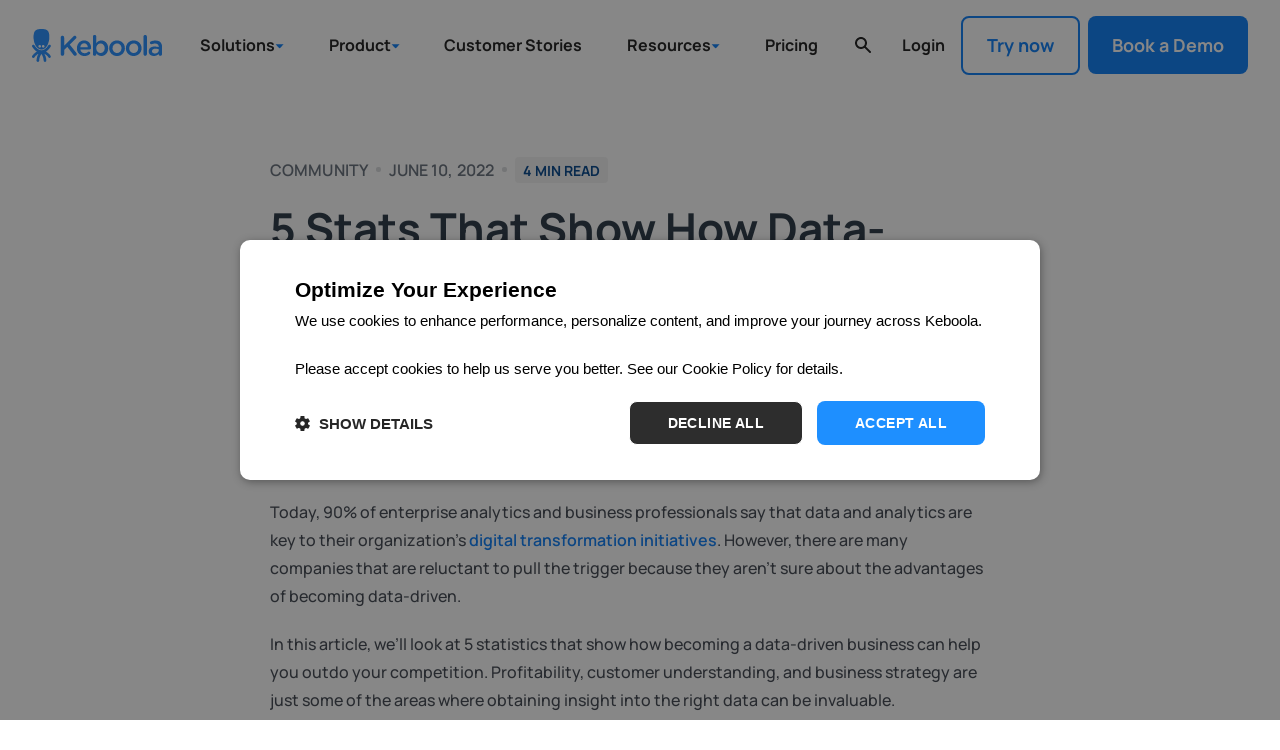

--- FILE ---
content_type: text/html; charset=utf-8
request_url: https://www.keboola.com/blog/5-stats-that-show-how-data-driven-organizations-outperform-their-competition
body_size: 39229
content:
<!DOCTYPE html><!-- Last Published: Thu Jan 29 2026 16:17:49 GMT+0000 (Coordinated Universal Time) --><html data-wf-domain="www.keboola.com" data-wf-page="646e2fa52d2671e4a895c213" data-wf-site="5e21dc6f4c5acf29c35bb32c" data-wf-intellimize-customer-id="117718755" lang="en" data-wf-collection="646e2fa52d2671e4a895c181" data-wf-item-slug="5-stats-that-show-how-data-driven-organizations-outperform-their-competition"><head><meta charset="utf-8"/><title>5 Stats That Show How Data-Driven Organizations Outperform Their Competition</title><meta content="5 statistics that show how becoming a data-driven business can help you outdo your competition." name="description"/><meta content="5 Stats That Show How Data-Driven Organizations Outperform Their Competition" property="og:title"/><meta content="5 statistics that show how becoming a data-driven business can help you outdo your competition." property="og:description"/><meta content="" property="og:image"/><meta content="5 Stats That Show How Data-Driven Organizations Outperform Their Competition" property="twitter:title"/><meta content="5 statistics that show how becoming a data-driven business can help you outdo your competition." property="twitter:description"/><meta content="" property="twitter:image"/><meta property="og:type" content="website"/><meta content="summary_large_image" name="twitter:card"/><meta content="width=device-width, initial-scale=1" name="viewport"/><meta content="cney1g3v9aE1cZBIxLGK_9a_TmfVvrZ4Q_yjS59tgr8" name="google-site-verification"/><link href="https://cdn.prod.website-files.com/5e21dc6f4c5acf29c35bb32c/css/keboola-website.shared.b928c98ef.min.css" rel="stylesheet" type="text/css" integrity="sha384-uSjJjvscr/9D65B9aiZZMLtIbXZbaTb+IJrSpTjTAvGxJReLXgeLcDSWdvXiMtBe" crossorigin="anonymous"/><link href="https://fonts.googleapis.com" rel="preconnect"/><link href="https://fonts.gstatic.com" rel="preconnect" crossorigin="anonymous"/><script src="https://ajax.googleapis.com/ajax/libs/webfont/1.6.26/webfont.js" type="text/javascript"></script><script type="text/javascript">WebFont.load({  google: {    families: ["Montserrat:100,100italic,200,200italic,300,300italic,400,400italic,500,500italic,600,600italic,700,700italic,800,800italic,900,900italic","Inconsolata:400,700"]  }});</script><script type="text/javascript">!function(o,c){var n=c.documentElement,t=" w-mod-";n.className+=t+"js",("ontouchstart"in o||o.DocumentTouch&&c instanceof DocumentTouch)&&(n.className+=t+"touch")}(window,document);</script><link href="https://cdn.prod.website-files.com/5e21dc6f4c5acf29c35bb32c/5e7263a4fc879af69c134c52_32.png" rel="shortcut icon" type="image/x-icon"/><link href="https://cdn.prod.website-files.com/5e21dc6f4c5acf29c35bb32c/5e7263a8bf518b1d3be1760a_256.png" rel="apple-touch-icon"/><link href="https://www.keboola.com/blog/5-stats-that-show-how-data-driven-organizations-outperform-their-competition" rel="canonical"/><style>.anti-flicker, .anti-flicker * {visibility: hidden !important; opacity: 0 !important;}</style><style>[data-wf-hidden-variation], [data-wf-hidden-variation] * {
        display: none !important;
      }</style><script type="text/javascript">if (localStorage.getItem('intellimize_data_tracking_type') !== 'disabled') { localStorage.setItem('intellimize_opt_out_117718755', 'true'); } if (localStorage.getItem('intellimize_data_tracking_type') !== 'disabled') { localStorage.setItem('intellimize_data_tracking_type', 'disabled'); }</script><script type="text/javascript">(function(e){var s={r:[]};e.wf={r:s.r,ready:t=>{s.r.push(t)}}})(window)</script><script type="text/javascript">(function(e,t,p){var n=document.documentElement,s={p:[],r:[]},u={p:s.p,r:s.r,push:function(e){s.p.push(e)},ready:function(e){s.r.push(e)}};e.intellimize=u,n.className+=" "+p,setTimeout(function(){n.className=n.className.replace(RegExp(" ?"+p),"")},t)})(window, 4000, 'anti-flicker')</script><link href="https://cdn.intellimize.co/snippet/117718755.js" rel="preload" as="script"/><script type="text/javascript">var wfClientScript=document.createElement("script");wfClientScript.src="https://cdn.intellimize.co/snippet/117718755.js",wfClientScript.async=!0,wfClientScript.onerror=function(){document.documentElement.className=document.documentElement.className.replace(RegExp(" ?anti-flicker"),"")},document.head.appendChild(wfClientScript);</script><link href="https://api.intellimize.co" rel="preconnect" crossorigin="true"/><link href="https://log.intellimize.co" rel="preconnect" crossorigin="true"/><link href="https://117718755.intellimizeio.com" rel="preconnect"/><link href="rss.xml" rel="alternate" title="RSS Feed" type="application/rss+xml"/><script src="https://www.google.com/recaptcha/api.js" type="text/javascript"></script><script>
  window.dataLayer = window.dataLayer || [];
  
  document.addEventListener('DOMContentLoaded', function () {
    // Get basic page data
    var pathname = window.location.pathname;
    var pageTitle = document.title || 'Untitled';
    var fullUrl = window.location.href;
    var pageId = document.documentElement.getAttribute("data-wf-page");
    
    // Get categories from path
    var directoryPath = pathname.substring(0, pathname.lastIndexOf("/") + 1);
    var directoryName = pathname.substring(pathname.lastIndexOf("/") + 1) || 'home';
    var categories = [directoryPath, directoryName];
    
    // Determine section and page type
    var section = 'web';
    if (document.body.classList.contains('blog')) section = 'blog';
    else if (document.body.classList.contains('lp')) section = 'lp';
    
    var pageType = document.body.getAttribute('data-page-type') || 'Other';
    
    // Push complete page_view event
    window.dataLayer.push({
      event: 'page_view',
      page: {
        path: fullUrl,
        title: pageTitle,
        type: pageType,      
        section: section,    
        category: categories,
        id: pageId
      }
    });
  });
</script>

<!-- Google Tag Manager -->
<script>(function(w,d,s,l,i){w[l]=w[l]||[];w[l].push({'gtm.start':
new Date().getTime(),event:'gtm.js'});var f=d.getElementsByTagName(s)[0],
j=d.createElement(s),dl=l!='dataLayer'?'&l='+l:'';j.async=true;j.src=
'https://www.googletagmanager.com/gtm.js?id='+i+dl;f.parentNode.insertBefore(j,f);
})(window,document,'script','dataLayer','GTM-WMTTBS');</script>

<!-- Email Verification - Keep as is -->
<meta name="google-site-verification" content="FYXuP6gNh4wsP-j5anM2xQXCjAX5OokFOEM3rMkTk8c" />
<meta name="facebook-domain-verification" content="m76sfiv9wuipwl5tvdhpp4g095laoe" />

<!-- Critical Styles - Inline to avoid render blocking -->
<style>
  /* Critical CSS for above-the-fold content */
  select {
    -webkit-appearance: none !important;
    -moz-appearance: none !important;
    appearance: none !important;
    padding: 8px 36px 6px 12px !important;
    height: 60px !important;
    line-height: 2 !important;
    background: url('https://cdn.prod.website-files.com/5e21dc6f4c5acf29c35bb32c/6717f4acb1b769fb9e610259_dropdown-arrow.svg') no-repeat right 12px center !important;
    background-size: 12px !important;
    background-color: white !important;
  }
  
  select::-ms-expand {
    display: none !important;
  }
  
  .w-lightbox-backdrop {
    z-index: 9999;
  }
  
  /* Print styles */
  @media print {
    .social-media-share, .footer, .footercta, 
    ._2So8ItJQ9P6IqaCUlCO-2f-flex-center-CHAT-_3S6qOFxcrgO0yM2f9_l6JZ-_364Vk0R65B1GXViJwyA9fM { 
      display: none;
    }
  }
  
  /* Animation styles */
  @keyframes bounce {
    0%, 20%, 50%, 80%, 100% { transform: translateY(0); }
    40% { transform: translateY(-10px); }
    60% { transform: translateY(-5px); }
  }
  
  .button-scroll-down-icon {
    animation: bounce 2s infinite;
  }
  
  #back-top-button {
    transition: transform 0.3s ease, opacity 0.3s ease;
    transform: translateY(100px);
    opacity: 0;
  }
  
  #back-top-button.show {
    transform: translateY(0);
    opacity: 1;
  }
</style>

<!-- Preconnect to external domains for faster loading -->
<link rel="preconnect" href="https://cdn.jsdelivr.net">
<link rel="preconnect" href="https://unpkg.com">
<link rel="preconnect" href="https://app.cal.com">
<link rel="preconnect" href="https://customerioforms.com">

<!-- Defer non-critical external resources -->
<link rel="stylesheet" href="https://unpkg.com/tippy.js@6/themes/light.css" media="print" onload="this.media='all'">

<!-- Async load Sygnal Attributes (non-critical) -->
<link rel="preload" href="https://cdn.jsdelivr.net/gh/sygnaltech/webflow-util@5.4.0/dist/css/webflow-format.css" as="style" onload="this.onload=null;this.rel='stylesheet'">
<noscript><link rel="stylesheet" href="https://cdn.jsdelivr.net/gh/sygnaltech/webflow-util@5.4.0/dist/css/webflow-format.css"></noscript>



<!-- Defer loading of non-critical scripts -->
<script defer src="https://cdn.jsdelivr.net/npm/js-cookie@2/src/js.cookie.min.js"></script>
<script defer src="https://cdn.jsdelivr.net/gh/sygnaltech/webflow-util@5.4.0/dist/nocode/webflow-format.js"></script>

<!-- Customer.io Forms - Defer if not immediately needed -->
<script defer>
  window.addEventListener('load', function() {
    var t = document.createElement('script'),
        s = document.getElementsByTagName('script')[0];
    t.async = true;
    t.id = 'cio-forms-handler';
    t.setAttribute('data-site-id', 'c7b558b6b0d6f5a4f146');
    t.setAttribute('data-base-url', 'https://customerioforms.com');
    t.src = 'https://customerioforms.com/assets/forms.js';
    s.parentNode.insertBefore(t, s);
  });
</script>

<!-- Optimized UTM tracking script -->
<script defer>
document.addEventListener('DOMContentLoaded', function() {
  const my_utmParameters = ["utm_source", "utm_medium", "utm_campaign"];
  
  function getAllUrlParams() {
    return Object.fromEntries(new URLSearchParams(location.search));
  }
  
  function createLead(params) {
    Cookies.set('Lead', { parameters: params }, {});
  }
  
  function setUTMformValues() {
    const empty_param_case = "null";
    const lead = JSON.parse(Cookies.get('Lead') || '{"parameters":{}}');
    
    my_utmParameters.forEach(utm_type => {
      const utm_value = lead.parameters[utm_type];
      const utm_nodes = document.getElementsByClassName(utm_type);
      
      if (utm_nodes.length > 0) {
        Array.from(utm_nodes).forEach(node => {
          node.value = utm_value || empty_param_case;
        });
      }
    });
  }
  
  function is_this_utm_equal_to_cockie_utm_values(cookieExist, getAllUrlParams) {
    return my_utmParameters.every(utm => 
      JSON.parse(cookieExist).parameters[utm] === getAllUrlParams[utm]
    );
  }
  
  // Main logic
  const cookieExist = Cookies.get('Lead');
  const urlParams = getAllUrlParams();
  const hasParams = Object.keys(urlParams).length > 0;
  
  if (hasParams && !cookieExist) {
    createLead(urlParams);
    setUTMformValues();
  } else if (hasParams && cookieExist) {
    if (!is_this_utm_equal_to_cockie_utm_values(cookieExist, urlParams)) {
      Cookies.remove('Lead');
      createLead(urlParams);
    }
    setUTMformValues();
  } else if (!hasParams && cookieExist) {
    setUTMformValues();
  }
});
</script><script src="https://cdnjs.cloudflare.com/ajax/libs/showdown/1.9.0/showdown.min.js"></script>
<!-- [Attributes by Finsweet] Table of Contents -->
<script defer src="https://cdn.jsdelivr.net/npm/@finsweet/attributes-toc@1/toc.js"></script>

<script>
// Remove the chatbot iframe when it appears
const removeChat = setInterval(() => {
  const chatFrame = document.getElementById('q-messenger-frame');
  if (chatFrame) {
    chatFrame.remove();
    clearInterval(removeChat);
  }
}, 100);
</script>

<style>
.warning-message {
    background-color: rgba(34, 141, 255, 0.15); /* Background color with 15% opacity */
    color: #228dff; /* Text color */
    border-radius: 0.35rem; /* Rounded corners */
    padding: 1.5rem; /* Padding inside the message */
    margin-bottom: 1rem; /* Space below the message */
    margin-top: 0.5rem; /* Space above the message */
}
</style></head><body data-page-type="Info detail" class="blog"><div class="sign-up-pop-up try"><div class="pop-up-form try-keboola"><div id="w-node-ab8a4b4a-992d-bca5-274e-8e1835165353-35165351" class="div-block-181"><h2 id="w-node-ab8a4b4a-992d-bca5-274e-8e1835165354-35165351">Run your data operations on a single, unified platform.</h2><div id="w-node-ab8a4b4a-992d-bca5-274e-8e1835165356-35165351" class="bullet-points"><ul role="list" class="list-8"><li class="list-item-5">Easy setup, no data storage required</li><li class="list-item-6">Free forever for core features</li><li class="list-item-7">Simple expansion with additional credits</li></ul></div><div data-w-id="ab8a4b4a-992d-bca5-274e-8e183516535e" class="cross"><img src="https://cdn.prod.website-files.com/5e21dc6f4c5acf29c35bb32c/5ea825cef5ced814fa2cf8c3_cross.svg" alt="cross-icon" class="close"/></div><div id="w-node-ab8a4b4a-992d-bca5-274e-8e1835165360-35165351" class="heroemail w-form"><form method="get" name="wf-form-modal" data-name="modal" id="form-modal" class="form-3 middlepopup w-clearfix" data-wf-page-id="646e2fa52d2671e4a895c213" data-wf-element-id="ab8a4b4a-992d-bca5-274e-8e1835165361"><input class="submit-button hp signup w-node-ab8a4b4a-992d-bca5-274e-8e1835165362-35165351 w-button" data-wf-component-context="%5B%7B%22componentId%22%3A%22ab8a4b4a-992d-bca5-274e-8e1835165351%22%2C%22instanceId%22%3A%22e8e7fc59-3875-00dd-7924-52c0bb8c46dc%22%7D%5D" data-wf-element-id="ab8a4b4a-992d-bca5-274e-8e1835165362" data-wait="Please wait..." type="submit" id="popup-cta" data-wf-native-id-path="e8e7fc59-3875-00dd-7924-52c0bb8c46dc:ab8a4b4a-992d-bca5-274e-8e1835165362" data-wf-ao-click-engagement-tracking="true" value="Get Started"/><input class="inputherohome signup w-node-ab8a4b4a-992d-bca5-274e-8e1835165363-35165351 w-input" maxlength="256" name="form-modal-email" data-name="form-modal-email" placeholder="Your e-mail" type="email" id="form-modal-email"/></form><div class="w-form-done"><div>Thank you! Your submission has been received!</div></div><div class="hp-error w-form-fail"><div class="text-block-1023">Oops! Something went wrong while submitting the form.</div></div></div></div><div id="w-node-ab8a4b4a-992d-bca5-274e-8e183516536a-35165351" class="div-block-180"><img src="https://cdn.prod.website-files.com/5e21dc6f4c5acf29c35bb32c/5f8ea3739a0f00fcce5a4274_Group%20661.webp" loading="lazy" width="346" sizes="(max-width: 479px) 100vw, 346px" alt="" srcset="https://cdn.prod.website-files.com/5e21dc6f4c5acf29c35bb32c/5f8ea3739a0f00fcce5a4274_Group%20661-p-500.webp 500w, https://cdn.prod.website-files.com/5e21dc6f4c5acf29c35bb32c/5f8ea3739a0f00fcce5a4274_Group%20661.webp 767w" class="image-103"/></div></div></div><div class="menu-div"><main id="navigation" class="navigation-wrap"><section class="ds-section-default section-navbar"><div class="searchbar-container"><form action="/search" class="search nav w-form"><div class="nav-menu ds-nav-icon ds-color-dark-grey w-embed"><svg xmlns="http://www.w3.org/2000/svg" class="h-5 w-5" viewBox="0 0 20 20" fill="currentColor">
  <path fill-rule="evenodd" d="M8 4a4 4 0 100 8 4 4 0 000-8zM2 8a6 6 0 1110.89 3.476l4.817 4.817a1 1 0 01-1.414 1.414l-4.816-4.816A6 6 0 012 8z" clip-rule="evenodd" />
</svg></div><input class="search-input nav w-input" autofocus="true" maxlength="256" name="query" placeholder="Search Articles and Pages" type="search" id="search" required=""/><input type="submit" class="search-button nav w-button" value="Search"/><a data-wf-native-id-path="c0f291a3-3899-7038-379f-e690708ec610:f47b74e4-bf67-1e0a-44f2-c039cd60528c" data-wf-ao-click-engagement-tracking="true" data-wf-element-id="f47b74e4-bf67-1e0a-44f2-c039cd60528c" data-wf-component-context="%5B%7B%22componentId%22%3A%2262dd71b3-b95b-d9db-f005-8bb95001e11e%22%2C%22instanceId%22%3A%22c0f291a3-3899-7038-379f-e690708ec610%22%7D%5D" href="#" class="nav-icon search-close w-inline-block"><div class="nav-menu ds-nav-icon w-embed"><svg width="20" height="20" viewBox="0 0 20 20" fill="none" xmlns="http://www.w3.org/2000/svg">
<path fill-rule="evenodd" clip-rule="evenodd" d="M4.29279 4.29308C4.48031 4.10561 4.73462 4.00029 4.99979 4.00029C5.26495 4.00029 5.51926 4.10561 5.70679 4.29308L9.99979 8.58608L14.2928 4.29308C14.385 4.19757 14.4954 4.12139 14.6174 4.06898C14.7394 4.01657 14.8706 3.98898 15.0034 3.98783C15.1362 3.98668 15.2678 4.01198 15.3907 4.06226C15.5136 4.11254 15.6253 4.18679 15.7192 4.28069C15.8131 4.37458 15.8873 4.48623 15.9376 4.60913C15.9879 4.73202 16.0132 4.8637 16.012 4.99648C16.0109 5.12926 15.9833 5.26048 15.9309 5.38249C15.8785 5.50449 15.8023 5.61483 15.7068 5.70708L11.4138 10.0001L15.7068 14.2931C15.8889 14.4817 15.9897 14.7343 15.9875 14.9965C15.9852 15.2587 15.88 15.5095 15.6946 15.6949C15.5092 15.8803 15.2584 15.9855 14.9962 15.9878C14.734 15.99 14.4814 15.8892 14.2928 15.7071L9.99979 11.4141L5.70679 15.7071C5.51818 15.8892 5.26558 15.99 5.00339 15.9878C4.74119 15.9855 4.49038 15.8803 4.30497 15.6949C4.11956 15.5095 4.01439 15.2587 4.01211 14.9965C4.00983 14.7343 4.11063 14.4817 4.29279 14.2931L8.58579 10.0001L4.29279 5.70708C4.10532 5.51955 4 5.26525 4 5.00008C4 4.73492 4.10532 4.48061 4.29279 4.29308V4.29308Z" fill="currentColor"/>
</svg></div></a></form></div><div class="w-layout-blockcontainer ds-container-l container-navbar is-large w-container"><div data-animation="over-right" data-collapse="medium" data-duration="400" data-easing="ease-in-quad" data-easing2="ease-in-quad" data-doc-height="1" role="banner" class="navbar-holder w-nav"><a data-wf-native-id-path="c0f291a3-3899-7038-379f-e690708ec610:f47b74e4-bf67-1e0a-44f2-c039cd605290" data-wf-ao-click-engagement-tracking="true" data-wf-element-id="f47b74e4-bf67-1e0a-44f2-c039cd605290" data-wf-component-context="%5B%7B%22componentId%22%3A%2262dd71b3-b95b-d9db-f005-8bb95001e11e%22%2C%22instanceId%22%3A%22c0f291a3-3899-7038-379f-e690708ec610%22%7D%5D" href="/" class="brand-5 w-nav-brand"><img src="https://cdn.prod.website-files.com/5e21dc6f4c5acf29c35bb32c/5e21e66410e34945f7f25add_Keboola_logo.svg" loading="lazy" alt="Keboola logo" class="navbar-brand-image"/></a><div class="nav-bg-dark"></div><div class="nav-menu-holder"><nav role="navigation" class="nav-menu-list small w-nav-menu"><div class="menu-links small"><div data-delay="0" data-hover="true" class="navbar-dropdown w-dropdown"><div data-wf-native-id-path="c0f291a3-3899-7038-379f-e690708ec610:4d4dc01b-7f32-e35a-0976-35f04a896ade" data-wf-ao-click-engagement-tracking="true" data-wf-element-id="4d4dc01b-7f32-e35a-0976-35f04a896ade" data-wf-component-context="%5B%7B%22componentId%22%3A%2262dd71b3-b95b-d9db-f005-8bb95001e11e%22%2C%22instanceId%22%3A%22c0f291a3-3899-7038-379f-e690708ec610%22%7D%5D" class="nav-link-item is-toggle w-dropdown-toggle"><div>Solutions</div><img loading="lazy" src="https://cdn.prod.website-files.com/5e21dc6f4c5acf29c35bb32c/68497a51b81c9ee3f3da3f96_dropdown-menu.svg" alt="blue dropdown icon" class="dropdown-icon"/><img loading="lazy" src="https://cdn.prod.website-files.com/5e21dc6f4c5acf29c35bb32c/66c48654eadded62b84733a0_navbar-ic-arrow.svg" alt="" class="nav-link-toggle-icon"/></div><nav class="navbar-dropdown-list w-dropdown-list"><div class="navbar-dropdown-wrapper"><div class="navbar-arrow-holder"><div class="ds-container-l is-navbar-arrow-container"><div class="navbar-dropdown-arrow is-industry position"></div></div></div><div class="w-layout-blockcontainer ds-container-l container-navbar w-container"><div class="navbar-menu-grid"><div class="navbar-menu-item-title-wrapper"><div class="ds-heading-4 navbar-title">Solutions</div><div class="navbar-menu-list is-industry"><div class="navbar-menu-list-title-box is-industry"><img loading="lazy" src="https://cdn.prod.website-files.com/5e21dc6f4c5acf29c35bb32c/66e00d5e2fddf8ec76ae723a_inteligence-icon.svg" alt="" class="navbar-menu-list-icon"/><div class="navbar-menu-list-content-box"><a id="financial-inteligence-menu" data-wf-native-id-path="c0f291a3-3899-7038-379f-e690708ec610:4d4dc01b-7f32-e35a-0976-35f04a896af1" data-wf-ao-click-engagement-tracking="true" data-wf-element-id="4d4dc01b-7f32-e35a-0976-35f04a896af1" data-wf-component-context="%5B%7B%22componentId%22%3A%2262dd71b3-b95b-d9db-f005-8bb95001e11e%22%2C%22instanceId%22%3A%22c0f291a3-3899-7038-379f-e690708ec610%22%7D%5D" href="/solutions/financial-intelligence" class="navbar-menu-link-item w-inline-block"><div>Financial Intelligence</div><img loading="lazy" src="https://cdn.prod.website-files.com/5e21dc6f4c5acf29c35bb32c/66c4632465fe2a556d7fb498_arrow-navbar.svg" alt="" class="navbar-menu-link-icon"/></a></div></div><div class="navbar-menu-list-title-box is-industry"><img loading="lazy" src="https://cdn.prod.website-files.com/5e21dc6f4c5acf29c35bb32c/6752df988630bd7026f81526_esg-icon.svg" alt="" class="navbar-menu-list-icon"/><div class="navbar-menu-list-content-box"><a id="financial-inteligence-menu" data-wf-native-id-path="c0f291a3-3899-7038-379f-e690708ec610:4d4dc01b-7f32-e35a-0976-35f04a896af8" data-wf-ao-click-engagement-tracking="true" data-wf-element-id="4d4dc01b-7f32-e35a-0976-35f04a896af8" data-wf-component-context="%5B%7B%22componentId%22%3A%2262dd71b3-b95b-d9db-f005-8bb95001e11e%22%2C%22instanceId%22%3A%22c0f291a3-3899-7038-379f-e690708ec610%22%7D%5D" href="/solutions/esg" class="navbar-menu-link-item w-inline-block"><div>ESG</div><img loading="lazy" src="https://cdn.prod.website-files.com/5e21dc6f4c5acf29c35bb32c/66c4632465fe2a556d7fb498_arrow-navbar.svg" alt="" class="navbar-menu-link-icon"/></a></div></div><div class="navbar-menu-list-title-box is-industry"><img loading="lazy" src="https://cdn.prod.website-files.com/5e21dc6f4c5acf29c35bb32c/67c71bb8714b0f35d06b65d3_d4ed268c246d4ba06c5a108bce047aca_VPPA-icon.svg" alt="battery icon" class="navbar-menu-list-icon"/><div class="navbar-menu-list-content-box"><a id="financial-inteligence-menu" data-wf-native-id-path="c0f291a3-3899-7038-379f-e690708ec610:4d4dc01b-7f32-e35a-0976-35f04a896aff" data-wf-ao-click-engagement-tracking="true" data-wf-element-id="4d4dc01b-7f32-e35a-0976-35f04a896aff" data-wf-component-context="%5B%7B%22componentId%22%3A%2262dd71b3-b95b-d9db-f005-8bb95001e11e%22%2C%22instanceId%22%3A%22c0f291a3-3899-7038-379f-e690708ec610%22%7D%5D" href="/solutions/vppa" class="navbar-menu-link-item w-inline-block"><div>VPPA</div><img loading="lazy" src="https://cdn.prod.website-files.com/5e21dc6f4c5acf29c35bb32c/66c4632465fe2a556d7fb498_arrow-navbar.svg" alt="" class="navbar-menu-link-icon"/></a></div></div><div class="navbar-menu-list-title-box is-industry"><img loading="lazy" src="https://cdn.prod.website-files.com/5e21dc6f4c5acf29c35bb32c/66e00d5e9bfe0683c763565c_restaurant-icon.svg" alt="" class="navbar-menu-list-icon"/><div class="navbar-menu-list-content-box"><a id="qsr-menu" data-wf-native-id-path="c0f291a3-3899-7038-379f-e690708ec610:4d4dc01b-7f32-e35a-0976-35f04a896b06" data-wf-ao-click-engagement-tracking="true" data-wf-element-id="4d4dc01b-7f32-e35a-0976-35f04a896b06" data-wf-component-context="%5B%7B%22componentId%22%3A%2262dd71b3-b95b-d9db-f005-8bb95001e11e%22%2C%22instanceId%22%3A%22c0f291a3-3899-7038-379f-e690708ec610%22%7D%5D" href="/solutions/qsr" class="navbar-menu-link-item w-inline-block"><div>QSR 360</div><img loading="lazy" src="https://cdn.prod.website-files.com/5e21dc6f4c5acf29c35bb32c/66c4632465fe2a556d7fb498_arrow-navbar.svg" alt="" class="navbar-menu-link-icon"/></a></div></div></div></div><div class="navbar-menu-divider"></div><div class="navbar-menu-item-title-wrapper"><div class="ds-heading-4 navbar-title">Industries</div><div class="navbar-menu-list is-industry"><div class="navbar-menu-list-title-box is-industry"><img loading="lazy" src="https://cdn.prod.website-files.com/5e21dc6f4c5acf29c35bb32c/66e00d5efda15e38f56426c8_stats-icon.svg" alt="" class="navbar-menu-list-icon"/><div class="navbar-menu-list-content-box"><a id="agency-menu" data-wf-native-id-path="c0f291a3-3899-7038-379f-e690708ec610:4d4dc01b-7f32-e35a-0976-35f04a896b12" data-wf-ao-click-engagement-tracking="true" data-wf-element-id="4d4dc01b-7f32-e35a-0976-35f04a896b12" data-wf-component-context="%5B%7B%22componentId%22%3A%2262dd71b3-b95b-d9db-f005-8bb95001e11e%22%2C%22instanceId%22%3A%22c0f291a3-3899-7038-379f-e690708ec610%22%7D%5D" href="/solutions/marketing-agency" class="navbar-menu-link-item w-inline-block"><div>Marketing Agencies</div><img loading="lazy" src="https://cdn.prod.website-files.com/5e21dc6f4c5acf29c35bb32c/66c4632465fe2a556d7fb498_arrow-navbar.svg" alt="" class="navbar-menu-link-icon"/></a></div></div><div class="navbar-menu-list-title-box is-industry"><img loading="lazy" src="https://cdn.prod.website-files.com/5e21dc6f4c5acf29c35bb32c/66e00d5e863261a4bac797ae_retail-icon.svg" alt="" class="navbar-menu-list-icon"/><div class="navbar-menu-list-content-box"><a id="retail-menu" data-wf-native-id-path="c0f291a3-3899-7038-379f-e690708ec610:4d4dc01b-7f32-e35a-0976-35f04a896b19" data-wf-ao-click-engagement-tracking="true" data-wf-element-id="4d4dc01b-7f32-e35a-0976-35f04a896b19" data-wf-component-context="%5B%7B%22componentId%22%3A%2262dd71b3-b95b-d9db-f005-8bb95001e11e%22%2C%22instanceId%22%3A%22c0f291a3-3899-7038-379f-e690708ec610%22%7D%5D" href="/solutions/retail-ecommerce" class="navbar-menu-link-item w-inline-block"><div>Retail &amp; Ecommerce</div><img loading="lazy" src="https://cdn.prod.website-files.com/5e21dc6f4c5acf29c35bb32c/66c4632465fe2a556d7fb498_arrow-navbar.svg" alt="" class="navbar-menu-link-icon"/></a></div></div><div class="navbar-menu-list-title-box is-industry"><img loading="lazy" src="https://cdn.prod.website-files.com/5e21dc6f4c5acf29c35bb32c/66e00d5f2bded1eef76283cb_finance-icon.svg" alt="" class="navbar-menu-list-icon"/><div class="navbar-menu-list-content-box"><a id="financial-services-menu" data-wf-native-id-path="c0f291a3-3899-7038-379f-e690708ec610:4d4dc01b-7f32-e35a-0976-35f04a896b20" data-wf-ao-click-engagement-tracking="true" data-wf-element-id="4d4dc01b-7f32-e35a-0976-35f04a896b20" data-wf-component-context="%5B%7B%22componentId%22%3A%2262dd71b3-b95b-d9db-f005-8bb95001e11e%22%2C%22instanceId%22%3A%22c0f291a3-3899-7038-379f-e690708ec610%22%7D%5D" href="/solutions/finance" class="navbar-menu-link-item w-inline-block"><div>Financial Services</div><img loading="lazy" src="https://cdn.prod.website-files.com/5e21dc6f4c5acf29c35bb32c/66c4632465fe2a556d7fb498_arrow-navbar.svg" alt="" class="navbar-menu-link-icon"/></a></div></div></div></div><div class="navbar-menu-list is-banner"><a data-wf-native-id-path="c0f291a3-3899-7038-379f-e690708ec610:4d4dc01b-7f32-e35a-0976-35f04a896b25" data-wf-ao-click-engagement-tracking="true" data-wf-element-id="4d4dc01b-7f32-e35a-0976-35f04a896b25" data-wf-component-context="%5B%7B%22componentId%22%3A%2262dd71b3-b95b-d9db-f005-8bb95001e11e%22%2C%22instanceId%22%3A%22c0f291a3-3899-7038-379f-e690708ec610%22%7D%5D" href="/solutions/financial-intelligence" class="navbar-menu-list-banner w-inline-block"><img loading="lazy" src="https://cdn.prod.website-files.com/5e21dc6f4c5acf29c35bb32c/68fbd7358c5c10f8dbcae36c_300%D1%85250_MP.png" alt="" class="navbar-menu-list-banner-image"/></a></div></div></div></div></nav></div><div data-delay="0" data-hover="true" class="navbar-dropdown w-dropdown"><div data-wf-native-id-path="c0f291a3-3899-7038-379f-e690708ec610:4d4dc01b-7f32-e35a-0976-35f04a896b28" data-wf-ao-click-engagement-tracking="true" data-wf-element-id="4d4dc01b-7f32-e35a-0976-35f04a896b28" data-wf-component-context="%5B%7B%22componentId%22%3A%2262dd71b3-b95b-d9db-f005-8bb95001e11e%22%2C%22instanceId%22%3A%22c0f291a3-3899-7038-379f-e690708ec610%22%7D%5D" class="nav-link-item is-toggle w-dropdown-toggle"><div>Product</div><img loading="lazy" src="https://cdn.prod.website-files.com/5e21dc6f4c5acf29c35bb32c/68497a51b81c9ee3f3da3f96_dropdown-menu.svg" alt="blue dropdown icon" class="dropdown-icon"/><img loading="lazy" src="https://cdn.prod.website-files.com/5e21dc6f4c5acf29c35bb32c/66c48654eadded62b84733a0_navbar-ic-arrow.svg" alt="" class="nav-link-toggle-icon"/></div><nav class="navbar-dropdown-list w-dropdown-list"><div class="navbar-dropdown-wrapper"><div class="w-layout-blockcontainer ds-container-l container-navbar w-container"><div class="navbar-menu-grid"><div class="navbar-menu-list"><div class="navbar-menu-list-title-box"><img loading="lazy" src="https://cdn.prod.website-files.com/5e21dc6f4c5acf29c35bb32c/66c484245d24f31670ae1052_navbar-ic-manegement.svg" alt="" class="navbar-menu-list-icon"/><div class="navbar-menu-list-content-box"><div class="navbar-menu-list-title">Data Management</div><div class="navbar-menu-list-subtitle">ELT &amp; ETL</div></div></div><div class="navbar-menu-link-list"><a id="overview-menu" data-wf-native-id-path="c0f291a3-3899-7038-379f-e690708ec610:4d4dc01b-7f32-e35a-0976-35f04a896b3a" data-wf-ao-click-engagement-tracking="true" data-wf-element-id="4d4dc01b-7f32-e35a-0976-35f04a896b3a" data-wf-component-context="%5B%7B%22componentId%22%3A%2262dd71b3-b95b-d9db-f005-8bb95001e11e%22%2C%22instanceId%22%3A%22c0f291a3-3899-7038-379f-e690708ec610%22%7D%5D" href="/product/overview" class="navbar-menu-link-item w-inline-block"><div>Keboola Platform</div><img loading="lazy" src="https://cdn.prod.website-files.com/5e21dc6f4c5acf29c35bb32c/66c4632465fe2a556d7fb498_arrow-navbar.svg" alt="" class="navbar-menu-link-icon"/></a><a id="data-science-menu" data-wf-native-id-path="c0f291a3-3899-7038-379f-e690708ec610:4d4dc01b-7f32-e35a-0976-35f04a896b3e" data-wf-ao-click-engagement-tracking="true" data-wf-element-id="4d4dc01b-7f32-e35a-0976-35f04a896b3e" data-wf-component-context="%5B%7B%22componentId%22%3A%2262dd71b3-b95b-d9db-f005-8bb95001e11e%22%2C%22instanceId%22%3A%22c0f291a3-3899-7038-379f-e690708ec610%22%7D%5D" href="/product/data-streams" class="navbar-menu-link-item w-inline-block"><div>Data Streams</div><img loading="lazy" src="https://cdn.prod.website-files.com/5e21dc6f4c5acf29c35bb32c/66c4632465fe2a556d7fb498_arrow-navbar.svg" alt="" class="navbar-menu-link-icon"/></a><a id="data-templates-menu" data-wf-native-id-path="c0f291a3-3899-7038-379f-e690708ec610:4d4dc01b-7f32-e35a-0976-35f04a896b42" data-wf-ao-click-engagement-tracking="true" data-wf-element-id="4d4dc01b-7f32-e35a-0976-35f04a896b42" data-wf-component-context="%5B%7B%22componentId%22%3A%2262dd71b3-b95b-d9db-f005-8bb95001e11e%22%2C%22instanceId%22%3A%22c0f291a3-3899-7038-379f-e690708ec610%22%7D%5D" href="/product/data-templates" class="navbar-menu-link-item w-inline-block"><div>Data Templates</div><img loading="lazy" src="https://cdn.prod.website-files.com/5e21dc6f4c5acf29c35bb32c/66c4632465fe2a556d7fb498_arrow-navbar.svg" alt="" class="navbar-menu-link-icon"/></a><a id="integrations-menu" data-wf-native-id-path="c0f291a3-3899-7038-379f-e690708ec610:4d4dc01b-7f32-e35a-0976-35f04a896b46" data-wf-ao-click-engagement-tracking="true" data-wf-element-id="4d4dc01b-7f32-e35a-0976-35f04a896b46" data-wf-component-context="%5B%7B%22componentId%22%3A%2262dd71b3-b95b-d9db-f005-8bb95001e11e%22%2C%22instanceId%22%3A%22c0f291a3-3899-7038-379f-e690708ec610%22%7D%5D" href="/product/integrations" class="navbar-menu-link-item w-inline-block"><div>Connectors</div><img loading="lazy" src="https://cdn.prod.website-files.com/5e21dc6f4c5acf29c35bb32c/66c4632465fe2a556d7fb498_arrow-navbar.svg" alt="" class="navbar-menu-link-icon"/></a><a id="cdc-menu" data-wf-native-id-path="c0f291a3-3899-7038-379f-e690708ec610:4d4dc01b-7f32-e35a-0976-35f04a896b4a" data-wf-ao-click-engagement-tracking="true" data-wf-element-id="4d4dc01b-7f32-e35a-0976-35f04a896b4a" data-wf-component-context="%5B%7B%22componentId%22%3A%2262dd71b3-b95b-d9db-f005-8bb95001e11e%22%2C%22instanceId%22%3A%22c0f291a3-3899-7038-379f-e690708ec610%22%7D%5D" href="/product/change-data-capture-cdc" class="navbar-menu-link-item w-inline-block"><div>Change Data Capture</div><img loading="lazy" src="https://cdn.prod.website-files.com/5e21dc6f4c5acf29c35bb32c/66c4632465fe2a556d7fb498_arrow-navbar.svg" alt="" class="navbar-menu-link-icon"/></a><a id="etl-menu" data-wf-native-id-path="c0f291a3-3899-7038-379f-e690708ec610:4d4dc01b-7f32-e35a-0976-35f04a896b4e" data-wf-ao-click-engagement-tracking="true" data-wf-element-id="4d4dc01b-7f32-e35a-0976-35f04a896b4e" data-wf-component-context="%5B%7B%22componentId%22%3A%2262dd71b3-b95b-d9db-f005-8bb95001e11e%22%2C%22instanceId%22%3A%22c0f291a3-3899-7038-379f-e690708ec610%22%7D%5D" href="/product/transformation" class="navbar-menu-link-item w-inline-block"><div>Transformation</div><img loading="lazy" src="https://cdn.prod.website-files.com/5e21dc6f4c5acf29c35bb32c/66c4632465fe2a556d7fb498_arrow-navbar.svg" alt="" class="navbar-menu-link-icon"/></a><a id="flow-builder-menu" data-wf-native-id-path="c0f291a3-3899-7038-379f-e690708ec610:4d4dc01b-7f32-e35a-0976-35f04a896b52" data-wf-ao-click-engagement-tracking="true" data-wf-element-id="4d4dc01b-7f32-e35a-0976-35f04a896b52" data-wf-component-context="%5B%7B%22componentId%22%3A%2262dd71b3-b95b-d9db-f005-8bb95001e11e%22%2C%22instanceId%22%3A%22c0f291a3-3899-7038-379f-e690708ec610%22%7D%5D" href="/product/flow-builder" class="navbar-menu-link-item w-inline-block"><div> Flow Builder</div><img loading="lazy" src="https://cdn.prod.website-files.com/5e21dc6f4c5acf29c35bb32c/66c4632465fe2a556d7fb498_arrow-navbar.svg" alt="" class="navbar-menu-link-icon"/></a></div></div><div class="navbar-menu-divider"></div><div class="navbar-menu-list"><div class="navbar-menu-list-title-box"><img loading="lazy" src="https://cdn.prod.website-files.com/5e21dc6f4c5acf29c35bb32c/66c4842495c0791bec6ac357_navbar-ic-intelligence.svg" alt="" class="navbar-menu-list-icon"/><div class="navbar-menu-list-content-box"><div class="navbar-menu-list-title">Business Intelligence</div><div class="navbar-menu-list-subtitle">AI &amp; Applications</div></div></div><div class="navbar-menu-link-list"><a id="data-apps-menu" data-wf-native-id-path="c0f291a3-3899-7038-379f-e690708ec610:4d4dc01b-7f32-e35a-0976-35f04a896b60" data-wf-ao-click-engagement-tracking="true" data-wf-element-id="4d4dc01b-7f32-e35a-0976-35f04a896b60" data-wf-component-context="%5B%7B%22componentId%22%3A%2262dd71b3-b95b-d9db-f005-8bb95001e11e%22%2C%22instanceId%22%3A%22c0f291a3-3899-7038-379f-e690708ec610%22%7D%5D" href="/product/data-apps" class="navbar-menu-link-item w-inline-block"><div>Data Applications</div><img loading="lazy" src="https://cdn.prod.website-files.com/5e21dc6f4c5acf29c35bb32c/66c4632465fe2a556d7fb498_arrow-navbar.svg" alt="" class="navbar-menu-link-icon"/></a><a id="data-apps-menu" data-wf-native-id-path="c0f291a3-3899-7038-379f-e690708ec610:4d4dc01b-7f32-e35a-0976-35f04a896b64" data-wf-ao-click-engagement-tracking="true" data-wf-element-id="4d4dc01b-7f32-e35a-0976-35f04a896b64" data-wf-component-context="%5B%7B%22componentId%22%3A%2262dd71b3-b95b-d9db-f005-8bb95001e11e%22%2C%22instanceId%22%3A%22c0f291a3-3899-7038-379f-e690708ec610%22%7D%5D" href="/product/mcp" class="navbar-menu-link-item w-inline-block"><div> MCP Server</div><img loading="lazy" src="https://cdn.prod.website-files.com/5e21dc6f4c5acf29c35bb32c/66c4632465fe2a556d7fb498_arrow-navbar.svg" alt="" class="navbar-menu-link-icon"/></a><a id="data-apps-menu" data-wf-native-id-path="c0f291a3-3899-7038-379f-e690708ec610:4d4dc01b-7f32-e35a-0976-35f04a896b68" data-wf-ao-click-engagement-tracking="true" data-wf-element-id="4d4dc01b-7f32-e35a-0976-35f04a896b68" data-wf-component-context="%5B%7B%22componentId%22%3A%2262dd71b3-b95b-d9db-f005-8bb95001e11e%22%2C%22instanceId%22%3A%22c0f291a3-3899-7038-379f-e690708ec610%22%7D%5D" href="/product/agent" class="navbar-menu-link-item w-inline-block"><div>Data Agent</div><img loading="lazy" src="https://cdn.prod.website-files.com/5e21dc6f4c5acf29c35bb32c/66c4632465fe2a556d7fb498_arrow-navbar.svg" alt="" class="navbar-menu-link-icon"/></a></div></div><div class="navbar-menu-divider"></div><div class="navbar-menu-list"><div class="navbar-menu-list-title-box"><img loading="lazy" src="https://cdn.prod.website-files.com/5e21dc6f4c5acf29c35bb32c/66c48424a58f960f3e9bf870_navbar-ic-enterprise.svg" alt="" class="navbar-menu-list-icon"/><div class="navbar-menu-list-content-box"><div class="navbar-menu-list-title">Data Governance</div><div class="navbar-menu-list-subtitle">Security</div></div></div><div class="navbar-menu-link-list"><a id="security-menu" data-wf-native-id-path="c0f291a3-3899-7038-379f-e690708ec610:4d4dc01b-7f32-e35a-0976-35f04a896b76" data-wf-ao-click-engagement-tracking="true" data-wf-element-id="4d4dc01b-7f32-e35a-0976-35f04a896b76" data-wf-component-context="%5B%7B%22componentId%22%3A%2262dd71b3-b95b-d9db-f005-8bb95001e11e%22%2C%22instanceId%22%3A%22c0f291a3-3899-7038-379f-e690708ec610%22%7D%5D" href="/product/active-metadata" class="navbar-menu-link-item w-inline-block"><div>Active Metadata</div><img loading="lazy" src="https://cdn.prod.website-files.com/5e21dc6f4c5acf29c35bb32c/66c4632465fe2a556d7fb498_arrow-navbar.svg" alt="" class="navbar-menu-link-icon"/></a><a id="security-menu" data-wf-native-id-path="c0f291a3-3899-7038-379f-e690708ec610:4d4dc01b-7f32-e35a-0976-35f04a896b7a" data-wf-ao-click-engagement-tracking="true" data-wf-element-id="4d4dc01b-7f32-e35a-0976-35f04a896b7a" data-wf-component-context="%5B%7B%22componentId%22%3A%2262dd71b3-b95b-d9db-f005-8bb95001e11e%22%2C%22instanceId%22%3A%22c0f291a3-3899-7038-379f-e690708ec610%22%7D%5D" href="/product/security" class="navbar-menu-link-item w-inline-block"><div>Security</div><img loading="lazy" src="https://cdn.prod.website-files.com/5e21dc6f4c5acf29c35bb32c/66c4632465fe2a556d7fb498_arrow-navbar.svg" alt="" class="navbar-menu-link-icon"/></a><a id="data-catalog-menu" data-wf-native-id-path="c0f291a3-3899-7038-379f-e690708ec610:4d4dc01b-7f32-e35a-0976-35f04a896b7e" data-wf-ao-click-engagement-tracking="true" data-wf-element-id="4d4dc01b-7f32-e35a-0976-35f04a896b7e" data-wf-component-context="%5B%7B%22componentId%22%3A%2262dd71b3-b95b-d9db-f005-8bb95001e11e%22%2C%22instanceId%22%3A%22c0f291a3-3899-7038-379f-e690708ec610%22%7D%5D" href="/product/data-catalog" class="navbar-menu-link-item w-inline-block"><div>Data Catalog</div><img loading="lazy" src="https://cdn.prod.website-files.com/5e21dc6f4c5acf29c35bb32c/66c4632465fe2a556d7fb498_arrow-navbar.svg" alt="" class="navbar-menu-link-icon"/></a><a id="data-catalog-menu" data-wf-native-id-path="c0f291a3-3899-7038-379f-e690708ec610:4d4dc01b-7f32-e35a-0976-35f04a896b82" data-wf-ao-click-engagement-tracking="true" data-wf-element-id="4d4dc01b-7f32-e35a-0976-35f04a896b82" data-wf-component-context="%5B%7B%22componentId%22%3A%2262dd71b3-b95b-d9db-f005-8bb95001e11e%22%2C%22instanceId%22%3A%22c0f291a3-3899-7038-379f-e690708ec610%22%7D%5D" href="/product/activity-center" class="navbar-menu-link-item w-inline-block"><div>Activity Center</div><img loading="lazy" src="https://cdn.prod.website-files.com/5e21dc6f4c5acf29c35bb32c/66c4632465fe2a556d7fb498_arrow-navbar.svg" alt="" class="navbar-menu-link-icon"/></a></div></div><div class="navbar-menu-list is-banner"><a id="new-features-menu" data-wf-native-id-path="c0f291a3-3899-7038-379f-e690708ec610:4d4dc01b-7f32-e35a-0976-35f04a896b87" data-wf-ao-click-engagement-tracking="true" data-wf-element-id="4d4dc01b-7f32-e35a-0976-35f04a896b87" data-wf-component-context="%5B%7B%22componentId%22%3A%2262dd71b3-b95b-d9db-f005-8bb95001e11e%22%2C%22instanceId%22%3A%22c0f291a3-3899-7038-379f-e690708ec610%22%7D%5D" href="/product/mcp" class="navbar-menu-list-banner w-inline-block"><img width="Auto" sizes="100vw" alt="" src="https://cdn.prod.website-files.com/5e21dc6f4c5acf29c35bb32c/689319a1b232d572b9c914e5_mcp-banner.webp" loading="lazy" srcset="https://cdn.prod.website-files.com/5e21dc6f4c5acf29c35bb32c/689319a1b232d572b9c914e5_mcp-banner-p-500.webp 500w, https://cdn.prod.website-files.com/5e21dc6f4c5acf29c35bb32c/689319a1b232d572b9c914e5_mcp-banner.webp 512w" class="navbar-menu-list-banner-image"/></a></div></div></div><div class="navbar-arrow-holder"><div class="ds-container-l is-navbar-arrow-container"><div class="navbar-dropdown-arrow is-keboola-platform position"></div></div></div></div></nav></div><a id="customer-stories-menu" data-wf-native-id-path="c0f291a3-3899-7038-379f-e690708ec610:4d4dc01b-7f32-e35a-0976-35f04a896b8c" data-wf-ao-click-engagement-tracking="true" data-wf-element-id="4d4dc01b-7f32-e35a-0976-35f04a896b8c" data-wf-component-context="%5B%7B%22componentId%22%3A%2262dd71b3-b95b-d9db-f005-8bb95001e11e%22%2C%22instanceId%22%3A%22c0f291a3-3899-7038-379f-e690708ec610%22%7D%5D" href="/customer-stories" class="nav-link-item w-nav-link">Customer Stories</a><div data-delay="0" data-hover="true" class="navbar-dropdown w-dropdown"><div data-wf-native-id-path="c0f291a3-3899-7038-379f-e690708ec610:4d4dc01b-7f32-e35a-0976-35f04a896b8f" data-wf-ao-click-engagement-tracking="true" data-wf-element-id="4d4dc01b-7f32-e35a-0976-35f04a896b8f" data-wf-component-context="%5B%7B%22componentId%22%3A%2262dd71b3-b95b-d9db-f005-8bb95001e11e%22%2C%22instanceId%22%3A%22c0f291a3-3899-7038-379f-e690708ec610%22%7D%5D" class="nav-link-item is-toggle w-dropdown-toggle"><div>Resources</div><img loading="lazy" src="https://cdn.prod.website-files.com/5e21dc6f4c5acf29c35bb32c/68497a51b81c9ee3f3da3f96_dropdown-menu.svg" alt="blue dropdown icon" class="dropdown-icon"/><img loading="lazy" src="https://cdn.prod.website-files.com/5e21dc6f4c5acf29c35bb32c/66c48654eadded62b84733a0_navbar-ic-arrow.svg" alt="" class="nav-link-toggle-icon"/></div><nav class="navbar-dropdown-list w-dropdown-list"><div class="navbar-dropdown-wrapper"><div class="w-layout-blockcontainer ds-container-l container-navbar w-container"><div class="navbar-menu-grid"><div class="navbar-menu-list"><div class="navbar-menu-list-title-box"><div class="navbar-menu-list-content-box"><div class="ds-heading-4">Education</div></div></div><div class="navbar-menu-link-list"><a id="blog-menu" data-wf-native-id-path="c0f291a3-3899-7038-379f-e690708ec610:4d4dc01b-7f32-e35a-0976-35f04a896b9e" data-wf-ao-click-engagement-tracking="true" data-wf-element-id="4d4dc01b-7f32-e35a-0976-35f04a896b9e" data-wf-component-context="%5B%7B%22componentId%22%3A%2262dd71b3-b95b-d9db-f005-8bb95001e11e%22%2C%22instanceId%22%3A%22c0f291a3-3899-7038-379f-e690708ec610%22%7D%5D" href="/blog" class="navbar-menu-link-item w-inline-block"><div>Blog</div><img loading="lazy" src="https://cdn.prod.website-files.com/5e21dc6f4c5acf29c35bb32c/66c4632465fe2a556d7fb498_arrow-navbar.svg" alt="" class="navbar-menu-link-icon"/></a><a id="events-menu" data-wf-native-id-path="c0f291a3-3899-7038-379f-e690708ec610:4d4dc01b-7f32-e35a-0976-35f04a896ba2" data-wf-ao-click-engagement-tracking="true" data-wf-element-id="4d4dc01b-7f32-e35a-0976-35f04a896ba2" data-wf-component-context="%5B%7B%22componentId%22%3A%2262dd71b3-b95b-d9db-f005-8bb95001e11e%22%2C%22instanceId%22%3A%22c0f291a3-3899-7038-379f-e690708ec610%22%7D%5D" href="/resources/events" class="navbar-menu-link-item w-inline-block"><div>Events</div><img loading="lazy" src="https://cdn.prod.website-files.com/5e21dc6f4c5acf29c35bb32c/66c4632465fe2a556d7fb498_arrow-navbar.svg" alt="" class="navbar-menu-link-icon"/></a><a id="newsletter-menu" data-wf-native-id-path="c0f291a3-3899-7038-379f-e690708ec610:4d4dc01b-7f32-e35a-0976-35f04a896ba6" data-wf-ao-click-engagement-tracking="true" data-wf-element-id="4d4dc01b-7f32-e35a-0976-35f04a896ba6" data-wf-component-context="%5B%7B%22componentId%22%3A%2262dd71b3-b95b-d9db-f005-8bb95001e11e%22%2C%22instanceId%22%3A%22c0f291a3-3899-7038-379f-e690708ec610%22%7D%5D" href="/newsletter" class="navbar-menu-link-item w-inline-block"><div>Newsletter</div><img loading="lazy" src="https://cdn.prod.website-files.com/5e21dc6f4c5acf29c35bb32c/66c4632465fe2a556d7fb498_arrow-navbar.svg" alt="" class="navbar-menu-link-icon"/></a></div></div><div class="navbar-menu-divider"></div><div class="navbar-menu-list"><div class="navbar-menu-list-title-box"><div class="navbar-menu-list-content-box"><div class="ds-heading-4">Developer Resources</div></div></div><div class="navbar-menu-link-list"><a id="changlelog-menu" data-wf-native-id-path="c0f291a3-3899-7038-379f-e690708ec610:4d4dc01b-7f32-e35a-0976-35f04a896bb1" data-wf-ao-click-engagement-tracking="true" data-wf-element-id="4d4dc01b-7f32-e35a-0976-35f04a896bb1" data-wf-component-context="%5B%7B%22componentId%22%3A%2262dd71b3-b95b-d9db-f005-8bb95001e11e%22%2C%22instanceId%22%3A%22c0f291a3-3899-7038-379f-e690708ec610%22%7D%5D" href="https://changelog.keboola.com/" target="_blank" class="navbar-menu-link-item w-inline-block"><div>Changelog</div><img loading="lazy" src="https://cdn.prod.website-files.com/5e21dc6f4c5acf29c35bb32c/66c4632465fe2a556d7fb498_arrow-navbar.svg" alt="" class="navbar-menu-link-icon"/></a><a id="changlelog-menu" data-wf-native-id-path="c0f291a3-3899-7038-379f-e690708ec610:4d4dc01b-7f32-e35a-0976-35f04a896bb5" data-wf-ao-click-engagement-tracking="true" data-wf-element-id="4d4dc01b-7f32-e35a-0976-35f04a896bb5" data-wf-component-context="%5B%7B%22componentId%22%3A%2262dd71b3-b95b-d9db-f005-8bb95001e11e%22%2C%22instanceId%22%3A%22c0f291a3-3899-7038-379f-e690708ec610%22%7D%5D" href="https://help.keboola.com/" target="_blank" class="navbar-menu-link-item w-inline-block"><div>Documentation</div><img loading="lazy" src="https://cdn.prod.website-files.com/5e21dc6f4c5acf29c35bb32c/66c4632465fe2a556d7fb498_arrow-navbar.svg" alt="" class="navbar-menu-link-icon"/></a><a id="developer-portal-menu" data-wf-native-id-path="c0f291a3-3899-7038-379f-e690708ec610:4d4dc01b-7f32-e35a-0976-35f04a896bb9" data-wf-ao-click-engagement-tracking="true" data-wf-element-id="4d4dc01b-7f32-e35a-0976-35f04a896bb9" data-wf-component-context="%5B%7B%22componentId%22%3A%2262dd71b3-b95b-d9db-f005-8bb95001e11e%22%2C%22instanceId%22%3A%22c0f291a3-3899-7038-379f-e690708ec610%22%7D%5D" href="https://developers.keboola.com/" target="_blank" class="navbar-menu-link-item w-inline-block"><div>Developer Portal</div><img loading="lazy" src="https://cdn.prod.website-files.com/5e21dc6f4c5acf29c35bb32c/66c4632465fe2a556d7fb498_arrow-navbar.svg" alt="" class="navbar-menu-link-icon"/></a><a id="data-academy-menu" data-wf-native-id-path="c0f291a3-3899-7038-379f-e690708ec610:4d4dc01b-7f32-e35a-0976-35f04a896bbd" data-wf-ao-click-engagement-tracking="true" data-wf-element-id="4d4dc01b-7f32-e35a-0976-35f04a896bbd" data-wf-component-context="%5B%7B%22componentId%22%3A%2262dd71b3-b95b-d9db-f005-8bb95001e11e%22%2C%22instanceId%22%3A%22c0f291a3-3899-7038-379f-e690708ec610%22%7D%5D" href="https://academy.keboola.com/" target="_blank" class="navbar-menu-link-item w-inline-block"><div>Data Academy</div><img loading="lazy" src="https://cdn.prod.website-files.com/5e21dc6f4c5acf29c35bb32c/66c4632465fe2a556d7fb498_arrow-navbar.svg" alt="" class="navbar-menu-link-icon"/></a></div></div><div class="navbar-menu-divider"></div><div class="navbar-menu-list"><div class="navbar-menu-list-title-box"><div class="navbar-menu-list-content-box"><div class="ds-heading-4">Contact</div></div></div><div class="navbar-menu-link-list"><a id="contact-menu" data-wf-native-id-path="c0f291a3-3899-7038-379f-e690708ec610:4d4dc01b-7f32-e35a-0976-35f04a896bc8" data-wf-ao-click-engagement-tracking="true" data-wf-element-id="4d4dc01b-7f32-e35a-0976-35f04a896bc8" data-wf-component-context="%5B%7B%22componentId%22%3A%2262dd71b3-b95b-d9db-f005-8bb95001e11e%22%2C%22instanceId%22%3A%22c0f291a3-3899-7038-379f-e690708ec610%22%7D%5D" href="/contact" class="navbar-menu-link-item w-inline-block"><div>Contact Us</div><img loading="lazy" src="https://cdn.prod.website-files.com/5e21dc6f4c5acf29c35bb32c/66c4632465fe2a556d7fb498_arrow-navbar.svg" alt="" class="navbar-menu-link-icon"/></a><a id="partner-menu" data-wf-native-id-path="c0f291a3-3899-7038-379f-e690708ec610:4d4dc01b-7f32-e35a-0976-35f04a896bcc" data-wf-ao-click-engagement-tracking="true" data-wf-element-id="4d4dc01b-7f32-e35a-0976-35f04a896bcc" data-wf-component-context="%5B%7B%22componentId%22%3A%2262dd71b3-b95b-d9db-f005-8bb95001e11e%22%2C%22instanceId%22%3A%22c0f291a3-3899-7038-379f-e690708ec610%22%7D%5D" href="/resources/partners" class="navbar-menu-link-item w-inline-block"><div>Partners</div><img loading="lazy" src="https://cdn.prod.website-files.com/5e21dc6f4c5acf29c35bb32c/66c4632465fe2a556d7fb498_arrow-navbar.svg" alt="" class="navbar-menu-link-icon"/></a><a id="careers-menu" data-wf-native-id-path="c0f291a3-3899-7038-379f-e690708ec610:4d4dc01b-7f32-e35a-0976-35f04a896bd0" data-wf-ao-click-engagement-tracking="true" data-wf-element-id="4d4dc01b-7f32-e35a-0976-35f04a896bd0" data-wf-component-context="%5B%7B%22componentId%22%3A%2262dd71b3-b95b-d9db-f005-8bb95001e11e%22%2C%22instanceId%22%3A%22c0f291a3-3899-7038-379f-e690708ec610%22%7D%5D" href="/about/jobs" class="navbar-menu-link-item w-inline-block"><div>Careers</div><img loading="lazy" src="https://cdn.prod.website-files.com/5e21dc6f4c5acf29c35bb32c/66c4632465fe2a556d7fb498_arrow-navbar.svg" alt="" class="navbar-menu-link-icon"/></a></div></div><div class="navbar-menu-list is-banner"><div class="w-dyn-list"><div role="list" class="w-dyn-items"><div role="listitem" class="w-dyn-item"><a id="new-features-menu" data-wf-native-id-path="c0f291a3-3899-7038-379f-e690708ec610:4d4dc01b-7f32-e35a-0976-35f04a896bd8_instance-0" data-wf-ao-click-engagement-tracking="true" data-wf-element-id="4d4dc01b-7f32-e35a-0976-35f04a896bd8" data-wf-cms-context="%5B%7B%22collectionId%22%3A%22646e2fa52d2671e4a895c184%22%2C%22itemId%22%3A%226978b6e020c5b2228b94719c%22%7D%5D" data-wf-component-context="%5B%7B%22componentId%22%3A%2262dd71b3-b95b-d9db-f005-8bb95001e11e%22%2C%22instanceId%22%3A%22c0f291a3-3899-7038-379f-e690708ec610%22%7D%5D" href="/events/why-your-board-sees-different-numbers-than-you-do" class="navbar-menu-list-banner w-inline-block"><img width="Auto" loading="lazy" alt="" src="https://cdn.prod.website-files.com/5e6f9b297ef3941db2593ba1/697943d4a0762b6fe61059ab_%5B0%5D%20Website%20Event%20Thumbnail%20(6).png" sizes="100vw" srcset="https://cdn.prod.website-files.com/5e6f9b297ef3941db2593ba1/697943d4a0762b6fe61059ab_%5B0%5D%20Website%20Event%20Thumbnail%20(6)-p-500.png 500w, https://cdn.prod.website-files.com/5e6f9b297ef3941db2593ba1/697943d4a0762b6fe61059ab_%5B0%5D%20Website%20Event%20Thumbnail%20(6).png 800w" class="navbar-menu-list-banner-image"/></a></div></div></div></div></div></div><div class="navbar-arrow-holder"><div class="ds-container-l is-navbar-arrow-container"><div class="navbar-dropdown-arrow is-resources position"></div></div></div></div></nav></div><a id="pricing-menu" data-wf-native-id-path="c0f291a3-3899-7038-379f-e690708ec610:4d4dc01b-7f32-e35a-0976-35f04a896be0" data-wf-ao-click-engagement-tracking="true" data-wf-element-id="4d4dc01b-7f32-e35a-0976-35f04a896be0" data-wf-component-context="%5B%7B%22componentId%22%3A%2262dd71b3-b95b-d9db-f005-8bb95001e11e%22%2C%22instanceId%22%3A%22c0f291a3-3899-7038-379f-e690708ec610%22%7D%5D" href="/pricing" class="nav-link-item w-nav-link">Pricing</a><a data-wf-native-id-path="c0f291a3-3899-7038-379f-e690708ec610:4d4dc01b-7f32-e35a-0976-35f04a896be2" data-wf-ao-click-engagement-tracking="true" data-wf-element-id="4d4dc01b-7f32-e35a-0976-35f04a896be2" data-wf-component-context="%5B%7B%22componentId%22%3A%2262dd71b3-b95b-d9db-f005-8bb95001e11e%22%2C%22instanceId%22%3A%22c0f291a3-3899-7038-379f-e690708ec610%22%7D%5D" href="#" class="nav-link-item is-login-show w-nav-link">Login</a><div data-cal-namespace="keboola-get-in-touch" role="button" data-cal-link="team/keboola/keboola-get-in-touch" class="ds-button-default is-nav mobile"><div>Book a Demo</div></div></div></nav><div class="nav-menu-button-holder"><a id="search-menu" data-wf-native-id-path="c0f291a3-3899-7038-379f-e690708ec610:40aaf268-b2ea-c9f6-78f7-4ee386207ef7" data-wf-ao-click-engagement-tracking="true" data-wf-element-id="40aaf268-b2ea-c9f6-78f7-4ee386207ef7" data-wf-component-context="%5B%7B%22componentId%22%3A%2262dd71b3-b95b-d9db-f005-8bb95001e11e%22%2C%22instanceId%22%3A%22c0f291a3-3899-7038-379f-e690708ec610%22%7D%5D" href="#" class="nav-icon search-icon is-hiden-mobile w-inline-block"><div class="nav-menu ds-nav-icon w-embed"><svg width="20" height="20" viewBox="0 0 20 20" fill="none" xmlns="http://www.w3.org/2000/svg">
<path fill-rule="evenodd" clip-rule="evenodd" d="M8 4.00003C6.93913 4.00003 5.92172 4.42146 5.17157 5.17161C4.42143 5.92175 4 6.93917 4 8.00003C4 9.0609 4.42143 10.0783 5.17157 10.8285C5.92172 11.5786 6.93913 12 8 12C9.06087 12 10.0783 11.5786 10.8284 10.8285C11.5786 10.0783 12 9.0609 12 8.00003C12 6.93917 11.5786 5.92175 10.8284 5.17161C10.0783 4.42146 9.06087 4.00003 8 4.00003ZM2 8.00003C1.99988 7.05574 2.22264 6.12475 2.65017 5.28278C3.0777 4.44081 3.69792 3.71163 4.4604 3.15456C5.22287 2.59749 6.10606 2.22825 7.03815 2.07687C7.97023 1.92549 8.92488 1.99625 9.82446 2.28338C10.724 2.57052 11.5432 3.06594 12.2152 3.72933C12.8872 4.39272 13.3931 5.20537 13.6919 6.10117C13.9906 6.99697 14.0737 7.95063 13.9343 8.88459C13.795 9.81855 13.4372 10.7064 12.89 11.476L17.707 16.293C17.8892 16.4816 17.99 16.7342 17.9877 16.9964C17.9854 17.2586 17.8802 17.5094 17.6948 17.6949C17.5094 17.8803 17.2586 17.9854 16.9964 17.9877C16.7342 17.99 16.4816 17.8892 16.293 17.707L11.477 12.891C10.5794 13.5293 9.52335 13.9082 8.42468 13.9862C7.326 14.0641 6.22707 13.8381 5.2483 13.333C4.26953 12.8279 3.44869 12.0631 2.87572 11.1224C2.30276 10.1817 1.99979 9.10147 2 8.00003V8.00003Z" fill="currentColor"/>
</svg></div></a><a id="login-menu" data-wf-native-id-path="c0f291a3-3899-7038-379f-e690708ec610:40aaf268-b2ea-c9f6-78f7-4ee386207ef9" data-wf-ao-click-engagement-tracking="true" data-wf-element-id="40aaf268-b2ea-c9f6-78f7-4ee386207ef9" data-wf-component-context="%5B%7B%22componentId%22%3A%2262dd71b3-b95b-d9db-f005-8bb95001e11e%22%2C%22instanceId%22%3A%22c0f291a3-3899-7038-379f-e690708ec610%22%7D%5D" href="https://app.keboola.com/" target="_blank" class="nav-link-item is-login-hide w-nav-link">Login</a><a href="/wizard" data-click="wizard" data-wf-native-id-path="c0f291a3-3899-7038-379f-e690708ec610:40aaf268-b2ea-c9f6-78f7-4ee386207efb" data-wf-ao-click-engagement-tracking="true" data-wf-element-id="40aaf268-b2ea-c9f6-78f7-4ee386207efb" data-wf-component-context="%5B%7B%22componentId%22%3A%2262dd71b3-b95b-d9db-f005-8bb95001e11e%22%2C%22instanceId%22%3A%22c0f291a3-3899-7038-379f-e690708ec610%22%7D%5D" data-wf-event-ids="157027947" class="ds-button-default button-secondary smaller w-button">Try now</a><div data-form-location="navbar" role="button" data-cal-link="team/keboola/keboola-get-in-touch" data-cal-namespace="keboola-get-in-touch" class="ds-button-default is-nav"><div>Book a Demo</div></div></div></div><div class="menu-button w-nav-button"><div class="w-icon-nav-menu"></div></div></div></div></section><div class="searchbar-container"><form action="/search" class="search nav w-form"><div class="nav-menu ds-nav-icon ds-color-dark-grey w-embed"><svg xmlns="http://www.w3.org/2000/svg" class="h-5 w-5" viewBox="0 0 20 20" fill="currentColor">
  <path fill-rule="evenodd" d="M8 4a4 4 0 100 8 4 4 0 000-8zM2 8a6 6 0 1110.89 3.476l4.817 4.817a1 1 0 01-1.414 1.414l-4.816-4.816A6 6 0 012 8z" clip-rule="evenodd" />
</svg></div><input class="search-input nav w-input" autofocus="true" maxlength="256" name="query" placeholder="Search Articles and Pages" type="search" id="search" required=""/><input type="submit" class="search-button nav w-button" value="Search"/><a data-wf-native-id-path="c0f291a3-3899-7038-379f-e690708ec610:14e56332-69ba-f601-1aa0-2091a54b6a53" data-wf-ao-click-engagement-tracking="true" data-wf-element-id="14e56332-69ba-f601-1aa0-2091a54b6a53" data-wf-component-context="%5B%7B%22componentId%22%3A%2262dd71b3-b95b-d9db-f005-8bb95001e11e%22%2C%22instanceId%22%3A%22c0f291a3-3899-7038-379f-e690708ec610%22%7D%5D" href="#" class="nav-icon search-close w-inline-block"><div class="nav-menu ds-nav-icon w-embed"><svg width="20" height="20" viewBox="0 0 20 20" fill="none" xmlns="http://www.w3.org/2000/svg">
<path fill-rule="evenodd" clip-rule="evenodd" d="M4.29279 4.29308C4.48031 4.10561 4.73462 4.00029 4.99979 4.00029C5.26495 4.00029 5.51926 4.10561 5.70679 4.29308L9.99979 8.58608L14.2928 4.29308C14.385 4.19757 14.4954 4.12139 14.6174 4.06898C14.7394 4.01657 14.8706 3.98898 15.0034 3.98783C15.1362 3.98668 15.2678 4.01198 15.3907 4.06226C15.5136 4.11254 15.6253 4.18679 15.7192 4.28069C15.8131 4.37458 15.8873 4.48623 15.9376 4.60913C15.9879 4.73202 16.0132 4.8637 16.012 4.99648C16.0109 5.12926 15.9833 5.26048 15.9309 5.38249C15.8785 5.50449 15.8023 5.61483 15.7068 5.70708L11.4138 10.0001L15.7068 14.2931C15.8889 14.4817 15.9897 14.7343 15.9875 14.9965C15.9852 15.2587 15.88 15.5095 15.6946 15.6949C15.5092 15.8803 15.2584 15.9855 14.9962 15.9878C14.734 15.99 14.4814 15.8892 14.2928 15.7071L9.99979 11.4141L5.70679 15.7071C5.51818 15.8892 5.26558 15.99 5.00339 15.9878C4.74119 15.9855 4.49038 15.8803 4.30497 15.6949C4.11956 15.5095 4.01439 15.2587 4.01211 14.9965C4.00983 14.7343 4.11063 14.4817 4.29279 14.2931L8.58579 10.0001L4.29279 5.70708C4.10532 5.51955 4 5.26525 4 5.00008C4 4.73492 4.10532 4.48061 4.29279 4.29308V4.29308Z" fill="currentColor"/>
</svg></div></a></form></div><div class="nav-menu-embed w-embed w-script"><script>
// Wait until the DOM is fully loaded
document.addEventListener("DOMContentLoaded", function() {
  
  // Get the search icon and searchbar container elements
  var searchIcon = document.querySelector('.search-icon');
  var searchbarContainer = document.querySelector('.searchbar-container');
  var searchClose = document.querySelector('.search-close');
  
  // Show the searchbar container on click of the search icon
  searchIcon.addEventListener('click', function() {
    searchbarContainer.style.display = 'flex';  // or 'flex', depending on your layout
  });
  
  // Hide the searchbar container on click of the search close button
  searchClose.addEventListener('click', function() {
    searchbarContainer.style.display = 'none';
  });
  
});
</script></div><div class="font-code w-embed"><style>
body {
    -moz-osx-font-smoothing: grayscale;
    -webkit-font-smoothing: antialiased;
    }

.circle-arrow.swiper-button-disabled {
  opacity: 0.3;
}

</style></div><div class="w-embed"><style>
:root {
  --nav-transition: 0.3s ease;
}

/* Default: white navbar */
.section-navbar {
  background-color: #ffffff;
  transition: background-color var(--nav-transition);
}

.section-navbar .nav-link-item,
.section-navbar .nav-link-item.is-toggle {
  color: #1a1a1a;
  transition: color var(--nav-transition);
}

.section-navbar .ds-nav-icon {
  color: #1a1a1a;
  transition: color var(--nav-transition);
}

.section-navbar .button-secondary {
  transition: border-color var(--nav-transition), color var(--nav-transition);
}

/* Dark state */
.section-navbar.is-dark {
  background-color: #002151;
}

.section-navbar.is-dark .nav-link-item,
.section-navbar.is-dark .nav-link-item.is-toggle {
  color: #ffffff;
}

.section-navbar.is-dark .ds-nav-icon {
  color: #ffffff;
}

.section-navbar.is-dark .button-secondary {
  border-color: #ffffff;
  color: #ffffff;
}

/* Hover on dark navbar → turns white */
.section-navbar.is-dark:hover {
  background-color: #ffffff;
}

.section-navbar.is-dark:hover .nav-link-item,
.section-navbar.is-dark:hover .nav-link-item.is-toggle {
  color: #1a1a1a;
}

.section-navbar.is-dark:hover .ds-nav-icon {
  color: #1a1a1a;
}

.section-navbar.is-dark:hover .button-secondary {
  border-color: #097cf7;
  color: #097cf7;
}

/* Mobile menu button (991px and down) */
@media screen and (max-width: 991px) {
  .section-navbar .menu-button {
    color: #1a1a1a;
    transition: color var(--nav-transition);
  }
  
  .section-navbar .menu-button .w-icon-nav-menu {
    transition: color var(--nav-transition);
  }

  /* Dark state */
  .section-navbar.is-dark .menu-button,
  .section-navbar.is-dark .menu-button .w-icon-nav-menu {
    color: #ffffff;
  }

  /* Hover on dark → back to dark color */
  .section-navbar.is-dark:hover .menu-button,
  .section-navbar.is-dark:hover .menu-button .w-icon-nav-menu {
    color: #1a1a1a;
  }
}
</style></div></main></div><div><div class="sectionblogpost"><div class="ds-container-l no-padding-mobile"><div class="article-wrap"><div class="fs-toc_example w-condition-invisible"><div class="fs-toc_sidebar w-condition-invisible"><div class="toc-heading">Contents</div><div class="fs-toc_link-content"><div class="fs-toc_link-wrapper is-h2"><a data-wf-native-id-path="77798708-bb42-b1df-8d55-9d025b15a24f" data-wf-ao-click-engagement-tracking="true" data-wf-element-id="77798708-bb42-b1df-8d55-9d025b15a24f" href="#" class="fs-toc_link w-inline-block"><div fs-toc-element="link">Example H2</div></a><div fs-toc-element="ix-trigger" id="w-node-_77798708-bb42-b1df-8d55-9d025b15a252-a895c213" class="fs-toc_h-trigger"></div><div class="fs-toc_link-wrapper is-h3"><a data-wf-native-id-path="77798708-bb42-b1df-8d55-9d025b15a254" data-wf-ao-click-engagement-tracking="true" data-wf-element-id="77798708-bb42-b1df-8d55-9d025b15a254" href="#" class="fs-toc_link is-h3 w-inline-block"><div fs-toc-element="link">Example H3</div></a></div></div></div></div><a data-w-id="3eacd278-92d1-6e05-e2a5-d6dfe3913cd2" data-wf-native-id-path="3eacd278-92d1-6e05-e2a5-d6dfe3913cd2" data-wf-ao-click-engagement-tracking="true" data-wf-element-id="3eacd278-92d1-6e05-e2a5-d6dfe3913cd2" href="#" class="blog-banner w-inline-block w-condition-invisible"><img src="https://cdn.prod.website-files.com/5e21dc6f4c5acf29c35bb32c/679a2825bb7098f26668e003_ESG_banner.jpg" loading="lazy" style="-webkit-transform:translate3d(0, 0, 0) scale3d(1, 1, 1) rotateX(0) rotateY(0) rotateZ(0) skew(0, 0);-moz-transform:translate3d(0, 0, 0) scale3d(1, 1, 1) rotateX(0) rotateY(0) rotateZ(0) skew(0, 0);-ms-transform:translate3d(0, 0, 0) scale3d(1, 1, 1) rotateX(0) rotateY(0) rotateZ(0) skew(0, 0);transform:translate3d(0, 0, 0) scale3d(1, 1, 1) rotateX(0) rotateY(0) rotateZ(0) skew(0, 0);opacity:1" data-w-id="d98cf0ee-0eba-c967-c7b0-cff154d16790" alt="" class="w-dyn-bind-empty"/></a><div class="blog-blog-content-in-box blog-newsletter-box is-small"><div class="heading-small ds-color-white">Join our newsletter</div><div class="spacer-xsmall"></div><div class="spacer-xsmall"></div><div data-w-id="3ce76f9d-58c5-7573-2b0d-c432a89484e6" class="ds-button-default is-yellow is-small">Subscribe</div><div class="horizontal-flex-left-align"><img src="https://cdn.prod.website-files.com/5e21dc6f4c5acf29c35bb32c/68ecf578004d9abfd92ef691_people-icon.svg" loading="lazy" alt=""/><div class="text-size-small white-light">27 000+ people already joined</div></div></div></div><div class="article-wrap-left"><div class="blog-date-wrap"><div class="author">Community</div><div class="circle-divider"></div><div class="author">June 10, 2022</div><div class="updated-wrap w-condition-invisible"><div class="updated-date-text">Updated on</div><div class="updated-date-text w-dyn-bind-empty"></div></div><div class="circle-divider"></div><div id="read-time" class="read-time">30 min read</div></div><div class="html-embed-5 w-embed"><style>
   .richtextblock {
      word-wrap: break-word;
   }
</style></div><div class="div-1200-10px"></div><h1 class="ds-heading-1">5 Stats That Show How Data-Driven Organizations Outperform Their Competition</h1><div class="author-wrap w-condition-invisible"><div class="w-dyn-list"><div class="w-dyn-empty"><div>No items found.</div></div></div></div><div class="div-1200-20px"></div><div class="blog-perex">5 statistics that show how becoming a data-driven business can help you outdo your competition.</div><div class="form-white is-blog mobile w-condition-invisible"><div class="event-forms"><div class="ds-margin-bottom-m"><div class="ds-heading-3">Download for Free</div><div class="ds-heading-3 w-condition-invisible w-dyn-bind-empty"></div></div><div class="w-form"><form id="wf-form-gated-content-2" name="wf-form-gated-content-4" data-name="gated-content" method="get" data-wf-page-id="646e2fa52d2671e4a895c213" data-wf-element-id="1e172cbd-8573-f93b-963b-f9d8da6cd44d"><div class="w-embed"><input type="hidden" id="Source" data-name="Source" value="5-stats-that-show-how-data-driven-organizations-outperform-their-competition"/>
<input type="hidden" id="ID" data-name="ID" value="/"/></div><div class="w-embed"><input type="hidden" name="geoCountry" id="geoCountry"></div><div class="w-layout-grid grid-form"><div class="form-field-website w-embed"><input class="form-field-extra" 
       autocomplete="off" 
       type="text" 
       id="website-url" 
       name="website" 
       tabindex="-1"
       aria-hidden="true">

<style>
.form-field-extra {
  position: absolute !important;
  left: -10000px !important;
  top: auto !important;
  width: 1px !important;
  height: 1px !important;
  overflow: hidden !important;
  opacity: 0 !important; /* optional */
}

</style></div><div id="w-node-_1e172cbd-8573-f93b-963b-f9d8da6cd452-a895c213" class="div-block-150"><div class="input-label">First name <span class="text-color-blue">*</span></div><input class="input-field w-input" maxlength="256" name="First-Name" data-name="First Name" placeholder="" type="text" id="First-Name" required=""/></div><div id="w-node-_1e172cbd-8573-f93b-963b-f9d8da6cd458-a895c213"><div class="input-label">Last name <span class="text-color-blue">*</span></div><input class="input-field w-input" maxlength="256" name="Last-Name" data-name="Last Name" placeholder="" type="text" id="Last-Name" required=""/></div><div id="w-node-_1e172cbd-8573-f93b-963b-f9d8da6cd45e-a895c213"><div class="input-label">Business email <span class="text-color-blue">*</span></div><input class="input-field business-email-contact w-input" maxlength="256" name="Business-Email" data-name="Business Email" pattern="[a-z0-9._%+-]+@[a-z0-9.-]+\.[a-z]{2,}$" placeholder="" title="my@email.com" type="email" id="Business-Email" required=""/></div><div id="w-node-_1e172cbd-8573-f93b-963b-f9d8da6cd464-a895c213"><div class="input-label">Phone number <span class="text-color-blue">*</span></div><input class="input-field w-input" maxlength="256" name="Phone-Number" data-name="Phone Number" placeholder="" type="tel" id="Phone-Number" required=""/></div><div id="w-node-_1e172cbd-8573-f93b-963b-f9d8da6cd46a-a895c213" class="recaptcha-wrap vertical"><div data-error-callback="onRecaptchaError" data-callback="onRecaptcha" data-expired-callback="onRecaptchaExpired" data-sitekey="6LcncIYpAAAAAHhy26mTKFe0cJgWRbGtI_vi9Tif" class="w-form-formrecaptcha captcha g-recaptcha g-recaptcha-error g-recaptcha-disabled"></div><div class="paragraph-xsmall">By submitting this contact form you are asking Keboola Czech s.r.o. to get in touch with you and you agree with <a href="#" data-wf-native-id-path="1e172cbd-8573-f93b-963b-f9d8da6cd46e" data-wf-ao-click-engagement-tracking="true" data-wf-element-id="1e172cbd-8573-f93b-963b-f9d8da6cd46e" class="ds-link-2">Privacy policy</a>.</div><input type="submit" data-wait="Please wait..." id="webinar-past-form" data-wf-native-id-path="1e172cbd-8573-f93b-963b-f9d8da6cd471" data-wf-ao-click-engagement-tracking="true" data-wf-element-id="1e172cbd-8573-f93b-963b-f9d8da6cd471" class="submit-button-fullwidth webinarpastform w-node-_1e172cbd-8573-f93b-963b-f9d8da6cd471-a895c213 w-button" value="Get it now!"/><div class="margin-top-small"><div class="paragraph-xsmall">Fields marked with <span class="text-color-blue">*</span> are mandatory</div></div></div></div><div class="inputs-campaign-hidden w-embed"><input type="text" class="utm_source" placeholder="utm_source" name="utm_source">
<input type="text" class="utm_medium" placeholder="utm_medium" name="utm_medium">
<input type="text" class="utm_campaign" placeholder="utm_campaign" name="utm_campaign"></div></form><div data-form-id="wf-form-gated-content-2" class="success-message success-message-webinars w-form-done"><div><a id="download-button-gated-content" data-wf-native-id-path="1e172cbd-8573-f93b-963b-f9d8da6cd47b" data-wf-ao-click-engagement-tracking="true" data-wf-element-id="1e172cbd-8573-f93b-963b-f9d8da6cd47b" href="#" class="success-message mailchimp blog w-inline-block w-condition-invisible"><div class="downloadfile w-dyn-bind-empty"></div></a><a id="download-button-gated-content" data-wf-native-id-path="1e172cbd-8573-f93b-963b-f9d8da6cd47d" data-wf-ao-click-engagement-tracking="true" data-wf-element-id="1e172cbd-8573-f93b-963b-f9d8da6cd47d" href="#" class="success-message mailchimp blog w-inline-block w-condition-invisible"><div class="downloadfile w-dyn-bind-empty"></div></a><div class="blog-detail-gated-video w-condition-invisible w-dyn-bind-empty w-video w-embed"></div></div></div><div class="error-message w-form-fail"><div>Oops! Something went wrong while submitting the form. Try it again please.</div></div></div></div></div><div id="richtextblock" fs-toc-element="contents" class="richtextblock ds-margin-bottom-m w-richtext"><p>Today, 90% of enterprise analytics and business professionals say that data and analytics are key to their organization’s<a href="https://www.gartner.com/smarterwithgartner/why-data-and-analytics-are-key-to-digital-transformation/" data-wf-native-id-path="56b5e62d-d3bd-d639-3634-2d3a6be110b9" data-wf-ao-click-engagement-tracking="true" data-wf-element-id="56b5e62d-d3bd-d639-3634-2d3a6be110b9"> digital transformation initiatives</a>. However, there are many companies that are reluctant to pull the trigger because they aren’t sure about the advantages of becoming data-driven.</p><p>In this article, we’ll look at 5 statistics that show how becoming a data-driven business can help you outdo your competition. Profitability, customer understanding, and business strategy are just some of the areas where obtaining insight into the right data can be invaluable.</p><figure class="w-richtext-align-center w-richtext-figure-type-image"><div><img src="https://cdn.prod.website-files.com/5e6f9b297ef3941db2593ba1/5e7912293fba6f74a95d3c38_AdobeStock_188302024.jpeg" alt=""/></div></figure></div><div class="blog-webinar-wrap w-condition-invisible"><div class="w-dyn-list"><div fs-cmsfilter-showquery="true" fs-cmsfilter-element="list" role="list" class="events-list-webinars-horizontal w-dyn-items"><div id="w-node-_60c40a34-e252-70ae-9f51-f4dd5dd6e15c-a895c213" role="listitem" class="event-item horizontal w-dyn-item"><a id="see-webinar" data-wf-native-id-path="60c40a34-e252-70ae-9f51-f4dd5dd6e15d_instance-0" data-wf-ao-click-engagement-tracking="true" data-wf-element-id="60c40a34-e252-70ae-9f51-f4dd5dd6e15d" data-wf-cms-context="%5B%7B%22collectionId%22%3A%22646e2fa52d2671e4a895c184%22%2C%22itemId%22%3A%226978b6e020c5b2228b94719c%22%7D%5D" href="/events/why-your-board-sees-different-numbers-than-you-do" class="card-event horizontal w-inline-block"><div class="event-card-image-wrap horizontal"><img alt="" src="https://cdn.prod.website-files.com/5e6f9b297ef3941db2593ba1/697943d4a0762b6fe61059ab_%5B0%5D%20Website%20Event%20Thumbnail%20(6).png" sizes="100vw" srcset="https://cdn.prod.website-files.com/5e6f9b297ef3941db2593ba1/697943d4a0762b6fe61059ab_%5B0%5D%20Website%20Event%20Thumbnail%20(6)-p-500.png 500w, https://cdn.prod.website-files.com/5e6f9b297ef3941db2593ba1/697943d4a0762b6fe61059ab_%5B0%5D%20Website%20Event%20Thumbnail%20(6).png 800w" class="event-card-image"/></div><div class="webinar horizontal"><div class="event-card-tags-wrap"><div class="event-tag-card"><div class="ds-tag tag-events tag-event-online"><div fs-cmssort-field="type" class="line-height-tall">Online</div></div><div class="ds-tag tag-events tag-event-online is-recording w-condition-invisible"><img loading="lazy" src="https://cdn.prod.website-files.com/5e21dc6f4c5acf29c35bb32c/6859092e8c01846905a23eb1_video.svg" alt="video play icon" class="recording-icon"/><div fs-cmssort-field="type" class="line-height-tall">On-demand</div></div><div class="ds-tag w-condition-invisible"><div fs-cmssort-field="type" class="line-height-tall">Online</div></div></div><div class="date-event-card"><div class="card-event-date"><div class="category-blog-list-2 detail small">Feb 26, 2026</div></div><div class="card-event-date"><div class="date-events"><div class="category-blog-list-2 detail small">4:00 pm</div><div class="category-blog-list-2 detail"> </div><div class="category-blog-list-2 detail small">CET</div></div></div></div></div><h2 class="heading-webinars no-margin">Why Your Board Sees Different Numbers Than You Do</h2></div></a></div></div></div></div><div class="ds-margin-bottom-l"><div class="ds-container-xl background-color-form flex-row-middle flex-space-between padding-bottom-12 padding-top-12 portrait-flex-wrap portrait-padding-4 rectangle-bg blog-ads"><div class="containerdefault flex-wrap"><h2 class="ds-subtitle blog-short-text">Manage and orchestrate your data in one place. Cut costs and build data products in days instead of weeks.</h2><div class="container-full width-4-5 width-auto padding-0"><a href="https://www.keboola.com/form/contact-form" id="try-keboola-cta" data-wf-native-id-path="be1c52fa-39a8-01ae-3fc8-9a73b6116cf9" data-wf-ao-click-engagement-tracking="true" data-wf-element-id="be1c52fa-39a8-01ae-3fc8-9a73b6116cf9" class="button-3 button-large padding0 w-button">Contact us</a></div></div></div></div><div class="richtextblock w-richtext"><h2>1. Data-driven organizations are 23 times more likely to acquire customers.</h2><p>According to <a href="https://www.mckinsey.com/business-functions/marketing-and-sales/our-insights" data-wf-native-id-path="8f9d2ac5-70c9-fa65-caf5-afbb01c0e111" data-wf-ao-click-engagement-tracking="true" data-wf-element-id="8f9d2ac5-70c9-fa65-caf5-afbb01c0e111">Mckinsey Global Institute</a>, data-driven organizations are not only 23 times more likely to acquire customers, but they’re also six times as likely to retain customers and 19 times more likely to be profitable! Leveraging this data enables enterprises to make more informed decisions and improve the customer experience. The result? Satisfied customers who keep coming back for more.</p><h3>The case of Red Roof Inn</h3><p>Let’s take a look at the <a href="https://www.predictx.com/blog/how-can-hotels-use-big-data-to-target-a-growing-market-of-milllennials/" data-wf-native-id-path="ccada731-1817-ac36-dd69-565d24c0dcea" data-wf-ao-click-engagement-tracking="true" data-wf-element-id="ccada731-1817-ac36-dd69-565d24c0dcea">example of Red Roof Inn</a>. The hotels belonging to this chain are situated near airports where, on average, 90,000 passengers are left stranded due to weather every day. The chain realized that flight cancellation rates sit at 3%. Their marketing and analytics team worked with openly available data on flight cancellations and weather conditions to identify marketing and selling opportunities.</p><p>Red Roof Inn’s marketing team used these insights to launch a campaign aimed at mobile devices in the area when bad weather hit. Their turnover, as a result, increased by 10%.</p><h2>2. Businesses that use big data increase their profit by 8 percent.</h2><p><a href="https://bi-survey.com/big-data-benefits" data-wf-native-id-path="f43c54e8-0b11-cdaa-7437-7ebbffcd66dc" data-wf-ao-click-engagement-tracking="true" data-wf-element-id="f43c54e8-0b11-cdaa-7437-7ebbffcd66dc">BARC research</a> surveyed a range of businesses and found that those using big data saw an 8 percent increase in profit and a 10 percent reduction in cost. The companies also listed other benefits that had emerged from the transition to monitoring data: 69% cited better strategic decisions; 54% said that big data improved their control of operational processes, and 52% stated that they had a better understanding of their customers as a result.</p><h3>The case of Corel Software</h3><p><a href="https://www.corel.com/en/" data-wf-native-id-path="284639ba-acfa-3def-ef2d-5667b1865550" data-wf-ao-click-engagement-tracking="true" data-wf-element-id="284639ba-acfa-3def-ef2d-5667b1865550">Corel Software</a> is a perfect <a href="https://neilpatel.com/blog/increased-revenue-by-425/" data-wf-native-id-path="543f39c9-1d12-776d-aefd-91edef0e67c9" data-wf-ao-click-engagement-tracking="true" data-wf-element-id="543f39c9-1d12-776d-aefd-91edef0e67c9">example</a> of how an enhanced understanding of customers can lead to a revenue increase of 106%. Based on their website data and analytics, they began evaluating the buying cycle to see how many times the average user re-visits their page before making a final purchase. They also monitored the steps that these customers take in the lead-up to this (for example, signing up to newsletters, demo calls, etc.).</p><p>Based on this data, they have managed to segment their prospects and create a retargeting ad campaign. Through this process, they have managed to create relevant messaging for their buyers to persuade them to return to the web page and make the purchase.</p><h2>3. 62% of retailers report that the use of information and analytics is creating a competitive advantage for their organization.</h2><p>62% of retailers (and 63% of cross-industry respondents) have stated that information and data analytics gives them a <a href="https://www.ibm.com/services/us/gbs/thoughtleadership/big-data-retail/" data-wf-native-id-path="09ca392b-16c2-1274-93cd-f46fe3dfb061" data-wf-ao-click-engagement-tracking="true" data-wf-element-id="09ca392b-16c2-1274-93cd-f46fe3dfb061">competitive advantage</a>. IBM identified that “the most effective big data strategies identify business requirements first, and then tailor the infrastructure, data sources and analytics to support the business opportunity.” Knowing how to use this data to enhance business activities pays dividends against the competition.</p><h3>The case of Baublebar</h3><p><a href="https://www.baublebar.com/" data-wf-native-id-path="594c5df8-41c5-a351-ccb8-d5d865c70086" data-wf-ao-click-engagement-tracking="true" data-wf-element-id="594c5df8-41c5-a351-ccb8-d5d865c70086">Baublebar</a> is <a href="https://www.softwareadvice.com/resources/retail-store-analytics-tools/" data-wf-native-id-path="75951f02-f0d1-f9e8-b4fa-95524432b287" data-wf-ao-click-engagement-tracking="true" data-wf-element-id="75951f02-f0d1-f9e8-b4fa-95524432b287">deploying</a> big data analytics for staying on top of fashion trends. Their mission is to provide trendy jewelry via e-commerce and to keep up with the “fast fashion” concept.</p><p>By constantly tracking various customer characteristics (such as demographics, interests, etc.), they are able to gain insight into current fashion and popular tastes. They compare their own data with current social media trends to identify certain patterns that help them to make the next move.</p><h2>4. One-third of industry professionals highlight that the right technologies for data collection and analysis are essential for a better understanding of customers.</h2><p>One-third of industry professionals have suggested that the right technologies are critical for a better understanding of customers, highlighting the empathetic advantages of being <a href="https://surveyanyplace.com/data-driven-marketing-trends/" data-wf-native-id-path="44b727d1-052f-8817-795d-aa11e051e4af" data-wf-ao-click-engagement-tracking="true" data-wf-element-id="44b727d1-052f-8817-795d-aa11e051e4af">data-driven</a>. As a consequence, 63% of marketers have increased their spend on data-driven marketing in an attempt to reach out to relevant audiences with more targeted promotions. Adopting a data-backed methodology to understand customers’ needs is critical for making informed decisions.</p><h3>The case of The North Face</h3><p>The North Face consistently uses <a href="https://blog.kolabtree.com/5-companies-using-big-data-and-ai-to-improve-performance/" data-wf-native-id-path="dcbf5ee8-bc44-21dc-d07d-896c4ecbc8d6" data-wf-ao-click-engagement-tracking="true" data-wf-element-id="dcbf5ee8-bc44-21dc-d07d-896c4ecbc8d6">consumer data</a> to deliver a tailor-made experience via their mobile app. With their voice recognition and purchase tracking, they create recommendations that really hit the spot for the user. The first time you download the app, you’ll be asked a series of questions that help the software to understand you better and adjust the suggestions accordingly.</p><h2>5. Insight-driven businesses are growing at an average of 30% each year; by 2021, they are predicted to take $1.8 trillion annually from their less-informed industry competitors.</h2><p>The <a href="https://www.forrester.com/report/InsightsDriven+Businesses+Set+The+Pace+For+Global+Growth/-/E-RES130848" data-wf-native-id-path="b71d2615-743d-5b7b-1613-b2cf5d205337" data-wf-ao-click-engagement-tracking="true" data-wf-element-id="b71d2615-743d-5b7b-1613-b2cf5d205337">fifth insight</a> summarizes the effects of the above-mentioned stats. Data-driven, and consequently, insight-driven businesses consistently outperform their peers. By tracking consumer interaction and gaining an in-depth understanding of their behaviors, companies can improve their customer experience and overall satisfaction. This, therefore, impacts lifetime value and increases brand loyalty.</p><h3>The case of Slevomat</h3><p>Slevomat’s discount portal has been around for almost a decade. Understanding their customers and rolling out offers for the right people at the right time is what enables their growth. Slevomat was never a stranger to data-driven decision making. However, they used to rely on internal data reporting system with Excel files, often leaving the IT department overwhelmed and their data always stale.</p><p>The turnaround happened with the Keboola data innovation platform. It enabled Slevomat to access different data sources in one place and to always work with fresh, cleaned data. Most importantly, Keboola made working with data easy and efficient. Data-driven decisions became possible across the company, resulting in a 23% increase in sales. <a href="https://www.keboola.com/blog/slevomat-snowflake-is-an-unbelievable-time-saver" target="_blank" data-wf-native-id-path="95274309-9e60-4cc5-9306-ae3fae879698" data-wf-ao-click-engagement-tracking="true" data-wf-element-id="95274309-9e60-4cc5-9306-ae3fae879698">Read the whole story here.</a></p></div><div class="banner-contact-blog"><div class="banner-left align-vertical"><h3 class="heading-medium ds-color-white">Schedule a demo or request a personalized consultation</h3><a data-wf-native-id-path="b72798f3-5253-2e11-44fc-4cc476847a47" data-wf-ao-click-engagement-tracking="true" data-wf-element-id="b72798f3-5253-2e11-44fc-4cc476847a47" href="/contact" data-wf-event-ids="" class="ds-button-default ds-button-default-white no-margin no-shrink-grow w-button">Request a demo today</a></div></div><div class="ds-margin-bottom-l"><div class="ds-container-xl background-color-form flex-row-middle flex-space-between padding-bottom-12 padding-top-12 portrait-flex-wrap portrait-padding-4 rectangle-bg"><div class="containerdefault flex-wrap"><h2 class="ds-subtitle blog-short-text">Manage and orchestrate your data in one place. Cut costs and build data products in days instead of weeks.</h2><div class="container-full width-4-5 width-auto padding-0"><a id="try-keboola-footer-launch" data-wf-native-id-path="54d49913-26ee-50b0-9e67-d9f7eabda5af" data-wf-ao-click-engagement-tracking="true" data-wf-element-id="54d49913-26ee-50b0-9e67-d9f7eabda5af" href="https://www.keboola.com/form/contact-form" class="button-3 button-large padding0 w-button">Contact us</a></div></div></div></div><div class="richtextblock w-richtext"><h2>The Data-Driven Era</h2><p>The growth of data analytics solutions has led us into the data-driven era. Companies have turned to data to fast-track and enhance their decision making. The statistics show that data helps companies to grow and expand faster than ever. Even more so, the fact that data analytics solutions are becoming more accessible to non-technical employees means that the barrier of entry to insights is eroding every day.</p><p>However, analytics isn’t a one-size-fits-all solution. A company needs to have a clear use case in mind to reap the rewards of the insights it acquires. Enterprises need to evaluate the potential business applications of an analytics platform <em>before</em> implementation, as this will generate the best results.</p><p>Want to learn how your peers are implementing data-driven decisions in a few simple steps? </p><p>‍<a href="https://www.keboola.com/form/contact-form" target="_blank" data-wf-native-id-path="d0c4dec3-bf10-ec65-2d5b-8caca3abcea3" data-wf-ao-click-engagement-tracking="true" data-wf-element-id="d0c4dec3-bf10-ec65-2d5b-8caca3abcea3">Drop us a line</a> and we’d love to share!</p></div><div class="blog-blog-content-in-box blog-signature"><img src="https://cdn.prod.website-files.com/5e21dc6f4c5acf29c35bb32c/663cbc6d797ae045752c551f_keboola-brand.svg" loading="lazy" alt="" class="blog-keboola-signature"/></div><div class="blog-blog-content-in-box blog-newsletter-box"><div class="heading-small ds-color-white">Subscribe to our newsletter</div><div class="spacer-xsmall"></div><div class="ds-paragraph white-light">Have our newsletter delivered to your inbox.</div><div class="form-block-2 form-blog-newsletter w-form"><form id="wf-form-newsletter-blog" name="wf-form-newsletter" data-name="newsletter" method="get" class="form form-blog-newsletter newsletterform" data-wf-page-id="646e2fa52d2671e4a895c213" data-wf-element-id="9283079c-48da-5790-52cb-093032de373d"><div class="subscribe-wrap"><div class="hidden-code w-embed w-script"><input type="hidden" name="Source" value="">
<script>
(function () {
  var form = document.currentScript.closest('form');
  if (!form) return;
  var field = form.querySelector('input[name="Source"]');
  if (!field) {
    field = document.createElement('input');
    field.type = 'hidden';
    field.name = 'Source';
    form.appendChild(field);
  }
  field.value = window.location.href;
})();
</script></div><div class="form-field-website w-embed"><input class="form-field-extra" 
       autocomplete="off" 
       type="text" 
       id="website-url" 
       name="website" 
       tabindex="-1"
       aria-hidden="true">

<style>
.form-field-extra {
  position: absolute !important;
  left: -10000px !important;
  top: auto !important;
  width: 1px !important;
  height: 1px !important;
  overflow: hidden !important;
  opacity: 0 !important; /* optional */
}

</style></div><input class="ds-text-field business-email-newsletter w-input" maxlength="256" name="Business-Email" data-name="Business Email" pattern="[a-z0-9._%+-]+@[a-z0-9.-]+\.[a-z]{2,}$" placeholder="Business email" type="email" id="Business-Email" required=""/><input type="submit" data-wait="Please wait..." data-wf-native-id-path="9283079c-48da-5790-52cb-093032de3745" data-wf-ao-click-engagement-tracking="true" data-wf-element-id="9283079c-48da-5790-52cb-093032de3745" class="ds-button-default is-yellow is-form w-button" value="Subscribe"/></div><div class="inputs-campaign-hidden w-embed"><input type="text" class="utm_source" placeholder="utm_source" name="utm_source">
<input type="text" class="utm_medium" placeholder="utm_medium" name="utm_medium">
<input type="text" class="utm_campaign" placeholder="utm_campaign" name="utm_campaign"></div><div class="ds-margin-bottom-m text-size-small white-light">By subscribing to our newsletter you agree with Keboola Czech s.r.o. <a href="/privacy-policy" data-wf-native-id-path="9283079c-48da-5790-52cb-093032de3742" data-wf-ao-click-engagement-tracking="true" data-wf-element-id="9283079c-48da-5790-52cb-093032de3742" class="ds-link-2">Privacy Policy</a>.</div><div data-sitekey="6LcncIYpAAAAAHhy26mTKFe0cJgWRbGtI_vi9Tif" class="w-form-formrecaptcha g-recaptcha g-recaptcha-error g-recaptcha-disabled"></div></form><div data-form-id="wf-form-newsletter-blog" class="success-message mailchimp w-form-done"><div class="success-dark-message"><img src="https://cdn.prod.website-files.com/5e21dc6f4c5acf29c35bb32c/6707675064d23e1f9c08ee90_check-green.svg" loading="lazy" alt="green check icon" class="check-icon-medium"/><div class="ds-color-white">You are now subscribed to Keboola newsletter</div></div></div><div class="w-form-fail"><div>Oops! Something went wrong while submitting the form.</div></div></div></div><div class="richtextblock share"><div class="html-embed-3 w-embed"><a class="w-inline-block social-share-btn fb" href="https://www.facebook.com/sharer/sharer.php?u=&t=" title="Share on Facebook" target="_blank" onclick="window.open('https://www.facebook.com/sharer/sharer.php?u=' + encodeURIComponent(document.URL) + '&t=' + encodeURIComponent(document.URL)); return false;"></a>
<a class="w-inline-block social-share-btn tw" href="https://twitter.com/intent/tweet?" target="_blank" title="Tweet" onclick="window.open('https://twitter.com/intent/tweet?text=Check%20up%20this%20awesome%20content%20' + encodeURIComponent(document.title) + ':%20 ' + encodeURIComponent(document.URL)); return false;"></a>
<a class="w-inline-block social-share-btn in" href="http://www.linkedin.com/shareArticle?mini=true&url=&title=&summary=&source=" target="_blank" title="Share on LinkedIn" onclick="window.open('http://www.linkedin.com/shareArticle?mini=true&url=' + encodeURIComponent(document.URL) + '&title=' + encodeURIComponent(document.title)); return false;"></a></div></div><div class="banner-newsletter"><h2 class="ds-subtitle blog-short-text">Manage and orchestrate your data in one place. Cut costs and build data products in days instead of weeks.</h2><div class="container-full width-4-5 width-auto padding-0"><a href="https://www.keboola.com/form/contact-form" id="try-keboola-cta" data-wf-native-id-path="0f0be004-5605-ef80-b91a-cfe3a930e21e" data-wf-ao-click-engagement-tracking="true" data-wf-element-id="0f0be004-5605-ef80-b91a-cfe3a930e21e" class="button-3 button-large padding0 w-button">Contact us</a></div></div></div><div class="form-white is-blog w-condition-invisible"><div class="event-forms"><div class="ds-margin-bottom-m"><div class="ds-heading-3">Download for Free</div><div class="ds-heading-3 w-condition-invisible w-dyn-bind-empty"></div></div><div class="w-form"><form id="wf-form-gated-content" name="wf-form-gated-content-4" data-name="gated-content" method="get" data-wf-page-id="646e2fa52d2671e4a895c213" data-wf-element-id="2e6f221b-134b-8953-77b6-b0712cea63a1"><div class="w-embed"><input type="hidden" id="Source" data-name="Source" value="5-stats-that-show-how-data-driven-organizations-outperform-their-competition"/>
<input type="hidden" id="ID" data-name="ID" value="/"/></div><div class="w-embed"><input type="hidden" name="geoCountry" id="geoCountry"></div><div class="w-layout-grid grid-form"><div class="form-field-website w-embed"><input class="form-field-extra" 
       autocomplete="off" 
       type="text" 
       id="website-url" 
       name="website" 
       tabindex="-1"
       aria-hidden="true">

<style>
.form-field-extra {
  position: absolute !important;
  left: -10000px !important;
  top: auto !important;
  width: 1px !important;
  height: 1px !important;
  overflow: hidden !important;
  opacity: 0 !important; /* optional */
}

</style></div><div id="w-node-_2e6f221b-134b-8953-77b6-b0712cea63a5-a895c213" class="div-block-150"><div class="input-label">First name <span class="text-color-blue">*</span></div><input class="input-field w-input" maxlength="256" name="First-Name" data-name="First Name" placeholder="" type="text" id="First-Name" required=""/></div><div id="w-node-_2e6f221b-134b-8953-77b6-b0712cea63ab-a895c213"><div class="input-label">Last name <span class="text-color-blue">*</span></div><input class="input-field w-input" maxlength="256" name="Last-Name" data-name="Last Name" placeholder="" type="text" id="Last-Name" required=""/></div><div id="w-node-_2e6f221b-134b-8953-77b6-b0712cea63b1-a895c213"><div class="input-label">Business email <span class="text-color-blue">*</span></div><input class="input-field business-email-contact w-input" maxlength="256" name="Business-Email" data-name="Business Email" pattern="[a-z0-9._%+-]+@[a-z0-9.-]+\.[a-z]{2,}$" placeholder="" title="my@email.com" type="email" id="Business-Email" required=""/></div><div id="w-node-_2e6f221b-134b-8953-77b6-b0712cea63b7-a895c213"><div class="input-label">Phone number <span class="text-color-blue">*</span></div><input class="input-field w-input" maxlength="256" name="Phone-Number" data-name="Phone Number" placeholder="" type="tel" id="Phone-Number" required=""/></div><div id="w-node-_2e6f221b-134b-8953-77b6-b0712cea63bb-a895c213" class="recaptcha-wrap vertical"><div data-error-callback="onRecaptchaError" data-callback="onRecaptcha" data-expired-callback="onRecaptchaExpired" data-sitekey="6LcncIYpAAAAAHhy26mTKFe0cJgWRbGtI_vi9Tif" class="w-form-formrecaptcha captcha g-recaptcha g-recaptcha-error g-recaptcha-disabled"></div><div class="paragraph-xsmall">By submitting this contact form you are asking Keboola to get in touch with you and you agree with <a href="#" data-wf-native-id-path="2e6f221b-134b-8953-77b6-b0712cea63bf" data-wf-ao-click-engagement-tracking="true" data-wf-element-id="2e6f221b-134b-8953-77b6-b0712cea63bf" class="ds-link-2">Privacy policy</a>.</div><input type="submit" data-wait="Please wait..." id="webinar-past-form" data-wf-native-id-path="2e6f221b-134b-8953-77b6-b0712cea63c2" data-wf-ao-click-engagement-tracking="true" data-wf-element-id="2e6f221b-134b-8953-77b6-b0712cea63c2" class="submit-button-fullwidth webinarpastform w-node-_2e6f221b-134b-8953-77b6-b0712cea63c2-a895c213 w-button" value="Get it now!"/><div class="margin-top-small"><div class="paragraph-xsmall">Fields marked with <span class="text-color-blue">*</span> are mandatory</div></div></div></div><div class="inputs-campaign-hidden w-embed"><input type="text" class="utm_source" placeholder="utm_source" name="utm_source">
<input type="text" class="utm_medium" placeholder="utm_medium" name="utm_medium">
<input type="text" class="utm_campaign" placeholder="utm_campaign" name="utm_campaign"></div></form><div data-form-id="wf-form-gated-content" class="success-message success-message-webinars w-form-done"><div><img src="https://cdn.prod.website-files.com/5e21dc6f4c5acf29c35bb32c/68f7353cfb691050ca50a1a5_keboola-circles.svg" loading="lazy" alt="" class="download-icon"/><a id="download-button-gated-content" data-wf-native-id-path="3898275f-26fb-de4b-c48e-ae48a3de09d4" data-wf-ao-click-engagement-tracking="true" data-wf-element-id="3898275f-26fb-de4b-c48e-ae48a3de09d4" href="#" class="success-message mailchimp blog w-inline-block w-condition-invisible"><div class="downloadfile w-dyn-bind-empty"></div></a><a id="download-button-gated-content" data-wf-native-id-path="d5ef50aa-cc8e-0be8-a3d3-f978b856e41f" data-wf-ao-click-engagement-tracking="true" data-wf-element-id="d5ef50aa-cc8e-0be8-a3d3-f978b856e41f" href="#" class="success-message mailchimp blog w-inline-block w-condition-invisible"><div class="downloadfile w-dyn-bind-empty"></div></a><div class="blog-detail-gated-video w-condition-invisible w-dyn-bind-empty w-video w-embed"></div></div></div><div class="error-message w-form-fail"><div>Oops! Something went wrong while submitting the form. Try it again please.</div></div></div></div></div><div class="article-wrap-right"></div></div></div></div></div><div class="hidden"><div class="hero-split-container w-container"><div class="hero-side-by-side-background home"><div class="hero-side-by-side-content"><div class="hero-side-by-side-content-container"><h1 class="ds-heading-1">5 Stats That Show How Data-Driven Organizations Outperform Their Competition</h1><div class="hero-subtitle-container"><p class="ds-subtitle">5 statistics that show how becoming a data-driven business can help you outdo your competition.</p></div><div class="hero-button-container w-clearfix"><a href="https://lp.keboola.com/sign-up-to-keboola" target="_blank" id="try-keboola-hero" data-wf-native-id-path="bda9704c-e850-ffab-8a91-d5567562789f" data-wf-ao-click-engagement-tracking="true" data-wf-element-id="bda9704c-e850-ffab-8a91-d5567562789f" class="nocodebutton-midle w-button">Download</a></div></div></div><div class="hero-side-by-side-image-holder"><img src="" alt="" class="hero-side-by-side-image-documents ds-img-clipping ds-shadow-box w-dyn-bind-empty"/></div><div class="hero-side-by-side-white-area"></div></div></div></div><section id="benefits" class="section-default is-light-blue w-condition-invisible"><div class="w-layout-blockcontainer ds-container-l w-container"><div class="padding-section-medium no-padding-bottom"><div class="title-wrap"><h2 class="no-margin">FAQs</h2></div><div class="faq-wrapper"><div class="faq-item w-condition-invisible"><div class="more-info-click"><div class="faq-heading w-dyn-bind-empty"></div><div class="uui-faq02_icon-wrapper"><div class="accordion-icon_component"><div class="arrow-faq is-blue w-embed"><svg width="1em" height="1em" viewBox="0 0 20 20" fill="currentColor" xmlns="http://www.w3.org/2000/svg">
  <g clip-path="url(#clip0_2091_14)">
    <path d="M10 20C4.48566 20 7.84298e-07 15.5143 1.74846e-06 10C2.71261e-06 4.48566 4.48567 7.84298e-07 10 1.74846e-06C15.5143 2.71261e-06 20 4.48645 20 10C20 15.5136 15.5143 20 10 20ZM10 1.54918C5.34082 1.54918 1.54918 5.34004 1.54918 10C1.54918 14.66 5.34082 18.4508 10 18.4508C14.66 18.4508 18.4508 14.66 18.4508 10C18.4508 5.34004 14.6592 1.54918 10 1.54918Z" fill="currentColor"/>
    <path d="M14.4211 8.92994L10.5481 12.8029C10.246 13.1035 9.75804 13.1035 9.45593 12.8029L5.58296 8.92994C5.33433 8.64025 5.33433 8.21189 5.58296 7.92221C5.86105 7.59764 6.35058 7.55971 6.67515 7.83779L9.99815 11.1608L13.3289 7.83775C13.631 7.53721 14.119 7.53721 14.4211 7.83775C14.7216 8.13986 14.7216 8.62787 14.4211 8.92994Z" fill="currentColor"/>
  </g>
  <defs>
    <clipPath id="clip0_2091_14">
      <rect width="20" height="20" fill="white" transform="matrix(-1 -8.74228e-08 -8.74228e-08 1 20 0)"/>
    </clipPath>
  </defs>
</svg></div></div></div></div><div class="uui-faq02_answer"><div class="more-info-body is-white"><div class="w-dyn-bind-empty w-richtext"></div></div></div></div><div class="faq-item w-condition-invisible"><div class="more-info-click"><div class="faq-heading w-dyn-bind-empty"></div><div class="uui-faq02_icon-wrapper"><div class="accordion-icon_component"><div class="arrow-faq is-blue w-embed"><svg width="1em" height="1em" viewBox="0 0 20 20" fill="currentColor" xmlns="http://www.w3.org/2000/svg">
  <g clip-path="url(#clip0_2091_14)">
    <path d="M10 20C4.48566 20 7.84298e-07 15.5143 1.74846e-06 10C2.71261e-06 4.48566 4.48567 7.84298e-07 10 1.74846e-06C15.5143 2.71261e-06 20 4.48645 20 10C20 15.5136 15.5143 20 10 20ZM10 1.54918C5.34082 1.54918 1.54918 5.34004 1.54918 10C1.54918 14.66 5.34082 18.4508 10 18.4508C14.66 18.4508 18.4508 14.66 18.4508 10C18.4508 5.34004 14.6592 1.54918 10 1.54918Z" fill="currentColor"/>
    <path d="M14.4211 8.92994L10.5481 12.8029C10.246 13.1035 9.75804 13.1035 9.45593 12.8029L5.58296 8.92994C5.33433 8.64025 5.33433 8.21189 5.58296 7.92221C5.86105 7.59764 6.35058 7.55971 6.67515 7.83779L9.99815 11.1608L13.3289 7.83775C13.631 7.53721 14.119 7.53721 14.4211 7.83775C14.7216 8.13986 14.7216 8.62787 14.4211 8.92994Z" fill="currentColor"/>
  </g>
  <defs>
    <clipPath id="clip0_2091_14">
      <rect width="20" height="20" fill="white" transform="matrix(-1 -8.74228e-08 -8.74228e-08 1 20 0)"/>
    </clipPath>
  </defs>
</svg></div></div></div></div><div class="uui-faq02_answer"><div class="more-info-body is-white"><div class="w-dyn-bind-empty w-richtext"></div></div></div></div><div class="faq-item w-condition-invisible"><div class="more-info-click"><div class="faq-heading w-dyn-bind-empty"></div><div class="uui-faq02_icon-wrapper"><div class="accordion-icon_component"><div class="arrow-faq is-blue w-embed"><svg width="1em" height="1em" viewBox="0 0 20 20" fill="currentColor" xmlns="http://www.w3.org/2000/svg">
  <g clip-path="url(#clip0_2091_14)">
    <path d="M10 20C4.48566 20 7.84298e-07 15.5143 1.74846e-06 10C2.71261e-06 4.48566 4.48567 7.84298e-07 10 1.74846e-06C15.5143 2.71261e-06 20 4.48645 20 10C20 15.5136 15.5143 20 10 20ZM10 1.54918C5.34082 1.54918 1.54918 5.34004 1.54918 10C1.54918 14.66 5.34082 18.4508 10 18.4508C14.66 18.4508 18.4508 14.66 18.4508 10C18.4508 5.34004 14.6592 1.54918 10 1.54918Z" fill="currentColor"/>
    <path d="M14.4211 8.92994L10.5481 12.8029C10.246 13.1035 9.75804 13.1035 9.45593 12.8029L5.58296 8.92994C5.33433 8.64025 5.33433 8.21189 5.58296 7.92221C5.86105 7.59764 6.35058 7.55971 6.67515 7.83779L9.99815 11.1608L13.3289 7.83775C13.631 7.53721 14.119 7.53721 14.4211 7.83775C14.7216 8.13986 14.7216 8.62787 14.4211 8.92994Z" fill="currentColor"/>
  </g>
  <defs>
    <clipPath id="clip0_2091_14">
      <rect width="20" height="20" fill="white" transform="matrix(-1 -8.74228e-08 -8.74228e-08 1 20 0)"/>
    </clipPath>
  </defs>
</svg></div></div></div></div><div class="uui-faq02_answer"><div class="more-info-body is-white"><div class="w-dyn-bind-empty w-richtext"></div></div></div></div><div class="faq-item w-condition-invisible"><div class="more-info-click"><div class="faq-heading w-dyn-bind-empty"></div><div class="uui-faq02_icon-wrapper"><div class="accordion-icon_component"><div class="arrow-faq is-blue w-embed"><svg width="1em" height="1em" viewBox="0 0 20 20" fill="currentColor" xmlns="http://www.w3.org/2000/svg">
  <g clip-path="url(#clip0_2091_14)">
    <path d="M10 20C4.48566 20 7.84298e-07 15.5143 1.74846e-06 10C2.71261e-06 4.48566 4.48567 7.84298e-07 10 1.74846e-06C15.5143 2.71261e-06 20 4.48645 20 10C20 15.5136 15.5143 20 10 20ZM10 1.54918C5.34082 1.54918 1.54918 5.34004 1.54918 10C1.54918 14.66 5.34082 18.4508 10 18.4508C14.66 18.4508 18.4508 14.66 18.4508 10C18.4508 5.34004 14.6592 1.54918 10 1.54918Z" fill="currentColor"/>
    <path d="M14.4211 8.92994L10.5481 12.8029C10.246 13.1035 9.75804 13.1035 9.45593 12.8029L5.58296 8.92994C5.33433 8.64025 5.33433 8.21189 5.58296 7.92221C5.86105 7.59764 6.35058 7.55971 6.67515 7.83779L9.99815 11.1608L13.3289 7.83775C13.631 7.53721 14.119 7.53721 14.4211 7.83775C14.7216 8.13986 14.7216 8.62787 14.4211 8.92994Z" fill="currentColor"/>
  </g>
  <defs>
    <clipPath id="clip0_2091_14">
      <rect width="20" height="20" fill="white" transform="matrix(-1 -8.74228e-08 -8.74228e-08 1 20 0)"/>
    </clipPath>
  </defs>
</svg></div></div></div></div><div class="uui-faq02_answer"><div class="more-info-body is-white"><div class="w-dyn-bind-empty w-richtext"></div></div></div></div><div class="faq-item w-condition-invisible"><div class="more-info-click"><div class="faq-heading w-dyn-bind-empty"></div><div class="uui-faq02_icon-wrapper"><div class="accordion-icon_component"><div class="arrow-faq is-blue w-embed"><svg width="1em" height="1em" viewBox="0 0 20 20" fill="currentColor" xmlns="http://www.w3.org/2000/svg">
  <g clip-path="url(#clip0_2091_14)">
    <path d="M10 20C4.48566 20 7.84298e-07 15.5143 1.74846e-06 10C2.71261e-06 4.48566 4.48567 7.84298e-07 10 1.74846e-06C15.5143 2.71261e-06 20 4.48645 20 10C20 15.5136 15.5143 20 10 20ZM10 1.54918C5.34082 1.54918 1.54918 5.34004 1.54918 10C1.54918 14.66 5.34082 18.4508 10 18.4508C14.66 18.4508 18.4508 14.66 18.4508 10C18.4508 5.34004 14.6592 1.54918 10 1.54918Z" fill="currentColor"/>
    <path d="M14.4211 8.92994L10.5481 12.8029C10.246 13.1035 9.75804 13.1035 9.45593 12.8029L5.58296 8.92994C5.33433 8.64025 5.33433 8.21189 5.58296 7.92221C5.86105 7.59764 6.35058 7.55971 6.67515 7.83779L9.99815 11.1608L13.3289 7.83775C13.631 7.53721 14.119 7.53721 14.4211 7.83775C14.7216 8.13986 14.7216 8.62787 14.4211 8.92994Z" fill="currentColor"/>
  </g>
  <defs>
    <clipPath id="clip0_2091_14">
      <rect width="20" height="20" fill="white" transform="matrix(-1 -8.74228e-08 -8.74228e-08 1 20 0)"/>
    </clipPath>
  </defs>
</svg></div></div></div></div><div class="uui-faq02_answer"><div class="more-info-body is-white"><div class="w-dyn-bind-empty w-richtext"></div></div></div></div></div></div></div></section><div class="section-default is-light-blue"><div class="w-layout-blockcontainer ds-container-l w-container"><div class="padding-section-medium"><div class="title-wrap"><h2 class="no-margin">Recommended Articles</h2></div><div class="max-width-75rem"><div class="recommended-by-date w-dyn-list"><div id="w-node-e1a4ecbf-58d3-6bcd-08e2-f611d4af3145-a895c213" role="list" class="grid-2columns w-dyn-items"><div role="listitem" class="collection-item-new w-dyn-item"><a id="read-more-blog" data-wf-native-id-path="e1a4ecbf-58d3-6bcd-08e2-f611d4af3147_instance-0" data-wf-ao-click-engagement-tracking="true" data-wf-element-id="e1a4ecbf-58d3-6bcd-08e2-f611d4af3147" data-wf-cms-context="%5B%7B%22collectionId%22%3A%22646e2fa52d2671e4a895c181%22%2C%22itemId%22%3A%226966ad0484d7e2051aa23e85%22%7D%5D" href="/blog/the-silent-profit-killer-why-overhead-costs-creep-up-and-how-to-stop-them" class="link-block-14 ds-shadow-box-hove w-inline-block"><div class="card-image-wrapp"><img width="200" height="200" alt="Thumbnail img" src="https://cdn.prod.website-files.com/5e6f9b297ef3941db2593ba1/697bcfb3b9f6b4e22b997b9c_Keboola%20n%20(2).png" class="imageblogcart"/></div><div class="blog-description"><div class="text-block-943">Resources</div><div class="ds-heading-4 blog-slider-title">The Silent Profit Killer: Why Overhead Costs Creep Up (And How to Stop Them)</div><div class="more"><div class="text-block-942">read more</div><img src="https://cdn.prod.website-files.com/5e21dc6f4c5acf29c35bb32c/5e8758653d7b02bb4c84de2d_Combined%20Shape.svg" alt="arrow icon" class="linkarrow"/></div></div></a></div><div role="listitem" class="collection-item-new w-dyn-item"><a id="read-more-blog" data-wf-native-id-path="e1a4ecbf-58d3-6bcd-08e2-f611d4af3147_instance-1" data-wf-ao-click-engagement-tracking="true" data-wf-element-id="e1a4ecbf-58d3-6bcd-08e2-f611d4af3147" data-wf-cms-context="%5B%7B%22collectionId%22%3A%22646e2fa52d2671e4a895c181%22%2C%22itemId%22%3A%226966a26ad1b93eee85602fc9%22%7D%5D" href="/blog/the-month-end-close-that-never-ends-until-now" class="link-block-14 ds-shadow-box-hove w-inline-block"><div class="card-image-wrapp"><img width="200" height="200" alt="Thumbnail img" src="https://cdn.prod.website-files.com/5e6f9b297ef3941db2593ba1/697bd7bfdc6697d1470bb425_Keboola%20n%20(3).png" class="imageblogcart"/></div><div class="blog-description"><div class="text-block-943">Resources</div><div class="ds-heading-4 blog-slider-title">The Month-End Close That Never Ends (Until Now)</div><div class="more"><div class="text-block-942">read more</div><img src="https://cdn.prod.website-files.com/5e21dc6f4c5acf29c35bb32c/5e8758653d7b02bb4c84de2d_Combined%20Shape.svg" alt="arrow icon" class="linkarrow"/></div></div></a></div></div></div><div class="manual-recommendations w-dyn-list"><div class="empty w-dyn-empty"><div>No items found.</div></div></div></div></div></div></div><div id="footercta" class="footer-cta footercta"><div class="dark-div-1200 footer"><div class="mycontainter-footer-cta"><div class="textcta-div footercta"><div class="headingfooter-div"><h2 id="CTA" class="heading-cta-footer">Ready to get started? Request a free demo, or get in touch today.</h2></div><div class="cta-div w-clearfix"><a href="/wizard" data-click="wizard" data-wf-native-id-path="0fcd0c2f-d92f-4ac1-684b-b2262f5a79c3:3e25765d-8dff-e463-9adc-114a0df7fa27" data-wf-ao-click-engagement-tracking="true" data-wf-element-id="3e25765d-8dff-e463-9adc-114a0df7fa27" data-wf-component-context="%5B%7B%22componentId%22%3A%223e25765d-8dff-e463-9adc-114a0df7fa1f%22%2C%22instanceId%22%3A%220fcd0c2f-d92f-4ac1-684b-b2262f5a79c3%22%7D%5D" class="buttonblue stacked margin-left w-button">Try Keboola</a><div class="div-1200-10px"></div><div data-form-location="" role="button" data-cal-link="team/keboola/keboola-get-in-touch" data-cal-namespace="keboola-get-in-touch" data-wf--button-book-a-demo--variant="white" class="ds-button-default no-margin w-variant-447915f1-61aa-e2e1-0af5-74852b7cadc4"><div>Book a Demo</div></div></div></div><div class="divider footercta"></div></div></div></div><div id="footer" class="footer--dark"><div class="divider footer-dark"></div><div class="mycontainter-footer-cta"><div class="w-layout-grid grid-5"><div class="footer-product"><div class="ds-heading-4 footer-title">Product</div><ul role="list" class="list w-list-unstyled"><li class="footeritem"><a data-wf-native-id-path="a4c2d300-1300-cfb5-eaab-d90c5a80428e:a3206230-e35c-66b4-4551-bd9d1174b012" data-wf-ao-click-engagement-tracking="true" data-wf-element-id="a3206230-e35c-66b4-4551-bd9d1174b012" data-wf-component-context="%5B%7B%22componentId%22%3A%22594c0b0b-10d9-311f-9470-f7621a11bcbd%22%2C%22instanceId%22%3A%22a4c2d300-1300-cfb5-eaab-d90c5a80428e%22%7D%5D" href="/product/overview" class="link-block-20 w-inline-block"><div class="footer-link dark">Overview</div></a></li><li class="footeritem"><a data-wf-native-id-path="a4c2d300-1300-cfb5-eaab-d90c5a80428e:a3206230-e35c-66b4-4551-bd9d1174b016" data-wf-ao-click-engagement-tracking="true" data-wf-element-id="a3206230-e35c-66b4-4551-bd9d1174b016" data-wf-component-context="%5B%7B%22componentId%22%3A%22594c0b0b-10d9-311f-9470-f7621a11bcbd%22%2C%22instanceId%22%3A%22a4c2d300-1300-cfb5-eaab-d90c5a80428e%22%7D%5D" href="https://help.keboola.com/management/support/" target="_blank" class="link-block-20 w-inline-block"><div class="footer-link dark">Support</div></a></li><li class="footeritem"><a data-wf-native-id-path="a4c2d300-1300-cfb5-eaab-d90c5a80428e:a3206230-e35c-66b4-4551-bd9d1174b01a" data-wf-ao-click-engagement-tracking="true" data-wf-element-id="a3206230-e35c-66b4-4551-bd9d1174b01a" data-wf-component-context="%5B%7B%22componentId%22%3A%22594c0b0b-10d9-311f-9470-f7621a11bcbd%22%2C%22instanceId%22%3A%22a4c2d300-1300-cfb5-eaab-d90c5a80428e%22%7D%5D" href="https://help.keboola.com/?_ga=2.42726370.697307408.1584884605-1276846014.1582907021" class="w-inline-block"><div class="footer-link dark">Help</div></a></li><li class="footeritem"><a data-wf-native-id-path="a4c2d300-1300-cfb5-eaab-d90c5a80428e:a3206230-e35c-66b4-4551-bd9d1174b01e" data-wf-ao-click-engagement-tracking="true" data-wf-element-id="a3206230-e35c-66b4-4551-bd9d1174b01e" data-wf-component-context="%5B%7B%22componentId%22%3A%22594c0b0b-10d9-311f-9470-f7621a11bcbd%22%2C%22instanceId%22%3A%22a4c2d300-1300-cfb5-eaab-d90c5a80428e%22%7D%5D" href="https://developers.keboola.com/?_ga=2.42726370.697307408.1584884605-1276846014.1582907021" class="w-inline-block"><div class="footer-link dark">Developers</div></a></li><li class="footeritem"><a data-wf-native-id-path="a4c2d300-1300-cfb5-eaab-d90c5a80428e:a3206230-e35c-66b4-4551-bd9d1174b022" data-wf-ao-click-engagement-tracking="true" data-wf-element-id="a3206230-e35c-66b4-4551-bd9d1174b022" data-wf-component-context="%5B%7B%22componentId%22%3A%22594c0b0b-10d9-311f-9470-f7621a11bcbd%22%2C%22instanceId%22%3A%22a4c2d300-1300-cfb5-eaab-d90c5a80428e%22%7D%5D" href="https://keboolastatus.com/?_ga=2.210369490.697307408.1584884605-1276846014.1582907021" class="link-block-21 w-inline-block"><div class="footer-link dark">Status</div></a></li></ul></div><div><div class="ds-heading-4 footer-title">Resources</div><ul role="list" class="list w-list-unstyled"><li class="footeritem"><a data-wf-native-id-path="a4c2d300-1300-cfb5-eaab-d90c5a80428e:a3206230-e35c-66b4-4551-bd9d1174b02e" data-wf-ao-click-engagement-tracking="true" data-wf-element-id="a3206230-e35c-66b4-4551-bd9d1174b02e" data-wf-component-context="%5B%7B%22componentId%22%3A%22594c0b0b-10d9-311f-9470-f7621a11bcbd%22%2C%22instanceId%22%3A%22a4c2d300-1300-cfb5-eaab-d90c5a80428e%22%7D%5D" href="/customer-stories" class="w-inline-block"><div class="footer-link dark">Customer Stories</div></a></li><li class="footeritem"><a data-wf-native-id-path="a4c2d300-1300-cfb5-eaab-d90c5a80428e:a3206230-e35c-66b4-4551-bd9d1174b032" data-wf-ao-click-engagement-tracking="true" data-wf-element-id="a3206230-e35c-66b4-4551-bd9d1174b032" data-wf-component-context="%5B%7B%22componentId%22%3A%22594c0b0b-10d9-311f-9470-f7621a11bcbd%22%2C%22instanceId%22%3A%22a4c2d300-1300-cfb5-eaab-d90c5a80428e%22%7D%5D" href="/about/jobs" class="w-inline-block"><div class="footer-link dark">Careers</div></a></li><li class="footeritem"><a data-wf-native-id-path="a4c2d300-1300-cfb5-eaab-d90c5a80428e:a3206230-e35c-66b4-4551-bd9d1174b036" data-wf-ao-click-engagement-tracking="true" data-wf-element-id="a3206230-e35c-66b4-4551-bd9d1174b036" data-wf-component-context="%5B%7B%22componentId%22%3A%22594c0b0b-10d9-311f-9470-f7621a11bcbd%22%2C%22instanceId%22%3A%22a4c2d300-1300-cfb5-eaab-d90c5a80428e%22%7D%5D" href="/about/this-is-keboola" target="_blank" class="w-inline-block"><div class="footer-link dark">About</div></a></li><li class="footeritem"><a data-wf-native-id-path="a4c2d300-1300-cfb5-eaab-d90c5a80428e:a3206230-e35c-66b4-4551-bd9d1174b03a" data-wf-ao-click-engagement-tracking="true" data-wf-element-id="a3206230-e35c-66b4-4551-bd9d1174b03a" data-wf-component-context="%5B%7B%22componentId%22%3A%22594c0b0b-10d9-311f-9470-f7621a11bcbd%22%2C%22instanceId%22%3A%22a4c2d300-1300-cfb5-eaab-d90c5a80428e%22%7D%5D" href="/resources/partners" class="w-inline-block"><div class="footer-link dark">Partners</div></a></li><li class="footeritem"><a data-wf-native-id-path="a4c2d300-1300-cfb5-eaab-d90c5a80428e:a3206230-e35c-66b4-4551-bd9d1174b03e" data-wf-ao-click-engagement-tracking="true" data-wf-element-id="a3206230-e35c-66b4-4551-bd9d1174b03e" data-wf-component-context="%5B%7B%22componentId%22%3A%22594c0b0b-10d9-311f-9470-f7621a11bcbd%22%2C%22instanceId%22%3A%22a4c2d300-1300-cfb5-eaab-d90c5a80428e%22%7D%5D" href="/blog" target="_blank" class="w-inline-block"><div class="footer-link dark">Blog</div></a></li><li class="footeritem"><a data-wf-native-id-path="a4c2d300-1300-cfb5-eaab-d90c5a80428e:a3206230-e35c-66b4-4551-bd9d1174b042" data-wf-ao-click-engagement-tracking="true" data-wf-element-id="a3206230-e35c-66b4-4551-bd9d1174b042" data-wf-component-context="%5B%7B%22componentId%22%3A%22594c0b0b-10d9-311f-9470-f7621a11bcbd%22%2C%22instanceId%22%3A%22a4c2d300-1300-cfb5-eaab-d90c5a80428e%22%7D%5D" href="https://github.com/keboola" class="w-inline-block"><div class="footer-link dark">Github Sources</div></a></li><li class="footeritem"><a data-wf-native-id-path="a4c2d300-1300-cfb5-eaab-d90c5a80428e:95a7522f-f702-ad51-a198-24f5d1245ecf" data-wf-ao-click-engagement-tracking="true" data-wf-element-id="95a7522f-f702-ad51-a198-24f5d1245ecf" data-wf-component-context="%5B%7B%22componentId%22%3A%22594c0b0b-10d9-311f-9470-f7621a11bcbd%22%2C%22instanceId%22%3A%22a4c2d300-1300-cfb5-eaab-d90c5a80428e%22%7D%5D" href="https://www.keboola.com/info/web-resources" class="w-inline-block"><div class="footer-link dark">Web Resources</div></a></li><li class="footeritem"><a data-wf-native-id-path="a4c2d300-1300-cfb5-eaab-d90c5a80428e:29f5352f-8d8f-f55e-cab3-14e766ddee3f" data-wf-ao-click-engagement-tracking="true" data-wf-element-id="29f5352f-8d8f-f55e-cab3-14e766ddee3f" data-wf-component-context="%5B%7B%22componentId%22%3A%22594c0b0b-10d9-311f-9470-f7621a11bcbd%22%2C%22instanceId%22%3A%22a4c2d300-1300-cfb5-eaab-d90c5a80428e%22%7D%5D" href="https://www.keboola.com/info/media-mentions" class="w-inline-block"><div class="footer-link dark">Media Mentions</div></a></li><li class="footeritem"><a data-wf-native-id-path="a4c2d300-1300-cfb5-eaab-d90c5a80428e:414d5c32-67e2-c5e3-59f8-fac74bb7072c" data-wf-ao-click-engagement-tracking="true" data-wf-element-id="414d5c32-67e2-c5e3-59f8-fac74bb7072c" data-wf-component-context="%5B%7B%22componentId%22%3A%22594c0b0b-10d9-311f-9470-f7621a11bcbd%22%2C%22instanceId%22%3A%22a4c2d300-1300-cfb5-eaab-d90c5a80428e%22%7D%5D" href="/business-solutions" class="w-inline-block"><div class="footer-link dark">Business Solutions</div></a></li></ul></div><div id="w-node-a3206230-e35c-66b4-4551-bd9d1174b045-1a11bcbd" class="footer-legal"><div class="ds-heading-4 footer-title">Legal</div><ul role="list" class="list w-list-unstyled"><li class="footeritem"><a data-wf-native-id-path="a4c2d300-1300-cfb5-eaab-d90c5a80428e:a3206230-e35c-66b4-4551-bd9d1174b04a" data-wf-ao-click-engagement-tracking="true" data-wf-element-id="a3206230-e35c-66b4-4551-bd9d1174b04a" data-wf-component-context="%5B%7B%22componentId%22%3A%22594c0b0b-10d9-311f-9470-f7621a11bcbd%22%2C%22instanceId%22%3A%22a4c2d300-1300-cfb5-eaab-d90c5a80428e%22%7D%5D" href="/contact" class="w-inline-block"><div class="footer-link dark">Contact</div></a></li><li class="footeritem"><a data-wf-native-id-path="a4c2d300-1300-cfb5-eaab-d90c5a80428e:a3206230-e35c-66b4-4551-bd9d1174b052" data-wf-ao-click-engagement-tracking="true" data-wf-element-id="a3206230-e35c-66b4-4551-bd9d1174b052" data-wf-component-context="%5B%7B%22componentId%22%3A%22594c0b0b-10d9-311f-9470-f7621a11bcbd%22%2C%22instanceId%22%3A%22a4c2d300-1300-cfb5-eaab-d90c5a80428e%22%7D%5D" href="/privacy-policy" class="w-inline-block"><div class="footer-link dark">Privacy Policy</div></a></li><li class="footeritem"><a data-wf-native-id-path="a4c2d300-1300-cfb5-eaab-d90c5a80428e:a3206230-e35c-66b4-4551-bd9d1174b056" data-wf-ao-click-engagement-tracking="true" data-wf-element-id="a3206230-e35c-66b4-4551-bd9d1174b056" data-wf-component-context="%5B%7B%22componentId%22%3A%22594c0b0b-10d9-311f-9470-f7621a11bcbd%22%2C%22instanceId%22%3A%22a4c2d300-1300-cfb5-eaab-d90c5a80428e%22%7D%5D" href="/software-subscription-agreement" class="w-inline-block"><div class="footer-link dark">Subscription Agreement </div></a></li><li class="footeritem"><a data-wf-native-id-path="a4c2d300-1300-cfb5-eaab-d90c5a80428e:a3206230-e35c-66b4-4551-bd9d1174b05a" data-wf-ao-click-engagement-tracking="true" data-wf-element-id="a3206230-e35c-66b4-4551-bd9d1174b05a" data-wf-component-context="%5B%7B%22componentId%22%3A%22594c0b0b-10d9-311f-9470-f7621a11bcbd%22%2C%22instanceId%22%3A%22a4c2d300-1300-cfb5-eaab-d90c5a80428e%22%7D%5D" href="/free-plan-terms-and-conditions" class="w-inline-block"><div class="footer-link dark">Free Plan Terms</div></a></li><li class="footeritem"><a data-wf-native-id-path="a4c2d300-1300-cfb5-eaab-d90c5a80428e:a3206230-e35c-66b4-4551-bd9d1174b05e" data-wf-ao-click-engagement-tracking="true" data-wf-element-id="a3206230-e35c-66b4-4551-bd9d1174b05e" data-wf-component-context="%5B%7B%22componentId%22%3A%22594c0b0b-10d9-311f-9470-f7621a11bcbd%22%2C%22instanceId%22%3A%22a4c2d300-1300-cfb5-eaab-d90c5a80428e%22%7D%5D" href="/product/security" class="link-block-22 w-inline-block"><div class="footer-link dark">Security</div></a></li><li class="footeritem"><a data-wf-native-id-path="a4c2d300-1300-cfb5-eaab-d90c5a80428e:a3206230-e35c-66b4-4551-bd9d1174b04e" data-wf-ao-click-engagement-tracking="true" data-wf-element-id="a3206230-e35c-66b4-4551-bd9d1174b04e" data-wf-component-context="%5B%7B%22componentId%22%3A%22594c0b0b-10d9-311f-9470-f7621a11bcbd%22%2C%22instanceId%22%3A%22a4c2d300-1300-cfb5-eaab-d90c5a80428e%22%7D%5D" href="/single-point-of-contact-dsa" class="w-inline-block"><div class="footer-link dark">DSA Single Point of Contact</div></a></li></ul></div><div id="w-node-a3206230-e35c-66b4-4551-bd9d1174b061-1a11bcbd" class="footer-subscribe"><div class="ds-heading-4 footer-title ds-margin-bottom-m">Keboola Newsletter</div><div class="newsletter w-form"><form id="wf-form-Newsletter" name="wf-form-Newsletter" data-name="Newsletter" method="get" class="form-4 w-clearfix" data-wf-page-id="646e2fa52d2671e4a895c213" data-wf-element-id="a3206230-e35c-66b4-4551-bd9d1174b065"><a id="subscribe-footer" data-w-id="a3206230-e35c-66b4-4551-bd9d1174b066" data-wf-native-id-path="a4c2d300-1300-cfb5-eaab-d90c5a80428e:a3206230-e35c-66b4-4551-bd9d1174b066" data-wf-ao-click-engagement-tracking="true" data-wf-element-id="a3206230-e35c-66b4-4551-bd9d1174b066" data-wf-component-context="%5B%7B%22componentId%22%3A%22594c0b0b-10d9-311f-9470-f7621a11bcbd%22%2C%22instanceId%22%3A%22a4c2d300-1300-cfb5-eaab-d90c5a80428e%22%7D%5D" href="#" class="buttonblue subscribe-newsletter-button w-button">Subscribe</a></form><div class="success-message-2 w-form-done"><div class="text-block-923">Thank you! Your submission has been received!</div></div><div class="error-message-2 w-form-fail"><div class="text-block-924">Oops! Something went wrong while submitting the form.</div></div></div><div class="footer-p margin-bottom-4-em">#noSpamWePromise!</div><div class="ds-heading-4 footer-title margin-bottom-4">Follow us</div><div class="followuslinks"><a data-wf-native-id-path="a4c2d300-1300-cfb5-eaab-d90c5a80428e:a3206230-e35c-66b4-4551-bd9d1174b073" data-wf-ao-click-engagement-tracking="true" data-wf-element-id="a3206230-e35c-66b4-4551-bd9d1174b073" data-wf-component-context="%5B%7B%22componentId%22%3A%22594c0b0b-10d9-311f-9470-f7621a11bcbd%22%2C%22instanceId%22%3A%22a4c2d300-1300-cfb5-eaab-d90c5a80428e%22%7D%5D" href="https://twitter.com/keboola" target="_blank" class="sociallink w-inline-block"><div class="icon-footer w-embed"><svg width="20" height="17" viewBox="0 0 20 17" fill="none" xmlns="http://www.w3.org/2000/svg">
<path d="M20 1.92396C19.2648 2.25078 18.4735 2.47123 17.6433 2.56988C18.491 2.0624 19.1409 1.25855 19.4475 0.299616C18.6546 0.770152 17.7768 1.11158 16.8418 1.2959C16.0936 0.498549 15.0271 0 13.8469 0C11.5811 0 9.74403 1.83708 9.74403 4.10328C9.74403 4.42442 9.78016 4.73743 9.8504 5.03826C6.44013 4.86694 3.41636 3.23366 1.39253 0.751071C1.03932 1.3568 0.837139 2.06159 0.837139 2.81428C0.837139 4.23766 1.56142 5.49378 2.66244 6.22942C1.99013 6.2079 1.35721 6.02318 0.803849 5.71585C0.803443 5.7329 0.803443 5.75036 0.803443 5.76782C0.803443 7.75552 2.21789 9.41356 4.09516 9.79112C3.75089 9.8845 3.38834 9.93484 3.01403 9.93484C2.74933 9.93484 2.49234 9.90926 2.24184 9.86095C2.76435 11.491 4.27948 12.6777 6.07474 12.7106C4.67044 13.8112 2.90157 14.4672 0.978828 14.4672C0.647951 14.4672 0.321133 14.4478 0 14.4096C1.81637 15.5744 3.97296 16.2532 6.28991 16.2532C13.8376 16.2532 17.9644 10.001 17.9644 4.57869C17.9644 4.40087 17.9607 4.22345 17.953 4.04726C18.7544 3.46995 19.4503 2.74689 20 1.92396Z" fill="currentColor"/>
</g>
</svg></div></a><a data-wf-native-id-path="a4c2d300-1300-cfb5-eaab-d90c5a80428e:a3206230-e35c-66b4-4551-bd9d1174b075" data-wf-ao-click-engagement-tracking="true" data-wf-element-id="a3206230-e35c-66b4-4551-bd9d1174b075" data-wf-component-context="%5B%7B%22componentId%22%3A%22594c0b0b-10d9-311f-9470-f7621a11bcbd%22%2C%22instanceId%22%3A%22a4c2d300-1300-cfb5-eaab-d90c5a80428e%22%7D%5D" href="https://www.facebook.com/KeboolaHQ/" target="_blank" class="sociallink w-inline-block"><div class="icon-footer w-embed"><svg width="10" height="20" viewBox="0 0 10 20" fill="none" xmlns="http://www.w3.org/2000/svg">
<path d="M9.29331 6.47609H6.12834V4.40033C6.12834 3.62078 6.645 3.43904 7.0089 3.43904C7.37197 3.43904 9.24239 3.43904 9.24239 3.43904V0.0120058L6.16643 0C2.75181 0 1.97475 2.55599 1.97475 4.19168V6.47609H0V10.0075H1.97475C1.97475 14.5394 1.97475 20 1.97475 20H6.12834C6.12834 20 6.12834 14.4856 6.12834 10.0075H8.93107L9.29331 6.47609Z" fill="currentColor"/>
</g>
</svg></div></a><a data-wf-native-id-path="a4c2d300-1300-cfb5-eaab-d90c5a80428e:a3206230-e35c-66b4-4551-bd9d1174b077" data-wf-ao-click-engagement-tracking="true" data-wf-element-id="a3206230-e35c-66b4-4551-bd9d1174b077" data-wf-component-context="%5B%7B%22componentId%22%3A%22594c0b0b-10d9-311f-9470-f7621a11bcbd%22%2C%22instanceId%22%3A%22a4c2d300-1300-cfb5-eaab-d90c5a80428e%22%7D%5D" href="https://www.linkedin.com/company/keboola/" target="_blank" class="sociallink w-inline-block"><div class="icon-footer w-embed"><svg width="20" height="20" viewBox="0 0 20 20" fill="none" xmlns="http://www.w3.org/2000/svg">
<path fill-rule="evenodd" clip-rule="evenodd" d="M20 19.116V11.7207C20 7.75841 17.8847 5.91463 15.0647 5.91463C12.789 5.91463 11.7693 7.16676 11.201 8.04508V6.21772H6.91356C6.97039 7.42817 6.91356 19.116 6.91356 19.116H11.201V11.9126C11.201 11.5281 11.2288 11.1429 11.3424 10.8676C11.6518 10.0972 12.3571 9.29974 13.5411 9.29974C15.0931 9.29974 15.7132 10.4824 15.7132 12.2157V19.1166H20V19.116ZM2.39692 4.45728C3.89152 4.45728 4.82288 3.46593 4.82288 2.22769C4.7951 0.962935 3.89152 0 2.42533 0C0.959146 0 0 0.962304 0 2.22769C0 3.46593 0.930732 4.45728 2.36977 4.45728H2.39692ZM4.54063 19.116V6.21772H0.253836V19.116H4.54063Z" fill="currentColor"/>
</g>
</svg></div></a><a data-wf-native-id-path="a4c2d300-1300-cfb5-eaab-d90c5a80428e:a3206230-e35c-66b4-4551-bd9d1174b079" data-wf-ao-click-engagement-tracking="true" data-wf-element-id="a3206230-e35c-66b4-4551-bd9d1174b079" data-wf-component-context="%5B%7B%22componentId%22%3A%22594c0b0b-10d9-311f-9470-f7621a11bcbd%22%2C%22instanceId%22%3A%22a4c2d300-1300-cfb5-eaab-d90c5a80428e%22%7D%5D" href="https://www.youtube.com/channel/UChlGdJBp2rGJ5t6a062WfDw" target="_blank" class="sociallink w-inline-block"><div class="icon-footer w-embed"><svg width="24" height="17" viewBox="0 0 24 17" fill="none" xmlns="http://www.w3.org/2000/svg">
<path fill-rule="evenodd" clip-rule="evenodd" d="M21.3766 0.508495C22.4092 0.788331 23.2225 1.61292 23.4985 2.65992C24 4.55768 24 8.51718 24 8.51718C24 8.51718 24 12.4767 23.4985 14.3744C23.2225 15.4214 22.4092 16.2117 21.3766 16.4915C19.505 17 12 17 12 17C12 17 4.49503 17 2.62336 16.4915C1.59077 16.2117 0.777523 15.4214 0.501503 14.3744C0 12.4767 0 8.51718 0 8.51718C0 8.51718 0 4.55768 0.501503 2.65992C0.777523 1.61292 1.59077 0.788375 2.62336 0.508495C4.49503 0 12 0 12 0C12 0 19.505 0 21.3766 0.508495ZM9.54544 4.92225V12.1121L15.8181 8.51727L9.54544 4.92225Z" fill="currentColor"/>
</g>
</svg></div></a></div></div></div><div class="terms-of-use"><div class="footerdisclaimer">© <a href="#" data-wf-native-id-path="a4c2d300-1300-cfb5-eaab-d90c5a80428e:a3206230-e35c-66b4-4551-bd9d1174b07e" data-wf-ao-click-engagement-tracking="true" data-wf-element-id="a3206230-e35c-66b4-4551-bd9d1174b07e" data-wf-component-context="%5B%7B%22componentId%22%3A%22594c0b0b-10d9-311f-9470-f7621a11bcbd%22%2C%22instanceId%22%3A%22a4c2d300-1300-cfb5-eaab-d90c5a80428e%22%7D%5D" class="linkfooter">Keboola</a> 2020 – <a href="/terms-and-conditions-rules-of-conduct" data-wf-native-id-path="a4c2d300-1300-cfb5-eaab-d90c5a80428e:a3206230-e35c-66b4-4551-bd9d1174b081" data-wf-ao-click-engagement-tracking="true" data-wf-element-id="a3206230-e35c-66b4-4551-bd9d1174b081" data-wf-component-context="%5B%7B%22componentId%22%3A%22594c0b0b-10d9-311f-9470-f7621a11bcbd%22%2C%22instanceId%22%3A%22a4c2d300-1300-cfb5-eaab-d90c5a80428e%22%7D%5D" class="linkfooter">Terms &amp; Conditions</a> &amp; <a href="/privacy-policy" data-wf-native-id-path="a4c2d300-1300-cfb5-eaab-d90c5a80428e:a3206230-e35c-66b4-4551-bd9d1174b084" data-wf-ao-click-engagement-tracking="true" data-wf-element-id="a3206230-e35c-66b4-4551-bd9d1174b084" data-wf-component-context="%5B%7B%22componentId%22%3A%22594c0b0b-10d9-311f-9470-f7621a11bcbd%22%2C%22instanceId%22%3A%22a4c2d300-1300-cfb5-eaab-d90c5a80428e%22%7D%5D" class="linkfooter">Privacy</a></div><div class="linkfooter no-hover w-embed w-script"><text>© Keboola <script>document.write(new Date().getFullYear());</script></text></div><a data-wf-native-id-path="a4c2d300-1300-cfb5-eaab-d90c5a80428e:a3206230-e35c-66b4-4551-bd9d1174b088" data-wf-ao-click-engagement-tracking="true" data-wf-element-id="a3206230-e35c-66b4-4551-bd9d1174b088" data-wf-component-context="%5B%7B%22componentId%22%3A%22594c0b0b-10d9-311f-9470-f7621a11bcbd%22%2C%22instanceId%22%3A%22a4c2d300-1300-cfb5-eaab-d90c5a80428e%22%7D%5D" href="/cookie-policy" class="linkfooter">Cookie Policy</a><div class="linkfooter w-embed"><a href='javascript:CookieScript.instance.show()' class='linkfooter'>Change Cookie Settings</a></div><a data-wf-native-id-path="a4c2d300-1300-cfb5-eaab-d90c5a80428e:b51ac907-fcd4-68ee-b6ca-2b6dff73e768" data-wf-ao-click-engagement-tracking="true" data-wf-element-id="b51ac907-fcd4-68ee-b6ca-2b6dff73e768" data-wf-component-context="%5B%7B%22componentId%22%3A%22594c0b0b-10d9-311f-9470-f7621a11bcbd%22%2C%22instanceId%22%3A%22a4c2d300-1300-cfb5-eaab-d90c5a80428e%22%7D%5D" href="/terms-and-conditions-rules-of-conduct" class="linkfooter"> Terms &amp; Conditions<strong> </strong></a><a data-wf-native-id-path="a4c2d300-1300-cfb5-eaab-d90c5a80428e:a3206230-e35c-66b4-4551-bd9d1174b090" data-wf-ao-click-engagement-tracking="true" data-wf-element-id="a3206230-e35c-66b4-4551-bd9d1174b090" data-wf-component-context="%5B%7B%22componentId%22%3A%22594c0b0b-10d9-311f-9470-f7621a11bcbd%22%2C%22instanceId%22%3A%22a4c2d300-1300-cfb5-eaab-d90c5a80428e%22%7D%5D" href="/privacy-policy" class="linkfooter">Privacy</a><a data-wf-native-id-path="a4c2d300-1300-cfb5-eaab-d90c5a80428e:bb2e824a-19d0-93ad-0e89-c1ea370457c9" data-wf-ao-click-engagement-tracking="true" data-wf-element-id="bb2e824a-19d0-93ad-0e89-c1ea370457c9" data-wf-component-context="%5B%7B%22componentId%22%3A%22594c0b0b-10d9-311f-9470-f7621a11bcbd%22%2C%22instanceId%22%3A%22a4c2d300-1300-cfb5-eaab-d90c5a80428e%22%7D%5D" href="https://security.keboola.com/" target="_blank" class="linkfooter">Trust Center</a><a data-wf-native-id-path="a4c2d300-1300-cfb5-eaab-d90c5a80428e:41e07cc6-f8f6-4734-b75d-fb5c076470a2" data-wf-ao-click-engagement-tracking="true" data-wf-element-id="41e07cc6-f8f6-4734-b75d-fb5c076470a2" data-wf-component-context="%5B%7B%22componentId%22%3A%22594c0b0b-10d9-311f-9470-f7621a11bcbd%22%2C%22instanceId%22%3A%22a4c2d300-1300-cfb5-eaab-d90c5a80428e%22%7D%5D" href="https://bugbounty.keboola.com/" target="_blank" class="linkfooter">Responsible Disclosure Program</a></div></div><div class="newsletterpopup"><div class="pop-up-form"><h2 class="ds-heading-2">Join our newsletter</h2><div class="ds-paragraph-small margin-bottom-10">#noSpamWePromise</div><div class="form-block-2 w-form"><form id="wf-form-newsletter" name="wf-form-newsletter" data-name="newsletter" method="get" class="form newsletterform w-clearfix" data-wf-page-id="646e2fa52d2671e4a895c213" data-wf-element-id="8fe957a4-edbd-db9b-c3dd-6b64a82ab448"><div class="hidden-code w-embed w-script"><input type="hidden" name="Source" value="">
<script>
(function () {
  var form = document.currentScript.closest('form');
  if (!form) return;
  var field = form.querySelector('input[name="Source"]');
  if (!field) {
    field = document.createElement('input');
    field.type = 'hidden';
    field.name = 'Source';
    form.appendChild(field);
  }
  field.value = window.location.href;
})();
</script></div><input class="ds-text-field business-email-newsletter ds-margin-bottom-m w-input" maxlength="256" name="Business-Email" data-name="Business Email" pattern="[a-z0-9._%+-]+@[a-z0-9.-]+\.[a-z]{2,}$" placeholder="Business email" type="email" id="business-email" required=""/><div class="form-field-website w-embed"><input class="form-field-extra" 
       autocomplete="off" 
       type="text" 
       id="website-url" 
       name="website" 
       tabindex="-1"
       aria-hidden="true">

<style>
.form-field-extra {
  position: absolute !important;
  left: -10000px !important;
  top: auto !important;
  width: 1px !important;
  height: 1px !important;
  overflow: hidden !important;
  opacity: 0 !important; /* optional */
}

</style></div><div class="inputs-campaign-hidden w-embed"><input type="text" class="utm_source" placeholder="utm_source" name="utm_source">
<input type="text" class="utm_medium" placeholder="utm_medium" name="utm_medium">
<input type="text" class="utm_campaign" placeholder="utm_campaign" name="utm_campaign"></div><div data-sitekey="6LcncIYpAAAAAHhy26mTKFe0cJgWRbGtI_vi9Tif" class="w-form-formrecaptcha g-recaptcha g-recaptcha-error g-recaptcha-disabled"></div><div class="ds-margin-bottom-m">By subscribing to our newsletter you agree with Keboola Czech s.r.o. <a href="/privacy-policy" data-wf-native-id-path="a4c2d300-1300-cfb5-eaab-d90c5a80428e:c0d07ab5-c0dd-5bcc-bb4d-fd485b3d9d52:97dafc84-fcc9-ea7b-f8b1-231fc8fd0125" data-wf-ao-click-engagement-tracking="true" data-wf-element-id="97dafc84-fcc9-ea7b-f8b1-231fc8fd0125" data-wf-component-context="%5B%7B%22componentId%22%3A%22594c0b0b-10d9-311f-9470-f7621a11bcbd%22%2C%22instanceId%22%3A%22a4c2d300-1300-cfb5-eaab-d90c5a80428e%22%7D%2C%7B%22componentId%22%3A%228fe957a4-edbd-db9b-c3dd-6b64a82ab441%22%2C%22instanceId%22%3A%22c0d07ab5-c0dd-5bcc-bb4d-fd485b3d9d52%22%7D%5D" class="ds-link-2">Privacy Policy</a>.</div><input type="submit" data-wait="Please wait..." data-wf-native-id-path="a4c2d300-1300-cfb5-eaab-d90c5a80428e:c0d07ab5-c0dd-5bcc-bb4d-fd485b3d9d52:8fe957a4-edbd-db9b-c3dd-6b64a82ab44b" data-wf-ao-click-engagement-tracking="true" data-wf-element-id="8fe957a4-edbd-db9b-c3dd-6b64a82ab44b" data-wf-component-context="%5B%7B%22componentId%22%3A%22594c0b0b-10d9-311f-9470-f7621a11bcbd%22%2C%22instanceId%22%3A%22a4c2d300-1300-cfb5-eaab-d90c5a80428e%22%7D%2C%7B%22componentId%22%3A%228fe957a4-edbd-db9b-c3dd-6b64a82ab441%22%2C%22instanceId%22%3A%22c0d07ab5-c0dd-5bcc-bb4d-fd485b3d9d52%22%7D%5D" class="buttonblue newsletterform w-button" value="Subscribe"/></form><div data-form-id="wf-form-newsletter" class="success-message mailchimp w-form-done"><div class="text-block-955">You are now subscribed to Keboola newsletter</div></div><div class="w-form-fail"><div>Oops! Something went wrong while submitting the form.</div></div></div><div data-w-id="8fe957a4-edbd-db9b-c3dd-6b64a82ab452" class="cross"><img src="https://cdn.prod.website-files.com/5e21dc6f4c5acf29c35bb32c/5ea825cef5ced814fa2cf8c3_cross.svg" alt="cross-icon" class="close"/></div></div><div data-w-id="9d1d367f-f74d-2d65-1f90-d2bbf6fe7c97" class="popup-background"></div></div></div><script src="https://d3e54v103j8qbb.cloudfront.net/js/jquery-3.5.1.min.dc5e7f18c8.js?site=5e21dc6f4c5acf29c35bb32c" type="text/javascript" integrity="sha256-9/aliU8dGd2tb6OSsuzixeV4y/faTqgFtohetphbbj0=" crossorigin="anonymous"></script><script src="https://cdn.prod.website-files.com/5e21dc6f4c5acf29c35bb32c/js/keboola-website.schunk.36b8fb49256177c8.js" type="text/javascript" integrity="sha384-4abIlA5/v7XaW1HMXKBgnUuhnjBYJ/Z9C1OSg4OhmVw9O3QeHJ/qJqFBERCDPv7G" crossorigin="anonymous"></script><script src="https://cdn.prod.website-files.com/5e21dc6f4c5acf29c35bb32c/js/keboola-website.schunk.5f35d74b06116304.js" type="text/javascript" integrity="sha384-6jIDB6iY/GXspeE7cQtg08SBC5eNK/k+/Xx8nIahnwEsIb198p3Uquy+fTHQGjvA" crossorigin="anonymous"></script><script src="https://cdn.prod.website-files.com/5e21dc6f4c5acf29c35bb32c/js/keboola-website.86933e1f.1433eb157c87879f.js" type="text/javascript" integrity="sha384-f3vxp5K8aKkkjH8Eml/azLwrEKKMJPpVWm9+LldIBIs8Fvt225+xFSaE5GGQrLID" crossorigin="anonymous"></script><!-- Optimized Footer Scripts -->

<!-- Load jQuery MD5 when needed for tracking -->
<script>
// Ensure jQuery MD5 is loaded for form and Cal.com tracking
(function() {
  const needsTracking = document.querySelector('form, [data-cal-link], [data-cal-namespace]');
  if (needsTracking && typeof $ !== 'undefined') {
    const script = document.createElement('script');
    script.src = 'https://cdn.jsdelivr.net/npm/jquery.md5@1.0.2/index.min.js';
    script.async = false; // Load synchronously to ensure availability
    document.head.appendChild(script);
  }
})();
</script>

<script>
(function() {
  const nav = document.querySelector('.section-navbar');
  const hero = document.querySelector('[data-nav-trigger]');
  
  if (!nav || !hero) return;
  
  nav.classList.add('is-dark');
  
  let isDark = true;
  
  function checkScroll() {
    const shouldBeDark = window.scrollY <= 10;
    if (shouldBeDark !== isDark) {
      isDark = shouldBeDark;
      nav.classList.toggle('is-dark', isDark);
    }
  }
  
  window.addEventListener('scroll', checkScroll, { passive: true });
})();
</script>

<!-- Cal.com Integration - Optimized -->
<script defer>
(function() {
  // Cal.com setup - deferred to avoid blocking
  function initCal() {
    (function (C, A, L) {
      let p = function (a, ar) { a.q.push(ar); };
      let d = C.document;
      C.Cal = C.Cal || function () {
        let cal = C.Cal, ar = arguments;
        if (!cal.loaded) {
          cal.ns = {}; cal.q = cal.q || [];
          let s = d.createElement("script"); 
          s.src = A; 
          s.async = true;
          d.head.appendChild(s);
          cal.loaded = true;
        }
        if (ar[0] === L) {
          const api = function () { p(api, arguments); };
          const ns = ar[1]; api.q = api.q || [];
          if (typeof ns === "string") {
            cal.ns[ns] = cal.ns[ns] || api;
            p(cal.ns[ns], ar);
            p(cal, ["initNamespace", ns]);
          } else p(cal, ar);
          return;
        }
        p(cal, ar);
      };
    })(window, "https://app.cal.com/embed/embed.js", "init");
    
    window.Cal.config = { forwardQueryParams: true };
    Cal("init", "keboola-get-in-touch", { origin: "https://app.cal.com" });
    Cal.ns["keboola-get-in-touch"]("ui", {
      theme: "light",
      cssVarsPerTheme: { light: { "cal-brand": "#1F8FFF" } },
      hideEventTypeDetails: false,
      layout: "month_view"
    });
  }
  
  // Initialize Cal.com on first interaction or after a delay
  if ('requestIdleCallback' in window) {
    requestIdleCallback(initCal, { timeout: 2000 });
  } else {
    setTimeout(initCal, 2000);
  }
  
  // Cal.com helper functions
  function fillInput(name, value) {
    const selectors = [
      `[data-fob-field-name='${name}'] input`,
      `input#${name}`,
      `input[name='${name}']`
    ];
    for (const sel of selectors) {
      const el = document.querySelector(sel);
      if (el) {
        el.removeAttribute("disabled");
        el.setAttribute("readonly", "readonly");
        el.value = value;
        el.dispatchEvent(new Event("input", { bubbles: true }));
        el.dispatchEvent(new Event("change", { bubbles: true }));
        return true;
      }
    }
    return false;
  }
  
  function inferChannel(params) {
    const medium = (params.get("utm_medium") || "").toLowerCase();
    const source = (params.get("utm_source") || "").toLowerCase();
    const hasClickId = !!(params.get("gclid") || params.get("fbclid") || params.get("msclkid"));
    
    const paidMediums = ["cpc","ppc","ads","display","paid","sem","remarketing","paid_social"];
    const organicMediums = ["organic","seo","search"];
    const searchEngines = ["google","bing","yahoo","seznam","duckduckgo"];
    
    if (hasClickId || paidMediums.includes(medium)) return "Paid";
    if (organicMediums.includes(medium)) return "Organic";
    if (searchEngines.includes(source) && !medium) return "Organic";
    if (document.referrer && new URL(document.referrer).hostname !== location.hostname) return "Referral";
    return "Direct";
  }
  
  // Event delegation for Cal.com clicks
  document.addEventListener("click", function(e) {
    const btn = e.target.closest("[data-cal-namespace='keboola-get-in-touch'][data-cal-link]");
    if (!btn) return;
    
    const params = new URLSearchParams(window.location.search);
    const payload = {
      sourceUrl: window.location.href.split("#")[0],
      utmSource: params.get("utm_source") || "none",
      utmMedium: params.get("utm_medium") || "none",
      utmCampaign: params.get("utm_campaign") || "none",
      trafficChannel: inferChannel(params)
    };
    
    const base = btn.getAttribute("data-cal-link").split("?")[0];
    const qp = new URLSearchParams(window.location.search);
    Object.entries(payload).forEach(([k,v]) => qp.set(k,v));
    btn.setAttribute("data-cal-link", `${base}?${qp.toString()}`);
    
    let tries = 0;
    const poll = setInterval(() => {
      let ok = true;
      for (const [k,v] of Object.entries(payload)) {
        if (!fillInput(k,v)) ok = false;
      }
      if (ok || ++tries > 60) clearInterval(poll);
    }, 100);
  }, true);
})();
</script>

<!-- Mobile Menu Handler - Optimized -->
<script>
document.addEventListener('DOMContentLoaded', function() {
  const trigger = document.querySelector(".menu-button");
  const bodyEl = document.body;
  const navBgDark = document.querySelector(".nav-bg-dark");
  const menuList = document.querySelector(".nav-menu-list");
  
  if (!trigger || !navBgDark || !menuList) return;
  
  function toggleBodyScroll() {
    const isOpen = trigger.classList.contains("w--open");
    bodyEl.style.overflow = isOpen ? "hidden" : "auto";
    
    if (isOpen) {
      navBgDark.style.display = "block";
      requestAnimationFrame(() => navBgDark.style.opacity = "1");
    } else {
      navBgDark.style.opacity = "0";
      setTimeout(() => navBgDark.style.display = "none", 300);
    }
  }
  
  trigger.addEventListener("click", () => setTimeout(toggleBodyScroll, 10));
  
  document.addEventListener("click", (e) => {
    const isOutside = !trigger.contains(e.target) && !menuList.contains(e.target);
    if (isOutside && trigger.classList.contains("w--open")) {
      trigger.click();
      setTimeout(toggleBodyScroll, 10);
    }
  });
});
</script>

<!-- Main Tracking and Form Scripts - Combined (with Promotion Tracking) -->
<script>
document.addEventListener('DOMContentLoaded', function() {
  // Ensure dataLayer exists
  window.dataLayer = window.dataLayer || [];

  // Print functionality
  const printBtn = document.getElementById("print");
  if (printBtn) {
    printBtn.addEventListener("click", () => window.print());
  }
  
  // Form submission handler
  function onFormSubmit(form) {
    if (typeof dataLayer === 'undefined' || typeof $ === 'undefined') return;
    
    const id = form.id;
    const formHandlers = {
      'wf-form-contact-form': 'General Enquiry',
      'wf-form-contact-general': 'General Enquiry',
      'wf-form-contact-demo': 'Schedule a Demo',
      'wf-form-contact-sales': 'Contact Sales'
    };
    
    if (formHandlers[id]) {
      const nameEl = form.querySelector('.business-name-contact');
      const emailEl = form.querySelector('.business-email-contact');
      if (!nameEl || !emailEl) return;
      
      const Cname = nameEl.value;
      const Cemail = emailEl.value;
      
      dataLayer.push({
        event: 'lead',
        email: Cemail,
        visitor_id: $.md5(Cemail),
        lead_id: $.md5(Cname),
        type: formHandlers[id]
      });
      return;
    }
    
    // Newsletter forms
    if (['wf-form-newsletter','wf-form-newsletter2','wf-form-newsletter-blog'].includes(id)) {
      const emailEl = form.querySelector('.business-email-newsletter');
      if (!emailEl) return;
      const Cemail = emailEl.value;
      dataLayer.push({ 
        event: 'newsletter_popup_submit', 
        email: Cemail, 
        visitor_id: $.md5(Cemail) 
      });
      return;
    }
    
    // Other form types
    const otherFormHandlers = {
      'submit-partner-opp': { selector: '.partner-email', event: 'partner_lead' },
      'wf-form-component': { selector: '.component-request', event: 'lead_component' },
      'webinar-past-form': { selector: '.business-email-webinar', event: 'webinar_form_submit' },
      'webinar-past-form-2': { selector: '.business-email-webinar', event: 'webinar_form_submit' },
      'event-form': { selector: '.business-email-webinar', event: 'event_form_submit' },
      'wf-form-gated-content': { selector: '.business-email-contact', event: 'resource_download_form_submit' },
      'wf-form-gated-content-2': { selector: '.business-email-contact', event: 'resource_download_form_submit' },
      'wf-form-gated-content-3': { selector: '.business-email-contact', event: 'resource_download_form_submit' }
    };
    
    if (otherFormHandlers[id]) {
      const handler = otherFormHandlers[id];
      const emailEl = form.querySelector(handler.selector);
      if (!emailEl) return;
      
      const Cemail = emailEl.value;
      const data = {
        event: handler.event,
        email: Cemail,
        visitor_id: $.md5(Cemail)
      };
      
      if (handler.event.includes('webinar') || handler.event.includes('resource') || handler.event === 'event_form_submit') {
        data.name = document.title;
      }
      
      dataLayer.push(data);
    }
  }
  
  // Mutation observer for form submissions
  document.querySelectorAll('.w-form-done').forEach(el => {
    const dataFormId = el.getAttribute('data-form-id');
    if (!dataFormId) return;
    
    const formEl = document.getElementById(dataFormId);
    if (!formEl) return;
    
    const observer = new MutationObserver(() => {
      if (el.style.display !== 'none') onFormSubmit(formEl);
    });
    observer.observe(el, { attributes: true, attributeFilter: ['style'] });
  });
  
  // Event tracking
  if (typeof dataLayer !== 'undefined') {
    // Cal.com tracking variables - global scope for message listener
    let calLeadSent = false;
    let calLastBookingId = null;
    
    // Use jQuery for backward compatibility with existing selectors
    $(document).ready(function() {
      // Wizard buttons - using jQuery for consistency with original
      $("#try-keboola-menu, #try-keboola-footer, #try-keboola-hero, #try-keboola-footer-launch, #hero, #start-free-trial-hero-launch, #start-free-trial-hero-launch2, #etl-it, #data-free-forever, #get-data-ready, #try-no-code, #try-keboola-yourself, #create-account, #use-for-free, #components, #try-keboola-cta, [data-click='wizard']").on('click', function() {
        dataLayer.push({ event: 'wizard_start' });
      });
      
      // Individual button clicks
      $("#login-menu").on('click', function() { 
        dataLayer.push({ event: 'login_click' }); 
      });
      
      $("#connectors").on('click', function() { 
        dataLayer.push({ event: 'data_connectors_click' }); 
      });
      
      $("#event-report").on('click', function() { 
        dataLayer.push({ event: 'event_report_click' }); 
      });
      
      $(".subscribe-newsletter-button").on('click', function() { 
        dataLayer.push({ event: 'newsletter_popup_open' }); 
      });

      // CTA tracking with event delegation
      $(document).on('click', '[data-cta-track]', function() {
        const $this = $(this);
        const featureType = (this.tagName === 'BUTTON' || $this.attr('role') === 'button') ? 'button' : 'link';
        const featureName = $this.attr('data-cta-name') || $this.text().trim();
        const featureUrl = $this.attr('href') || $this.attr('data-cta-url') || '#';
        const location = $this.attr('data-cta-location') || 'unknown';
        
        dataLayer.push({
          event: 'cta_click',
          action: {
            feature_type: featureType,
            feature_name: featureName,
            feature_url: featureUrl,
            location: location
          },
          _clear: true
        });
      });

      // ================================
      // PROMOTION BANNER TRACKING — promo_id = item_id, NO creative fields
      // ================================
      (function promoTracking() {
        const viewedIds = new Set(); // one view per promotion_id per page

        function getCore(el) {
          return {
            promotion_id:   el.getAttribute('data-promo-id') || '',
            promotion_name: el.getAttribute('data-promo-name') || ''
          };
        }

        function buildItem(el, core, clickedTarget, forClick) {
          // If a sub-item is clicked, use its name/category but keep item_id = promotion_id
          if (forClick && clickedTarget) {
            const sub = clickedTarget.closest('[data-item-name],[data-item-category]');
            if (sub && el.contains(sub)) {
              return {
                item_id: core.promotion_id,
                item_name: sub.getAttribute('data-item-name') || core.promotion_name,
                item_category: sub.getAttribute('data-item-category') || el.getAttribute('data-item-category') || ''
              };
            }
          }
          // Default: banner-level item (item_id = promotion_id)
          return {
            item_id: core.promotion_id,
            item_name: el.getAttribute('data-item-name') || core.promotion_name,
            item_category: el.getAttribute('data-item-category') || ''
          };
        }

        // VIEW: fire when ≥50% visible, once per promotion_id
        const io = new IntersectionObserver((entries) => {
          entries.forEach((entry) => {
            if (!entry.isIntersecting || entry.intersectionRatio < 0.5) return;
            const el = entry.target;
            const core = getCore(el);
            if (!core.promotion_id) return;
            if (viewedIds.has(core.promotion_id)) return;
            viewedIds.add(core.promotion_id);

            const item = buildItem(el, core, null, false);

            window.dataLayer.push({
              event: 'view_promotion',
              promotion_id: core.promotion_id,
              promotion_name: core.promotion_name,
              items: [item],
              _clear: true
            });
          });
        }, { threshold: [0.5] });

        // Observe banners & bind click
        document.querySelectorAll('[data-promo="true"]').forEach(el => {
          io.observe(el);

          if (!el.__promoClickBound) {
            el.addEventListener('click', (ev) => {
              const core = getCore(el);
              if (!core.promotion_id) return;

              const item = buildItem(el, core, ev.target, true);

              window.dataLayer.push({
                event: 'select_promotion',
                promotion_id: core.promotion_id,
                promotion_name: core.promotion_name,
                items: [item],
                _clear: true
              });
            });
            el.__promoClickBound = true;
          }
        });
      })();
      // ================================
      // END PROMOTION BANNER TRACKING
      // ================================
      
      // Cal.com modal open tracking
      $(document).on('click', '[data-cal-namespace], [data-cal-link]', function() {
        calLeadSent = false;
        calLastBookingId = null;

        const formLocation = $(this).attr('data-form-location') || 'unknown';

        dataLayer.push({ 
          event: 'contact_form_open', 
          type: 'Schedule a Demo',
          location: formLocation
        });
      });
    });
    
    // Cal.com message listener
    window.addEventListener('message', function(e) {
      if (typeof dataLayer === 'undefined') return;
      
      // Ensure jQuery MD5 is loaded for tracking
      if (typeof $ === 'undefined' || typeof $.md5 === 'undefined') {
        console.log('Cal.com booking completed but jQuery MD5 not ready');
        // Try to load it if not present
        if (typeof $ === 'undefined') return;
        const script = document.createElement('script');
        script.src = 'https://cdn.jsdelivr.net/npm/jquery.md5@1.0.2/index.min.js';
        script.onload = () => {
          // Retry the tracking after MD5 loads
          arguments.callee(e);
        };
        document.head.appendChild(script);
        return;
      }
      
      let host = '';
      try { host = new URL(e.origin).hostname; } catch {}
      if (!/(\.|^)cal\.com$/i.test(host)) return;
      
      const d = e.data || {};
      const msgType = (d.type || d.event || '').toString();
      
      // Debug: Log Cal.com messages
      if (host.includes('cal.com')) {
        console.log('Cal.com message received:', msgType, d);
      }
      
      if (!/booked|booking|scheduled|success/i.test(msgType) && 
          !(d.payload && (d.payload.booking || d.payload.attendees))) return;
      
      const payload = d.payload || d.data || d.detail || {};
      const booking = payload.booking || {};
      const attendeesArr = payload.attendees || booking.attendees || [];
      const attendee = attendeesArr[0] || null;
      
      const email = attendee?.email || '';
      const name = attendee?.name || attendee?.fullName || attendee?.firstName || '';
      const bookingId = booking.id || booking.uid || booking.uuid || null;
      
      if (!email) return;
      if (calLeadSent && (!bookingId || bookingId === calLastBookingId)) return;
      
      dataLayer.push({
        event: 'lead',
        email: email,
        visitor_id: $.md5(email),
        lead_id: bookingId || (name ? $.md5(name) : $.md5(email)),
        type: 'Schedule a Demo'
      });
      
      calLeadSent = true;
      calLastBookingId = bookingId || calLastBookingId;
    }, false);
  }
  
  // UTM Cookie Management
  function setCookie(name, value, days) {
    const date = new Date();
    date.setTime(date.getTime() + days * 24 * 60 * 60 * 1000);
    document.cookie = name + "=" + value + "; expires=" + date.toUTCString() + "; path=/";
  }
  
  function getCookie(name) {
    const nameEQ = name + "=";
    const ca = document.cookie.split(';');
    for (let c of ca) {
      while (c.charAt(0) === ' ') c = c.substring(1);
      if (c.indexOf(nameEQ) === 0) return c.substring(nameEQ.length);
    }
    return null;
  }
  
  // Save UTM parameters to cookies
  const urlParams = new URLSearchParams(window.location.search);
  const utmParams = ["utm_source", "utm_medium", "utm_campaign"];
  
  utmParams.forEach(param => {
    if (urlParams.has(param)) {
      setCookie(param, urlParams.get(param), 1);
    }
  });
  
  // Update forms with UTM values
  document.querySelectorAll("form").forEach(form => {
    utmParams.forEach(param => {
      const value = getCookie(param);
      if (value) {
        const fields = form.querySelectorAll('.' + param);
        fields.forEach(field => field.value = value);
      }
    });
  });
});
</script>


<!-- Defer loading of tooltip libraries -->
<script defer src="https://unpkg.com/@popperjs/core@2/dist/umd/popper.min.js"></script>
<script defer src="https://unpkg.com/tippy.js@6/dist/tippy-bundle.umd.js"></script>

<script defer>
  // Initialize tooltips after libraries load
  window.addEventListener('load', function() {
    if (typeof tippy !== 'undefined') {
      tippy('[data-tippy-content]', {
        theme: 'light',
        animation: 'fade',
        arrow: true,
        duration: [200, 150],
        delay: [0, 50],
        interactive: true,
        appendTo: document.body,
        placement: 'top',
      });
    }
  });
</script><script src="https://tools.refokus.com/rich-text-enhancer/bundle.v1.0.0.js"></script>

 <style>
  #toc-list .current-item a {
    color: #228dff; /* Change this to the color you prefer */
  }
</style>

<style>
 
 /* table header cell style */
   th {
      padding: 10px;
      margin-bottom: 5px;
      border-radius: 0.35rem;
      background-color: #228dff;
      color: #fff;
      margin-right: 10px;
      font-weight: 500;
      text-align: inherit;
    }
    
    
 /* table regular (data) cell style */
   td {
      padding: 10px;
      background-color: #f4f7fa;
      font-weight: 400;
      color: var(--dark-blue--3);
      border-radius: 0.35rem;
    }
    
    table {
    	border-radius: 0.35rem;
      background-color: #fff;
      border-collapse: separate;
      border-spacing: 2px 2px;
      line-height: 1.4
    }
    

 /* smaller breakpoints font size */
    @media (max-width: 1250px){
      table{
        font-size: 1.1rem
      }
    }
    
    @media (max-width: 700px){
      table{
        font-size: 0.9rem
      }
    }
   
/* avoid flash of unstyled content */

   markdown {
      display: none;
    }

  </style>
  
  <script>
    // Function to add a top margin to a section when scrolling
    function addMarginOnScroll(sectionId, margin) {
      const section = document.getElementById(sectionId);
      if (section) {
        window.addEventListener('scroll', () => {
          const scrollTop = window.scrollY;
          if (scrollTop > margin) {
            section.style.marginTop = `${margin}px`;
          } else {
            section.style.marginTop = '0';
          }
        });
      }
    }

    // Call the function for the desired section and margin value
    addMarginOnScroll('get-it-now', 100); // Add 100px top margin to section2
  </script>
  

<script>
  document.addEventListener("DOMContentLoaded", function () {
    const tocList = document.getElementById("toc-list");

    // Function to generate unique IDs for headings
    function generateId(text) {
      return text.toLowerCase().replace(/[^a-z0-9]+/g, '-');
    }

    // Function to truncate text to the first 4 words and add ellipsis
    function truncateText(text, wordLimit) {
      const words = text.split(' ');
      if (words.length > wordLimit) {
        return words.slice(0, wordLimit).join(' ') + ' ...';
      }
      return text;
    }

    // Function to create a TOC item
    function createTocItem(text, level) {
      const truncatedText = truncateText(text, 4);
      const id = generateId(text);
      return `<li class="toc-level-${level}"><a href="#${id}">${truncatedText}</a></li>`;
    }

    // Function to process Rich Text fields
    function processRichText(richTextSelector) {
      const richTexts = document.querySelectorAll(richTextSelector);
      richTexts.forEach((richText) => {
        richText.querySelectorAll("h1, h2, h3").forEach((heading) => {
          const level = heading.tagName.toLowerCase().slice(1);
          heading.id = generateId(heading.innerText);
          tocList.innerHTML += createTocItem(heading.innerText, level);
        });
      });
    }

    // Process each Rich Text field with the class 'richtextblock'
    processRichText(".richtextblock");

    // Function to highlight the current section
    function highlightCurrentSection() {
      const sections = document.querySelectorAll(".richtextblock h1, .richtextblock h2, .richtextblock h3");
      let currentSection = null;

      sections.forEach(section => {
        const rect = section.getBoundingClientRect();
        if (rect.top >= 0 && rect.top <= window.innerHeight / 2) {
          currentSection = section;
        }
      });

      const tocItems = document.querySelectorAll("#toc-list li");
      tocItems.forEach(item => item.classList.remove("current-item"));

      if (currentSection) {
        const currentId = currentSection.id;
        const currentItem = document.querySelector(`#toc-list a[href="#${currentId}"]`).parentElement;
        currentItem.classList.add("current-item");
      }
    }

    // Add scroll event listener to highlight current section
    window.addEventListener("scroll", highlightCurrentSection);
  });
</script>


<script>

document.addEventListener('DOMContentLoaded', function () {

  // Initialize markdown converter
  let converter = new showdown.Converter({
    tables: true, // allow tables
    noHeaderId: true,
    headerLevelStart: 2,
    literalMidWordUnderscores: true
  });

  // Find <markdown> elements
  let markdowns = document.querySelectorAll('markdown');
  markdowns.forEach((el) => {

    el.outerHTML = converter.makeHtml(el.innerHTML);

  });

});

</script>


<script>
const wordsPerMinute = 250;
const secondsPerImage = 10;

// Select all elements with the class `.richtextblock`
const blogPosts = document.querySelectorAll(".richtextblock");

let totalWords = 0;
let totalImages = 0;

// Loop through each `.richtextblock` to calculate the total words and images
blogPosts.forEach((post) => {
    // Add up the words in this block
    totalWords += post.textContent.split(/\s+/).filter(word => word.length > 0).length;

    // Add up the images in this block
    totalImages += post.querySelectorAll("img").length;
});

// Calculate the total reading time
const totalMinutes = Math.floor((totalWords / wordsPerMinute) + (totalImages * secondsPerImage / 60));
const totalSeconds = (totalWords / wordsPerMinute) * 60 + (totalImages * secondsPerImage);

// Select the element where the read time will be displayed
const readTimeDiv = document.getElementById("read-time");

if (readTimeDiv) {
    if (totalSeconds < 60) {
        readTimeDiv.textContent = `< 1 minute read`;
    } else if (totalMinutes === 1) {
        readTimeDiv.textContent = `1 min read`;
    } else {
        readTimeDiv.textContent = `${totalMinutes} min read`;
    }
} else {
    console.error("The element with id `read-time` was not found.");
}

</script>


<script>
  document.addEventListener('DOMContentLoaded', function () {
    const manualRecommendations = document.querySelector('.manual-recommendations');
    const emptyState = manualRecommendations.querySelector('.w-dyn-empty');
    const recommendedByDate = document.querySelector('.recommended-by-date');

    // Check if the empty state is visible
    if (emptyState && emptyState.offsetHeight > 0) {
      // If manual recommendations are empty, ensure the "recommended by date" is visible
      if (recommendedByDate) {
        recommendedByDate.style.display = 'block';
      }
    } else {
      // Hide "recommended by date" if manual recommendations are present
      if (recommendedByDate) {
        recommendedByDate.style.display = 'none';
      }
    }
  });
</script>

<script>
document.addEventListener("DOMContentLoaded", function() {
  fetch('https://ipinfo.io/json?token=e0dd945f6f2c4a')
    .then(response => {
      if (!response.ok) {
        throw new Error('Network response was not ok ' + response.statusText);
      }
      return response.json();
    })
    .then(data => {
      console.log('API Response:', data);
      // Target all geoCountry fields across multiple forms
      const geoFields = document.querySelectorAll('input[name="geoCountry"]');
      
      if (geoFields.length > 0 && data.country) {
        // Update all matching fields
        geoFields.forEach(field => {
          field.value = data.country;
          console.log('Field populated with:', field.value);
        });
      } else {
        console.log('No geoCountry fields found or country data missing.');
      }
    })
    .catch(error => console.error('Error fetching geolocation:', error));
});
</script>









<script src="https://cdn.prod.website-files.com/5e21dc6f4c5acf29c35bb32c%2F689e5ba67671442434f3ca35%2F696911748f85fc9b38dddd87%2Ffi_assessment_redirect-1.0.0.js" type="text/javascript"></script></body></html>

--- FILE ---
content_type: text/html; charset=utf-8
request_url: https://www.google.com/recaptcha/api2/anchor?ar=1&k=6LcncIYpAAAAAHhy26mTKFe0cJgWRbGtI_vi9Tif&co=aHR0cHM6Ly93d3cua2Vib29sYS5jb206NDQz&hl=en&v=N67nZn4AqZkNcbeMu4prBgzg&size=normal&anchor-ms=20000&execute-ms=30000&cb=3ag5j5zeljqm
body_size: 49537
content:
<!DOCTYPE HTML><html dir="ltr" lang="en"><head><meta http-equiv="Content-Type" content="text/html; charset=UTF-8">
<meta http-equiv="X-UA-Compatible" content="IE=edge">
<title>reCAPTCHA</title>
<style type="text/css">
/* cyrillic-ext */
@font-face {
  font-family: 'Roboto';
  font-style: normal;
  font-weight: 400;
  font-stretch: 100%;
  src: url(//fonts.gstatic.com/s/roboto/v48/KFO7CnqEu92Fr1ME7kSn66aGLdTylUAMa3GUBHMdazTgWw.woff2) format('woff2');
  unicode-range: U+0460-052F, U+1C80-1C8A, U+20B4, U+2DE0-2DFF, U+A640-A69F, U+FE2E-FE2F;
}
/* cyrillic */
@font-face {
  font-family: 'Roboto';
  font-style: normal;
  font-weight: 400;
  font-stretch: 100%;
  src: url(//fonts.gstatic.com/s/roboto/v48/KFO7CnqEu92Fr1ME7kSn66aGLdTylUAMa3iUBHMdazTgWw.woff2) format('woff2');
  unicode-range: U+0301, U+0400-045F, U+0490-0491, U+04B0-04B1, U+2116;
}
/* greek-ext */
@font-face {
  font-family: 'Roboto';
  font-style: normal;
  font-weight: 400;
  font-stretch: 100%;
  src: url(//fonts.gstatic.com/s/roboto/v48/KFO7CnqEu92Fr1ME7kSn66aGLdTylUAMa3CUBHMdazTgWw.woff2) format('woff2');
  unicode-range: U+1F00-1FFF;
}
/* greek */
@font-face {
  font-family: 'Roboto';
  font-style: normal;
  font-weight: 400;
  font-stretch: 100%;
  src: url(//fonts.gstatic.com/s/roboto/v48/KFO7CnqEu92Fr1ME7kSn66aGLdTylUAMa3-UBHMdazTgWw.woff2) format('woff2');
  unicode-range: U+0370-0377, U+037A-037F, U+0384-038A, U+038C, U+038E-03A1, U+03A3-03FF;
}
/* math */
@font-face {
  font-family: 'Roboto';
  font-style: normal;
  font-weight: 400;
  font-stretch: 100%;
  src: url(//fonts.gstatic.com/s/roboto/v48/KFO7CnqEu92Fr1ME7kSn66aGLdTylUAMawCUBHMdazTgWw.woff2) format('woff2');
  unicode-range: U+0302-0303, U+0305, U+0307-0308, U+0310, U+0312, U+0315, U+031A, U+0326-0327, U+032C, U+032F-0330, U+0332-0333, U+0338, U+033A, U+0346, U+034D, U+0391-03A1, U+03A3-03A9, U+03B1-03C9, U+03D1, U+03D5-03D6, U+03F0-03F1, U+03F4-03F5, U+2016-2017, U+2034-2038, U+203C, U+2040, U+2043, U+2047, U+2050, U+2057, U+205F, U+2070-2071, U+2074-208E, U+2090-209C, U+20D0-20DC, U+20E1, U+20E5-20EF, U+2100-2112, U+2114-2115, U+2117-2121, U+2123-214F, U+2190, U+2192, U+2194-21AE, U+21B0-21E5, U+21F1-21F2, U+21F4-2211, U+2213-2214, U+2216-22FF, U+2308-230B, U+2310, U+2319, U+231C-2321, U+2336-237A, U+237C, U+2395, U+239B-23B7, U+23D0, U+23DC-23E1, U+2474-2475, U+25AF, U+25B3, U+25B7, U+25BD, U+25C1, U+25CA, U+25CC, U+25FB, U+266D-266F, U+27C0-27FF, U+2900-2AFF, U+2B0E-2B11, U+2B30-2B4C, U+2BFE, U+3030, U+FF5B, U+FF5D, U+1D400-1D7FF, U+1EE00-1EEFF;
}
/* symbols */
@font-face {
  font-family: 'Roboto';
  font-style: normal;
  font-weight: 400;
  font-stretch: 100%;
  src: url(//fonts.gstatic.com/s/roboto/v48/KFO7CnqEu92Fr1ME7kSn66aGLdTylUAMaxKUBHMdazTgWw.woff2) format('woff2');
  unicode-range: U+0001-000C, U+000E-001F, U+007F-009F, U+20DD-20E0, U+20E2-20E4, U+2150-218F, U+2190, U+2192, U+2194-2199, U+21AF, U+21E6-21F0, U+21F3, U+2218-2219, U+2299, U+22C4-22C6, U+2300-243F, U+2440-244A, U+2460-24FF, U+25A0-27BF, U+2800-28FF, U+2921-2922, U+2981, U+29BF, U+29EB, U+2B00-2BFF, U+4DC0-4DFF, U+FFF9-FFFB, U+10140-1018E, U+10190-1019C, U+101A0, U+101D0-101FD, U+102E0-102FB, U+10E60-10E7E, U+1D2C0-1D2D3, U+1D2E0-1D37F, U+1F000-1F0FF, U+1F100-1F1AD, U+1F1E6-1F1FF, U+1F30D-1F30F, U+1F315, U+1F31C, U+1F31E, U+1F320-1F32C, U+1F336, U+1F378, U+1F37D, U+1F382, U+1F393-1F39F, U+1F3A7-1F3A8, U+1F3AC-1F3AF, U+1F3C2, U+1F3C4-1F3C6, U+1F3CA-1F3CE, U+1F3D4-1F3E0, U+1F3ED, U+1F3F1-1F3F3, U+1F3F5-1F3F7, U+1F408, U+1F415, U+1F41F, U+1F426, U+1F43F, U+1F441-1F442, U+1F444, U+1F446-1F449, U+1F44C-1F44E, U+1F453, U+1F46A, U+1F47D, U+1F4A3, U+1F4B0, U+1F4B3, U+1F4B9, U+1F4BB, U+1F4BF, U+1F4C8-1F4CB, U+1F4D6, U+1F4DA, U+1F4DF, U+1F4E3-1F4E6, U+1F4EA-1F4ED, U+1F4F7, U+1F4F9-1F4FB, U+1F4FD-1F4FE, U+1F503, U+1F507-1F50B, U+1F50D, U+1F512-1F513, U+1F53E-1F54A, U+1F54F-1F5FA, U+1F610, U+1F650-1F67F, U+1F687, U+1F68D, U+1F691, U+1F694, U+1F698, U+1F6AD, U+1F6B2, U+1F6B9-1F6BA, U+1F6BC, U+1F6C6-1F6CF, U+1F6D3-1F6D7, U+1F6E0-1F6EA, U+1F6F0-1F6F3, U+1F6F7-1F6FC, U+1F700-1F7FF, U+1F800-1F80B, U+1F810-1F847, U+1F850-1F859, U+1F860-1F887, U+1F890-1F8AD, U+1F8B0-1F8BB, U+1F8C0-1F8C1, U+1F900-1F90B, U+1F93B, U+1F946, U+1F984, U+1F996, U+1F9E9, U+1FA00-1FA6F, U+1FA70-1FA7C, U+1FA80-1FA89, U+1FA8F-1FAC6, U+1FACE-1FADC, U+1FADF-1FAE9, U+1FAF0-1FAF8, U+1FB00-1FBFF;
}
/* vietnamese */
@font-face {
  font-family: 'Roboto';
  font-style: normal;
  font-weight: 400;
  font-stretch: 100%;
  src: url(//fonts.gstatic.com/s/roboto/v48/KFO7CnqEu92Fr1ME7kSn66aGLdTylUAMa3OUBHMdazTgWw.woff2) format('woff2');
  unicode-range: U+0102-0103, U+0110-0111, U+0128-0129, U+0168-0169, U+01A0-01A1, U+01AF-01B0, U+0300-0301, U+0303-0304, U+0308-0309, U+0323, U+0329, U+1EA0-1EF9, U+20AB;
}
/* latin-ext */
@font-face {
  font-family: 'Roboto';
  font-style: normal;
  font-weight: 400;
  font-stretch: 100%;
  src: url(//fonts.gstatic.com/s/roboto/v48/KFO7CnqEu92Fr1ME7kSn66aGLdTylUAMa3KUBHMdazTgWw.woff2) format('woff2');
  unicode-range: U+0100-02BA, U+02BD-02C5, U+02C7-02CC, U+02CE-02D7, U+02DD-02FF, U+0304, U+0308, U+0329, U+1D00-1DBF, U+1E00-1E9F, U+1EF2-1EFF, U+2020, U+20A0-20AB, U+20AD-20C0, U+2113, U+2C60-2C7F, U+A720-A7FF;
}
/* latin */
@font-face {
  font-family: 'Roboto';
  font-style: normal;
  font-weight: 400;
  font-stretch: 100%;
  src: url(//fonts.gstatic.com/s/roboto/v48/KFO7CnqEu92Fr1ME7kSn66aGLdTylUAMa3yUBHMdazQ.woff2) format('woff2');
  unicode-range: U+0000-00FF, U+0131, U+0152-0153, U+02BB-02BC, U+02C6, U+02DA, U+02DC, U+0304, U+0308, U+0329, U+2000-206F, U+20AC, U+2122, U+2191, U+2193, U+2212, U+2215, U+FEFF, U+FFFD;
}
/* cyrillic-ext */
@font-face {
  font-family: 'Roboto';
  font-style: normal;
  font-weight: 500;
  font-stretch: 100%;
  src: url(//fonts.gstatic.com/s/roboto/v48/KFO7CnqEu92Fr1ME7kSn66aGLdTylUAMa3GUBHMdazTgWw.woff2) format('woff2');
  unicode-range: U+0460-052F, U+1C80-1C8A, U+20B4, U+2DE0-2DFF, U+A640-A69F, U+FE2E-FE2F;
}
/* cyrillic */
@font-face {
  font-family: 'Roboto';
  font-style: normal;
  font-weight: 500;
  font-stretch: 100%;
  src: url(//fonts.gstatic.com/s/roboto/v48/KFO7CnqEu92Fr1ME7kSn66aGLdTylUAMa3iUBHMdazTgWw.woff2) format('woff2');
  unicode-range: U+0301, U+0400-045F, U+0490-0491, U+04B0-04B1, U+2116;
}
/* greek-ext */
@font-face {
  font-family: 'Roboto';
  font-style: normal;
  font-weight: 500;
  font-stretch: 100%;
  src: url(//fonts.gstatic.com/s/roboto/v48/KFO7CnqEu92Fr1ME7kSn66aGLdTylUAMa3CUBHMdazTgWw.woff2) format('woff2');
  unicode-range: U+1F00-1FFF;
}
/* greek */
@font-face {
  font-family: 'Roboto';
  font-style: normal;
  font-weight: 500;
  font-stretch: 100%;
  src: url(//fonts.gstatic.com/s/roboto/v48/KFO7CnqEu92Fr1ME7kSn66aGLdTylUAMa3-UBHMdazTgWw.woff2) format('woff2');
  unicode-range: U+0370-0377, U+037A-037F, U+0384-038A, U+038C, U+038E-03A1, U+03A3-03FF;
}
/* math */
@font-face {
  font-family: 'Roboto';
  font-style: normal;
  font-weight: 500;
  font-stretch: 100%;
  src: url(//fonts.gstatic.com/s/roboto/v48/KFO7CnqEu92Fr1ME7kSn66aGLdTylUAMawCUBHMdazTgWw.woff2) format('woff2');
  unicode-range: U+0302-0303, U+0305, U+0307-0308, U+0310, U+0312, U+0315, U+031A, U+0326-0327, U+032C, U+032F-0330, U+0332-0333, U+0338, U+033A, U+0346, U+034D, U+0391-03A1, U+03A3-03A9, U+03B1-03C9, U+03D1, U+03D5-03D6, U+03F0-03F1, U+03F4-03F5, U+2016-2017, U+2034-2038, U+203C, U+2040, U+2043, U+2047, U+2050, U+2057, U+205F, U+2070-2071, U+2074-208E, U+2090-209C, U+20D0-20DC, U+20E1, U+20E5-20EF, U+2100-2112, U+2114-2115, U+2117-2121, U+2123-214F, U+2190, U+2192, U+2194-21AE, U+21B0-21E5, U+21F1-21F2, U+21F4-2211, U+2213-2214, U+2216-22FF, U+2308-230B, U+2310, U+2319, U+231C-2321, U+2336-237A, U+237C, U+2395, U+239B-23B7, U+23D0, U+23DC-23E1, U+2474-2475, U+25AF, U+25B3, U+25B7, U+25BD, U+25C1, U+25CA, U+25CC, U+25FB, U+266D-266F, U+27C0-27FF, U+2900-2AFF, U+2B0E-2B11, U+2B30-2B4C, U+2BFE, U+3030, U+FF5B, U+FF5D, U+1D400-1D7FF, U+1EE00-1EEFF;
}
/* symbols */
@font-face {
  font-family: 'Roboto';
  font-style: normal;
  font-weight: 500;
  font-stretch: 100%;
  src: url(//fonts.gstatic.com/s/roboto/v48/KFO7CnqEu92Fr1ME7kSn66aGLdTylUAMaxKUBHMdazTgWw.woff2) format('woff2');
  unicode-range: U+0001-000C, U+000E-001F, U+007F-009F, U+20DD-20E0, U+20E2-20E4, U+2150-218F, U+2190, U+2192, U+2194-2199, U+21AF, U+21E6-21F0, U+21F3, U+2218-2219, U+2299, U+22C4-22C6, U+2300-243F, U+2440-244A, U+2460-24FF, U+25A0-27BF, U+2800-28FF, U+2921-2922, U+2981, U+29BF, U+29EB, U+2B00-2BFF, U+4DC0-4DFF, U+FFF9-FFFB, U+10140-1018E, U+10190-1019C, U+101A0, U+101D0-101FD, U+102E0-102FB, U+10E60-10E7E, U+1D2C0-1D2D3, U+1D2E0-1D37F, U+1F000-1F0FF, U+1F100-1F1AD, U+1F1E6-1F1FF, U+1F30D-1F30F, U+1F315, U+1F31C, U+1F31E, U+1F320-1F32C, U+1F336, U+1F378, U+1F37D, U+1F382, U+1F393-1F39F, U+1F3A7-1F3A8, U+1F3AC-1F3AF, U+1F3C2, U+1F3C4-1F3C6, U+1F3CA-1F3CE, U+1F3D4-1F3E0, U+1F3ED, U+1F3F1-1F3F3, U+1F3F5-1F3F7, U+1F408, U+1F415, U+1F41F, U+1F426, U+1F43F, U+1F441-1F442, U+1F444, U+1F446-1F449, U+1F44C-1F44E, U+1F453, U+1F46A, U+1F47D, U+1F4A3, U+1F4B0, U+1F4B3, U+1F4B9, U+1F4BB, U+1F4BF, U+1F4C8-1F4CB, U+1F4D6, U+1F4DA, U+1F4DF, U+1F4E3-1F4E6, U+1F4EA-1F4ED, U+1F4F7, U+1F4F9-1F4FB, U+1F4FD-1F4FE, U+1F503, U+1F507-1F50B, U+1F50D, U+1F512-1F513, U+1F53E-1F54A, U+1F54F-1F5FA, U+1F610, U+1F650-1F67F, U+1F687, U+1F68D, U+1F691, U+1F694, U+1F698, U+1F6AD, U+1F6B2, U+1F6B9-1F6BA, U+1F6BC, U+1F6C6-1F6CF, U+1F6D3-1F6D7, U+1F6E0-1F6EA, U+1F6F0-1F6F3, U+1F6F7-1F6FC, U+1F700-1F7FF, U+1F800-1F80B, U+1F810-1F847, U+1F850-1F859, U+1F860-1F887, U+1F890-1F8AD, U+1F8B0-1F8BB, U+1F8C0-1F8C1, U+1F900-1F90B, U+1F93B, U+1F946, U+1F984, U+1F996, U+1F9E9, U+1FA00-1FA6F, U+1FA70-1FA7C, U+1FA80-1FA89, U+1FA8F-1FAC6, U+1FACE-1FADC, U+1FADF-1FAE9, U+1FAF0-1FAF8, U+1FB00-1FBFF;
}
/* vietnamese */
@font-face {
  font-family: 'Roboto';
  font-style: normal;
  font-weight: 500;
  font-stretch: 100%;
  src: url(//fonts.gstatic.com/s/roboto/v48/KFO7CnqEu92Fr1ME7kSn66aGLdTylUAMa3OUBHMdazTgWw.woff2) format('woff2');
  unicode-range: U+0102-0103, U+0110-0111, U+0128-0129, U+0168-0169, U+01A0-01A1, U+01AF-01B0, U+0300-0301, U+0303-0304, U+0308-0309, U+0323, U+0329, U+1EA0-1EF9, U+20AB;
}
/* latin-ext */
@font-face {
  font-family: 'Roboto';
  font-style: normal;
  font-weight: 500;
  font-stretch: 100%;
  src: url(//fonts.gstatic.com/s/roboto/v48/KFO7CnqEu92Fr1ME7kSn66aGLdTylUAMa3KUBHMdazTgWw.woff2) format('woff2');
  unicode-range: U+0100-02BA, U+02BD-02C5, U+02C7-02CC, U+02CE-02D7, U+02DD-02FF, U+0304, U+0308, U+0329, U+1D00-1DBF, U+1E00-1E9F, U+1EF2-1EFF, U+2020, U+20A0-20AB, U+20AD-20C0, U+2113, U+2C60-2C7F, U+A720-A7FF;
}
/* latin */
@font-face {
  font-family: 'Roboto';
  font-style: normal;
  font-weight: 500;
  font-stretch: 100%;
  src: url(//fonts.gstatic.com/s/roboto/v48/KFO7CnqEu92Fr1ME7kSn66aGLdTylUAMa3yUBHMdazQ.woff2) format('woff2');
  unicode-range: U+0000-00FF, U+0131, U+0152-0153, U+02BB-02BC, U+02C6, U+02DA, U+02DC, U+0304, U+0308, U+0329, U+2000-206F, U+20AC, U+2122, U+2191, U+2193, U+2212, U+2215, U+FEFF, U+FFFD;
}
/* cyrillic-ext */
@font-face {
  font-family: 'Roboto';
  font-style: normal;
  font-weight: 900;
  font-stretch: 100%;
  src: url(//fonts.gstatic.com/s/roboto/v48/KFO7CnqEu92Fr1ME7kSn66aGLdTylUAMa3GUBHMdazTgWw.woff2) format('woff2');
  unicode-range: U+0460-052F, U+1C80-1C8A, U+20B4, U+2DE0-2DFF, U+A640-A69F, U+FE2E-FE2F;
}
/* cyrillic */
@font-face {
  font-family: 'Roboto';
  font-style: normal;
  font-weight: 900;
  font-stretch: 100%;
  src: url(//fonts.gstatic.com/s/roboto/v48/KFO7CnqEu92Fr1ME7kSn66aGLdTylUAMa3iUBHMdazTgWw.woff2) format('woff2');
  unicode-range: U+0301, U+0400-045F, U+0490-0491, U+04B0-04B1, U+2116;
}
/* greek-ext */
@font-face {
  font-family: 'Roboto';
  font-style: normal;
  font-weight: 900;
  font-stretch: 100%;
  src: url(//fonts.gstatic.com/s/roboto/v48/KFO7CnqEu92Fr1ME7kSn66aGLdTylUAMa3CUBHMdazTgWw.woff2) format('woff2');
  unicode-range: U+1F00-1FFF;
}
/* greek */
@font-face {
  font-family: 'Roboto';
  font-style: normal;
  font-weight: 900;
  font-stretch: 100%;
  src: url(//fonts.gstatic.com/s/roboto/v48/KFO7CnqEu92Fr1ME7kSn66aGLdTylUAMa3-UBHMdazTgWw.woff2) format('woff2');
  unicode-range: U+0370-0377, U+037A-037F, U+0384-038A, U+038C, U+038E-03A1, U+03A3-03FF;
}
/* math */
@font-face {
  font-family: 'Roboto';
  font-style: normal;
  font-weight: 900;
  font-stretch: 100%;
  src: url(//fonts.gstatic.com/s/roboto/v48/KFO7CnqEu92Fr1ME7kSn66aGLdTylUAMawCUBHMdazTgWw.woff2) format('woff2');
  unicode-range: U+0302-0303, U+0305, U+0307-0308, U+0310, U+0312, U+0315, U+031A, U+0326-0327, U+032C, U+032F-0330, U+0332-0333, U+0338, U+033A, U+0346, U+034D, U+0391-03A1, U+03A3-03A9, U+03B1-03C9, U+03D1, U+03D5-03D6, U+03F0-03F1, U+03F4-03F5, U+2016-2017, U+2034-2038, U+203C, U+2040, U+2043, U+2047, U+2050, U+2057, U+205F, U+2070-2071, U+2074-208E, U+2090-209C, U+20D0-20DC, U+20E1, U+20E5-20EF, U+2100-2112, U+2114-2115, U+2117-2121, U+2123-214F, U+2190, U+2192, U+2194-21AE, U+21B0-21E5, U+21F1-21F2, U+21F4-2211, U+2213-2214, U+2216-22FF, U+2308-230B, U+2310, U+2319, U+231C-2321, U+2336-237A, U+237C, U+2395, U+239B-23B7, U+23D0, U+23DC-23E1, U+2474-2475, U+25AF, U+25B3, U+25B7, U+25BD, U+25C1, U+25CA, U+25CC, U+25FB, U+266D-266F, U+27C0-27FF, U+2900-2AFF, U+2B0E-2B11, U+2B30-2B4C, U+2BFE, U+3030, U+FF5B, U+FF5D, U+1D400-1D7FF, U+1EE00-1EEFF;
}
/* symbols */
@font-face {
  font-family: 'Roboto';
  font-style: normal;
  font-weight: 900;
  font-stretch: 100%;
  src: url(//fonts.gstatic.com/s/roboto/v48/KFO7CnqEu92Fr1ME7kSn66aGLdTylUAMaxKUBHMdazTgWw.woff2) format('woff2');
  unicode-range: U+0001-000C, U+000E-001F, U+007F-009F, U+20DD-20E0, U+20E2-20E4, U+2150-218F, U+2190, U+2192, U+2194-2199, U+21AF, U+21E6-21F0, U+21F3, U+2218-2219, U+2299, U+22C4-22C6, U+2300-243F, U+2440-244A, U+2460-24FF, U+25A0-27BF, U+2800-28FF, U+2921-2922, U+2981, U+29BF, U+29EB, U+2B00-2BFF, U+4DC0-4DFF, U+FFF9-FFFB, U+10140-1018E, U+10190-1019C, U+101A0, U+101D0-101FD, U+102E0-102FB, U+10E60-10E7E, U+1D2C0-1D2D3, U+1D2E0-1D37F, U+1F000-1F0FF, U+1F100-1F1AD, U+1F1E6-1F1FF, U+1F30D-1F30F, U+1F315, U+1F31C, U+1F31E, U+1F320-1F32C, U+1F336, U+1F378, U+1F37D, U+1F382, U+1F393-1F39F, U+1F3A7-1F3A8, U+1F3AC-1F3AF, U+1F3C2, U+1F3C4-1F3C6, U+1F3CA-1F3CE, U+1F3D4-1F3E0, U+1F3ED, U+1F3F1-1F3F3, U+1F3F5-1F3F7, U+1F408, U+1F415, U+1F41F, U+1F426, U+1F43F, U+1F441-1F442, U+1F444, U+1F446-1F449, U+1F44C-1F44E, U+1F453, U+1F46A, U+1F47D, U+1F4A3, U+1F4B0, U+1F4B3, U+1F4B9, U+1F4BB, U+1F4BF, U+1F4C8-1F4CB, U+1F4D6, U+1F4DA, U+1F4DF, U+1F4E3-1F4E6, U+1F4EA-1F4ED, U+1F4F7, U+1F4F9-1F4FB, U+1F4FD-1F4FE, U+1F503, U+1F507-1F50B, U+1F50D, U+1F512-1F513, U+1F53E-1F54A, U+1F54F-1F5FA, U+1F610, U+1F650-1F67F, U+1F687, U+1F68D, U+1F691, U+1F694, U+1F698, U+1F6AD, U+1F6B2, U+1F6B9-1F6BA, U+1F6BC, U+1F6C6-1F6CF, U+1F6D3-1F6D7, U+1F6E0-1F6EA, U+1F6F0-1F6F3, U+1F6F7-1F6FC, U+1F700-1F7FF, U+1F800-1F80B, U+1F810-1F847, U+1F850-1F859, U+1F860-1F887, U+1F890-1F8AD, U+1F8B0-1F8BB, U+1F8C0-1F8C1, U+1F900-1F90B, U+1F93B, U+1F946, U+1F984, U+1F996, U+1F9E9, U+1FA00-1FA6F, U+1FA70-1FA7C, U+1FA80-1FA89, U+1FA8F-1FAC6, U+1FACE-1FADC, U+1FADF-1FAE9, U+1FAF0-1FAF8, U+1FB00-1FBFF;
}
/* vietnamese */
@font-face {
  font-family: 'Roboto';
  font-style: normal;
  font-weight: 900;
  font-stretch: 100%;
  src: url(//fonts.gstatic.com/s/roboto/v48/KFO7CnqEu92Fr1ME7kSn66aGLdTylUAMa3OUBHMdazTgWw.woff2) format('woff2');
  unicode-range: U+0102-0103, U+0110-0111, U+0128-0129, U+0168-0169, U+01A0-01A1, U+01AF-01B0, U+0300-0301, U+0303-0304, U+0308-0309, U+0323, U+0329, U+1EA0-1EF9, U+20AB;
}
/* latin-ext */
@font-face {
  font-family: 'Roboto';
  font-style: normal;
  font-weight: 900;
  font-stretch: 100%;
  src: url(//fonts.gstatic.com/s/roboto/v48/KFO7CnqEu92Fr1ME7kSn66aGLdTylUAMa3KUBHMdazTgWw.woff2) format('woff2');
  unicode-range: U+0100-02BA, U+02BD-02C5, U+02C7-02CC, U+02CE-02D7, U+02DD-02FF, U+0304, U+0308, U+0329, U+1D00-1DBF, U+1E00-1E9F, U+1EF2-1EFF, U+2020, U+20A0-20AB, U+20AD-20C0, U+2113, U+2C60-2C7F, U+A720-A7FF;
}
/* latin */
@font-face {
  font-family: 'Roboto';
  font-style: normal;
  font-weight: 900;
  font-stretch: 100%;
  src: url(//fonts.gstatic.com/s/roboto/v48/KFO7CnqEu92Fr1ME7kSn66aGLdTylUAMa3yUBHMdazQ.woff2) format('woff2');
  unicode-range: U+0000-00FF, U+0131, U+0152-0153, U+02BB-02BC, U+02C6, U+02DA, U+02DC, U+0304, U+0308, U+0329, U+2000-206F, U+20AC, U+2122, U+2191, U+2193, U+2212, U+2215, U+FEFF, U+FFFD;
}

</style>
<link rel="stylesheet" type="text/css" href="https://www.gstatic.com/recaptcha/releases/N67nZn4AqZkNcbeMu4prBgzg/styles__ltr.css">
<script nonce="qCJNdlkWK7Ue6QvqjYP79Q" type="text/javascript">window['__recaptcha_api'] = 'https://www.google.com/recaptcha/api2/';</script>
<script type="text/javascript" src="https://www.gstatic.com/recaptcha/releases/N67nZn4AqZkNcbeMu4prBgzg/recaptcha__en.js" nonce="qCJNdlkWK7Ue6QvqjYP79Q">
      
    </script></head>
<body><div id="rc-anchor-alert" class="rc-anchor-alert"></div>
<input type="hidden" id="recaptcha-token" value="[base64]">
<script type="text/javascript" nonce="qCJNdlkWK7Ue6QvqjYP79Q">
      recaptcha.anchor.Main.init("[\x22ainput\x22,[\x22bgdata\x22,\x22\x22,\[base64]/[base64]/[base64]/[base64]/[base64]/UltsKytdPUU6KEU8MjA0OD9SW2wrK109RT4+NnwxOTI6KChFJjY0NTEyKT09NTUyOTYmJk0rMTxjLmxlbmd0aCYmKGMuY2hhckNvZGVBdChNKzEpJjY0NTEyKT09NTYzMjA/[base64]/[base64]/[base64]/[base64]/[base64]/[base64]/[base64]\x22,\[base64]\\u003d\x22,\x22wq7DnRPCqcKCGlXCqcO/NcOvw5LCicOJw7LDmMKbwrXClERxwqU/L8KWw7YFwrlfwpLCognDsMOkbi7ClsOfa37DssOabXJDHsOIR8Kmwp/CvMOlw43Di14cE0DDscKswplkwovDlk7CqcKuw6PDh8OZwrM4w5jDisKKSSnDrRhQMRXDuiJow65BNm7DhyvCrcKWXyHDtMK3wooHIR9jG8OYD8Ktw43DmcKiwofCpkU5SFLCgMOAD8KfwoZUX2LCjcKQwp/DoxELWgjDrMOMYsKdwp7CtD9ewrt5wrrCoMOhf8Oyw5/CiWfCrSEPw7rDvAxDwrHDi8KvwrXCssKkWsOVwqfCrlTCo2/Cu3F0w6HDgGrCvcK2DGYMfMOuw4DDlgFjJRHDpMOaDMKUwpvDozTDsMOYNcOED29LVcOXZ8OufCc6asOMIsKawrXCmMKMwrjDmRRIw5VJw7/DgsOvDMKPW8K/E8OeF8OeU8Krw73Dn1nCkmPDimB+KcK3w4LCg8O2wqvDpcKgcsOmwo3Dp0MIAirClhbDrwNHJcK2w4bDuQ/Dk2Y8LMORwrtvwpp4QinCpkUpQ8KUwpPCm8Ouw6Z+a8KROMKmw6x0wqAbwrHDgsKnwpMdTH3Cr8K4wpsGwp0CO8OBQMKhw5/Drx87Y8O8F8Kyw7zDusOfVC9ew53DnQzDngHCjQNDClMsLRjDn8O6IBoTwoXComnCm2jCucK4wprDmcKaSS/[base64]/Cn8OFwpbDu8K3w5kcQMKVOsOzAMOCbFQ0w6kRDi/CncK4w5gDw6MhfQB5wpnDpxrDs8OVw514wqFNUsOMI8Khwoo5w4w5woPDljLDhMKKPStuwo3DojHCrXLChmHDnEzDui7Cl8O9wqVhXMOTXU1hO8KAYMKcAjpQNBrCgxTDqMOMw5TCiCxKwrw8SWAww7cswq5awoLChHzCmVtXw4MOZX/ChcKZw77CtcOiOGpbfcKbJXk6wolKecKPV8O/bsK4wrxdw4bDj8KNw5p3w797f8KIw5bCtHbDlAhow4HClcO4NcKTwo1wAVjCtAHCvcKaJsOuKMKDGx/[base64]/w5vDjSt2wphUwrRRwqZMGMK+w47DgVzCqsOVw7fDl8OFw6ZPCMKAwr8Cw68twqBdWMKeLsK2w73Dq8KFw4PDszPCi8OSw6XDi8KEw7t0cmA9wqTCgm7Cl8KjY0E8UcOFez98wrHDrcOew6DDvg8HwoAmw5REwonDpcKOHUM/woTDvcOtb8Orw7t2dwXCi8OXOBdMw7J2SMKbwqzDhRXDkXLCg8OIW3vDmMOJw5/DjMKtQ0TCqcOiw6caaB/[base64]/DqXjDksO7wojCpH0Pw7HCiUBZw53DjT3DgSl9KhvDt8OTw7fCjcKhw711w4/DrE7Cq8OGw43Dqj3ChhDDtcOwVC8wKMOGw4QCwq7DjVoVw5tuwoM9O8Ocw6JuSX/CncOPwrRNwoJNbcKaS8KKwoVpwqcSwo9+w4/CixTDncKfQWzDkGhRw7bDtsOdw7JqJmzDlMKiw4cuwpR/YhrCmnBWw4bCim4uwq02w6LCsh3CucKaO0N+wr4QwqVpQ8KRw58Gw53DqMKzUwkKUxkgaAcoNR7DnMKID19gw6HDm8O1w6PDqcOUw7pOw47Co8ODw4HDsMO9KGBfw4RFLcOjw6rDvA/[base64]/CvcOkw4bDk8OkDMKdXMOEw47CrXTCgMK6w58Pf3BIwp7CncOFfMORM8KiHsKtw6ssE0JGSAFCE0/DshfCm0/[base64]/DtMOUTUnCnQI+XT4uDG/[base64]/DpsOww7vDmXXCgMKkEMKdwp3DhcKmZMKxw6cAw6I7w7BCNMK3wqZAwrE+S2zCkx3DvcOkSsKOwoXDrgrClDBzS3PDmcOcw77Dh8Oqw5fDhcKNw5nDjivDm00Bw54Tw4DDt8KRw6TDsMOyw5bCmQXDn8ONNEtCbikBw7vDuS7DhsK9csOgHMK/w5zCkMOySsKkw5jCqFnDocOZScOIIg7DsnEFwqI1wrl4VcOMwo7ChBc5wqV5ECxKwqrClHDDt8K3WMOjw47DmAgBCSvDpwJrYxXDkXdlwqEqV8Kdw7BZVsK9w4kdwq0wRsK8CcOywqbDocKnw4VXfy/Ds0PCmUkpVUAVw4gNw47Cj8Kow6MtR8O5w6HCkV7CoRnDilHCncKMwo1Kw4fDnMKFQcODcsKbwp4TwrshFB/DqsOlwp3DkcKPGUrDn8KnwpHDhGkKw4s9w61/[base64]/UV1vw7HDp8OuLAlcwqrDhMK4XcO2w7zDj39gWU7CvsOTVMOsw4zDuRbChcO6wqDDicOQbXREQsKcwroDwoLClcKMwqDCujbDksO3wo0ydcKCwq52BMK6woh1NcKnOsKNw4J0NcK/IsKfwp3Dg2Emw7JBwpg3wqsCHcO0w55iw4ghw4FFwpLCmMONwqJ4FEfDo8KQw5gnW8Krw6A1wr47w7nCmHTCmCVbw5XDj8Onw4hew65ZC8K7XcK0w4fDqAnCp3rDqHXChcKQb8OxccKTIcKACMOuw6t2w6zCocK7w4jCo8Osw5/[base64]/DpRtAwq/Colkfw7vCgjkwB1ATdxxvTzpVw6Q0VsKzcsKgNhDCpn3CuMKOw5c4UzfDlmJIwrfDoMKrwrLDrcKqw7HDu8Odw7gqw4LDugXCgcKoF8KYwq9jw75nw4loG8Ohc0fDlihUw6fDssK7ZVPDuD1Cwq9SRMOxw6TDnhLCqcKpRj/DjsKrcFXDhsOLHAXCnBfDoiQIN8KTw7gGw4/CkybDssOqworDgsKqU8OnwqRuwoPDjsOKwr1Zw6fCiMKmaMOAw7shWsOhXDZ6w7zDhsK8wqAoMULDpUfCoQ07eD1gwpPCm8OEwqfCvcKxc8Ktw4PDj0RjLMO/wq9CwoPCqMKMCinCh8KYw7bCiAsFw7bChEgswoI7KcK+w5AiHcOia8KXLMKNKcOJw4DDgyDCssO1S08ROQDDgcOCSsOTTnsnWy4nw6RpwoI1X8Oow4cCSRRAP8OXccOZw7PDqi3Ck8OTwrvCll/DujTDv8OPAcO0wpoTWsKBAsKVWRPDhcOiwrXDiU5ZwqvDocKXfwPCpMKhwrbDhFTCgMKQXzY0w69Ie8ORwqEUwojDuiDDlG4WPcOSw5kQB8KzSXDCggh0w7jCocO+A8KNwozCulPDm8OXJC/[base64]/[base64]/CkT3CoMKww7/DulvCuVbCm24bLsOHdcKiwq8OFXPDmsKqFsOfw4DCki9zw5TDmsKmIg4lwoJ8dcKKw6wOw5vCviLColTDmnLDmgJlw5xBKhDCqW7DhcKRw4JMRw/[base64]/[base64]/ChsOkLj8tEsOTQGrCpn/Ch8KwwrpqwodKwrYTw77DmsOvw7PCrCDDswXDucOLbsKzJEpgVWrCmRnDmcKbTiVUJm10Cz7DtgYsIw4Uw6PCocOYO8KWLyMsw4nDjFTDhjbCjMOEw7TCsTkZdMOEwqsWEsKxRRDCmn7DqsKbwqpfw6/Dr3vChsKyR0Ejw6zDh8OqR8OvBcO8wrrDqFXCkUAjVQbChcOZwr3CucKKR3PDi8OHwqbCp2N0RjbCq8OlJ8OjEGXDvcKJMcODNwLCl8OTKcOQRA3DvMO8N8Odw6Fzw6hQwrTDtMO0XcKKwowtw4RZLX/[base64]/wrDDhMO7AFwuCT/DnMOGw4JSZMOdwqjCnxZQw5nDmy7ChsK0LcKyw6N/InA1LS11wpdFfBPDk8KXBMOjd8KbSMK1wrLDhsKYdVdMJD7CrsOXSSvChGLDmFAZw6FeCMO4wrNiw6nCvXlEw7nDmsKgwql7McKJwo/CpFLDvcO9w6NPCCwQwrDCjcK6wrLChz0leUsSH0HCgsKawoDDv8O0wrJUw5wXwpnCgcOhw6ALYWvCjnbDmnVRS17DvMKnI8KHNExxw53DpUYhTTDCk8KWwqQzYcOZaDp/[base64]/DoQTDqsOUP8O+w58Gw6c4asOxw4EQDcOgwq46NzHDusKUWsODw6PDj8OdwqzCgi7Dq8OKw5EmCsOeU8OgeQPCgRfCgcKeLGzCl8KKI8KPKUjDisOzKRkzwo3Dg8KRP8KDYWnCkBrDu8Kxwr/Ds0ErXXx/wpsFwrsCw5LCvlTDicOAwqjDkzhIBDs3wqAYICUTUhzClMOdHcKOGWYwFSjCkMKpAHXDhcONaV7DrMOzN8OXwqp7wpwhXgzDvcK6wo3CpMOow4XDp8Oiw6DCuMOtwpjChMOkY8OkQwzDhkbClMOuZ8K/wqspcHRtGyPDqxYmXUvCth45w4ATZUp1LMKQwrjDucOywprCuHHCrF7CiWY6YMObYsKWwqF4PDDChGxMw7V/[base64]/CmxAgZ8OOa8K5dcKew6YywpbDlglsCMK1w6bCqkoDMMOAwpfDhsO/JMKcw5rChsOCw5soZ3VXwqQwD8Krw6bDux43w6vDsUrCtEDDlcK3w4FPVMK4woBuERBFw6bCtHdhc2gRXcKSesOccS/CpUzCvFMPVwMGw5jDkmEbD8OUE8O3SCLDlHhxGcK7w4wgRsOCwrtcA8OswqzClXFWVE5oEgA+FcKaw7HCvsK5RcKSw4RJw4DCqmTCmixIw6zCg3jCssK5wocdwo/[base64]/Di8O1wpHDmm7Dpilpwq/[base64]/[base64]/CsMKNw6RFw41nw4LDlU9BdR16wqbCgsO8wpFsw5NwcFwEwozDs0/Cq8KxenrCrMKowrPDpSPDqFzDt8KKEsOOYMKpQ8KxwpVbwpJKOGXCo8O+QMOdOSt4RcKvMsKww6LCusOrw7xCaj3CmcOMwrArb8Kww73Du3/[base64]/CkcOCw7dNbnBoCDHDmMKlTjbCksKHwqjChsK/wo0MfMOuWFpnWijDpcOuwrNQE3PCj8KQwpVCREx4wo8cP2jDmgnChWcfw57DoE/CssKwN8Kaw54Nw4pVQRMLXxtyw6vDtCNiw6TCoyLDjyV5ZQjCocOpdRvCjsK0Y8Obw4ZAwrfCoWg+wq1Dw64Fw5rCqMOnKHjCp8KqwqzDvw/DpcO/w63DosKTWsKBw5XDohc3FMOuwotlHGJSwo/Do2fCpAwDMR3CkjHCjWBmHMO9CQEQwps7w7VzwrfDnEXDmC7DiMKfOXATYcOheEzDnX9Ve2AKwrLCtcOqCzw5T8KreMOjw4c9w4fDlsOgw5Z0ORM7KX5bNcOkNsKAU8O+WhnCilfDoErCnWVWPh8pwp9EOkvCsR4dLcKLwoxVZsK0w69+wrtww5/Co8K4wr3DkCXDh1DCkhV2w60twrTDosOgwovDrRIvwpjDmEvClsK9w6gOw4jCun3CuxZCcGIbGTTCgsKuwoRIwqTDmxXCpMOCwpwCw4bDmsKPCMK8J8OkJDzCpAAZw4PCq8OQwrTDnsOLNMO3Axk1wrVfIF/DhcOPw6Blw6TDpCrDvWTCh8KGJcOTw7VYwo9OXHXDtXLDrwcUdxTCnSXDncKqGDrDm259w4/Cm8OKw7vCjWBaw6FNLG7Cgil6w5PDjcOKMcOXYicqGEbConvClMOmwr7Dr8K3wr3DvsKVwqNlw6rCk8OTXxskwqRPwrvDpUPDicOkw6tBRsO0wrMHC8Kxw61gw68TE1DDosKCMMOLV8OAw6fDusOXwr5oe38uw4/DkWVeb1/[base64]/RHw0OcKCPMKEWFwyw4B9fHfDs8OKEsO1w4fCgwzCrCfCksKZw6fDrGQzY8O6w7DDt8O9acKOw7BfwqPDnMKKGcKSAsKMw7TDmcO3ZUQPwpl7AMKNJcKtw6/[base64]/bV7DolxzwofCoDdPcDPDmS5Xw6XCqX8Kw5TCmcO5w6TCoArCvSrDnkpiZR5pw5DCqj0uwprCtMOJwr/DnE8LwpoBLSvCg2NCwqLDrMKyLjbCiMOTYg/Cox/CucO4w7bCkMKPwrbDscOqfULCo8KSFwUkecKawoDCnRAsWSQJcsOWCsKcWiLDlUTCk8O5RQ/[base64]/DmTg5fljDogBTM8KWw50nDlbCq8OQFsOcwq3DksKVwqnCnMKYw7wbw4MGwp/ClTl1EkEgf8KIw4x2wohywo99wr3Ck8ODFMKfFcOye3RXfV82wo1cFsKNDcOncMOYwp8Jw54ow6/CnBlRdsOcw4HDmcO7wq5UwrLCtHbDmMOZSMKRKXAScFXCmMOiwoLDs8Kuw4HCjhLDnio9w5MFCMKmw6/CuQfDrMKpQMK/dATDncOCUE1CwoTDkcKOHFXCoxRnwqXDrFQnNXJ5BB9XwrtmXAlIw67ChTxAbHrDpFTCscKhwqNtw7TDrMOyGsOcwoIdwq3Ctg5Ywo3DmBjDiQFmw4Ffw5lUPsKDaMOQBMK+wpZjwozDuFt5wpbDnxBXw7oQw5NCL8KKw4IGYcKaLsOhwr0ZKMKeA0/[base64]/N8KhMAwHw7nDpsO0wrZWScOsQ8Kew7gaw69HQsOYw4U9w6HCvMOnS1jClsO7w4xBwqBlwo3CjsKEN11nNsOSH8KLLXbCoSnDlcK4wrYmwrd6wrTCrWEISXPChMKEwqrCocK+w4/DqwoKG2Aiw7Mtw6HCmx8sUHHClFHDhcOww7zCigjCosOgK3DCssK6GA3Dp8OfwpQlcMKNwq3Cr3fDjMKiAsKeacKKwqvDjxfDjsORH8Oewq/[base64]/w5Qqf1tLwqbCuGjCk8O6D8KbWj3CtcKdw5Aaw6sfU8OmFF/[base64]/w57DsRvDg8OWJgTDnsKnSnxhwo3Dn8KwwoEAwpbCugrCgMO2w4N4woDCm8KOGsK1w6gPU24LBXPDo8K3McOcwrPDuljDjcKJwqvCg8Oow6vDgwEDfQ7DiSnDoXgaOVdywooTC8KFCwYJw4TCjD3Ct1PCjcKqW8KDwoI1AsOEwq/CtjvCuDorw57Cn8KTQCMVwr7CpGp8WcKVVXDDicKmYMO9wqM5w5QMwoAlwp3DsDDCh8Omw6Uiw6jDksKXw4FEJi7CunrCi8O/w7NzwrPCuz7Ck8O3wqTCmwQGR8K0wookw4JQw6x5QFrDtWxudDXCqcOqwqPCjU99wotTw7kRwq3CmcOZesKIPHPCgsORw7HDkMKtBMKAaVzDqgZbeMKFBlh/wprDsXzDp8OpwpBbLjojw48Hw47Cq8ODwqLDr8Kkw6ptCsKFw41iwqPDrMOwVsKIwooGG1TCuE/CusOdwqLCvB8zwrU0T8OWwqXDlMO2QMOCw4JHw4TCoEUyIiwJI1c1PlHCp8OYwqkAX2jDo8KVDQ7ChTF+wq/Dn8KbwovDhcKudT1yPlF/DU0xbk3CvcOUGgovwrPDszPDgsOqK3Z2w64pwp4AwoPDq8KTwoRqYX4NDMO/SHZqw7EVIMOaBkHDq8OLw6Vmw6XDpcOFeMOnwr/CrRPDsURlwpfDksOrw6nDlmTDnsKkwpfCj8ONKcKBZcKXd8Kjw4rDncOLEcOUw5XDgcOaw4kBahLCt13DhHp8w7xvJ8OjwptXHcOAw5IvbsK5GMOLwrAGw684Wg/Di8KRRDLDlSXCvgHDl8KTLcOHwpIfwqDDmCFzDwg3w61Owq9kRMKKZkXDjyJ9XU/DrMKzwppMdcKMUcOowrEvTMOWw7NRRCcGw4HDnMOdKwDDqMKEwrTCncKvazcIw7BfKEAvAwnCoSR9WABRworCnRUOSEIPUMO1wq3CrMOawqbCoSd1OCrDk8KZYMKeRsOfw7vCoWQNw7MYKQDDgxpjwr3Cgn1Fw7jDjy/CosO4DMKSw4Q2w71vwoM6wqJYwoRvw5DCmRw/[base64]/[base64]/ZMKVw4/DuCVow5TCizM2eBHCmsOVw6/[base64]/DnXrCm8KuBD3DkcKhwofDssOAwrXDrT/[base64]/DtMKMw7rCvCshXMK3OHjChn1FERFbwqVlW04DccKLFUUZQX5kJnx+YhQwG8ObJAp9wo/Dj0vDtsKXw50Uw7DDmD/DpThfXMKQw4PCu0YaS8KUKGnCl8OFw54LwpLCrFkMwoXCucObw6/DscO5GMKFw4LDrEJrHcOow45kw4sFwqk+Vms8QG4bF8O5wpTCr8KhTcOiwo/CpTBSw6/CshsewqV+wp84w7ogTcOAJ8Otwq4SXMOKwrQYQzlQwoIzF0R7w5sfOMO5worDiBTDo8KpwrTCvzrCiyPCjcOBeMOyY8OswqZlwqxPM8K5wpUVa8OqwrQkw6nDrCPDsUpXaV/[base64]/Tn/CqsKqwrxsX1vDnMKGcVXDkcKTR8K0wo/[base64]/wqlbdHjClmjDiV/CmBbDj0AcwrAuwpnDv0DCqAYsw7JBw5fDrEzCocOAVEPCokzCk8OEw6fCoMKRE0XDs8Knw7g4wr3DpcK9w47DrhFiDBkEw71Nw6cnLQzDkBsPw7HCisOwFxRdAsKfwobDsHUswqJvcsOowogwf3DDtl/[base64]/CsTDDhMOhV8OsYGtOb8KhbQ7DlsOPZMO1woVMYcO7NVnCtX9ofsKdwrXCrUjDmsK4OxYvLSzCrWp7w5IZIcKUw6vDszRywodEwrjDkRvCu3XCo2bDisKcwoRcH8KYHsO5w45fwoPDvTPDmMKcwp/Dl8KYFcKXfsOKPywdwrvCsCfCrhTDkEBQw6lZw6rCu8OLw64YP8K7X8OWw5bDrcKmdMKBwqfCg33ChV3CujPCq0F0w7tBZMKgw4tJd0o0wr3DoHVbfRvDkDXCo8Ova3NEw5PCqHnDknMswpNZwqLCu8OnwpA7VcK4JMKGfsObw6kuwqvCvRITIcK0HcKjw5vCvcKVwq/DpcOhSsKiwpHDnsONw4bDtcKQw4QMw5R1TjprNcKVw5LDlMKtG01ZMgIZw598KzXCt8O8P8Oaw4HCtsOvw4zDlMObN8KVKQ/DvcKyOMOIZAzDtcK0wqYmwo7DgMO5w57DmFTCqVHDn8KZZSfDlXrDr3B+wpHCkMOAw44TwrLCvsKjFsKTwqPCuMOCwpNRb8Kxw6HDvR3DhGDDgCPCnD/CpcOvE8K3w4DDmMO5wo/[base64]/Dr8KpTMOrQWzDg8OaFikBQ0wYcnJ/wr3ChSTCuRxyw5nCrSrCvGZ9IsKdwr3DukjDpWIRw5PDsMOBICHCqMOgccOuDlY2SwjDvSZqwoguwpzDpy3DnysBwr/Dl8KwQcKoMcKOw6vDp8Ogw5RaHsKQJMKPHi/DsALDqR4yVT3Cv8OtwrUmailZw6bDsy4TfSPCukYeMcOqZVZBwoHCjiHCpmt5w6Npw691HTXCisKSB0ouAxB0w4fDijNcwpDDkMK4fyfCjMKCw67Dm2DDi33Cs8K8wrvCgMKwwpkXccOZwp/[base64]/DmRVFwo/DjMOFw4MOw612Pl3Ct8OJbMOqw4AhJMK3wp1Xdh/CusOWfsOrSMOseRHCmmPCnwLDvGvCp8K9KcK8LMOJP1/DvxzDtQrDkMOlwrTCrcKdwqEVWcO5wqxcNgDDtW7Cm2HCrmvDqhIXLVrDl8OHw5TDo8KIwq/CvGJ2QFfCgEJ2D8K/w6DCqcKuwoHCoDfCixYCCWcJMnt/d3/[base64]/[base64]/[base64]/CvcOqwp4gC8Oow5HClyMdwobCpcOIw6jDhsO0wrFsw6zDik3DhwrDpsKSw7PCiMOOwq/CgcOvw5bCi8KvTUElPMKHwo9fwpwlSEnCl3zCpcKDwq7DiMOVF8KTwpzCmsO7IE0rbwgmVMK0dMOBw5zCnEfCihhSwpXCoMKxw6XDqBHDk17DhgHCjHrCpWgNw40nwqUPw4kNwp/DmhUzw4hew6bDucOONcKwwo0ncsKjw4jDp33Co0oOTxZ5NsOeIW/[base64]/CucKiG0PCvHc3fMKyPcKdwppAE3HDnFBBwr/Cq2x/wpHDpToifsK1YMOjGFrCl8O4wrnDqSbChWAoBsKtwoPDusOoKxzDjsKNCcOzw4UMXgHDt1stw77Dr1wsw65mwrZSwqXCh8Okwr/DtzhjwqvDsR5UA8OOBVAhccKhWlJbwqA2w5QUF2/DiGnCg8OPw6Vlw7zCj8OLw5ZAwrJBw5hYw6bCv8KNZcK/[base64]/w4DDogkfOhUywpzCvMKZGDRXwrPDimYlwpkuw4fCvg3CpT/CjC3DgcOPYMKlw7N6wqYNw7hcA8OZwrHCtnEfbsODXE/DoWzDgsOSXx7DkDltD2o3RsONDEgEwoA6wo7DuHxsw6XDu8K+w53ChyhhKcKowo3Ci8O3wpxxwp0oF0sxdHnCigDDnCHDuXTCvcKZHMK7w4vDszXDpnk7w5cRXMKBbQ3DqsKCw7/[base64]/DhnzDswfDvMO7FcKLMMKrwo/[base64]/CsQQ+wog2wqLCoV1GwoHDvR3DmMOqwovDlsOgIMO8UkRaw5nDvWcBEMKiw4oRwo5bwp9wbjxyWcKTw4QKNAtewol7w4bCmy04WsOZJjFOPi/CnQLDrCNfwpR8w4bDrsOvGcKAVlljbsO6EsO9wrwPwpVYHlnDoDx/IcKzZUzCvgjDjcOHwrJkTMK4Q8Opw5xNwo5Kw4jDpnNzw5A6wolVZ8OkDgAFwpfDjcKuLRPDg8Oiw6xwwqtMwqlCLVHDnC/DqG/DtFg7BwAmRcKlBcOPw5oUCEbDlMKPwr7Ds8KBKkvCky/Co8OUT8KMIB/DmsK6w5MOwr8xwpLDmWkSworCkgvDosKzwqhrRCh4w7omwpHDjMOLIx3DlDbCvMKubsOdc05UwqjCoCDCjzBdS8O0w7pLfcOLfXRAwq0NcsOKb8Kpd8O3CVZ+wqg1wqrDucOSwozDgsKwwqZfw5/[base64]/LMKYw7LCjHgJJw3CgsO5RH5jwoXDhSttw7ZpSMK5PMKpZ8ODTxcCbsOiw6zCjkszw6RMN8Kgwr4zTlDCi8KmwrDCrsOGUcOkdE/DoXZ0wqUyw61MPSDCocKGK8O9w7Z2ScOpa3HCi8O9woXCgBMUw712RcOIwoVHc8KoN2pEw5AQwpzCiMOpwpJjwoJuw7MmUk/ClsK8wr/[base64]/Z8KRXcOkw6HCssOwPMO1wpzCn1cpRsKaIUXCn0cbw7nDvQ7ClGsvasOUw4sIw7/CjGZPFU7DpcKGw4kFDsK+w6DDr8OwC8OgwqolIjLCnULCmhROw6TCvVNNXMKNR2XDuRxmw596csKODMKEMcKpek8Hwrwcwo1zwq8Kw6lvw4XDhVd6bVwAYcKAwq8/DsOGwrLDssOSMMKrw4nDj35kA8OMSMKdcH7DiwJKwo5Pw5rCvHt3YgBLwojCl0I6wrxbI8OdO8OGNjwVDw05wpjCgVMkwoPCgWvDqDfDv8Ose0/CrGldNcKew6dUw4AiEcOhTBEGVMOVXMKGw6BZw7oyOClAWMO6wqHCp8KxOMKDBmDDucOgLcKpw47CtcOxw7xLw4fCgsO5w7lHUyUvwpbDk8OaQFTDl8OkW8OhwpkMWcOndXBQfRTDmcK0c8KswpXCnsO8TFrCowTDrVbChzJoQcOkBcOvwp/DhcOTwoVZwqBOSEZkOMOowrgzNMOveCPChMKecGPDsmw7B1ZeMw/CnMO7wrZ8AHnChsORWGLDsVzCu8OVw5cmHMKVw6/CtcK1QsOrHXPDrcKawrEgwqPCscOIw7fDplLChXIyw4QLw50Aw4vCnsOAwojDvsOcQMK/G8Oaw45kwrrDncK5woNVw4LCohxtJ8OdO8OldFvCkcKUEGDCssOTw4tuw7BCw4sQBcOObMKcw4kKw5HCk1PDhMKzwrPCpsK6Djo4w6gOUMKjL8KNQsKucsOmWQvCgjE5wpfDs8OpwrzCmEhODcKbYEcNdMOgw4xfwqBZG0DDuQp8wqBfw4/CjcK2w51VF8OCwo/DlsOtNkvDr8K6w6Y4w4VUw548D8Ktw65pw5ksEljDgk3CvcKNw6V+w5kGw77CkMKCeMKueT/[base64]/CsUvChx0jBmfCl8OpJsOeGULDjnHDkCUAwqDCkWloCcKcwopqYzPDmMOFwrTDksOOw4vCtcO0VcOFSMK/[base64]/[base64]/GF/CgRDCg8KswqAtw752w5nChRkFw6LCrn7CmMOQw4fDo0/DtyzDtcOmFxcaCMOBw4Qkwq7Dv8OEw4w7wpp/wpYKAsOOw6jDvcOVUyfCl8Ktwo5ow6bDuRVbwqjDs8Oqf3gxQA3DsiZNYMOAD2LDocKuw7zCnjTCpsOzw4/CisKwwrkib8OOS8KFB8KDwoLDn0VOwrRYwrzDrUk9DcOAT8KkYTrCkG0ZfMK5w7rDgcOpPgUEP2nCqUTChlrCo30mG8OiWcK/[base64]/Cn8O9wovCvnw/wqjDmxrCqMO6HXhXRSQKwo/DicK0w4vCh8OAwpEaaQ1DRBgRwr/ChhbDjVjCosKjw7DDnMKdEm/DvjfDhcOBw4jDj8OTwrosA2LCgxgrRybDqsOfRTnChQrDnMOXwpnCoRRgTQ01wr3Dr3DDhTNFFwgkw7jDj0o9TzM4JcKld8KQNhXDg8OZdsKhw556RFBhw6nCvMOTOcOmISA/R8OEw5bCrEvCnw8Vw6XDncOewovDscO8w6TClsK0wqUNw57Cl8OFecKiwpDDoD9/wrEtbnTCpcOKw4LDlMKAGcOPY1XDo8KgXwfDmEPDgcKdw7wTMsKZw5nDslTCmcOBSVdHUMK2Y8O3w6nDl8KnwqEKwprDt2o8w6jDv8KSw7gbO8KVccO3aAnCt8ORFMOiwqdeN0d4TsK3w5p5wpF9AsK/[base64]/Cpk5rw6jDjMO4EzMyPkVyw6xswrHCjMOIw4fCli/DqsO+EcOqwrvDjzrDn1bDkQReUMOmeBTDq8KIcMOtw5ldwpvChRnCn8O4wpZmwqJywrvCimF+UsKzHHM9wplRw4I8wqDCtxchcsKdw6BGwrzDmMOmw4DCtiwkUVDDjcKTwrkOw4TCpwp5dcOQAsOSw5t4w7wgUAnCo8OJw7TDpDJnwoHCgWQdw6/DkgkIwoXDgwNxwqRmOBDCqEXCgcK9wpXCnsK8wpoPw5vCi8KlfF/[base64]/CncKVw6bDpMO4wqzDjmYFBE0nwqkZdDXDj8K2w44tw68Cw6kAwp3DgcKOBgU9w4Fdw7jCoWbDr8OXDsOPUcOywp7Cm8KsVXIDw5QpXngPEsKpw6DDpFXDj8K0w7AoE8KkVEE9w7XCpXzDrB7DtVfCkcO/wotNU8OPwo7Cj8KdccKhwrZBw5bCkm/DhcOmd8KVwo4FwoNId1YewrrCp8OZS0JjwrVnw63ChUFYw6gKLj4Yw5wLw7fDqMOsAGwySw7DmMObwp80QMKgwqjCucOxPMKXasOKTsKcITXCi8Kbw4vDhcOoGBUJMg/Ck3c6wqXCkyTCiMOUAMOmHMO7a29uBsKewofDhsOZw5dQCMO4bMKEZ8OJc8KVw7ZqwrsRwrfCpkQKwqTDoGF0w6PChj42w6/DkEoiKXs2OcOqw78cQcKSN8OSNcO9WMO1F3Q5wqd1DBTDgsO+wo7DokLCqk4+w6dRd8OXP8KQwqbDkFFZe8O0w6TCqW9Cw7XDlMOYwrR+wpbCqcKHU2rDiMOhcSA6wq/DhsOEw4w7w4Rxw6PDqiMmwqHDtAclwr7CscKWZsKXw4QYBcK4wrdNwqMTw5HDv8Khw7lKL8K4w7zDmsKxwoFpwrTCt8K+w5rDm2fCgQ0LTUfDtUIMBmxEEMKdTMKdw50Dw4Bzw5nDmw0Xw6YVwonDvQvCpsKJwonDt8OoLMOMw6dTwpp5MUxELsO/w5U9w4HDosOZwoDDkV3DmMOCPTEtXcKdGDxEUSMkBzXDt2RPw53CrTU9HsK0TsONw4/Djg7CtHBlw5Q+ZcODVHFgwpdWJXTDrMOzw7Zzwpx4QXrDvi8AacKpwpB6RsOvaUfCqsO5w5zDrDzDjcKfwoF8w6czfMO/O8OPw6/Dl8OsOT7CisO4wpLCucOMBQ7Ck3jDgXFnwrQ3wpHClsOdVhbDjw3CmsK2Cy/Cn8OCwpNEF8Oxw40qw4ACRDkhVcKINGTCocOkw6VUw4/[base64]/wqoNw7/Ch09ROEkkUcKOHGwxS8OSwp4BwpcTw41NwrIca1DDoCFxKcOseMKKw7/ClsOqw5nDtW8cSsO+w5IDesO3IGsVWHo4wqZawr4lwrTDmMKBYsOBw5XDs8ONQU0fGQnCusO9wrB1w65iwrrCh2TCvMKJwpphw6XCvinCkcORFBIHFXzDn8OYagA5w4zDjw3Cs8OTw7hSE1J+wq8hLcO4TsOpw6Emwo84P8KFwonCvMOuP8KRwrp2NQ/DmVN7IMK1eTfCuF85wrzDmWcVw5kNPsKbSkzCojnDiMO9PyrCpgl7w59+UMOiK8OpcVIWdVLCvk3Co8KXSlnDnknDunh3AMKGw7Qgw7TCv8KRdixJHUYLA8Osw7LDscOQwobDiGRnw6NJS3fCmMOuLHDDm8OBwpUUBsOWwp/CoDgqfMKFA2nDnQjCgMK4f218w4k/H2PDmj1Xwp3CiTfDnkgEw7Esw6/Dqn5QD8O8TcOqwrt2wqVLwoY+wpDCiMKIwpLClmPDuMKsZFTDkcOEJcOqcUnDmUwkwrMNfMKGw7DCvcKww7p5w5ILwqMfa2nDsUvCpAwow7LDgsOTcsK4J0QAwqEuwrvDtMKbwq/Ch8KGw7nCncKvwqFvw4okGQopwrgkbsOHw5fDrAlkM08tdMOHwq/DjMOdKR/Dl0LDrgRxR8OSw7TDlsOZw4zCqUlswpfCm8O/e8O/w7IoMBLCucOLYgE7w6zDqxDCoS9XwppGKklNFl7DlGPCmcKEJQjDtsKxwrcVJcOsw73DnMOYw77CvsKnwqjCm3DDhG/CvcO6L0fCp8KYDwbCp8O4w73CoU3DiMOVQXnCtMKPacKFwofCigfDpjlcw7kpLWLDmMOnNcK4acOfD8O8TcKHw50/amXCpxnCnsKqG8KJw5PDnjPCk3cOw4DClMO6wrTCgsKNGijCqMOEw6IYADTCj8KWG1IuZHbDnsKNbgkKZMK1G8KEccKtwrPCqMOXT8OWecOMwrQJUGjCl8OQwr3CrcOew6gkwp3CizdyKsKdF2nCtsONFXNlwq92w6BmBMK4w7oFw6JSwojDnn/Dl8KiA8K/[base64]/CugjCiREnw43CsxDCiE5vwp3Cohx8wprDnANEwpvCtEbDhGLDjMKeLsOvEMKbRcKRw6MRwrjDuE3CrsOdw4sHw54qAg9PwpV0EmtZw7k/wpxiw6szw7rCs8K3b8O+wqrDvsKaCsOIK1xSG8KqKAnDq3XCtQnDh8KJX8ObSMOxw44Iw6HCpEjCqMOVwrvDgMOBRUV0w68CwqHDtsKIw54kGk0oVcKSLR3CkMO7RA/[base64]/DuMKUw6rDr8KWw6ldaXwFKVoTeAPCncObWUN1wojCnx7CpWo6wokywqw0wpTDtcOvwqctwqrCnsK+wq/[base64]/DisKzwr1oeXLCh8K1a2PDu8KFU0rChMKBw6ooWsKeTcKgw418T0vDiMOuw6bDoAjDisKsw5TCqi3Dh8KMwq9ySllRX0k4wo/CqMOxYR7CpwdGT8Kxw7pew7hNw7JbJTTCn8OfEQPCqsKLH8Kww5jCqBY/wr3CiH44wrArw4/CnALDqsOiw5ZqD8KRw5zDtcOPwpjDq8Kdwr55YEfDvgQLfsO8wrPDpMKuwqnDsMOZwqrCkcKzcMOdeBDDr8O8w6YTVkNuAMKSNX3CnMODwrzCu8OzLMKkwovDr3zDhsKbwq3Dg3l/w4TChsKuEcORNsOOd3t+EMKubD5UESfCpDVsw69eESZ+C8OPw4LDgW7DlV3DlsO7WMObaMO0worCjMKzwrDDkTIPw68Lw4IrTycRwrnDvcKGBEgwdsO+woVBRMKEwo3CqA7DvcKoD8K9R8K8SsKeUMKYw5xCwoFTw4oZw6cKwqoTQT/DjQ/[base64]/[base64]/wqUYw7HDlcKfMcO6wpzCq8KHw6Fewrdcf8K+FnjDlcOsbsOjw4bDry3ClsO3wpMQAMK1Ni/Ci8KrCn1hV8OKw5zCiSTDrcOyGFwEwqDDpjjCtcOww7/DvsOTZVXDgcKhwqDCslbCqX4AwqDDn8KhwqQww7UqwrXDpMKFwpzDqB3DsMKTwonDi34nw6tCw4ULwprDssK/[base64]/wqQDWR9peUVrw4Atw7DDj8O9I8OAwoPCk3LCjMO9d8OYw69UwpIFw44SL0lsOFjDpT8wIcKiwrFrNTTDqMOMIRxawqMibcOUTsO7S3cqw7AkDMO3w6DCo8KxQTrCnMOHL1Izw4grXjpvXMK7wrfCnUtkKcOcwqI\\u003d\x22],null,[\x22conf\x22,null,\x226LcncIYpAAAAAHhy26mTKFe0cJgWRbGtI_vi9Tif\x22,0,null,null,null,0,[21,125,63,73,95,87,41,43,42,83,102,105,109,121],[7059694,561],0,null,null,null,null,0,null,0,1,700,1,null,0,\[base64]/76lBhnEnQkZnOKMAhnM8xEZ\x22,0,0,null,null,1,null,0,1,null,null,null,0],\x22https://www.keboola.com:443\x22,null,[1,1,1],null,null,null,0,3600,[\x22https://www.google.com/intl/en/policies/privacy/\x22,\x22https://www.google.com/intl/en/policies/terms/\x22],\x22Ck4LaIqP6YMje8MfvGRjtc2ed0F6arVy8NOQz2iZKQA\\u003d\x22,0,0,null,1,1769755738306,0,0,[131,80,92,58,65],null,[83,228,186,128],\x22RC-e6qI3oAYrTapXw\x22,null,null,null,null,null,\x220dAFcWeA78sqe7YkjF3GTeW5g9OssLRjGZ59OH4ynV57yDWGak85rTYNP7g2udmwypregLUum7eiHvYqEmggSio_PO8mmnZ8AKTA\x22,1769838538323]");
    </script></body></html>

--- FILE ---
content_type: text/html; charset=utf-8
request_url: https://www.google.com/recaptcha/api2/anchor?ar=1&k=6LcncIYpAAAAAHhy26mTKFe0cJgWRbGtI_vi9Tif&co=aHR0cHM6Ly93d3cua2Vib29sYS5jb206NDQz&hl=en&v=N67nZn4AqZkNcbeMu4prBgzg&size=normal&anchor-ms=20000&execute-ms=30000&cb=358w0fw84xga
body_size: 49009
content:
<!DOCTYPE HTML><html dir="ltr" lang="en"><head><meta http-equiv="Content-Type" content="text/html; charset=UTF-8">
<meta http-equiv="X-UA-Compatible" content="IE=edge">
<title>reCAPTCHA</title>
<style type="text/css">
/* cyrillic-ext */
@font-face {
  font-family: 'Roboto';
  font-style: normal;
  font-weight: 400;
  font-stretch: 100%;
  src: url(//fonts.gstatic.com/s/roboto/v48/KFO7CnqEu92Fr1ME7kSn66aGLdTylUAMa3GUBHMdazTgWw.woff2) format('woff2');
  unicode-range: U+0460-052F, U+1C80-1C8A, U+20B4, U+2DE0-2DFF, U+A640-A69F, U+FE2E-FE2F;
}
/* cyrillic */
@font-face {
  font-family: 'Roboto';
  font-style: normal;
  font-weight: 400;
  font-stretch: 100%;
  src: url(//fonts.gstatic.com/s/roboto/v48/KFO7CnqEu92Fr1ME7kSn66aGLdTylUAMa3iUBHMdazTgWw.woff2) format('woff2');
  unicode-range: U+0301, U+0400-045F, U+0490-0491, U+04B0-04B1, U+2116;
}
/* greek-ext */
@font-face {
  font-family: 'Roboto';
  font-style: normal;
  font-weight: 400;
  font-stretch: 100%;
  src: url(//fonts.gstatic.com/s/roboto/v48/KFO7CnqEu92Fr1ME7kSn66aGLdTylUAMa3CUBHMdazTgWw.woff2) format('woff2');
  unicode-range: U+1F00-1FFF;
}
/* greek */
@font-face {
  font-family: 'Roboto';
  font-style: normal;
  font-weight: 400;
  font-stretch: 100%;
  src: url(//fonts.gstatic.com/s/roboto/v48/KFO7CnqEu92Fr1ME7kSn66aGLdTylUAMa3-UBHMdazTgWw.woff2) format('woff2');
  unicode-range: U+0370-0377, U+037A-037F, U+0384-038A, U+038C, U+038E-03A1, U+03A3-03FF;
}
/* math */
@font-face {
  font-family: 'Roboto';
  font-style: normal;
  font-weight: 400;
  font-stretch: 100%;
  src: url(//fonts.gstatic.com/s/roboto/v48/KFO7CnqEu92Fr1ME7kSn66aGLdTylUAMawCUBHMdazTgWw.woff2) format('woff2');
  unicode-range: U+0302-0303, U+0305, U+0307-0308, U+0310, U+0312, U+0315, U+031A, U+0326-0327, U+032C, U+032F-0330, U+0332-0333, U+0338, U+033A, U+0346, U+034D, U+0391-03A1, U+03A3-03A9, U+03B1-03C9, U+03D1, U+03D5-03D6, U+03F0-03F1, U+03F4-03F5, U+2016-2017, U+2034-2038, U+203C, U+2040, U+2043, U+2047, U+2050, U+2057, U+205F, U+2070-2071, U+2074-208E, U+2090-209C, U+20D0-20DC, U+20E1, U+20E5-20EF, U+2100-2112, U+2114-2115, U+2117-2121, U+2123-214F, U+2190, U+2192, U+2194-21AE, U+21B0-21E5, U+21F1-21F2, U+21F4-2211, U+2213-2214, U+2216-22FF, U+2308-230B, U+2310, U+2319, U+231C-2321, U+2336-237A, U+237C, U+2395, U+239B-23B7, U+23D0, U+23DC-23E1, U+2474-2475, U+25AF, U+25B3, U+25B7, U+25BD, U+25C1, U+25CA, U+25CC, U+25FB, U+266D-266F, U+27C0-27FF, U+2900-2AFF, U+2B0E-2B11, U+2B30-2B4C, U+2BFE, U+3030, U+FF5B, U+FF5D, U+1D400-1D7FF, U+1EE00-1EEFF;
}
/* symbols */
@font-face {
  font-family: 'Roboto';
  font-style: normal;
  font-weight: 400;
  font-stretch: 100%;
  src: url(//fonts.gstatic.com/s/roboto/v48/KFO7CnqEu92Fr1ME7kSn66aGLdTylUAMaxKUBHMdazTgWw.woff2) format('woff2');
  unicode-range: U+0001-000C, U+000E-001F, U+007F-009F, U+20DD-20E0, U+20E2-20E4, U+2150-218F, U+2190, U+2192, U+2194-2199, U+21AF, U+21E6-21F0, U+21F3, U+2218-2219, U+2299, U+22C4-22C6, U+2300-243F, U+2440-244A, U+2460-24FF, U+25A0-27BF, U+2800-28FF, U+2921-2922, U+2981, U+29BF, U+29EB, U+2B00-2BFF, U+4DC0-4DFF, U+FFF9-FFFB, U+10140-1018E, U+10190-1019C, U+101A0, U+101D0-101FD, U+102E0-102FB, U+10E60-10E7E, U+1D2C0-1D2D3, U+1D2E0-1D37F, U+1F000-1F0FF, U+1F100-1F1AD, U+1F1E6-1F1FF, U+1F30D-1F30F, U+1F315, U+1F31C, U+1F31E, U+1F320-1F32C, U+1F336, U+1F378, U+1F37D, U+1F382, U+1F393-1F39F, U+1F3A7-1F3A8, U+1F3AC-1F3AF, U+1F3C2, U+1F3C4-1F3C6, U+1F3CA-1F3CE, U+1F3D4-1F3E0, U+1F3ED, U+1F3F1-1F3F3, U+1F3F5-1F3F7, U+1F408, U+1F415, U+1F41F, U+1F426, U+1F43F, U+1F441-1F442, U+1F444, U+1F446-1F449, U+1F44C-1F44E, U+1F453, U+1F46A, U+1F47D, U+1F4A3, U+1F4B0, U+1F4B3, U+1F4B9, U+1F4BB, U+1F4BF, U+1F4C8-1F4CB, U+1F4D6, U+1F4DA, U+1F4DF, U+1F4E3-1F4E6, U+1F4EA-1F4ED, U+1F4F7, U+1F4F9-1F4FB, U+1F4FD-1F4FE, U+1F503, U+1F507-1F50B, U+1F50D, U+1F512-1F513, U+1F53E-1F54A, U+1F54F-1F5FA, U+1F610, U+1F650-1F67F, U+1F687, U+1F68D, U+1F691, U+1F694, U+1F698, U+1F6AD, U+1F6B2, U+1F6B9-1F6BA, U+1F6BC, U+1F6C6-1F6CF, U+1F6D3-1F6D7, U+1F6E0-1F6EA, U+1F6F0-1F6F3, U+1F6F7-1F6FC, U+1F700-1F7FF, U+1F800-1F80B, U+1F810-1F847, U+1F850-1F859, U+1F860-1F887, U+1F890-1F8AD, U+1F8B0-1F8BB, U+1F8C0-1F8C1, U+1F900-1F90B, U+1F93B, U+1F946, U+1F984, U+1F996, U+1F9E9, U+1FA00-1FA6F, U+1FA70-1FA7C, U+1FA80-1FA89, U+1FA8F-1FAC6, U+1FACE-1FADC, U+1FADF-1FAE9, U+1FAF0-1FAF8, U+1FB00-1FBFF;
}
/* vietnamese */
@font-face {
  font-family: 'Roboto';
  font-style: normal;
  font-weight: 400;
  font-stretch: 100%;
  src: url(//fonts.gstatic.com/s/roboto/v48/KFO7CnqEu92Fr1ME7kSn66aGLdTylUAMa3OUBHMdazTgWw.woff2) format('woff2');
  unicode-range: U+0102-0103, U+0110-0111, U+0128-0129, U+0168-0169, U+01A0-01A1, U+01AF-01B0, U+0300-0301, U+0303-0304, U+0308-0309, U+0323, U+0329, U+1EA0-1EF9, U+20AB;
}
/* latin-ext */
@font-face {
  font-family: 'Roboto';
  font-style: normal;
  font-weight: 400;
  font-stretch: 100%;
  src: url(//fonts.gstatic.com/s/roboto/v48/KFO7CnqEu92Fr1ME7kSn66aGLdTylUAMa3KUBHMdazTgWw.woff2) format('woff2');
  unicode-range: U+0100-02BA, U+02BD-02C5, U+02C7-02CC, U+02CE-02D7, U+02DD-02FF, U+0304, U+0308, U+0329, U+1D00-1DBF, U+1E00-1E9F, U+1EF2-1EFF, U+2020, U+20A0-20AB, U+20AD-20C0, U+2113, U+2C60-2C7F, U+A720-A7FF;
}
/* latin */
@font-face {
  font-family: 'Roboto';
  font-style: normal;
  font-weight: 400;
  font-stretch: 100%;
  src: url(//fonts.gstatic.com/s/roboto/v48/KFO7CnqEu92Fr1ME7kSn66aGLdTylUAMa3yUBHMdazQ.woff2) format('woff2');
  unicode-range: U+0000-00FF, U+0131, U+0152-0153, U+02BB-02BC, U+02C6, U+02DA, U+02DC, U+0304, U+0308, U+0329, U+2000-206F, U+20AC, U+2122, U+2191, U+2193, U+2212, U+2215, U+FEFF, U+FFFD;
}
/* cyrillic-ext */
@font-face {
  font-family: 'Roboto';
  font-style: normal;
  font-weight: 500;
  font-stretch: 100%;
  src: url(//fonts.gstatic.com/s/roboto/v48/KFO7CnqEu92Fr1ME7kSn66aGLdTylUAMa3GUBHMdazTgWw.woff2) format('woff2');
  unicode-range: U+0460-052F, U+1C80-1C8A, U+20B4, U+2DE0-2DFF, U+A640-A69F, U+FE2E-FE2F;
}
/* cyrillic */
@font-face {
  font-family: 'Roboto';
  font-style: normal;
  font-weight: 500;
  font-stretch: 100%;
  src: url(//fonts.gstatic.com/s/roboto/v48/KFO7CnqEu92Fr1ME7kSn66aGLdTylUAMa3iUBHMdazTgWw.woff2) format('woff2');
  unicode-range: U+0301, U+0400-045F, U+0490-0491, U+04B0-04B1, U+2116;
}
/* greek-ext */
@font-face {
  font-family: 'Roboto';
  font-style: normal;
  font-weight: 500;
  font-stretch: 100%;
  src: url(//fonts.gstatic.com/s/roboto/v48/KFO7CnqEu92Fr1ME7kSn66aGLdTylUAMa3CUBHMdazTgWw.woff2) format('woff2');
  unicode-range: U+1F00-1FFF;
}
/* greek */
@font-face {
  font-family: 'Roboto';
  font-style: normal;
  font-weight: 500;
  font-stretch: 100%;
  src: url(//fonts.gstatic.com/s/roboto/v48/KFO7CnqEu92Fr1ME7kSn66aGLdTylUAMa3-UBHMdazTgWw.woff2) format('woff2');
  unicode-range: U+0370-0377, U+037A-037F, U+0384-038A, U+038C, U+038E-03A1, U+03A3-03FF;
}
/* math */
@font-face {
  font-family: 'Roboto';
  font-style: normal;
  font-weight: 500;
  font-stretch: 100%;
  src: url(//fonts.gstatic.com/s/roboto/v48/KFO7CnqEu92Fr1ME7kSn66aGLdTylUAMawCUBHMdazTgWw.woff2) format('woff2');
  unicode-range: U+0302-0303, U+0305, U+0307-0308, U+0310, U+0312, U+0315, U+031A, U+0326-0327, U+032C, U+032F-0330, U+0332-0333, U+0338, U+033A, U+0346, U+034D, U+0391-03A1, U+03A3-03A9, U+03B1-03C9, U+03D1, U+03D5-03D6, U+03F0-03F1, U+03F4-03F5, U+2016-2017, U+2034-2038, U+203C, U+2040, U+2043, U+2047, U+2050, U+2057, U+205F, U+2070-2071, U+2074-208E, U+2090-209C, U+20D0-20DC, U+20E1, U+20E5-20EF, U+2100-2112, U+2114-2115, U+2117-2121, U+2123-214F, U+2190, U+2192, U+2194-21AE, U+21B0-21E5, U+21F1-21F2, U+21F4-2211, U+2213-2214, U+2216-22FF, U+2308-230B, U+2310, U+2319, U+231C-2321, U+2336-237A, U+237C, U+2395, U+239B-23B7, U+23D0, U+23DC-23E1, U+2474-2475, U+25AF, U+25B3, U+25B7, U+25BD, U+25C1, U+25CA, U+25CC, U+25FB, U+266D-266F, U+27C0-27FF, U+2900-2AFF, U+2B0E-2B11, U+2B30-2B4C, U+2BFE, U+3030, U+FF5B, U+FF5D, U+1D400-1D7FF, U+1EE00-1EEFF;
}
/* symbols */
@font-face {
  font-family: 'Roboto';
  font-style: normal;
  font-weight: 500;
  font-stretch: 100%;
  src: url(//fonts.gstatic.com/s/roboto/v48/KFO7CnqEu92Fr1ME7kSn66aGLdTylUAMaxKUBHMdazTgWw.woff2) format('woff2');
  unicode-range: U+0001-000C, U+000E-001F, U+007F-009F, U+20DD-20E0, U+20E2-20E4, U+2150-218F, U+2190, U+2192, U+2194-2199, U+21AF, U+21E6-21F0, U+21F3, U+2218-2219, U+2299, U+22C4-22C6, U+2300-243F, U+2440-244A, U+2460-24FF, U+25A0-27BF, U+2800-28FF, U+2921-2922, U+2981, U+29BF, U+29EB, U+2B00-2BFF, U+4DC0-4DFF, U+FFF9-FFFB, U+10140-1018E, U+10190-1019C, U+101A0, U+101D0-101FD, U+102E0-102FB, U+10E60-10E7E, U+1D2C0-1D2D3, U+1D2E0-1D37F, U+1F000-1F0FF, U+1F100-1F1AD, U+1F1E6-1F1FF, U+1F30D-1F30F, U+1F315, U+1F31C, U+1F31E, U+1F320-1F32C, U+1F336, U+1F378, U+1F37D, U+1F382, U+1F393-1F39F, U+1F3A7-1F3A8, U+1F3AC-1F3AF, U+1F3C2, U+1F3C4-1F3C6, U+1F3CA-1F3CE, U+1F3D4-1F3E0, U+1F3ED, U+1F3F1-1F3F3, U+1F3F5-1F3F7, U+1F408, U+1F415, U+1F41F, U+1F426, U+1F43F, U+1F441-1F442, U+1F444, U+1F446-1F449, U+1F44C-1F44E, U+1F453, U+1F46A, U+1F47D, U+1F4A3, U+1F4B0, U+1F4B3, U+1F4B9, U+1F4BB, U+1F4BF, U+1F4C8-1F4CB, U+1F4D6, U+1F4DA, U+1F4DF, U+1F4E3-1F4E6, U+1F4EA-1F4ED, U+1F4F7, U+1F4F9-1F4FB, U+1F4FD-1F4FE, U+1F503, U+1F507-1F50B, U+1F50D, U+1F512-1F513, U+1F53E-1F54A, U+1F54F-1F5FA, U+1F610, U+1F650-1F67F, U+1F687, U+1F68D, U+1F691, U+1F694, U+1F698, U+1F6AD, U+1F6B2, U+1F6B9-1F6BA, U+1F6BC, U+1F6C6-1F6CF, U+1F6D3-1F6D7, U+1F6E0-1F6EA, U+1F6F0-1F6F3, U+1F6F7-1F6FC, U+1F700-1F7FF, U+1F800-1F80B, U+1F810-1F847, U+1F850-1F859, U+1F860-1F887, U+1F890-1F8AD, U+1F8B0-1F8BB, U+1F8C0-1F8C1, U+1F900-1F90B, U+1F93B, U+1F946, U+1F984, U+1F996, U+1F9E9, U+1FA00-1FA6F, U+1FA70-1FA7C, U+1FA80-1FA89, U+1FA8F-1FAC6, U+1FACE-1FADC, U+1FADF-1FAE9, U+1FAF0-1FAF8, U+1FB00-1FBFF;
}
/* vietnamese */
@font-face {
  font-family: 'Roboto';
  font-style: normal;
  font-weight: 500;
  font-stretch: 100%;
  src: url(//fonts.gstatic.com/s/roboto/v48/KFO7CnqEu92Fr1ME7kSn66aGLdTylUAMa3OUBHMdazTgWw.woff2) format('woff2');
  unicode-range: U+0102-0103, U+0110-0111, U+0128-0129, U+0168-0169, U+01A0-01A1, U+01AF-01B0, U+0300-0301, U+0303-0304, U+0308-0309, U+0323, U+0329, U+1EA0-1EF9, U+20AB;
}
/* latin-ext */
@font-face {
  font-family: 'Roboto';
  font-style: normal;
  font-weight: 500;
  font-stretch: 100%;
  src: url(//fonts.gstatic.com/s/roboto/v48/KFO7CnqEu92Fr1ME7kSn66aGLdTylUAMa3KUBHMdazTgWw.woff2) format('woff2');
  unicode-range: U+0100-02BA, U+02BD-02C5, U+02C7-02CC, U+02CE-02D7, U+02DD-02FF, U+0304, U+0308, U+0329, U+1D00-1DBF, U+1E00-1E9F, U+1EF2-1EFF, U+2020, U+20A0-20AB, U+20AD-20C0, U+2113, U+2C60-2C7F, U+A720-A7FF;
}
/* latin */
@font-face {
  font-family: 'Roboto';
  font-style: normal;
  font-weight: 500;
  font-stretch: 100%;
  src: url(//fonts.gstatic.com/s/roboto/v48/KFO7CnqEu92Fr1ME7kSn66aGLdTylUAMa3yUBHMdazQ.woff2) format('woff2');
  unicode-range: U+0000-00FF, U+0131, U+0152-0153, U+02BB-02BC, U+02C6, U+02DA, U+02DC, U+0304, U+0308, U+0329, U+2000-206F, U+20AC, U+2122, U+2191, U+2193, U+2212, U+2215, U+FEFF, U+FFFD;
}
/* cyrillic-ext */
@font-face {
  font-family: 'Roboto';
  font-style: normal;
  font-weight: 900;
  font-stretch: 100%;
  src: url(//fonts.gstatic.com/s/roboto/v48/KFO7CnqEu92Fr1ME7kSn66aGLdTylUAMa3GUBHMdazTgWw.woff2) format('woff2');
  unicode-range: U+0460-052F, U+1C80-1C8A, U+20B4, U+2DE0-2DFF, U+A640-A69F, U+FE2E-FE2F;
}
/* cyrillic */
@font-face {
  font-family: 'Roboto';
  font-style: normal;
  font-weight: 900;
  font-stretch: 100%;
  src: url(//fonts.gstatic.com/s/roboto/v48/KFO7CnqEu92Fr1ME7kSn66aGLdTylUAMa3iUBHMdazTgWw.woff2) format('woff2');
  unicode-range: U+0301, U+0400-045F, U+0490-0491, U+04B0-04B1, U+2116;
}
/* greek-ext */
@font-face {
  font-family: 'Roboto';
  font-style: normal;
  font-weight: 900;
  font-stretch: 100%;
  src: url(//fonts.gstatic.com/s/roboto/v48/KFO7CnqEu92Fr1ME7kSn66aGLdTylUAMa3CUBHMdazTgWw.woff2) format('woff2');
  unicode-range: U+1F00-1FFF;
}
/* greek */
@font-face {
  font-family: 'Roboto';
  font-style: normal;
  font-weight: 900;
  font-stretch: 100%;
  src: url(//fonts.gstatic.com/s/roboto/v48/KFO7CnqEu92Fr1ME7kSn66aGLdTylUAMa3-UBHMdazTgWw.woff2) format('woff2');
  unicode-range: U+0370-0377, U+037A-037F, U+0384-038A, U+038C, U+038E-03A1, U+03A3-03FF;
}
/* math */
@font-face {
  font-family: 'Roboto';
  font-style: normal;
  font-weight: 900;
  font-stretch: 100%;
  src: url(//fonts.gstatic.com/s/roboto/v48/KFO7CnqEu92Fr1ME7kSn66aGLdTylUAMawCUBHMdazTgWw.woff2) format('woff2');
  unicode-range: U+0302-0303, U+0305, U+0307-0308, U+0310, U+0312, U+0315, U+031A, U+0326-0327, U+032C, U+032F-0330, U+0332-0333, U+0338, U+033A, U+0346, U+034D, U+0391-03A1, U+03A3-03A9, U+03B1-03C9, U+03D1, U+03D5-03D6, U+03F0-03F1, U+03F4-03F5, U+2016-2017, U+2034-2038, U+203C, U+2040, U+2043, U+2047, U+2050, U+2057, U+205F, U+2070-2071, U+2074-208E, U+2090-209C, U+20D0-20DC, U+20E1, U+20E5-20EF, U+2100-2112, U+2114-2115, U+2117-2121, U+2123-214F, U+2190, U+2192, U+2194-21AE, U+21B0-21E5, U+21F1-21F2, U+21F4-2211, U+2213-2214, U+2216-22FF, U+2308-230B, U+2310, U+2319, U+231C-2321, U+2336-237A, U+237C, U+2395, U+239B-23B7, U+23D0, U+23DC-23E1, U+2474-2475, U+25AF, U+25B3, U+25B7, U+25BD, U+25C1, U+25CA, U+25CC, U+25FB, U+266D-266F, U+27C0-27FF, U+2900-2AFF, U+2B0E-2B11, U+2B30-2B4C, U+2BFE, U+3030, U+FF5B, U+FF5D, U+1D400-1D7FF, U+1EE00-1EEFF;
}
/* symbols */
@font-face {
  font-family: 'Roboto';
  font-style: normal;
  font-weight: 900;
  font-stretch: 100%;
  src: url(//fonts.gstatic.com/s/roboto/v48/KFO7CnqEu92Fr1ME7kSn66aGLdTylUAMaxKUBHMdazTgWw.woff2) format('woff2');
  unicode-range: U+0001-000C, U+000E-001F, U+007F-009F, U+20DD-20E0, U+20E2-20E4, U+2150-218F, U+2190, U+2192, U+2194-2199, U+21AF, U+21E6-21F0, U+21F3, U+2218-2219, U+2299, U+22C4-22C6, U+2300-243F, U+2440-244A, U+2460-24FF, U+25A0-27BF, U+2800-28FF, U+2921-2922, U+2981, U+29BF, U+29EB, U+2B00-2BFF, U+4DC0-4DFF, U+FFF9-FFFB, U+10140-1018E, U+10190-1019C, U+101A0, U+101D0-101FD, U+102E0-102FB, U+10E60-10E7E, U+1D2C0-1D2D3, U+1D2E0-1D37F, U+1F000-1F0FF, U+1F100-1F1AD, U+1F1E6-1F1FF, U+1F30D-1F30F, U+1F315, U+1F31C, U+1F31E, U+1F320-1F32C, U+1F336, U+1F378, U+1F37D, U+1F382, U+1F393-1F39F, U+1F3A7-1F3A8, U+1F3AC-1F3AF, U+1F3C2, U+1F3C4-1F3C6, U+1F3CA-1F3CE, U+1F3D4-1F3E0, U+1F3ED, U+1F3F1-1F3F3, U+1F3F5-1F3F7, U+1F408, U+1F415, U+1F41F, U+1F426, U+1F43F, U+1F441-1F442, U+1F444, U+1F446-1F449, U+1F44C-1F44E, U+1F453, U+1F46A, U+1F47D, U+1F4A3, U+1F4B0, U+1F4B3, U+1F4B9, U+1F4BB, U+1F4BF, U+1F4C8-1F4CB, U+1F4D6, U+1F4DA, U+1F4DF, U+1F4E3-1F4E6, U+1F4EA-1F4ED, U+1F4F7, U+1F4F9-1F4FB, U+1F4FD-1F4FE, U+1F503, U+1F507-1F50B, U+1F50D, U+1F512-1F513, U+1F53E-1F54A, U+1F54F-1F5FA, U+1F610, U+1F650-1F67F, U+1F687, U+1F68D, U+1F691, U+1F694, U+1F698, U+1F6AD, U+1F6B2, U+1F6B9-1F6BA, U+1F6BC, U+1F6C6-1F6CF, U+1F6D3-1F6D7, U+1F6E0-1F6EA, U+1F6F0-1F6F3, U+1F6F7-1F6FC, U+1F700-1F7FF, U+1F800-1F80B, U+1F810-1F847, U+1F850-1F859, U+1F860-1F887, U+1F890-1F8AD, U+1F8B0-1F8BB, U+1F8C0-1F8C1, U+1F900-1F90B, U+1F93B, U+1F946, U+1F984, U+1F996, U+1F9E9, U+1FA00-1FA6F, U+1FA70-1FA7C, U+1FA80-1FA89, U+1FA8F-1FAC6, U+1FACE-1FADC, U+1FADF-1FAE9, U+1FAF0-1FAF8, U+1FB00-1FBFF;
}
/* vietnamese */
@font-face {
  font-family: 'Roboto';
  font-style: normal;
  font-weight: 900;
  font-stretch: 100%;
  src: url(//fonts.gstatic.com/s/roboto/v48/KFO7CnqEu92Fr1ME7kSn66aGLdTylUAMa3OUBHMdazTgWw.woff2) format('woff2');
  unicode-range: U+0102-0103, U+0110-0111, U+0128-0129, U+0168-0169, U+01A0-01A1, U+01AF-01B0, U+0300-0301, U+0303-0304, U+0308-0309, U+0323, U+0329, U+1EA0-1EF9, U+20AB;
}
/* latin-ext */
@font-face {
  font-family: 'Roboto';
  font-style: normal;
  font-weight: 900;
  font-stretch: 100%;
  src: url(//fonts.gstatic.com/s/roboto/v48/KFO7CnqEu92Fr1ME7kSn66aGLdTylUAMa3KUBHMdazTgWw.woff2) format('woff2');
  unicode-range: U+0100-02BA, U+02BD-02C5, U+02C7-02CC, U+02CE-02D7, U+02DD-02FF, U+0304, U+0308, U+0329, U+1D00-1DBF, U+1E00-1E9F, U+1EF2-1EFF, U+2020, U+20A0-20AB, U+20AD-20C0, U+2113, U+2C60-2C7F, U+A720-A7FF;
}
/* latin */
@font-face {
  font-family: 'Roboto';
  font-style: normal;
  font-weight: 900;
  font-stretch: 100%;
  src: url(//fonts.gstatic.com/s/roboto/v48/KFO7CnqEu92Fr1ME7kSn66aGLdTylUAMa3yUBHMdazQ.woff2) format('woff2');
  unicode-range: U+0000-00FF, U+0131, U+0152-0153, U+02BB-02BC, U+02C6, U+02DA, U+02DC, U+0304, U+0308, U+0329, U+2000-206F, U+20AC, U+2122, U+2191, U+2193, U+2212, U+2215, U+FEFF, U+FFFD;
}

</style>
<link rel="stylesheet" type="text/css" href="https://www.gstatic.com/recaptcha/releases/N67nZn4AqZkNcbeMu4prBgzg/styles__ltr.css">
<script nonce="-hTVCqHcPgXP31bO43Hoaw" type="text/javascript">window['__recaptcha_api'] = 'https://www.google.com/recaptcha/api2/';</script>
<script type="text/javascript" src="https://www.gstatic.com/recaptcha/releases/N67nZn4AqZkNcbeMu4prBgzg/recaptcha__en.js" nonce="-hTVCqHcPgXP31bO43Hoaw">
      
    </script></head>
<body><div id="rc-anchor-alert" class="rc-anchor-alert"></div>
<input type="hidden" id="recaptcha-token" value="[base64]">
<script type="text/javascript" nonce="-hTVCqHcPgXP31bO43Hoaw">
      recaptcha.anchor.Main.init("[\x22ainput\x22,[\x22bgdata\x22,\x22\x22,\[base64]/[base64]/[base64]/[base64]/[base64]/UltsKytdPUU6KEU8MjA0OD9SW2wrK109RT4+NnwxOTI6KChFJjY0NTEyKT09NTUyOTYmJk0rMTxjLmxlbmd0aCYmKGMuY2hhckNvZGVBdChNKzEpJjY0NTEyKT09NTYzMjA/[base64]/[base64]/[base64]/[base64]/[base64]/[base64]/[base64]\x22,\[base64]\\u003d\x22,\x22wrFgw5VJw6YOw4o8KjvCihnDplEGw5TCtiBCC8Okwqsgwp5cCMKbw6zCq8OYPsK9wpLDgg3CmjLCnDbDlsKdASUuwoFbWXI5woTDonokIhvCk8KJEcKXNXLDrMOER8OLeMKmQ37DrCXCrMONd0sma8O6c8KRwo3DoX/Ds083wqrDhMOibcOhw53Ci3PDicODw4bDvsKALsONwqvDoRRsw7pyI8KJw5nDmXdSSW3DiA9dw6/CjsKBVsO1w5zDlsKqCMK0w7ZxTMOhU8K6IcK7KHwgwpldwrF+woR0wqPDhmRvwpxRQWrCrkwzwqLDmsOUGTIlf3FMWSLDhMOZwpnDoj5Ow6kgHzNJAnBEwok9W2YCIU0vME/ChD9pw6nDpyXCp8Krw53Ch0Z7Lm0CwpDDiF/CpMOrw6Zyw4Zdw7XDs8KwwoMvZTjCh8K3wr0PwoRnwoTCo8KGw4rDuUVXezZKw6xVH3AhVBLDj8Kuwrt5cXdGXXM/wq3Co17Dt2zDqyDCuC/Dj8KdXjoGw7HDug1gw5XCi8OIKw/Dm8OHfcKbwpJnfsKiw7RFBR7DsH7DnnzDlEp9wplhw7cFZcKxw6krwqpBIhdyw7XCpgnDqEU/w4VnZDnCpsKrciINwqMyW8OcXMO+wo3DkcKDZ01TwqEBwq0CGcOZw4IUNsKhw4tqUMKRwp1/XcOWwowuFcKyB8OmPsK5G8OxZ8OyMRbCusKsw69ywpXDpDPChWPChsKswrEHZVkeLUfCk8OHwqrDiAzCuMK5fMKQJREcSsKOwp1AEMOywrkYTMOEwrFfW8OgNMOqw4YDGcKJCcOiwq3CmX5Lw4YYX1/Dk1PCm8KIwqHDkmY6EijDscOGwro9w4XCssOXw6jDq1rCmAs9JW08D8O9wrRraMOOw53ClsKIV8KbDcKowpYZwp/DgWPCgcK3eFE/GAbDkMKtF8OIwojDrcKSZAfCtwXDsXhGw7LChsORw5wXwrPCn37Dq3LDvCVZR3EcE8KeWsO1VsOnw7YOwrEJDBrDrGcFw61vB37DisO9wpR3bMK3wocjSVtGwr9vw4Y6c8O8fRjDtlUsfMOBLhAZTMKgwqgcw7zDuMOCWwvDmxzDkS3Cr8O5MzjClMOuw6vDnm/CnsOjwq7DoQtYw6bCrMOmMSpIwqI8w5kBHR/DhHZLMcOmwrh8wp/DnwV1woNmU8ORQMKawpLCkcKRwoDCqWsswpBBwrvCgMOTwozDrW7DrMOcCMKlwpzCmzJCHV0iHirCicK1wolYw6pEwqE0MsKdLMKiwrLDuAXCtywRw7xsBX/DqcKywqtceGZNPcKFwqs8Z8OXaE99w7AiwoNhCxrCrsORw4/CksOeKQxSw67DkcKOwrXDixLDnGXDm2/CscOBw7REw6w3w7/[base64]/DssK1w44KLSHDqcOXY0JxGcKkw6vCksO3w6/DjsOqwqDDk8O6wqLCuH5jS8KHw4kLRwkjw5nDpDzDjsOiw5HDksOLccKOwp7DqcKZwpvCsihcwq8Ra8O5wqNwwodCw5vDkcOgSxHCiH/CgwZ9wrYvNcOrwrvDrMKkTcOkw6PCj8KZw6l5Ex3DuMKKwqPCgMO7WXfDjXFKwqzDgQMsw4/CuGrDp0pveUVuaMOmCG9ScnTDj0vCncOdwqjCrcO2BVXCpRLCmAMPCxPCj8Okw4Ftw6dpwphPwoJfQjbDk3DDusOPWsOIecKRSjZjwpbClkE/w7XDu1/CiMO7Y8OefRnCjMOXwpvDkcKMw7dXw4XCrcOywpTCnl5KwppUMV/Do8KZw5DCgcOOc00VOxhCwoERVsK7wrtqGcO/wp/[base64]/DvcKKAMO6JSXDoMOIfy5dPwA9ZcKTYV9Sw6kjDcKJw67DlHRcMjHCqBfCnUk4f8KBw7pURUxKTRPCt8Oqw5ccCsOxJcOyQkBTw4tXwqvCqj/CocKBw5XCg8K/w4DDmRgSwq3Cq28vwpjDicKLbcKSw77CgMKdYW/DtsKPSsKRCMK/w4hzCcOmcQTDicK6EyLDrcOVwoPDvsOwHcKIw5jDrV7CssO4esKIwpMWKSLDs8OfMMOOwoh1wqF2w4MPPsKNV1dOwpxcw7smO8KYw7jDo0MoXsOcZgZJwr3Dr8OswqQzw40Rw5kewpzDgcKKScOTMsOzwoJnwo/CtFTCpcOGKF57ZsOxNcKVdGl4fk/CpMO0cMKMw6oLOcK2wphMwrB6wplHfMKlwqrCnsO3woAwEMKhSsOJQjbDrsKywovDscK6wrHCjmNrPsKRwoTCtm0Hw4TDicOfLcOLw4LCosOjY1xjw4zChxUfwobCpcKUQls9fcOebBHDl8OQwrPDkilnHsK/J0PDlMKMWDwgbcOYaUVcw4TCn0k3wpxzIHvDvcKkwojDlsOnw57DlcOIXsO0wpLClMK8QsO1w7/DhcK9wpfDhHAtE8OwwqXDrsONw6oCHxYWRsOpw6/DrCxvw5p3w5bDpmtSwofDpU7Cs8KJw5nDvcOtwrLClsKFfcOjBMO2UsKfw6Nbw40zw4low7zDisOtw6MtJsKxaS3DoDzCnhjCrMK4wq/CpnTCjcKWfy9+VgzCkRHDsMOeK8K4aX3CmsKiK3gsQMOyK1nCjMKdasOCw5BSYH9CwqHDjsKqw6zCuDggwqbDp8KVLcK0AMOkRT/[base64]/DucOuw59ow7MAYcO9wqsKwpXCkDBhH8O3wrfDiCtawpjClsO4EwNYwqRQwr3CvMKKwr9MPMKxwpY8wqDDs8O+McKESMO1w7ACMyXCpsOyw4hQIxHDskrCriA1w4/Cr0ttwpzCk8O2F8KYDT4vwpvDoMK2J1rDoMKuEWLDvkXDohDDtTo2cMO6N8K0dMOTw6h1w5ccw6HDscK3wq/Doj/CgcKyw6UkwojDggLDgUJJaEguXmfChsKpwodfAcOnwoYKwp4Rw5NYLcKDwrDDhMOJXhldGMOmwp5xw5PCoSZvdMOFW2bCg8ObbcK2Y8O6w5xIw6hiVMOVG8KTC8OSw5/DpMKEw6XCo8KzCxnCj8OswpsHwoDDoXJew79UwpLDv1siwoDCvkJXwqLDqsKPFQk7BMKBwrNyE33DgUvDgMKpw64mworCgm/CscKzw5IFJFs3w51Yw63CicKcAcKWwqjDlsOhw6hhw4jDn8KHw6w+OsKDwoMFw5XDlD4JFzchw5HDiF12w5vCpcKCBsOEwr5EKsOUUsOEwpJXw6HDncOEwo7ClhXDoS7CsCLDojnDhsOeX2zCrMOMw5drOGHDpBnDnn3DjQ/CkAUZwq/DpcKaJERFw5J7w7/[base64]/Cl8Khw4jDvMKewoHCkn7CksOjw742TMK/PsKwU3oXw5Jfw59FcXgsKsO0XjjCpBPCh8OfcybCjRrDvmIHM8Owwo7ChcOFw6wXw6IOw5IqXsOrD8K9R8K/w5A5e8KYwoAoMgXCgMK6asKRw7XCuMODKcKXAyPCsVYUw4RqZwbCijVjdcKpwonDmkvDlx9/B8O3fXrCsHbChMO2ScObwqzCnH0QBsO0KMKfw78+w4bDlSvDvF8xwrDDi8KAccK4OcOzw5U8w4Z3esOFOQ0uw5cZPx/[base64]/CkEJQwqwuHsOcWMOmwrNKS8OAMnsbw4HCvsKBccK/wo/[base64]/C0gwIRxJwpjCmHjCkMKhWC/Dh0rCukgUaH/DoGo1JsKHbsO1Wn7CuXnDlcKKwohfwrUuPjrCu8Ouw4w7HifDuwTDqCklBMK1wobChgRZwqTCnMKVIgMEwoHCk8KmF1vDu3xUw4JfbMKKQ8Kcw4jDumDDscKxwrzDu8K/wqNRVMOlwrjCjT9sw6nDjMODfAfCl0k9Q3/DiXTCqsKfwqplcgjDqlPCrsOjwpEawobDi0rDjiMawpbCpDjCg8OPHF0WSUDCtQLDs8KiwpLChsK1UlbCqk7DjsOoVsOaw6nDgS0Tw6lOC8KmfFRpccK6wot9w6vDjzxsSsKjKCx6w73DlsKZwoPDicKKwpjChsKjw6tsOMOhwop/wpbCrcKSBG8/w4PCgMK/wo/[base64]/w71gScOFUSgFw4XDl8OvMGx5ScO9w5fDihZaChDChMOXRMKRSnEkY0TDt8K6PyNISkMRKsKjAULDg8O/d8KYM8Odwp7Dm8OrXQfCh2hCw7DDosO9wpvDicO4XAzCs3TDi8Ocw5g9bQDDjsOSw6fCn8OdKMOIw4c/OFXCjVkSIzvDm8O+OjzDvHjDuVlRwrN5ByDCmFZwwoTDhQcqw7XDhMO6w5nCqA/[base64]/[base64]/LcKkZHUfwrvDiMOUw5/[base64]/CmsKbwo/CkcOnw4/CvMOrw7XCqsKPFMKON8KVwo3DhV9Kw6nChAU8YcOfJgE4V8OYw6lPwohow4HDu8OvGUFjwq0CdMOXw7Z6w4XCsGXCqSzCtj0UwoHCg0xnw5YNPk3Ciw7Di8ObJ8KYSjwyJMKzW8OPbm/[base64]/Cr8KwwrvDvsOuZyHCmCVQZsKIwrrCvEHCni/CpgHCisOeLMO4w58le8KaQFMcKMOJwqjDscKCwro1ZVXDscKxw7XCh1HCkkHDjl0aH8OQWMObwpLCmsOSwprDqgfDpsKZScKKOEHCv8K0w5VRXUzDmRzDpMK9fwxqw6pdw6BLw69Nw6jCncOabsO0w7HDlsKtUCobwooIw5gdScO6BkllwrxKwp/CusOAWCRSN8OBwpnCr8OGw6rCpjs9GsOiOMKbUy8SUE3Cqn00w5zCssO5wpbCuMK8w7HCgcKUwp40worDnBMiwropGCZIYcKLwpbDmWbCrBzCrzNLwqrCgsOpI23CjApFfXDCtm/DoF8Zw51vw4TDocKIw43DrHDDicKAw7bCr8Kqw5pNLsO/AsO/Ti5wMmQfRMK+wpRHwpBmw5o6w6I0w6dow7I3w6rDqcOcGwxxwpxrejvDucKbR8KTw7rCqcO4EcOvDwHDoGPCl8KcZSbCmMK0wpXCnMOBR8OnVMOZPcOJTzvDvcK2WQ5xwo8GK8KOw4QOwp/CoMKLGktowoQ+HcK+RsKGTCHDrUXCv8K3D8OEDcO3csKcESIXw4AAwr0Nw5oHVMORw7/ClnnDuMOYwoDCs8KCw5XDiMKyw4nCi8Kjw7nDihgyWDETLsKQwpwEOH3CgyfCvXHCjcKHTMKVw7MMIMKcAMKre8KoQl80E8OuBH1MESPDhjzDnDs2NcOPw63Cq8O2wrNNTHrDtG9nwp7DljnCsWZ/wpjDq8KVFBXDo0PCl8O9LzPDsFrCm8OUHcOWaMKbw5XDncK+wpsBw7fCs8O2XyTCuWPCkGfCl0VRw5vDmUUITmoCJ8OkT8KMw7DDpcKqEsOawpEyJsOSwobDmMKUw6fDqsKjwr/ChGHChxrCmmJNGFDDsxvCmSLCosOea8KAJkllAXLCmcOxL13CtcO5w6PDlMKmMDg5w6TDgyDDlcO/w6g4woZpEcKRGMOnaMOvOnTDhGXCnMKpH3pLwrR/[base64]/wqpNw4DCvMKJQ1wCw6MNw7zCj3vDgnfDhlTDkGY/wppkN8KbAmfCmTxBSCMOGsKBwoTCiU1Yw4HDosK4w4nDrFMEMwQMwr/DtXjDsQY5OkBSRsK8wogBV8Opw6XDnx4pD8OOwrvCgcKJQcOwBcOBwqFEScK1XiUaUMKxw6PCg8KDw7JWwoQVXy/CpAXDvsKCw4bDs8O5MT0nZiAjLUXDpWPCijTDjihlwovClEXCpi7CgsK2w6IGwpQmGXlfEMKBw73CjT9VworCvgh8wqnCsW8Bw5gEw71fw7UowpDCj8OtGcOmwr90ZHZhw6vDpFLCi8K3UlZkwo/Dvjo1BMKdAhc/PDpjK8OLwpLDksKNYcKkw4HDmTnDq1rCrmwPw6HCqWbDrTLDvsKUUFknwo3DiyrDimbClMKcTy4RQMKowrZxEwzDiMKuw5HDmMKSfcObw4MvcD5jb2jCmArCpMOIKcKdcGTCukxWccKJwoo0w5V8wqHDocOKwqnDncKUD8OFPRHCosKAw4/CrgdmwqgTU8Kow7ZzZ8O1LQzCpX/ClBMqO8KQXGXDmsKQwrHCnDTDpxTDv8KsRWkdwpTCgirClmHCrBlmPMOXZMOkHhrDmsKwwq/[base64]/[base64]/DoztdwpBvwrlxw5LDoBJffcK5w7/Du8OCYQlQW8KFw6kkw4bDmEZiwprDk8Ouwr7Cg8KMwoPCpcKGBcKlwqF1wqEiwqN7wq3CrilIw7XCowbDqVXDvxVPUsOcwp1gwoANC8OiwovDu8KaWh7CgyRqX1rCqMKfHsKjwprDmzLCk3wYUcK7w7Ynw55TLyYfw7XDiMKcQ8ONVsKrw5lcw6rDl2XDqcO9FRTCqV/CscO+w6YyNgTDrBdawoEBw7IRakPDt8OLw5NhLirDhMKiQCPDg0IKwrbCjz3CtkXDlTk+wobDlxTDoD1fPmF2w7LCnjvDnMK1Vg50RsKQH3zDo8OcwrbDoCrCosK7VkxSw61rwqV+exPCjhzDu8Oww6gFw4jChBrDnQJ/[base64]/[base64]/CpmIBFG3DhgjDusOgwrVFN8K4ZMKow5JHOMKDPsK9w5zCs37ChMKpw6s2QsOwRSoDGcOlw7jCmsOyw5TCh39Fw5RiwrXCr2oZKy54wpTCvmbDoHc1SAoDKDV8w7nDjzohFCp2ZcKlw4AMw4HChcOIZcOZwrFgGMKWFMKoXGRswqvDjy/DtMOlwrrCoXHDvHPDqTAzSGcpISgfVcKWwpJ4wpVEB2AKw5zCgRBaw6/CpVJpwpIvPEjDj2IOw5rDjcKGw69ZNnnCuTjDncKDKMO0w7PDvH5iDcOnwq7CscKOPWB4wqDCrsOSEMOuwqbDtjfCk0g2TMKAwpnCicO1YsKywoVTwooeDCjCrsOxYkF6PBjDkEHDmMKUwonCpcOzw5TDq8O3ZcK6wrbDtDjCmxXDmUIHwq3Cq8KJUsK/E8K6DkFHwp88wrFgVA/DgEZyw6bDlzDCu1wrw4XChzTDtAVBw6HDviYhw7ISw7jDlBDCshkqw5nCmWJmEX5rWlHDkCEJP8OIcAbCiMOORcOiwpxdNcKRw5bCksOCw4jDhhHCplAIOSA2emwHw4TDiiEBfBbCozJ0w7LCk8K4w45BEMOHwrnDqEUJLsOiAy/CvHrCmWYZw4fCncK+Hz9rw6LDpRjCkMOSN8KRw7Ubwpkiw5cfd8OCH8K+w7bCqcKPUAxKw4nChsKnw74WU8OGw63Cjg/CqMO5w6MMw6DDjcK8wojCl8KNw6PDnsKVw4l3w7TDl8OQbiISasK7w73DqMOqw5YsFgZuwr18Ex7CpirDn8KLworCl8O2CMKHRFPCh25ywrN4w5p0worDkB/DgsKmSQjDi3rDusKwwo3DrDTDtmXCkcKrwrpmB1PCvzIaw6tcw7VywoYeFMOXUjB6w6zCqsK2w4/Ciz/CtCrCtkrCi0DCn0dmWcOrXkJEGcOfwrnDoStmw7TDoD7Dg8KxBMKDMkXCjsK+w43CgwXDtEUTw4LCi14/Z0ZewrhNE8O1RsKUw6nCh0PCpmvCrMKjTcKeGxp8ZTAtw6/[base64]/IzVvw4pNBsKQZzPDm8O1wrXCuBJoWcOMAxsmw74aw7DClcOeIsKNdsOuw4tkwrrDtcKdw53Dm3FFD8Oswpdfwr/DsgEHw4nDjyDClsK0woQqwrzDvhDDmRdKw7RTRMKGw57Cj2HDksKFw7DDlcKdw60PKcObwpMZO8KbT8K1ZsKVwqDCpCA9wrJPZmN2Om46FyrDksK/MB/DicO1fMOaw6PCgR7Ci8KVWzkcKsOuaQARasOmPCrDlAMlAsK7w4rCrsOrEljDjEvDscOewp7Cr8KCU8KLwpHCiy/CvMKnw6NFw5sMPhbChBMYwrxfwrN8enNJwrvCisKLScOKSWfDp0wswrbDrsO5w57DhGEbw7TCk8KpRcKSNjZ/bBXDjyUNJ8KEw7LDvUIUG0dwdyjCuW3CqzUhwqk0MX7CoBbDlmtHGMOfw6fDm03Ch8OFXV5Fw7kjW01Bw6rDt8O+w7oFwrsPw7NdworDtA81WADCkVcDYMKMXcKfwrrDoRrCmSjDvwEEXsK1woFOCD/[base64]/CtsOuwpvDsRxjWsKhNcKAw6ViwoHCv8Kiw7hFWAV9w5HDpEpdGwbCnksmD8Kpw6MUwrnCvDkvwonDmS3DqcOywpXDnMOIw4nCtcKYwotEZ8K6IiDCi8OHG8K2JcK0wr8Cw5fDkXAmwqPDuU9vw5/DplhQRxTDsWfCrMKjwqLDhsKxw7lYEAl6w6/CusKhRsK6w5ZYwpfCssOtwr3DlcKHK8Omw4zCv2saw4khcANmw6QGCsOYWmVbwqIRw77Ckl8nwqfCn8KkNwcYdT3DoBPDjsObw6/CgcKOwpMWGGZqw5PDpSHCscOVe1tgw57CgsOqw7xEb1EWw7nDnF/Cp8KXwrdrfcOoWcKMwofCsijDvsOqwpR+wq4+AcOAw4kTTcKywoXCsMK9wovCq0TDncKXwoNKwrZSwp5sf8Obw4tTwrfCiQwmX0vDgMOvwoU7WT1Cw4PDjjzDgsKDw5Yqw6bDixHDsSlZZg/DsmzDuGkJM0fDkS/Co8KpwoXCgcKow4YoQ8Kgd8K7w4zClwTCgFXCox/DvkTCuSLCn8Kuw6VNwroww6FsXA/CtMOuwqXDjsKqwrzCtlPDqcK9w4MQMCRuw4U/w6M9FBjDiMOEwqozw6labzTDp8K/PMKNSmEPwpZ5D3vCgMKvwo3DgcORZHjDgh/DvcOEJ8KBIcKOwpHCs8KPL2NrwoHCgcOIFcOGRW7DumnCscOJwr0+JGjDhgjCrcOvw7bCgUs5d8Otw6gqw5wGwqUmXwNlAhNGw47DtgUkJcKXw6phwoRnwqrCmsKpw5HDrl0twootwrgBd2pXwoddw546w7nDrQs/w5jCq8K1w7NyLcOuacOtwpYNwpjCjB3DsMKIw73Dv8O+wq8KesOEwrgAc8KHwoXDn8KSwpEdbMK7wo56wqLCtR3Cu8KmwqYLOcKeZl5KwqHCnMKuLsKSTHlTXsOAw5xbf8KUYMKbwrBQdAEXbcOgLcKUwpV7GMOcf8OSw5p4w7DDnxLDh8Olw5PCvn/[base64]/I8OtDcKwScK7wptMwogTZcKMBntDwrDCu8Onwp3DkhhUe2PCtTpXesKbdEfDikXDlHbDosOvc8KZw6nCk8KJWsOgcFzCscOJwqZewrQbfsKrwoHDoGbCr8O4U1JIw4ocw67CoRDCqg7CgR05wr5iGRnCgsOZwprDocONfMKtwp/DpTzDlhAua1/CokgzTUhuw4LCjMO3NsKgwrI/wqrCiibCpcKCOW7Cj8KVwpbCpl0Bw65vwpXCv3PDrsOHwoMHwoIQVRnCkSrDiMK8w6sHw4nCn8KIwq7CksKOLQYgw4bDqxJyP0TCr8KpCsO+F8KHwoJ8d8KXJcKLwqIiJ3JxNkVYwovDtlnClUwMScOVam/DrcKqPVTCssKaAcOgw5FXMUPDlC5PKwjDhkQ3wpAvwr7CvHBTw4hHIsKxUg00McKQwpcXw7ZoCUxwP8OiwowyRsKuIcKEe8OqbjDCuMOhwrMkw7LDjMOvw6jDqMOGeT/[base64]/CnSZRZmLDuizCgwDDjsKIBsKuwpI4cQPCphPDtDLCiR/DukAnwqVSwq1Pw7vDlgXDojnCtcOyYnXCkVbDjsK2JcOdBTlWUULCnHYWwq3CmMK/w6jCssOowqfDjRvDmXfDkFrDnjfDgMKsesKDwrMowp06fDouw7PCjnFawrtwKnA/w6lrC8OWCTDCpQ0Swp0MOcOjNcO0w6dCw6nCvcKrYcKrBcKDGlNtwqzDkcKbZwZOf8K/w7IFwoPDgHPDmHvDl8OBwoYcQEQvf01qwoNUwoZ+w65Kw5lLFDoiYjfCjzlgwp9dwpUww7XCv8KHwrfDphDDv8OjJWPDgmvCh8Kpwr0+wpE/QSTDmMKWFBkmQEFiUmDDhVtKwrPDjMOaCsOsWcKiWhcuw50HwpzDqMOVwpMcMsKSwpxMV8Kew4g0w49TBRsDwo3ChsO8wpXDp8K7JcOLwooYwqPDgMKtwpI+wrxGwrHDu2FOZjbClcOHR8Ohw5wee8OLSsOoQnfCnsK3Fmk+w5jCmcKlOsO+Mk/DvA/CtcOTRcKjB8OUWMOqw4wHw7nDkwtew4A/EsOYw6XDnsO4fgRhw4jCpsO6L8ONa05kwrxCKsKdwox6HcOwb8OgwodIwrnCqXweOMKYOsKlP2DDrsOcH8O0w6PCqUo7MWoVIBh1MyMqwrnDpQ1aNcO5w5fDpcKVw4bDpMKLOMO5woHDjsKxw5jCrFBIT8OVUQLDs8Ohw54hw6LDmsOQZsOaVhjDnD/Crmpxw7rCsMKew75TGGwlYsKdNlDCksKiwqbDulhVUsOgdQjDlllEw6fCvcK6YQHDpGp5w7XCrgbDngRbIFPCqjIpMS0mH8Kpw7XDtBnDlMKgWksgwoo2woHCpWVaHcKlGl/Dvzc5wrLCrBM4Y8OOw5PCsTFIVDHClcK0bhsxez/Cnmxqwrd2w7FpZB8Wwr16MsOMKMO8PisGPQFbw5XCosKaSXDDhSkHS3bCsHhkcsKPCMKaw75LXF9Lw40Dw4XCmyfCqcK3wrZ1b2DDmsK0UXXDnRAmw5hGTD5zLQF+wqvCgcO9w4DChsOQw4bDsV7DnnZaHcK+wr9oT8OVGkbCpUNdwr7CssKNwqPDpcORwrbDrHfCkA/Dm8OtwrcLwo7CvsObXGJKRMKnw4TDjC/DsmPCm0PCgcKuFDp4NnsGXH1Mw5Yfw6Z2w7rCjsOuwok0w6/Ckk3DlmDDlToePcKYKgd5A8KGMsKJwq3Dt8OFaE1HwqTDgsKrwq4Yw6HDgcKEFUXDpcKjYBvDoE0kw6MpS8KjXWZSw7kswr1awrbCtxfCqxd8w4DDo8Kzw55kc8OqwrHDpMKywpbDuQDCrQUTfTrCvcO6SC8qw791wrRaw7/DhQhCacKLe2lCfFzCu8OWwqPDs2VswqgtKhl4ASZSw7ZTBjk/w7ZTw74beRwewrLDnMK+w7/CncKYwpJLDMOFwo3CocKzNjXDtV/CicOqGsKQesONw5jDvcKnXCNgbFPCsG0gFcOTWsKdbT4eWm4Mwp51wr7Cr8KWPCJ1P8KTwrDDoMOmNMO7wpfDrsKmNmbDjm1Uw4kuAXxgw6hcw7jDh8KNC8KkTgUtbMK/wrosfn9xcGTCnsOOw4M4w7bDoj7DmiMee1luwqZHw7PDjsOEwqFuwq7CjyjCvcKkM8Omw7fDjsKsYhTDpTHCvMOvwq4NZAxJw4oAw716w6XDjSXDqQknesOFMygNw7fCjWDCtsORB8KfFsOfHMK0w7jCicKww5o8CDxww4PDjcOlw4rDlsKBwrEmP8K1CMOPw5lAwq/Dp2XCscK9w4nCrWTDjnYkbwHDvcOPw7I3w6jCnl/CkMOfaMKqKcKTw47DlMOJw41Twp3CugvClsK0w4fCtnHCucOId8O4DMOkYEvCiMKmQMOvM055w7BGw6fDlQ7DmMKDw4BmwoQkZ25cw6fDrMOPw4vDsMKow4LDlsOew6Jiwo1AMcKRfcO6w7LCsMKaw4bDlMKKwpEow7/DnxoOZnAgVcOpw7oVw7fCsXfCpSXDpcOHwojDthrCu8OnwqJYw4LCg0rDqiQOwqRtH8KDX8KFZm/DgMKiwqYeD8KbVRsafMKVwohCwozClkbDg8K5w6wqBnsPw6IyaUJGwr9VUcOaADbDmsKxR1PCmcOQM8KXOxfClB3CqMOTw5TCpsK4KC5Xw6BfwptrAEd6FcOdDMKswpzChMOcFUfDl8ORwpwMwpkRw658wp3Ds8KvOcOQw5jDozTDmnTCm8KsNsO9JjcUwrDDtsK/wozCg0RuwrrCrcKZw4JqDcOnFcOdGsOzaRNOacONw6nCn3UZPcOYb3dpWH/ChzXDkMKpGyhmw7PDnCcmwoIiKQ7DgQlCwqzDiVzCmlc4XGBCwqzCt1phQ8O0wqM5wrHDlDgZw43Cnw1sRMOnU8K5NcObJsO4MGrDgi8cw5fCvBzDqDJvY8K/wo8QwrTDicOJQMKWI1DDtsKuRMK6TMO0w7/DucKOEjZBdcO7w6vChHDCs15Swp0XaMKewoXCtsOMBAgcVcOYw6PCtFUtWMO/[base64]/[base64]/Cs8KlCknCkkFlE8OiIMO6w7nCj8KvH8OUQ8KKwonDpcOXwqzDkcOPFR1Qw6h7wrUcNMOeA8OJSsOzw6toGcKyB0bCglLChMKjwqwMCVDCviXDtMKZYMO0SsO6D8ODw4hdGMKmSjwgYwPCsn3CmMKpw7Z8NAfDkAd1dHhgez00F8OEwq7Ck8OZXsOzS2A/N2DCr8OxScOdBMKkwpc4XsOswoVIN8KEwpQUHQQ/[base64]/[base64]/[base64]/[base64]/CmsKBwr1MHsKQwpHDqmcNfsOHBHHClcKCY8KUw6MMw4Fbw7kqw40kN8O8ewEUw7Rhw5/Dq8KeUV0owp7CnFIcX8K5w6HDkcKAw4MOFzDCjMKEacKhOC7DiCrDk1zCtsKSMxHDgBvCqnvDu8KAwrnCp0MVU3YVWxcoS8KSZ8K2w5HCjmTDnUURwpjCkWsbG0TDoFnDsMO5wrjDhzVaQcK8woATw60wwoDDmsKCwqoCQcOGfgkEw4FIw7/[base64]/Cj2DClMOiw53DpMKoZ8KgwrwpBDYbBl7DkUXCjGhZw77DhcOMWV5mEcOYwo3Dok3CqjZjwrPDoWZ2ccKGGnrCgzfDjMKHIcOHBWnDgsOmb8KrPMKjw5jDpQYtGyzDr2Rzwop6woTDi8Kkc8K6C8K9MMOSw5bDh8Okw4lLw4MTw5nDnELCq0I/fkFIw4Qxw73DiAtpej82Rjo5wq09JidbAMOdwqXCuwzCqF4FN8Oqw6tqw7k1w7rDvMOvwplPM1bDp8OoEHDCnxwVwqhtw7PCmcKidcOsw7NnwrrDsmFVBcOVw77DilnClQTDkMKUw7t3wpdfdkgZw7LCtMKKwqLDs0Ftw7XDrcOIwplmfRpjw6vDgEPCjnotwr/[base64]/CuAkCIE4Xw6jDrcO5eXLDtsK0wp8WccODw74fwozCsRPCiMOhOS1NN3R7TcKRSmEDw4zCkQHDh27DklLCnMOvwpjDjnELdiovw73Dv21/[base64]/wqLDqcKZwr8iNRknV8K+wpZpc8O3WAnCn3HCsW89UsOQw7jDrGhGY0cOwovDtGcow63DnFF3NX1cM8KGaQBlwrbCsE/CrMO5XMO3w7bCt1xhwr5KeXEocCLCnMOjw45TwobDjsOZP0ZAYMKnSxHCkUjDk8KnZ2Z2Mm/CncKIfgdpVmMJw6E/w4/DmSfDqMO5H8OySBDDrcOhFzbDi8KuLTEfw7HCpXLDoMOAw4TDgsKLwoAbw7zDh8O3Wz3DhnDDsl8fw4UWwrHCnRFkwpHCgh/Cvgdcw6rDuB0DdcO1w7TCiTjDtgpewqQDw57CtMKyw7ZWE3FcGsKvGMKBJMKPwqYHw4/DjcOtw5dDURg7HMOMIS40ZU0yw4TDvQ7CmAEVRT4ww6HCgRh9wqDCoUlYwrnDlSfCrsOQOcKQPQ0wwr7CssKVwobDosOfwrzDiMOcwpLDvcK7wrrDixXDkXE2wpMxwpjDqRrCv8KYIwoyYU52w58fEC9Bwo4wJMOyP21LdhrCjcKEwr/Dh8K+wrxzw6d9woZiR0LDiFjCmMKsegdMwpR+XsOAZcKiwqwPYMK8w5cpw59jXHEzw7Y7w54Ge8OUAUnCsz/[base64]/wq57wpbCmMKoO8KNwo9WwqpuV8K7esOIw5MsIcK0IsO/wot3w68xEQVlRA0EJsKIwoHDv3bCtnISJEnDgMKxwrbDpsOtwpTDncKsIwknw5IZJcO+C2HDr8K/w5hQw63CscOpKsOLw5bDt3NAwrvDtMOnwrx+OApowovDpcOiQAh6SjDDnsOWwrbDp0x5G8KdwprDi8OfwrjCicKqMTbDtUXDlsOzE8O0wrY9bxY/KwfCuGF7wpfCiEchdsKww4/Cj8OsDSMfw717wofCpC/CuzULwrRKWcOgKUwjw7TDmAbClSBsemjCsTlDasKuHMO3wp3DgU08wqtafcO6w6DDp8KlBsOzw5LDusK4wrVnw4A/VcKIwrjDosKeOyJjNcK7Q8KbO8ODwpxmeC50wr8Hw7poWycECwrDtWhmAcKObX8eIl0vwo1/[base64]/a8OtX8O2ZcK/QEtUw77DonEBw40QRArDlcOJwqs9c2daw7UGw57CocKGL8ObAgI4X0LCk8K9acONcMOQc3cBR1XDqsK/bcOXw7HDuBTDvkR3aHLDrhwTPXIsw4TDiDnDjRTDm1rCncK+wrDDlsOtRcOTIsO5wo51QXJjQcKbw5zCksKzQcO6CmhUdcOZwq5mwq/CsERKw53DvsOywqBzwpBcw5HDrXXDpHvCpGDDtsKYFsKOSB9mwrfDsUDDsD8OXGXCkgLCqsK/wqvDtcO5HEZYwqLCmsKxUV3DicO2w5V6woxEWcKUcsOhNcKkw5ZWZ8Oewq9Fw4/DjhhVV3Y3CcO9w44ZEsOYcxAaGWYgesO+Z8Oawq88wqQ2woVOd8OgFsK4OcOodVrCpyhlw6VHw4jCgcKPSRoWKMKgwqAtGlvDs2jCuyfDqg5LLS/[base64]/w7Yew7LDtcOxw6/ChVDCs8O5w4J+FQXDhMOIUTNKLcK4w6QVw7kBBytcwqghwrhEfDHDnEk9EMKJUcOXc8KYwqc/w5wRw4XChksrEk/CrEgXw6VPDTp9NMKdw7TDhiwKenvCjG3CnMOsEMOGw6XCicORbCU1PHxMVxDClzfCmWXDlCQyw5Jfw6sowrBTcwEzJsK3bRl/w4kZES3CuMKuCmnCqsO3ecKuZsO/wpnCocO4w6Fnw4lBwpMLasKoVMKRw63DssO7wrIgG8KJw6hJwrfCqMOjPMO0wplfwrEMYHdzIhU1wp/[base64]/[base64]/Dp8Kow5TCnQvDssOTwpvCpX1Qwr3DtcOiwrPCucKIVF3DhsKnwoF0w7ljwpTDgcOYw5x0w6t6KQRHSsOSGy/Csj/ChsOHc8O9NsK0wonDt8OhKMKwwoxCAMOEHkPCtTgYw405acO5X8KvKhQyw44xEsK3O3/DiMKNJxTDlMKhDsO5Rm3CmwNvGiHDgifCqGEYIcOSfntVw5zDky3Cn8O0wq8ew5JyworDosO6w6VBKkLCv8OOwozDozbDlsKLW8KKw7PDsWrCqV7Dn8OAw77DnxpWPsKIIiPCoxPDlMKsw7DDoA8GaxfCjG/Co8K6O8KSwrzCoSzCnHjDhQ1jw7DDqMKpekvDmCRhMkrDtcOeVcKoOFLDrSDCi8KVesKgFMO4wo7Dsws4w6bCtcK/OzZnw5bDlizCpXBVwpkUwo7DqWItJgbCn2vCvhJoNCDDqC3DiBHClBTDnRciGAZjAW/Diw0oLGNpwqJANsOleE9aWkPDix56wpdkAMO4ccOkAn1WS8KdwpjCon4zfsK1UcKIMsOQw5lkwr9/[base64]/O8KNLEgpwo0DH8Kgw7fDj3M3wr/[base64]/DnGfDqkNPwo0Tw6opw7QjMBt3X1YgIsK0JsOtwocEw6nCsEpxDgI6w7/CmsOyLcOVelccwoDDncKHw5nCnMOdwq0kw7/DqcOONsKjwr/ChcK9WAsPwpnCuTPCnWDCk0vCtE7CvFvCgC9ZX0NHwpVLwpvCshBewp7DusOww4HDoMKnwqJZwoMMIsOLwqRHN1Qnw5l8GsOnw7ppw40OFWYHw4gaYBTCu8OkGRBVwrvDtXbDvMKawr/CvcKKwrLCgcKCRMKcV8K9w68gDj9rMhrCvcK8YsOwecKEA8Kywq/DszrCmCfDpQ1UM2gvQsKqdXbCqwDDrg/[base64]/Ci8OcCsKVDVDDiEV5wprDpsOYwqHCn8OzAHDCrwQEw5TCiMOEw5RyfmLClgIUwrFdwoXDkXt9BMOUHRXDk8Kzw5tlXxMtcsK1wpxWwozDjcOUw6Q/[base64]/[base64]/FMObw5TCoMKBw7IgTyMUwpjDoUHDlcKdG0tMP2HCgivDgyQvTGhWw5jCo057f8KOGcKyJAHChcOJw7XDpg/DhsOvJHPDqcKOwot1w7YjQTpdVyzDksOIFMOHVVFTDcOYwrtKwpHDowHDj0Alwq3CucOMC8OwEnrDiCh4w5FSwp7DqcKjdk7CilV4IsOfwoPDqcO5f8Ktw5nCumfCsAsVSsOXTx9vAMK1e8K9wrg9w70Vwo3CpMKDw7TColwSwobDgVR5acK7wq8WDcO/YkwmHcKUw6DDgsK3w6PCsSXDhcKAwpjDul/Cu27DrgTDisKFLFbDrS3CkRTDtjBhwq5wwpxpwr/DnWMawqbCn0pRw67CpRfCjEjCgwXDtMKFw6IMw6bDscKrExLCoWzCgRddUVXDpsOcw6jCn8OwA8Kzw70SwrDDvBMNw7TCq398QsKGw7bCpsK9XsK0woYzwozDvMOKasK8wp/Chx/[base64]/[base64]/CkcKFQmFBVjHDmXp2AMOdGV/ClC4EwpPDtsOVVsK+wqPDkWrCnMKZw7hNw6hDZ8KRw5zDvcKZw6kWw77DvcKfwr3DsSLClh/Cr07Cr8KWw5DDlzfCr8OZwovDk8KICk4fw6Zaw4NZK8O8UA3Cj8KOIzfDtMOHOGzDnTrCt8KzQsOKWV0XwrjCn2gTwq8lwpEfwpHCtgLDlsKSGsKkw5s8UD8NBcOVQMO7ZEbCuyF4w60eemBtw7TDqsKHYULCuFXCucKCGGrDkcObUzhxNsKNw47CgxpYw67DgcKLwp/CgFEvTsOVbwoVLAMaw54eYEAZdMOzw4NuE15uTmvDt8K+w5fCocKYw6Z2Uw0nw4rCtBvChwfDqcKMwqQlNMO4GjBzw5xGesKrwqolBMOOw6g4wq/DiVXCh8O+OcODVMKFMsOcYsKBbcOywq10MSzDkmjDgAoWw5xFwrI5Z3Y+FcKjFcOWCMKKWMO+a8OuwofCkVLCpcKOwokSdMOMLMKWw5oNAcKRYsOYwqzDsAEwwpcDURXDtsKiQMKKP8ONwq99w7/ChcO3HSBCdcK6LMOaPMKoAApmHsKUw6/[base64]/BsKAwp/CghgfZsKJwoFiUynCvVlpOU0Ow7HCi8O+wpnDoRPDlSVLCsKgcmpHwrrCvFJJwpbDmifDsy1ywpzDsw8DG2fDsHxUw77DqFrCjcO7wp4qAMK8wrZoHXnDj23Dq2FZDcK8wogSc8OGWx0aFm0kNi/[base64]/[base64]/DhMKVdsK0IcK5by11OFlmXy/DoMK9w4nCqDbDiMKOwrhhe8Oiwo1KO8KSTcOaGsOjOhbDjQ/[base64]/CvcOTIkZCw5jCt8OIw44pw7NUJ3UxXEJxCMKzw7tcwrM4w4jDoQguw59dw5dawrYQwoHCpMKAD8OnNURCQsKDwoNXFsOqw63DnsKew71vKMOmw5lJKg0cUMK4T2rCq8Kzw7NOw5pCwoHDk8OCKMK7Q0HDjMOywrA/[base64]/MFcCw6fCoFAlw7LDg3DDjcKYwqEtB8KEw711WcK0cSfDqRkTwoBOwqFIwrTCjArCj8KqGHvCmGnDqT7ChSHChksHw6E/AgvCkWbDvHw3BMK0wrjDnsOQBS3DnmpPwqfDp8OBwrUBK1zDmMO3d8KsAsKxwqZtAU3CrsO2UUPDr8KVDggcUMONw4rDmB/CvsKlw6jCtzfCpAsGw5DDuMKUfcKbw6PCosKRw7bCpmfDqAwBDMO9FnjChWvDlnAcBcKZLxImw5tNCBtrIMOHwqnDp8KhWcKWw4vDukY4w7I5wr7CpgjDrsOewpxKwqHDnT7DtUnDmBZ6VsOaAX3DjVLDs23DrMOEw7ojwr/ChsOYOn7DnX8TwqEeVcK9O3DDiQt3W07DncKFZ3Jjw7pbw79Bw7Qqwq1rHcKjUcOswp0VwrQHU8KpccOawqwdw7zDhVVRwq54wr/[base64]/Dj1lPwp7Dny9Rw4QPw7vCjSvDh1I4XGvCpzMIwpLDpjnDvcOYJDrDq3VGwrR3bUTCm8Ovwq5dw4fCklYgGSUEwocpc8OAEWbCvMO7w4U3asKwQcKlw7MmwpdRwoFiw6rCg8KffjvCuE/DucO7LcKXwro/wrXCosObwrHCgQDCuV/CmTU8M8Ohwr8RwqRMw71iWcKeacOiwp7CksOqB0jDikTDmcOgwr3Cs1LCl8OnwrFHwrgCwroBwpkTUcOfQSTDlcOJahJPdcKgwrVecX9jw4oAw7fCslxlRsKOw7Atw7kvBMKLVMOUwrbDhMKcOyLDonzDggPCgMOYcMKhwpcTTT/CqEvDv8ONwrrClcOSwrvCknjDs8OXwrnCkMKQwo3Cl8OlQsKBUHZ4Lx/Ct8KAw57CrAQTQywAQsOyKD41w7XDsz7Dg8OAwqjDg8Opw5vDmj/ClFwGw4LDkkXDt0N+wrbCqMKIJMKRw77DusK1w4oAwpcvwo3CjR19w5JMw5cIY8KQwrzDtMOAF8KwwpXDkQjCvsKnw4nClcKyd3/[base64]/DkcKmwr3CssOJGHbDt8KHw5YZwpNjw7VPwqcYPMK1NMOAwpEOw7FAZQjDhDjCocK4Q8OTax0swq8NR8KFVFnDu2wOR8OvNMKqW8KvRMORw4zDuMOjw5bClMKCCMOSc8Osw6PCqlwwwpzCjS3DpcKXaE/DhnpcN8OidMOIwpDCqg0sO8KlK8OEw4JJd8O+UT0iXCDDlxkHwoDDuMKzw6tjwp06Al9tJDDCgArDlsK4w6MqentCwqrDhwvDoWZsQCc8T8OQwr1KVBFWQsOqw6/DmcOFd8O6w6RdNFVaFsOdw6d2AcKRw4nCk8OiPMOWc3M6wpXClW3DrsOhfxXCrMOBC0ovw6nCil3DmWHCsGYbwpEww5w+w4c4wpjDoDzCrw3DqyV3w4ATw5Ahw57DhsKwwo7Ck8O5HkzDq8OvRzAYw5dXwoBuwqAC\x22],null,[\x22conf\x22,null,\x226LcncIYpAAAAAHhy26mTKFe0cJgWRbGtI_vi9Tif\x22,0,null,null,null,0,[21,125,63,73,95,87,41,43,42,83,102,105,109,121],[7059694,561],0,null,null,null,null,0,null,0,1,700,1,null,0,\[base64]/76lBhnEnQkZnOKMAhmv8xEZ\x22,0,0,null,null,1,null,0,1,null,null,null,0],\x22https://www.keboola.com:443\x22,null,[1,1,1],null,null,null,0,3600,[\x22https://www.google.com/intl/en/policies/privacy/\x22,\x22https://www.google.com/intl/en/policies/terms/\x22],\x22A2j4y0HswQJJDahlnB+l5ehlzmHoX2qLjCz6I29gyEw\\u003d\x22,0,0,null,1,1769755738302,0,0,[51,80,32],null,[239,120,5,195,192],\x22RC-Ytzywl4D7pbKXA\x22,null,null,null,null,null,\x220dAFcWeA4oKmmvePJmf4k1khi5xKUaHMbQ-_fDmevZo7EDv06QG5u0QnfODmHfm8UqfJVaQUe5auH5Lk5DWvdJdGbgfnzwV4jMrg\x22,1769838538271]");
    </script></body></html>

--- FILE ---
content_type: text/html; charset=utf-8
request_url: https://www.google.com/recaptcha/api2/anchor?ar=1&k=6LcncIYpAAAAAHhy26mTKFe0cJgWRbGtI_vi9Tif&co=aHR0cHM6Ly93d3cua2Vib29sYS5jb206NDQz&hl=en&v=N67nZn4AqZkNcbeMu4prBgzg&size=normal&anchor-ms=20000&execute-ms=30000&cb=3sl6pmnxp3vq
body_size: 50238
content:
<!DOCTYPE HTML><html dir="ltr" lang="en"><head><meta http-equiv="Content-Type" content="text/html; charset=UTF-8">
<meta http-equiv="X-UA-Compatible" content="IE=edge">
<title>reCAPTCHA</title>
<style type="text/css">
/* cyrillic-ext */
@font-face {
  font-family: 'Roboto';
  font-style: normal;
  font-weight: 400;
  font-stretch: 100%;
  src: url(//fonts.gstatic.com/s/roboto/v48/KFO7CnqEu92Fr1ME7kSn66aGLdTylUAMa3GUBHMdazTgWw.woff2) format('woff2');
  unicode-range: U+0460-052F, U+1C80-1C8A, U+20B4, U+2DE0-2DFF, U+A640-A69F, U+FE2E-FE2F;
}
/* cyrillic */
@font-face {
  font-family: 'Roboto';
  font-style: normal;
  font-weight: 400;
  font-stretch: 100%;
  src: url(//fonts.gstatic.com/s/roboto/v48/KFO7CnqEu92Fr1ME7kSn66aGLdTylUAMa3iUBHMdazTgWw.woff2) format('woff2');
  unicode-range: U+0301, U+0400-045F, U+0490-0491, U+04B0-04B1, U+2116;
}
/* greek-ext */
@font-face {
  font-family: 'Roboto';
  font-style: normal;
  font-weight: 400;
  font-stretch: 100%;
  src: url(//fonts.gstatic.com/s/roboto/v48/KFO7CnqEu92Fr1ME7kSn66aGLdTylUAMa3CUBHMdazTgWw.woff2) format('woff2');
  unicode-range: U+1F00-1FFF;
}
/* greek */
@font-face {
  font-family: 'Roboto';
  font-style: normal;
  font-weight: 400;
  font-stretch: 100%;
  src: url(//fonts.gstatic.com/s/roboto/v48/KFO7CnqEu92Fr1ME7kSn66aGLdTylUAMa3-UBHMdazTgWw.woff2) format('woff2');
  unicode-range: U+0370-0377, U+037A-037F, U+0384-038A, U+038C, U+038E-03A1, U+03A3-03FF;
}
/* math */
@font-face {
  font-family: 'Roboto';
  font-style: normal;
  font-weight: 400;
  font-stretch: 100%;
  src: url(//fonts.gstatic.com/s/roboto/v48/KFO7CnqEu92Fr1ME7kSn66aGLdTylUAMawCUBHMdazTgWw.woff2) format('woff2');
  unicode-range: U+0302-0303, U+0305, U+0307-0308, U+0310, U+0312, U+0315, U+031A, U+0326-0327, U+032C, U+032F-0330, U+0332-0333, U+0338, U+033A, U+0346, U+034D, U+0391-03A1, U+03A3-03A9, U+03B1-03C9, U+03D1, U+03D5-03D6, U+03F0-03F1, U+03F4-03F5, U+2016-2017, U+2034-2038, U+203C, U+2040, U+2043, U+2047, U+2050, U+2057, U+205F, U+2070-2071, U+2074-208E, U+2090-209C, U+20D0-20DC, U+20E1, U+20E5-20EF, U+2100-2112, U+2114-2115, U+2117-2121, U+2123-214F, U+2190, U+2192, U+2194-21AE, U+21B0-21E5, U+21F1-21F2, U+21F4-2211, U+2213-2214, U+2216-22FF, U+2308-230B, U+2310, U+2319, U+231C-2321, U+2336-237A, U+237C, U+2395, U+239B-23B7, U+23D0, U+23DC-23E1, U+2474-2475, U+25AF, U+25B3, U+25B7, U+25BD, U+25C1, U+25CA, U+25CC, U+25FB, U+266D-266F, U+27C0-27FF, U+2900-2AFF, U+2B0E-2B11, U+2B30-2B4C, U+2BFE, U+3030, U+FF5B, U+FF5D, U+1D400-1D7FF, U+1EE00-1EEFF;
}
/* symbols */
@font-face {
  font-family: 'Roboto';
  font-style: normal;
  font-weight: 400;
  font-stretch: 100%;
  src: url(//fonts.gstatic.com/s/roboto/v48/KFO7CnqEu92Fr1ME7kSn66aGLdTylUAMaxKUBHMdazTgWw.woff2) format('woff2');
  unicode-range: U+0001-000C, U+000E-001F, U+007F-009F, U+20DD-20E0, U+20E2-20E4, U+2150-218F, U+2190, U+2192, U+2194-2199, U+21AF, U+21E6-21F0, U+21F3, U+2218-2219, U+2299, U+22C4-22C6, U+2300-243F, U+2440-244A, U+2460-24FF, U+25A0-27BF, U+2800-28FF, U+2921-2922, U+2981, U+29BF, U+29EB, U+2B00-2BFF, U+4DC0-4DFF, U+FFF9-FFFB, U+10140-1018E, U+10190-1019C, U+101A0, U+101D0-101FD, U+102E0-102FB, U+10E60-10E7E, U+1D2C0-1D2D3, U+1D2E0-1D37F, U+1F000-1F0FF, U+1F100-1F1AD, U+1F1E6-1F1FF, U+1F30D-1F30F, U+1F315, U+1F31C, U+1F31E, U+1F320-1F32C, U+1F336, U+1F378, U+1F37D, U+1F382, U+1F393-1F39F, U+1F3A7-1F3A8, U+1F3AC-1F3AF, U+1F3C2, U+1F3C4-1F3C6, U+1F3CA-1F3CE, U+1F3D4-1F3E0, U+1F3ED, U+1F3F1-1F3F3, U+1F3F5-1F3F7, U+1F408, U+1F415, U+1F41F, U+1F426, U+1F43F, U+1F441-1F442, U+1F444, U+1F446-1F449, U+1F44C-1F44E, U+1F453, U+1F46A, U+1F47D, U+1F4A3, U+1F4B0, U+1F4B3, U+1F4B9, U+1F4BB, U+1F4BF, U+1F4C8-1F4CB, U+1F4D6, U+1F4DA, U+1F4DF, U+1F4E3-1F4E6, U+1F4EA-1F4ED, U+1F4F7, U+1F4F9-1F4FB, U+1F4FD-1F4FE, U+1F503, U+1F507-1F50B, U+1F50D, U+1F512-1F513, U+1F53E-1F54A, U+1F54F-1F5FA, U+1F610, U+1F650-1F67F, U+1F687, U+1F68D, U+1F691, U+1F694, U+1F698, U+1F6AD, U+1F6B2, U+1F6B9-1F6BA, U+1F6BC, U+1F6C6-1F6CF, U+1F6D3-1F6D7, U+1F6E0-1F6EA, U+1F6F0-1F6F3, U+1F6F7-1F6FC, U+1F700-1F7FF, U+1F800-1F80B, U+1F810-1F847, U+1F850-1F859, U+1F860-1F887, U+1F890-1F8AD, U+1F8B0-1F8BB, U+1F8C0-1F8C1, U+1F900-1F90B, U+1F93B, U+1F946, U+1F984, U+1F996, U+1F9E9, U+1FA00-1FA6F, U+1FA70-1FA7C, U+1FA80-1FA89, U+1FA8F-1FAC6, U+1FACE-1FADC, U+1FADF-1FAE9, U+1FAF0-1FAF8, U+1FB00-1FBFF;
}
/* vietnamese */
@font-face {
  font-family: 'Roboto';
  font-style: normal;
  font-weight: 400;
  font-stretch: 100%;
  src: url(//fonts.gstatic.com/s/roboto/v48/KFO7CnqEu92Fr1ME7kSn66aGLdTylUAMa3OUBHMdazTgWw.woff2) format('woff2');
  unicode-range: U+0102-0103, U+0110-0111, U+0128-0129, U+0168-0169, U+01A0-01A1, U+01AF-01B0, U+0300-0301, U+0303-0304, U+0308-0309, U+0323, U+0329, U+1EA0-1EF9, U+20AB;
}
/* latin-ext */
@font-face {
  font-family: 'Roboto';
  font-style: normal;
  font-weight: 400;
  font-stretch: 100%;
  src: url(//fonts.gstatic.com/s/roboto/v48/KFO7CnqEu92Fr1ME7kSn66aGLdTylUAMa3KUBHMdazTgWw.woff2) format('woff2');
  unicode-range: U+0100-02BA, U+02BD-02C5, U+02C7-02CC, U+02CE-02D7, U+02DD-02FF, U+0304, U+0308, U+0329, U+1D00-1DBF, U+1E00-1E9F, U+1EF2-1EFF, U+2020, U+20A0-20AB, U+20AD-20C0, U+2113, U+2C60-2C7F, U+A720-A7FF;
}
/* latin */
@font-face {
  font-family: 'Roboto';
  font-style: normal;
  font-weight: 400;
  font-stretch: 100%;
  src: url(//fonts.gstatic.com/s/roboto/v48/KFO7CnqEu92Fr1ME7kSn66aGLdTylUAMa3yUBHMdazQ.woff2) format('woff2');
  unicode-range: U+0000-00FF, U+0131, U+0152-0153, U+02BB-02BC, U+02C6, U+02DA, U+02DC, U+0304, U+0308, U+0329, U+2000-206F, U+20AC, U+2122, U+2191, U+2193, U+2212, U+2215, U+FEFF, U+FFFD;
}
/* cyrillic-ext */
@font-face {
  font-family: 'Roboto';
  font-style: normal;
  font-weight: 500;
  font-stretch: 100%;
  src: url(//fonts.gstatic.com/s/roboto/v48/KFO7CnqEu92Fr1ME7kSn66aGLdTylUAMa3GUBHMdazTgWw.woff2) format('woff2');
  unicode-range: U+0460-052F, U+1C80-1C8A, U+20B4, U+2DE0-2DFF, U+A640-A69F, U+FE2E-FE2F;
}
/* cyrillic */
@font-face {
  font-family: 'Roboto';
  font-style: normal;
  font-weight: 500;
  font-stretch: 100%;
  src: url(//fonts.gstatic.com/s/roboto/v48/KFO7CnqEu92Fr1ME7kSn66aGLdTylUAMa3iUBHMdazTgWw.woff2) format('woff2');
  unicode-range: U+0301, U+0400-045F, U+0490-0491, U+04B0-04B1, U+2116;
}
/* greek-ext */
@font-face {
  font-family: 'Roboto';
  font-style: normal;
  font-weight: 500;
  font-stretch: 100%;
  src: url(//fonts.gstatic.com/s/roboto/v48/KFO7CnqEu92Fr1ME7kSn66aGLdTylUAMa3CUBHMdazTgWw.woff2) format('woff2');
  unicode-range: U+1F00-1FFF;
}
/* greek */
@font-face {
  font-family: 'Roboto';
  font-style: normal;
  font-weight: 500;
  font-stretch: 100%;
  src: url(//fonts.gstatic.com/s/roboto/v48/KFO7CnqEu92Fr1ME7kSn66aGLdTylUAMa3-UBHMdazTgWw.woff2) format('woff2');
  unicode-range: U+0370-0377, U+037A-037F, U+0384-038A, U+038C, U+038E-03A1, U+03A3-03FF;
}
/* math */
@font-face {
  font-family: 'Roboto';
  font-style: normal;
  font-weight: 500;
  font-stretch: 100%;
  src: url(//fonts.gstatic.com/s/roboto/v48/KFO7CnqEu92Fr1ME7kSn66aGLdTylUAMawCUBHMdazTgWw.woff2) format('woff2');
  unicode-range: U+0302-0303, U+0305, U+0307-0308, U+0310, U+0312, U+0315, U+031A, U+0326-0327, U+032C, U+032F-0330, U+0332-0333, U+0338, U+033A, U+0346, U+034D, U+0391-03A1, U+03A3-03A9, U+03B1-03C9, U+03D1, U+03D5-03D6, U+03F0-03F1, U+03F4-03F5, U+2016-2017, U+2034-2038, U+203C, U+2040, U+2043, U+2047, U+2050, U+2057, U+205F, U+2070-2071, U+2074-208E, U+2090-209C, U+20D0-20DC, U+20E1, U+20E5-20EF, U+2100-2112, U+2114-2115, U+2117-2121, U+2123-214F, U+2190, U+2192, U+2194-21AE, U+21B0-21E5, U+21F1-21F2, U+21F4-2211, U+2213-2214, U+2216-22FF, U+2308-230B, U+2310, U+2319, U+231C-2321, U+2336-237A, U+237C, U+2395, U+239B-23B7, U+23D0, U+23DC-23E1, U+2474-2475, U+25AF, U+25B3, U+25B7, U+25BD, U+25C1, U+25CA, U+25CC, U+25FB, U+266D-266F, U+27C0-27FF, U+2900-2AFF, U+2B0E-2B11, U+2B30-2B4C, U+2BFE, U+3030, U+FF5B, U+FF5D, U+1D400-1D7FF, U+1EE00-1EEFF;
}
/* symbols */
@font-face {
  font-family: 'Roboto';
  font-style: normal;
  font-weight: 500;
  font-stretch: 100%;
  src: url(//fonts.gstatic.com/s/roboto/v48/KFO7CnqEu92Fr1ME7kSn66aGLdTylUAMaxKUBHMdazTgWw.woff2) format('woff2');
  unicode-range: U+0001-000C, U+000E-001F, U+007F-009F, U+20DD-20E0, U+20E2-20E4, U+2150-218F, U+2190, U+2192, U+2194-2199, U+21AF, U+21E6-21F0, U+21F3, U+2218-2219, U+2299, U+22C4-22C6, U+2300-243F, U+2440-244A, U+2460-24FF, U+25A0-27BF, U+2800-28FF, U+2921-2922, U+2981, U+29BF, U+29EB, U+2B00-2BFF, U+4DC0-4DFF, U+FFF9-FFFB, U+10140-1018E, U+10190-1019C, U+101A0, U+101D0-101FD, U+102E0-102FB, U+10E60-10E7E, U+1D2C0-1D2D3, U+1D2E0-1D37F, U+1F000-1F0FF, U+1F100-1F1AD, U+1F1E6-1F1FF, U+1F30D-1F30F, U+1F315, U+1F31C, U+1F31E, U+1F320-1F32C, U+1F336, U+1F378, U+1F37D, U+1F382, U+1F393-1F39F, U+1F3A7-1F3A8, U+1F3AC-1F3AF, U+1F3C2, U+1F3C4-1F3C6, U+1F3CA-1F3CE, U+1F3D4-1F3E0, U+1F3ED, U+1F3F1-1F3F3, U+1F3F5-1F3F7, U+1F408, U+1F415, U+1F41F, U+1F426, U+1F43F, U+1F441-1F442, U+1F444, U+1F446-1F449, U+1F44C-1F44E, U+1F453, U+1F46A, U+1F47D, U+1F4A3, U+1F4B0, U+1F4B3, U+1F4B9, U+1F4BB, U+1F4BF, U+1F4C8-1F4CB, U+1F4D6, U+1F4DA, U+1F4DF, U+1F4E3-1F4E6, U+1F4EA-1F4ED, U+1F4F7, U+1F4F9-1F4FB, U+1F4FD-1F4FE, U+1F503, U+1F507-1F50B, U+1F50D, U+1F512-1F513, U+1F53E-1F54A, U+1F54F-1F5FA, U+1F610, U+1F650-1F67F, U+1F687, U+1F68D, U+1F691, U+1F694, U+1F698, U+1F6AD, U+1F6B2, U+1F6B9-1F6BA, U+1F6BC, U+1F6C6-1F6CF, U+1F6D3-1F6D7, U+1F6E0-1F6EA, U+1F6F0-1F6F3, U+1F6F7-1F6FC, U+1F700-1F7FF, U+1F800-1F80B, U+1F810-1F847, U+1F850-1F859, U+1F860-1F887, U+1F890-1F8AD, U+1F8B0-1F8BB, U+1F8C0-1F8C1, U+1F900-1F90B, U+1F93B, U+1F946, U+1F984, U+1F996, U+1F9E9, U+1FA00-1FA6F, U+1FA70-1FA7C, U+1FA80-1FA89, U+1FA8F-1FAC6, U+1FACE-1FADC, U+1FADF-1FAE9, U+1FAF0-1FAF8, U+1FB00-1FBFF;
}
/* vietnamese */
@font-face {
  font-family: 'Roboto';
  font-style: normal;
  font-weight: 500;
  font-stretch: 100%;
  src: url(//fonts.gstatic.com/s/roboto/v48/KFO7CnqEu92Fr1ME7kSn66aGLdTylUAMa3OUBHMdazTgWw.woff2) format('woff2');
  unicode-range: U+0102-0103, U+0110-0111, U+0128-0129, U+0168-0169, U+01A0-01A1, U+01AF-01B0, U+0300-0301, U+0303-0304, U+0308-0309, U+0323, U+0329, U+1EA0-1EF9, U+20AB;
}
/* latin-ext */
@font-face {
  font-family: 'Roboto';
  font-style: normal;
  font-weight: 500;
  font-stretch: 100%;
  src: url(//fonts.gstatic.com/s/roboto/v48/KFO7CnqEu92Fr1ME7kSn66aGLdTylUAMa3KUBHMdazTgWw.woff2) format('woff2');
  unicode-range: U+0100-02BA, U+02BD-02C5, U+02C7-02CC, U+02CE-02D7, U+02DD-02FF, U+0304, U+0308, U+0329, U+1D00-1DBF, U+1E00-1E9F, U+1EF2-1EFF, U+2020, U+20A0-20AB, U+20AD-20C0, U+2113, U+2C60-2C7F, U+A720-A7FF;
}
/* latin */
@font-face {
  font-family: 'Roboto';
  font-style: normal;
  font-weight: 500;
  font-stretch: 100%;
  src: url(//fonts.gstatic.com/s/roboto/v48/KFO7CnqEu92Fr1ME7kSn66aGLdTylUAMa3yUBHMdazQ.woff2) format('woff2');
  unicode-range: U+0000-00FF, U+0131, U+0152-0153, U+02BB-02BC, U+02C6, U+02DA, U+02DC, U+0304, U+0308, U+0329, U+2000-206F, U+20AC, U+2122, U+2191, U+2193, U+2212, U+2215, U+FEFF, U+FFFD;
}
/* cyrillic-ext */
@font-face {
  font-family: 'Roboto';
  font-style: normal;
  font-weight: 900;
  font-stretch: 100%;
  src: url(//fonts.gstatic.com/s/roboto/v48/KFO7CnqEu92Fr1ME7kSn66aGLdTylUAMa3GUBHMdazTgWw.woff2) format('woff2');
  unicode-range: U+0460-052F, U+1C80-1C8A, U+20B4, U+2DE0-2DFF, U+A640-A69F, U+FE2E-FE2F;
}
/* cyrillic */
@font-face {
  font-family: 'Roboto';
  font-style: normal;
  font-weight: 900;
  font-stretch: 100%;
  src: url(//fonts.gstatic.com/s/roboto/v48/KFO7CnqEu92Fr1ME7kSn66aGLdTylUAMa3iUBHMdazTgWw.woff2) format('woff2');
  unicode-range: U+0301, U+0400-045F, U+0490-0491, U+04B0-04B1, U+2116;
}
/* greek-ext */
@font-face {
  font-family: 'Roboto';
  font-style: normal;
  font-weight: 900;
  font-stretch: 100%;
  src: url(//fonts.gstatic.com/s/roboto/v48/KFO7CnqEu92Fr1ME7kSn66aGLdTylUAMa3CUBHMdazTgWw.woff2) format('woff2');
  unicode-range: U+1F00-1FFF;
}
/* greek */
@font-face {
  font-family: 'Roboto';
  font-style: normal;
  font-weight: 900;
  font-stretch: 100%;
  src: url(//fonts.gstatic.com/s/roboto/v48/KFO7CnqEu92Fr1ME7kSn66aGLdTylUAMa3-UBHMdazTgWw.woff2) format('woff2');
  unicode-range: U+0370-0377, U+037A-037F, U+0384-038A, U+038C, U+038E-03A1, U+03A3-03FF;
}
/* math */
@font-face {
  font-family: 'Roboto';
  font-style: normal;
  font-weight: 900;
  font-stretch: 100%;
  src: url(//fonts.gstatic.com/s/roboto/v48/KFO7CnqEu92Fr1ME7kSn66aGLdTylUAMawCUBHMdazTgWw.woff2) format('woff2');
  unicode-range: U+0302-0303, U+0305, U+0307-0308, U+0310, U+0312, U+0315, U+031A, U+0326-0327, U+032C, U+032F-0330, U+0332-0333, U+0338, U+033A, U+0346, U+034D, U+0391-03A1, U+03A3-03A9, U+03B1-03C9, U+03D1, U+03D5-03D6, U+03F0-03F1, U+03F4-03F5, U+2016-2017, U+2034-2038, U+203C, U+2040, U+2043, U+2047, U+2050, U+2057, U+205F, U+2070-2071, U+2074-208E, U+2090-209C, U+20D0-20DC, U+20E1, U+20E5-20EF, U+2100-2112, U+2114-2115, U+2117-2121, U+2123-214F, U+2190, U+2192, U+2194-21AE, U+21B0-21E5, U+21F1-21F2, U+21F4-2211, U+2213-2214, U+2216-22FF, U+2308-230B, U+2310, U+2319, U+231C-2321, U+2336-237A, U+237C, U+2395, U+239B-23B7, U+23D0, U+23DC-23E1, U+2474-2475, U+25AF, U+25B3, U+25B7, U+25BD, U+25C1, U+25CA, U+25CC, U+25FB, U+266D-266F, U+27C0-27FF, U+2900-2AFF, U+2B0E-2B11, U+2B30-2B4C, U+2BFE, U+3030, U+FF5B, U+FF5D, U+1D400-1D7FF, U+1EE00-1EEFF;
}
/* symbols */
@font-face {
  font-family: 'Roboto';
  font-style: normal;
  font-weight: 900;
  font-stretch: 100%;
  src: url(//fonts.gstatic.com/s/roboto/v48/KFO7CnqEu92Fr1ME7kSn66aGLdTylUAMaxKUBHMdazTgWw.woff2) format('woff2');
  unicode-range: U+0001-000C, U+000E-001F, U+007F-009F, U+20DD-20E0, U+20E2-20E4, U+2150-218F, U+2190, U+2192, U+2194-2199, U+21AF, U+21E6-21F0, U+21F3, U+2218-2219, U+2299, U+22C4-22C6, U+2300-243F, U+2440-244A, U+2460-24FF, U+25A0-27BF, U+2800-28FF, U+2921-2922, U+2981, U+29BF, U+29EB, U+2B00-2BFF, U+4DC0-4DFF, U+FFF9-FFFB, U+10140-1018E, U+10190-1019C, U+101A0, U+101D0-101FD, U+102E0-102FB, U+10E60-10E7E, U+1D2C0-1D2D3, U+1D2E0-1D37F, U+1F000-1F0FF, U+1F100-1F1AD, U+1F1E6-1F1FF, U+1F30D-1F30F, U+1F315, U+1F31C, U+1F31E, U+1F320-1F32C, U+1F336, U+1F378, U+1F37D, U+1F382, U+1F393-1F39F, U+1F3A7-1F3A8, U+1F3AC-1F3AF, U+1F3C2, U+1F3C4-1F3C6, U+1F3CA-1F3CE, U+1F3D4-1F3E0, U+1F3ED, U+1F3F1-1F3F3, U+1F3F5-1F3F7, U+1F408, U+1F415, U+1F41F, U+1F426, U+1F43F, U+1F441-1F442, U+1F444, U+1F446-1F449, U+1F44C-1F44E, U+1F453, U+1F46A, U+1F47D, U+1F4A3, U+1F4B0, U+1F4B3, U+1F4B9, U+1F4BB, U+1F4BF, U+1F4C8-1F4CB, U+1F4D6, U+1F4DA, U+1F4DF, U+1F4E3-1F4E6, U+1F4EA-1F4ED, U+1F4F7, U+1F4F9-1F4FB, U+1F4FD-1F4FE, U+1F503, U+1F507-1F50B, U+1F50D, U+1F512-1F513, U+1F53E-1F54A, U+1F54F-1F5FA, U+1F610, U+1F650-1F67F, U+1F687, U+1F68D, U+1F691, U+1F694, U+1F698, U+1F6AD, U+1F6B2, U+1F6B9-1F6BA, U+1F6BC, U+1F6C6-1F6CF, U+1F6D3-1F6D7, U+1F6E0-1F6EA, U+1F6F0-1F6F3, U+1F6F7-1F6FC, U+1F700-1F7FF, U+1F800-1F80B, U+1F810-1F847, U+1F850-1F859, U+1F860-1F887, U+1F890-1F8AD, U+1F8B0-1F8BB, U+1F8C0-1F8C1, U+1F900-1F90B, U+1F93B, U+1F946, U+1F984, U+1F996, U+1F9E9, U+1FA00-1FA6F, U+1FA70-1FA7C, U+1FA80-1FA89, U+1FA8F-1FAC6, U+1FACE-1FADC, U+1FADF-1FAE9, U+1FAF0-1FAF8, U+1FB00-1FBFF;
}
/* vietnamese */
@font-face {
  font-family: 'Roboto';
  font-style: normal;
  font-weight: 900;
  font-stretch: 100%;
  src: url(//fonts.gstatic.com/s/roboto/v48/KFO7CnqEu92Fr1ME7kSn66aGLdTylUAMa3OUBHMdazTgWw.woff2) format('woff2');
  unicode-range: U+0102-0103, U+0110-0111, U+0128-0129, U+0168-0169, U+01A0-01A1, U+01AF-01B0, U+0300-0301, U+0303-0304, U+0308-0309, U+0323, U+0329, U+1EA0-1EF9, U+20AB;
}
/* latin-ext */
@font-face {
  font-family: 'Roboto';
  font-style: normal;
  font-weight: 900;
  font-stretch: 100%;
  src: url(//fonts.gstatic.com/s/roboto/v48/KFO7CnqEu92Fr1ME7kSn66aGLdTylUAMa3KUBHMdazTgWw.woff2) format('woff2');
  unicode-range: U+0100-02BA, U+02BD-02C5, U+02C7-02CC, U+02CE-02D7, U+02DD-02FF, U+0304, U+0308, U+0329, U+1D00-1DBF, U+1E00-1E9F, U+1EF2-1EFF, U+2020, U+20A0-20AB, U+20AD-20C0, U+2113, U+2C60-2C7F, U+A720-A7FF;
}
/* latin */
@font-face {
  font-family: 'Roboto';
  font-style: normal;
  font-weight: 900;
  font-stretch: 100%;
  src: url(//fonts.gstatic.com/s/roboto/v48/KFO7CnqEu92Fr1ME7kSn66aGLdTylUAMa3yUBHMdazQ.woff2) format('woff2');
  unicode-range: U+0000-00FF, U+0131, U+0152-0153, U+02BB-02BC, U+02C6, U+02DA, U+02DC, U+0304, U+0308, U+0329, U+2000-206F, U+20AC, U+2122, U+2191, U+2193, U+2212, U+2215, U+FEFF, U+FFFD;
}

</style>
<link rel="stylesheet" type="text/css" href="https://www.gstatic.com/recaptcha/releases/N67nZn4AqZkNcbeMu4prBgzg/styles__ltr.css">
<script nonce="_lBiSBm14josDpK4DQIMtA" type="text/javascript">window['__recaptcha_api'] = 'https://www.google.com/recaptcha/api2/';</script>
<script type="text/javascript" src="https://www.gstatic.com/recaptcha/releases/N67nZn4AqZkNcbeMu4prBgzg/recaptcha__en.js" nonce="_lBiSBm14josDpK4DQIMtA">
      
    </script></head>
<body><div id="rc-anchor-alert" class="rc-anchor-alert"></div>
<input type="hidden" id="recaptcha-token" value="[base64]">
<script type="text/javascript" nonce="_lBiSBm14josDpK4DQIMtA">
      recaptcha.anchor.Main.init("[\x22ainput\x22,[\x22bgdata\x22,\x22\x22,\[base64]/[base64]/[base64]/[base64]/[base64]/UltsKytdPUU6KEU8MjA0OD9SW2wrK109RT4+NnwxOTI6KChFJjY0NTEyKT09NTUyOTYmJk0rMTxjLmxlbmd0aCYmKGMuY2hhckNvZGVBdChNKzEpJjY0NTEyKT09NTYzMjA/[base64]/[base64]/[base64]/[base64]/[base64]/[base64]/[base64]\x22,\[base64]\\u003d\\u003d\x22,\x22azhudUHDsi/DjlbCn8K9wrHCiWfDp8OdesKLZ8O9EhwbwropDk8Lwq04wq3Cg8OJwohtR3nDqcO5wpvCtH/Dt8Olwqx1eMOwwrt+GcOMQhXCuQV5wpdlRn3DqD7CmSHCisOtP8KlMW7DrMOuwpjDjkZVw7zCjcOWwr/CksOnV8KlN0ldHcKlw7hoPRzCpVXCm2bDrcOpOHcmwplxUAFpY8KcwpXCvsORa1DCnxY9WCwMEH/DlV0iLDbDkkbDqBpcNl/Cu8OvwrLDqsKIwpHCoXUYw57CpcKEwpcTN8OqV8K5w4oFw4RAw4vDtsOFwqtyH1Nje8KLWhMow755wrlTfil3QQ7CulbCn8KXwrJcAi8fwqXCkMOYw4oRw6rCh8OMwoYwWsOGfXrDlgQwanLDiFLDvMO/wq0+wrhMKSFBwofCnhFPR1ljSMORw4jDtQDDkMOANsO7FRZQaWDCiH/ChMOyw7DCjBnClcK/J8Kuw6cmw5zDtMOIw7xSFcOnFcORw4DCrCVJHQfDjAPCmm/[base64]/wqdVV8OkwpPCkwwrwql7CT5PwovCimLDmcKHRMOjw63DszokbjPDmTZwRlbDrHNGw6IsVcORwrNnZsK0woobwo8UBcK0CcKrw6XDtsKrwr4TLn3DtEHCm0kZRVIGw6oOwoTCkMKhw6Q9YMOow5PCvDvCkSnDhlTCp8Kpwo9Cw5bDmsOPY8OBd8KZwro1wr4zCD/DsMO3wpnCmMKVG1vDjcK4wrnDjTcLw6E9w7U8w5FhH2hHw77DhcKRWwBww59beSRAKsKpUsOrwqcvZXPDrcOGUGTCsl0oM8OzLlDCicOtCMKxSDBCQFLDvMK2QWROw7/CvBTCmsOaMxvDrcK0NG5kw4Znwo8Xw5QKw4NnYMOGMU/DqMKzJMOMJ1Fbwp/[base64]/w5Ysw4N/wpXCmMOnwoEFMF/Di8Ktw7Q/UsO3w4g+wpwPw57CmkHCtUdfwoLDscObw6wxw5dDBsKQa8KTw4HCkFHConLDmVHDscOoYMONQMKrAsKCDMOvw6hTw7LCicKJw5HCmcOCw6nDkcKOehIdw5BPb8OcKx/Do8KYfXzDqmQYeMKeFcKQZ8KXw4A/w7Q9w7Jow4x1NnYoSBjCt1A7wpvDi8KKXgvDtAXCkcO2wrxMwqPDtG/CoMODGcKQFgwJIsOIG8KrY3vDgVLDnmB8NMKrw5TDrsKiwqzDlQHCq8Ozw7vDpUbCkx9pw5x3w5QJwo9Bw5zDjcO/[base64]/ChnnDjSQgYcKiw48nw6LDoCrDsMKswoDDgMObcMOTwqo1wpnDhMKVw4VDwrzDs8OwccOaw5JNQMOqJV1yw6XClsO6woEcE2TDl1/CqC1HfS9YwpHCmMOswofCkcK1VMKBwoTCik4+FcKhwrl8w53DnsKJPFXCjsKKw7bCoic4wrTCnGlsw5wwBcKNwrs4KsKeE8KPDsO+f8O5w5nDk0TCqsKyTTMjBmDCrcOKF8KpTUgZbkMKw5Bow7VkWsOJw6kERS0gF8OyScO+w6PDhADCtMOrwpfCninDmRvDicK/DMOUwoJlZ8KsdMKcUjrDisOlwrXDo057wq3DosKWdwTDlcKAwo7Cpw/DlcKCdUsZw6l/CsO8wqMew63DnBbDihceUcOcwqgIFcKWS03ChRtLw4TCh8OzD8KcwoXConjDhcKtFAzClw/[base64]/[base64]/H8OsI8KUacOUwoPCgMKRZB8uQmNWCgEnwqJMw6jCh8KmIcOREVbDjcKXZU49WcODDMOkw5zCpsOEax5mwrzDrg7DhjHCrcOhwojCqD5Ew6woMDnCmj7DscKCwrglGBE9LifDtATCgRXCoMOYY8Klwq/[base64]/CtDR2J3Y3w5rDicKtAsKJQCkPw6TDiFDChwjDo8OKw7jClg4EWMO2wrslfcK/YlDCpn7CrMKLwqZGwr3DinbCu8KzZlAGw5vDpMObb8KLMMK+wp/DiW/CkHdvc1vCusOPwpjDjMKmOlbDu8O/[base64]/O1rDpRzCgw4cw7MhwqY4FsO8woMnfsOlwpMiYMOHw6w2LE4+FSdgwoDCsAsIe17ClWZOLsKUTmsCP0UXXU1nHsODwoDCocKsw4dZw5MmVcKUFcOWwo1fwp7DmcOKHwAiOD7Dh8KVw6xqNsOtwo/CphVIw4jDl0TCkcOzCcKQw6R3DlUGNyVNwo5JehfDi8KwLMO1aMKuQ8KGwpjDucOOUnxzCELCgsOiTyzCnCDDg1MBw7RtW8OIwqV/[base64]/DucOnRMOow63DuMOGworCojrDqMKNw7NyD8OTdMOsZibCrzrCnsKSGQrDlsOAG8KKB0vDpsObewE5w77CjcKzGsKEZmfCoy/Di8Kyw4rDmFgYLFkJwowowroDw7nCu3/Dg8Kewq7DnxgEGhwUwoklNBMeXA7Cn8ObGsKfFW5BOhbDgsOYOHPCucK/cUPDqMOwAcO0woEPwpseWhnCksKkwoXCksO2w4PDs8Omw67CusOewqTCkMOKVMOqYwvCik7Cm8OOXcOiwpNecjkLShvCvj5hK3vCrm44w40OPmZ/cMOewpfDisOcw63ClmjCtyHCiVlNasOzVMKIwqBDOmzCpFJAw4ZywprCkTlxwr7Cry/DjiACRzTDjQLDkSdjw70uYMK4EsKNOGXDlMOIwpjCvcKNwqnDk8KOI8KeTMOiwqk6wrjDrsKewrE9wr/DjcKwEl3CiVMrwpLDkQXDqDLDkMKrwqRuwrHCv2TDizR9MsOgw5vCs8O8MQLCmMO2wqsww6nDlWDCrcKKL8ODwrbDhsO/wpMFMMKXe8O8w5rCuWfCisOvw7zCpmDDgmsXXcK7b8KqdcKHw68rwqnDvgkzM8Oow4XCvHIhE8OrwoXDmcOeAsKzwp/Dg8KGw78tYWl0wqwRSsKVw4zDvjkSwonDig/CnUPDpMKow61IbcK6wr1xJkIBw4nDgk9Ma3UfZcKBcsOnVC/DkirCv3QgIzoJw7jCuF0WLsORK8OAQinDonF2GcKRw4gCQMOiwrpyesKuwqrCimESX1E2TQ4rIMKpw4nDjsK4fsKyw7dUw6/CjifChQpqw4nCjFzCusKCw4Izwq3DiEDCslM8wq96w6HCrywXwop4w7XDkwXDrgx3PD1DWQwqwr7Cs8OVd8O0JRUnXsOSwqPCusOJw4nCsMOxwoABAj3DqD8/woMqecKfw4LDh0TDucOkw6w0w6/[base64]/[base64]/esK/[base64]/CmxfDkcKGFi3Dt8OIwp4lEx0GD17DoiPCl8O9LQJtw7ZeAgHDocOsw6pcwogKY8K8wo0NwonCtMO1woA+F0E8f0jDnMKHPTjCkMKgw5fDvcKEwpQ/AsOLVVAGbxbDgcOKw6hUEU3Do8K1wopbOwU/wq1tSUDDnVLCmWMBwpnDqEPCocOPAcKWw7tpw6gtWCVbeiVjw6DDoxNJw4bCnQLCnwtERjTCvcOzblzCksOiR8O7wr4gwofCnXJ4wp8Ew5Nhw77CqMOqbmHCksK5w4jDmi7CgMOuw5XDicO1AMKOw7fDmiE3KMOSw5F9G30MwoTDmCPDuigHAV/CihPCt3FeL8OeAhEgwpsaw7ZTwpzDmxnDkAfCqMOCYlV4aMO/ajzDrXILB1I+worDicOtLhFjWcK6Y8Kbw5wmwrfDscOZw7pEOSoVEWVwCcOMccKYc8O+KhfDvHHDjk7CkVx1BjIqwoB+BmPDrU0PNsKywqgJcMKzw4pUwq5Hw5jCjcK/wrLDoBLDsmbCvBp0w5xywpTDhcOMw6jCvh8pwoTDq1LCkcOYw6l7w4bCgVbCuTZibGEUZFTCs8KBwqd7wp/DtDTDjsODwoZAw63Dl8KiOsKFCsOyFj3Cqjcsw7XCjsOEwo/DgsOtG8O2ICkrwqlzAGHDicOowpRbw6jDnDPDnnrCjcKTVsOow5snw7BeWWjChhzDgy9rKAXCvlHCpMKHXRLDs1k4w6LCmsOPw7bCtkF9wqRhOEnCjwdyw7zDq8OxIsOYYnIzJkvClD/Cu8KjwofDscO0wo/DmMKMwpIqwrDCkMKjRBozw49qwq/ClC/DrcOIw6shdsOnw4hrVsK0w6cLw50hPnfDm8KgOMK2f8ODwrHDlMO+wpt4IWYOwrLCvUZhZyfCjsOtJExpwqrDmcOjwo4Xc8K2b0VNRMK/IcO9wrrChcKMAcKEw57DicKZR8K1EcOpagZHw5E0bQgfRcOuAFRqLzTCu8Klw6M/[base64]/[base64]/[base64]/[base64]/DuHc7w7bDulvDlRknUwnDlFtoC8Kjw4cABlXDp8OQM8O9wrrCrcKVwrTDtMOnwqwaw4N1w4zCqDkKJkcIDMKxwoxow7tkwrILwozCkMODMsKoDsOicGxHfnNDwrZ7DcKHVcOATsO3w60zw7sMw7zCsg53csO9w6bDpMOswo4Jwp/CpVTCmMOZWMOgMhgHL2bDssOtw4vDqsK0wq7ChAPDs0k7wqweX8KewrTDrzXCrcKzWcKGWB/[base64]/[base64]/NWA7C8K7VmNhwpHDrsK4ZH4ww4gMw6/CuMK7OAUuBcObw6ZcDsKiYwU/w6jClsO2wppUEsOoe8K6wooPw587ZMOEw6k5w63CssOcNBXCqMKJw7I5wog+w6TCiMKGBmlBE8OvC8KMOVXDvRTCiMKxwqsDwqp6wpHCgGwKXWzCo8KIwqbDvsO6w4fCrCRiNH9dw7gLw6fDoEg1DSDCt1vDm8KBw6HClDTDg8OgCUbDj8K4HhPClMObw6deJcOKwq/[base64]/DkgfCscKfwrx4WsO6Xnk6woLCncKrw7gew7jDrcKdCsOlODlPwox+L2wBwr1cwr3CtivCiy3DmcKywrTDpMK8VDzDh8OYcFBXw4LCtClQwqo7HHBLw6LDrsKUw4/DtcKfIcKuworCp8KkfMOlVcKzPcOVwph/U8ObCcOMFsOwIDzCqHLChDXCpcOsOUTCrsK/ZQzDrMOnLsOQUcOFGMKnwoXDmj7Cu8OqwpEoT8K4UsO6RBkyY8K7w73CkMKPwqMSwpPDhinCqMOUMDTDvcKfeUFkwq3DhsKZwq9EwprCnzjCjcOew7sawqrCssK4N8K8w5A/WlsLCy7Di8KVAsKRwprCvyvDocKWwpfDoMKxwqrDlXYGJHrDjw7ClnFbDwJiw7ErdMKNTAhLw5PCoB/DoVTChMKcDcKxwqQ4acOeworDoHnDqzJew4DCqcKmJlIFworCpxtsfMO3F3bDhcOgIsOPwp80wpQTw5kfwoTCs2HCocKFwrZ7wo3Cl8KjwpRScyrDgXnCgsOHw5oXw7zCpmnCu8Ocwo/CuwFIXsKcw5dyw40Sw7xAOUHDsX1yLjPCtMO/[base64]/[base64]/[base64]/RFIgw6ccVhIhbMKLwrYKwq3CnsOPw6/DjcORHzo7wqPCtMOkOXIVw6/[base64]/[base64]/[base64]/PsKZwojDm0tXEMOAwrBhwpQewoFkCEgYR0IFP8KZwp7DrMKWPcOrwrDCm1tZw6DCiXcVwq1bw5U+w6d/Y8OtLcKxwoswcsOewqE6FTJUwrkALmlzwqwRDcOowpLDiTDDicOVwpfDvxTDqCrCkMOlZ8KTQ8KowoBjwo0KEcK7wokJQ8Orwq4Tw4DCrBnDn3t7QDvDvT4bJMKbwprDtsOJWRfCkgdywpQuw5A3wofCrBUXSVbDvMOLwoo/wpXDl8KUw7RuZWtnwrXDmcOjwqPDscKDwoM8SMKPw5zDqsKtQ8OiGMOOEABwIsOHwpHChCwowoDDkVgYw7ZCw73DjTh/bcKGHcKbQcOHb8OSw5UdVMODBSjDqcOxNcKkw58qcEPDncOmw6TDuQfDi10iT1hwMUoow4rDgUPDihfDq8OfcUvDrBvDm0fCnw/Cr8KAwqYRw6M8b2AswrLCmBUSwp7DscOVwqzDtUUgw5DDsy82VGYMw6YxQMO1wqrCgEzCh2nDusOIwrRdwoBsBsOCw43Cln8sw75meUMmwrwZKDQMYXlawqE2TMKyGMKrLVUtA8KmcCPDr3/[base64]/w4goDsK9W0XCscKMwqVsYlzDhsKtMjLDk8KOcsK1wpLCnD05wpDCvGxHw7ZoNcOJLGjCsR/DvhvCg8KnGMOrwqkBe8OEHMOHLcOEB8KAXFbCkgpGSsKLe8K9cikIwo3CuMKpwqUlO8OIckjDksKOw6/CgGYTV8Krw7dAwqp/w7fCrXZDCcKJwpNwGMO6woAtbmwcw57DoMKdOsK1wo/DqsKbPMK+OwHDlcODwrVMwofDpMKnwqrDqMO/Y8OhCCMRw58Xe8KsT8ONSykewp1qHz3Ds0dLOggtwoDCt8OmwqJVwrXCiMOlVibDsADDvMKGDsOqwprCuWrChMObTcKQA8OsQi9yw4IaGcKYIMOObMKqw5LDm3LDqcK1w7hpOMO+JR/[base64]/[base64]/CiR7CscOZw5lTOcKGJ8Kzw7kuwrnDoQzDiMKvw5XDrsKAD8KaWcOhHBorwqDCmjXCnUHDiURWw7t1w57CkcOnw5FUP8KXf8OlwrrDu8K0f8O2wonCiVrCqn/CohrCggpdw7tTX8Kiwqt6Q3kCwrnDtHZPWhrDux/ChMOXQ3t1w6vCjC3DtmIXw7AGwrnCg8Otw6dgVcKmf8KUeMOXwrsrwrrDhEAbDsKcCcK7w5/DiMO1wrzDgMOrWMKWw6DCu8ONw7XCmMK9w4YPwql/FQA5PcKowoPDlsOyHVZJE0c4w7QiG2fCtsO7O8O8w77CvsOzw7vDlsKkGcOtWg3CpsKXJsOmGBPDiMKLw5liwpPDhsO/w5DDrSjCiFrDscKdZjDDqVHClGJ3wq3DocOgw4wbw63CssKdMcKhwqXChsKHwqhUWcKjw5jCmB3DmEjDuiDDmRPDpsOoV8KFwrfDr8OAwr/CnMOBw6jDg1LCjcOzC8OXdinCs8OqHsKCw4k0DkJUVMObXMKhLCkGeWbDhcKZwozCq8ORwoYxw5g0NDLDkyTDt2bDj8OZwrfDsFIPw7lFRRk2w5XCqB/DqyJ8K1vDrQd4wojDhwnCkMKAwrbDihfDnsOow6tGwpQwwqpvw7nDjMOFw7jCsSEtOB1sQDcxwpTDpsOZwozCl8K6w5vCikLCuzVmbx9ZNcKOO1fDgS5Zw4fCj8KFJ8OvwqZEE8KhwpnCrcKNwpocwozDlcOLwrDCrsK6ZMKWPz3DhcKQwozDpD7DoCnDrMKIwr/DtCFqwqUzw70dwr7DjsOhXAREHRLDqcK+LSnCnMKww57DjWwtw4vDmlPDicKHwrnCmUzCgjw3BlsewofDsx/[base64]/Dmm0WCCnCgMK6wpsAU0tkwqPDhFsxLQjClAgGN8OuBWR8w5XDkBzCsFs+wr5Lwr1WPyjDl8KbDUQLByJXw73DukAvwp/DicKaTnzDvMK/wrXDihDDgnnCi8OXwonCvcOLwpoPYMOVw4nCjWbCtgTCo2fCh39pwpNQwrHDlRvDp0EdD8OcccKBwqJIw6QxJwjCqjRWwrpNDcKGCxJgw4V/wrZZwq1Nw6zDj8Krw6XCtMKswqBmw4Msw7PDjcKyBR3CtcOTacOqwrVNQMKBVBovw49aw4XCkMKgKhFFwqkrw4PCknJEw6FmESxHEcKWBxHCuMK9wq7DrD/Cgx46Bkw2OcK+bMO3wrvDuQR+cXvCnMO2DsKrfHtzFyt8w6vCtWBcClIsw57Ds8Oew7sRwqXCu1gPRBspw5jDtTY+wr7Cq8Orw44twrI2FELDtcO4McO5wrgHOsKjw5cJVi7DuMOfRsOdQcOLXzbChkvCoi/DtG/CssKmWcKlLcOlU1fDmSPCuwzDrcOjw4jDs8KRwqdDCsOvw4YaayPDig3Cg0jCh0vCrykndQrDtcO8wpLDqMK5wq/DhFBWGC/[base64]/[base64]/RcOywo5iw4ILw7LCisOhOhFpMG7CmcOvw5/Cr2LDu8OYRcKwBsOhBRLCqMK+WcOyMsK+bQbDoRUjdH7CrsOlNMKtw7XDm8K4K8KVw4EPw7YEwr3DjgNaegDDoGnCrzxOMsOxdsKQccOTP8KsHsKRwrUqwpnCjybClsOyecOLwr/CtVfCpMOIw6kkeWAPw4EswqDCmRzCrg3Dnh02RcKRRcOWw5FHDcKgw7toQEbDpmtrwrfDqXTDi2R+QifDh8OeC8O8PcOlw5Mhw5EeQ8OnFWJWwqLDkcOOw4vCjsKsL3VgDcK6aMK8w7vDucO2CcKVJcKmwqJOGcOUTMOYA8OfHMO1GcK9wqfCsAQ0w6V/[base64]/Clj0KwpLClcK1w7XDqQfDn3XDrhvCpnrCjWolwqEcw6Ejw5dPwoDDuzoSw5R6w4/Cu8OTAsKkw5QrWsKsw7PDlUnClnh3ZXl/[base64]/DhB8NwrfDp8OwSXvDvi5qZcOFfMKJwoESQXvDtTB6wqvDhxpiwoXDqDxHVMKZZMO4EDnCncOnwqXDtQzDiXVtK8Kow5nDkcOfJhrCr8KSC8Oxw68EeXDDkV8yw47Do1FUw5d1wolYwqXCq8KXw7fCtgIcwq/DrgEROMK9GiECacOHN0NJwrs+w5VlNBPDqwTCgMOMwoQYw4TDgsOvwpdTwqtxwq99wp3ClMO+VsOOIBx8MSrCsMKzwpEww7jDicKowqEjXD1wU0cYw7VIEsO6w7ApfMKzbjB8wqzCtcO7w5fDjnlkw7cvwqbDkjPCqD18dsKZw6jDicKxwpdMKw/DmiDDg8KXwrhVwqZ/w4lOwoEiwrkGVCrCkx11eR0IHMKYZFfDjsOjI2PDvF03ISl3w7oCw5fCpTcMw69XAxfCnRNDw5PDnSVIw6PDvV/DoQlbO8Ktw4HCoWI5wp3CqXdfw5ttA8Kxc8K6c8KqDMKiB8KxIThCw61vwrvDhSUISzgOwpzDq8KxKigAw67DpWhewr8Nw7/DjXDCvQLDtzbDh8OtEsKFw75mwpYhw5MZJ8Oswo7Cu1cnd8OcaHzDk2HDpMOHXDPDhzhHRmBsXMKILDAowo0uwpvDmXpUw4XDicKew5rCoRA8DcO7wq/DlcOVwpdkwqccUHsxb33CiwnDoCfDp1fCmsKhMsKNwrzDsirChVoCw7I0DcKDJFLCrcKEw6fCksKTJsKrVQVrwpZ/woY/w7xLwpoPY8KrJScFGx57N8OQMFTCrsKmw6RPwp/[base64]/[base64]/CsF7DuMO9w7rDtcKPdsO8B0pTwqTDp35yTcOPwpMuwphmw65tIjsPWcOvw4B7PHZsw7VJw5fCmy4zZ8K0JRIVZVfChV/CvSJawrlmw4PDt8OoAsKjWnB7d8OMOsOuwpYGwqhHPiXDjy1zZsOCa2jChWjCucO6wrcwSsKgT8OHwqVSwqwxw4rDqgwEw7QJwq8qb8KgNgAMw5PCkMKWJC/DhcO7w6dXwrdTwooMcEXDtUvDo27DrCAjIxwlTsKmGsKkw6kCNi3Dk8K3w4zCscKRDRDDrHPClcOIPMKAOhLCpcKRw5suw4Ufwq3DlkQxwq3CtTXCkMK2wrRGRwZdw5oTwr/[base64]/DrhpeIsObw5rChsO7woPDj8O4HVnCvsK3w4QHw4nDtE3DkCw7wp/DuWwmwovCssOifMK1wrbDlMKSIx8SwrbCpmQROMKHwpMmE8Ocw61DaGkvecOSdcKKF2zDth9fwr99w7nCoMKJwqoJa8OAw6fCgsKbwpnCglHComsowqTDicKDwrfDncKCb8Kiwo0/[base64]/[base64]/[base64]/SwgBbA58woHDunUiwr3Dpk/CrTrCocKYa1zCqGp1EsOkw652w5giAcO8H1I2acOFa8Kgw4xPw4stEhZIJcOVw6HDkMKyJcK9YyjCp8K8OcKyw43DqcOuwoYYw7fDrsOTwolDJDU5wrHDvMO5ZnPDtsOSdcOtwrEie8OrSktMYSzDtsK6VcKPwqLCo8OUYnrCkCfDm1XClBB1XcOkGcOHwp/[base64]/cCLCrzA2wq7ClsOpwp3ColREbsK7XWoedMOtw6JTwrJ/N0DDmE5/[base64]/A8OSwr9wwojCvkLCisOOw6fCh8KHw6RzK8Kec8KDwqrDvjnCicKywokcOgkpf0rDqsO+ZmN0JsKOcTTCt8OjwpLCqCk1w57CnFPCrkPDhypLBsOTwpnCkm1fwrPCoRQdwpLCnGnCuMKgAkBmwo/[base64]/[base64]/Ci2I+w6bDv8O0JMODTcOcWsOkTMOocMKfXMOCMC5FQMOeJx9ISl0yw7NdNcOGw6fDp8OjwofDg3zDmynDg8OQTsKdQGprwosjNDhoHcKmw6MPNcOOw7zCn8ObCHMPXMK8wrfCtghfw5zCnQvCl3chw7BDCyEXw4fDrTZyWETDrjkpw5vDtgjCr2tQw6tOD8KKw5/DmyXCkMKIw5IUw6/CoQxJw5NSRcO/I8KQeMKUBXvCiA4BEWowAcOBIykvw5XCp0/DhcOnw7HCtMKDCRgsw5t1w7JkfFopw6/DhRHChsKlb2DDtCDDkEPCiMOMQGQnIy4EwrzCkcOoasK8wp/CkMOfJMKqc8O3Vh3CqcOFYFXCosOXHiduwrc7ZCsqwpthwpQIDMOZwpEcw6rCjMOPwpAZMEvCpnRmCkjDlHDDiMKww7TDs8OiL8OuwrTDhEpvw5tIY8Kgw5R3X1HCvcKFHMKOw6sjwp5GAS8JKcO/wp/DpcO0acK9BsOZw6nCniEFwrfClsK7PcKQCRbDvm0NwoXDosKJwrHDs8KCwrB4KsOdw64HMsKQBlpYwo/[base64]/CkcKKwrwTS8KKb8KBN8OEwqrDmHNmwoF4wqrCqGY1N8KFdsKrWTXCv0AHE8Kzwp/DrMOePTwAHWPCq3jCoGfCpVI7N8OfXcO4WG/CjXrDpTnDqHHDjMOzVMOcwrbCn8O6wptrIBDDusOwLsORwqLCk8K/[base64]/DmcK3bW7DmmfCtsOIw5jDh8KkwocqHxnCpgszMCfCsMOTPkXCh3DCq8ORwrPCmGcFbRBKwrzDrD/CujhSP39rw5rDiDtKex1NO8KtbMOlBiTDjcKIRMK4w6cjXTdqwo7CqcOWPcKRHD4vOMOpw7fCtTjCplEdwpLDmcORwqHCjsOiw4jCrsKFwpo/w7nCt8K4LcK8wqXCliVdwpAcfXfCksKUw5TDs8KmRsOGRX7Dg8OnTTnDgVnDuMKzw6IoKcKww6PDhXLCs8KbdBtzNMKRYcOdwrTDtMKDwpkWwq3DnEwSw5nDisKhwqNcMcOIUMOuZFzCjcKFUsKXwqADB2wmRcOSw7FGwrshHcKSM8KEw4/CtiPCnsKHMcOTeXXDjMOAacKxHMODw6t+wo3CkcKMBhkOV8OoURsrw6low6VFeRdebMOSYEB3QMK1ZDnDvinDkMKww5pCwq7Ch8KVw5PDicK6WipwwptKecKBOBHDoMKDwpBUdSlcwqfCgWDDtjAWcsOzwolUw75SG8KgH8Ocw4DDrxQxM3x4a0DDoVjCqCfCl8Ogwq/[base64]/[base64]/EcOuDDt9wrjCs1rDqcK2wrTDmcKgY8KxakY8Al8QTUZdwoMMGlnDqcOYwpYRDyUBwrIGcFnCjcOGw5rCpE3DqMOIcsO6AMKqwpUQTcOQVgAKXgkXazDDnyrDicKDYMKBw4nCmcKoXSHCrcKiXSfCrcKPbw8KGsKqTsO3wr/DtwLDiMKzw4HDl8O7wojDsVt8Nj8MwqQXWDzDqsKyw4g7w4kHw440wrLDscK5ACU+w4ZRwrLCsXrDqsKENMOlLsOFwqLDo8KmQUQnwq8MRVYBDsKQworCtTLCisKMwosRCsKOVi1kw5DDoA/CuRTCrF7CpcOHwrRXTcOMwoLCvMKQXcKswqYaw7HDtjPCpcOgT8Kmw4gZwrFaDmQ9wp3CjsOBY05cwqBmw6HCpWZlw6U/ChE6w7UEwoTDvsKBZHguGD3DkcKcwpVXcMKUwpLDhcOuEsKeasOvD8OrNG/CocOowqfDu8K9dA0OSAnCsnVmwpDCoA/[base64]/[base64]/[base64]/DpVZvWRLDlg82wqLDoGfDkHzChHRMwoILw7PCnF92Y1AKUMOxJH4wNMKrwoYuw6QMw5lXw4EnQE3CmQZAL8OFfsKtwqfCrcKMw6zCikgwe8Kow6dsdMO/D0oRQ1Z8wqUiwpBYwpPDr8KhMsOEw5rCgMOlQBJKBlDDtsOZwqoEw498wqPDkDHCp8KPwqtww6bCjzvCpcKfNjo3eWXDo8OODxgNw4fCvy7CvMOYw65ZPF0iw7NnD8KiSMOcw4oTwqEUKcKiw4/CksOjNcKVwodFNzjDv15jBcKjUkLCi1wuw4PCgEQrwqZtAcKsOV7CjRXCt8OnZjLDnVsAw7cJX8KkNcOudg9/EVnDvW/CjcKMdnvCg2HDnGZcdsKxw5Icw5bCvMKRVwliAWwaFsOjw57CqMOGwpvDqk9bw7FzT3DCqsOQKVDDqMOowqk5fsO8wpPCnDZ9RMKNRQjDsDTCqsOFTzQRwqpFTkXDqgQZwoTCqA7CjEBdw75cw5TDq2UjNMOnUMK/wrR0wrUOw5NvwoLDhcK3w7XCmDLDk8KuZRHDjMOSE8KkaEzCsA8Nw4gZOcK4wr3CmMO1w5s4wppKwrpKRRLDsnXChgIMw4jDm8OQasOsFUo+wos5wqLCqMK0wozCl8Kow77CrsKVwq1uwo4SWSglwpw/cMOvw6bDkBYjGiQPMcOqwo7Dg8OBEWjDrU/DghN8SsKXw77Cj8K2wpXCqRwtwrzCrMKfbsK9wpFEFTfClsK+ZCIow7DDsi3DtWV0w5tHAlZtbGXCiEXDncO/JA/ClMOKwpkWXMKbwrnDvcOlwoHCi8KBwrnDll/CpwfCpMK7TFvDtsOOVjrCocOkwqzDuj7DtMOLP37DqcKzPMOHwoHCqAfClTVzw4heNEbDgcOtK8KMTcOsZ8KuWMKFwoEOVwXCjADDucOaAsOPwqjCiBfCinR9w6nDjMOkw4XCr8KfHHfCg8OEw75PGR/CssOtFmxOF3nCnMK9ETAAcsOPPsKsRsKrw5nCg8KXQcO+e8OawrolTF7Cp8OiwqDCisOfw7Enwp/CrBJZKcOFYwLChsO3YilawpZBwpVbDcKdw503w6ZOwq/Ch0fDvsKTdMKAwqhJwodNw6TDvyQPw4DDgHPCm8KFw6ova2JfwoDDjn9ww79rf8Onw7PDq0pvw7HCmsKxNMK2WiXCtwTDtGJfw54qwqoxIMOzZUgmworChsOXwoHDjcO+w5rDl8Oed8KnaMKawr7CqsKwwpjDrcK1OcOHw587wqB3XMO5w4/Ct8K2w63CrcKAw4TCmRRpwrTCmSJIBAbDtjTDpi03wr7Ch8OVWsORwrHDqsK1woknR3PDkD/Du8Ojw7DCuisvwpYlcsOXw6bCssKOw4nCocKJA8O5W8KJw57Ck8K3w7/ChR7DtnA2w4HDhD/CjFZtw6HCkihPwrzDoU9Ewp7Ci1DCu0/ClMKKWcOHS8KmNsK/w70pw4fDjVbDrsKuw4oZw5FZGxU2w6pXDEsuw79nwoBgw4ofw6TCjMO3S8OQwqTDoMKmFcK7B0B0YMKRATnCqk/CrBTDnsK/LMOhTsObwr1Vw4LCkmLCmMOgwoPDucOpXVROw6FiwpHDqMKlwqIvIVB6XcKPdlPClcKhZnfDmMKNW8KmW3vChyoXaMONw67ChgzDu8OxVUUtwpkcwqsbwqRtLQoKwrdew7vDjnN2FsOJIsK/[base64]/Ds8KRw5HDuMKIwoc9wofCqSsfwrnDjMKlFMO3wqQ6acOAGATCpGPCpMK5w6PCrEhmZcOpwoZWHGwPc2PChMOMHD3ChsKIwpsKwpwmdnLCkwMnwqbCqsOJw7TCm8K5wrpeWnojCUI/JUbCucOueRx/w5zCvCbChGEZwrQRwrplw5PDvsO3wpcUw7TCnsKdw7DDoBTDjxDDpC9twoRhJmvCq8OOw4nCjMKiw4fCi8OdVsKracO4w6nCskLCiMKzwoRJw6DCpGdOw5HDkMK/Gnwiwq7CpwrDlwrCl8Oxwo/CnWczwod/wqLCncO9PMKLdcO/f2N9PiwCUsOEwpMcw5E0ZEsHY8OLKk8jIwXDhgh8S8OYcCgmGsKKDXfCgVzCr1Icw5JAw7rCjMOlw7dpwpnDh2wPDj8jwojCtcOaw7TCvk/Dpy7DjcOIwod1w7jChixEwr3DpifDnsK4w7rDvUIEwqIHw5ZVw4HChXrDmmnDi1vDhMKFCQXDtcKFwqHDlQYiwpYxfMKywrhsfMKXdMOPwr7ClsOScT/[base64]/CscKPA8O+w6nDsBdPw6HCpVpNwpNHwqrDrAXDqMOdwo1mN8KJwqTDssOIw7zCpcKxwoJUJhXDpAdZdMOwwq7CtsKnw7LCl8Khw7jCkMKAK8OvbnDCn8O2wogMDX5SKMOcP2nDhMKjwoLCnMKrQMK8wrfCkGTDgMKSw7DDnGJQw7/Cq8KqEcOBMMO4ent7FsKtXjJ/[base64]/Cl8OXw7HCqlPDgU/[base64]/[base64]/VWtCDMKUw4sMVhfDk8Kowpp8PyHCrcOvWMKsUV05FMKCLwx9MMO+bcKCGw0vdcKswr/DqsKDEcKOUyI9wqfDk2sDw7bCowzDu8ODw60MLUPCpsK+QMKbSMOva8KMWCVPw5QVw6PCngzDvcOvC1zCu8KowrLDuMKxDsKhFhE9FcKBw4jDhQc/[base64]/ClcOLGMKwwrTDqk0SWiLDtW7CnkbDk8KTwodfwpEQwrMZTcK5wrZEw7lnM0TDlsOnwqHDvcK9woLDv8Kdw7bDgTHDmMO2w7t8w6Zpw4DDmkTDsAfCoCxTcMOWw6U0w4vCjzfCuDPChRYDEG/DjG/[base64]/[base64]/CrMOADsKlbRwmeVVGdhQ2wovChRllBcOtwpbCkynDnQZrw4EHw7AiEk9cw5fCg1jDjk/DnsKmw4hLw4oWXsO4w7Yuw6HCnsKtOgrDocO/VsKhKMK+w6vDhcOyw43ChQnDsDIRByjCqzhmJ37CpsOYw7YzwozDmcKdwrPDnEwUwqYSOnzDnT8FwrfDniTCj2p+wrTDpHXDgAPDgMKTwrMdJcO2L8KYw4jDlsKqaUE+w6/CrMOrNE1LVMOjYU7DqBpbwqvDl3FtfsOlwo5WHCjDrSZywpfDsMOkwpcNwpJJwq7DocOQwo1ME1PCvEFFw492woPCssORUcOqw5bCg8K9VBpTw4I1EcKNAA7Dpml4cE/Cl8KoVGXDk8KEw7/[base64]/EsK3QQDCki/Dh1VvwqlDw5jDllTCimzCvcK7VMOqYzfDj8O8PcKYaMKPLg7CocKswqHDtAIICMOdOsO/[base64]/ClsOnF8O6wr7CvsKkYsOUw7LDpcOpw5lDaW1mSlcpcj0qw7/DscODwqzDlEgGRQI7wrfChwJIF8O9S258RsOmCQw/chTCgMK8wqQLby/[base64]/CjMKAE1xsw6LDv8O2wpDDr8OnBVAFVsK0w6tRLQtdwrMkOMK7ZMKnw6hscMOwCyUnB8OJKsK8wobCtsOFwpNzW8K6AUrChsOrHEXCjsKuwoPDsULChMOdck1RSMKzw6DDi11Lw6PCgcOAVsOvw7FcEsKkdm7Co8K3woLCqz7CgwE/woQ4YlxRwqrChzl8w5tgw7zCpsKtw4PDssO7VWoCwo51woRvRMKEbmTDmhHCjCEdw7rCmsOdWcKzWHAWwqZlwqjDvx4xZEIZeDoOwoHCgcK4esONwozCnsOfCzt8cGxhBiDDmUnCnMKeUlnCt8K6D8Kwc8O0w6Jaw7kUwr/[base64]/Cpm1WwpTDtGBRZMO/w4LDkcORwrpTw5nCoWFdC8KTe8KBwr1Ww5DCuMOCwqrCn8KCwr3CrMO1djbCkh55PMKSF1MnX8OMNMOtwpXDrsK2MALDskDCgATCnD4UwqkWw7FAAcOywrjCsHlSHwF8w4MWZDlawp7CnXJqw7E/woVfwpNcOMOtOFkgwpPDs2fCg8OPwrXCqMKFwrRPJQ/CmUc9wrPClsO1wogcwqUAwo3ColzDhk/Dn8O5W8KhwoYqWhtqV8OtecOWQCtnWFN+fcOBKsOOCMObw4RYDFgqwobCsMOVV8O9N8OZwr3ChsKWw5XClGzDsXgGdcO4A8KiPsO8EMOKB8KLw4YEw6g\\u003d\x22],null,[\x22conf\x22,null,\x226LcncIYpAAAAAHhy26mTKFe0cJgWRbGtI_vi9Tif\x22,0,null,null,null,0,[21,125,63,73,95,87,41,43,42,83,102,105,109,121],[7059694,561],0,null,null,null,null,0,null,0,1,700,1,null,0,\[base64]/76lBhnEnQkZnOKMAhmv8xEZ\x22,0,0,null,null,1,null,0,1,null,null,null,0],\x22https://www.keboola.com:443\x22,null,[1,1,1],null,null,null,0,3600,[\x22https://www.google.com/intl/en/policies/privacy/\x22,\x22https://www.google.com/intl/en/policies/terms/\x22],\x22MdxMlTekZGWXo+nhCHGa8Ak2dKLijzSkgHY37M2dWy0\\u003d\x22,0,0,null,1,1769755738406,0,0,[72,201,109],null,[159,19,19],\x22RC-b5eJ2Z8B16E3wQ\x22,null,null,null,null,null,\x220dAFcWeA5GyMOSR4sJmG1grsD0WiqP96DciwDdaEC_xJnG8oPuS6haj9zTp_DeUfAZZXLF1ObS6vtsgd04v3D4xUHhddGUx3xtvQ\x22,1769838538203]");
    </script></body></html>

--- FILE ---
content_type: text/html; charset=utf-8
request_url: https://www.google.com/recaptcha/api2/anchor?ar=1&k=6LcncIYpAAAAAHhy26mTKFe0cJgWRbGtI_vi9Tif&co=aHR0cHM6Ly93d3cua2Vib29sYS5jb206NDQz&hl=en&v=N67nZn4AqZkNcbeMu4prBgzg&size=normal&anchor-ms=20000&execute-ms=30000&cb=cjbihimptp42
body_size: 49159
content:
<!DOCTYPE HTML><html dir="ltr" lang="en"><head><meta http-equiv="Content-Type" content="text/html; charset=UTF-8">
<meta http-equiv="X-UA-Compatible" content="IE=edge">
<title>reCAPTCHA</title>
<style type="text/css">
/* cyrillic-ext */
@font-face {
  font-family: 'Roboto';
  font-style: normal;
  font-weight: 400;
  font-stretch: 100%;
  src: url(//fonts.gstatic.com/s/roboto/v48/KFO7CnqEu92Fr1ME7kSn66aGLdTylUAMa3GUBHMdazTgWw.woff2) format('woff2');
  unicode-range: U+0460-052F, U+1C80-1C8A, U+20B4, U+2DE0-2DFF, U+A640-A69F, U+FE2E-FE2F;
}
/* cyrillic */
@font-face {
  font-family: 'Roboto';
  font-style: normal;
  font-weight: 400;
  font-stretch: 100%;
  src: url(//fonts.gstatic.com/s/roboto/v48/KFO7CnqEu92Fr1ME7kSn66aGLdTylUAMa3iUBHMdazTgWw.woff2) format('woff2');
  unicode-range: U+0301, U+0400-045F, U+0490-0491, U+04B0-04B1, U+2116;
}
/* greek-ext */
@font-face {
  font-family: 'Roboto';
  font-style: normal;
  font-weight: 400;
  font-stretch: 100%;
  src: url(//fonts.gstatic.com/s/roboto/v48/KFO7CnqEu92Fr1ME7kSn66aGLdTylUAMa3CUBHMdazTgWw.woff2) format('woff2');
  unicode-range: U+1F00-1FFF;
}
/* greek */
@font-face {
  font-family: 'Roboto';
  font-style: normal;
  font-weight: 400;
  font-stretch: 100%;
  src: url(//fonts.gstatic.com/s/roboto/v48/KFO7CnqEu92Fr1ME7kSn66aGLdTylUAMa3-UBHMdazTgWw.woff2) format('woff2');
  unicode-range: U+0370-0377, U+037A-037F, U+0384-038A, U+038C, U+038E-03A1, U+03A3-03FF;
}
/* math */
@font-face {
  font-family: 'Roboto';
  font-style: normal;
  font-weight: 400;
  font-stretch: 100%;
  src: url(//fonts.gstatic.com/s/roboto/v48/KFO7CnqEu92Fr1ME7kSn66aGLdTylUAMawCUBHMdazTgWw.woff2) format('woff2');
  unicode-range: U+0302-0303, U+0305, U+0307-0308, U+0310, U+0312, U+0315, U+031A, U+0326-0327, U+032C, U+032F-0330, U+0332-0333, U+0338, U+033A, U+0346, U+034D, U+0391-03A1, U+03A3-03A9, U+03B1-03C9, U+03D1, U+03D5-03D6, U+03F0-03F1, U+03F4-03F5, U+2016-2017, U+2034-2038, U+203C, U+2040, U+2043, U+2047, U+2050, U+2057, U+205F, U+2070-2071, U+2074-208E, U+2090-209C, U+20D0-20DC, U+20E1, U+20E5-20EF, U+2100-2112, U+2114-2115, U+2117-2121, U+2123-214F, U+2190, U+2192, U+2194-21AE, U+21B0-21E5, U+21F1-21F2, U+21F4-2211, U+2213-2214, U+2216-22FF, U+2308-230B, U+2310, U+2319, U+231C-2321, U+2336-237A, U+237C, U+2395, U+239B-23B7, U+23D0, U+23DC-23E1, U+2474-2475, U+25AF, U+25B3, U+25B7, U+25BD, U+25C1, U+25CA, U+25CC, U+25FB, U+266D-266F, U+27C0-27FF, U+2900-2AFF, U+2B0E-2B11, U+2B30-2B4C, U+2BFE, U+3030, U+FF5B, U+FF5D, U+1D400-1D7FF, U+1EE00-1EEFF;
}
/* symbols */
@font-face {
  font-family: 'Roboto';
  font-style: normal;
  font-weight: 400;
  font-stretch: 100%;
  src: url(//fonts.gstatic.com/s/roboto/v48/KFO7CnqEu92Fr1ME7kSn66aGLdTylUAMaxKUBHMdazTgWw.woff2) format('woff2');
  unicode-range: U+0001-000C, U+000E-001F, U+007F-009F, U+20DD-20E0, U+20E2-20E4, U+2150-218F, U+2190, U+2192, U+2194-2199, U+21AF, U+21E6-21F0, U+21F3, U+2218-2219, U+2299, U+22C4-22C6, U+2300-243F, U+2440-244A, U+2460-24FF, U+25A0-27BF, U+2800-28FF, U+2921-2922, U+2981, U+29BF, U+29EB, U+2B00-2BFF, U+4DC0-4DFF, U+FFF9-FFFB, U+10140-1018E, U+10190-1019C, U+101A0, U+101D0-101FD, U+102E0-102FB, U+10E60-10E7E, U+1D2C0-1D2D3, U+1D2E0-1D37F, U+1F000-1F0FF, U+1F100-1F1AD, U+1F1E6-1F1FF, U+1F30D-1F30F, U+1F315, U+1F31C, U+1F31E, U+1F320-1F32C, U+1F336, U+1F378, U+1F37D, U+1F382, U+1F393-1F39F, U+1F3A7-1F3A8, U+1F3AC-1F3AF, U+1F3C2, U+1F3C4-1F3C6, U+1F3CA-1F3CE, U+1F3D4-1F3E0, U+1F3ED, U+1F3F1-1F3F3, U+1F3F5-1F3F7, U+1F408, U+1F415, U+1F41F, U+1F426, U+1F43F, U+1F441-1F442, U+1F444, U+1F446-1F449, U+1F44C-1F44E, U+1F453, U+1F46A, U+1F47D, U+1F4A3, U+1F4B0, U+1F4B3, U+1F4B9, U+1F4BB, U+1F4BF, U+1F4C8-1F4CB, U+1F4D6, U+1F4DA, U+1F4DF, U+1F4E3-1F4E6, U+1F4EA-1F4ED, U+1F4F7, U+1F4F9-1F4FB, U+1F4FD-1F4FE, U+1F503, U+1F507-1F50B, U+1F50D, U+1F512-1F513, U+1F53E-1F54A, U+1F54F-1F5FA, U+1F610, U+1F650-1F67F, U+1F687, U+1F68D, U+1F691, U+1F694, U+1F698, U+1F6AD, U+1F6B2, U+1F6B9-1F6BA, U+1F6BC, U+1F6C6-1F6CF, U+1F6D3-1F6D7, U+1F6E0-1F6EA, U+1F6F0-1F6F3, U+1F6F7-1F6FC, U+1F700-1F7FF, U+1F800-1F80B, U+1F810-1F847, U+1F850-1F859, U+1F860-1F887, U+1F890-1F8AD, U+1F8B0-1F8BB, U+1F8C0-1F8C1, U+1F900-1F90B, U+1F93B, U+1F946, U+1F984, U+1F996, U+1F9E9, U+1FA00-1FA6F, U+1FA70-1FA7C, U+1FA80-1FA89, U+1FA8F-1FAC6, U+1FACE-1FADC, U+1FADF-1FAE9, U+1FAF0-1FAF8, U+1FB00-1FBFF;
}
/* vietnamese */
@font-face {
  font-family: 'Roboto';
  font-style: normal;
  font-weight: 400;
  font-stretch: 100%;
  src: url(//fonts.gstatic.com/s/roboto/v48/KFO7CnqEu92Fr1ME7kSn66aGLdTylUAMa3OUBHMdazTgWw.woff2) format('woff2');
  unicode-range: U+0102-0103, U+0110-0111, U+0128-0129, U+0168-0169, U+01A0-01A1, U+01AF-01B0, U+0300-0301, U+0303-0304, U+0308-0309, U+0323, U+0329, U+1EA0-1EF9, U+20AB;
}
/* latin-ext */
@font-face {
  font-family: 'Roboto';
  font-style: normal;
  font-weight: 400;
  font-stretch: 100%;
  src: url(//fonts.gstatic.com/s/roboto/v48/KFO7CnqEu92Fr1ME7kSn66aGLdTylUAMa3KUBHMdazTgWw.woff2) format('woff2');
  unicode-range: U+0100-02BA, U+02BD-02C5, U+02C7-02CC, U+02CE-02D7, U+02DD-02FF, U+0304, U+0308, U+0329, U+1D00-1DBF, U+1E00-1E9F, U+1EF2-1EFF, U+2020, U+20A0-20AB, U+20AD-20C0, U+2113, U+2C60-2C7F, U+A720-A7FF;
}
/* latin */
@font-face {
  font-family: 'Roboto';
  font-style: normal;
  font-weight: 400;
  font-stretch: 100%;
  src: url(//fonts.gstatic.com/s/roboto/v48/KFO7CnqEu92Fr1ME7kSn66aGLdTylUAMa3yUBHMdazQ.woff2) format('woff2');
  unicode-range: U+0000-00FF, U+0131, U+0152-0153, U+02BB-02BC, U+02C6, U+02DA, U+02DC, U+0304, U+0308, U+0329, U+2000-206F, U+20AC, U+2122, U+2191, U+2193, U+2212, U+2215, U+FEFF, U+FFFD;
}
/* cyrillic-ext */
@font-face {
  font-family: 'Roboto';
  font-style: normal;
  font-weight: 500;
  font-stretch: 100%;
  src: url(//fonts.gstatic.com/s/roboto/v48/KFO7CnqEu92Fr1ME7kSn66aGLdTylUAMa3GUBHMdazTgWw.woff2) format('woff2');
  unicode-range: U+0460-052F, U+1C80-1C8A, U+20B4, U+2DE0-2DFF, U+A640-A69F, U+FE2E-FE2F;
}
/* cyrillic */
@font-face {
  font-family: 'Roboto';
  font-style: normal;
  font-weight: 500;
  font-stretch: 100%;
  src: url(//fonts.gstatic.com/s/roboto/v48/KFO7CnqEu92Fr1ME7kSn66aGLdTylUAMa3iUBHMdazTgWw.woff2) format('woff2');
  unicode-range: U+0301, U+0400-045F, U+0490-0491, U+04B0-04B1, U+2116;
}
/* greek-ext */
@font-face {
  font-family: 'Roboto';
  font-style: normal;
  font-weight: 500;
  font-stretch: 100%;
  src: url(//fonts.gstatic.com/s/roboto/v48/KFO7CnqEu92Fr1ME7kSn66aGLdTylUAMa3CUBHMdazTgWw.woff2) format('woff2');
  unicode-range: U+1F00-1FFF;
}
/* greek */
@font-face {
  font-family: 'Roboto';
  font-style: normal;
  font-weight: 500;
  font-stretch: 100%;
  src: url(//fonts.gstatic.com/s/roboto/v48/KFO7CnqEu92Fr1ME7kSn66aGLdTylUAMa3-UBHMdazTgWw.woff2) format('woff2');
  unicode-range: U+0370-0377, U+037A-037F, U+0384-038A, U+038C, U+038E-03A1, U+03A3-03FF;
}
/* math */
@font-face {
  font-family: 'Roboto';
  font-style: normal;
  font-weight: 500;
  font-stretch: 100%;
  src: url(//fonts.gstatic.com/s/roboto/v48/KFO7CnqEu92Fr1ME7kSn66aGLdTylUAMawCUBHMdazTgWw.woff2) format('woff2');
  unicode-range: U+0302-0303, U+0305, U+0307-0308, U+0310, U+0312, U+0315, U+031A, U+0326-0327, U+032C, U+032F-0330, U+0332-0333, U+0338, U+033A, U+0346, U+034D, U+0391-03A1, U+03A3-03A9, U+03B1-03C9, U+03D1, U+03D5-03D6, U+03F0-03F1, U+03F4-03F5, U+2016-2017, U+2034-2038, U+203C, U+2040, U+2043, U+2047, U+2050, U+2057, U+205F, U+2070-2071, U+2074-208E, U+2090-209C, U+20D0-20DC, U+20E1, U+20E5-20EF, U+2100-2112, U+2114-2115, U+2117-2121, U+2123-214F, U+2190, U+2192, U+2194-21AE, U+21B0-21E5, U+21F1-21F2, U+21F4-2211, U+2213-2214, U+2216-22FF, U+2308-230B, U+2310, U+2319, U+231C-2321, U+2336-237A, U+237C, U+2395, U+239B-23B7, U+23D0, U+23DC-23E1, U+2474-2475, U+25AF, U+25B3, U+25B7, U+25BD, U+25C1, U+25CA, U+25CC, U+25FB, U+266D-266F, U+27C0-27FF, U+2900-2AFF, U+2B0E-2B11, U+2B30-2B4C, U+2BFE, U+3030, U+FF5B, U+FF5D, U+1D400-1D7FF, U+1EE00-1EEFF;
}
/* symbols */
@font-face {
  font-family: 'Roboto';
  font-style: normal;
  font-weight: 500;
  font-stretch: 100%;
  src: url(//fonts.gstatic.com/s/roboto/v48/KFO7CnqEu92Fr1ME7kSn66aGLdTylUAMaxKUBHMdazTgWw.woff2) format('woff2');
  unicode-range: U+0001-000C, U+000E-001F, U+007F-009F, U+20DD-20E0, U+20E2-20E4, U+2150-218F, U+2190, U+2192, U+2194-2199, U+21AF, U+21E6-21F0, U+21F3, U+2218-2219, U+2299, U+22C4-22C6, U+2300-243F, U+2440-244A, U+2460-24FF, U+25A0-27BF, U+2800-28FF, U+2921-2922, U+2981, U+29BF, U+29EB, U+2B00-2BFF, U+4DC0-4DFF, U+FFF9-FFFB, U+10140-1018E, U+10190-1019C, U+101A0, U+101D0-101FD, U+102E0-102FB, U+10E60-10E7E, U+1D2C0-1D2D3, U+1D2E0-1D37F, U+1F000-1F0FF, U+1F100-1F1AD, U+1F1E6-1F1FF, U+1F30D-1F30F, U+1F315, U+1F31C, U+1F31E, U+1F320-1F32C, U+1F336, U+1F378, U+1F37D, U+1F382, U+1F393-1F39F, U+1F3A7-1F3A8, U+1F3AC-1F3AF, U+1F3C2, U+1F3C4-1F3C6, U+1F3CA-1F3CE, U+1F3D4-1F3E0, U+1F3ED, U+1F3F1-1F3F3, U+1F3F5-1F3F7, U+1F408, U+1F415, U+1F41F, U+1F426, U+1F43F, U+1F441-1F442, U+1F444, U+1F446-1F449, U+1F44C-1F44E, U+1F453, U+1F46A, U+1F47D, U+1F4A3, U+1F4B0, U+1F4B3, U+1F4B9, U+1F4BB, U+1F4BF, U+1F4C8-1F4CB, U+1F4D6, U+1F4DA, U+1F4DF, U+1F4E3-1F4E6, U+1F4EA-1F4ED, U+1F4F7, U+1F4F9-1F4FB, U+1F4FD-1F4FE, U+1F503, U+1F507-1F50B, U+1F50D, U+1F512-1F513, U+1F53E-1F54A, U+1F54F-1F5FA, U+1F610, U+1F650-1F67F, U+1F687, U+1F68D, U+1F691, U+1F694, U+1F698, U+1F6AD, U+1F6B2, U+1F6B9-1F6BA, U+1F6BC, U+1F6C6-1F6CF, U+1F6D3-1F6D7, U+1F6E0-1F6EA, U+1F6F0-1F6F3, U+1F6F7-1F6FC, U+1F700-1F7FF, U+1F800-1F80B, U+1F810-1F847, U+1F850-1F859, U+1F860-1F887, U+1F890-1F8AD, U+1F8B0-1F8BB, U+1F8C0-1F8C1, U+1F900-1F90B, U+1F93B, U+1F946, U+1F984, U+1F996, U+1F9E9, U+1FA00-1FA6F, U+1FA70-1FA7C, U+1FA80-1FA89, U+1FA8F-1FAC6, U+1FACE-1FADC, U+1FADF-1FAE9, U+1FAF0-1FAF8, U+1FB00-1FBFF;
}
/* vietnamese */
@font-face {
  font-family: 'Roboto';
  font-style: normal;
  font-weight: 500;
  font-stretch: 100%;
  src: url(//fonts.gstatic.com/s/roboto/v48/KFO7CnqEu92Fr1ME7kSn66aGLdTylUAMa3OUBHMdazTgWw.woff2) format('woff2');
  unicode-range: U+0102-0103, U+0110-0111, U+0128-0129, U+0168-0169, U+01A0-01A1, U+01AF-01B0, U+0300-0301, U+0303-0304, U+0308-0309, U+0323, U+0329, U+1EA0-1EF9, U+20AB;
}
/* latin-ext */
@font-face {
  font-family: 'Roboto';
  font-style: normal;
  font-weight: 500;
  font-stretch: 100%;
  src: url(//fonts.gstatic.com/s/roboto/v48/KFO7CnqEu92Fr1ME7kSn66aGLdTylUAMa3KUBHMdazTgWw.woff2) format('woff2');
  unicode-range: U+0100-02BA, U+02BD-02C5, U+02C7-02CC, U+02CE-02D7, U+02DD-02FF, U+0304, U+0308, U+0329, U+1D00-1DBF, U+1E00-1E9F, U+1EF2-1EFF, U+2020, U+20A0-20AB, U+20AD-20C0, U+2113, U+2C60-2C7F, U+A720-A7FF;
}
/* latin */
@font-face {
  font-family: 'Roboto';
  font-style: normal;
  font-weight: 500;
  font-stretch: 100%;
  src: url(//fonts.gstatic.com/s/roboto/v48/KFO7CnqEu92Fr1ME7kSn66aGLdTylUAMa3yUBHMdazQ.woff2) format('woff2');
  unicode-range: U+0000-00FF, U+0131, U+0152-0153, U+02BB-02BC, U+02C6, U+02DA, U+02DC, U+0304, U+0308, U+0329, U+2000-206F, U+20AC, U+2122, U+2191, U+2193, U+2212, U+2215, U+FEFF, U+FFFD;
}
/* cyrillic-ext */
@font-face {
  font-family: 'Roboto';
  font-style: normal;
  font-weight: 900;
  font-stretch: 100%;
  src: url(//fonts.gstatic.com/s/roboto/v48/KFO7CnqEu92Fr1ME7kSn66aGLdTylUAMa3GUBHMdazTgWw.woff2) format('woff2');
  unicode-range: U+0460-052F, U+1C80-1C8A, U+20B4, U+2DE0-2DFF, U+A640-A69F, U+FE2E-FE2F;
}
/* cyrillic */
@font-face {
  font-family: 'Roboto';
  font-style: normal;
  font-weight: 900;
  font-stretch: 100%;
  src: url(//fonts.gstatic.com/s/roboto/v48/KFO7CnqEu92Fr1ME7kSn66aGLdTylUAMa3iUBHMdazTgWw.woff2) format('woff2');
  unicode-range: U+0301, U+0400-045F, U+0490-0491, U+04B0-04B1, U+2116;
}
/* greek-ext */
@font-face {
  font-family: 'Roboto';
  font-style: normal;
  font-weight: 900;
  font-stretch: 100%;
  src: url(//fonts.gstatic.com/s/roboto/v48/KFO7CnqEu92Fr1ME7kSn66aGLdTylUAMa3CUBHMdazTgWw.woff2) format('woff2');
  unicode-range: U+1F00-1FFF;
}
/* greek */
@font-face {
  font-family: 'Roboto';
  font-style: normal;
  font-weight: 900;
  font-stretch: 100%;
  src: url(//fonts.gstatic.com/s/roboto/v48/KFO7CnqEu92Fr1ME7kSn66aGLdTylUAMa3-UBHMdazTgWw.woff2) format('woff2');
  unicode-range: U+0370-0377, U+037A-037F, U+0384-038A, U+038C, U+038E-03A1, U+03A3-03FF;
}
/* math */
@font-face {
  font-family: 'Roboto';
  font-style: normal;
  font-weight: 900;
  font-stretch: 100%;
  src: url(//fonts.gstatic.com/s/roboto/v48/KFO7CnqEu92Fr1ME7kSn66aGLdTylUAMawCUBHMdazTgWw.woff2) format('woff2');
  unicode-range: U+0302-0303, U+0305, U+0307-0308, U+0310, U+0312, U+0315, U+031A, U+0326-0327, U+032C, U+032F-0330, U+0332-0333, U+0338, U+033A, U+0346, U+034D, U+0391-03A1, U+03A3-03A9, U+03B1-03C9, U+03D1, U+03D5-03D6, U+03F0-03F1, U+03F4-03F5, U+2016-2017, U+2034-2038, U+203C, U+2040, U+2043, U+2047, U+2050, U+2057, U+205F, U+2070-2071, U+2074-208E, U+2090-209C, U+20D0-20DC, U+20E1, U+20E5-20EF, U+2100-2112, U+2114-2115, U+2117-2121, U+2123-214F, U+2190, U+2192, U+2194-21AE, U+21B0-21E5, U+21F1-21F2, U+21F4-2211, U+2213-2214, U+2216-22FF, U+2308-230B, U+2310, U+2319, U+231C-2321, U+2336-237A, U+237C, U+2395, U+239B-23B7, U+23D0, U+23DC-23E1, U+2474-2475, U+25AF, U+25B3, U+25B7, U+25BD, U+25C1, U+25CA, U+25CC, U+25FB, U+266D-266F, U+27C0-27FF, U+2900-2AFF, U+2B0E-2B11, U+2B30-2B4C, U+2BFE, U+3030, U+FF5B, U+FF5D, U+1D400-1D7FF, U+1EE00-1EEFF;
}
/* symbols */
@font-face {
  font-family: 'Roboto';
  font-style: normal;
  font-weight: 900;
  font-stretch: 100%;
  src: url(//fonts.gstatic.com/s/roboto/v48/KFO7CnqEu92Fr1ME7kSn66aGLdTylUAMaxKUBHMdazTgWw.woff2) format('woff2');
  unicode-range: U+0001-000C, U+000E-001F, U+007F-009F, U+20DD-20E0, U+20E2-20E4, U+2150-218F, U+2190, U+2192, U+2194-2199, U+21AF, U+21E6-21F0, U+21F3, U+2218-2219, U+2299, U+22C4-22C6, U+2300-243F, U+2440-244A, U+2460-24FF, U+25A0-27BF, U+2800-28FF, U+2921-2922, U+2981, U+29BF, U+29EB, U+2B00-2BFF, U+4DC0-4DFF, U+FFF9-FFFB, U+10140-1018E, U+10190-1019C, U+101A0, U+101D0-101FD, U+102E0-102FB, U+10E60-10E7E, U+1D2C0-1D2D3, U+1D2E0-1D37F, U+1F000-1F0FF, U+1F100-1F1AD, U+1F1E6-1F1FF, U+1F30D-1F30F, U+1F315, U+1F31C, U+1F31E, U+1F320-1F32C, U+1F336, U+1F378, U+1F37D, U+1F382, U+1F393-1F39F, U+1F3A7-1F3A8, U+1F3AC-1F3AF, U+1F3C2, U+1F3C4-1F3C6, U+1F3CA-1F3CE, U+1F3D4-1F3E0, U+1F3ED, U+1F3F1-1F3F3, U+1F3F5-1F3F7, U+1F408, U+1F415, U+1F41F, U+1F426, U+1F43F, U+1F441-1F442, U+1F444, U+1F446-1F449, U+1F44C-1F44E, U+1F453, U+1F46A, U+1F47D, U+1F4A3, U+1F4B0, U+1F4B3, U+1F4B9, U+1F4BB, U+1F4BF, U+1F4C8-1F4CB, U+1F4D6, U+1F4DA, U+1F4DF, U+1F4E3-1F4E6, U+1F4EA-1F4ED, U+1F4F7, U+1F4F9-1F4FB, U+1F4FD-1F4FE, U+1F503, U+1F507-1F50B, U+1F50D, U+1F512-1F513, U+1F53E-1F54A, U+1F54F-1F5FA, U+1F610, U+1F650-1F67F, U+1F687, U+1F68D, U+1F691, U+1F694, U+1F698, U+1F6AD, U+1F6B2, U+1F6B9-1F6BA, U+1F6BC, U+1F6C6-1F6CF, U+1F6D3-1F6D7, U+1F6E0-1F6EA, U+1F6F0-1F6F3, U+1F6F7-1F6FC, U+1F700-1F7FF, U+1F800-1F80B, U+1F810-1F847, U+1F850-1F859, U+1F860-1F887, U+1F890-1F8AD, U+1F8B0-1F8BB, U+1F8C0-1F8C1, U+1F900-1F90B, U+1F93B, U+1F946, U+1F984, U+1F996, U+1F9E9, U+1FA00-1FA6F, U+1FA70-1FA7C, U+1FA80-1FA89, U+1FA8F-1FAC6, U+1FACE-1FADC, U+1FADF-1FAE9, U+1FAF0-1FAF8, U+1FB00-1FBFF;
}
/* vietnamese */
@font-face {
  font-family: 'Roboto';
  font-style: normal;
  font-weight: 900;
  font-stretch: 100%;
  src: url(//fonts.gstatic.com/s/roboto/v48/KFO7CnqEu92Fr1ME7kSn66aGLdTylUAMa3OUBHMdazTgWw.woff2) format('woff2');
  unicode-range: U+0102-0103, U+0110-0111, U+0128-0129, U+0168-0169, U+01A0-01A1, U+01AF-01B0, U+0300-0301, U+0303-0304, U+0308-0309, U+0323, U+0329, U+1EA0-1EF9, U+20AB;
}
/* latin-ext */
@font-face {
  font-family: 'Roboto';
  font-style: normal;
  font-weight: 900;
  font-stretch: 100%;
  src: url(//fonts.gstatic.com/s/roboto/v48/KFO7CnqEu92Fr1ME7kSn66aGLdTylUAMa3KUBHMdazTgWw.woff2) format('woff2');
  unicode-range: U+0100-02BA, U+02BD-02C5, U+02C7-02CC, U+02CE-02D7, U+02DD-02FF, U+0304, U+0308, U+0329, U+1D00-1DBF, U+1E00-1E9F, U+1EF2-1EFF, U+2020, U+20A0-20AB, U+20AD-20C0, U+2113, U+2C60-2C7F, U+A720-A7FF;
}
/* latin */
@font-face {
  font-family: 'Roboto';
  font-style: normal;
  font-weight: 900;
  font-stretch: 100%;
  src: url(//fonts.gstatic.com/s/roboto/v48/KFO7CnqEu92Fr1ME7kSn66aGLdTylUAMa3yUBHMdazQ.woff2) format('woff2');
  unicode-range: U+0000-00FF, U+0131, U+0152-0153, U+02BB-02BC, U+02C6, U+02DA, U+02DC, U+0304, U+0308, U+0329, U+2000-206F, U+20AC, U+2122, U+2191, U+2193, U+2212, U+2215, U+FEFF, U+FFFD;
}

</style>
<link rel="stylesheet" type="text/css" href="https://www.gstatic.com/recaptcha/releases/N67nZn4AqZkNcbeMu4prBgzg/styles__ltr.css">
<script nonce="HItvup5umrimLpsju78wyQ" type="text/javascript">window['__recaptcha_api'] = 'https://www.google.com/recaptcha/api2/';</script>
<script type="text/javascript" src="https://www.gstatic.com/recaptcha/releases/N67nZn4AqZkNcbeMu4prBgzg/recaptcha__en.js" nonce="HItvup5umrimLpsju78wyQ">
      
    </script></head>
<body><div id="rc-anchor-alert" class="rc-anchor-alert"></div>
<input type="hidden" id="recaptcha-token" value="[base64]">
<script type="text/javascript" nonce="HItvup5umrimLpsju78wyQ">
      recaptcha.anchor.Main.init("[\x22ainput\x22,[\x22bgdata\x22,\x22\x22,\[base64]/[base64]/[base64]/[base64]/[base64]/UltsKytdPUU6KEU8MjA0OD9SW2wrK109RT4+NnwxOTI6KChFJjY0NTEyKT09NTUyOTYmJk0rMTxjLmxlbmd0aCYmKGMuY2hhckNvZGVBdChNKzEpJjY0NTEyKT09NTYzMjA/[base64]/[base64]/[base64]/[base64]/[base64]/[base64]/[base64]\x22,\[base64]\x22,\x22w5QWw6g6wqY4Ny5yRcKUwrZIwrrCv1bDhsKUHQDCmiPDjcKTwqdxfUZXIRrCs8OAFcKnbcK/[base64]/DqMO+Y8OuwoQ9F8KdPWDCk8OAw4PChUXCkShVw5nCs8OOw78scU1mA8KQPRnCoyXChFUuwoPDk8Onw5nDvRjDtwlPOBV3bMKRwrsTJMOfw61hwqZNOcK+woHDlsO/w6Qlw5HCkQlfFhvClsOMw5xRbcKLw6TDlMKBw7LChhoJwrZ4ShMPXHoDw6pqwplLw5RGNsKUK8O4w6zDn0ZZKcOBw7/Di8O3AU9Jw43CglDDskXDjiXCp8KfRhhdNcOrSsOzw4h4w4bCmXjCh8Omw6rCnMOyw4MQc1t+b8OHUBnCjcOrHyY5w7U5wr/DtcOXw4TCg8OHwpHCih1lw6HChsKHwoxSwrLDghh4wp7DtsK1w4BZwr8OAcKYHcOWw6HDu0BkTRZ5wo7DksKcwpnCrF3DiUfDpyTCuUHCmxjDokcYwrYqYiHCpcK7w6jClMKuwqNyAT3Cq8KKw4/DtWF7OsKCw77CvyBQwoB2GVwmwqo6KEzDvmM9w74cMlxCwpPChVQQwpxbHcKJdQTDrVnCtcONw7HDp8KRa8K9wrMuwqHCs8KvwrdmJcOJwpTCmMKZP8KKZRPDrsOYHw/Dpkh/P8K1wonChcOMd8KPdcKSwq/Cg1/DrzfDggTCqSfCncOHPBMkw5Viw57DosKiK37DnmHCnSgUw7nCusKyCMKHwpMWw71jwoLCv8O4ScOgNGjCjMKUw6/Dox/[base64]/[base64]/CmQpff8OLKCR0E8Oiw4YXwqUXwp/Do8OeBh5Pw57CmAXDjcKVSxRPw5HCmzrCo8OzwpjDl1fCnwA3IWfDvAYKXcKZwpHChQ7DkcOIHjzCujxiIVZwcMKiXUXDp8Kmw41Gw5h9w4RrB8KnwrDCs8OvwqPDhFHCh0cdPcK6OMOUMn/CjMOOVCcqT8OWXmENGhPDjMKXwpPDn2/[base64]/DqDoQFcKiClVECRcIEU8FLSnClWLDoFHDuSYqwqkMw4NVS8KGH3wLBsKJw7bClcOjw5nCm2pWw58/esKdUsOuZEnCjH5Pw5J7CVTDmi3CscOXw5jCqXp5azzDtQtvVcO7wot0ABJdUU5uRk9YGE/Ck0zDjMKyAjvDphzDoTHCiTjDlDrDrxnDvBbDs8OgLsKbMXXDmMOva3AnKDFNfBDCu20dWCVtRcK6w6HDv8O/bsOmcsOuG8KtQRoiU1FXw6bCt8OvOEJKw7TDn17CocO8w7fDrULDrmgDw4IYwrslNMK0wrXDmHEawoXDk2DCgMKqOMOuw7gLRsK2fARIJsKAw5hOwpvDhyHDmMOsw7vDpcKbwqk7w6HCoE7DrMKYacKtw4bCr8KOwp/CoEfCp0JrWVDCuQ0Kw4QMw7PCi2PDlsKjw7bCsycNE8Kiw5DDrcKIA8O9wqs3wpHDqsOTw5zDocO2wonCqcOsGhUZRxRFw5NkK8OqAsK7dyoBehFSw7TDm8OxwqVTwr/DtD0nw4EHwq7ClCzDlVNiwoLCmhfCiMO9BzdhQkfCt8KdVcKkwqE/S8O5wp3CuxjChMKMN8O+HCHDoCIowr7CninCsxIOY8ONwp/DlXPDpcO5HcKDKXRDQ8K1w4MHG3HCjwLDtClkYcOGTsOswo/DjH/DrMKeHGDDiSjDnx5ldcK8wqzCpirCvxPColrDmWPDuEDCkwpqPDrChcO6HMO3wofCvcORST8EwoXDlMOZwrIVfz4oGMK0wrBPL8Klw5Vvw4HCosK/Q1UFwqPCoQYBw7zChEBowpBNwrlxa1XCgcOIw73CjcKpfzXCqHHCoMKdHcOcwoZrH03Dr1PDhW4xNsO3w49QTsOPGxDCm1DDngpPwqRmN07DusKBwpRuwobClWPDj2tfDgNiGMOGdwE0w6BFH8O4w4U/woZHeUglw7gewpnDt8KCGcKGw6zCpHHClWccHgLDtcKMKWhlw6/[base64]/aREkw5cTBsK/P8Kfw5dUJkRQwohGfSbCjlVaQ8OyfTNtUMKRw47CogRwfsKJUsKbasOKeDnDpXfDtsOYwqTCqcOrwq/DscORUsKPw6QhdsK+w70/[base64]/TXcjwqPCqi/[base64]/CmBLChcKkBQh9wq95cW0lwoPDv3FCIQbCn8KeMMKJJFbDkcOWT8OVdMKBUEfDkjfCpcOhTVAsbMO2TMKdw7PDk2XDs2Uxwp/DpsO7JMOTw73CjwTDl8Ogw4PDgMKSOMOswonCpwZtw4Q0MsKLw6PDg3hUT1jDqiBhw5XCrsKoJcOrw7jCjcK+KMOnw7xxDMKydcKcEMOoHFIxwr9fwp1Ywq5Dwp/DmkpMwpNOU0DCslM8wojChMO5FSY9YyJufwXCl8OcwpXDp21wwrYDTEhVQSNZwr99CEUGPh4TJE/DlxVDw5rDgRbCi8KNw7TCs3poAEonwo/[base64]/w6VFwpPDkRHCrkPCtMKMwoEJe30zA1XCn8KOwq7DjgPDkMKIYcKQLzEpbMK/wrB/NcOSwpUjYsO7wpxCUcO6FcO6w45UPMKWBsOKw6DCrFhJw70lf2fDgU3CtcKewovDkTUdAmnCosK9woR8wpbDiMOxwqvCuCTCjDpuAUcCXMObw7tNO8Oxw7vDmMObQcO6K8O7w7E7wqHCkgXCp8KUZypuLSDDicKGK8OowqvDhcKMRhDCnR/DuGJCw6DCjcO+w7orwqbDl1DDjmPDuCVGS2Y+DcKJaMOzY8OFw59HwospJgzDskMQw4NJEwrCu8K+w4ddRsKPwqEhT311wp1Tw6MUQcOaYxjDtUozaMKUGw8LNMKrwrcTwoXDr8OcVAzDpynDtynCksOBFi7Cn8Oqw43DhFrCmcOFwpLDkxhOw5/CqMO4Yjsmwppvw7wjW0zDjH5aYsO+w7w9w4zDpCtIw5BrR8KQE8KwwrTCv8OCwqbCpXt/[base64]/DucKJLR3CqcOvccKeURTCrsKgw6XCpmE6KMOYw5PCoRxqw4pVwrzDvgw7w4orTy1vLcO0wrlAw7gQw7AqK3d+w750wrRxUCIUBsOqw4zDtDBYwoNuUxceSknDoMKhw4N0fMORD8O4LsOTB8Ohwq/DjR43w43CucKzD8KEw7VzKcKgDDBjU0Zuwog3wo8BJsK4MWbDtl8pFMOCw6zDp8KFw5R8BwzDmcKsVURsdMO6woTCrMO0wpnDjMO6w5bDp8OPw6TDhg02XMOqwo4tf38pw6bDjl3DusORw5/CocOWQMOiw7/Dr8K5wqPDjiJgwp10d8Ozwpolwp8Yw6nDmsOHOHPCs3/CmzF2wpoOEcOVw4nDucK/[base64]/XwPCjhjDuALCl8KLwrg2wqbDlsO5VUEccy4HwplpKsOwwqPDt8Oxwol3ZcK5w5svZcKUwoEBd8OmHVbCgsK3UWbCt8O5GhEkG8Ojw553aCVLKVrCt8OVRWgkMTrCk2ELw4DCoTF/w7DCtRTCm3tuw5nCrsKjJiLCmMOrccK9w65pYcOzwrl4w6pKwp3CgMKFwrMrYlXDrcOOEUUAwojCtlZtFsOPDCfCkFUaYnrCp8Oea1rDtMOyw5x0w7LCq8OdDsOwczzDnsOLOWlzPwJBXsOLJ3IIw5whHsOow77CrUpKd1/CsArCuFAqRMKsw6NwSkwbSSfChcKrw5AmKMKgW8OpYl5sw6ZWwq/CtzXCusOew7PDpsKEw7/CngUXwqjCmU4ww4fDhcKzQcKWw7bCtcKYYmrDi8KNaMKRBsKHw55Re8OtLGbDpMKZLRbCmcO+wqPDtsKENsKCw6zDowPDhsONd8O+wrApL37ChsOgb8K+wrM/woc6w5sJDsOoSEFJw4ltw7cbOMKEw6zDtzMKYsO4aChnwqHCssOdwp0vwrsKwrlow6jDjsKYT8OnIsO2wq5qwrzCul/[base64]/DkcOewofCiMKNZsO9FcKoWsOiwqF4wr9Vw4F2w57CvMObw4IOesKvQmvDox3CkxjCqcKSwpnCvX/Ck8KhaixjXjjDrS3DosKvHsKaHyDCosKYIS8JYsOjXWDChsKPbMOjw5NJTVg9w4LCssK2wrXDilg4wpjDhcOIF8KResK5AjnDtTA1fjXDqFPCgj3DqTwSwp9LMcO0w5FCFMKfRsKeP8OTwr1nDTXDgMK6w4AMNcOew4ZkwqrCvgpdw5/DpBFofHt+JT3Cp8KBw4dFwq/[base64]/DgMO1D8KkUzY9w5/DicKVDXHDrMKhJznDrUjDoRfDsGcKeMOfPcK1W8OVw615w71MwpnDhcKMw7LCtxrCo8KywqAxw43Cm1nDo1cVFksiAGTDgcKNwoQbNsO/[base64]/w70OI8OcIsORbMOUwqZqwqxabsOsw6cxDyNtwoJVS8KtwrpPw4JPwr/[base64]/w4o7ZyU7LsOjAgrDm2rDt8Oufg/Ci27DpGUdMcOjwq7CgsOpw4VDw78ywopxWsOmZsKZVsK4wrYrY8OAwr0tNkPCtcO5dcORwo3CrMOEPMKgCQ/CjG5hw6pvST/CqjAffMKew6XDj2HDiDJnDcOvRUzCk3fDhMOiTsKjwpjDtnV2BsODaMO6wrokwrjCp0bCozERw5XDl8K8U8OdMMOnw7VOw6BKKcO6Myo+wo4UDwTCm8Krw75YL8KtwpPDnhxnDcOzwrbDucOEw6DDpkEcUMOOP8KIwrNiGmsSw7s/wqHDkcK0wpQ3TAvCryzDoMKlw7VawppdwoPCrAxcWsKvPxNhw7nCkl/Dq8ObwrBHwrzCisKxAAV3OcKfwpPDocKfBcO3w4dgw74Fw5FPJ8OLwrPDncOiw4rCu8K1wr8tDMOubDfCm3dzwpELwrkXL8Krdz97RFLCusOJSA5dHV9+wogtw4bCpCXCuk9/w6gUL8OVSMOEwr9PQcOyDXgVwqfDnMKsUsOrwqzCuVBeQcOVwrDCiMOuAwrDuMO1A8Otw7bDvcOrLcOgEMKBwqHDv2xcw6k8wrfCvVEcS8OCUiRQwq/Cr3bCm8KUJ8OFcMK8wozClcO3F8KZwofDu8K0wqpJKRAAw5zCrsOow5lafsKFbsKDwrsEScKXw6ZHw6LCgMOJYcKXw5LDpcKgEFTCmQ/Cv8Ksw6DCqsKnRXR9KMOwf8Okwo4CwqIhI28RJhdwwpnCp1vCtcKnVBPDo07CglEUYXvDpAIwKcK/ZMO0MGPDrlXDnMOiwot8wrMRJhDCoMK/w6Q6GXbCgCTDqTBbOMOpw73DvR9Hw5/CqcOJPFIVw4jCssK/aUvCuCglw5JBeMK2TMOGw7/DtV7DsMKfwr/Cq8K5wqVLccOVwpvDrzwew7zDp8ORVBLCmzEVED3Ck0fDl8ONw7tscCfDtm/[base64]/CoS8NTxTCm8KIRMOERywEU0PCksKwFyQaRWYwDsK2BF3Dh8OSa8KfKsOEwp/CqcOdeRbCqFY8w5vDvcKgwq7Cp8KKGDvDv3LCjMOPwrYnM1jCgsOYwqnCi8OGL8ORw4AfKyPCqUdXUh3CnMKSTDnCu33CjyFgwoguXGbCugkJwoXDpFQcwq7CucKmw7/[base64]/Dl8OOwqHChTptw4DDiRTCkMO/QsKbw5/CgDNpwphBWMOqwpZoB23DulBLPMKVwozCrcOvwo/CmBpXw7skKXDCugnDr1zChcKQZjZuw43CjcO+wrzDlcKxwqbDlsK3OBHCpcKGw5jDumEDwo3CtHvDt8OGJsKXw7jCpsKqexfDkxzCvsKaKMKVwr/[base64]/Cs8OnwofCjsKjM8OYSsKbwpPCsXlVw5bCtncyPMO1IBx8PcOrw4Newr5Tw5DCuMOvEUpkwp91ccKHwphQw5LCl0XCu2DCg0U2wqTCvHF0wpoMC2fDrlvDt8O8YsOdUShyScKRbsKsbl3DsUjDu8K4dgvDgMOowqXCpDgCX8O/NcOyw642WcOpw7DCsAprw4DCgsKeYxbDmynCk8ORw6DDqwbDtGsjcsKVKSjDqHDCrcOfwoEHZMKfSBsndMO/w63ChB/DiMKcHsOSwrjDmMKpwr4NDBzClUTDtAAew6dbwq3DrMKnw6DCusK4wozDiQVsZMKXfWwIRFjDt0MnwoDDm17CiUjCicOcwoJvw50eCsKwQsOoesK9w6lLSj3DkMKKw68IY8OEQUPCssOywqLCo8K0WxDDpRgiUcKNw5/CtWXCv1rChjPCgsKDFcOQwohdOsODKxUCM8KUw4XDmcKgw4VYe3XCh8OOwrfCgz3CklnDqgQjfcKhFsOAwp7CoMOgwqbDmhXDqMKDacKsIkXDm8Kiw5N1G2LDkEPDmcK1bk9YwpxSwqN5w6xKw7LClcO/[base64]/DhcKgw7LDrsKjwqzDrTtUfUtgSMKmwqw0ZFPCgz7CvCvCncKACMKLw6I/TcKOAsKeVcKLb2NLLMOVDQxsGjLCoAjDixRQK8Oiw4rDtsORw6kMCGHDj1w8wqnDlAzCqWNQwqPChcKfEyHDpmzCr8OmM2bDnmrDrsOCPsOMZsOuw5PDpMOAwrQ0w7TCscOQcj/DqzzCqE/CqGBvw7PDoUgtbnwaB8OJf8KOw5jDv8KCLcODwpQeNcO6wqbDmMK0w6LDtMKFwrTCoxTCuRLCrWlhOVLDhCzCvw3CoMOYccKvf1V/JXfDhcOJEGrDpMOGw4zDlsO3JTM0w73DpVXDr8KEw5o8w5ooJsKCJcK2TMKRMTXDvnXCpcKwFB1gw7VVwrhxwpXDiH4VRxQaM8O1wrZDRmvCocKTXsK1XcKQw4Aew4jDsyPDmHbChT/DvsKqLMKAC1YhGBRufcKEMMOQHMO5fUBHw4HCj3XCvcKLR8K1w4nDpsOPwo5+F8KqwqXCmXvCs8OLwqbCrxJZwr52w43CjcKww5jCr2XDrD8ow6/CoMKAw7lcwqfDtnc+wqLCim5tZsOhYsOPwpNGw49Ew6jDr8OaIg9zw7Jxw4/DvkLDkgTCtmrChlFzw598acOBAjrDmEcaIH9SQcKvwp/Cmk5lw6rDiMOew7/DiHNiPQEUw6HDnUjDgwQ+BR1kZcKawoU5ScOkw7zChyAILMOVwqrCrcKhZsOCB8OUwqVLacOuIEw1SMOcwqHCh8KUwqdiw5UNYnvCuzrDucK3w6bDq8OkIhFiX3cCHRTDhEfClBPDgTZawobCqjfCvQDCssKzw7E6w4krH28SPsO9w7/DpxQVwqbCoS5CwpTCpk0Cw4MPw59pw68OwpfCjMO6DcO6wrthYU9Bw4zDu3/CosOuZnccwrvCui5kFsKjITZhCRlAFMOpwpTCv8KtZcKWwrPDuzPDvVLCrgQlw7LCiwLDgETCusOIJEh5wrjDphjCinjCtcKtEws2f8KGwqhtKzPDsMKOw4/CmcK2W8OswoM8Ol4ccx/DvHzDhsOnFcKidmPCsDBnWcKvwqlEwrJVwp/CuMOWwrfCgcKlAsOFQybDucOCw4jCk1h6woUXcsKxw7VBf8KmbFzDiQnCtwoxJcKDW0TCoMKuw63CqRnDhQTCnMOyXDBhw4nClSLCvAPCiARUccK5WsKuehzDl8KVwoTDnMKIRzrCtzI8KMOxNcOuwpplw5/CnMOHOcOnw6rCkx3CkQDCkjMVe8KIbgB4w7jCoBtob8O6wrPCinnDuB8SwrBHwpIzEkfCqmXCulfDoDXCiHnDgx7Dt8OVw4gewrVYwoPDnT5cwrMJw6bCsm/CjcOAw7XDmMOCPcO0wplyVQRgw6jDjMODw4cGwo/[base64]/CpMKZJcKMwq/CusOSfsOWRcKIw5XCgMO4wp4+wocXwoXDpFY1wp/[base64]/[base64]/LMKjWzTCu2nDkcOkfAghOEprw5B3MGHDksKOfcKxwojDi0nCtMK/wpbCksKvwpLDpX3CnMKmAQ/DgcOYwrjCs8Kcw7zDiMKoZDfCji3DucOowpLDjMO1Y8OIwoPDhlQcfz8EZcK1Qk0lO8OONcOPCW1VwpTCjMOsTMKCAkx6wpLCg30owqZBNMKYwq7DuC4/w595CMKJw53DusKfw7jCtcOMKcK8X0V6SwjCo8Kpw5kawo5ranYFw5/DgEfDtMKxw5fCkMOKwqfCusOGwoosb8KARRrCtErDnMOBwqtgHsKCDk3Cqi/Dg8Oiw4fCkMKtbTrCscKjPg/Cg3ovdMOWw7TDjsKvw4wIFBRTanLDtcKZw7Y3B8OYL3LDsMK/ckXDssOVw5VLFcKeDcK1IMKwJMKQw7dywrDDpF01wqViwqjDhChow7/CuEoCw7nDnyJ6VcOJwpBlwqLDslrCshxMw77CucK8w4DCi8K6wqdDX3YjV0zCrRZ0SMK7ZnrDp8KcYxosXsOewqs1FiQiVcO/w4DCoCbDlMKxbcO4dsORHMK3w51oYSg1U3o+dAVZwp7DrUY0CyJJw4Jlw5cfw4jDkj1BbjlOMznCisKPw50EXDsbbcOTwr3DpTfDvMO9DWrDhD5dCw9QwrjDvxE2wpE/QkfCoMKmwoLCrxHCmQjDgzMjw5XDmMKew5xhw7tqb2DDvsKnw7/Ds8OaQ8OaIsKAwpppw7AFaCLDosKUwpPDjAwoflHCtMK8DsKPw6IMw7zDul5JT8OMeMKEP37CnFNfC0/DpQ7CvMO5w4AOYsK4W8Kjw5lZGcKeOsO4w6HCsVvCvsOzw7YObcOoSGojJMOxw6/CgMOaw47CkXNpw78hwrHDkGAcEA16wo3CsjnDgXc1ZiAIFj16w6TDvQJ+Syp1cMKqw4h7w73Cl8O2B8OgwplkFMKpNsKscl80w4XDvgPDksKPw4nCgFHDgmHDsnQ/fiYhTw4wE8KWwoBuwptAEmUUw7bCmWIcw6vCrT9MwoJff3vClxJWw7TCt8K7wqxKDX/DiW7Dh8KcSMKMw6rDsz0aZcKLw6DDtcKvFzd5wrnCosKNVcO1w5HCij/[base64]/DisO8w4rCgwnCrlI/GhYPNHsDwr3DpCdnRhTCp1gLwqzCtMOSw6tsNcODwrrDswIBHcKtEhXCnn7Di1w9w4TCgsKoMklMwpjDrW7CjsObEcOMwoctwp5Aw48tUMKiFcKuwo3Cr8KJHDVfw67DrsKxw7wqRcOsw4rCgSPCucKFw7www5XCu8KIwovCpMO/wpDChcKIwpRPwpbDlsK8MkwcEsOkwqHDiMKxw6chEhMLwolARWvCuSbDicOsw7bCiMOwXcKfaRzChUMjwo09w6lfwovCrhLDg8OXWhrDrWrDocK4wo7DhBnDtUbCpsOGw7tKLi7CkWM0wpMaw7F4woQcBsOMAylaw7/CiMKSw6nCmxrCoD7CuV/Cq2jCgRpcecKVJnNVesKnwo7Di3AIw5PCtFXDs8KjN8OmNx/Dk8Orw6rCgxrClEUkwonDiF8lQRQRwr1TT8O1JsK1wrHCmnPCg3bChsKIVsKkNzVRVRdSw5zDocOfw4LCvUFmZxDDjQQEU8OBMD19ZD/Dq2XDlgYiwqo7woYFd8Kow7xJw6oewq9KeMOJA0EuMDfCk2rCqg1uUQopfT/CuMOow58QwpPDgcOswoktwrDDq8KxGjlUwprCvBTCm3pCYcO3X8OUw4fCiMKPw7HCqcOTUg/Cm8ODY1/DnhNkfEBowqFVwrAaw6bDmMK/woXCscOSw5cFc2vDg0AIw6/[base64]/CnMOCcMKkD8KkwovDskdaTWh1Z8KIUMOCKcOxwqnDhsOxw7QGw6xIw5zCkRUjwo/[base64]/Dt8OXw4UyCMOBwpBlG8KhWMK6S8KOwpPDqiJ/[base64]/DmWgLK1pQbR/DkWzDhhkDwowzP33ClmjDpEdREcOKw4TCtTPDscOBR09gw6tRfWR0w5/DlcOmw6skwpwcw7t4wqPDtiYcdlLChGcKR8KoM8OtwpfDoTvCgxTCpXohVsO2wqB2CSXCtcOawp7CjwnCtsOLwo3DtRh2RATDowDDusKPwoVzw5PCiUF1wr7DhlE/w5rDo3EpFcK4ZMKmZMK6wppIwrPDkMKPL2LCkjLCjjvCmXrCrnLDsGLCkzHCnsKTAMKkCMKSMsKQemPDiGRlwrTDgXEGPR4UMlnCkFDCuBfDssONSkM0wpkjwp91w6LDj8OxUkAQw5DChcK2wr/DisKOwpDCjcO6ewDCjhMKBsK7wr7DgGMvwp5xa1vCqARNw5LCl8KMaTXCrcK4QcO0w5zDqzE0GMOAwpnCgRxFO8O2w6gYw5Bsw5TCgCjDtTE3TMOyw6Unw543w4w0JMOLfC/[base64]/RsOrUcKOwqwew6PDn2x+woTDpF1Lw6zDpF59eA3DtknCjMKMwqDCtcO2w5hEIjBRw6nCksKAZMKRw5BpwrrCtcOew7bDssKpaMO3w6DClWICw5YHRRI+w6ZwbcOVQwhQw70owpDCjE4Xw4HCqsKrMy4mfCXDmCzCl8OXw5/[base64]/w5lAeSnCoMKFw6wEw6clOgbDksO4UsKfSAE/[base64]/DoMOowqHDhsKrwq8aQsOdw6YfLcOVwqbDh8KvwolCbcKmw7dKwqLCuQfDtMKFwqRDF8O7YGBew4TDnMO/LMOkewZHbMOLwoxFZ8KNQ8Kow6cGA2YJb8ORAMKNwoxfF8OwccOLw7hXw73DuCzDscOZw7DCh3zDkMOJKF/[base64]/DoC1PWmTDigN6JsKkNlnCjn/DkV/CocK+XcOhw43CpcO3DcO4eW7ChsOXwrRXw4U6QcObwq/DiDXDqsKnQylxwr4Cwr/[base64]/KcKKEH7DmDvCrMOhw5/CkMKrw4R6wqbDtMO2w4/[base64]/DnQREwrLDk8O2CMObVMKKRicrw5wmwo/DpMKNwr1zOMO0wrlTU8OCw5cZw6kOAT8hw4nCkcOswq/[base64]/DvMOHP8KAWTvDnDLCoG5hw43Cs8KAw5hpKXI4FsOSNHTCmcKtwqXDtFRLecOEbBzDh31pw4rCtsK8bTDDi3drw4zCnyPCvAVZBW3CqAoxM1oIFcKgw53DgyvDu8KaWG5Zw6A6wpLDohtdFsKtH1/DsgU3wrTCqEtLX8ORw77CoiIJXi/CtMKAeC0KLCHDpDlYw6NEwo8/OAUbw4U/JsKfasOlKHcvFnAMwpLDo8KqTTXDuRwCbwTClWUma8KgC8KFw6RxXR5Kw4MDwpHCqQPDtcOkw7VHfn/[base64]/DjcOFwpNjw4vCu8K/U0DDhsKDZB/Djjo0w6NVGcOwP3Jqw4AMwq9bwq7DgznCojFQw7HCvMOuw75KBcOAwo/Dp8OFwqDDvQTDtixyUhLCvcO9ZQIwwoZawpV8w5bDpwpGN8KWUVoQZlPClsOVwrHDt0hrwpIvDnsiBQo/[base64]/CtH7DlgXDpcO6wr7Dkw/DtcOXw4QLw4/ChUzCtzs3w7IOBcKbTsOGT2vDnMO9w6UKNsKackkzbsOFwppHw73CrHfCtMOJw7IiGnAiw4wLSUpqwrpJWsOeGXTDncKDYWjCuMK2BMK3GDXClwTCpsOrw7TDkMKSESRdw7Zzwq07LV1UG8OQMMKLw7DCq8OQYzbDocOzw6JewokJw6cAwoXCqMKBesOmw5/DgWHCnV/ClsKqLsO6Ejgzw4zDksK/wpLDkEg5wrvCosKEwrcHBcKyM8ONDsOnFSdwQcOnw7/Cr1J/PcORTCg8ZDTDkDXDucKMS0Y2w43Cv2NQwp47ZAfDsX9xwpfDg13CumhlOUZEw6zDpHJ6asKpwowwwrLCuis/w7PDmCxsZsOlZcK9IcK0MsOtYW7DrA9xworCgGXDpHZwe8OMwogBwp7DkMKMBMOaNCHDucOMZcKjYMKKw53Cs8KcCzEgQMO/w7PClUbCuURIwoIBQsKTwqnCisOUQFE+TMKGw73DjkxPAcKFw5LDum7DnMK4wo15cnkYw6DDtWjCmsO1w5YewoTDk8K2wp/Do1Z8WDXCl8KZEMKUw4TCv8KgwrkFw6HCqsKtKnfDr8KudjLCssK/[base64]/GgDDkE3Cjh0lw7tKw61YbV/[base64]/DusKJwrR2NgPCnSAyCnl8Sx5CM8OawrTDrMO/[base64]/[base64]/w6jDvhLDgQHDgsKUw6/CgQfDocKtw4PCicO6wo4Xw4HCrg4Lf2hIw6NqYMKkbsKXb8OPw7pZcDPDoV/DmwvDr8KtDE/DjcKYw7jCrj8+w4nCqMKuOiTClHRqeMKLbF7DghUOI1kEMMOxPBgbRGrClE/DjRXCpsKWw7bDtsO9bsO2Nm7DjMKQW0twPsK/w5VRPiHDsVxgKcK9wr3CosO4ZsOKwqLDsHzDsMOQw4dPwoLCuBPCkMKrw5ZJw6gJwr/DusOuBcORw4cgwozDkljCsz49w67CgAXCsi/CvcKCNMOHfcOrK2Fiw7x6woUxwozDiw5PYCULwrQvBMKtJkYmworCoHwoGDDClMOENsO2w5Frw7TChMKvW8OFw5LCt8K6UwvCncKuc8Osw6XDklNLwp8Ww47DrcKvRA4Nw4HDgRUKw73DqU/[base64]/[base64]/CgcOXwrfDtyzCkljCm8Omw5/DnsK3T8KjwrZXNHUsdkPCqkDCl0ZTw4vDpMOmfSwJDcO8wpPCkh7CgmpGwprDnUFFa8K1GV/CrQfCsMKidMOAOjzDh8OHVcK+IsKrw7DCtD0rJSfDqn8dw7l6wovDg8KJXcKhNcKjM8Oow57DvMOzwrYhw5Qlw7HDmG7Cs1w1e0ghw6Iww5rCmT1cVEQWbDtowoVtcV0XVsKEwr3CrQbDjTcXMsK/[base64]/QsKXwr8rwqZhazYDfcKPG8K1wqhywoAiwoV/TnYRIWzDmwXDlsKqwpMTw6IMwoXDlVJePlXCgFwpYcOtFkJPe8KmPcKqwp7ClcOxw4vCgVM2UMOqwo7DqcO2RgnCpRsPwr/DvcOwN8KiPgobw4bDvz0aeTVDw5gpwp4cEsOBA8KZEGTCj8KEIUPClsKLPnPChsKXMj0IOhEhIcK8woozTCovwqIjEwzCkwtzNC8bD1UxJh3Dk8OUw7rCgsOJfsKiAm3CvGbCisKbY8Oiw7XDoGBfcxItw6vDvcOubHHDg8K/wo5oe8Okw7VCwoDCjyzDlsK+WjwQLjB6HsK1GUNRw6PDiSbCtVTDnTXDt8OvwprDqSsLVyJCwrjDnFcswowkw74mIMOUfRvDu8K/UcKawo14b8Kgw6nCocKmQmDCj8KHwptJw4XCosO9Vw0pDsKbw5XDqsKgwq0FJ1F8KTZwwqLCpcKhwr3Dp8K4WsOlCcKawqDDgcK/fHNewq5Dw5V2XXdyw7nDoh7CuBtqVcO3w5tuEmcswqTClMKfGkfDmWsWcxNiVcKUSMKIwqvDlMOHw6EYBcOiwovDl8OgwrArdF8zZsOow5JrV8OxNjvCsQDDjmULKsOLw4DCnQ0SQ3Rfwr/[base64]/[base64]/DnX5Dw4DCl8OCwoTCmsK9wpLDlAvDqjnDksKhO8K7w73CtMK0AsKWwr3Cnyl7wosdbMKWwooUw6wxwqDCpsOkE8KbwrxpwrckRi3DpcOwwpbDixQHwpDDg8OlTsOXwpUmwoTDmXzCrMO0w73CoMKFAzfDpgPDiMOUw4o6w7HDvMKDwrBjw5ErKWDDp1/CsVLCjMOOJsKJw48uLjzCssKawrxtJkjDhcKSw6/[base64]/[base64]/OcKSwoTCvcOzLD8gw5BNdcK/EMKDwro/MwLChWsdIsKtYgjCqMKPDsOnwqZjCcKSwpjDrBgWw7Ibw5Bib8KmHA/Ch8OMQ8KiwqDDkMO/woAgYH3Cug7Duxskw4E+w7zCqsO/bRjDosK0E3XDrcKEdMK+en7CiDlVwoxDwp7CuGMmSMO+bTsiwrVec8KKw4jCkR/[base64]/[base64]/Di8OqHcOKBlgRCW0qesOnw54pUsODwp4xwopvS04zwpfCqD4dwp/Dj2PDo8OAK8K7wph3T8K1MMOXcMOSwobDmVVhwqnCh8OXw5Axw5LDscOmw4rCp3zDkMOiw7YcFizDkMO0RkVDB8K4wpgww5tyWgFmwqBKwqRUQm3DpwkwYcKVBcO9e8K/[base64]/CtMOtW8Ogw4Yzw5ZwwpPDm1LCvMOEJ8O0cVkKwoZfw5oEc35Bwqp/w7bDgR9rw4wFdMOMwqPCkMOxwrpnOsOrFBASwrJwSMKNw6jDoyDDp3osMhhMwoskwrPDr8KTw47DqMKbw5fDn8KUJMO4wo/[base64]/Dm8O7HsOZw5NGA8OVFUbCpSo7w5AEfsONdMKRWFA0w7cTEsKOE0PDjsKMW07DnsK6FsOkVmnCinJwGHvCnCbCo2Zkd8OsZV0hwoXDsTrCssOgwo47w79nwoTCnsOUw50BbWnDp8OuwqHDjmzDucKbc8KYw4bCjUTCimPDmsOLw4/DrxZGB8OiCBnCoF/DmsOpw4LCsT4kd2zCrFHDtMOqJsK7wr/DmTjCrVzCoCpTwo/Cu8OjXEDCrx0cfQvDicOmVMKYUnfDpifDrcKFXsOwE8Obw5zDgAYDw6TDk8KaCgMrw5jDgSzDuUpRwrJswq/DuG57NgLCpT3CjwMvIkrDvw/DgHvCqDLDsicjNSBbAmrDkjEGLkISw7xOTcOpA1Iba13DrAdJw61JGcOQWsO+G1BLdsOmwrDCtGJyWMKPT8KRTcKTw6Ifw41aw63Cjlo/wpghwqfDpCfDpsOqNmTCtgs6wofCmMObw5oYw4Qkw7U5CMKowp8Yw7HDs0vCiA81fkJvwqjCiMO5fsOKUsKMbcOawqPDtC/Ckm7DmcKyZ3QVe0bDuEhQaMKsAD5dCcKdN8KnREgZMiAod8Klw5kIw4Erw6XDpsKUHMOxwpsSw6rDm1E/w5VQSMKwwo5/fGwvw7xRbMK9w4sAJcKFwqvCrMKWw7Uqw7w0woklAn5eEcKKw7coAsOdwq/Dj8K/wqtvMMO8Wh5PwrJgYMKlw4rDhBYDwqnCsGwXwok5wpjDlsOyw6PCnsKWw7nCn3R1woXCr2FxJDnCuMO0w5glFG50DmLCvQDCuTFgwoh/wojDqHM/wrrCiRjDkEDCpcKgSRfDvWbDoxUSdA7DssKTS1Vvw5rDvVDDpDDDlFd1w7vDj8OGwonDuA18w40DbsOKbcOPw4LCmsOkc8O/UcOFwqPDhcKiN8OOfMOEG8OAwq7CqsKsw6shwqPDuHg9w44kwpwnw6dhwrbDoRbCoD3CncOMwqjCuFIOw6rDjMOnJ2JDwrTDuWjCo3LDnXnDnFhNwoEmw7cdw70DOQhRM0VWIcOyBMOyw4Muw7DCtnRPCThlw7/ClsOhOMO/fkEiwojDmcKYw7vDssOvwp82w4DDr8OsAMOhw67CgMOYRDd1w4rCkGTCuhfCg0vDoQvCmXTChy0kXng/[base64]/Ctklmw4QaEMKWwox1KgIocAFgP8OmWn82dcO8wpAXay9uw4VIwo7DkcKjYMOaw5XDqgXDssKGD8K/woUObMOJw6oVwpMCQcOIO8ORX3DDu27Cj23DjsKedsOqw7sEXMOpwrQVFsOhdMKPaT7CisOKAj/ChHHDjsKcRjDCriF2wrM9wo3Cg8OKIALDvMKyw55Dw7rDm1HCujrCp8KCCAoxccKgbcO0woPDisKXesOIaSpjPH1Pwp/CiWTCkMOAwoHCtMO7Z8KUBxfCtkd4wrLDpMOgwqrDgcKNBDTCnHoawpHCssK8w4Z3fCTCoy0rw7RzwrvDqC5cEsOEZjXDksKXwqBTVw98ScKDwp4Xw7/CpsOIwqUfwrPDgSYTw5BgO8OPVcKvwo0Rw5PCgMKZw53CrjVnDTzCuw1JF8KRw4XDjUN+GcOMMMOvwrjCr2YFPkHClsOmCg7Cm2MXP8OPwpbDtcKkaxLDuEHDgcO/LMONXUbDocKaKMKawrrDljkVwpLCgcOUOcKWOsOXw73CjQxeGATDqS/CtwpUw6UJw47Ch8KrH8OSdsKSwp1SL25pwo/CqcKkw6DCnMOUwq4gbBVHGMOoIsOiwqdbTAN7wrRcw73DnMOnwo4wwprDsBpgwonCuF4pw47CvcOjAmfDncOSwpBWw7PDnRzCgGDDk8KQwpJSwpPCrB3DtsOqw5JUYcOGeSjDqcKOw65eZcK6MsK5wo1uwrd/AsOMwok0w4Q+M03Dshw2w7puJgPDmhd1NFvCixrCmBURwocOw6LDgWkfQcO6UsOmRB/CvMOtw7fCi24kw5PCiMOQIsKsDsKMWQYkwonDtMO9AcKlwrh4wpcTwpnCqmLCpUwhP1AzT8OKw4sRNcOhw4vCi8KCw5kHSCgUwqLDugvDlMKdQEc5XUfCvSjDrxMgR3wnw7jDtUldZcOIaMKLIV/[base64]/DnsOnY8OFwpbCpC3Ct8OJJ2RiKwxvw6bCkR/DnMKgwrIrw5vCmsK5wqPDpMKXw4ouey8/wpQtwopzGR8VQMKoD2DCnAhMYsOTwrlLw6VUwoHCmSPCi8K7GH3DmcKIwqJMw7sxHMOcw7fCvzxZW8KOw6hrT3rCpipGw57DpRvDgsKYG8KrKsKdBcOmw5Y9wp/[base64]/DgUpnecKOVMKeZ8K4wofCtsO1YTFiWg/DvE0LLsKOA2HCtH0fwpjDp8KGesKgw7LCtkvCh8K3wrFUwq9hT8OSw4PDk8Odw4xjw5DDocK8wpLDng3DpRXCtXfDnsOJw5bDmQLClsOVwp3DjcOQBRk6w5RnwqNYd8OEQTTDp8KYTDXDosOhA37CuTvCu8K6WcO1O0MVwofDqWY0w7c\\u003d\x22],null,[\x22conf\x22,null,\x226LcncIYpAAAAAHhy26mTKFe0cJgWRbGtI_vi9Tif\x22,0,null,null,null,0,[21,125,63,73,95,87,41,43,42,83,102,105,109,121],[7059694,561],0,null,null,null,null,0,null,0,1,700,1,null,0,\[base64]/76lBhnEnQkZnOKMAhmv8xEZ\x22,0,0,null,null,1,null,0,1,null,null,null,0],\x22https://www.keboola.com:443\x22,null,[1,1,1],null,null,null,0,3600,[\x22https://www.google.com/intl/en/policies/privacy/\x22,\x22https://www.google.com/intl/en/policies/terms/\x22],\x22vdyBijRNdCX7MjnP0kIi7VYrAV5YLK305dkkSs+JUJc\\u003d\x22,0,0,null,1,1769755738314,0,0,[17],null,[154,104],\x22RC-7049uuxoLns1eg\x22,null,null,null,null,null,\x220dAFcWeA4F37oNolb8F2K4VkIPPyoqFbTyM96s3rffc0eusH5h_NDvfiSkuj_h-0d15r0woinhqQmi9IYrWyfQcgnUGlVBz9_22A\x22,1769838538220]");
    </script></body></html>

--- FILE ---
content_type: text/css
request_url: https://cdn.prod.website-files.com/5e21dc6f4c5acf29c35bb32c/css/keboola-website.shared.b928c98ef.min.css
body_size: 152623
content:
html{-webkit-text-size-adjust:100%;-ms-text-size-adjust:100%;font-family:sans-serif}body{margin:0}article,aside,details,figcaption,figure,footer,header,hgroup,main,menu,nav,section,summary{display:block}audio,canvas,progress,video{vertical-align:baseline;display:inline-block}audio:not([controls]){height:0;display:none}[hidden],template{display:none}a{background-color:#0000}a:active,a:hover{outline:0}abbr[title]{border-bottom:1px dotted}b,strong{font-weight:700}dfn{font-style:italic}h1{margin:.67em 0;font-size:2em}mark{color:#000;background:#ff0}small{font-size:80%}sub,sup{vertical-align:baseline;font-size:75%;line-height:0;position:relative}sup{top:-.5em}sub{bottom:-.25em}img{border:0}svg:not(:root){overflow:hidden}hr{box-sizing:content-box;height:0}pre{overflow:auto}code,kbd,pre,samp{font-family:monospace;font-size:1em}button,input,optgroup,select,textarea{color:inherit;font:inherit;margin:0}button{overflow:visible}button,select{text-transform:none}button,html input[type=button],input[type=reset]{-webkit-appearance:button;cursor:pointer}button[disabled],html input[disabled]{cursor:default}button::-moz-focus-inner,input::-moz-focus-inner{border:0;padding:0}input{line-height:normal}input[type=checkbox],input[type=radio]{box-sizing:border-box;padding:0}input[type=number]::-webkit-inner-spin-button,input[type=number]::-webkit-outer-spin-button{height:auto}input[type=search]{-webkit-appearance:none}input[type=search]::-webkit-search-cancel-button,input[type=search]::-webkit-search-decoration{-webkit-appearance:none}legend{border:0;padding:0}textarea{overflow:auto}optgroup{font-weight:700}table{border-collapse:collapse;border-spacing:0}td,th{padding:0}@font-face{font-family:webflow-icons;src:url([data-uri])format("truetype");font-weight:400;font-style:normal}[class^=w-icon-],[class*=\ w-icon-]{speak:none;font-variant:normal;text-transform:none;-webkit-font-smoothing:antialiased;-moz-osx-font-smoothing:grayscale;font-style:normal;font-weight:400;line-height:1;font-family:webflow-icons!important}.w-icon-slider-right:before{content:""}.w-icon-slider-left:before{content:""}.w-icon-nav-menu:before{content:""}.w-icon-arrow-down:before,.w-icon-dropdown-toggle:before{content:""}.w-icon-file-upload-remove:before{content:""}.w-icon-file-upload-icon:before{content:""}*{box-sizing:border-box}html{height:100%}body{color:#333;background-color:#fff;min-height:100%;margin:0;font-family:Arial,sans-serif;font-size:14px;line-height:20px}img{vertical-align:middle;max-width:100%;display:inline-block}html.w-mod-touch *{background-attachment:scroll!important}.w-block{display:block}.w-inline-block{max-width:100%;display:inline-block}.w-clearfix:before,.w-clearfix:after{content:" ";grid-area:1/1/2/2;display:table}.w-clearfix:after{clear:both}.w-hidden{display:none}.w-button{color:#fff;line-height:inherit;cursor:pointer;background-color:#3898ec;border:0;border-radius:0;padding:9px 15px;text-decoration:none;display:inline-block}input.w-button{-webkit-appearance:button}html[data-w-dynpage] [data-w-cloak]{color:#0000!important}.w-code-block{margin:unset}pre.w-code-block code{all:inherit}.w-optimization{display:contents}.w-webflow-badge,.w-webflow-badge>img{box-sizing:unset;width:unset;height:unset;max-height:unset;max-width:unset;min-height:unset;min-width:unset;margin:unset;padding:unset;float:unset;clear:unset;border:unset;border-radius:unset;background:unset;background-image:unset;background-position:unset;background-size:unset;background-repeat:unset;background-origin:unset;background-clip:unset;background-attachment:unset;background-color:unset;box-shadow:unset;transform:unset;direction:unset;font-family:unset;font-weight:unset;color:unset;font-size:unset;line-height:unset;font-style:unset;font-variant:unset;text-align:unset;letter-spacing:unset;-webkit-text-decoration:unset;text-decoration:unset;text-indent:unset;text-transform:unset;list-style-type:unset;text-shadow:unset;vertical-align:unset;cursor:unset;white-space:unset;word-break:unset;word-spacing:unset;word-wrap:unset;transition:unset}.w-webflow-badge{white-space:nowrap;cursor:pointer;box-shadow:0 0 0 1px #0000001a,0 1px 3px #0000001a;visibility:visible!important;opacity:1!important;z-index:2147483647!important;color:#aaadb0!important;overflow:unset!important;background-color:#fff!important;border-radius:3px!important;width:auto!important;height:auto!important;margin:0!important;padding:6px!important;font-size:12px!important;line-height:14px!important;text-decoration:none!important;display:inline-block!important;position:fixed!important;inset:auto 12px 12px auto!important;transform:none!important}.w-webflow-badge>img{position:unset;visibility:unset!important;opacity:1!important;vertical-align:middle!important;display:inline-block!important}h1,h2,h3,h4,h5,h6{margin-bottom:10px;font-weight:700}h1{margin-top:20px;font-size:38px;line-height:44px}h2{margin-top:20px;font-size:32px;line-height:36px}h3{margin-top:20px;font-size:24px;line-height:30px}h4{margin-top:10px;font-size:18px;line-height:24px}h5{margin-top:10px;font-size:14px;line-height:20px}h6{margin-top:10px;font-size:12px;line-height:18px}p{margin-top:0;margin-bottom:10px}blockquote{border-left:5px solid #e2e2e2;margin:0 0 10px;padding:10px 20px;font-size:18px;line-height:22px}figure{margin:0 0 10px}figcaption{text-align:center;margin-top:5px}ul,ol{margin-top:0;margin-bottom:10px;padding-left:40px}.w-list-unstyled{padding-left:0;list-style:none}.w-embed:before,.w-embed:after{content:" ";grid-area:1/1/2/2;display:table}.w-embed:after{clear:both}.w-video{width:100%;padding:0;position:relative}.w-video iframe,.w-video object,.w-video embed{border:none;width:100%;height:100%;position:absolute;top:0;left:0}fieldset{border:0;margin:0;padding:0}button,[type=button],[type=reset]{cursor:pointer;-webkit-appearance:button;border:0}.w-form{margin:0 0 15px}.w-form-done{text-align:center;background-color:#ddd;padding:20px;display:none}.w-form-fail{background-color:#ffdede;margin-top:10px;padding:10px;display:none}.w-input,.w-select{color:#333;vertical-align:middle;background-color:#fff;border:1px solid #ccc;width:100%;height:38px;margin-bottom:10px;padding:8px 12px;font-size:14px;line-height:1.42857;display:block}.w-input::placeholder,.w-select::placeholder{color:#999}.w-input:focus,.w-select:focus{border-color:#3898ec;outline:0}.w-input[disabled],.w-select[disabled],.w-input[readonly],.w-select[readonly],fieldset[disabled] .w-input,fieldset[disabled] .w-select{cursor:not-allowed}.w-input[disabled]:not(.w-input-disabled),.w-select[disabled]:not(.w-input-disabled),.w-input[readonly],.w-select[readonly],fieldset[disabled]:not(.w-input-disabled) .w-input,fieldset[disabled]:not(.w-input-disabled) .w-select{background-color:#eee}textarea.w-input,textarea.w-select{height:auto}.w-select{background-color:#f3f3f3}.w-select[multiple]{height:auto}.w-form-label{cursor:pointer;margin-bottom:0;font-weight:400;display:inline-block}.w-radio{margin-bottom:5px;padding-left:20px;display:block}.w-radio:before,.w-radio:after{content:" ";grid-area:1/1/2/2;display:table}.w-radio:after{clear:both}.w-radio-input{float:left;margin:3px 0 0 -20px;line-height:normal}.w-file-upload{margin-bottom:10px;display:block}.w-file-upload-input{opacity:0;z-index:-100;width:.1px;height:.1px;position:absolute;overflow:hidden}.w-file-upload-default,.w-file-upload-uploading,.w-file-upload-success{color:#333;display:inline-block}.w-file-upload-error{margin-top:10px;display:block}.w-file-upload-default.w-hidden,.w-file-upload-uploading.w-hidden,.w-file-upload-error.w-hidden,.w-file-upload-success.w-hidden{display:none}.w-file-upload-uploading-btn{cursor:pointer;background-color:#fafafa;border:1px solid #ccc;margin:0;padding:8px 12px;font-size:14px;font-weight:400;display:flex}.w-file-upload-file{background-color:#fafafa;border:1px solid #ccc;flex-grow:1;justify-content:space-between;margin:0;padding:8px 9px 8px 11px;display:flex}.w-file-upload-file-name{font-size:14px;font-weight:400;display:block}.w-file-remove-link{cursor:pointer;width:auto;height:auto;margin-top:3px;margin-left:10px;padding:3px;display:block}.w-icon-file-upload-remove{margin:auto;font-size:10px}.w-file-upload-error-msg{color:#ea384c;padding:2px 0;display:inline-block}.w-file-upload-info{padding:0 12px;line-height:38px;display:inline-block}.w-file-upload-label{cursor:pointer;background-color:#fafafa;border:1px solid #ccc;margin:0;padding:8px 12px;font-size:14px;font-weight:400;display:inline-block}.w-icon-file-upload-icon,.w-icon-file-upload-uploading{width:20px;margin-right:8px;display:inline-block}.w-icon-file-upload-uploading{height:20px}.w-container{max-width:940px;margin-left:auto;margin-right:auto}.w-container:before,.w-container:after{content:" ";grid-area:1/1/2/2;display:table}.w-container:after{clear:both}.w-container .w-row{margin-left:-10px;margin-right:-10px}.w-row:before,.w-row:after{content:" ";grid-area:1/1/2/2;display:table}.w-row:after{clear:both}.w-row .w-row{margin-left:0;margin-right:0}.w-col{float:left;width:100%;min-height:1px;padding-left:10px;padding-right:10px;position:relative}.w-col .w-col{padding-left:0;padding-right:0}.w-col-1{width:8.33333%}.w-col-2{width:16.6667%}.w-col-3{width:25%}.w-col-4{width:33.3333%}.w-col-5{width:41.6667%}.w-col-6{width:50%}.w-col-7{width:58.3333%}.w-col-8{width:66.6667%}.w-col-9{width:75%}.w-col-10{width:83.3333%}.w-col-11{width:91.6667%}.w-col-12{width:100%}.w-hidden-main{display:none!important}@media screen and (max-width:991px){.w-container{max-width:728px}.w-hidden-main{display:inherit!important}.w-hidden-medium{display:none!important}.w-col-medium-1{width:8.33333%}.w-col-medium-2{width:16.6667%}.w-col-medium-3{width:25%}.w-col-medium-4{width:33.3333%}.w-col-medium-5{width:41.6667%}.w-col-medium-6{width:50%}.w-col-medium-7{width:58.3333%}.w-col-medium-8{width:66.6667%}.w-col-medium-9{width:75%}.w-col-medium-10{width:83.3333%}.w-col-medium-11{width:91.6667%}.w-col-medium-12{width:100%}.w-col-stack{width:100%;left:auto;right:auto}}@media screen and (max-width:767px){.w-hidden-main,.w-hidden-medium{display:inherit!important}.w-hidden-small{display:none!important}.w-row,.w-container .w-row{margin-left:0;margin-right:0}.w-col{width:100%;left:auto;right:auto}.w-col-small-1{width:8.33333%}.w-col-small-2{width:16.6667%}.w-col-small-3{width:25%}.w-col-small-4{width:33.3333%}.w-col-small-5{width:41.6667%}.w-col-small-6{width:50%}.w-col-small-7{width:58.3333%}.w-col-small-8{width:66.6667%}.w-col-small-9{width:75%}.w-col-small-10{width:83.3333%}.w-col-small-11{width:91.6667%}.w-col-small-12{width:100%}}@media screen and (max-width:479px){.w-container{max-width:none}.w-hidden-main,.w-hidden-medium,.w-hidden-small{display:inherit!important}.w-hidden-tiny{display:none!important}.w-col{width:100%}.w-col-tiny-1{width:8.33333%}.w-col-tiny-2{width:16.6667%}.w-col-tiny-3{width:25%}.w-col-tiny-4{width:33.3333%}.w-col-tiny-5{width:41.6667%}.w-col-tiny-6{width:50%}.w-col-tiny-7{width:58.3333%}.w-col-tiny-8{width:66.6667%}.w-col-tiny-9{width:75%}.w-col-tiny-10{width:83.3333%}.w-col-tiny-11{width:91.6667%}.w-col-tiny-12{width:100%}}.w-widget{position:relative}.w-widget-map{width:100%;height:400px}.w-widget-map label{width:auto;display:inline}.w-widget-map img{max-width:inherit}.w-widget-map .gm-style-iw{text-align:center}.w-widget-map .gm-style-iw>button{display:none!important}.w-widget-twitter{overflow:hidden}.w-widget-twitter-count-shim{vertical-align:top;text-align:center;background:#fff;border:1px solid #758696;border-radius:3px;width:28px;height:20px;display:inline-block;position:relative}.w-widget-twitter-count-shim *{pointer-events:none;-webkit-user-select:none;user-select:none}.w-widget-twitter-count-shim .w-widget-twitter-count-inner{text-align:center;color:#999;font-family:serif;font-size:15px;line-height:12px;position:relative}.w-widget-twitter-count-shim .w-widget-twitter-count-clear{display:block;position:relative}.w-widget-twitter-count-shim.w--large{width:36px;height:28px}.w-widget-twitter-count-shim.w--large .w-widget-twitter-count-inner{font-size:18px;line-height:18px}.w-widget-twitter-count-shim:not(.w--vertical){margin-left:5px;margin-right:8px}.w-widget-twitter-count-shim:not(.w--vertical).w--large{margin-left:6px}.w-widget-twitter-count-shim:not(.w--vertical):before,.w-widget-twitter-count-shim:not(.w--vertical):after{content:" ";pointer-events:none;border:solid #0000;width:0;height:0;position:absolute;top:50%;left:0}.w-widget-twitter-count-shim:not(.w--vertical):before{border-width:4px;border-color:#75869600 #5d6c7b #75869600 #75869600;margin-top:-4px;margin-left:-9px}.w-widget-twitter-count-shim:not(.w--vertical).w--large:before{border-width:5px;margin-top:-5px;margin-left:-10px}.w-widget-twitter-count-shim:not(.w--vertical):after{border-width:4px;border-color:#fff0 #fff #fff0 #fff0;margin-top:-4px;margin-left:-8px}.w-widget-twitter-count-shim:not(.w--vertical).w--large:after{border-width:5px;margin-top:-5px;margin-left:-9px}.w-widget-twitter-count-shim.w--vertical{width:61px;height:33px;margin-bottom:8px}.w-widget-twitter-count-shim.w--vertical:before,.w-widget-twitter-count-shim.w--vertical:after{content:" ";pointer-events:none;border:solid #0000;width:0;height:0;position:absolute;top:100%;left:50%}.w-widget-twitter-count-shim.w--vertical:before{border-width:5px;border-color:#5d6c7b #75869600 #75869600;margin-left:-5px}.w-widget-twitter-count-shim.w--vertical:after{border-width:4px;border-color:#fff #fff0 #fff0;margin-left:-4px}.w-widget-twitter-count-shim.w--vertical .w-widget-twitter-count-inner{font-size:18px;line-height:22px}.w-widget-twitter-count-shim.w--vertical.w--large{width:76px}.w-background-video{color:#fff;height:500px;position:relative;overflow:hidden}.w-background-video>video{object-fit:cover;z-index:-100;background-position:50%;background-size:cover;width:100%;height:100%;margin:auto;position:absolute;inset:-100%}.w-background-video>video::-webkit-media-controls-start-playback-button{-webkit-appearance:none;display:none!important}.w-background-video--control{background-color:#0000;padding:0;position:absolute;bottom:1em;right:1em}.w-background-video--control>[hidden]{display:none!important}.w-slider{text-align:center;clear:both;-webkit-tap-highlight-color:#0000;tap-highlight-color:#0000;background:#ddd;height:300px;position:relative}.w-slider-mask{z-index:1;white-space:nowrap;height:100%;display:block;position:relative;left:0;right:0;overflow:hidden}.w-slide{vertical-align:top;white-space:normal;text-align:left;width:100%;height:100%;display:inline-block;position:relative}.w-slider-nav{z-index:2;text-align:center;-webkit-tap-highlight-color:#0000;tap-highlight-color:#0000;height:40px;margin:auto;padding-top:10px;position:absolute;inset:auto 0 0}.w-slider-nav.w-round>div{border-radius:100%}.w-slider-nav.w-num>div{font-size:inherit;line-height:inherit;width:auto;height:auto;padding:.2em .5em}.w-slider-nav.w-shadow>div{box-shadow:0 0 3px #3336}.w-slider-nav-invert{color:#fff}.w-slider-nav-invert>div{background-color:#2226}.w-slider-nav-invert>div.w-active{background-color:#222}.w-slider-dot{cursor:pointer;background-color:#fff6;width:1em;height:1em;margin:0 3px .5em;transition:background-color .1s,color .1s;display:inline-block;position:relative}.w-slider-dot.w-active{background-color:#fff}.w-slider-dot:focus{outline:none;box-shadow:0 0 0 2px #fff}.w-slider-dot:focus.w-active{box-shadow:none}.w-slider-arrow-left,.w-slider-arrow-right{cursor:pointer;color:#fff;-webkit-tap-highlight-color:#0000;tap-highlight-color:#0000;-webkit-user-select:none;user-select:none;width:80px;margin:auto;font-size:40px;position:absolute;inset:0;overflow:hidden}.w-slider-arrow-left [class^=w-icon-],.w-slider-arrow-right [class^=w-icon-],.w-slider-arrow-left [class*=\ w-icon-],.w-slider-arrow-right [class*=\ w-icon-]{position:absolute}.w-slider-arrow-left:focus,.w-slider-arrow-right:focus{outline:0}.w-slider-arrow-left{z-index:3;right:auto}.w-slider-arrow-right{z-index:4;left:auto}.w-icon-slider-left,.w-icon-slider-right{width:1em;height:1em;margin:auto;inset:0}.w-slider-aria-label{clip:rect(0 0 0 0);border:0;width:1px;height:1px;margin:-1px;padding:0;position:absolute;overflow:hidden}.w-slider-force-show{display:block!important}.w-dropdown{text-align:left;z-index:900;margin-left:auto;margin-right:auto;display:inline-block;position:relative}.w-dropdown-btn,.w-dropdown-toggle,.w-dropdown-link{vertical-align:top;color:#222;text-align:left;white-space:nowrap;margin-left:auto;margin-right:auto;padding:20px;text-decoration:none;position:relative}.w-dropdown-toggle{-webkit-user-select:none;user-select:none;cursor:pointer;padding-right:40px;display:inline-block}.w-dropdown-toggle:focus{outline:0}.w-icon-dropdown-toggle{width:1em;height:1em;margin:auto 20px auto auto;position:absolute;top:0;bottom:0;right:0}.w-dropdown-list{background:#ddd;min-width:100%;display:none;position:absolute}.w-dropdown-list.w--open{display:block}.w-dropdown-link{color:#222;padding:10px 20px;display:block}.w-dropdown-link.w--current{color:#0082f3}.w-dropdown-link:focus{outline:0}@media screen and (max-width:767px){.w-nav-brand{padding-left:10px}}.w-lightbox-backdrop{cursor:auto;letter-spacing:normal;text-indent:0;text-shadow:none;text-transform:none;visibility:visible;white-space:normal;word-break:normal;word-spacing:normal;word-wrap:normal;color:#fff;text-align:center;z-index:2000;opacity:0;-webkit-user-select:none;-moz-user-select:none;-webkit-tap-highlight-color:transparent;background:#000000e6;outline:0;font-family:Helvetica Neue,Helvetica,Ubuntu,Segoe UI,Verdana,sans-serif;font-size:17px;font-style:normal;font-weight:300;line-height:1.2;list-style:disc;position:fixed;inset:0;-webkit-transform:translate(0)}.w-lightbox-backdrop,.w-lightbox-container{-webkit-overflow-scrolling:touch;height:100%;overflow:auto}.w-lightbox-content{height:100vh;position:relative;overflow:hidden}.w-lightbox-view{opacity:0;width:100vw;height:100vh;position:absolute}.w-lightbox-view:before{content:"";height:100vh}.w-lightbox-group,.w-lightbox-group .w-lightbox-view,.w-lightbox-group .w-lightbox-view:before{height:86vh}.w-lightbox-frame,.w-lightbox-view:before{vertical-align:middle;display:inline-block}.w-lightbox-figure{margin:0;position:relative}.w-lightbox-group .w-lightbox-figure{cursor:pointer}.w-lightbox-img{width:auto;max-width:none;height:auto}.w-lightbox-image{float:none;max-width:100vw;max-height:100vh;display:block}.w-lightbox-group .w-lightbox-image{max-height:86vh}.w-lightbox-caption{text-align:left;text-overflow:ellipsis;white-space:nowrap;background:#0006;padding:.5em 1em;position:absolute;bottom:0;left:0;right:0;overflow:hidden}.w-lightbox-embed{width:100%;height:100%;position:absolute;inset:0}.w-lightbox-control{cursor:pointer;background-position:50%;background-repeat:no-repeat;background-size:24px;width:4em;transition:all .3s;position:absolute;top:0}.w-lightbox-left{background-image:url([data-uri]);display:none;bottom:0;left:0}.w-lightbox-right{background-image:url([data-uri]);display:none;bottom:0;right:0}.w-lightbox-close{background-image:url([data-uri]);background-size:18px;height:2.6em;right:0}.w-lightbox-strip{white-space:nowrap;padding:0 1vh;line-height:0;position:absolute;bottom:0;left:0;right:0;overflow:auto hidden}.w-lightbox-item{box-sizing:content-box;cursor:pointer;width:10vh;padding:2vh 1vh;display:inline-block;-webkit-transform:translate(0,0)}.w-lightbox-active{opacity:.3}.w-lightbox-thumbnail{background:#222;height:10vh;position:relative;overflow:hidden}.w-lightbox-thumbnail-image{position:absolute;top:0;left:0}.w-lightbox-thumbnail .w-lightbox-tall{width:100%;top:50%;transform:translateY(-50%)}.w-lightbox-thumbnail .w-lightbox-wide{height:100%;left:50%;transform:translate(-50%)}.w-lightbox-spinner{box-sizing:border-box;border:5px solid #0006;border-radius:50%;width:40px;height:40px;margin-top:-20px;margin-left:-20px;animation:.8s linear infinite spin;position:absolute;top:50%;left:50%}.w-lightbox-spinner:after{content:"";border:3px solid #0000;border-bottom-color:#fff;border-radius:50%;position:absolute;inset:-4px}.w-lightbox-hide{display:none}.w-lightbox-noscroll{overflow:hidden}@media (min-width:768px){.w-lightbox-content{height:96vh;margin-top:2vh}.w-lightbox-view,.w-lightbox-view:before{height:96vh}.w-lightbox-group,.w-lightbox-group .w-lightbox-view,.w-lightbox-group .w-lightbox-view:before{height:84vh}.w-lightbox-image{max-width:96vw;max-height:96vh}.w-lightbox-group .w-lightbox-image{max-width:82.3vw;max-height:84vh}.w-lightbox-left,.w-lightbox-right{opacity:.5;display:block}.w-lightbox-close{opacity:.8}.w-lightbox-control:hover{opacity:1}}.w-lightbox-inactive,.w-lightbox-inactive:hover{opacity:0}.w-richtext:before,.w-richtext:after{content:" ";grid-area:1/1/2/2;display:table}.w-richtext:after{clear:both}.w-richtext[contenteditable=true]:before,.w-richtext[contenteditable=true]:after{white-space:initial}.w-richtext ol,.w-richtext ul{overflow:hidden}.w-richtext .w-richtext-figure-selected.w-richtext-figure-type-video div:after,.w-richtext .w-richtext-figure-selected[data-rt-type=video] div:after,.w-richtext .w-richtext-figure-selected.w-richtext-figure-type-image div,.w-richtext .w-richtext-figure-selected[data-rt-type=image] div{outline:2px solid #2895f7}.w-richtext figure.w-richtext-figure-type-video>div:after,.w-richtext figure[data-rt-type=video]>div:after{content:"";display:none;position:absolute;inset:0}.w-richtext figure{max-width:60%;position:relative}.w-richtext figure>div:before{cursor:default!important}.w-richtext figure img{width:100%}.w-richtext figure figcaption.w-richtext-figcaption-placeholder{opacity:.6}.w-richtext figure div{color:#0000;font-size:0}.w-richtext figure.w-richtext-figure-type-image,.w-richtext figure[data-rt-type=image]{display:table}.w-richtext figure.w-richtext-figure-type-image>div,.w-richtext figure[data-rt-type=image]>div{display:inline-block}.w-richtext figure.w-richtext-figure-type-image>figcaption,.w-richtext figure[data-rt-type=image]>figcaption{caption-side:bottom;display:table-caption}.w-richtext figure.w-richtext-figure-type-video,.w-richtext figure[data-rt-type=video]{width:60%;height:0}.w-richtext figure.w-richtext-figure-type-video iframe,.w-richtext figure[data-rt-type=video] iframe{width:100%;height:100%;position:absolute;top:0;left:0}.w-richtext figure.w-richtext-figure-type-video>div,.w-richtext figure[data-rt-type=video]>div{width:100%}.w-richtext figure.w-richtext-align-center{clear:both;margin-left:auto;margin-right:auto}.w-richtext figure.w-richtext-align-center.w-richtext-figure-type-image>div,.w-richtext figure.w-richtext-align-center[data-rt-type=image]>div{max-width:100%}.w-richtext figure.w-richtext-align-normal{clear:both}.w-richtext figure.w-richtext-align-fullwidth{text-align:center;clear:both;width:100%;max-width:100%;margin-left:auto;margin-right:auto;display:block}.w-richtext figure.w-richtext-align-fullwidth>div{padding-bottom:inherit;display:inline-block}.w-richtext figure.w-richtext-align-fullwidth>figcaption{display:block}.w-richtext figure.w-richtext-align-floatleft{float:left;clear:none;margin-right:15px}.w-richtext figure.w-richtext-align-floatright{float:right;clear:none;margin-left:15px}.w-nav{z-index:1000;background:#ddd;position:relative}.w-nav:before,.w-nav:after{content:" ";grid-area:1/1/2/2;display:table}.w-nav:after{clear:both}.w-nav-brand{float:left;color:#333;text-decoration:none;position:relative}.w-nav-link{vertical-align:top;color:#222;text-align:left;margin-left:auto;margin-right:auto;padding:20px;text-decoration:none;display:inline-block;position:relative}.w-nav-link.w--current{color:#0082f3}.w-nav-menu{float:right;position:relative}[data-nav-menu-open]{text-align:center;background:#c8c8c8;min-width:200px;position:absolute;top:100%;left:0;right:0;overflow:visible;display:block!important}.w--nav-link-open{display:block;position:relative}.w-nav-overlay{width:100%;display:none;position:absolute;top:100%;left:0;right:0;overflow:hidden}.w-nav-overlay [data-nav-menu-open]{top:0}.w-nav[data-animation=over-left] .w-nav-overlay{width:auto}.w-nav[data-animation=over-left] .w-nav-overlay,.w-nav[data-animation=over-left] [data-nav-menu-open]{z-index:1;top:0;right:auto}.w-nav[data-animation=over-right] .w-nav-overlay{width:auto}.w-nav[data-animation=over-right] .w-nav-overlay,.w-nav[data-animation=over-right] [data-nav-menu-open]{z-index:1;top:0;left:auto}.w-nav-button{float:right;cursor:pointer;-webkit-tap-highlight-color:#0000;tap-highlight-color:#0000;-webkit-user-select:none;user-select:none;padding:18px;font-size:24px;display:none;position:relative}.w-nav-button:focus{outline:0}.w-nav-button.w--open{color:#fff;background-color:#c8c8c8}.w-nav[data-collapse=all] .w-nav-menu{display:none}.w-nav[data-collapse=all] .w-nav-button,.w--nav-dropdown-open,.w--nav-dropdown-toggle-open{display:block}.w--nav-dropdown-list-open{position:static}@media screen and (max-width:991px){.w-nav[data-collapse=medium] .w-nav-menu{display:none}.w-nav[data-collapse=medium] .w-nav-button{display:block}}@media screen and (max-width:767px){.w-nav[data-collapse=small] .w-nav-menu{display:none}.w-nav[data-collapse=small] .w-nav-button{display:block}.w-nav-brand{padding-left:10px}}@media screen and (max-width:479px){.w-nav[data-collapse=tiny] .w-nav-menu{display:none}.w-nav[data-collapse=tiny] .w-nav-button{display:block}}.w-tabs{position:relative}.w-tabs:before,.w-tabs:after{content:" ";grid-area:1/1/2/2;display:table}.w-tabs:after{clear:both}.w-tab-menu{position:relative}.w-tab-link{vertical-align:top;text-align:left;cursor:pointer;color:#222;background-color:#ddd;padding:9px 30px;text-decoration:none;display:inline-block;position:relative}.w-tab-link.w--current{background-color:#c8c8c8}.w-tab-link:focus{outline:0}.w-tab-content{display:block;position:relative;overflow:hidden}.w-tab-pane{display:none;position:relative}.w--tab-active{display:block}@media screen and (max-width:479px){.w-tab-link{display:block}}.w-ix-emptyfix:after{content:""}@keyframes spin{0%{transform:rotate(0)}to{transform:rotate(360deg)}}.w-dyn-empty{background-color:#ddd;padding:10px}.w-dyn-hide,.w-dyn-bind-empty,.w-condition-invisible{display:none!important}.wf-layout-layout{display:grid}@font-face{font-family:Manrope;src:url(https://cdn.prod.website-files.com/5e21dc6f4c5acf29c35bb32c/684003adb3e507635c781326_Manrope-Medium.woff2)format("woff2"),url(https://cdn.prod.website-files.com/5e21dc6f4c5acf29c35bb32c/684003ad71aa0efca20afac7_Manrope-Medium.woff)format("woff");font-weight:500;font-style:normal;font-display:swap}@font-face{font-family:Manrope;src:url(https://cdn.prod.website-files.com/5e21dc6f4c5acf29c35bb32c/684003ad2d9935d27db4797c_Manrope-Bold.woff2)format("woff2"),url(https://cdn.prod.website-files.com/5e21dc6f4c5acf29c35bb32c/684003ad9cb0988abe3b6199_Manrope-Bold.woff)format("woff");font-weight:700;font-style:normal;font-display:swap}@font-face{font-family:Manrope;src:url(https://cdn.prod.website-files.com/5e21dc6f4c5acf29c35bb32c/684003ad6030f88f1a57a6dd_Manrope-SemiBold.woff2)format("woff2"),url(https://cdn.prod.website-files.com/5e21dc6f4c5acf29c35bb32c/684003add259a1c57567d4b8_Manrope-SemiBold.woff)format("woff");font-weight:600;font-style:normal;font-display:swap}:root{--paragraph-–-primary:#3f454f;--text-–-primary:#273543;--black--1:black;--c-primary--1:#097cf7;--c-light--15:#233141b3;--c-light--2:#f4f7fa;--c-light--1:white;--deep-blue:#00448c;--c-light--18:#979797;--dark-blue--3:#233141;--c-light--7:#eaf0f6;--c-light--17\<deleted\|variable-eef468cc\>:#fff8e3;--c-light--8:#e4f1ff;--c-light--5:#f7f7f9;--stroke:#e0e0e0;--c-light--13:#afc4d780;--dark-blue--1:#071729;--c-light--4:#f7f7f9;--dark-blue--2:#032040;--c-light--11:#23314180;--lp-–-grey:#6e7a89;--c-light--6:#f4f7fa;--c-light--12:#afc4d7;--dark-blue--7:#1c3661;--lp--light-grey-bg:#f5f6fa;--dark-blue--4:#233141;--black--2:#273543;--c-primary--2:#ffc306;--c-primary--3:#905bff;--c-light--9:#afc4d7;--c-light--10:#98adbf;--lp--yellow:#ffbb0a;--dark-blue--5:#272837;--c-light--14:#9797971a;--lp--dark-blue:#002f62;--dark-blue--6:#032040;--lp--white-80:#fffc;--black--3:#151515;--dark-blue:#004fa3;--bg-–-light-grey:#f3f6fc;--blue-shadow:#0059b7;--success:#01a44a;--c-light--3:#f7f7f9;--_radius---radius-button:var(--lp--radius-12);--lp--radius-12:12;--_radius---radius-card:var(--lp--radius-8);--lp--radius-8:8;--error:#e00025}.w-layout-blockcontainer{max-width:940px;margin-left:auto;margin-right:auto;display:block}.w-backgroundvideo-backgroundvideoplaypausebutton:focus-visible{outline-offset:2px;border-radius:50%;outline:2px solid #3b79c3}.w-layout-grid{grid-row-gap:16px;grid-column-gap:16px;grid-template-rows:auto auto;grid-template-columns:1fr 1fr;grid-auto-columns:1fr;display:grid}.w-form-formrecaptcha{margin-bottom:8px}.w-checkbox{margin-bottom:5px;padding-left:20px;display:block}.w-checkbox:before{content:" ";grid-area:1/1/2/2;display:table}.w-checkbox:after{content:" ";clear:both;grid-area:1/1/2/2;display:table}.w-checkbox-input{float:left;margin:4px 0 0 -20px;line-height:normal}.w-checkbox-input--inputType-custom{border:1px solid #ccc;border-radius:2px;width:12px;height:12px}.w-checkbox-input--inputType-custom.w--redirected-checked{background-color:#3898ec;background-image:url(https://d3e54v103j8qbb.cloudfront.net/static/custom-checkbox-checkmark.589d534424.svg);background-position:50%;background-repeat:no-repeat;background-size:cover;border-color:#3898ec}.w-checkbox-input--inputType-custom.w--redirected-focus{box-shadow:0 0 3px 1px #3898ec}.w-pagination-wrapper{flex-wrap:wrap;justify-content:center;display:flex}.w-pagination-previous{color:#333;background-color:#fafafa;border:1px solid #ccc;border-radius:2px;margin-left:10px;margin-right:10px;padding:9px 20px;font-size:14px;display:block}.w-pagination-previous-icon{margin-right:4px}.w-pagination-next{color:#333;background-color:#fafafa;border:1px solid #ccc;border-radius:2px;margin-left:10px;margin-right:10px;padding:9px 20px;font-size:14px;display:block}.w-pagination-next-icon{margin-left:4px}.w-embed-youtubevideo{background-image:url(https://d3e54v103j8qbb.cloudfront.net/static/youtube-placeholder.2b05e7d68d.svg);background-position:50%;background-size:cover;width:100%;padding-bottom:0;padding-left:0;padding-right:0;position:relative}.w-embed-youtubevideo:empty{min-height:75px;padding-bottom:56.25%}.w-layout-layout{grid-row-gap:20px;grid-column-gap:20px;grid-auto-columns:1fr;justify-content:center;padding:20px}.w-layout-cell{flex-direction:column;justify-content:flex-start;align-items:flex-start;display:flex}.w-layout-vflex{flex-direction:column;align-items:flex-start;display:flex}.w-form-formradioinput--inputType-custom{border:1px solid #ccc;border-radius:50%;width:12px;height:12px}.w-form-formradioinput--inputType-custom.w--redirected-focus{box-shadow:0 0 3px 1px #3898ec}.w-form-formradioinput--inputType-custom.w--redirected-checked{border-width:4px;border-color:#3898ec}.w-layout-hflex{flex-direction:row;align-items:flex-start;display:flex}@media screen and (max-width:991px){.w-layout-blockcontainer{max-width:728px}}@media screen and (max-width:767px){.w-layout-blockcontainer{max-width:none}}body{color:var(--paragraph-–-primary);font-family:Manrope,Arial,sans-serif;font-size:1.1rem;font-weight:500;line-height:1.6em}h1{color:var(--text-–-primary);margin-top:0;margin-bottom:1.5rem;font-family:Manrope,Arial,sans-serif;font-size:2.5rem;font-weight:700;line-height:1.3em}h2{color:var(--text-–-primary);margin-top:0;margin-bottom:1rem;font-family:Manrope,Arial,sans-serif;font-size:2.125rem;font-weight:700;line-height:1.3}h3{color:var(--text-–-primary);margin-top:1.875rem;margin-bottom:1.25rem;font-size:1.25rem;font-weight:700;line-height:1.4}h4{color:var(--text-–-primary);margin-top:.625rem;margin-bottom:.625rem;font-size:1.125rem;font-weight:700;line-height:1.4em}h5{color:var(--text-–-primary);margin-top:.625rem;margin-bottom:.625rem;font-size:.875rem;font-weight:700;line-height:1.25rem}h6{margin-top:.625rem;margin-bottom:.625rem;font-family:Manrope,Arial,sans-serif;font-size:.75rem;font-weight:700;line-height:1.125rem}p{margin-bottom:.625rem;line-height:1.6em}a{color:var(--black--1);text-decoration:none}ul,ol{margin-top:0;margin-bottom:.625rem;padding-left:2.5rem}li{color:var(--paragraph-–-primary);margin-bottom:.25rem;line-height:1.75}img{display:inline-block}label{margin-bottom:5px;font-weight:700;display:block}strong{font-weight:700}strong:where(.w-variant-8cf76b34-821f-490f-dc96-584c336766ef){color:var(--c-primary--1)}blockquote{border-left:.3125rem solid #e2e2e2;margin-bottom:.625rem;padding:.625rem 1.25rem;font-size:1.125rem;line-height:1.375rem}figcaption{color:var(--c-light--15);text-align:center;margin-top:5px;font-size:.75rem;font-weight:500;line-height:1.25em}.cta-banner{z-index:-1;background-color:var(--c-primary--1);cursor:pointer;border-bottom:.0625rem #63717821;flex:0 auto;justify-content:space-between;align-items:center;padding-top:0;padding-bottom:0;display:none;position:relative}[data-intellimize-var-617114246] .cta-banner{display:block}.top-nav-container{justify-content:center;align-items:center;width:100%;max-width:83.75rem;margin-left:auto;margin-right:auto;display:flex}.cta-top{color:#ffffffed;text-align:center;letter-spacing:0;text-transform:none;padding-top:.875rem;padding-bottom:.875rem;font-size:1rem;font-weight:400;line-height:1.25rem;text-decoration:none}.nav-content-wrap{flex-direction:column;justify-content:center;align-items:flex-start;width:100%;padding-left:.9375rem;display:flex}.dropdown-toggle{padding-left:1.25rem;padding-right:1.25rem;font-size:1rem;transition:all .2s;display:inline-block;position:static}.dropdown-toggle:hover{color:#228dff}.dropdown-toggle.w--open{color:#228cfe}.dropdown-pointer{position:relative}.nav-link-details{color:#28333899;white-space:normal;font-size:.875rem;font-weight:400}.navigation-container-mob{align-items:center;width:100%;max-width:81.25rem;height:100%;margin-left:auto;margin-right:auto;display:flex}.navigation-mobile{background-color:#0000;flex-direction:column;align-items:center;display:none;position:relative;inset:0% 0% auto}.navigation-container{background-color:var(--c-light--1);flex:0 auto;justify-content:space-between;align-items:center;width:100%;max-width:75rem;height:100%;min-height:auto;margin-left:auto;margin-right:auto;display:flex;position:relative}.navigation-dropdown{min-width:10rem;display:none}.navigation-dropdown.w--open{background-color:#0000;min-width:20.3125rem;max-height:100vh;padding-top:.625rem;display:block;left:0}.navigation-left{text-align:left;flex-direction:column;align-items:flex-start;width:20%;max-width:none;height:auto;min-height:0;margin-top:.375rem;display:flex}.dropdown-title{margin-bottom:0;font-size:1rem;font-weight:400}.dropdown-title:hover{color:#228dff}.navigation-right{justify-content:flex-start;align-items:center;width:auto;font-size:1rem;display:flex}.navigation-wrap{z-index:9998;background-color:var(--c-light--1);border:.0625rem #000;width:100%;font-size:1rem;display:block;position:sticky;inset:0 0% auto}.navigation-wrap.is-blue{background-color:var(--deep-blue)}.navigation-wrap.is-lp{background-color:#00448c00;position:fixed;inset:0% 0% auto}.navigation-wrap.is-lp.is-absolute{position:absolute}.dropdown-wrapper{background-color:#fff;border-radius:.5rem;min-width:8.75rem;overflow:hidden;box-shadow:4px -19px 2.1875rem #20355a14,.6875rem .6875rem 1.875rem -.625rem #20355a26}.dropdown-wrapper.w--open{background-color:#fff;border-radius:.9375rem;min-width:18.75rem;max-height:100vh;left:-6.0625rem;box-shadow:0 50px 1.5625rem -3.125rem #20355a26,.5rem 1.125rem 3.75rem .25rem #00000021}.nav-menu{justify-content:center;align-items:center;font-size:.9375rem;font-weight:500;line-height:1.75rem;display:flex;position:static}.nav-menu:hover{color:var(--c-primary--1)}.nav-menu.ds-nav-icon{width:1.375rem}.nav-menu.ds-nav-icon.ds-color-dark-grey{color:var(--c-light--18)}.nav-menu.ds-nav-icon.ds-color-midnight-blue{color:var(--dark-blue--3)}.keboola-logo{width:8.125rem;height:auto;display:block}.keboola-logo.datacast{width:12.5rem}.icon-wrap{background-color:#306eff0d;border-radius:6.25rem;flex:none;justify-content:center;align-items:center;width:2.5rem;height:2.5rem;display:flex}.dropdown-link-mobile{color:#283338;width:100%;padding:1.25rem 1.375rem 1rem;font-size:1rem;text-decoration:none;display:flex}.dropdown-link-mobile:hover{background-color:#f8faff}.ds-icon{padding-top:2.5rem;padding-bottom:1.25rem;padding-left:1.25rem}.ds-icon.ds-color-orange{color:#ff9938;display:block}.ds-icon.ds-color-white{color:var(--c-light--7)}.pointer{z-index:20;background-color:#fff;border-radius:.125rem;width:1.25rem;height:1.25rem;margin-left:auto;margin-right:auto;display:none;position:absolute;inset:-.625rem auto auto 1.875rem;transform:rotate(45deg)}.navigation{z-index:1000;background-color:var(--c-light--1);object-fit:fill;border:.125rem #000;border-bottom:.125rem solid #afc4d780;flex-direction:row;justify-content:flex-start;align-items:center;height:7.5rem;min-height:auto;padding-left:1.875rem;padding-right:1.875rem;display:flex}.dropdown{display:block;position:static}.dropdown-link{z-index:25;color:#283338;border-radius:.25rem;align-items:center;padding:.9375rem 1.25rem;font-size:1rem;text-decoration:none;transition:all .2s;display:flex;position:relative}.dropdown-link:hover{color:var(--c-primary--1);background-color:#fafafacc}.sectioncontent{max-width:78.75rem;margin-bottom:5rem;margin-left:auto;margin-right:auto;padding-left:1.875rem;padding-right:1.875rem;display:block}.hiringbadge{width:auto;height:auto;padding-left:.625rem}.navbar{background-color:#0000}.mycontainter-light-flex{background-color:#0000;flex-direction:column;justify-content:center;max-width:75rem;height:100%;margin-bottom:5rem;margin-left:auto;margin-right:auto;display:flex}.button{background-color:#228dff;border-radius:.25rem;flex-direction:row;padding:.9375rem 1.25rem;font-size:1.125rem;font-weight:500}.button.menu{flex:none;margin-left:1.25rem}.button.menu.text-size-16{font-size:1rem}.button.colorlight{color:var(--c-primary--1);white-space:nowrap;background-color:#c0dfff;justify-content:flex-start;align-items:center;min-width:13.75rem;max-height:4.0625rem;margin-left:0;font-weight:700;display:flex}.button.colorlight.marginbottom20{background-color:#e5f2ff;margin-bottom:1.25rem}.button.bold{text-align:left;white-space:nowrap;min-height:4.0625rem;margin-right:0;font-weight:700;line-height:2.5rem}.button.bold.margin20{margin-bottom:1.25rem}.textcta-div{flex:0 auto;justify-content:flex-start;align-self:stretch;align-items:center;width:100%;max-width:75rem;margin-left:auto;margin-right:auto;display:flex}.textcta-div.footercta{background-color:#0000;justify-content:space-between;align-self:auto;padding-left:0;padding-right:0}.cta-div{justify-content:flex-end;align-self:center;align-items:stretch;margin-left:0;display:flex}.sectionpartners{margin-top:0;margin-bottom:6.25rem;padding-bottom:0;padding-left:1.875rem;padding-right:1.875rem;font-family:Cerebrisans;font-weight:400}.title-allinone-div{color:#000;max-width:60%;padding-bottom:0;font-size:2.75rem;line-height:3rem}.logo{width:auto;max-width:11.25rem;height:auto;min-height:2.5rem;max-height:3.125rem}.logo.hello{max-height:5.625rem}.logo.height{max-height:2.5rem}.partners{align-self:auto;width:100%;max-width:75rem;margin-left:auto;margin-right:auto}.all-in-one-container{background-color:var(--c-light--1);max-width:75rem;margin-bottom:5rem;margin-left:auto;margin-right:auto}.sliderquotes{z-index:0;background-image:linear-gradient(135deg,var(--c-light--17\<deleted\|variable-eef468cc\>),var(--c-light--8));max-width:75rem;min-height:23.75rem;max-height:none;margin-left:auto;margin-right:auto;position:relative}.sliderquotes.alone{min-height:12.5rem;padding:3.75rem}.sliderquotes.alone.snowflake-quote{background-color:var(--c-light--5);background-image:none;margin-bottom:4rem}.icon-arrow{color:var(--stroke);background-color:#f5eded00;border-radius:3px;width:auto;padding-top:0;padding-bottom:0;padding-left:1.4375rem;font-size:1.3rem}.icon-arrow.icon-chevron{margin-bottom:.2rem;padding-left:.25rem}.icon-arrow.icon-chevron.no-margin{margin-bottom:0}.sectionscaffolds{margin-bottom:6.25rem;padding-left:1.875rem;padding-right:1.875rem}.explanation-blocks{flex-wrap:nowrap;justify-content:space-between;align-items:center;height:auto;margin-top:5rem;margin-right:auto;display:flex}.cloudboxes{flex:0 auto;justify-content:space-between;align-items:center;max-width:none;margin-right:auto;padding-right:0;display:block}.block-text{color:#000000b3;width:auto;height:8.125rem;margin-top:0;font-size:1.125rem;line-height:1.875rem;display:block}.block-text.companies{height:auto;margin-bottom:2.5rem;padding-left:0}.gridcompanies{grid-column-gap:5rem;grid-row-gap:5rem;grid-template-rows:auto;grid-template-columns:1fr 1fr 1fr;justify-content:stretch;place-items:start stretch}.companylogo{grid-column-gap:5rem;grid-row-gap:3.125rem;grid-template-rows:auto;grid-template-columns:1fr 1fr 1fr 1fr;grid-auto-flow:row;place-items:center start;max-width:75rem;margin-left:auto;margin-right:auto}.ds-author-name{letter-spacing:.0625rem;text-transform:uppercase;justify-content:flex-start;margin-top:0;font-size:.8rem;font-weight:700;line-height:1.625rem;display:block}.ds-author-name.ds-color-blue{font-weight:700}.ds-author-name.ds-color-blue.align-left{text-align:left}.ds-author-name.is-lp{color:var(--c-primary--1);letter-spacing:.05rem;text-transform:none;font-size:1.1rem}.ds-author-name.is-secondary{color:var(--c-light--15);letter-spacing:.02rem;text-transform:none;font-size:.9rem;font-weight:400}.ds-author-name.is-secondary.margin-right{margin-right:.25rem}.slidecontent{flex-flow:column wrap;justify-content:space-between;align-items:flex-start;display:flex}.slidecontent.alone{margin-bottom:0}.right-arrow,.left-arrow{display:none}.slide-nav{color:var(--black--1);border-radius:0;max-width:none;font-size:.5rem;display:block;inset:auto auto 1.4375rem 3.75rem}.slide-nav.blog{bottom:0;left:0}.slide-nav.testimonial{bottom:-3.75rem;left:0}.intro-dark{max-width:100%}.headingfooter{color:var(--c-light--1);align-items:center;width:90%;margin-top:0;margin-bottom:0;padding-left:0;font-size:1.75rem;font-weight:700;line-height:2.25rem;display:flex}.heading-2-dark-regular-40-50{text-align:left;margin-top:0;font-size:2.5rem;font-weight:300;line-height:3.125rem;display:inline-block}.learn-more-blue{align-items:center;display:flex}.learn-more-blue.margintop64{margin-top:4rem}.learn-more-link-dark{color:var(--c-primary--1);font-size:1.5rem;font-weight:600;line-height:2.75rem;text-decoration:none;display:flex}.learn-more-link-dark:hover{text-decoration:underline}.request-demo{white-space:nowrap;flex:none;font-size:1.25rem;text-decoration:none}.icon-arrow-dark{width:auto;height:auto;padding-bottom:0;padding-left:1.25rem;display:inline-block}.containerlight-1200{border-bottom:.125rem none var(--c-light--8);justify-content:space-between;align-items:center;max-width:75rem;margin-left:auto;margin-right:auto;display:block}.collage{display:block}.collage._30{margin-bottom:1.875rem}.collage._30._60{margin-top:5.625rem}.introproductfeature{flex-direction:column;justify-content:center;align-items:flex-start;margin-bottom:0;display:flex}.img-div{flex:1;align-self:auto;max-width:none;margin-left:0;margin-right:0;padding-left:0;display:block}.divider-inner{border-bottom:.125rem solid #afc4d780}.divider-inner._50{background-color:#afc4d766;width:50%}.divider{margin-bottom:5rem;padding-left:1.875rem;padding-right:1.875rem}.divider.half{max-width:78.75rem;margin-left:auto;margin-right:auto}.divider.footercta{border-bottom:.125rem solid #979797;margin-bottom:0;padding-top:3.75rem;display:none}.divider.footer-dark{background-color:var(--c-light--15);text-align:center;max-width:75rem;height:.125rem;margin-left:auto;margin-right:auto}.footer{z-index:2;padding:5rem 3.125rem 2.5rem;position:relative}.footer.lp{padding-top:3rem}.dark-div-1600{background-color:var(--dark-blue--1);justify-content:center;align-items:center;max-width:100rem;min-height:15rem;margin-left:auto;margin-right:auto;padding-left:1.875rem;padding-right:1.875rem;display:flex}.dark-div-1600.footer{background-color:#0000;border-bottom:.125rem #979797;justify-content:space-between;max-width:75rem;padding:0}.buttonblue{float:left;clear:left;background-color:var(--c-primary--1);color:var(--c-light--1);text-align:center;border-radius:8px;flex:none;padding:1.25rem 1.875rem;font-size:1.25rem;font-weight:700;display:inline-block}.buttonblue.stacked{order:1}.buttonblue.stacked.margin-left{margin-left:1rem}.buttonblue.developer{order:1;display:block}.buttonblue.trial{align-self:flex-start}.buttonblue.register{align-self:center;margin-top:1.25rem;position:relative}.buttonblue.newsletterform.button-blog-newsletter{flex:1}.buttonblue.button-blue-modal{clear:none;align-self:auto}.buttonblue.no-float-button{align-self:auto}.buttonblue.buttonblue-basic{order:0}.buttonblue.buttonblue-basic.button-no-align.button-hero{margin-right:1rem}.buttonblue.buttonblue-basic.button-no-align.button-hero.button-hero-no-padding{margin-right:0}.buttonblue.buttonblue-basic.button-no-align.ds-button-blue-light.button-hero{margin-top:0}.buttonblue.buttonblog{float:none;clear:none;color:var(--c-light--1);text-decoration:none}.buttonblue.button-webinar{width:100%}.buttonblue.button-creative{float:none;clear:none;border:6px solid #e0f0ff;border-radius:.6rem;padding:1.4rem 3rem;font-weight:500}.buttonblue.button-creative.button-navbar{border-style:none;padding:1rem 2.5rem}.buttonblue.button-creative.button-form{width:100%}.grid-4{grid-column-gap:5rem;grid-template-rows:auto;max-width:75rem}.grid-5{grid-column-gap:3.75rem;grid-template-rows:auto;grid-template-columns:1fr 1fr 1fr 1fr;width:100%;max-width:75rem}.headingfooter-div{width:58%}.footerheader{color:#7f8198;letter-spacing:.125rem;text-indent:0;font-size:1rem}.footerheader.subscribe{color:#7f8198;text-transform:uppercase;margin-bottom:.625rem;display:block}.footerheader.follow{color:#7f8198;padding-top:3.375rem}.footerheader.dark{color:var(--c-light--4)}.list{margin-top:1.25rem;font-size:1rem;line-height:1.125rem}.list.small-padding{margin-top:1rem;margin-bottom:1rem;padding-left:1.5rem}.mycontainer-light-copy{justify-content:space-between;align-items:center;max-width:75rem;margin-left:auto;margin-right:auto;display:block}.slide-2{padding:0}.mycontainter-footer-cta{background-color:#0000;flex-flow:column;flex:1;justify-content:center;align-items:stretch;max-width:75rem;height:100%;margin-bottom:0;margin-left:0;margin-right:0;display:block}.terms-of-use{grid-column-gap:1rem;grid-row-gap:1rem;flex-flow:wrap;padding-top:2.5rem;display:flex}.footerdisclaimer{color:#272837;text-align:left;margin-left:0;font-size:.8125rem;display:none}.followuslinks{justify-content:flex-start;align-items:center;padding-top:.4375rem;display:flex}.footer-cta{background-color:var(--c-light--5);padding-top:1.25rem;padding-left:1.25rem;padding-right:1.25rem}.footeritem{color:#fff;padding-bottom:1rem}.mask{z-index:0;padding:3.75rem}.submit-button{float:right;clear:right;background-color:var(--c-primary--1);color:var(--c-light--1);object-fit:fill;border:0 solid #000;border-top-right-radius:.25rem;border-bottom-right-radius:.25rem;width:12%;min-height:3.375rem;font-weight:600;position:relative;overflow:hidden}.submit-button.hp{border-radius:.25rem;width:auto;height:auto;min-height:3.25rem;margin-top:.625rem;margin-bottom:.625rem;margin-right:.625rem;padding-top:.5625rem;padding-bottom:.5625rem}.submit-button.hp.signup{height:2.875rem;min-height:auto}.sectionsmallhero{background-image:url(https://cdn.prod.website-files.com/5e21dc6f4c5acf29c35bb32c/5e7c85953394bf175d91cb3f_illuHeader1.svg),linear-gradient(to bottom,var(--c-light--2),var(--c-light--2));color:#233141;background-position:100% 100%,0 0;background-repeat:no-repeat,repeat;background-size:auto 17.5rem,auto;max-width:90rem;height:17.5rem;margin-bottom:5rem;margin-left:auto;margin-right:auto;padding:0 1.875rem}.sectionsmallhero.no-margin{margin-left:auto;margin-right:auto}.sectionpitch{margin-bottom:5rem;margin-left:auto;margin-right:auto;padding-left:1.875rem;padding-right:1.875rem}.containerlightflex{flex-direction:row;justify-content:flex-start;align-items:stretch;max-width:75rem;margin-left:auto;margin-right:auto;display:flex}.containerlightflex.developer{grid-column-gap:2rem;grid-row-gap:2rem;flex-direction:row;justify-content:space-between;align-items:center;margin-left:0;margin-right:0;display:flex}.containerlightflex.grid{flex-direction:column}.introabout{max-width:100%}.sectionlightblue{margin-bottom:5rem;padding-left:1.875rem;padding-right:1.875rem}.sectionlightblue.margin-top-16{margin-top:4rem}.sectionlightblue.margin-top-16.section-snowflake-stories{padding-bottom:11.25rem}.p_20_30{color:var(--dark-blue--3);text-transform:none;margin-bottom:1.125rem;font-size:1.25rem;font-weight:400;line-height:1.875rem}.bold-text{color:var(--dark-blue--2);font-weight:700}.bold-text.small-margin-bottom{margin-bottom:.25rem}.bold-text.is-gray{color:var(--c-light--11)}.bold-text.is-gray.no-margin.center-align{text-align:center}.bold-text.is-gray.no-margin.center-align:where(.w-variant-a68857b1-74e3-f2f3-6f27-3425e1134d9f){color:var(--lp-–-grey)}.bold-text.is-white{color:var(--c-light--1)}.bold-text.is-white.no-margin.center-align{text-align:center}.sectiontrial{margin-bottom:5rem;padding-left:1.875rem;padding-right:1.875rem}.keboolatrialhero{background-image:url(https://cdn.prod.website-files.com/5e21dc6f4c5acf29c35bb32c/5e82226d9f81f54a30f2f410_trial_illustration.svg);background-position:100% 100%;background-repeat:no-repeat;background-size:auto 100%;background-attachment:scroll;flex-flow:wrap;display:flex}.trylink{margin-top:1.5rem;display:flex}.trylink.hero{justify-content:flex-start;align-items:center;margin-top:0;margin-left:2rem;display:flex}.introtextvideo{border:.0625rem #000;flex:0 auto;align-self:center;max-width:100%;padding-top:0;display:block}.text{flex:1;align-self:center;align-items:center;margin-left:0;display:inline-block}.cta-block{grid-column-gap:1rem;grid-row-gap:1rem;color:var(--c-light--1);background-color:#0000;border-radius:.25rem;flex-flow:row;grid-template-rows:auto auto;grid-template-columns:1fr 1fr;grid-auto-columns:1fr;justify-content:flex-end;align-items:center;width:auto;max-width:none;height:auto;margin-left:auto;display:flex}.dropshadowbox{background-color:var(--c-light--1);text-align:center;flex-flow:column;justify-content:flex-start;align-items:center;padding:2rem;display:flex}.small-divider{border-top:.125rem solid var(--c-light--1);color:#000;flex-flow:row;place-content:space-around flex-start;max-width:none;margin-bottom:0;padding-top:0;display:flex}.small-divider:hover{opacity:1;color:#fff}.ds-container-light-box{background-color:var(--c-light--6);max-width:90rem;margin-left:auto;margin-right:auto;padding:3.75rem 1.875rem}.ds-container-light-box.container-light-box-no-padding{padding-left:0;padding-right:0}.sectionrequestscaffold{margin-bottom:5rem;padding-left:1.875rem;padding-right:1.875rem}.sectionheader{max-width:75rem;margin-bottom:5rem;margin-left:auto;margin-right:auto;padding-left:1.875rem;padding-right:1.875rem}.ds-heading-7{color:var(--c-light--12);letter-spacing:.125rem;text-transform:uppercase;margin-bottom:.5rem;font-size:1.125rem;font-weight:700}.p_18_30{color:#233141b3;margin-top:0;font-size:1.125rem;line-height:2rem}.divider-page{border-bottom:.125rem solid #afc4d780;max-width:75rem;margin:0 auto 3.75rem;padding-left:0;padding-right:0}.divider-page.security.top{margin-bottom:5rem;margin-left:auto;margin-right:auto;display:none}.divider-page.security{margin-bottom:0}.newsletter{margin-bottom:.8125rem;display:block}.gridbox.gridcolor{background-color:#f4f7fa;height:25rem}.text-quote-solutions{color:#233141;margin-bottom:.625rem;font-family:Cerebrisans;font-size:1.75rem;font-weight:300;line-height:2.75rem}.hellobankintro-div{max-width:60%}.text-block-61{color:var(--c-primary--1);font-size:1.25rem;font-weight:600}.image-15{margin-left:.625rem}.menu-div{z-index:999;flex-direction:column-reverse;display:flex;position:sticky;inset:0 0% 0%}.body-elements{padding:4.375rem}.sectionquote{margin-bottom:5rem;display:block}.sectionbutton{margin-bottom:5rem;padding-left:1.875rem;padding-right:1.25rem}.gridabout{grid-column-gap:5rem;grid-template-rows:auto;padding-top:0}.gridabout.overview{margin-bottom:2rem}.linkblock{margin-top:0}.trialblock{flex-flow:column;justify-content:space-between;align-items:flex-start;max-width:60%;display:flex}.gridrequestscaffold{grid-column-gap:5rem;grid-template-rows:auto;grid-template-columns:1fr 1fr;grid-auto-flow:column}.utility-page-wrap{justify-content:center;align-items:center;width:100vw;max-width:100%;height:100vh;max-height:100%;display:flex}.utility-page-content{text-align:center;flex-direction:column;display:flex}.utility-page-form{flex-direction:column;align-items:stretch;display:flex}.grid-10{grid-column-gap:5rem;grid-template-rows:auto;grid-template-columns:1fr 1fr 1fr}.sectionopenpositions{margin-bottom:5rem;margin-left:auto;margin-right:auto;padding-left:1.875rem;padding-right:1.875rem}.videoblock{margin-left:0;padding-bottom:2.5rem;padding-left:2.5rem}.smallheadlineblog{color:var(--c-light--1);letter-spacing:.125rem;text-transform:uppercase;margin-bottom:0;font-size:1.125rem;font-weight:700}.heading-3-dark{max-width:40%;margin-bottom:0;font-size:2rem;font-weight:400;line-height:3rem;display:inline-block}.headlineblog{color:var(--c-light--1);min-width:auto;min-height:12.5rem;margin-bottom:1.25rem;font-size:1.5rem;font-weight:400;line-height:2.25rem;display:inline-block}.div-1200-10px{width:auto;max-width:75rem;height:auto;min-height:.625rem;margin-left:0;margin-right:auto}.div-1200-20px{max-width:75rem;height:auto;min-height:1.25rem;margin-left:0;margin-right:0}.div-1200-32px{max-width:75rem;height:auto;min-height:2rem;margin-left:0;margin-right:0}.div-1200-60px{max-width:75rem;height:auto;min-height:3.75rem;max-height:none;margin-left:auto;margin-right:auto}.div-1200-80px{max-width:75rem;height:auto;min-height:5rem;margin-left:auto;margin-right:auto}.div-1200-100px{max-width:75rem;height:auto;min-height:6.25rem;margin-left:auto;margin-right:auto}.div-1200-40px{border-top:.0625rem none var(--c-light--13);max-width:75rem;height:auto;min-height:2.5rem;margin-left:auto;margin-right:auto;display:block}.ds-heading-6{margin-bottom:.625rem;font-family:Gothamrounded;font-size:.75rem;font-weight:700;line-height:1.2em}.cta-article-text{color:var(--c-light--1);line-height:2.5rem}.cta-divider{max-width:none}.collection-list-wrapper-2{grid-column-gap:2.5rem;grid-row-gap:1rem;grid-template-rows:auto;grid-template-columns:1fr 1fr 1fr;grid-auto-columns:1fr;justify-content:space-between;align-items:center;max-width:75rem;margin-bottom:5rem;margin-left:auto;margin-right:auto;display:block}.collection-item-2{background-color:var(--c-primary--1);min-width:auto;max-width:none;min-height:auto;margin-bottom:0;margin-right:0;padding:2.5rem;display:block}.collection-list-2{grid-column-gap:1rem;grid-row-gap:1rem;grid-template-rows:auto;grid-template-columns:repeat(auto-fit,minmax(12.5rem,1fr));grid-auto-columns:1fr;display:grid}.sectiongallery{margin-bottom:5rem;margin-left:auto;margin-right:auto;padding-left:1.875rem;padding-right:1.875rem;overflow:visible}.grid-11{grid-column-gap:1.25rem;grid-row-gap:2.5rem;flex:1;grid-template-rows:auto;grid-template-columns:1fr 1fr;grid-auto-flow:column;align-self:flex-end;max-width:none;margin-left:0;margin-right:0}.founders{max-width:75rem;margin-left:auto;margin-right:auto}.sectionvalues{margin-bottom:5rem;margin-left:auto;margin-right:auto;padding-left:1.875rem;padding-right:1.875rem}.div-block-49{grid-column-gap:3.75rem;grid-row-gap:1rem;grid-template-rows:auto;grid-template-columns:1fr 1fr 1fr;grid-auto-columns:1fr;place-content:center;place-items:start center;margin-left:auto;margin-right:auto;display:flex}.containeroffices{grid-column-gap:2.5rem;grid-row-gap:1rem;text-align:center;grid-template-rows:auto;grid-template-columns:1fr 1fr 1fr 1fr;grid-auto-columns:1fr;place-content:center;justify-items:center;max-width:65rem;margin-left:auto;margin-right:auto;display:grid}.div-1200-24px{max-width:75rem;min-height:1.5rem;margin-left:0;margin-right:auto}.sectionooffices{margin-bottom:5rem;margin-left:auto;margin-right:auto;padding-left:1.875rem;padding-right:1.875rem}.keboolavalues{grid-column-gap:5rem}.keboolaphilosophie{grid-column-gap:5rem;grid-template-rows:auto;max-width:75rem;margin-left:auto;margin-right:auto}.sectionphilosophy{margin-bottom:5rem;margin-left:auto;margin-right:auto;padding-left:1.875rem;padding-right:1.875rem}.sectionjobslider{margin-bottom:5rem;padding-left:1.875rem;padding-right:1.875rem}.slide-nav-3{font-size:.5rem;inset:auto auto 3.75rem 5rem}.sliderjobs{background-image:linear-gradient(135deg,var(--c-light--17\<deleted\|variable-eef468cc\>),var(--c-light--8));max-width:75rem;height:35rem;margin-left:auto;margin-right:auto}.left-arrow-3,.right-arrow-3{display:none}.div-block-51{grid-column-gap:5rem;grid-row-gap:1rem;grid-template-rows:auto;grid-template-columns:1fr 1fr;grid-auto-columns:1fr;width:100%;height:100%;display:grid}.div-block-53{padding-top:5rem;padding-bottom:5rem;padding-left:5rem}.imagediv{background-image:url(https://cdn.prod.website-files.com/5e21dc6f4c5acf29c35bb32c/60128d754d7a0999ae470304_VaclavEderquote.jpg);background-position:50%;background-repeat:no-repeat;background-size:64rem}.imagediv.martin{background-image:url(https://cdn.prod.website-files.com/5e21dc6f4c5acf29c35bb32c/60128bac704e0d1442f9624c_Matejkaquotepicoption1.webp);background-position:50%;background-size:35rem}.imagediv.leos{background-image:url(https://cdn.prod.website-files.com/5e21dc6f4c5acf29c35bb32c/60128d73c6775791ec0a8e14_LeosGerlichquote.png);background-position:50%;background-size:cover}.imagediv.magda{background-image:url(https://cdn.prod.website-files.com/5e21dc6f4c5acf29c35bb32c/6023c6749ef40b4286eb4ebd_magda.jpg);background-position:0%;background-size:auto}.valuesgrid{grid-column-gap:1.875rem;grid-row-gap:2.5rem;grid-template-rows:auto auto;grid-template-columns:1fr 1fr 1fr;grid-auto-columns:1fr;margin-top:2.5rem;display:grid}.subheadlinevalues{text-transform:uppercase;max-width:80%;font-size:1.25rem;font-weight:600;line-height:1.75rem}.sectionvaluesjobs{margin-bottom:5rem;margin-left:auto;margin-right:auto;padding-left:1.875rem;padding-right:1.875rem}.sectionjoblisted,.sectionintro,.section-2{margin-bottom:5rem;padding-left:1.875rem;padding-right:1.875rem}.introsmallhero.intro-careers{width:100%;max-width:50rem}.introsmallhero.intro-small-free-plan{max-width:40rem}.box.height{text-align:center;flex-flow:column;justify-content:flex-start;align-items:center;height:100%;display:flex}.box.padding-sides-24px{padding-left:1.5625rem;padding-right:1.5625rem}.box.box-icon-feature{text-align:center;flex-flow:column;justify-content:flex-start;align-items:center;display:flex}.box.box-icon-large{text-align:center;flex-flow:column;justify-content:flex-start;align-items:center;width:auto;margin-bottom:94px;margin-left:40px;margin-right:40px;display:flex}.box.box-basic-content,.box.box-icon-and-content,.box.box-with-image{text-align:center;flex-flow:column;justify-content:flex-start;align-items:center;display:flex}.dividermidnightblue{border-bottom:.125rem solid var(--c-light--13);max-width:75rem;margin-left:auto;margin-right:auto}.p_20_30-3{color:#233141;font-size:1.25rem;font-weight:400;line-height:1.875rem}.containerlight-2{border-bottom:.125rem #e4f1ff;justify-content:space-between;align-items:center;max-width:75rem;margin-left:auto;margin-right:auto;display:block}.block-text-2{color:#233141b3;width:auto;margin-top:0;padding-left:1.25rem;padding-right:1.25rem;font-size:1.125rem;display:block}.div-1200-60px-2{max-width:75rem;height:auto;min-height:3.75rem;max-height:none;margin-left:auto;margin-right:auto}.illustration-and-intro{grid-column-gap:5rem;grid-row-gap:1rem;background-image:linear-gradient(135deg,var(--c-light--17\<deleted\|variable-eef468cc\>),var(--c-light--8));grid-template-rows:auto;grid-template-columns:1fr 1fr;grid-auto-columns:1fr;grid-auto-flow:column;max-width:75rem;height:50rem;margin-left:auto;margin-right:auto;display:grid}.illustration{padding-top:0;padding-bottom:0}.introplatform{padding:2.5rem 2.5rem 2.5rem 0}.ds-selec-field{background-color:#fff;border:.125rem solid #e3e9f3;border-radius:.25rem;height:3.75rem;margin-bottom:0;font-size:1.25rem;font-weight:600;line-height:3.125rem}.ds-selec-field.compressed{height:3rem;font-size:1.125rem}.success-message{background-color:#fff0;border-radius:.25rem;padding:0}.success-message.mailchimp{width:100%;margin-top:1.875rem;margin-left:auto;margin-right:auto}.success-message.mailchimp.blog{background-color:var(--c-primary--1);width:100%;margin-top:0;padding-top:1.25rem;padding-bottom:1.25rem;text-decoration:none;transition:opacity .1s}.success-message.mailchimp.blog:hover{opacity:.9}.success-message.mailchimp.blog{background-color:#228dff}.success-message.success-message-webinars{padding:0}.success-message.no-bg{text-align:center;background-color:#006d3100}.container1040lightblue{background-color:#f7f7f9;max-width:65rem;margin-left:auto;margin-right:auto;padding:5rem}.error-message{color:#ff0707;border-radius:.25rem;margin-top:1.25rem;padding:1.25rem .9375rem;font-size:1.125rem}.submit-button-fullwidth{background-color:#228dff;border-radius:8px;width:100%;height:3.75rem;margin-top:.625rem;font-size:1.25rem;font-weight:700;transition:opacity .2s}.submit-button-fullwidth:hover{opacity:.9}.smallheadline-3{color:#afc4d7;letter-spacing:.125rem;text-transform:uppercase;margin-bottom:.625rem;font-size:1.125rem;font-weight:700}.smallheadline-3.title-no-margin{margin-bottom:0}.ds-text-field{border:.125rem solid #e3e9f3;border-radius:.25rem;height:3.75rem;margin-bottom:0;font-size:1.25rem}.ds-text-field.text-field-new{border-style:none none solid;border-radius:0;margin-bottom:1rem;padding-left:0;padding-right:0}.ds-text-field.text-field-new:hover,.ds-text-field.text-field-new:focus{border-bottom-color:var(--c-primary--1)}.ds-text-field.business-email-newsletter{color:#3f454f}.grdiblockgated{grid-column-gap:1.25rem;grid-row-gap:1.25rem;grid-template-columns:1fr 1fr;max-width:75rem;margin-bottom:1.25rem;margin-left:auto;margin-right:auto}.grdiblockgated.blog{grid-template-rows:auto auto auto auto}.form-block{margin-top:2.5rem}.form-block.no-margin{width:100%}.text-block-74{color:#006d31;text-align:left;padding:1rem;font-size:1.125rem;font-weight:500;line-height:1.4}.mycontainter-1040{background-color:#0000;flex-direction:column;justify-content:center;max-width:65rem;height:100%;margin-bottom:0;margin-left:auto;margin-right:auto;display:flex}.image-22{object-fit:fill;padding-top:0}.grid-jobs{grid-column-gap:5rem;grid-template-rows:auto;width:80%;margin-left:auto;margin-right:auto;padding-top:0}.button-jobs{background-color:#228dff;border-radius:.25rem;flex:none;padding:.9375rem 1.25rem;font-size:1.125rem}.container-light-blue{background-color:var(--c-light--6);max-width:90rem;margin-left:auto;margin-right:auto;padding-bottom:5rem}.subscription-content{margin-bottom:5rem;margin-left:auto;margin-right:auto;padding-left:1.875rem;padding-right:1.875rem}.subscription-agreement{max-width:75rem;margin-left:auto;margin-right:auto;padding-left:8.75rem;padding-right:8.75rem}.section-security-whitepaper{max-width:75rem;margin-bottom:5rem;margin-left:auto;margin-right:auto;padding-left:1.875rem;padding-right:1.875rem}.richtextblock{max-width:50rem;margin-left:0;margin-right:0;padding-top:0;padding-bottom:0}.richtextblock h2{margin-top:2.75rem;margin-bottom:1.25rem;font-size:1.675rem;font-weight:700}.richtextblock h4{margin-top:1.25rem;margin-bottom:1rem;font-family:Manrope,Arial,sans-serif;font-weight:700}.richtextblock p{margin-bottom:1.25rem;font-size:1rem;font-weight:500;line-height:1.8rem}.richtextblock h3{margin-top:2.5rem;margin-bottom:1rem;font-size:1.3rem;font-weight:700}.richtextblock blockquote{color:var(--c-primary--1);border-left-width:.125rem;padding-top:1.25rem;padding-bottom:1.25rem;font-weight:600;line-height:1.875rem}.richtextblock strong{font-weight:700;display:inline}.richtextblock ul{margin-bottom:1.875rem;padding-left:2rem;list-style-type:disc}.richtextblock.share{margin-bottom:6.25rem}.richtextblock ol{padding-left:2rem}.richtextblock img{border:1px #00000012;border-radius:.25rem}.richtextblock.z-index{z-index:2;width:100%;position:relative}.richtextblock h6{font-family:Manrope,Arial,sans-serif;font-size:.85rem;font-weight:700;line-height:1.5}.richtextblock code{border:1px solid var(--stroke);background-color:var(--lp--light-grey-bg);border-radius:4px;padding-left:.375rem;padding-right:.375rem;font-size:1rem;line-height:1.5;display:inline-flex}.richtextblock.agreement{margin-left:auto;margin-right:auto}.richtextblock.agreement.no-margin{margin-left:0;margin-right:0}.richtextblock h5{font-family:Manrope,Arial,sans-serif;font-weight:700}.richtextblock h1{font-size:2.65rem}.richtextblock.ds-margin-bottom-m{border:1px #000}.richtextblock.is-white,.richtextblock.is-white li{color:var(--c-light--1)}.richtextblock.is-white a{color:var(--c-light--1);font-weight:600;text-decoration:underline}.richtextblock.is-white.is-small{font-size:.875rem}.richtextblock li{color:var(--paragraph-–-primary);font-size:1rem}.richtextblock a{color:var(--c-primary--1);font-weight:600}.section-content{margin-bottom:5rem;padding-left:1.875rem;padding-right:1.875rem}.section-content.terms{max-width:75rem;margin-left:auto;margin-right:auto}.privacy-policy{max-width:75rem;margin-bottom:5rem;margin-left:auto;margin-right:auto;padding-left:1.875rem;padding-right:1.875rem}.section-4{padding-left:1.875rem;padding-right:1.875rem}.content6-grid{grid-column-gap:2.5rem;grid-row-gap:2.5rem;grid-template-rows:auto auto;grid-template-columns:1fr 1fr 1fr 1fr 1fr 1fr 1fr 1fr 1fr 1fr 1fr 1fr;grid-auto-columns:1fr;grid-auto-flow:row;width:100%;max-width:75rem;margin-left:auto;margin-right:auto;display:grid;position:relative}.aboutimg1{background-image:url(https://cdn.prod.website-files.com/5e21dc6f4c5acf29c35bb32c/5e78d7da4d51048fb3fb42f1_about-dog.jpg);background-position:50%;background-size:cover;height:20.625rem;margin-bottom:2.5rem}.aboutimg3{background-image:url(https://cdn.prod.website-files.com/5e21dc6f4c5acf29c35bb32c/5e78d5fa193dc20fdb283add_circafloor_pedestal_env_72_download_download.jpg);background-position:50%;background-size:cover;height:21.25rem}.aboutimg2{background-image:url(https://cdn.prod.website-files.com/5e21dc6f4c5acf29c35bb32c/5e78d825f4a71c85a43e732a_photo3.jpg);background-position:50% 0;background-size:cover;height:25rem}.aboutimg4{background-image:url(https://cdn.prod.website-files.com/5e21dc6f4c5acf29c35bb32c/5e78d7ea22c80fc4a5bdc434_about7-2.jpg);background-position:50%;background-size:cover;height:22.5rem}.aboutimg5{background-image:url(https://cdn.prod.website-files.com/5e21dc6f4c5acf29c35bb32c/5e78d863e1ac65fb193a9b84_IMG_9249.webp);background-position:50% 0;background-size:cover;height:28.75rem}.image-24,.image-25,.image-26{padding-top:0;padding-bottom:0}.linkfooter{color:#98adbfb0;margin-left:.25rem;margin-right:.25rem;font-size:.875rem;font-weight:600}.linkfooter:hover{color:#98adbf}.linkfooter.w--current{font-size:.8125rem;display:inline}.linkfooter.no-hover:hover{color:#98adbfb0}.featured-articles{background-color:#f7f7f9;max-width:90rem;padding-left:0;padding-right:0}.date-category{flex-wrap:wrap;margin-bottom:.9375rem;display:flex}.headline-spot{color:var(--dark-blue--4);font-size:1.875rem;line-height:2.375rem}.blog-list{width:100%;margin-bottom:3.75rem}.blog-list.list{margin-top:0;margin-bottom:0}.text-block-95{color:var(--dark-blue--4);text-transform:uppercase;margin-right:.5rem;font-weight:700}.text-block-98{color:#7f8198;font-size:1.125rem;font-weight:400;line-height:1.875rem}.collection-item-3{width:100%;margin-left:auto;margin-right:auto}.collection-list-8{grid-column-gap:1rem;grid-row-gap:1rem;grid-template-rows:auto auto;grid-template-columns:1fr 1fr 1fr;grid-auto-columns:1fr;width:100%;max-width:75rem;margin-left:auto;margin-right:auto;display:grid}.collection-list-8.blog-category{grid-template-columns:1fr}.category-card{display:inline-block}.tag-text{text-transform:uppercase;white-space:nowrap;padding:.9375rem;font-size:1rem;font-weight:700;line-height:1.125rem;display:inline-block}.collection-item-4{margin-bottom:0;margin-left:0;margin-right:0}.tags-collection-list{grid-column-gap:.75rem;grid-row-gap:.75rem;flex-flow:wrap;grid-template-rows:auto;grid-template-columns:1fr 1fr 1fr 1fr 1fr 1fr;grid-auto-columns:1fr;justify-content:flex-start;width:100%;margin-top:1.25rem;margin-left:0;margin-right:0;display:flex}.tags-collection-list.no-margin.center-align{justify-content:center;align-items:center}.paginate{background-color:var(--c-light--2);color:#040c15;border-style:none;border-width:0;border-radius:.5rem;margin-left:0;padding:1rem 2rem;font-family:Gothamrounded}.paginate.next{order:1}.paginate.next:hover{background-color:var(--c-light--8)}.textpagination{font-family:Manrope,Arial,sans-serif;font-size:1rem}.icon-6{border-radius:.0625rem}.text-block-102{color:var(--c-light--18);margin-left:.75rem;margin-right:.0625rem}.image-27{padding-top:0;padding-bottom:0}.section-7{margin-bottom:5rem;margin-left:auto;margin-right:auto;padding-left:1.875rem;padding-right:1.875rem}.section-platform{margin-bottom:5rem;padding-left:1.875rem;padding-right:1.875rem}.category{color:var(--dark-blue--4);text-transform:uppercase;max-width:50rem;margin-left:auto;margin-right:auto;font-weight:600}.sectionblogpost{margin-top:4rem;margin-bottom:0;padding-left:1.875rem;padding-right:1.875rem}.article-wrap-left{flex-flow:column;justify-content:flex-start;align-items:flex-start;max-width:45rem;margin-left:auto;margin-right:auto;overflow:hidden}.grid-12{grid-column-gap:3.75rem;grid-row-gap:0rem;grid-template-rows:auto auto auto;grid-template-columns:3.5fr 1fr;grid-auto-columns:1fr;margin:auto;display:block}.pagination-2{justify-content:space-between;margin-top:3.75rem;display:flex}.button20{background-color:#228dff;border-radius:.25rem;flex:none;max-height:3.75rem;padding:.9375rem 1.25rem;font-size:1.25rem;font-weight:400}.mycontainter-light-flex-2{background-color:#0000;flex-direction:column;justify-content:center;max-width:75rem;height:100%;margin-bottom:0;margin-left:auto;margin-right:auto;display:flex}.mycontainter-light-flex-2.landing-remote{margin-top:4.375rem;margin-bottom:1.875rem}.navigation-2{background-color:#0000;flex-direction:column;align-items:center;padding-left:1.875rem;padding-right:1.875rem;display:flex;position:relative}.button-2{background-color:#228dff;border-radius:.25rem;flex:none;max-height:3.75rem;margin-left:auto;margin-right:1.5rem;padding:.9375rem 1.25rem;font-size:1.125rem}.div-block-48{align-items:center;margin-top:1.875rem;display:flex}.navigation-container-2{flex:0 auto;align-items:center;width:100%;max-width:75rem;height:100%;min-height:7.5rem;margin-left:auto;margin-right:auto;display:flex}.intro-2{flex:0 auto;max-width:45%;margin-bottom:6.25rem}.learn-more-light-2{float:left}.learn-more-light-2.left{margin-left:1.25rem}.keboola-logo-2{width:8.125rem;min-width:8.125rem;margin-right:2.5rem}.icon-arrow-2{width:auto;padding-top:.3125rem;padding-bottom:.3125rem;padding-left:1.25rem}.hero-sectionhp-2{background-image:url(https://cdn.prod.website-files.com/5e21dc6f4c5acf29c35bb32c/5e7a27a1f9dc737006fb2724_heroPic.jpg);background-position:50%;background-repeat:no-repeat;background-size:auto 100%;max-width:105rem;margin-bottom:1.875rem;margin-left:auto;margin-right:auto;padding:0 1.875rem}.learn-more-link-2{color:#228dff;padding-right:0;font-size:1.25rem;font-weight:600;line-height:2.75rem;text-decoration:none}.learn-more-link-2:hover{text-decoration:underline}.small-divider-3{color:#000;border:.125rem #000;border-top:.125rem solid #afc4d799;flex-flow:row;place-content:space-around flex-start;align-items:stretch;max-width:none;margin-top:1.25rem;padding-top:1.875rem;display:flex}.small-divider-3:hover{opacity:1;color:#fff}.dropshadowbox-2{background-color:#fff;margin-left:0;padding:2rem;transition:box-shadow .5s;display:block}.dropshadowbox-2:hover{box-shadow:0 30px 2.5rem #03204026}.dropshadowbox-2.scaffolds{height:28.75rem}.dropshadowbox-2.scaffolds.showmore-card{border-radius:1rem;flex-direction:column;align-items:flex-start;display:flex}.dropshadowbox-2.scaffolds.data-platfrom-shadow-card{border-radius:1rem;align-items:center;width:100%;height:17.5rem;display:flex;position:relative}.dropshadowbox-2.scaffolds.data-platfrom-shadow-card.secure-data-share-card{align-items:flex-start}.dropshadowbox-2.scaffolds.data-platfrom-shadow-card.secure-data-share-card.card-light{background-color:var(--c-light--6);box-shadow:none;height:100%;min-height:18rem;transition:none}.dropshadowbox-2.scaffolds.data-platfrom-shadow-card.secure-data-share-card.card-light.card-education-install{min-height:16rem}.dropshadowbox-2.scaffolds.customer-reviews{grid-column-gap:2rem;grid-row-gap:2rem;grid-template-rows:auto;grid-template-columns:1fr 1fr 1fr 1fr 1fr 1fr;grid-auto-columns:1fr;width:100%;display:grid}.sectionlightblue-2{margin-bottom:6.25rem;padding-left:1.875rem;padding-right:1.875rem;display:block}.link-3{color:var(--c-primary--1)}.container1440lightblue-3{background-color:#f4f7fa;max-width:90rem;margin-top:0;margin-left:auto;margin-right:auto;padding:5rem 1.875rem;display:block}.container1440lightblue-3.container-light-box{padding:6rem 0}.component-icon{min-width:auto;margin-bottom:3.125rem}.component-icon.fixed-height{object-fit:contain;max-width:17rem;height:4.75rem;margin-bottom:0;margin-left:auto;margin-right:auto}.scaffoldlink-2{color:#afc4d7;margin-right:1.25rem;font-size:1rem;font-weight:600}.scaffold-grid-blocks{grid-column-gap:2.5rem;grid-row-gap:1rem;grid-template-rows:auto;grid-template-columns:1fr 1fr 1fr;grid-auto-columns:1fr;justify-items:stretch;max-width:75rem;margin-top:1.875rem;margin-left:auto;margin-right:auto;display:grid}.scaffold-grid-blocks.qouteblock{margin-bottom:4rem}.sectionproductfeature-2{margin-bottom:5rem;padding-left:1.875rem;padding-right:1.875rem}.sectionproductfeature-2.last{margin-bottom:2.5rem;margin-left:0;margin-right:0}.link-inline{color:#228dff;text-decoration:underline}.list-2{padding-left:0;list-style-type:none}.div-block-15{justify-content:flex-start;align-items:center;margin-bottom:0}.listitem3{background-image:url(https://cdn.prod.website-files.com/5e21dc6f4c5acf29c35bb32c/5e7a27afc23c167588316a9b_3.svg);background-position:0%;background-repeat:no-repeat;background-size:1.5rem;margin-bottom:1.875rem;padding-top:.625rem;padding-bottom:.625rem;padding-left:3.125rem;font-size:1.5rem;line-height:1.875rem}.grid-13{grid-column-gap:3.75rem;grid-template-rows:auto;align-items:center;max-width:75rem}.image-29{margin-left:auto;display:block}.listitem1{background-image:url(https://cdn.prod.website-files.com/5e21dc6f4c5acf29c35bb32c/5e7a27afc23c16eb58316a9c_1.svg);background-position:0%;background-repeat:no-repeat;background-size:1.5rem 1.5rem;margin-bottom:1.875rem;padding-top:.625rem;padding-bottom:.625rem;padding-left:3.125rem;font-size:1.5rem;line-height:1.875rem;text-decoration:none}.div-1200-32px-2{max-width:75rem;height:auto;min-height:2rem;margin-left:auto;margin-right:auto}.div-1200-20px-2{max-width:75rem;height:auto;min-height:1.25rem;margin-left:auto;margin-right:auto}.listitem2{background-image:url(https://cdn.prod.website-files.com/5e21dc6f4c5acf29c35bb32c/5e7a27afc23c165c99316a9d_2.svg);background-position:0%;background-repeat:no-repeat;background-size:1.5rem 1.5rem;margin-bottom:1.875rem;padding-top:.625rem;padding-bottom:.625rem;padding-left:3.125rem;font-size:1.5rem;line-height:1.875rem}.containerlight-3{border-bottom:.125rem #e4f1ff;justify-content:space-between;align-items:center;max-width:75rem;margin-left:auto;margin-right:auto;padding-top:1.875rem;padding-bottom:1.875rem;display:block}.section{margin-bottom:5rem;padding-left:1.875rem;padding-right:1.875rem}.containeryellow{background-color:#ffe500;border-bottom:.125rem #e4f1ff;border-radius:.25rem;justify-content:space-between;align-items:center;max-width:75rem;margin-left:auto;margin-right:auto;padding:1.25rem 2.5rem 1.25rem 1.25rem;display:flex}.image-17{padding-right:1.875rem}.link-4{text-decoration:underline}.success-message-2{background-color:#92c9a5;border-radius:.25rem;margin-top:.625rem}.text-block-924{font-size:1rem}.error-message-2{border-radius:.25rem}.hero-with-background-wrap{border-bottom:.0625rem solid #ebedee;position:relative}.hero-with-background-wrap.hero2-wrap{z-index:0;z-index:0;background-color:#0000;background-image:url(https://cdn.prod.website-files.com/5e21dc6f4c5acf29c35bb32c/5f87167a1fcffe3a251ff181_heroUI%402x.png),url(https://cdn.prod.website-files.com/5e21dc6f4c5acf29c35bb32c/5f7ef4aa73673c837b74eccb_backHero.svg);background-position:50% 0,50% 0;background-repeat:no-repeat,no-repeat;background-size:104.375rem,auto;border-bottom-style:none;margin-bottom:3.75rem;padding-bottom:2.1875rem;padding-left:1.875rem;padding-right:1.875rem}.hero-with-background-wrap.hero-g2{background-color:var(--c-light--6);background-image:url(https://cdn.prod.website-files.com/5e21dc6f4c5acf29c35bb32c/66f546c961a0f0e70f885380_G2fall24.jpg);background-position:100%;background-repeat:no-repeat;background-size:50% 100%;border-bottom-style:none;max-width:1280px;margin-left:auto;margin-right:auto}.grid-blue-light{background-color:var(--c-light--6);grid-template-rows:auto auto;grid-template-columns:1fr 1fr;grid-auto-columns:1fr;max-width:90rem;margin-bottom:6.25rem;margin-left:auto;margin-right:auto;padding:3.75rem 1.875rem;display:block}.featured-posts-2{background-color:#f7f7f9;width:auto;max-width:90rem;height:37.1875rem;margin-bottom:9.375rem;margin-left:auto;margin-right:auto;padding:3.75rem 7.5rem;overflow:hidden}.featured-posts-2.category{max-width:62.5rem;height:auto;margin-bottom:5rem;padding-left:1.875rem;padding-right:1.875rem}.main{position:relative}.content{grid-column-gap:5rem;grid-row-gap:0rem;grid-template-rows:auto;grid-template-columns:1fr 1fr;grid-auto-columns:1fr;grid-auto-flow:column;justify-content:flex-start;align-items:center;display:grid}.content.ds{flex-direction:row;flex:0 auto;grid-template-rows:auto auto;grid-template-columns:.25fr 1fr;grid-auto-columns:1fr;justify-content:flex-start;align-self:center;align-items:center;margin-top:2.1875rem;margin-bottom:2.1875rem;padding-left:0;display:block}.sectionsmallresources{color:#233141;background-image:url(https://cdn.prod.website-files.com/5e21dc6f4c5acf29c35bb32c/5e7c85893394bf153d91cb2e_illuHeader2.svg),linear-gradient(#f7f7f9,#f7f7f9);background-position:100% 100%,0 0;background-repeat:no-repeat,repeat;max-width:90rem;height:17.5rem;margin-bottom:5rem;margin-left:auto;margin-right:auto;padding:0 1.875rem}.sectionsmallabout{color:#233141;background-image:url(https://cdn.prod.website-files.com/5e21dc6f4c5acf29c35bb32c/5f340b24cedfcf70666ae6cc_Group%20577.svg),linear-gradient(#f7f7f9,#f7f7f9);background-position:100% 100%,0 0;background-repeat:no-repeat,repeat;max-width:90rem;height:17.5rem;margin-bottom:5rem;margin-left:auto;margin-right:auto;padding:0 1.875rem}.sectionsmallabout.section-careers{height:auto;padding-top:4rem;padding-bottom:2rem}.link-5{text-decoration:underline}.brand-4{display:block}.smallheadline-5{color:#afc4d7;letter-spacing:.125rem;text-transform:uppercase;margin-bottom:0;font-size:1.125rem;font-weight:700}.secondary-button{background-color:var(--c-light--1);color:var(--black--2);cursor:pointer;border-radius:8px;margin-right:1.25rem;padding:1.25rem 1.875rem;font-size:1.125rem;font-weight:700}.secondary-button.secondary-button-large{text-align:center;min-width:13.75rem}.grid-infrastructure{grid-column-gap:3.75rem;grid-template-rows:auto;grid-template-columns:1fr 1fr 1fr 1fr;align-items:start}._2-col-section{max-width:none;margin-bottom:5rem;margin-left:auto;margin-right:auto;padding-left:1.875rem;padding-right:1.875rem}.footercta{z-index:2;background-color:#040c15;padding-top:0;padding-left:3.125rem;padding-right:3.125rem}.containerlight30{border-bottom:.125rem none var(--c-light--8);justify-content:space-between;align-items:center;max-width:75rem;margin-bottom:5rem;margin-left:auto;margin-right:auto;display:block}._50-div{width:50%}.h2-dark-regular-40-50{color:#233141;width:100%;margin:0 0 .625rem;font-size:2.25rem;font-weight:300;line-height:3.125rem;display:block}.h2-dark-regular-40-50.all-posts{margin-bottom:2.5rem}.h2-dark-regular-40-50.all-posts.datacast{margin-bottom:2.5rem;font-weight:500}.h2-dark-regular-40-50.hidden{display:none}.p_24_40{color:#020203;margin-top:0;margin-bottom:0;font-size:1.25rem;line-height:2.125rem}.herosection{z-index:0;flex-direction:row;min-height:30rem;margin-bottom:12.5rem;padding:0 1.875rem;display:flex;position:relative}.herosection.security{align-items:stretch;margin-bottom:2.5rem}.herosection.hero-section-lp{max-width:78.75rem;margin-bottom:0;margin-left:auto;margin-right:auto;padding-top:6rem;padding-bottom:6rem}.herosection.hero-section-lp.hero-section-snowflake{background-color:#cae7fe;background-image:url(https://cdn.prod.website-files.com/5e21dc6f4c5acf29c35bb32c/64e5b2c8b4ecba7e539f3b78_snowflake-hero-illustration.png);background-position:10vw 100%;background-repeat:no-repeat;background-size:90rem;max-width:none;min-height:40rem}.herosection.hero-section-lp.hero-section-education{padding-bottom:26rem}.companies{margin-bottom:6.25rem;padding-left:1.875rem;padding-right:1.875rem}.slideauthor-2{color:#000;letter-spacing:.0625rem;text-transform:uppercase;margin-top:0;font-weight:700;line-height:1.625rem}.slideauthor-2.slideauthor-snowflake{color:var(--c-primary--1)}.slide-nav-4{color:#000;border-radius:0;max-width:none;font-size:.5rem;display:block;inset:auto auto 2.5rem 3.75rem}.sliderquotes-2{background-image:linear-gradient(135deg,#fff8e3,#e4f1ff);max-width:75rem;min-height:25rem;max-height:none;margin-left:auto;margin-right:auto;position:relative}.learn-more-link-dark-2{color:#228dff;font-size:1.5rem;font-weight:600;line-height:2.75rem;text-decoration:none;display:flex}.learn-more-link-dark-2:hover{text-decoration:underline}.intro-and-image{margin-bottom:5rem;padding-left:1.875rem;padding-right:1.875rem}.block-3-grid{grid-column-gap:5rem;grid-row-gap:1rem;grid-template-rows:auto;grid-template-columns:1fr 1fr 1fr;place-items:start stretch;max-width:75rem;margin-left:auto;margin-right:auto}.section-roi-pitch{margin-left:auto;margin-right:auto;padding-bottom:3.75rem;padding-left:2rem;padding-right:2rem}.section-roi-pitch.img{background-image:url(https://cdn.prod.website-files.com/5e21dc6f4c5acf29c35bb32c/621d1c34b7ebb96266cf9397_texture-section-purple.png);background-position:100% 100%;background-repeat:no-repeat;background-size:60%}.div-block-92{border-style:solid none none;border-width:.125rem .0625rem .0625rem;border-color:var(--c-light--13)black black;height:5rem}.div-block-92.hide{border-top-color:var(--c-light--1)}.container-1120px{max-width:75rem;margin-left:auto;margin-right:auto}.container-1120px.center{flex-direction:column;align-items:center;display:flex}.container-1120px.center.section-space{margin-top:4.125rem;margin-bottom:4.125rem}.container-1120px.center.margin-top-32{margin-top:8rem}.contenthero{flex-flow:column;justify-content:space-between;display:flex}.contenthero.finance{justify-content:space-around;width:100%}.section-gallery{grid-column-gap:1rem;grid-row-gap:1rem;grid-template-rows:auto;grid-template-columns:.25fr;grid-auto-columns:1fr;justify-content:start;justify-items:start;max-width:95rem;margin-bottom:5rem;margin-left:auto;margin-right:auto;padding-left:5.625rem;padding-right:1.875rem;display:grid;overflow:hidden}.slide-nav-5{flex-direction:row;width:8.125rem;font-size:.5rem;display:flex;inset:auto auto 0% 0%}.slide-gallery{width:31.25rem;height:25rem;max-height:25rem;margin-right:2.5rem;overflow:hidden}.left-arrow-4{z-index:5;color:#233041;width:5rem;height:auto;display:block;position:absolute;inset:0% auto 20% -10%;overflow:visible}.right-arrow-4{z-index:5;color:#233041;width:5rem;height:auto;display:block;position:absolute;inset:0% -121% 20% auto;overflow:visible}.slider{background-color:var(--c-light--1);width:100vw;height:auto;overflow:hidden}.mask-4{background-color:#0000;width:30vw;height:28.125rem;overflow:visible}.card{background-color:var(--c-primary--2);width:35rem;max-width:none;height:16.25rem;max-height:25rem;position:static}.image-30{object-fit:fill;height:23.75rem;max-height:25rem}.image-31{object-fit:fill;width:auto;height:23.75rem;max-height:25rem}.image-32,.image-33{height:auto;max-height:25rem}.gallery-slider{background-color:var(--c-light--1);max-width:75rem;margin-left:auto;margin-right:auto;position:relative;overflow:visible}.section-gallery-slider{max-width:none;margin-bottom:5rem;padding-left:1.875rem;padding-right:1.875rem;overflow:hidden}.imgfinance{width:100%;max-width:35rem;padding-top:2.5rem}.herogridwhite{z-index:1;grid-column-gap:5rem;grid-row-gap:0rem;flex:0 auto;grid-template-rows:auto;grid-template-columns:1fr 1fr 1fr 1fr 1fr 1fr 1fr 1fr;grid-auto-flow:row;place-content:stretch;justify-items:stretch;width:100%;max-width:75rem;min-height:25rem;margin-left:auto;margin-right:auto;position:static}.herogridwhite.security{place-content:center space-between;align-self:center;align-items:center;min-height:33.75rem}.herogridwhite.noimage{min-height:18.75rem}.herogridwhite.noimage.margin{margin-bottom:1.25rem}.herogridwhite.margintop40{grid-column-gap:5rem;grid-template-columns:1fr 1fr;align-items:center;margin-top:2.5rem}.hero2-grid{z-index:1;grid-column-gap:0rem;grid-row-gap:0rem;grid-template-rows:auto;grid-template-columns:1fr 1fr 1fr 1fr 1fr 1fr 1fr 1fr 1fr 1fr 1fr 1fr;grid-auto-flow:row;width:100%;max-width:75rem;min-height:40rem;margin-left:auto;margin-right:auto;position:relative;inset:0%}.imgrestaurant{width:100%;max-width:37.5rem;min-height:30rem}.imgretail{width:100%;max-width:36.25rem}.hero-white-visual{z-index:0;grid-column-gap:0rem;grid-row-gap:0rem;flex:0 auto;grid-template-rows:auto;grid-template-columns:1fr 1fr;grid-auto-columns:1fr;max-width:75rem;margin-left:auto;margin-right:auto;display:grid;position:absolute;inset:0%}.intro-title{padding-top:5rem}.intro-title.overview{padding-top:0}.intro-title.security{align-self:stretch;width:90%;margin-bottom:3.75rem;padding-top:0}.link{white-space:nowrap;align-items:center;height:3.5rem;padding-left:2.5rem;font-weight:700;display:flex}.link.padding0{padding-left:0}.link.padding0.center{justify-content:center}.link.padding0.stretch{justify-content:space-between}.link.padding0.hide-button{display:none}.link-text{color:var(--c-primary--1);font-size:1.25rem;font-weight:700;line-height:2.75rem}.white-smoke-bg{grid-column-gap:1rem;grid-row-gap:1rem;background-color:var(--c-light--6);grid-template-rows:auto auto auto auto auto;grid-template-columns:1fr 1fr;grid-auto-columns:1fr;grid-auto-flow:column;margin-left:auto;margin-right:auto;padding:5rem 7.5rem;display:block}.blog-section{grid-column-gap:0rem;grid-row-gap:0rem;background-color:#f4f7fa;grid-template-rows:auto;grid-template-columns:1fr 1fr;grid-auto-columns:1fr;justify-content:start;justify-items:start;max-width:none;height:34.375rem;margin:0 auto;padding-top:0;padding-left:1.875rem;padding-right:1.875rem;display:block;overflow:hidden}.blog-section.section-snowflake-blog{background-color:var(--c-light--1)}.blog-slider{z-index:0;grid-column-gap:1rem;grid-row-gap:1rem;background-color:#0000;grid-template-rows:auto;grid-template-columns:1fr 1fr 1fr;grid-auto-columns:1fr;max-width:75rem;margin-left:auto;margin-right:auto;display:grid;position:relative;overflow:visible}.slider-2{background-color:#0000;width:35rem;max-width:75rem;height:21.875rem;overflow:visible}.text-block-942{color:var(--dark-blue--4);text-transform:uppercase;flex:1;align-self:auto;font-weight:700}.text-block-943{color:#23314180;text-transform:uppercase;margin-top:0;margin-bottom:.625rem;font-weight:700}.blog-title{width:auto;max-width:75rem;margin-left:auto;margin-right:auto;padding-top:5rem}.blog-title.paddingtop0{padding-top:0}.linkarrow{align-self:flex-end;padding-bottom:.25rem;padding-left:1.3125rem;display:block}.card-image-wrapp{flex:none}.card-image-wrapp.is-hub{border-radius:.3rem;width:10rem;height:10rem;overflow:hidden}.card-image-wrapp.is-list{border-radius:.3rem;width:12.5rem;height:12.5rem;overflow:hidden}.slide-4{z-index:-1}.collection-list-wrapper-12{width:auto;max-width:none;height:auto;margin:0}.slide-blog{z-index:0;width:35rem;height:16.25rem;margin-left:0;margin-right:2.5rem}.imgproductoverview{justify-content:flex-end;align-items:center;width:100%;max-width:35rem;padding-right:0;display:flex}.herosectionbase{z-index:0;flex-direction:row;align-items:stretch;margin-top:0;margin-bottom:5rem;padding:0 1.875rem;display:flex;position:relative}.herosectionbase.hero.integrations{margin-bottom:3.75rem;padding-top:1.875rem}.herosectionbase.backgroundimage{background-image:url(https://cdn.prod.website-files.com/5e21dc6f4c5acf29c35bb32c/60fab0354214660c285c8a09_BG.png);background-position:50% 0;background-repeat:no-repeat;background-size:contain;margin-bottom:0}.herosectionbase.backgroundimage.ecomm{background-position:50% 11%;background-size:75rem;padding-top:6.25rem}.herosectionbase.margin0{margin-bottom:0}.hero-retail,.hero-white{z-index:0;flex-direction:row;min-height:30rem;margin-bottom:7.5rem;padding:0 1.25rem;display:flex;position:relative}.link-block-arrow{align-items:center;margin-top:1.25rem;display:flex}.div-block-104{grid-column-gap:2rem;grid-row-gap:2rem;flex-direction:row;order:-1;align-items:center;width:auto;display:flex}.text-block-945{font-size:1.25rem}.containerlightblue{background-color:var(--c-light--2);border-bottom:.125rem #e4f1ff;justify-content:space-between;align-items:center;max-width:75rem;margin-left:auto;margin-right:auto;padding:5rem 6.25rem 5.625rem;display:block}.grid-2{grid-column-gap:5rem;grid-template-rows:auto;max-width:75rem}.link-block-14{grid-column-gap:1.875rem;grid-row-gap:0rem;border:1px solid var(--stroke);background-color:var(--c-light--1);border-radius:.5rem;grid-template-rows:auto;grid-template-columns:12.5rem 1fr;grid-auto-columns:1fr;place-content:center space-around;justify-items:start;width:auto;padding:1.875rem;transition:box-shadow .15s;display:grid;box-shadow:0 1px #0003}.link-block-14:hover{box-shadow:0 4px 20px #0320401f}.link-block-14.ds-shadow-box-hove{box-shadow:none;transition:box-shadow .15s}.more{align-self:flex-start;width:100%;display:flex}.containerlight-0p-2{border-bottom:.125rem #e4f1ff;justify-content:space-between;align-items:center;max-width:75rem;margin-left:auto;margin-right:auto;padding-top:0;padding-bottom:0;display:block}.imageblogcart{background-color:var(--c-light--1);object-fit:cover;border-radius:.3rem;width:100%;height:100%}.imageblogcart.align-left{object-position:0% 50%}.imageblogcart.is-hub{border-radius:0;width:100%;height:auto}.content-text{min-height:auto}.containerlight-1440{border-bottom:.125rem none var(--c-light--8);justify-content:space-between;align-items:center;max-width:75rem;margin-left:auto;margin-right:auto;display:block}.categories{max-width:62.5rem;margin-bottom:3.75rem;margin-left:auto;margin-right:auto;padding-left:1.875rem;padding-right:1.875rem}.card-link{flex-direction:column;justify-content:center;align-items:center;width:22.5rem;height:36.5rem;padding:1.875rem;display:flex;position:relative;box-shadow:7px 7px 1.25rem #0320401a}.card-link:hover{color:var(--c-primary--1);box-shadow:21px 21px 2.5rem #03204026}.card-link.lp{background-color:var(--c-light--1);border-radius:.5rem;justify-content:flex-start;width:auto;height:auto;max-height:none;position:relative;box-shadow:7px 7px 1.25rem .625rem #0320401a}.card-link.category{flex-direction:row;justify-content:flex-start;width:auto;height:auto}.blog-image-featured-small{object-fit:cover;border-radius:.3rem;width:12.5rem;height:12.5rem;margin-right:2.5rem}.blog-image-featured-small.customer-stories{aspect-ratio:1}.ds-heading-1{color:var(--text-–-primary);font-size:2.5em;font-weight:700;line-height:1.2}.ds-heading-1.certificate{white-space:nowrap;place-content:start;place-items:center start;width:auto;max-width:none;height:auto;max-height:9.375rem;margin-left:0;margin-right:0}.ds-heading-1.line-height-small{line-height:1.2}.ds-heading-1.flexbox{grid-column-gap:.5rem;grid-row-gap:.5rem;display:flex}.description-article{flex-direction:column;flex:none;justify-content:center;align-self:center;align-items:stretch;width:40.625rem;padding-left:0;display:flex}.description-article.blog{width:39.375rem}.description-article.category{width:33.75rem}.category-blog-list{color:var(--dark-blue--4);text-transform:uppercase;margin-left:.5rem;font-weight:700}.tag-link{border:1px solid var(--stroke);color:var(--text-–-primary);text-align:center;border-radius:.25rem;justify-content:center;align-items:center;min-width:3rem;transition:color .2s,background-color .2s;display:flex}.tag-link:hover{color:var(--c-primary--1);background-color:#f9f9fa}.tag-link.w--current{border-color:var(--text-–-primary);background-color:var(--text-–-primary);color:var(--c-light--1);cursor:not-allowed}.tag-link.w--current:hover{color:var(--c-light--1)}.webinarpositiion{color:var(--c-light--18);text-transform:none;white-space:normal;font-size:1rem;font-weight:600;line-height:1.5rem}.blogpostlist{max-width:62.5rem;margin-bottom:5rem;margin-left:auto;margin-right:auto;padding-left:1.875rem;padding-right:1.875rem}.image-42{align-self:center}.podcast-list{max-width:58.75rem;margin-bottom:5rem;margin-left:auto;margin-right:auto;padding-left:1.875rem;padding-right:1.875rem}.collection-item-3-copy{width:100%;margin-left:auto;margin-right:auto}.collection-list-8-copy{width:100%}.description-article-2{align-self:flex-start;padding-left:0}.link-block-18{border-bottom:.125rem solid #e3e9f3;flex-direction:row;align-self:center;padding-top:0;padding-bottom:2.5rem;display:flex}.text-block-948{color:#233141;text-transform:uppercase;flex:none;padding-right:0;font-weight:700}.image-43{background-color:#0000;width:12.5rem;height:12.5rem;margin-right:2.5rem}.headline-spot-3{color:#233141;width:100%;font-family:Gothamrounded;font-size:1.875rem;font-weight:500;line-height:2.375rem}.headline-spot-3:hover{color:#228dff;text-decoration:underline}.blog-list-2-copy{width:100%;margin-bottom:3.75rem}.blog-list-2-copy.list.datacast{overflow:hidden}.datacast-intro{background-color:#f1f8ff;background-image:url(https://cdn.prod.website-files.com/5e21dc6f4c5acf29c35bb32c/5e9d73dc38205ad2bcdaf774_quareDataCast.svg);background-position:100% 100%;background-repeat:no-repeat;background-size:5rem;max-width:85rem;height:49.375rem;margin-left:auto;margin-right:auto;padding-left:0}.section-10{margin-top:0;margin-bottom:3.75rem;padding-left:1.875rem;padding-right:1.875rem}.section-11{z-index:1;max-width:85rem;height:2.5rem;margin-left:auto;margin-right:auto;padding:1.875rem 5rem;position:relative}.div-block-111{grid-column-gap:1rem;grid-row-gap:1rem;grid-template-rows:auto;grid-template-columns:33.375rem 1fr;grid-auto-columns:1fr;max-width:75rem;margin-left:auto;margin-right:auto;display:grid;position:static}.intro-episode{flex-direction:column;justify-content:flex-start;align-items:flex-start;width:auto;height:auto;margin-left:0;display:block;position:static;inset:15% 0% auto auto}.text-block-949{text-transform:uppercase;font-weight:700}.text-block-950{color:#7f8198;font-size:1.5rem;line-height:2.5rem}.div-1200-25{min-height:1.5625rem}.herodatacast{z-index:1;background-image:url(https://cdn.prod.website-files.com/5e21dc6f4c5acf29c35bb32c/5e98bbfe5f51221f38ac7745_Group%20303.svg);background-position:0 0;flex-direction:column;justify-content:space-between;padding:0 5rem 5rem;display:flex}.button-podcast{background-color:var(--c-light--1);color:var(--black--1);border-radius:.25rem;padding:1rem 1.5625rem;font-size:1.25rem;font-weight:400}.button-podcast.itunes{color:var(--c-primary--3);flex:none;margin-right:.625rem;padding:.8125rem 1.25rem;font-size:1.125rem;font-weight:700}.button-podcast.google{flex:none;padding:.8125rem 1.25rem;font-size:1.125rem;font-weight:700}.button-podcast.spotify{flex:none;margin-right:.625rem;padding:.8125rem 1.25rem;font-size:1.125rem}.text-span-4{color:#07be07;font-weight:700}.buttons{flex-direction:row;justify-content:space-between;align-items:center;margin-top:0;display:flex}.buttons.mobile{display:none}.buttons.datacast{align-items:stretch}.herotext{width:100%;padding-left:5rem}.div-block-118{border-left:.125rem solid var(--c-primary--1);width:100%;margin-top:5rem;margin-left:0}.text-block-951{color:#7f8198;max-width:25rem;margin-left:3.75rem;font-size:1.25rem;line-height:2.125rem}.image-44{z-index:20;margin-top:17.9375rem;padding-left:5rem;padding-right:5rem;position:absolute}.heading-8{display:none}.perex{max-width:58.75rem;margin-bottom:2.5rem;margin-left:auto;margin-right:auto;padding-left:1.875rem;padding-right:1.875rem}.section-12{margin-bottom:5rem;padding-left:1.875rem;padding-right:1.875rem}.datacastgrid{grid-column-gap:0rem;grid-row-gap:0rem;grid-template-rows:auto;height:44.375rem}.html-embed-2{width:100%;height:auto;margin-left:auto;margin-right:auto}.grid880{grid-column-gap:1rem;grid-row-gap:2.5rem;grid-template-rows:auto auto;grid-template-columns:1fr;grid-auto-columns:1fr;width:auto;max-width:55rem;height:auto;margin-left:auto;margin-right:auto;display:grid}.audioembed{width:100%;margin-left:auto;margin-right:auto}.div-block-125{border:.0625rem #000;width:100%;margin-left:auto;margin-right:auto;padding-top:0;padding-bottom:0}.gallery-slider-2{background-color:#fff;max-width:75rem;margin-left:auto;margin-right:auto;position:relative;overflow:visible}.gallery-slider-2.podcast{max-width:70rem;margin-left:auto;margin-right:auto;display:none}.card-2{background-color:#ffc306;width:31.25rem;max-width:none;height:16.25rem;max-height:25rem;position:static}.slider-3{background-color:#fff;width:90vw;height:auto;overflow:hidden}.lookerlogo{width:7.5rem;height:auto;margin-top:0;margin-bottom:1.25rem;margin-left:0;padding-top:0;display:block}.webinarimagehero{background-color:#0000;border-radius:.5rem;flex:none;width:auto;height:auto;margin-bottom:0;position:relative;overflow:hidden}.headlineblog-3{color:#233141;background-color:#0000;font-size:2.25rem;font-weight:700;line-height:1.3;display:inline-block}.headlineblog-3:hover{color:#228dff;text-decoration:underline}.category-blog-list-2{color:var(--c-light--15);text-transform:uppercase;margin-left:.25rem;font-size:1rem;font-weight:700}.category-blog-list-2.detail{margin-left:0}.category-blog-list-2.detail.ds-color-black.small{text-transform:none;font-size:.9rem}.category-blog-list-2.detail.small{color:var(--text-–-primary);font-size:1rem}.image-49{aspect-ratio:1;object-fit:cover;background-color:#e4f1ff;border-radius:.3rem;margin-bottom:1.25rem;margin-left:auto;margin-right:auto}.speakers{flex-direction:row;align-items:center;width:100%;display:flex}.speakername{color:var(--text-–-primary);text-transform:none;flex:0 auto;font-size:1.2rem;font-weight:700;line-height:1.875rem;display:block}.speakername.is-featured-blog{font-size:1rem}.describtion-speakers{flex:1}.speakershero{align-items:flex-end;margin-top:1.25rem;margin-bottom:1.25rem;display:flex}.speakershero.vertical{grid-column-gap:1rem;grid-row-gap:1rem;flex-flow:column;justify-content:flex-start;align-items:flex-start;margin-top:2rem}.speakerpic{object-fit:cover;border-radius:2.5rem;flex:none;width:4rem;max-width:4.375rem;height:4rem;margin-right:1rem}.speakerpic.is-small{width:3.5rem;max-width:none;height:3.5rem;margin-right:1rem}.speakerpic.is-featured-blog{width:2.3rem;max-width:none;height:2.3rem;margin-right:1rem}.event-speakers{grid-column-gap:1rem;grid-row-gap:1rem;flex-direction:row;grid-template-rows:auto;grid-template-columns:1fr 1fr;grid-auto-columns:1fr;align-items:center;display:grid}.collection-item-9{white-space:nowrap;flex:1;width:100%;margin-right:2.5rem}.herowebinarcontent{flex-direction:column;justify-content:center;padding-left:5rem;display:flex}.herowebinarcontent.webinar{justify-content:center;align-items:flex-start}.image-54{position:absolute;inset:10% 13% auto auto}.featured-podcast-image{z-index:-1;background-color:#d9efff;justify-content:center;align-items:center;width:auto;min-width:40rem;max-width:none;height:auto;min-height:38.75rem;max-height:none;display:flex;position:relative}.section-gated-video{margin-top:-12.5rem;margin-bottom:5rem;padding-top:12.5rem;padding-left:1.875rem;padding-right:1.875rem;display:block}.empty-state-2{background-color:#f7f7f9;padding:1.875rem}.empty-state-2.center{border-radius:.5rem;justify-content:center;align-items:center;padding:2rem;display:flex}.keboola200{width:12.5rem;height:auto;margin-left:7.5rem;display:block}.link-block-19{padding-left:2.5rem}.image-55{margin-top:5rem}.text-block-954{color:#233141;text-transform:uppercase;font-weight:700}.heading-webinars{color:var(--text-–-primary);object-fit:fill;font-size:1.5rem;line-height:1.4;overflow:visible}.cta-webinar{flex-direction:row;justify-content:space-between;align-items:center;padding-top:.625rem;display:flex}.webinar{flex-direction:column;flex:none;justify-content:center;align-self:auto;align-items:stretch;width:100%;padding-bottom:1rem;padding-left:0;display:flex}.webinar.cards{justify-content:space-between;width:100%;height:auto;padding-bottom:1.5rem}.webinar.horizontal{flex-flow:column;justify-content:center;align-items:flex-start;width:auto;height:auto;display:flex}.bg{flex-direction:column;justify-content:center;align-items:center;width:22.5rem;height:36.5rem;padding:1.875rem;display:flex;box-shadow:7px 7px 1.25rem #0320401a}.bg:hover{color:var(--c-primary--1);box-shadow:21px 21px 2.5rem #03204026}.bg.blog{border-radius:.5rem;flex-direction:row;justify-content:flex-start;width:auto;height:auto;padding-top:1.875rem;padding-bottom:1.875rem;padding-right:1.875rem;transition:box-shadow .2s}.bg.blog:hover{box-shadow:0 20px 1.25rem #03204026}.collection-blog{grid-column-gap:1rem;grid-row-gap:1rem;grid-template-rows:auto auto;grid-template-columns:1fr 1fr 1fr;grid-auto-columns:1fr;width:100%;max-width:75rem;margin-left:auto;margin-right:auto;display:grid}.collection-blog.blog.posts{grid-row-gap:1.875rem;grid-template-columns:1fr}.divi{border-left:.03125rem solid #000}.events-grid{grid-column-gap:16px;grid-row-gap:16px;grid-template-rows:auto auto;grid-template-columns:1fr 1fr;grid-auto-columns:1fr;margin-bottom:3.75rem;padding-bottom:0;padding-left:0;padding-right:0;display:block;position:relative}.image-56{border-radius:.3rem}.faq-container{margin-bottom:3.75rem}.faq-container.center-align{flex-flow:column;justify-content:flex-start;align-items:center;display:flex}.faq-body{background-color:#0c529e;display:block;position:relative}.faq-body.w--open{background-color:#0000}.faq-p{z-index:0;background-color:#0000;border-radius:.25rem;width:100%;margin-bottom:.625rem;overflow:hidden}.faq-answer{color:var(--c-light--15);margin-bottom:1.25rem;font-size:1.1rem;font-weight:400}.faq-answer._20{margin-bottom:1.25rem}.faq{color:#fff;white-space:break-spaces;background-color:#228dff;justify-content:space-between;align-items:center;width:100%;height:5rem;padding:0 1.875rem;font-size:1rem;font-weight:600;display:flex}.faq.w--open{border-bottom:.0625rem solid #0000001a}.newsletterpopup{z-index:9999;background-color:#233141cc;flex-direction:column;justify-content:center;align-items:center;width:100vw;height:100vh;display:none;position:fixed;inset:0%}.pop-up-form{z-index:2;background-color:#fff;border-radius:.25rem;width:37.5rem;margin-left:auto;margin-right:auto;padding:3.75rem;display:block;position:relative;inset:0%}.pop-up-form.try{display:block}.pop-up-form.try-keboola{grid-column-gap:0rem;grid-row-gap:0rem;grid-template-rows:auto auto auto auto;grid-template-columns:1fr 1fr 1fr 1fr;grid-auto-columns:1fr;align-items:stretch;width:auto;max-width:60.625rem;height:auto;max-height:33.125rem;padding:1.25rem;display:grid}.pop-up-form.modal-lp-form{z-index:2;background-color:#0b1642;flex:none;order:1;align-self:center;height:auto;padding:0;position:relative;top:0%;overflow:hidden}.heading-10{margin:auto auto .3125rem;padding-left:0;font-size:1.875rem;font-weight:500;line-height:2.5rem}.heading-10.text-montserrat{font-family:Montserrat,sans-serif;font-weight:300}.heading-10.text-montserrat.modal-text{margin-bottom:2rem}.form-block-2{justify-content:center;align-items:center;display:block}.no-spam-label{margin-left:auto;margin-right:auto;padding-left:0}.form{margin-top:1.25rem;margin-left:auto;margin-right:auto}.form.form-blog-newsletter{flex-direction:column;align-items:stretch;display:flex}.form.form-blog-newsletter.newsletterform{position:relative}.form.form-blog-newsletter.newsletterform.side-newsletter{width:100%;max-width:100%}.cross{cursor:pointer;position:absolute;inset:0% 0% auto auto}.close{padding:.9375rem}.text-block-955{color:#006d31}.sociallink{margin-right:1.25rem}.container1200-grid{grid-column-gap:5rem;grid-row-gap:0rem;grid-template-rows:auto;grid-template-columns:1fr 1fr 1fr;grid-auto-columns:1fr;max-width:75rem;margin-left:auto;margin-right:auto;display:block}.container1200-grid.security{grid-column-gap:5rem;grid-row-gap:0rem;grid-template-rows:auto auto auto;grid-template-columns:1fr 1fr;grid-auto-columns:1fr;align-content:space-between;display:grid}.container1200-grid.security._1row{grid-template-rows:auto}.light-divider{border-top:.125rem solid var(--c-light--5);width:auto}.container-light-blue-overview-2{background-color:var(--c-light--5);max-width:90rem;margin-left:auto;margin-right:auto;padding-top:3.75rem;padding-bottom:3.75rem}.container-light-blue-overview-2._30{background-color:#f7f7f9;background-color:var(--c-light--6);background-color:#f4f7fa;height:auto;margin-left:auto;margin-right:auto;padding:3.75rem 1.875rem}.downloadfile{color:var(--c-light--1);font-size:1.25rem;font-weight:600;text-decoration:none}.scaffolds{align-self:flex-start;box-shadow:7px 7px 1.25rem #7d819c40}.wrap{flex-direction:row;justify-content:center;align-items:flex-start;max-width:75rem;margin-left:auto;margin-right:auto;padding-top:2.5rem;padding-bottom:2.5rem;display:flex}.wrap.leverembed{padding-top:0;padding-bottom:0}.ds-text-area{border:.125rem solid #e3e9f3;border-radius:.25rem;height:auto;font-size:1.25rem;line-height:3.125rem}.containerlight-1442{border-bottom:.125rem #e4f1ff;justify-content:space-between;align-items:center;max-width:75rem;margin-left:auto;margin-right:auto;display:block}.container-1200-white{background-color:var(--c-light--1);max-width:75rem;height:auto;margin-bottom:0;margin-left:auto;margin-right:auto;overflow:hidden}.container-1200-white.tabs{grid-column-gap:3.75rem;grid-row-gap:1rem;background-color:var(--c-light--1);grid-template-rows:auto;grid-template-columns:2fr 1fr;grid-auto-columns:1fr;height:auto;padding:2.5rem 2.5rem 5rem;display:grid}.container-1200-white.developer{grid-column-gap:5rem;grid-row-gap:1rem;grid-template-rows:auto;grid-template-columns:2fr 1fr;grid-auto-columns:1fr;padding:2.5rem;display:grid}.tabs{background-color:#0000;width:100%;max-width:75rem}.paragraph-4{color:#151515;margin-top:1.25rem;margin-bottom:1.25rem;font-size:1.125rem;line-height:1.75rem}.bullets{color:var(--c-light--15);white-space:normal;font-size:1.125rem;line-height:2.5rem}.course-list{padding-left:1.25rem}.course-list.complete{color:#228dff}.certification{margin-bottom:5rem;margin-left:1.875rem;padding-right:1.875rem}.div-1200-40px-4{border-top:.0625rem #afc4d780;max-width:75rem;height:auto;min-height:2.5rem;margin-left:auto;margin-right:auto;display:block}.container-1200-white-2{grid-column-gap:1rem;grid-row-gap:1rem;background-color:#fff;grid-template-rows:auto;grid-template-columns:1fr 1fr 1fr;grid-auto-columns:1fr;min-width:auto;max-width:75rem;height:auto;min-height:auto;margin-bottom:0;margin-left:auto;margin-right:auto;padding-top:5rem;padding-bottom:5rem;display:grid;overflow:hidden}.image-74{width:31.25rem;margin-top:5rem}.imagetext,.internal-security{margin-bottom:5rem;margin-left:1.875rem;margin-right:1.875rem}.heroimg{margin-bottom:0}.certification-image{min-width:auto;max-width:6.875rem}.certification-image.ds-margin-bottom-m{max-width:5rem}.security-content{grid-column-gap:0rem;grid-row-gap:1rem;grid-template-rows:auto;grid-template-columns:.75fr;grid-auto-columns:1fr;justify-content:space-between;max-width:75rem;margin-left:auto;margin-right:auto;display:block}.tabs-menu-3{grid-column-gap:1rem;grid-row-gap:0rem;flex-direction:column;grid-template-rows:auto auto auto;grid-template-columns:1fr;grid-auto-columns:1fr;justify-content:flex-start;justify-items:start;display:flex}.tabs-2{grid-column-gap:5rem;grid-row-gap:1rem;grid-template-rows:auto;grid-template-columns:1fr 1fr;grid-auto-columns:1fr;place-content:stretch;place-items:stretch stretch;display:grid}.text-block-982{padding-top:1.25rem;padding-bottom:1.25rem;font-size:1.25rem;line-height:2rem}.text-block-983{font-size:1.25rem}.paragraph-security{color:#272837;font-size:1.25rem;line-height:2rem}.tab-pane-tab-1{color:#272837}.tablink-2{color:#000;background-color:#0000;border-top:.125rem solid #afc4d780;align-items:center;height:4.375rem;padding-left:0;display:flex}.tablink-2.w--current{color:#228dff;background-color:#fff;padding-top:0;padding-bottom:0}.icon-7.accordion-icon{cursor:pointer;width:.5625rem;height:.5625rem}.text-block{text-align:center;width:.5625rem;height:.5625rem;line-height:.4375rem}.search-button{background-color:#258dff;border-radius:0 .25rem .25rem 0;height:3.125rem}.search-button.nav{display:none}.search{width:100%;height:3rem;margin-left:auto;margin-right:auto;display:flex}.search.nav{margin-bottom:0;padding-left:1.25rem;padding-right:1.25rem}.search-input{border-top-left-radius:.25rem;border-bottom-left-radius:.25rem;width:100%;height:3.125rem;margin-left:auto;margin-right:auto}.search-input.nav{border:0 solid #000;font-size:1.125rem}.search-input.nav:focus{border-style:none;font-size:1.125rem}.search-input.nav::placeholder{font-size:1.125rem}.search-section{max-width:62.5rem;margin-bottom:2.5rem;margin-left:auto;margin-right:auto;padding-left:1.875rem;padding-right:1.875rem}.div-block-170{border-radius:.5rem;flex-flow:wrap;padding:1.875rem;display:flex}.image-87{aspect-ratio:1;object-fit:cover;margin-right:0;display:block}.search-result-item{margin-bottom:2.5rem}.search-2{display:flex}.search-input-2{color:#bdbdbd;border-top-left-radius:.25rem;border-bottom-left-radius:.25rem;height:3.75rem}.search-button-2{border-top-right-radius:.25rem;border-bottom-right-radius:.25rem;height:3.75rem;padding-top:.9375rem;padding-bottom:.9375rem}.div-block-171{flex:1;padding:0 1.25rem 0 1.875rem}.search-results{margin-top:2.5rem;margin-bottom:2rem}.link-block-14-copy{grid-column-gap:1.875rem;grid-row-gap:0rem;background-color:var(--c-light--1);box-shadow:none;grid-column-gap:1.875rem;grid-row-gap:0rem;background-color:var(--c-light--1);box-shadow:none;border-radius:.5rem;grid-template-rows:auto;grid-template-columns:12.5rem 1fr;grid-auto-columns:1fr;place-content:center space-around;justify-items:start;width:auto;padding:1.875rem;transition-property:none;display:grid}.link-block-14-copy:hover{box-shadow:0 20px 1.25rem #03204026}.mask-blog-copy{z-index:0;width:25rem;height:33.75rem;margin:.625rem 0;position:relative;overflow:visible}.blog-description{flex-direction:column;flex:1;justify-content:space-between;align-items:flex-start;margin-left:0;display:flex}.blog-description.is-hub{grid-column-gap:.5rem;grid-row-gap:.5rem;justify-content:center;align-items:flex-start;width:100%;padding-right:2rem}.containerlightflex-copy{flex-direction:row;justify-content:flex-start;align-items:stretch;max-width:75rem;margin-left:auto;margin-right:auto;display:flex}.content-scaffolds{grid-column-gap:5rem;grid-row-gap:0rem;grid-template-rows:auto;grid-template-columns:1fr 1fr;grid-auto-columns:1fr;grid-auto-flow:column;justify-content:flex-start;align-items:center;max-width:75rem;margin-left:auto;margin-right:auto;display:grid}.form-div{max-width:75rem;height:auto;min-height:1.25rem;margin-left:0;margin-right:0}.grid-companies-logo-copy{grid-column-gap:3.75rem;grid-row-gap:3.75rem;grid-template-rows:auto;grid-template-columns:1fr 1fr 1fr 1fr;align-content:end;place-items:center start;max-width:75rem}.containerlight-1443{border-bottom:.125rem #e4f1ff;justify-content:space-between;align-items:center;max-width:75rem;margin-left:auto;margin-right:auto;display:block}.text-span-19{color:#228dff}.social-share-btn-academy{width:2rem;height:2rem;padding:0;display:inline-block}.social-share-btn-academy.fb{background-color:#0000;background-image:url(https://cdn.prod.website-files.com/5e21dc6f4c5acf29c35bb32c/5f326e2be19ed98adbdc0238_facebook-square-brands-3.svg);background-position:50%;background-repeat:no-repeat;background-size:2rem 2rem;margin-right:.3125rem}.social-share-btn-academy.tw{background-image:url(https://cdn.prod.website-files.com/5e21dc6f4c5acf29c35bb32c/5f326e41dfac676e2b6bddd3_twitter-square-brands.svg);background-position:50%;background-repeat:no-repeat;background-size:2rem 2rem;margin-right:.3125rem}.social-share-btn-academy.in{background-image:url(https://cdn.prod.website-files.com/5e21dc6f4c5acf29c35bb32c/5f326edcf6c27b122b2777e6_linkedin-brands.svg);background-position:50%;background-repeat:no-repeat;background-size:2rem 2rem}.sharing-buttons-2{max-width:75rem;margin-left:auto;margin-right:auto}._w-inline-block-2{float:none;max-width:50rem;margin-left:auto;margin-right:auto;position:static}.html-embed-3{margin-bottom:1.25rem}.register{background-color:#228dff;border-radius:.25rem;padding:.9375rem 1.25rem}.toggle-text-2{z-index:2;color:#fff;font-size:1.25rem;font-weight:500;position:relative}.faq-body-cont-2{background-color:#f7f7f9;padding:1.875rem;font-size:1rem;font-weight:300;line-height:2rem}.background-gradient{background-image:url(https://cdn.prod.website-files.com/5e21dc6f4c5acf29c35bb32c/5f451ce869e1b97e56a6dd56_Group%20565.png),linear-gradient(45deg,#004287,#030926);background-position:100%,0 0;background-repeat:no-repeat,repeat;background-size:12.5rem,auto;height:55rem;margin-bottom:5rem;padding:5rem}.certificate{grid-column-gap:1rem;grid-row-gap:.75rem;grid-template-rows:auto minmax(auto,.5fr) auto auto auto minmax(0,.25fr) auto;grid-template-columns:1fr 1fr 1fr 1fr;grid-auto-columns:1fr;place-content:center;max-width:75rem;margin-left:auto;margin-right:auto;display:grid}.badges{margin-top:0}.badge-data-engineer{align-items:center;margin-bottom:1.25rem;display:flex}.badge-data-engineer.opacitylower{opacity:.1}.badge-title{color:#afc4d7;text-transform:uppercase;margin-left:1.25rem;font-size:1.125rem;font-weight:500}.badge-senior-data-engineer{align-items:center;margin-bottom:1.25rem;display:flex}.badge-senior-data-engineer.opacitylower{opacity:.1}.signatures{margin-top:0;display:flex}.text-span-21{color:#fff;text-transform:none;white-space:nowrap;font-size:1rem;font-weight:300;line-height:1.5rem}.name-cofounder{border-top:.0625rem none var(--c-light--1);color:var(--c-light--1);white-space:nowrap;margin-right:2.5rem;padding-top:1.25rem;font-size:1.25rem;line-height:1.75rem}.social-media-share{max-width:75rem;margin-bottom:5rem;margin-left:auto;margin-right:auto;padding-left:1.875rem;padding-right:1.875rem}._w-inline-block-academy{float:none;opacity:.7;max-width:none;margin-left:0;margin-right:auto;position:static}.flex{grid-column-gap:1rem;grid-row-gap:1rem;grid-template-rows:auto auto;grid-template-columns:1fr 1fr;grid-auto-columns:1fr;display:grid}.flex.horizontal{display:flex}.social-share-btn{width:2rem;height:2rem;padding:0;display:inline-block}.social-share-btn.fb{background-image:url(https://cdn.prod.website-files.com/5e21dc6f4c5acf29c35bb32c/5f326e2be19ed98adbdc0238_facebook-square-brands-3.svg);background-position:50%;background-repeat:no-repeat;background-size:2rem 2rem;margin-right:.3125rem}.social-share-btn.tw{background-image:url(https://cdn.prod.website-files.com/5e21dc6f4c5acf29c35bb32c/5f326e41dfac676e2b6bddd3_twitter-square-brands.svg);background-position:50%;background-repeat:no-repeat;background-size:2rem 2rem;margin-right:.3125rem}.social-share-btn.in{background-image:url(https://cdn.prod.website-files.com/5e21dc6f4c5acf29c35bb32c/5f326edcf6c27b122b2777e6_linkedin-brands.svg);background-position:50%;background-repeat:no-repeat;background-size:2rem 2rem}.download-blog{justify-content:center;align-items:center;display:block}.form-download{width:100%;height:auto;margin-top:1.25rem;margin-left:auto;margin-right:auto}.pricin{grid-column-gap:0rem;grid-row-gap:1rem;background-color:#0000;border:.0625rem #e3e9f3;grid-template:".Area"". ."/1fr 1fr 1fr 1fr;grid-auto-columns:1fr;justify-content:stretch;justify-items:stretch;max-width:75rem;margin:1.875rem auto 3rem;padding:0;display:grid}.plan-description{color:#000000b3;width:70%;height:auto;margin-top:.625rem;margin-bottom:0;font-size:1rem;line-height:1.75rem}.text-hero{flex:1;align-self:auto;align-items:center;margin-bottom:2.875rem;margin-left:0;display:inline-block}.price{flex-direction:column;justify-content:space-between;align-items:stretch;height:auto;margin-bottom:1.25rem;display:flex}.headlineprice-2{color:var(--black--1);border-bottom:.125rem solid #e3e9f3;max-width:none;margin-top:0;padding-bottom:1.5625rem;font-size:1.625rem;line-height:1.625rem}.shadowbox{background-color:#fff;border-right:.0625rem solid #e3e9f3;padding:1.875rem;display:block}.shadowbox.datacraft{border-style:solid;border-top-width:.125rem;border-top-color:#e3e9f3;border-bottom-width:.125rem;border-bottom-color:#e3e9f3;border-left-width:.0625rem;border-left-color:#e3e9f3;display:none}.text-span-22{padding-left:.0625rem;font-size:.875rem;text-decoration:none}.dropshadowbox-3{background-color:#fff;border:.125rem solid #e3e9f3;border-left-width:.0625rem;padding:1.875rem}.dropshadowbox-3.enterprise.usd.month{height:auto;min-height:50rem;padding-bottom:1.875rem}.dropshadowboxprice{grid-column-gap:1rem;grid-row-gap:1rem;background-color:#fff;border-right:.0625rem solid #e3e9f3;flex-direction:row;grid-template-rows:auto auto auto;grid-template-columns:1fr;grid-auto-columns:1fr;grid-auto-flow:column;justify-content:flex-end;align-items:stretch;height:auto;min-height:50rem;padding:1.875rem;display:block}.dropshadowboxprice.free-plan{border-top:.125rem solid #e3e9f3;border-bottom:.125rem solid #e3e9f3;border-left:.125rem solid #e3e9f3}.dropshadowboxprice.free-plan.usd.month{padding-bottom:1.875rem}.description-pricing{color:#7f8198;width:auto;height:1.5rem;margin-top:0;margin-bottom:0;font-size:1rem;line-height:1.5rem}.headlinescaffold-3{color:var(--c-primary--1);white-space:normal;max-width:none;margin-top:0;padding-top:1.25rem;padding-bottom:1.25rem;font-size:2.25rem;font-weight:600;line-height:1.25rem}.container-ligh-white{background-color:#0000;max-width:90rem;margin-top:2.5rem;margin-left:auto;margin-right:auto;padding:1.875rem 0 1.25rem;display:block}.headlinedatacraft-2{color:var(--black--1);border-bottom:.125rem solid #e3e9f3;max-width:none;margin-top:0;padding-bottom:1.5625rem;font-size:1.625rem;line-height:1.625rem}.small-divider-4{color:#000;border:.125rem #000;border-top:.0625rem #afc4d799;flex-flow:column;place-content:space-around space-between;align-items:stretch;max-width:none;margin-top:1.25rem;display:block}.small-divider-4:hover{opacity:1;color:#fff}.button-start-now{text-align:center;background-color:#228dff;border-radius:.25rem;flex-direction:row;width:100%;margin-top:0;padding:.9375rem 1.25rem;font-size:1.125rem;display:inline-block}.pricing{margin-bottom:2.5rem;padding-left:1.875rem;padding-right:1.875rem;display:block}.block-text-4{color:#000000b3;width:auto;margin-top:0;margin-bottom:1rem;font-size:1rem;line-height:1.375rem}.block-text-4.grey{color:#83909c;margin-top:1.25rem}.block-text-4.badge{color:#fff;text-transform:uppercase;background-color:#afc4d7;border-radius:.25rem;padding:.625rem;font-size:.75rem;font-weight:700;line-height:1rem;display:inline}.mycontainter-light-flex-3{background-color:#0000;flex-direction:column;justify-content:center;max-width:75rem;height:100%;margin-bottom:3.75rem;margin-left:auto;margin-right:auto;display:flex}.mycontainter-light-flex-3.pricing{padding-left:0}.mycontainter-light-flex-3.small-margin{margin-bottom:2rem}.block-text-bold{color:#000000b3;width:auto;margin-top:0;margin-bottom:1rem;font-size:1rem;font-weight:700;line-height:1.375rem;display:none}.text-blue{color:var(--c-primary--1);width:auto;margin-top:0;margin-bottom:1rem;font-size:1rem;line-height:1.375rem}.block-text-light{color:#000000b3;width:auto;margin-top:0;margin-bottom:1rem;font-size:1rem;line-height:1.375rem}.block-text-light.badge{color:#fff;text-transform:uppercase;background-color:#afc4d7;border-radius:.25rem;padding:.625rem;font-size:.75rem;font-weight:700;line-height:1rem;display:inline}.block-text-light.badge.most-popular{letter-spacing:.0625rem;background-color:#ffc306;margin-top:-3.125rem;font-size:.8125rem;display:block}.validation{color:#00000080;margin-top:0;font-size:.875rem;line-height:1.375rem;display:none}.hiring-badge{margin-top:-.4375rem}.dropshadowbox3rd{background-color:#fff;border-right:.0625rem solid #e3e9f3;padding:1.875rem}.dropshadowbox3rd.data-teams{border-top:.125rem solid #e3e9f3;border-bottom:.125rem solid #e3e9f3;border-left:.0625rem solid #e3e9f3;display:none}.small-divider-pricing{border-bottom:.125rem solid #e3e9f3;height:.3125rem;margin-bottom:1.5625rem}.text-hero-pricing{flex:1;align-self:auto;align-items:center;max-width:48rem;margin-bottom:0;margin-left:0;display:inline-block}.text-hero-pricing.align-center{text-align:center;flex-flow:column;justify-content:center;align-items:center;margin-left:auto;margin-right:auto;display:flex}.image-98{margin-bottom:-4.625rem;margin-left:-.6875rem}.image-99{margin-bottom:-3.75rem}.link-block-20{color:#fff}.footer-link{color:var(--black--1);font-weight:400}.footer-link.dark{color:var(--c-light--9);font-weight:600}.footer-link.dark:hover{color:var(--c-light--10)}.link-block-21,.link-block-22{color:var(--c-light--1)}.quote{margin-bottom:5rem;margin-left:0;margin-right:0;padding-left:1.875rem;padding-right:1.875rem}.light-box-1440-without-visual{background-color:#f4f7fa;background-image:url(https://cdn.prod.website-files.com/5e21dc6f4c5acf29c35bb32c/5f7b0226f6b44450372b8937_quote-right-solid%201.svg);background-position:90% 10%;background-repeat:no-repeat;align-items:center;max-width:90rem;margin-left:auto;margin-right:auto;padding-left:1.875rem;padding-right:1.875rem;display:flex}.light-box-1440-without-visual.hp{background-color:#0000;background-image:url(https://cdn.prod.website-files.com/5e21dc6f4c5acf29c35bb32c/5f7b24d6c1cb34752f428d22_quote-right-solid%201%20\(1\).svg);background-position:0 5%;max-width:75rem;margin-left:auto;margin-right:auto;padding-left:3.75rem}.quote-content-2{grid-column-gap:1rem;grid-row-gap:0rem;grid-template-rows:auto auto;grid-template-columns:1fr;grid-auto-columns:1fr;margin-left:1.25rem;display:grid}.quote-content-2.qoute-content-lp2{grid-column-gap:1rem;grid-row-gap:1rem;padding-right:4rem}.flexbox-2{align-items:center;margin-left:0;display:block}.list-item-3{color:#000000b3;margin-bottom:.9375rem}.form-3{grid-column-gap:1rem;grid-row-gap:1rem;grid-template-rows:auto;grid-template-columns:1fr .5fr;grid-auto-columns:1fr;place-content:center;place-items:center;display:grid}.form-3.middlepopup{grid-template-columns:.5fr;justify-items:start}.inputherohome{background-color:var(--c-light--1);color:#23314180;border:.0625rem #000;border-radius:.25rem;width:auto;height:auto;min-height:auto;margin-bottom:0;padding-top:.5625rem;padding-bottom:.5625rem;padding-left:1.5rem;font-size:1.125rem;box-shadow:11px 11px 1.25rem #86889526}.inputherohome.signup{height:4rem}.heroemail{flex:0 auto}.hp-error{background-color:#0000;margin-top:0;padding:0}.text-block-1023{display:none}.text-span-25{height:2.8125rem;font-weight:700}.list-6{margin-top:1.25rem}.list-item-4{color:#228dff;margin-bottom:1rem}.price-2{flex-direction:column;justify-content:space-between;height:auto;margin-bottom:1.25rem;display:flex}.description-pricing-2{color:#7f8198;width:auto;height:2.5rem;margin-top:0;margin-bottom:0;font-size:1rem;line-height:1.5rem}.pricing-row-hidden-2{color:#228dff;white-space:normal;max-width:none;margin-top:0;padding-top:1.25rem;padding-bottom:1.25rem;font-size:2.25rem;font-weight:600;line-height:1.25rem;display:block}.pricing-row-hidden-2.year.usd{display:none}.pricing-row-hidden-2.month.usd{display:block}.pricing-row-hidden-2.month.usd.launch{display:none}.pricing-row-2{color:#228dff;white-space:normal;max-width:none;margin-top:0;padding-top:1.25rem;padding-bottom:1.25rem;font-size:2.25rem;font-weight:600;line-height:1.25rem;display:block}.pricing-row-2.month.eur,.pricing-row-2.year.eur{white-space:normal;display:none}.list-7{margin-top:1.25rem}.empty-state-3{display:none}.sign-up-pop-up{background-color:var(--c-light--13);width:100vw;height:100vh}.sign-up-pop-up.try{z-index:99999;background-color:var(--c-light--13);justify-content:center;align-items:center;display:none;position:fixed}.div-block-180{width:auto;max-width:none;height:auto;max-height:none}.list-item-5,.list-item-6{color:#272837;margin-bottom:.625rem;font-size:1.125rem}.list-item-7{color:#272837;font-size:1.125rem}.bullet-points{margin-bottom:0}.list-8{margin-top:2rem;margin-bottom:2rem;padding:0 1.25rem}.div-block-181{grid-column-gap:0rem;grid-row-gap:0rem;background-color:#f4f7fa;grid-template-rows:auto auto auto;grid-template-columns:1fr 1fr 1fr;grid-auto-columns:1fr;padding:5rem 1.25rem 5rem 3.75rem;display:grid}.image-103{max-width:18.75rem;max-height:none}.login{padding:1.25rem}.menulink{padding:1.25rem .75rem;font-size:.9375rem}.icon-8,.icon-9,.image-104,.image-105,.image-106,.image-107,.image-108,.image-109{display:none}.author{color:var(--c-light--15);letter-spacing:.1px;text-transform:uppercase;max-width:50rem;font-size:1rem;font-weight:600;display:block}.navigation-3{object-fit:fill;background-color:#fff;border:.125rem #000;border-bottom:.125rem solid #afc4d780;flex-direction:row;justify-content:flex-start;align-items:center;height:7.5rem;min-height:auto;padding-left:1.875rem;padding-right:1.875rem;display:flex;position:static;inset:0% 0% auto}.navigation-mobile-2{background-color:#0000;flex-direction:column;align-items:center;display:none;position:relative;inset:0% 0% auto}.hiringbadge-2{width:auto;height:auto;padding-left:.625rem}.nav-menu-2{justify-content:center;align-items:center;font-size:1.125rem;font-weight:400;display:flex;position:static}.nav-menu-2:hover{color:#228dff}.navigation-container-3{background-color:#fff;flex:0 auto;justify-content:space-between;align-items:center;width:100%;max-width:75rem;height:100%;min-height:auto;margin-left:auto;margin-right:auto;display:flex}.navigation-wrap-2{z-index:1;background-color:#fff;border:.0625rem #000;width:100%;font-size:1rem;display:block;position:static;inset:0% auto auto 0%}.try-button-learn-more-2{float:left}.grid-hero-top{z-index:1;grid-column-gap:5rem;grid-row-gap:0rem;grid-template-rows:auto;grid-template-columns:1fr 1fr 1fr 1fr 1fr 1fr 1fr 1fr;grid-auto-flow:row;place-content:stretch;justify-items:stretch;width:100%;max-width:75rem;min-height:31.25rem;margin-left:auto;margin-right:auto;position:static}.logocapgemini{width:12.5rem;margin-bottom:2.5rem}.imgresponse-2{background-image:url(https://cdn.prod.website-files.com/5e21dc6f4c5acf29c35bb32c/5ea70f23bdb2500781d2d4fa_capHero.jpg);background-position:100% 100%;background-repeat:no-repeat;background-size:contain;width:100%;max-width:35rem}.buttonblue-2{float:left;clear:left;text-align:left;background-color:#228dff;border-radius:.25rem;flex:none;padding:1.25rem 1.875rem;font-size:1.25rem;font-weight:400}.hero-finance-3{flex-direction:row;margin-bottom:5rem;padding:0 1.25rem;display:flex;position:relative}.grid-4-box{grid-column-gap:3.75rem;grid-template-rows:auto;grid-template-columns:1fr 1fr 1fr 1fr;align-items:start}.list-3{color:#233141b3;padding-left:1.125rem}.div-1200-20px-3{max-width:75rem;height:auto;min-height:1.25rem;margin-left:0;margin-right:auto}.list-item{margin-bottom:.625rem}.containerlight-4{border-bottom:.125rem #e4f1ff;justify-content:space-between;align-items:center;max-width:75rem;margin-left:auto;margin-right:auto;display:block}.div50-2{border-top:.125rem solid #afc4d780;width:60%;height:.125rem;margin-bottom:5rem}.grid-secutiry{grid-column-gap:5rem;grid-row-gap:1rem;grid-template-rows:auto;grid-template-columns:1fr 1fr;grid-auto-columns:1fr;justify-items:stretch;max-width:75rem;margin-left:auto;margin-right:auto;display:grid}.link-7{color:#228dff;font-weight:500;text-decoration:underline}.downloadtext{color:#000000e6;margin-top:1.875rem;margin-bottom:1.875rem;padding-left:2.5rem;font-size:1.25rem;line-height:2.125rem}.secbox-2{background-color:#fff;background-image:url(https://cdn.prod.website-files.com/5e21dc6f4c5acf29c35bb32c/5e8d97fa1ac949ebdf34b81e_securityBadger.svg);background-position:50%;background-repeat:no-repeat;background-size:auto;padding:2rem;display:block}.container1440lightblue-4{background-color:#f4f7fa;max-width:90rem;margin-left:auto;margin-right:auto;padding:6.25rem 1.875rem;display:block}.downloadcovid{background-image:url(https://cdn.prod.website-files.com/5e21dc6f4c5acf29c35bb32c/5e8d97fa1ac949002b34b81d_download.svg);background-position:0%;background-repeat:no-repeat;background-size:1.5rem 1.5rem;display:none}.youtube-2{align-items:center;width:100%;margin-left:auto;display:flex}.sectioncontent-2{max-width:78.75rem;margin-bottom:5rem;margin-left:auto;margin-right:auto;padding-left:1.875rem;padding-right:1.875rem;display:block}.div-block-182{border:.125rem solid #0000;border-top-color:#afc4d780;margin-bottom:3.75rem}.image-37{display:block}.text-block-15{white-space:nowrap;flex:1;font-size:1.25rem;text-decoration:none}.grid-feature{grid-column-gap:3.75rem;grid-template-rows:auto;align-items:start;max-width:75rem;position:relative}.img-div-2{flex:1;align-self:auto;max-width:none}.introresponcecenter{max-width:100%}.div50{border-top:.125rem solid #afc4d780;width:50%;height:.125rem;margin-bottom:5rem}.logonews{max-width:8.125rem;height:8.125rem;display:block}.html-embed-4{width:100%}.jetboost-list-wrapper-9jy9.jetboost-list-wrapper-nbkn{margin-top:1.875rem;margin-bottom:2.5rem}.iconcomponent{object-fit:cover;border-radius:.5625rem;width:3.375rem;height:3.375rem;margin-bottom:0}.jetboost-list-search-input-9jy9{border:.125rem solid var(--c-light--1);background-image:url(https://cdn.prod.website-files.com/5e21dc6f4c5acf29c35bb32c/605cd4fb8b8fb8357587add7_SearchIcon.svg);background-position:1.25rem;background-repeat:no-repeat;background-size:auto;border-radius:.25rem;height:3.75rem;padding-left:3.125rem;font-size:1.0625rem;box-shadow:0 4px .5rem #23314126}.jetboost-list-search-input-9jy9:focus{border-width:.125rem;border-color:var(--c-primary--1)}.jetboost-list-wrapper-empty-9jy9{background-color:var(--c-light--1);border-radius:.25rem;margin-bottom:1.875rem;padding:1.875rem;font-size:1.125rem;box-shadow:0 3px .375rem #2331411a}.jetboost-filter-nbkn{flex-direction:row;align-items:center;display:inline-block}.jetboost-filter-none-nbkn{background-color:var(--c-light--13);border-radius:1.25rem;grid-template-rows:auto auto;grid-template-columns:1fr 1fr;grid-auto-columns:1fr;display:inline-block}.componentsgrid{grid-column-gap:1.25rem;grid-row-gap:1.25rem;grid-template-rows:auto;grid-template-columns:1fr 1fr;grid-auto-columns:1fr;display:grid}.componentlink{background-color:var(--c-light--1);border-radius:.5rem;justify-content:flex-start;align-items:center;width:100%;height:100%;padding:1.25rem;transition:box-shadow .2s;display:flex;position:relative;box-shadow:0 4px .625rem #2331410d}.componentlink:hover{box-shadow:0 4px .625rem #23314140}.componentlink.new{box-shadow:none;background-color:#f7f7f9;border-radius:.5rem;transition:background-color .2s,box-shadow .2s}.componentlink.new:hover{background-color:var(--c-light--1);box-shadow:0 4px 30px #0f417814}.component-header{align-items:center;margin-top:0;margin-bottom:0;display:flex}.component-header.is-h4{font-size:1.125rem;line-height:1.3}.tag{border-radius:1.25rem;padding:.3125rem .625rem;font-size:.875rem;font-weight:500;line-height:1.75rem;display:inline-block}.filtertags{flex-direction:column;align-items:flex-start;margin-top:1.5625rem;display:flex}.itemfilter{background-color:var(--c-light--13);border-radius:1.25rem;margin-bottom:.625rem;margin-right:.625rem;font-size:.875rem;display:inline-block}.fullwidth{background-color:var(--c-light--6)}.pagination-4{margin-top:1.875rem;font-size:1.125rem}.text-block-1026{font-size:1rem}.next-2{background-color:var(--c-primary--1);color:var(--c-light--1);border-style:none;border-radius:.25rem}.componenttype{color:var(--c-light--18);font-size:.875rem;line-height:1.125rem}.l15{padding-left:.9375rem}.nomessage{text-align:center}.bottomform{background-color:var(--c-light--1);border-radius:.25rem;margin-bottom:1.875rem;padding:1.875rem;font-size:1.125rem;box-shadow:0 3px .375rem #2331411a}.container1040white{max-width:65rem;margin-left:auto;margin-right:auto;padding:2.5rem 5rem}.grdiblockcomponent{grid-column-gap:1.25rem;grid-row-gap:1.25rem;grid-template-columns:1fr 1fr;max-width:75rem;margin-bottom:1.25rem;margin-left:auto;margin-right:auto}.tagnew{background-color:var(--c-primary--2);border-radius:.25rem;padding:.25rem .5rem;font-size:.75rem;display:none;position:absolute;inset:-.3125rem -.3125rem auto auto}.paragraphs{margin-bottom:5rem;margin-left:1.875rem;margin-right:1.875rem}.newsletter-integrations{z-index:3;background-color:var(--c-light--11);width:100vw;height:100vh;display:none;position:fixed}.button-3{color:#fff;white-space:nowrap;background-color:#228dff;border-radius:.25rem;padding:.8rem 1.3rem;transition:color .2s ease-in-out,background-color .2s ease-in-out}.button-3:hover{color:#fff;background-color:#0072ec}.button-3.button-large{padding:1rem 1.75rem;font-size:1.125rem}.containerdefault{flex-direction:column;justify-content:center;align-items:stretch;width:100%;max-width:80rem;margin-top:0;margin-left:auto;margin-right:auto;padding-left:2rem;padding-right:2rem;display:flex}.containerdefault.padding-0{padding-left:0;padding-right:0}.containerdefault.padding-0.center{text-align:center;flex-direction:column;align-items:center;display:flex}.containerdefault.padding-0.center.margin-bottom-16.margin-top-4em.topdiv{border-top:.125rem solid #2d3743;margin-bottom:0;padding-top:5em}.containerdefault.margin-bottom-16{margin-bottom:5rem}.containerdefault.flex-row-middle.padding-8.flex-align-start.portrait-flex-column.tablet-padding-0.tablet-padding-bottom-8.tablet-padding-top-8.landscape-padding-0.portrait-padding-0{padding-top:2em;padding-bottom:2em;display:flex}.containerdefault.flex-row-middle.padding-8.flex-align-start.portrait-flex-column.tablet-padding-0.tablet-padding-bottom-8.tablet-padding-top-8.landscape-padding-0.portrait-padding-0.alignleft{justify-content:center;align-items:flex-start}.containerdefault.flex-row-middle.padding-8.grid-3-columns{grid-template-rows:auto;grid-template-columns:1fr 1fr 1fr;place-content:space-between;display:grid}.containerdefault.flex-row-middle.padding-8.grid-3-columns.padding-top-6rem{padding-top:6rem}.containerdefault.flex-row-middle.padding-8.grid-3-columns.margin-bottom-16{grid-column-gap:4rem;grid-template-columns:1fr 1fr 1fr 1fr;margin-bottom:4rem}.containerdefault.flex-row-middle.padding-8.grid-3-columns-home{grid-column-gap:1rem;grid-row-gap:1rem;grid-template-rows:auto;grid-template-columns:1fr 1fr;place-content:space-between;display:grid}.containerdefault.portrait-padding-0.component{padding-top:4em;padding-bottom:4em}.containerdefault.flex-wrap{justify-content:space-between;align-items:center;padding-left:0;padding-right:0}.containerdefault.padding-bottom-4em{padding-bottom:4em}.containerdefault.padding-bottom-4em.container-qoutes-lp{padding-left:0;padding-right:0}.containerdefault.ds-container-vertical{flex-direction:column;align-items:center}.containerdefault.ds-container-vertical.container-vertical-right{align-items:flex-start}.containerdefault.ds-container-vertical.container-data-template{z-index:3;position:relative}.containerdefault.ds-container-vertical.container-education-intro{margin-top:-32rem}.containerdefault.ds-container-vertical.container-education-constant-feedback{margin-top:-14rem}.containerdefault.containr-fivetran-pricing{align-items:flex-start}.containerdefault.container-small{max-width:56rem}.containerdefault.container-cta{flex-flow:row;justify-content:flex-start;align-items:stretch}.weight-normal{font-weight:400}.section-in-base{margin-left:auto;margin-right:auto;padding-top:6rem;padding-bottom:6rem;font-size:1.15rem;line-height:1.75rem}.section-in-base.padding-bottom-0{padding-bottom:0}.section-in-base.margin-bottom-0.padding-top-0.paddingbottom0{padding-top:0;padding-bottom:0}.section-in-base.landscape-padding-bottom-0.portrait-padding-0.tablet-padding-top-0.tablet-padding-bottom-0.landscape-padding-top-0{margin-bottom:5rem;padding-top:0;padding-bottom:0}.section-in-base.padding-top-0{padding-top:0}.section-in-base.padding-top-0.padding-bottom-0{margin-bottom:0;padding-top:0;padding-bottom:0}.section-in-base.padding-top-0.padding30.backgroundgreylight,.section-in-base.padding-top-0.padding30.backgroundgreydark{background-color:#f7f7f9;padding-top:6rem}.section-in-base.padding-top-0.padding30.backgroundgreydark.maxwidth1440{background-color:#11161c;background-image:url(https://cdn.prod.website-files.com/5e21dc6f4c5acf29c35bb32c/611bb966ddd693555af7f22f_backCode.png);background-position:50% 0;background-repeat:no-repeat;background-size:contain;border-radius:.75rem;max-width:90rem}.section-in-base.padding-top-0.padding30.backgroundgreydark.maxwidth1440.margin-bottom-10.marginsides{margin-left:auto;margin-right:auto}.section-in-base.padding-top-0.padding30.backgroundgreydark.maxwidth1440.margin-bottom-10.marginsides.full{background-position:50%;border-radius:0;max-width:none;padding-top:5rem}.section-in-base.padding-top-3{padding-top:3rem}.section-in-base.paddingtop0{padding-top:0}.section-in-base.padding30{padding-left:1.875rem;padding-right:1.875rem}.section-in-base._3rem{padding-top:3rem;padding-bottom:3rem}.section-in-base._3rem.center{flex-direction:column;justify-content:center;padding-bottom:6rem;display:flex}.section-in-base.padding-sides-8{padding-left:2rem;padding-right:2rem}.section-in-base.section-g2-reviews{background-color:var(--c-light--5)}.flex-row-centered{flex-direction:row;justify-content:center;align-items:center;display:flex}.flex-row-centered.flex-justify-start.portrait-flex-column.portrait-flex-align-start{justify-content:flex-end;align-items:flex-start;margin-top:1.25rem}.flex-wrap{flex-flow:wrap;align-items:center;text-decoration:none;display:flex}.flex-wrap.flex-space-between.margin-bottom-8{justify-content:space-between}.flex-wrap.flex-wrap-center{justify-content:center;align-items:center}.text-medium{font-size:1.125rem;line-height:1.75rem;transition:opacity .2s}.grid-2-columns{grid-column-gap:4rem;grid-row-gap:4rem;grid-template-rows:500px;grid-template-columns:1fr 1fr;grid-auto-columns:1fr;place-content:stretch;align-items:center;max-width:80rem;display:grid;position:static;inset:0% 0% auto}.grid-2-columns.ds-margin-bottom-xl{grid-column-gap:4rem;grid-template-rows:500px;grid-template-columns:1fr 1fr}.ds-margin-bottom-xl{margin-bottom:4rem}.grid-3-columns{grid-column-gap:4rem;grid-row-gap:1.5rem;grid-template-rows:auto;grid-template-columns:1fr 1fr 1fr 1fr;grid-auto-columns:1fr;display:grid}.grid-3-columns.custom{grid-template-columns:1fr 1fr 1fr}.grid-3-columns.custom._2rows{grid-row-gap:4rem;grid-template-rows:auto auto;max-width:80rem}.grid-3-columns.custom.maxwidth640{grid-column-gap:1rem;place-content:center;place-items:center;max-width:40rem;margin-left:auto;margin-right:auto}.ds-margin-bottom-xs{margin-bottom:.25rem}.margin-right-4{margin-right:1rem}.image-118{width:80%;margin-top:2.5rem;margin-left:auto;margin-right:auto}.ds-container-center{text-align:center;flex-direction:column;align-items:center;max-width:75rem;margin-top:2.5rem;margin-left:auto;margin-right:auto;padding-left:2rem;padding-right:2rem;display:flex;position:relative}.ds-container-center.margintop20{max-width:80rem;margin-top:1.25rem}.ds-container-center.margin-bottom-16{margin-bottom:4rem}.ds-container-center.margin-bottom-16.margin-top-4em{margin-top:4em}.ds-container-center.margin-bottom-16.padding-sides-8{margin-top:2.5rem;padding-left:2rem;padding-right:2rem}.ds-container-center.margin-top-4rem{margin-top:4rem}.ds-container-center.margin-bottom-8em-copy{margin-bottom:8em}.ds-container-center.margin-bottom-8em-copy.margin-top-4em{margin-top:4em}.ds-container-center.center{margin-top:0}.ds-container-center.padding-sides-8{padding-left:2rem;padding-right:2rem}.ds-container-center.padding-sides-8.margin-bottom-16.margin-top-16{margin-top:4rem}.ds-container-center.padding-sides-0{padding-left:0;padding-right:0}.ds-container-center.no-margin{margin-left:auto;margin-right:auto}.sectiontextlimager{margin-bottom:5rem;padding-left:1.875rem;padding-right:1.875rem}.containerlight-1444{border-bottom:.125rem #e4f1ff;justify-content:space-between;align-items:center;max-width:75rem;margin-left:auto;margin-right:auto;display:block}.ds-container-xl{width:100%;max-width:90rem;margin-left:auto;margin-right:auto;padding-left:2rem;padding-right:2rem}.ds-container-xl.background-color-form{background-color:#f7f7f9}.ds-container-xl.background-color-form.flex-row-middle.flex-space-between.padding-bottom-12.padding-top-12.portrait-flex-wrap.portrait-padding-4.rectangle-bg{background-image:url(https://cdn.prod.website-files.com/5e21dc6f4c5acf29c35bb32c/5ede2c85c99df97fb5b1ec5e_Group%20439.svg);background-position:100% 100%;background-repeat:no-repeat;background-size:auto;margin-top:1.5rem;padding-top:2rem;padding-bottom:2rem}.ds-container-xl.background-color-form.flex-row-middle.flex-space-between.padding-bottom-12.padding-top-12.portrait-flex-wrap.portrait-padding-4.rectangle-bg.height-56{background-color:#f4f7fa;justify-content:space-between;align-items:center;min-height:11.25rem;display:flex}.ds-container-xl.background-color-form.flex-row-middle.flex-space-between.padding-bottom-12.padding-top-12.portrait-flex-wrap.portrait-padding-4.rectangle-bg.height-56.portrait-height-auto.padding-bottom-8{align-items:center}.ds-container-xl.background-color-form.flex-row-middle.flex-space-between.padding-bottom-12.padding-top-12.portrait-flex-wrap.portrait-padding-4.rectangle-bg.height-56.portrait-height-auto.padding30{padding-left:1.875rem;padding-right:1.875rem}.ds-container-xl.background-color-form.flex-row-middle.flex-space-between.padding-bottom-12.padding-top-12.portrait-flex-wrap.portrait-padding-4.rectangle-bg.blog-ads{margin-top:1.5rem;padding-top:2rem;padding-bottom:2rem}.ds-container-xl.background-color-form.padding-12.padding-top-24.padding-bottom-24{border-radius:.75rem;padding-top:0}.ds-container-xl.background-color-form.padding-12.padding-top-24.padding-bottom-24.margintop6{padding-top:0}.ds-container-xl.background-color-form.padding-12.padding-top-24.padding-bottom-24.margintop6.features-container{padding-bottom:12rem;position:relative}.ds-container-xl.background-color-quote{background-color:#f4f7fa}.ds-container-xl.background-color-quote.bg-quote{background-image:url(https://cdn.prod.website-files.com/5e21dc6f4c5acf29c35bb32c/5f7b0226f6b44450372b8937_quote-right-solid%201.svg);background-position:100% 0;background-repeat:no-repeat;background-size:auto}.ds-container-xl.background-color-quote.bg-quote.landscape-padding-top-8{background-position:98% 10%}.ds-container-xl.background-color-quote.bg-quote.landscape-padding-top-8.colorblue{background-color:#228dff26;background-position:98% 0}.ds-container-xl.background-color-quote.bg-quote.landscape-padding-top-8.colorblue.portrait-margin-top40.resized1200{background-position:98% -15%;border-radius:.75rem;max-width:75rem}.ds-container-xl.background-color-quote.bg-quote.landscape-padding-top-8.colorblue.portrait-margin-top40.resized1200.qoute-snowflake{background-color:var(--c-light--8);margin-bottom:-11.25rem;position:relative}.ds-container-xl.tablet-hidden.desktop-hidden{display:none}.container-full{width:100%;max-width:100%;padding-left:1.5rem;padding-right:1.5rem}.container-full.width-4-5.width-auto{width:auto;max-width:none}.container-full.width-4-5.width-auto.padding-0{padding-left:0;padding-right:0}.wrap-2{flex-direction:row;justify-content:center;align-self:center;align-items:flex-start}.wrap-2.quoteecomm{margin-top:1.875rem;margin-bottom:1.875rem}.wrap-2.paddingleft6.alignleft{align-self:flex-start}.ds-margin-bottom-l{margin-bottom:3rem}.ds-margin-bottom-l.letters-loose.weight-medium{font-weight:500}.ds-margin-bottom-l.letters-loose.weight-medium.all-caps.line-height-1-25.text-color-midnight-blue.text-medium.notallcaps{text-transform:none}.padding-bottom-8{padding-bottom:2rem}.hero2-content-3{flex-direction:column;justify-content:center;display:flex}.grid-3-columns-2{grid-column-gap:4rem;grid-row-gap:1.5rem;grid-template-rows:auto;grid-template-columns:1fr 1fr 1fr;grid-auto-columns:1fr;display:grid}.grid-3-columns-2._2rows{grid-template-rows:auto auto}.text-color-3{color:#a0aec0}.linktext{text-decoration:none}.linktext.text-medium.text-color-brand{color:var(--c-primary--1)}.icon-pic{border-radius:31.25rem}.icon-pic.padding-4{padding:1em}.section-in-base-2{margin-left:auto;margin-right:auto;padding-top:0;padding-bottom:6rem}.section-in-base-2.tablet-padding-bottom-0.tablet-padding-top-0.landscape-padding-bottom-0.landscape-padding-top-0.portrait-padding-bottom-0.paddingtop0{padding-top:0}.section-in-base-2.tablet-padding-bottom-0.tablet-padding-top-0.landscape-padding-bottom-0.landscape-padding-top-0.portrait-padding-bottom-0.paddingtop0.padding-bottom0{padding-bottom:0}.section-in-base-2.tablet-padding-bottom-0.tablet-padding-top-0.landscape-padding-bottom-0.landscape-padding-top-0.portrait-padding-bottom-0.padding-bottom-3{padding-bottom:3rem}.section-in-base-2.padding-top-0{padding-top:0;display:block}.section-in-base-2.padding-top-0.portrait-padding-0.tablet-padding-top-0.tablet-padding-bottom-0.landscape-padding-top-0.landscape-padding-bottom-0.paddingtop0{padding-top:0}.section-in-base-2.padding-top-0.portrait-padding-0.tablet-padding-top-0.tablet-padding-bottom-0.landscape-padding-top-0.landscape-padding-bottom-0.paddingtop6{padding-top:6rem}.section-in-base-2.padding-bottom-0{padding-bottom:0}.section-in-base-2.padding-bottom-0.padding-top-0.tablet-padding-bottom-0.portrait-padding-bottom-0{margin-top:0;padding-top:6rem}.section-in-base-2.landscape-padding-bottom-0.portrait-padding-0.tablet-padding-bottom-0.landscape-padding-top-0.paddingtop0{padding-top:0}.section-in-base-2.dark{background-color:#040c15}.section-in-base-2.container-light-blue-overview-full-width{margin-top:0}.section-in-base-2.ds-bg-color-smoke{background-color:var(--c-light--5)}.section-in-base-2.section-features-lp2{padding-top:0;padding-bottom:16rem}.section-in-base-2.ds-enterprise-ai-platform{padding-top:0}.all-caps{text-transform:uppercase}.all-caps.text-color-4{color:#afc4d7}.all-caps.text-color-4.heading-2.text-base.weight-bold.padding-bottom-10{margin-top:.625rem;font-size:1em;line-height:1.1em}.all-caps.is-yellow-label{background-color:var(--lp--yellow);color:#0c4d92;border-radius:6px;padding:.25rem .5rem}.text-large{font-size:1.5rem;font-style:normal;font-weight:400;line-height:2.5rem}.text-large.margin-bottom-4{line-height:1.75em}.text-large.margin-bottom-4.textcolorwhite{color:var(--c-light--1);flex-direction:row;align-self:auto;font-size:3.75rem;font-weight:600;line-height:3.75rem;display:flex}.wrap-3{text-align:center;flex-direction:column;justify-content:center;align-items:center;display:flex}.wrap-3:hover{color:var(--black--1)}.text-color-5{color:#7f8198}.text-color-5.text-medium{align-self:auto;font-size:1rem;line-height:1.375rem}.text-color-5.text-medium:hover{background-color:#0000}.text-color-5.text-medium.centered{text-align:center}.ds-margin-bottom-m{margin-bottom:1rem}.ds-margin-bottom-m.width{width:auto;height:auto}.collection-list-14{grid-column-gap:1.25rem;grid-row-gap:2.5rem;grid-template-rows:auto auto;grid-template-columns:1fr 1fr 1fr 1fr 1fr 1fr 1fr 1fr;grid-auto-columns:1fr;margin-top:3.75rem;margin-bottom:2.5rem;display:grid}.link-block-23{cursor:pointer}.wrapbox{flex-direction:row;justify-content:center;align-self:center;align-items:flex-start}.wrapbox.wrapbox-center{text-align:center;flex-flow:column;justify-content:flex-start;align-items:center;display:flex}.center{text-align:center;align-self:center;padding-top:1em;padding-bottom:2.375rem}.collection-list-wrapper-17{max-width:80rem}.collection-list-15{grid-column-gap:1.875rem;grid-row-gap:1.875rem;grid-template-rows:auto auto;grid-template-columns:1fr 1fr 1fr 1fr 1fr 1fr 1fr 1fr;grid-auto-columns:1fr;place-content:center;max-width:80rem;margin-top:3.75rem;margin-bottom:2.5rem;display:grid}.link-text-2{color:#228dff;font-size:1.125rem;font-weight:600;line-height:2.75rem}.wrapcomponents{text-align:center;flex-direction:column;justify-content:flex-end;align-items:center;min-height:6.875rem;display:flex}.wrapcomponents:hover{color:#228dff}.collection-item-10{flex-direction:row;justify-content:center;align-items:center;display:flex}.blog-ecommerce{margin-bottom:5rem;padding-left:1.875rem;padding-right:1.875rem;overflow:hidden}.tex-color-white{color:var(--c-light--1);white-space:nowrap;font-size:1.25rem;line-height:2.125rem}.text-span-36,.text-span-37,.text-span-38{font-weight:600}.contenttext{text-align:center;flex-direction:column;align-items:center;display:flex}.container-1280w{width:100%;max-width:80rem;margin-left:auto;margin-right:auto;padding-left:4rem;padding-right:4rem}.container-1280w.colorasphalt{background-color:#272837}.container-1280w.colorasphalt.padding80{border-radius:0;max-width:75rem;padding-top:5rem;padding-bottom:5rem}.underline1{color:var(--c-primary--1);background-image:url(https://cdn.prod.website-files.com/5e21dc6f4c5acf29c35bb32c/60fe8e05ca2d0400d2aed979_under1.webp);background-position:50% 100%;background-repeat:no-repeat;background-size:auto;padding-bottom:.9375rem;display:inline-block}.underline2{color:var(--c-primary--1);background-image:url(https://cdn.prod.website-files.com/5e21dc6f4c5acf29c35bb32c/60fe8e0599d63a146a11c621_under2.png);background-position:50% 100%;background-repeat:no-repeat;background-size:auto;padding-bottom:.9375rem;display:inline-block;overflow:visible}.cdc-hero-image{order:0;position:relative;top:8rem}.grid-4-columns{grid-column-gap:4rem;grid-row-gap:4rem;grid-template-rows:auto;grid-template-columns:1fr 1fr 1fr 1fr;grid-auto-columns:1fr;display:grid}.slide-content{flex-direction:column;margin-bottom:0;display:flex}.slide-content.experts-page{flex-direction:column;flex:0 auto;justify-content:flex-start;align-items:flex-start}.image-119{max-width:40rem}.opacity-50{opacity:.5}.img.margintop40{margin-top:2.5rem}.textblock-style{align-self:center;margin-top:1.875rem;display:inline-block}.text-block-1032{text-align:center;object-fit:fill;flex:0 auto;margin-left:.625rem}.cta{grid-column-gap:.625rem;grid-row-gap:1rem;flex-direction:row;grid-template-rows:auto;grid-template-columns:1fr .5fr 1fr;grid-auto-columns:1fr;justify-content:space-between;place-items:stretch center;display:grid}.text-block-1033{text-align:center;font-size:.9375rem;font-weight:700}.light-text{color:#7f8198;text-align:center;font-size:.9375rem;font-weight:400}.dropshadowbox-data{background-color:var(--c-light--1);border-radius:.75rem;flex:0 auto;align-self:stretch;max-width:27.5rem;min-height:25rem;padding:2rem;box-shadow:7px 7px 1.25rem #0320401a}.dropshadowbox-data:hover{color:var(--black--1)}.dropshadowbox-data.grid-3-rows{grid-column-gap:1rem;grid-row-gap:1rem;grid-template-rows:auto;grid-template-columns:1fr 1fr;grid-auto-columns:1fr;align-content:space-between;max-width:none;min-height:26.25rem;display:grid}.grid-6-columns{grid-column-gap:1rem;grid-row-gap:1rem;grid-template-rows:auto;grid-template-columns:1fr 1fr 1fr 1fr 1fr 1fr;grid-auto-columns:1fr;align-content:center;width:100%;display:grid}.grid-6-columns._1row{grid-column-gap:.625rem;grid-row-gap:.625rem}.wrap3{width:2.5rem}.container-1440dark{width:100%;max-width:80rem;margin-left:auto;margin-right:auto;padding-left:4rem;padding-right:4rem}.container-1440dark.colorasphalt{background-color:#272837}.container-1440dark.colorasphalt.padding80{border-radius:0;max-width:90rem;padding-top:5rem;padding-bottom:5rem}.html-embed-5{margin-left:auto;margin-right:auto}.navigation-dropdown-centered{min-width:10rem;display:none}.navigation-dropdown-centered.w--open{background-color:#fff0;width:61.25rem;margin-left:auto;margin-right:auto;padding-top:.5rem;display:block;position:absolute;bottom:auto;left:0%;right:0%}.navigation-center-grid{grid-column-gap:0rem;grid-row-gap:0rem;grid-template-columns:1fr 1fr 1fr;grid-auto-flow:row;min-width:43.75rem;padding:.625rem}.navigation-center{justify-content:center;align-items:center;width:auto;font-size:1rem;display:flex}.dropdown-subtitle{color:var(--c-light--18);margin-bottom:0;font-size:.875rem;font-weight:400}.dropdown-link-boxed{z-index:25;color:#283338;border-radius:.375rem;align-items:center;padding:.9375rem 1.25rem;font-size:1rem;text-decoration:none;transition:all .2s;display:flex;position:relative}.dropdown-link-boxed:hover{color:#228dff;background-color:#fafafacc}.hero-split-container{flex:1;max-width:100%;height:100vh;display:flex}.hero-split-container.hidden{display:none}.ds-color{grid-template-columns:1fr 1fr 1fr}.ds-color.asphalt{background-color:var(--black--1)}.ds-color.black{background-color:var(--dark-blue--5)}.ds-color.dark-blue-black{background-color:var(--dark-blue--1)}.ds-color.gold{background-color:var(--c-primary--2)}.blue{background-color:var(--c-primary--1)}.medium-state-blue{background-color:var(--c-primary--3)}.footer--dark{z-index:999;background-color:#040c15;padding-bottom:2.5rem;padding-left:3.125rem;padding-right:3.125rem;position:static}.icon-footer{color:var(--c-light--9);margin-right:.5rem}.icon-footer:hover{color:var(--c-light--10)}.footer-p{color:var(--c-light--13)}.block-grid-6{grid-column-gap:5rem;grid-row-gap:3.75rem;grid-template-rows:auto auto;grid-template-columns:1fr 1fr 1fr;place-items:start stretch;max-width:75rem;margin-left:auto;margin-right:auto}.headingfooter-div-firebolt{width:50%}.ds-heading-2-dbt{text-align:left;margin-top:1rem;margin-bottom:1rem;font-size:2.6em;font-weight:500;line-height:1.2em}.ds-heading-2-dbt.center{padding-top:0}.ds-heading-2-dbt.dark{color:var(--c-light--5);background-color:#0000}.ds-heading-2-dbt.max-width-600{max-width:37.5rem;display:inline-block}.ds-heading-3{color:var(--text-–-primary);text-transform:none;font-size:1.25rem;font-weight:700;line-height:1.5em}.ds-heading-3.search-link-item{color:var(--c-primary--1);margin-bottom:.5rem;display:block}.ds-heading-3.search-link-item:hover{text-decoration:underline}.ds-heading-3.ds-margin-bottom-m{flex:0 auto}.ds-heading-3.customer-stories-title:hover{text-decoration:underline}.ds-heading-3.customer-story-feature-title{margin-top:.5rem;margin-bottom:.5rem}.ds-heading-3.no-margin.small-margin-top{margin-top:6rem}.ds-heading-3.no-margin-top{margin-top:0}.ds-heading-3.margin-top-tiny{margin-top:.5rem}.ds-heading-4{color:var(--text-–-primary);font-size:1.125rem;font-weight:700;line-height:1.4em}.ds-heading-4.blog-slider-title{flex:1;margin-bottom:1rem}.ds-heading-4.footer-title{color:var(--c-light--1);font-size:1.25rem;line-height:1.2}.ds-heading-4.ds-color-white.no-margin-bottom{text-align:center;margin-bottom:0}.ds-heading-4.navbar-title{margin-bottom:1rem}.ds-heading-4.size-1rem{font-size:1rem}.ds-heading-4.no-margin-bottom{text-align:center;margin-bottom:0}.ds-paragraph{font-family:Manrope,Arial,sans-serif}.ds-paragraph.bold-text{font-weight:500}.ds-paragraph.bold-text.padding-bottom-4{padding-bottom:.25rem}.ds-paragraph.center{text-align:center}.ds-paragraph.ds-color-slate-grey{color:#6d6f86}.ds-paragraph.padding-bottom-2{padding-bottom:.5rem}.ds-subtitle{font-size:1.25em;font-weight:600;line-height:1.7em}.ds-subtitle.max-width-800.dark{color:var(--c-light--4);background-color:#0000}.ds-subtitle.dark{color:var(--c-light--5)}.ds-subtitle.max-width-600{max-width:37.5rem}.ds-subtitle.max-width-800{max-width:50rem}.ds-subtitle.max-width-800.center{padding-top:0}.ds-subtitle.custome-reviews-content{max-width:36rem}.ds-subtitle.ds-color-slate-gray.is-use-case{font-size:1.1em}.ds-subtitle.ds-color-white.ds-margin-bottom-m.ds-margin-bottom-l{margin-bottom:2rem}.ds-subtitle.ds-color-white.opacity-80{display:block}.ds-subtitle.blog-short-text{width:60%;margin-top:1rem;margin-bottom:1rem;font-weight:600;line-height:1.5}.ds-subtitle.subtitle-financial-operations{max-width:40rem}.ds-subtitle.cdc-hero-subtitle{max-width:30rem}.ds-subtitle.customer-stories-section-subtitle{max-width:36rem}.ds-subtitle.customer-stories-section-subtitle.is-p3-footer{max-width:52rem}.ds-subtitle.is-mobile-view{display:none}.rating-box{flex-flow:wrap;padding-top:.25rem;padding-bottom:.25rem;display:flex}.rating-box.center{justify-content:center;padding-top:0;padding-bottom:0;display:flex}.rating-box.is-cta{justify-content:center;align-items:center}.caption{font-weight:600}.caption.padding-top-0-5em.padding-bottom-0-5em{padding-bottom:.5em}.caption.rating-box{color:#98adbf;align-items:center;padding-left:.125rem;padding-right:.125rem;font-size:.875rem}.caption.rating-box.darker{color:var(--c-light--15)}.caption.rating-box.darker:where(.w-variant-1f63b8ba-cd2d-94e7-fc73-88449d8cc324){color:var(--c-light--12)}.caption.color-white-rating{color:#ffffffa6;flex-flow:wrap;align-items:center;padding-left:.125rem;padding-right:.125rem;font-size:.875rem;line-height:1.6;display:flex}.ds-link{color:var(--c-primary--1);font-weight:700}.ds-link:hover{text-decoration:underline}.ds-link.rating-box{color:var(--c-primary--1);padding-left:.25rem;padding-right:.25rem}.ds-link.more-padding{margin:-.25rem;padding:.25rem;display:block}.ds-link.is-heading{text-decoration:underline}.ds-link.is-heading:hover{opacity:.8}.ds-button-ghost{float:left;clear:left;color:var(--black--1);text-align:left;background-color:#0000;border-radius:.25rem;flex:none;padding:.25rem;font-size:1.25rem;font-weight:700}.ds-button-ghost:hover{background-color:var(--c-light--14)}.ds-button-ghost.second{border:.125rem solid var(--c-primary--1);color:var(--c-primary--1);text-align:center;border-radius:8px;align-self:center;margin-top:1.25rem;margin-left:2rem;padding:1.1875rem 1.875rem;transition:all .4s}.ds-button-ghost.second:hover{background-color:var(--c-primary--1);color:var(--c-light--1)}.ds-button-ghost.second.education{align-self:flex-start;margin-left:0}.ds-button-ghost.second.is-mobile{display:none}.nocodebutton-midle{float:left;clear:left;background-color:var(--c-primary--1);text-align:center;border-radius:8px;flex:none;align-self:auto;margin-top:1.25rem;margin-left:0;margin-right:0;padding:1.25rem 1.875rem;font-size:1.25rem;font-weight:700;display:block;position:relative;left:0}.nocodebutton-midle:hover{background-image:linear-gradient(#0000001a,#0000001a)}.nocodebutton-midle.pricing{margin-bottom:0}.nocodebutton-midle.home-fix{border-radius:8px}.hero-button-container{flex-wrap:wrap;justify-content:flex-start;align-items:center;padding-top:.5rem;padding-bottom:.5rem;display:flex}.hero-button-container.center{text-align:center;justify-content:center;display:flex}.hero-button-container.align-left{flex-flow:wrap}.hero-button-container.has-gap{grid-column-gap:1rem;grid-row-gap:1rem}.hero-button-container.has-gap.align-center{justify-content:center;align-items:center}._5-stars-image{padding-right:.5rem}.news-box{grid-column-gap:.75rem;grid-row-gap:.75rem;border:1px solid var(--c-light--7);border-radius:.5rem;flex-flow:wrap;justify-content:center;align-items:center;margin-bottom:.5rem;padding:.5rem 1rem;font-weight:500;display:flex}.news-box:hover{background-color:var(--c-light--6);border-radius:.5rem}.text-block-center{text-align:center;max-width:50rem}.ds-caption{letter-spacing:.1px;text-transform:capitalize;margin-bottom:.1px;font-size:1em;font-weight:700;line-height:1em}.ds-caption.ds-color-kimberly{color:#6b6e94}.ds-caption.ds-color-purple{color:var(--c-primary--3)}.ds-caption.ds-color-purple.margin-bottom-1{margin-bottom:.5rem}.ds-caption.ds-color-orange{color:#ff9938;padding-top:0}.ds-caption.ds-color-blue.all-caps{text-transform:uppercase}.ds-caption.ds-color-blue.align-left{margin-left:0;margin-right:0}.ds-caption.ds-color-orange{color:var(--c-primary--3)}.ds-caption.ds-color-yellow{position:relative}.ds-caption.ds-color-yellow.is-poppins{font-weight:600}.ds-caption.ds-color-blue{color:#097cf7}.ds-shadow-box{box-shadow:0 4px .375rem #00000005,0 1.25rem 2.5rem #00000017}.ds-testimonial{z-index:0;background-color:var(--c-light--1);border-radius:.5rem;justify-content:space-between;max-width:75rem;margin-left:auto;margin-right:auto;display:flex;position:relative}.ds-testimonial.ds-single{min-height:12.5rem;padding:3.75rem}.ds-testimonial.ds-slider{min-width:70%;min-height:20rem;padding:3.75rem}.ds-testimonial.ds-testimonial-grid{min-width:70%;padding:3.75rem}.ds-quote-text{color:var(--c-light--15);flex:1;margin-bottom:1.5rem;font-size:1.35em;font-weight:400;line-height:1.75em}.ds-quote-text.expert-page{flex:0 auto}.ds-quote-text.text-align-left{text-align:left}.ds-quote-text.qoute-text-customer{color:var(--c-primary--1);max-width:40rem;margin-bottom:0}.section-text-centred{margin-top:12rem;margin-bottom:12rem;padding-left:2rem;padding-right:2rem}.hero-subtitle-container{padding-right:4.25rem}.hero-img-keboola-partner{width:70%;margin-top:-4vh}.hero-side-by-side-background{object-fit:contain;justify-content:center;align-items:center;width:100%;height:100%;display:flex;position:absolute;overflow:hidden}.hero-side-by-side-background.home{background-image:url(https://cdn.prod.website-files.com/5e21dc6f4c5acf29c35bb32c/67614589350f3971cc7d976f_social%20media%206%20\(1\).webp);background-repeat:no-repeat;background-size:cover}.hero-side-by-side-background.thoughtspot{background-image:url(https://cdn.prod.website-files.com/5e21dc6f4c5acf29c35bb32c/616d4da3c08723bba9ff2dd9_texture-thoughtspot\(3\).png);background-position:100% 100%;background-size:cover}.hero-side-by-side-background.exasol{background-image:url(https://cdn.prod.website-files.com/5e21dc6f4c5acf29c35bb32c/61b77a0a1045afefd6649d19_texture-exasol.png);background-position:0 0;background-size:cover}.hero-side-by-side-background.dbt{background-image:url(https://cdn.prod.website-files.com/5e21dc6f4c5acf29c35bb32c/62544749d82ad46e73793fcb_img-hero.webp);background-position:100% 100%;background-size:cover}.hero-side-by-side-white-area{z-index:0;background-color:#fff;flex-direction:column;justify-content:center;align-items:flex-end;width:50vw;height:101%;margin-left:0;display:block;position:absolute;inset:auto auto auto 0%}.hero-side-by-side-content{z-index:1;justify-content:center;width:50%;margin-top:-4vh;display:flex;position:relative}.hero-side-by-side-image-holder{z-index:1;text-align:center;width:50%;position:relative;right:0%}.hero-side-by-side-content-container{max-width:none;padding-left:1.875rem;padding-right:1.875rem}.testimonial-section{grid-column-gap:0rem;grid-row-gap:0rem;background-color:#f4f7fa;grid-template-rows:auto;grid-template-columns:1fr 1fr;grid-auto-columns:1fr;justify-content:start;justify-items:start;max-width:none;margin-left:auto;margin-right:auto;padding:3em 1.875rem 2.9375rem;display:block;overflow:hidden}.slide-testimonial{z-index:0;margin-left:0;margin-right:2.5rem}.testimonial-slider{z-index:0;grid-column-gap:1rem;grid-row-gap:1rem;background-color:#0000;grid-template-rows:auto;grid-template-columns:1fr 1fr 1fr;grid-auto-columns:1fr;max-width:75rem;min-height:20rem;margin-bottom:3.75rem;margin-left:auto;margin-right:auto;display:grid;position:relative}.slider-testimonial{background-color:#0000;height:auto}.ds-paragraph-small{font-size:.9em;font-weight:500}.ds-paragraph-small.ds-color-slate-grey{color:#6d6f86;font-family:Manrope,Arial,sans-serif}.ds-paragraph-small.ds-color-slate-grey.text-align-center{text-align:center}.ds-paragraph-small.ds-caption-small{padding-bottom:.625rem}.ds-paragraph-small.is-job-position{color:var(--lp-–-grey);font-size:.8em;font-style:italic;line-height:1em}.ds-testimonial-mask{height:auto;margin:.625rem 0;overflow:visible}.section-13{background-color:#004fa3;padding:4rem 1.875rem}.ds-testimonial-author{align-items:center;display:flex}.ds-testimonial-author.text-align-left{text-align:left}.ds-testimonial-author.testmotional-author-small{grid-column-gap:1rem;grid-row-gap:1rem;justify-content:flex-start;align-items:center;max-width:24rem}.ds-testimonial-author.testmotional-is-vertical{grid-column-gap:.5rem;grid-row-gap:.5rem;flex-flow:column;max-width:16rem}.ds-testimonial-author.testmotional-is-vertical.no-max-width{max-width:none}.ds-testimonial-photo{border-radius:50%;width:3.75rem;min-width:3.75rem;margin-right:1rem;overflow:hidden}.ds-testimonial-photo.photo-is-vertical{margin-right:0}.ds-testimonial-photo.no-radius{border-radius:0%;margin-right:0}.ds-card{color:var(--black--1);text-align:center;background-color:#fff;border-radius:.5rem;flex-direction:column;justify-content:flex-start;align-items:center;margin-left:0;padding:1.5rem;display:flex}.ds-card.ds-shadow-box{overflow:hidden;box-shadow:0 4px .375rem #00000005,0 1.25rem 2.5rem #00000017}.ds-card.ds-shadow-box.card-speaker{grid-column-gap:4rem;grid-row-gap:4rem;flex-direction:row;align-items:flex-start;min-height:24rem}.ds-card.ds-shadow-box.card-cdc-replication{justify-content:flex-start;align-items:flex-start;width:100%;height:100%}.ds-card.ds-shadow-box.card-cdc-supports{width:100%}.ds-card.ds-shadow-box.card-customer-stories-template-qoute{grid-column-gap:2rem;grid-row-gap:2rem;justify-content:space-around;align-items:flex-start;padding:5rem 3rem 3rem;position:relative}.ds-card.ds-shadow-box.card-customer-stories-template-qoute.align-center{justify-content:space-around;align-items:center}.ds-card.ds-shadow-box.is-video{z-index:2;border:6px solid #000;border-radius:1rem;width:100%;max-width:60rem;margin-left:auto;margin-right:auto;padding:0;position:relative;overflow:hidden}.ds-card.ds-shadow-box.is-ecomm{padding:3rem}.ds-card.ds-shadow-box.is-relative{z-index:5;position:relative}.ds-card.ds-shadow-box.negative-margin{margin-bottom:-14rem;padding:0;position:relative}.ds-card.ds-shadow-box.table-card{grid-column-gap:0rem;grid-row-gap:0rem;grid-template-rows:auto auto;align-items:stretch;padding:0}.ds-card.padding-16{justify-content:space-around;padding:2rem}.ds-card.padding-16.ds-shadow-box{flex-direction:column;justify-content:space-around}.ds-card.card-customer-stories-challenge{grid-column-gap:1rem;grid-row-gap:1rem;text-align:center;justify-content:flex-start;align-items:center;width:100%}.ds-card.card-boxed-center{color:#000;text-align:center;text-align:center;justify-content:space-around;align-items:center}.ds-card.is-dark{grid-column-gap:.5rem;grid-row-gap:.5rem;background-color:var(--lp--dark-blue);color:var(--c-light--1)}.ds-card.light-shadow{box-shadow:0 0 38px #0000000d}.ds-card.is-dark-copy{grid-column-gap:.5rem;grid-row-gap:.5rem;color:var(--c-light--1);background-color:#c2d8ec0d;border:1px solid #ffffff08}.ds-card.is-dark-blue{grid-column-gap:.5rem;grid-row-gap:.5rem;background-color:var(--dark-blue--6);color:var(--c-light--1);padding:3rem;overflow:hidden}.ds-card.is-dark-blue.bigger-padding{padding:4rem}.ds-pricing-feature{align-items:center;display:flex}.ds-pricing-price-tag{flex-wrap:wrap;justify-content:center;align-items:center;display:flex}.section-pricing{margin-top:.0625rem;padding:3.125rem 1.875rem;display:block}.section-pricing.img{background-image:url(https://cdn.prod.website-files.com/5e21dc6f4c5acf29c35bb32c/615d9b2039eb131dfa946f6d_texture-home-purple.png);background-position:100% 105%;background-repeat:no-repeat;background-size:30%}.ds-pricing-cards{grid-column-gap:2.5rem;grid-row-gap:1rem;grid-template-rows:auto;grid-template-columns:1fr 1fr 1fr;grid-auto-columns:1fr;place-items:center stretch;max-width:75rem;margin-top:1.875rem;margin-left:auto;margin-right:auto;display:grid}.section-logos{width:auto;max-width:75rem;margin-left:auto;margin-right:auto}.ds-button-blue-light{float:left;clear:left;background-color:var(--c-light--8);color:var(--c-primary--1);text-align:center;border-radius:.25rem;flex:none;margin-top:1em;padding:1.25rem 2rem;font-size:1.25rem;font-weight:700;transition:all .2s}.ds-button-blue-light:hover{background-image:linear-gradient(#228dff1a,#228dff1a)}.ds-button-blue-light.button-back-top{z-index:999;grid-column-gap:.4rem;grid-row-gap:.4rem;justify-content:center;align-items:center;display:flex;position:fixed;inset:auto auto 2rem 2rem}.image-124{border-radius:.5rem;margin:auto}.logo--small{flex-wrap:wrap;width:auto;max-width:8.125rem;height:auto;min-height:1.875rem;max-height:2.125rem;display:flex}.logo--small.opacity-50{flex-direction:row;align-items:stretch;display:block}.img-center{max-width:50rem;position:relative}.img-center.margin-1em-sides{margin-left:1em;margin-right:1em}.image-expert{border-radius:50%;width:5.75rem;position:absolute;overflow:hidden}.image-expert.img-1{top:-4.125rem;left:104%}.image-expert.img-2{width:5rem;top:-9%;left:-8%;overflow:visible}.image-expert.img-3{transform-style:preserve-3d;width:3.75rem;bottom:-8%;right:-10%;overflow:visible;transform:translateZ(-10.125rem)}.image-expert.img-4{transform-style:preserve-3d;bottom:0%;left:-15%;transform:translateZ(.3125rem)}.expert-picture{border-radius:50%}.margin-bottom-4-em{margin-bottom:4em}.margin-top-4em{margin-top:4em}.ds-color-orange{color:#ff9938}.ds-color-orange.ds-caption{color:var(--c-primary--2)}.dark-div-1200{background-color:var(--dark-blue--1);justify-content:center;align-items:center;max-width:100rem;min-height:15rem;margin-left:auto;margin-right:auto;padding-left:1.875rem;padding-right:1.875rem;display:flex}.dark-div-1200.footer{background-color:#0000;border-bottom:.125rem #979797;justify-content:space-between;max-width:75rem;padding:0;position:relative}.ds-page-center-view{justify-content:space-between;align-items:center;display:flex}.ds-page-section-divider{border-bottom:.125rem solid var(--c-light--2);margin-bottom:1.5rem;padding-top:1.5625rem}.searchbar-container{z-index:999;background-color:var(--c-light--1);flex:0 auto;justify-content:space-between;align-items:center;width:100%;height:100%;min-height:auto;margin-left:auto;margin-right:auto;display:none;position:absolute;inset:0% 0% auto}.search-icon{display:flex}.nav-icon{align-items:center;padding-left:.75rem;padding-right:.75rem;display:flex}.ds-shadow-box-hove{box-shadow:0 4px .375rem #00000005,0 1.25rem 2.5rem #00000017}.ds-shadow-box-hove:hover{box-shadow:0 4px .375rem #00000005,0 1.25rem 2.5rem #0000001f}.ds-color-purple{color:var(--c-primary--3)}.ds-color-green{color:#269b28}.ds-grid-5-columns{grid-column-gap:5rem;grid-row-gap:1rem;grid-template-rows:auto;grid-template-columns:1fr 1fr 1fr 1fr 1fr;grid-auto-columns:1fr;align-content:stretch;place-items:start stretch;max-width:75rem;margin-left:auto;margin-right:auto;display:grid}.container-1200.z-index-fix{z-index:-99;position:relative}.grid-19{grid-template-areas:".Area"".Area";align-items:baseline}.container-1441{width:100%;max-width:80rem;margin-left:auto;margin-right:auto;padding-left:4rem;padding-right:4rem}.container-1441.padding-0{padding-left:4em;padding-right:4em}.grid-companies-logo-4{grid-column-gap:1.875rem;grid-row-gap:3.75rem;grid-template-rows:auto;grid-template-columns:1fr 1fr 1fr 1fr;align-content:end;place-items:center;max-width:75rem}.ds-img-placeholder{background-color:var(--c-light--7);border-radius:.5rem;padding-top:50%}.container-light-blue-overview-full-width{background-color:#f4f7fa;margin-left:auto;margin-right:auto;padding-top:3.75rem;padding-bottom:3.75rem}.container-light-blue-overview-full-width.padding-top-8em{padding-top:8em}.container-light-blue-overview-full-width.padding-top-8em.padding-bottom-0{padding-bottom:0}.container-light-blue-overview-full-width.padding-sides-0{padding-top:.125rem}.dark{background-color:#040c15}.ds-hero-center{padding-top:8em;padding-bottom:2em}.hero-center-container{position:relative;overflow:hidden}.ds-section-center{z-index:1;position:relative;overflow:hidden}.ds-section-center.img{background-color:#1c3661;background-image:url(https://cdn.prod.website-files.com/5e21dc6f4c5acf29c35bb32c/61dc85335a5d7fef382e7177_home-bg.png);background-repeat:no-repeat;background-size:contain}.hero-center-background-holder{z-index:0;margin-left:1.25rem;margin-right:1.25rem;position:absolute;inset:0% 0% auto}.lottie-home-illustration{width:100%;height:100%}.brewbtn{background-color:var(--c-primary--3);border-radius:.25rem;padding:.75rem 1.25rem;font-family:Inconsolata,monospace;font-size:1.5rem}.brewbtn.blue{background-color:var(--c-primary--1)}.brewbtn.blue.nonmono{font-family:Cerebrisans;font-size:1.25rem}.t40{margin-top:2.5rem}.t40.b40{margin-bottom:2.5rem}.linkcode{color:var(--c-light--1);font-family:Inconsolata,monospace;line-height:2rem;text-decoration:underline}.grid3cli{grid-column-gap:3.75rem;grid-row-gap:5rem;color:var(--c-light--1);grid-template-rows:auto auto;grid-template-columns:1fr 1fr 1fr;grid-auto-columns:1fr;display:grid}.terminalpic{margin-top:1.25rem}.linkcli{flex-direction:column;justify-content:space-around;align-items:center;text-decoration:underline;display:flex}.b80{margin-top:5rem}.ds-margin-bottom-xxl{margin-bottom:6rem}.logo-2{width:auto;max-width:11.25rem;height:auto;max-height:3.4375rem}.date-divider{color:var(--c-light--18);margin-left:0;margin-right:0}.ds-grid-layout-33-33-33{grid-column-gap:3.125rem;grid-row-gap:5rem;text-align:left;grid-template-rows:auto;grid-template-columns:1fr 1fr 1fr;grid-auto-columns:1fr;place-items:start stretch;max-width:none;margin-left:auto;margin-right:auto;display:grid}.ds-grid-layout-33-33-33.padding-bottom-16{padding-bottom:4em}.ds-grid-layout-33-33-33.margin-top-24{margin-top:6rem}.ds-grid-layout-50-50{grid-column-gap:3rem;grid-row-gap:3rem;grid-template-rows:auto;grid-template-columns:1fr 1fr;grid-auto-columns:1fr;place-items:start stretch;margin-left:auto;margin-right:auto;display:grid}.ds-grid-layout-50-50.gap-40{grid-column-gap:2.5rem}.ds-grid-layout-50-50.gap-40.align-vertical-center{align-items:center}.ds-grid-layout-25-25-25-25{grid-column-gap:3rem;grid-row-gap:5rem;grid-template-rows:auto;grid-template-columns:1fr 1fr 1fr;grid-auto-columns:1fr;place-items:start stretch;max-width:none;margin-left:auto;margin-right:auto;display:grid}.ds-grid-layout-25-25-25-25.stretch-content{align-items:stretch}.ds-grid-layout-25-25-25-25.stretch-content.ds-qsr{grid-template-columns:1fr 1fr 1fr 1fr}.ds-divider-40{padding-top:2.5rem}.ds-max-width-600{max-width:37.5rem}.ds-container-text-center{flex-direction:column;align-items:center;display:flex}.ds-features-section{margin-left:auto;margin-right:auto;padding-top:6rem;padding-bottom:6rem}.ds-features-section.ds-section-img-bg{background-image:url(https://cdn.prod.website-files.com/5e21dc6f4c5acf29c35bb32c/61ae3f157c317cd49490aa86_texture-data-science.webp);background-position:120% 100%;background-repeat:no-repeat;background-size:80%}.ds-features-section.hidden{display:none}.ds-img-clipping{border-radius:.5rem;overflow:hidden}.ds-img-fullwidth{width:100%}.ck-preference__bg{opacity:1;cursor:pointer;background-color:#0000004d;width:100%;height:100%;position:absolute;inset:0%}.ck-attr-btn{width:.0625rem;height:.0625rem;margin:-.0625rem;position:absolute;overflow:hidden}.ck-radio-w{color:#999c98;cursor:pointer;margin-top:1rem;margin-bottom:0;padding-left:1.75rem;transition:color .15s cubic-bezier(.25,.46,.45,.94)}.ck-radio-w:hover{color:#515750}.ck-radio-w.is--not-allowed{cursor:not-allowed}.ck-modal__btns-w{background-color:#f3f7f2;border-radius:0 0 .5rem .5rem;flex-wrap:wrap;justify-content:center;align-items:center;padding:2rem;display:flex}.ck-modal__btns-w.in-pref-manger{background-color:var(--c-light--5);color:var(--dark-blue--3);margin:2rem -2rem -2.25rem}.ck-modal__btns-w.is--small{background-color:var(--c-light--1);background-color:#fff;justify-content:flex-start;align-items:center;min-width:14em;padding:0 1.5rem 1.5rem}.ck-modal__btns-w.is--small{background-color:var(--c-light--1);background-color:var(--c-light--1);justify-content:flex-start;align-items:center;min-width:14em;padding:0 1.5rem 1.5rem}.ck-modal__btns-w.in-pref-manger{color:#233141;background-color:#f7f7f9;margin:2rem -2rem -2.25rem}.ck-txt-link{color:#515750;font-weight:400;transition:color .15s cubic-bezier(.25,.46,.45,.94)}.ck-txt-link:hover{color:#262926}.ck-modal{background-color:#fff;border-radius:.5rem;flex-direction:row;justify-content:center;width:100%;padding-top:1.3125rem;padding-bottom:1.3125rem;font-size:.9375rem;line-height:1.4;display:flex;box-shadow:0 4px 1rem #2629260d}.ck-preference-w{z-index:9525;grid-template-rows:auto auto;grid-template-columns:1fr 1fr;grid-auto-columns:1fr;justify-content:center;align-items:center;width:100%;height:100%;display:none;position:fixed;inset:0%}.ck-form-w{margin-bottom:0}.ck-button-w{background-color:var(--dark-blue--6);color:#fff;text-align:center;border-radius:.25rem;padding:.875em 1.7em 1rem;font-size:.9375rem;transition:color .2s cubic-bezier(.25,.46,.45,.94),background-color .2s cubic-bezier(.25,.46,.45,.94)}.ck-button-w:hover{background-color:var(--black--1)}.ck-button-w.is--secondary{color:#515750;background-color:#0000;margin-right:-1.25em;padding-left:1.25em;padding-right:1.25em;font-size:.875rem;font-weight:700}.ck-button-w.is--secondary:hover{color:#262926;text-decoration:underline}.ck-button-w.is--secondary.is--fullwidth{margin-top:.75rem;margin-bottom:-1rem;margin-right:0}.ck-button-w.is--fullwidth{flex:none;width:100%}.ck-preference__scroll-w{width:100%;max-height:100%;padding-left:2rem;padding-right:2rem;position:relative;overflow:auto}.ck__exitbtn__line{background-color:#515750;width:1rem;height:.125rem;position:absolute}.ck__exitbtn__line.is--left{transform:rotate(45deg)}.ck__exitbtn__line.is--right{background-color:var(--black--1);background-color:#000;background-color:var(--black--1);background-color:#000;transform:rotate(-45deg)}.ck-radio__desc{cursor:pointer;font-size:.875rem;font-weight:400}.ck-radio__btn{float:left;border:.109375rem solid #999c98;border-radius:.375rem;width:1.25rem;height:1.25rem;margin-top:0;margin-left:-1.75rem;transition:background-color .2s cubic-bezier(.25,.46,.45,.94)}.ck-radio__btn.w--redirected-checked{border:.0625rem solid var(--c-primary--1);background-color:var(--c-primary--1);background-image:url(https://cdn.prod.website-files.com/5e21dc6f4c5acf29c35bb32c/61d3200d04c2cd05d1a5026c_radio__checkmark.svg);background-position:50%;background-repeat:no-repeat;background-size:.625rem;border-radius:.375rem;width:1.25rem;height:1.25rem;margin-top:0}.ck-radio__btn.is--checked{border-color:var(--c-primary--1);background-color:var(--c-primary--1);background-image:url(https://cdn.prod.website-files.com/5e21dc6f4c5acf29c35bb32c/61d3200d04c2cd05d1a5026c_radio__checkmark.svg);background-position:45%;background-repeat:no-repeat;background-size:.625rem}.ck-radio__btn.is--checked.is--not-allowed{border-color:var(--c-light--10);background-color:var(--c-light--10)}.ck-sr__only{width:.0625rem;height:.0625rem;margin:-.0625rem;position:absolute;overflow:hidden}.ck-radio__label{color:#262926;cursor:pointer;margin-bottom:.25rem;font-size:.9375rem;font-weight:600}.ck-form{padding-top:1.25rem;padding-bottom:.5rem}.ck-cookie-w{z-index:9500;width:100%;height:auto;padding:2rem;display:none;position:fixed;inset:auto 0 0}.text-block-1036{width:.0625rem;height:.0625rem;margin:-.0625rem;position:absolute;overflow:hidden}.ck-modal__exit-btn{background-color:var(--c-light--5);cursor:pointer;border-radius:.25rem;justify-content:center;align-items:center;width:2.5rem;height:2.5rem;margin:1.25rem 1.25rem -2.5rem auto;transition:background-color .2s cubic-bezier(.25,.46,.45,.94);display:none;position:sticky;top:1rem}.ck-modal__exit-btn:hover{background-color:#515750}.ck-modal__content-w{padding:1.95rem 2rem}.cookies-banner{grid-column-gap:16px;grid-row-gap:16px;flex-flow:row;grid-template-rows:auto auto;grid-template-columns:1fr 1fr;grid-auto-columns:1fr;display:flex}.tab-home-slider{color:var(--c-light--7);background-color:#0000;border-top:.25rem solid #0000002b;width:33%;padding-top:1.25rem;padding-left:0}.tab-home-slider.w--current{border-top:.25rem solid var(--c-light--1);color:var(--c-light--1);background-color:#0000;width:33%;padding-left:0}.ck-button-w-2{background-color:var(--dark-blue--6);color:#fff;text-align:center;border-radius:.25rem;padding:.875em 1.5em 1rem;font-size:.9375rem;transition:color .2s cubic-bezier(.25,.46,.45,.94),background-color .2s cubic-bezier(.25,.46,.45,.94)}.ck-button-w-2:hover{background-color:#262926}.ck-button-w-2.is--secondary{color:#515750;background-color:#0000;margin-right:-1.25em;padding-left:1.25em;padding-right:1.25em;font-size:.875rem;font-weight:700}.ck-button-w-2.is--secondary:hover{color:#262926;text-decoration:underline}.ck-button-w-2.is--secondary.is--fullwidth{margin-top:.75rem;margin-bottom:-1rem;margin-right:0}.ck-button-w-2.is--fullwidth{flex:none;width:100%;font-weight:500}.ck-modal__exit-btn-2{background-color:var(--c-light--5);cursor:pointer;border-radius:.25rem;justify-content:center;align-items:center;width:2.5rem;height:2.5rem;margin:1.25rem 1.25rem -2.5rem auto;transition:background-color .2s cubic-bezier(.25,.46,.45,.94);display:flex;position:sticky;top:1rem}.ck-modal__exit-btn-2:hover{background-color:#e6e6e9}.div-block-189{flex:1;align-items:center;max-width:55rem;margin-left:auto;margin-right:auto;display:flex}.ck-modal-pref{background-color:#fff;border-radius:.5rem;flex-direction:column;justify-content:center;max-width:32rem;margin-top:.6875rem;margin-left:auto;margin-right:auto;font-size:.9375rem;line-height:1.4;display:flex;position:relative;box-shadow:0 4px 1rem #2629260d}.ds-heading-2{color:var(--text-–-primary);margin-top:1.25rem;font-family:Manrope,Arial,sans-serif;font-size:2rem;font-weight:700;line-height:1.4em}.ds-heading-2.margin-bottom-2{margin-bottom:.5rem}.ds-heading-2.ds-color-blue.ds-margin-bottom-s{font-size:3rem;font-weight:700}.ds-heading-2.ds-margin-top-none{text-transform:capitalize;margin-top:0}.ds-heading-2.ds-margin-top-none.dscreditinfo,.ds-heading-2.ds-margin-top-none.no-capitalization{text-transform:none}.ds-heading-2.is-weight-light{font-weight:300}.ds-heading-2.no-padding{margin-bottom:0}.hero-side-by-side-image-documents{z-index:1;text-align:center;width:50%;position:relative;right:0%}.padding-top-0-5em{padding-top:.5em}.collection-list-16{text-align:center}.ds-top-banner-text{grid-column-gap:.5rem;grid-row-gap:.5rem;background-color:var(--c-primary--1);color:var(--c-light--1);flex-flow:row;justify-content:center;align-items:center;width:100%;padding:.75rem 1rem;font-size:1rem;font-weight:600;transition:background-color .2s;display:flex}.ds-top-banner-text:hover{background-color:#0c72df}.ds-grid-1{grid-template-columns:1fr}.ds-grid-1.ds-flex-center{flex-flow:column;justify-content:flex-start;align-items:center;display:flex}.ds-container-l{border-radius:0;width:100%;max-width:78rem;margin-left:auto;margin-right:auto;padding:0 2rem}.ds-container-l.container-customer-stories-template-solutins{max-width:64rem}.ds-container-l.container-navbar.is-large{max-width:86rem}.ds-container-l.vertical-left-align{flex-flow:column;justify-content:space-between;align-items:flex-start;display:flex}.ds-container-l.is-realative{position:relative}.ds-container-l.is-gartner{max-width:none;margin-left:0;margin-right:0;padding-left:0;padding-right:2rem}.ds-container-l.is-components{position:relative}.ds-container-l.is-relative{z-index:2;position:relative}.grid-21{flex-direction:column;display:flex}.hiring-badge-link{margin-left:3.5rem}.article-wrap-right{flex-flow:column;justify-content:flex-start;align-items:flex-start;margin:14.375rem .625rem 11.25rem;display:flex}.article-wrap{justify-content:space-between;align-items:flex-start;width:100%;margin-left:auto;margin-right:auto;display:flex}.banner-side-240x400{background-image:url(https://cdn.prod.website-files.com/5e21dc6f4c5acf29c35bb32c/628bb85733df2a6371c91c68_banner-240-400.png);background-position:0 0;background-size:contain;width:100%;height:25rem;margin-bottom:1rem}.card-top-homepage{background-color:var(--dark-blue--1);text-align:center;border-radius:.5rem;flex-direction:column;justify-content:center;align-items:center;padding:2rem;font-weight:600;display:flex}.container-1445{text-align:center}.text-block-1040{color:#233141b3;flex-direction:column;justify-content:flex-end;align-items:center;padding-top:1.25rem;padding-left:1.25rem;padding-right:1.25rem;display:block}.ds-paragraph-in-table,.ds-paragraph-in-table-text{font-size:1.2em;line-height:1.6em}.div-block-194{text-decoration:none;display:block;position:static;inset:auto 0% 0%}.middle-button{display:inline-block;position:static;inset:auto 0% 0%}.container-1120px-fade{background-color:#f7f9f757;background-image:linear-gradient(258deg,#e4f1ff,#fffae3);max-width:75rem;margin-bottom:8.75rem;margin-left:auto;margin-right:auto}.heading-14{text-align:left;padding:3.75rem 3.75rem 1.25rem}.spodni-carpage-6ka{margin-left:auto;margin-right:auto;padding-bottom:0;padding-left:2rem;padding-right:2rem}.container-1446{text-align:center;padding-bottom:3.75rem;padding-left:1.25rem;padding-right:1.25rem;display:block;position:static;inset:auto 0% 0%}.integrations__tag{background-color:var(--c-light--13);border-radius:100rem;flex:none;width:auto;margin-bottom:.625rem;margin-right:.625rem;padding:.25rem 1rem .05rem;font-size:.875rem;line-height:1.75rem;display:inline-block}.integrations__tag.d-none{display:none}.container-light-blue-overview-full-width-copy{background-color:#f4f7fa;margin-left:auto;margin-right:auto;padding-top:3.75rem;padding-bottom:3.75rem}.container-light-blue-overview-full-width-copy.padding-sides-0-copy{margin-top:-13.5rem;padding-top:0;padding-bottom:0}.ds-container-center-copy{text-align:center;flex-direction:column;align-items:center;max-width:75rem;margin-top:3.75rem;margin-left:auto;margin-right:auto;padding-left:2rem;padding-right:2rem;display:flex;position:relative}.ds-container-center-copy.padding-top-32-copy{padding-top:8rem}.ds-container-center-copy.padding-top-32-copy.padding-sides-8-copy{margin-top:.25rem;padding-top:0}.section-text-centred-copy{margin-top:12rem;margin-bottom:12rem;padding-left:2rem;padding-right:2rem}.section-text-centred-copy.container-light-blue-overview-full-width.margin-top-bottom-0{margin-top:-.8em;margin-bottom:0}.image-140{margin-top:4.6875rem;font-size:18.75rem}.div-block-197{justify-content:center;align-items:center;height:auto;display:flex}.grid-23{grid-template-rows:auto;grid-template-columns:1fr 1fr 1fr;place-items:start center;padding:1.25rem}.image-on-top-of-table{object-fit:fill;margin-top:1em;padding-bottom:1.25rem;padding-left:3.75rem;padding-right:3.75rem}.margin-top-2em{margin-top:2em}.grid-24{grid-column-gap:4.375rem;grid-template-rows:auto;place-items:start}.div-block-199{padding-top:2em}.container-1448{padding-top:4em;padding-bottom:4em}.section-16{padding-bottom:2em}.grid-26{grid-column-gap:4.375rem;grid-template-rows:auto}.list-10{text-align:left;padding-top:1.25rem;padding-left:2.5rem}.ds-subtitle-left{font-size:1.4em;line-height:1.6em}.ds-subtitle-left.max-width-800{text-align:left;max-width:50rem;padding-left:2.5rem}.image-in-table{margin-top:1em}.html-embed-7{max-height:none}.video-3{max-width:none}.dbt-lowcost-faq{margin-top:0;margin-bottom:2em}.section-in-base-2-copy{margin-left:auto;margin-right:auto;padding-top:6rem;padding-bottom:6rem}.grid-38{grid-row-gap:1rem}.button-7{background-color:#228dff;flex-flow:wrap;justify-content:center;align-items:center;margin-left:0;margin-right:0;padding:1.25rem;font-size:1.25rem;display:flex}.image-149{width:60%;margin-left:auto;margin-right:auto;display:block}.container-1459{justify-content:center;margin-top:2.3125rem;display:flex}.button-778{background-color:#228dff;padding:1.25rem;font-size:1.25rem}.button-780{background-color:#228dff;border-radius:.25rem;padding:1.25rem;font-size:1.25rem}.lp.lp-empower{background-color:#2a2222}.d-none{display:none}.filter-dynamic-wrapper{flex-direction:row;align-items:center;display:inline-block}.filter-dynamic-item{flex:none;display:flex}.value-hidden{display:block}.value-hidden.fs_cmsnest_category{display:none}.fs_cmsfilter_list{flex-flow:wrap;display:flex}.ds-heading-5{color:var(--text-–-primary);font-size:.875rem;font-weight:700;line-height:1.2em}.ds-heading-5.ds-margin-bottom-s.align-center{text-align:center}.ds-link-2{color:#228dff;font-weight:700}.ds-link-2:hover{text-decoration:underline}.ds-link-2.rating-box{color:#228dff;padding-left:.25rem;padding-right:.25rem}.margin-bottom-24px{margin-bottom:1.5rem}.close-modal-lp{background-color:var(--c-primary--1);border-bottom-left-radius:.25rem;padding:.9375rem;position:absolute;inset:0% 0% auto auto}.close-modal-lp.js-call-close-modal{cursor:pointer}.modal-content{grid-column-gap:.4rem;grid-row-gap:.4rem;color:#fff;text-align:center;flex-direction:column;justify-content:center;align-items:center;padding:1rem 3.75rem 3.75rem;display:flex}.modal-content.modal-no-image{padding-top:3.75rem}.embedhide{display:none}.modal-default{z-index:999;background-color:var(--c-light--13);justify-content:center;align-items:center;display:flex;position:fixed;inset:0%}.modal-default.modal-lp,.tags-categories-hide-empty-state{display:none}.intro-title-lp{z-index:1;flex-direction:column;justify-content:center;align-items:flex-start;width:100%;display:flex;position:relative}.intro-title-lp.intro-title-education{margin-bottom:6rem}.hero-lp-image.hero-lp-image-education{width:100%}.hero-lp-grid{grid-column-gap:2rem;grid-row-gap:2rem;grid-template-rows:auto;grid-template-columns:1fr;grid-auto-flow:column;align-items:center;width:100%}.hero-lp-grid.hero-grid-education{grid-template-columns:1fr 1fr 1fr 1fr 1fr;align-items:end}.card-gradient{background-image:linear-gradient(124deg,var(--c-light--17\<deleted\|variable-eef468cc\>),#e4f1ff);padding:4rem}.card-gradient.card-badge-lp{margin-bottom:5rem;padding-bottom:6rem;position:relative}.card-gradient.card-great-company{background-color:var(--c-light--6);background-image:none;flex-direction:column;justify-content:center;align-items:center;width:100%;min-height:18.75rem;display:flex;position:relative}.badge-flex-box{grid-column-gap:0rem;grid-row-gap:0rem;justify-content:space-around;align-items:center;max-width:100%;padding-left:2rem;padding-right:5rem;display:flex;position:absolute;inset:auto 0% -5rem}.badge-image{width:10%}.checkbox-list{grid-column-gap:2rem;grid-row-gap:2rem;flex-direction:column;align-items:flex-start;margin-bottom:1.5rem;display:flex}.checkbox-item{grid-column-gap:1rem;grid-row-gap:1rem;align-items:flex-start;display:flex}.checkbox-image{width:2rem}.card-review{background-color:#f4f7fa;flex-direction:column;align-items:flex-start;width:100%;height:100%;padding:4rem;display:flex;position:relative}.card-review-logo{height:2.5rem;margin-bottom:2rem}.sectioncta{background-color:var(--c-primary--1);color:var(--c-light--1);align-items:center;min-height:25rem;display:flex}.cta-grid{grid-column-gap:2rem;grid-row-gap:2rem;grid-template-rows:auto;grid-auto-flow:column;align-items:center;width:100%}.cta-content-box{flex-direction:column;align-items:flex-start;display:flex}.cta-button-box{grid-column-gap:1rem;grid-row-gap:1rem;justify-content:flex-end;display:flex}.add-button{z-index:10;background-color:#228dfff2;border-radius:31.25rem;justify-content:center;align-items:center;width:4rem;height:4rem;display:flex;position:absolute;inset:10rem -3.2rem auto auto}.image-double-col-lp{width:100%}.card-badge{position:absolute;inset:auto 0% 0% auto}.feature-tag{background-color:var(--c-primary--1);color:var(--c-light--1);letter-spacing:.125rem;border-radius:.25rem;justify-content:center;align-items:center;max-height:1.375rem;padding:.1875rem .375rem;font-size:.6875rem;font-weight:500;line-height:.75rem;display:inline-block}.features-title-box{grid-column-gap:1rem;grid-row-gap:1rem;text-align:center;flex-direction:column;justify-content:center;align-items:center;max-width:35rem;margin-bottom:6rem;display:flex}.features-wrapper-box{flex-direction:column;align-items:center;width:100%;display:flex}.feature-item{grid-column-gap:2rem;grid-row-gap:2rem;flex-direction:row;align-items:flex-start;width:100%;display:flex}.feature-item.feature-item-hide{display:none}.feature-item-left{grid-column-gap:2rem;grid-row-gap:2rem;background-color:#0000;flex:1;align-items:center;margin-top:-.3rem;padding:0;display:flex}.feature-item-left.w--current{color:var(--c-primary--1);background-color:#0000}.features-tab-content{flex:1;display:flex}.features-tab-title{margin-top:0;margin-bottom:0}.features-tab-icon{width:2.5rem}.features-block-image{max-height:20rem;position:absolute;inset:auto 0% -8.3rem auto}.features-tab-text{margin-bottom:0}.feature-tab-list{grid-column-gap:1.5rem;grid-row-gap:1.5rem;flex-direction:column;align-items:stretch;width:100%;max-width:100%;display:flex}.feature-tab-divider{background-color:#afc4d780;height:.125rem;margin-left:4rem}.feature-tab-divider.feature-tab-divider-hide{display:none}.hero-image-box-lp-data-apps{z-index:1;width:100%;position:relative}.grid-2-coll{grid-column-gap:4rem;grid-row-gap:4rem;grid-template-rows:auto;align-items:center;width:100%}.grid-2-coll.grid-2-coll-marketing-lp{margin-bottom:4rem}.grid-2-coll.grid-coll-fivetran-pricing{align-items:start;margin-bottom:4rem}.grid-2-coll.grid-coll-fivetran-pricing.grid-coll-no-margin{margin-bottom:0}.image-dashboard{z-index:2;border-radius:.5rem;width:100%;margin-bottom:4rem;box-shadow:0 2px 1rem #00000012}.image-dashboard.image-dashboard-education-2{margin-bottom:0}.stack-3-coll{grid-column-gap:6rem;grid-row-gap:6rem;width:100%;padding:0}.ds-section-default{padding-top:6rem;padding-bottom:6rem}.ds-section-default:where(.w-variant-b627d35f-77f4-423f-53fa-47c9aa88b672){background-color:var(--lp--light-grey-bg)}.ds-section-default:where(.w-variant-8d133f20-ebbb-b91a-bfa2-5fc771e25913){background-color:var(--deep-blue)}.ds-section-default:where(.w-variant-10bf2def-d299-e745-d84f-15e98b5f9b48),.ds-section-default:where(.w-variant-64f2c1c5-5428-8cf4-0aec-4f47c8c8641c),.ds-section-default:where(.w-variant-6eadc627-c007-5ac3-f443-0d7a8e476593){background-color:var(--lp--light-grey-bg)}.ds-section-default:where(.w-variant-a68857b1-74e3-f2f3-6f27-3425e1134d9f){background-color:var(--deep-blue);color:var(--lp--white-80)}.ds-section-default:where(.w-variant-56a72c0e-9329-6483-e95f-4b7bfce3bc28){background-color:var(--deep-blue)}.ds-section-default.section-snowflake-about{background-color:var(--c-light--5)}.ds-section-default.section-snowflake-quote{padding-top:0;padding-bottom:0;position:relative}.ds-section-default.section-snowflake-getting-started{background-color:var(--dark-blue--7)}.ds-section-default.section-snowflake-data-platform{background-color:var(--c-light--5)}.ds-section-default.section-margin-none{padding-bottom:0}.ds-section-default.section-marketing-lp-blue{background-color:var(--c-primary--1)}.ds-section-default.section-data-templates{background-color:var(--c-light--5);flex-direction:column;justify-content:center;align-items:center;min-height:40rem;display:flex;position:relative}.ds-section-default.section-data-templates.section-data-templates-marketing{min-height:60rem}.ds-section-default.section-video{width:100%;overflow:hidden}.ds-section-default.section-hero-marketing-lp{background-color:var(--c-light--8);flex-direction:column;justify-content:flex-start;align-items:center;padding-bottom:10rem;display:flex;position:relative;overflow:hidden}.ds-section-default.section-marketing-lp-companies{margin-top:-8rem}.ds-section-default.section-fivetran-intro{background-color:var(--c-light--8)}.ds-section-default.section-fivetran-medals{background-color:var(--c-light--5)}.ds-section-default.section-education-intro{background-color:var(--dark-blue--2);padding-bottom:12rem}.ds-section-default.section-education-features-2,.ds-section-default.section-light{background-color:var(--c-light--6)}.ds-section-default.section-light-2{background-color:var(--c-light--8)}.ds-section-default.section-creative-divider{position:relative}.ds-section-default.section-startups-data{background-color:var(--black--3);flex-flow:column;justify-content:center;align-items:center;min-height:28rem;display:flex}.ds-section-default.section-startups-customers{margin-top:-2rem;padding-top:0;padding-bottom:0}.ds-section-default.section-navbar-basic{z-index:9999;-webkit-backdrop-filter:blur(16px);backdrop-filter:blur(16px);background-color:#fff0;padding-top:1rem;padding-bottom:1rem;position:sticky;top:0;left:0;right:0}.ds-section-default.section-hero{padding-top:2rem;padding-bottom:4rem}.ds-section-default.section-hero.secton-new-releases{padding-bottom:0}.ds-section-default.section-hero.section-hero-financial-intelligence{background-color:var(--c-light--5);background-color:#f7f7f9}.ds-section-default.section-startup-benefits{padding-top:0}.ds-section-default.section-form-hero{padding-bottom:0}.ds-section-default.section-form-footer{padding-top:0}.ds-section-default.section-lp-financial-benefits:where(.w-variant-90ed586e-1546-0ad3-e1f9-e91ae8e694da){background-color:var(--lp--light-grey-bg)}.ds-section-default.section-lp-financial-benefits.ds-enterprise-ai-platform{padding-bottom:0}.ds-section-default.section-customer-stories-cta{background-color:var(--c-primary--1);color:var(--c-light--1);position:relative;overflow:hidden}.ds-section-default.section-customer-stories-template-hero{background-color:var(--c-primary--1);color:var(--c-light--1);flex-flow:column;justify-content:flex-start;align-items:center;padding-bottom:0;display:flex;position:relative;overflow:hidden}.ds-section-default.section-cdc-supports{background-color:var(--c-light--2);background-image:url(https://cdn.prod.website-files.com/5e21dc6f4c5acf29c35bb32c/61dc5b04c7d00a0ca6b13360_home-bg.png);background-position:50% 100%;background-repeat:no-repeat;background-size:cover}.ds-section-default.section-cdc-supports.section-cdc-ai-impact{padding-bottom:6rem}.ds-section-default.section-cdc-advantages{padding-top:0;padding-bottom:0}.ds-section-default.ds-section-hero-light{background-color:var(--c-light--6)}.ds-section-default.section-statistics{background-color:#040c15}.ds-section-default.section-ai-impact,.ds-section-default.section-ai-possible,.ds-section-default.section-ai-team,.ds-section-default.section-clarify-ai{padding-bottom:0}.ds-section-default.section-claritfy-ai-team,.ds-section-default.section-clarify-ai-perks{padding-top:0;padding-bottom:0}.ds-section-default.section-datasets-hero,.ds-section-default.section-dataasets-cta{padding-bottom:0}.ds-section-default.section-sdataasets-speed,.ds-section-default.section-empower-team{padding-top:0;padding-bottom:0}.ds-section-default.section-qoute{background-color:#f7f7f9}.ds-section-default.section-financial-inteligence-diagram:where(.w-variant-1856e38e-1dc0-e446-aebc-e892e63704eb){background-color:var(--lp--light-grey-bg)}.ds-section-default.section-financial-inteligence-diagram:where(.w-variant-2dac8ed7-05a9-3dad-14ff-b10a4d5d66c7){background-color:var(--deep-blue)}.ds-section-default.section-customer-stories-cta{color:#fff;background-color:#228dff;position:relative;overflow:hidden}.ds-section-default.section-customer-stories-tenokate-statistics{padding-bottom:0}.ds-section-default.section-customer-stories-welcome{border-bottom:1px solid var(--c-light--7);padding-top:2rem;padding-bottom:2rem}.ds-section-default.section-customer-stories-template-challenge{background-color:var(--c-light--6);position:relative}.ds-section-default.section-customer-stories-template-challenge.section-ilustration-hellobank{padding-top:5rem;padding-bottom:5rem;overflow:hidden}.ds-section-default.section-customer-stories-template-customers-qoute{background-image:url(https://cdn.prod.website-files.com/5e21dc6f4c5acf29c35bb32c/66a0ceb511db5ba03b3428f6_bck-img-1.webp);background-position:50% 100%;background-repeat:no-repeat;background-size:100%}.ds-section-default.section-customer-stories-template-customers-qoute.small-padding-top{padding-top:2rem}.ds-section-default.section-customer-stories-template-customers-qoute.is-ss-testimonial-background{background-color:var(--deep-blue);background-image:url(https://cdn.prod.website-files.com/5e21dc6f4c5acf29c35bb32c/680b4bf77d86774c02c6b67b_09c94c9d4ff9a77761a0254cf8d24e9c_bg-image.svg)}.ds-section-default.section-customer-stories-template-end{background-color:var(--c-light--6);position:relative}.ds-section-default.section-customer-stories-solution,.ds-section-default.section-customer-stories-template-results{position:relative}.ds-section-default.section-customer-stories-solution-blue{color:var(--c-light--1);background-color:#00448c;position:relative}.ds-section-default.section-cta-blue{background-color:var(--c-primary--1);color:var(--c-light--1);position:relative}.ds-section-default.section-financial-intelligence-move-fast{color:#fff;background-color:#004fa3}.ds-section-default.section-cta-blue{color:#fff;background-color:#228dff;position:relative}.ds-section-default.section-features-qsr{color:var(--c-light--1);background-color:#004fa3}.ds-section-default.secion-qsr-own-data{padding-bottom:4rem}.ds-section-default.section-qsr-logo{padding-top:0;padding-bottom:0}.ds-section-default.section-navbar{border-bottom:1px solid #ffffff14;padding-top:1rem;padding-bottom:1rem;position:relative}.ds-section-default.section-customers-logo{background-color:var(--dark-blue--2);margin-top:-1px}.ds-section-default.is-grey{background-color:var(--c-light--5)}.ds-section-default.is-grey.overflow-hidden{overflow:hidden}.ds-section-default.data-streams{background-color:var(--dark-blue);color:var(--c-light--1)}.ds-section-default.line-bottom{border-bottom:1px solid #e5edf7;padding-top:4rem;padding-bottom:0}.ds-section-default.top-padding-large{padding-top:14rem}.ds-section-default.no-padding-bottom{padding-bottom:0}.ds-section-default.small-padding-top{padding-top:2rem}.ds-section-default.small-padding{padding-top:3rem;padding-bottom:3rem}.ds-section-default.small-padding:where(.w-variant-9dd50b72-e220-5eca-4ba1-1019da641205),.ds-section-default.small-padding:where(.w-variant-9873e55b-3cfd-0c91-de32-a326763d3536){background-color:var(--lp--light-grey-bg)}.ds-section-default.small-padding.is-white{background-color:var(--c-light--1)}.ds-section-default.shapes-dark{background-color:#00448c;background-image:url(https://cdn.prod.website-files.com/5e21dc6f4c5acf29c35bb32c/6752accfddd5a353de566a8c_bg-shapes.svg);background-position:50% 100%;background-repeat:no-repeat;background-size:100%;padding-bottom:2rem}.ds-section-default.shapes-dark.padding-bottom-4rem{padding-bottom:4rem}.ds-section-default.deep-blue-bg.get-started{background-image:url(https://cdn.prod.website-files.com/5e21dc6f4c5acf29c35bb32c/675b4f6e90855a4fa4471609_triangle.svg),url(https://cdn.prod.website-files.com/5e21dc6f4c5acf29c35bb32c/675b4f617b2e598d2e528a1b_lines-bg.svg);background-position:0 100%,50%;background-repeat:no-repeat,repeat;background-size:auto,80%;position:relative}.ds-section-default.deep-blue-bg.get-started.no-bg-image{background-image:url(https://cdn.prod.website-files.com/5e21dc6f4c5acf29c35bb32c/675b4f6e90855a4fa4471609_triangle.svg);background-position:0 100%;background-repeat:no-repeat;background-size:auto}.ds-section-default.deep-blue-bg.margin-bottom-0{padding-bottom:0}.ds-section-default.deep-blue-bg.cta-section{background-image:url(https://cdn.prod.website-files.com/5e21dc6f4c5acf29c35bb32c/675b4f617b2e598d2e528a1b_lines-bg.svg),linear-gradient(#012c5c,#0154ae 100%,#0154ae);background-position:50%,0 0;background-repeat:repeat,repeat;background-size:80%,auto;padding-top:6rem;padding-bottom:2rem;position:relative}.ds-section-default.overflow-hidden{overflow:clip}.ds-section-default.overflow-hidden.padding-bottom-none{padding-bottom:0}.ds-section-default.overflow-hidden.padding-bottom-none:where(.w-variant-cfb106a0-0612-e13f-85ef-b18a4dc2123a){background-color:var(--lp--light-grey-bg)}.ds-section-default.overflow-hidden.padding-bottom-none:where(.w-variant-9fbb9ccb-5bea-2779-af56-6ff9bd04aed3){background-color:var(--deep-blue)}.ds-section-default.section-customer-stories-cta-v2{background-color:var(--c-primary--1);color:var(--c-light--1);position:relative;overflow:hidden}.ds-section-default.is-dark{background-color:var(--deep-blue)}.ds-section-default.is-dark.architecture-section{background-image:url(https://cdn.prod.website-files.com/5e21dc6f4c5acf29c35bb32c/67a4b6e4490d1ab228557797_blue%20vector%20bottom%20right.svg),url(https://cdn.prod.website-files.com/5e21dc6f4c5acf29c35bb32c/67a4b6e4d07ccbc02da81bd7_yellow%20vector%20top%20left.svg);background-position:100% 100%,0 0;background-repeat:no-repeat,no-repeat;background-size:8rem,8rem;background-attachment:scroll,scroll}.ds-section-default.is-dark.no-margin-top{padding-top:0}.ds-section-default.is-hero-lp-2{background-image:url(https://cdn.prod.website-files.com/5e21dc6f4c5acf29c35bb32c/67a4bf9e7b7d815f75371d34_no%20picture%20bg.webp);background-position:50%;background-repeat:no-repeat;background-size:cover}.ds-section-default.is-hero-lp-2:where(.w-variant-60991ac2-7095-679a-f60e-bdde9f05701e){background-image:url(https://cdn.prod.website-files.com/5e21dc6f4c5acf29c35bb32c/67a4c20c94d66ddc71026da4_white%20bg.png)}.ds-section-default.is-hero-lp-3{background-image:url(https://cdn.prod.website-files.com/5e21dc6f4c5acf29c35bb32c/67a4c9ac1bdd6fb77adf3857_infographic%20bg.png);background-position:50%;background-size:cover}.ds-section-default.is-lightgray{background-color:var(--lp--light-grey-bg)}.ds-section-default.is-hero-integrations{background-image:linear-gradient(#002151,#2250a6);padding-top:4rem;padding-bottom:4rem}.ds-section-default.deep-blue-bg{background-color:var(--deep-blue)}.ds-section-default.deep-blue-bg.is-realtive-position{position:relative}.ds-section-default.deep-blue-bg.is-realtive-position.no-overflow{overflow:hidden}.ds-section-default.is-rohlik{background-image:url(https://cdn.prod.website-files.com/5e21dc6f4c5acf29c35bb32c/67bf08b26a89e4b764e7279c_rohlik-bg.svg);background-position:50%;background-repeat:no-repeat;background-size:cover;padding-top:3rem}.ds-section-default.no-margin-bottom{padding-bottom:0}.ds-section-default.is-dark-blue{background-color:var(--lp--dark-blue)}.ds-section-default.sticky{grid-column-gap:2rem;grid-row-gap:2rem;justify-content:flex-start;align-items:flex-start;display:flex;position:relative}.ds-section-default.is-content-hub{background-color:var(--lp--light-grey-bg);background-image:url(https://cdn.prod.website-files.com/5e21dc6f4c5acf29c35bb32c/67c1a74b2931bd4f30156830_1a5f3eb66f36b59dd3476e0a6ad85c7a_bg-hero-blog.svg);background-position:50% 100%;background-repeat:no-repeat;background-size:120%}.ds-section-default.is-gartner{background-image:url(https://cdn.prod.website-files.com/5e21dc6f4c5acf29c35bb32c/67c60b662a2ca46cdde97d19_bg-shape.png),linear-gradient(225deg,#003a7c,#002856);background-position:20% 100%,0 0;background-repeat:no-repeat,repeat;background-size:contain,auto}.ds-section-default.is-featured-blog{background-image:linear-gradient(180deg,var(--lp--light-grey-bg),var(--lp--light-grey-bg)65%,#fff 65%)}.ds-section-default.is-cdc{background-image:url(https://cdn.prod.website-files.com/5e21dc6f4c5acf29c35bb32c/67d180ef22d8b4385838d35c_bg-shape.svg),linear-gradient(#002151,#2250a6);background-position:0 130%,0 0;background-repeat:no-repeat,repeat;background-size:auto,auto;padding-top:2rem}.ds-section-default.is-hero-lp{background-image:url(https://cdn.prod.website-files.com/5e21dc6f4c5acf29c35bb32c/67a4bf9e7b7d815f75371d34_no%20picture%20bg.webp);background-size:cover;padding-top:8rem;padding-bottom:0;position:relative;overflow:clip}.ds-section-default.is-hero-lp:where(.w-variant-5e26dded-5872-baf0-fa37-4a2a86ce51e2){background-image:url(https://cdn.prod.website-files.com/5e21dc6f4c5acf29c35bb32c/67a4bd286b647dc1c6fa65b7_Startups%20BG.png);background-position:50%}.ds-section-default.no-padding{padding-top:0;padding-bottom:0}.ds-section-default.small-padding-bottom{padding-bottom:3rem}.ds-section-default.ai-qoutes{background-color:var(--c-light--5);background-image:url(https://cdn.prod.website-files.com/5e21dc6f4c5acf29c35bb32c/67f914728640a9be52bdf471_ai-qoute-bg.webp);background-position:50% 100%;background-repeat:no-repeat;background-size:100%;padding-bottom:2rem}.ds-section-default.is-deep-blue{background-color:#193057}.ds-section-default.is-deep-blue.small-margin-top{margin-top:-1px;padding-top:2rem}.ds-section-default.is-exclusive-offer{background-color:var(--c-light--5);background-image:linear-gradient(#f7f7f9 36%,#00061f 36%);padding-bottom:2rem}.ds-section-default.is-hero-customer-stories{background-image:url(https://cdn.prod.website-files.com/5e21dc6f4c5acf29c35bb32c/682f018f228026cc9d08fb58_lines-bg.svg),linear-gradient(#002151 10%,#2250a6);background-position:50%,0 0;background-repeat:no-repeat,repeat;background-size:90%,auto;padding-top:8rem;padding-bottom:8rem}.ds-section-default.is-datastreams{background-image:url(https://cdn.prod.website-files.com/5e21dc6f4c5acf29c35bb32c/67d180ef22d8b4385838d35c_bg-shape.svg),linear-gradient(#002151,#2250a6);background-position:0 130%,0 0;background-repeat:no-repeat,repeat;background-size:auto,auto;padding-top:2rem;padding-bottom:0}.ds-section-default.is-dark-blue-lighter{background-color:var(--deep-blue)}.ds-section-default.no-padding-top{padding-top:0}.ds-section-default.is-white-bg{background-color:var(--c-light--1)}.ds-section-default.deep-blue-gradient{background-color:var(--deep-blue);background-image:linear-gradient(#012f72,#2250a6)}.ds-section-default.section-customer-stories-template-customers-qoute-gradient{background-color:#214fa5;background-image:url(https://cdn.prod.website-files.com/5e21dc6f4c5acf29c35bb32c/6926c5e06a83a56afd8294d1_testimonial-bottom-bg.svg);background-position:50% 100%;background-repeat:no-repeat;background-size:100%;padding-top:0}.ds-section-default.section-customer-stories-template-customers-qoute-grey{background-color:#f5f6fa;background-image:url(https://cdn.prod.website-files.com/5e21dc6f4c5acf29c35bb32c/6926c5e06a83a56afd8294d1_testimonial-bottom-bg.svg);background-position:50% 101%;background-repeat:no-repeat;background-size:100%;padding-top:0}.ds-section-default.grey{background-color:#f5f6fa}.ds-section-default.customer-stories-hellobank-hero{background-image:linear-gradient(315deg,#11bad5,#002245)}.ds-section-default.has-stroke{border-top:1px solid #e0e4ea;border-bottom:1px solid #e0e4ea}.ds-section-default.is-light-blue{background-color:#e0f0ff}.ds-section-default.is-light-blue.is-relative{position:relative;overflow:clip}.quick-stack-snowflake-numbers{grid-column-gap:2rem;grid-row-gap:2rem;width:100%;padding:0}.quick-stack-snowflake-numbers.medium-margin{margin-bottom:4rem}.colored-card{grid-column-gap:.25rem;grid-row-gap:.25rem;background-color:var(--c-primary--1);color:var(--c-light--1);text-align:center;border-radius:1rem;justify-content:center;align-items:center;padding:2rem}.colored-card.quick-stack-card{width:100%;height:14rem;margin-bottom:2rem;display:flex}.quick-stack-snowflake-numbers-number{font-size:3rem;font-weight:500;line-height:1.2em}.quick-stack-snowflake-numbers-number.smaller{font-size:2rem}.quick-stack-snowflake-about{grid-column-gap:4rem;grid-row-gap:4rem;width:100%;padding:0}.quick-stack-snowflake-about-left-cell{flex-direction:column;justify-content:center;align-items:flex-start}.quick-stack-snowflake-about-right-cell{justify-content:center;align-items:center}.text-color-blue{color:var(--c-primary--1)}.quick-stack-snowflake-how-it-works{grid-column-gap:4rem;grid-row-gap:4rem;width:100%;padding:0}.snowflake-title-center-box{grid-column-gap:.25rem;grid-row-gap:.25rem;text-align:center;flex-direction:column;justify-content:center;align-items:center;width:100%;max-width:60rem;margin-bottom:3rem;display:flex}.snowflake-title-center-box.snowflake-title-center-box-short{max-width:40rem}.snowflake-how-it-works-illustration{width:100%;margin-bottom:3rem}.snowflake-quote-divider{background-color:var(--c-light--8);width:100%;max-width:80rem;height:.125rem;position:relative;inset:auto auto 0%}.snowflake-quote-box{flex-direction:column;align-items:center;margin-bottom:6rem;display:flex}.quick-stack-snowflake-data-large{grid-column-gap:4rem;grid-row-gap:4rem;width:100%;margin-bottom:4rem;padding:0}.quick-stack-snowflake-data-large-right-cell{justify-content:center;align-items:center}.quick-stack-snowflake-data-large-left-cell{justify-content:center}.quick-stack-snowflake-data-small{grid-column-gap:4rem;grid-row-gap:4rem;width:100%;margin-bottom:2rem;padding:0}.snowflake-data-logo{margin-bottom:2rem}.snowflake-data-small-box{width:100%;max-width:26rem}.quick-stack-snowflake-getting-started{grid-column-gap:4rem;grid-row-gap:4rem;width:100%;padding:0}.quick-stack-snowflake-getting-started-left-cell{color:var(--c-light--1);justify-content:center}.quick-stack-snowflake-getting-started-right-cell{justify-content:center;align-items:center}.snowflake-getting-started-image-box{position:relative}.snowflake-getting-started-image{z-index:2;border-radius:.25rem;position:relative}.snowflake-getting-started-shape-1{z-index:1;position:absolute;inset:2rem -4rem auto auto}.snowflake-getting-started-shape-2{z-index:1;position:absolute;inset:auto auto 2rem -4rem}.snowflake-get-started-button-box{align-items:center;display:flex}.snowflake-getting-started-text{margin-left:2rem;font-size:.875rem;line-height:1.25rem}.show-more-card-content{flex:1}.show-more-card-content.snowflake-data-platform-content{max-width:32rem}.show-more-card-content.show-more-card-content-w70{max-width:60rem}.show-more-button-box{border-top:.0625rem solid var(--c-light--8);align-self:stretch;width:100%;padding-top:1.5rem;display:flex}.show-more-logo-box{justify-content:center;align-items:center;height:3rem;margin-bottom:2rem;display:flex}.quick-stack-snowflake-industries{grid-column-gap:6rem;grid-row-gap:6rem;width:100%;padding:0}.creative-grid{grid-column-gap:2rem;grid-row-gap:2rem;grid-template-rows:auto auto;grid-template-columns:1fr 1fr 1fr 1fr 1fr 1fr;grid-auto-columns:1fr;width:100%;margin-bottom:3rem;display:grid}.creative-grid.creative-grid-education{margin-bottom:5rem}.data-platform-check-image{position:absolute;inset:1rem 1rem auto auto}.snowflake-video-image{border-radius:.5rem}.quick-stack-hero-basic{grid-column-gap:4rem;grid-row-gap:4rem;width:100%;padding:0}.quick-stack-hero-cell-right{justify-content:center;align-items:center}.card-box-brand-flexbox{grid-column-gap:2rem;grid-row-gap:2rem;flex-wrap:wrap;justify-content:space-around;align-items:center;width:100%}.title-right{margin-bottom:3rem}.card-basic{background-color:var(--c-light--1);border-radius:1rem;width:100%;padding:2rem;box-shadow:7px 7px 1.25rem #7d819c40}.card-basic.card-explore{flex-direction:column;justify-content:space-between;align-items:flex-start;min-height:15rem;display:flex}.card-basic.card-startup-benefits{height:100%}.quick-stack-small{grid-column-gap:2rem;grid-row-gap:2rem;width:100%;padding:0}.card-explore-image{width:16rem}.quick-stack-clients-roi-title{grid-column-gap:4rem;grid-row-gap:4rem;width:100%;margin-bottom:3rem;padding:0}.quick-stack-clients-roi-title-left-cell{justify-content:flex-start}.quick-stack-clients-roi-title-cell-right{align-items:flex-end}.quick-stack-secure-data{grid-column-gap:2rem;grid-row-gap:2rem;color:var(--c-light--1);margin-bottom:3rem;padding:0}.secure-data-image{justify-content:center;align-items:center;max-width:64rem;display:flex}.customer-reviews-brand-box{background-color:var(--c-light--5);border-radius:1em;justify-content:center;align-items:center;width:100%;display:flex}.customer-reviews-content-box{flex-direction:column;justify-content:space-between;display:flex}.video-title{text-align:center;flex-direction:column;justify-content:center;align-items:center;display:flex}.video-text-subtitle{grid-column-gap:2rem;grid-row-gap:2rem;color:var(--c-light--1);flex-direction:column;justify-content:center;align-items:center;max-width:32rem;margin-top:3rem;display:flex}.data-templates-title{z-index:10;text-align:center;flex-direction:column;justify-content:center;align-items:center;max-width:32rem;display:flex;position:relative}.data-template-image{border-radius:.5rem;overflow:hidden;box-shadow:0 8px 1.5rem #00000026}.data-template-image.data-template-image-1{position:absolute;top:-4rem;left:2rem}.data-template-image.data-template-image-2{z-index:2;max-width:20rem;position:absolute;top:-7rem;right:2rem}.data-template-image.data-template-image-3{max-width:20rem;position:absolute;inset:auto auto -6rem 4rem}.data-template-image.data-template-image-4{max-width:16rem;position:absolute;top:2rem;right:1rem}.data-template-image.data-tempate-image-5{max-width:18rem;position:absolute;inset:-18rem auto auto 8rem}.data-template-image.data-template-image-6{max-width:20rem;position:absolute;inset:-14rem auto auto 18rem}.data-template-image.data-template-image-7{max-width:16rem;position:absolute;inset:-2rem auto auto 4rem}.data-template-image.data-template-image-8{max-width:18rem;position:absolute;inset:auto auto -6rem 2rem}.data-template-image.data-template-image-9{z-index:2;max-width:22rem;position:absolute;inset:auto auto -14rem 8rem}.data-template-image.data-template-image-10{max-width:20rem;position:absolute;inset:-5rem 4rem auto auto}.data-template-image.data-template-image-11{max-width:18rem;position:absolute;inset:auto 2rem -4rem auto}.data-template-image.data-template-image-12{max-width:16rem;position:absolute;inset:auto 20rem -16rem auto}.data-template-image-all{z-index:1;position:absolute;inset:0%}.video-box{position:relative}.video-save-hours{z-index:1;width:75%;height:32rem}.video-content-box{flex-direction:column;align-items:flex-start;display:flex}.data-template-image-keboola{width:10rem;position:absolute;inset:auto 4rem -4rem auto}.video-shape{z-index:0;position:absolute;inset:auto 0% 4rem auto}.image-hero-marketing-lp{z-index:0;width:70%;position:absolute;inset:auto -5% 0% auto}.content-lps{margin-left:1rem;margin-right:1rem}.content-lps.content-education{color:var(--c-light--1)}.agency-hero-list{margin-bottom:4rem;padding-left:0;list-style-type:none}.button-box{flex-flow:row;justify-content:flex-start;align-items:flex-start;display:flex}.button-box.button-box-vertical{text-align:center;flex-direction:column;align-items:stretch}.fivetran-hero-image{width:100%}.fivetran-intro-box{text-align:center;max-width:56rem;margin-left:auto;margin-right:auto}.partner-box{flex-direction:column;align-items:flex-start;display:flex}.partner-logo{height:3.5rem;margin-bottom:1.5rem}.partner-medal-grid{grid-column-gap:2rem;grid-row-gap:2rem;grid-template-rows:auto auto;grid-template-columns:1fr 1fr 1fr 1fr;grid-auto-columns:1fr;display:grid}.partner-grid-medal{width:100%;max-width:8rem}.link-dark{text-decoration:underline}.link-dark:hover{text-decoration:none}.hero-button-box{flex-direction:column;align-items:flex-start;display:flex}.blog-blog-content-in-box{max-width:50rem;margin-bottom:2.5rem;margin-left:auto;margin-right:auto;padding-top:0;padding-bottom:0}.blog-blog-content-in-box h2{margin:1rem 6.25rem 1.25rem;font-size:1.75rem;font-weight:500}.blog-blog-content-in-box h4{margin:1.25rem 6.25rem;font-weight:500}.blog-blog-content-in-box p{color:#112336;margin-bottom:1.25rem;margin-left:6.25rem;margin-right:6.25rem;font-size:1.125rem;font-weight:300;line-height:1.875rem}.blog-blog-content-in-box h3{margin-bottom:1.875rem;margin-left:6.25rem;margin-right:6.25rem;font-weight:500}.blog-blog-content-in-box blockquote{color:var(--c-primary--1);border-left-width:.125rem;margin-left:6.25rem;margin-right:6.25rem;padding-top:1.25rem;padding-bottom:1.25rem;font-weight:400;line-height:1.875rem}.blog-blog-content-in-box strong{font-weight:500;display:inline}.blog-blog-content-in-box ul{color:#112336;margin-bottom:1.875rem;margin-left:6.25rem;margin-right:6.25rem;padding-left:3.125rem;font-size:1.125rem;font-weight:300;line-height:2.125rem}.blog-blog-content-in-box li{color:#112336;font-size:1.125rem;font-weight:300;line-height:2.125rem}.blog-blog-content-in-box a{color:var(--c-primary--1);text-decoration:underline}.blog-blog-content-in-box ol{margin-left:6.25rem;margin-right:6.25rem}.blog-blog-content-in-box.blog-newsletter-box{background-color:var(--deep-blue);background-image:linear-gradient(135deg,#2250a6,#002151);border-radius:8px;margin-top:2rem;padding:2.25rem 3rem 2rem}.blog-blog-content-in-box.blog-newsletter-box.is-small{width:100%;margin-top:1rem;margin-bottom:0;padding:1.5rem 2rem}.blog-blog-content-in-box.blog-signature{margin-top:0}.inputs-campaign-hidden{display:none}.data-template-rocket-image{max-width:4rem;position:absolute;left:23.5rem}.data-template-keboola-image{max-width:6rem;position:absolute;inset:-16rem 20rem auto auto}.grid-2-row{grid-column-gap:2rem;grid-row-gap:2rem;grid-template-columns:1fr;width:100%}.grid-8-coll{grid-column-gap:4rem;grid-row-gap:4rem;grid-template-rows:auto;grid-template-columns:1fr 1fr 1fr 1fr 1fr 1fr 1fr 1fr;align-items:center;width:100%}.grid-8-coll.education-grid-coll-bottom{z-index:2;margin-top:-4rem;position:relative}.image-education-dashboard{box-shadow:0 8px 1rem 0 var(--c-light--13);border-radius:.5rem;width:100%}.title-no-margin{margin-top:0}.blog-detail-gated-video{margin-top:1rem}.table-light{grid-column-gap:0rem;grid-row-gap:0rem;background-color:#fff;border-radius:.25rem;flex-direction:column;grid-template-rows:auto auto;grid-template-columns:1fr 1fr 1fr;grid-auto-columns:1fr;width:100%;max-width:75rem;margin-left:auto;margin-right:auto;padding:0;display:flex;position:relative}.table-light-line{grid-column-gap:1rem;grid-row-gap:1rem;border-bottom:.0625rem solid var(--c-light--7);flex-direction:row;align-items:flex-start;width:100%;padding:1.25rem;font-weight:500;display:flex}.table-light-line.table-light-line-header{border-bottom-width:.125rem;border-bottom-color:var(--c-light--13);background-color:var(--c-light--1);position:sticky}.table-light-line.table-light-line-light{background-color:#f4f7fa80}.table-light-item{flex:1}.table-light-item.table-light-item-hide{opacity:0}.table-light-item.table-light-item-blue{color:var(--c-primary--1)}.table-light-item.table-light-item-light{color:var(--c-light--10)}.table-legend-light{color:var(--c-light--11);margin-top:1.25rem;padding-left:1rem;font-weight:500}.form-field-website{width:1px;height:1px;position:absolute;inset:0% auto auto 0%}.speaker-grid{grid-column-gap:1.5rem;grid-row-gap:1.5rem;flex-direction:column;width:100%;display:flex}.card-speaker-left{flex-direction:column;flex:1;justify-content:space-between;align-self:stretch;display:flex}.card-speaker-right{flex:1;align-self:stretch}.card-speaker-left-content-wrapper{margin-bottom:2rem}.card-speaker-brand{max-width:12rem}.card-speaker-right-cover-image{width:100%;height:100%}.demos-grid{grid-column-gap:2rem;grid-row-gap:2rem;align-items:flex-start;display:flex}.demo-video{width:50%}.empower2024-lightbox{grid-column-gap:1rem;grid-row-gap:1rem;flex-wrap:wrap;align-content:flex-start;display:flex}.empower2024-lightbox-image{object-fit:cover;flex:1;min-width:25%}.empower-image-specific{width:100%}.brand-list{justify-content:space-between;width:100%;display:flex}.brand-list.brand-list-startup-hero{aspect-ratio:auto;text-align:center;object-fit:fill;justify-content:space-around;align-items:center;max-width:60rem;position:static}.brand-list.brand-list-fiancial-operations{grid-column-gap:4rem;grid-row-gap:4rem;justify-content:center;align-items:stretch}.brand-list.brand-list-customer-stories{justify-content:space-between;align-items:center}.brand-list.brand-list-marquee{justify-content:space-around;align-items:center;min-width:200%}.brand-list.brand-list-qsr{align-items:center}.brand-list.brand-list-center{justify-content:space-between;align-items:center}.brand-list.brand-list-center.brand-list-homepage{margin-bottom:2rem}.quick-stack-startups-card{grid-column-gap:2rem;grid-row-gap:2rem;padding:0}.step-box{position:relative}.step-number-box{border:6px solid var(--c-light--1);background-color:var(--c-primary--1);color:var(--c-light--1);border-radius:500px;justify-content:center;align-items:center;width:4rem;height:4rem;font-family:Gothamrounded;font-weight:700;display:flex;position:absolute;inset:auto auto -1rem -1rem}.creative-divider-image-right{max-width:18rem;position:absolute;inset:0% 0% auto auto}.creative-divider-image-left{max-width:24rem;position:absolute;inset:0% auto auto 0%}.startups-customers-image{max-width:20rem}.success-message-creative{text-align:center;background-color:#fff0;width:100%;margin-left:auto;margin-right:auto;padding:0}.navbar-basic-box{justify-content:space-between;align-items:center;display:flex}.startup-hero-box{text-align:center;flex-flow:column;align-items:center;display:flex}.startup-hero-title-box{max-width:48rem;margin-bottom:4rem;position:relative}.title-large{font-size:4rem;line-height:1.1em}.startup-hero-image{width:100%;max-width:64rem}.startup-hero-image.is-qsr{mix-blend-mode:multiply}.startup-hero-image.is-smaller{max-width:50rem}.startup-hero-image.is-dataapps{max-width:58rem;margin-top:-4rem}.startup-hero-image.is-esg{pointer-events:none;width:70%;margin-top:-18%;margin-bottom:-10%}.startup-hero-image.is-vppa{pointer-events:none;max-width:50rem;margin-top:-12rem;margin-bottom:-12rem}.startup-hero-cta-box{flex-flow:column;justify-content:flex-start;align-items:center;width:100%;margin-top:2rem;margin-bottom:4rem;display:flex}.startup-hero-cta-box.financial-intelligence{margin-bottom:0}.startup-hero-cta-box.warehouse{z-index:3;text-align:left;justify-content:flex-start;align-items:flex-start;margin-bottom:0;position:relative}.startup-hero-cta-box.align-left{text-align:left;justify-content:flex-start;align-items:flex-start}.startup-hero-cta-box.is-ecomm{z-index:1;grid-column-gap:0rem;grid-row-gap:0rem;text-align:left;justify-content:flex-start;align-items:flex-start;margin-bottom:2rem;position:relative}.title-box{z-index:1;grid-column-gap:1rem;grid-row-gap:1rem;text-align:center;flex-flow:column;justify-content:flex-start;align-items:center;margin-bottom:4rem;display:flex;position:relative}.title-box.title-box-startup-customers{max-width:40rem}.title-box.title-box-startup-benefits{max-width:32rem;margin-left:auto;margin-right:auto}.title-box.title-box-no-margin{margin-bottom:0}.title-box.ds-margin-bottom-m{margin-bottom:1rem}.title-box.no-gap{grid-column-gap:0rem;grid-row-gap:0rem}.title-box.no-gap.small-margin{margin-bottom:1rem}.title-box.small-margin-bottom{margin-bottom:2rem}.title-box.no-margin.ds-max-width-l{z-index:3}.title-box.is-hero-lp{grid-column-gap:0rem;grid-row-gap:0rem;text-align:left;justify-content:flex-start;align-items:flex-start;margin-bottom:6rem}.title-box.is-hero-lp.no-margin{margin-bottom:0}.title-box.ds-max-width-l.small-margin{margin-bottom:3rem}.title-box.margin-bottom-small{margin-bottom:2rem}.title-box.top-margin{margin-top:3rem;margin-bottom:0}.title-box.ds-max-width-xl.small-margin{margin-bottom:3rem}.startup-customers-box{color:var(--c-light--1);flex-flow:column;justify-content:flex-start;align-items:center;margin-top:20rem;margin-bottom:2rem;display:flex;position:relative}.startup-customers-box.startup-customers-box-global{margin-top:28rem}.startup-customers-quote-box{max-width:48rem;margin-bottom:4rem}.startup-data-box{grid-column-gap:.5rem;grid-row-gap:.5rem;text-align:center;flex-flow:column;justify-content:flex-start;align-items:center;width:100%;display:flex}.footer-basic-intro-box{justify-content:space-between;align-items:center;display:flex}.footer-basic-link-box{justify-content:space-between;align-items:flex-start;margin-top:4rem;margin-bottom:4rem;display:flex}.footer-basic-link{font-family:Gothamrounded;font-size:1.4rem}.footer-basic-outro-box{color:var(--c-light--15);justify-content:space-between;display:flex}.creative-underline-shape{background-image:url(https://cdn.prod.website-files.com/5e21dc6f4c5acf29c35bb32c/65fa013f3525b003493abd05_underline-shape.svg);background-position:50% 100%;background-repeat:no-repeat;background-size:contain}.creative-underline-shape.shape-white{background-image:url(https://cdn.prod.website-files.com/5e21dc6f4c5acf29c35bb32c/66a134e607525851ff20af15_shape.svg);background-position:50% 100%}.creative-underline-shape.is-yellow{color:var(--lp--yellow);background-image:url(https://cdn.prod.website-files.com/5e21dc6f4c5acf29c35bb32c/67c5d0d4d34d66734fa581e9_de4e741bbbff6b868a984bcb8e6d025d_Vector%201.svg)}.footer-basic-outro-link-box{grid-column-gap:1.5rem;grid-row-gap:1.5rem;justify-content:flex-end;align-items:center;display:flex}.footer-basic-outro-link{color:var(--c-light--15)}.startup-customer-unicorn-image{max-width:28rem;position:absolute;inset:-20rem auto auto 0}.footer-basic-brand-image{height:2.8rem}.gradient-top-backgroud{z-index:-1;background-image:linear-gradient(#f3f9ff,#fff);height:60vh;position:absolute;inset:0% 0% auto}.brand-startup-image{box-sizing:border-box;width:auto;max-width:10rem;max-height:2.75rem}.brand-startup-image.brand-public-groups{max-height:3.5rem}.brand-startup-image.brand-homecredit{max-height:2.25rem}.brand-startup-image.brand-groupon{max-width:9rem;max-height:2.5rem}.brand-startup-image.brand-financial-inteligence{max-width:10rem;max-height:5rem}.brand-startup-image.brand-list-large{max-width:12rem;height:4rem;max-height:4rem}.brand-startup-image.brand-list-large.is-dxc{height:3rem}.brand-startup-image.brand-list-large.is-groupon{width:8rem;height:auto}.brand-startup-image.brand-list-large.is-publicis{width:10rem;height:auto}.brand-startup-image.brand-fourth{max-height:3.5rem}.brand-startup-image.brand-fourtop{max-height:4rem}.brand-startup-image.brand-coates{max-height:3.5rem}.brand-startup-image.brand-heureka{width:8rem;max-height:3.25rem}.brand-startup-image.brand-publicis-groupe{max-height:3.5rem}.brand-startup-image.is-small{max-width:8rem}.brand-startup-image.margin-right{margin-right:3rem}.form-hero-box{text-align:center;flex-flow:column;align-items:center;display:flex}.form-hero-brand{height:3rem}.form-hero-link{margin-bottom:2rem}.recaptcha-new{margin-bottom:1rem}.form-page-wrapper{flex-flow:column;justify-content:center;min-height:100vh;display:flex}.form-image-left{max-width:12%;position:fixed;inset:auto auto 0% 0%}.form-image-right{max-width:12%;position:fixed;inset:auto 0% 0% auto}.form-success-box{flex-flow:column;justify-content:flex-start;align-items:center;display:flex}.form-success-text{color:var(--c-light--15);margin-top:.25rem;margin-bottom:2rem}.form-success-check-icon{width:3rem;margin-bottom:1rem}.form-block-full{width:100%}.form-success-title{font-family:Gothamrounded;font-size:2rem;line-height:1.1em}.style-guide-box{grid-column-gap:.5rem;grid-row-gap:.5rem;flex-direction:column;justify-content:flex-start;align-items:flex-start;margin-bottom:2rem;display:flex}.ds-quick-stack-xxl{grid-column-gap:4rem;grid-row-gap:4rem;padding:0}.ds-quick-stack-xxl.ds-margin-bottom-xxl{margin-top:10px}.quick-stack-xl{grid-column-gap:3rem;grid-row-gap:3rem;padding:0}.ds-quick-stack-l{grid-column-gap:3rem;grid-row-gap:3rem;width:100%;padding:0}.qoute-link{margin-top:-.6rem}.hero-image-g2{width:100%;padding-left:4rem;display:none}.g2-embed-chart{background-color:#fff;width:100%;height:100%}.cell-g2-integration-left{justify-content:center;align-items:flex-start}.cell-g2-integration-right{justify-content:center;align-items:center}.g2-embed-box{background-color:#fff;border-radius:1rem;width:100%;height:745px;overflow:hidden}.g2-title{max-width:24rem}.g2-grid-box{grid-column-gap:1rem;grid-row-gap:1rem;flex-flow:wrap;justify-content:center;align-items:center;margin-top:6rem;display:flex}.g2-grid-box.g2-pricing-box{margin-top:0}.g2-badge-image{width:8rem}.g2-badge-image.small{width:3rem}.heading-cta-footer{color:var(--c-light--1);margin-bottom:0}.developer-portal-hero-box{max-width:32rem}.ds-color-white{color:var(--c-light--1)}.ds-color-blue{color:var(--c-primary--1);font-family:Manrope,Arial,sans-serif}.title-development-box{max-width:44rem}.heading-cta-banner{margin-right:2rem}.ds-text-left{text-align:left}.ds-text-center{text-align:center}.cta-banner-button{margin-top:2rem}.ds-color-slate-blue{color:var(--c-light--10)}._404-content-box{text-align:center;flex-flow:column;align-items:center;width:100%;max-width:36rem;padding-left:2rem;padding-right:2rem;display:flex}.large-icon{width:8rem;max-width:5rem}.medium-icon{max-width:3rem;margin-bottom:1rem}.medium-icon.medium-icon-no-margin{width:4rem;margin-bottom:0}.ds-color-slate-gray{color:var(--c-light--15)}.ds-color-slate-gray:where(.w-variant-d14f79b0-cacb-3e2e-6b07-abcdb433f1a0),.ds-color-slate-gray:where(.w-variant-d3fa003f-29c4-80ea-9e37-3b02533a9c2c){color:#fffc}.ds-color-slate-gray.mobile-hidden{display:block}.ds-color-slate-gray.min-height-text{min-height:3rem}.ds-color-slate-gray.ds-max-width-l:where(.w-variant-2dac8ed7-05a9-3dad-14ff-b10a4d5d66c7),.ds-color-slate-gray.ds-max-width-l:where(.w-variant-9fbb9ccb-5bea-2779-af56-6ff9bd04aed3){color:var(--lp--white-80)}.ds-color-slate-gray.ds-max-width-800{max-width:800px}._404-section{flex-flow:column;justify-content:center;align-items:center;min-height:100vh;padding-top:6em;padding-bottom:6em;display:flex}.ds-container-m{width:100%;max-width:64rem;margin-left:auto;margin-right:auto;padding-left:2rem;padding-right:0;position:relative;bottom:4px;right:-4px}.ds-container-m.left-padding-5{padding-left:5rem}.ds-container-m.higher-z-index{z-index:5;position:relative}.ds-container-s{flex-flow:column;justify-content:flex-start;align-items:flex-start;max-width:40rem;padding-left:2rem;padding-right:2rem}.style-guide-fill-box{background-color:var(--c-light--14);width:100%;height:2rem;margin-bottom:1rem}.style-guide-code-block{background-color:var(--c-primary--3);color:#fff;border-radius:.25rem;padding-left:.25rem;padding-right:.25rem;font-family:Roboto;font-weight:500}.ds-grid-layout-100{grid-column-gap:2rem;grid-row-gap:2rem;grid-template-rows:auto;grid-template-columns:1fr;grid-auto-columns:1fr;display:grid}.ds-color-white.center-align{text-align:center}.ds-color-white.heading-medium{text-align:left}.ds-color-white.heading-m{margin-bottom:1rem;font-size:1.85rem;line-height:1.3}.ds-button-default{background-color:var(--c-primary--1);color:var(--c-light--1);text-align:center;cursor:pointer;border-radius:8px;margin-top:1em;padding:1.25rem 2rem;font-size:1.25rem;font-weight:700;transition:all .2s;display:inline-block}.ds-button-default:hover{opacity:.8}[data-intellimize-var-617104476] .ds-button-default{color:#002f62;background-color:#ffbb0a}.ds-button-default.ds-button-default-white{background-color:var(--c-light--1);color:var(--c-primary--1);text-align:center;text-transform:none}.ds-button-default.ds-button-default-white.no-margin{text-transform:none}.ds-button-default.ds-button-default-white.no-margin.no-shrink-grow{flex:none}.ds-button-default.ds-button-default-white.no-caps{text-transform:none}.ds-button-default.ds-button-default-white.text-color-black{color:var(--black--1)}.ds-button-default.button-nav-menu{margin-top:0;padding-top:1rem;padding-bottom:1rem;font-size:1.05rem}.ds-button-default.button-nav-menu.smaller{border:1px solid var(--c-primary--1);padding:.9rem 1.5rem}.ds-button-default.no-margin:where(.w-variant-447915f1-61aa-e2e1-0af5-74852b7cadc4){background-color:var(--c-light--1);color:var(--black--1)}.ds-button-default.no-margin:where(.w-variant-317c546e-30c5-30ed-ca3e-ac8d771ead14){border-width:2px;border-color:var(--c-light--1);background-color:#fff0;box-shadow:inset 0 0 0 2px #fff}.ds-button-default.no-margin:hover:where(.w-variant-317c546e-30c5-30ed-ca3e-ac8d771ead14){opacity:1;background-color:#ffffff0d}.ds-button-default.no-margin.fullwidth{width:100%}.ds-button-default.no-margin.white{background-color:var(--c-light--1);color:var(--black--1)}.ds-button-default.button-related-stories{border:2px solid var(--c-primary--1);background-color:var(--c-light--1);color:var(--c-primary--1);padding:1rem 3rem;font-size:1rem}.ds-button-default.button-related-stories:hover{background-color:var(--c-primary--1);color:var(--c-light--1)}.ds-button-default.is-small{padding:1rem 3rem;font-size:1.1rem;line-height:1.4em}.ds-button-default.white-text,.ds-button-default.text-white{color:var(--c-light--1)}.ds-button-default.is-yellow{grid-column-gap:.5rem;grid-row-gap:.5rem;background-color:var(--lp--yellow);color:var(--black--1);justify-content:center;align-items:center;margin-top:0;transition-property:background-color;display:flex}.ds-button-default.is-yellow:hover{opacity:1;background-color:#e0a711}.ds-button-default.is-yellow.is-small{padding:.8rem 1.5rem;font-size:1rem}.ds-button-default.is-yellow.is-form{margin-left:1rem;padding-top:1.1rem;padding-bottom:1.1rem}.ds-button-default.is-full{width:100%}.ds-button-default.button-secondary.is-small{border-radius:6px;width:100%;margin-top:0;padding:.5rem;font-size:.875rem}.ds-button-default.button-secondary.smaller{border-radius:8px;margin-top:0;margin-right:.5rem;padding:.9rem 1.5rem;font-size:1.1rem}.ds-button-default.is-price-small{border:2px solid var(--c-primary--1);text-align:center;width:100%;margin-top:0;padding:.5rem;font-size:.875rem;line-height:1.4em}.ds-button-default.is-flex{justify-content:flex-start;align-items:center;margin-top:0;display:flex}.ds-button-default.outline-white{outline-offset:-2px;background-color:#097cf700;outline:2px solid #fff}.ds-button-default.is-nav{margin-top:0;padding:1rem 1.5rem;font-size:1.1rem;line-height:1.5}.ds-button-default.is-nav.mobile{display:none}.ds-button-default.is-white{background-color:var(--c-light--1);color:var(--black--1)}.ds-button-stroke{border:2px solid var(--c-primary--1);color:var(--c-primary--1);cursor:pointer;background-color:#3898ec00;border-radius:8px;margin-top:1em;padding:1.18rem 2rem;font-size:1.25rem;font-weight:700;transition:all .2s}.ds-button-stroke:hover{background-color:var(--c-primary--1);color:var(--c-light--1)}.ds-button-stroke.full-width{text-align:center;width:100%}[data-intellimize-var-617104476] .ds-button-stroke.no-margin.full-width{width:100%}.ds-button-stroke.is-white{border-color:var(--c-light--1);color:var(--c-light--1)}.ds-button-stroke.is-white:hover{background-color:#ffffff14}.ds-margin-bottom-s{margin-bottom:.5rem}.count-cirle{background-color:var(--c-light--15);color:#fff;border-radius:500px;justify-content:center;align-items:center;width:3rem;height:3rem;margin-bottom:1rem;font-weight:500;display:flex}.count-cirle.count-cirle-blue{background-color:var(--c-primary--1)}.message{background-color:#ddd0;margin-top:2rem;padding:0}.blog-perex{color:var(--text-–-primary);flex-flow:column;width:100%;max-width:50rem;margin-bottom:2rem;margin-left:0;margin-right:0;font-size:1.25rem;font-weight:700;line-height:1.6em}.blog-keboola-signature{height:3rem}.case-study-box{text-align:center;flex-flow:column;justify-content:center;align-items:center;display:flex}.cell-content-center{flex-flow:column;justify-content:center;align-items:center;display:flex}.full-image{z-index:auto;order:1;align-self:auto;width:100%;position:static}.full-image.product-overview{text-align:center;width:100%;max-width:60rem;margin-left:auto;margin-right:auto;font-size:1.1rem}.ds-margin-top-none{margin-top:0}.certification-box{flex-flow:column;justify-content:space-between;align-items:center;height:100%;display:flex}.ds-max-width-m{max-width:24rem}.customer-stories-cta-image{transform-style:preserve-3d;width:100%;max-width:32rem;position:absolute;inset:-10rem 0% auto auto;transform:rotate(112deg)}.customer-stories-hero-image{z-index:2;width:100%;max-width:60rem;margin-top:2rem;margin-left:auto;margin-right:auto}.breadcrumb-box{grid-column-gap:1rem;grid-row-gap:1rem;flex-flow:wrap;justify-content:flex-start;align-items:center;margin-bottom:1rem;display:flex}.breadcrumb-box.align-left-absolute{grid-column-gap:.5rem;grid-row-gap:.5rem;margin-left:2rem;position:absolute;inset:0% auto auto 0%}.breadcrumb-box.align-left-absolute.inverse{filter:invert();margin-left:2rem}.breadcrumb-box.align-left-absolute-top{grid-column-gap:.5rem;grid-row-gap:.5rem;margin-left:2rem;position:absolute;inset:.5rem auto auto 0%}.breadcrumb-box.no-margin.small-gap{grid-column-gap:.5rem;grid-row-gap:.5rem;flex-flow:row}.breadcrumb-link{color:var(--c-light--1);font-size:.9rem;font-weight:600;text-decoration:none}.breadcrumb-link:hover{color:#fffc}.breadcrumb-link.breadcrumb-text{color:var(--c-light--8);text-decoration:none}.breadcrumb-dot{width:.3rem}.button-holder{grid-column-gap:1rem;grid-row-gap:1rem;justify-content:flex-start;align-items:center;display:flex}.rich-text-customer-stories{width:100%}.rich-text-customer-stories blockquote{background-color:var(--c-light--6);color:var(--c-light--15);background-image:url(https://cdn.prod.website-files.com/5e21dc6f4c5acf29c35bb32c/6645f7e4589cbb97f33576c2_qoute-blue.svg);background-position:32px 24px;background-repeat:no-repeat;background-size:2rem;border-left-style:none;border-radius:.5rem .5rem 0 0;margin-bottom:0;padding:5rem 2rem .5rem}.rich-text-customer-stories sub{background-color:var(--c-light--6);color:var(--c-primary--1);text-transform:uppercase;border-bottom-right-radius:.5rem;border-bottom-left-radius:.5rem;justify-content:flex-start;align-items:center;margin-top:-.3rem;padding:2rem;font-weight:700;display:flex}.rich-text-customer-stories p{margin-bottom:1.5rem}.rich-text-customer-stories ul{padding-left:1.25rem}.rich-text-customer-stories li{margin-bottom:1rem}.rich-text-customer-stories ol{padding-left:1.25rem}.rich-text-customer-stories.rich-text-customer-stories-solution{max-width:36rem}.customer-stories-stats-box{grid-column-gap:.5rem;grid-row-gap:.5rem;text-align:center;flex-flow:row;justify-content:flex-start;align-items:center;display:flex}.collecton-item-customer-stories{background-color:#fff;border-radius:.5rem .5px .5rem .5rem;flex-flow:column;justify-content:flex-start;align-items:flex-start;width:100%;height:100%;transition:box-shadow .2s;display:flex;overflow:hidden;box-shadow:0 4px 6px #0320400a,0 20px 40px #03204017}.collecton-item-customer-stories:hover{box-shadow:0 4px 10px #03204014,0 20px 44px #03204021}.collection-list-customer-stories{grid-column-gap:3rem;grid-row-gap:3rem;flex-flow:wrap;grid-template-rows:auto;grid-template-columns:1fr 1fr 1fr;grid-auto-columns:1fr;justify-content:flex-start;align-items:stretch;display:grid}.collection-list-customer-stories.collection-list---1-row{grid-template-rows:auto}.customer-stories-box{text-align:center;flex-flow:column;justify-content:space-between;align-items:center;width:100%;display:flex}.customer-stories-image-box{aspect-ratio:16/9;border-radius:.5rem .5rem 0 0;width:100%;position:relative;overflow:hidden}.customer-stories-image{z-index:1;object-fit:cover;width:100%;height:100%;position:relative}.customer-stories-brand-box{z-index:2;background-color:var(--c-light--1);border-radius:.4rem;justify-content:center;align-items:center;display:flex;position:absolute;inset:auto auto 1rem 1rem;overflow:hidden}.customer-stories-brand-image{max-width:7.5rem;max-height:4.5rem}.ds-max-width-l{max-width:42rem}.ds-max-width-l.no-margin{margin-bottom:0}.ds-max-width-l.ds-color-white{color:var(--c-light--1)}.ds-max-width-l.is-flex{flex-flow:column;justify-content:flex-start;align-items:flex-start;display:flex}.customer-stories-sticky-holder{position:relative}.customer-stories-hero-content-box{text-align:center;flex-flow:column;justify-content:flex-start;align-items:center;width:100%;max-width:48rem;margin-left:auto;margin-right:auto;display:flex}.customer-stories-hero-content-box.small-margin-bottom{margin-bottom:1rem}.ds-max-width-xl{max-width:48rem}.ds-max-width-xl.is-center-align{margin-left:auto;margin-right:auto}.customer-stories-cta-image-box{width:100%;position:relative}.customer-stories-data-empty{background-color:var(--c-light--6);text-align:center;border-radius:.5rem;flex-flow:column;justify-content:center;align-items:center;min-height:16rem;padding:1rem;display:none}.hero-heading-roadmap-2024{text-transform:capitalize;margin-bottom:.25rem}.roadmap-card-link{text-align:center;flex-flow:column;justify-content:flex-start;align-items:center;display:flex}.button-scroll-down{grid-column-gap:0px;grid-row-gap:0px;flex-flow:column;justify-content:center;align-items:center;font-size:1.25rem;font-weight:500;text-decoration:none;transition:all .2s;display:flex}.button-scroll-down:hover{opacity:.9}.button-scroll-down-icon{width:3rem;margin-top:.5rem}.cdc-hero-content-box{flex-flow:column;justify-content:center;align-items:flex-start;height:100%;display:flex}.cdc-hero-title{max-width:32rem}.list-cdc-supports{padding-left:1.35rem}.ds-tag{background-color:var(--c-primary--1);color:var(--c-light--1);text-align:center;border-radius:.2rem;padding:.1rem .75rem;font-size:.9rem;font-weight:700;display:inline-flex}.ds-tag.tag-private-beta{background-color:var(--c-primary--2);color:var(--black--1)}.ds-tag.tag-release{color:var(--black--1);background-color:#63d297}.ds-tag.tag-events{background-color:var(--c-primary--1);border-radius:.25rem}.ds-tag.tag-events.tag-event-online{grid-column-gap:.25rem;grid-row-gap:.25rem;background-color:var(--c-primary--2);color:var(--black--1)}.ds-tag.tag-events.tag-event-online.is-recording{background-color:var(--c-primary--2);padding-left:.5rem}.ds-tag.tag-events.tag-event-upcoming{grid-column-gap:.25rem;grid-row-gap:.25rem;background-color:var(--c-primary--1);color:var(--c-light--1);padding-left:.5rem}.button-back-top-image{transform:rotate(180deg)}.heading-20,.heading-21,.heading-22{text-transform:capitalize}.link-new-release-feature{display:block}.brand-list-marquee-box{justify-content:flex-start;align-items:center;width:100%;display:flex;overflow:hidden}.brand-list-marquee-box.is-cta{opacity:.65;margin-bottom:1rem}.menu-hightlight-box{grid-column-gap:.5rem;grid-row-gap:.5rem;justify-content:flex-start;align-items:center;display:flex}.news-box-title{color:var(--c-primary--1);line-height:1.1em}.div-block-212{text-align:center;flex-flow:column;justify-content:flex-start;align-items:center;display:flex}.ds-align-content-center{z-index:1;text-align:center;flex-flow:column;justify-content:center;align-items:center;display:flex;position:relative}.ds-align-content-center.arrow-center-box{justify-content:center;align-items:stretch;width:100%}.ds-align-content-center.is-ctabutton{flex-flow:column}.ds-align-content-center.is-ctabutton:where(.w-variant-0c6409ac-2bc7-97e0-748d-10be02c72fda),.ds-align-content-center.is-contact{display:none}.ds-align-content-center.is-contact:where(.w-variant-0c6409ac-2bc7-97e0-748d-10be02c72fda){display:flex}.custom-code-hide{display:none}.qoute-box.qoute-box-customers{grid-column-gap:2rem;grid-row-gap:2rem;justify-content:flex-start;align-items:flex-start;padding-bottom:2rem;display:flex}.qoute-box.is-centered{text-align:center;flex-flow:column;justify-content:flex-start;align-items:center;display:flex}.ds-tag-2{color:#fff;text-align:center;background-color:#228dff;border-radius:.5rem;padding:.1rem .75rem;font-family:Gothamrounded;font-size:.9rem;font-weight:700;display:inline-flex}.ds-tag-2.tag-private-beta{color:#000;background-color:#ffc306}.ds-heading-8{font-family:Gothamrounded;font-size:2rem;font-weight:500;line-height:1.4em}.ds-heading-8.ds-margin-top-none{text-transform:capitalize}.link-text-3{color:#228dff;font-size:1.25rem;font-weight:500;line-height:2.75rem}.ds-button-default-2{background-color:#228dff;border-radius:.2rem;margin-top:1em;padding:1.25rem 2rem;font-size:1.25rem;font-weight:500;transition:all .2s}.ds-button-default-2:hover{opacity:.8}.news-box-flame{max-width:1.2rem}.news-box-flame.news-box-flame-menu{max-width:1rem}.ds-color-slate-gray-2{color:#233141b3}.ds-container-light-box-2{background-color:#f4f7fa;max-width:90rem;margin-left:auto;margin-right:auto;padding:3.75rem 1.875rem 1rem}.card-basic-2{background-color:#fff;border-radius:1rem;width:100%;padding:2rem;box-shadow:7px 7px 1.25rem #7d819c40}.card-basic-2.card-startup-benefits{height:100%}.ds-heading-9{font-size:2rem;font-weight:600;line-height:1.4em}.ds-heading-9.ds-margin-top-none{text-transform:capitalize;margin-top:0}.ds-card-content{max-width:28rem}.ds-card-content.card-qoute{text-align:center;flex-flow:column;justify-content:flex-start;align-items:center;display:flex}.ds-list-basic{grid-column-gap:1px;grid-row-gap:1px;flex-flow:column;width:100%;display:flex}.ds-list-basic-item{grid-column-gap:1rem;grid-row-gap:1rem;justify-content:flex-start;align-items:flex-start;display:flex}.ds-list-basic-bullet{background-color:var(--c-primary--1);border-radius:500px;min-width:6px;min-height:5px;margin-top:1.24rem}.hero-content-center{flex-flow:column;justify-content:center;align-items:stretch;height:100%;display:flex}.ds-color-slate-gray-3{color:#233141b3}.ds-button-default-3{background-color:#228dff;border-radius:.2rem;margin-top:1em;padding:1.25rem 2rem;font-size:1.25rem;transition:all .2s}.ds-button-default-3:hover{opacity:.8}.ds-align-vertical-center{flex-flow:column;justify-content:center;align-items:flex-start;display:flex}.ds-quote-text-2{color:#233141b3;flex:1;margin-bottom:1.5rem;font-family:Gothamrounded Book;font-size:1.35em;font-weight:400;line-height:1.75em}.ds-quote-text-2.qoute-text-customer{color:#228dff;max-width:40rem;margin-bottom:0}.ds-testimonial-2{z-index:0;background-color:#fff;border-radius:.5rem;justify-content:space-between;max-width:75rem;margin-left:auto;margin-right:auto;display:flex;position:relative}.ds-testimonial-2.ds-single{min-height:12.5rem;padding:3.75rem}.blog-side-panel{grid-column-gap:2rem;grid-row-gap:2rem;flex-flow:column;justify-content:flex-start;align-items:flex-start;width:15rem;display:flex;position:sticky;top:11rem}.side-panel-specific-box{width:100%}.blog-toc{color:var(--c-primary--1);margin-bottom:0;margin-left:1.25rem;padding-left:0;font-size:.9em;line-height:1.1em;text-decoration:none;list-style-type:none}.blog-toc-item{margin-bottom:.5rem;padding-bottom:.5rem;list-style-type:disc}.fake-navbar-spacer-embed{display:none}.ds-color-slate-gray-4{color:#233141b3}.link-text-6{color:#228dff;font-size:1.25rem;font-weight:700;line-height:1.4rem}.qoute-box-divider{background-color:var(--c-primary--1);align-self:stretch;width:1px}.ds-button-default-4{background-color:#228dff;border-radius:.2rem;margin-top:1em;padding:1.25rem 2rem;font-size:1.25rem;font-weight:500;transition:all .2s}.ds-button-default-4:hover{opacity:.8}.ds-button-default-4.ds-button-default-white{color:#228dff;text-align:center;text-transform:capitalize;background-color:#fff}.container-financial-inteligence-image{flex-flow:column;justify-content:flex-start;align-items:center;display:flex}.container-financial-inteligence-image.is-large{max-width:75rem}.card-title{margin-top:.5rem;margin-bottom:.5rem}.card-title.card-title-no-margin{margin-top:0;margin-bottom:0}.card-title.is-poppins{font-family:Poppins;font-size:1.5rem}.customer-story-creative-divider-image-left{max-width:24rem;position:absolute;inset:auto auto -4rem 0%}.customer-story-creative-divider-image-left.customer-story-template{inset:16rem auto auto 0%}.customer-story-creative-divider-image-left.customer-story-template.keboola-arm-1{max-width:12rem;top:4rem}.customer-story-creative-divider-image-right{max-width:18rem;position:absolute;inset:auto 0% 0% auto}.customer-story-creative-divider-image-right.customer-story-template{inset:16rem 0% auto auto}.customer-story-creative-divider-image-right.customer-story-template.keboola-arm-2{max-width:12rem;top:4rem}.customer-stories-overview-box{grid-column-gap:4rem;grid-row-gap:4rem;justify-content:center;align-items:center;display:flex}.customer-stories-statistics-box{text-align:center;flex-flow:column;justify-content:flex-start;align-items:center;width:100%;display:flex}.cstomer-stories-statistics-grid{grid-column-gap:2rem;grid-row-gap:2rem;flex-flow:row;justify-content:center;align-items:center;width:100%;display:flex}.cstomer-stories-statistics-grid.align-top{grid-column-gap:1rem;grid-row-gap:1rem;justify-content:center;align-items:flex-start}.customer-stories-statistics-divider{background-color:var(--c-light--7);align-self:stretch;width:2px}.customer-stories-statistics-divider.is-dark-background{background-color:#ffffff1c}.customer-stories-template-intro-grid{grid-column-gap:4rem;grid-row-gap:4rem;justify-content:flex-start;align-items:flex-start;display:flex}.customer-stories-template-intro-grid.center-align{justify-content:flex-start;align-items:center}.customer-stories-template-intro-image{width:100%}.customer-stories-template-intro-image.round-corners{border-radius:1rem}.customer-stories-template-intro-image-box{border-top-left-radius:1rem;border-top-right-radius:1rem;border-bottom-left-radius:1rem;width:100%;max-width:24rem;position:relative;overflow:clip}.image-ribbon{position:absolute;inset:auto 0% 0% auto}.customer-stories-template-intro-content-box{flex-flow:column;justify-content:flex-start;align-items:flex-start;width:100%;display:flex}.customer-stories-template-intro-title-box{grid-column-gap:1rem;grid-row-gap:1rem;justify-content:flex-start;align-items:center;margin-bottom:2rem;display:flex}.customer-stories-template-intro-title-box.vertical{flex-flow:column;justify-content:flex-start;align-items:flex-start}.customer-stories-template-intro-title-box.align-top{justify-content:flex-start;align-items:flex-start}.customer-stories-template-intro-icon{border-radius:.5rem;flex:none;width:4rem;height:4rem;overflow:hidden}.heading-customer-stories-intro{margin-bottom:0}.customer-stories-template-section-title-box{text-align:center;flex-flow:column;justify-content:flex-start;align-items:center;max-width:48rem;margin-bottom:4rem;margin-left:auto;margin-right:auto;display:flex}.customer-stories-template-section-title-box.is-p3{max-width:34rem}.customer-stories-template-section-title-box.is-p3-footer{max-width:56rem}.customer-stories-template-section-title-box.no-margin-bottom{margin-bottom:0}.customer-stories-template-section-title-box.small-margin-bottom{margin-bottom:3rem}.customer-stories-template-section-title-box.margin-section-ilustration{margin-top:6rem;margin-bottom:6rem}.customer-stories-template-section-title-box.is-relative{z-index:6;position:relative}.customer-stories-template-challenge-grid{grid-column-gap:1.5rem;grid-row-gap:1.5rem;width:100%;margin-bottom:0;display:flex}.customer-stories-template-challenge-grid.small-gap{grid-column-gap:1rem;grid-row-gap:1rem}.card-icon{width:3rem;height:3rem}.customer-stories-qoute-box{z-index:2;text-align:center;flex-flow:column;justify-content:flex-start;align-items:center;width:100%;max-width:48rem;margin-top:4rem;margin-left:auto;margin-right:auto;display:flex;position:relative}.customer-stories-qoute-box.customer-stories-qoute-box-card{background-color:var(--c-light--8);border-radius:8px;max-width:none;padding:5rem 2rem 2rem;position:relative}.customer-stories-qoute-box.customer-stories-qoute-box-card.customer-stories-qoute-box-end{background-color:var(--c-light--1);margin-top:0}.customer-stories-qoute-box.customer-stories-qoute-box-card.is-use-case{margin-top:0;padding-bottom:3rem}.customer-stories-qoute-box.customer-stories-qoute-box-card.no-margin-top{margin-top:0}.customer-stories-qoute-box.customer-stories-qoute-box-card{background-color:#e4f1ff;max-width:none;padding:5rem 2rem 2rem;position:relative}.customer-stories-qoute-box.light-background{background-color:var(--c-light--8);max-width:none;padding:2rem 2rem 3rem}.qoute-mark-box{border:1px solid var(--c-light--13);border-radius:500px;justify-content:center;align-items:center;width:6rem;height:6rem;margin-bottom:2rem;display:flex}.author-box{grid-column-gap:.5rem;grid-row-gap:.5rem;flex-flow:column;justify-content:center;align-items:center;margin-top:1rem;display:flex}.author-box.author-box-stretch{flex:1;justify-content:flex-end;align-items:center}.author-box.align-left{grid-column-gap:1rem;grid-row-gap:1rem;flex-flow:row;justify-content:flex-start;align-items:center}.customer-stories-template-solution-grid{grid-column-gap:4rem;grid-row-gap:4rem;justify-content:flex-start;align-items:flex-start;display:flex}.customer-stories-template-solution-content{width:100%}.customer-stories-template-solution-image{justify-content:center;align-items:center;width:100%;max-width:24rem;display:flex}.customer-stories-template-solution-title-box{max-width:48rem;margin-bottom:3rem}.card-customer-stories-qoute-grid{grid-column-gap:4rem;grid-row-gap:4rem;justify-content:flex-start;align-items:flex-start;width:100%;display:flex}.card-customer-stories-qoute-grid.is-ecomm{margin-top:1rem}.customer-stories-qoute-divider{background-color:var(--c-light--7);align-self:stretch;width:2px}.author-box-horizontal{justify-content:flex-start;align-items:center;display:flex}.customer-stories-template-qoute-text{color:var(--c-light--15);width:100%;font-weight:600}.customer-stories-template-qoute-text.ds-subtitle{font-weight:500;line-height:1.6}.customer-stories-template-qoute-text.ds-subtitle.align-left{text-align:left}.qoute-mark-customer-stories-image{position:absolute;inset:1.5rem 1.5rem auto auto}.qoute-mark-customer-stories-image.is-lp{position:static}.customer-stories-template-tabs{grid-column-gap:0rem;grid-row-gap:0rem;justify-content:flex-start;align-items:flex-start;display:flex}.customer-stories-template-tabs-menu{flex-flow:column;width:100%;max-width:20rem;display:flex;position:sticky;top:11rem}.customer-stories-template-tabs-menu.bottom-bar{background-color:var(--dark-blue--7);background-image:url(https://cdn.prod.website-files.com/5e21dc6f4c5acf29c35bb32c/5ede2c85c99df97fb5b1ec5e_Group%20439.svg),url(https://cdn.prod.website-files.com/5e21dc6f4c5acf29c35bb32c/677e499b02ba027d07985f88_white%20rectangle.svg);background-position:100% 100%,100% 100%;background-repeat:no-repeat,no-repeat;background-size:50px,50px;padding-bottom:4rem}.customer-stories-template-tabs-content{width:100%;height:auto;margin-left:4rem}.customer-stories-template-tab-pane{width:100%;height:auto}.customer-stories-template-tab-link{grid-column-gap:1rem;grid-row-gap:1rem;color:var(--c-light--6);background-color:#1c3661;border-bottom:1px dashed #fff3;justify-content:space-between;align-items:center;padding:1.5rem;font-weight:700;display:flex}.customer-stories-template-tab-link.w--current{border-bottom-style:solid;border-bottom-color:var(--c-primary--1);background-color:var(--c-primary--1);color:var(--c-light--1)}.customer-stories-template-tab-title-box{margin-bottom:2rem}.customer-stories-template-tab-2-col-grid{grid-column-gap:2rem;grid-row-gap:2rem;justify-content:flex-start;align-items:center;display:flex}.customer-stories-template-results-grid{grid-column-gap:2rem;grid-row-gap:0rem;grid-template-rows:auto auto auto;grid-template-columns:1fr 1fr 1fr;place-content:center;margin-bottom:6rem}.customer-stories-template-results-grid.no-margin{margin-bottom:0}.customer-stories-template-results-grid.small-margin{margin-bottom:4rem}.customer-stories-template-results-grid.is-5-item{margin-top:-4rem}.customer-stories-template-results-grid-box{grid-column-gap:1rem;grid-row-gap:1rem;text-align:center;flex-flow:column;justify-content:center;align-items:center;width:100%;display:flex;position:relative}.customer-stories-template-results-grid-box.is-large{justify-content:flex-end;align-items:center;min-height:21rem}.customer-stories-template-results-grid-box.is-grid-item-3,.customer-stories-template-results-grid-box.is-grid-item-5{top:-8rem}.customer-stories-template-results-grid-box.is-grid-item-1,.customer-stories-template-results-grid-box.is-grid-item-4{top:4rem}.keboola-ribbon{background-color:var(--c-primary--1);border-radius:500px;justify-content:center;align-items:center;width:20rem;height:20rem;display:flex}.customer-stories-keboola-arrow-1{position:absolute;inset:-4rem 0% auto auto}.customer-stories-keboola-arrow-2{position:absolute;inset:-4rem auto auto 0%}.customer-stories-keboola-arrow-3{position:absolute;inset:auto 0% -3rem auto}.customer-stories-keboola-arrow-4{position:absolute;inset:auto auto -3rem 0%}.customer-stories-template-qoute-end-grid{grid-column-gap:2rem;grid-row-gap:2rem;justify-content:flex-start;align-items:stretch;width:100%;display:flex}.customer-stories-template-hero-content-box{max-width:40rem}.customer-stories-template-tab-2-content{justify-content:center;align-items:center;width:100%;max-width:20rem;display:flex}.customer-stories-ribbon-box{background-color:var(--c-primary--1);color:var(--c-light--1);border-radius:500px;justify-content:center;align-items:center;width:15rem;height:15rem;display:flex;position:relative}.customer-stories-value{font-size:.75em;font-weight:300}.ribbon-brand-box{-webkit-backdrop-filter:blur(3px);backdrop-filter:blur(3px);background-color:#ffffffd9;border-radius:1rem;justify-content:center;align-items:center;width:4rem;height:4rem;display:flex;position:absolute;inset:0% 0% auto auto;box-shadow:0 2px 8px #0000001a}.ribbon-brand-image{max-width:2.5rem;max-height:2.5rem}.customer-reviews-qoute-box{grid-column-gap:1rem;grid-row-gap:1rem;text-align:center;flex-flow:column;justify-content:space-between;align-items:center;width:100%;display:flex}.customer-reviews-qoute-box.align-top{justify-content:flex-start;align-items:center}.customer-stories-2-qoute-grid{grid-column-gap:2rem;grid-row-gap:2rem;width:100%;display:flex}.customer-stories-2-qoute-grid.big-gap{grid-column-gap:3rem;grid-row-gap:3rem}.customer-stories-template-solution-blue-box{color:var(--c-primary--1);text-align:center;background-color:#ebf5ff;border-radius:8px;flex-flow:column;justify-content:center;align-items:center;margin-top:4rem;padding:4rem;display:flex}.customer-stories-template-2-tab-image{max-width:16rem}.text-span-44{color:var(--c-primary--1)}.tab-arrow{display:none}.ds-vertical-video{border-radius:.75rem;max-width:18rem;height:32rem;overflow:hidden}.small-breakpoint-visible{display:none}.event-tag-holder{grid-column-gap:.25rem;grid-row-gap:.25rem;border-radius:.25rem;display:flex;position:absolute;top:.5rem;left:.5rem;overflow:hidden}.event-tag-holder.align-right{top:1rem;left:auto;right:1rem}.grid-large-feature{grid-column-gap:1.5rem;grid-row-gap:1.5rem;grid-template-rows:auto;grid-template-columns:1fr;grid-auto-columns:1fr;display:grid}.customer-story-feature-item{grid-column-gap:2rem;grid-row-gap:2rem;background-color:var(--lp--dark-blue);border-radius:10px;justify-content:flex-start;align-items:center;padding:2rem;display:flex}.customer-story-feature-icon-box{border:1px solid #fff3;border-radius:500px;flex-flow:column;justify-content:center;align-items:center;min-width:10rem;min-height:10rem;display:flex}.customer-story-feature-icon{max-width:6rem}.customer-story-feature-content-box{flex-flow:column;justify-content:flex-start;align-items:flex-start;display:flex}.impact-list-item{grid-column-gap:1rem;grid-row-gap:1rem;justify-content:flex-start;align-items:flex-start;display:flex}.impact-list{grid-column-gap:1rem;grid-row-gap:1rem;flex-flow:column;width:100%;display:flex}.impact-list-image{min-width:1.5rem}.customer-stories-keboola-arrow-5{position:absolute;inset:auto auto -5rem 50%}.date-events{flex-flow:wrap;justify-content:flex-start;align-items:center;display:flex}.form-events-basic{grid-column-gap:.5rem;grid-row-gap:.5rem;text-align:center;flex-flow:column;width:100%;padding-top:0;padding-bottom:2rem;display:flex}.author-line-divider{background-color:var(--c-light--8);width:2rem;height:2px}.author-line-divider.is-orange{background-color:var(--c-primary--2)}.author-position{grid-column-gap:.5rem;grid-row-gap:.5rem;text-align:center;flex-flow:column;justify-content:center;align-items:center;display:flex}.title-financial-intelligence-tools{max-width:36rem}.customer-stories-3-qoute-grid{grid-column-gap:2rem;grid-row-gap:2rem;width:100%;display:flex}.customer-stories-3-qoute-divider{background-color:var(--c-light--7);align-self:stretch;width:2px}.section-cta-blue-image-left{max-width:10rem;position:absolute;inset:35% auto auto 0%}.section-cta-blue-image-right{max-width:12rem;position:absolute;inset:25% 0% auto auto}.data-circle{background-color:var(--c-primary--1);color:var(--c-light--1);text-align:center;border-radius:50000px;flex-flow:column;justify-content:center;align-items:center;width:16rem;height:16rem;padding:1rem;display:flex;position:relative}.data-circle-icon{position:absolute;inset:auto 1rem .5rem auto}.message-box{background-color:var(--c-light--1);color:#097cf7;text-align:center;max-width:52rem;margin-left:auto;margin-right:auto;padding:2rem;position:relative;box-shadow:0 1px 2px #0000000f}.message-box-arrow{background-color:var(--c-light--1);width:2rem;height:2rem;position:absolute;top:-1rem;left:48%;right:auto;transform:rotate(45deg)}.ds-button-default-5{background-color:#228dff;border-radius:.2rem;margin-top:1em;padding:1.25rem 2rem;font-size:1.25rem;font-weight:500;transition:all .2s}.ds-button-default-5:hover{opacity:.8}.customer-stories-template-tab-link-2{color:#f4f7fa;background-color:#1c3661;border-bottom:1px dashed #fff3;padding:1.5rem;font-family:Gothamrounded}.customer-stories-template-tab-link-2.w--current{color:#fff;background-color:#228dff;border-bottom-style:solid;border-bottom-color:#228dff}.author-line-divider-2{background-color:#e4f1ff;width:2rem;height:2px}.author-line-divider-2.is-orange{background-color:#ffc306}.qoute-box-divider-2{background-color:#228dff;align-self:stretch;width:1px}.ds-button-default-6{background-color:#228dff;border-radius:.2rem;margin-top:1em;padding:1.25rem 2rem;font-size:1.25rem;font-weight:500;transition:all .2s}.ds-button-default-6:hover{opacity:.8}.ds-button-default-6.ds-button-default-white{color:#228dff;text-align:center;text-transform:capitalize;background-color:#fff}.events-date-holder{margin-top:1rem}.events-date-holder.is-featured{margin-top:0}.ds-button-default-7{background-color:#228dff;border-radius:.2rem;margin-top:1em;padding:1.25rem 2rem;font-size:1.25rem;font-weight:500;transition:all .2s}.ds-button-default-7:hover{opacity:.8}.ds-button-ghost-3{float:left;clear:left;color:#000;text-align:left;background-color:#0000;border-radius:.25rem;flex:none;padding:.25rem;font-size:1.25rem;font-weight:400}.ds-button-ghost-3:hover{background-color:#9797971a}.ds-button-ghost-3.second{color:#228dff;text-align:center;border:.125rem solid #228dff;align-self:center;margin-top:1.25rem;margin-left:2rem;padding:1.1875rem 1.875rem;font-weight:500;transition:all .4s}.ds-button-ghost-3.second:hover{color:#fff;background-color:#228dff}.align-image-center{justify-content:center;align-items:center;width:100%;display:flex}.brackets{justify-content:center;align-items:center;display:flex}.card-list{grid-column-gap:1rem;grid-row-gap:1rem;flex-flow:column;width:100%;display:flex}.card-list.is-align-center{justify-content:flex-start;align-items:center}.card-list-item{grid-column-gap:.5rem;grid-row-gap:.5rem;text-align:left;justify-content:flex-start;align-items:flex-start;display:flex}.card-list-item-dot{background-color:var(--c-primary--2);border-radius:500px;width:.35rem;min-width:.35rem;height:.35rem;min-height:.35rem;margin-top:.75rem}.stories-layout-cta{text-align:center;flex-flow:column;justify-content:flex-start;align-items:center;width:100%;display:flex}.badges-center-layout{grid-column-gap:2rem;grid-row-gap:2rem;justify-content:center;align-items:center;width:100%;display:flex}.badges-center-layout.ds-margin-bottom-l{grid-column-gap:4rem;grid-row-gap:4rem}.link-50{color:var(--c-light--1)}.ds-heading-10{font-size:1.125rem;font-weight:700;line-height:1.4em}.cell-own-data-use-image{justify-content:flex-end;align-items:flex-start}.navbar-holder{background-color:#fff0;flex-flow:row;justify-content:space-between;align-items:center;display:flex;position:static}.nav-menu-list{flex:1;justify-content:center;align-items:center;display:flex;position:static}.nav-menu-list.small{justify-content:flex-start;align-items:center}.nav-menu-holder{grid-column-gap:1rem;grid-row-gap:1rem;flex:1;justify-content:space-between;align-items:center;margin-left:1rem;display:flex}.nav-menu-button-holder{justify-content:center;align-items:center;display:flex}.nav-link-item{color:var(--black--2);text-align:center;padding:.5rem .75rem;font-size:1rem;font-weight:700;line-height:1.5}.nav-link-item:hover,.nav-link-item.w--current{color:var(--c-primary--1)}.nav-link-item.is-toggle{grid-column-gap:.25rem;grid-row-gap:.25rem;justify-content:flex-start;align-items:center;display:flex}.nav-link-item.is-toggle.w--open{color:var(--c-primary--1)}.nav-link-item.is-login-show{display:none}.navbar-dropdown-list{width:100%;min-width:100%}.navbar-dropdown-list.w--open{background-color:#fff0;padding-top:1.75rem;inset:4rem 0% auto}.navbar-dropdown{position:static}.navbar-menu-grid{grid-column-gap:2rem;grid-row-gap:2rem;grid-template-rows:auto;grid-template-columns:1fr 1fr 1fr 1fr;grid-auto-columns:1fr;width:100%;display:flex}.navbar-menu-list{grid-column-gap:1rem;grid-row-gap:1rem;flex-flow:column;justify-content:flex-start;align-items:stretch;width:100%;display:flex}.navbar-menu-list.is-banner{max-width:16rem}.navbar-menu-list-title-box{grid-column-gap:1rem;grid-row-gap:1rem;justify-content:flex-start;align-items:center;display:flex}.navbar-menu-list-icon{width:2.75rem}.navbar-menu-list-title{color:var(--text-–-primary);margin-bottom:.1rem;font-weight:700;line-height:1.2em}.navbar-menu-list-subtitle{color:var(--c-light--15);font-size:.95rem;font-weight:500;line-height:1.3em}.navbar-menu-link-list{flex-flow:column;display:flex}.navbar-menu-link-item{grid-column-gap:.5rem;grid-row-gap:.5rem;color:var(--c-primary--1);justify-content:flex-start;align-items:center;padding-top:.5rem;padding-bottom:.5rem;font-size:1.05rem;font-weight:700;line-height:1.25em;transition:all .2s;display:flex}.navbar-menu-link-item:hover{grid-column-gap:1rem;grid-row-gap:1rem}.navbar-menu-list-banner-image{border-radius:.5rem;width:100%}.navbar-menu-divider{background-color:#d8e4ef;width:1px}.navbar-dropdown-arrow{background-color:#f1f6fc;border-radius:.25rem;width:2rem;height:2rem;position:absolute;inset:-1rem auto auto 46%;transform:rotate(45deg)}.navbar-dropdown-arrow.is-keboola-platform{left:23.5rem}.navbar-dropdown-arrow.is-keboola-platform.position{left:19.5rem}.navbar-dropdown-arrow.is-industry{left:15rem}.navbar-dropdown-arrow.is-industry.position{left:13.5rem}.navbar-dropdown-arrow.is-resources{left:auto;right:32rem}.navbar-dropdown-arrow.is-resources.position{right:35rem}.nav-link-toggle-icon{display:none}.navbar-dropdown-wrapper{background-color:#f1f6fc;margin-top:-1px;padding-top:2rem;padding-bottom:3rem;position:relative}.brand-5.is-partner-logo{grid-column-gap:.5rem;grid-row-gap:.5rem;justify-content:flex-start;align-items:center;display:flex}.list-item-text{color:var(--paragraph-–-primary);text-wrap:balance}.ds-container-l.is-navbar-arrow-container{position:relative}.navbar-arrow-holder{position:absolute;inset:0% 0% auto}.navbar-menu-item-title-wrapper{flex-flow:column;width:100%;display:flex}.align-box-center{flex-flow:column;justify-content:flex-start;align-items:center;display:flex}.align-box-center.has-gap{grid-column-gap:1rem;grid-row-gap:1rem}.nav-menu-embed{display:none}.ds-button-default-8{background-color:#228dff;border-radius:.2rem;margin-top:1em;padding:1.25rem 2rem;font-size:1.25rem;font-weight:500;transition:all .2s}.ds-button-default-8:hover{opacity:.8}.events-filtre-list{flex-flow:column;display:none}.ds-heading-12{font-family:Gothamrounded;font-size:1.125rem;font-weight:500;line-height:1.4em}.div-1200-40px-6{border-top:.0625rem #afc4d780;max-width:75rem;height:auto;min-height:2.5rem;margin-left:auto;margin-right:auto;display:block}.ds-heading-13{text-transform:capitalize;font-family:Gothamrounded;font-size:1.25rem;font-weight:500;line-height:1.5em}.popup-background{z-index:0;opacity:0;width:100%;height:100%;position:absolute;inset:0%}.paragraph-large{font-size:1.25rem;font-weight:600;line-height:1.5}.paragraph-large.ds-color-blue.is-roboto{font-family:Manrope,Arial,sans-serif;font-weight:600}.paragraph-large.ds-color-blue.is-roboto:where(.w-variant-2dac8ed7-05a9-3dad-14ff-b10a4d5d66c7){color:var(--lp--yellow)}.paragraph-large.ds-color-blue.is-roboto:where(.w-variant-5e26dded-5872-baf0-fa37-4a2a86ce51e2){color:var(--c-primary--1)}.paragraph-large.tablet-show{display:none}.paragraph-large.is-roboto{font-family:Roboto}.heading-medium{margin-top:0;margin-bottom:0;font-size:1.5rem;line-height:1.3}.heading-medium.ds-color-white{text-align:center;font-size:1.2rem}.spacer-small{height:1rem}.spacer-small.is-ecomm-card{height:1.6rem}.logo-medium{flex-wrap:wrap;width:4.75rem;height:auto;display:flex}.horizontal-flex{grid-column-gap:1rem;grid-row-gap:1rem;justify-content:space-between;align-items:center;margin-top:1rem;display:flex}.horizontal-flex.small-gap{grid-column-gap:.5rem;grid-row-gap:.5rem}.horizontal-flex.no-margin.align-top{justify-content:space-between;align-items:flex-start}._3col-grid{z-index:1;grid-column-gap:1.5rem;grid-row-gap:1.5rem;grid-template-rows:auto;grid-template-columns:1fr 1fr 1fr;grid-auto-columns:1fr;place-items:stretch stretch;width:100%;max-width:none;margin-left:auto;margin-right:auto;display:grid;position:relative}._3col-grid.no-gap{grid-column-gap:0rem;grid-row-gap:0rem}._3col-grid.gap-4rem{grid-column-gap:4rem;grid-row-gap:4rem}._3col-grid.small-gap{grid-column-gap:1rem;grid-row-gap:1rem}.section-hero-grey{background-color:var(--c-light--5);padding-top:2rem;padding-bottom:0}.section-hero-grey.pricing{margin-bottom:0;padding-top:4rem}.section-hero-grey.bigger-padding{padding-top:4rem;padding-bottom:2rem}.grid-2columns{grid-column-gap:1.5rem;grid-row-gap:1.5rem;grid-template-rows:auto;grid-template-columns:1fr 1fr;grid-auto-columns:1fr;width:100%;display:grid}.grid-2columns.no-gap{grid-column-gap:0px;grid-row-gap:0px}.grid-2columns.no-gap.is-relative{justify-content:center;place-items:start center;position:relative}.decision-card{border-radius:.375rem;padding:.5rem}.decision-card.is-featured{border:2px solid var(--c-primary--1);background-color:var(--c-light--1);box-shadow:0 0 0 3px #b0d8ff}.decision-card-top{grid-column-gap:.75rem;grid-row-gap:.75rem;color:var(--c-light--1);text-align:center;background-color:#004fa3;border-radius:.375rem;flex-flow:column;justify-content:center;align-items:center;height:10rem;padding:1.5rem 4rem;line-height:1.3;display:flex}.decision-card-top.is-featured{background-color:var(--c-primary--1)}.decision-point{grid-column-gap:1rem;grid-row-gap:1rem;justify-content:flex-start;align-items:flex-start;min-height:10rem;padding:1.25rem;display:flex;position:relative}.decision-point.is-gray{background-color:var(--c-light--6);justify-content:center;align-items:center;width:100%;min-height:6rem;padding-left:2rem;padding-right:2rem}.decision-point.is-gray:where(.w-variant-6eadc627-c007-5ac3-f443-0d7a8e476593){background-color:var(--c-light--1)}.decision-point.is-blue{background-color:var(--c-primary--1);justify-content:center;align-items:center;width:100%;min-height:6rem;padding-left:2rem;padding-right:2rem}.divider-slash{border-bottom:1px dashed #c3c8d1;width:auto;position:absolute;inset:auto 1.25rem 0%}.no-margin{margin:0;position:relative}.no-margin:where(.w-variant-123e23f4-9b4b-e269-438a-0adf15f0f493),.no-margin:where(.w-variant-fc147a93-56b6-8687-9bef-fdfe6dfc4e99),.no-margin:where(.w-variant-68add780-a661-6a84-3ab5-5f230b99b8fa),.no-margin:where(.w-variant-1f63b8ba-cd2d-94e7-fc73-88449d8cc324){color:var(--c-light--1)}.container-medium{max-width:64rem;padding-left:0;padding-right:0}.slider-pagination{background-color:#c8cfda;border-radius:10rem;flex:1;height:3px;overflow:hidden}.slider-pagination:where(.w-variant-2dac8ed7-05a9-3dad-14ff-b10a4d5d66c7){background-color:var(--lp--yellow)}.arrow-icon{flex:none;justify-content:center;align-items:center;width:1.5rem;height:1.5rem;font-size:1.5rem;display:flex}.swiper-wrapper{grid-template-rows:auto auto;grid-template-columns:1fr 1fr 1fr;grid-auto-columns:1fr;display:flex}.swiper-wrapper.is-testimonials{display:flex}.swiper-wrapper.is-customer-stories{flex-flow:row;display:flex}.swiper{max-width:50rem;margin-left:auto;margin-right:auto}.swiper.hidden{display:none}.swiper.is-testimonials,.swiper.is-webinars,.swiper.is-events{width:100%;max-width:none}.slider-arrows-group{grid-column-gap:1rem;grid-row-gap:1rem;isolation:isolate;justify-content:center;align-items:center;width:100%;display:flex}.slider-navigations{z-index:2;grid-column-gap:2rem;grid-row-gap:2rem;justify-content:center;align-items:center;width:100%;padding-top:2rem;padding-left:0;padding-right:0;display:flex;position:relative;bottom:0;right:0}.slider-navigations.is-testimonials{max-width:37.5rem;margin-left:auto;margin-right:auto}.arrow{border:2px solid var(--c-primary--1);color:var(--c-primary--1);background-color:#905bff00;border-radius:10rem;justify-content:center;align-items:center;width:4rem;height:4rem;font-size:1.25rem;transition:background-color .2s cubic-bezier(.77,0,.175,1),color .2s cubic-bezier(.77,0,.175,1);display:flex;position:relative;overflow:hidden}.arrow:hover{background-color:var(--c-primary--1);color:var(--c-light--1)}.arrow:focus-visible,.arrow[data-wf-focus-visible]{color:#000;background-color:#0000}.arrow.swiper-button-disabled{color:#c8cfda;cursor:not-allowed;border-color:#c8cfda}.arrow.swiper-button-disabled:hover{background-color:#228dff00}.arrow-background{z-index:-1;border-radius:inherit;position:absolute;inset:0%}.swiper-slide.ds-max-width-xl{width:100%}.swiper-slide.is-testimonial{border:1px solid var(--stroke);background-color:var(--c-light--1);color:var(--text-–-primary);border-radius:8px;flex:none;width:40%;transition:all .2s;overflow:hidden;box-shadow:0 1px #0003}.swiper-slide.is-customer-story{color:var(--text-–-primary);border-radius:8px;flex:none;width:100%;transition:box-shadow .2s cubic-bezier(.23,1,.32,1);display:flex;overflow:hidden}.swiper-slide.is-customer-story:hover{box-shadow:0 8px 32px #0000001f}.swiper-slide.is-usecase{color:var(--text-–-primary);flex:none;width:100%;transition:opacity .2s;position:relative;overflow:hidden}.swiper-slide.is-30{flex:none;align-self:stretch;width:30%;height:100%}.swiper-slide.top-banner{flex:none;align-self:stretch;width:100%;height:100%;min-height:4rem;display:flex}.swiper-slide.is-30{color:var(--text-–-primary);flex:none;width:32%}.card-demo{z-index:0;border:8px solid #202b39;border-radius:1rem;width:100%;position:relative;overflow:hidden}.slide-text-box{z-index:1;grid-column-gap:.25rem;grid-row-gap:.25rem;background-color:var(--c-light--1);border-radius:.375rem;flex-flow:column;justify-content:center;align-items:flex-start;max-width:20rem;padding:1.25rem;display:flex;position:absolute;bottom:25%;right:5%}.slide-text-box._2{bottom:41%}.slide-text-box._3{grid-column-gap:1rem;grid-row-gap:1rem;flex-flow:row;justify-content:center;align-items:center;max-width:32rem;bottom:5%;right:10%}.paragraph-tiny{color:#565c66;margin-bottom:0;font-size:.875rem;line-height:1.5}.slider-custom-style{display:none}.arrow-left{width:1.125rem;position:absolute;left:-.75rem}.arrow-down{height:1.125rem;position:absolute;bottom:-.75rem;left:20%}.arrow-up{height:1.125rem;position:absolute;top:-.75rem;bottom:-.75rem;left:auto}.webhook-image{width:41%}.card-demo-wrap{position:relative}.no-break{white-space:nowrap}.full-width{width:100%}.vertical-wrap{border:1px solid #dfe7f0;border-radius:6px;flex-flow:column;width:100%;max-width:800px;margin-left:auto;margin-right:auto;padding:3rem;display:flex}.vertical-wrap:where(.w-variant-90ed586e-1546-0ad3-e1f9-e91ae8e694da){background-color:var(--c-light--1)}.vertical-wrap.is-ecomm{grid-column-gap:.5rem;grid-row-gap:.5rem;max-width:60vw}.vertical-wrap.is-white{background-color:var(--c-light--1)}.feature-text{grid-column-gap:.25rem;grid-row-gap:.25rem;flex-flow:column;margin-bottom:2rem;display:flex}.feature-text.no-margin{margin-bottom:0}.feature-text.is-ecomm{grid-column-gap:.5rem;grid-row-gap:.5rem;flex-flow:column;margin-bottom:0;display:flex}.feature-icon-large{background-color:#e7f3fd;border:1px solid #e5edf6;border-radius:100%;flex:none;width:10rem;height:10rem;position:relative}.image-full{object-fit:cover;width:100%;height:100%}.image-full.align-left-image{object-position:14% 50%}.vertical-box{grid-column-gap:2.5rem;grid-row-gap:2.5rem;justify-content:center;align-items:center;display:flex}.vertical-box.top-align{grid-column-gap:1rem;grid-row-gap:0rem;grid-template-rows:auto;grid-template-columns:.5fr 1fr;grid-auto-columns:1fr;justify-content:center;align-items:flex-start;padding-top:1rem;display:grid}.vertical-box.is-lp,.vertical-box.is-lp:where(.w-variant-90ed586e-1546-0ad3-e1f9-e91ae8e694da){justify-content:flex-start;align-items:flex-start}.vertical-box.is-ecomm{justify-content:flex-start;align-items:center}.vertical-box.align-top{justify-content:flex-start;align-items:flex-start}.vertical-divider-dash{border:1px dashed #afc4db;width:0;height:13rem;margin-top:-11rem;margin-bottom:1rem;margin-left:5rem}.vertical-divider-dash.height-100{border-color:#bfc5cc;height:100%;min-height:660px;margin-top:0;margin-bottom:0;margin-left:0;position:absolute;inset:0% auto}.vertical-divider-dash.height-100:where(.w-variant-a68857b1-74e3-f2f3-6f27-3425e1134d9f){border-color:#1e62aa}.vertical-divider-dash.is-lp-block{height:auto;min-height:6rem;position:relative;top:-2.5rem}.vertical-divider-dash.is-ecomm{height:2rem;margin-top:0;margin-bottom:0;margin-left:4rem}.vertical-divider-dash.is-data-stream{height:2rem;margin-top:2rem}.vertical-divider-dash.is-gartner{margin-top:-9.5rem}.horizontal-flex-left-align{grid-column-gap:.5rem;grid-row-gap:.5rem;justify-content:flex-start;align-items:center;margin-top:1rem;display:flex}.horizontal-flex-left-align.top-align{justify-content:flex-start;align-items:flex-start}.horizontal-flex-left-align.no-margin{margin-top:0}.horizontal-flex-left-align.big-gap{grid-column-gap:1rem;grid-row-gap:1rem}.ds-max-width-l-m{max-width:28rem}.text-size-large{font-size:2rem}._3col-grid-dividers{grid-column-gap:0rem;grid-row-gap:0rem;grid-template-rows:auto;grid-template-columns:1fr 1fr 1fr;grid-auto-columns:1fr;place-items:stretch stretch;max-width:none;margin-left:auto;margin-right:auto;display:grid}.card-no-bg{color:var(--c-light--1);text-align:center;flex-direction:column;justify-content:flex-start;align-items:center;margin-left:0;padding:0 2rem;display:flex}.card-no-bg.is-middle{border-left:1px solid #ffffff1a;border-right:1px solid #ffffff1a}.opacity-80{opacity:.8}.section-dark{background-color:#00448c;padding-top:6rem;padding-bottom:6rem;position:relative}.section-dark.negative-top-margin{margin-top:-1px}.section-dark.main-logo{padding-top:1rem;padding-bottom:3rem}.image-text{grid-column-gap:1rem;grid-row-gap:1rem;color:var(--c-primary--2);justify-content:flex-start;align-items:center;margin-bottom:1rem;display:flex}.more-info-body{color:var(--c-light--1);padding:.5rem 1.5rem 1rem;font-size:1rem;line-height:2rem}.more-info-body.is-white{border-top:1px solid var(--stroke);color:var(--paragraph-–-primary);padding-top:1rem;padding-bottom:.5rem}.uui-faq02_answer{padding-bottom:0;overflow:hidden}.uui-faq02_icon-wrapper{color:#98a2b3}.accordion-icon_component{color:#000;border-radius:50%;justify-content:center;align-self:flex-start;align-items:center;display:flex;position:relative}.accordion{background-color:#0c529e;border:1px solid #ffffff1a;border-radius:6px;flex-direction:column;justify-content:flex-start;align-items:stretch;width:100%;max-width:50rem;margin-bottom:.625rem}.accordion.is-white-bg{background-color:var(--c-light--1)}.more-info-click{grid-column-gap:1rem;grid-row-gap:1rem;color:var(--c-light--1);cursor:pointer;justify-content:space-between;align-items:center;padding:1.25rem 1.5rem;display:flex}.more-info-click.is-white-bg{color:var(--black--1)}.arrow-faq{color:var(--c-light--1);justify-content:center;align-items:center;font-size:1.5rem;display:flex}.data-streams-icon{width:3.125rem;margin-bottom:1rem}.text-size-small{font-size:.875rem;line-height:1.4em}.text-size-small.is-esg{color:var(--text-–-primary);max-width:80ch;line-height:1.4}.text-size-small.all-caps{font-weight:700}.text-size-small.all-caps.is-yellow-label{color:var(--black--1);border-radius:4px;padding-top:.125rem;padding-bottom:.125rem;font-weight:700}.text-size-small.ds-color-blue.is-light-blue{color:#70c1ff}.text-size-small.bottom-margin-0{margin-bottom:0}.events-list{grid-column-gap:2rem;grid-row-gap:2rem;grid-template-rows:auto;grid-template-columns:1fr 1fr 1fr;grid-auto-columns:1fr;width:100%;max-width:75rem;margin-left:auto;margin-right:auto;display:grid}.events-list.is-hub{grid-template-rows:auto}.event-item{width:100%;height:100%;margin-left:auto;margin-right:auto}.date-text{font-size:1rem;line-height:1;display:none}.events-list-intro{grid-column-gap:2.5rem;grid-row-gap:2.5rem;grid-template-rows:auto;grid-template-columns:1fr 1fr;grid-auto-columns:1fr;width:100%;max-width:75rem;margin-left:auto;margin-right:auto;display:grid}.pricing-card{border:1px solid var(--stroke);background-color:var(--c-light--1);border-radius:.375rem;padding:0 1.75rem 1.75rem}.pricing-card.is-featured{border:3px solid var(--c-primary--1);background-color:var(--c-light--1)}.pricing-card-top{grid-column-gap:.5rem;grid-row-gap:.5rem;text-align:center;background-color:#004fa300;border-radius:.375rem;flex-flow:column;justify-content:center;align-items:center;padding:2rem 0;line-height:1.3;display:flex}.icon-pricing{object-fit:cover;width:10rem;height:100%;margin-top:-.5rem}.check-item{grid-column-gap:.5rem;grid-row-gap:.5rem;color:var(--c-light--15);justify-content:flex-start;align-items:flex-start;padding-top:.375rem;padding-bottom:.375rem;font-size:1rem;line-height:1.3;display:flex}.check-item.vertical-center{text-align:left;justify-content:flex-start;align-items:center}.ds-color-black{color:var(--black--1)}.check-icon{width:.7rem;margin-top:.25rem}.info-box{color:#1f8fff;background-color:#eef6ff;border:1px solid #d9e9f7;border-radius:4px;flex-flow:column;justify-content:space-between;align-items:center;margin-top:2rem;padding:1.5rem;font-size:1rem;line-height:1.4;display:flex;position:relative}.text-link-white{color:var(--c-light--1);text-decoration:underline}.cta-wrapper{text-align:center;flex-flow:column;justify-content:flex-start;align-items:center;max-width:35rem;margin-left:auto;margin-right:auto;display:flex}.ds-color-yellow{color:var(--c-primary--2)}.ds-color-yellow.medium{font-weight:500}.arm-left{width:20%;margin-left:-1.5%;position:absolute;inset:20% auto auto 0%}.arm-right{width:18%;position:absolute;inset:40% 0% auto auto}.heading-xsmall{color:var(--c-primary--1);font-size:1.125rem;font-weight:700;line-height:1.2}.arrow-top-box{width:2.5rem;position:absolute;top:-.75rem}.companies-outline{border:1px solid var(--stroke);border-radius:.25rem;flex-flow:column;justify-content:flex-start;align-items:center;margin-top:4rem;padding:1rem 2rem 2rem;display:flex}.companies-center-text{background-color:var(--c-light--5);margin-top:-1.5rem;margin-bottom:1.25rem;padding-left:.5rem;padding-right:.5rem}.companies-center-text.is-white-bg{background-color:var(--c-light--1)}.negative-bottom-margin{margin-bottom:-7.15rem;position:relative}.empty{opacity:0;pointer-events:none;width:1px;height:1px}.nav-bg-dark{display:none}.menu-links{flex:1;justify-content:center;align-items:center;padding-left:1rem;padding-right:1rem;display:flex}.menu-links.small{grid-column-gap:0px;grid-row-gap:0px;justify-content:flex-start;align-items:center;max-width:43rem;padding-left:0;padding-right:0}.gartner-booth{margin-top:1rem}.ds-section-contact{background-color:#f7f7f9;padding-top:4rem;padding-bottom:4rem}.grid-form{grid-column-gap:1.25rem;grid-row-gap:1.25rem;grid-template-columns:1fr 1fr;max-width:75rem;margin-bottom:1.25rem;margin-left:auto;margin-right:auto}.grid-form.small-margin{grid-row-gap:.75rem}.input-field{background-color:var(--c-light--1);color:var(--black--3);border:1px solid #d5dce8;border-radius:2px;justify-content:flex-start;align-items:center;width:100%;height:3rem;margin-bottom:0;padding:.5rem 1rem;font-size:1rem;font-weight:600;display:flex}.input-field:focus{border-color:#ffcc03;box-shadow:0 0 0 3px #ffeca0}.input-field.dropdown{justify-content:flex-start;align-items:center;padding-bottom:9px;padding-left:12px;display:flex;height:2.75rem!important}.input-field.is-search{background-image:url(https://cdn.prod.website-files.com/5e21dc6f4c5acf29c35bb32c/68d53094f108c72c7d439cf3_search.svg);background-position:10px;background-repeat:no-repeat;background-size:auto;border-radius:.3rem;height:3rem;padding:1rem 2rem 1rem 3rem}.input-label{color:var(--c-light--15);margin-bottom:.375rem;font-size:1rem;font-weight:600;line-height:1.4}.recaptcha-wrap{grid-column-gap:1.5rem;grid-row-gap:1.5rem;justify-content:flex-start;align-items:flex-start;display:flex}.recaptcha-wrap.vertical{grid-column-gap:.25rem;grid-row-gap:.25rem;flex-flow:column}.captcha{flex:none}.paragraph-xsmall{color:#7c828c;margin-top:0;font-size:.75rem;line-height:1.6}.paragraph-xsmall.is-cs-bulletpoint{color:#454b55;text-align:left;margin-top:.25rem;font-size:.75rem;font-weight:400;line-height:1.3}.paragraph-xsmall.is-gartner-report{background-color:var(--bg-–-light-grey);border-radius:4px;flex-flow:column;margin-top:.5rem;padding:.75rem;display:block}.margin-top-small{margin-top:1rem}.location-top{cursor:pointer;justify-content:space-between;align-items:center;padding:.5rem .5rem .5rem 1.5rem;display:flex}.maps-link{color:var(--c-primary--1);justify-content:flex-start;align-items:center;padding:.25rem 0;font-size:1rem;transition:opacity .1s;display:flex}.maps-link:hover{opacity:.9}.pin-icon{justify-content:center;align-items:center;height:1.5rem;margin-bottom:1px;margin-right:.25rem;display:flex}.author-wrap{justify-content:flex-start;align-items:center;margin-top:1rem;margin-bottom:1rem;display:flex}.authors-flex{grid-column-gap:2rem;grid-row-gap:2rem;flex-flow:wrap;display:flex}.recommended-by-date{width:100%;max-width:none;height:auto;margin:0}.section-upcoming{background-color:var(--c-light--5);margin-left:auto;margin-right:auto;padding:4rem 1.875rem}.empty-collection{display:none}.max-width-75rem{max-width:75rem;margin-left:auto;margin-right:auto}.manual-recommendations{width:100%;max-width:none;height:auto;margin:0}.page-wrapper{overflow:clip}.feature-left{flex-flow:column;justify-content:flex-start;align-self:stretch;align-items:center;height:100%;display:flex}.vertical-divider-dash-full{border:1px dashed #afc4db;width:0;height:100%;margin-top:1rem;margin-bottom:0;margin-left:0}.icon-small-faq{justify-content:center;align-items:center;width:3rem;height:3rem;display:flex}.banner-contact{border-radius:6px;min-height:8rem;display:flex;overflow:hidden}.banner-left{background-color:var(--c-primary--1);color:var(--c-light--1);background-image:url(https://cdn.prod.website-files.com/5e21dc6f4c5acf29c35bb32c/674442d6a9582f369d3bfe36_logo.svg);background-position:0 100%;background-repeat:no-repeat;background-size:8rem;flex:1;justify-content:flex-start;align-items:center;width:75%;padding:3rem 4rem 3rem 10rem;display:flex}.banner-left.align-vertical{grid-column-gap:1rem;grid-row-gap:1rem;flex-flow:column;justify-content:flex-start;align-items:flex-start}.banner-right{background-color:var(--dark-blue);background-image:url(https://cdn.prod.website-files.com/5e21dc6f4c5acf29c35bb32c/674443548a825c833360f46b_Vector.svg);background-position:100% 100%;background-repeat:no-repeat;background-size:auto;justify-content:center;align-items:center;min-width:30%;padding:3rem;display:flex}.success-text{max-width:28ch;margin-left:auto;margin-right:auto;font-size:1.5rem;font-weight:600;line-height:1.3}.contact-image{width:8rem;margin-bottom:1rem}.faq-link{grid-column-gap:.5rem;grid-row-gap:.5rem;color:var(--c-light--1);justify-content:flex-start;align-items:center;margin-top:2rem;font-weight:600;text-decoration:underline;transition:opacity .15s;display:flex}.faq-link:hover{opacity:.75}.form-white{background-color:var(--c-light--1);border-radius:6px;padding:2rem;box-shadow:0 20px 60px -10px #00000014}.form-white.negative-top-margin{margin-top:-2rem}.form-white.is-blog{flex:none;width:45%;margin-left:4rem;position:sticky;top:8rem}.form-white.is-blog.mobile{display:none}.form-white.is-gartner{padding-top:5rem}._4col-grid{grid-column-gap:.75rem;grid-row-gap:.75rem;flex-flow:wrap;grid-template-rows:auto;grid-template-columns:1fr 1fr 1fr 1fr;grid-auto-columns:1fr;justify-content:center;align-items:center;display:grid;position:relative}.card-outline{border:1px solid var(--stroke);color:var(--black--1);text-align:left;background-color:#fff;border-radius:6px;flex-direction:column;justify-content:flex-start;align-items:flex-start;width:100%;height:100%;margin-left:0;padding:1rem 1.5rem 1.5rem;display:flex}.gallery-3col{grid-column-gap:2rem;grid-row-gap:2rem;grid-template-rows:auto;grid-template-columns:1fr 1fr 1fr;grid-auto-columns:1fr;display:grid}.gallery-link{border:2px solid var(--stroke);border-radius:6px;width:100%;position:relative;overflow:hidden}.maximize-icon{z-index:2;width:1.75rem;position:absolute;bottom:.5rem;right:.5rem}.gallery-overlay{opacity:0;background-color:#000;width:100%;height:100%;position:absolute;inset:0%}.gcp-logo{width:22rem;margin-top:0;margin-bottom:2rem}.grid-hero{grid-template-rows:auto;grid-template-columns:1fr 1fr;grid-auto-columns:1fr;display:grid}.form-absolute{z-index:1;width:43%;margin-top:0;margin-bottom:-5rem;position:absolute;inset:0% 0% auto auto}.date-wrap{grid-column-gap:2rem;grid-row-gap:1rem;flex-flow:wrap;justify-content:flex-start;align-items:flex-start;margin-top:0;margin-bottom:.75rem;display:flex}.date-wrap.multiple{flex-flow:column}.event-left{grid-column-gap:1rem;grid-row-gap:1rem;flex-flow:column;justify-content:flex-start;align-items:flex-start;width:52%;margin-top:0;display:flex}.event-hero{grid-column-gap:2rem;grid-row-gap:2rem;grid-template-rows:auto;grid-template-columns:1fr .75fr;grid-auto-columns:1fr;width:100%;position:relative}.event-content{grid-column-gap:1rem;grid-row-gap:1rem;flex-flow:column;justify-content:flex-start;align-items:flex-start;width:53%;min-height:340px;margin-right:auto;display:flex}.even-detail-online{background-color:var(--c-primary--2);color:var(--black--3);text-align:center;border-radius:4px;padding:.375rem .75rem .25rem;font-size:.9rem;font-weight:700;line-height:1.5;display:inline-flex}.map-full{width:100%;height:25rem;margin-top:1rem}.event-image-wrap{justify-content:flex-start;align-items:flex-start;display:flex;position:relative}.section-hero-dark{background-color:var(--deep-blue);padding-top:2rem;padding-bottom:4rem}.section-hero-dark.is-relative,.section-hero-dark.is-ecommerce{position:relative}.section-hero-dark.is-gradient{background-image:linear-gradient(#002151,#0c255a00);padding-top:5rem;padding-bottom:6rem;position:relative;overflow:hidden}.section-hero-dark.is-gradient.no-margin-bottom{z-index:3;padding-bottom:0;overflow:visible}.section-hero-dark.is-gradient.no-overflow{overflow:visible}.section-hero-dark.is-gradient.is-component{background-image:url(https://cdn.prod.website-files.com/5e21dc6f4c5acf29c35bb32c/68bed366450a990a08321d01_hero-background-image.svg),linear-gradient(#0c255a,#0c255a00);background-position:100%,0 0;background-size:auto,auto}.section-hero-dark.is-gradient.no-padding{padding-top:0;padding-bottom:0}.section-hero-dark.is-gradient.no-padding-bottom{z-index:2;background-image:linear-gradient(#002151,#0c255a00);padding-bottom:0;overflow:visible}.section-hero-dark.is-gradient.small-padding-botton{padding-bottom:4rem}.section-hero-dark.is-lp-ldn{background-image:url(https://cdn.prod.website-files.com/5e21dc6f4c5acf29c35bb32c/68c0307dd11fd1c4fc16d8c2_ldn-hero-img.webp);background-position:100%;background-repeat:no-repeat;background-size:contain}.opacity-65{opacity:.65}.lightbox-full{width:100%}.ds-max-width-xxl-copy{max-width:60rem}.infobar{background-color:var(--c-primary--2);justify-content:center;align-items:center;min-height:60px;padding:0 2rem;display:flex}.logo-small{width:5rem}.mobile-only-image{display:none}.div-block-214{flex:1;align-items:center;max-width:55rem;margin-left:auto;margin-right:auto;display:flex}.ck-modal__exit-btn-3{cursor:pointer;background-color:#f7f7f9;border-radius:.25rem;justify-content:center;align-items:center;width:2.5rem;height:2.5rem;margin:1.25rem 1.25rem -2.5rem auto;transition:background-color .2s cubic-bezier(.25,.46,.45,.94);display:none;position:sticky;top:1rem}.ck-modal__exit-btn-3:hover{background-color:#515750}.ck-modal__exit-btn-4{cursor:pointer;background-color:#f7f7f9;border-radius:.25rem;justify-content:center;align-items:center;width:2.5rem;height:2.5rem;margin:1.25rem 1.25rem -2.5rem auto;transition:background-color .2s cubic-bezier(.25,.46,.45,.94);display:flex;position:sticky;top:1rem}.ck-modal__exit-btn-4:hover{background-color:#e6e6e9}.nav-link-item-2{padding:.5rem 1rem;font-size:1.05rem;font-weight:500}.nav-link-item-2:hover,.nav-link-item-2.w--current,.nav-link-item-2.is-toggle.w--open{color:#228dff}.blog-image-wrap{border-radius:.3rem;flex:none;margin-bottom:1rem;overflow:hidden}.small-margin{margin-bottom:.5rem}.card-resource{grid-column-gap:1rem;grid-row-gap:1rem;border:1px solid var(--stroke);background-color:var(--c-light--1);border-radius:8px;flex-direction:column;justify-content:space-between;align-items:flex-start;width:auto;height:100%;padding:1.875rem;transition:color .2s,box-shadow .2s;display:flex;position:relative;box-shadow:0 1px 0 0 #0003}.card-resource:hover{color:var(--c-primary--1);box-shadow:0 8px 1rem 0 #00000029}.card-resource.is-featured{width:100%;height:auto}.card-resource.is-small{grid-column-gap:1.5rem;grid-row-gap:1.5rem;flex-flow:row;align-items:stretch;padding:1.5rem;transition:color .2s,box-shadow .2s}.card-small-text{color:var(--c-light--15);text-transform:uppercase;margin-left:0;margin-right:0;font-size:.9rem;font-weight:700;line-height:1.3}.card-small-text.is-featured{font-size:1.1rem}.card-small-text.is-resource{letter-spacing:.5px;font-size:.75rem}.separator{background-color:var(--c-light--15);opacity:.3;border-left:.03125rem solid #000;width:1px;margin-left:.5rem;margin-right:.5rem}.centered{width:100%;margin-left:auto;margin-right:auto}.section-hero-components{background-color:#00448c;padding-top:5rem;padding-bottom:5rem;position:relative}.components-logos-wrapper{grid-column-gap:1.25rem;grid-row-gap:1.25rem;justify-content:center;align-items:center;display:flex}.round-logo{background-color:var(--c-primary--1);border-radius:50rem;justify-content:center;align-items:center;width:7rem;height:7rem;display:flex}.round-logo.is-white{background-color:var(--c-light--1)}.component-logo{max-width:4rem}.box-grey{text-align:center;background-color:#f5f6fa;border-radius:4px;flex-flow:column;justify-content:flex-start;align-items:center;margin-bottom:4rem;padding:3rem;display:flex}.card-outline-feature{border:1px solid var(--stroke);color:var(--black--1);text-align:center;background-color:#fff;border-radius:6px;flex-direction:column;justify-content:flex-start;align-items:center;width:100%;height:100%;margin-left:0;padding:2rem;display:flex}.components-flex{grid-column-gap:1.5rem;grid-row-gap:1.5rem;margin-top:2rem;display:flex}.card-white{grid-column-gap:.875rem;grid-row-gap:.875rem;background-color:var(--c-light--1);text-align:center;border-radius:4px;flex-flow:column;flex:1;justify-content:center;align-items:center;padding:2.5rem 2rem 2rem;display:flex}.component-line1{background-color:#ffffff0d;flex-flow:row;justify-content:center;align-items:center;width:1px;height:100%;display:flex;position:absolute;inset:0% auto 0% 15%}.component-line2{background-color:#ffffff0d;width:1px;height:100%;position:absolute;inset:0% auto 0% 32%}.component-line3{background-color:#ffffff0d;width:1px;height:100%;position:absolute;inset:0% auto 0% 49.9%}.component-line4{background-color:#ffffff0d;width:1px;height:100%;position:absolute;inset:0% auto 0% 68%}.component-line5{background-color:#ffffff0d;justify-content:center;align-items:center;width:1px;height:100%;display:flex;position:absolute;inset:0% 15% 0% auto}.line-blue-block{background-color:var(--c-primary--1);border-radius:20px;width:3px;height:25px;position:absolute;top:30%}.line-blue-block.down{top:auto;bottom:15%}.component-icon-line{flex:0 auto;width:2.75rem;height:2.75rem;position:absolute;bottom:33%}.button-rounded{grid-column-gap:.5rem;grid-row-gap:.5rem;background-color:var(--c-primary--2);color:var(--dark-blue--2);border-radius:10rem;justify-content:flex-start;align-items:center;padding:1rem 2rem;font-size:1.125rem;font-weight:700;transition:background-color .2s;display:flex}.button-rounded:hover{background-color:var(--c-light--1)}.button-rounded.outline{border:1px solid var(--c-light--1);color:var(--c-light--1);background-color:#ffc30600;transition:opacity .2s,background-color .2s}.button-rounded.outline:hover{opacity:.8}.button-rounded.outline.navbar{padding:.5rem 1.2rem;transition:opacity .2s,background-color .2s}.button-rounded.outline.navbar:hover{opacity:.8}.button-rounded.outline.is-blue{border-width:2px;border-color:var(--c-primary--1);color:var(--c-primary--1);flex:none;padding:.5rem 1.25rem}.button-rounded.is-hero{margin-top:1rem;margin-bottom:3rem}.button-rounded.is-white-bg{color:var(--black--1)}.button-rounded.is-white-bg:hover{background-color:#f0ad00}.button-rounded.is-cta-bar{background-color:var(--c-light--1);color:var(--c-primary--1);border-radius:6px;padding:.5rem 1.5rem;font-size:1rem;transition-property:opacity}.button-rounded.is-cta-bar:hover{opacity:.85}.button-rounded.is-cta-bar.icon-right{padding-right:1.25rem}.button-rounded.is-cta-bar.icon-left{cursor:pointer;padding-left:1.25rem}.button-rounded.is-small{margin-bottom:1rem;padding:.5rem 1rem;font-size:1rem;line-height:1.4em}.button-rounded.is-small.is-report{display:none}.h1-poppins{font-size:2.75rem;font-weight:700;line-height:1.1}.h1-poppins:where(.w-variant-a68857b1-74e3-f2f3-6f27-3425e1134d9f){color:var(--c-light--1)}.h1-poppins.center-align{text-align:center}.h1-poppins.center-align.max-width-none{max-width:none}.h1-poppins.ds-color-white.is-gartner{font-size:4.375rem;line-height:5.6rem}.h1-poppins.ds-max-width-xl{max-width:50rem}.h1-poppins.ds-max-width-xl:where(.w-variant-2dac8ed7-05a9-3dad-14ff-b10a4d5d66c7),.h1-poppins.ds-max-width-xl:where(.w-variant-56a72c0e-9329-6483-e95f-4b7bfce3bc28){color:var(--c-light--1)}.caption-wrapper{grid-column-gap:.5rem;grid-row-gap:.5rem;flex:1;justify-content:flex-start;align-items:center;margin-bottom:1rem;display:flex}._2-col-hero{grid-column-gap:16px;grid-row-gap:16px;text-align:center;flex-flow:row;grid-template-rows:auto;grid-template-columns:1fr 1fr;grid-auto-columns:1fr;align-items:center;display:grid}.hero-img-warehouse{object-fit:cover;max-width:45vw;height:580px;position:absolute;inset:auto 4% -21.8% auto;overflow:visible}.h2-poppins{max-width:33ch;font-family:Manrope,Arial,sans-serif;font-weight:700;line-height:1.2em}.h2-poppins:where(.w-variant-9fbb9ccb-5bea-2779-af56-6ff9bd04aed3){color:var(--c-light--1)}.h2-poppins.max-width-20{max-width:20ch}.h2-poppins.is-large{font-size:2.75rem;line-height:1.2}.h2-poppins.ds-max-width-m,.h2-poppins.ds-color-blue{font-family:Manrope,Arial,sans-serif}.stars-wrapper{grid-column-gap:.2rem;grid-row-gap:.2rem;text-align:left;border:1px solid #ffffff1a;border-radius:30px;flex-flow:row;grid-template-rows:auto auto;grid-template-columns:1fr 1fr;grid-auto-columns:1fr;max-width:none;margin-right:40px;padding:.5rem .125rem .5rem .7rem;display:flex;position:sticky;top:-26px;bottom:-3px;left:45px;overflow:hidden}.stars-wrapper.dark-border{border-color:var(--stroke)}.stars-wrapper.no-border{border-width:0}.stars-wrapper.no-border.is-static{margin-top:-.25rem;margin-right:.5rem;position:static}.stars-wrapper.is-static{position:static}.nav-stars-flex{grid-column-gap:1rem;grid-row-gap:1rem;display:flex}.nav-stars-flex.hero{display:none}.nav-stars-flex.is-gartner{margin-right:1rem}.nav-text-stars{z-index:auto;color:var(--c-light--12);font-weight:500;position:sticky;top:4px;left:138px;right:849.75px}.nav-text-stars.is-static{position:static}.is-blue{color:var(--c-primary--1)}.is-blue.semi-bold{font-weight:600}.is-ai{-webkit-text-fill-color:transparent;background-image:linear-gradient(45deg,#ffbb0a,#eb7dbb);-webkit-background-clip:text;background-clip:text}.stars{background-image:url(https://cdn.prod.website-files.com/5e21dc6f4c5acf29c35bb32c/675b0d4b95ec1c491d9089fe_stars_pink.svg);background-position:0 0;background-repeat:no-repeat;background-size:auto}.logo-gymbeam{width:3rem;height:3rem}.img-gymbeam{width:55%;margin-top:2rem}.light-blue-box{grid-column-gap:2rem;grid-row-gap:2rem;background-color:var(--c-light--2);border-radius:1rem;grid-template-rows:auto;grid-template-columns:1fr 1fr;grid-auto-columns:1fr;padding:2rem 4rem;display:grid;position:relative;overflow:hidden}.h3-poppins{margin-top:1.5rem;margin-bottom:1rem;font-family:Poppins;font-size:1.75rem;font-weight:600}.h3-poppins.no-margin{margin-top:0;margin-bottom:0}.h3-poppins.no-margin:where(.w-variant-d14f79b0-cacb-3e2e-6b07-abcdb433f1a0),.h3-poppins.no-margin:where(.w-variant-d3fa003f-29c4-80ea-9e37-3b02533a9c2c),.h3-poppins.no-margin:where(.w-variant-d9217eb9-2d1b-3d1f-29fe-ca08221ddd1e),.h3-poppins.no-margin:where(.w-variant-a8f7a0b1-faf9-87d2-c647-1e7af94f6832),.h3-poppins.no-margin:where(.w-variant-6ad5a112-04bf-aca4-f252-86777d0c0592),.h3-poppins.no-margin:where(.w-variant-f5e5c9ef-6419-8b3b-739a-95135d0339e9),.h3-poppins.no-margin:where(.w-variant-629daf39-07c3-3f63-c633-70d18a97fffc){color:var(--c-light--1)}.card-content-wrapper{flex-flow:column;justify-content:center;align-items:flex-start;width:100%;display:flex}.card-content-wrapper.align-mid{grid-column-gap:1.5rem;grid-row-gap:1.5rem;justify-content:center;align-items:flex-start}.warehouse-optimalization-img{width:80%;margin-bottom:-1rem}.cards-wrapper{grid-column-gap:1.5rem;grid-row-gap:1.5rem;flex-flow:column;display:flex}.lp-footer-wrapper{grid-column-gap:16px;grid-row-gap:16px;grid-template-rows:auto;grid-template-columns:1fr 1fr 1fr;grid-auto-columns:1fr;justify-content:space-between;place-items:center stretch;padding-top:0;display:grid}.footer-links{grid-column-gap:1rem;grid-row-gap:0rem;flex-flow:wrap;justify-content:flex-end;align-items:flex-start;display:flex}.footer-logo{width:10rem}.text-qoute{color:#202b39;font-size:1.5rem}.text-qoute:where(.w-variant-8d133f20-ebbb-b91a-bfa2-5fc771e25913){color:var(--c-light--1)}.quote-icon{border:1px solid #97a1ac2b;border-radius:20rem;width:4rem;height:4rem;padding:1rem}.quote-icon:where(.w-variant-8d133f20-ebbb-b91a-bfa2-5fc771e25913){border-color:#ffffff2b}.quote-icon.is-dark{border-color:var(--stroke)}.qutote-box{grid-column-gap:1rem;grid-row-gap:1rem;text-align:center;flex-flow:column;justify-content:flex-start;align-items:center;margin-bottom:4rem;display:flex}.qutote-box.small-margin-bottom{margin-bottom:2rem}.avatar{width:4rem}.qutoe-name{color:var(--c-primary--1);letter-spacing:.05rem;text-transform:uppercase;font-size:1rem;font-weight:700}.yellow-divider{background-color:var(--c-primary--2);border-radius:30px;width:2rem;height:4px}.position{color:var(--c-light--1);font-style:italic;font-weight:600}.position.opacity-80{color:var(--lp--white-80);font-style:italic;font-weight:400}.position.opacity-80:where(.w-variant-8d133f20-ebbb-b91a-bfa2-5fc771e25913){color:#ffffffd9}.position.ds-color-slate-gray{color:var(--c-light--15)}.h4-poppins{text-align:center;margin-top:0;margin-bottom:1rem;font-family:Poppins;font-size:1.6rem;font-weight:600}.h4-poppins:where(.w-variant-a68857b1-74e3-f2f3-6f27-3425e1134d9f){color:var(--c-light--1)}.h4-poppins.align-left{text-align:left;font-family:Manrope,Arial,sans-serif}.decision-card_warehouse{grid-column-gap:.5rem;grid-row-gap:.5rem;border-radius:.375rem;flex-flow:column;justify-content:flex-start;align-items:center;width:100%;height:100%;display:flex}.decision-img{width:7rem;height:7rem;margin-bottom:0}.advantages{grid-column-gap:1.5rem;grid-row-gap:1.5rem;justify-content:flex-start;align-items:flex-start;display:flex;position:relative}.h5-poppins{text-align:left;margin-top:0;margin-bottom:.2rem;font-family:Manrope,Arial,sans-serif;font-size:1.2rem;font-weight:500}.h5-poppins:where(.w-variant-56a72c0e-9329-6483-e95f-4b7bfce3bc28){color:var(--c-light--1)}.h5-poppins.center-align{text-align:center}.h5-poppins.center-align.is-white{color:var(--c-light--1)}.h5-poppins.center-align.max-width-80{max-width:80%;margin-left:auto;margin-right:auto;font-family:Manrope,Arial,sans-serif}.h5-poppins.ds-color-white{font-family:Manrope,Arial,sans-serif}.adavntages-wrapper{grid-column-gap:1.5rem;grid-row-gap:1.5rem;border-radius:.375rem;flex-flow:column;justify-content:flex-start;align-items:center;width:100%;height:100%;display:flex}.use-cases-card{grid-column-gap:.7rem;grid-row-gap:.7rem;background-color:var(--c-light--1);border-radius:.5rem;flex-flow:column;justify-content:flex-start;align-items:center;height:auto;padding:1.5rem 1.7rem 1.4rem;display:flex;box-shadow:0 1px 1px #0000001a}.use-cases-card.blue-card{background-color:var(--c-primary--1);position:relative;top:2rem}.use-cases-card.is-blue-card{background-color:var(--c-primary--1)}.buttons-wrapper{grid-column-gap:1.5rem;grid-row-gap:1.5rem;margin-top:2rem;display:flex}.buttons-wrapper.no-margin{margin-top:0}.buttons-wrapper.no-margin.align-left{flex-flow:row;justify-content:flex-start;align-items:flex-start}.buttons-wrapper.align-center{justify-content:center;align-items:center;margin-left:auto;margin-right:auto}.arrow-button{width:.875rem}.competetive-img-wrapper{width:100%;height:100%;position:relative}.competetive-img{z-index:0;width:50vw;min-width:700px;position:absolute;inset:7% auto 0% -40%}.empty-hero-img{height:100%;position:static}.star-icon{width:.8rem}.star-icon.is-bigger{width:1.25rem}.benefits-img{object-fit:contain;width:90%;height:100%}.no-wrap{white-space:nowrap}.img-wrapper{justify-content:center;align-items:center;width:auto;height:auto;display:flex;position:static}.testimonial-logo{border:1px solid #fff3;border-radius:50rem;width:4.5rem;height:4.5rem;padding:1rem}.testimonial-logo.grey-border{border-color:var(--c-light--13)}.heading-flex{grid-column-gap:.5rem;grid-row-gap:.5rem;flex-flow:wrap;justify-content:center;align-items:flex-start;display:flex}.heading-flex.align-left{justify-content:flex-start;align-items:flex-start}.section-hero-lp{background-color:var(--bg-–-light-grey);padding-top:4rem;padding-bottom:4rem;position:relative}.section-hero-lp.is-light{background-image:url(https://cdn.prod.website-files.com/5e21dc6f4c5acf29c35bb32c/67aa0cf697cbfb84d8ed4518_bg-texture-light.svg);background-position:50%;background-size:cover}.lp-image-wrap{justify-content:center;align-items:center;height:100%;display:flex;position:static}.body-new{font-family:Inter;font-weight:500}.lp-subtitle{color:var(--lp--white-80);margin-bottom:0;font-size:1.125em;line-height:1.6}.tagline-lp{color:var(--c-primary--1);margin-bottom:1.25rem;font-size:1.1rem;font-weight:500}.box-image{justify-content:center;align-items:center;width:100%;display:flex}.box-image.absolute-right{width:45%;position:absolute;inset:auto 0% 0% auto}.lp-box{grid-column-gap:4rem;grid-row-gap:4rem;background-color:var(--c-light--2);border-radius:1rem;grid-template-rows:auto;grid-template-columns:1fr 1.25fr;grid-auto-columns:1fr;justify-content:space-between;align-items:center;min-height:24rem;padding:2rem 4rem;display:flex;position:relative;overflow:hidden}.lp-box.is-dark{color:var(--c-light--1);background-color:#002f62}.lp-box.is-blue{background-color:var(--c-primary--1);color:var(--c-light--1)}.lp-box-content{grid-column-gap:.5rem;grid-row-gap:.5rem;flex-flow:column;flex:none;justify-content:center;align-items:flex-start;width:50%;display:flex}.lp-box-content:where(.w-variant-d14f79b0-cacb-3e2e-6b07-abcdb433f1a0){width:100%}.navbar-lp{background-color:#f3f6fc;padding:1rem 2rem}.center-hero-wrapper{text-align:center;flex-flow:column;justify-content:flex-start;align-items:center;width:100%;max-width:50rem;margin-top:2rem;margin-bottom:4rem;display:flex}.semi-bold{font-weight:600}.mobile-spacer{display:none}.box-image-smaller{width:85%;margin-left:auto;margin-right:auto}.large-number{border:1px solid var(--stroke);color:var(--c-primary--1);border-radius:50rem;justify-content:center;align-items:center;width:8rem;height:8rem;margin-bottom:.5rem;font-size:1.75rem;font-weight:600;line-height:1.2;display:flex}.is-percent{margin-top:.5rem;margin-left:.125rem;font-size:1rem}.center-align-card{grid-column-gap:.5rem;grid-row-gap:.5rem;flex-flow:column;justify-content:flex-start;align-items:center;height:100%;padding-left:3rem;padding-right:3rem;display:flex;position:relative}.vertical-line-left{background-color:var(--stroke);width:1px;height:80%;position:absolute;inset:2rem auto 0% 0%}.vertical-line-right{background-color:var(--stroke);width:1px;height:80%;position:absolute;inset:2rem 0% 0% auto}.even-detail-person{background-color:var(--c-primary--1);color:var(--c-light--1);text-align:center;border-radius:.255rem;padding:.375rem .75rem .25rem;font-size:.9rem;font-weight:700;line-height:1.4;display:inline-flex}.event-forms{display:block}.h1-event{float:none;color:var(--c-light--1);margin:0 0 .5rem;font-size:2.5rem;line-height:1.3}.h1-event.is-bigger{font-size:4.5rem}.map-event{margin-top:4rem;margin-bottom:2rem}.banner-contact-blog{border-radius:6px;min-height:8rem;display:none;overflow:hidden}.customer-stories-hero-images{pointer-events:none;justify-content:space-between;align-items:flex-end;width:100%;display:flex;position:absolute;inset:auto 0% 0%}.customer-stories-hero-images.no-overflow{overflow:hidden}.section-decoration-bottom-left{margin-left:-1px;position:absolute;inset:auto 0% 0%}.section-decoration-top-left{margin-left:-1px;position:absolute;inset:0% 0% auto}.section-cta-logos{color:var(--c-light--1);background-color:#097cf7;margin-top:-1px;padding-top:2rem;padding-bottom:2rem}.cta-image-absolute-right{object-fit:contain;height:100%;position:absolute;inset:0% 0% 0% auto}.brix-hero-image-1{pointer-events:none;margin-left:-55px;position:relative;bottom:350px}.brix-hero-image-2{pointer-events:none;position:relative;bottom:196px;right:82px}.brix-hero-image-3{pointer-events:none;position:relative;top:12px;left:-68px}.brix-hero-image-4{pointer-events:none;position:relative;bottom:172px;left:-198px}.brix-hero-image-5{pointer-events:none;position:relative;left:40px}.brix-hero-image-6{pointer-events:none;position:relative;right:-17px}.background-elements{justify-content:space-between;align-items:flex-end;width:100%;display:flex}.z-index-high{z-index:3;position:relative}.z-index-high.negative-bottom-margin-large{margin-bottom:-10rem}.logos-wrapper{flex-flow:column;justify-content:flex-start;align-items:stretch}.logos-wrapper.vertical{flex-flow:column}.section-hero-lp-dark{background-color:var(--bg-–-light-grey);background-image:url(https://cdn.prod.website-files.com/5e21dc6f4c5acf29c35bb32c/67aa0c31d03b8c2cbc367aa8_bg-texture.svg),radial-gradient(circle at 0 0,#002b5a,#034387);background-position:50%,0 0;background-size:auto,auto;padding-top:4rem;padding-bottom:4rem;position:relative}.card-image{width:100%}.card-box-image{justify-content:center;align-items:center;width:45%;padding-left:1rem;padding-right:1rem;display:flex}.h1-poppins-lp{margin-bottom:1rem;font-size:3rem;font-weight:700;line-height:1.1}.h1-poppins-lp.ds-color-white.is-large{font-size:4rem}.h1-poppins-lp.ds-color-white.is-large:where(.w-variant-60991ac2-7095-679a-f60e-bdde9f05701e){color:var(--black--1)}.rich-text-lp{color:var(--paragraph-–-primary);text-align:left}.rich-text-lp:where(.w-variant-9fbb9ccb-5bea-2779-af56-6ff9bd04aed3){color:var(--lp--white-80)}.rich-text-lp strong{color:var(--text-–-primary)}.rich-text-lp.ds-color-slate-white:where(.w-variant-60991ac2-7095-679a-f60e-bdde9f05701e){color:var(--lp-–-grey)}.rich-text-lp.ds-color-slate-white p{color:var(--lp--white-80)}.rich-text-lp.ds-color-slate-white.center-align-text{text-align:center}.rich-text-lp.ds-max-width-xl:where(.w-variant-2dac8ed7-05a9-3dad-14ff-b10a4d5d66c7){color:var(--lp--white-80)}.rich-text-lp h3{font-size:1.75rem;line-height:1.4em}.rich-text-lp a{color:var(--c-primary--1);font-weight:700;transition:color .2s}.rich-text-lp a:hover{color:var(--c-primary--1);text-decoration:underline}.customer-stories-flex-wrapper{grid-column-gap:2rem;grid-row-gap:2rem;flex-flow:column;display:flex}.customer-stories-pointer-box{background-color:var(--c-light--1);text-align:center;width:100%;margin-left:auto;margin-right:auto;padding:2.675rem 2rem 2rem}.use-case-pointer{max-width:4rem;margin-bottom:-2px;position:relative;inset:0% 0% 0}.customer-stories-pointer-box-wrapper{flex-flow:column;justify-content:center;align-items:center;display:flex}.blog-date-wrap{grid-column-gap:.25rem;grid-row-gap:.25rem;flex-flow:wrap;justify-content:flex-start;align-items:center;margin-bottom:.5rem;display:flex}.circle-divider{background-color:var(--c-light--15);opacity:.25;border-radius:100px;width:.3rem;height:.3rem;margin-left:.5rem;margin-right:.5rem}.fs-toc_link{grid-column-gap:.75rem;grid-row-gap:.75rem;color:var(--c-light--15);border-left:3px solid #1f8fff00;flex-direction:row;justify-content:flex-start;align-items:flex-start;padding:.3rem .75rem;font-size:.9rem;line-height:1.4;text-decoration:none;display:flex}.fs-toc_link:hover{color:var(--black--1)}.fs-toc_link.w--current{color:var(--black--1);border-left-color:#1f8fff}.fs-toc_link.is-h3{color:var(--c-light--15);letter-spacing:.025rem;border-left:3px solid #1f8fff00;margin-left:-1px;padding-left:1.75rem;font-size:.8rem;line-height:1.3}.fs-toc_link.is-h3:hover{color:var(--black--1)}.fs-toc_link.is-h3.w--current{border-left-width:3px;border-left-color:var(--c-light--10);color:var(--black--1)}.fs-toc_link-content{grid-column-gap:1rem;grid-row-gap:1rem;grid-template-rows:auto;grid-template-columns:1fr;grid-auto-columns:1fr;width:16rem;display:grid}.heading-small{font-size:1.5rem;font-weight:700;line-height:1.4}.fs-toc_example{flex-flow:column;justify-content:flex-start;align-items:flex-start;width:100%;max-width:20rem;padding-bottom:2rem;padding-right:2rem;display:flex;position:sticky;top:6rem}.fs-toc_sidebar{grid-column-gap:.5rem;grid-row-gap:.5rem;background-color:var(--bg-–-light-grey);color:#1a1a1a;border-radius:.25rem;flex-direction:column;flex:none;justify-content:flex-start;align-items:stretch;width:100%;max-height:30rem;padding:1.125rem 1.75rem 1.5rem 1rem;display:flex;overflow:auto}.fs-toc_h-trigger{display:none}.fs-toc_link-wrapper{color:#f5f5f5;grid-template-rows:auto;grid-template-columns:1fr;grid-auto-columns:1fr;overflow:hidden}.fs-toc_link-wrapper.is-h2{grid-column-gap:1rem;grid-row-gap:1rem;border-bottom:1px none var(--stroke)}.fs-toc_link-wrapper.is-h3{border-left:1px dashed #c9d1da;overflow:visible}.lp-hero-center{text-align:center;flex-flow:column;justify-content:center;align-items:center;width:100%;max-width:48rem;margin:2rem auto 4rem;display:flex}.read-time{background-color:var(--c-light--14);color:var(--deep-blue);text-transform:uppercase;border-radius:4px;max-width:50rem;padding:.2rem .5rem .125rem;font-size:.9rem;font-weight:700;line-height:1.5;display:block}.is-dark{color:#101114}.cs-logo{max-width:10rem;margin-top:1rem;margin-bottom:2rem}.cs-logo.is-rohlik{width:5.625rem;max-width:none;margin-top:0}.use-case-mobile{color:var(--black--2);display:none}.customer-stories-tab{grid-column-gap:1rem;grid-row-gap:1rem;color:var(--c-light--6);background-color:#1c3661;border-bottom:1px dashed #fff3;justify-content:space-between;align-items:center;padding:1.5rem;font-size:1rem;font-weight:700;display:flex}.customer-stories-tab.w--current{border-bottom-style:solid;border-bottom-color:var(--c-primary--1);background-color:var(--c-primary--1);color:var(--c-light--1)}.customer-stories-tab-link{grid-column-gap:1rem;grid-row-gap:1rem;color:var(--c-light--6);border:1px #000;justify-content:space-between;align-items:center;padding:0;font-weight:700;display:flex}.customer-stories-tab-link.w--current{border-bottom-style:solid;border-bottom-color:var(--c-primary--1);background-color:var(--c-primary--1);color:var(--c-light--1)}.auto-tabs-content{width:100%;height:auto;margin-left:4rem}.blog-banner{aspect-ratio:1;object-fit:cover;border-radius:.25rem;width:100%;margin-top:1rem;margin-bottom:2rem;margin-right:0;display:block;overflow:hidden}.avatar-wrapper{grid-column-gap:16px;grid-row-gap:16px;border-radius:50px;grid-template-rows:auto;grid-template-columns:1fr;grid-auto-columns:1fr;place-items:center;display:grid}.avatar-stroke{aspect-ratio:1;border-radius:100rem;width:7.5rem}.avatar-image{aspect-ratio:1;width:6.25rem}.qoute-pointer-box{grid-column-gap:.4rem;grid-row-gap:.4rem;background-color:var(--c-primary--2);border-radius:.625rem;flex-flow:column;justify-content:flex-start;align-items:center;width:100%;padding:2rem;display:flex}.contact-wrapper{flex-flow:column;display:flex}.link-wrapper{grid-column-gap:.3rem;grid-row-gap:.3rem;transition:opacity .2s;display:flex}.link-wrapper:hover{opacity:.8}.quote-pointer-box-wrapper{flex-flow:column;justify-content:flex-start;align-items:center;width:100%;max-width:36rem;margin-top:1rem;margin-bottom:2rem;display:flex}.qoute-box-pointer{max-width:4rem;margin-bottom:-2px;position:relative;inset:0% 0% 0}.headings-footer-wrapper{grid-column-gap:1rem;grid-row-gap:1rem;flex-flow:column;margin-bottom:1rem;display:flex}.qoute-author-wrapper{grid-column-gap:1rem;grid-row-gap:1rem;justify-content:flex-start;align-items:center;display:flex}.author-name{flex-flow:column;justify-content:flex-start;align-items:flex-start;display:flex}.icon_wrapper{grid-column-gap:16px;grid-row-gap:16px;grid-template-rows:auto;grid-template-columns:1fr;grid-auto-columns:1fr;place-items:center;display:grid}.decision-img-frame.is-basic{border:1px solid #e5e9f1;border-radius:100rem;width:6.25rem;height:6.25rem;margin-bottom:4px}.decision-img-frame.is-basic:where(.w-variant-a68857b1-74e3-f2f3-6f27-3425e1134d9f){border-color:#ffffff29}.decision-icon{max-width:3.5rem;max-height:3.5rem}.decision-icon.is-special-frame{max-width:3.5rem;max-height:3.5rem;padding-right:.4rem}.lp-box-layout{grid-column-gap:4rem;grid-row-gap:4rem;justify-content:space-between;align-items:center;min-height:24rem;padding:2rem 4rem;display:flex;position:relative;overflow:hidden}.lp-box-layout:where(.w-variant-7112b1de-7a81-b501-781f-e106dd289281),.lp-box-layout:where(.w-variant-8cf76b34-821f-490f-dc96-584c336766ef),.lp-box-layout:where(.w-variant-ae2a65ed-a433-fe8a-a2f6-2d743f9d8227),.lp-box-layout.is-reverse{flex-flow:row-reverse}.lp-box-layout.is-reverse:where(.w-variant-7112b1de-7a81-b501-781f-e106dd289281){grid-column-gap:4rem;grid-row-gap:4rem;flex-flow:row-reverse;justify-content:space-between;align-items:center;min-height:24rem;padding:2rem 4rem;position:relative;overflow:hidden}.lp-box-style{background-color:var(--lp--light-grey-bg);border-radius:1rem}.lp-box-style:where(.w-variant-cced9f2d-6b10-6d0e-ed3b-1deebb3a719f){background-color:var(--lp--dark-blue);color:var(--c-light--1)}.lp-box-style:where(.w-variant-d9217eb9-2d1b-3d1f-29fe-ca08221ddd1e){background-color:var(--c-primary--1);color:var(--c-light--1)}.lp-box-style:where(.w-variant-629daf39-07c3-3f63-c633-70d18a97fffc){background-color:var(--c-primary--1)}.lp-box-style:where(.w-variant-a8f7a0b1-faf9-87d2-c647-1e7af94f6832){background-color:var(--deep-blue)}.lp-box-style:where(.w-variant-f5e5c9ef-6419-8b3b-739a-95135d0339e9){background-color:var(--c-primary--1)}.lp-box-style:where(.w-variant-6ad5a112-04bf-aca4-f252-86777d0c0592){background-color:var(--deep-blue)}.lp-box-style.is-dark{background-color:#002c5b}.icon-wrapper{grid-column-gap:16px;grid-row-gap:16px;aspect-ratio:1;border:1px solid #edf0f5;border-radius:100rem;grid-template-rows:auto;grid-template-columns:1fr;grid-auto-columns:1fr;place-items:center;padding:1.3rem;display:block}.icon-header{max-width:3.5rem;max-height:3.5rem}.grid-2x3{grid-column-gap:3rem;grid-row-gap:3rem;grid-template-rows:auto auto;grid-template-columns:1fr 1fr;grid-auto-columns:1fr;place-items:stretch center;display:grid}.card-insight{grid-column-gap:1.3rem;grid-row-gap:1.3rem;display:flex}.card-insight.is-lp{text-align:left;justify-content:space-between;align-items:flex-start}.card-insight.is-lp:where(.w-variant-56a72c0e-9329-6483-e95f-4b7bfce3bc28){justify-content:space-between;align-items:flex-start}.card-insight-icon{max-width:4rem;max-height:4rem;padding:1rem}.card-insight-icon:where(.w-variant-56a72c0e-9329-6483-e95f-4b7bfce3bc28){border-color:#edf0f500;border-radius:0;padding:1rem}.card-insight-icon:where(.w-variant-64f2c1c5-5428-8cf4-0aec-4f47c8c8641c){border-color:#e1e6ef}.lp-link:where(.w-variant-0c6409ac-2bc7-97e0-748d-10be02c72fda){text-decoration:underline}.lp-box-icon{max-width:4rem;max-height:4rem;margin-top:.5rem;margin-bottom:1rem}._2col-grid_lp{grid-column-gap:4rem;grid-row-gap:4rem;grid-template-rows:.25fr;grid-template-columns:1.25fr 1fr;grid-auto-columns:1fr;display:grid;position:relative}._2col-grid_lp.is-mobile-reverse{position:static}.text-grid-wrapper_lp{margin-bottom:6rem}.image-grid-wrapper_lp{min-height:20rem;position:relative}.image-grid_lp{max-width:50vw;position:absolute;inset:auto auto 0% -10%}.image-grid_lp.is-warehouse{max-width:45rem;left:auto;right:0%}.ds-color-slate-white{color:var(--lp--white-80)}.hero-image-lp{position:absolute;inset:auto 0% 0% 345px}.heading-lp-wrapper{flex-flow:column}.rich-text-lp_dark-bg{color:var(--lp--white-80)}.rich-text-lp_dark-bg:where(.w-variant-60991ac2-7095-679a-f60e-bdde9f05701e){color:var(--lp-–-grey)}.rich-text-lp_dark-bg strong{color:var(--c-light--1)}.rich-text-lp_dark-bg h3{color:var(--c-light--1);font-size:1.75rem;line-height:1.4em}.rich-text-lp_dark-bg p{font-weight:500;line-height:1.7}.rich-text-lp_dark-bg a{color:var(--c-primary--1);text-decoration:underline}.rich-text-lp-basic-bold:where(.w-variant-2dac8ed7-05a9-3dad-14ff-b10a4d5d66c7),.rich-text-lp-basic-bold:where(.w-variant-a68857b1-74e3-f2f3-6f27-3425e1134d9f),.rich-text-lp-basic-bold:where(.w-variant-cced9f2d-6b10-6d0e-ed3b-1deebb3a719f),.rich-text-lp-basic-bold:where(.w-variant-d9217eb9-2d1b-3d1f-29fe-ca08221ddd1e){color:var(--lp--white-80)}.rich-text-lp-basic-bold:where(.w-variant-a8f7a0b1-faf9-87d2-c647-1e7af94f6832),.rich-text-lp-basic-bold:where(.w-variant-6ad5a112-04bf-aca4-f252-86777d0c0592),.rich-text-lp-basic-bold:where(.w-variant-f5e5c9ef-6419-8b3b-739a-95135d0339e9),.rich-text-lp-basic-bold:where(.w-variant-629daf39-07c3-3f63-c633-70d18a97fffc){color:var(--c-light--1)}.rich-text-lp-basic-bold:where(.w-variant-56a72c0e-9329-6483-e95f-4b7bfce3bc28),.rich-text-lp-basic-bold.is-white{color:var(--lp--white-80)}.rich-text-lp-basic-bold h3{color:var(--c-light--1);margin-top:0;margin-bottom:1rem;font-size:1.5rem;line-height:1.4em}.content-box{grid-column-gap:2rem;grid-row-gap:2rem;flex-flow:column;justify-content:flex-start;align-items:flex-start;display:flex}.img-wrapper-lp{border:1px solid #ffffff26;border-radius:100rem}.img-wrapper-lp:where(.w-variant-56a72c0e-9329-6483-e95f-4b7bfce3bc28){border:1px solid #fff3;border-radius:100rem;margin-top:2rem}.lp-quote-box{grid-column-gap:2rem;grid-row-gap:2rem;background-color:var(--c-light--1);border:1px solid #dfe7f0;border-radius:6px;justify-content:flex-start;align-items:flex-start;margin-bottom:2rem;margin-left:auto;margin-right:auto;padding:2rem;display:flex;position:relative}.quote-mark-wrapper{min-width:2rem;max-width:4rem;min-height:2rem;max-height:4rem}.testiomanials-slot{grid-column-gap:2rem;grid-row-gap:2rem;flex-flow:column}.competetive-img-last{z-index:0;width:60vw;min-width:800px;position:absolute;inset:auto auto -6rem -50%}.rich-text-lp-dark-highlight{color:#616d7b;width:100%;margin-left:auto;margin-right:auto}.rich-text-lp-dark-highlight h1{color:var(--text-–-primary)}.rich-text-lp-dark-highlight h2{color:var(--text-–-primary);margin-top:2.5rem}.rich-text-lp-dark-highlight h3{color:var(--text-–-primary);margin-top:3rem;margin-bottom:1rem;font-size:1.5rem;font-weight:700;line-height:1.4em}.rich-text-lp-dark-highlight h4{color:var(--black--1);margin-top:2rem;margin-bottom:1rem;font-weight:600}.rich-text-lp-dark-highlight h5{color:var(--black--1);margin-top:2rem}.rich-text-lp-dark-highlight h6{color:var(--black--1)}.rich-text-lp-dark-highlight strong{color:var(--text-–-primary)}.rich-text-lp-dark-highlight a{color:var(--c-primary--1);font-weight:700;text-decoration:underline}.rich-text-lp-dark-highlight ul{grid-column-gap:1rem;grid-row-gap:1rem;flex-flow:wrap;grid-template-rows:auto auto;grid-template-columns:1fr 1fr;grid-auto-columns:1fr;margin-top:2rem;margin-bottom:3rem;padding-left:0;list-style-type:none}.rich-text-lp-dark-highlight li{color:var(--paragraph-–-primary);text-align:left;padding-bottom:0;line-height:1.5}.rich-text-lp-dark-highlight ol{background-color:#fff;border-radius:12px;flex-flow:column;padding-left:3rem;padding-right:0;list-style-type:decimal;display:flex}.rich-text-lp-dark-highlight p{color:var(--paragraph-–-primary);margin-bottom:1rem;font-weight:500;line-height:1.7}.rich-text-lp-dark-highlight blockquote{border:1px solid var(--stroke);color:var(--text-–-primary);text-align:center;background-image:url(https://cdn.prod.website-files.com/5e21dc6f4c5acf29c35bb32c/68075a7c175b4efe94dc8046_testimonial-icon.svg);background-position:50% 28px;background-repeat:no-repeat;background-size:auto;border-radius:12px;margin-top:2rem;margin-bottom:3rem;padding:5rem 4rem 2rem;font-size:1.25rem;font-style:italic;font-weight:600;line-height:1.6}.rich-text-lp-dark-highlight img{border-radius:12px}.rich-text-lp-dark-highlight figcaption{margin-top:10px;font-weight:400}.spacer-medium{height:2rem}.connectors-filter{grid-column-gap:1rem;grid-row-gap:1rem;flex-flow:column;display:flex}.fs-dropdown_list{z-index:100}.fs-dropdown_list.w--open{background-color:#fff;border-radius:8px;width:auto;min-width:18rem;margin-top:.5rem;padding-bottom:4rem;padding-left:1rem;padding-right:1rem;overflow:hidden;box-shadow:0 6px 30px #00000014}.filter-small-label{background-color:#fff;justify-content:flex-start;align-items:center;padding-left:.3rem;padding-right:.3rem;font-size:.8rem;display:none;position:absolute;inset:-.5rem auto auto .76rem}.multiselectdropdown{flex:none;width:14rem}.filter-dropdown-reset{color:#263746;cursor:pointer;background-color:#fff;border-top:1px solid #e5e9ed;justify-content:center;align-items:center;height:3rem;padding:1rem 1.5rem;line-height:1;display:flex;position:absolute;inset:auto 0% 0%}.fs-dropdown_icon{margin:0;font-size:.875rem;position:relative}.fs-dropdown_icon.is-ablosute{inset:32% 1rem 0% auto;position:absolute;inset:38% 1rem 0% auto}.collection-item-wrapper{height:100%;display:flex}.text-dropdown-reset{font-size:1rem;text-decoration:underline}.filter-reset-link{color:var(--c-primary--1);justify-content:flex-start;align-items:center;height:auto;padding:0;transition:color .2s;display:flex}.filter-reset-link:hover{color:var(--black--1)}.filter-type-wrapper{grid-column-gap:1rem;grid-row-gap:1rem;display:flex}.filter-button{opacity:1;color:var(--lp-–-grey);white-space:nowrap;cursor:pointer;border:1px solid #d5dce8;border-radius:.3rem;justify-content:center;align-items:center;width:100%;margin:0;padding:.75rem 1.25rem;font-size:.875rem;font-style:normal;font-weight:700;line-height:15px;text-decoration:none;transition:all .2s;display:flex}.filter-button:hover{border-color:var(--c-primary--1);opacity:1;color:var(--c-primary--1)}.filter-button.is-all{grid-column-gap:.25rem;grid-row-gap:.25rem;display:flex}.radio-button{display:none}.filter-empty{text-align:center;background-color:#f7f7f9;border-radius:2px;flex-flow:column;justify-content:center;align-items:center;padding:3rem 2rem;display:flex}.hero-content-wrapper{grid-column-gap:1rem;grid-row-gap:1rem;flex-flow:column;max-width:50vw;display:flex}.hero-content-wrapper.text-white{grid-column-gap:1.5rem;grid-row-gap:1.5rem;color:var(--c-light--1)}.hero-grid{grid-column-gap:16px;grid-row-gap:16px;grid-template-rows:auto;grid-template-columns:1.25fr 1fr;grid-auto-columns:1fr;display:grid}.hero-grid.is-connectors{grid-column-gap:2rem;grid-row-gap:2rem;grid-template-columns:1.25fr .75fr}.hero-image-connectors{width:100%}.button-container{grid-column-gap:2rem;grid-row-gap:2rem;justify-content:flex-start;align-items:flex-start;display:flex}.hero-image-ecomm{z-index:1;position:relative}.white-bold{color:var(--c-light--1);font-weight:700}.box-icon-wrapper{grid-column-gap:.5rem;grid-row-gap:.5rem;flex-flow:column;justify-content:flex-start;align-items:center;display:flex}.box-icon-text{text-align:center;font-size:1rem;font-weight:600}.statistic-box-ecomm{grid-column-gap:1rem;grid-row-gap:1rem;text-align:center;flex-flow:column;justify-content:space-between;align-items:center;width:100%;display:flex}.statistic-wrapper{grid-column-gap:2rem;grid-row-gap:2rem;justify-content:space-between;align-items:flex-start;display:flex}.text-box-wrapper{grid-column-gap:.8rem;grid-row-gap:.8rem;flex-flow:column;justify-content:flex-start;align-items:center;display:flex}.dark-bold{color:var(--text-–-primary);font-weight:700}.dark-bold.ds-color-yellow{color:var(--c-primary--2)}.blue-higlight{color:var(--c-primary--1)}.logo-customer-quote{width:4rem;height:4rem}.author-text-wrap{flex-flow:column;justify-content:flex-start;align-items:flex-start;display:flex}.quote-content-wrapper{grid-column-gap:1rem;grid-row-gap:1rem;flex-flow:column;justify-content:flex-start;align-items:center;margin-bottom:1rem;display:flex}.quote-content-wrapper.ds-max-width-l{grid-column-gap:1.5rem;grid-row-gap:1.5rem}.quote-text{color:var(--c-light--15);margin-bottom:0;font-size:1.125rem}.card-check{grid-column-gap:1rem;grid-row-gap:1rem;text-align:left;justify-content:space-between;align-items:flex-start;display:flex}.card-check.align-left{text-align:left;flex-flow:row;justify-content:flex-start;align-items:flex-start}.card-check.align-left.small-gap{grid-column-gap:1rem;grid-row-gap:1rem}.large-check-icon{width:3rem;height:3rem}.align-heading-center{text-align:center;justify-content:center;align-items:center;margin-top:2rem;margin-bottom:2rem;display:flex}.spacer-large{height:4rem}.spacer-large.anchor{pointer-events:none;height:7rem;margin-top:-3rem}.ai-highlight{color:#fff;-webkit-text-fill-color:transparent;background-image:linear-gradient(90deg,#ffbb0a,#ff7fc8);-webkit-background-clip:text;background-clip:text}.vertical-flex{z-index:2;grid-column-gap:1rem;grid-row-gap:1rem;flex-flow:column;display:flex;position:relative}.card-cta{grid-column-gap:2rem;grid-row-gap:2rem;background-color:var(--lp--dark-blue);border-radius:1.1rem;padding:2rem 2rem 2rem 1rem;display:flex}.content-wrap{grid-column-gap:.8rem;grid-row-gap:.8rem;flex-flow:column;justify-content:center;align-items:flex-start;display:flex}.hero-heading-typer{min-width:32rem}.heading-ecomm-typer{display:block}.heading-ecomm-aii{grid-column-gap:.2rem;grid-row-gap:.2rem;justify-content:flex-start;align-items:flex-start;display:flex}.ai-text-icon{margin-top:.6rem}.image-card-cta{object-fit:contain;max-width:20rem}.background-images{pointer-events:none;justify-content:space-between;align-items:center;width:100%;display:flex;position:absolute;inset:auto}.floating-image-1{position:relative;bottom:1142px;left:37px}.floating-image-2{position:relative;bottom:272px;right:569px}.floating-image-3{position:relative;bottom:754px;left:55px}.nav-link-wrap{grid-column-gap:.5rem;grid-row-gap:.5rem;display:flex}.image-ecomm-hero{width:100%}.connectors-filter-wrapper{grid-column-gap:2.5rem;grid-row-gap:2.5rem;display:flex}.date-dsa{color:var(--c-light--11);margin-bottom:2rem;font-size:1rem}.divider-dsa{background-color:var(--c-light--13);height:1px;margin-top:2rem;margin-bottom:3rem}.filter-tags.is-mobile-visible{display:none}.connectors-form-block{max-width:40%}.connector-tag{border:1px solid var(--c-light--13);color:var(--lp-–-grey);cursor:pointer;border-radius:5rem;margin-bottom:.5rem;margin-right:.5rem;padding:.125rem 1rem .25rem;transition:border .2s,color .2s,background-color .2s}.connector-tag:hover{border-color:var(--c-primary--1);color:var(--c-primary--1)}.connector-tag.is-large{margin-bottom:0;margin-right:0;padding:.4rem 1.5rem .5rem}.text-filter-tag{margin-bottom:0;font-size:.875rem;font-weight:600;line-height:1em}.text-filter-tag.is-large{white-space:nowrap;word-break:keep-all;font-size:1rem}.hidden{display:none}.connectors-list-wrapper{width:100%;max-width:60%}.connectors-list-wrapper.full{max-width:none}.connector-link{position:absolute;inset:0%}.tags-hidden{display:none}.heading-wrap{grid-column-gap:.5rem;grid-row-gap:.5rem;display:flex}.tag-small-text{height:100%;margin-top:.2rem;font-size:.8rem;font-weight:700;line-height:1.2em}.tag-small-text.is-featured{text-transform:uppercase;font-size:1.1rem}.connectors-pagination{margin-top:2rem}.button-pagination{border-color:var(--c-primary--1);color:var(--c-primary--1);border-radius:.2rem}.button-pagination:hover{background-color:var(--c-primary--1);color:var(--c-light--1)}.pagination_page-design{grid-column-gap:.5rem;grid-row-gap:.5rem;grid-template-rows:auto;grid-template-columns:auto;grid-auto-columns:auto;grid-auto-flow:column;margin-left:1rem;margin-right:1rem;display:grid}.pagination_page-button{border:1px solid var(--c-primary--1);color:var(--c-primary--1);background-color:#fff;border-radius:.2rem;flex-direction:column;justify-content:center;align-items:center;width:3rem;text-decoration:none;display:flex}.pagination_page-button.w--current{border-color:var(--c-primary--1);background-color:var(--c-primary--1);opacity:1;color:#fff;cursor:not-allowed}.fs-cmsload_page-dots{color:var(--c-primary--1);justify-content:center;align-items:center;width:3rem;font-size:1.2rem;display:flex}.card-content-horizontal{grid-column-gap:1.5rem;grid-row-gap:1.5rem;width:100%;display:flex}.card-content-horizontal.align-center{justify-content:center;align-items:center}.card-content-horizontal.align-center.max-width-card{grid-column-gap:3rem;grid-row-gap:3rem;justify-content:center;align-items:center;max-width:55rem}.image-card{border-radius:.3rem;max-width:22rem}.cs-number-wrap{justify-content:center;align-items:flex-end;display:flex}.number-icon{margin-bottom:1rem;margin-left:.4rem}.cs-qoute{grid-column-gap:1rem;grid-row-gap:1rem;text-align:center;flex-flow:column;max-width:42rem;margin-left:auto;margin-right:auto;display:flex}.cs-qoute-author{grid-column-gap:1rem;grid-row-gap:1rem;flex-flow:column;justify-content:flex-start;align-items:center;display:flex}.cs-divider{background-color:#e7edf4;height:1px;margin-top:6rem}.cs-use-case-card{background-color:var(--c-light--2);border-radius:.75rem;width:100%;padding:4rem}.cs-use-case-card.is-vertical{grid-column-gap:2rem;grid-row-gap:2rem;border-radius:.75rem;flex-flow:column;display:flex}.cs-use-case-card.is-horizontal{grid-column-gap:4rem;grid-row-gap:4rem;color:#454b55;justify-content:flex-start;align-items:center;display:flex}.cs-use-case-card.is-horizontal.is-reverse{flex-flow:row-reverse}.use-case-text-wrap{flex-flow:column;justify-content:flex-start;align-items:center;display:flex}.use-case-text-wrap.align-left{grid-column-gap:.5rem;grid-row-gap:.5rem;text-align:left;justify-content:flex-start;align-items:flex-start}.use-case-card-wrapper{grid-column-gap:2rem;grid-row-gap:2rem;flex-flow:column;display:flex}.cs-card-image{max-width:20rem}.keboola-card{grid-column-gap:1rem;grid-row-gap:1rem;background-color:var(--c-light--1);border-radius:1.25rem;flex-flow:column;justify-content:flex-start;align-items:center;min-width:20rem;margin-top:3rem;padding:3rem 1rem 1rem;display:flex;position:relative}.cs-bulletpoint{grid-column-gap:.6rem;grid-row-gap:.6rem;width:100%;display:flex}.cs-bulletpoint.align-top{justify-content:flex-start;align-items:flex-start}.cs-box-check{max-width:1.3rem;margin-top:0;padding-top:.125rem}.keboola-card-logo-wrap{background-color:var(--c-primary--1);border-radius:50%;justify-content:center;align-items:center;width:3rem;height:3rem;margin-left:auto;margin-right:auto;padding:.5rem;display:flex;position:absolute;top:-1.5rem;left:auto;right:auto}.keboola-card-logo{width:auto;max-height:2rem}.cs-content-align-left{z-index:3;grid-column-gap:1rem;grid-row-gap:1rem;flex-flow:column;max-width:65%;display:flex;position:relative}.cs-bulletpoint-text{color:var(--c-light--1);font-size:1rem;font-weight:600}.cs-bulletpoint-large{min-width:2.5rem;margin-right:.5rem}.cs-icon-wrap{margin-bottom:2rem}.cs-horizontal-wrap{grid-column-gap:3rem;grid-row-gap:3rem;justify-content:flex-start;align-items:center;display:flex}.cs-navigation-sticky{z-index:3;flex-flow:column;justify-content:flex-start;align-items:flex-start;width:3rem;margin-left:2rem;margin-right:-1rem;display:flex;position:sticky;top:8rem}.cs-navigation-sticky.sticky-2{height:25rem}.cs-navigation-sticky.sticky-1{height:16.2rem}.cs-navigation-sticky.sticky-3{height:13.8rem}.cs-navigation-sticky.agent{top:7rem}.number-navigation{background-color:var(--c-primary--1);color:var(--c-light--1);border-radius:50%;flex:none;justify-content:center;align-items:center;width:3rem;height:3rem;margin-bottom:1rem;padding-top:0;font-weight:700;display:flex}.rotated-text-navigation{transform-origin:0 0;color:var(--c-primary--1);white-space:nowrap;margin-top:400%;margin-left:.5rem;font-weight:700;transform:rotate(-90deg)}.rotated-text-navigation.section-2{margin-top:750%}.rotated-text-navigation.section-3{margin-top:320%}.rotation-image-wrap{flex:none;justify-content:center;align-items:center;width:45%;display:flex;position:relative}.image-front-rotation{position:absolute}.background-image-load-content{z-index:0;grid-column-gap:16px;grid-row-gap:16px;grid-template-rows:auto;grid-template-columns:1fr;grid-auto-columns:1fr;max-width:60%;position:absolute;inset:0% 0% auto auto;overflow:hidden}.color-overlay-load{z-index:2;background-image:radial-gradient(circle at 72% 25%,#002f6200,#002f62 71%);position:absolute;inset:0%}.rohlik-hero-image{width:100%}.featured-connectors-tag{background-color:var(--c-primary--1);color:var(--c-light--1);padding:.3rem .5rem}.featured-connectors-tag.is-yellow{background-color:var(--lp--yellow);color:var(--black--1)}.background-image-load-wrap{position:relative;overflow:hidden}.bulletpoint-wrap{grid-column-gap:.8rem;grid-row-gap:.8rem;flex-flow:column;display:flex}.rohlik-hero-image-wrap{justify-content:center;align-items:center;width:90%;margin-left:auto;margin-right:auto;display:flex}.container-sticky-wrap{justify-content:flex-start;align-items:flex-start;width:100%;max-width:78rem;margin-left:auto;margin-right:auto;display:flex}.key-use-case-image-mobile-wrap{display:none}.opacity-100{color:#233141}.top-margin{margin-top:.7px}.solution-card{grid-column-gap:4rem;grid-row-gap:4rem;justify-content:space-between;align-items:center;width:100%;display:flex}.solution-card.is-reversed{flex-flow:row-reverse}.solution-text-wrap{text-align:left;width:45%}.solution-image-background{width:1000px}.solution-wrap{grid-column-gap:6rem;grid-row-gap:6rem;flex-flow:column;display:flex}.soulution-image-wrap{grid-column-gap:16px;grid-row-gap:16px;grid-template-rows:auto;grid-template-columns:1fr;grid-auto-columns:1fr;width:50%;display:grid;position:relative}.solution-image{width:80%}.data-sources-image{max-width:30rem;margin-bottom:2rem}.card-text-wrap-horizontal{grid-column-gap:1rem;grid-row-gap:1rem;justify-content:flex-start;align-items:center;display:flex}.card-text-wrap-horizontal.space-bewteen{justify-content:space-between;align-items:center;width:100%}.card-text-wrap-horizontal.space-bewteen.hidden{display:none}.image-card-wrap{flex:none;width:24rem;overflow:hidden}.image-card-wrap.is-smaller{min-width:15rem;max-width:25rem}.image-card-wrap.is-featured{border-radius:.3rem;width:auto;max-width:23rem}.blog-category{color:var(--lp-–-grey);text-transform:uppercase;padding-top:.4rem;padding-bottom:.3rem;font-size:.875rem;font-weight:500;line-height:1.2em}.blog-tag{background-color:var(--c-primary--1);color:var(--c-light--1);border-radius:.3rem;padding:.3rem .5rem}.blog-content-wrap{flex-flow:column;height:100%;display:flex}.card-detail-wrap{grid-column-gap:1.5rem;grid-row-gap:1.5rem;flex-flow:row;justify-content:space-between;align-items:center;width:100%;display:flex}.blog-catergory-button{background-color:var(--c-primary--1);color:var(--c-light--1);border-radius:.4rem;margin-bottom:0;margin-left:.25rem;margin-right:.25rem;padding:.875rem 1.2rem;font-family:Gothamrounded;font-weight:400;transition:color .2s,background-color .2s}.blog-catergory-button:hover{background-color:var(--c-light--1);color:var(--black--1)}.blog-categories-wrap{grid-column-gap:.6rem;grid-row-gap:1rem;flex-flow:wrap;justify-content:center;align-items:center;max-width:64rem;margin-left:auto;margin-right:auto;display:flex}.date-category-hub{grid-column-gap:1rem;grid-row-gap:1rem;flex-flow:row;justify-content:flex-start;align-items:center;width:100%;margin-bottom:.75rem;display:flex}.date-category-hub.is-featured{grid-column-gap:2rem;grid-row-gap:2rem;justify-content:flex-start;align-items:center;margin-bottom:0}.date-category-hub.is-resource{justify-content:space-between;align-items:center}.card-link-text-style{color:var(--black--1);font-weight:700}.featured-blogs-image{width:100%;height:100%}.featured-link-blog-wrap{width:100%}.multiselectdropdown-2{flex:1;width:100%;margin-left:0;margin-right:2rem}.dropdown-list-6{grid-column-gap:0rem;grid-row-gap:0rem;flex-direction:column;grid-template-rows:auto;grid-template-columns:1fr;grid-auto-columns:1fr;align-items:stretch;height:auto;max-height:260px;display:flex;overflow:scroll}.dropdowncheckbox-2{color:#667a85;white-space:nowrap;cursor:pointer;border-radius:0;flex-direction:row;justify-content:flex-start;align-items:center;width:100%;margin-bottom:0;font-weight:500;transition:background-color .1s;display:flex;position:relative}.dropdowncheckbox-2:hover{color:#023;background-color:#eae9ec;border-radius:2px}.lp-list-wrap{grid-column-gap:1rem;grid-row-gap:1rem;flex-flow:column;grid-template-rows:auto;grid-template-columns:1fr 1fr;grid-auto-columns:1fr;display:flex}.testimonial-gartner{grid-column-gap:2rem;grid-row-gap:2rem;background-color:var(--c-light--8);border-radius:.5rem;flex-flow:row;justify-content:flex-start;align-items:flex-start;padding:2rem;display:flex}.testiomnial-wrap{grid-column-gap:2rem;grid-row-gap:2rem;flex-flow:column;margin-left:auto;margin-right:auto;display:flex}.align-left{text-align:left;flex-flow:column;display:flex}.hero-image-gartner{max-width:70%;position:absolute;inset:0% 0% auto auto}.hero-content-wrap{width:80%;margin-bottom:22rem;position:relative}.navbar-partner-logo{grid-column-gap:.5rem;grid-row-gap:.5rem;justify-content:flex-start;align-items:center;display:flex}.checks-wrap{grid-column-gap:.5rem;grid-row-gap:.5rem;text-align:left;flex-flow:column;justify-content:flex-start;align-items:flex-start;margin-top:1.5rem;display:flex}.checks-wrap.no-margin{margin-top:0}.checks-wrap.no-margin.is-half{width:50%;margin-right:auto}.gartner-logo{max-width:8rem}.plus-icon-navbar{max-width:1rem}.img-mobile,.img-tablet{display:none}.blog-wrapper{grid-column-gap:1.6rem;grid-row-gap:1.6rem;flex-flow:column;display:flex}.blog-card-info-wrap{margin-bottom:1.5rem}.authors-wrap{grid-column-gap:2rem;grid-row-gap:2rem;display:flex}.featured-lblog-link{position:absolute;inset:0%}.video-button-wrap{grid-column-gap:.75rem;grid-row-gap:.75rem;justify-content:flex-start;align-items:center;display:flex}.video-button-text{color:var(--c-primary--2);font-size:1.25rem;font-weight:700}.logos-wrapper{flex-flow:row;justify-content:space-between;align-items:center;display:flex}.card-light-grey{background-color:var(--lp--light-grey-bg);border-radius:.5rem;flex-flow:column;padding:2rem 4rem;display:flex}.card-light-grey.content-align-center{text-align:center;justify-content:flex-start;align-items:center;padding-top:1rem;padding-bottom:1rem}.card-light-grey.is-2col{padding:3rem 2rem}.is-white-bg{color:var(--c-light--15)}.form-event-top{background-color:var(--c-primary--2);color:var(--black--3);text-align:center;border-top-left-radius:6px;border-top-right-radius:6px;flex:1;justify-content:center;align-items:center;margin-bottom:0;padding:1.5rem 2rem 1.25rem;display:flex;position:relative;box-shadow:0 20px 40px -6px #0000000f}.event-form{background-color:var(--c-light--1);border-radius:0 0 6px 6px;padding:2rem 2rem 1rem;box-shadow:0 20px 60px -10px #00000014}.section-hero-event{background-color:var(--c-light--5);background-image:linear-gradient(#002151,#2250a6);padding-top:4rem;padding-bottom:4rem;position:relative}.event-info-text{color:var(--c-primary--2);text-transform:none;margin-left:.25rem;font-size:1.1rem;font-weight:700}.event-info-text.no-margin{margin-left:0}.event-info-text.no-margin.all-caps,.event-info-text.all-caps{text-transform:uppercase}.paragraph-xlarge{font-size:1.75rem;font-weight:600;line-height:1.5}.event-speakers-detail{grid-column-gap:1rem;grid-row-gap:1rem;flex-flow:wrap;grid-template-rows:auto;grid-template-columns:1fr 1fr;grid-auto-columns:1fr;justify-content:flex-start;align-items:flex-start;width:100%;margin-top:1rem;margin-bottom:3rem;display:grid}.speaker-description{grid-column-gap:.25rem;grid-row-gap:.25rem;white-space:normal;flex-flow:column;justify-content:center;align-items:flex-start;width:100%;min-height:4.375rem;display:flex}.speaker-card{border:1px solid var(--stroke);background-color:var(--bg-–-light-grey);border-radius:.375rem;flex-direction:row;justify-content:flex-start;align-items:flex-start;width:100%;max-width:40rem;padding:1.5rem;display:flex;position:relative}.speaker-perex{color:var(--paragraph-–-primary);margin-top:.25rem;margin-bottom:0;font-size:1rem;font-weight:400}.speaker-position{color:var(--c-primary--1);text-transform:none;white-space:nowrap;font-size:1rem;font-weight:700;line-height:1.5rem}.speaker-item{flex:1}.event-cta{pointer-events:none;width:7.25rem;display:none;position:absolute;inset:-1.5rem auto auto -3rem}.linkedin-button{margin-top:.5rem}.linkedin-button:hover{opacity:.8}.event-icon{width:1.75rem;margin-bottom:.25rem;margin-right:.5rem}.link-wrap{grid-column-gap:1rem;grid-row-gap:1rem;flex-flow:column;justify-content:flex-start;align-items:center;display:flex}.qoute-wrap{grid-column-gap:2rem;grid-row-gap:2rem;flex-flow:column;justify-content:flex-start;align-items:center;display:flex}.cdc-image{max-width:64rem}.heading-large{font-size:2.75rem;line-height:1.2}.heading-large.ds-color-white:where(.w-variant-7e0549ba-f275-c45f-4c0e-c99eab2ba28a){font-size:2rem}.caption-wrapper-cdc{grid-column-gap:.5rem;grid-row-gap:.5rem;flex:1;justify-content:flex-start;align-items:center;margin-bottom:1rem;display:flex}.lightbox-button{justify-content:center;align-items:center;margin-top:1em;transition:opacity .2s;display:flex}.lightbox-button:hover{opacity:.8}.spacer-xxlarge{height:8rem}.list-item-11,.list-item-12{list-style-type:disc}.list-item-13{list-style-type:decimal}.hero-desktop{flex:1;width:100%}.hero-mobile,.cdc-image-mobile{display:none}.faqs-wrap-hide{display:block}.faqs-wrap{flex-flow:column;justify-content:center;align-items:center;display:flex}.card-hidden{display:none}.components-breadcrumbs{color:var(--c-primary--1);font-size:1.25rem;font-weight:700;line-height:1.3}.components-breadcrumbs-active{color:var(--c-light--18);margin-bottom:0;font-size:1.25rem;line-height:1.3}.breadcrumbs-wrap{grid-column-gap:.25rem;grid-row-gap:.25rem;flex-flow:wrap;justify-content:flex-start;align-items:flex-start;margin-bottom:2rem;display:flex}.logo-large{object-fit:contain;flex-wrap:wrap;max-width:12rem;height:auto;max-height:4.5rem;margin-top:1rem;display:flex}.banner-text1{color:var(--black--1)}[data-intellimize-var-617110633] .banner-text1,[data-intellimize-var-617110634] .banner-text1,[data-intellimize-var-617110635] .banner-text1,[data-intellimize-var-617118783] .banner-text1,.banner-text2{display:none}[data-intellimize-var-617110633] .banner-text2,[data-intellimize-var-617118783] .banner-text2{display:block}.banner-text3{display:none}[data-intellimize-var-617110634] .banner-text3{display:block}.banner-text4{display:none}[data-intellimize-var-617110635] .banner-text4{display:block}.lightbox-image{width:100%;height:100%}.menu-czech{background-color:var(--c-light--1);justify-content:center;align-items:center;height:5rem;padding-top:.5rem;padding-bottom:.5rem;display:flex;position:static}.logo-nav{width:9rem}.heading-xlarge{margin-bottom:.5rem;font-size:3.125rem;line-height:1.2}.video-embed{width:100%;height:100%}.ds-card-2{color:#000;text-align:center;background-color:#fff;border-radius:.5rem;flex-direction:column;justify-content:flex-start;align-items:center;margin-left:0;padding:1.5rem;display:flex}.ds-card-2.ds-shadow-box{box-shadow:0 4px .375rem #00000005,0 1.25rem 2.5rem #00000017}.ds-card-2.ds-shadow-box.is-video{border:6px solid #000;border-radius:1rem;width:100%;max-width:60rem;margin-left:auto;margin-right:auto;padding:0;overflow:hidden}.webinar-success-icon{width:2rem}.success-text-webinar{color:#006d31;text-align:center;padding:0;font-size:1.125rem;font-weight:500;line-height:1.4}.success-webinar{grid-column-gap:1rem;grid-row-gap:1rem;flex-flow:column;justify-content:flex-start;align-items:center;padding-top:2rem;padding-bottom:2rem;display:flex}.testimonial-avatar{background-image:url(https://cdn.prod.website-files.com/5e21dc6f4c5acf29c35bb32c/67f6755e93fcf79a0b113ab8_avatar.svg);background-position:50%;background-size:cover;border-radius:100%;flex:none;width:4rem;height:4rem;overflow:hidden}.testimonial-position{flex-flow:wrap;display:flex}.testimonial-name{grid-column-gap:.125rem;grid-row-gap:.125rem;flex-flow:column;justify-content:flex-start;align-items:flex-start;margin-top:1rem;display:flex}.linkedin-testimonial{grid-column-gap:.375rem;grid-row-gap:.375rem;justify-content:flex-start;align-items:center;transition:opacity .15s;display:flex}.linkedin-testimonial:hover{opacity:.85}.author-linkedin{grid-column-gap:.25rem;grid-row-gap:.25rem;justify-content:flex-start;align-items:center;transition:opacity .15s;display:flex}.author-linkedin:hover{opacity:.85}.linkedin-icon-small{width:1.675rem}.h1-poppins-lp-xlarge{color:var(--c-light--1);margin-bottom:1rem;font-family:Manrope,Arial,sans-serif;font-size:3.5rem;font-weight:600;line-height:1.1}.h1-poppins-lp-xlarge.no-margin{margin-bottom:0}.lp-icon-circle{border:1px solid #ffffff26;border-radius:50%;width:4.75rem;height:4.75rem;padding:0}.section-hero-aiplatform{background-color:var(--deep-blue);background-image:linear-gradient(45deg,#00061f,#2e1d74);padding-top:6rem;padding-bottom:6rem}.blue-bubble-text{background-color:var(--c-primary--1);color:var(--c-light--1);border-radius:100%;justify-content:center;align-items:center;width:7.5rem;height:7.5rem;font-size:1.875rem;font-weight:500;display:flex}.bubble-wrap{grid-column-gap:1.5rem;grid-row-gap:1.5rem;text-align:center;flex-flow:column;flex:none;justify-content:center;align-items:center;width:20%;display:flex}.vertical-divider-full{background-color:#dfe7f0;flex:none;width:1px;height:15rem;margin-top:0;margin-bottom:0;margin-left:0}.spacer-xlarge{height:6rem}.startup-stories-card{background-color:var(--c-light--1);border:1px solid #f0f2fa;border-radius:8px;flex-flow:column;justify-content:flex-start;align-items:center;width:100%;padding:2rem;display:flex}.ai-highlight-new{color:#fff;-webkit-text-fill-color:transparent;background-image:linear-gradient(90deg,#ff7fc8,#ffbb0a);-webkit-background-clip:text;background-clip:text}.ds-heading-19{font-family:Gothamrounded;font-size:2rem;font-weight:500;line-height:1.4em}.text-block-1051{color:#006d31}.ds-heading-20{text-transform:none;font-family:Gothamrounded;font-size:1.25rem;font-weight:500;line-height:1.5em}.ck-button-w-5{background-color:var(--dark-blue--6);color:#fff;text-align:center;border-radius:.25rem;padding:.875em 1.7em 1rem;font-size:.9375rem;transition:color .2s cubic-bezier(.25,.46,.45,.94),background-color .2s cubic-bezier(.25,.46,.45,.94)}.ck-button-w-5:hover{background-color:var(--black--1)}.ck-button-w-5.is--fullwidth{flex:none;width:100%}.ck-button-w-5.is--secondary{color:#515750;background-color:#0000;margin-right:-1.25em;padding-left:1.25em;padding-right:1.25em;font-size:.875rem;font-weight:700}.ck-button-w-5.is--secondary:hover{color:#262926;text-decoration:underline}.ck-button-w-5.is--secondary.is--fullwidth{margin-top:.75rem;margin-bottom:-1rem;margin-right:0}.ck-modal__exit-btn-5{background-color:var(--c-light--5);cursor:pointer;border-radius:.25rem;justify-content:center;align-items:center;width:2.5rem;height:2.5rem;margin:1.25rem 1.25rem -2.5rem auto;transition:background-color .2s cubic-bezier(.25,.46,.45,.94);display:flex;position:sticky;top:1rem}.ck-modal__exit-btn-5:hover{background-color:#e6e6e9}.text-block-1052{width:.0625rem;height:.0625rem;margin:-.0625rem;position:absolute;overflow:hidden}.ck-modal__exit-btn-6{background-color:var(--c-light--5);cursor:pointer;border-radius:.25rem;justify-content:center;align-items:center;width:2.5rem;height:2.5rem;margin:1.25rem 1.25rem -2.5rem auto;transition:background-color .2s cubic-bezier(.25,.46,.45,.94);display:flex;position:sticky;top:1rem}.ck-modal__exit-btn-6:hover{background-color:#e6e6e9}._2col-grid_ai{grid-column-gap:4rem;grid-row-gap:4rem;grid-template-rows:auto;grid-template-columns:1.25fr 1fr;grid-auto-columns:1fr;display:grid;position:relative}.section-hero-aiplatform-copy{background-color:var(--deep-blue);background-image:url(https://cdn.prod.website-files.com/5e21dc6f4c5acf29c35bb32c/67f80244cf03f81ee653b6aa_eeafda7d6a983dbc5665258e57b5723c_mask.svg),radial-gradient(circle at 100% 0,#6b1672,#012856);background-position:0 120%,0 0;background-repeat:no-repeat,repeat;background-size:auto,auto;padding-top:6rem;padding-bottom:4rem}.selected-stories-list{grid-column-gap:1.5rem;grid-row-gap:1.5rem;flex:none;grid-template-rows:auto auto;grid-template-columns:1fr 1fr 1fr;grid-auto-columns:1fr;display:flex}.selected-story-card{grid-column-gap:1rem;grid-row-gap:1rem;background-color:var(--dark-blue);background-image:url(https://d3e54v103j8qbb.cloudfront.net/img/background-image.svg);background-position:0 0;background-size:auto;border-radius:1rem;flex-flow:column;width:20rem;height:auto;padding:1.5rem;display:flex;position:relative}.selected-story-card._1{background-image:url(https://cdn.prod.website-files.com/5e21dc6f4c5acf29c35bb32c/67f929f452c205fdae71d198_bg-1.webp);background-position:50% 100%;background-repeat:no-repeat;background-size:cover}.selected-story-card._2{background-image:url(https://cdn.prod.website-files.com/5e21dc6f4c5acf29c35bb32c/67f929f446dc79d2e054d34f_bg-2.webp);background-position:50% 100%;background-repeat:no-repeat;background-size:cover}.selected-story-card._3{background-image:url(https://cdn.prod.website-files.com/5e21dc6f4c5acf29c35bb32c/67f929f46aa0f9aad04fac8a_bg-3.webp);background-position:50% 100%;background-repeat:no-repeat;background-size:cover}.selected-story-card._4{background-image:url(https://cdn.prod.website-files.com/5e21dc6f4c5acf29c35bb32c/67f929f4d90b46cd1a83008b_bg-4.webp);background-position:50% 100%;background-repeat:no-repeat;background-size:cover}.selected-story-card._5{background-image:url(https://cdn.prod.website-files.com/5e21dc6f4c5acf29c35bb32c/67f929f4a269019fc9967e73_bg-5.webp);background-position:50% 100%;background-repeat:no-repeat;background-size:cover}.selected-story-card._6{background-image:url(https://cdn.prod.website-files.com/5e21dc6f4c5acf29c35bb32c/67f929f51a01663904b97cf9_bg-6.webp);background-position:50% 100%;background-repeat:no-repeat;background-size:cover;line-height:1.5em}.selected-story-icon{width:3.5rem}.selected-story-text{grid-column-gap:1rem;grid-row-gap:1rem;flex-flow:column;margin-bottom:13rem;display:flex}.customer-stories-2-qoute-grid-copy{grid-column-gap:2rem;grid-row-gap:2rem;width:100%;padding:.5rem;display:flex}.card-content-wrap-ai{text-align:left;flex-flow:column;justify-content:flex-start;align-items:flex-start;width:100%;padding:.5rem;display:flex}.card-icon-ai{width:4rem;height:4rem;margin-bottom:1rem}.h6-poppins{text-align:left;margin-top:0;margin-bottom:.2rem;font-family:Poppins;font-size:1rem;font-weight:500;line-height:1.4em}.h6-poppins:where(.w-variant-56a72c0e-9329-6483-e95f-4b7bfce3bc28){color:var(--c-light--1)}.h6-poppins.center-align{text-align:center}.h6-poppins.center-align.ds-max-width-600,.h6-poppins.ds-color-white,.h6-poppins.ds-color-yellow{font-family:Manrope,Arial,sans-serif}.number-card{grid-column-gap:.5rem;grid-row-gap:.5rem;background-color:#eaebf1;border:1px solid #e2e4ea;border-radius:12px;flex-flow:column;padding:2.5rem 2.5rem 2rem;display:flex;position:relative}.number-highlight-card{color:var(--c-primary--1);font-size:2rem;font-weight:500;line-height:1.8rem}.number-card-icon{width:2rem;height:2rem;position:absolute;inset:1rem 1rem auto auto}.ds-color-slate-gray-darker{color:#525e6d}.ds-color-slate-gray-darker:where(.w-variant-d14f79b0-cacb-3e2e-6b07-abcdb433f1a0),.ds-color-slate-gray-darker:where(.w-variant-d3fa003f-29c4-80ea-9e37-3b02533a9c2c){color:#fffc}.qoute-text{color:var(--c-light--15);font-style:italic}.qoute-logo{width:5rem;height:5rem}.after-qoute-card{grid-column-gap:1.75rem;grid-row-gap:1.75rem;border:1px solid #ffffff1f;border-radius:12px;justify-content:flex-start;align-items:center;padding:2rem;display:flex}.after-qoute-icon{width:5rem;height:5rem}.after-qoute-content{grid-column-gap:.5rem;grid-row-gap:.5rem;flex-flow:column;display:flex}.client-detail{grid-column-gap:.5rem;grid-row-gap:.5rem;justify-content:flex-start;align-items:flex-end;display:flex}.after-qoute-detail-text{color:var(--c-primary--1);font-size:1rem}.card-exclusive-offer{grid-column-gap:3rem;grid-row-gap:3rem;background-image:linear-gradient(225deg,#182f57,#70397d);border-radius:12px;justify-content:space-between;align-items:center;width:100%;padding:2rem;display:flex}.text-align-center{text-align:center}.exclusive-content-wrap{width:35%}.yellow-bold{color:var(--lp--yellow);font-weight:500}.marquee{grid-column-gap:1.5rem;grid-row-gap:1.5rem;display:flex;overflow:hidden}.splide__arrows{justify-content:flex-start;align-items:center;display:flex}.button-prev1{cursor:pointer;justify-content:flex-end;width:4.5rem;padding-top:.5rem;padding-bottom:.5rem;display:flex;overflow:hidden}.icon-arrow-slider{flex:none;width:4rem;margin-left:-.75rem}.icon-arrow-slider.left{margin-left:1.25rem}.button-next1{cursor:pointer;width:4.5rem;margin-left:1rem;margin-right:-1rem;padding:.5rem 0;display:flex;overflow:hidden}.swiper1{align-items:center;width:100%;display:flex;position:relative}.project-component{flex-direction:column;width:100%;display:flex}.project-component.is-all{grid-column-gap:.25rem;grid-row-gap:.25rem;display:flex}.div-block-224{display:none}.selected-story-card-header{grid-column-gap:1rem;grid-row-gap:1rem;justify-content:flex-start;align-items:center;display:flex}.selected-story-card-text{color:var(--c-light--1);font-family:Manrope,Arial,sans-serif;font-size:1rem;font-weight:500;line-height:1.6em}.selected-story-card-text.is-black{color:var(--black--1);font-family:Manrope,Arial,sans-serif}.poppins-text-semibold{font-weight:500;line-height:1.5em}.card-big-icon{grid-column-gap:2rem;grid-row-gap:2rem;justify-content:flex-start;align-items:center;display:flex}.div-block-226{grid-column-gap:.5rem;grid-row-gap:.5rem;flex-flow:column;display:flex}.card-icon-big{aspect-ratio:1;width:10rem;height:10rem}.cards-big-icon-list{grid-column-gap:3rem;grid-row-gap:3rem;flex-flow:column;max-width:48rem;margin-left:auto;margin-right:auto;display:flex}.fixed-cta-bar{z-index:100;background-image:linear-gradient(90deg,#003874,#228dff);justify-content:center;align-items:center;width:100vw;min-height:4.375rem;display:flex;position:fixed;inset:auto 0% 0%}[data-intellimize-var-617115599] .fixed-cta-bar{display:none}.cta-bard-center{grid-column-gap:2rem;grid-row-gap:1rem;color:var(--c-light--1);flex-flow:wrap;justify-content:center;align-items:center;width:100%;padding:.5rem 1rem;font-size:1.25rem;font-weight:700;display:flex}.cta-bar-buttons{grid-column-gap:1rem;grid-row-gap:1rem;justify-content:center;align-items:center;display:flex}.updated-wrap{grid-column-gap:.25rem;grid-row-gap:.25rem;background-color:var(--c-light--14);color:var(--black--2);text-transform:uppercase;border-radius:4px;flex-flow:row;justify-content:flex-start;align-items:center;margin-top:0;margin-bottom:0;padding:.2rem .5rem .125rem;font-size:.9rem;font-weight:500;line-height:1.5;display:flex}.updated-date-text{color:var(--c-light--15);text-transform:uppercase;white-space:nowrap;font-size:.9rem;font-weight:500;line-height:1.5rem}.agreements-tabs{margin-top:2rem}.agreements-tab{background-color:var(--dark-blue--7);color:var(--c-light--1);text-align:center;border-radius:.2rem;width:100%;padding:1.1rem 1rem 1rem}.agreements-tab.w--current{background-color:var(--c-primary--1)}.agreements-tabs-wrap{grid-column-gap:.5rem;grid-row-gap:.5rem;background-color:var(--bg-–-light-grey);border-radius:.2rem;flex-flow:row;width:auto;margin-bottom:2rem;padding:.5rem;display:flex}.tab-content{max-width:50rem;margin-left:auto;margin-right:auto}.toc-heading{color:var(--black--1);letter-spacing:.1px;text-transform:uppercase;max-width:50rem;margin-left:.8rem;font-size:.9rem;font-weight:700;display:block}.event-connected-wrap{flex-flow:column;margin-top:2.5rem;display:flex}.event-solution-list-sidebar{grid-column-gap:1rem;grid-row-gap:1rem;flex-flow:column;justify-content:center;align-items:flex-start;display:flex}.event-solution-item-sidebar{flex:0 auto;width:100%;height:100%}.event-solution-card-sidebark{grid-column-gap:2rem;grid-row-gap:2rem;background-color:var(--lp--dark-blue);border:1px solid #ffffff1a;border-radius:.5rem;flex-flow:row;justify-content:flex-start;align-items:center;padding:0 3rem 0 0;text-decoration:none;transition:all .16s cubic-bezier(.165,.84,.44,1);display:flex;overflow:hidden}.event-solution-card-sidebark:hover{opacity:.97;transform:scale(1.01)}.sidebar-card-heading{color:var(--c-light--1);margin-top:1rem;margin-bottom:1rem;font-size:1.25rem;line-height:1.2}.tagline-grey{color:var(--c-light--15);margin-bottom:1rem;font-size:1rem;font-weight:400}.event-solution-img-sidebar{width:25%;max-width:10rem;margin-top:0;padding:0}.event-solution-img-sidebar:where(.w-variant-56a72c0e-9329-6483-e95f-4b7bfce3bc28){border-color:#edf0f500;border-radius:0;padding:1rem}.event-solution-img-sidebar:where(.w-variant-64f2c1c5-5428-8cf4-0aec-4f47c8c8641c){border-color:#e1e6ef}.event-solution-img-sidebar.is-larger{width:35%;max-width:15rem}.hero-customer-stories{grid-column-gap:16px;grid-row-gap:16px;color:var(--c-light--1);text-align:center;flex-flow:column;grid-template-rows:auto;grid-template-columns:1.25fr 1fr;grid-auto-columns:1fr;justify-content:center;align-items:center;max-width:48rem;margin-left:auto;margin-right:auto;display:flex}.customer-stories-text-wrap{text-align:left;flex-flow:column;flex:1;justify-content:space-between;align-items:flex-start;padding:1.5rem;display:flex}.read-more-text{color:var(--c-primary--1);letter-spacing:.25px;text-transform:uppercase;font-size:.875rem;font-weight:700;line-height:2.75rem}.read-more{white-space:nowrap;align-items:center;display:flex}.icon-arrow-read-more{width:.5rem;margin-left:.5rem;padding-top:0;padding-bottom:0}.customer-stories-image-overlay{z-index:1;background-image:linear-gradient(180deg,#03204000,var(--dark-blue--2));opacity:0;position:absolute;inset:0%}.customer-stories-filters{justify-content:center;align-items:center;max-width:none;margin-left:auto;margin-right:auto;display:flex}.customer-stories-filter-wrap{grid-column-gap:.75rem;grid-row-gap:.75rem;flex-flow:row;justify-content:center;align-items:center;margin-bottom:2rem;display:flex}.connectors-filter-copy{grid-column-gap:1rem;grid-row-gap:1rem;flex-flow:column;display:flex}.companies-cta{color:var(--c-light--1);text-align:center;flex-flow:column;justify-content:flex-start;align-items:center;width:100%;margin-top:4rem;padding:2rem;display:flex}.spacer-xsmall{height:.5rem}.section-gated-hero{color:var(--c-light--1);justify-content:flex-start;align-items:center;height:70vh;max-height:35rem;padding-bottom:0;display:flex}.sticky-form{width:40%;margin-top:0;margin-bottom:4rem;position:sticky;top:8rem;right:0}.sticky-form.is-gartner-section{margin-bottom:5rem;margin-right:2rem}.sticky-form.desktop-hidden{display:none}.main-content{justify-content:space-between;align-items:flex-start;max-width:74rem;margin-left:auto;margin-right:auto;display:flex}.content-left{width:60%;padding-left:2rem;right:auto}.sticky-form-dark-bg{z-index:-1;background-color:#0c4d92;height:70vh;max-height:35rem;margin-top:5.675rem;position:absolute;inset:0%}.gartner-info-detail-wrap{grid-column-gap:.5rem;grid-row-gap:.5rem;justify-content:flex-start;align-items:center;display:flex}.dot-divider{background-color:var(--lp--yellow);border-radius:100rem;width:.25rem;height:.25rem;margin-bottom:2px}.gartner-text-card{grid-column-gap:1.5rem;grid-row-gap:1.5rem;justify-content:flex-start;align-items:flex-start;margin-top:-1rem;display:flex}.gartner-card-text-wrap{flex-flow:column}.h3-gartner{margin-top:1.3rem;font-size:1.5rem;line-height:1.4em}.gartner-card-icon{width:3.25rem;height:3.25rem;margin-top:1rem}.gartner-higlight-card{background-color:var(--c-light--4);border-radius:6px;padding:.25rem 2rem 2rem}.gartner-higlight-card.is-download{grid-column-gap:1rem;grid-row-gap:1rem;flex-flow:column;justify-content:flex-start;align-items:flex-start;padding-top:2rem;display:flex;position:relative}.horizontal-divider{background-color:var(--c-light--7);width:100%;height:1px}.ds-margin-top-l{margin-top:3rem}.gartner-logo-white-image{color:#fff0;background-image:url(https://cdn.prod.website-files.com/5e21dc6f4c5acf29c35bb32c/68344271162e27069041f145_garter-logo.svg);background-position:50%;background-repeat:no-repeat;background-size:contain;width:10rem;display:inline-block}.gartner-logo-dark-image{color:#02020300;background-image:url(https://cdn.prod.website-files.com/5e21dc6f4c5acf29c35bb32c/6834438683e55579a90b510c_gartner-logo-dark.svg);background-position:0 45%;background-repeat:no-repeat;background-size:contain}.decorative-element-top-right{position:absolute;top:0;right:0;transform:rotate(90deg)}.decorative-element-top-right.is-desktop{z-index:1;transform:rotate(-90deg)}.form-heading-top{background-color:var(--c-primary--2);color:var(--black--3);border-top-left-radius:6px;border-top-right-radius:6px;justify-content:center;align-items:center;width:100%;padding:.75rem .5rem;display:flex;position:absolute;top:0;left:0;right:0}.desktop-hidden{display:none}.related-event{grid-column-gap:2rem;grid-row-gap:2rem;background-color:#0c4d92;border:1px solid #ffffff1a;border-radius:.5rem;flex-flow:row;justify-content:flex-start;align-items:center;padding:0 3rem 0 0;text-decoration:none;transition:all .16s cubic-bezier(.165,.84,.44,1);display:flex;overflow:hidden}.related-event:hover{opacity:.97;transform:scale(1.01)}.related-event-twxt-wrap{flex-flow:column;justify-content:flex-start;align-items:flex-start;display:flex}.is-roboto{font-weight:500}.gartner-arrow-card{max-width:7rem;position:absolute;inset:auto -2rem 0 auto}.form-success-text-gated{text-align:center;max-width:28ch;margin:.5rem auto 0}.gartner-event-download{background-color:var(--c-light--4);background-image:radial-gradient(circle at 50% 0,#0057b3,#012f62);border-radius:6px;flex-flow:column;margin-top:1rem;margin-bottom:0;padding:2rem;display:flex;position:relative}.report-tag{color:var(--c-primary--2);letter-spacing:.1px;text-transform:uppercase;border-radius:4px;margin-bottom:.5rem;padding:0 .25rem;font-family:Gothamrounded;font-size:.875rem;line-height:1.5;position:static;inset:1rem auto auto -.5rem}.text-link{color:var(--c-primary--1)}.text-link.is-bold{color:var(--text-–-primary);font-weight:700;transition:color .15s}.text-link.is-bold:hover{color:var(--c-primary--1)}.box-image-absolute{width:50%;margin-left:auto;margin-right:auto;position:absolute;inset:auto auto auto 0%}.solutions-tags-wrap{margin-top:2rem;display:block}.button-primary{background-color:var(--c-primary--1);box-shadow:0 5px 0 0 var(--blue-shadow);color:var(--c-light--1);border-radius:12px;justify-content:space-between;align-items:center;min-width:12rem;padding:.75rem 1.75rem;font-size:1.125rem;font-weight:700;line-height:1.5;transition:all .18s cubic-bezier(.23,1,.32,1);display:flex}.button-primary:hover{box-shadow:0 7px 0 0 var(--blue-shadow);background-color:#298cf7;transform:translateY(-2px)}.button-primary.is-small{box-shadow:0 2px 0 0 var(--blue-shadow);min-width:0;font-size:.875rem}.button-primary.is-small:hover{box-shadow:0 4px 0 0 var(--blue-shadow)}.section-default{z-index:1;position:relative}.section-default.has-stroke.top-margin{margin-top:10rem}.section-default.is-grey{background-color:var(--bg-–-light-grey)}.section-default.is-grey:where(.w-variant-1f63b8ba-cd2d-94e7-fc73-88449d8cc324){background-color:var(--deep-blue)}.section-default.no-overflow{overflow:hidden}.section-default.is-dark-blue.live-demo{background-image:linear-gradient(135deg,#002f72,#2c4f92);padding-bottom:2rem}.section-default.has-stroke{border-top:1px solid #e0e0e0;border-bottom:1px solid #e0e0e0}.section-default.is-light-blue{background-color:#f5f6fa}.section-default.is-dark-blue{background-color:#00448c;overflow:hidden}.section-default.higher-z-index{z-index:2}.section-default.is-dark{background-color:var(--lp--dark-blue)}.section-default.is-white-bg{background-color:var(--c-light--1)}.section-default.is-dark-gradient{background-image:linear-gradient(#002355,#214483)}.section-default.is-dark-gradient.has-keboola-corner{background-image:url(https://cdn.prod.website-files.com/5e21dc6f4c5acf29c35bb32c/69134a7f8f700a0d8b50f85f_keboola-corner.svg),linear-gradient(#002355,#0051a8);background-position:100% 100%,0 0;background-repeat:no-repeat,repeat;background-size:auto,auto}.padding-section-medium{padding-top:4rem;padding-bottom:4rem}.padding-section-medium.no-padding-bottom{padding-bottom:0}.padding-section-medium.small-padding-bottom{padding-bottom:2rem}.padding-section-medium.small-padding-top{padding-top:2rem}.padding-section-medium.no-padding-top{padding-top:0}.heading-l{color:var(--text-–-primary);letter-spacing:-1px;font-family:Manrope,Arial,sans-serif;font-size:3.25rem;font-weight:700;line-height:1.2}.heading-l.ds-color-white{color:var(--c-light--1)}.grid-3col{grid-column-gap:1rem;grid-row-gap:1rem;grid-template-rows:auto;grid-template-columns:1fr 1fr 1fr;grid-auto-columns:1fr;display:grid}.grid-3col.large-gap{grid-column-gap:1.5rem;grid-row-gap:1.5rem;margin-top:1.5rem}.lp-intro{background-image:linear-gradient(45deg,#fcfaf5 20%,#d4e7f2);position:relative}.card-default{grid-column-gap:1.5rem;grid-row-gap:1.5rem;border:1px solid var(--stroke);text-align:center;background-color:#fff;border-radius:8px;flex-direction:column;justify-content:flex-start;align-items:center;width:100%;height:100%;margin-left:0;padding:2rem;display:flex;position:relative;box-shadow:0 1px #0003}.card-default.align-left{justify-content:flex-start;align-items:flex-start}.card-default.is-dark-gradient{grid-column-gap:1rem;grid-row-gap:1rem;background-image:linear-gradient(#103169,#1c438d);border-style:none;padding-top:1rem;padding-left:3rem;padding-right:3rem}.card-default.horizontal{flex-flow:row}.card-default.is-tabs{grid-column-gap:.75rem;grid-row-gap:.75rem;justify-content:space-between;align-items:center;height:8.5rem;padding:1.5rem 1rem;transition:box-shadow .16s}.card-default.is-light-gray{background-color:var(--lp--light-grey-bg)}.card-default.bigger-padding{padding-top:6.5rem;padding-left:3rem;overflow:hidden}.heading-card-default{color:var(--black--1);margin-top:0;margin-bottom:0;font-family:Manrope,Arial,sans-serif;font-size:1.375rem;font-weight:700;line-height:1.35}.heading-card-default.ds-color-white{color:var(--c-light--1)}.icon-blue-medium{background-color:var(--c-primary--1);color:var(--c-light--1);border-radius:12px;justify-content:center;align-items:center;width:3.125rem;height:3.125rem;padding:8px;font-size:1.25rem;font-weight:700;line-height:1.4;display:flex;box-shadow:0 1px #0000001c}.card-default-text-wrap{z-index:1;grid-column-gap:.75rem;grid-row-gap:.75rem;flex-flow:column;justify-content:center;align-items:center;display:flex;position:relative}.card-default-text-wrap.align-left{justify-content:center;align-items:flex-start}.card-default-text-wrap.align-left.no-gap{grid-column-gap:0rem;grid-row-gap:0rem}.button-arrow-right{width:1.125rem;height:1.125rem;margin-left:.5rem}.button-arrow-right.is-small{width:.75rem;height:.75rem}.button-secondary{border:2px solid var(--c-primary--1);color:var(--c-primary--1);cursor:pointer;background-color:#097cf700;border-radius:12px;justify-content:center;align-items:center;width:auto;padding:.75rem 1.75rem;font-size:1.125rem;font-weight:700;line-height:1.5;transition:all .18s cubic-bezier(.23,1,.32,1);display:flex}.button-secondary:hover{background-color:#298cf71a}.button-secondary.hidden{display:none}.button-secondary.white-text{border-color:var(--c-light--1);color:var(--c-light--1)}.booster-tab-menu{justify-content:space-between;align-items:center;max-width:78rem;margin-bottom:-1px;margin-left:auto;margin-right:auto;padding-left:2rem;padding-right:2rem;display:flex}.booster-tab-menu.stroke-bottom{z-index:10;border-bottom:1px none var(--stroke);margin-bottom:2rem;position:static;top:5.75rem}.booster-tab-link{grid-column-gap:.65rem;grid-row-gap:.65rem;border-style:none solid;border-width:1px;border-color:var(--stroke);color:var(--text-–-primary);text-align:center;background-color:#fff;flex-flow:row;flex:0 auto;justify-content:center;align-items:center;width:100%;height:100%;min-height:4.25rem;margin-left:-1px;margin-right:-1px;padding:0 1.5rem;font-size:1rem;font-weight:700;line-height:1.2;text-decoration:none;transition:background-color .15s;display:flex;overflow:hidden}.booster-tab-link:hover{background-color:#f8f8f8}.booster-tab-link.w--current{color:var(--c-light--1);background-color:#1a1a1a;height:100%;padding-top:0}.booster-tab-link.is-grey{border-bottom-style:solid;padding:.5rem 1.75rem}.booster-tab-link.is-grey.w--current{background-color:var(--c-primary--1)}.tabs-wrap{border-top:1px solid var(--stroke)}.title-wrap{color:var(--text-–-primary);text-align:center;flex-flow:column;justify-content:center;align-items:center;max-width:42rem;margin-bottom:3rem;margin-left:auto;margin-right:auto;display:flex}.title-wrap.small-margin{margin-bottom:2rem}.title-wrap.small-margin.align-left{text-align:left;margin-left:0}.title-wrap.horizontal{grid-column-gap:.5rem;grid-row-gap:.5rem;justify-content:center;align-items:center;margin-bottom:0;display:flex}.title-wrap.no-margin{margin-bottom:0}.title-wrap.padding-top-bottom{margin-bottom:0;padding-top:2rem;padding-bottom:2rem}.title-wrap.align-left{justify-content:center;align-items:flex-start;margin-left:0}.heading-h2{text-align:center;margin-bottom:0;font-family:Manrope,Arial,sans-serif;font-size:3rem;font-weight:700;line-height:1.2}.grid-3col-no_gap{grid-column-gap:0px;grid-row-gap:0px;grid-template-rows:auto;grid-template-columns:1fr 1fr 1fr;grid-auto-columns:1fr;display:grid}.card-empty{grid-column-gap:0rem;grid-row-gap:0rem;text-align:center;flex-flow:column;grid-template-rows:auto auto;grid-template-columns:1fr 1fr;grid-auto-columns:1fr;justify-content:space-between;align-items:center;padding:3rem 2rem;display:flex}.card-empty.is-middle{border-right:1px solid var(--stroke);border-left:1px solid var(--stroke)}.card-empty.no-padding-top-bottom{padding-top:0;padding-bottom:0}.padding-section-large{padding-top:6rem;padding-bottom:6rem}.padding-section-large.no-padding-bottom{background-color:#fff;padding-bottom:0}.padding-section-large.no-padding-top{padding-top:0}.padding-section-large.small-padding-bottom{padding-bottom:4rem}.padding-section-large.is-relative{position:relative}.padding-section-large.small-padding-top{padding-top:4rem}.content-cta{text-align:center;flex-flow:column;justify-content:center;align-items:center;max-width:56rem;margin-left:auto;margin-right:auto;font-weight:500;display:flex}.section-cta-footer{background-image:linear-gradient(45deg,#1b1b1b 25%,#333);padding-top:6rem;padding-bottom:6rem}.heading-xl{color:var(--text-–-primary);letter-spacing:-1px;font-family:Manrope,Arial,sans-serif;font-size:4.5rem;font-weight:700;line-height:1.2}.heading-xl.ds-color-white{color:var(--c-light--1)}.yellow-underline-1{background-image:url(https://cdn.prod.website-files.com/5e21dc6f4c5acf29c35bb32c/68429f48934fa2c5609c8221_mcp-simple.svg),url(https://cdn.prod.website-files.com/5e21dc6f4c5acf29c35bb32c/684079701069358d5458f04d_yellow-underline.svg);background-position:100% 12px,0 100%;background-repeat:no-repeat,no-repeat;background-size:28px 28px,93%;margin-bottom:-.75rem;margin-right:-2.25rem;padding-bottom:.75rem;padding-right:2.25rem;display:inline-block}.faq-wrapper{flex-flow:column;justify-content:center;align-items:center;display:flex}.faq-item{border:1px solid var(--stroke);background-color:var(--c-light--1);border-radius:8px;flex-direction:column;justify-content:flex-start;align-items:stretch;width:100%;max-width:50rem;margin-bottom:.625rem;box-shadow:0 1px #0003}.faq-heading{color:var(--text-–-primary);text-transform:none;font-size:1.125rem;font-weight:600;line-height:1.3}.faq-heading.ds-color-white{color:var(--c-light--1)}.grid-2col{grid-column-gap:1.5rem;grid-row-gap:1.5rem;grid-template-rows:auto;grid-template-columns:1fr 1fr;grid-auto-columns:1fr;display:grid}.grid-2col.small-gap{grid-column-gap:1rem;grid-row-gap:1rem}.grid-2col.no-gap{grid-column-gap:0rem;grid-row-gap:0rem}.grid-2col.is-relative{z-index:10;position:relative}.heading-m{color:var(--text-–-primary);margin-top:0;margin-bottom:0;font-family:Manrope,Arial,sans-serif;font-size:2rem;font-weight:700;line-height:1.2}.heading-m.ds-color-white{color:var(--c-light--1)}.video-wrapper{aspect-ratio:2;border-radius:8px;width:100%;height:100%;margin-bottom:3rem;margin-left:auto;margin-right:auto;font-size:1.5rem;position:relative;overflow:hidden}.video-wrapper.no-margin{border-radius:0;margin-bottom:0}.video-wrapper.max-width{max-width:60rem}.video-wrapper.is-smaller{aspect-ratio:16/9;border:4px solid #000;border-radius:12px;max-width:57rem;margin-left:0;margin-right:0}.video-overlay{opacity:0;background-image:radial-gradient(circle at 20%,#0000001a,#00000080);position:absolute;inset:0%}.play-button-wrap{z-index:2;-webkit-backdrop-filter:blur(12px);backdrop-filter:blur(12px);background-image:linear-gradient(#ffffff26,#fff0);border:1px solid #ffffff1a;border-radius:100px;width:10rem;height:10rem;padding:1.875rem;position:absolute;inset:auto 3rem 3rem auto}.play-button-wrap.is-small{background-image:none;border-style:none;width:6rem;height:6rem;padding:0;box-shadow:0 0 10px #0000001a}.play-button-img{width:100%;height:100%}.video-text-wrap{color:var(--c-light--1);max-width:400px;font-weight:600;line-height:1.3;position:absolute;inset:3rem 3rem auto auto}.card-testimonial{grid-column-gap:1.5rem;grid-row-gap:1.5rem;flex-direction:column;justify-content:space-between;align-items:flex-start;width:100%;height:100%;margin-left:0;padding:2rem;font-size:1.125rem;line-height:1.5;display:flex}.swiper-pagination{background-color:#e8ecf3;flex:1;justify-content:flex-start;align-items:center;height:5px;display:flex}.swiper-pagination:where(.w-variant-2dac8ed7-05a9-3dad-14ff-b10a4d5d66c7){background-color:var(--lp--yellow)}.tab-pane{background-color:#fff;background-image:linear-gradient(#1a1a1a,#363636);padding:4rem 0}.tab-pane.is-grey{background-color:var(--c-light--1);background-image:none;padding-top:2rem;padding-bottom:5rem}.icon-testimonial{background-color:var(--c-primary--1);color:var(--c-light--1);border-radius:8px;justify-content:center;align-items:center;width:3rem;height:3rem;padding:8px;transition:all .2s;display:flex}.testimoial-icon-embed{justify-content:center;align-items:center;display:flex}.max-width-50rem{width:100%;max-width:50rem;margin-left:auto;margin-right:auto}.testimonial-top{grid-column-gap:1.5rem;grid-row-gap:1.5rem;flex-flow:column;font-weight:600;display:flex}.testimonial-top:where(.w-variant-fec44e2e-0e1f-cdd6-0975-5d73cc4b78e1),.testimonial-top.is-larger,.testimonial-top.large-text-3{font-size:1.375rem}.testimoinal-bottom{font-size:1rem;font-weight:600}.highlight-yellow{background-color:var(--c-primary--2);color:var(--text-–-primary);border-radius:2px;padding-left:4px;padding-right:4px;display:inline;transform:rotate(2deg)}.top-banner-wrap{background-color:var(--dark-blue);justify-content:center;align-items:center;padding-top:.75rem;padding-bottom:.75rem;transition:opacity .2s;display:flex}.top-banner-wrap:hover{opacity:.95}.top-banner-wrap.hidden{display:none}.top-banner-content{grid-column-gap:2rem;grid-row-gap:2rem;color:var(--c-light--1);justify-content:center;align-items:center;height:100%;padding-left:2rem;padding-right:2rem;font-size:1.125rem;line-height:1.3;display:flex}.text-underline-yellow{text-decoration:underline}.banner-small-text{opacity:.8;font-size:.875rem;font-weight:600;line-height:1.4}.top-banner-text-wrap{grid-column-gap:.25rem;grid-row-gap:.25rem;text-align:center;flex-flow:column;justify-content:center;align-items:center;font-weight:700;display:flex}.top-banner-image{height:100%;max-height:2.25rem}.buttons-wrapper-full{grid-column-gap:1.5rem;grid-row-gap:1.5rem;justify-content:flex-start;align-items:center;margin-top:1.5rem;display:flex}.tab-video{z-index:1;border-radius:8px;width:100%;height:100%}.tab-video.is-square{aspect-ratio:1}.tab-video-wrap{aspect-ratio:16/9;max-width:60rem;margin-left:auto;margin-right:auto}.feature-label{background-color:var(--c-light--15);color:var(--c-light--1);border-radius:100px;padding:.25rem 1rem;font-size:1rem;font-weight:600;line-height:1.5;transition:all .2s;display:inline-block}.feature-label:hover{background-color:var(--c-primary--2);color:var(--text-–-primary)}.feature-label.w--current{background-color:var(--lp--yellow);color:var(--text-–-primary)}.proudcthunt-button{z-index:100;position:fixed;inset:auto 1rem 1rem auto}.dropdown-icon{width:.55rem;margin-top:2px}.tags-list{grid-column-gap:.5rem;grid-row-gap:.5rem;flex-flow:wrap;display:flex}.tags-list.center-align{justify-content:center;align-items:center}.fs_modal-2_close{z-index:10;cursor:pointer;background-color:#f5f5f5;border-radius:12px;justify-content:center;align-items:center;padding:1.25rem;transition:opacity .1s;display:flex;position:absolute;inset:.5rem .5rem auto auto}.fs_modal-2_close:hover{opacity:.6}.fs_modal-2_close:focus-visible,.fs_modal-2_close[data-wf-focus-visible]{outline-offset:4px;outline:2px solid #9b9b9b}.popup-form{z-index:999999;background-color:#00000080;flex-direction:row;justify-content:center;align-items:center;padding-left:2rem;padding-right:2rem;display:none;position:fixed;inset:0%}.popup-code{margin-bottom:0;display:none}.fs_modal-2_wrapper{z-index:999;grid-column-gap:0rem;grid-row-gap:0rem;color:#000;background-color:#fff;border-radius:12px;flex-flow:column;grid-template-rows:auto;grid-template-columns:.75fr 1fr;grid-auto-columns:1fr;place-items:stretch start;width:100%;max-width:48rem;display:flex;position:relative}.fs_modal-2_cover{position:absolute;inset:0%}.fs_modal-2_content{z-index:1;grid-column-gap:2rem;grid-row-gap:2rem;flex-flow:column;grid-template-rows:auto;grid-template-columns:1fr;grid-auto-columns:1fr;place-content:center flex-start;place-items:flex-start start;max-height:95vh;padding:3rem;display:flex;position:relative;overflow:scroll}.fs_modal-2_close-icon{flex:none;justify-content:center;align-items:center;width:1rem;height:1rem;display:flex}.hidden-code{display:none}.button-wrap{grid-column-gap:1rem;grid-row-gap:1rem;flex-flow:wrap;justify-content:center;align-items:center;display:flex}.button-wrap.vertical{grid-column-gap:1rem;grid-row-gap:1rem;flex-flow:column;grid-template-rows:auto auto;grid-template-columns:1fr;grid-auto-columns:1fr;display:grid}.mcp-logo-text{background-image:url(https://cdn.prod.website-files.com/5e21dc6f4c5acf29c35bb32c/685510a8ad04fd93053e6e5c_mcp-logo-text.svg);background-position:100% 0;background-repeat:no-repeat;background-size:20px;padding-right:1.5rem}.card-event{grid-column-gap:0rem;grid-row-gap:0rem;aspect-ratio:auto;border:1px solid var(--stroke);text-align:left;object-fit:fill;background-color:#fff;border-radius:8px;flex-direction:column;justify-content:flex-start;align-items:flex-start;width:100%;height:100%;margin-top:2px;margin-left:0;padding:1.5rem 1.5rem 0;transition:box-shadow .2s;display:flex;position:relative;box-shadow:0 1px #0003}.card-event:hover{box-shadow:0 1px #0003}.card-event.horizontal{grid-column-gap:2rem;grid-row-gap:2rem;flex-flow:row;justify-content:flex-start;align-items:center;min-height:0;padding-bottom:1.5rem;padding-right:2rem}.text-block-1054{color:var(--black--1)}.recording-icon{width:1.25rem}.events-list-webinars{grid-column-gap:2rem;grid-row-gap:2rem;grid-template-rows:auto;grid-template-columns:1fr 1fr 1fr;grid-auto-columns:1fr;width:100%;max-width:75rem;margin-left:auto;margin-right:auto;display:grid}.webinar-filters{margin-bottom:2rem}.webinar-filters.margin-bottom-large{margin-bottom:3rem}.use-cases-wrap{flex-flow:column;justify-content:flex-start;align-items:flex-start;display:flex}.use-cases-filter{border-top-left-radius:6px;border-top-right-radius:6px;flex:none;width:17rem;position:sticky;top:7rem;overflow:hidden}.use-cases-filter-wrap{grid-column-gap:2.5rem;grid-row-gap:2.5rem;justify-content:flex-start;align-items:flex-start;display:flex}.use-cases-section-wrap{width:100%;max-width:55rem}.use-case-card-bottom{justify-content:flex-end;align-items:center;width:100%;display:flex}.use-case-demo-wrap{grid-column-gap:.5rem;grid-row-gap:.5rem;justify-content:flex-start;align-items:center;margin-left:.5rem;font-size:.875rem;display:flex}.demo-circle{background-color:var(--success);border-radius:100px;flex:none;width:1rem;height:1rem}.demo-circle.is-coming-soon{background-color:var(--lp--yellow)}.demo-circle.is-small{width:.6rem;height:.6rem;margin-bottom:0}.card-default-link{grid-column-gap:2rem;grid-row-gap:2rem;border:1px solid var(--stroke);text-align:center;background-color:#fff;border-radius:8px;flex-direction:column;justify-content:space-between;align-items:center;width:100%;height:100%;margin-left:0;padding:2.5rem .75rem .75rem;transition:all .15s;display:flex;position:relative;box-shadow:inset 0 0 0 2px #097cf700,0 1px #0003}.card-default-link:hover{border-color:var(--c-primary--1);box-shadow:inset 0 0 0 2px #097cf7,0 1px #0003}.card-default-link.small-padding{grid-column-gap:1.5rem;grid-row-gap:1.5rem;justify-content:center;align-items:flex-start;padding:1.5rem 1rem}.card-link-arrow{background-color:var(--c-primary--1);border-radius:4px;flex:none;justify-content:center;align-items:center;width:2.2rem;height:2.2rem;display:flex}.use-cases-filter-top{background-color:var(--c-primary--1);color:var(--c-light--1);width:100%;padding:1rem 1.25rem;font-size:1.25rem;font-weight:700;line-height:1.3}.get-in-touch_banner{border:1px none var(--stroke);background-color:var(--c-primary--1);background-image:url(https://cdn.prod.website-files.com/5e21dc6f4c5acf29c35bb32c/68f7d04fac86f61f9010aa99_banner-bottom-right.svg),url(https://cdn.prod.website-files.com/5e21dc6f4c5acf29c35bb32c/68f7cf8ffc32eca680225c86_banner-left.webp),url(https://cdn.prod.website-files.com/5e21dc6f4c5acf29c35bb32c/68f7cf8fb1492a94f30ee825_banner-right.webp),linear-gradient(225deg,#2a94fd,#0074e9 30%);background-position:100% 100%,8%,91%,0 0;background-repeat:no-repeat,no-repeat,no-repeat,repeat;background-size:21%,240px,210px,auto;border-radius:10px;justify-content:center;align-items:center;margin-left:auto;margin-right:auto;padding:4rem 3rem;display:flex;overflow:hidden}.banner-contact-mid{text-align:center;flex-flow:column;flex:none;justify-content:center;align-items:center;width:50%;display:flex}.use-case-top{grid-column-gap:1.5rem;grid-row-gap:1.5rem;grid-template-rows:auto;grid-template-columns:1fr 1fr 1fr;grid-auto-columns:1fr;justify-content:space-between;place-items:center;margin-bottom:0;padding-bottom:1.5rem;display:grid}.integration-small-icon{border:1px solid var(--stroke);background-color:#fff;border-radius:100px;justify-content:center;align-items:center;width:2rem;height:2rem;padding:.125rem;display:flex;overflow:hidden}.integration-small-icon.is-larger{width:2.25rem;height:2.25rem}.integrations-list-small{flex-flow:wrap;display:flex}.category-use-case{grid-column-gap:.25rem;grid-row-gap:.25rem;justify-content:flex-start;align-items:center;font-size:.875rem;font-weight:500;line-height:1.4;display:flex}.empty-none{opacity:0;pointer-events:none;width:1px;height:1px;display:none}.heading-s{margin-top:0;margin-bottom:.75rem;font-size:1.2rem;font-weight:700;line-height:1.4}.cross-icon-medium{width:2.25rem;height:2.25rem}.checkmark-wrap{grid-column-gap:.75rem;grid-row-gap:.75rem;display:flex}.absolute-link{z-index:10;position:absolute;inset:0%}.use-case-card-top{flex-flow:column;justify-content:center;align-items:center;padding-left:1.5rem;padding-right:1.5rem;display:flex}.integrations-card{margin-bottom:.5rem}.banner-wrap{grid-column-gap:2rem;grid-row-gap:2rem;grid-template-rows:auto;grid-template-columns:1fr 1fr;grid-auto-columns:1fr;justify-content:flex-start;align-items:center;display:flex}.case-study-card-large{grid-column-gap:0rem;grid-row-gap:0rem;text-align:center;background-color:#fff;border-radius:8px;flex-flow:row;flex:none;grid-template-rows:auto;grid-template-columns:1fr 1fr;grid-auto-columns:1fr;justify-content:flex-start;align-items:center;width:100%;height:100%;margin-left:0;padding:0;display:grid;overflow:hidden}.case-study-card-large.negative-top-margin{margin-top:-6rem}.banner-wrap-text-content{grid-column-gap:.5rem;grid-row-gap:.5rem;text-align:left;flex-flow:column;justify-content:center;align-items:flex-start;padding:3rem;display:flex}.brand-list-center{grid-column-gap:3rem;grid-row-gap:3rem;justify-content:center;align-items:center;width:100%;margin-top:1rem;display:flex}.button-more-wrap{justify-content:center;align-items:center;margin-top:2.5rem;display:flex}.button-more-wrap.small-margin{margin-top:1rem;margin-bottom:0}.back-button-wrap{grid-column-gap:.5rem;grid-row-gap:.5rem;filter:invert();flex-flow:row;justify-content:flex-start;align-items:center;display:flex}.fs_radio-2_field{color:var(--paragraph-–-primary);cursor:pointer;background-color:#f5f5f5;flex-direction:row;justify-content:flex-start;align-items:center;width:100%;min-height:3rem;margin-bottom:0;padding:.85rem 1.5rem;transition:color .15s;display:flex;position:relative}.fs_radio-2_field:hover{color:var(--c-primary--1);border-color:#696969}.fs_radio-2_field.bottom-stroke{border-right:1px solid var(--stroke);border-bottom:1px dashed var(--stroke);border-left:1px solid var(--stroke)}.fs_radio-2_button-2{border-style:none;border-width:0 1px;border-color:black black black var(--stroke);background-color:var(--c-light--1);border-radius:0;width:100%;height:100%;margin-top:0;margin-left:0;font-weight:500;display:block;position:absolute;inset:0%;box-shadow:1px 1px 3px #0000}.fs_radio-2_button-2.w--redirected-checked{background-color:#ebf5ff}.fs_radio-2_button-2.w--redirected-focus{box-shadow:none;border-style:none}.fs_radio-2_button-2.w--redirected-focus-visible{box-shadow:none;outline-color:var(--deep-blue);outline-offset:-4px;outline-width:2px;outline-style:solid}.fs_radio-2_label{margin-bottom:0;font-weight:600;position:relative}.use-cases-filter-list{border-style:none solid solid;border-width:1px;border-color:var(--stroke);border-bottom-right-radius:6px;border-bottom-left-radius:6px;width:100%;overflow:hidden}.filter-item-use-case{border-bottom:1px dashed var(--stroke)}.filter-item-use-case:last-child{border-bottom-style:none}.use-case-arrow{margin-left:auto;position:relative}.ecom-bg-image{z-index:0;object-fit:cover;object-position:0% 50%;width:55%;height:100%;position:absolute;inset:0% 0% 0% auto}.title-filter-wrap{justify-content:space-between;align-items:center;margin-bottom:.5rem;display:flex}.use-cases-tag-wrap{background-color:var(--deep-blue);border-radius:4px;justify-content:center;align-items:center;padding:0 0 0 .5rem;display:flex;overflow:hidden}.use-cases-tag{background-color:var(--deep-blue);color:var(--c-light--1);border-radius:4px;font-size:1rem;font-weight:600}.close-icon-small{cursor:pointer;width:2rem;height:2rem;padding:.6rem .6rem .6rem .4rem}.integrations-plus{border:1px solid var(--stroke);background-color:var(--c-light--1);border-radius:200px;justify-content:center;align-items:center;width:2rem;height:2rem;margin-left:-.3rem;padding-top:1px;font-size:.85rem;display:flex}.integrations-plus.is-larger{width:2.25rem;height:2.25rem}.integartions-list{display:flex}.negative-margin-item{margin-left:-.3rem}.card-divider{background-color:var(--stroke);width:100%;height:1px;margin-top:2rem;margin-bottom:2rem}.spacer-xxsmall{height:.25rem}.ds-max-width-s{max-width:20rem}.cs-card-top{background-color:var(--black--1);border-bottom:4px solid #f33d02;justify-content:space-between;align-items:center;width:100%;padding:4rem 6rem 3rem;display:flex;position:relative}.gymbeam-logo-white{width:16rem}.gymbeam-product{width:16rem;position:absolute;inset:auto 7rem 0% auto}.image-absolute-bottom-corner{width:48%;max-width:30rem;position:absolute;inset:auto 2rem 0% auto}.white-light{color:#fffc}.hero-desktop-full{flex:1;width:100%}.integration-number{font-size:.8rem;font-weight:600;line-height:1}.hot-tag{z-index:2;grid-column-gap:.25rem;grid-row-gap:.25rem;color:var(--c-light--1);background-color:#c04343;background-image:linear-gradient(90deg,#ec1212,#ff8604);border-radius:2px;flex-flow:row;justify-content:center;align-items:center;padding:.2rem .3rem .15rem;font-size:.875rem;font-weight:700;line-height:1.3;display:flex;position:absolute;inset:.5rem auto auto .5rem}.hot-tag.is-static{border-radius:4px;padding-top:.15rem;padding-bottom:.2rem;position:static}.new-tag{z-index:2;grid-column-gap:.25rem;grid-row-gap:.25rem;background-color:var(--c-primary--1);color:var(--c-light--1);border-radius:2px;flex-flow:row;justify-content:center;align-items:center;padding:.2rem .3rem .15rem;font-size:.875rem;font-weight:700;line-height:1.3;display:flex;position:absolute;inset:.5rem auto auto .5rem}.use-case-image-wrap{aspect-ratio:8/5.025;border:6px solid var(--black--1);border-radius:.5rem;width:100%;position:relative;overflow:scroll}.filter-empty-use-case{border:2px dashed var(--stroke);text-align:center;background-color:#ddd0;border-radius:1rem;flex-flow:column;justify-content:center;align-items:center;padding:3rem 2rem}.use-case-rich-text strong{color:var(--text-–-primary)}.use-case-rich-text a{color:var(--c-primary--1);font-weight:700}.hide{display:none}.success-dark-message{grid-column-gap:1rem;grid-row-gap:1rem;background-color:#ffffff1a;border-radius:8px;flex-flow:column;justify-content:space-between;align-items:center;padding:2rem;display:flex}.card-event-date{grid-column-gap:.25rem;grid-row-gap:.25rem;padding:0;display:flex}.date-event-card{grid-column-gap:1rem;grid-row-gap:1rem;flex-flow:wrap;justify-content:flex-start;align-items:center;display:flex}.date-event-card.small-gap{grid-column-gap:.4rem;grid-row-gap:.4rem;margin-bottom:.75rem}.event-tag-card{grid-column-gap:.25rem;grid-row-gap:.25rem;border-radius:.25rem;justify-content:flex-start;align-items:center;display:flex;overflow:hidden}.line-height-tall{line-height:1.75}.event-card-image{aspect-ratio:1;object-fit:cover;background-color:#e4f1ff;margin-left:auto;margin-right:auto}.event-card-image-wrap{border-radius:.3rem;margin-bottom:1rem;overflow:hidden}.event-card-image-wrap.horizontal{flex:none;width:12rem;margin-bottom:0}.event-card-tags-wrap{grid-column-gap:.75rem;grid-row-gap:.75rem;flex-flow:column;margin-bottom:.75rem;display:flex}.webinar-over-text{color:var(--c-light--15);text-align:center;padding:5rem 2rem;font-size:1rem}.webinar-over-text:where(.w-variant-d14f79b0-cacb-3e2e-6b07-abcdb433f1a0),.webinar-over-text:where(.w-variant-d3fa003f-29c4-80ea-9e37-3b02533a9c2c){color:#fffc}.marquee-logos{grid-column-gap:1.25rem;grid-row-gap:2.5rem;grid-template-rows:auto auto;grid-template-columns:1fr 1fr 1fr 1fr 1fr 1fr 1fr 1fr;grid-auto-columns:1fr;justify-content:flex-start;align-items:center;margin-top:0;margin-bottom:0;display:flex}.marquee-logos.big-gap{grid-column-gap:4rem;grid-row-gap:0rem}.marquee-logos.is-inverse{filter:invert()}.marquee-logos.no-gap{grid-column-gap:0rem;grid-row-gap:0rem}.logo-wrap{cursor:pointer;background-color:#ffffff08;border:1px solid #ffffff1a;border-radius:30px;flex-flow:column;justify-content:center;align-items:center;width:12rem;height:12rem;transition:all .15s;display:flex;box-shadow:0 1px 6px #0000001f,inset 0 0 20px #ffffff1c}.logo-wrap:hover{background-color:#ffffff0a;border-color:#ffffffbf}.logo-wrap.is-small{box-shadow:none;width:8rem;height:8rem;padding-left:.25rem;padding-right:.25rem}.logo-text-small{color:var(--c-light--1);text-align:center;font-size:1rem;font-weight:600;line-height:1.1}.logo-text-small.is-small{opacity:.8;white-space:pre-wrap;font-size:.85rem}.dots-bg{z-index:0;width:70%;max-width:70rem;position:absolute;inset:0% 0% 0% auto}.tabs-values-menu{grid-column-gap:.5rem;grid-row-gap:.5rem;flex-flow:column;width:100%;display:flex}.tabs-values-content{aspect-ratio:1;border-radius:8px;justify-content:center;align-items:center;width:100%;display:flex}.tabs-values-content.blue-bg{background-color:var(--deep-blue);background-color:#00448c;padding-left:1rem;padding-right:1rem}.tab-values-pane{width:100%;height:100%}.tab-heading-wrap{grid-column-gap:.75rem;grid-row-gap:.75rem;justify-content:flex-start;align-items:center;display:flex}.tab-heading{margin-top:0;margin-bottom:0;font-size:1.25rem;font-weight:700;line-height:1.3}.tab-values-link{border-bottom:1px solid var(--stroke);background-color:#fff0;flex-flow:column;width:100%;padding:0 0 .25rem;display:flex}.tab-values-link.w--current{grid-column-gap:1px;grid-row-gap:1px;background-color:#fff0;flex-flow:column;display:flex}.tab-values-link.is-last{border-bottom-style:none}.tab-values-link.stroke-left{border-top:1px #000;border-bottom-style:none;border-left:3px solid #fff0;flex:none;margin-left:-1.5rem;padding-top:1rem;padding-bottom:1rem;padding-left:1.5rem;transition:all .25s}.tab-values-link.stroke-left.w--current{border-left:3px solid var(--c-primary--1);margin-left:0}.paragraph-m{color:var(--paragraph-–-primary);font-size:16px;font-style:normal;line-height:1.7em}.tab-arrow-icon{width:1.25rem}.tab-heading-icon{width:2.5rem}.tab-heading-wrapper{grid-column-gap:1.25rem;grid-row-gap:1.25rem;justify-content:space-between;align-items:center;margin-top:.5rem;display:flex}.tabs-values{grid-column-gap:3rem;grid-row-gap:3rem;border:1px solid var(--stroke);background-color:var(--c-light--1);border-radius:12px;grid-template-rows:auto;grid-template-columns:1fr 1.25fr;grid-auto-columns:1fr;justify-content:stretch;place-items:center stretch;width:100%;max-width:1300px;margin-top:1.875rem;padding:2rem;display:grid}.tab-paragraph-wrap{margin-top:.75rem;overflow:hidden}.fire-tag{background-color:var(--lp--yellow);color:var(--black--3);background-image:url(https://cdn.prod.website-files.com/5e21dc6f4c5acf29c35bb32c/67d17fcb8fd37cf64952af62_fire%201.svg);background-position:6px;background-repeat:no-repeat;background-size:19px;border-radius:100px;margin-bottom:.25rem;margin-right:.25rem;padding:.35rem .7rem .35rem 1.8rem;font-size:1rem;display:inline-block}.fire-tag.is-tiny{padding-top:.125rem;padding-bottom:.125rem;font-size:.875rem}.fire-tag.is-tiny.hidden{display:none}.logo-icon{border-radius:100px;width:4.25rem;margin-bottom:1.5rem}.logo-icon.is-small{width:3rem;margin-bottom:.75rem}.marquee-horizontal-css{height:0;display:none}.track-horizontal{grid-column-gap:1.25rem;grid-row-gap:1.25rem;justify-content:flex-start;align-items:center;display:flex;position:absolute}.track-horizontal.big-gap{grid-column-gap:4rem;grid-row-gap:4rem;opacity:.75}.track-horizontal.no-gap{grid-column-gap:0rem;grid-row-gap:0rem;opacity:.6}.marquee-content_wrapper{justify-content:flex-start;align-items:center;display:flex}.marquee-horizontal{justify-content:space-between;align-items:center;width:100%;height:12.5rem;margin-bottom:2.5rem;display:flex;position:relative}.marquee-horizontal.is-small{height:4rem;overflow:hidden}.marquee-horizontal.is-small.small-margin{margin-bottom:1.5rem}.marquee-horizontal.is-small.no-margin{margin-bottom:0}.marquee-horizontal.is-medium{height:10rem;margin-bottom:0;-webkit-mask:linear-gradient(90deg,#0000 0%,#000 10% 90%,#0000 100%);mask:linear-gradient(90deg,#0000 0%,#000 10% 90%,#0000 100%)}.spacer-m-l{height:3rem}.bg-video{object-fit:cover;width:100%;height:100%}.flex-center-align{justify-content:center;align-items:center;display:flex}.tab-video-flows{z-index:1;border-radius:8px;width:100%;height:100%}.color-text{color:var(--paragraph-–-primary)}.hero-image-product{z-index:1;flex:none;width:60vw;max-width:53rem;padding-bottom:0;padding-right:0;position:absolute;top:auto;bottom:0%;left:50vw}.section-hero-product{background-color:var(--lp--dark-blue);background-image:linear-gradient(#002151,#00215100);padding-top:6rem;padding-bottom:8rem;position:relative;overflow:hidden}.section-hero-product:where(.w-variant-b627d35f-77f4-423f-53fa-47c9aa88b672){background-color:var(--lp--light-grey-bg)}.section-hero-product:where(.w-variant-8d133f20-ebbb-b91a-bfa2-5fc771e25913){background-color:var(--deep-blue)}.section-hero-product:where(.w-variant-10bf2def-d299-e745-d84f-15e98b5f9b48),.section-hero-product:where(.w-variant-64f2c1c5-5428-8cf4-0aec-4f47c8c8641c),.section-hero-product:where(.w-variant-6eadc627-c007-5ac3-f443-0d7a8e476593){background-color:var(--lp--light-grey-bg)}.section-hero-product:where(.w-variant-a68857b1-74e3-f2f3-6f27-3425e1134d9f){background-color:var(--deep-blue);color:var(--lp--white-80)}.section-hero-product:where(.w-variant-56a72c0e-9329-6483-e95f-4b7bfce3bc28){background-color:var(--deep-blue)}.section-hero-product.is-overview{padding-bottom:6rem}.section-hero-product.is-etl{background-color:var(--deep-blue);background-image:linear-gradient(#002151,#00215100);padding-top:4rem;padding-bottom:4rem}.hero-product-blur{z-index:0;opacity:.5;filter:blur(100px);background-color:#0080ff;border-radius:500px;width:16rem;height:16rem;position:absolute;inset:auto 5vw 5rem auto}.hero-dark-line5{background-color:#ffffff0d;justify-content:center;align-items:center;width:1px;height:100%;display:flex;position:absolute;inset:0% 8% 0% auto}.hero-dark-line4{background-color:#ffffff0d;justify-content:center;align-items:center;width:1px;height:100%;display:flex;position:absolute;inset:0% 16% 0% auto}.hero-dark-line3{background-color:#ffffff0d;justify-content:center;align-items:center;width:1px;height:100%;display:flex;position:absolute;inset:0% 24% 0% auto}.hero-dark-line2{background-color:#ffffff0d;justify-content:center;align-items:center;width:1px;height:100%;display:flex;position:absolute;inset:0% 32% 0% auto}.hero-dark-line1{background-color:#ffffff0d;justify-content:center;align-items:center;width:1px;height:100%;display:flex;position:absolute;inset:0% 40% 0% auto}.line-icon-logo{flex:0 auto;justify-content:center;align-items:center;width:1.5rem;display:flex;position:absolute;bottom:50%}.line-yellow-block{background-color:var(--c-primary--2);border-radius:20px;width:3px;height:25px;position:absolute;top:25%}.line-yellow-block.up{top:15%}.tetimonial-person-wrap{grid-column-gap:1rem;grid-row-gap:1rem;text-align:left;justify-content:flex-start;align-items:center;display:flex}.paragraph-medium{color:var(--paragraph-–-primary);font-size:1.125rem;line-height:1.8}.marquee-gradient-left{z-index:1;background-image:linear-gradient(90deg,#00448c,#00448c00);width:8rem;height:100%;position:absolute;inset:0% auto 0% 0%}.marquee-gradient-right{z-index:1;background-image:linear-gradient(270deg,#00448c,#00448c00);width:8rem;height:100%;position:absolute;inset:0% 0% 0% auto}.overview-1{position:absolute;inset:0%}.overview-2{z-index:2;position:absolute;inset:0%}.overview-3{z-index:3;position:absolute;inset:0%}.horizontal-flex-center{grid-column-gap:6rem;grid-row-gap:6rem;justify-content:center;align-items:stretch;margin-top:1rem;display:flex}.related-blog-featured{width:100%;max-width:none;height:auto;margin:0}.related-content{grid-column-gap:16px;grid-row-gap:16px;grid-template-rows:auto;grid-template-columns:1fr 1fr;grid-auto-columns:1fr;display:grid}.tabs-content-gird{grid-column-gap:3rem;grid-row-gap:3rem;grid-template-rows:auto;grid-template-columns:1.125fr 1fr;grid-auto-columns:1fr;justify-content:stretch;place-items:center stretch;width:100%;max-width:1300px;margin-top:0;padding:0;display:grid}.tabs-content-gird.align-top{place-items:start stretch}.banner-blue{background-color:var(--deep-blue);background-image:linear-gradient(#365aa0,#103b79);border-radius:1rem;justify-content:center;align-items:center;padding:5rem 2rem;display:flex}.banner-blue:where(.w-variant-b627d35f-77f4-423f-53fa-47c9aa88b672){background-color:var(--lp--light-grey-bg)}.banner-blue:where(.w-variant-8d133f20-ebbb-b91a-bfa2-5fc771e25913){background-color:var(--deep-blue)}.banner-blue:where(.w-variant-10bf2def-d299-e745-d84f-15e98b5f9b48),.banner-blue:where(.w-variant-64f2c1c5-5428-8cf4-0aec-4f47c8c8641c),.banner-blue:where(.w-variant-6eadc627-c007-5ac3-f443-0d7a8e476593){background-color:var(--lp--light-grey-bg)}.banner-blue:where(.w-variant-a68857b1-74e3-f2f3-6f27-3425e1134d9f){background-color:var(--deep-blue);color:var(--lp--white-80)}.banner-blue:where(.w-variant-56a72c0e-9329-6483-e95f-4b7bfce3bc28){background-color:var(--deep-blue)}.swiper-single-pagination{background-color:#e8ecf326;flex:1;justify-content:flex-start;align-items:center;max-width:37.5rem;height:5px;margin-top:2rem;margin-left:auto;margin-right:auto;display:flex;position:relative}.swiper-single-pagination:where(.w-variant-2dac8ed7-05a9-3dad-14ff-b10a4d5d66c7){background-color:var(--lp--yellow)}.brand-logo-wrap{opacity:.65;flex:none;justify-content:center;align-items:center;width:10rem;display:flex}.partners-logo-wrap{grid-column-gap:.5rem;grid-row-gap:.5rem;opacity:.7;text-align:center;flex-flow:wrap;justify-content:flex-start;align-items:stretch;margin-top:.5rem;display:flex}.partners-logo-wrap.center-align{grid-column-gap:1.75rem;grid-row-gap:1.75rem;justify-content:center;align-items:center}.partner-logo-small{pointer-events:none;object-fit:contain;background-color:#ffffff0d;border:1px solid #e0e0e033;border-radius:6px;max-width:8rem;height:100%;max-height:2.6rem;padding:.5rem}.marketplace-wrap{margin-top:2rem}.paragraph-5{position:static}.g2-reviews{border-radius:1rem;width:100%;height:100%;margin-bottom:0}.g2-reviews.no-radius{border-radius:0}.g2-reviews-wrap{border:2px solid #000;border-radius:1rem;height:28rem;position:relative;overflow:hidden}.g2-reviews-link{position:absolute;inset:0% 0% auto auto}.g2-logo{position:absolute;inset:.5rem .5rem auto auto;box-shadow:0 2px 32px #00000014}.card-image-center{background-color:var(--lp--light-grey-bg);border-radius:6px;flex:none;justify-content:center;align-items:center;width:100%;height:12rem;padding:2rem;display:flex}.image-full-contain{object-fit:contain;max-width:100%;max-height:100%}.subscribe-wrap{justify-content:flex-start;align-items:center;margin-bottom:1rem;display:flex}.margin-bottom-24px-2{margin-bottom:24px}.heading-h3{margin-top:0;margin-bottom:1rem;font-size:1.75rem;line-height:1.3}.list-checkmark{grid-column-gap:.25rem;grid-row-gap:.25rem;color:var(--black--1);flex-flow:column;margin-top:1rem;margin-bottom:1.25rem;padding-left:2rem;font-size:1rem;list-style-image:url(https://cdn.prod.website-files.com/5e21dc6f4c5acf29c35bb32c/689db2a58b97476db763bd09_checkmark-green.svg);display:flex}.list-item-checkmark{padding-left:.3rem}.etl-image{z-index:1;flex:none;width:100%;padding-bottom:0;padding-right:0;position:static;inset:auto -6vw 0% auto}.etl-grid-hero{grid-column-gap:2rem;grid-row-gap:2rem;grid-template-rows:.25fr;grid-template-columns:1fr 1fr;grid-auto-columns:1fr;place-items:center;display:grid;position:relative}.events-list-webinars-horizontal{grid-column-gap:2rem;grid-row-gap:2rem;grid-template-rows:auto;grid-template-columns:1fr 1fr 1fr;grid-auto-columns:1fr;width:100%;max-width:75rem;margin-left:auto;margin-right:auto;display:flex}.blog-webinar-wrap{margin-top:1rem;margin-bottom:2rem}.square-video{z-index:1;aspect-ratio:1;object-fit:cover;object-position:50% 0%;border-radius:8px;width:100%;height:100%}.banner-newsletter{flex-direction:column;justify-content:center;align-items:stretch;width:100%;max-width:80rem;margin-top:0;margin-left:auto;margin-right:auto;padding-left:2rem;padding-right:2rem;display:none}.image-use-case{aspect-ratio:auto;object-position:50% 0%;width:100%;height:auto;overflow:visible}.swiper-usecase{width:100%;margin-top:1rem;overflow:hidden}.use-case-slider{z-index:2;max-width:53rem;margin-left:auto;margin-right:auto;position:relative}.circle-arrow{border:1px solid var(--stroke);background-color:var(--c-light--1);cursor:pointer;border-radius:200px;justify-content:center;align-items:center;width:3.125rem;height:3.125rem;transition:transform .2s,border-color .15s;display:flex}.circle-arrow:hover{border-color:var(--c-primary--1)}.circle-arrow:active{transform:scale(.96)}.circle-arrow.is-light{pointer-events:auto;background-color:#ffffff26;border-style:none;width:2.75rem;height:2.75rem;transition:background-color .2s}.circle-arrow.is-light:hover{background-color:#fff3}.circle-arrow.is-dark{background-color:var(--c-primary--1);border-style:none;transition:opacity .2s,transform .2s,border-color .15s}.circle-arrow.is-dark:hover{opacity:.85}.data-lineage-hero-img{z-index:1;width:100%;position:relative}.event-video-preview{border-radius:8px;margin-bottom:1rem;overflow:hidden}.metadata-lines{width:100%;max-width:46rem;margin:1rem auto}.metadata-lines.no-margin-top{margin-top:0}.tabs-video-switch{border:1px solid var(--stroke);background-color:#f5f5f5;border-radius:300px;justify-content:center;align-items:center;width:auto;margin-bottom:2rem;padding:.25rem .35rem;display:flex}.tab-video-switch-item{background-color:#ddd0;border-radius:200px;justify-content:center;align-items:center;max-width:9rem;max-height:3rem;padding:.75rem 1.5rem;transition:all .15s;display:flex}.tab-video-switch-item:hover{background-color:#ffffff80}.tab-video-switch-item.w--current{background-color:#fff;box-shadow:0 1px 6px #00000029}.tabs-wrap-switcher{flex-flow:column;justify-content:flex-start;align-items:center;display:flex}.tabs-content{width:100%}.tablet-down-spacer{display:none}.tab-values-link-2{background-color:#fff0;border-bottom:1px solid #e0e0e0;flex-flow:column;width:100%;padding:0 0 .25rem;display:flex}.tab-values-link-2.w--current{grid-column-gap:1px;grid-row-gap:1px;background-color:#fff0;flex-flow:column;display:flex}.ck-modal__exit-btn-7{cursor:pointer;background-color:#f7f7f9;border-radius:.25rem;justify-content:center;align-items:center;width:2.5rem;height:2.5rem;margin:1.25rem 1.25rem -2.5rem auto;transition:background-color .2s cubic-bezier(.25,.46,.45,.94);display:none;position:sticky;top:1rem}.ck-modal__exit-btn-7:hover{background-color:#515750}.nav-link-item-3{color:#273543;text-align:center;padding:.5rem .75rem;font-size:1rem;font-weight:700}.nav-link-item-3:hover,.nav-link-item-3.w--current{color:#097cf7}.nav-link-item-3.is-toggle{grid-column-gap:.25rem;grid-row-gap:.25rem;justify-content:flex-start;align-items:center;display:flex}.nav-link-item-3.is-toggle.w--open{color:#097cf7}.ck-modal__exit-btn-8{cursor:pointer;background-color:#f7f7f9;border-radius:.25rem;justify-content:center;align-items:center;width:2.5rem;height:2.5rem;margin:1.25rem 1.25rem -2.5rem auto;transition:background-color .2s cubic-bezier(.25,.46,.45,.94);display:flex;position:sticky;top:1rem}.ck-modal__exit-btn-8:hover{background-color:#e6e6e9}.tab-heading-wrap-left{flex-flow:column;justify-content:flex-start;align-items:flex-start;display:flex}.tab-logo{max-height:2.25rem}.mcp-tag{background-color:var(--lp--yellow);color:var(--black--3);background-image:url(https://cdn.prod.website-files.com/5e21dc6f4c5acf29c35bb32c/68b84c98fe81e93af2b1a2e9_mcp.svg);background-position:6px;background-repeat:no-repeat;background-size:32px;border-radius:100px;margin-bottom:.25rem;margin-right:.25rem;padding:.35rem .7rem .35rem 3rem;font-size:1rem;display:inline-block}.hero-box{text-align:center;flex-flow:column;align-items:center;max-width:720px;display:flex}.social-proof-box{grid-column-gap:.25rem;grid-row-gap:.25rem;color:var(--c-light--1);border:2px solid #3098ff;border-radius:90px;padding:1rem;font-weight:600;display:flex}.pricing-plans-wrapper{grid-column-gap:.75rem;grid-row-gap:.75rem;grid-template-rows:auto;grid-template-columns:1fr 1fr 1fr 1fr 1fr;grid-auto-columns:1fr;place-items:stretch center;display:grid}.pricing-card-new{grid-column-gap:2rem;grid-row-gap:2rem;background-color:var(--c-light--1);border:1px solid #d9dde5;border-radius:10px;flex-flow:column;justify-content:space-between;align-items:center;width:100%;height:100%;margin-bottom:.25rem;padding:1rem;display:flex;box-shadow:0 1px #00000014}.pricing-card-new.is-popular{z-index:1;box-shadow:none;border-color:#d9dde500;border-radius:10px;margin-bottom:0;position:relative}.pricing-heading-text{font-size:1.25rem;font-weight:700}.pricing-heading-text.is-small{font-size:1.125rem;font-weight:600}.pricing-card-divider{background-color:#d5dde5;width:100%;height:1px}.heading-h4{margin-top:0;margin-bottom:1rem;font-size:1.5rem;line-height:1.3}.heading-h4.ds-text-center.no-margin-bottom{margin-bottom:0}.pricing-check-wrap{grid-column-gap:.25rem;grid-row-gap:.25rem;flex-flow:column;display:flex}.pricing-check{grid-column-gap:.35rem;grid-row-gap:.35rem;flex-flow:row;justify-content:flex-start;align-items:center;display:flex}.text-size-medium{font-size:1rem}.text-size-medium.ds-color-slate-gray{line-height:1.5em}.text-size-medium.ds-color-slate-white.smaller-height{font-size:.875rem;line-height:1.3}.pricing-heading-text-wrap{grid-column-gap:.5rem;grid-row-gap:.5rem;flex-flow:column;display:flex}.pricing-card-link-wrap{justify-content:flex-end;align-items:flex-start;width:100%;display:flex}.pricing-link-text{color:#1f8fff;font-size:1rem}.pricing-link{grid-column-gap:.125rem;grid-row-gap:.125rem;display:flex}.price-text-small{color:var(--lp-–-grey);font-size:1rem}.pricing-card-content{grid-column-gap:2rem;grid-row-gap:2rem;flex-flow:column;display:flex}.testimonial-stack{border-bottom:1px solid #e4ebf3;padding:80px 30px;position:relative}.container-1460{width:100%;max-width:940px;margin-left:auto;margin-right:auto}.testimonial-card-three{text-align:center;background-color:#f5f7fa;padding:64px 42px}.testimonial-card-content{flex-direction:column;align-items:center;max-width:580px;margin-left:auto;margin-right:auto;display:flex;position:relative}.testimonial-card-heading{margin-bottom:24px;font-size:2.5rem}.testimonial-text-three{color:gray;font-size:24px;line-height:32px}.testimonial-info-four{text-align:center;flex-direction:column;align-items:center;margin-top:24px;display:flex}.testimonial-author-name-three{margin-bottom:10px}.bold-text-15{color:var(--c-primary--3)}.check-label{color:var(--black--1);background-color:#baf5ba;border-radius:2px;padding-left:.25rem;padding-right:.25rem}.popular-pricing-card-wrap{grid-column-gap:.75rem;grid-row-gap:.75rem;flex-flow:column;justify-content:center;align-items:center;height:auto;margin-top:-.25rem;padding:.25rem;display:flex;position:relative}.popular-pricing-card-background{z-index:0;background-image:linear-gradient(#ffc306 20%,#cb36e8);border-radius:0 0 13px 13px;width:100%;height:100%;padding-bottom:0;padding-left:1rem;padding-right:1rem;position:absolute}.pricing-popular-text-wrap{z-index:3;grid-column-gap:.5rem;grid-row-gap:.5rem;background-color:var(--c-primary--2);border-top-left-radius:10px;border-top-right-radius:10px;justify-content:center;align-items:center;width:100%;height:2.5rem;display:flex;position:absolute;inset:-2.5rem 0% auto}.basic-pricing-card-wrap{flex-flow:column;justify-content:flex-start;align-items:center;width:100%;display:flex;position:relative}.jr-compare_results-fade-out{z-index:10;background-image:linear-gradient(90deg,#fff0,#fff);width:5rem;display:none;position:absolute;inset:0% 0% 0% auto}.jr-compare_table-container{border-radius:8px;flex-direction:row;grid-template-rows:auto;grid-template-columns:15rem;grid-auto-columns:1fr;grid-auto-flow:column;justify-content:center;align-items:flex-start;max-width:54rem;margin-left:auto;margin-right:auto;display:flex;position:relative;box-shadow:0 10px 48px #00000029}.jr-compare_headline{grid-column-gap:.5rem;grid-row-gap:.5rem;color:#060707;background-color:#f2f6fb;border-top:1px solid #d9dde580;border-right:1px solid #d9dde580;flex-flow:column;justify-content:center;align-items:center;height:6rem;font-size:1.1rem;font-weight:700;line-height:1;display:flex;position:sticky;top:5.5rem}.jr-compare_headline.is-popular{border-bottom-width:0;border-bottom-color:#ffbb0a00;border-left-width:2px;border-left-color:var(--lp--yellow)}.jr-compare_results-x-scroll{width:100%}.jr-compare_table-data-label{grid-column-gap:1rem;grid-row-gap:1rem;color:var(--c-light--1);background-color:#002040;border-bottom:1px solid #f7f7f933;grid-template-rows:auto;grid-template-columns:1.75fr .25fr;grid-auto-columns:1fr;justify-content:flex-start;place-items:center start;width:100%;min-width:auto;max-width:26rem;height:100%;padding-left:2rem;padding-right:2rem;font-size:.875rem;font-weight:700;line-height:1.3;display:flex;position:relative}.jr-compare_table-data-label.is-yellow{background-color:var(--lp--yellow);color:var(--black--1)}.jr-compare_table-data-label.is-slate-yellow{color:var(--black--1);background-color:#fff3cf;border-top:1px solid #d9dde580;border-bottom-width:0}.jr-compare_table-data-label.is-slate-yellow.is-last{border-bottom-width:1px}.jr-compare_table-data-label.is-first{background-color:var(--c-light--1);border-top:1px solid #d9dde580;border-left:1px solid #d9dde580;border-right:1px solid #d9dde580;padding-left:0}.jr-compare_table-data-label.is-last{border-bottom-style:none}.jr-compare_results-list{grid-template-rows:auto;grid-template-columns:1fr 1fr 1fr 1fr 1fr;grid-auto-columns:13rem;grid-auto-flow:column;justify-content:stretch;justify-items:stretch;display:grid}.jr-compare_results-row-container{grid-column-gap:0px;grid-row-gap:0px;background-color:var(--c-light--1);flex-direction:column;flex:none;grid-template-rows:7rem;grid-template-columns:1fr;grid-auto-rows:4rem;grid-auto-columns:1fr;grid-auto-flow:row;place-items:start stretch;display:grid}.jr-compare_results-row-container.is-popular{z-index:2;position:relative}.jr-compare_results-row-container.left{border-top-left-radius:8px;border-bottom-left-radius:8px;grid-template-columns:1fr;grid-auto-rows:4rem;overflow:hidden}.jr-compare_results-row-container.is-last{border-top-right-radius:8px;border-bottom-right-radius:8px}.jr-compare_table-cell{grid-column-gap:.25rem;grid-row-gap:.25rem;color:#2c2d2d;text-align:center;border-top:1px solid #d9dde580;border-right:1px solid #d9dde580;flex-flow:column;justify-content:center;align-items:center;width:100%;height:100%;padding:.25rem;font-size:.875rem;line-height:1.1;display:flex}.jr-compare_table-cell.is-last{border:1px solid #d9dde580;border-left-width:0;padding-left:1rem;padding-right:1rem}.jr-compare_table-cell.is-last.is-second-col{border-left-width:1px}.jr-compare_table-cell.is-first{border-top-style:none;justify-content:flex-start;align-items:center}.table-icon{width:1.5rem}.table-icon.is-small{width:1rem}.table-month-text{color:var(--c-light--15);font-size:.875rem;font-weight:600}.social-proof-badges{z-index:5;grid-column-gap:1rem;grid-row-gap:1rem;justify-content:space-between;align-items:center;max-width:560px;margin-left:auto;margin-right:auto;display:flex;position:absolute;inset:auto 0% -4.5rem}.hero-badge{width:5rem}.hero-badge.is-bigger{width:6.5rem}.plan-radio-buttons-wrap{grid-column-gap:.5rem;grid-row-gap:.5rem;justify-content:center;align-items:center;margin-bottom:4.5rem;display:flex}.plan-radio-buttons-wrap.is-table{flex-flow:column;justify-content:center;align-items:flex-start;margin-bottom:0}.radio-button-field{grid-column-gap:.5rem;grid-row-gap:.5rem;justify-content:flex-start;align-items:center;margin-bottom:0;padding-left:1.25rem;font-size:.875rem;font-weight:700;display:flex}.billing-label{border:2px solid var(--lp--yellow);color:var(--black--1);white-space:nowrap;background-color:#fff3cf;border-radius:10rem;padding:.2rem .5rem;font-size:.75rem;font-weight:600;line-height:1.4}.radio-billing{border:1px solid var(--black--2);margin-top:0;padding:8px}.radio-billing.w--redirected-checked{border-width:1px;border-color:var(--c-primary--1);background-color:var(--c-primary--1);box-shadow:inset 0 0 0 2px var(--c-light--1);margin-top:0;padding:8px}.component-tag{grid-column-gap:.5rem;grid-row-gap:.5rem;background-color:var(--c-primary--1);color:var(--c-light--1);border-radius:10rem;justify-content:flex-start;align-items:center;margin-bottom:2rem;padding:.25rem 1rem;font-size:1rem;font-weight:700;display:flex}.details-component-card{grid-column-gap:5rem;grid-row-gap:5rem;border:1px solid var(--c-light--13);border-radius:.75rem;grid-template-rows:auto;grid-template-columns:1fr 1fr 1fr;grid-auto-columns:1fr;margin-top:4rem;padding:4rem;display:grid}.details-component-content{grid-column-gap:1rem;grid-row-gap:1rem;text-align:center;flex-flow:column;justify-content:flex-start;align-items:center;display:flex}.section-deep-blue{background-color:var(--deep-blue);color:var(--c-light--1);overflow:hidden}.component-step-wrapper{background-color:var(--c-light--1);text-align:center;border:1px solid #e4e7ed;border-radius:.5rem;flex-flow:column;justify-content:flex-start;align-items:center;padding:2rem;display:flex}.component-step-icon{width:4rem;height:4rem;margin-left:.75rem}.box-wrapper{background-image:linear-gradient(270deg,#00235500 66%,#002355cc),url(https://cdn.prod.website-files.com/5e21dc6f4c5acf29c35bb32c/68bec868f44becbcb673fa14_card-background.svg),linear-gradient(#002355,#2c4f92);background-position:0 0,100%,0 0;background-size:auto,auto 100%,auto;border-radius:.75rem;justify-content:space-between;align-items:center;max-width:50rem;margin-top:4rem;margin-left:auto;margin-right:auto;padding:2rem;display:flex}.box-content-wrapper{max-width:50%}.box-content-image{margin-top:-1rem;margin-bottom:-1rem;margin-right:1rem;position:static;inset:0% 2rem 0% auto}.components-logos-wrap{grid-column-gap:1rem;grid-row-gap:1rem;justify-content:center;align-items:center;display:flex;position:absolute;inset:0% 0 0% auto}.component-logo-new{grid-column-gap:.5rem;grid-row-gap:.5rem;aspect-ratio:1;background-color:var(--c-light--1);color:var(--black--1);border:1px solid #ffffff1a;border-radius:2rem;flex-flow:column;justify-content:center;align-items:center;width:12rem;height:12rem;padding:2.5rem;font-weight:700;display:flex}.component-logo-new.is-keboola{background-image:linear-gradient(#1f8fff,#0065d0);border:1px solid #ffffff1a}.component-logo-element{flex-flow:column;justify-content:center;align-items:center;display:flex}.keboola-img{width:100%;height:100%}.subheadline-yellow{background-color:var(--lp--yellow);color:var(--black--1);border-radius:10rem;margin-top:1rem;margin-bottom:2rem;padding:.5rem 1.25rem;font-weight:600}.lp-number-wrapper{grid-column-gap:.5rem;grid-row-gap:.5rem;text-align:center;flex-flow:column;justify-content:center;align-items:center;display:flex}.lp-card-icon{max-width:8rem}.title-box-left{grid-column-gap:1rem;grid-row-gap:1rem;flex-flow:column;display:flex}.info-heading{color:var(--c-light--1);font-size:1.25rem;font-weight:700}.check-content{grid-column-gap:.5rem;grid-row-gap:.5rem;flex-flow:column;margin-left:.5rem;display:flex}.check-icon-big{max-width:3rem}.check-icon-big.is-blue-icon{max-width:6rem;margin-top:-.25rem;margin-right:-.75rem}.lp-section-grid{grid-column-gap:4rem;grid-row-gap:4rem;grid-template-rows:auto;grid-template-columns:.75fr 1fr;grid-auto-columns:1fr;display:grid}.lp-speakers-wrapper{margin-left:auto;margin-right:auto}.lp-speakers-wrapper.ds-max-width-xxl-copy{grid-column-gap:1rem;grid-row-gap:1rem;flex-flow:column;display:flex}.lp-speaker-item{grid-column-gap:3rem;grid-row-gap:3rem;grid-template-rows:auto;grid-template-columns:.25fr 1.75fr;grid-auto-columns:1fr;display:grid}.lp-speaker-content{grid-column-gap:3rem;grid-row-gap:3rem;background-color:var(--c-light--1);border:1px solid #e4e7ed;border-radius:8px;grid-template-rows:auto;grid-template-columns:.5fr 1.5fr;grid-auto-columns:1fr;margin-bottom:2rem;padding:2rem;display:grid;box-shadow:0 1px #00000026}.speaker-wrap{grid-column-gap:1rem;grid-row-gap:1rem;text-align:center;flex-flow:column;justify-content:flex-start;align-items:center;display:flex}.content-speaker-wrap{grid-column-gap:.75rem;grid-row-gap:.75rem;flex-flow:column;justify-content:flex-start;align-items:flex-start;display:flex}.content-speaker-wrap.is-party-time{max-width:50%}.speaker-card-image-wrap{border:1px solid #e4e7ed;border-radius:10rem;padding:.25rem}.speaker-info-item{grid-column-gap:.3rem;grid-row-gap:.3rem;font-weight:700;display:flex}.speaker-info-wrap{grid-column-gap:1rem;grid-row-gap:1rem;margin-bottom:.5rem;display:flex}.speaker-info-icon{width:1.25rem}.lp-speaker-date{grid-column-gap:.75rem;grid-row-gap:.75rem;aspect-ratio:1;background-color:var(--c-primary--1);color:var(--c-light--1);border-radius:8px;flex-flow:column;justify-content:center;align-items:center;padding:1.5rem .5rem 1rem;font-weight:700;display:flex;position:relative;box-shadow:0 1px #0763bf}.calendar-dot{background-color:var(--c-light--1);border-radius:20px;width:8px;height:8px;position:absolute;inset:.5rem auto auto .5rem}.calendar-dot.right{inset:.5rem .5rem auto auto}.arrow-date{border:1px dashed var(--stroke);justify-content:center;align-items:center;width:2px;height:100%;margin-left:auto;margin-right:auto;display:flex}.lp-speaker-partytime{grid-column-gap:3rem;grid-row-gap:3rem;background-color:var(--deep-blue);border-radius:8px;grid-template-rows:auto;grid-template-columns:.5fr 1.5fr;grid-auto-columns:1fr;margin-bottom:2rem;padding:2rem;display:flex;position:relative;overflow:hidden;box-shadow:0 1px 2px #0000001a}.partytime-card-image{z-index:3;background-image:url(https://cdn.prod.website-files.com/5e21dc6f4c5acf29c35bb32c/68c029c701f0555ef3254f19_card-background.svg);background-position:100%;background-repeat:no-repeat;background-size:cover;justify-content:center;align-items:center;width:50%;height:100%;padding:2rem 1rem 2rem 4rem;display:flex;position:absolute;inset:0% 0% 0% auto}.partytime-image{max-width:85%}.info-item{grid-column-gap:.5rem;grid-row-gap:.5rem;color:var(--c-light--15);justify-content:flex-start;align-items:center;padding-top:.375rem;padding-bottom:.375rem;font-size:1rem;line-height:1.3;display:flex}.info-items-wrap{grid-column-gap:1rem;grid-row-gap:1rem;flex-flow:column;justify-content:flex-end;align-items:flex-start;max-width:70%;display:flex}.info-items{justify-content:flex-end;align-items:flex-start;display:flex}.ldn-map-wrapper{margin-bottom:2rem;position:relative}.info-content{grid-column-gap:.5rem;grid-row-gap:.5rem;flex-flow:row;justify-content:flex-start;align-items:flex-end;margin-left:.5rem;display:flex}.lp-ldn-link-text{color:var(--lp--yellow);font-weight:700;text-decoration:underline}.lp-lpd-link-wrap{grid-column-gap:.5rem;grid-row-gap:.5rem;margin-bottom:2px;transition:opacity .2s;display:flex}.lp-lpd-link-wrap:hover{opacity:.7}.link-icon{width:1rem}.ldn-logos{justify-content:space-between;align-items:center;width:100%;max-height:6rem;display:flex}.lp-keboola-logo{max-width:10rem}.lp-ldn-logo-wrap{grid-column-gap:1rem;grid-row-gap:1rem;color:var(--c-light--1);text-align:right;justify-content:flex-start;align-items:center;font-weight:600;display:flex}.lp-ldn-logo{max-width:8rem}.speaker-photo-wrap{aspect-ratio:1;background-color:var(--c-primary--1);border-radius:10rem;flex-flow:column;justify-content:flex-end;align-items:center;width:4rem;padding:.25rem;display:flex;overflow:hidden}.speaker-photo-wrap.is-yellow{background-color:var(--lp--yellow)}.speaker-hover-wrap{grid-column-gap:.25rem;grid-row-gap:.25rem;flex-flow:column;justify-content:center;align-items:center;width:4rem;display:flex}.speaker-hover-wrap.jordan{z-index:2;position:absolute;inset:49% auto auto 32%}.speaker-hover-wrap.andy{z-index:2;grid-column-gap:.75rem;grid-row-gap:.75rem;position:absolute;inset:auto auto 7% 5%}.speaker-hover-wrap.vojta{position:absolute;inset:49% auto auto 25%}.speaker-hover-info-wrap{grid-column-gap:.25rem;grid-row-gap:.25rem;pointer-events:none;text-align:center;cursor:auto;background-color:#001933;border-radius:8px;flex-flow:column;justify-content:center;align-items:center;width:15rem;margin-top:1rem;padding:1.5rem 1rem;font-weight:600;line-height:1.5em;display:flex;position:absolute;top:4rem;bottom:auto}.speaker-hover-info-wrap.up{top:auto;bottom:5rem;left:auto}.card-element{position:absolute;inset:-3% auto auto}.card-element.is-bottom{top:auto;bottom:-3%;transform:rotate(180deg)}.livedemo-image{max-width:820px;position:absolute;inset:auto auto -2% 45vw}.radio-text{color:var(--black--1);white-space:nowrap;font-weight:600}.radio-buttons-wrap{margin-bottom:0}.video-preview{width:100%}.popular-table-icon-wrapper{background-color:var(--lp--yellow);justify-content:center;align-items:center;padding:.5rem;display:flex;position:absolute;inset:0% 0% auto auto}.popular-table-icon{width:1rem}.pricing-content-wrap{grid-column-gap:2rem;grid-row-gap:2rem;flex-flow:column;justify-content:flex-start;align-items:center;display:flex}.table-popular-frame{border-style:solid;border-width:2px;border-color:var(--c-primary--2)var(--lp--yellow)var(--c-primary--2)var(--c-primary--2);position:absolute;inset:0%}.table-info-icon{width:1.25rem;position:static;inset:auto 1rem auto auto}.table-info{z-index:10;background-color:var(--dark-blue--2);pointer-events:none;justify-content:flex-start;align-items:center;width:11rem;padding:.75rem;display:none;position:absolute;inset:auto auto auto 2rem}.table-info-wrap{justify-content:flex-start;align-items:center;display:flex;position:relative}.table-info-element{position:absolute;inset:auto auto auto -.75rem;transform:rotate(-90deg)}.components-hero-content{text-align:left;flex-flow:column;justify-content:center;align-items:flex-start;max-width:40rem;display:flex}.code-embed{display:none}.card-default-link-solutions{grid-column-gap:.5rem;grid-row-gap:.5rem;border:1px solid var(--stroke);text-align:left;background-color:#fff;border-radius:8px;flex-direction:column;justify-content:space-between;align-items:flex-start;width:100%;height:100%;margin-left:0;padding:1.5rem;transition:all .15s;display:flex;position:relative;box-shadow:inset 0 0 0 2px #097cf700,0 1px #0003}.card-default-link-solutions:hover{border-color:var(--c-primary--1);box-shadow:inset 0 0 0 2px #097cf7,0 1px #0003}.solution-card-top{grid-column-gap:2rem;grid-row-gap:2rem;justify-content:space-between;align-items:center;width:100%;display:flex}.business-solution-hero-wrap{padding-top:6rem;padding-bottom:6rem}.tab-full{padding:0}.tab-wrap-full{overflow:visible}.g2-reviews-horizontal{border:2px solid #000;border-radius:1rem;justify-content:space-between;align-items:flex-start;height:28rem;margin-top:3rem;display:flex;position:relative;overflow:hidden}.g2-color-block{grid-column-gap:.5rem;grid-row-gap:.5rem;background-color:#ff492c;flex-flow:column;justify-content:center;align-items:center;width:40%;height:100%;display:flex}.card-default-dark{grid-row-gap:1rem;text-align:center;background-color:#002040;border:1px solid #ffffff1a;border-radius:8px;flex-direction:column;justify-content:center;align-items:center;width:100%;height:100%;margin-left:0;padding:4rem 2rem;display:flex;position:relative}.card-default-dark.small-padding-vertical{justify-content:center;align-items:center;padding-top:2rem;padding-bottom:3rem}.icon-top-left{width:1.75rem;position:absolute;top:1rem;left:1rem}.heading-small-error{color:var(--text-–-primary);margin-top:0;margin-bottom:0;font-size:1.5rem;font-weight:700;line-height:1.3}.error-wrap{grid-column-gap:.75rem;grid-row-gap:.75rem;text-align:center;background-color:#f693001a;border:2px solid #f69300;border-radius:12px;flex-flow:column;width:100%;padding:3rem 1.5rem;display:flex}.error-wrap.horizontal{grid-column-gap:1rem;grid-row-gap:1rem;flex-flow:row;justify-content:flex-start;align-items:center;padding:2rem 3rem 2rem 2rem}.heading-xs{margin-top:0;margin-bottom:.5rem;font-size:1.125rem;font-weight:700;line-height:1.4}.paragraph-small{margin-bottom:0;font-size:.9rem;line-height:1.5}.paragraph-small:where(.w-variant-123e23f4-9b4b-e269-438a-0adf15f0f493),.paragraph-small:where(.w-variant-fc147a93-56b6-8687-9bef-fdfe6dfc4e99),.paragraph-small:where(.w-variant-68add780-a661-6a84-3ab5-5f230b99b8fa){color:var(--lp--white-80)}.paragraph-small.mobile-hidden{display:block}.tab-link-full{grid-column-gap:.65rem;grid-row-gap:.65rem;border:1px none var(--stroke);background-color:var(--lp--yellow);color:var(--text-–-primary);text-align:center;border-top-left-radius:.375rem;border-top-right-radius:.375rem;flex-flow:row;flex:0 auto;justify-content:center;align-items:center;width:100%;height:100%;min-height:5rem;margin-left:-1px;margin-right:-1px;padding-left:1.5rem;padding-right:1.5rem;font-size:1.125rem;font-weight:700;line-height:1.2;text-decoration:none;display:flex;overflow:hidden}.tab-link-full.w--current{color:var(--c-light--1);background-color:#012252;height:100%;padding-top:0;padding-bottom:0}.tab-full-menu{grid-column-gap:.75rem;grid-row-gap:.75rem;justify-content:space-between;align-items:center;max-width:40rem;margin-bottom:-1px;margin-left:auto;margin-right:auto;padding-left:0;padding-right:0;display:flex}.hero-content-wrapper-center{z-index:20;text-align:center;flex-flow:column;justify-content:center;align-items:center;width:100%;max-width:50rem;margin:4rem auto;display:flex;position:relative}._2-col-hero-agent{grid-column-gap:16px;grid-row-gap:16px;flex-flow:row;grid-template-rows:auto;grid-template-columns:1fr .75fr;grid-auto-columns:1fr;place-items:center stretch;margin-bottom:4rem;display:grid}._2-col-hero-agent.tab-1,._2-col-hero-agent.tab-2{place-items:start stretch}._2-col-hero-agent.large-gap{grid-column-gap:2rem;grid-row-gap:2rem;grid-template-columns:1fr 1fr;place-items:start stretch}.list-item-checkmark-bold{color:var(--text-–-primary);padding-left:.3rem;font-weight:600}.card-plus-icon{z-index:1;width:3.5rem;position:absolute;right:-2.5rem}.orange-tag{color:var(--c-light--1);text-align:center;background-color:#f69300;border-radius:100px;padding:.5rem 1.5rem}.horizontal-center{grid-column-gap:.75rem;grid-row-gap:.75rem;flex-flow:wrap;justify-content:center;align-items:center;display:flex}.horizontal-center.vertical{grid-column-gap:.5rem;grid-row-gap:.5rem;text-align:center;flex-flow:column;margin-top:3rem}.pain-tag{grid-column-gap:.5rem;grid-row-gap:.5rem;border:1px solid var(--stroke);color:var(--text-–-primary);border-radius:100px;padding:.5rem 1.25rem .5rem .75rem;font-weight:600;display:flex}.section-hero-agent{background-color:var(--deep-blue);background-image:linear-gradient(#002151 10%,#2250a6);padding-top:4rem;padding-bottom:0;position:relative}.section-hero-agent.is-security{background-image:url(https://cdn.prod.website-files.com/5e21dc6f4c5acf29c35bb32c/69578317f4225c4a868776fe_security-bg.webp),linear-gradient(#002151 10%,#2250a6);background-position:50% 0,0 0;background-repeat:no-repeat,repeat;background-size:contain,auto}.agent-arrow-down{z-index:20;height:5rem;position:absolute;inset:auto 1rem -4.5rem auto}.agent-content-left{flex-flow:column;justify-content:flex-start;align-items:flex-start;width:100%;margin-top:0;display:flex}.typewriter-input{border:2px solid var(--stroke);text-align:left;background-image:url(https://cdn.prod.website-files.com/5e21dc6f4c5acf29c35bb32c/68ca7d02e6d0d721ece53bd1_input-icons.svg);background-position:98% 90%;background-repeat:no-repeat;background-size:44px;border-radius:6px;width:100%;height:6rem;padding:.9rem 1rem;font-size:.9rem;font-weight:600;line-height:1.5;box-shadow:0 6px 6px #0000000a}.results-count{display:none}.error-cards-wrap{grid-column-gap:1rem;grid-row-gap:1rem;flex-flow:row;grid-template-rows:auto;grid-template-columns:1fr .5fr 1fr;grid-auto-columns:1fr;justify-content:flex-start;align-items:stretch;width:100%;max-width:50rem;margin-left:auto;margin-right:auto;padding-left:0;padding-right:0;display:grid}.agent-bg-left{width:18%;max-width:18rem;position:absolute;inset:auto auto 0% 0%}.agent-bg-left.is-small{max-width:10rem}.agent-bg-right{width:18%;max-width:18rem;position:absolute;inset:auto 0% 0% auto}.agent-bg-right.is-small{max-width:10rem}.heading-31{font-size:2.75rem}.agent-arrows-down{width:55%;margin:-8px auto 1rem}.bg-video-agent{aspect-ratio:16/9;object-fit:cover;width:100%;height:100%}.play-button-video{z-index:3;-webkit-backdrop-filter:blur(12px);backdrop-filter:blur(12px);border-radius:100px;justify-content:center;align-items:center;display:flex;position:relative}.video-overlay-agent{z-index:1;width:100%;height:100%;position:absolute;inset:0%}.button-grid{grid-column-gap:1rem;grid-row-gap:1rem;flex-flow:wrap;justify-content:center;align-items:center;margin-top:1rem;display:flex}.play-button-video-agent{z-index:3;background-color:var(--c-primary--1);-webkit-backdrop-filter:blur(12px);backdrop-filter:blur(12px);border-radius:100px;justify-content:center;align-items:center;width:6rem;height:6rem;transition:transform .15s;display:flex;position:relative}.play-button-video-agent:hover{transform:scale(1.1)}.radio-button-text{font-weight:600}.casestudy-number-wrap{flex-flow:column;justify-content:flex-start;align-items:flex-start;padding-top:2rem;padding-bottom:1rem;padding-right:2rem;display:flex}.casestudy-number-wrap.stroke-right{border-right:1px solid var(--stroke)}.number-large{color:var(--black--1);margin-bottom:.25rem;font-size:3.75rem;font-weight:600;line-height:1.1}.casestudy-numbers{grid-column-gap:2rem;grid-row-gap:2rem;border-top:1px solid var(--stroke);grid-template-rows:auto;grid-template-columns:1fr 1fr;grid-auto-columns:1fr;margin-top:1.5rem;display:grid}.case-study-image-tall{justify-content:center;align-items:center;height:100%;max-height:none;display:flex;position:relative;overflow:hidden}.casestudy-overlay{background-image:linear-gradient(#00000026,#00000026 75%,#000000b3);position:absolute;inset:0%}.casestudy-link{white-space:nowrap;align-items:center;height:3.5rem;padding-left:2rem;padding-right:2rem;font-weight:700;display:flex;position:absolute;inset:auto auto .5rem}.blue-link{white-space:nowrap;align-items:center;height:3.5rem;font-weight:700;display:flex}.casestudy-main-text{grid-column-gap:.5rem;grid-row-gap:.5rem;flex-flow:column;max-width:28rem;display:flex}.related-content-card{grid-column-gap:2rem;grid-row-gap:2rem;border:1px solid var(--stroke);background-color:var(--c-light--1);border-radius:.75rem;justify-content:space-between;align-items:center;width:100%;margin-left:auto;margin-right:auto;padding:1rem 1.5rem 1rem 1rem;transition:all .18s;display:flex;box-shadow:0 6px 16px #0000001f,inset 0 0 0 2px #097cf700}.related-content-card:where(.w-variant-cced9f2d-6b10-6d0e-ed3b-1deebb3a719f){background-color:var(--lp--dark-blue);color:var(--c-light--1)}.related-content-card:where(.w-variant-d9217eb9-2d1b-3d1f-29fe-ca08221ddd1e){background-color:var(--c-primary--1);color:var(--c-light--1)}.related-content-card:where(.w-variant-629daf39-07c3-3f63-c633-70d18a97fffc){background-color:var(--c-primary--1)}.related-content-card:where(.w-variant-a8f7a0b1-faf9-87d2-c647-1e7af94f6832){background-color:var(--deep-blue)}.related-content-card:where(.w-variant-f5e5c9ef-6419-8b3b-739a-95135d0339e9){background-color:var(--c-primary--1)}.related-content-card:where(.w-variant-6ad5a112-04bf-aca4-f252-86777d0c0592){background-color:var(--deep-blue)}.related-content-card:where(.w-variant-fb31551c-6517-4a72-b8a0-631eb107acfd){margin-top:4rem}.related-content-card:where(.w-variant-eab3e3e7-beba-217e-4a4d-2eaf5c2e7c39){margin-top:0;margin-bottom:4rem}.related-content-card:where(.w-variant-123e23f4-9b4b-e269-438a-0adf15f0f493){border-color:var(--lp--dark-blue);background-color:var(--lp--dark-blue);background-image:linear-gradient(45deg,#214483,#002355)}.related-content-card:where(.w-variant-fc147a93-56b6-8687-9bef-fdfe6dfc4e99){border-color:var(--lp--dark-blue);background-color:var(--lp--dark-blue);background-image:linear-gradient(45deg,#214483,#002355);margin-top:4rem}.related-content-card:where(.w-variant-68add780-a661-6a84-3ab5-5f230b99b8fa){border-color:var(--lp--dark-blue);background-color:var(--lp--dark-blue);background-image:linear-gradient(45deg,#214483,#002355);margin-top:0;margin-bottom:4rem}.related-content-card:hover{border-color:var(--c-primary--1);box-shadow:0 6px 32px #0000005c,inset 0 0 0 2px #097cf7}.related-content-image-wrap{border:1px solid var(--stroke);border-radius:.65rem;width:12rem;position:relative;overflow:hidden}.related-content-image-wrap:where(.w-variant-fc147a93-56b6-8687-9bef-fdfe6dfc4e99),.related-content-image-wrap:where(.w-variant-68add780-a661-6a84-3ab5-5f230b99b8fa){border-style:none}.related-content-text{grid-column-gap:.75rem;grid-row-gap:.75rem;justify-content:center;align-items:flex-start;width:100%;max-width:44rem;height:100%;margin-top:.5rem;margin-bottom:.5rem;margin-right:auto}.resource-tag{background-color:var(--c-light--11);color:var(--c-light--1);text-align:center;background-image:radial-gradient(circle at 75% 0,#fff3,#fff0);border-radius:.2rem;padding:.1rem .75rem;font-size:.9rem;font-weight:700;line-height:1.6;display:inline-flex}.resource-tag:where(.w-variant-123e23f4-9b4b-e269-438a-0adf15f0f493),.resource-tag:where(.w-variant-fc147a93-56b6-8687-9bef-fdfe6dfc4e99),.resource-tag:where(.w-variant-68add780-a661-6a84-3ab5-5f230b99b8fa){background-color:#ffffff1f}.cs-logo-card{margin:0}.cs-logo-card.is-small{max-width:5rem}.cs-logo-card.is-long{min-width:12rem;max-width:14rem}.casestudy-link-mobile{white-space:nowrap;align-items:center;height:3.5rem;padding-left:2rem;padding-right:2rem;font-weight:700;display:none;position:absolute;inset:auto auto .5rem}.logo-light{opacity:.35}.c-basicbox{text-align:center;background-color:#f2f4f7;border:1px solid #e2e7ec;border-radius:6px;justify-content:center;align-items:center;padding:2rem 3rem;display:block}.c-warningbox{text-align:center;background-color:#fff3e0;background-image:url(https://cdn.prod.website-files.com/5e21dc6f4c5acf29c35bb32c/68e4f9aabe6ec69cd17a59f0_warning-icon.svg);background-position:4px 4px;background-repeat:no-repeat;background-size:auto;border:1px solid #ffd699;border-radius:6px;flex-flow:column;justify-content:center;align-items:center;padding:2rem 3rem;display:block}.c-gradientbox{color:var(--c-light--1);text-align:center;background-image:linear-gradient(#00448c,#0060c6);border-radius:6px;flex-flow:column;justify-content:center;align-items:center;padding:2rem 3rem;display:flex}.cta-heading{font-size:2rem;font-weight:700}.card-usecase{grid-row-gap:.5rem;border:1px solid var(--stroke);text-align:center;background-color:#fff;border-radius:8px;flex-direction:column;justify-content:space-between;align-items:center;width:100%;height:100%;margin-left:0;padding:0 0 .75rem;transition:all .15s;display:flex;position:relative;overflow:hidden;box-shadow:inset 0 0 0 2px #097cf700,0 1px #0003}.card-usecase:hover{border-color:var(--c-primary--1);box-shadow:inset 0 0 0 2px #097cf7,0 1px #0003}.integartions-usecase{justify-content:center;align-items:flex-start;width:100%;height:8rem;margin-bottom:.5rem;display:flex;position:relative}.integrations-card-usecase{z-index:1}.use-case-overlay{background-image:radial-gradient(circle at 50% 0,#002f6280,#002f62d9);position:absolute;inset:0%}.integrations-list-horizontal{z-index:1;justify-content:center;align-items:center;margin-top:-2rem;margin-bottom:1rem;display:flex;position:absolute;inset:auto 0% -1.75rem}.error-wrap-text{grid-column-gap:.5rem;grid-row-gap:.5rem;text-align:left;flex-flow:column;justify-content:center;align-items:flex-start;display:flex}.image-absolute-full{object-fit:cover;object-position:50% 0%;width:100%;height:100%;position:absolute;inset:0%}.dashboard-info-text{z-index:1;grid-column-gap:.5rem;grid-row-gap:.5rem;-webkit-backdrop-filter:blur(15px);backdrop-filter:blur(15px);color:var(--c-light--1);text-align:center;background-color:#252525c7;border-radius:4px;justify-content:center;align-items:center;padding:.5rem 1rem;font-size:.75rem;line-height:1.2;display:flex;position:absolute;inset:auto .75rem .75rem}.simple-tab-switch{background-color:var(--c-primary--1);border-radius:300px;justify-content:center;align-items:center;padding:.25rem;display:flex;overflow:hidden}.tabs-centered{flex-flow:column;justify-content:center;align-items:center;width:100%;display:flex}.tab-link-simple{color:var(--c-light--1);background-color:#fff0;border-radius:100px;padding:.75rem 1.5rem;font-weight:700;line-height:1.5;transition:color .2s,background-color .2s}.tab-link-simple:hover{background-color:#ffffff1a}.tab-link-simple.w--current{color:var(--c-primary--1);background-color:#fff}.use-case-image-single{z-index:2;max-width:53rem;margin-left:auto;margin-right:auto;position:relative}.mobile-shown{display:none}.tabs-videos{grid-column-gap:0px;grid-row-gap:0px;background-color:var(--c-light--1);border-radius:6px;justify-content:flex-start;align-items:stretch;width:100%;height:43rem;margin-bottom:-4rem;padding:.75rem .5rem;display:flex;position:relative;overflow:hidden;box-shadow:0 8px 90px #00000040}.tabs_link{background-color:var(--c-primary--1);color:var(--c-light--1);border-radius:6px;flex-flow:column;flex:none;justify-content:space-between;align-items:center;margin-left:.25rem;margin-right:.25rem;padding:2rem 1.5rem 1.5rem;transition:all .1s;display:flex}.tabs_link:hover{opacity:.85}.tabs_link.active{background-color:var(--c-light--1);color:var(--c-light--1);border-right-color:#000}.tabs_heading{margin-left:0;margin-right:0;font-size:1rem;font-weight:700;line-height:1.1;transform:rotate(-180deg)}.tabs_content{flex:0 auto;width:0%;position:relative;overflow:hidden}.tabs_content.active{opacity:100;width:100%}.tab_wrap{grid-column-gap:2rem;grid-row-gap:2rem;flex-flow:row;justify-content:space-between;align-items:center;width:100%;height:100%;padding:0 .25rem 0 0;display:flex;position:absolute;inset:0%}.tab_contain{grid-column-gap:1.25rem;grid-row-gap:1.25rem;text-align:center;flex-flow:column;justify-content:center;align-items:center;width:28rem;display:flex}.tab-half-video{aspect-ratio:9/16;border-radius:6px;flex:none;height:100%;max-height:100%;position:relative;overflow:hidden}.sticky-wrap{grid-column-gap:4rem;grid-row-gap:4rem;justify-content:space-between;align-items:flex-start;display:flex}.sticky-left{grid-column-gap:0rem;grid-row-gap:0rem;flex-flow:column;width:45%;margin-bottom:4rem;display:flex;position:sticky;top:5rem}.sticky-left.is-partners{width:20%;top:8rem}.sticky-right-gallery{flex-flow:column;width:52%;margin-top:-8rem;display:flex}.sticky-right-gallery.is-partners{width:70%;margin-top:0}.sticky-gallery-item{aspect-ratio:16/9;transform:scale3d(1none,1none,1none);transform-origin:0%;transform-style:preserve-3d;width:52vw;padding-top:10rem;padding-bottom:6rem}.sticky-gallery-item.mobile{display:none}.sticky-gallery-item.is-faq,.tab-full-width,.tabs-content-full{width:100%}.vertical-video-overlay{pointer-events:none;background-image:linear-gradient(#0000,#000000b3);flex-flow:column;justify-content:center;align-items:center;transition:opacity .3s;display:flex;position:absolute;inset:0%}.video-bottom{grid-column-gap:.5rem;grid-row-gap:.5rem;color:#fffc;border-top:1px solid #ffffff4d;flex-flow:wrap;justify-content:space-between;align-items:center;width:90%;padding:.75rem .125rem;font-size:.8rem;font-weight:600;line-height:1.5em;display:flex;position:absolute;inset:auto auto 0%}.link-bold{color:var(--c-primary--1);font-weight:700}.link-bold:hover{color:var(--text-–-primary)}.location-text{border-top:1px solid var(--stroke);color:#7c828c;text-align:left;flex-flow:column;justify-content:flex-start;align-items:flex-start;width:100%;padding:1.5rem 0 0;font-size:1rem;line-height:2rem;display:flex}.location-top-text{grid-column-gap:.5rem;grid-row-gap:.5rem;text-align:left;flex-flow:column;justify-content:center;align-items:flex-start;font-size:1rem;font-weight:600;line-height:1.5em;display:flex}.timeline-animation-wrap{justify-content:center;align-items:center;height:12.5rem;display:flex;position:relative}.tooltip{grid-column-gap:.25rem;grid-row-gap:.25rem;color:var(--c-light--1);cursor:help;border:1px solid #ffffff38;border-radius:300px;justify-content:center;align-items:center;padding:.5rem 1rem;font-size:.875rem;font-weight:600;line-height:1.5;transition:border-color .15s,background-color .15s;display:flex}.tooltip:hover{background-color:#ffffff08;border-color:#fff}.video-wide-gallery{aspect-ratio:16/9;border:1px solid var(--stroke);border-radius:8px;width:100%;height:100%}.video-image-gallery{aspect-ratio:16/9;border:1px solid var(--stroke);object-fit:cover;border-radius:8px;width:100%;overflow:hidden}.tooltip-wrap{justify-content:center;align-items:center;display:flex;position:absolute;bottom:0;left:1%}.tooltip-wrap._2{flex-flow:column;top:0;bottom:auto;left:20%}.tooltip-wrap._3{flex-flow:column;left:40%}.tooltip-wrap._4{flex-flow:column;top:0;bottom:auto;left:54%}.tooltip-wrap._5{flex-flow:column;left:auto;right:2%}.tooltip-wrap._1{flex-flow:column}.tooltip-flex{grid-column-gap:.25rem;grid-row-gap:.25rem;cursor:help;justify-content:flex-start;align-items:center;display:flex}.next-tab-wrap{grid-column-gap:.25rem;grid-row-gap:.25rem;flex-flow:wrap;justify-content:center;align-items:flex-start;margin-top:1rem;display:flex}.next-link{grid-column-gap:.25rem;grid-row-gap:.25rem;cursor:pointer;justify-content:flex-start;align-items:center;display:flex}.tooltip-arrow-up{height:1.375rem;position:absolute;top:-1.375rem}.tooltip-arrow-down{height:1.375rem;position:absolute;top:auto;bottom:-1.375rem}.use-case-demo-wrap-card{z-index:2;grid-column-gap:.4rem;grid-row-gap:.4rem;-webkit-backdrop-filter:blur(10px);backdrop-filter:blur(10px);color:#ffffffe6;background-color:#09203840;border-radius:4px;justify-content:flex-start;align-items:center;margin-left:.5rem;padding:.125rem .5rem .125rem .4rem;font-size:.8rem;line-height:1.5;display:flex;position:absolute;inset:.5rem auto auto 0%}.financial-tab-cards{grid-column-gap:16px;grid-row-gap:16px;grid-template-rows:auto;grid-template-columns:1fr 1fr 1fr;grid-auto-columns:1fr;width:73%;margin:2rem auto .5rem;display:grid}.tooltip-dark-simple{grid-column-gap:.25rem;grid-row-gap:.25rem;color:var(--c-light--1);cursor:help;background-color:#565b65;border-radius:3px;justify-content:center;align-items:center;padding:.1rem .6rem;font-size:.875rem;font-weight:600;line-height:1.5;transition:border-color .15s,background-color .15s;display:flex;position:absolute;inset:.5rem .5rem auto auto}.tooltip-dark-simple:hover{background-color:var(--c-primary--1);border-color:#fff}.financial-tab-image{transform-style:preserve-3d;justify-content:center;align-items:center;width:100%;max-width:54rem;margin-left:auto;margin-right:auto;display:flex;position:relative}.an4{position:absolute;inset:18% 24% auto auto}.an5{position:absolute;inset:36% auto auto 34%}.an6{position:absolute;inset:auto auto 42% 65%}.gradient-banner{grid-column-gap:2rem;grid-row-gap:2rem;background-color:var(--c-primary--1);background-image:url(https://cdn.prod.website-files.com/5e21dc6f4c5acf29c35bb32c/68fb848fd242196cfc6940b5_banner-bottom.png),linear-gradient(90deg,#001e3f,#004186);background-position:100% 100%,0 0;background-repeat:no-repeat,repeat;background-size:90px,auto;border-radius:10px;grid-template-rows:auto;grid-template-columns:1.25fr 1fr;grid-auto-columns:1fr;justify-content:center;align-items:center;margin-bottom:3rem;margin-left:auto;margin-right:auto;padding:2rem 7rem 2rem 4rem;display:grid;overflow:hidden}.tab-plus{display:block}.customer-story-box{background-color:var(--c-light--1);text-align:center;border-radius:8px;flex-flow:column;justify-content:center;align-items:center;padding:5rem 3rem 2rem;display:flex;position:relative;box-shadow:0 30px 50px #0000001a}.data-highlight{grid-column-gap:1rem;grid-row-gap:1rem;background-color:var(--c-light--6);color:var(--c-primary--1);text-align:center;border-radius:4px;flex-flow:row;justify-content:space-between;align-items:center;width:auto;max-width:25rem;margin-top:1rem;padding:1rem 1.75rem;display:flex;position:relative}.number-highlight-text{grid-column-gap:.6rem;grid-row-gap:.6rem;justify-content:flex-start;align-items:center}.tab-absolute{width:100%;position:absolute;inset:0% auto}.event-card-small-text{color:var(--paragraph-–-primary);font-size:1.1rem;font-weight:600}.image-rounded{border-radius:8px}.card-partner-new{z-index:1;flex-direction:column;justify-content:space-between;align-items:stretch;padding:1rem;font-size:1.125rem;display:flex;position:absolute;inset:0%}.partner-card{background-color:var(--c-light--1);cursor:pointer;border:1px solid #e9eff6;border-radius:8px;justify-content:center;align-items:center;transition:border-color .2s;display:flex;position:relative;overflow:hidden}.partner-card:hover{box-shadow:inset 0 0 0 2px var(--c-primary--1)}.partner-card-link{z-index:2;position:absolute;inset:0%}.partner-card-logo-wrap{grid-column-gap:0rem;grid-row-gap:0rem;flex-direction:column;grid-template-rows:5rem 8.75rem 5rem;grid-template-columns:2.5rem 13.75rem 2.5rem;grid-auto-columns:1fr;grid-auto-flow:row;justify-content:center;align-items:center;padding:4rem 3rem;display:flex}.partners-card-logo{object-fit:contain;width:100%;max-width:8rem;height:100%;max-height:4rem}.partner-cards-grid{grid-column-gap:2rem;grid-row-gap:2rem;grid-template:"."/minmax(12.5rem,1fr) minmax(12.5rem,1fr) minmax(12.5rem,1fr);grid-auto-columns:1fr;grid-auto-flow:row;place-content:center;place-items:stretch stretch;max-width:75rem;margin-left:auto;margin-right:auto;display:grid}.sticky-partners-wrap{margin-bottom:6rem}.partner-card-labels-wrap{grid-column-gap:.5rem;grid-row-gap:.5rem;flex-flow:wrap;display:flex}.partner-label{background-color:var(--c-primary--1);color:var(--c-light--1);letter-spacing:.5px;text-transform:uppercase;border-radius:4px;padding-left:.5rem;padding-right:.5rem;font-size:.75rem;font-weight:600;display:block}.partner-label.is-yellow{background-color:var(--lp--yellow);color:var(--black--1)}.partner-card-text-wrap{grid-column-gap:.25rem;grid-row-gap:.25rem;flex-flow:column;justify-content:flex-start;align-items:flex-start;display:flex}.partner-card-name{color:var(--black--1);font-weight:600}.heading-wrap-partner{grid-column-gap:.45rem;grid-row-gap:.45rem;display:flex}.container-align-center{flex-flow:column;justify-content:center;align-items:center;display:flex}.partner-info-card{grid-column-gap:1.5rem;grid-row-gap:1.5rem;text-align:center;flex-flow:column;justify-content:flex-start;align-items:center;margin-bottom:2rem;display:flex}.partner-info-icon{aspect-ratio:1;background-color:var(--c-light--1);object-fit:contain;border:1px solid #e9eff6;border-radius:100rem;justify-content:center;align-items:center;width:5rem;padding:1rem;display:flex}.parter-info-text-wrapper{flex-flow:column;justify-content:center;align-items:center;display:flex}.partner-qoute-wrap{grid-column-gap:2rem;grid-row-gap:2rem;text-align:center;flex-flow:column;justify-content:center;align-items:center;max-width:48rem;margin-bottom:2rem;margin-left:auto;margin-right:auto;display:flex}.partner-qoute-icon{aspect-ratio:1;background-color:var(--lp--yellow);border-radius:100rem;max-width:5rem;padding:1.5rem}.partner-name-wrap{grid-column-gap:.5rem;grid-row-gap:.5rem;text-align:center;flex-flow:column;justify-content:center;align-items:center;max-width:15rem;display:flex}.card-number{background-color:var(--dark-blue);border-radius:100rem;justify-content:center;align-items:center;width:3rem;height:3rem;margin-bottom:.5rem;font-weight:700;display:flex}.back-button-wrap-copy{grid-column-gap:.5rem;grid-row-gap:.5rem;color:var(--c-primary--1);flex-flow:row;justify-content:flex-start;align-items:center;margin-bottom:1rem;transition:opacity .2s;display:flex}.back-button-wrap-copy:hover{opacity:.7}.partners-hero-image{justify-content:flex-end;align-items:center;display:flex;position:absolute;inset:0% 0% 0% auto}.partner-keboola-wrap{aspect-ratio:1;background-color:var(--c-primary--1);border-radius:100rem;justify-content:center;align-items:center;width:10rem;padding:2.5rem;display:flex}.partner-hero-image{width:100%;height:100%}.partner-logo-wrap{z-index:2;aspect-ratio:1;background-color:var(--c-light--1);border-radius:100rem;justify-content:center;align-items:center;width:10rem;margin-right:-2rem;padding:1.5rem;display:flex;position:relative;box-shadow:4px 0 15px #00000026}.back-icon{width:.75rem}.qoute-image{aspect-ratio:1;border-radius:100rem;width:4rem}.qoute-divider-small{background-color:var(--lp--yellow);width:3rem;height:2px;margin-bottom:.125rem}.partner-subheading-wrap{grid-column-gap:.25rem;grid-row-gap:.25rem;margin-top:1rem;margin-bottom:1rem;display:flex}.partner-subheading{color:var(--c-light--1);font-size:1.5rem;font-weight:600}.partner-subheading.is-yellow{color:var(--lp--yellow)}.banner-avatar{margin-right:.5rem}.partner-articles-list{grid-column-gap:2rem;grid-row-gap:2rem;flex-flow:column;display:flex}.partner-card-text{color:var(--c-light--15);font-size:.875rem;line-height:1.4em}.green-tag{grid-column-gap:.125rem;grid-row-gap:.125rem;background-color:var(--c-light--1);color:var(--deep-blue);border-radius:8px;justify-content:center;align-items:center;padding:.3rem .5rem;font-size:.9rem;font-weight:700;line-height:1.3;display:flex}.section-hero-casestudy{background-color:var(--lp--dark-blue);background-image:linear-gradient(90deg,#000000d9 15%,#0000 70%),url(https://cdn.prod.website-files.com/5e21dc6f4c5acf29c35bb32c/6919760bd8b594e5e8f6a451_ivanhoe-cambridge-hero.webp);background-position:0 0,10%;background-size:auto,cover;background-attachment:scroll,scroll;padding-top:6rem;padding-bottom:8rem;position:relative;overflow:hidden}.section-hero-casestudy:where(.w-variant-b627d35f-77f4-423f-53fa-47c9aa88b672){background-color:var(--lp--light-grey-bg)}.section-hero-casestudy:where(.w-variant-8d133f20-ebbb-b91a-bfa2-5fc771e25913){background-color:var(--deep-blue)}.section-hero-casestudy:where(.w-variant-10bf2def-d299-e745-d84f-15e98b5f9b48),.section-hero-casestudy:where(.w-variant-64f2c1c5-5428-8cf4-0aec-4f47c8c8641c),.section-hero-casestudy:where(.w-variant-6eadc627-c007-5ac3-f443-0d7a8e476593){background-color:var(--lp--light-grey-bg)}.section-hero-casestudy:where(.w-variant-a68857b1-74e3-f2f3-6f27-3425e1134d9f){background-color:var(--deep-blue);color:var(--lp--white-80)}.section-hero-casestudy:where(.w-variant-56a72c0e-9329-6483-e95f-4b7bfce3bc28){background-color:var(--deep-blue)}.section-hero-casestudy.p3{background-image:linear-gradient(90deg,#0003,#0000 61%),url(https://cdn.prod.website-files.com/5e21dc6f4c5acf29c35bb32c/69273c3b7158aa65c6cceb5a_67ba302674ac51abc7c302d3e5a9792f_P3-hero-img.webp);background-position:0 0,100% 100%;background-repeat:repeat,no-repeat;background-size:auto,cover;background-attachment:scroll,scroll}.section-hero-casestudy.cs{background-image:linear-gradient(90deg,#0003,#0000 61%),url(https://cdn.prod.website-files.com/5e21dc6f4c5acf29c35bb32c/69273f23fb6b145168b2c15b_CS-hero-img.webp);background-position:0 0,100% 0;background-repeat:repeat,no-repeat;background-size:auto,cover;background-attachment:scroll,scroll}.section-hero-casestudy.carvago{background-image:linear-gradient(90deg,#000000d9 15%,#0000 70%),url(https://cdn.prod.website-files.com/5e21dc6f4c5acf29c35bb32c/692856f0ebf5fc8498276ed8_carvago.jpg)}.section-hero-casestudy.slovenska{background-image:linear-gradient(90deg,#000000d9 15%,#0000 70%),url(https://cdn.prod.website-files.com/5e21dc6f4c5acf29c35bb32c/69285884ebf5fc849827eef6_slovenska-image.jpg);background-position:0 0,50%}.section-hero-casestudy.creditinfo{background-image:linear-gradient(90deg,#0003,#0000 61%),url(https://cdn.prod.website-files.com/5e21dc6f4c5acf29c35bb32c/6928595d35517fbdd0660531_creditinfo.jpg);background-position:0 0,100% 100%;background-repeat:repeat,no-repeat;background-size:auto,cover;background-attachment:scroll,scroll}.section-hero-casestudy.homecredit{background-image:linear-gradient(90deg,#0009,#0000 85%),url(https://cdn.prod.website-files.com/5e21dc6f4c5acf29c35bb32c/69285ad9275436071e46583c_homecredit.jpg);background-position:0 0,50%;background-repeat:repeat,no-repeat;background-size:auto,cover;background-attachment:scroll,scroll}.section-hero-casestudy.firehousesubs{background-image:linear-gradient(90deg,#000000d9 15%,#0000 70%),url(https://cdn.prod.website-files.com/5e21dc6f4c5acf29c35bb32c/693fe3b607a97a2918fdcc5a_firehouse-subs-hero-img.webp)}.section-hero-casestudy.olfincar{background-image:url(https://cdn.prod.website-files.com/5e21dc6f4c5acf29c35bb32c/695cc6dcda585e682d98f01d_8517fafd72cece99014a9823910a56b6_olfin_hero.webp);background-position:50% 100%;background-size:cover;background-attachment:scroll}.image-right-bottom{z-index:-1;width:40%;max-width:37.5rem;position:absolute;inset:auto auto 0% 0%}.ds-color-dark-gray{color:var(--text-–-primary)}.blue-shadow{border-radius:100%;box-shadow:0 2px 60px #0059b74d}.card-content-grid{grid-column-gap:5rem;grid-row-gap:5rem;text-align:left;grid-template-rows:auto;grid-template-columns:1.25fr 1fr;grid-auto-columns:1fr;place-items:center;width:100%;display:grid}.bottom-image{z-index:0;margin-left:auto;margin-right:auto;position:absolute;inset:auto 0% 0%}.section-hero-events{background-color:var(--lp--dark-blue);background-image:linear-gradient(90deg,#002355f2 20%,#00235500 75%);padding-top:6rem;padding-bottom:8rem;position:relative;overflow:hidden}.section-hero-events:where(.w-variant-b627d35f-77f4-423f-53fa-47c9aa88b672){background-color:var(--lp--light-grey-bg)}.section-hero-events:where(.w-variant-8d133f20-ebbb-b91a-bfa2-5fc771e25913){background-color:var(--deep-blue)}.section-hero-events:where(.w-variant-10bf2def-d299-e745-d84f-15e98b5f9b48),.section-hero-events:where(.w-variant-64f2c1c5-5428-8cf4-0aec-4f47c8c8641c),.section-hero-events:where(.w-variant-6eadc627-c007-5ac3-f443-0d7a8e476593){background-color:var(--lp--light-grey-bg)}.section-hero-events:where(.w-variant-a68857b1-74e3-f2f3-6f27-3425e1134d9f){background-color:var(--deep-blue);color:var(--lp--white-80)}.section-hero-events:where(.w-variant-56a72c0e-9329-6483-e95f-4b7bfce3bc28){background-color:var(--deep-blue)}.events-video{z-index:0;width:85%;height:100%;position:absolute;inset:0% 0% 0% auto}.event-video-overlay{z-index:1;background-image:linear-gradient(90deg,#002355 20%,#00235533 80%);width:85%;position:absolute;inset:0% 0% 0% auto}.content-full{width:100%}.customer-story-dark-card{text-align:center;background-color:#002040;border-radius:10px;flex-flow:column;justify-content:flex-start;align-items:center;padding:2rem;display:flex}.customer-story-dark-card.is-relative{border:1px solid #ffffff0d;position:relative}.customer-story-dark-card.align-left{text-align:left;justify-content:flex-start;align-items:flex-start}.customer-story-dark-card.has-2col-grid{grid-column-gap:2rem;grid-row-gap:2rem;grid-template-rows:auto;grid-template-columns:1fr 1fr;grid-auto-columns:1fr;padding-top:3rem;padding-bottom:3rem;display:grid}.customer-story-dark-card.has-2col-grid.olfincar-background{background-image:url(https://cdn.prod.website-files.com/5e21dc6f4c5acf29c35bb32c/695cc6db71bd7056a5b8919e_olfin-card-img.webp);background-position:100%;background-repeat:no-repeat;background-size:cover}.bulletpoints-wrapper{grid-column-gap:.5rem;grid-row-gap:.5rem;flex-flow:column;margin-top:1rem;display:flex}.icon-card-absolute{max-width:13rem;position:absolute;inset:-1rem auto auto}.alert-labels-wrapper{grid-column-gap:1rem;grid-row-gap:1rem;flex-flow:wrap;justify-content:center;align-items:flex-start;display:flex}.alert-labels-wrapper.top-margin-1rem{margin-top:1rem}.alert-label{grid-column-gap:.5rem;grid-row-gap:.5rem;background-color:var(--c-light--1);color:#bd2525;border:1px solid #dadada;border-radius:10rem;justify-content:flex-start;align-items:center;padding:.5rem 1rem;font-weight:500;display:flex}.label-icon{width:1.25rem}.cs-tab-item{grid-column-gap:1rem;grid-row-gap:1rem;justify-content:flex-start;align-items:flex-start;padding:2rem;display:flex}.cs-tab-item._1{border-bottom:1px solid #e2eaf2;border-right:1px solid #e2eaf2}.cs-tab-item._2{border-bottom:1px solid #e2eaf2}.cs-tab-item._3{border-right:1px solid #e2eaf2}.customer-story-white-card{background-color:var(--c-light--1);text-align:center;border-radius:10px;flex-flow:column;justify-content:flex-start;align-items:center;padding:2rem;display:flex;box-shadow:0 1px #0000001a}.customer-story-white-card.is-grey{background-color:var(--c-light--3)}.customer-story-white-card.is-grey.side-padding-4rem{padding-left:4rem;padding-right:4rem}.customer-story-white-card.is-grey.side-padding-4rem.desktop-hidden{display:none}.customer-story-white-card.align-horizontal{grid-column-gap:2rem;grid-row-gap:2rem;flex-flow:row;justify-content:flex-start;align-items:flex-start}.cs-hero-grid{grid-column-gap:16px;grid-row-gap:16px;grid-template-rows:auto;grid-template-columns:1fr 1fr;grid-auto-columns:1fr;display:grid}.cs-hero-grid.no-image{grid-template-columns:1fr 1fr}.cs-hero-logo{max-width:5rem}.cs-hero-logo.is-long{max-width:7rem}.cs-logo-paragraph{border-radius:1rem;max-width:4rem}.cs-hellobank-ilustration{z-index:4;max-width:28rem;margin-bottom:-2rem;position:relative}.cs-section-ilustration-hellobank{position:absolute;inset:2rem 0%}.hellobank-ilu{object-fit:cover;width:100%;height:100%}.hellobank-ilu._1,.hellobank-ilu._2,.hellobank-ilu._3,.hellobank-ilu._4,.hellobank-ilu._5,.hellobank-ilu._6,.hellobank-ilu._7,.hellobank-ilu._8{position:absolute;inset:0%}.section-ilustration-hellobank-2{pointer-events:none;max-width:30rem;margin-top:-10rem;margin-bottom:-3rem}.hero-hellobank-img-wrapper{position:relative}.hero-hellobank-img._2{position:absolute;inset:0%}.swiper-top-banner-active{background-color:var(--c-primary--1);width:100%;margin-left:auto;margin-right:auto;position:relative}.slider-arrows-group-top{z-index:1;grid-column-gap:1rem;grid-row-gap:1rem;pointer-events:none;isolation:isolate;justify-content:space-between;align-items:center;width:100%;max-width:78rem;margin-left:auto;margin-right:auto;padding-left:2rem;padding-right:2rem;display:none;position:absolute;inset:0%}.swiper-banner-code{display:none}.image-right-bottom-absolute{z-index:0;position:absolute;inset:auto 0 0% auto}.text-wrapper-align-left{text-align:left;flex-flow:column;display:flex}.margin-bottom-1-5rem{margin-bottom:1.5rem}.dark-card-icon{max-width:4rem}._1col-grid{grid-column-gap:16px;grid-row-gap:16px;grid-template-rows:auto;grid-template-columns:1fr;grid-auto-columns:1fr;justify-content:center;place-items:center;width:100%;height:100%;display:grid;position:relative}.firehouse-img-1{width:100%;max-width:25rem;height:auto;margin-left:-4rem;position:absolute;inset:auto auto 0% 0%;overflow:visible}.firehouse-img-2{width:100%;max-width:20rem;margin-right:-4rem;position:absolute;inset:auto 0% 5% auto;overflow:visible}.firehouse-img-3{width:100%;max-width:10rem;position:absolute;inset:38% 4% auto auto;overflow:visible}.keb-firehouse-logos{max-width:14rem}.faq-section-wrapper{grid-column-gap:1.5rem;grid-row-gap:1.5rem;flex-flow:column;width:70%;display:flex}.faq-section-grid{grid-column-gap:4rem;grid-row-gap:4rem;grid-template-rows:auto;grid-template-columns:.5fr 1fr;grid-auto-columns:1fr;justify-content:flex-start;align-items:flex-start;padding-top:0;display:flex;position:relative}.faq-category-wrapper{grid-column-gap:2rem;grid-row-gap:2rem;border-top:1px solid var(--stroke);flex-flow:column;grid-template-rows:auto;grid-template-columns:.25fr 1fr;grid-auto-columns:1fr;justify-content:flex-start;align-items:flex-start;margin-bottom:4rem;padding-top:2rem;display:flex}.faq-navigation-link{grid-column-gap:1rem;grid-row-gap:1rem;margin-left:-1rem;padding:.5rem 1rem;font-weight:600;transition:all .2s;display:flex}.faq-navigation-link.w--current{border-left:3px solid var(--c-primary--1);margin-left:0}.faq-navigation-wrapper{grid-column-gap:1rem;grid-row-gap:1rem;flex-flow:column;width:30%;display:flex;position:sticky;top:8rem}.faq-links-wrap{grid-column-gap:1rem;grid-row-gap:1rem;flex-flow:column;display:flex}.card-top-wrap{background-color:var(--c-primary--1);justify-content:flex-start;align-items:center;height:5rem;padding-left:2rem;padding-right:2rem;display:flex;position:absolute;inset:0% 0% auto}.card-top-wrap.is-yellow{grid-column-gap:.5rem;grid-row-gap:.5rem;background-color:var(--lp--yellow)}.green-list-wrap{background-color:#f2fef2;border:1px solid #e7f3e7;border-radius:6px;width:100%;padding:1rem}.margin-left-auto{margin-left:auto}.compare-grid-3{grid-template-rows:auto;grid-template-columns:1fr 1fr 1fr;grid-auto-columns:13rem;grid-auto-flow:column;justify-content:stretch;justify-items:stretch;display:grid}.security-compare-icon{width:3rem;margin-top:-2rem;margin-bottom:.5rem}.purple-tag{color:#6f36e0;background-color:#ebe0ff;border-radius:100px;padding:.5rem 1rem;font-size:.75rem;font-weight:600}.blue-tag{color:var(--c-primary--1);background-color:#e0f0ff;border-radius:100px;padding:.5rem 1rem;font-size:.75rem;font-weight:600}.yellow-tag{color:#ff6c0a;background-color:#fff4df;border-radius:100px;padding:.5rem 1rem;font-size:.75rem;font-weight:600}.spacer-10{height:10rem}.icon-small{width:1.25rem}.tooltip-icon-wrapper,.mobile-phase,.mobile-phase-wrap{display:none}.heading-card-small{text-align:left;margin-top:0;margin-bottom:0;font-size:1rem;font-weight:700}.security-image-wrap{position:relative}.security-point{color:var(--c-light--1);text-align:left;width:12rem;font-size:1rem;font-weight:600;line-height:1.3;position:absolute;inset:0% auto auto -12rem}.security-point._1{text-align:right;top:.25rem;left:-11.5rem}.security-point._2{text-align:right;top:auto;bottom:16%;left:-11.5rem}.security-point._3{text-align:left;top:.25rem;left:auto;right:-11.5rem}.security-point._4{text-align:left;inset:auto -11.5rem 16% auto}.mobile-arrow-hidden{justify-content:center;align-items:center;display:flex}.blog-icon-mobile{border-radius:.3rem;flex:none;margin-bottom:1rem;display:none;overflow:hidden}.resource-icon{background-color:var(--bg-–-light-grey);border-radius:4px;width:3.5rem;height:3.5rem;margin-right:.25rem;padding:1rem}.security-cards-wrap{grid-column-gap:1rem;grid-row-gap:1.5rem;flex-flow:wrap;grid-template-rows:auto auto;grid-template-columns:1fr 1fr 1fr;grid-auto-columns:1fr;justify-content:space-between;align-items:flex-start;display:flex}.security-cards-wrap.is-testimonials{display:flex}.security-cards-wrap.is-customer-stories{flex-flow:row;display:flex}.olfincar-img-1{width:100%;max-width:25rem;height:auto;margin-left:-4rem;position:absolute;inset:auto auto 3% 0%;overflow:visible}.olfincar-img-2{width:100%;max-width:20rem;margin-right:-4rem;position:absolute;inset:auto 0% 5% auto;overflow:visible}.table-card{grid-column-gap:1.5rem;grid-row-gap:1.5rem;grid-template-rows:auto;grid-template-columns:1fr 1fr;grid-auto-columns:1fr;display:grid}.table-card.small-gap{grid-column-gap:1rem;grid-row-gap:1rem}.table-card.no-gap{grid-column-gap:0rem;grid-row-gap:0rem}.table-card.is-relative{z-index:10;position:relative}.table-card_cell{grid-column-gap:1.5rem;grid-row-gap:1.5rem;grid-template-rows:auto;grid-template-columns:.25fr 2fr;grid-auto-columns:1fr;padding:2rem 2rem 2.75rem;display:grid}.table-card_cell._1{border-right:1px solid var(--c-light--13);border-bottom:1px solid var(--c-light--13)}.table-card_cell._2{border-bottom:1px solid var(--c-light--13)}.table-card_cell._3{border-right:1px solid var(--c-light--13)}.table-card_text-wrapper{text-align:left;flex-flow:column;justify-content:flex-start;align-items:flex-start;display:flex}.h3-heading_table{margin-top:.5rem}.table-card_icon{aspect-ratio:1;width:100%}.olfincar-card-image{display:none}.heading-xxs{margin-bottom:.5rem;font-size:1rem;font-weight:700}.quiz-code{justify-content:center;align-items:flex-start;width:100%;height:100lvh;display:flex}.resource-library_wrapper{grid-column-gap:4rem;grid-row-gap:4rem;flex-flow:row;grid-template-rows:auto auto;grid-template-columns:1fr 1fr;grid-auto-columns:1fr;display:flex;position:relative}.resource-library_column-left{grid-column-gap:1rem;grid-row-gap:1rem;flex-flow:column;justify-content:flex-start;align-items:flex-start;width:20%;display:flex;position:sticky;top:7rem}.resource-library_column-right{grid-column-gap:1rem;grid-row-gap:1rem;flex-flow:column;justify-content:flex-start;align-items:flex-end;width:80%;display:flex}.resource-library_items-count-wrapper{grid-column-gap:.25rem;grid-row-gap:.25rem;justify-content:flex-start;align-items:center;display:flex}.form-label-text{color:var(--lp-–-grey);letter-spacing:.25px;text-transform:uppercase;font-size:1rem}.form-label-text.is-bold{color:var(--text-–-primary);font-weight:700}.card-resource-new{grid-column-gap:1rem;grid-row-gap:1rem;border:1px solid var(--stroke);background-color:var(--c-light--1);border-radius:8px;flex-direction:column;justify-content:space-between;align-items:flex-start;width:auto;height:100%;padding:0;transition:color .2s,box-shadow .2s;display:flex;position:relative;overflow:hidden;box-shadow:0 1px 0 0 #0003}.card-resource-new:hover{color:var(--c-primary--1);box-shadow:0 8px 1rem 0 #00000029}.card-resource-new.is-featured{width:100%;height:auto}.card-resource-new.is-small{grid-column-gap:1.5rem;grid-row-gap:1.5rem;flex-flow:row;align-items:stretch;padding:1.5rem;transition:color .2s,box-shadow .2s}.radio-button-field_filter{margin-bottom:0;padding-left:0;transition:opacity .2s}.radio-button-field_filter:hover{opacity:.8}.radio-button-field_filter.is-list-active{border-left:2px solid var(--c-primary--1);padding-left:1rem;transition:border-color .2s,padding-left .2s,opacity .2s}.collection-list_filter{grid-column-gap:.5rem;grid-row-gap:.5rem;flex-flow:column;display:flex}.resource-image-wrap{aspect-ratio:1;background-color:var(--stroke);flex:none;overflow:hidden}.resource-card-image{object-fit:cover;width:100%;height:100%}.resource-card-image.align-left{object-position:0% 50%}.resource-card-image.is-hub{border-radius:0;width:100%;height:auto}.resource-content-wrap{flex-flow:column;height:100%;display:flex}.resource-content-wrapper{grid-column-gap:.5rem;grid-row-gap:.5rem;flex-direction:column;flex:1;justify-content:space-between;align-items:flex-start;padding:1.5rem 1.5rem .5rem;display:flex}.resource-content-wrapper.is-hub{grid-column-gap:.5rem;grid-row-gap:.5rem;justify-content:center;align-items:flex-start;width:100%;padding-right:2rem}.clear-field_filter{background-color:var(--c-primary--1);color:var(--c-light--1);text-transform:uppercase;border-radius:6px;justify-content:center;align-items:center;margin-top:.5rem;padding:.5rem 1rem;font-size:.875rem;font-weight:600;line-height:1.4;display:flex}.form-5{grid-column-gap:1rem;grid-row-gap:1rem;flex-flow:column;justify-content:flex-start;align-items:flex-start;display:flex}.link-absolute{z-index:2;position:absolute;inset:0%}.filter-wrapper{grid-column-gap:.75rem;grid-row-gap:.75rem;flex-flow:column;display:flex}.featured-resource-card{grid-column-gap:1rem;grid-row-gap:1rem;background-color:#082554;background-image:url(https://cdn.prod.website-files.com/5e21dc6f4c5acf29c35bb32c/6970b3e7fadc60f5439abdf4_featured-banner-BG.png);background-position:50% 100%;background-repeat:no-repeat;background-size:contain;border-radius:8px;grid-template-rows:auto;grid-template-columns:1fr 1fr;grid-auto-columns:1fr;display:grid;position:relative;overflow:hidden}.featured-resource-card.negative-top-margin{grid-template-rows:auto;grid-template-columns:1fr 1fr;grid-auto-columns:1fr;margin-top:-6rem;display:grid}.featured-resource-hub_content-wrap{padding:3rem}.featured-resource-card_image-wrapper{overflow:hidden}.featured-label{grid-column-gap:.5rem;grid-row-gap:.5rem;background-color:var(--c-primary--2);border-radius:6px;justify-content:flex-start;align-items:center;padding:.125rem .5rem;font-size:.875rem;font-weight:600;display:flex;position:absolute;inset:1rem 1rem auto auto}.featured-icon{width:1rem}.download-icon{border-radius:100%;width:8rem;margin-bottom:1rem}@media screen and (min-width:1280px){.nav-menu{font-size:1rem}.textcta-div{max-width:75rem}.textcta-div.footercta{justify-content:space-between;padding-left:0;padding-right:0}.intro-dark{align-self:auto;max-width:none}.heading-2-dark-regular-40-50{margin-bottom:1.875rem;font-weight:400}.containerlight-1200{flex:0 auto}.introproductfeature{align-items:flex-start}.divider-inner._50{background-color:var(--c-light--13)}.footer{z-index:2;max-width:none;margin-left:auto;margin-right:auto;position:relative;inset:0 0% 0%}.dark-div-1600.footer{max-width:100rem}.mycontainter-footer-cta{max-width:75rem;margin-left:auto;margin-right:auto}.followuslinks{padding-left:0;padding-right:.625rem}.footer-cta{z-index:2;max-width:none;margin-left:auto;margin-right:auto;position:relative;inset:0 0% 0%}.sectionpitch{margin-left:auto;margin-right:auto}.containerlightflex.grid{display:block}.ds-container-light-box{margin-bottom:5rem}.div-1200-40px{margin-left:auto;margin-right:auto}.success-message{background-color:#fff0}.success-message.mailchimp{background-color:#006d3126;margin-top:1.25rem}.section-content{max-width:75rem;margin-left:auto;margin-right:auto}.featured-articles{background-color:#f7f7f9;max-width:90rem;margin-left:auto;margin-right:auto}.featured-articles.category{height:auto}.collection-list-wrapper-category{flex-direction:row;margin-left:auto;margin-right:auto;display:block}.date-category{flex-direction:row;flex:1;justify-content:flex-start;align-self:stretch;align-items:flex-start;padding-top:.75rem;padding-left:0;display:flex}.headline-spot{width:100%;font-size:1.75rem;line-height:2.125rem}.headline-spot:hover{color:var(--c-primary--1)}.blog-list{background-color:var(--c-light--1);flex:0 auto;align-self:stretch;align-items:stretch;width:36.25rem;height:16.875rem;margin-bottom:3.75rem;padding-top:1.25rem;padding-bottom:1.25rem;padding-left:1.25rem;display:flex}.blog-list:hover{box-shadow:1px 1px 2.5rem #03204026}.blog-list.list{box-shadow:none;background-color:#0000;width:100%;height:auto;padding-top:0;padding-bottom:0;padding-left:0;transition:box-shadow .2s}.blog-list.list:hover{color:var(--black--1)}.text-block-98{color:#7f8198;width:100%;font-weight:400;line-height:1.875rem;overflow:hidden}.collection-item-3{width:auto}.collection-item-3.is-blog{width:100%}.collection-list-8{width:auto}.collection-list-wrapper-posts.webinar{padding-left:0;padding-right:0}.tag-text{white-space:nowrap;object-fit:fill;order:0;align-self:center}.tags-collection-list{grid-template-rows:auto;grid-template-columns:1fr 1fr 1fr 1fr 1fr 1fr;grid-auto-columns:1fr;display:flex}.collection-list-wrapper-10{grid-column-gap:1rem;grid-row-gap:1rem;grid-template-rows:auto auto;grid-template-columns:1fr 1fr;grid-auto-columns:1fr;display:block}.grid-12{grid-column-gap:0rem;grid-template-rows:auto auto auto;grid-template-columns:3.5fr;grid-auto-flow:column;place-items:center;margin-left:auto;margin-right:auto;display:block}.hero-with-background-wrap.hero2-wrap{margin-bottom:5rem}.grid-blue-light{border-radius:0}.secondary-button{white-space:nowrap}._2-col-section{max-width:75rem;margin-left:auto;margin-right:auto}.h2-dark-regular-40-50{max-width:75rem;margin-bottom:1.875rem;margin-right:auto}.h2-dark-regular-40-50.all-posts{margin-bottom:2.5rem;margin-left:auto;margin-right:auto;display:block}.herosection{margin-left:auto;margin-right:auto}.herosection.hero-section-lp.hero-section-snowflake{background-size:103.75rem}.container-1120px{margin-top:0}.left-arrow-4{display:none;overflow:hidden}.right-arrow-4{background-color:#0000;width:1.25rem;height:1.25rem;display:none;position:absolute;inset:0% 0% 0% auto;overflow:hidden}.herogridwhite{max-width:80rem}.hero-white-visual{max-width:75rem}.imgproductoverview{margin-top:1.25rem}.herosectionbase.hero.padding0{padding-left:0;padding-right:0}.herosectionbase.backgroundimage{background-position:50% -25%;background-size:75rem}.containerlight-0p-2{max-width:71.25rem}.content-text{flex:0 auto;align-self:auto}.containerlight-1440{margin-left:auto;margin-right:auto}.categories{margin-top:3.75rem;margin-bottom:3.75rem}.card-link{text-align:left;flex-direction:column;justify-content:center;align-self:center;align-items:center;width:auto;min-width:22.5rem;height:auto;min-height:36.5rem;padding-top:1.875rem;padding-bottom:1.875rem;display:flex;box-shadow:7px 7px 1.25rem #0320401a}.card-link:hover{box-shadow:21px 21px 2.5rem #03204026}.card-link.lp{transition:box-shadow .2s;box-shadow:0 5px .625rem #0320401a}.card-link.lp:hover{box-shadow:0 20px 1.25rem #03204026}.card-link.category{flex:0 auto;min-width:auto;min-height:auto}.blog-image-featured-small{background-color:var(--c-light--8);width:12.5rem;height:auto}.link-block-16{width:100%}.ds-heading-1.certificate{justify-content:flex-start;align-items:flex-start;margin-left:0}.description-article{flex-direction:column;flex:1;justify-content:center;align-self:center;width:auto;margin-left:auto;margin-right:auto;padding-left:1.875rem;padding-right:1.875rem;display:flex}.description-article.blog{padding-left:0;padding-right:0}.category-blog-list{margin-left:.625rem}.category-blog-list.no-margin{margin-left:0}.collection-item-3-copy,.collection-list-8-copy{width:auto}.description-article-2{align-self:center;width:100%;margin-left:2.5rem;padding-left:0}.link-block-18{text-align:left;flex-direction:row;justify-content:flex-start;align-self:center;align-items:center;display:flex}.text-block-948{border:.0625rem #000;flex:none;margin-right:0;padding-right:.625rem}.image-43{background-color:#e4f1ff;width:12.5rem;height:auto}.headline-spot-3{width:100%;font-size:1.75rem;line-height:2.125rem}.headline-spot-3:hover{color:#228dff}.blog-list-2-copy{background-color:#fff;flex:0 auto;align-self:stretch;align-items:stretch;width:36.25rem;height:16.875rem;margin-bottom:3.75rem;padding-top:1.25rem;padding-bottom:1.25rem;padding-left:1.25rem;display:flex}.blog-list-2-copy:hover{box-shadow:1px 1px 2.5rem #03204026}.blog-list-2-copy.list{box-shadow:none;background-color:#0000;width:58.75rem;height:16.875rem;margin-top:0;margin-bottom:0;padding-left:0;transition:box-shadow .2s}.blog-list-2-copy.list:hover{color:#000}.blog-list-2-copy.list.datacast{width:100%}.div-block-111{max-width:75rem}.intro-episode.datacast{padding-left:2.5rem}.herodatacast{inset:0% 0% 0% auto}.button-podcast.itunes{margin-right:1.25rem;padding:.9375rem 1.5rem}.button-podcast.google{padding:.9375rem 1.5rem}.button-podcast.spotify{margin-right:1.25rem;padding:.9375rem 1.5rem}.webinarimagehero{background-color:#0000;justify-content:center;align-items:center;display:block}.headlineblog-3{color:#000;width:100%;min-height:auto;margin-left:0}.category-blog-list-2{margin-left:0}.image-49{background-color:#e4f1ff;margin-bottom:1.25rem;margin-left:auto;margin-right:auto}.speakers{justify-content:flex-start}.speakerpic{border-radius:3.125rem;max-width:none;max-height:none}.herowebinarcontent.webinar{width:100%;padding-left:0;padding-right:0}.pagination-3{margin-top:2.5rem}.link-block-19{padding-left:0}.image-55{margin-top:5rem}.text-block-954{color:#233141;text-transform:uppercase;font-weight:700}.heading-webinars{color:#233141}.heading-webinars:hover{color:var(--c-primary--1)}.cta-webinar{padding-bottom:0}.webinar{flex-direction:column;flex:1;justify-content:center;align-self:center;display:flex}.webinar.cards,.webinar.horizontal{padding-left:0;padding-right:0}.bg{text-align:left;flex-direction:column;justify-content:center;align-self:center;align-items:center;width:auto;min-width:22.5rem;height:auto;min-height:36.5rem;padding-top:1.875rem;padding-bottom:1.875rem;display:flex;box-shadow:7px 7px 1.25rem #0320401a}.bg:hover{box-shadow:21px 21px 2.5rem #03204026}.bg.blog{min-width:58.75rem;min-height:auto}.collection-blog{width:auto}.collection-blog.blog.posts{grid-template-columns:1fr;justify-items:start}.divi{border-style:none;border-width:.0625rem;border-color:black black black var(--black--1)}.newsletterpopup{z-index:4;display:none}.pop-up-form{width:auto;max-width:37.5rem;height:auto;min-height:auto;display:block}.pop-up-form.try{grid-column-gap:1rem;grid-row-gap:1rem;grid-template-rows:auto auto;grid-template-columns:1fr 1fr;grid-auto-columns:1fr;max-width:62.5rem;max-height:37.5rem;display:grid}.pop-up-form.try-keboola{max-width:60.625rem;max-height:33.125rem}.pop-up-form.modal-lp-form{max-height:none}.container1200-grid{grid-column-gap:5rem;grid-row-gap:1rem;grid-template-rows:auto;grid-template-columns:1fr;grid-auto-columns:1fr;max-width:75rem;margin-left:auto;margin-right:auto;display:grid}.scaffolds{align-self:auto;box-shadow:7px 7px 1.5625rem #7d819c40}.wrap,.container-1200-white{margin-left:auto;margin-right:auto}.container-1200-white.developer{padding:1.875rem}.div-1200-40px-4,.container-1200-white-2{margin-left:auto;margin-right:auto}.tablink-2:hover,.tablink-2.w--current{color:var(--c-primary--1)}.tablink-2.top{border:.0625rem #000}.search.nav{padding-left:1.25rem;padding-right:1.25rem}.mask-blog-copy{height:auto}.content-scaffolds{max-width:75rem}.social-share-btn-academy.fb,.social-share-btn-academy.tw,.social-share-btn-academy.in{width:2.1875rem;height:2.1875rem}.background-gradient{height:62.5rem}.certificate{grid-row-gap:1.25rem;grid-template-rows:auto minmax(auto,.5fr) auto auto auto minmax(0,.25fr) minmax(auto,1.25fr);margin-top:auto}.badges{margin-top:-3.125rem}.social-media-share{padding-left:0}._w-inline-block-academy{margin-left:0}.flex{grid-column-gap:1rem;grid-row-gap:1rem;grid-template-rows:auto auto;grid-template-columns:1fr 1fr;grid-auto-columns:1fr;justify-content:space-between;display:grid}.social-share-btn.fb,.social-share-btn.tw,.social-share-btn.in{width:2.1875rem;height:2.1875rem}.pricin{grid-column-gap:0rem;grid-row-gap:1rem;background-color:#0000;grid-template-rows:auto auto;grid-template-columns:1fr 1fr 1fr 1fr;grid-auto-columns:1fr;padding:2.5rem 0 0;display:grid}.plan-description{height:auto;margin-bottom:0}.shadowbox,.dropshadowbox-3,.dropshadowboxprice{padding:1.875rem 1.875rem 0}.container-ligh-white{max-width:75rem}.mycontainter-light-flex-3{margin-bottom:5rem}.mycontainter-light-flex-3.pricing{margin-bottom:0;padding-left:0}.dropshadowbox3rd{padding:1.875rem 1.875rem 0}.text-hero-pricing{margin-bottom:0}.light-box-1440-without-visual{justify-content:center;height:auto;margin-left:auto;margin-right:auto;padding-top:1.875rem;padding-bottom:1.875rem;padding-right:1.875rem}.flexbox-2{justify-content:center;margin-left:1.875rem}.sign-up-pop-up{z-index:4;background-color:var(--c-light--13);width:100vw;height:100vh;display:none;position:fixed}.sign-up-pop-up.try{display:none}.list-8{margin-top:2rem;margin-bottom:2rem;padding-top:0;padding-bottom:0}.div-block-181{padding-right:0}.sectioncontent-2.home{max-width:75rem;padding-left:0;padding-right:0}.containerdefault.padding-0{padding-left:0;padding-right:0}.containerdefault.flex-wrap{justify-content:space-between;padding-left:0;padding-right:0}.ds-container-center{max-width:75rem}.containerlight-1444{flex:0 auto}.wrap-2{width:100%;margin-left:auto;margin-right:auto}.wrap-3{align-items:center;width:100%;margin-left:auto;margin-right:auto}.text-color-5.text-medium.centered{text-align:center}.collection-list-14{max-width:75rem}.wrapbox{width:100%;margin-left:auto;margin-right:auto}.collection-list-15{max-width:75rem}.wrapcomponents{align-items:center;width:100%;margin-left:auto;margin-right:auto}.img{margin-left:auto;margin-right:auto}.img.margintop40{margin-top:2.5rem}.cta{justify-items:center}.dropshadowbox-data.grid-3-rows{max-width:none}.wrap3{width:4rem}.footer--dark{max-width:none;margin-left:auto;margin-right:auto}.ds-heading-2-dbt.max-width-600{object-fit:fill;justify-content:center;align-items:stretch;display:inline-block}.ds-paragraph{width:auto}.ds-caption.ds-color-orange{color:#f06f37}.ds-testimonial-mask{height:auto}.dark-div-1200.footer{max-width:100rem}.container-1200{max-width:75rem}.container-1441.padding-0{padding-left:0;padding-right:0}.ds-img-clipping{overflow:hidden}.ds-paragraph-in-table,.ds-paragraph-in-table-text{width:auto}.container-1120px-fade{margin-top:0}.ds-container-center-copy{max-width:75rem}.ds-section-default.section-cdc-supports{background-size:cover}.ds-section-default.section-customer-stories-cta,.ds-section-default.section-customer-stories-cta-v2{margin-left:auto;margin-right:auto}.ds-section-default.is-content-hub{background-position:50% 100%}.table-light{grid-column-gap:1.25rem}.ds-container-light-box-2{margin-bottom:5rem}.nav-link-item{padding-left:1rem;padding-right:1rem}.navbar-dropdown-arrow.is-industry.position{left:11rem}.navbar-dropdown-arrow.is-resources.position{right:36.5rem}.div-1200-40px-6{margin-left:auto;margin-right:auto}.events-list,.event-item{width:auto}.event-item.horizontal{width:100%}.events-list-intro{width:auto}.arm-left{width:18rem}.arm-right{width:15rem}.event-left,.event-content{width:50%}.map-full{border-radius:1rem}.card-resource{flex-direction:column;justify-content:flex-start;align-self:center;align-items:center;display:flex}.separator{border-style:none;border-width:.0625rem;border-color:black black black var(--black--1)}.hero-img-warehouse{right:3%}.competetive-img{top:-20%;left:-20%;right:auto}.h1-event{font-size:2.75rem}.map-event{width:100%}.fs-toc_sidebar{max-height:32rem}.image-grid_lp{max-width:50vw;left:-15%}.competetive-img-last{left:-40%;right:auto}.background-images{justify-content:space-between;align-items:flex-start}.floating-image-1{bottom:1107px}.cs-navigation-sticky{margin-right:-5rem}.cs-navigation-sticky.sticky-1,.cs-navigation-sticky.agent{margin-left:2rem}.container-sticky-wrap{width:100%;max-width:78rem;margin-left:auto;margin-right:auto;display:flex}.speaker-card{justify-content:flex-start}.event-solution-img-sidebar{width:30%}.customer-stories-image-overlay{pointer-events:none;background-image:linear-gradient(#071729,#071729)}.sticky-form.is-gartner-section{margin-right:0}.content-left{padding-left:0}.booster-tab-menu.stroke-bottom{position:sticky}.title-wrap.small-margin.align-left{text-align:left;justify-content:center;align-items:flex-start}.events-list-webinars{width:auto}.webinar-filters{flex-direction:row;margin-left:auto;margin-right:auto;display:block}.ecom-bg-image{width:55%}.event-card-image{background-color:#e4f1ff;margin-left:auto;margin-right:auto}.event-card-tags-wrap{flex:1;justify-content:flex-start;align-self:stretch;align-items:flex-start}.hero-image-product,.etl-image{right:-5vw}.events-list-webinars-horizontal{width:auto}.metadata-lines{max-width:50rem}.nav-link-item-3{padding-left:1rem;padding-right:1rem}.jr-compare_table-container{max-width:54rem}.jr-compare_headline{height:6rem;top:5.75rem}.section-hero-agent{background-size:13%,auto}.tab-half-video{cursor:pointer}.sticky-left{grid-column-gap:.5rem;grid-row-gap:.5rem;top:8rem}.video-image-gallery{border:1px solid var(--stroke);border-radius:8px;overflow:hidden}.partners-card-logo{max-width:90%}.partners-hero-image{right:10%}.section-hero-casestudy.cs{background-position:0 0,100% 0}.card-resource-new{flex-direction:column;justify-content:flex-start;align-self:center;align-items:center;display:flex}}@media screen and (min-width:1440px){.buttonblue,.submit-button-fullwidth{font-weight:700}.richtextblock h2{margin-top:2.5rem}.richtextblock h3{margin-top:2.5rem;margin-bottom:1rem}.hero-with-background-wrap.hero-g2{background-size:50%;max-width:1440px}.grid-blue-light{border-radius:.5rem}.secondary-button{font-weight:700}.herosection.hero-section-lp.hero-section-snowflake{background-position:10vw 100%;background-size:115rem}.herogridwhite{max-width:80rem}.herosectionbase.hero{margin-bottom:6rem}.herosectionbase.hero.padding0{padding-left:0;padding-right:0}.herosectionbase.backgroundimage{background-position:50% -25%;background-size:75rem}.search.nav{padding-left:1.25rem;padding-right:1.25rem}.pricin{grid-template-rows:auto auto;grid-template-areas:"."".";padding-bottom:0}.container-ligh-white{padding-bottom:0}.containerdefault{padding-left:2rem;padding-right:2rem}.containerdefault.padding-0{padding-left:0;padding-right:0}.containerdefault.flex-wrap{padding-left:2rem;padding-right:2rem}.grid-2-columns{place-content:space-between;max-width:90rem;margin-left:auto;margin-right:auto}.grid-3-columns.custom._2rows{max-width:75rem;margin-left:auto;margin-right:auto}.ds-container-center{max-width:75rem}.wrap-2{width:100%}.wrap-3{text-align:left;align-items:center;width:100%}.text-color-5.text-medium.centered{text-align:center;align-self:center}.collection-list-14{max-width:75rem}.wrapbox{width:100%}.center{padding-top:2em;padding-bottom:2em}.collection-list-15{max-width:75rem}.wrapcomponents{text-align:left;align-items:center;width:100%}.img{margin-left:auto;margin-right:auto}.cta{justify-items:center}.dropshadowbox-data.grid-3-rows{place-content:space-between;max-width:none;min-height:26.25rem;padding:2.5rem}.grid-6-columns{justify-content:start}.wrap3{width:4rem}.ds-caption.ds-color-orange{color:var(--c-primary--2)}.section-13{background-position:0 100%}.dark-div-1200.footer{max-width:75rem}.container-1441.padding-0{padding-left:0;padding-right:0}.lottie-home-illustration{background-image:url(https://cdn.prod.website-files.com/5e21dc6f4c5acf29c35bb32c/61dc552e0294cf7257bb44bc_home-bg.jpg);background-position:0 0;background-size:cover}.ds-features-section.ds-section-img-bg{background-size:70%}.ds-container-l{padding-left:2rem;padding-right:2rem}.ds-container-center-copy{max-width:75rem}.grid-23{align-content:stretch;align-items:start}.image-on-top-of-table{object-fit:cover;width:100%;height:100%;padding-bottom:1.25rem;padding-left:2.5rem;padding-right:2.5rem}.grid-26{grid-template-rows:auto}.list-10{padding-top:2.5rem;font-size:1.4em;line-height:1.6em}.ds-section-default.section-customer-stories-template-challenge.section-ilustration-hellobank{padding-top:8rem;padding-bottom:8rem}.ds-section-default.is-content-hub{background-position:50% 110%}.ds-section-default.ai-qoutes{background-image:linear-gradient(#f7f7f9 60%,#192f57 60%);position:relative}.table-light{max-width:80rem}.startup-hero-image.is-dataapps{margin-top:-6rem}.startup-customers-box{margin-top:24rem}.startup-customer-unicorn-image{max-width:28rem}.customer-stories-template-section-title-box.margin-section-ilustration{margin-top:8rem;margin-bottom:8rem}.ds-vertical-video{height:36rem}.navbar-dropdown-arrow.is-keboola-platform.position{left:18.5rem}.navbar-dropdown-arrow.is-industry.position{left:10rem}.navbar-dropdown-arrow.is-resources.position{right:37.6rem}.input-field{font-weight:600}.input-label{color:var(--c-light--15);font-weight:600}.even-detail-online{color:var(--black--3)}.hero-img-warehouse{max-width:50vw;height:600px;min-height:auto;bottom:-22%}.star-icon{width:1rem}.fs-toc_sidebar{max-height:36rem}.image-grid_lp{left:-30%}.connectors-filter{position:sticky;top:8rem;bottom:3rem}.connectors-form-block{max-width:28rem}.connector-tag{cursor:pointer}.background-image-load-content{max-width:50%}.form-event-top{color:var(--black--1)}.event-info-text{font-family:Manrope,Arial,sans-serif;font-weight:700}.speaker-perex{color:var(--paragraph-–-primary)}.speaker-position{font-weight:700}.event-cta{left:-3.5rem}.bg-shape-left{max-width:10vw;position:absolute;inset:42% auto auto 0%}.bg-shape-right{max-width:30vw;position:absolute;inset:auto 0% 20% auto}.div-block-224{display:block}.customer-stories-filters{max-width:28rem}.connectors-filter-copy{position:sticky;top:8rem;bottom:3rem}.form-heading-top{color:var(--black--1)}.use-cases-wrap{position:sticky;top:8rem;bottom:3rem}.use-cases-filter{max-width:28rem}.hero-image-product{right:-6vw}.hero-product-blur{bottom:8rem;right:8vw}.line-icon-logo{bottom:55%}.etl-image{right:-6vw}.banner-newsletter{padding-left:2rem;padding-right:2rem}.speaker-hover-info-wrap.up{left:auto}.section-hero-agent{background-size:10%,auto}.sticky-left{grid-column-gap:1rem;grid-row-gap:1rem;top:10rem}.partner-cards-grid{grid-column-gap:2.5rem;grid-row-gap:2.5rem;grid-template-rows:auto auto auto;grid-template-areas:". ."". .""Area-2 Area-3""Area.";grid-auto-rows:minmax(12.5rem,1fr);grid-auto-flow:row}.section-hero-casestudy.slovenska{background-position:0 0,50% 10%}.cs-section-ilustration-hellobank{top:3rem;bottom:3rem}.firehouse-img-3{right:10%}.olfincar-img-1{margin-left:1rem}.olfincar-img-2{right:5%}}@media screen and (min-width:1920px){.nav-content-wrap{padding-right:.625rem}.richtextblock p{font-size:1.25rem}.article-wrap-left{font-size:1rem}.hero-with-background-wrap.hero-g2{background-size:50%}.herosection.hero-section-lp.hero-section-snowflake{background-position:25vw 100%}.slider-2{background-color:#0000}.herosectionbase.hero{padding-left:0;padding-right:0}.herosectionbase.backgroundimage{background-position:50% 0;background-size:75rem}.search.nav{padding-left:1.25rem;padding-right:1.25rem}.containerdefault{padding-left:2rem;padding-right:2rem}.containerdefault.padding-0{padding-left:0;padding-right:0}.containerdefault.flex-wrap{flex-direction:row;justify-content:space-between;padding-left:2rem;padding-right:2rem}.section-in-base.padding-top-0.padding30{margin-left:auto;margin-right:auto}.grid-2-columns{max-width:none;margin-left:auto;margin-right:auto}.grid-3-columns.custom{align-content:stretch}.grid-3-columns.custom._2rows{grid-column-gap:4rem;max-width:75rem;margin-left:auto;margin-right:auto}.grid-3-columns.custom.maxwidth640{max-width:40rem;margin-left:auto;margin-right:auto}.image-118{text-align:left;width:80%;display:block}.ds-container-center{max-width:75rem}.ds-container-center.margintop20{margin-top:3.75rem}.ds-container-center.margin-top-4rem.margin-bottom-4-em{width:auto;height:auto}.ds-container-xl.background-color-form.flex-row-middle.flex-space-between.padding-bottom-12.padding-top-12.portrait-flex-wrap.portrait-padding-4.rectangle-bg.height-56{min-height:11.25rem}.ds-container-xl.background-color-form.padding-12.padding-top-24.padding-bottom-24{border-radius:.75rem}.ds-container-xl.background-color-quote.bg-quote.landscape-padding-top-8{background-position:98% 10%}.ds-container-xl.background-color-quote.bg-quote.landscape-padding-top-8.colorblue.portrait-margin-top40.resized1200{background-position:98% -15%}.container-full.width-4-5.width-auto.padding-0{padding-right:0}.wrap-2{width:100%}.wrap-3{justify-content:space-between;align-items:stretch;width:100%;margin-left:auto}.text-color-5.text-medium.centered{text-align:center;height:3rem}.collection-list-14{grid-column-gap:1.25rem;grid-row-gap:1.25rem;place-content:center;place-items:stretch stretch;max-width:75rem}.wrapbox{width:100%}.collection-list-15{grid-column-gap:1.25rem;grid-row-gap:1.25rem;align-content:stretch;place-items:stretch stretch;max-width:75rem}.wrapcomponents{justify-content:space-between;align-items:center;width:100%}.image-119{flex:0 auto}.cta{place-content:center space-between;place-items:stretch center}.grid-6-columns{grid-column-gap:.625rem}.wrap3{width:5rem}.container-1440dark.colorasphalt.padding80{max-width:90rem}.footer-p{color:var(--c-light--13)}.ds-heading-2-dbt.center{padding-top:.25em;padding-bottom:.25em}.ds-paragraph{text-align:left}.testimonial-section{background-color:#f4f7fa}.slider-testimonial{background-color:#0000}.section-pricing.img{background-position:100% 90%}.searchbar-container{display:none}.container-1200.z-index-fix{z-index:-99}.container-1441.padding-0{padding-left:0;padding-right:0}.section-15{overflow:hidden}.ds-features-section.ds-section-img-bg{background-size:60%}.tab-home-slider.w--current{padding-top:1.25rem}.ds-container-l{padding-left:2rem;padding-right:2rem}.text-block-1040{position:static;inset:auto 0% 0%}.ds-paragraph-in-table,.ds-paragraph-in-table-text{text-align:center}.container-1120px-fade{margin-bottom:8.75rem}.ds-container-center-copy{max-width:75rem}.image-on-top-of-table{padding-left:6.25rem;padding-right:6.25rem;display:inline-block}.grid-24{object-fit:fill;align-content:center;place-items:start}.div-block-199{padding-top:.25em}.ds-section-default.section-customer-stories-template-challenge.section-ilustration-hellobank{padding-top:13rem;padding-bottom:13rem}.ds-section-default.is-content-hub{background-position:50% 160%}.ds-section-default.ai-qoutes{background-image:linear-gradient(#f7f7f9 60%,#192f57 60%);position:relative}.image-hero-marketing-lp{width:55%;bottom:-10%}.blog-blog-content-in-box{font-size:1.125rem}.blog-blog-content-in-box p{font-size:1.25rem}.startup-hero-image.is-vppa{max-width:60rem;margin-top:-16rem}.startup-customers-box{margin-top:28rem}.startup-customers-box.startup-customers-box-global{margin-top:40rem}.ds-vertical-video{max-width:22rem;height:40rem}.vertical-divider-dash.is-lp-block{min-height:4rem;top:-2rem}.menu-links.small{grid-column-gap:0rem;grid-row-gap:0rem;flex:0 auto;justify-content:flex-start;align-items:center;width:100%}.section-hero-dark.is-lp-ldn{background-size:50%}.component-line1{left:20%}.component-line2{left:35%}.component-line4{left:65%}.component-line5{right:20%}.line-blue-block{top:20%}.hero-img-warehouse{height:620px;bottom:-44%;right:-16%}.empty-hero-img{height:100%;position:relative}.section-hero-lp.is-light{background-size:auto}.lp-image-wrap{height:100%;position:relative}.h1-event{font-size:2.75rem}._2col-grid_lp.is-mobile-reverse{grid-template-columns:1fr 1fr}.image-grid-wrapper_lp{position:relative}.image-grid_lp{left:-60%}.floating-image-1{left:130px}.floating-image-2{right:612px}.floating-image-3{left:2px}.blog-wrapper{grid-column-gap:2rem;grid-row-gap:2rem;flex-flow:column}.bg-shape-left{max-width:15vw;position:absolute;inset:21% auto auto 0%}.bg-shape-right{max-width:30vw;position:absolute;inset:auto 0 10% auto}.div-block-224{display:block}.section-gated-hero{height:45vh;max-height:40rem}.main-content{margin-left:auto;margin-right:auto}.sticky-form-dark-bg{height:45vh}.marquee-logos{grid-column-gap:1.25rem;grid-row-gap:1.25rem;align-content:center;justify-items:stretch}.hero-image-product{right:6vw}.hero-product-blur{width:18rem;height:18rem;bottom:10rem;right:10vw}.etl-image{right:6vw}.banner-newsletter{padding-left:2rem;padding-right:2rem}.jr-compare_headline{border-bottom-style:none;border-bottom-width:0}.jr-compare_table-cell{border:1px solid #d9dde5}.livedemo-image{right:10%}.section-hero-agent{background-size:9%,auto}.sticky-left{grid-column-gap:2rem;grid-row-gap:2rem}.sticky-gallery-item{width:150%}.partners-hero-image{right:4%}.partner-keboola-wrap,.partner-logo-wrap{width:12rem}.cs-section-ilustration-hellobank{top:4rem;bottom:4rem}.firehouse-img-2{bottom:6%;right:5%}.firehouse-img-3{right:17%}.olfincar-img-1{bottom:2%;left:12%}.olfincar-img-2{bottom:6%;right:15%}}@media screen and (max-width:991px){h2{font-size:2rem}.top-nav-container{justify-content:flex-end}.cta-top{margin-left:auto;margin-right:auto;font-size:1rem}.dropdown-toggle{padding:.75rem 2.5rem .75rem 1.875rem;display:block}.dropdown-toggle.w--open{background-color:var(--c-light--2)}.navigation-container-mob{justify-content:space-between;margin-left:0;margin-right:0}.navigation-mobile{z-index:9999999;background-color:var(--c-light--1);flex-direction:row;justify-content:center;height:5.3125rem;padding-left:1.875rem;padding-right:1.875rem;display:flex;position:relative}.menu-mob{z-index:9999;color:#000;background-color:#0000;border-radius:6.25rem;margin-right:0;padding:.9375rem;font-size:1.375rem;display:block}.menu-mob.w--open{background-color:#228dff;position:static}.mobile-dropdown{display:block}.navigation-left{display:flex}.navigation-wrap{z-index:9999;background-color:var(--c-light--1);position:sticky}.nav-menu{display:none}.nav-menu.ds-nav-icon{justify-content:center;display:flex}.mobile-nav{z-index:99999999;background-color:#fff;width:100%;height:100%;min-height:100vh;padding-top:0;position:absolute;inset:5rem 0% 0%;box-shadow:42px 42px 3.4375rem #20355a17}.keboola-logo{display:inline-block}.dropdown-link-mobile{grid-column-gap:.5rem;grid-row-gap:.5rem;align-items:center;padding-top:.5rem;padding-bottom:.5rem;padding-left:2.5rem}.dropdown-link-mobile:hover{background-color:var(--c-light--7)}.dropdown-link-mobile.w--current{color:#3a4449;font-weight:400}.navigation{display:none}.hamburger{object-fit:fill;font-size:1.75rem;font-style:normal;text-decoration:none}.sectioncontent{margin-bottom:3.75rem;padding-left:1.875rem;padding-right:1.875rem}.hiringbadge{margin-left:.625rem;padding-left:0;display:block}.mycontainter-light-flex{align-items:flex-start;margin-top:auto;margin-bottom:auto;padding-left:0}.brand-2{margin-right:auto}.textcta-div{flex-direction:row;flex:0 auto;justify-content:flex-start;align-self:stretch;align-items:center}.textcta-div.footercta{justify-content:space-between;padding-left:0;padding-right:0}.cta-div{flex-direction:column;justify-content:flex-end;align-items:flex-end}.sectionpartners{margin-top:3.75rem;margin-bottom:5rem}.title-allinone-div{max-width:100%}.logo{max-width:8.125rem;max-height:1.875rem}.partners{background-color:#0000}.sliderquotes.alone{min-height:8.75rem;padding:2.5rem}.icon-arrow{padding-left:.625rem;display:block}.icon-arrow.hidden{display:none}.sectionscaffolds{margin-bottom:3.75rem}.block-text{height:auto}.block-text.companies{margin-bottom:3.75rem;padding-left:0;padding-right:0}.gridcompanies{grid-column-gap:1.875rem;grid-template-rows:auto auto auto;grid-template-columns:1fr;grid-auto-flow:row}.companylogo{grid-column-gap:2.5rem;grid-row-gap:2.5rem;grid-template-columns:1fr 1fr 1fr 1fr;grid-auto-flow:row;max-width:none}.slidecontent.alone{padding-bottom:0}.right-arrow{width:.625rem;height:.625rem}.slide-nav{bottom:1.25rem;left:2.5rem}.intro-dark{margin-bottom:.625rem}.headingfooter{font-size:1.75rem;line-height:2.25rem}.learn-more-blue{justify-content:flex-start;max-width:30%;margin-left:0}.request-demo{flex:none}.containerlight-1200{max-width:none}.collage{float:none;clear:none;margin-left:0;margin-right:0}.collage._30._60{margin-top:0}.introproductfeature{justify-content:flex-start;margin-top:0;margin-bottom:0;position:static}.img-div{margin-bottom:0;display:block;position:static}.divider{margin-bottom:3.75rem}.divider.footercta{align-self:stretch;width:auto}.footer{padding-top:2.5rem}.dark-div-1600{min-height:13.75rem}.buttonblue{flex:none;order:-1;align-self:flex-start;margin-bottom:0;margin-right:0;padding:.625rem 1.25rem;line-height:2.5rem}.buttonblue.stacked{margin-bottom:1.25rem;padding-left:1.875rem;padding-right:1.875rem}.buttonblue.developer{align-self:flex-start}.buttonblue.trial{order:1}.buttonblue.register{display:block}.buttonblue.newsletterform{order:0}.buttonblue.newsletterform.button-blog-newsletter{align-self:stretch}.buttonblue.date-template{order:1}.buttonblue.button-blue-modal{order:0}.buttonblue.no-float-button{order:1}.buttonblue.buttonblue-basic.button-no-align{align-self:auto}.buttonblue.education{order:0;align-self:center}.buttonblue.button-creative{border-width:5px;order:0;align-self:auto;padding:1rem 2.5rem;font-size:1.1rem;line-height:1.5rem}.buttonblue.button-creative.button-navbar{padding:.8rem 2rem}.grid-4{grid-column-gap:2.5rem;grid-template:"."/1fr 1fr;max-width:none;margin-left:auto;margin-right:auto}.grid-5{grid-template-rows:auto auto;grid-template-columns:1fr 1fr 1fr}.footerheader.subscribe{margin-bottom:.3125rem}.slide-2{margin-right:0;padding:0}.mycontainter-footer-cta{align-items:flex-start;padding-left:0}.followuslinks{max-width:40%;padding-right:0}.mask{padding:2.5rem 2.5rem 3.75rem}.sectionsmallhero{opacity:1;background-image:url(https://cdn.prod.website-files.com/5e21dc6f4c5acf29c35bb32c/5e65cb2468556a79aa3fd66e_side%20cubr.svg),linear-gradient(#ebecee,#ebecee);background-position:100% 100%,0 0;background-repeat:no-repeat,repeat;background-size:17.5rem,auto;height:auto;padding:1.25rem 1.875rem;display:block}.sectionpitch{margin-bottom:3.75rem;padding-left:1.875rem;padding-right:1.875rem}.containerlightflex{flex-direction:column;justify-content:space-between;align-items:stretch}.containerlightflex.developer{flex-direction:column;align-items:flex-start}.introabout{max-width:100%}.p_20_30{width:90%}.keboolatrialhero{background-size:18.75rem}.trylink{flex-direction:row;align-items:stretch;margin-top:0;display:flex}.trylink.hero{margin-left:0}.text{flex:1;align-self:stretch;width:100%}.cta-block{justify-content:flex-start;margin-left:0}.ds-container-light-box{padding:2.5rem}.sectionrequestscaffold{margin-bottom:3.75rem;padding-left:1.875rem;padding-right:1.875rem}.sectionheader{padding-left:1.875rem;padding-right:1.875rem}.divider-page.security,.divider-page.security.top{margin-left:1.875rem;margin-right:1.875rem}.divider-page.security{margin-left:0;margin-right:0}.text-quote-solutions{font-size:1.5rem;line-height:2.25rem}.menu-div{position:sticky}.sectionquote{padding-top:0;padding-bottom:0}.gridabout{grid-column-gap:2.5rem;grid-template-columns:1fr}.gridabout.overview{grid-template-rows:auto auto;grid-template-columns:1fr}.gridrequestscaffold{grid-column-gap:0rem;grid-row-gap:0rem;grid-template-rows:auto auto;grid-template-columns:1fr 1fr 1fr;justify-content:start;justify-items:stretch}.grid-10{grid-column-gap:5rem;grid-template-columns:1fr 4fr}.sectionopenpositions{margin-left:0;margin-right:0;padding-left:1.875rem;padding-right:2.125rem}.videoblock{width:auto;height:auto;margin-left:0;padding-top:0;padding-left:2.5rem;padding-right:2.5rem}.heading-3-dark{max-width:60%}.headlineblog{min-height:15.625rem}.div-1200-20px{max-width:25rem}.div-1200-32px{display:none}.div-1200-60px{min-height:1.875rem}.div-1200-80px{min-height:3.75rem}.div-1200-100px{min-height:3.125rem}.div-1200-40px{min-height:2rem}.ds-heading-6{color:var(--dark-blue--7);text-transform:uppercase;font-size:1.25rem;font-weight:700;line-height:1.75rem}.collection-list-wrapper-2{grid-column-gap:3.125rem;flex-direction:row;grid-template-rows:auto auto;grid-template-columns:1fr;grid-auto-flow:column;place-content:start center;place-items:center;display:block}.collection-item-2{grid-column-gap:1rem;grid-row-gap:1rem;grid-template-rows:auto auto;grid-template-columns:1fr 1fr;grid-auto-columns:1fr;max-width:none;min-height:28.125rem;display:block}.collection-list-2{grid-template-rows:auto auto;grid-template-columns:repeat(auto-fit,minmax(20rem,2.75fr));max-width:none}.sectionlistwrapper{padding-left:1.25rem;padding-right:1.25rem}.grid-11{grid-row-gap:1.125rem;grid-template-columns:2.25fr 2fr}.founders{max-width:35rem}.div-block-49{grid-template-rows:auto auto;grid-template-columns:1fr}.containeroffices{grid-template-rows:auto auto auto auto;grid-template-columns:1fr 1fr;max-width:35rem;min-height:12.5rem}.div-1200-24px{display:none}.officeblock{min-height:12.5rem}.div-block-50{flex:0 auto}.keboolavalues{grid-template-columns:1fr}.keboolaphilosophie{grid-column-gap:2.5rem;grid-template-columns:1fr;max-width:35rem}.sectionjobslider{display:none}.slide-nav-3{left:1.5625rem}.sliderjobs{height:25rem}.div-block-51{grid-column-gap:2.5rem;grid-template-columns:1.75fr 1fr;align-content:center}.div-block-53{padding-top:2.5rem;padding-bottom:3.75rem;padding-left:1.875rem}.valuesgrid{grid-column-gap:2.5rem;grid-template-columns:1fr 1fr;max-width:35rem;margin-left:auto;margin-right:auto}.subheadlinevalues{max-width:100%}.introsmallhero.intro-careers{max-width:24rem}.mask-3{height:auto}.containerlight-2{max-width:none}.illustration-and-intro{grid-column-gap:2.5rem;grid-template-rows:auto auto;grid-template-columns:1fr;height:auto;margin-left:auto;margin-right:auto;padding:1.875rem}.introplatform{max-width:35rem;margin-left:auto;margin-right:auto;padding-top:1.25rem;padding-bottom:1.25rem;padding-right:0}.container1040lightblue{padding:2.5rem}.ds-text-field{width:100%}.grdiblockgated{grid-row-gap:1.25rem;grid-template-rows:auto auto;grid-template-columns:1fr 1fr;width:100%;max-width:none;margin-left:0;margin-right:0}.form-block{width:100%}.text-block-74{font-size:1.25rem}.mycontainter-1040{align-items:flex-start;margin-top:auto;margin-bottom:auto;padding-left:0}.image-22{display:block}.grid-jobs{grid-column-gap:2.5rem}.container-light-blue{padding-left:1.875rem;padding-right:1.875rem}.subscription-agreement{padding-left:4rem;padding-right:4rem}.richtextblock{margin-left:auto;margin-right:auto;padding-left:0;padding-right:0}.content6-grid{grid-column-gap:1.5rem;grid-row-gap:1.875rem;grid-template-columns:1fr 1fr 1fr 1fr 1fr 1fr 1fr 1fr;width:100%;max-width:46.125rem}.aboutimg1{background-position:50% 0;height:16.25rem}.aboutimg3,.aboutimg4{height:16.25rem}.featured-articles{margin-bottom:2.5rem}.collection-list-wrapper-category{grid-column-gap:1rem;grid-row-gap:1rem;grid-template-rows:auto auto;grid-template-columns:1fr 1fr 1fr 1fr;grid-auto-columns:1fr;grid-auto-flow:row;width:42.5rem;display:block}.date-category{padding-top:0;padding-bottom:.625rem}.date-category.blog,.headline-spot,.text-block-98{max-width:25rem}.collection-item-3{width:100%}.collection-list-8{grid-template-columns:1fr 1fr}.category-card{display:block}.tag-text{white-space:nowrap;margin-bottom:0;display:block}.collection-item-4{margin-left:0}.tags-collection-list{grid-column-gap:1.25rem;grid-row-gap:.25rem;flex-wrap:wrap;grid-template-columns:1fr 1fr 1fr 1fr;place-content:space-between flex-start;place-items:center stretch;margin-left:0;margin-right:0}.nav-link{display:block}.nav-link.w--current{color:var(--black--1)}.dropdown-list{background-color:var(--c-light--7)}.dropdown-list.w--open{background-color:var(--c-light--2);position:relative;overflow:scroll}.dropdown-list-2{background-color:var(--c-light--7)}.dropdown-list-2.w--open{background-color:var(--c-light--1)}.dropdown-list-3{background-color:var(--c-light--7)}.dropdown-list-3.w--open{background-color:var(--c-light--1)}.icon-mobile{margin-right:1.875rem}.section-platform{margin-bottom:3.75rem;padding-left:1.875rem;padding-right:1.875rem}.category{padding-left:0}.sectionblogpost{margin-top:2.5rem}.grid-12{grid-column-gap:2.5rem;grid-row-gap:0rem;grid-template-rows:auto auto auto;grid-template-columns:3.5fr;grid-auto-columns:.25fr;display:block}.mycontainter-light-flex-2{align-items:flex-start;margin-top:auto;margin-bottom:auto;padding-left:0}.navigation-2{padding-left:0;padding-right:0}.button-2{margin-right:0%}.intro-2{max-width:50%}.keboola-logo-2{display:inline-block}.hero-sectionhp-2{background-image:url(https://cdn.prod.website-files.com/5e21dc6f4c5acf29c35bb32c/5e7a27a1f9dc733e4efb271f_heroNarrow.jpg);background-position:100% 100%;background-repeat:no-repeat;background-size:contain}.learn-more-link-2{font-size:1.25rem}.brand-3{width:8.125rem}.brand-3.w--current{margin-right:2.5rem}.dropshadowbox-2,.dropshadowbox-2.scaffolds{height:auto}.dropshadowbox-2.scaffolds.data-platfrom-shadow-card{height:20rem}.dropshadowbox-2.scaffolds.data-platfrom-shadow-card.secure-data-share-card.card-light{height:100%}.sectionlightblue-2{margin-bottom:2.5rem;padding-left:0;padding-right:0}.container1440lightblue-3{padding:2.5rem 1.875rem}.container1440lightblue-3.container-light-box{padding-top:4rem;padding-bottom:4rem}.scaffold-grid-blocks{grid-column-gap:2.5rem;grid-template-rows:auto auto auto;grid-template-columns:1fr;margin-top:1.25rem}.sectionproductfeature-2{margin-bottom:1.25rem}.div-block-15{margin-top:0;margin-bottom:0}.listitem3{margin-bottom:.9375rem;padding-top:0;padding-bottom:0}.grid-13{grid-column-gap:1.25rem;grid-template:"."/1fr 1fr}.image-29{float:none;clear:none;margin-left:0;margin-right:0}.listitem1,.listitem2{margin-bottom:.9375rem;padding-top:0;padding-bottom:0}.containerlight-3{margin-bottom:3.125rem}.section{margin-bottom:1.25rem}.containeryellow{margin-left:0;margin-right:0;padding-top:1.25rem;padding-bottom:1.25rem;padding-left:1.25rem}.hero-with-background-wrap{flex-direction:column;display:flex}.hero-with-background-wrap.hero2-wrap{background-color:#f4f7fa;background-image:none;background-position:0 0;background-repeat:repeat;background-size:auto;flex-direction:column-reverse;margin-bottom:0;padding:3.75rem 2.5rem}.hero-with-background-wrap.hero-g2{background-image:none;background-position:0 0;background-repeat:repeat;background-size:auto;padding-top:4rem;padding-bottom:24rem}.grid-blue-light{background-color:var(--c-light--6);margin-bottom:2.5rem;margin-left:0;margin-right:0;padding-bottom:2.5rem}.partnerssection{padding-left:1.875rem;padding-right:1.875rem}.featured-posts-2{width:auto;min-width:45.625rem;margin-bottom:5.625rem;margin-left:0;padding-top:1.875rem;padding-left:1.875rem;padding-right:1.875rem}.featured-posts-2.category{margin-bottom:1.25rem}.content{grid-column-gap:3.75rem;grid-row-gap:3.75rem;grid-template-rows:auto auto;grid-template-columns:2.5fr}.sectionsmallresources{opacity:1;height:14rem;padding:1.25rem 1.875rem;display:block}.sectionsmallabout{opacity:1;height:11.25rem;padding:1.25rem 1.875rem;display:block}.sectionsmallabout.section-careers{padding-top:2rem;padding-bottom:4rem}.secondary-button{margin-right:0;padding-top:.625rem;padding-bottom:.625rem;line-height:2.5rem}._2-col-section{margin-left:1.875rem;margin-right:1.875rem}.grid-16{grid-column-gap:1rem}.containerlight30{margin-bottom:3.75rem;padding-left:1.875rem;padding-right:1.875rem}._50-div{width:75%}.h2-dark-regular-40-50{padding-left:0;font-size:2rem;line-height:2.5rem}.p_24_40{max-width:100%;font-size:1.375rem;line-height:2.125rem}.herosection{flex-direction:column-reverse;margin-bottom:5rem}.herosection.hero-section-lp.hero-section-snowflake{background-position:10% 100%}.slide-nav-4{bottom:1.25rem;left:2.5rem}.block-3-grid{grid-row-gap:5rem}.div-block-92{width:50%;height:2.5rem}.container-1120px{max-width:none}.contenthero{width:100%;margin-top:2.5rem}.contenthero.finance{width:auto;max-width:46.25rem;margin-top:0;margin-left:0;margin-right:auto}.section-gallery{padding-left:2.5rem}.slide-nav-5{inset:auto auto -4% 0%}.left-arrow-4{width:0;height:0;inset:0% auto auto 0%}.right-arrow-4{width:0;height:0;inset:0% 0% auto auto}.slider{width:93vw;height:31.25rem}.mask-4{width:60vw}.imgfinance{background-image:none;max-width:35rem;height:auto;margin-left:0;margin-right:auto;padding-bottom:0}.herogridwhite{grid-column-gap:2.5rem;grid-template-columns:1fr;height:auto;min-height:auto;margin-top:0;margin-bottom:0;padding-left:0;padding-right:0}.herogridwhite.security{align-self:stretch;min-height:28.75rem;margin-left:0;margin-right:0}.herogridwhite.margintop40{grid-row-gap:3.75rem;grid-template-rows:auto auto}.hero2-grid{grid-template-columns:1fr 1fr 1fr 1fr 1fr 1fr 1fr 1fr;width:100%;height:auto;min-height:auto;position:static}.imgrestaurant{background-position:100% 0;background-size:contain;max-width:35rem;height:30rem;margin-left:auto;margin-right:auto;padding-bottom:4.6875rem}.imgretail{background-position:100% 0;background-size:35rem;max-width:35rem;height:30rem;margin-left:auto;margin-right:auto;padding-bottom:4.6875rem}.hero-white-visual{order:0;grid-template-columns:minmax(auto,1fr);grid-auto-flow:column;justify-content:start;align-self:auto;justify-items:start;width:100%;max-width:none;height:29%;margin-left:auto;margin-right:0;position:static}.intro-title{max-width:none;margin-left:auto;margin-right:auto;padding-top:2.5rem}.intro-title.security{max-width:none;margin-bottom:0;margin-left:0;margin-right:0}.link{order:1}.link.padding0{flex-direction:row;align-items:center}.white-smoke-bg{padding-left:3.75rem;padding-right:3.75rem}.blog-section{height:30rem;padding-left:1.875rem;overflow:hidden}.blog-slider{grid-template-rows:auto auto;grid-template-columns:1fr;grid-auto-flow:row;display:block}.slider-2{margin-left:0;margin-right:auto}.text-block-942{flex:1}.blog-title{padding-top:1.875rem}.linkarrow{flex:0 auto;order:1}.card-image-wrapp.is-list{width:auto;max-width:12.5rem;height:auto}.imgproductoverview{background-image:none;justify-content:flex-start;align-items:center;max-width:none;height:auto;margin-left:0;margin-right:auto;padding-bottom:2.5rem}.herosectionbase{flex-direction:column-reverse;margin-bottom:5rem}.herosectionbase.backgroundimage{margin-bottom:3.75rem}.hero-retail,.hero-white{flex-direction:column-reverse;margin-bottom:5rem}.div-block-104{width:100%}.text-block-945{flex:none}.containerlightblue{padding:3.75rem}.grid-2{grid-template:".""."/1fr;max-width:35rem;margin-left:auto;margin-right:auto}.link-block-14{grid-column-gap:1.875rem;grid-row-gap:0rem;background-color:var(--c-light--1);grid-template-rows:auto;grid-template-columns:12.5rem 1fr;grid-auto-columns:1fr;place-content:center space-around;justify-items:start;width:auto;padding-left:1.875rem;padding-right:1.875rem;display:grid}.more{flex-direction:row;justify-content:flex-start;align-self:auto;align-items:stretch;display:flex}.containerlight-0p-2{margin-bottom:3.125rem}.content-text{min-height:auto;margin-bottom:1.25rem}.containerlight-1440{width:46.875rem;max-width:none;margin-left:0;margin-right:0;padding-left:1.875rem}.containerlight-1440.blog{width:auto;max-width:75rem;padding-left:0}.categories{max-width:48rem;margin-bottom:2.5rem;display:block}.categories.blog{max-width:75rem}.card-link.lp{width:100%;height:auto}.ds-heading-1,.description-article.blog,.description-article.category{width:auto}.tag-link{display:block}.webinarpositiion{text-transform:none;font-size:1rem;line-height:1.5}.blogpostlist{padding-top:1.25rem;padding-left:1.875rem;padding-right:1.875rem}.image-42{flex:0 auto;align-self:auto}.podcast-list{padding-top:1.25rem;padding-left:1.875rem;padding-right:1.875rem}.collection-item-3-copy{width:100%}.link-block-18{width:auto;height:auto;padding-top:1.25rem;padding-bottom:1.25rem}.image-43{align-self:center}.datacast-intro{background-image:none;height:37.5rem;padding-left:0;padding-right:0}.section-10{z-index:1;height:68.75rem;margin-top:-2.5rem;margin-bottom:1.25rem;position:relative}.section-11{max-width:40rem;padding-left:0;padding-right:0}.div-block-111{grid-template-rows:auto auto;grid-template-columns:1fr;width:40rem}.intro-episode{padding-top:1.25rem;bottom:1.4375rem;left:.375rem}.intro-episode.datacast{width:100%}.herodatacast{display:none;overflow:visible}.button-podcast.itunes,.button-podcast.spotify{margin-right:1.25rem}.buttons{position:static;bottom:-56%;left:0%}.buttons.mobile{justify-content:flex-start;max-width:40.625rem;margin-top:0;padding-left:0;display:flex}.herotext{padding-left:0}.div-block-118{width:auto;margin-top:3.75rem;margin-left:0;padding-top:0}.text-block-951{text-align:left;max-width:100%}.image-44{max-width:40rem;display:none;position:static;inset:49% 0% -.0625rem}.heading-8{color:var(--c-primary--1);text-transform:none;padding-top:2.5rem;padding-bottom:2.5rem;padding-left:0;font-size:3.625rem;line-height:4rem;display:block}.datacastgrid{grid-template-columns:1fr;width:40rem;height:auto;margin-left:auto;margin-right:auto}.slider-3{width:93vw;height:31.25rem}.lookerlogo{display:inline-block}.webinarimagehero{flex:none;width:auto;margin-bottom:3.75rem}.headlineblog-3{color:#000;margin-bottom:1.5625rem;font-size:2.25rem}.category-blog-list-2.detail{font-size:1rem}.speakername{font-size:1.125rem;line-height:1.5}.event-speakers{flex-flow:column;grid-template-columns:1fr 1fr;place-content:flex-end space-between;align-items:flex-start}.collection-item-9{margin-bottom:1.875rem;margin-right:0}.collection-speakers-wrap{flex:1}.herowebinarcontent{flex-wrap:nowrap;align-items:flex-start;margin-top:1.25rem;padding-left:0}.keboola200{display:inline-block}.link-block-19{width:100%;padding-left:0}.heading-webinars{font-size:1.625rem;line-height:2rem}.webinar.cards,.webinar.horizontal{min-height:11.25rem}.collection-blog{grid-template-columns:1fr 1fr}.collection-blog.blog{grid-template-columns:1fr}.faq-container{width:100%;min-width:0}.pop-up-form{overflow:auto}.pop-up-form.modal-lp-form{width:100%;max-width:37.5rem}.heading-10.text-montserrat.modal-text{font-size:1.5rem;line-height:2rem}.container1200-grid{grid-template-rows:auto auto;grid-template-columns:1fr}.container-light-blue-overview-2{padding-left:1.875rem;padding-right:1.875rem}.container-light-blue-overview-2._30{padding:2.5rem}.scaffolds{display:inline-block}.wrap{flex-direction:column;align-items:stretch;display:flex}.form-2{width:100%}.containerlight-1442{max-width:43.75rem}.containerlight-1442.overview{max-width:35rem;margin-left:0}.container-1200-white.tabs,.container-1200-white.developer{grid-template-rows:auto auto;grid-template-columns:2fr}.div-1200-40px-4{min-height:2rem}.container-1200-white-2{min-height:auto;padding-top:3.75rem;padding-bottom:3.75rem}.heroimg{height:auto;margin-top:.625rem;margin-bottom:0}.paragraph-security{width:90%;margin-bottom:0;font-size:1.125rem;line-height:1.75rem}.icon-7.accordion-icon{margin-top:.5rem}.search.nav{padding-left:1.875rem;padding-right:1.625rem}.link-block-14-copy{grid-column-gap:1.875rem;grid-row-gap:0rem;background-color:var(--c-light--1);grid-column-gap:1.875rem;grid-row-gap:0rem;background-color:var(--c-light--1);grid-template-rows:auto;grid-template-columns:12.5rem 1fr;grid-auto-columns:1fr;place-content:center space-around;justify-items:start;width:auto;padding-left:1.875rem;padding-right:1.875rem;display:grid}.mask-blog-copy{width:auto;height:auto}.blog-description{width:auto}.containerlightflex-copy{flex-direction:column;justify-content:space-between;align-items:stretch}.content-scaffolds{grid-column-gap:3.75rem;grid-row-gap:3.75rem;grid-template-rows:auto auto;grid-template-columns:2.5fr}.form-div{max-width:none}.grid-companies-logo-copy{grid-column-gap:2.5rem;grid-template-columns:1fr 1fr 1fr 1fr;grid-auto-flow:dense}.containerlight-1443{max-width:none}.html-embed-3{padding-left:0}.background-gradient{height:auto}.certificate{grid-template-rows:auto minmax(auto,.5fr) auto auto;grid-template-columns:1fr 1fr 1fr}.badges{grid-column-gap:1rem;grid-row-gap:1rem;grid-template-rows:auto auto auto auto;grid-template-columns:1fr;grid-auto-columns:1fr;margin-top:0;display:grid}.signatures{margin-top:3.75rem}.name-cofounder{border-top-style:none}.flex.horizontal{flex-direction:row;align-items:center}.pricin{grid-column-gap:0rem;grid-row-gap:2.5rem;grid-template-rows:auto;grid-template-columns:1fr 1fr;margin-top:1.25rem}.plan-description{width:70%}.container-ligh-white{padding:2.5rem 1.875rem 0}.pricing{margin-bottom:2.5rem;padding-left:0;padding-right:0}.mycontainter-light-flex-3{align-items:flex-start;margin-top:auto;margin-bottom:auto;padding-left:0}.text-hero-pricing{margin-bottom:1.25rem}.image-98{margin-bottom:-4rem}.image-99{margin-bottom:-3.1875rem}.light-box-1440-without-visual{background-size:4.375rem}.quote-content-2{margin-left:0}.sign-up-pop-up.try,.div-block-180{display:none}.logo-header{z-index:9999;width:100%;position:relative}.navbarlink-mobile{padding-top:.75rem;padding-bottom:.75rem;padding-left:1.875rem;display:flex}.navbarlink-mobile.navsearch{padding-top:.75rem;padding-bottom:.75rem}.link-navbar-m{text-align:left;display:block}.form-4{flex-flow:column;place-content:stretch flex-start;align-items:flex-start;display:flex}.navigation-3{display:none}.navigation-mobile-2{z-index:1000;background-color:#fff;border-bottom:.125rem solid #afc4d780;flex-direction:row;justify-content:center;height:5.3125rem;padding-left:1.875rem;padding-right:1.875rem;display:flex;position:relative}.hiringbadge-2{margin-left:.625rem;padding-left:0;display:none}.mobile-nav-2{background-color:#fff;padding-top:0;box-shadow:42px 42px 3.4375rem #20355a17}.icon-5{object-fit:fill;font-size:1.375rem;font-style:normal;text-decoration:none}.nav-menu-2{display:none}.dropdown-list-4{background-color:#eaf0f6}.dropdown-list-4.w--open,.navigation-wrap-2{background-color:#fff}.try-button-learn-more-2{flex-direction:row;align-items:stretch;margin-top:0;display:flex}.grid-hero-top{grid-column-gap:2.5rem;grid-row-gap:2.5rem;grid-template-rows:auto auto;grid-template-columns:1fr;height:auto;min-height:auto;margin-top:0;margin-bottom:0;padding-left:0;padding-right:0}.imgresponse-2{background-position:50%;max-width:35rem;height:29.625rem;padding-bottom:4.6875rem}.intro-title-2{padding-top:1.25rem}.buttonblue-2{flex:none;margin-bottom:0;margin-right:0;padding:.625rem .9375rem;line-height:2.5rem}.hero-finance-3{flex-direction:column-reverse;margin-bottom:5rem}.div50-2{margin-bottom:3.125rem}.grid-secutiry{grid-column-gap:2.5rem;grid-template-rows:auto auto auto;grid-template-columns:1fr}.downloadtext{max-width:100%;font-size:1.375rem;line-height:2.125rem}.secbox-2{min-height:15rem}.container1440lightblue-4{padding:2.5rem 1.875rem}.youtube-2{width:auto;height:auto}.sectioncontent-2{margin-bottom:3.75rem;padding-left:1.875rem;padding-right:1.875rem}.sectioncontent-2.home{padding-left:1.875rem;padding-right:1.875rem}.image-37{float:none;clear:none;width:100%;max-width:35rem;margin-left:0;margin-right:0}.text-block-15{flex:none}.grid-feature{grid-row-gap:2.5rem;grid-template-columns:1fr}.img-div-2{margin-bottom:0}.div50{margin-bottom:3.125rem}.jetboost-filter-nbkn{flex:1}.componentsgrid{grid-template-columns:1fr 1fr}.container1040white{padding:0 0 1.25rem}.grdiblockcomponent{grid-row-gap:.3125rem;grid-template-columns:1fr;width:100%;max-width:none;margin-left:0;margin-right:0}.containerdefault.margin-bottom-16{margin-bottom:3.75rem}.containerdefault.flex-row-middle.padding-8.flex-align-start.portrait-flex-column.tablet-padding-0.tablet-padding-bottom-8.tablet-padding-top-8.landscape-padding-0.portrait-padding-0{align-items:center;padding-left:0}.containerdefault.flex-row-middle.padding-8.grid-3-columns,.containerdefault.flex-row-middle.padding-8.grid-3-columns-home{grid-template-columns:1fr;justify-content:center}.containerdefault.paddingtop6{padding-top:3.75rem}.containerdefault.padding-bottom-4em.container-columns-lp,.containerdefault.container-no-padding{padding-left:0;padding-right:0}.section-in-base{padding-top:5rem;padding-bottom:5rem}.section-in-base.padding-top-0{padding-top:0}.section-in-base.padding-top-0.padding30.backgroundgreydark.maxwidth1440.margin-bottom-10.marginsides{border-radius:0;margin-left:0;margin-right:0}.flex-wrap.flex-wrap-center{justify-content:flex-start;align-items:center}.grid-2-columns{grid-column-gap:1.25rem;grid-row-gap:1.25rem;flex-flow:column;grid-template-rows:auto;grid-template-columns:1fr;grid-auto-columns:1fr;width:75%;margin-left:auto;margin-right:auto;display:flex}.grid-2-columns.ds-margin-bottom-xl{grid-template-columns:1fr}.grid-2-columns.ds-margin-bottom-xl.mobile-reverse,.grid-2-columns.mobile-reverse{flex-flow:column-reverse wrap-reverse}.ds-margin-bottom-xl{margin-bottom:3rem}.tablet-flex-column{flex-direction:column;display:flex}.grid-3-columns{grid-column-gap:1.25rem;grid-row-gap:3rem;grid-template-columns:1fr 1fr}.sectiontextlimager{margin-bottom:3.75rem}.containerlight-1444{max-width:none}.ds-container-xl{padding-left:1.75rem;padding-right:1.75rem}.ds-container-xl.background-color-form.padding-12.padding-top-24.padding-bottom-24.margintop6.features-container{padding-bottom:8rem}.ds-container-xl.background-color-quote.bg-quote.landscape-padding-top-8.colorblue.portrait-margin-top40.resized1200{border-radius:0}.ds-container-xl.tablet-hidden{display:none}.container-full.width-4-5.width-auto.padding-0{padding-left:0}.wrap-2{flex-direction:column;align-items:stretch}.wrap-2.paddingleft6{padding-left:2.5rem}.wrap-2.paddingleft6.alignleft{padding-left:0}.ds-margin-bottom-l{margin-bottom:1.875rem}.padding-bottom-8{padding-bottom:1.875rem}.hero2-content-3{max-width:46.125rem;margin-left:auto;margin-right:auto}.hero2-content-3.hero-g2{padding-left:2rem;padding-right:2rem}.grid-3-columns-2{grid-column-gap:1.25rem;grid-row-gap:3rem;grid-template-columns:1fr}.grid-3-columns-2._2rows{grid-row-gap:3rem;grid-template-columns:1fr 1fr}.icon-pic.padding-4{width:6.25rem;height:6.25rem;padding:0}.section-in-base-2{padding-top:5rem;padding-bottom:5rem}.section-in-base-2.padding-top-0{padding-top:0}.section-in-base-2.section-features-lp2{width:100%;overflow:hidden}.text-large{font-size:1.375rem}.wrap-3{flex-direction:column;align-items:stretch}.ds-margin-bottom-m.width{width:5rem}.collection-list-14{grid-row-gap:1.25rem;grid-template-columns:1fr 1fr 1fr 1fr}.wrapbox{flex-direction:column;align-items:stretch}.collection-list-15{grid-row-gap:1.25rem;grid-template-columns:1fr 1fr 1fr 1fr}.wrapcomponents{flex-direction:column;justify-content:space-between;align-items:center}.container-1280w.colorasphalt.padding80{border-radius:0}.cdc-hero-image{display:block}.grid-4-columns{grid-column-gap:1.25rem;grid-row-gap:1.25rem;grid-template-columns:1fr 1fr}.image-119{max-width:20rem}.cta{place-content:center}.ilustration.hidden{display:none}.container-1440dark.colorasphalt.padding80{border-radius:0}.hero-split-container{flex-direction:column;height:auto;margin-top:0}.footer--dark{padding-top:2.5rem}.block-grid-6{grid-template-rows:auto auto auto;grid-template-columns:1fr 1fr}.ds-subtitle.max-width-600{max-width:37.5rem}.ds-subtitle.is-desktop-view{display:none}.ds-subtitle.is-mobile-view{display:block}.ds-button-ghost{flex:none;order:-1;align-self:flex-start;margin-right:0;padding:.25rem;line-height:2.5rem}.ds-button-ghost.second{order:0;margin-top:1.25rem;margin-bottom:0;padding-top:1rem;padding-bottom:1rem;line-height:1.6em}.ds-button-ghost.second.education{align-self:center}.nocodebutton-midle{flex:none;order:-1;align-self:flex-start;margin-bottom:0;margin-right:0;padding:.625rem 1.25rem;line-height:2.5rem}.nocodebutton-midle.pricing{order:0;align-self:stretch}.hero-button-container{align-items:center}.ds-testimonial.ds-single{min-height:8.75rem;padding:2.5rem}.ds-testimonial.ds-slider{min-height:23.75rem;padding:2.5rem}.ds-testimonial.ds-testimonial-grid{padding:2.5rem}.ds-quote-text{font-size:1.5rem;line-height:2.25rem}.hero-img-keboola-partner{width:40%;margin-top:2vh;margin-bottom:2vh}.hero-side-by-side-background{flex-direction:column;justify-content:flex-start;width:100%;height:auto;margin-top:0;position:static;overflow:visible}.hero-side-by-side-white-area{width:100vw;margin-top:-30vh;margin-left:0;display:none}.hero-side-by-side-content{background-color:var(--c-light--1);width:100%;margin-top:0}.hero-side-by-side-image-holder{width:100%;padding-top:10vh;padding-bottom:4vh;position:relative}.hero-side-by-side-content-container{max-width:40rem;margin-top:10vh;padding-top:2.5625rem;padding-bottom:2.5625rem}.testimonial-section{padding-left:1.875rem;overflow:hidden}.testimonial-slider{grid-template-rows:auto auto;grid-template-columns:1fr;grid-auto-flow:row;display:block}.slider-testimonial{max-width:90%;margin-left:0;margin-right:auto}.ds-testimonial-mask{width:auto;height:auto}.section-13{background-position:0 160%;background-size:50%}.ds-testimonial-photo{min-width:3.75rem}.ds-card{height:auto}.ds-card.is-dark-blue{padding:1.5rem}.section-pricing{padding-left:0;padding-right:0}.section-pricing.img{padding-left:1.875rem;padding-right:1.875rem}.ds-pricing-cards{grid-column-gap:2.5rem;grid-template-rows:auto auto auto;grid-template-columns:1fr;margin-top:1.25rem}.section-logos{padding-top:1.875rem}.ds-button-blue-light{flex:none;margin-bottom:0;padding:.625rem 1.25rem;line-height:2.5rem}.logo--small{max-width:8.125rem;max-height:1.875rem}.image-expert.img-1{top:5.125rem;left:88%}.image-expert.img-2{left:-2%}.image-expert.img-3{right:1%}.image-expert.img-4{bottom:-10%;left:-1%}.dark-div-1200{min-height:13.75rem}.dark-div-1200.footer{position:static}.searchbar-container{z-index:999;display:none}.nav-icon.search-icon.is-hiden-mobile{display:none}.nav-icon.search-close-mobile{flex-direction:row;justify-content:center;align-items:center;margin-right:0;padding-left:0;padding-right:0}.ds-grid-5-columns{grid-row-gap:5rem;grid-template-rows:auto auto auto;grid-template-columns:1fr 1fr;grid-auto-flow:row}.grid-companies-logo-4{grid-column-gap:2.5rem;grid-template-columns:1fr 1fr 1fr;grid-auto-flow:dense}.container-light-blue-overview-full-width{padding-left:1.875rem;padding-right:1.875rem}.container-light-blue-overview-full-width.padding-sides-0{padding-left:0;padding-right:0}.ds-hero-center{padding-top:2em}.hero-center-background-holder{left:-30%;right:-30%}.grid3cli{grid-template-columns:1fr 1fr}.ds-margin-bottom-xxl{margin-bottom:4rem}.logo-2{max-width:8.125rem;max-height:1.875rem}.ds-grid-layout-33-33-33{grid-column-gap:2rem;grid-row-gap:5rem;grid-template-rows:auto;grid-template-columns:1fr 1fr 1fr;grid-auto-columns:1fr;grid-auto-flow:row;max-width:none;display:grid}.ds-grid-layout-50-50{grid-row-gap:5rem}.ds-grid-layout-25-25-25-25{grid-column-gap:3rem;grid-row-gap:3rem;grid-template-rows:auto auto;grid-template-columns:1fr 1fr;grid-auto-columns:1fr;grid-auto-flow:row;width:100%;display:grid}.ds-features-section{padding-top:5rem;padding-bottom:5rem}.cookies-banner{position:relative}.ds-heading-2{line-height:2.25rem}.hero-side-by-side-image-documents{width:70%;position:relative}.ds-container-l,.ds-container-l.container-navbar{padding-left:1rem;padding-right:1rem}.ds-container-l.is-blog{padding-left:1.87rem;padding-right:1.87rem}.ds-container-l.is-gartner{padding-right:0}.ds-container-l.is-components{flex-flow:wrap-reverse;justify-content:center;align-items:center;display:flex}.article-wrap-right{display:none}.container-1120px-fade{max-width:none}.container-light-blue-overview-full-width-copy{padding-left:1.875rem;padding-right:1.875rem}.container-light-blue-overview-full-width-copy.padding-sides-0-copy{padding-left:0;padding-right:0}.image-on-top-of-table{padding-left:2.5rem;padding-right:2.5rem}.section-in-base-2-copy{padding-top:5rem;padding-bottom:5rem}.filter-dynamic-wrapper{flex:1}.ds-heading-5{width:auto}.modal-default{padding-left:3.75rem;padding-right:3.75rem}.intro-title-lp.intro-title-education{text-align:center;align-items:center;margin-bottom:2rem}.hero-lp-grid{align-items:start}.hero-lp-grid.hero-grid-education{grid-template-rows:auto auto;grid-template-columns:1fr}.card-gradient.card-badge-lp{margin-bottom:3rem}.badge-flex-box{justify-content:flex-start;bottom:-2rem}.badge-image{width:10%}.sectioncta{padding-left:1.25rem;padding-right:1.25rem}.card-badge{width:3rem}.features-title-box{margin-bottom:4rem}.feature-item{grid-column-gap:1rem;grid-row-gap:1rem;flex-direction:column}.feature-item-left{grid-column-gap:1rem;grid-row-gap:1rem;flex:none}.features-tab-icon{margin-top:0}.features-block-image{max-width:48rem;bottom:-6.95rem}.feature-tab-divider{margin-left:0}.grid-2-coll{align-items:start}.grid-2-coll.grid-2-coll-marketing-lp.grid-2-coll-align-center{grid-template-columns:1fr}.stack-3-coll{grid-column-gap:4rem;grid-row-gap:4rem}.ds-section-default{padding-top:4rem;padding-bottom:4rem}.ds-section-default.section-hero-marketing-lp{min-height:auto;padding-bottom:2rem}.ds-section-default.section-startups-customers{margin-top:0}.ds-section-default.section-navbar-basic{padding-top:.5rem;padding-bottom:.5rem}.ds-section-default.section-form,.ds-section-default.section-form-footer,.ds-section-default.section-cdc-supports.section-cdc-ai-impact{padding-bottom:4rem}.ds-section-default.section-customer-stories-template-challenge{background-color:var(--c-light--5)}.ds-section-default.section-customer-stories-template-challenge.section-ilustration-hellobank{padding-top:2rem;padding-bottom:2rem}.ds-section-default.section-navbar{position:relative}.ds-section-default.small-padding-top.is-gartner-section{margin-left:auto;margin-right:auto;padding-left:2rem;padding-right:2rem}.ds-section-default.overflow-hidden.padding-bottom-none{padding-bottom:0}.ds-section-default.is-dark.architecture-section{background-size:4rem,4rem}.ds-section-default.is-featured-blog{background-image:linear-gradient(180deg,var(--lp--light-grey-bg),var(--lp--light-grey-bg)50%,#fff 50%)}.ds-section-default.is-cdc{background-position:0 155%,0 0}.ds-section-default.is-hero-customer-stories{background-size:140%,auto}.ds-section-default.is-datastreams{background-position:0 155%,0 0}.quick-stack-snowflake-numbers.medium-margin{max-width:100%}.colored-card.quick-stack-card{height:24rem}.quick-stack-snowflake-numbers-number{font-size:2.4rem}.quick-stack-snowflake-industries{grid-column-gap:3rem;grid-row-gap:3rem}.creative-grid.creative-grid-education{margin-bottom:3rem}.quick-stack-hero-basic{grid-column-gap:4rem;grid-row-gap:4rem}.card-box-brand-flexbox{margin-top:1rem}.card-explore-image{width:12rem}.customer-reviews-brand-box{height:16rem}.video-text-subtitle{justify-content:center;align-items:center}.data-template-image.data-template-image-1{top:2rem}.data-template-image.data-template-image-2{top:12rem}.data-template-image.data-template-image-3{bottom:6rem;left:8rem}.data-template-image.data-tempate-image-5{max-width:20rem;position:static;inset:4rem -2rem auto auto}.data-template-image.data-template-image-6{position:static;inset:0% auto auto 12rem}.data-template-image.data-template-image-7{max-width:20rem;position:static}.data-template-image.data-template-image-8{position:static;bottom:8rem;left:-2rem}.data-template-image.data-template-image-9{max-width:18rem;position:static;bottom:0}.data-template-image.data-template-image-10{position:static}.data-template-image.data-template-image-11{max-width:20rem;position:static;bottom:4rem;right:0}.data-template-image.data-template-image-12{max-width:20rem;position:static;inset:auto auto 4rem -3rem}.data-template-image-all{width:80%;height:24rem;margin-bottom:2rem;position:relative}.data-template-image-all.data-template-image-marketing{grid-column-gap:1rem;grid-row-gap:1rem;flex-wrap:wrap;order:1;justify-content:center;align-items:center;width:100%;height:auto;margin-top:2rem;margin-bottom:0;display:flex}.data-template-image-keboola{width:8rem;inset:auto auto 0% 4rem}.image-hero-marketing-lp{width:85%;position:relative;bottom:-1rem;right:0%}.cell{display:flex}.agency-hero-list{margin-bottom:2rem}.blog-blog-content-in-box{margin-left:auto;margin-right:auto}.blog-blog-content-in-box h2,.blog-blog-content-in-box h4,.blog-blog-content-in-box p,.blog-blog-content-in-box h3,.blog-blog-content-in-box blockquote,.blog-blog-content-in-box ul,.blog-blog-content-in-box ol{margin-left:2.5rem;margin-right:2.5rem}.data-template-rocket-image{order:-1;max-width:3rem;position:static;left:-1rem}.data-template-keboola-image{order:1;max-width:4rem;position:static;inset:-4rem auto auto -4rem}.grid-8-coll{align-items:start}.grid-8-coll.education-grid-coll-bottom{margin-top:0}.table-light{grid-template-columns:1.5fr 1.5fr 1.25fr;padding-left:0;padding-right:0}.card-speaker-right{align-self:flex-start}.brand-list.brand-list-startup-hero{grid-column-gap:1rem;grid-row-gap:1rem;flex-flow:wrap;justify-content:center;align-items:center}.brand-list.brand-list-fiancial-operations{grid-column-gap:3rem;grid-row-gap:3rem}.brand-list.brand-list-customer-stories{grid-column-gap:1rem;grid-row-gap:1rem;flex-flow:wrap;justify-content:center;align-items:center}.brand-list.brand-list-customer-stories.stretch{justify-content:space-between;align-items:center}.brand-list.brand-list-marquee{grid-column-gap:1rem;grid-row-gap:1rem;flex-flow:wrap;justify-content:flex-start;align-items:center;min-width:100%}.brand-list.brand-list-qsr{grid-column-gap:2rem;grid-row-gap:2rem;flex-flow:wrap;justify-content:center;align-items:center}.brand-list.brand-list-qsr.is-footer-cta{justify-content:space-between;align-items:center}.brand-list.brand-list-center{grid-column-gap:2rem;grid-row-gap:1rem;flex-flow:wrap;justify-content:center}.creative-divider-image-right{max-width:10rem}.creative-divider-image-left{max-width:12rem}.startup-hero-title-box{max-width:34rem;margin-bottom:2rem}.title-large{font-size:2.8rem}.startup-hero-image{max-width:40rem}.startup-hero-image.is-dataapps{margin-top:-2rem}.startup-hero-image.is-esg{width:75%;margin-top:-15%;margin-bottom:-5%}.startup-hero-image.is-vppa{margin-top:-10rem;margin-bottom:-10rem}.startup-hero-cta-box,.title-box{margin-bottom:3rem}.title-box.is-hero-lp{justify-content:flex-start;align-items:flex-start;margin-bottom:0}.startup-customers-box,.startup-customers-box.startup-customers-box-global{margin-top:16rem}.footer-basic-link{font-size:1.2rem}.footer-basic-outro-box{font-size:.9rem}.startup-customer-unicorn-image{max-width:20rem;top:-18rem;left:6rem}.footer-basic-brand-image{height:2.4rem}.brand-startup-image{max-height:3rem}.brand-startup-image.brand-groupon{height:1.1rem}.brand-startup-image.brand-financial-inteligence{max-height:4.5rem}.brand-startup-image.brand-firehouse,.brand-startup-image.brand-harri{max-width:8rem;max-height:2.5rem}.brand-startup-image.brand-carvago{max-height:2.5rem}.form-hero-brand{height:2.5rem}.form-hero-link{margin-bottom:1rem}.form-page-wrapper{justify-content:flex-start;min-height:auto}.form-image-left,.form-image-right{max-width:4rem}.form-success-check-icon{margin-bottom:.5rem}.form-success-title{font-size:1.8rem}.style-guide-box{margin-bottom:2rem}.ds-quick-stack-xxl{grid-column-gap:4rem;grid-row-gap:4rem}.quick-stack-xl{grid-column-gap:2.5rem;grid-row-gap:2.5rem}.ds-quick-stack-l{grid-column-gap:3rem;grid-row-gap:3rem}.hero-image-g2{border-radius:1rem;max-width:24rem;margin-bottom:4rem;padding-left:0;display:block}.g2-grid-box{justify-content:flex-start;align-items:center;margin-top:4rem}.g2-grid-box.g2-pricing-box{justify-content:center;align-items:center}.g2-badge-image{width:7rem}.developer-portal-hero-box{max-width:24rem}.large-icon{width:4rem}.medium-icon.medium-icon-no-margin{width:3rem}.ds-container-m{padding-right:2rem;position:static}.ds-container-m.left-padding-5{padding-left:2rem}.ds-container-m.is-static{padding-right:2rem;position:static}.ds-button-default.button-secondary.smaller,.ds-button-default.is-nav.mobile{display:none}.customer-stories-cta-image{max-width:16rem;position:absolute;top:-1rem;right:2rem}.customer-stories-hero-image{max-width:40rem;position:relative}.breadcrumb-box{grid-column-gap:0rem;grid-row-gap:0rem;flex-flow:column;justify-content:flex-start;align-items:flex-start;margin-bottom:.5rem}.breadcrumb-box.align-left-absolute{flex-flow:row;justify-content:flex-start;align-items:center}.breadcrumb-box.align-left-absolute-top{flex-flow:row;justify-content:flex-start;align-items:center;margin-left:1rem}.breadcrumb-box.no-margin.small-gap{justify-content:flex-start;align-items:center}.breadcrumb-link.breadcrumb-text.breadcrumb-text-customer-stories,.breadcrumb-dot.breadcrumb-customer-stories{display:none}.collection-list-customer-stories{grid-template-columns:1fr 1fr}.customer-stories-cta-image-box{position:static}.qoute-box.qoute-box-customers{grid-column-gap:1.5rem;grid-row-gap:1.5rem;flex-flow:column}.ds-heading-8{line-height:2.25rem}.ds-container-light-box-2{padding:2.5rem}.ds-heading-9{line-height:2.25rem}.ds-quote-text-2{font-size:1.5rem;line-height:2.25rem}.ds-testimonial-2.ds-single{min-height:8.75rem;padding:2.5rem}.qoute-box-divider{display:none}.card-title{margin-top:.5rem;margin-bottom:.25rem}.customer-story-creative-divider-image-left{max-width:12rem;bottom:-2rem}.customer-story-creative-divider-image-left.customer-story-template{inset:auto auto 8rem 0%}.customer-story-creative-divider-image-left.customer-story-template.keboola-arm-1{top:-4rem}.customer-story-creative-divider-image-right{max-width:10rem}.customer-story-creative-divider-image-right.customer-story-template{inset:auto 0% 8rem auto}.customer-story-creative-divider-image-right.customer-story-template.keboola-arm-2{top:-4rem}.customer-stories-overview-box{grid-row-gap:1rem;flex-flow:wrap;justify-content:center;align-items:center}.cstomer-stories-statistics-grid{grid-column-gap:2rem;grid-row-gap:2rem}.cstomer-stories-statistics-grid.tablet-align-top{justify-content:center;align-items:flex-start}.customer-stories-template-intro-image-box{max-width:16rem}.customer-stories-template-intro-icon{width:3rem;height:3rem}.customer-stories-template-challenge-grid{grid-column-gap:2rem;grid-row-gap:2rem;grid-template-rows:auto auto;grid-template-columns:1fr 1fr;grid-auto-columns:1fr;display:grid}.customer-stories-qoute-box.customer-stories-qoute-box-card{margin-top:2rem}.qoute-mark-box{width:5rem;height:5rem;padding:1.5rem}.customer-stories-template-tabs-menu{top:8rem}.customer-stories-template-tabs-menu.bottom-bar{background-color:#1c366100;background-image:none;background-position:0 0;background-repeat:repeat;background-size:auto;padding-bottom:0}.customer-stories-template-tab-2-col-grid{flex-flow:column;justify-content:flex-start;align-items:flex-start}.customer-stories-template-results-grid-box.is-large{min-height:28rem}.keboola-ribbon{width:12rem;height:12rem}.customer-stories-template-tab-2-content{justify-content:flex-start;align-items:flex-start}.customer-stories-template-2-tab-image{order:-1}.customer-story-feature-item{top:8rem}.customer-stories-3-qoute-grid{grid-column-gap:2rem;grid-row-gap:2rem;flex-flow:column;grid-template-rows:auto auto;grid-template-columns:1fr 1fr;grid-auto-columns:1fr;display:flex}.customer-stories-3-qoute-divider{width:100%;height:2px}.section-cta-blue-image-left{inset:auto auto 3rem 0%}.section-cta-blue-image-right{max-width:8rem;inset:auto 0% 4rem auto}.qoute-box-divider-2{display:none}.ds-button-ghost-3{flex:none;order:-1;align-self:flex-start;margin-right:0;padding:.25rem;line-height:2.5rem}.ds-button-ghost-3.second{order:0;margin-top:1.25rem;margin-bottom:0;padding-top:1rem;padding-bottom:1rem;line-height:1.6em}.badges-center-layout{grid-column-gap:1rem;grid-row-gap:1rem;flex-flow:wrap}.badges-center-layout.ds-margin-bottom-l{grid-column-gap:2rem;grid-row-gap:2rem}.nav-menu-list{z-index:100;background-color:#f1f6fc;min-width:20rem;max-width:20rem;padding-top:0;padding-bottom:2rem;position:absolute;top:0;bottom:auto;right:0;overflow:scroll}.nav-menu-holder{justify-content:flex-end;align-items:center}.nav-link-item{border-bottom:1px solid #0000001a;justify-content:flex-start;align-items:center;padding-top:1rem;padding-bottom:1rem;display:flex}.nav-link-item.is-toggle{justify-content:space-between}.nav-link-item.is-toggle:hover{border-bottom-color:#0000}.nav-link-item.is-login-hide{border-bottom-style:none}.navbar-dropdown-list.w--open{padding-top:.5rem;position:static}.navbar-dropdown{width:100%;margin-top:0;margin-bottom:0}.navbar-menu-grid{grid-column-gap:1rem;grid-row-gap:1rem;flex-flow:column;padding-bottom:2rem}.navbar-menu-list.is-industry{grid-column-gap:1rem;grid-row-gap:1rem}.navbar-menu-list-title-box{grid-column-gap:.5rem;grid-row-gap:.5rem}.navbar-menu-list-title-box.is-industry{border-right-style:none;justify-content:flex-start;align-items:center;padding-right:0}.navbar-menu-list-icon{width:2.5rem}.navbar-menu-list-title{font-size:1rem}.navbar-menu-list-subtitle{font-size:.9rem;font-weight:500}.navbar-menu-link-item{font-size:.95rem}.navbar-dropdown-arrow{display:none}.menu-button.w--open{color:var(--c-primary--1);background-color:#fff0}.nav-link-toggle-icon{display:block}.navbar-dropdown-wrapper{padding-top:.5rem;padding-bottom:0}.div-1200-40px-6{min-height:2rem}.paragraph-large.tablet-show{color:var(--c-light--1);font-weight:400;display:block}.logo-medium{width:2.5rem}.horizontal-flex{grid-column-gap:.5rem;grid-row-gap:.5rem;flex-flow:column;justify-content:space-between;align-items:flex-start}.horizontal-flex.small-gap{flex-flow:row;justify-content:space-between;align-items:center}._3col-grid{grid-column-gap:1rem;grid-row-gap:1rem;flex-flow:wrap;grid-template-rows:auto auto;grid-template-columns:1fr 1fr;grid-auto-columns:1fr;grid-auto-flow:row;width:100%}._3col-grid.use_cases,._3col-grid.no-gap{grid-column-gap:1rem;grid-row-gap:1rem;grid-template-rows:auto;grid-template-columns:1fr 1fr 1fr}._3col-grid.is-blog{flex-flow:column;display:flex}.section-hero-grey{padding-top:4rem;padding-bottom:0}.grid-2columns{flex-flow:column;display:flex}.grid-2columns.no-gap.is-relative.mobil-reverse{flex-flow:wrap-reverse}.decision-card-top{grid-column-gap:.5rem;grid-row-gap:.5rem;font-size:1rem}.decision-point{min-height:0}.decision-point.is-gray,.decision-point.is-blue{padding-left:1.5rem;padding-right:1.5rem}.container-medium{padding-left:2rem;padding-right:2rem}.arrow-icon{font-size:1.25rem}.swiper-wrapper.is-testimonials,.swiper-wrapper.is-customer-stories{justify-content:flex-start;align-items:flex-start}.slider-arrows-group{grid-column-gap:.625rem;grid-row-gap:.625rem}.slider-navigations{grid-column-gap:1rem;grid-row-gap:1rem;padding-bottom:1.5rem;padding-left:2rem;padding-right:2rem}.arrow{width:2.75rem;height:2.75rem;font-size:1rem}.swiper-slide.is-30{width:100%}.slide-text-box{bottom:22%;right:1%}.slide-text-box._2{right:5%}.slide-text-box._3{bottom:1%}.vertical-wrap.is-ecomm{grid-column-gap:3rem;grid-row-gap:3rem;max-width:80vw}.feature-icon-large{width:8rem;height:8rem}.vertical-box.is-ecomm{justify-content:flex-start;align-items:flex-start}.vertical-divider-dash{margin-left:4rem}.vertical-divider-dash.is-lp-block{min-height:4rem}.vertical-divider-dash.is-ecomm{display:none}.horizontal-flex-left-align{grid-column-gap:.5rem;grid-row-gap:.5rem;flex-flow:row;justify-content:flex-start;align-items:flex-start}._3col-grid-dividers{grid-column-gap:0rem;grid-row-gap:0rem;flex-flow:column;grid-template-rows:auto auto;grid-template-columns:1fr;grid-auto-columns:1fr;grid-auto-flow:row;width:80%;display:flex}.card-no-bg{height:auto;padding-top:2rem;padding-bottom:2rem}.card-no-bg.is-middle{border-style:solid none;border-width:1px 0;border-top-color:#ffffff1a;border-bottom-color:#ffffff1a}.section-dark{padding-top:4rem;padding-bottom:4rem}.image-text{grid-column-gap:.5rem;grid-row-gap:.5rem;flex-flow:column;justify-content:space-between;align-items:flex-start}.accordion{border-bottom-width:1px}.events-list,.events-list-intro{grid-template-columns:1fr 1fr}.pricing-card-top{font-size:1rem}.arm-left{width:16%;top:0%}.nav-bg-dark{z-index:1;opacity:0;pointer-events:none;background-color:#0000004d;width:100vw;height:100vh;transition:opacity .15s;display:none;position:fixed;inset:0%}.menu-links{z-index:10;flex-flow:column;height:100vh;padding-bottom:25vh;padding-left:0;padding-right:0;display:block;position:relative;overflow:scroll}.ds-section-contact{padding-top:4rem;padding-bottom:4rem}.grid-form{grid-row-gap:1.25rem;flex-flow:column;grid-template-rows:auto auto;grid-template-columns:1fr 1fr;width:100%;max-width:none;margin-left:0;margin-right:0;display:flex}.input-field,.form-contact{width:100%}.section-upcoming{padding-top:1.25rem;padding-left:1.875rem;padding-right:1.875rem}.vertical-divider-dash-full{margin-left:0}.banner-contact{flex-flow:column}.banner-left{text-align:center;justify-content:center;align-items:center;width:100%;padding-top:4rem;padding-bottom:4rem;padding-left:4rem}.banner-right{padding-top:2rem;padding-bottom:2rem}.form-white.negative-top-margin{margin-top:0}.form-white.is-blog{display:none}.form-white.is-blog.mobile{width:100%;margin-left:0;display:block;position:static}.form-white.is-gartner{position:relative}._4col-grid{grid-column-gap:1.25rem;grid-row-gap:1.25rem;grid-template-columns:1fr 1fr}.gallery-3col{grid-column-gap:1rem;grid-row-gap:1rem}.grid-hero{grid-column-gap:2rem;grid-row-gap:2rem;flex-flow:column;display:flex}.form-absolute{width:74%;margin:0 auto 2rem;position:static}.event-right{width:100%}.event-left{grid-column-gap:2rem;grid-row-gap:2rem;justify-content:space-between;align-items:flex-start;width:100%}.event-hero{grid-column-gap:2rem;grid-row-gap:2rem;flex-flow:column;display:flex}.event-content{width:75%;margin-bottom:3rem;margin-left:auto;margin-right:auto}.section-hero-dark.is-ecommerce{flex-flow:wrap-reverse;padding-top:0;padding-bottom:2rem;display:flex}.section-hero-dark.is-lp-ldn{background-image:url(https://cdn.prod.website-files.com/5e21dc6f4c5acf29c35bb32c/68c17b44161027750143fee4_mobile-event-image.webp);background-position:50% 100%}.nav-link-item-2{border-bottom:1px solid #0000001a;justify-content:flex-start;align-items:center;padding-top:1rem;padding-bottom:1rem;display:flex}.nav-link-item-2.is-toggle{justify-content:space-between}.nav-link-item-2.is-toggle:hover{border-bottom-color:#0000}.blog-image-wrap{width:100%;max-width:12.5rem;height:100%}.card-resource{width:100%;height:100%;padding:1.5rem}.box-grey{margin-bottom:3rem}.card-white{padding:1.25rem 1.25rem 1rem}.button-rounded.is-small.is-report{margin-bottom:0;display:block}._2-col-hero{grid-template-rows:auto;grid-template-columns:1fr}.hero-img-warehouse{height:521px;bottom:-6.2rem;right:27%}.nav-stars-flex{grid-column-gap:.6rem;grid-row-gap:.6rem;padding-right:1rem;display:none}.light-blue-box{height:auto;padding-left:2rem;padding-right:2rem}.h3-poppins{margin-top:0;line-height:1.3em}.lp-footer-wrapper{grid-column-gap:2rem;grid-row-gap:2rem;flex-flow:column;display:flex}.footer-logo{width:9rem}.qutote-box{margin-bottom:3rem}.advantages{min-height:0}.adavntages-wrapper{justify-content:flex-start;align-items:flex-start}.use-cases-card.blue-card{top:1rem}.competetive-img-wrapper{height:50vh;bottom:-4rem}.competetive-img{object-fit:cover;width:100%;min-width:auto;height:50vh;inset:auto 0% -62% -29%;overflow:visible}.empty-hero-img{height:22rem}.benefits-img{width:620px;inset:auto -12% -11% auto}.section-hero-lp.is-light{background-image:none;background-position:0 0;background-size:auto}.lp-image-wrap{height:22rem}.lp-box{height:auto;padding-left:2rem;padding-right:2rem}.navbar-lp{padding-top:2rem;padding-bottom:2rem}.center-hero-wrapper{margin-bottom:3rem}.image-contain{object-fit:contain;width:100%;height:100%}.center-align-card{padding-left:1.5rem;padding-right:1.5rem}.map-event{margin-top:2rem}.banner-contact-blog{flex-flow:column}.customer-stories-hero-images{justify-content:flex-start;align-items:flex-end}.section-decoration-bottom-left,.section-decoration-top-left{max-width:6rem}.cta-image-absolute-right{z-index:0;width:40%;height:auto;top:auto}.brix-hero-image-1{max-width:13rem;position:absolute;bottom:566px;left:25px;right:auto}.brix-hero-image-2{max-width:16rem;position:absolute;bottom:172px;left:59px;right:auto}.brix-hero-image-3{max-width:24rem;position:absolute;inset:auto 36px 0 357px}.brix-hero-image-4{max-width:22rem;position:absolute;bottom:499px;left:auto;right:0}.brix-hero-image-5{max-width:16rem;position:absolute;bottom:auto;left:0;right:auto}.brix-hero-image-6{right:-700px}.brix-hero-content{margin-top:8rem}.brix-logo{max-width:16rem}.background-element-bottom-left,.bacground-element-bottom-right{max-width:18rem}.tablet-hide{display:none}.z-index-high{z-index:10;position:relative}.logos-wrapper{grid-column-gap:.5rem;grid-row-gap:.5rem;flex-flow:column;justify-content:center;align-items:center;display:flex}.section-hero-lp-dark{background-image:radial-gradient(circle at 0 0,#002b5a,#034387);background-position:0 0;background-size:auto}.heading-small{font-size:1.5rem}.fs-toc_example{flex-direction:column;display:none}.fs-toc_sidebar{width:100%;padding:1.5rem;position:relative;top:0}.lp-hero-center{margin-bottom:3rem}.grid-2x3{grid-column-gap:1.5rem}._2col-grid_lp{grid-column-gap:0rem;grid-row-gap:0rem;flex-flow:column;display:flex;position:static}._2col-grid_lp.is-mobile-reverse{grid-column-gap:1rem;grid-row-gap:1rem;flex-flow:column-reverse;justify-content:space-between;align-items:center;display:flex}.text-grid-wrapper_lp{margin-bottom:0}.image-grid-wrapper_lp{min-height:auto;position:static}.image-grid_lp{max-width:100%;position:static}.hero-image-lp{position:static}.competetive-img-last{object-fit:cover;width:100%;min-width:auto;height:50vh;inset:auto auto 0%;overflow:visible}.rich-text-lp-dark-highlight blockquote{padding-left:2rem;padding-right:2rem}.spacer-medium.tablet-hidden{display:none}.connectors-filter{position:sticky;top:8rem;bottom:4rem}.fs-dropdown_list.w--open{z-index:1000;box-shadow:none;padding-left:0;padding-right:0;position:relative}.multiselectdropdown{margin-right:1.5rem}.fs-dropdown_icon.is-ablosute{top:1rem}.connectors-filter-wrapper{grid-column-gap:1.5rem;grid-row-gap:1.5rem}.connectors-form-block{max-width:20rem}.card-content-horizontal{padding-left:2rem;padding-right:2rem}.card-content-horizontal.align-center{flex-flow:column}.cs-divider{margin-top:5rem}.cs-use-case-card{padding:2rem}.cs-use-case-card.is-horizontal.is-reverse{grid-column-gap:2.5rem;grid-row-gap:2.5rem}.use-case-card-wrapper{width:100%}.cs-card-image{max-width:17rem}.keboola-card{min-width:17rem}.cs-content-align-left{max-width:80%}.cs-navigation-sticky{margin-left:1rem;margin-right:-1rem;display:none}.rotation-image-wrap{width:35%}.image-front-rotation{max-width:30%}.background-image-load-content{max-width:75%}.rohlik-hero-image-wrap{width:100%}.image-card-wrap.is-featured{max-width:16rem}.blog-content-wrap{grid-column-gap:2rem;grid-row-gap:2rem;flex-flow:row;justify-content:flex-start;align-items:center;margin-bottom:-1rem;display:flex}.card-detail-wrap{flex-flow:column;justify-content:space-between;align-items:flex-start}.multiselectdropdown-2{margin-right:1.5rem}.align-left.ds-max-width-l-m{max-width:none}.hero-image-gartner.is-tablet{max-width:100%;margin-top:3rem;position:static}.hero-content-wrap{margin-bottom:auto}.img-desktop{display:none}.img-tablet{display:flex}.blog-card-info-wrap{margin-bottom:2rem}.logos-wrapper{grid-column-gap:3rem;grid-row-gap:2rem;flex-flow:wrap}.section-hero-event{padding-top:4rem;padding-bottom:0}.paragraph-xlarge{font-size:1.5rem}.paragraph-xlarge.tablet-hide{display:none}.event-speakers-detail{flex-flow:column;grid-template-columns:1fr 1fr;place-content:flex-end space-between;align-items:flex-start;display:flex}.speaker-card{width:100%;max-width:none}.speaker-position{text-transform:none;white-space:normal;font-size:1rem;line-height:1.5}.speaker-item{width:100%}.cdc-image{width:100%;max-width:none}.logo-large{width:2.5rem}.heading-xlarge{font-size:3rem}.ds-card-2{height:auto}.success-text-webinar{font-size:1.25rem}.section-hero-aiplatform{padding-bottom:6rem}.vertical-divider-full{width:100%;height:1px}.spacer-xlarge.tablet-hidden{display:none}.ds-heading-19{line-height:2.25rem}._2col-grid_ai{grid-column-gap:0rem;grid-row-gap:0rem;flex-flow:column;display:flex;position:static}.selected-stories-list{grid-template-columns:1fr 1fr}.customer-stories-2-qoute-grid-copy{grid-column-gap:2rem;grid-row-gap:2rem;flex-flow:column;grid-template-rows:auto auto;grid-template-columns:1fr 1fr;grid-auto-columns:1fr;display:flex}.keboola-image{max-width:20%}.project-component{width:100%}.agreements-tabs-wrap{flex-flow:column}.event-solution-list-sidebar{grid-column-gap:1rem;grid-row-gap:1rem;flex-flow:column;grid-template-rows:auto auto;grid-template-columns:1fr 1fr;grid-auto-columns:1fr;display:flex}.event-solution-item-sidebar{width:100%}.tagline-grey{color:var(--lp--white-80)}.tagline-grey.is-gartner{color:var(--c-light--15)}.event-solution-img-sidebar{width:30%}.read-more{order:1}.customer-stories-filter-wrap{flex-flow:wrap}.connectors-filter-copy{position:sticky;top:8rem;bottom:4rem}.section-gated-hero{background-color:#0c4d92;width:100%;height:auto;margin-left:auto;margin-right:auto;padding:4rem 2rem 2rem}.sticky-form{width:100%;position:static}.sticky-form.is-gartner-section{margin-bottom:0;margin-left:auto;margin-right:auto;padding:2rem;display:none}.sticky-form.desktop-hidden{margin-bottom:3rem;display:flex}.main-content{flex-flow:column;max-width:none;margin-left:0;margin-right:0;display:block}.content-left{width:100%;padding-left:0}.sticky-form-dark-bg{max-height:30rem;display:none}.gartner-higlight-card{margin-bottom:3rem}.desktop-hidden{display:block}.gartner-arrow-card{display:none;position:relative;transform:rotate(90deg)}.top-banner-arrow{display:none}.section-default.is-dark-blue.live-demo{padding-bottom:0}.heading-l.ds-color-white.no-margin.is-smaller{font-size:3rem}.grid-3col{grid-template-columns:1fr 1fr}.card-default{padding:1.5rem}.card-default.is-tabs{height:auto}.heading-card-default{margin-top:.5rem;margin-bottom:.25rem}.booster-tab-menu{grid-column-gap:1rem;grid-row-gap:1rem;flex-flow:wrap;justify-content:center;align-items:center;margin-bottom:0;padding-top:2rem;padding-bottom:2rem}.booster-tab-menu.stroke-bottom{position:relative;top:auto}.booster-tab-link{border-style:solid;border-color:var(--stroke);width:auto;margin-left:0;margin-right:0;font-size:.875rem}.heading-h2{font-size:2.5rem}.card-empty{padding:2rem 1.5rem}.padding-section-large.overflow-hidden{overflow:hidden}.heading-xl{font-size:3rem}.faq-item{border-bottom-width:1px}.faq-heading{font-size:1rem}.heading-m{margin-top:.5rem;margin-bottom:.25rem;font-size:1.75rem}.play-button-wrap{width:7.5rem;height:7.5rem;bottom:1.5rem;right:1.5rem}.video-text-wrap{max-width:320px;font-size:1.125rem;top:1.5rem;right:1.5rem}.card-testimonial{height:auto}.buttons-wrapper-full{margin-top:1rem}.dropdown-icon{display:none}.tags-list.center-align{justify-content:flex-start;align-items:center}.fs_modal-2_wrapper{grid-template-columns:1fr}.card-event{min-height:0;padding:1.5rem}.events-list-webinars{grid-template-columns:1fr 1fr}.webinar-filters{grid-column-gap:1rem;grid-row-gap:1rem;grid-template-rows:auto auto;grid-template-columns:1fr 1fr 1fr 1fr;grid-auto-columns:1fr;grid-auto-flow:row;width:42.5rem;display:block}.use-cases-wrap{position:sticky;top:8rem;bottom:4rem}.use-cases-filter{width:100%;max-width:none;position:relative;top:auto}.use-cases-filter-wrap{grid-column-gap:1.5rem;grid-row-gap:1.5rem;flex-flow:column}.card-default-link{padding:1.5rem}.get-in-touch_banner{background-size:21%,160px,160px,auto}.banner-contact-mid{width:20rem}.use-case-top{flex-flow:wrap}.case-study-card-large{grid-template-columns:1fr;padding:0}.back-button-wrap{flex-flow:row;justify-content:flex-start;align-items:center;margin-bottom:.5rem;display:none}.ecom-bg-image{width:65%;height:auto;margin-left:1rem;position:relative}.gymbeam-product{width:12rem;right:4rem}.event-card-tags-wrap{padding-top:0;padding-bottom:.625rem}.marquee-logos{grid-row-gap:1.25rem;grid-template-columns:1fr 1fr 1fr 1fr}.tab-heading.is-sticky-partner{font-size:1rem}.tab-values-link.stroke-left{margin-left:0}.hero-image-product{width:80vw;margin-left:auto;margin-right:0;position:relative;bottom:auto;left:auto;right:auto}.section-hero-product{padding-top:4rem;padding-bottom:0}.section-hero-product.is-overview{padding-bottom:0}.hero-dark-line5,.hero-dark-line4,.hero-dark-line3,.hero-dark-line2,.hero-dark-line1{display:none}.horizontal-flex-center{grid-column-gap:2rem;grid-row-gap:2rem;flex-flow:row;justify-content:center;align-items:flex-start}.banner-blue{padding-top:4rem;padding-bottom:4rem}.etl-image{width:80vw;margin-top:2rem;position:relative;right:auto}.etl-grid-hero{grid-column-gap:0rem;grid-row-gap:0rem;flex-flow:column;display:flex;position:static}.events-list-webinars-horizontal{grid-template-columns:1fr 1fr}.circle-arrow.is-light{width:2.25rem;height:2.25rem}.data-lineage-hero-img{margin-top:2rem;margin-bottom:2rem}.metadata-lines{display:none}.tablet-down-spacer{height:2rem;display:block}.nav-link-item-3{border-bottom:1px solid #0000001a;justify-content:flex-start;align-items:center;padding-top:1rem;padding-bottom:1rem;display:flex}.nav-link-item-3.is-toggle{justify-content:space-between}.nav-link-item-3.is-toggle:hover{border-bottom-color:#0000}.pricing-plans-wrapper{flex-flow:column;display:flex}.pricing-card-new{flex-flow:row;width:100%}.pricing-heading-text{font-size:1.125rem}.pricing-card-link-wrap{justify-content:flex-end;align-items:flex-end;width:auto;position:absolute;inset:auto 1.5rem 1.5rem auto}.pricing-card-content{grid-column-gap:3rem;grid-row-gap:3rem;flex-flow:row;justify-content:flex-start;align-items:flex-start;width:90%}.container-1460{max-width:728px}.popular-pricing-card-wrap{margin-top:2.5rem}.pricing-popular-text-wrap{justify-content:flex-start;align-items:center;padding-left:.25rem}.jr-compare_results-fade-out{display:flex}.jr-compare_table-container{justify-content:flex-start;align-items:flex-start}.jr-compare_headline{position:static}.jr-compare_results-x-scroll{overflow:scroll}.jr-compare_table-data-label{min-width:10rem}.jr-compare_results-list{width:50rem}.jr-compare_results-row-container{grid-template-rows:10.5rem}.jr-compare_table-cell.is-first{justify-content:center;align-items:center}.social-proof-badges{width:70%;max-width:510px}.hero-badge{width:5rem}.hero-badge.is-bigger{width:6.5rem}.plan-radio-buttons-wrap{margin-bottom:2rem}.billing-label{padding:.125rem .4rem}.billing-label.is-tablet-absolute{font-size:.6rem;position:absolute;inset:auto auto 2px 3.75rem}.details-component-card{grid-column-gap:2rem;grid-row-gap:2rem;padding:2rem}.components-logos-wrap{justify-content:center;align-items:center;width:100%;margin-bottom:2rem;position:relative}.lp-section-grid{flex-flow:column;display:flex}.lp-speaker-date{width:7rem}.partytime-card-image{width:40%;padding-left:1rem}.info-items-wrap{max-width:100%}.info-items{justify-content:flex-start;align-items:flex-start}.speaker-photo-wrap{width:3rem}.speaker-hover-wrap.jordan{top:47%}.speaker-hover-wrap.andy{bottom:0%;left:5%}.speaker-hover-wrap.vojta{top:47%;left:24%}.speaker-hover-info-wrap{display:none}.livedemo-image{position:static}.pricing-content-wrap{grid-column-gap:1rem;grid-row-gap:1rem;justify-content:flex-start;align-items:flex-start;width:50%}.card-default-link-solutions,.card-default-dark{padding:1.5rem}.tab-link-full{border-style:solid;border-color:var(--stroke);margin-top:-2px;font-size:.875rem}.tab-full-menu{flex-flow:row}.hero-content-wrapper-center{margin-bottom:3rem}._2-col-hero-agent{grid-template-rows:auto;grid-template-columns:1fr}.agent-arrow-down{height:4rem;right:.5rem}.error-cards-wrap{grid-template-columns:1fr 1fr;display:flex}.play-button-video-agent{width:7.5rem;height:7.5rem;bottom:1.5rem;right:1.5rem}.case-study-image-tall{aspect-ratio:16/9}.casestudy-overlay{display:none}.casestudy-link{order:1;display:none}.blue-link{order:1}.related-content-card{padding-top:1.5rem;padding-bottom:1.5rem}.casestudy-link-mobile{order:1}.card-usecase{padding-bottom:1.5rem}.tabs-videos{flex-flow:column;height:auto}.tabs_link{flex-flow:row-reverse wrap-reverse;margin-top:.25rem;margin-bottom:.25rem}.tabs_link.active{background-color:var(--c-light--14);color:var(--text-–-primary)}.tabs_heading{transform:none}.tabs_content.active{height:30rem;padding-top:1rem;padding-bottom:1rem}.tab_wrap{grid-column-gap:3rem;grid-row-gap:3rem;justify-content:center;align-items:center;padding-top:1rem;padding-bottom:1rem;position:absolute}.sticky-left{width:50%}.sticky-right-gallery{width:42%}.sticky-gallery-item,.financial-tab-cards{width:100%}.gradient-banner{flex-flow:column;padding-left:8rem;padding-right:8rem;display:flex}.card-partner-new{justify-content:space-between;align-items:stretch;width:100%;height:100%;padding-top:0;position:static}.partner-card{flex-flow:column;justify-content:flex-start;align-items:flex-start}.partner-card-logo-wrap{grid-template-rows:1fr 1fr 1fr;grid-template-columns:minmax(auto,1fr) minmax(auto,3.25fr) minmax(auto,1fr);justify-content:center;align-items:flex-start;padding:4rem 1rem 1rem}.partner-cards-grid{grid-template-columns:minmax(12.5rem,1fr) minmax(12.5rem,1fr);place-content:center space-between;place-items:stretch stretch;margin-left:auto;margin-right:auto;padding-left:0;padding-right:0}.sticky-partners-wrap{margin-bottom:4rem}.partner-card-labels-wrap{width:100%;position:absolute;inset:1rem auto auto 1rem}.partner-label{display:flex}.partner-card-name{display:none}.back-button-wrap-copy{flex-flow:row;justify-content:flex-start;align-items:center;margin-bottom:.5rem;display:none}.partners-hero-image{justify-content:flex-start;align-items:center;margin-bottom:2rem;position:static;inset:auto 0% 0%}.partner-keboola-wrap{width:6rem;padding:1.5rem}.partner-logo-wrap{width:6rem;margin-right:-1rem;padding:.5rem}.banner-avatar{display:none}.section-hero-casestudy{padding-top:4rem;padding-bottom:4rem}.section-hero-casestudy.p3{background-image:linear-gradient(90deg,#000000b3,#0003 90%),url(https://cdn.prod.website-files.com/5e21dc6f4c5acf29c35bb32c/69273c3b7158aa65c6cceb5a_67ba302674ac51abc7c302d3e5a9792f_P3-hero-img.webp);background-position:0 0,50% 100%;background-repeat:repeat,no-repeat;background-size:auto,cover;background-attachment:scroll,scroll}.section-hero-casestudy.cs{background-image:linear-gradient(90deg,#0006,#0003 90%),url(https://cdn.prod.website-files.com/5e21dc6f4c5acf29c35bb32c/69273f23fb6b145168b2c15b_CS-hero-img.webp);background-position:0 0,50% 0;background-repeat:repeat,no-repeat;background-size:auto,cover;background-attachment:scroll,scroll}.section-hero-casestudy.carvago{background-image:linear-gradient(90deg,#000000d9 15%,#0006 70%),url(https://cdn.prod.website-files.com/5e21dc6f4c5acf29c35bb32c/692856f0ebf5fc8498276ed8_carvago.jpg);background-position:0 0,10%;background-size:auto,cover;background-attachment:scroll,scroll}.section-hero-casestudy.slovenska{background-image:linear-gradient(90deg,#000000d9 15%,#0006 70%),url(https://cdn.prod.website-files.com/5e21dc6f4c5acf29c35bb32c/69285884ebf5fc849827eef6_slovenska-image.jpg);background-position:0 0,50%;background-size:auto,cover;background-attachment:scroll,scroll}.section-hero-casestudy.creditinfo{background-image:linear-gradient(90deg,#000c,#0006 61%),url(https://cdn.prod.website-files.com/5e21dc6f4c5acf29c35bb32c/6928595d35517fbdd0660531_creditinfo.jpg);background-position:0 0,100% 100%;background-repeat:repeat,no-repeat;background-size:auto,cover;background-attachment:scroll,scroll}.section-hero-casestudy.homecredit{background-image:linear-gradient(90deg,#0009,#00000080 85%),url(https://cdn.prod.website-files.com/5e21dc6f4c5acf29c35bb32c/69285ad9275436071e46583c_homecredit.jpg);background-position:0 0,50%;background-repeat:repeat,no-repeat;background-size:auto,cover;background-attachment:scroll,scroll}.card-content-grid{padding:0;display:flex}.section-hero-events{padding-top:4rem;padding-bottom:4rem}.customer-story-dark-card.has-2col-grid{display:flex}.customer-story-dark-card.has-2col-grid.olfincar-background{background-image:none;background-repeat:repeat;background-size:auto;position:relative}.customer-story-white-card.is-grey.side-padding-4rem{padding-left:2rem;padding-right:2rem}.customer-story-white-card.is-grey.side-padding-4rem.desktop-hidden{display:flex}.customer-story-white-card.align-horizontal{grid-column-gap:1rem;grid-row-gap:1rem;flex-flow:column}.cs-hero-grid{flex-flow:column;grid-template-columns:1.25fr 1fr;place-items:center}.cs-hero-grid.no-image{grid-template-columns:1.25fr .5fr}.cs-section-ilustration-hellobank{display:none;position:absolute}.slider-arrows-group-top{grid-column-gap:.625rem;grid-row-gap:.625rem}.image-right-bottom-absolute{display:none}.firehouse-img-1{margin-right:0}.firehouse-img-3{margin-right:-3rem;right:0%}.keb-firehouse-logos{max-width:12rem}.faq-section-grid{grid-column-gap:2rem;grid-row-gap:2rem}.faq-category-wrapper{flex-flow:column;display:flex}.compare-grid-3{width:50rem}.security-compare-icon{width:2.5rem;margin-top:0}.blog-icon-mobile{width:100%;max-width:12.5rem;height:100%}.security-cards-wrap{flex-flow:column}.security-cards-wrap.is-testimonials,.security-cards-wrap.is-customer-stories{justify-content:flex-start;align-items:flex-start}.olfincar-img-1{margin-right:0;bottom:1%;left:0%}.olfincar-img-2{bottom:1%}.table-card_cell{grid-column-gap:.5rem;grid-row-gap:.5rem;flex-flow:column;justify-content:flex-start;align-items:flex-start;display:flex}.table-card_cell._2{flex-flow:column;justify-content:flex-start;align-items:flex-start}.h3-heading_table{margin-top:.75rem}.table-card_icon{width:3rem}.olfincar-card-image{height:8rem;display:flex}.olfin_absolute-image_tablet{position:absolute;top:auto;bottom:0%;right:0%}.olfin_absolute-image_mobile{opacity:0;position:absolute;top:auto;bottom:0%;right:0%}.card-resource-new{width:100%;height:100%}.resource-image-wrap{width:100%}.resource-content-wrap{flex-flow:column;justify-content:flex-start;align-items:center;display:flex}.featured-resource-card{grid-column-gap:0rem;grid-row-gap:0rem;flex-flow:column;display:flex}.featured-resource-card.negative-top-margin{background-color:#082554;background-position:70% 100%;background-size:auto 70%;display:flex}.featured-resource-card_image-wrapper{width:70%;margin-top:-10rem;margin-left:auto}}@media screen and (max-width:767px){body{font-size:1em}.cta-top{padding-top:.9375rem;padding-bottom:.9375rem}.navigation-mobile{background-color:var(--c-light--1)}.mobile-nav{flex-direction:column;align-items:stretch;display:flex}.sectioncontent{margin-bottom:0;padding:2.5rem 1.25rem 2.5rem 1.875rem}.sectioncontent.quotealone{padding-top:0;padding-right:1.875rem}.hiringbadge{margin-left:0;padding-left:.625rem;display:none}.mycontainter-light-flex{background-color:#0000}.brand-2,.brand-2.w--current{padding-left:0}.textcta-div{display:block}.textcta-div.footercta{padding:2rem 0 .5rem}.cta-div{flex-flow:wrap;grid-template-rows:auto;grid-template-columns:1fr;grid-auto-columns:1fr;grid-auto-flow:column;justify-content:flex-start;place-items:flex-start center;min-width:100%;margin-bottom:0;margin-left:auto;margin-right:0;padding-top:0;display:flex}.sectionpartners{width:auto}.partners{width:100%;padding-left:0;padding-right:0}.partners-inner{width:100%}.sliderquotes{min-height:25rem}.sliderquotes.alone.snowflake-quote{margin-bottom:2rem}.icon-arrow{padding-left:.625rem;display:block}.icon-arrow.hidden{display:block}.sectionscaffolds{flex-direction:column;justify-content:center;align-items:center;display:flex}.cloudboxes{justify-content:space-between;display:block}.block-text{width:auto}.block-text.companies{margin-bottom:2.5rem}.gridcompanies{grid-row-gap:3.75rem;grid-template-rows:auto auto;grid-template-columns:1fr 1fr}.companylogo{grid-template-rows:auto;grid-template-columns:1fr 1fr 1fr}.ds-author-name{font-size:.875rem;line-height:1.375rem}.right-arrow{width:.125rem;height:.625rem}.slide-nav{left:1.875rem}.headingfooter{margin-top:1.25rem;margin-bottom:1.25rem;padding-bottom:0;font-size:1.75rem;line-height:2.25rem}.heading-2-dark-regular-40-50{align-self:auto;padding-left:0;font-size:2.5rem}.learn-more-blue{max-width:60%}.collage._30._60{margin-top:0}.divider{margin-bottom:3.75rem;padding-right:1.875rem}.footer{width:auto;padding-top:2.5rem;padding-left:1.875rem;padding-right:1.875rem}.dark-div-1600{min-height:15rem;margin-left:0;margin-right:0}.buttonblue{text-align:center;min-width:auto;max-width:none;margin-bottom:0;margin-right:.625rem;padding:.625rem 1.25rem;line-height:2.5rem;display:inline-block}.buttonblue.stacked{margin-right:.625rem}.buttonblue.developer{margin-top:1.25rem}.buttonblue.newsletterform.button-blog-newsletter{margin-right:0}.buttonblue.button-blue-modal{order:0}.buttonblue.buttonblue-basic.button-no-align{align-self:auto}.buttonblue.button-creative{margin-right:0}.grid-4{grid-template:"Area""Area-2"minmax(auto,1fr)/1.5fr 1fr;grid-auto-flow:row}.headingfooter-div{width:100%}.footerheader.subscribe{white-space:normal;margin-bottom:.625rem}.mycontainter-footer-cta{background-color:#0000}.followuslinks{max-width:60%}.footeritem{padding-bottom:.9375rem}.mask{padding:1.875rem}.sectionsmallhero{background-image:linear-gradient(#ebecee,#ebecee);background-size:auto;padding-left:1.875rem;padding-right:1.875rem}.containerlightflex,.containerlightflex.developer{display:block}.sectionlightblue{padding-left:0;padding-right:0}.bold-text.ds-color-slate-gray.no-margin.center-align{text-align:center}.keboolatrialhero{background-image:none;background-position:0 0;background-repeat:repeat;background-size:auto;background-attachment:scroll;min-height:auto}.trylink{flex-direction:row}.text{text-align:left;flex-direction:column;justify-content:center;align-items:stretch;width:100%;margin-left:auto;margin-right:auto;display:flex}.cta-block{justify-content:flex-start;width:auto;height:auto;margin-top:1.25rem}.sectionrequestscaffold{margin-bottom:3.75rem;padding-left:1.875rem;padding-right:1.875rem}.ds-heading-7{flex:0 auto;margin-bottom:0;margin-right:auto}.divider-page.security{padding-left:1.875rem;padding-right:1.875rem}.divider-page.security.top{display:none}.text-quote-solutions{width:100%;font-size:1.375rem;line-height:2.125rem}.hellobankintro-div{max-width:100%}.sectionquote{padding-top:0;padding-bottom:0}.sectionbutton{padding-right:1.875rem;display:block}.gridabout{grid-column-gap:2.5rem;grid-template-rows:auto auto;grid-template-columns:1fr}.trialblock{min-width:auto;max-width:100%;min-height:auto}.gridrequestscaffold{grid-template-rows:auto auto}.videoblock{background-position:10% 100%;background-size:cover;margin-left:0;padding-bottom:1.25rem}.heading-3-dark{max-width:80%}.headlineblog{min-height:15.625rem}.div-1200-10px{display:none}.div-1200-20px{align-self:flex-start}.div-1200-32px{min-height:1.5rem}.div-1200-60px{min-height:3.75rem}.div-1200-80px{display:block}.div-1200-100px{min-height:1.875rem}.div-1200-40px{min-height:1.5rem}.image-16{max-width:100%;display:none}.collection-item-2{max-width:281.25rem;min-height:28.125rem}.sectionlistwrapper{padding-left:1.875rem;padding-right:1.875rem}.grid-11{grid-template-columns:2.25fr 1fr;grid-auto-columns:3.5fr;display:block}.div-block-49{grid-row-gap:2.5rem;grid-template-columns:1fr}.containeroffices{grid-column-gap:1.25rem;grid-row-gap:2.5rem;grid-template-columns:1fr 1fr 1fr 1fr;grid-auto-flow:row;place-content:stretch;place-items:stretch stretch;margin-left:0;margin-right:0}.div-1200-24px{min-height:.3125rem}.sectionooffices{max-width:100%;margin-left:0;margin-right:0}.div-block-50{align-self:auto;margin-left:0}.keboolavalues{grid-column-gap:2.5rem}.slide-nav-3{left:1.25rem}.sliderjobs{height:25rem}.imagediv{display:none}.valuesgrid{grid-template-columns:1fr 1fr;place-content:center;place-items:stretch stretch}.subheadlinevalues{max-width:80%}.sectionintro{margin-bottom:1.25rem}.introsmallhero.intro-careers{max-width:32rem}.box.height,.box.padding-sides-24px{height:auto}.div-1200-60px-2{min-height:3.75rem}.illustration-and-intro{background-image:linear-gradient(135deg,var(--c-light--17\<deleted\|variable-eef468cc\>),var(--c-light--8));grid-template-rows:auto;grid-template-columns:3fr;grid-auto-flow:row;padding-bottom:1.875rem;padding-left:1.25rem}.smallheadline-3{flex:0 auto;margin-bottom:0;margin-right:auto}.ds-text-field.text-field-new{height:3.25rem}.grdiblockgated{grid-template-rows:auto auto auto auto auto auto auto;grid-template-columns:1fr;grid-auto-flow:row;padding-left:0;padding-right:0}.mycontainter-1040{background-color:#0000;justify-content:flex-start;height:auto;margin-left:0}.image-22{display:block}.grid-jobs{grid-column-gap:2.5rem;grid-template-rows:auto auto;grid-template-columns:1fr;width:100%}.subscription-agreement{padding-left:0;padding-right:0}.content6-grid{grid-column-gap:1.25rem;grid-template-columns:1fr 1fr 1fr 1fr 1fr 1fr;max-width:none}.aboutimg3,.aboutimg4{display:none}.image-25,.image-26{margin-bottom:1.25rem}.featured-articles{margin-bottom:2.5rem;display:block}.collection-list-wrapper-category{width:31.25rem}.date-category{flex-direction:row;padding-bottom:0}.date-category.blog{flex-direction:column;align-items:flex-start}.headline-spot{font-size:1.5rem;line-height:1.875rem}.blog-list.list{padding-left:0;padding-right:0}.blog-list.list.category,.blog-list.list.customer_stories{width:auto}.text-block-95{border-right:.0625rem none var(--c-light--12);margin-bottom:.625rem;padding-right:.625rem;font-weight:500}.text-block-98{font-size:1rem;display:none}.collection-list-8{grid-template-columns:1fr}.collection-item-4{order:0}.tags-collection-list{grid-column-gap:1rem;grid-row-gap:1rem;justify-content:flex-start}.text-block-102{display:block}.category{padding-left:0}.mycontainter-light-flex-2{background-color:#0000;justify-content:flex-start;min-height:auto}.div-block-48{flex-direction:column;align-items:flex-start;margin-top:.625rem;margin-bottom:1.25rem}.intro-2{align-items:center;max-width:100%;display:block}.learn-more-light-2{margin-top:.625rem;margin-left:0}.hero-sectionhp-2{background-image:none;background-repeat:repeat;background-size:auto;margin-bottom:0;padding-bottom:1.875rem}.dropshadowbox-2.scaffolds.data-platfrom-shadow-card{height:auto;min-height:17.5rem}.dropshadowbox-2.scaffolds.data-platfrom-shadow-card.secure-data-share-card{min-height:0}.sectionlightblue-2{padding-left:0;padding-right:0}.sectionproductfeature-2{flex-direction:column;justify-content:center;align-items:center;display:flex}.listitem3{padding-bottom:0;font-size:1.25rem}.grid-13{grid-row-gap:1.875rem;grid-template-rows:auto auto;grid-template-columns:1fr;grid-auto-flow:row}.listitem1,.listitem2{padding-bottom:0;font-size:1.25rem}.containerlight-3{max-width:100%;margin-bottom:0;padding-top:0}.section{margin-bottom:3.125rem}.containeryellow{margin-left:0;margin-right:0;padding-top:1.25rem;padding-bottom:1.25rem;padding-right:1.25rem}.hero-with-background-wrap.hero2-wrap{margin-bottom:0;padding-left:1.875rem;padding-right:1.875rem}.hero-with-background-wrap.hero-g2{padding-bottom:0}.partnerssection{padding-left:0;padding-right:0}.featured-posts-2{width:auto;min-width:33.4375rem}.featured-posts-2.category{min-width:auto}.content{grid-template-rows:auto auto;grid-template-columns:2.5fr;grid-auto-flow:row}.sectionsmallresources{background-image:linear-gradient(#f7f7f9,#f7f7f9);background-position:0 0;background-repeat:repeat;padding-left:1.875rem;padding-right:1.875rem}.sectionsmallabout{background-image:linear-gradient(#f7f7f9,#f7f7f9);background-position:0 0;background-repeat:repeat;height:8.75rem;padding-left:1.875rem;padding-right:1.875rem}.sectionsmallabout.section-careers{padding-bottom:3rem}.smallheadline-5{flex:0 auto;margin-bottom:0;margin-right:auto}.secondary-button{padding:.625rem 1.25rem}.secondary-button.button-cta{margin-right:1rem}.grid-infrastructure{grid-template-columns:1fr 1fr}.grid-16{display:block}._50-div{width:100%}.h2-dark-regular-40-50{white-space:normal;padding-left:0;font-size:2rem;line-height:2.75rem}.p_24_40{max-width:none}.herosection.security{margin-left:1.875rem;margin-right:1.875rem;padding-left:0;padding-right:0}.herosection.hero-section-lp{padding-top:4rem;padding-bottom:4rem}.herosection.hero-section-lp.hero-section-snowflake{background-position:50% 100%;background-repeat:no-repeat;background-size:contain;justify-content:flex-end;min-height:45rem}.slide-nav-4{left:1.875rem}.sliderquotes-2{min-height:25rem}.block-3-grid{grid-template-columns:1fr 1fr}.section-roi-pitch{margin-bottom:2.5rem}.section-roi-pitch.img{background-size:100%}.contenthero.finance{justify-content:space-between;align-items:stretch;max-width:100%;margin-right:0}.slide-nav-5{inset:auto auto 0% 0%}.slider{width:90vw;height:28.125rem}.mask-4{width:80vw}.imgfinance{height:auto;padding-bottom:2.5rem}.herogridwhite{grid-template-rows:auto;grid-template-columns:1fr 1fr 1fr 1fr}.herogridwhite.security{grid-template-columns:1fr 1fr 1fr 1fr 1fr;align-self:stretch;min-height:auto}.hero2-grid{grid-template-columns:1fr 1fr 1fr 1fr 1fr 1fr}.hero-white-visual{place-content:space-between;align-self:stretch;height:auto;display:none}.intro-title{max-width:43.75rem}.intro-title.overview{align-self:auto;width:auto;max-width:100%}.intro-title.security{align-self:flex-start;max-width:90%;margin-left:0;padding-top:0}.link.padding0{flex-direction:row;align-items:center}.white-smoke-bg{padding-left:2.5rem;padding-right:2.5rem}.blog-section{height:28.75rem;margin-left:auto}.blog-slider{grid-column-gap:0rem;grid-row-gap:0rem;grid-template-rows:auto;grid-template-columns:1fr;grid-auto-columns:1fr;grid-auto-flow:column;align-content:stretch;width:auto;margin-left:0;display:grid}.blog-title{padding-top:2.5rem}.collection-list-wrapper-12{grid-column-gap:1rem;grid-row-gap:1rem;grid-template-rows:auto auto auto;grid-template-columns:1fr;grid-auto-columns:1fr;grid-auto-flow:column;place-content:center;place-items:center;display:block}.collection-list-11{grid-column-gap:0rem;grid-row-gap:0rem;grid-template-rows:auto auto auto;grid-template-columns:1fr;grid-auto-columns:1fr;grid-auto-flow:column;margin-top:0;margin-bottom:0;margin-right:0;display:block}.slide-blog{width:31.25rem}.imgproductoverview{max-width:none;height:auto;margin-bottom:2.5rem;padding-bottom:0}.herosectionbase.backgroundimage{background-position:50% 10%;margin-bottom:0}.div-block-104{width:100%}.containerlightblue{padding:2.5rem}.grid-2{grid-template-rows:auto minmax(auto,1fr);grid-template-areas:"Area""Area-2";grid-auto-flow:row}.containerlight-0p-2{margin-bottom:1.875rem;padding-top:0}.content-text{margin-bottom:0}.containerlight-1440.blog{width:31.25rem}.categories{margin-bottom:1.25rem;display:block}.card-link{align-items:center;margin-left:auto;margin-right:auto}.card-link.category{flex-direction:column;align-items:flex-start;max-width:28.75rem}.blog-image-featured-small{margin-right:1.875rem}.blog-image-featured-small.customer-stories{align-self:center}.blog-image-featured-small.blog-category{width:auto;height:auto}.link-block-16{width:100%;max-width:100%}.ds-heading-1.certificate{max-height:9.375rem}.description-article.blog{flex-direction:column;flex:0 auto;align-items:flex-start}.description-article.blog.customer{align-self:flex-start;margin-top:1.25rem}.description-article.category{flex:0 auto;align-self:flex-start;align-items:stretch;width:auto;margin-top:1.25rem}.category-blog-list{margin-top:0;margin-left:0;font-weight:500}.webinarpositiion{font-size:1rem;line-height:1.2em}.blogpostlist,.podcast-list{padding-left:1.875rem}.link-block-18{width:auto;height:auto}.text-block-948{font-weight:500}.image-43{align-self:flex-start}.headline-spot-3{font-size:1.5rem;line-height:2rem}.datacast-intro{max-width:none;height:auto}.section-10{padding-left:0}.div-block-111{width:auto;max-width:35rem}.intro-episode{padding-top:.625rem;padding-left:0}.intro-episode.datacast{padding-left:1.875rem}.button-podcast.itunes,.button-podcast.spotify{margin-bottom:1.25rem}.buttons.mobile{flex-direction:column;justify-content:space-between;align-items:flex-start;max-width:35rem;padding-left:1.875rem}.herotext{width:auto;min-width:auto;max-width:35rem;min-height:47.5rem;padding-left:0}.div-block-118{max-width:35rem;margin-left:1.875rem}.text-block-951{max-width:80%;margin-left:1.875rem}.heading-8{width:80%;padding-left:1.875rem}.datacastgrid{width:auto;margin-bottom:2.5rem;padding-bottom:1.25rem}.html-embed-2{margin-left:0;margin-right:0}.slider-3{width:90vw;height:28.125rem}.webinarimagehero{width:100%}.headlineblog-3{margin-bottom:2.5rem}.category-blog-list-2{margin-left:.625rem;font-weight:500}.category-blog-list-2.detail{font-size:.8em;font-weight:700;line-height:1.25em}.speakers{justify-content:flex-start;align-items:center}.speakername{font-size:1rem;line-height:1.4em}.speakerpic{width:4rem;max-width:4rem;height:4rem}.image-53{left:-1.9375rem}.image-54{top:5%;right:4%}.featured-podcast-image{background-image:none;flex-direction:row;justify-content:center;align-items:center;width:auto;min-width:32.5rem;height:auto;min-height:34.25rem}.section-gated-video{padding-left:0;padding-right:0}.webinar.cards,.webinar.horizontal{flex-direction:column;justify-content:space-between;align-items:stretch;width:100%;min-height:auto}.bg{align-items:center;margin-left:auto;margin-right:auto}.bg.blog{flex-direction:row;align-items:flex-start;padding-left:1.875rem;padding-right:1.875rem}.bg.blog.customer_stories{flex-direction:row;max-width:none}.collection-blog{grid-template-columns:1fr}.divi{display:none}.image-56{width:100%}.pop-up-form{width:auto}.pop-up-form.modal-lp-form{width:100%}.heading-10.text-montserrat.modal-text{margin-bottom:1rem;font-size:1.125rem;line-height:1.5rem}.container1200-grid.security{grid-template-rows:auto auto auto auto auto auto;grid-template-columns:1fr}.container-light-blue-overview-2._30{padding-left:1.25rem;padding-right:1.25rem}.wrap{height:12.5rem;padding-left:1.875rem}.wrap.leverembed{height:auto;padding-left:0}.form-2{padding-left:1.25rem;padding-right:1.25rem}.container-1200-white.tabs{height:auto}.div-1200-40px-4{min-height:1.5rem}.container-1200-white-2{min-height:auto;padding-top:2.5rem;padding-bottom:2.5rem}.image-74{width:25rem;margin-bottom:1.25rem}.heroimg{height:auto;display:inline-block}.tabs-menu-3{grid-row-gap:0rem}.tabs-2{grid-column-gap:2.5rem}.text-block-983{padding-top:0}.search-results{padding-left:1.875rem;padding-right:1.875rem}.mask-blog-copy{width:25rem}.blog-description{width:100%}.blog-description.is-hub{grid-column-gap:0rem;grid-row-gap:0rem;padding-right:0}.containerlightflex-copy{display:block}.content-scaffolds{grid-template-rows:auto auto;grid-template-columns:2.5fr;grid-auto-flow:row}.form-div{align-self:flex-start}.grid-companies-logo-copy{grid-column-gap:2.5rem;grid-row-gap:2.1875rem;grid-template-rows:auto auto auto auto;grid-template-columns:1fr 1fr;width:100%;max-width:100%}.html-embed-3{padding-left:0}.background-gradient{padding:2.5rem}.certificate{grid-template-rows:auto minmax(auto,.5fr) auto auto auto auto auto auto}.signatures{margin-top:3.75rem;margin-bottom:1.25rem}.flex{grid-template-rows:auto auto;grid-template-columns:1fr}.flex.horizontal{flex-direction:row;align-items:center}.pricin{grid-column-gap:0rem;grid-template-rows:auto auto auto;grid-template-columns:1fr;padding:1.875rem 0}.plan-description{width:auto}.text-hero{text-align:left;flex-direction:column;justify-content:center;align-items:stretch;width:100%;margin-left:auto;margin-right:auto;display:flex}.price{height:15.625rem}.headlineprice-2{max-width:100%;font-size:1.5rem;line-height:2rem}.dropshadowboxprice{flex-direction:column;justify-content:center;min-height:auto;display:flex}.dropshadowboxprice.free-plan.usd.month{justify-content:flex-start}.description-pricing{width:auto;height:3.125rem;margin-bottom:0}.headlinescaffold-3{max-width:100%;padding-top:.625rem;padding-bottom:.625rem;font-size:1.75rem;line-height:2rem}.headlinedatacraft-2{max-width:100%;font-size:1.5rem;line-height:2rem}.button-start-now{flex:0 auto;width:100%;display:block}.pricing{padding-left:0;padding-right:0}.block-text-4{width:auto}.mycontainter-light-flex-3{background-color:#0000;justify-content:flex-start;min-height:auto}.block-text-bold{width:auto}.text-blue{white-space:nowrap;width:auto}.block-text-light{width:auto}.text-hero-pricing{text-align:left;flex-direction:column;justify-content:center;align-items:stretch;width:100%;margin-left:auto;margin-right:auto;display:flex}.light-box-1440-without-visual{background-size:4.375rem}.quote-content-2{margin-left:0}.quote-content-2.qoute-content-lp2{padding-right:0}.price-2{height:15.625rem}.description-pricing-2{width:auto;height:3.125rem;margin-bottom:0}.pricing-row-hidden-2,.pricing-row-2{max-width:100%;padding-top:.625rem;padding-bottom:.625rem;font-size:1.75rem;line-height:2rem}.pricing-row-2.year.eur{white-space:normal}.sign-up-pop-up.try{display:none}.brand{padding-left:0}.navigation-mobile-2{background-color:#fff}.hiringbadge-2{margin-left:0;padding-left:.625rem}.mobile-nav-2{display:none}.try-button-learn-more-2{flex-direction:row}.grid-hero-top{grid-row-gap:2.5rem}.intro-title-2{max-width:43.75rem}.buttonblue-2{text-align:center;min-width:auto;max-width:none;margin-bottom:0;margin-right:.625rem;padding:.625rem 1.25rem;line-height:2.5rem;display:inline-block}.grid-4-box{grid-template-columns:1fr 1fr}.youtube-2{margin-left:0}.sectioncontent-2{margin-bottom:0;padding-top:0;padding-left:1.875rem;padding-right:1.25rem}.div-block-182{display:none}.grid-feature{grid-row-gap:1.875rem;grid-template-rows:auto auto;grid-template-columns:1fr;grid-auto-flow:row}.filtertags{flex-direction:column;align-items:flex-start;display:none}.itemfilter{margin-bottom:.3125rem}.grdiblockcomponent{grid-auto-flow:row;padding-left:0;padding-right:0}.collection-list-13{flex-direction:column;align-items:flex-start}.button-3.button-large{white-space:nowrap;object-fit:fill}.containerdefault{padding-left:2rem;padding-right:2rem}.containerdefault.padding-0{padding-left:0;padding-right:0}.containerdefault.padding-0.center.margin-bottom-16{text-align:center;align-items:center}.containerdefault.margin-bottom-16{margin-bottom:3.75rem}.containerdefault.flex-row-middle.padding-8.flex-align-start.portrait-flex-column.tablet-padding-0.tablet-padding-bottom-8.tablet-padding-top-8.landscape-padding-0.portrait-padding-0{padding-right:0}.containerdefault.flex-row-middle.padding-8.grid-3-columns,.containerdefault.flex-row-middle.padding-8.grid-3-columns-home{grid-template-columns:1fr}.containerdefault.container-cta{flex-flow:column}.section-in-base{padding-top:4rem;padding-bottom:4rem}.text-medium{font-size:1.125rem}.grid-2-columns{grid-column-gap:1rem;grid-row-gap:1rem;width:100%}.ds-margin-bottom-xl{margin-bottom:2.5rem}.grid-3-columns{grid-column-gap:1rem;grid-row-gap:2rem;grid-template-columns:1fr}.grid-3-columns.custom._2rows{grid-template-columns:1fr 1fr}.margin-right-4{margin-right:.875rem}.ds-container-center{padding-left:2rem;padding-right:2rem}.ds-container-center.margin-top-4rem.margin-bottom-4-em,.ds-container-center.center{align-items:center}.sectiontextlimager{flex-direction:column;justify-content:center;align-items:center;display:flex}.ds-container-xl{padding-left:1.5rem;padding-right:1.5rem}.ds-container-xl.background-color-form.flex-row-middle.flex-space-between.padding-bottom-12.padding-top-12.portrait-flex-wrap.portrait-padding-4.rectangle-bg.height-56.portrait-height-auto.padding30{padding-bottom:1.875rem}.ds-container-xl.background-color-form.flex-row-middle.flex-space-between.padding-bottom-12.padding-top-12.portrait-flex-wrap.portrait-padding-4.rectangle-bg.blog-ads{padding-left:3rem;padding-right:3rem}.ds-container-xl.tablet-hidden.desktop-hidden{display:block}.ds-margin-bottom-l{margin-bottom:1.75rem}.padding-bottom-8{padding-bottom:1.75rem}.grid-3-columns-2{grid-column-gap:1rem;grid-row-gap:2rem;grid-template-columns:1fr}.grid-3-columns-2._2rows{grid-column-gap:2rem}.section-in-base-2{padding-top:4rem;padding-bottom:4rem}.section-in-base-2.ds-bg-color-smoke{background-color:var(--c-light--5)}.section-in-base-2.section-features-lp2{padding-bottom:12rem}.all-caps.text-color-4.heading-2.text-base.weight-bold.padding-bottom-10{line-height:1.2em}.text-large{font-size:1.25rem}.text-large.margin-bottom-4{line-height:1.5em}.ds-margin-bottom-m{margin-bottom:.875rem}.collection-list-14{align-content:center}.container-1280w{padding-left:2rem;padding-right:2rem}.cdc-hero-image{top:0}.grid-4-columns{grid-column-gap:2rem;grid-row-gap:2rem;grid-template-columns:1fr 1fr}.image-119{max-width:15rem}.cta{grid-column-gap:0rem;grid-template-columns:4.5fr 1fr 4.75fr;justify-content:space-between;justify-items:stretch}.container-1440dark{padding-left:2rem;padding-right:2rem}.footer--dark{width:auto;padding-top:2.5rem;padding-left:1.875rem;padding-right:1.875rem}.block-grid-6{grid-template-columns:1fr 1fr}.headingfooter-div-firebolt{width:100%}.ds-heading-2-dbt,.ds-heading-2-dbt.dark,.ds-subtitle.max-width-800,.ds-subtitle.max-width-800{text-align:center}.ds-subtitle.blog-short-text{width:100%}.rating-box.center{padding-top:0}.ds-button-ghost{text-align:center;min-width:auto;max-width:none;margin-bottom:0;padding:.625rem 1.25rem;line-height:2.5rem;display:inline-block}.ds-button-ghost.second{order:0;margin-left:1rem}.ds-button-ghost.second.is-desktop{display:none}.ds-button-ghost.second.is-mobile{display:block}.nocodebutton-midle{text-align:center;min-width:auto;max-width:none;margin-bottom:0;padding:.625rem 1.25rem;line-height:2.5rem;display:inline-block}.nocodebutton-midle.pricing{margin-right:0}.hero-button-container{display:flex}.ds-caption{margin-left:auto;margin-right:auto}.ds-caption.ds-color-purple,.ds-caption.ds-color-blue.center-align{text-align:center}.ds-caption.ds-color-blue{text-align:left}.ds-testimonial{min-height:25rem}.ds-testimonial.ds-testimonial-grid{min-height:auto}.ds-quote-text{font-size:1.375rem;line-height:2.125rem}.hero-side-by-side-white-area{height:100vh}.hero-side-by-side-content-container{max-width:38.125rem;height:auto;margin-top:4vh;padding-left:1.875rem;padding-right:1.875rem}.testimonial-section{margin-left:auto}.testimonial-slider{grid-column-gap:0rem;grid-row-gap:0rem;grid-template-rows:auto;grid-template-columns:1fr;grid-auto-columns:1fr;grid-auto-flow:column;align-content:stretch;width:auto;margin-left:0;display:grid}.ds-testimonial-author{flex-direction:column;align-items:flex-start}.ds-testimonial-author.testmotional-is-vertical{justify-content:flex-start;align-items:center}.ds-testimonial-photo{margin-bottom:1rem}.ds-card.ds-shadow-box.card-speaker{grid-column-gap:2rem;grid-row-gap:2rem;flex-direction:column}.ds-card.is-dark-blue.bigger-padding{padding:1rem}.section-pricing{padding-left:0;padding-right:0}.section-logos{padding-top:2.5rem}.ds-button-blue-light{text-align:center;align-self:stretch;min-width:auto;max-width:none;margin-bottom:0;padding:.625rem 1.25rem;line-height:2.5rem;display:inline-block}.ds-button-blue-light.button-back-top{bottom:1rem;left:1rem}.margin-bottom-4-em{margin-bottom:.875rem}.dark-div-1200{min-height:15rem;margin-left:0;margin-right:0}.ds-grid-5-columns{grid-template-columns:1fr 1fr}.grid-19{grid-template-columns:1fr;grid-template-areas:"."}.container-1441{padding-left:2rem;padding-right:2rem}.container-1441.padding-0{padding-left:2em;padding-right:2em}.grid-companies-logo-4{grid-column-gap:2.5rem;grid-row-gap:2.1875rem;grid-template-rows:auto auto auto auto;grid-template-columns:1fr 1fr;width:100%;max-width:100%}.container-light-blue-overview-full-width.padding-sides-0{margin-top:-1.9375rem;padding-top:0}.date-divider{display:block}.ds-grid-layout-33-33-33,.ds-grid-layout-50-50{grid-row-gap:3rem;grid-template-columns:1fr 1fr}.ds-grid-layout-25-25-25-25{grid-template-columns:1fr 1fr}.ds-features-section{padding-top:4rem;padding-bottom:4rem}.ck-modal__btns-w{padding:1.5rem}.ck-modal__btns-w.in-pref-manger{margin:1.5rem -1.5rem -2rem;padding-top:1.25rem;position:sticky;bottom:0}.ck-modal{flex-direction:column}.ck-preference__scroll-w{padding-top:2rem}.ck-form{padding-top:.75rem}.ck-modal__exit-btn{margin-right:1.25rem;top:-1rem}.ck-modal__content-w{padding-bottom:1.5rem;padding-left:1.5rem;padding-right:1.5rem}.tab-home-slider{border-top-style:none;border-top-width:0;border-left:.25rem solid #0000001a;width:100%;padding-left:1.875rem;padding-right:0}.tab-home-slider.w--current{border-top-style:none;border-top-width:0;border-left:.25rem solid #000;width:100%;padding-left:1.875rem}.ck-modal__exit-btn-2{margin-right:1.25rem;top:-1rem}.div-block-189,.ck-modal-pref{flex-direction:column}.ds-top-banner-text{flex-flow:column;justify-content:flex-start;align-items:flex-start}.ds-container-l.is-blog{padding-left:1.87rem;padding-right:1.87rem}.spodni-carpage-6ka{margin-bottom:2.5rem}.ds-container-center-copy{text-align:left;align-items:flex-start;padding-left:2rem;padding-right:2rem}.ds-container-center-copy.padding-top-32-copy.padding-sides-8-copy{padding-left:2rem;padding-right:2rem}.ds-subtitle-left.max-width-800{text-align:center}.section-in-base-2-copy{padding-top:4rem;padding-bottom:4rem}.close-modal-lp{padding:.75rem}.modal-default{overflow:scroll}.intro-title-lp.intro-title-empower2024{text-align:center;align-items:center}.hero-lp-grid{grid-template-columns:1fr;grid-auto-flow:row}.hero-lp-grid.hero-lp-empower2024{place-items:center}.card-gradient.card-badge-lp{margin-bottom:1rem;padding:2rem}.card-gradient.card-great-company{text-align:center}.badge-flex-box{flex-wrap:wrap;place-content:flex-start;align-items:flex-start;padding-left:0;padding-right:0;position:relative;bottom:-1rem}.badge-image{width:5rem}.card-review{padding:2rem}.card-review-logo{height:2rem;margin-bottom:1rem}.cta-grid{grid-template-rows:auto auto;grid-template-columns:1fr}.cta-button-box{justify-content:flex-start}.card-badge{width:2.5rem}.features-title-box{margin-bottom:3rem}.features-block-image{max-width:36rem;bottom:-5.2rem}.grid-2-coll{grid-column-gap:1rem;grid-row-gap:1rem;grid-template-columns:1fr}.grid-2-coll.grid-2-coll-marketing-lp.grid-2-coll-align-center{grid-column-gap:2rem;grid-row-gap:2rem}.grid-2-coll.grid-2-coll-fivetran{grid-column-gap:4rem;grid-row-gap:4rem}.grid-2-coll.grid-coll-fivetran-pricing{margin-bottom:3rem}.image-dashboard{margin-bottom:2rem}.stack-3-coll.quick-stack-startup-how-it-works{grid-column-gap:3rem;grid-row-gap:3rem}.ds-section-default.section-data-templates{overflow:hidden}.ds-section-default.section-form-hero,.ds-section-default.section-form{padding-top:2rem;padding-bottom:2rem}.ds-section-default.section-financial-inteligence-diagram{margin-bottom:0}.ds-section-default.section-customer-stories-template-challenge.section-ilustration-hellobank{padding-top:1rem;padding-bottom:1rem}.ds-section-default.small-padding.is-white{overflow:hidden}.ds-section-default.is-content-hub{background-size:200%}.ds-section-default.is-featured-blog{background-image:linear-gradient(180deg,var(--lp--light-grey-bg),var(--lp--light-grey-bg)50%,#fff 50%)}.ds-section-default.is-cdc{background-position:0 180%,0 0}.ds-section-default.ai-qoutes{background-size:180%}.ds-section-default.is-datastreams{background-position:0 180%,0 0}.ds-section-default.section-customer-stories-template-customers-qoute-grey{background-size:140%}.quick-stack-snowflake-numbers.medium-margin{margin-bottom:2rem}.colored-card.quick-stack-card{height:12rem}.quick-stack-snowflake-numbers-number{font-size:2rem}.quick-stack-snowflake-about,.quick-stack-snowflake-how-it-works{grid-column-gap:2rem;grid-row-gap:2rem}.snowflake-quote-box{margin-bottom:4rem}.quick-stack-snowflake-data-large,.quick-stack-snowflake-data-small,.quick-stack-snowflake-getting-started,.quick-stack-snowflake-industries,.quick-stack-hero-basic{grid-column-gap:2rem;grid-row-gap:2rem}.card-box-brand-flexbox{margin-top:2rem}.quick-stack-clients-roi-title{grid-column-gap:2rem;grid-row-gap:2rem}.quick-stack-clients-roi-title-left-cell{text-align:center}.quick-stack-clients-roi-title-cell-right{justify-content:center;align-items:center}.quick-stack-secure-data{grid-column-gap:0rem;grid-row-gap:0rem;text-align:center;margin-bottom:1rem}.video-text-subtitle{text-align:center}.video-box{flex-direction:column;align-items:center;display:flex}.video-save-hours{width:95%}.video-content-box{align-items:center}.data-template-image-keboola{bottom:0;right:25%}.video-shape{right:-2rem}.image-hero-marketing-lp{width:95%;bottom:-1rem}.fivetran-hero-image{max-width:20rem}.partner-logo{height:2.5rem;margin-bottom:1rem}.data-template-rocket-image{z-index:2;top:2rem;left:2rem}.data-template-keboola-image{z-index:2;top:-2rem;left:-1rem}.grid-2-row{grid-column-gap:2rem;grid-row-gap:2rem}.grid-8-coll{grid-column-gap:2rem;grid-row-gap:2rem;grid-template-columns:1fr}.table-light{grid-template-rows:auto auto;grid-template-columns:1.25fr 1.5fr 1.25fr;grid-auto-columns:4fr;margin-left:0;margin-right:0;padding-left:0;font-size:.875rem;line-height:1.25rem;overflow:hidden}.brand-list.brand-list-fiancial-operations{flex-flow:wrap}.brand-list.brand-list-qsr{grid-column-gap:1rem;grid-row-gap:1rem}.brand-list.brand-list-qsr.is-footer-cta{justify-content:flex-start;align-items:center}.creative-divider-image-right{max-width:8rem}.startups-customers-image{max-width:16rem}.success-message-creative{margin-bottom:2rem}.startup-hero-title-box{max-width:28rem}.title-large{font-size:2.4rem}.startup-hero-image.is-vppa{margin-top:-6rem;margin-bottom:-6rem}.startup-hero-cta-box,.title-box{margin-bottom:2rem}.startup-customers-box,.startup-customers-box.startup-customers-box-global{margin-top:12rem}.footer-basic-link-box{grid-column-gap:1.5rem;grid-row-gap:1.5rem;flex-flow:wrap;justify-content:center}.startup-customer-unicorn-image{max-width:16rem;top:-12rem;left:4rem}.footer-basic-brand-image{height:2.2rem}.brand-startup-image{max-width:7rem}.brand-startup-image.brand-homecredit{max-height:2rem}.brand-startup-image.brand-groupon{height:1rem}.brand-startup-image.brand-p3{max-height:2.2rem}.brand-startup-image.brand-financial-inteligence{max-width:8rem;max-height:2.65rem}.brand-startup-image.brand-apify,.brand-startup-image.brand-innogy{max-width:5rem}.brand-startup-image.brand-zendesk{max-width:6rem}.brand-startup-image.brand-publicis-groupe{max-height:2.2rem}.brand-startup-image.is-small{max-width:6rem;max-height:2.5rem}.form-hero-brand{height:2rem}.form-image-left{max-width:2rem}.form-image-right{max-width:4rem}.style-guide-box{margin-bottom:1.5rem}.ds-quick-stack-xxl{grid-column-gap:3rem;grid-row-gap:3rem}.quick-stack-xl{grid-column-gap:2rem;grid-row-gap:2rem}.ds-quick-stack-l{grid-column-gap:3rem;grid-row-gap:3rem}.hero-image-g2{margin-bottom:2rem}.g2-grid-box{margin-top:2rem}.g2-badge-image{width:6rem}.heading-cta-footer{margin-bottom:2rem}.large-icon{max-width:4rem}.medium-icon{margin-bottom:1rem}.ds-color-slate-gray.min-height-text{min-height:0}.ds-color-slate-gray.no-margin.mobile-hidden{display:none}._404-section{padding-top:4em;padding-bottom:4em}.ds-button-default.ds-button-default-white.is-mobile-hidden{display:none}.blog-perex{font-size:1.2rem}.cell-content-center{justify-content:center;align-items:flex-start}.cell-content-center.is-video{justify-content:center;align-items:center}.ds-margin-top-none{margin-top:0}.ds-max-width-m{max-width:100%}.customer-stories-cta-image{max-width:14rem}.customer-stories-hero-image{max-width:32rem}.button-holder{grid-column-gap:0rem;grid-row-gap:0rem;flex-flow:column;justify-content:flex-start;align-items:flex-start}.collection-list-customer-stories{grid-column-gap:3rem;grid-row-gap:3rem}.collection-list-customer-stories.collection-list---1-row{display:flex}.ds-tag.tag-events{padding-top:.25rem}.ds-card-content{max-width:100%}.ds-quote-text-2{font-size:1.375rem;line-height:2.125rem}.ds-testimonial-2{min-height:25rem}.customer-story-creative-divider-image-left.customer-story-template.keboola-arm-1{max-width:10rem}.customer-story-creative-divider-image-right{max-width:8rem}.customer-story-creative-divider-image-right.customer-story-template.keboola-arm-2{max-width:10rem}.customer-stories-overview-box{flex-flow:column;justify-content:flex-start;align-items:center}.cstomer-stories-statistics-grid{flex-flow:column}.customer-stories-statistics-divider{width:100%;height:2px}.customer-stories-template-intro-grid{grid-column-gap:2rem;grid-row-gap:2rem;flex-flow:column;justify-content:flex-start;align-items:center}.customer-stories-template-intro-content-box{justify-content:flex-start;align-items:center}.customer-stories-template-solution-grid{grid-column-gap:2rem;grid-row-gap:2rem;flex-flow:column;justify-content:flex-start;align-items:center}.customer-stories-template-solution-grid.mobile-reverse{flex-flow:column-reverse wrap}.customer-stories-template-solution-image{order:-1;max-width:16rem}.customer-stories-template-solution-title-box{text-align:center}.card-customer-stories-qoute-grid{grid-column-gap:1rem;grid-row-gap:1rem;flex-flow:column}.customer-stories-qoute-divider{width:100%;height:2px}.customer-stories-qoute-divider.hide-mobil{display:none}.customer-stories-template-tabs{flex-flow:column}.customer-stories-template-tabs-menu{width:100%;max-width:none;position:relative;top:0}.customer-stories-template-tabs-content{margin-left:0}.customer-stories-template-tab-pane{padding-top:3rem;padding-bottom:3rem}.customer-stories-template-tab-link{grid-column-gap:1rem;grid-row-gap:1rem;justify-content:space-between;align-items:center;display:flex}.customer-stories-template-tab-title-box{text-align:center}.customer-stories-template-tab-2-col-grid{justify-content:flex-start;align-items:center}.customer-stories-template-results-grid{grid-template-columns:1fr}.customer-stories-template-results-grid.small-margin{margin-bottom:3rem}.customer-stories-template-results-grid.is-5-item{margin-top:0}.customer-stories-template-results-grid-box{padding-top:1rem;padding-bottom:1rem}.customer-stories-template-results-grid-box.customer-stories-template-logo{margin-top:0;margin-bottom:2rem}.customer-stories-template-results-grid-box.is-empty{display:none}.customer-stories-template-results-grid-box.is-large{min-height:0}.customer-stories-template-results-grid-box.is-grid-item-3,.customer-stories-template-results-grid-box.is-grid-item-5{top:0;bottom:0}.customer-stories-template-results-grid-box.is-grid-item-1,.customer-stories-template-results-grid-box.is-grid-item-4{top:0}.customer-stories-keboola-arrow-1,.customer-stories-keboola-arrow-2{display:none;top:-2rem}.customer-stories-keboola-arrow-3,.customer-stories-keboola-arrow-4{bottom:-2rem}.customer-stories-template-qoute-end-grid{flex-flow:column}.customer-stories-template-tab-2-content{order:-1;justify-content:center;align-items:center}.customer-stories-2-qoute-grid{flex-flow:column}.customer-stories-2-qoute-grid.is-testimonial{grid-column-gap:.5rem;grid-row-gap:.5rem}.customer-stories-template-solution-blue-box{margin-top:2rem;padding:2rem}.tab-arrow{display:block}.ds-vertical-video{max-width:18rem;height:32rem}.large-breakpoint-visible{display:none}.small-breakpoint-visible{display:block}.grid-large-feature{grid-column-gap:2rem;grid-row-gap:2rem}.customer-story-feature-item{justify-content:flex-start;align-items:flex-start}.customer-story-feature-icon-box{min-width:6rem;min-height:6rem}.customer-story-feature-icon{max-width:3rem}.impact-list{grid-column-gap:.5rem;grid-row-gap:.5rem}.impact-list-image{min-width:1.25rem}.customer-stories-keboola-arrow-5{display:none;bottom:-4rem}.customer-stories-3-qoute-grid{flex-flow:column}.section-cta-blue-image-left,.section-cta-blue-image-right{max-width:6rem}.data-circle{margin-top:1.5rem}.customer-stories-template-tab-link-2{grid-column-gap:1rem;grid-row-gap:1rem;justify-content:space-between;align-items:center;display:flex}.ds-button-ghost-3{text-align:center;min-width:auto;max-width:none;margin-bottom:0;padding:.625rem 1.25rem;line-height:2.5rem;display:inline-block}.ds-button-ghost-3.second{order:0;margin-left:1rem}.stories-layout-cta{margin-bottom:2rem}.nav-menu-list{min-width:70%;max-width:70%}.nav-link-item.is-toggle.w--open{border-bottom-color:#0000}.nav-link-item.is-login-hide{display:none}.navbar-menu-list-icon{width:2rem}.navbar-menu-list-title{font-size:.95rem}.navbar-menu-list-subtitle{font-size:.85rem}.navbar-menu-link-item{font-size:.9rem}.navbar-menu-divider{width:100%;height:1px}.brand-5{padding-left:0}.brand-5.is-partner-logo{max-width:70%}.div-1200-40px-6{min-height:1.5rem}.spacer-small.is-ecomm-card{display:none}._3col-grid{grid-column-gap:1rem;grid-row-gap:1rem;flex-flow:column;grid-template-columns:1fr 1fr;display:flex}._3col-grid.use_cases,._3col-grid.no-gap{grid-template-rows:auto auto auto;grid-template-columns:1fr}._3col-grid.gap-4rem{grid-column-gap:1rem;grid-row-gap:1rem}.section-hero-grey.bigger-padding{padding-top:2rem}.grid-2columns{grid-template-rows:auto;grid-template-columns:1fr;grid-auto-columns:1fr;width:100%;margin-left:auto;margin-right:auto}.grid-2columns.no-gap.is-relative{grid-column-gap:4rem;grid-row-gap:4rem}.grid-2columns.no-gap.is-relative.mobil-reverse{flex-flow:row-reverse wrap-reverse;display:flex}.grid-2columns.is-recent-posts{display:flex}.decision-card-top{height:auto}.swiper-wrapper{display:flex}.slider-navigations{width:100%}.swiper-slide{display:flex}.slide-text-box{margin-left:auto;margin-right:auto;display:block;position:relative;bottom:auto;right:auto}.slide-text-box._2{right:auto}.slide-text-box._3{flex-flow:row-reverse wrap-reverse;max-width:20rem;margin-left:auto;margin-right:auto;display:flex;bottom:auto;right:auto}.arrow-left,.arrow-down,.arrow-up{display:none}.webhook-image{width:75%}.vertical-wrap.is-ecomm{max-width:none}.vertical-box.is-ecomm{grid-column-gap:1.5rem;grid-row-gap:1.5rem;text-align:center;flex-flow:column;justify-content:flex-start;align-items:center}.vertical-divider-dash.height-100{display:none}.image-text{flex-flow:row;justify-content:flex-start;align-items:center}.more-info-click{padding-top:1rem;padding-bottom:1rem;padding-right:1.25rem}.events-list,.events-list-intro{grid-template-columns:1fr}.arm-right{top:auto;bottom:10%}.menu-links{height:100vh;overflow:scroll}.grid-form{grid-template-rows:auto auto auto auto auto auto auto;grid-template-columns:1fr;grid-auto-flow:row;padding-left:0;padding-right:0}.form-contact{padding-left:1.25rem;padding-right:1.25rem}.location-top{padding-top:1rem;padding-bottom:1rem;padding-right:1.25rem}.recommended-by-date{grid-column-gap:1rem;grid-row-gap:1rem;grid-template-rows:auto auto auto;grid-template-columns:1fr;grid-auto-columns:1fr;grid-auto-flow:column;place-content:center;place-items:center;display:block}.section-upcoming{padding-left:1.875rem}.manual-recommendations{grid-column-gap:1rem;grid-row-gap:1rem;grid-template-rows:auto auto auto;grid-template-columns:1fr;grid-auto-columns:1fr;grid-auto-flow:column;place-content:center;place-items:center;display:block}.banner-left{background-size:6rem;padding-left:6rem;padding-right:6rem}._4col-grid{grid-template-columns:1fr 1fr}.form-absolute{width:100%}.event-left{grid-column-gap:1rem;grid-row-gap:1rem}.event-content{width:100%;margin-bottom:2rem}.section-hero-dark.is-relative,.section-hero-dark.is-ecommerce{padding-top:0}.div-block-214{flex-direction:column}.ck-modal__exit-btn-3,.ck-modal__exit-btn-4{margin-right:1.25rem;top:-1rem}.nav-link-item-2.is-toggle.w--open{border-bottom-color:#0000}.blog-image-wrap{width:100%;max-width:12.5rem;display:flex}.card-resource{justify-content:space-between;align-items:flex-start;margin-left:auto;margin-right:auto;padding:1.5rem}.card-resource.is-featured{padding:1.5rem}.card-small-text{border-right:.0625rem none var(--c-light--12);margin-bottom:.625rem;padding-right:.625rem;font-weight:500}.card-small-text.is-featured{margin-bottom:0}.separator{display:none}.box-grey{margin-bottom:2rem}.components-flex{grid-column-gap:1rem;grid-row-gap:1rem;flex-flow:column}.h1-poppins{font-size:2.5rem}.h1-poppins.center-align{margin-bottom:1rem}.h1-poppins.center-align.max-width-none.ds-color-white{font-size:2rem}.h1-poppins.ds-color-white.is-gartner{font-size:3.8rem;line-height:5rem}.caption-wrapper{margin-bottom:.875rem}.hero-img-warehouse{max-width:none;height:90vh;bottom:-4rem;right:3%}.h2-poppins{font-size:1.7rem}.nav-stars-flex{grid-column-gap:.5rem;grid-row-gap:.5rem;flex-flow:row;justify-content:center;align-items:center;display:none}.nav-stars-flex.hero{margin-top:1rem;display:flex}.nav-text-stars{line-height:1.2em}.img-gymbeam{width:70%}.light-blue-box{grid-template-rows:auto auto;grid-template-columns:1fr;place-items:start center}.warehouse-optimalization-img{object-fit:cover;width:auto;max-height:60vh}.lp-footer-wrapper{grid-template-rows:auto auto auto;grid-template-columns:1fr;justify-content:space-between;place-items:center}.text-qoute{font-size:1.3rem}.qutote-box{margin-bottom:2rem}.adavntages-wrapper{justify-content:flex-start;align-items:flex-start}.use-cases-card.blue-card{position:static}.competetive-img-wrapper{object-fit:cover;height:20rem}.competetive-img{z-index:-1;width:100vw;min-width:auto;height:80vh;inset:auto -20% -20% auto;overflow:visible}.empty-hero-img{width:100%;height:60vh}.benefits-img{z-index:2;width:auto;height:70vh;bottom:-2rem;right:-2rem}.img-wrapper{width:100%;height:40vh}.lp-image-wrap{width:100%;height:60vh}.lp-subtitle.no-margin-mobile{margin-bottom:0}.box-image{object-fit:cover;width:auto;max-height:60vh}.lp-box{grid-template-rows:auto auto;grid-template-columns:1fr;place-items:start center}.lp-box-content{width:100%}.center-hero-wrapper{margin-bottom:2rem}.large-number{width:6rem;height:6rem;font-size:1.5rem}.is-percent{margin-top:.4rem;font-size:.75rem}.center-align-card{padding-top:1.5rem;padding-bottom:1.5rem}.vertical-line-left{width:80%;height:1px;top:0%;left:auto}.vertical-line-right{width:80%;height:1px;top:auto;right:auto}.h1-event.is-bigger{font-size:4rem}.customer-stories-hero-images{justify-content:flex-start;align-items:flex-end}.section-decoration-bottom-left,.section-decoration-top-left{max-width:4rem}.brix-hero-image-1{max-width:9rem;position:absolute;bottom:579px;left:33px}.brix-hero-image-2{max-width:10rem;position:absolute;bottom:146px;left:31px;right:auto}.brix-hero-image-3{max-width:19rem;position:absolute;inset:auto auto 0 327px}.brix-hero-image-4{max-width:14rem;position:absolute;bottom:586px;left:324px;right:auto}.brix-hero-image-5{left:-417px}.brix-hero-content{margin-top:8rem}.background-element-bottom-left,.bacground-element-bottom-right{max-width:14rem}.card-box-image{object-fit:cover;width:auto;max-height:60vh}.h1-poppins-lp{font-size:2.5rem}.heading-small{font-size:1.25rem}.lp-hero-center{margin-bottom:2rem}.use-case-mobile{background-color:var(--c-light--1);flex-flow:column;justify-content:flex-start;align-items:flex-start;padding:1.5rem 0;display:none}.customer-stories-tab{grid-column-gap:1rem;grid-row-gap:1rem;flex-flow:column;justify-content:space-between;align-items:center;padding:0;display:flex}.customer-stories-tab.w--current{grid-column-gap:0rem;grid-row-gap:0rem;background-color:#1c3661;border:1px #000;border-bottom-width:0;flex-flow:column;justify-content:space-between;align-items:center;padding:0}.customer-stories-tab-link{grid-column-gap:1rem;grid-row-gap:1rem;border:1px #000;justify-content:space-between;align-items:center;width:100%;padding:1.5rem;display:flex}.auto-tabs-content{margin-left:0;display:none}.lp-box-layout{grid-column-gap:2rem;grid-row-gap:2rem;flex-flow:column-reverse;justify-content:flex-end;align-items:center;min-height:auto;padding-left:2rem;padding-right:2rem}.grid-2x3{flex-flow:column;display:flex}._2col-grid_lp.is-mobile-reverse{grid-column-gap:1rem;grid-row-gap:1rem}.competetive-img-last{width:100vw;min-width:auto;height:20rem;inset:auto -20% 0% auto;overflow:visible}.rich-text-lp-dark-highlight p{font-size:1rem}.rich-text-lp-dark-highlight blockquote{text-align:left;font-size:1rem}.multiselectdropdown{margin-right:1.5rem}.hero-content-wrapper.text-white{justify-content:flex-start;align-items:flex-start;max-width:none}.hero-grid.is-connectors{flex-flow:column-reverse;display:flex}.hero-image-connectors{width:70vw;margin-left:auto;margin-right:auto}.statistic-wrapper{flex-flow:column}.spacer-large.mobile-hidden{display:none}.card-cta{flex-flow:column;justify-content:space-between;align-items:center;padding-left:2rem}.content-wrap{text-align:center;justify-content:center;align-items:center}.hero-heading-typer{min-width:auto}.heading-ecomm-typer{flex-flow:column;height:2.8em;display:flex}.background-images{display:none}.connectors-filter-wrapper{flex-flow:column}.connectors-form-block,.connectors-list-wrapper{max-width:none}.card-content-horizontal{flex-flow:column}.card-content-horizontal.align-center.max-width-card.mobile-reverse{flex-flow:column-reverse}.cs-divider{margin-top:4rem}.cs-use-case-card.is-horizontal{flex-flow:column}.cs-use-case-card.is-horizontal.is-reverse{grid-column-gap:2rem;grid-row-gap:2rem;flex-flow:column}.use-case-text-wrap.align-left.mobile-align-center{text-align:center;justify-content:flex-start;align-items:center}.cs-content-align-left{max-width:none}.cs-horizontal-wrap{flex-flow:column}.cs-navigation-sticky{display:none}.rotation-image-wrap{width:50%}.rohlik-hero-image{margin-bottom:1rem}.rohlik-hero-image-wrap{margin-top:1rem;margin-bottom:1rem}.key-use-case-image-mobile{max-width:50%;margin-left:auto;margin-right:auto}.solution-card{grid-column-gap:1rem;grid-row-gap:1rem;flex-flow:column}.solution-card.is-reversed{flex-flow:column}.solution-text-wrap{width:100%}.solution-wrap{grid-column-gap:4rem;grid-row-gap:4rem}.soulution-image-wrap{width:100%}.card-text-wrap-horizontal.space-bewteen.mobile-hidden{display:none}.image-card-wrap{width:100%;min-width:auto;max-width:none}.image-card-wrap.is-featured{max-width:none}.blog-content-wrap{grid-column-gap:1.5rem;grid-row-gap:1.5rem;justify-content:flex-start;align-items:flex-start}.card-detail-wrap{flex-flow:row;justify-content:space-between;align-items:center}.featured-blogs-image{width:100%}.multiselectdropdown-2{margin-right:1.5rem}.lp-list-wrap{display:flex}.mobile-align-center{justify-content:center;align-items:flex-end;display:flex}.hero-image-gartner.is-tablet{margin-top:1.5rem}.checks-wrap.no-margin.is-half{width:100%}.blog-wrapper{grid-column-gap:1.4rem;grid-row-gap:1.4rem}.event-info-text{margin-left:.625rem;font-size:1rem}.event-speakers-detail{display:flex}.speaker-card{justify-content:flex-start;align-items:center}.speaker-position{font-size:1rem;line-height:1.2em}.speaker-item{width:100%}.heading-large{font-size:2.25rem}.caption-wrapper-cdc{flex-flow:wrap;justify-content:center;align-items:center;margin-bottom:.875rem}.cdc-image-desktop{display:none}.cdc-image-mobile{display:flex}.heading-xlarge,.h1-poppins-lp-xlarge{font-size:2.5rem}.lp-icon-circle{width:3rem;height:3rem}.section-hero-aiplatform{padding-bottom:6rem;overflow:hidden}.ck-modal__exit-btn-5,.ck-modal__exit-btn-6{margin-right:1.25rem;top:-1rem}.selected-stories-list{grid-column-gap:1.5rem;grid-row-gap:1.5rem;flex-flow:column;grid-template-rows:auto auto;grid-template-columns:1fr 1fr;grid-auto-columns:1fr;display:flex}.selected-story-card{width:auto}.selected-story-text{margin-bottom:18rem}.customer-stories-2-qoute-grid-copy{flex-flow:column}.after-qoute-card{flex-flow:column;justify-content:flex-start;align-items:flex-start}.client-detail{flex-flow:column;justify-content:flex-start;align-items:flex-start;margin-top:.5rem}.card-exclusive-offer{grid-column-gap:2rem;grid-row-gap:2rem;flex-flow:column}.exclusive-content-wrap{width:70%}.keboola-image{max-width:40%}.marquee.mobile-hidden{display:none}.splide__arrows{justify-content:space-between;align-items:center;margin-top:1rem}.splide__arrows.hidden{display:none}.button-prev1{justify-content:flex-start;align-items:center}.icon-arrow-slider{width:2rem;margin-left:0;transform:rotate(-90deg)}.icon-arrow-slider.left{width:2rem;margin-left:0;transform:rotate(90deg)}.button-next1{justify-content:flex-end;align-items:center}.card-icon-big{width:8rem;height:8rem}.fixed-cta-bar{display:none}.cta-bard-center{padding-top:1rem;padding-bottom:1rem}.sidebar-card-heading{font-size:1.125rem}.event-solution-img-sidebar.is-larger{width:35%;height:100%}.icon-arrow-read-more{display:block}.customer-stories-filters{max-width:none}.sticky-form.desktop-hidden{margin-bottom:2rem}.h3-gartner{margin-top:1.875rem;margin-bottom:1.25rem;font-size:1.25rem}.related-event{padding-right:2rem}.box-image-absolute{object-fit:cover;width:100%;height:18rem;position:static}.heading-l.ds-color-white.no-margin.is-smaller{font-size:2.5rem}.grid-3col{grid-template-columns:1fr}.card-default{padding-left:3rem;padding-right:3rem}.card-default.is-tabs{padding-top:2rem}.booster-tab-link{border-style:solid;margin-top:-1px;margin-bottom:0}.booster-tab-link.w--current{border-bottom-color:#1a1a1a}.grid-3col-no_gap{grid-template-columns:1fr}.card-empty{border:1px solid var(--stroke);margin-top:-1px;margin-bottom:0}.grid-2col{grid-column-gap:1rem;grid-row-gap:1rem;grid-template-columns:1fr}.video-text-wrap{max-width:280px;font-size:1rem}.top-banner-wrap{grid-column-gap:1rem;grid-row-gap:1rem}.top-banner-content{grid-column-gap:0rem;grid-row-gap:0rem;justify-content:center;align-items:flex-end;padding-left:1rem;padding-right:1rem}.banner-small-text{font-size:.75rem}.top-banner-text-wrap{grid-column-gap:.5rem;grid-row-gap:.5rem;height:100%;font-size:1rem}.top-banner-image{object-fit:contain;width:5rem;height:auto;position:relative}.fs_modal-2_close{padding:1rem}.popup-form{padding-left:1.5rem;padding-right:1.5rem}.fs_modal-2_content{grid-column-gap:1.5rem;grid-row-gap:1.5rem;padding:3rem 2rem}.card-event{padding-left:3rem;padding-right:3rem}.card-event.horizontal{grid-column-gap:1rem;grid-row-gap:1rem;flex-flow:column;justify-content:flex-start;align-items:flex-start;padding:1rem}.events-list-webinars{grid-template-columns:1fr}.webinar-filters{width:31.25rem}.use-cases-filter{max-width:none}.use-cases-filter-wrap{flex-flow:column}.use-cases-section-wrap{max-width:none}.card-default-link{padding-left:3rem;padding-right:3rem}.get-in-touch_banner{background-image:url(https://cdn.prod.website-files.com/5e21dc6f4c5acf29c35bb32c/68f7d04fac86f61f9010aa99_banner-bottom-right.svg),linear-gradient(225deg,#2a94fd,#0074e9 30%);background-position:100% 100%,0 0;background-repeat:no-repeat,repeat;background-size:30%,auto;padding-top:3rem;padding-bottom:3rem}.banner-wrap{grid-column-gap:1rem;grid-row-gap:1rem;grid-template-columns:1fr}.case-study-card-large{padding:0}.ds-max-width-s{max-width:100%}.cs-card-top{padding:2rem 2rem 1rem}.gymbeam-logo-white{width:10rem}.gymbeam-product{width:8rem;inset:auto 2rem 0% auto}.image-absolute-bottom-corner{width:70%;max-width:100%;position:static}.event-card-tags-wrap{padding-bottom:0}.marquee-logos{align-content:center}.tabs-values-menu,.tabs-values-content{width:100%}.tab-values-link.stroke-left{border-left-style:none;padding-left:0}.tab-values-link.stroke-left.w--current{border-left-style:none}.tab-values-link.stroke-left.is-partner{width:auto}.tabs-values{flex-flow:column;display:flex}.hero-image-product{width:90vw}.related-blog-featured{grid-column-gap:1rem;grid-row-gap:1rem;grid-template-rows:auto auto auto;grid-template-columns:1fr;grid-auto-columns:1fr;grid-auto-flow:column;place-content:center;place-items:center;display:block}.related-content{grid-column-gap:0rem;grid-row-gap:0rem;grid-template-rows:auto auto auto;grid-template-columns:1fr;grid-auto-columns:1fr;grid-auto-flow:column;margin-top:0;margin-bottom:0;margin-right:0;display:block}.tabs-content-gird{flex-flow:column;display:flex}.brand-logo-wrap{width:8rem}.etl-image{width:90vw}.events-list-webinars-horizontal{grid-template-columns:1fr}.banner-newsletter{padding-left:2rem;padding-right:2rem}.ck-modal__exit-btn-7{margin-right:1.25rem;top:-1rem}.nav-link-item-3.is-toggle.w--open{border-bottom-color:#0000}.ck-modal__exit-btn-8{margin-right:1.25rem;top:-1rem}.pricing-card-content{grid-column-gap:3rem;grid-row-gap:3rem;justify-content:flex-start;align-items:flex-start;width:100%}.testimonial-stack{padding:60px 15px}.testimonial-text-three{font-size:20px;line-height:28px}.jr-compare_results-x-scroll{overflow:visible}.jr-compare_table-data-label{min-width:10rem}.jr-compare_results-list{grid-auto-columns:13rem}.social-proof-badges{width:75%;max-width:450px;bottom:-3.5rem}.hero-badge{width:4rem}.hero-badge.is-bigger{width:5.5rem}.radio-button-field{padding-left:.5rem}.billing-label.is-tablet-absolute{left:2.5rem}.details-component-card{flex-flow:column;display:flex}.box-wrapper{grid-column-gap:2rem;grid-row-gap:2rem;flex-flow:column-reverse}.box-content-wrapper{max-width:100%}.box-content-image{max-width:70%}.component-logo-new{width:8rem;height:8rem;padding:2rem}.speaker-hover-wrap.andy{bottom:-5%}.livedemo-image{margin-top:-2rem}.pricing-content-wrap{width:45%}.card-default-dark{padding-left:3rem;padding-right:3rem}.error-wrap.horizontal{padding:1rem 1.5rem}.heading-xs{font-size:1.25rem}.tab-link-full{border-style:solid;margin-top:-1px;margin-bottom:0}.tab-link-full.w--current{border-bottom-color:#1a1a1a}.hero-content-wrapper-center{margin-bottom:2rem}.agent-arrow-down{display:none}.error-cards-wrap{grid-template-columns:1fr}.number-large{font-size:3rem}.tabs-videos{flex-direction:column}.tabs_link{border-width:2px 0;border-top-style:none;border-top-color:#000;border-bottom-style:none;border-bottom-color:#0000;justify-content:flex-end;align-items:center}.tabs_link.active{border-bottom-color:#000}.tabs_heading{transform:rotate(0)}.tabs_content{width:100%;height:0%}.tabs_content.active{height:34rem}.tab_contain{width:100%;max-width:43em}.sticky-wrap{flex-flow:column}.sticky-left{width:80%;margin-left:auto;margin-right:auto;position:static}.sticky-left.is-partners{flex-flow:row;justify-content:space-between;align-items:center;width:100%}.sticky-right-gallery{display:none}.sticky-right-gallery.is-partners{width:100%;display:flex}.sticky-gallery-item{margin-bottom:1rem;padding-top:0;padding-bottom:0}.sticky-gallery-item.mobile{margin-bottom:1rem;display:block}.tooltip-wrap._2{left:12%}.tooltip-wrap._3{left:30%}.tooltip-wrap._4{left:45%}.tooltip-wrap._5{right:0%}.tooltip-wrap._1{left:0%}.next-tab-wrap{display:none}.gradient-banner{padding:3rem 2rem}.tab-plus{display:none}.data-highlight{margin-top:1.5rem}.card-partner-new{width:100%;height:100%}.partner-cards-grid{grid-column-gap:1.5rem;grid-row-gap:1.5rem;grid-template-columns:minmax(12.5rem,1fr) 1fr;grid-template-areas:"Area";grid-auto-flow:row;margin-left:auto;margin-right:auto}.sticky-partners-wrap{margin-bottom:4rem}.qoute-divider-small{margin-bottom:.125rem}.partner-subheading{font-size:1.5rem}.section-hero-casestudy.p3{background-image:linear-gradient(90deg,#000000b3,#0003),url(https://cdn.prod.website-files.com/5e21dc6f4c5acf29c35bb32c/69273c3b7158aa65c6cceb5a_67ba302674ac51abc7c302d3e5a9792f_P3-hero-img.webp);background-position:0 0,50% 100%;background-repeat:repeat,no-repeat;background-size:auto,cover;background-attachment:scroll,scroll}.section-hero-casestudy.cs{background-image:linear-gradient(90deg,#0006,#0003),url(https://cdn.prod.website-files.com/5e21dc6f4c5acf29c35bb32c/69273f23fb6b145168b2c15b_CS-hero-img.webp);background-position:0 0,50% 0;background-repeat:repeat,no-repeat;background-size:auto,cover;background-attachment:scroll,scroll}.section-hero-casestudy.firehousesubs{background-image:linear-gradient(90deg,#000000d9 15%,#0000 70%),url(https://cdn.prod.website-files.com/5e21dc6f4c5acf29c35bb32c/693fe3b607a97a2918fdcc5a_firehouse-subs-hero-img.webp);background-position:0 0,30%;background-size:auto,cover;background-attachment:scroll,scroll}.section-hero-casestudy.olfincar{background-image:linear-gradient(90deg,#000000d9 15%,#0000 70%),url(https://cdn.prod.website-files.com/5e21dc6f4c5acf29c35bb32c/695cc6dcda585e682d98f01d_8517fafd72cece99014a9823910a56b6_olfin_hero.webp);background-position:0 0,50% 100%;background-size:auto,cover;background-attachment:scroll,scroll}.card-content-grid{flex-flow:column}.cs-tab-item._1{border-right-width:0}.cs-tab-item._3{border-bottom:1px solid #e2eaf2;border-right-width:0}.cs-hero-grid{display:flex}.cs-section-ilustration-hellobank{display:none}.section-ilustration-hellobank-2{max-width:80%;margin-top:-8rem}.swiper-top-banner-active{padding-bottom:0}.slider-arrows-group-top{grid-column-gap:1rem;grid-row-gap:1rem;justify-content:center;align-items:center;height:3rem;padding-top:.5rem;padding-bottom:.5rem;display:none;position:absolute;inset:auto 0% 0%}.firehouse-img-1{margin-left:-6rem}.firehouse-img-2{bottom:40%}.firehouse-img-3{top:20%}.faq-section-wrapper{width:100%}.faq-section-grid{flex-flow:column}.faq-navigation-link{background-color:var(--c-light--1);border-radius:8px;margin-left:0;padding-left:1rem;padding-right:1rem}.faq-navigation-link.w--current{background-color:var(--c-primary--1);color:var(--c-light--1);border-left-width:0}.faq-navigation-wrapper{background-color:var(--c-light--6);flex-flow:column;width:100%;position:static;top:5.75rem}.faq-links-wrap{grid-column-gap:1rem;grid-row-gap:1rem;flex-flow:wrap;display:flex}.compare-grid-3{grid-auto-columns:13rem}.tooltip-icon-wrapper{width:1rem;display:flex}.mobile-phase-wrap{display:none}.image_with-keboola{box-sizing:content-box;aspect-ratio:4.5/3;object-fit:cover;margin-top:1rem}.mobile-arrow-hidden{justify-content:center;align-items:center;display:flex}.blog-icon-mobile{width:100%;max-width:12.5rem;display:none}.security-cards-wrap{display:flex}.olfincar-img-1{margin-left:-6rem}.olfincar-img-2{margin-right:-6rem;bottom:40%}.table-card{grid-column-gap:1rem;grid-row-gap:1rem;grid-template-columns:1fr}.table-card_cell._1{border-right-width:0}.table-card_cell._3{border-bottom:1px solid var(--c-light--13);border-right-width:0}.olfincar-card-image{height:14rem}.olfin_absolute-image_tablet{opacity:0}.olfin_absolute-image_mobile{opacity:1}.resource-library_wrapper{flex-flow:column}.resource-library_column-left{z-index:10;background-color:var(--bg-–-light-grey);width:100%}.resource-library_column-right{width:100%}.card-resource-new.is-featured{padding:1.5rem}.radio-button-field_filter.is-list-active{border-bottom:1px solid var(--c-primary--1);border-left-width:0;padding-left:.25rem;padding-right:.25rem}.resource-image-wrap{display:flex}.resource-content-wrap{grid-column-gap:0px;grid-row-gap:0px;grid-template-rows:auto;grid-template-columns:1fr 1fr;grid-auto-columns:1fr;display:grid}.resource-content-wrapper{width:100%}.resource-content-wrapper.is-hub{grid-column-gap:0rem;grid-row-gap:0rem;padding-right:0}.filter-wrapper{grid-column-gap:1rem;grid-row-gap:1rem;flex-flow:row}.featured-resource-card.negative-top-margin{background-position:80% 100%;background-size:auto 50%}.featured-resource-hub_content-wrap{z-index:5;width:100%;padding:2rem;position:relative}}@media screen and (max-width:479px){h1{font-size:2rem}h2{font-size:1.75rem}h3{font-size:1.15rem}p:where(.w-variant-fec44e2e-0e1f-cdd6-0975-5d73cc4b78e1){font-size:1.1rem}ul{line-height:1.6}.cta-banner{width:auto}.top-nav-container{height:auto;padding-left:1.25rem;padding-right:1.25rem}.cta-top{padding-top:.9375rem;padding-bottom:.9375rem;font-size:.875rem;line-height:1.25rem}.dropdown-toggle{padding-right:1.875rem}.navigation-container-mob{height:5.3125rem;position:static;overflow:scroll}.navigation-mobile{z-index:10;background-color:var(--c-light--1);height:5.3125rem;position:relative}.navigation-wrap{background-color:var(--c-light--1);width:auto}.mobile-nav{padding-bottom:.625rem}.keboola-logo{text-align:left;display:inline-block}.dropdown-link-mobile{object-fit:fill;flex-wrap:nowrap;padding-top:.75rem;padding-bottom:.75rem;display:flex}.ds-icon{padding-top:1.25rem}.sectioncontent{margin-bottom:2.5rem;padding:1.875rem 1.875rem 0}.sectioncontent.quotealone{padding-top:0;padding-left:0;padding-right:0}.hiringbadge{padding-left:0;display:none}.brand-2{margin-left:auto;margin-right:auto;padding-left:0}.brand-2.w--current{margin-right:0}.button{flex:0 auto}.button.about{flex:0 auto;align-self:auto;width:auto}.textcta-div{flex:0 auto;align-self:stretch;width:100%;padding:0;display:block}.textcta-div.footercta{margin-bottom:1.875rem;padding-left:0;padding-right:0}.cta-div{flex-direction:column;grid-template-rows:auto;grid-auto-flow:row;justify-content:flex-start;align-items:flex-start;width:100%;min-width:auto;margin-bottom:0;margin-left:0;display:flex}.sectionpartners{width:100%;margin-left:auto;margin-right:auto}.logo{max-width:8.75rem;max-height:3.125rem}.partners-inner{width:auto}.all-in-one-container{margin-bottom:0}.sliderquotes{width:auto;min-width:16.25rem;max-width:none;min-height:34.375rem;margin-left:0;margin-right:0;padding-left:1.875rem;padding-right:1.875rem;overflow:visible}.sliderquotes.alone{padding-left:1.875rem;padding-right:1.875rem}.icon-arrow{display:block}.icon-arrow.hidden{display:none}.sectionscaffolds{margin-bottom:1.25rem}.explanation-blocks{margin-top:1.25rem}.block-text{max-width:none}.gridcompanies{grid-row-gap:2.5rem;grid-template-rows:auto auto auto;grid-template-columns:1fr}.companylogo{grid-column-gap:1.25rem;grid-template-rows:auto auto auto auto;grid-template-columns:1fr;grid-auto-flow:column;justify-content:stretch;margin-left:0;margin-right:0}.ds-author-name{margin-bottom:0;font-size:.75rem;line-height:1.25rem}.ds-author-name.ds-color-blue.align-left{text-align:center}.slide-nav{inset:auto auto .25rem 1.875rem}.slide-nav.blog{inset:auto auto -3.75rem 0%}.headingfooter{white-space:normal;flex-wrap:wrap;width:100%;margin-top:0;margin-bottom:.625rem;font-size:1.25rem;line-height:2rem}.heading-2-dark-regular-40-50{margin-bottom:0;margin-left:0;padding-left:0;font-size:1.75rem;font-weight:400;line-height:2.25rem}.learn-more-blue{max-width:100%}.learn-more-blue.margintop64{margin-top:2.5rem}.learn-more-link-dark{font-size:1rem;font-weight:500}.request-demo{flex:none;font-size:1rem;font-weight:400}.containerlight-1200{margin-left:0;margin-right:0;padding-left:0;padding-right:0}.collage,.collage._30,.collage._30._60{display:block}.divider{margin-bottom:2.5rem}.divider.footercta{padding-top:2.5rem}.footer{width:auto;padding-top:2.5rem;padding-left:1.875rem;padding-right:1.875rem}.dark-div-1600{max-width:none;min-height:auto;padding:1.25rem 1.875rem}.dark-div-1600.footer{padding-top:2.5rem}.buttonblue{text-align:left;flex:1;align-self:flex-start;min-width:auto;padding:.625rem 1.25rem;font-size:1.125rem;display:block}.buttonblue.stacked{order:0;align-self:flex-start}.buttonblue.stacked.margin-left{margin-left:0;margin-right:0}.buttonblue.developer{margin-top:0}.buttonblue.scaffolds{flex:none}.buttonblue.newsletterform.button-blog-newsletter{text-align:center;white-space:normal;padding-left:1rem;padding-right:1rem;line-height:1.6}.buttonblue.no-float-button{text-align:center}.buttonblue.buttonblue-basic{text-align:center;line-height:1.75rem}.buttonblue.buttonblog{text-align:center;width:100%}.buttonblue.education{text-align:center}.buttonblue.button-creative{font-size:1rem}.buttonblue.button-creative.button-navbar{text-align:center;padding-left:1.5rem;padding-right:1.5rem}.buttonblue.button-creative.button-form{text-align:center}.grid-4{grid-row-gap:1.875rem;grid-template-columns:1fr}.grid-5{grid-column-gap:1.875rem;grid-template-columns:1fr 1fr}.headingfooter-div{width:100%}.footerheader.subscribe{margin-bottom:.625rem}.mycontainter-footer-cta{max-width:100%}.terms-of-use{flex-wrap:wrap;justify-content:flex-start;display:flex}.footerdisclaimer{text-align:left;align-items:stretch}.followuslinks{max-width:60%}.footer-cta{padding:0}.mask{padding:1.875rem 0;overflow:hidden}.submit-button{width:15%}.submit-button.hp.signup{min-height:3.75rem}.sectionsmallhero{background-image:url(https://cdn.prod.website-files.com/5e21dc6f4c5acf29c35bb32c/5e65cb2468556a79aa3fd66e_side%20cubr.svg),linear-gradient(#ebecee,#ebecee);background-size:6.875rem,auto;height:auto;margin-bottom:2.5rem;padding:2.5rem 1.25rem}.sectionpitch{width:auto}.containerlightflex{width:100%}.sectionlightblue{background-color:#f4f7fa;margin-bottom:3.75rem;padding-left:0;padding-right:0}.p_20_30{align-self:stretch;width:100%;padding-left:0;padding-right:0;font-size:1rem;line-height:1.5rem}.trylink{flex-direction:column;align-items:flex-start}.trylink.hero{display:flex}.text{width:100%;margin-left:auto;margin-right:auto}.cta-block{width:60%;height:auto;margin-top:0}.cta-block.about{width:100%}.dropshadowbox{padding-left:1.25rem;padding-right:1.25rem}.ds-container-light-box{padding-left:1.875rem;padding-right:1.875rem}.sectionrequestscaffold{margin-bottom:2.5rem;padding-left:1.875rem;padding-right:1.875rem}.sectionheader{width:auto;margin-bottom:2.5rem;padding-left:1.875rem;padding-right:1.875rem}.ds-heading-7{margin-bottom:1.25rem;padding-left:0;padding-right:0;font-size:.875rem;line-height:1.25rem}.p_18_30{font-size:1.125rem;line-height:1.5}.divider-page.security{margin-bottom:2.5rem;padding-left:0;padding-right:0}.divider-page.security.top{margin-left:1.875rem;margin-right:1.875rem;display:none}.divider-page.security{margin-bottom:0}.text-quote-solutions{width:auto;min-width:auto;font-size:1.25rem;line-height:1.875rem}.text-block-61{display:block}.image-15{max-width:80%;margin-left:auto}.menu-div{position:sticky;top:0}.body-elements{padding:0}.gridabout.overview{grid-column-gap:.625rem;grid-template-rows:auto auto;grid-template-columns:1fr 1fr 1fr;grid-auto-flow:column}.linkblock{align-items:stretch;display:flex}.gridrequestscaffold{grid-template-rows:auto;display:block}.grid-10{grid-column-gap:0rem;grid-template-rows:auto auto auto}.videoblock{padding-top:0;padding-left:.625rem}.smallheadlineblog{font-size:.875rem;line-height:1.25rem}.heading-3-dark{max-width:100%;margin-bottom:0;padding-right:.625rem;font-size:1.875rem;line-height:2.5rem}.headlineblog{min-height:11.25rem;margin-bottom:1.25rem;font-size:1.375rem;line-height:1.875rem}.div-1200-10px{min-height:.625rem;display:none}.div-1200-20px{min-width:auto;max-width:none;display:block}.div-1200-32px{min-height:1.25rem}.div-1200-60px{max-width:none;min-height:0}.div-1200-80px{display:block}.div-1200-40px{min-height:1.25rem}.link-block-3{margin-left:0;display:block}.collection-list-wrapper-2{padding-left:0}.collection-item-2{max-width:none;min-height:12.5rem;padding:1.25rem}.collection-list-2{grid-template-columns:repeat(auto-fit,minmax(12.5rem,1fr))}.sectionlistwrapper{padding-left:1.25rem;padding-right:1.25rem}.sectiongallery{max-width:18.75rem}.grid-11{grid-column-gap:1.25rem;grid-row-gap:1.125rem;grid-template-rows:auto;grid-template-columns:2.25fr 1fr;grid-auto-columns:3.5fr;display:block}.div-block-49{grid-template-columns:1fr}.containeroffices{grid-row-gap:1.875rem;grid-template-columns:1fr 1fr;place-content:center start;place-items:center start;max-width:100%}.sectionjobslider{padding-left:0;padding-right:0}.slide-nav-3{bottom:1.25rem;left:2.1875rem}.sliderjobs{margin-left:0;margin-right:0}.div-block-51{grid-template-columns:1.75fr}.div-block-53{padding-left:1.875rem}.subheadlinevalues{padding-top:1.25rem}.sectionintro{margin-bottom:2.5rem}.p_20_30-3{font-size:1rem;line-height:1.5rem}.containerlight-2{margin-left:0;margin-right:0}.div-1200-60px-2{max-width:none;min-height:2.5rem}.illustration-and-intro{align-content:space-between;height:auto;margin-left:0;margin-right:0;padding-left:1.875rem}.success-message.mailchimp{width:100%}.container1040lightblue{width:100%;max-width:none;padding-left:1.875rem;padding-right:1.875rem}.submit-button-fullwidth,.submit-button-fullwidth.partnerform,.submit-button-fullwidth.webinarpastform{width:100%}.smallheadline-3{margin-bottom:1.25rem;font-size:.875rem;line-height:1.25rem}.ds-text-field{margin-left:0;margin-right:0;padding-left:.625rem;padding-right:.625rem}.ds-text-field.text-field-new{height:3rem;font-size:1.1rem}.grdiblockgated{grid-column-gap:0rem;grid-template-rows:auto auto auto auto auto auto auto;grid-template-columns:1fr;grid-auto-flow:row;place-content:center;place-items:center stretch;width:100%;padding-left:0}.grdiblockgated.blog{min-width:100%}.text-block-74{font-size:1rem}.mycontainter-1040{justify-content:flex-start;margin-top:0;margin-bottom:0;padding-left:0}.container-light-blue{max-width:none;padding-left:0;padding-right:0}.richtextblock h2,.richtextblock h4,.richtextblock p,.richtextblock h3,.richtextblock blockquote{margin-left:0;margin-right:0}.richtextblock strong{white-space:pre-wrap;object-fit:fill;width:auto;display:inline;overflow:visible}.richtextblock ul,.richtextblock ol{margin-left:0;margin-right:0}.richtextblock h1{font-size:2.5rem}.content6-grid{grid-column-gap:.75rem;grid-template-columns:1fr 1fr 1fr 1fr}.aboutimg1{margin-bottom:0}.linkfooter{white-space:nowrap}.featured-articles{margin-bottom:1.25rem;padding-bottom:1.875rem;padding-left:1.875rem;padding-right:1.875rem}.collection-list-wrapper-category{width:100%;display:block}.date-category{flex-direction:row;display:flex}.date-category.blog{flex-direction:column;align-items:flex-start}.date-category.category-blog{width:auto;margin-top:.625rem}.headline-spot{padding-top:.625rem;font-size:1.5rem;line-height:2.125rem}.blog-list.list{flex-direction:column;justify-content:flex-start;align-items:flex-start;width:auto;padding-left:0;padding-right:0;display:flex}.text-block-95{border-right-style:none;flex:none;align-self:flex-start;margin-bottom:.625rem;font-size:.875rem;font-weight:500}.text-block-98{height:auto;font-size:1rem;line-height:1.625rem}.collection-item-3.blog-category{width:auto}.collection-list-8.blog-category{grid-template-columns:1fr;grid-auto-flow:row;width:auto;max-width:none}.category-card{display:block}.tag-text{float:none;clear:none;white-space:nowrap;padding:.625rem;font-size:.875rem}.collection-item-4{margin-bottom:0;margin-left:0}.tags-collection-list{grid-column-gap:.5rem;grid-row-gap:.5rem;grid-template-rows:auto auto auto;grid-template-columns:.75fr;place-content:center start;place-items:center;padding-left:0;padding-right:0}.collection-list-wrapper-10{overflow:visible}.text-block-102{display:none}.icon-mobile{margin-right:2rem}.section-7{margin-bottom:3.75rem;padding-left:1.875rem;padding-right:1.875rem}.section-platform{margin-bottom:2.5rem;padding-left:1.875rem;padding-right:1.875rem}.category{padding-left:0}.sectionblogpost{margin-top:1.875rem;padding-left:1.5rem;padding-right:1.5rem}.article-wrap-left{width:100%}.button20{font-size:1.125rem}.mycontainter-light-flex-2{justify-content:flex-start;margin-top:0;margin-bottom:0;padding-left:0}.navigation-2{background-color:#0000}.button-2{display:none}.navigation-container-2{min-height:5.625rem}.intro-2{max-width:100%}.keboola-logo-2{display:inline-block}.learn-more-link-2{font-size:1.125rem;line-height:1.5rem}.brand-3.w--current{padding-left:0}.dropshadowbox-2.scaffolds.customer-reviews{grid-column-gap:1rem;grid-row-gap:1rem}.sectionlightblue-2{padding-left:0;padding-right:0}.component-icon{margin-bottom:1.25rem}.component-icon.fixed-height{max-width:12rem;height:4rem;margin-left:0}.listitem3,.listitem1{font-size:1.125rem}.div-1200-32px-2{min-height:1.25rem}.div-1200-20px-2{max-width:100%;display:block}.listitem2{font-size:1.125rem}.containerlight-3{margin-bottom:0}.containeryellow{flex-direction:column;align-items:flex-start;margin-left:0;margin-right:0;padding-left:1.25rem}.image-17{padding-bottom:.625rem}.hero-with-background-wrap.hero2-wrap{margin-bottom:1.875rem;padding-left:1.875rem;padding-right:1.875rem;overflow:hidden}.grid-blue-light{padding-top:2.5rem}.featured-posts-2{min-width:15.625rem;margin-bottom:6.25rem;padding-top:2.5rem;padding-bottom:2.5rem;padding-left:.625rem;display:none}.featured-posts-2.category{margin-bottom:0;padding-left:0;padding-right:0;display:block}.sectionsmallresources{height:auto;margin-bottom:0;padding:2.5rem 1.25rem}.sectionsmallabout{height:auto;margin-bottom:2.5rem;padding:2.5rem 1.25rem}.smallheadline-5{padding-left:0;padding-right:1.875rem;font-size:.875rem;line-height:1.25rem}.secondary-button{order:0;align-self:auto;padding-top:.625rem;padding-bottom:.625rem}.grid-infrastructure{grid-row-gap:2.5rem}._2-col-section{margin-left:0;margin-right:0}.footercta{margin-top:0;padding-left:1.875rem;padding-right:1.875rem}.containerlight30{margin-left:0;margin-right:0}.h2-dark-regular-40-50{margin-bottom:1.25rem;padding-left:0;font-size:1.875rem;font-weight:300;line-height:2.4375rem}.h2-dark-regular-40-50.all-posts{font-size:1.625rem}.p_24_40{font-size:1.25rem}.herosection,.herosection.security,.companies{margin-bottom:2.5rem}.slideauthor-2{font-size:.875rem;line-height:1.375rem}.slide-nav-4{inset:auto auto 1.25rem 2.1875rem}.sliderquotes-2{width:auto;min-width:17.5rem;max-width:none;min-height:34.375rem;margin-left:0;margin-right:0;padding-left:1.25rem;padding-right:1.25rem;overflow:visible}.intro-and-image{margin-bottom:3.125rem}.intro-and-image.lightblue{padding-left:0;padding-right:0}.section-roi-pitch{margin-bottom:0}.div-block-92{width:100%;height:2.5rem}.contenthero.finance{align-items:stretch;width:auto;max-width:none}.section-gallery{padding-left:0}.slide-nav-5{inset:auto auto 23% 0%}.slider{width:80vw;height:28.125rem}.mask-4{width:100vw;height:28.125rem}.card{width:25rem;display:block}.image-30{height:auto}.image-31{width:auto;height:16.25rem;max-height:none}.image-32,.image-33{height:auto}.gallery-slider{height:22.5rem}.imgfinance{background-image:none;height:auto;padding-bottom:0}.herogridwhite{grid-column-gap:0rem;grid-template-rows:auto;grid-template-columns:1fr;grid-auto-flow:column;width:100%;padding-right:0}.herogridwhite.security{grid-template-columns:1fr 1fr 1fr}.herogridwhite.noimage{min-height:16.25rem}.herogridwhite.margintop40{grid-row-gap:2.5rem;grid-template-rows:auto auto;grid-template-columns:1fr;margin-top:0}.hero2-grid{grid-template-columns:1fr 1fr 1fr 1fr}.imgrestaurant{background-image:linear-gradient(#0000,#0000);width:17.5rem;height:0;min-height:25rem;display:block}.imgretail{background-image:linear-gradient(#0000,#0000);width:17.5rem;height:15rem}.hero-white-visual{flex:0 auto;width:100%;max-width:45rem;height:15rem;display:none}.intro-title{align-self:auto;max-width:none;margin-left:0;margin-right:0;padding-top:0}.intro-title.security{width:100%;max-width:100%}.link{align-self:flex-start;padding-left:0}.link.padding0{justify-content:center;align-items:center;width:100%}.link.padding0.center{justify-content:flex-start}.link-text{font-size:1.125rem}.white-smoke-bg{padding-top:0;padding-left:.625rem;padding-right:.625rem}.blog-section{height:auto;min-height:auto;padding-bottom:4rem;padding-left:0}.blog-slider{padding-left:1.875rem;padding-right:1.875rem;display:block}.slider-2{width:100%;height:auto}.text-block-943{margin-top:.625rem}.blog-title{padding-top:2.5rem;padding-left:1.875rem}.linkarrow{flex:0 auto;align-self:stretch}.card-image-wrapp{display:flex}.card-image-wrapp.is-hub{width:100%}.card-image-wrapp.is-list{max-width:none}.collection-list-11{margin-top:0;margin-bottom:0;margin-right:0}.slide-blog{width:16.25rem;height:auto;margin-right:1.875rem}.imgproductoverview{background-image:none;height:auto;margin-bottom:2.5rem}.herosectionbase{align-items:stretch;width:auto;margin-bottom:0;padding-left:1.875rem;padding-right:1.875rem}.herosectionbase.hero{margin-top:2.5rem;margin-bottom:2.5rem}.herosectionbase.backgroundimage{background-position:50% 0}.link-block-arrow{padding-left:0}.containerlightblue{margin-left:0;margin-right:0}.link-block-14{grid-row-gap:1.875rem;grid-template-rows:auto auto;grid-template-columns:repeat(auto-fit,minmax(12.5rem,1fr));justify-items:start;margin-bottom:0}.more{flex:0 auto;justify-content:flex-start;align-self:stretch;align-items:stretch;padding-top:.625rem;padding-bottom:.625rem}.imageblogcart{width:auto;height:auto}.imageblogcart.is-hub{width:100%;height:auto}.content-text{margin-bottom:0;margin-left:auto;margin-right:auto;overflow:visible}.containerlight-1440{margin-left:0;margin-right:0;padding-left:1.875rem;padding-right:1.875rem}.containerlight-1440.blog{width:auto}.categories{max-width:20rem}.categories.blog{max-width:none;padding-left:1.875rem;padding-right:1.875rem}.card-link{flex-direction:column;width:auto;height:auto}.card-link.lp{min-width:auto;min-height:auto;margin-left:0;margin-right:0}.card-link.category{flex-direction:column;max-width:none}.blog-image-featured-small{width:auto;height:auto}.blog-image-featured-small.customer-stories{align-self:auto}.blog-image-featured-small.blog-category{flex:0 auto;align-self:auto;margin-right:0}.link-block-16{width:auto;max-width:none}.ds-heading-1{font-size:2em}.ds-heading-1.certificate{height:auto;max-height:9.375rem}.description-article{padding-left:0}.description-article.blog{margin-top:1.25rem}.description-article.category{align-self:flex-start;align-items:stretch;width:auto}.category-blog-list{flex:none;margin-left:0;font-weight:500}.tag-link{display:block}.webinarpositiion{width:100%;font-size:.9rem;line-height:1.3}.blogpostlist{padding-top:1.875rem;padding-left:1.875rem}.image-42{display:none}.podcast-list{padding-top:1.875rem}.description-article-2{padding-left:0}.link-block-18{flex-direction:column;width:auto;height:auto;padding-bottom:0}.text-block-948{flex:none;margin-right:.3125rem;padding-bottom:0;font-weight:500}.image-43{align-self:flex-start}.headline-spot-3{padding-top:.625rem;font-size:1.5rem;line-height:2.125rem}.blog-list-2-copy.list{margin-bottom:2.5rem}.datacast-intro{height:58.125rem;margin-bottom:-1.5625rem;padding-left:0;padding-right:0}.section-10{height:auto;min-height:60rem;padding-left:0;position:static}.section-11{margin-bottom:-.0625rem;padding-left:1.875rem}.div-block-111{grid-template-columns:minmax(auto,1fr);position:static}.intro-episode{padding-top:.625rem;padding-left:1.875rem}.text-block-950{max-width:90%;font-size:1.25rem;line-height:2rem}.buttons.mobile{padding-left:1.875rem}.herotext{width:20rem;min-width:auto;height:57.5rem;min-height:auto;margin-bottom:0;padding-top:.625rem;position:static;overflow:visible}.div-block-118{height:auto;margin-left:1.875rem}.text-block-951{max-width:17.5rem;margin-left:1.25rem}.heading-8{max-width:none;margin-bottom:0;padding-left:1.875rem;padding-right:1.875rem;font-size:2.5rem;line-height:3rem}.section-12{padding-left:0;padding-right:0}.html-embed-2{margin-left:0;margin-right:0}.gallery-slider-2{height:22.5rem}.card-2{width:25rem}.slider-3{width:80vw;height:28.125rem}.lookerlogo{display:inline-block}.webinarimagehero{flex:none;margin-bottom:0}.headlineblog-3{margin-bottom:1rem;font-size:1.625rem}.category-blog-list-2{flex:none;margin-left:0;font-weight:500}.category-blog-list-2.detail{font-size:.75em}.image-49{width:auto;min-width:auto;height:auto;min-height:auto}.speakers{flex-flow:row;justify-content:flex-start;align-items:center;width:100%}.speakername{margin-top:0;margin-bottom:.25rem;font-size:1rem;line-height:1.2}.describtion-speakers{width:100%}.speakershero{margin-bottom:1rem}.speakerpic{width:3rem;max-width:3rem;height:3rem;margin-right:.75rem}.event-speakers{grid-column-gap:0rem;grid-row-gap:0rem;grid-template-rows:auto;display:flex}.collection-item-9{margin-bottom:1.25rem}.image-54{display:none}.featured-podcast-image{background-position:0 0;background-size:20rem;width:auto;min-width:19.375rem;height:auto;min-height:19.375rem;overflow:visible}.section-gated-video{margin-bottom:3.75rem;padding-left:0;padding-right:0}.keboola200{display:inline-block}.heading-webinars{font-size:1.5rem}.webinar{padding-left:0}.bg{flex-direction:column;width:auto}.bg.blog{flex-direction:column;align-items:flex-start;padding-left:1.875rem;padding-right:1.875rem}.bg.blog.customer_stories{flex-direction:column}.events-grid{padding-top:1rem;padding-left:1.25rem;padding-right:1.25rem}.faq{height:auto;max-height:none;padding-top:1rem;padding-bottom:1rem}.newsletterpopup{padding-left:1.875rem;padding-right:1.875rem}.pop-up-form{height:auto;padding-top:5rem;padding-left:1.875rem;padding-right:1.875rem}.pop-up-form.try-keboola{width:18.75rem;height:auto;max-height:38.75rem;padding:0}.heading-10{width:100%;margin-left:0;margin-right:1.875rem;font-size:1.5rem;font-weight:400;line-height:1.875rem}.heading-10.text-montserrat.modal-text{margin-right:0}.form-block-2{justify-content:flex-start;align-items:center;margin-left:0;padding-left:0;display:flex}.no-spam-label{width:auto;margin-left:auto;margin-right:1.875rem}.form{margin-top:2.5rem;margin-left:0;margin-right:1.875rem}.form.form-blog-newsletter{margin-top:1.25rem;margin-right:0}.form.form-blog-newsletter.newsletterform{width:100%}.text-block-955{color:#006d31}.container1200-grid{grid-column-gap:0rem;grid-row-gap:0rem;grid-template-rows:auto auto;grid-template-columns:1fr;grid-auto-flow:row;place-content:space-between;place-items:stretch stretch;max-width:100%}.container1200-grid.security{grid-template-columns:1fr}.container-light-blue-overview-2{width:auto}.container-light-blue-overview-2._30{padding-bottom:2.5rem;padding-left:1.875rem;padding-right:1.875rem}.wrap{align-items:flex-start}.wrap.leverembed{height:auto;padding-left:0}.div-block-150{width:auto}.form-2{width:100%;padding-left:0;padding-right:0}.containerlight-1442{margin-left:0;margin-right:0;padding-left:0;padding-right:0}.containerlight-1442.overview{padding-left:0;padding-right:0}.container-1200-white.tabs{height:auto}.container-1200-white.tabs.academy{padding-bottom:3.75rem}.certification{margin-left:0;padding-right:0}.div-1200-40px-4{min-height:1.25rem}.container-1200-white-2{background-color:#0000;grid-template-rows:auto;grid-template-columns:1fr 1fr 1fr;place-content:space-between center;align-items:stretch;min-height:auto}.certification-image{max-width:3.75rem}.certification-image.ds-margin-bottom-m{max-width:4rem}.tabs-menu-3{grid-column-gap:0rem;grid-template-columns:1fr 1fr}.tabs-2{grid-template-rows:auto auto;grid-template-columns:1.25fr}.paragraph-security{width:100%}.search.nav{padding-right:1.125rem}.search-input.nav{padding-right:0}.div-block-170{flex-direction:column}.div-block-171{padding-left:0;padding-right:0}.link-block-14-copy{grid-row-gap:1.875rem;grid-template-rows:auto auto;grid-template-columns:repeat(auto-fit,minmax(12.5rem,1fr));margin-bottom:0}.link-block-14-copy.ds-shadow-box-hove{height:auto}.link-block-14-copy{grid-row-gap:1.875rem;grid-template-rows:auto auto;grid-template-columns:repeat(auto-fit,minmax(12.5rem,1fr));justify-items:start;height:29.25rem;margin-bottom:0}.mask-blog-copy{width:auto}.blog-description{align-items:stretch;width:100%}.form-div{align-self:stretch;min-width:auto;max-width:none;margin-left:0;display:block}.grid-companies-logo-copy{grid-row-gap:2.5rem;grid-template-rows:auto auto auto auto auto auto auto;grid-template-columns:1fr}.containerlight-1443{margin-left:0;margin-right:0;padding-left:0;padding-right:0}.image-93{height:15rem;display:block}.dropdown-toggle-2{display:block}.html-embed-3{padding-left:0}.background-gradient{background-image:linear-gradient(45deg,#004287,#030926);background-position:0 0;background-repeat:repeat;background-size:auto}.certificate{grid-column-gap:0rem}.absolvent-name{padding-top:2.5rem}.signatures{flex-direction:column}.text-span-21{font-size:.875rem;line-height:1.25rem}.name-cofounder{margin-right:1.25rem;font-size:1rem}.flex{grid-template-rows:auto auto;grid-template-columns:1fr}.flex.horizontal{flex-direction:column;align-items:flex-start}.download-blog{justify-content:flex-start;align-items:center;margin-left:0;padding-left:0;display:flex}.form-download{min-width:100%;margin-top:2.5rem;margin-left:0;margin-right:1.875rem}.pricin{background-color:#0000;grid-template-rows:auto auto auto;grid-template-columns:1fr;place-content:center;max-width:none;padding:0}.plan-description{max-width:none}.text-hero{width:100%;margin-left:auto;margin-right:auto}.price{margin-top:0;margin-bottom:0}.headlineprice-2{width:60%;padding-bottom:.625rem;font-size:1.375rem}.dropshadowbox-3{padding-left:1.25rem;padding-right:1.25rem}.dropshadowboxprice.free-plan.usd.month{align-items:flex-start;padding:1.875rem}.description-pricing{max-width:none;height:auto;margin-bottom:1.25rem}.headlinescaffold-3{width:100%;margin-top:0;padding-top:1.25rem;padding-bottom:1.25rem;font-size:1.75rem}.container-ligh-white{background-color:#f4f7fa;max-width:100%;margin-top:0}.headlinedatacraft-2{width:60%;padding-bottom:.625rem;font-size:1.375rem}.small-divider-4{padding-top:0}.button-start-now{flex:0 auto;margin-top:.625rem}.pricing{padding-left:0;padding-right:0}.block-text-4{max-width:none;line-height:1.5rem}.mycontainter-light-flex-3{justify-content:flex-start;margin-top:0;margin-bottom:0;padding-left:0}.block-text-bold,.text-blue,.block-text-light{max-width:none;line-height:1.5rem}.dropshadowbox3rd{padding-left:1.25rem;padding-right:1.25rem}.small-divider-pricing{height:1.5625rem}.text-hero-pricing{width:100%;margin-left:auto;margin-right:auto}.image-98{margin-bottom:-3.625rem}.image-99{margin-bottom:-3rem}.quote{margin-bottom:1.875rem;padding-left:0;padding-right:0}.light-box-1440-without-visual{background-size:4.375rem;height:auto}.light-box-1440-without-visual.hp{padding-left:1.875rem}.form-3.middlepopup{grid-row-gap:0rem;grid-template-rows:auto auto;grid-template-columns:1fr}.inputherohome.signup{height:3.75rem}.price-2{justify-content:space-around;height:auto;margin-top:0;margin-bottom:0}.description-pricing-2{max-width:none;height:auto;margin-bottom:.625rem}.pricing-row-hidden-2{width:100%;margin-top:0;padding-top:1.25rem;padding-bottom:1.25rem;font-size:1.75rem}.pricing-row-hidden-2.month.usd{padding-top:.625rem;padding-bottom:.625rem}.pricing-row-2{width:100%;margin-top:0;padding-top:1.25rem;padding-bottom:1.25rem;font-size:1.75rem}.sign-up-pop-up.try,.div-block-180{display:none}.div-block-181{padding-top:1.25rem;padding-bottom:1.25rem;padding-left:1.25rem}.brand.w--current{padding-left:0}.author{font-size:.9rem;line-height:1.4}.navigation-mobile-2{z-index:10;background-color:#fff}.hiringbadge-2{padding-left:0;display:none}.navigation-wrap-2{background-color:#fff;width:auto}.try-button-learn-more-2{flex-direction:column;align-items:flex-start}.grid-hero-top{grid-auto-flow:column}.imgresponse-2{background-position:50% 0;background-size:contain;height:18.75rem}.intro-title-2{padding-top:0}.buttonblue-2{text-align:left;flex:1;min-width:auto;padding:.625rem 1.25rem;font-size:1rem;display:block}.hero-finance-3{margin-bottom:2.5rem}.grid-4-box{grid-row-gap:2.5rem;grid-template-columns:1fr}.div-1200-20px-3{display:block}.containerlight-4{margin-left:0;margin-right:0}.downloadtext{font-size:1.25rem}.secbox-2{background-image:url(https://cdn.prod.website-files.com/5e21dc6f4c5acf29c35bb32c/5e8d97fa1ac949ebdf34b81e_securityBadger.svg);background-repeat:no-repeat;background-size:80%}.youtube-2{width:100%;height:auto;margin-left:0;display:none}.sectioncontent-2{margin-bottom:2.5rem;padding:1.875rem 1.875rem 0}.sectioncontent-2.home{padding-left:1.875rem;padding-right:1.875rem}.div-block-182{display:none}.text-block-15{flex:none;font-size:1.125rem}.componentsgrid{grid-template-columns:1fr}.componentlink{padding:1.25rem}.bottomform{margin-left:-1.875rem;margin-right:-1.875rem}.container1040white{max-width:none;padding-left:0;padding-right:0}.grdiblockcomponent{grid-column-gap:0rem;grid-auto-flow:row;place-content:center;place-items:center stretch}.containerdefault{padding-left:2rem;padding-right:2rem}.containerdefault.padding-0{padding-left:0;padding-right:0}.containerdefault.padding-0.center{align-items:center}.containerdefault.flex-row-middle.padding-8.flex-align-start.portrait-flex-column.tablet-padding-0.tablet-padding-bottom-8.tablet-padding-top-8.landscape-padding-0.portrait-padding-0{flex-direction:column}.containerdefault.flex-row-middle.padding-8.flex-align-start.portrait-flex-column.tablet-padding-0.tablet-padding-bottom-8.tablet-padding-top-8.landscape-padding-0.portrait-padding-0.alignleft{align-items:flex-start;padding-left:0}.containerdefault.portrait-padding-0.component,.containerdefault.container-hero{padding-left:0;padding-right:0}.containerdefault.small-padding-mobile{padding-left:1rem;padding-right:1rem}.section-in-base{padding-top:3.75rem;padding-bottom:3.75rem}.section-in-base.paddingtop0.paddingbottomportrait0{padding-bottom:0}.flex-row-centered.flex-justify-start.portrait-flex-column.portrait-flex-align-start{flex-direction:column}.grid-2-columns{grid-row-gap:2rem}.ds-margin-bottom-xl{margin-bottom:2rem}.grid-3-columns{grid-row-gap:3rem}.grid-3-columns.custom,.grid-3-columns.custom._2rows{grid-template-columns:1fr}.grid-3-columns.custom.maxwidth640{grid-template-columns:1fr;justify-items:center}.sectiontextlimager{margin-bottom:1.25rem}.containerlight-1444{margin-left:0;margin-right:0;padding-left:0;padding-right:0}.ds-container-xl{padding-left:2rem;padding-right:2rem}.ds-container-xl.background-color-form.flex-row-middle.flex-space-between.padding-bottom-12.padding-top-12.portrait-flex-wrap.portrait-padding-4.rectangle-bg.height-56{flex-direction:column;align-items:flex-start}.ds-container-xl.background-color-form.padding-12.padding-top-24.padding-bottom-24.margintop6.features-container{padding-bottom:4rem}.ds-container-xl.background-color-quote.bg-quote.landscape-padding-top-8.colorblue.portrait-margin-top40{margin-top:2.5rem}.ds-container-xl.background-color-quote.bg-quote.landscape-padding-top-8.colorblue.portrait-margin-top40.resized1200{border-radius:0}.container-full.width-4-5.width-auto.padding-0{padding-left:0}.wrap-2{align-items:flex-start}.wrap-2.paddingleft6{padding-top:1.25rem;padding-left:0}.ds-margin-bottom-l{margin-bottom:1.625rem}.ds-margin-bottom-l.letters-loose.weight-medium.all-caps.line-height-1-25.text-color-midnight-blue.text-medium.notallcaps{display:block}.padding-bottom-8{padding-bottom:1.625rem}.grid-3-columns-2{grid-row-gap:3rem}.grid-3-columns-2._2rows{grid-template-columns:1fr}.section-in-base-2{padding-top:3.75rem;padding-bottom:3.75rem}.section-in-base-2.padding-top-0.portrait-padding-0.tablet-padding-top-0.tablet-padding-bottom-0.landscape-padding-top-0.landscape-padding-bottom-0.paddingtop6{margin-top:-2.375rem;margin-bottom:.875rem;padding-top:2.7rem}.section-in-base-2.padding-bottom-0.padding-top-0.tablet-padding-bottom-0.portrait-padding-bottom-0{padding-top:4rem}.all-caps.text-color-4.heading-2.text-base.weight-bold.padding-bottom-10{margin-top:1.25rem;line-height:1.3em}.text-large.margin-bottom-4{line-height:1.5em}.wrap-3{align-items:center}.collection-list-14{grid-column-gap:1.875rem;grid-row-gap:1.875rem;grid-template-columns:1fr 1fr}.wrapbox{align-items:flex-start}.collection-list-15{grid-column-gap:1.875rem;grid-row-gap:1.875rem;grid-template-columns:1fr 1fr;place-content:center;place-items:stretch stretch}.link-text-2{font-size:1.125rem}.wrapcomponents{justify-content:space-between;align-items:center}.ecommillustration{display:none}.container-1280w{padding-left:2rem;padding-right:2rem}.container-1280w.colorasphalt.padding80{border-radius:0}.cdc-hero-image{top:0}.grid-4-columns{grid-template-columns:1fr}.textblock-style{margin-top:0}.cta{grid-template-rows:auto auto;grid-template-columns:4.5fr;justify-content:start;justify-items:start}.text-block-1033{text-align:left;max-width:70%}.light-text{text-align:left}.ilustration.hidden{display:none}.dropshadowbox-data{padding-left:1.25rem;padding-right:1.25rem}.grid-6-columns{grid-template-rows:auto auto;grid-template-columns:1fr 1fr 1fr}.grid-6-columns._1row{grid-template-rows:auto}.container-1440dark{padding-left:2rem;padding-right:2rem}.container-1440dark.colorasphalt.padding80{border-radius:0}.footer--dark{width:auto;padding-top:2.5rem;padding-left:1.875rem;padding-right:1.875rem}.block-grid-6{grid-template-columns:1fr;padding-top:1.875rem}.headingfooter-div-firebolt{width:100%}.ds-heading-2-dbt{text-align:center;font-size:2em}.ds-heading-3{font-size:1.2rem}.ds-heading-4.is-tabs{font-size:1rem}.ds-subtitle{padding-right:0;font-size:1.125em;line-height:1.6}.ds-subtitle.max-width-600{margin-right:0;padding-right:0}.ds-subtitle.max-width-800.center{text-align:center}.rating-box.center{justify-content:center}.rating-box.center-mobile{text-align:center;justify-content:center;align-items:center}.ds-button-ghost{text-align:left;flex:1;align-self:flex-start;min-width:auto;padding:.625rem 1.25rem;font-size:1.125rem;display:block}.ds-button-ghost.second{margin-top:1em;margin-left:0}.ds-button-ghost.second.align-left{align-self:flex-start;margin-left:0}.nocodebutton-midle{text-align:center;flex:1;align-self:flex-start;width:100%;min-width:auto;padding:.625rem 1.25rem;font-size:1.125rem}.nocodebutton-midle.pricing{text-align:center;line-height:1.6em}.nocodebutton-midle.home-fix{align-self:center}.nocodebutton-midle.text-align-center{text-align:center}.hero-button-container{flex-direction:column}.hero-button-container.center.ds-margin-bottom-l.is-inline{grid-column-gap:1rem;grid-row-gap:1rem;flex-flow:row}.hero-button-container.align-left{flex-flow:column}.hero-button-container.align-left.align-left-mobile{align-items:flex-start}.hero-button-container.is-horizontal{flex-flow:row;justify-content:center;align-items:center}.news-box{justify-content:center}.ds-caption.ds-color-blue.align-left{text-align:left}.ds-caption.ds-color-blue{text-align:center}.ds-testimonial{margin-left:0;margin-right:0;overflow:visible}.ds-testimonial.ds-single,.ds-testimonial.ds-slider,.ds-testimonial.ds-testimonial-grid{padding-left:1.875rem;padding-right:1.875rem}.ds-quote-text{width:auto;min-width:auto;font-size:1.125rem;line-height:1.75rem}.section-color-full-screen.white-smoke-bg.firebolt{padding-top:2.5rem}.hero-subtitle-container{padding-right:2.5rem}.hero-img-keboola-partner{width:60%}.hero-side-by-side-background{background-position:50% 100%;background-size:290%;margin-top:5vh;overflow:visible}.hero-side-by-side-white-area{height:135vh}.testimonial-section{height:auto;min-height:auto}.slide-testimonial{margin-right:1.875rem}.testimonial-slider{padding-left:0;padding-right:0;display:block}.slider-testimonial{min-height:34.375rem}.ds-paragraph-small{line-height:1.4}.ds-testimonial-mask{height:31.25rem}.ds-testimonial-photo{width:3rem;min-width:3rem}.ds-card.ds-shadow-box{align-items:stretch}.ds-card.ds-shadow-box.card-customer-stories-template-qoute{padding-left:1.5rem;padding-right:1.5rem}.ds-card.ds-shadow-box.card-customer-stories-template-qoute.small-margin-top{padding-top:3rem}.ds-card.ds-shadow-box.is-video{border-width:4px;border-radius:6px}.ds-card.ds-shadow-box.is-ecomm{padding-left:1.5rem;padding-right:1.5rem}.ds-card.ds-shadow-box.negative-margin{margin-bottom:-12rem}.ds-card.is-dark-blue.bigger-padding{padding:1rem 1.5rem}.ds-pricing-feature{text-align:left}.section-pricing{padding-left:0;padding-right:0}.section-logos{padding-top:2.5rem;padding-left:0}.ds-button-blue-light{text-align:center;flex:none;min-width:auto;padding:.625rem 1.25rem;font-size:1.125rem}.logo--small{max-width:8.75rem;max-height:3.125rem}.expert-picture{display:none}.dark-div-1200{max-width:none;min-height:auto;padding:1.25rem 1.875rem}.dark-div-1200.footer{padding-top:2.5rem}.nav-icon.search-close-mobile{margin-right:-.125rem;padding-right:.75rem}.ds-grid-5-columns{grid-template-rows:auto auto auto auto;grid-template-columns:1fr}.container-1441{padding-left:2rem;padding-right:2rem}.container-1441.padding-0{padding-left:2em;padding-right:2em}.grid-companies-logo-4{grid-row-gap:2.5rem;grid-template-rows:auto auto auto auto;grid-template-columns:1fr}.container-light-blue-overview-full-width{width:auto}.brewbtn{font-size:1.2rem;line-height:1.2rem}.brewbtn.blue.nonmono{font-size:1.2rem}.grid3cli{grid-template-columns:1fr}.ds-margin-bottom-xxl{margin-bottom:3rem}.logo-2{max-width:9.375rem;max-height:2.5rem}.date-divider{display:flex}.ds-grid-layout-33-33-33,.ds-grid-layout-50-50{grid-template-columns:1fr}.ds-grid-layout-50-50.gap-40.align-vertical-center.grid-images-lp{grid-column-gap:2rem;grid-row-gap:2rem}.ds-grid-layout-25-25-25-25{grid-template-rows:auto auto auto auto;grid-template-columns:1fr}.ds-features-section{padding-top:3.75rem;padding-bottom:3.75rem}.ck-modal__btns-w.is--small{padding:1.25rem}.ck-modal{max-width:100%}.ck-preference-w{align-items:flex-end}.ck-button-w{flex:1;padding-left:1.25em;padding-right:1.25em}.ck-preference__scroll-w{max-width:100%;padding-left:0;padding-right:0}.ck-cookie-w{max-width:100%;inset:auto 0% 0%}.ck-modal__exit-btn{margin-top:1rem;margin-right:1rem}.ck-button-w-2{padding-left:1.25em;padding-right:1.25em}.ck-modal__exit-btn-2{margin-top:1rem;margin-right:1rem}.ck-modal-pref{max-width:100%}.ds-heading-2{font-size:1.8rem}.ds-top-banner-text{text-align:center;flex-flow:column;justify-content:flex-start;align-self:stretch;align-items:center;height:100%;min-height:6rem;padding-top:1.25rem;padding-bottom:1rem}.ds-container-l.no-padding-mobile{padding-left:0;padding-right:0}.article-wrap{flex-flow:wrap-reverse}.spodni-carpage-6ka{margin-bottom:0}.container-light-blue-overview-full-width-copy{width:auto}.ds-container-center-copy.padding-top-32-copy.padding-sides-8-copy{text-align:center}.grid-23{order:0;grid-template-columns:1fr;align-self:center;place-items:start center;min-width:0;position:static}.image-on-top-of-table{margin-top:2em;padding-left:1.25rem;padding-right:1.25rem}.grid-24{grid-template-columns:1fr}.ds-subtitle-left{padding-right:0}.ds-subtitle-left.max-width-800{text-align:left}.section-in-base-2-copy{padding-top:3.75rem;padding-bottom:3.75rem}.button-7{text-align:center;padding:.625rem .9375rem;font-size:1rem}.image-149{width:120%}.button-778{text-align:center;margin-left:2.1875rem;margin-right:2.1875rem}.filter-dynamic-wrapper.is-dropdown-menu{z-index:3;background-color:var(--c-light--1);border:1px solid #d5dce8;border-radius:2px;width:100%;margin-top:0;margin-bottom:4rem;padding:.5rem .5rem .5rem 1rem;position:relative;overflow:scroll}.fs_cmsfilter_list.is-mobile-dropdown{grid-column-gap:16px;grid-row-gap:16px;flex-flow:column;grid-template-rows:auto auto;grid-template-columns:1fr 1fr;grid-auto-columns:1fr;width:100%;display:flex}.close-modal-lp{padding:.5rem}.modal-content{padding-bottom:2rem;padding-left:2rem;padding-right:2rem}.modal-content.modal-no-image{padding-top:2.5rem}.close-modal-icon{width:1.25rem;height:1.25rem}.modal-default,.card-gradient.card-great-company{padding-left:2rem;padding-right:2rem}.badge-image{width:3rem}.checkbox-list{grid-column-gap:1.5rem;grid-row-gap:1.5rem}.sectioncta{padding-left:0;padding-right:0}.add-button{inset:auto auto -4.5rem 43%}.card-badge{width:2rem}.grid-2-coll.grid-2-coll-fivetran{grid-column-gap:3rem;grid-row-gap:3rem}.ds-section-default.section-cdc-supports{background-position:50%}.ds-section-default.section-financial-inteligence-diagram{margin-top:0}.ds-section-default.section-customer-stories-tenokate-statistics{padding-top:2rem}.ds-section-default.section-navbar{padding-top:.25rem;padding-bottom:.25rem}.ds-section-default.top-padding-large{padding-top:10rem}.ds-section-default.small-padding-top.is-gartner-section{padding-left:1.5rem;padding-right:1.5rem}.ds-section-default.deep-blue-bg.get-started{background-position:0 100%,60%;background-size:auto,cover}.ds-section-default.deep-blue-bg.cta-section{background-position:50% 0,0 0;background-repeat:no-repeat,repeat;background-size:140%,auto}.ds-section-default.section-customer-stories-cta-v2{padding-bottom:0}.ds-section-default.is-dark.architecture-section{background-size:3rem,3rem}.ds-section-default.is-hero-integrations{background-image:repeating-linear-gradient(0deg,var(--dark-blue),var(--dark-blue--7));padding-top:2rem}.ds-section-default.is-rohlik.no-overflow{overflow:hidden}.ds-section-default.is-dark-blue.sticky{flex-flow:column;padding-top:0}.ds-section-default.is-dark-blue.sticky.overflow-hidden{overflow:hidden}.ds-section-default.is-content-hub{background-size:200%}.ds-section-default.is-cdc{background-position:0 125%,0 0;padding-top:0}.ds-section-default.is-hero-lp{padding-top:6rem}.ds-section-default.ai-qoutes{background-size:300%}.ds-section-default.is-hero-customer-stories{background-image:repeating-linear-gradient(0deg,var(--dark-blue),var(--dark-blue--7));padding-top:6rem;padding-bottom:6rem}.ds-section-default.is-datastreams{background-position:0 200%,0 0;padding-top:0}.ds-section-default.section-customer-stories-template-customers-qoute-grey{background-size:300%}.snowflake-get-started-button-box{flex-direction:column}.snowflake-getting-started-text{margin-top:1rem;margin-left:0}.customer-reviews-brand-box{height:12rem}.data-template-image.data-template-image-1{inset:auto auto 0% 0}.data-template-image.data-template-image-2{top:3rem}.data-template-image.data-template-image-3{bottom:0}.data-template-image.data-template-image-4{top:0}.data-template-image-all{height:14rem}.video-save-hours{height:24rem}.data-template-image-keboola{display:none}.partner-medal-grid{grid-column-gap:1rem;grid-row-gap:1rem}.blog-blog-content-in-box{padding-left:0;padding-right:0}.blog-blog-content-in-box h2,.blog-blog-content-in-box h4,.blog-blog-content-in-box p,.blog-blog-content-in-box h3,.blog-blog-content-in-box blockquote{margin-left:0;margin-right:0}.blog-blog-content-in-box strong{white-space:pre-wrap;object-fit:fill;width:auto;font-weight:500;display:inline;overflow:visible}.blog-blog-content-in-box ul,.blog-blog-content-in-box ol{margin-left:0;margin-right:0}.blog-blog-content-in-box.blog-newsletter-box{padding-left:1rem;padding-right:1rem}.table-light{grid-column-gap:.5rem;grid-template-rows:auto auto;grid-template-columns:1.25fr 1fr 1.25fr;grid-auto-columns:1fr;padding-left:0;padding-right:0;overflow:hidden}.empower2024-lightbox-image{min-width:35%}.brand-list.brand-list-fiancial-operations{grid-column-gap:2rem;grid-row-gap:2rem}.brand-list.brand-list-customer-stories.stretch{grid-column-gap:1.5rem;grid-row-gap:1.5rem;justify-content:center;align-items:center}.step-number-box{width:3.5rem;height:3.5rem}.startups-customers-image{max-width:12rem}.title-large{font-size:1.8rem}.startup-hero-image.is-esg{width:140%;max-width:none;margin-top:-25%;margin-bottom:-10%}.startup-hero-image.is-vppa{margin-top:-3rem;margin-bottom:-4rem}.startup-hero-cta-box.financial-intelligence.no-margin-mobile{margin-top:0}.startup-customers-box,.startup-customers-box.startup-customers-box-global{margin-top:8rem}.startup-customers-quote-box{margin-bottom:2rem}.footer-basic-intro-box{flex-flow:column;justify-content:center;align-items:center}.footer-basic-outro-box{grid-column-gap:1rem;grid-row-gap:1rem;flex-flow:column;justify-content:flex-start;align-items:center}.footer-basic-button-box{margin-top:1rem}.footer-basic-outro-link-box{grid-column-gap:.25rem;grid-row-gap:.25rem;text-align:center;flex-flow:column;order:-1;justify-content:flex-start;align-items:center}.startup-customer-unicorn-image{max-width:12rem;top:-12rem;left:0}.brand-startup-image.brand-publicis-groupe{max-height:3rem}.form-image-right{max-width:2rem}.form-success-check-icon{width:2.5rem}.form-success-title{font-size:1.4rem}.ds-quick-stack-xxl{grid-column-gap:2rem;grid-row-gap:2rem}.g2-grid-box.g2-pricing-box{padding-left:1rem;padding-right:1rem}.g2-badge-image{width:4rem}.heading-cta-banner{margin-bottom:2rem;margin-right:0}.heading-18{font-size:1.2rem}.ds-color-slate-gray.mobile-hidden{display:none}.ds-container-m{padding-left:1.5rem;padding-right:1.5rem}.ds-container-m.small-padding-mobile{padding-left:1rem;padding-right:1rem}.ds-container-m.left-padding-5{padding-left:1.5rem}.ds-button-default{padding-top:1.2rem;padding-bottom:1.2rem;font-size:1.1rem}.ds-button-default.button-nav-menu{text-align:center;padding-left:1.25rem;padding-right:1.25rem}.ds-button-default.is-mobile-small{padding:1rem 1.8rem;font-size:1rem}.ds-button-default.is-yellow.is-small{display:none}.ds-button-default.is-yellow.is-form{width:100%;margin-top:.75rem;margin-left:0}.ds-button-default.no-margin-mobile{margin-top:0}.ds-button-default.is-nav.mobile{width:92%;margin-top:2rem;margin-left:auto;margin-right:auto;display:block}.ds-button-stroke.full-width{text-align:center}.ds-button-stroke.is-white{margin-top:0}.blog-perex{padding-left:0;padding-right:0}.customer-stories-cta-image{max-width:6rem;top:0;right:-2rem;transform:rotateX(0)rotateY(-180deg)rotate(0)}.customer-stories-hero-image{top:0}.breadcrumb-box.align-left-absolute{flex-flow:row;margin-bottom:1rem;margin-left:0;position:relative}.breadcrumb-box.align-left-absolute.inverse{justify-content:center;align-items:center;margin-bottom:0;margin-left:0}.breadcrumb-box.align-left-absolute-top{flex-flow:row;justify-content:flex-start;align-items:center;margin-bottom:1rem;margin-left:0;position:relative;left:auto}.collection-list-customer-stories{grid-column-gap:2rem;grid-row-gap:2rem;grid-template-columns:1fr}.ds-max-width-xl.mobile-smaller{font-size:1.375rem}.button-scroll-down-icon{width:2.5rem}.brand-list-marquee-box.is-cta{margin-top:1rem;margin-bottom:2rem}.ds-heading-8{font-size:1.8rem}.link-text-3{font-size:1.125rem}.ds-container-light-box-2{padding-left:1.875rem;padding-right:1.875rem}.ds-heading-9{font-size:1.8rem}.ds-quote-text-2{width:auto;min-width:auto;font-size:1.25rem;line-height:1.875rem}.ds-testimonial-2{margin-left:0;margin-right:0;overflow:visible}.ds-testimonial-2.ds-single{padding-left:1.875rem;padding-right:1.875rem}.link-text-6{font-size:1.125rem}.customer-story-creative-divider-image-left.customer-story-template{display:none;bottom:0}.customer-story-creative-divider-image-right.customer-story-template{display:none}.cstomer-stories-statistics-grid{grid-column-gap:1.5rem;grid-row-gap:1.5rem}.customer-stories-template-intro-image-box{max-width:none}.customer-stories-template-intro-title-box.align-top{flex-flow:column}.customer-stories-template-intro-icon{flex:none}.customer-stories-template-section-title-box{margin-bottom:2rem}.customer-stories-template-challenge-grid{grid-template-columns:1fr}.customer-stories-qoute-box.customer-stories-qoute-box-card,.customer-stories-qoute-box.light-background{padding-left:1rem;padding-right:1rem}.qoute-mark-box{width:4.5rem;height:4.5rem;margin-bottom:1rem}.author-box{padding-left:2rem;padding-right:2rem}.author-box.align-left{flex-flow:column}.customer-stories-template-tab-pane{padding:2rem 0}.customer-stories-template-results-grid{margin-bottom:4rem}.keboola-ribbon{width:10rem;height:10rem}.keboola-ribbon-image{max-height:5rem}.customer-stories-template-2-tab-image{max-width:12rem}.ds-vertical-video{height:28rem}.event-tag-holder.align-right{top:.5rem;right:.5rem}.grid-large-feature{grid-column-gap:1rem;grid-row-gap:1rem}.customer-story-feature-item{grid-column-gap:1rem;grid-row-gap:1rem;text-align:center;flex-flow:column;justify-content:flex-start;align-items:center;padding:1rem;position:sticky}.customer-story-feature-content-box{justify-content:flex-start;align-items:center}.section-cta-blue-image-left{inset:1rem auto auto 0%}.ds-button-default-7.button-mobile{margin-right:1rem}.ds-button-ghost-3{text-align:left;flex:1;align-self:flex-start;min-width:auto;padding:.625rem 1.25rem;font-size:1.125rem;display:block}.ds-button-ghost-3.second{margin-top:1em;margin-left:0}.badges-center-layout.ds-margin-bottom-l{grid-column-gap:1rem;grid-row-gap:1rem}.nav-menu-list{min-width:85%;max-width:85%}.nav-menu-button-holder,.nav-link-item.is-login-hide,.nav-link-item.is-login-show{display:none}.brand-5{flex:1}.div-1200-40px-6{min-height:1.25rem}.ds-heading-13{font-size:1.2rem}.paragraph-large{font-size:1.125rem}.heading-medium{font-size:1.3rem}.heading-medium.ds-color-white{font-size:1.15rem}.logo-medium{width:auto;max-width:8.75rem;max-height:3.125rem}.horizontal-flex.small-gap{flex-flow:column}.horizontal-flex.no-margin{grid-column-gap:1rem;grid-row-gap:1rem}._3col-grid{grid-column-gap:1rem;grid-row-gap:1rem;grid-template-rows:auto auto auto auto;grid-template-columns:1fr}._3col-grid.no-gap{grid-column-gap:.5rem;grid-row-gap:.5rem;flex-flow:column;justify-content:flex-start;align-items:stretch;display:flex}.section-hero-grey{padding-top:2rem;overflow:hidden}.section-hero-grey.pricing{overflow:visible}.grid-2columns{grid-column-gap:1rem;grid-row-gap:1rem;width:100%;display:flex}.grid-2columns.no-gap.is-relative.mobil-reverse{grid-column-gap:2rem;grid-row-gap:2rem}.decision-card-top{padding-left:1.5rem;padding-right:1.5rem}.decision-point{padding:1rem 0}.decision-point.is-gray,.decision-point.is-blue{padding-left:1rem;padding-right:1rem}.divider-slash{width:100%;left:0;right:0}.no-margin.mobile-small{margin-top:.25rem;font-size:.875rem;line-height:1.3}.container-medium{padding-left:1rem;padding-right:1rem}.arrow-icon{width:1.25rem;height:1.25rem}.slider-navigations{padding-left:1rem;padding-right:1rem}.swiper-slide.top-banner{flex-flow:column;padding-top:0;padding-bottom:0;display:block}.card-demo{border-width:4px}.full-width{width:100%}.vertical-wrap{grid-column-gap:2rem;grid-row-gap:2rem;padding:2rem 1rem}.feature-text{margin-bottom:0}.feature-icon-large{width:6rem;height:6rem}.vertical-box{grid-column-gap:1rem;grid-row-gap:1rem;text-align:center;flex-flow:column;justify-content:center;align-items:center}.vertical-box.top-align{justify-content:flex-start;align-items:flex-start;padding-top:0;display:flex}.vertical-box.align-top{justify-content:flex-start;align-items:center}.vertical-divider-dash{margin-left:auto;margin-right:auto;display:none}.horizontal-flex-left-align{text-align:left}.horizontal-flex-left-align.no-margin{justify-content:flex-start;align-items:center}.text-size-large{font-size:1.5rem}._3col-grid-dividers{grid-template-rows:auto auto auto auto;grid-template-columns:1fr;width:100%}.card-no-bg,.more-info-body{padding-left:1rem;padding-right:1rem}.more-info-click{align-items:center;padding:1.5rem 1rem 1.125rem}.events-list{grid-column-gap:1rem;grid-row-gap:1rem}.pricing-card{padding-left:1.25rem;padding-right:1.25rem}.pricing-card-top{padding-top:1rem}.icon-pricing{width:8rem}.heading-xsmall{font-size:1rem}.companies-outline{margin-top:3rem;padding-bottom:1rem;padding-left:1rem;padding-right:1rem}.negative-bottom-margin{margin-bottom:-5rem}.ds-section-contact{padding-top:2rem}.grid-form{grid-column-gap:0rem;flex-flow:column;grid-template-rows:auto auto auto auto auto auto auto;grid-template-columns:1fr;grid-auto-flow:row;place-content:center;place-items:stretch stretch;width:100%;padding-left:0;padding-right:0;display:flex}.input-field{margin-left:0;margin-right:0;padding-left:.625rem;padding-right:.625rem}.recaptcha-wrap{grid-column-gap:.5rem;grid-row-gap:.5rem;flex-flow:column}.paragraph-xsmall{font-size:.9rem}.form-contact{width:100%;padding-left:1rem;padding-right:1rem}.form-contact.no-padding{padding-left:0;padding-right:0}.location-top{justify-content:space-between;align-items:flex-start;padding:1.25rem .5rem 1.25rem 1rem}.section-upcoming{padding-top:1.875rem}.feature-left{justify-content:flex-start;align-items:center}.vertical-divider-dash-full{margin-left:auto;margin-right:auto;display:none}.banner-left{background-size:5rem;padding-left:3rem;padding-right:3rem}.banner-right{padding-left:1rem;padding-right:1rem}.form-white{padding-left:1.5rem;padding-right:1.5rem}.form-white.is-gartner{width:100%}._4col-grid{grid-column-gap:.75rem;grid-row-gap:.75rem;grid-template-columns:1fr}._4col-grid.is-2col-mobile{grid-column-gap:1.5rem;grid-row-gap:1.5rem;grid-template-columns:1fr 1fr;place-items:start stretch}.gallery-3col{flex-flow:column;display:flex}.gcp-logo{max-width:15rem;margin-bottom:1.5rem}.date-wrap{grid-row-gap:.75rem}.event-left{grid-column-gap:1rem;grid-row-gap:1rem;flex-flow:column}.event-hero{grid-column-gap:1rem;grid-row-gap:1rem}.event-content{width:100%}.even-detail-online{left:-.5rem}.section-hero-dark{padding-top:2rem;padding-bottom:2rem;overflow:hidden}.section-hero-dark.is-relative{padding-top:0;overflow:visible}.section-hero-dark.is-ecommerce{flex-flow:wrap-reverse;padding-top:0;display:flex;overflow:visible}.section-hero-dark.is-gradient{padding-top:3rem;padding-bottom:4rem}.section-hero-dark.is-lp-ldn{padding-bottom:12rem}.lightbox-full.mobile-hidden{display:none}.infobar{grid-column-gap:.125rem;grid-row-gap:.125rem;justify-content:flex-start;align-items:flex-start;padding:.5rem}.logo-small{width:4rem;margin-top:-.5rem}.mobile-only-image{width:100%;max-width:22rem;margin-left:auto;margin-right:auto;display:block;box-shadow:0 32px 48px #0000001a}.ck-modal__exit-btn-3,.ck-modal__exit-btn-4{margin-top:1rem;margin-right:1rem}.blog-image-wrap{max-width:none;display:none}.card-resource{flex-direction:column;width:auto;min-width:auto;height:auto;min-height:auto;margin-left:0;margin-right:0;padding:1rem}.card-resource.is-featured{padding:1rem 0}.card-resource.is-small{flex-flow:column;padding:1rem}.card-small-text{border-right-style:none;flex:none;align-self:flex-start;margin-bottom:.625rem;font-size:.875rem;font-weight:500}.card-small-text.is-featured{font-size:1rem}.section-hero-components{padding-top:2rem;padding-bottom:2rem;overflow:hidden}.round-logo{width:5rem;height:5rem}.box-grey{padding:1rem}.card-outline-feature{padding:1.5rem}.components-flex{grid-column-gap:.75rem;grid-row-gap:.75rem}.card-white{padding-bottom:.75rem}.button-rounded.is-cta-bar{grid-column-gap:.25rem;grid-row-gap:.25rem;padding-left:1rem;padding-right:1rem;font-size:.875rem}.button-rounded.is-cta-bar.icon-right{padding-right:.75rem}.button-rounded.is-cta-bar.icon-left{padding-left:.75rem}.button-rounded.is-small.is-related-card{margin-bottom:1.5rem;margin-left:1.5rem;margin-right:1.5rem}.h1-poppins{font-size:2rem}.h1-poppins.ds-color-white.is-gartner{font-size:3.25rem;line-height:4.2rem}.hero-img-warehouse{z-index:0;max-width:none;height:39vh;max-height:none;bottom:-3.5rem;right:2%}.h2-poppins.is-large{font-size:2rem}.nav-stars-flex.hero{flex-flow:column;justify-content:flex-start;align-items:flex-start}.nav-text-stars{text-align:left}.img-gymbeam{width:90%}.light-blue-box{padding:2rem}.card-content-wrapper.align-mid{grid-column-gap:1rem;grid-row-gap:1rem}.lp-footer-wrapper{flex-wrap:wrap;justify-content:flex-start;display:flex}.footer-links{text-align:center;justify-content:center;align-items:flex-start}.avatar{flex:none}.advantages{padding:0}.competetive-differentiation{flex-flow:column;justify-content:flex-start;align-items:flex-start;display:flex}.buttons-wrapper{grid-column-gap:1rem;grid-row-gap:1rem;flex-flow:column;justify-content:flex-start;align-items:stretch}.buttons-wrapper.no-margin.is-cdc{grid-column-gap:1.2rem;grid-row-gap:1.2rem;flex-flow:row;justify-content:center;align-items:center;width:100%}.buttons-wrapper.no-margin.align-left{flex-flow:column}.arrow-button{width:.9rem}.competetive-img-wrapper{height:23vh}.competetive-img{z-index:-1;object-fit:cover;width:100vw;height:15rem;bottom:-2rem;right:-20%;overflow:visible}.empty-hero-img{justify-content:center;align-items:center;height:30vh;display:flex}.empty-hero-img.mobile-large{height:auto;margin-top:1rem;margin-bottom:1rem;transform:scale(1.1)}.button-text-nav{white-space:nowrap;font-size:.8rem}.benefits-img{height:30vh;overflow:visible}.img-wrapper{height:auto}.section-hero-lp{padding-top:2rem;padding-bottom:2rem;overflow:hidden}.lp-image-wrap{justify-content:center;align-items:center;height:30vh;display:flex}.lp-subtitle{margin-bottom:.5rem;padding-right:0;font-size:1.125em;line-height:1.6}.box-image.absolute-right{width:100%}.lp-box{grid-column-gap:2rem;grid-row-gap:2rem;flex-flow:column;padding:2rem}.lp-box-content{width:100%}.mobile-spacer{height:40vw;display:block}.center-align-card{height:auto;padding-left:0;padding-right:0}.h1-event{font-size:1.75rem}.h1-event.is-bigger{font-size:3.25rem}.customer-stories-hero-images{justify-content:flex-start;align-items:flex-end;height:17rem}.section-decoration-bottom-left,.section-decoration-top-left{max-width:5rem}.section-cta-logos{text-align:center}.cta-image-absolute-right{width:100%;position:static}.brix-hero-image-1{display:none}.brix-hero-image-2{max-width:8rem;position:absolute;bottom:161px;left:0;right:auto}.brix-hero-image-3{max-width:16rem;position:absolute;top:0;left:auto;right:0}.brix-hero-image-4{max-width:12rem;position:absolute;bottom:0;left:0}.background-elements{justify-content:center;align-items:flex-end;margin-top:2rem}.brix-hero-content{margin-top:0}.brix-logo{max-width:10rem}.section-hero-lp-dark{padding-top:2rem;padding-bottom:2rem;overflow:hidden}.h1-poppins-lp{font-size:2.25rem}.blog-date-wrap{grid-row-gap:.5rem;margin-bottom:1rem}.circle-divider{margin-left:.25rem;margin-right:.25rem}.fs-toc_example{display:none;position:static}.fs-toc_sidebar{display:none}.cs-logo{max-width:8rem;margin-bottom:2rem}.customer-stories-tab-link{font-weight:700}.blog-banner{width:100%;max-width:none;margin-bottom:4rem}.card-insight.is-lp{flex-flow:column}.card-insight.is-lp:where(.w-variant-56a72c0e-9329-6483-e95f-4b7bfce3bc28){flex-flow:column;justify-content:flex-start;align-items:flex-start}._2col-grid_lp{grid-column-gap:2rem;grid-row-gap:2rem}.img-wrapper-lp:where(.w-variant-56a72c0e-9329-6483-e95f-4b7bfce3bc28){margin-top:0}.lp-quote-box{grid-column-gap:1rem;grid-row-gap:1rem;flex-flow:column}.competetive-img-last{z-index:0;object-fit:cover;width:100vw;height:15rem}.rich-text-lp-dark-highlight blockquote{text-align:left;background-position:16px 24px;padding:4.5rem 1rem 1rem;font-size:1rem}.spacer-medium.is-mobile-small{height:1rem}.fs-dropdown_list.w--open{width:100%;min-width:auto;max-height:25rem;position:relative;right:auto}.multiselectdropdown{width:100%;margin-right:0}.filter-dropdown-reset{background-color:var(--c-light--7);border-top-style:none}.filter-reset-link{width:25%}.filter-type-wrapper{grid-column-gap:.5rem;grid-row-gap:.5rem}.filter-button{font-size:1rem;line-height:1rem}.filter-button.is-all{font-size:1rem}.hero-content-wrapper.text-white{grid-column-gap:1rem;grid-row-gap:1rem;max-width:none}.hero-grid.is-connectors{grid-column-gap:0px;grid-row-gap:0px;flex-flow:column-reverse wrap}.hero-image-connectors{width:90%;margin-bottom:2rem}.button-container{text-align:center}.card-check{grid-column-gap:1rem;grid-row-gap:1rem;text-align:center;flex-flow:column;justify-content:space-between;align-items:center;margin-bottom:1rem}.card-check.align-left{justify-content:space-between;align-items:flex-start;margin-bottom:.5rem}.large-check-icon{width:2rem;height:2rem}.spacer-large{height:3rem}.card-cta{grid-column-gap:0rem;grid-row-gap:0rem;padding-top:0}.hero-heading-typer{line-height:1.3}.heading-ecomm-typer{height:auto}.filter-tags.is-desktop-visible{display:none}.filter-tags.is-mobile-visible{display:block}.connector-tag.is-mobile-dropdow{border-style:none;margin-left:0;margin-right:0;padding:0}.connector-tag.is-mobile-dropdow:hover{border-color:var(--c-light--1);background-color:var(--c-light--1);color:var(--lp-–-grey)}.connector-tag.is-large{padding-top:.5rem;padding-left:1.25rem;padding-right:1.25rem}.text-filter-tag.is-mobile-dropdown{color:var(--lp-–-grey);font-size:1rem;font-weight:400;line-height:1.2em}.text-filter-tag.is-checkbox{margin-top:4px;font-size:1rem}.hidden.is-mobile-block{margin-top:6px;margin-left:0;margin-right:1rem;display:block}.connectors-list-wrapper{z-index:0}.tag-small-text.is-featured{font-size:.8rem}.pagination_page-button,.fs-cmsload_page-dots{width:2rem}.card-content-horizontal{grid-column-gap:1.3rem;grid-row-gap:1.3rem;padding-left:1.5rem;padding-right:1.5rem}.card-content-horizontal.align-center.max-width-card{grid-column-gap:2rem;grid-row-gap:2rem}.cs-use-case-card.is-vertical{padding:1rem}.cs-use-case-card.is-horizontal.is-reverse{width:auto}.cs-card-image{max-width:15rem}.keboola-card{width:100%}.cs-bulletpoint.mobile-align{grid-column-gap:.25rem;grid-row-gap:.25rem;flex-flow:column;justify-content:flex-start;align-items:center}.rotation-image-wrap{width:70%}.background-image-load-content{width:100%;max-width:none;margin-bottom:-8rem;position:relative}.rohlik-hero-image{min-width:140%}.rohlik-hero-image-wrap{justify-content:center;align-items:center;display:flex}.container-sticky-wrap{flex-flow:column}.key-use-case-image-mobile{max-width:100%;margin-bottom:1rem}.key-use-case-image-mobile-wrap{display:block}.key-use-case-image-desktop-wrap{display:none}.filters-modal{z-index:99999;width:100vw;height:100vh;padding:1rem;display:flex;position:fixed;inset:0%}.overlay-modal{background-color:var(--c-light--11);position:absolute;inset:0%}.solution-wrap{grid-column-gap:3rem;grid-row-gap:3rem}.blog-content-wrap{grid-column-gap:.5rem;grid-row-gap:.5rem;flex-flow:column}.card-detail-wrap{grid-column-gap:1rem;grid-row-gap:1rem;flex-flow:column;justify-content:space-between;align-items:flex-start}.date-category-hub{justify-content:flex-start;align-items:center;margin-bottom:0}.date-category-hub.is-featured{grid-column-gap:.5rem;grid-row-gap:.5rem}.filters-wrap{z-index:999999;width:100%;margin-top:8rem}.filters-close-icon-wrap{z-index:3;background-color:var(--c-primary--1);justify-content:flex-end;align-items:flex-start;padding:1rem 1rem 1rem .5rem;display:flex;position:relative}.multiselectdropdown-2{width:100%;margin-top:.6rem;margin-bottom:1rem;margin-right:0}.dropdown-list-6{border:1px solid #d5dce8;border-radius:2px}.dropdowncheckbox-2{margin-top:0;margin-bottom:0;padding:.75rem .7rem 1rem}.dropdowncheckbox-2:hover{background-color:var(--c-light--1)}.filter-checkbox-wrap{grid-column-gap:1rem;grid-row-gap:1rem;justify-content:flex-start;align-items:center;margin-bottom:0;padding-left:.5rem;display:flex}.filter-checkbox{width:1rem;height:1rem}.filter-checkbox.w--redirected-checked{background-color:var(--c-primary--1);width:1rem;height:1rem;margin-top:4px}.lp-list-wrap{grid-column-gap:1rem;grid-row-gap:1rem}.testimonial-gartner{grid-column-gap:.5rem;grid-row-gap:.5rem;flex-flow:column}.hero-image-gartner.is-mobile{max-width:90%;margin-left:auto;margin-right:auto;position:static}.navbar-partner-logo{display:none}.img-mobile{display:flex}.img-tablet{display:none}.video-button-wrap{grid-column-gap:.75rem;grid-row-gap:.75rem}.video-button-text.is-mobile-small{font-size:1rem}.card-light-grey{padding-left:1.5rem;padding-right:1.5rem}.card-light-grey.content-align-center{text-align:left;justify-content:center;align-items:flex-start}.card-light-grey.is-2col{padding:2rem 1.5rem}.form-event-top{padding-left:1rem;padding-right:1rem}.event-form{padding-left:1.5rem;padding-right:1.5rem}.section-hero-event{padding-top:2rem;overflow:hidden}.event-info-text{flex:none;margin-left:0}.paragraph-xlarge{font-size:1.125rem}.event-speakers-detail{grid-column-gap:.75rem;grid-row-gap:.75rem;grid-template-rows:auto;display:flex}.speaker-description{width:auto;min-height:0}.speaker-card{grid-column-gap:.5rem;grid-row-gap:.5rem;flex-flow:wrap;justify-content:flex-start;align-items:flex-start;width:100%;padding-top:1rem;padding-bottom:1rem}.speaker-perex{font-size:.9rem}.speaker-position{width:100%;font-size:.9rem;line-height:1.3}.event-icon{width:1.5rem}.cdc-image{width:100%}.heading-large{font-size:1.75rem}.heading-large.ds-color-blue.mobile-small{font-size:1.5rem}.caption-wrapper-cdc.max-width{max-width:20rem}.hero-desktop{display:none}.hero-mobile{width:100%;display:flex}.logo-large{width:auto;max-width:8.75rem;max-height:3.125rem;margin-top:0}.heading-xlarge{font-size:2.25rem}.ds-card-2.ds-shadow-box{align-items:stretch}.ds-card-2.ds-shadow-box.is-video{border-width:4px;border-radius:6px}.success-text-webinar{font-size:1rem}.linkedin-icon-small{width:1.25rem;margin-bottom:2px}.h1-poppins-lp-xlarge{font-size:2rem}.section-hero-aiplatform{padding-top:2rem;padding-bottom:4rem;overflow:hidden}.spacer-xlarge.mobile-smaller{height:3rem}.spacer-xlarge.mobile-hidden{display:none}.ds-heading-19{font-size:1.8rem}.text-block-1051{color:#006d31}.ds-heading-20{font-size:1.2rem}.ck-button-w-5{flex:1;padding-left:1.25em;padding-right:1.25em}.ck-modal__exit-btn-5,.ck-modal__exit-btn-6{margin-top:1rem;margin-right:1rem}._2col-grid_ai{grid-column-gap:2rem;grid-row-gap:2rem}.section-hero-aiplatform-copy{padding-top:2rem;padding-bottom:2rem;overflow:hidden}.selected-story-text{margin-bottom:12rem}.number-card{padding:1.5rem}.after-qoute-card{text-align:center;flex-flow:column;justify-content:flex-start;align-items:center}.client-detail{grid-column-gap:0rem;grid-row-gap:0rem;flex-flow:column;justify-content:flex-start;align-items:center}.exclusive-content-wrap{width:100%}.splide__arrows{display:none}.icon-arrow-slider{width:3rem}.project-component.is-all{font-size:1rem}.selected-story-card-header{flex-flow:column;justify-content:flex-start;align-items:flex-start}.card-big-icon{grid-column-gap:1.5rem;grid-row-gap:1.5rem;text-align:center;flex-flow:column;justify-content:flex-start;align-items:center}.card-icon-big{width:6rem;height:6rem}.fixed-cta-bar{display:block}.cta-bard-center{padding-left:.5rem;padding-right:.5rem}.cta-bar-buttons{grid-column-gap:.5rem;grid-row-gap:.5rem;flex-flow:wrap;width:100%}.updated-date-text{width:100%;font-size:.9rem}.agreements-tabs{margin-top:0}.toc-heading{font-size:.9rem;line-height:1.4}.event-solution-list-sidebar{grid-column-gap:.5rem;grid-row-gap:.5rem;display:flex}.event-solution-card-sidebark{grid-column-gap:1rem;grid-row-gap:1rem;padding:0 2rem 0 0}.sidebar-card-heading{padding-left:0;padding-right:1.5rem;font-size:1.1rem}.tagline-grey{color:var(--lp--white-80)}.event-solution-img-sidebar{width:35%;max-width:8rem}.event-solution-img-sidebar.is-larger{width:100%;max-width:none;position:relative}.read-more{width:auto;margin-bottom:.5rem;padding-left:0;position:static}.customer-stories-filter-wrap{grid-column-gap:.5rem;grid-row-gap:.5rem;justify-content:flex-start;align-items:center}.companies-cta{margin-top:3rem;padding-bottom:1rem;padding-left:1rem;padding-right:1rem}.section-gated-hero{padding-top:2rem;overflow:hidden}.sticky-form.is-gartner-section{padding-top:0}.content-left{padding-left:0}.gartner-info-detail-wrap{flex-flow:wrap;justify-content:flex-start;align-items:center}.gartner-text-card{grid-column-gap:.25rem;grid-row-gap:.25rem;flex-flow:column}.gartner-card-text-wrap{margin-top:-.75rem}.gartner-higlight-card{padding-bottom:1.5rem;padding-left:1.5rem;padding-right:1.5rem}.gartner-higlight-card.is-download{padding-top:1.5rem}.gartner-logo-white-image{width:8rem}.related-event{grid-column-gap:1rem;grid-row-gap:1rem;flex-flow:column;padding-right:0}.top-banner-arrow{display:none}.gartner-event-download{padding-bottom:1.5rem;padding-left:1rem;padding-right:1rem}.box-image-absolute{height:14rem}.section-default.has-stroke.top-margin{border:1px #000;margin-top:6rem}.padding-section-medium{padding-top:3rem;padding-bottom:3rem}.padding-section-medium.small-padding-bottom{padding-bottom:1rem}.heading-l{font-size:2.55rem;line-height:1.15}.heading-l.ds-color-white.no-margin.is-smaller{margin-bottom:1.5rem;font-size:1.875rem}.grid-3col.large-gap{margin-top:1rem}.card-default{grid-column-gap:.5rem;grid-row-gap:.5rem;padding:1.5rem 1.5rem 1rem}.card-default.align-left{grid-column-gap:1rem;grid-row-gap:1rem}.card-default.horizontal{grid-column-gap:1rem;grid-row-gap:1rem;flex-flow:column}.card-default.is-tabs{padding:3rem .5rem 1rem}.card-default.is-tabs:hover{border-color:var(--stroke);box-shadow:none}.heading-card-default{font-size:1.25rem}.card-default-text-wrap{grid-column-gap:0rem;grid-row-gap:0rem}.card-default-text-wrap.align-left{grid-column-gap:.5rem;grid-row-gap:.5rem}.booster-tab-menu{grid-column-gap:.5rem;grid-row-gap:.5rem;padding-top:1rem;padding-left:1rem;padding-right:1rem}.booster-tab-menu.stroke-bottom{flex-flow:row;margin-bottom:1rem;padding-left:0;position:sticky;top:5.75rem;overflow:scroll}.booster-tab-link{width:auto;min-height:3rem;margin-top:0;margin-left:0;margin-right:0;padding-left:1rem;padding-right:1rem}.booster-tab-link.is-grey{flex:none;max-width:18rem}.title-wrap{margin-bottom:2rem}.title-wrap.no-margin{justify-content:center;align-items:center}.heading-h2{font-size:2.25rem}.grid-3col-no_gap.mobile-horizontal{grid-column-gap:0px;grid-row-gap:0px;grid-template-rows:auto;grid-template-columns:1fr 1fr 1fr;grid-auto-columns:1fr;display:grid}.grid-3col-no_gap.mobile-horizontal.mobile-margin-top{margin-top:2rem;padding-bottom:2rem}.card-empty{padding-top:1.5rem;padding-bottom:1.5rem}.card-empty.is-middle.mobile-no-padding{border:1px #000}.card-empty.no-padding-top-bottom{padding-top:.5rem}.card-empty.mobile-no-padding{border-style:none;padding:0}.padding-section-large{padding-top:5rem;padding-bottom:5rem}.padding-section-large.small-padding-top{padding-top:2rem}.heading-m{font-size:1.5rem}.video-wrapper{aspect-ratio:3/2;justify-content:center;align-items:center;margin-bottom:2rem;display:flex}.play-button-wrap{width:6rem;height:6rem;padding:1.25rem;bottom:auto;right:auto}.play-button-wrap.is-small{width:4rem;height:4rem}.play-button-wrap.is-small.agent{bottom:1rem;right:1rem}.video-text-wrap{max-width:200px;font-size:.75rem;line-height:1;display:none}.tab-pane.is-grey{padding-top:2rem}.testimonial-top:where(.w-variant-fec44e2e-0e1f-cdd6-0975-5d73cc4b78e1),.testimonial-top.is-larger,.testimonial-top.large-text-3{font-size:1.25rem}.top-banner-content{grid-column-gap:.5rem;grid-row-gap:.5rem;flex-flow:column;justify-content:flex-start;align-items:center;width:100%;overflow:hidden}.top-banner-text-wrap{grid-column-gap:.2rem;grid-row-gap:.2rem;width:100%;font-size:.9rem}.top-banner-image{flex:1;width:auto;max-width:5rem}.buttons-wrapper-full{grid-column-gap:1rem;grid-row-gap:1rem;flex-flow:wrap;justify-content:flex-start;align-items:flex-start;width:100%}.buttons-wrapper-full.mobile-center{justify-content:center;align-items:flex-start}.feature-label{font-size:.9rem}.proudcthunt-button{bottom:.5rem;left:.5rem;right:auto}.popup-form{padding-left:1rem;padding-right:1rem}.fs_modal-2_content{padding:4rem 1rem}.button-wrap{flex-flow:column;justify-content:center;align-items:flex-start}.card-event{padding:1.5rem 1.5rem 2rem}.card-event.horizontal{padding-bottom:2rem}.events-list-webinars{grid-column-gap:2rem;grid-row-gap:2rem}.webinar-filters{width:100%;display:block}.use-cases-section-wrap{z-index:0}.card-default-link{grid-column-gap:.5rem;grid-row-gap:.5rem;padding:1.5rem 1.5rem 1rem}.card-default-link.small-padding{padding-top:1rem;padding-bottom:1rem}.card-link-arrow.mobile-hidden{display:none}.card-link-arrow.mobile-hidden:where(.w-variant-fb31551c-6517-4a72-b8a0-631eb107acfd){display:flex;position:absolute;inset:1rem 1rem auto auto}.get-in-touch_banner{grid-column-gap:1rem;grid-row-gap:1rem;background-image:url(https://cdn.prod.website-files.com/5e21dc6f4c5acf29c35bb32c/68f7d04fac86f61f9010aa99_banner-bottom-right.svg),linear-gradient(225deg,#2a94fd,#0074e9 30%);background-position:100% 100%,0 0;background-repeat:no-repeat,repeat;background-size:40%,auto;flex-flow:column;padding:1rem 1.5rem 4rem}.banner-contact-mid{width:100%}.use-case-top{grid-column-gap:1rem;grid-row-gap:1rem;flex-flow:column;display:flex}.heading-s{font-size:1.125rem}.use-case-card-top{justify-content:center;align-items:center}.case-study-card-large{grid-column-gap:.5rem;grid-row-gap:.5rem;flex-flow:row-reverse wrap-reverse;padding:0;display:flex}.banner-wrap-text-content{z-index:10;grid-column-gap:0rem;grid-row-gap:0rem;padding:1rem 1.5rem 1.5rem;position:relative}.ecom-bg-image{width:100%;margin-left:1rem}.title-filter-wrap{grid-column-gap:1rem;grid-row-gap:1rem;flex-flow:column;justify-content:space-between;align-items:flex-start}.cs-card-top{padding-bottom:1.25rem}.gymbeam-logo-white{width:8rem}.gymbeam-product{width:7rem;right:-1rem}.image-absolute-bottom-corner{width:100%}.hero-desktop-full{width:110%}.use-case-image-wrap{overflow:hidden}.event-card-image{width:auto;min-width:auto;height:auto;min-height:auto}.event-card-image-wrap.horizontal{width:100%}.event-card-tags-wrap{flex-flow:column}.webinar-over-text{padding-left:0;padding-right:0}.marquee-logos{grid-column-gap:1rem;grid-row-gap:1rem;grid-template-columns:1fr 1fr}.logo-wrap{width:10rem;height:8rem;padding-left:1rem;padding-right:1rem}.logo-text-small{text-align:center;white-space:normal}.tab-heading-wrap{grid-column-gap:.5rem;grid-row-gap:.5rem}.tab-heading{font-size:1.1rem}.tab-heading-icon{width:2rem}.tab-heading-wrapper{grid-column-gap:1rem;grid-row-gap:1rem}.tabs-values{grid-column-gap:2rem;grid-row-gap:2rem;flex-flow:column-reverse wrap;padding:0 1.5rem 1.5rem}.logo-icon{width:3rem;margin-bottom:.5rem}.marquee-horizontal{height:10rem;margin-bottom:1rem}.hero-image-product{width:100vw;margin-top:2rem}.section-hero-product{padding-top:2rem}.section-hero-product.is-etl{padding-bottom:0}.hero-product-blur{width:12rem;height:12rem;bottom:0;right:0}.related-content{margin-top:0;margin-bottom:0;margin-right:0}.tabs-content-gird{grid-column-gap:2rem;grid-row-gap:2rem;flex-flow:column-reverse wrap;padding-top:0}.tabs-content-gird.align-top{flex-flow:column}.banner-blue{padding-left:1.5rem;padding-right:1.5rem}.partners-logo-wrap.center-align{margin-top:1rem}.g2-reviews-wrap{height:24rem}.subscribe-wrap{flex-flow:column}.heading-h3{font-size:1.5rem}.list-checkmark{padding-left:1.5rem}.etl-image{width:100vw;margin-top:0}.etl-grid-hero,.events-list-webinars-horizontal{grid-column-gap:2rem;grid-row-gap:2rem}.square-video{height:auto}.banner-newsletter{padding-left:2rem;padding-right:2rem}.data-lineage-hero-img{margin-top:0;margin-bottom:2rem}.tab-video-switch-item{max-width:8rem}.ck-modal__exit-btn-7,.ck-modal__exit-btn-8{margin-top:1rem;margin-right:1rem}.pricing-card-new{flex-flow:column;justify-content:space-between;align-items:flex-start}.heading-h4{font-size:1.5rem}.pricing-card-link-wrap{position:static}.pricing-card-content{grid-column-gap:2rem;grid-row-gap:2rem;flex-flow:column}.container-1460{max-width:none}.testimonial-card-three{padding-left:24px;padding-right:24px}.testimonial-info-four{text-align:center;flex-direction:column}.jr-compare_results-fade-out{z-index:20;width:3rem;inset:0% 0% 0% auto}.jr-compare_table-container{overflow:scroll}.jr-compare_table-data-label{min-width:8rem;max-width:11rem;padding-left:1rem;padding-right:1rem;font-size:.875rem}.jr-compare_results-list{grid-template-columns:10rem;grid-auto-columns:10rem}.jr-compare_table-cell{font-size:.875rem}.social-proof-badges{grid-column-gap:.5rem;grid-row-gap:.5rem;width:90%;max-width:350px;bottom:-2.5rem}.hero-badge{width:3.25rem}.hero-badge.is-bigger{width:4rem}.plan-radio-buttons-wrap{flex-flow:column;justify-content:center;align-items:flex-start}.radio-button-field{padding-left:.25rem}.billing-label.is-tablet-absolute{left:2rem}.details-component-card{margin-top:2rem}.details-component-content{grid-column-gap:.5rem;grid-row-gap:.5rem}.box-wrapper{grid-column-gap:1rem;grid-row-gap:1rem;background-position:0 0,100% 0,0 0;background-size:auto,auto,auto;padding-top:0}.box-content-image{max-width:100%;margin:0 auto}.components-logos-wrap{justify-content:flex-start;align-items:center;margin-bottom:3rem}.component-logo-new{border-radius:1rem;width:7rem;height:7rem;padding:1.8rem}.lp-card-icon{max-width:6rem}.title-box-left{grid-column-gap:0rem;grid-row-gap:0rem}.info-heading{font-size:1.125rem}.check-icon-big{max-width:2.5rem}.check-icon-big.is-blue-icon{max-width:3rem}.lp-speaker-item{grid-column-gap:.5rem;grid-row-gap:.5rem;flex-flow:column;display:flex}.lp-speaker-date-wrapper{justify-content:center;align-items:center;display:flex}.lp-speaker-content{grid-column-gap:1rem;grid-row-gap:1rem;flex-flow:column;padding:1rem 1.5rem 2rem;display:flex}.speaker-wrap{grid-column-gap:.5rem;grid-row-gap:.5rem}.content-speaker-wrap.is-party-time{max-width:100%}.speaker-info-wrap{grid-column-gap:.5rem;grid-row-gap:.5rem;flex-flow:column}.lp-speaker-date{aspect-ratio:auto;width:100%;padding-top:1rem;padding-bottom:.8rem}.arrow-date{display:none}.lp-speaker-partytime{grid-column-gap:2rem;grid-row-gap:2rem;flex-flow:column;padding:1.5rem}.partytime-card-image{background-color:#71c2ff;background-image:none;background-repeat:repeat;background-size:auto;border-radius:8px;width:100%;position:relative}.info-items-wrap{max-width:100%}.ldn-logos{grid-column-gap:1rem;grid-row-gap:1rem;flex-flow:column;max-height:none}.lp-ldn-logo-wrap{text-align:center;flex-flow:column-reverse}.speaker-photo-wrap{width:8vw;padding:.125rem}.speaker-hover-wrap{width:2.5rem}.speaker-hover-wrap.andy{bottom:-3%}.livedemo-image{max-width:500px}.center-align-mobile{text-align:center;flex-flow:column;display:flex}.pricing-content-wrap{width:100%}.table-info{justify-content:center;align-items:center;width:12rem;bottom:2rem;left:auto}.table-info-wrap{justify-content:center;align-items:center}.table-info-element{bottom:-.5rem;left:auto;transform:rotate(180deg)}.card-default-link-solutions{grid-column-gap:.5rem;grid-row-gap:.5rem;padding:1rem}.solution-card-top{grid-column-gap:1.25rem;grid-row-gap:1.25rem;justify-content:space-between;align-items:flex-start}.business-solution-hero-wrap{padding-top:4rem;padding-bottom:4rem}.g2-reviews-horizontal{flex-flow:column;justify-content:space-between;align-items:flex-start;width:100%;height:36rem}.g2-color-block{text-align:center;width:100%;max-height:14rem;padding:1rem 5rem}.card-default-dark{grid-column-gap:.5rem;grid-row-gap:.5rem;padding:3rem 1.5rem}.heading-small-error{font-size:1.25rem}.error-wrap{padding:1.5rem}.error-wrap.horizontal{grid-column-gap:.5rem;grid-row-gap:.5rem;flex-flow:column;justify-content:flex-start;align-items:flex-start;padding-top:1rem}.heading-xs{font-size:1.125rem;line-height:1.3}.paragraph-small.mobile-hidden{display:none}.tab-link-full{min-height:4rem;padding:.5rem 1rem}.tab-full-menu{padding-left:1rem;padding-right:1rem}._2-col-hero-agent{grid-column-gap:0px;grid-row-gap:0px;margin-bottom:3rem}.card-plus-icon{bottom:-2.5rem;right:auto}.section-hero-agent{padding-top:2rem;padding-bottom:2rem}.typewriter-input{height:auto;padding:.5rem .75rem 2.5rem}.error-cards-wrap{grid-column-gap:1rem;grid-row-gap:1rem;flex-flow:column;grid-template-rows:auto;grid-template-columns:1fr;grid-auto-columns:1fr;margin-bottom:2rem;display:grid}.agent-bg-left,.agent-bg-right,.agent-arrows-down{display:none}.play-button-video{padding:0}.button-grid{flex-flow:column;justify-content:center;align-items:stretch}.play-button-video-agent{width:3.5rem;height:3.5rem;padding:.75rem;bottom:auto;right:auto}.casestudy-number-wrap{padding-top:1.5rem;padding-right:1rem}.number-large{font-size:2rem}.casestudy-numbers{grid-column-gap:1rem;grid-row-gap:1rem;margin-top:.5rem}.case-study-image-tall{aspect-ratio:2}.casestudy-overlay{background-image:linear-gradient(#fff0,#ffffff26 50%,#fffc);display:none;inset:0%}.casestudy-link{align-self:flex-start;padding-left:0;display:none}.blue-link{align-self:flex-start;margin-left:auto;margin-right:auto;padding-left:0}.related-content-card{grid-column-gap:1rem;grid-row-gap:1rem;flex-flow:column;justify-content:space-between;align-items:flex-start;margin-bottom:4rem}.related-content-card:where(.w-variant-fb31551c-6517-4a72-b8a0-631eb107acfd){grid-column-gap:1rem;grid-row-gap:1rem;flex-flow:column;grid-template-rows:auto;grid-template-columns:.25fr 1fr;grid-auto-columns:1fr;justify-content:flex-start;align-items:flex-start;margin-top:2rem;margin-bottom:2rem;padding-top:1rem;padding-bottom:1rem;padding-right:1rem}.related-content-card:where(.w-variant-eab3e3e7-beba-217e-4a4d-2eaf5c2e7c39){padding-top:1rem;padding-bottom:1rem}.related-content-image-wrap{width:50%;margin-right:auto}.related-content-image-wrap:where(.w-variant-fb31551c-6517-4a72-b8a0-631eb107acfd){margin-right:auto;position:static}.related-content-text{margin-right:0}.related-content-text:where(.w-variant-fb31551c-6517-4a72-b8a0-631eb107acfd){width:100%;margin-top:0;margin-bottom:0}.cs-logo-card{object-fit:contain;object-position:0% 50%;max-width:6rem;max-height:2.5rem;margin-bottom:-.5rem}.casestudy-link-mobile{align-self:flex-start;height:auto;padding-left:0;padding-right:0;display:flex;position:static}.c-basicbox,.c-warningbox,.c-gradientbox{padding-left:1.5rem;padding-right:1.5rem}.cta-heading{font-size:1.5rem}.card-usecase{grid-column-gap:.5rem;grid-row-gap:.5rem;padding-bottom:0}.dashboard-info-text{text-align:left;padding-left:.5rem;padding-right:.5rem;font-size:.7rem}.simple-tab-switch{border-radius:8px;flex-flow:column;width:100%}.tab-link-simple{text-align:center;border-radius:6px;width:100%}.tab-link-simple.w--current{border-radius:6px}.mobile-shown{width:90%;margin-left:auto;margin-right:auto;display:block}.tabs_link{padding-left:.9em;padding-right:.9em}.tabs_content.active{height:58rem}.tab_wrap{grid-column-gap:1rem;grid-row-gap:1rem;flex-flow:column;justify-content:center;align-items:center;position:absolute}.tab-half-video{width:20rem;height:auto}.sticky-left{width:100%}.sticky-left.is-partners{flex-flow:column;margin-bottom:0}.location-text{padding-top:1rem}.timeline-animation-wrap{flex-flow:column;justify-content:flex-start;align-items:flex-start;height:auto;position:static}.tooltip-wrap{grid-column-gap:1rem;grid-row-gap:1rem;grid-template-rows:auto;grid-template-columns:.75fr 1.25fr;grid-auto-columns:1fr;display:grid}.tooltip-wrap._2,.tooltip-wrap._3,.tooltip-wrap._4{grid-column-gap:1rem;grid-row-gap:1rem;flex-flow:row;grid-template-rows:auto;grid-template-columns:.75fr 1.25fr;grid-auto-columns:1fr;justify-content:flex-start;align-items:center;display:flex;position:relative;left:0%}.tooltip-wrap._5{grid-column-gap:1rem;grid-row-gap:1rem;flex-flow:row;grid-template-rows:auto;grid-template-columns:.75fr 1.25fr;grid-auto-columns:1fr;justify-content:flex-start;align-items:center;display:flex;position:relative;left:0;right:auto}.tooltip-wrap._1{grid-column-gap:1rem;grid-row-gap:1rem;flex-flow:row;grid-template-rows:auto;grid-template-columns:.75fr 1.25fr;grid-auto-columns:1fr;justify-content:flex-start;align-items:center;display:flex;position:relative}.next-tab-wrap{display:none}.next-link{flex-flow:wrap;justify-content:center;align-items:center}.tooltip-arrow-up{opacity:0}.financial-tab-cards{grid-column-gap:.5rem;grid-row-gap:.5rem;flex-flow:row;display:flex}.financial-tab-image{transform:scale3d(1none,1none,1none)}.gradient-banner{grid-column-gap:0rem;grid-row-gap:0rem;background-size:80px,auto;flex-flow:column-reverse wrap;padding:1rem 1.5rem 4rem}.tab-plus{display:none}.customer-story-box{padding-left:1.5rem;padding-right:1.5rem;box-shadow:0 0 40px #0000001a}.number-highlight-text{grid-column-gap:.25rem;grid-row-gap:.25rem;flex-flow:column;justify-content:flex-start;align-items:flex-start}.card-partner-new{position:static}.partner-card{flex-flow:column;justify-content:flex-start;align-items:flex-start}.partner-cards-grid{grid-template-columns:1fr;justify-items:center}.partner-card-labels-wrap{z-index:4;justify-content:flex-start;align-items:flex-start;width:100%;height:3rem;position:absolute;inset:1rem auto auto 1rem}.partner-label{display:flex}.partner-card-name{display:none}.partner-subheading{font-size:1.25rem}.partner-articles-list{grid-column-gap:.5rem;grid-row-gap:.5rem}.section-hero-casestudy{background-image:linear-gradient(90deg,#000000e6,#0006),url(https://cdn.prod.website-files.com/5e21dc6f4c5acf29c35bb32c/6919760bd8b594e5e8f6a451_ivanhoe-cambridge-hero.webp);background-position:0 0,35%;background-size:auto,cover;background-attachment:scroll,scroll;padding-top:2rem}.section-hero-casestudy.p3{background-position:0 0,50%}.section-hero-casestudy.cs{background-image:linear-gradient(90deg,#00000080,#0003),url(https://cdn.prod.website-files.com/5e21dc6f4c5acf29c35bb32c/69273f23fb6b145168b2c15b_CS-hero-img.webp);background-position:0 0,50% 0;background-repeat:repeat,no-repeat;background-size:auto,cover;background-attachment:scroll,scroll}.section-hero-casestudy.carvago{background-image:linear-gradient(90deg,#000000d9 15%,#00000080 70%),url(https://cdn.prod.website-files.com/5e21dc6f4c5acf29c35bb32c/692856f0ebf5fc8498276ed8_carvago.jpg);background-position:0 0,35%;background-size:auto,cover;background-attachment:scroll,scroll}.section-hero-casestudy.slovenska{background-image:linear-gradient(90deg,#000000d9 15%,#00000080 70%),url(https://cdn.prod.website-files.com/5e21dc6f4c5acf29c35bb32c/69285884ebf5fc849827eef6_slovenska-image.jpg);background-position:0 0,35%;background-size:auto,cover;background-attachment:scroll,scroll}.section-hero-casestudy.creditinfo{background-position:0 0,70%}.section-hero-casestudy.homecredit{background-image:linear-gradient(90deg,#0009,#00000080 85%),url(https://cdn.prod.website-files.com/5e21dc6f4c5acf29c35bb32c/69285ad9275436071e46583c_homecredit.jpg);background-position:0 0,60%;background-repeat:repeat,no-repeat;background-size:auto,cover;background-attachment:scroll,scroll}.section-hero-casestudy.firehousesubs{background-position:0 0,35%}.section-hero-casestudy.olfincar{background-position:0 0,40% 100%}.image-right-bottom{width:60%}.card-content-grid{grid-column-gap:0rem;grid-row-gap:0rem}.section-hero-events{padding-top:2rem;padding-bottom:16rem}.events-video{aspect-ratio:1;width:100%;height:auto;top:auto}.event-video-overlay{background-image:linear-gradient(#002355 55%,#00235533 90%);width:100%}.customer-story-dark-card.is-relative{padding:2rem 1rem}.customer-story-dark-card.has-2col-grid.olfincar-background{padding-top:2rem;padding-bottom:2rem}.icon-card-absolute{max-width:10rem;top:-.5rem}.cs-tab-item{flex-flow:column}.cs-hero-logo{max-width:4rem;margin-top:1rem}.cs-hellobank-ilustration{max-width:100%;margin-bottom:-1rem}.section-ilustration-hellobank-2{max-width:90%;margin-top:-4rem;margin-bottom:0}.swiper-top-banner-active{min-height:7rem;padding-bottom:0}.slider-arrows-group-top{display:none}.image-right-bottom-absolute{width:60%}.paragraph-6:where(.w-variant-fec44e2e-0e1f-cdd6-0975-5d73cc4b78e1){font-size:1.1rem}.firehouse-img-1{bottom:0%}.firehouse-img-2{bottom:36%}.firehouse-img-3{top:26%}.keb-firehouse-logos{max-width:10rem}.compare-grid-3{grid-template-columns:10rem;grid-auto-columns:10rem;width:auto}.security-compare-icon{width:2rem}.casestudy-mobile-overlay{background-image:linear-gradient(#fff0,#fff);height:60%;position:absolute;inset:auto 0% 0%}.image-110{width:120%}.tooltip-icon{width:100%}.timeline-mobile-item{grid-column-gap:16px;grid-row-gap:16px;grid-template-rows:auto;grid-template-columns:.5fr 1fr;grid-auto-columns:1fr;display:grid}.timeline-mobile-text-wrap{flex-flow:column;justify-content:flex-start;align-items:flex-start;display:flex}.mobile-hidden{display:none}.timeline-phase-mobile{width:100%}.mobile-phase{justify-content:flex-start;align-items:center;width:100%;min-width:8rem;max-width:8rem;display:flex}.mobile-phase-wrap{flex-flow:column;justify-content:flex-start;align-items:flex-start;width:100%;display:flex}.security-image-wrap{max-width:10rem;margin-bottom:2rem;margin-left:auto;margin-right:auto}.security-point{width:8rem;font-size:.75rem;left:-8rem}.security-point._1{width:6rem;top:-.5rem;left:-6rem}.security-point._2{width:6rem;bottom:-.5rem;left:-6rem}.security-point._3{width:5.5rem;top:-1rem;right:-5.5rem}.security-point._4{width:6.5rem;bottom:-1rem;right:-6.5rem}.mobile-phase-hidden{flex-flow:column;justify-content:flex-start;align-items:center;width:100%;display:none}.heading-phase{color:var(--c-light--1);margin-top:0;margin-bottom:.125rem;font-size:1rem}.text-phase{opacity:.8;color:var(--c-light--1);font-size:.75rem;line-height:1.6}.mobile-arrow-hidden{display:none}.blog-icon-mobile{width:3rem;max-width:none;margin-bottom:.5rem;display:flex}.olfincar-img-1{bottom:0%}.olfincar-img-2{margin-right:-6rem;bottom:36%}.table-card_cell{padding-bottom:2rem}.olfincar-card-image{height:12rem}.olfin_absolute-image_tablet,.olfin_absolute-image_mobile{margin-left:-5rem}.faq-collection{width:100%}.resource-library_column-left{z-index:10;background-color:var(--bg-–-light-grey);top:4rem}.resource-library_column-right{justify-content:flex-start;align-items:flex-start}.card-resource-new.is-featured{padding:1rem 0}.card-resource-new.is-small{flex-flow:column;padding:1rem}.resource-card-image.is-hub{width:100%;height:auto}.resource-content-wrap{display:flex}.filter-wrapper{grid-column-gap:1rem;grid-row-gap:1rem;color:var(--c-primary--1);flex-flow:wrap}.featured-resource-card.negative-top-margin{background-position:84% 100%;background-size:auto 35%}.featured-resource-hub_content-wrap{padding:1rem 1.5rem}.featured-resource-card_image-wrapper{width:100%;margin-top:-1rem}}#w-node-_4c6b8b9f-f6bd-af24-f1c7-a3699625f0ef-a895c172{grid-area:span 1/span 1/span 1/span 1}#w-node-ab8a4b4a-992d-bca5-274e-8e1835165353-35165351{grid-area:1/1/5/4}#w-node-ab8a4b4a-992d-bca5-274e-8e1835165354-35165351{grid-area:span 1/span 2/span 1/span 2}#w-node-ab8a4b4a-992d-bca5-274e-8e1835165356-35165351{grid-area:2/1/3/3}#w-node-ab8a4b4a-992d-bca5-274e-8e1835165360-35165351{grid-area:3/1/4/3}#popup-cta.w-node-ab8a4b4a-992d-bca5-274e-8e1835165362-35165351{grid-area:1/2/2/3;place-self:stretch end}#form-modal-email.w-node-ab8a4b4a-992d-bca5-274e-8e1835165363-35165351{grid-area:1/1/2/3;place-self:stretch stretch}#w-node-ab8a4b4a-992d-bca5-274e-8e183516536a-35165351{grid-area:1/3/5/5;place-self:center}#w-node-_7a9a5417-36df-4b6c-986d-814e16685c2e-a895c1b2,#w-node-_7a9a5417-36df-4b6c-986d-814e16685c33-a895c1b2,#w-node-_7a9a5417-36df-4b6c-986d-814e16685c38-a895c1b2,#w-node-_7a9a5417-36df-4b6c-986d-814e16685c3d-a895c1b2,#w-node-_7a9a5417-36df-4b6c-986d-814e16685c42-a895c1b2,#w-node-_7a9a5417-36df-4b6c-986d-814e16685c47-a895c1b2{align-self:start}#w-node-_7a9a5417-36df-4b6c-986d-814e16685c6d-a895c1b2,#w-node-_7a9a5417-36df-4b6c-986d-814e16685c71-a895c1b2,#w-node-_7a9a5417-36df-4b6c-986d-814e16685c75-a895c1b2{place-self:stretch center}#w-node-_5a268ddb-aa9c-acfc-9768-47f5146565c2-1465659b,#w-node-_5a268ddb-aa9c-acfc-9768-47f5146565c8-1465659b{grid-area:span 1/span 2/span 1/span 2}#w-node-b9dc79ef-51a3-c5a5-91b9-9e46b301b1cd-a895c1b8{grid-area:1/1/2/5;align-self:end}#w-node-b9dc79ef-51a3-c5a5-91b9-9e46b301b1df-a895c1b8{grid-area:1/2/2/3;justify-self:end}#w-node-c0c25e96-f50d-4805-d8a6-de90bef47ba7-a895c1b8{align-self:auto}#w-node-_498c6fb0-6f0f-b37f-51a1-5a7842a86acc-a895c1b8{grid-area:span 1/span 1/span 1/span 1}#w-node-_348e687d-bc4e-7ec2-567b-497258516603-a895c1bb{grid-area:span 1/span 1/span 1/span 1;align-self:center}#w-node-_81706d4c-3b59-cfa0-9561-b0ed3149b405-a895c1bb,#w-node-c4404a36-8283-90e6-245b-71450331b787-a895c1bb,#w-node-b13ba8ac-fc42-1df5-75fd-61af9e173618-a895c1bb,#w-node-_86936f8a-bbb6-d36d-0e32-e224f14f0e2e-a895c1bb,#w-node-_5ce8204a-2c2f-5109-617f-56d5535e7353-a895c1bb{align-self:start}#Text-Area.w-node-_74fd6177-7df1-ed09-e4b9-7de0d7344cef-a895c1d0,#w-node-_18e07396-9442-a5ae-f649-867ffbb25382-a895c1d9,#w-node-_18e07396-9442-a5ae-f649-867ffbb25389-a895c1d9{grid-area:span 1/span 1/span 1/span 1}#w-node-eaef4d61-5f5a-e118-e050-cea2948a12c1-a895c1db{grid-area:1/1/2/2}#w-node-eaef4d61-5f5a-e118-e050-cea2948a1310-a895c1db{align-self:center}#w-node-d4768afe-0030-ed19-1c70-c1ee2afc80fb-a895c1dd{grid-area:span 1/span 1/span 1/span 1}#w-node-ffefdbde-9e5c-a763-c8f9-82cc90b2a06f-a895c1de,#w-node-ffefdbde-9e5c-a763-c8f9-82cc90b2a073-a895c1de{place-self:stretch center}#w-node-_73962f68-7d8b-d639-0dce-c85649067620-a895c1de{place-self:auto center}#w-node-_73962f68-7d8b-d639-0dce-c85649067622-a895c1de{justify-self:center}#w-node-_73962f68-7d8b-d639-0dce-c85649067624-a895c1de{align-self:auto}#w-node-_73962f68-7d8b-d639-0dce-c85649067626-a895c1de{place-self:auto center}#w-node-e997e0bf-de28-032d-10e0-352548743d2a-a895c1de,#w-node-_693e3d6b-9912-ee16-4750-93afb8798bf6-a895c1de,#w-node-dcd18cde-96dd-1301-756a-f90d10a893e1-a895c1de,#w-node-_2834f2b1-55e9-8f6c-03f5-ec922ed744cb-a895c1de,#w-node-ef45cfb6-40fa-a08a-a586-4ffe7167a3de-a895c1de{align-self:start}#w-node-_348e687d-bc4e-7ec2-567b-497258516603-a895c1df{grid-area:span 1/span 1/span 1/span 1;align-self:center}#w-node-_1085ef2f-1790-d22c-94c3-9e57b448c0c7-a895c1df{justify-self:auto}#w-node-ca50a3e6-0d1a-3bb8-5a19-0834366e892d-a895c1df,#w-node-_26a6b2ab-e58b-6b33-ac60-e6552d7041b0-a895c1df,#w-node-_5e391708-173a-289e-f14b-6d1a4323d79c-a895c1df,#w-node-_5e391708-173a-289e-f14b-6d1a4323d7a1-a895c1df{grid-area:span 1/span 2/span 1/span 2}#w-node-_90468f67-5e1d-6222-ccc7-3993aa606e3c-a895c1df{justify-self:center}#w-node-f992fbd1-9f29-acc3-91e1-ec89ea23887f-ea23887f{align-self:start}#w-node-f806bcde-7d2f-a643-0484-e0f48b875b2a-a895c1e0{align-self:stretch}#w-node-f2cd3dc9-03cf-8803-d38f-9c3c914fc66c-a895c1e0{align-self:center}#w-node-_1bc83b26-3f71-a2d3-02a4-7c4a9555b2cb-a895c1fc,#w-node-_8d6eb2e5-9d9a-911d-1d99-b91022cae7f5-a895c1fc,#w-node-bd1e6d44-3728-070d-4ce8-65e0d87f88d6-a895c1fc{align-self:stretch}#w-node-_7e254f33-8d2b-c9e5-1b81-3ffdebebe143-a895c1fc,#w-node-_321df97b-f055-c586-aa65-32add3a559e6-a895c1fc{align-self:start}#w-node-c28a546a-c701-2a90-63ef-8f1440324661-a895c210{align-self:auto}#w-node-_6859c0d5-57de-0fce-19f1-574cc78365f0-a895c210{grid-area:span 1/span 1/span 1/span 1;place-self:center start}#w-node-_056f2603-fcaa-c782-59e2-a85ec151ac6e-a895c210{align-self:center}#w-node-_5a6dc0c0-d645-c5b7-94a8-285a691cfe4d-a895c212{grid-area:span 2/span 1/span 2/span 1;align-self:center}#w-node-_77798708-bb42-b1df-8d55-9d025b15a252-a895c213{grid-area:span 1/span 1/span 1/span 1}#w-node-_1e172cbd-8573-f93b-963b-f9d8da6cd46a-a895c213{grid-area:span 1/span 2/span 1/span 2}#w-node-_60c40a34-e252-70ae-9f51-f4dd5dd6e15c-a895c213{place-self:start}#w-node-_2e6f221b-134b-8953-77b6-b0712cea63bb-a895c213{grid-area:span 1/span 2/span 1/span 2}#w-node-ac64bb5e-7ee2-265a-435a-af6ae7ebc3ef-a895c217{grid-template-rows:auto;grid-template-columns:1fr 1fr}#w-node-_7f047c4b-a945-2851-e761-94262e84cb17-a895c219{grid-area:1/1/2/2}#w-node-_10144589-b5a9-ca54-f9d7-b8aca09149d6-a895c219{grid-area:2/1/3/4}#w-node-f8e1dacd-8b88-2f2b-9979-3771860ee3a4-a895c219{grid-area:3/4/6/5}#w-node-d08f6461-458b-b774-2305-2f03464d7042-a895c219{grid-area:4/1/5/3;place-self:center start}#w-node-_7d00b27e-7c7d-4ce9-ca2e-bdb75f204b55-a895c219{grid-area:7/4/8/5}#w-node-_058a1b59-bba1-aae7-cedd-4b2f9f7a3625-a895c219{grid-area:2/1/3/2}#w-node-fceeabf0-8d09-a2da-bd5e-128b936b5158-a895c21a{grid-area:span 1/span 1/span 1/span 1;place-self:center start}#w-node-_68918aac-374e-df39-a550-e4f382e432ed-a895c21a{align-self:center}#w-node-a644d0e3-c7dc-4083-ca18-f339ae7c80e2-a895c21a{grid-area:span 1/span 1/span 1/span 1;justify-self:auto}#w-node-d37483e4-05b5-e2ec-2379-30902eedfa0d-a895c21a{grid-area:span 1/span 1/span 1/span 1}#w-node-a6727b0f-4512-376f-7ea8-a8455abf0387-a895c21e,#w-node-_7e52fcc7-2c0f-6f5b-8cc9-bf69203fbcd6-a895c21e,#w-node-fc0be990-a393-49e4-20e4-6d40074e9297-a895c21e{align-self:stretch}#w-node-f410629c-e281-1c70-1a6e-bf8317d5c7e7-a895c21e{place-self:center start}#w-node-ab650c49-f557-e9e1-504a-c674a7ff0188-a895c225,#w-node-ab650c49-f557-e9e1-504a-c674a7ff0194-a895c225{grid-area:span 1/span 2/span 1/span 2}#w-node-_778d5032-dc7c-912d-c041-870164ffc59e-a895c225{grid-area:span 1/span 1/span 1/span 1}#w-node-_778d5032-dc7c-912d-c041-870164ffc5b4-a895c225,#w-node-_8a4aaa73-0845-cd57-97f2-00bdb2f1f306-a895c225,#w-node-_8a4aaa73-0845-cd57-97f2-00bdb2f1f312-a895c225{grid-area:span 1/span 2/span 1/span 2}#w-node-c087eaaa-dad6-bcbf-b2d0-6788a780ea39-a895c225{place-self:start}#w-node-c0ce303d-b093-adc5-5aea-6333f3b78c04-a895c23a{place-self:center end}#w-node-f3afe000-ae2f-baae-8078-14e153ef7858-a895c23a,#w-node-bf4b9c36-0784-c13a-0c68-148ca883b614-a895c23c{align-self:center}#w-node-bf4b9c36-0784-c13a-0c68-148ca883b620-a895c23c{grid-area:span 1/span 1/span 1/span 1;align-self:center}#w-node-_44ee6250-7ff9-4800-7700-9081e5219f37-a895c23e,#w-node-_44ee6250-7ff9-4800-7700-9081e5219f5d-a895c23e,#w-node-_44ee6250-7ff9-4800-7700-9081e5219f86-a895c23e{align-self:center}#w-node-e437b028-4463-0d6e-4d26-910c66376751-a895c251{justify-self:center}#w-node-_281348bc-0c46-d20d-7418-69376d2007b5-a895c251{place-self:start center}#w-node-acbb76f7-7257-8bd5-a3c0-761b5caacb8f-5caacb8f{align-self:start}#w-node-_6c6eb8d3-93a3-5b8e-018c-699a472b9332-a895c252{grid-area:span 1/span 2/span 1/span 2}#w-node-f4e04835-fe23-fe11-a403-98e6268c9565-a895c252{grid-template-rows:auto auto auto auto;grid-template-columns:1fr 1fr 1fr}#w-node-_59b76c89-2704-d04b-36df-8e9bd150e2f3-d150e2e1,#w-node-_59b76c89-2704-d04b-36df-8e9bd150e2f5-d150e2e1,#w-node-_59b76c89-2704-d04b-36df-8e9bd150e2f7-d150e2e1,#w-node-_59b76c89-2704-d04b-36df-8e9bd150e2fa-d150e2e1,#w-node-_9f8d6922-7e91-a3fa-7d7d-2ef136a8a5aa-d150e2e1,#w-node-_59b76c89-2704-d04b-36df-8e9bd150e2fc-d150e2e1{grid-area:span 1/span 2/span 1/span 2}#w-node-b4006a9c-ebfd-1bf4-70a2-4065e128d193-a895c253,#w-node-b4006a9c-ebfd-1bf4-70a2-4065e128d19a-a895c253{grid-area:span 1/span 1/span 1/span 1}#w-node-b4006a9c-ebfd-1bf4-70a2-4065e128d1b3-a895c253{grid-area:1/1/2/2}#w-node-b4006a9c-ebfd-1bf4-70a2-4065e128d201-a895c253{align-self:center}#w-node-b4006a9c-ebfd-1bf4-70a2-4065e128d223-a895c253{grid-area:span 1/span 1/span 1/span 1}#w-node-b4006a9c-ebfd-1bf4-70a2-4065e128d2b3-a895c253,#w-node-b4006a9c-ebfd-1bf4-70a2-4065e128d2bc-a895c253{place-self:start center}#w-node-db0773e1-beb6-c32c-31eb-13b1a044460d-a895c254{grid-area:span 1/span 5/span 1/span 5}#w-node-_0918a6a0-6886-0bcf-e22a-d827166f7898-a895c254{justify-self:auto}#w-node-_082073bd-9486-152e-6060-15ddfe50dc41-a895c254{place-self:start center}#w-node-_1c2e33da-b374-c696-c9e2-b8b054851a36-a895c254,#w-node-_32718125-897b-5111-57b8-5cbb77ba5fea-a895c254{align-self:center}#w-node-db0773e1-beb6-c32c-31eb-13b1a044460d-a895c255{grid-area:span 1/span 5/span 1/span 5}#w-node-_0918a6a0-6886-0bcf-e22a-d827166f7898-a895c255{justify-self:auto}#w-node-_082073bd-9486-152e-6060-15ddfe50dc41-a895c255{place-self:start center}#w-node-_1c2e33da-b374-c696-c9e2-b8b054851a36-a895c255,#w-node-_32718125-897b-5111-57b8-5cbb77ba5fea-a895c255{align-self:center}#w-node-db0773e1-beb6-c32c-31eb-13b1a044460d-a895c256{grid-area:span 1/span 5/span 1/span 5}#w-node-_0918a6a0-6886-0bcf-e22a-d827166f7898-a895c256{justify-self:auto}#w-node-_082073bd-9486-152e-6060-15ddfe50dc41-a895c256{place-self:start center}#w-node-_1c2e33da-b374-c696-c9e2-b8b054851a36-a895c256,#w-node-_32718125-897b-5111-57b8-5cbb77ba5fea-a895c256{align-self:center}#w-node-db0773e1-beb6-c32c-31eb-13b1a044460d-a895c257{grid-area:span 1/span 5/span 1/span 5}#w-node-_0918a6a0-6886-0bcf-e22a-d827166f7898-a895c257{justify-self:auto}#w-node-_082073bd-9486-152e-6060-15ddfe50dc41-a895c257{place-self:start center}#w-node-_1c2e33da-b374-c696-c9e2-b8b054851a36-a895c257,#w-node-_32718125-897b-5111-57b8-5cbb77ba5fea-a895c257{align-self:center}#w-node-cf4402d6-7d2a-99ba-4208-4458b0808cee-a895c25c{grid-area:1/1/2/5;align-self:end}#w-node-_93a5cbc8-e0a4-a7e0-7b1b-e7ca2c1d5b11-a895c25c{grid-area:1/2/2/3;justify-self:end}#w-node-_498c6fb0-6f0f-b37f-51a1-5a7842a86acc-a895c25c,#w-node-_54701d1a-690d-d4f8-05a4-231f802f5d03-a895c25c{grid-area:span 1/span 1/span 1/span 1}#w-node-d512bee8-5863-dd2e-f0bc-8f5633802e7f-a895c25f{grid-area:1/1/2/2}#w-node-d512bee8-5863-dd2e-f0bc-8f5633802ec9-a895c25f{align-self:center}#w-node-d512bee8-5863-dd2e-f0bc-8f5633802f29-a895c25f,#w-node-d512bee8-5863-dd2e-f0bc-8f5633802f32-a895c25f{place-self:start center}#w-node-bcc0a827-4155-dbfb-1662-25fc8139be40-a895c262{grid-area:1/1/2/5;align-self:center}#w-node-bcc0a827-4155-dbfb-1662-25fc8139be47-a895c262{grid-area:1/2/2/3;place-self:center end}#w-node-c2e49d14-598a-b1c6-0b40-4b0566688b0e-a895c262{grid-area:2/1/3/2}#w-node-c2e49d14-598a-b1c6-0b40-4b0566688b13-a895c262{grid-area:2/2/3/3}#w-node-f8d900ad-c084-c5a3-c6f6-8e035ded098f-a895c262{grid-area:span 3/span 1/span 3/span 1;align-self:auto}#w-node-f8d900ad-c084-c5a3-c6f6-8e035ded0993-a895c262{grid-area:span 3/span 1/span 3/span 1;place-self:center stretch}#w-node-c225a8f9-772a-00ba-904b-14225bb6e5f4-a895c262{grid-area:span 3/span 1/span 3/span 1}#w-node-_21484a53-f50c-e6bd-0be4-b43e7c4c892e-a895c262{grid-area:span 3/span 1/span 3/span 1;place-self:start stretch}#w-node-_21484a53-f50c-e6bd-0be4-b43e7c4c8927-a895c262{grid-area:span 3/span 1/span 3/span 1}#w-node-_02343b88-a2ea-c964-fa87-e57ab6132ca1-a895c262{grid-area:span 3/span 1/span 3/span 1;place-self:start stretch}#w-node-_24b38119-acac-f2dd-b185-a7821a3a5680-a895c262{grid-area:1/1/3/3;align-self:auto}#w-node-_24b38119-acac-f2dd-b185-a7821a3a56b2-a895c262{align-self:stretch}#w-node-_24b38119-acac-f2dd-b185-a7821a3a56cd-a895c262{align-self:auto}#w-node-_24b38119-acac-f2dd-b185-a7821a3a56f4-a895c262{grid-area:1/3/3/5}#w-node-e2f20222-d7ba-b4f1-6958-7e834c15b1ad-a895c27f{align-self:center}#w-node-e2f20222-d7ba-b4f1-6958-7e834c15b1c4-a895c27f{align-self:end}#w-node-_09ea182c-b92d-5ef5-a70a-01354ffbe8c0-a895c293{grid-area:1/1/2/5;align-self:center}#w-node-f43e0717-fa9a-7de2-a906-e27a59fd900a-59fd9000,#w-node-f43e0717-fa9a-7de2-a906-e27a59fd900e-59fd9000,#w-node-f43e0717-fa9a-7de2-a906-e27a59fd9010-59fd9000{align-self:auto}#w-node-f43e0717-fa9a-7de2-a906-e27a59fd9012-59fd9000,#w-node-f43e0717-fa9a-7de2-a906-e27a59fd9016-59fd9000{align-self:center}#Company-2.w-node-_3b52ea77-736d-b5d5-d7e6-4a4a15b4901b-15b49017{grid-area:span 1/span 1/span 1/span 1}#Email-2.w-node-_3b52ea77-736d-b5d5-d7e6-4a4a15b4901d-15b49017,#Component-Req-2.w-node-_3b52ea77-736d-b5d5-d7e6-4a4a15b4901e-15b49017,#w-node-_02793c1f-5d40-c88a-fbc5-9be2b64f0e11-15b49017,#w-node-_4f0ed9ad-96c2-b0aa-a4f6-8c9eccdf3c0d-a895c294{grid-area:span 1/span 2/span 1/span 2}#w-node-_6894cfe7-ab38-565d-d29d-3709763b30c1-a895c294{grid-area:2/1/3/2}#w-node-_694300cc-2a0b-daaf-69e7-289f0f7cbfd2-a895c294{grid-area:1/1/2/2}#w-node-_8f081734-186a-ca24-a0f1-b8b83da103b1-a895c294{grid-area:1/2/2/3}#w-node-_4265061b-0ffd-f065-739e-ba5f61ddbe70-a895c294{grid-area:1/3/2/4}#w-node-_67acd0d6-607b-9aee-9e60-7da3ca3d38dd-a895c294{grid-area:2/3/3/4}#w-node-_138d43d1-5ee9-c2a8-a76e-6e1da5f48f2f-a895c294{grid-area:2/2/3/3}#w-node-_8b136af2-8335-9f0a-c27a-3764d23c30d2-a895c294{align-self:end}#w-node-_548cf4ab-8a2a-0c82-c7e3-ad8dd45aaccd-a895c294,#w-node-_39d9cb09-1e7d-be69-23fa-f0cddd83e4c8-a895c294,#w-node-bb4a78e7-7471-63a6-f1da-eef3587fb126-a895c294,#w-node-ca8bcb93-08c2-32d7-ecb9-3201d448a86e-a895c294{grid-area:span 1/span 1/span 1/span 1}#w-node-_7ebc7e8b-1b28-3b5e-bf53-1379f6faa19a-a895c294{grid-area:span 2/span 1/span 2/span 1;place-self:end start}#w-node-ce32cce3-b8a0-6ff6-1056-f84b440c4137-a895c294{grid-area:span 1/span 1/span 1/span 1}#w-node-_95ba04d3-92c0-813e-bb2f-3c9cf0ce739e-a895c29a,#w-node-_737ecc18-d23e-8811-84e7-b2e02d2a83c1-a895c29a,#w-node-_651c5cc6-7746-21aa-4746-32e5f080e8a8-a895c29a,#w-node-_841f0e66-dd61-4e4b-3ac2-c7d71eee179c-a895c29a,#w-node-_5f42b999-9997-988c-5ed8-db00ba1171e3-a895c29a{grid-area:span 1/span 2/span 1/span 2}#w-node-_841f6a68-0d91-5555-e0e7-86bfc74ccc96-a895c29a,#w-node-_841f6a68-0d91-5555-e0e7-86bfc74ccc98-a895c29a,#w-node-_841f6a68-0d91-5555-e0e7-86bfc74ccc9c-a895c29a{align-self:center}#w-node-_8768d1b5-c5f1-d7d0-eae4-2aca899a848f-a895c29c{grid-template-rows:auto;grid-template-columns:.5fr .75fr}#w-node-_8768d1b5-c5f1-d7d0-eae4-2aca899a8490-a895c29c,#w-node-_8768d1b5-c5f1-d7d0-eae4-2aca899a84a6-a895c29c{grid-area:span 1/span 1/span 1/span 1}#w-node-a1126c46-26b1-1d0a-33ca-4a1ef1862907-a895c29c{align-self:start}#w-node-a1126c46-26b1-1d0a-33ca-4a1ef1862912-a895c29c,#w-node-a1126c46-26b1-1d0a-33ca-4a1ef1862913-a895c29c{grid-area:span 1/span 1/span 1/span 1}#w-node-a1126c46-26b1-1d0a-33ca-4a1ef186291a-a895c29c{grid-template-rows:auto auto;grid-template-columns:1fr 1fr 1fr}#w-node-a1126c46-26b1-1d0a-33ca-4a1ef186291b-a895c29c,#w-node-a1126c46-26b1-1d0a-33ca-4a1ef1862921-a895c29c,#w-node-a1126c46-26b1-1d0a-33ca-4a1ef1862925-a895c29c,#w-node-a1126c46-26b1-1d0a-33ca-4a1ef1862929-a895c29c,#w-node-a1126c46-26b1-1d0a-33ca-4a1ef186292f-a895c29c,#w-node-a1126c46-26b1-1d0a-33ca-4a1ef1862933-a895c29c{grid-area:span 1/span 1/span 1/span 1}#w-node-a1126c46-26b1-1d0a-33ca-4a1ef186294b-a895c29c{grid-template-rows:auto;grid-template-columns:1fr .75fr}#w-node-a1126c46-26b1-1d0a-33ca-4a1ef186294c-a895c29c,#w-node-a1126c46-26b1-1d0a-33ca-4a1ef1862951-a895c29c{grid-area:span 1/span 1/span 1/span 1}#w-node-a1126c46-26b1-1d0a-33ca-4a1ef1862978-a895c29c{grid-template-rows:auto;grid-template-columns:1.25fr 1.25fr}#w-node-a1126c46-26b1-1d0a-33ca-4a1ef1862979-a895c29c,#w-node-a1126c46-26b1-1d0a-33ca-4a1ef186297c-a895c29c{grid-area:span 1/span 1/span 1/span 1}#w-node-a1126c46-26b1-1d0a-33ca-4a1ef1862980-a895c29c{grid-area:span 1/span 2/span 1/span 2;justify-self:start}#w-node-a1126c46-26b1-1d0a-33ca-4a1ef1862985-a895c29c,#w-node-a1126c46-26b1-1d0a-33ca-4a1ef186298a-a895c29c{grid-area:span 1/span 4/span 1/span 4;justify-self:start}#w-node-a1126c46-26b1-1d0a-33ca-4a1ef186298f-a895c29c{grid-area:span 1/span 2/span 1/span 2;justify-self:start}#w-node-a1126c46-26b1-1d0a-33ca-4a1ef1862999-a895c29c{grid-area:span 1/span 2/span 1/span 2}#w-node-a1126c46-26b1-1d0a-33ca-4a1ef186299b-a895c29c{grid-area:span 1/span 4/span 1/span 4}#w-node-a1126c46-26b1-1d0a-33ca-4a1ef186299c-a895c29c,#w-node-e98bb85b-fab8-d2a2-c2b1-4a2fcf61f0e0-a895c2b5,#w-node-_4f75d906-d6b8-8247-864a-ec09f779efb9-a895c2b5,#w-node-_4db4ae71-9f28-3872-10f2-6696554583d3-a895c2b5,#w-node-_2b0c5d0d-0669-2764-cc38-9138e4e9d629-a895c2b5,#w-node-_702a7c9f-1000-a8ce-9c09-fea86201707a-a895c2b5,#w-node-fe6cec2e-d8be-bdba-c72a-20812e0fa181-a895c2b5,#w-node-d9ff1afb-79b6-df06-0e45-b295e8fb6cb1-a895c2b5,#w-node-c182c932-2952-c892-b918-4a7c490751fe-a895c2b5,#w-node-c182c932-2952-c892-b918-4a7c490751fd-a895c2b5,#w-node-_60aa7f90-eb34-f828-9d33-7d42d80d7134-a895c2b5,#w-node-_60aa7f90-eb34-f828-9d33-7d42d80d7135-a895c2b5,#w-node-_8be1cc54-4bc9-7297-b8dd-64ffdd7d443e-a895c2b5,#w-node-_8be1cc54-4bc9-7297-b8dd-64ffdd7d4445-a895c2b5,#w-node-a9ca9645-2cd4-7af4-4426-1808f474574c-a895c2b5,#w-node-a9ca9645-2cd4-7af4-4426-1808f474574e-a895c2b5{grid-area:span 1/span 1/span 1/span 1}#w-node-_46186559-30a2-15f9-14e9-28d103e94979-03e94972{grid-area:span 1/span 3/span 1/span 3}#w-node-_06f1f354-d3f3-f814-e3e8-e12001914df0-a895c2ba{grid-area:2/1/3/2}#w-node-_06f1f354-d3f3-f814-e3e8-e12001914df6-a895c2ba{grid-area:2/2/3/3}#w-node-_06f1f354-d3f3-f814-e3e8-e12001914e05-a895c2ba{grid-area:1/1/2/2}#w-node-_06f1f354-d3f3-f814-e3e8-e12001914e41-a895c2ba{align-self:center}#w-node-_06f1f354-d3f3-f814-e3e8-e12001914f83-a895c2ba,#w-node-_06f1f354-d3f3-f814-e3e8-e12001914f87-a895c2ba,#w-node-_06f1f354-d3f3-f814-e3e8-e12001914f8b-a895c2ba{place-self:stretch center}#w-node-_06f1f354-d3f3-f814-e3e8-e12001915083-a895c2ba{grid-area:span 1/span 2/span 1/span 2;place-self:start}#w-node-_06f1f354-d3f3-f814-e3e8-e12001915084-a895c2ba{align-self:start}#w-node-_18aaffe2-b27c-796b-029f-03f84356d1b6-4356d1b5{place-self:center start}#w-node-f828bb11-c716-5ba9-5125-1f51c41fed48-a895c2be,#w-node-f828bb11-c716-5ba9-5125-1f51c41fed4a-a895c2be,#w-node-f828bb11-c716-5ba9-5125-1f51c41fed4c-a895c2be,#Select-Partner-Mode.w-node-d46f6b03-14db-5e3d-a89e-4aa392795cd0-a895c2be,#Email.w-node-f828bb11-c716-5ba9-5125-1f51c41fed53-a895c2be{grid-area:span 1/span 2/span 1/span 2}#Company.w-node-f828bb11-c716-5ba9-5125-1f51c41fed54-a895c2be,#City.w-node-f828bb11-c716-5ba9-5125-1f51c41fed55-a895c2be{grid-area:span 1/span 1/span 1/span 1}#w-node-f828bb11-c716-5ba9-5125-1f51c41fed56-a895c2be,#Identify-Pain.w-node-f828bb11-c716-5ba9-5125-1f51c41fed58-a895c2be,#Opportunity-Info.w-node-f828bb11-c716-5ba9-5125-1f51c41fed59-a895c2be,#Next-Step.w-node-f828bb11-c716-5ba9-5125-1f51c41fed5a-a895c2be,#w-node-f828bb11-c716-5ba9-5125-1f51c41fed5b-a895c2be,#w-node-f828bb11-c716-5ba9-5125-1f51c41fed5f-a895c2be,#w-node-f828bb11-c716-5ba9-5125-1f51c41fed63-a895c2be,#w-node-f828bb11-c716-5ba9-5125-1f51c41fed67-a895c2be{grid-area:span 1/span 2/span 1/span 2}#w-node-e5ad4517-ca20-2c1e-6ebd-8d2361b05eb1-a895c2be,#w-node-e5ad4517-ca20-2c1e-6ebd-8d2361b05eb3-a895c2be,#w-node-e5ad4517-ca20-2c1e-6ebd-8d2361b05eb7-a895c2be{align-self:center}#w-node-_69afd9bb-1c2d-e67e-da99-52cdd475778c-a895c2c0{grid-area:span 1/span 2/span 1/span 2}#w-node-_69afd9bb-1c2d-e67e-da99-52cdd4757793-a895c2c0{grid-area:2/2/3/3;place-self:center}#w-node-_69afd9bb-1c2d-e67e-da99-52cdd47577a5-a895c2c0{grid-area:span 1/span 2/span 1/span 2}#w-node-_69afd9bb-1c2d-e67e-da99-52cdd47577ac-a895c2c0{grid-area:2/2/3/3;place-self:center}#w-node-_69afd9bb-1c2d-e67e-da99-52cdd47577be-a895c2c0{grid-area:span 1/span 2/span 1/span 2}#w-node-_69afd9bb-1c2d-e67e-da99-52cdd47577c8-a895c2c0{grid-area:2/2/3/3;place-self:center}#w-node-_11282918-6168-7635-37a0-2d057637776e-a895c2de,#w-node-_11282918-6168-7635-37a0-2d057637777b-a895c2de{align-self:stretch}#w-node-c3bd7ca6-0706-5b2c-08c1-010f0dd1ec26-a895c2de{grid-area:span 1/span 1/span 1/span 1}#w-node-b9dc79ef-51a3-c5a5-91b9-9e46b301b1cd-a895c2e1{grid-area:1/1/2/5;align-self:end}#w-node-b9dc79ef-51a3-c5a5-91b9-9e46b301b1df-a895c2e1{grid-area:1/2/2/3;justify-self:end}#w-node-_27804ddf-150e-f030-c15b-08eae463c493-a895c2e1{order:9999}#w-node-_498c6fb0-6f0f-b37f-51a1-5a7842a86acc-a895c2e1,#w-node-a3865e5d-723a-ae0e-2fd0-9b84e3d69625-a895c2e1{grid-area:span 1/span 1/span 1/span 1}#w-node-_702fa716-3f22-e52c-b633-492b81bb7673-a895c2e2{grid-area:1/1/2/5;align-self:center}#w-node-_702fa716-3f22-e52c-b633-492b81bb7685-a895c2e2{grid-area:1/2/2/3;justify-self:end}#w-node-_498c6fb0-6f0f-b37f-51a1-5a7842a86acc-a895c2e2,#w-node-a3865e5d-723a-ae0e-2fd0-9b84e3d69625-a895c2e2{grid-area:span 1/span 1/span 1/span 1}#w-node-aafa8617-e92c-b72b-9204-e405f141044d-a895c2fc,#w-node-aafa8617-e92c-b72b-9204-e405f1410458-a895c2fc,#w-node-aafa8617-e92c-b72b-9204-e405f1410463-a895c2fc{align-self:stretch}#w-node-aafa8617-e92c-b72b-9204-e405f1410479-a895c2fc,#w-node-aafa8617-e92c-b72b-9204-e405f141047a-a895c2fc,#w-node-aafa8617-e92c-b72b-9204-e405f141047e-a895c2fc,#w-node-aafa8617-e92c-b72b-9204-e405f1410482-a895c2fc,#w-node-aafa8617-e92c-b72b-9204-e405f1410486-a895c2fc,#w-node-aafa8617-e92c-b72b-9204-e405f141048a-a895c2fc,#w-node-aafa8617-e92c-b72b-9204-e405f141048e-a895c2fc,#w-node-aafa8617-e92c-b72b-9204-e405f1410492-a895c2fc,#w-node-_4629267f-f5e1-e406-e23f-eb7ca07bf5e7-a895c2fe,#w-node-d085fd80-2ef3-bbc9-5aef-f6eaeda1e877-a895c2fe{grid-area:span 1/span 1/span 1/span 1}#w-node-c8fccca9-cf4b-1f19-0455-ded619058ae3-a895c2fe{grid-area:span 1/span 1/span 1/span 1;place-self:start center}#w-node-c8fccca9-cf4b-1f19-0455-ded619058ae7-a895c2fe{grid-area:span 1/span 1/span 1/span 1;align-self:start}#w-node-fac58a8c-14cd-0d13-8633-a139a3a558ea-a895c2fe{grid-area:span 1/span 1/span 1/span 1;place-self:start center}#w-node-fac58a8c-14cd-0d13-8633-a139a3a558eb-a895c2fe{grid-area:span 1/span 1/span 1/span 1}#w-node-fac58a8c-14cd-0d13-8633-a139a3a558ee-a895c2fe{grid-area:span 1/span 1/span 1/span 1;align-self:start}#w-node-fac58a8c-14cd-0d13-8633-a139a3a558f0-a895c2fe{grid-area:span 1/span 1/span 1/span 1}#w-node-_4cbf2e24-159e-67f7-a6f6-27bb79fa887e-a895c2ff{grid-area:1/1/2/5;align-self:end}#w-node-_4cbf2e24-159e-67f7-a6f6-27bb79fa8889-a895c2ff{grid-area:span 1/span 4/span 1/span 4}#w-node-b1adbec8-dca6-2fb9-cd05-78370b52f139-a895c2ff{grid-area:span 1/span 1/span 1/span 1;align-self:start}#w-node-b1adbec8-dca6-2fb9-cd05-78370b52f13d-a895c2ff{grid-area:span 1/span 2/span 1/span 2}#w-node-_08c4f062-bbc6-031f-3c1f-e0c6cf663a5d-a895c2ff{align-self:center}#w-node-_08c4f062-bbc6-031f-3c1f-e0c6cf663a69-a895c2ff{grid-area:span 1/span 1/span 1/span 1}#w-node-_365c0bb8-d39d-f7c1-20c3-c7c546cce501-a895c303,#w-node-_365c0bb8-d39d-f7c1-20c3-c7c546cce505-a895c303{place-self:stretch center}#w-node-_73788a56-5894-1d84-60ec-dd436d77c808-a895c303,#w-node-c4a85767-ca1d-9234-bf5d-def5fd77a824-a895c303,#w-node-c23018ec-6d27-ad25-d6ab-33cc78d45063-a895c303,#w-node-bbb14817-1f82-42f5-afb1-2224ccdf5c50-a895c303{align-self:stretch}#w-node-_03d0db68-c320-046f-8474-55b7c4c2a97a-a895c304,#w-node-_430817cb-55bb-3253-40e6-7dc582328959-a895c304,#w-node-_2381115e-5cb4-38f7-5b80-071dffffafc8-a895c304,#w-node-_957ddbe6-3a2f-94d7-8a15-b9c0fc19dfe7-a895c304{grid-area:span 1/span 1/span 1/span 1}#w-node-f8d3cf25-8c0c-d7be-9056-09b7c10a04cf-a895c304{grid-area:span 1/span 1/span 1/span 1;place-self:start center}#w-node-_9dd48c5e-3a44-928e-3bbf-736dc823e8b4-a895c304{grid-area:span 1/span 1/span 1/span 1}#w-node-d960200e-a3ec-a8f1-c3f4-3ebe28a80ebb-a895c304{grid-area:span 1/span 1/span 1/span 1;align-self:start}#w-node-f491478f-0a4f-9f4e-f11f-883b22483a94-a895c304{grid-area:span 1/span 1/span 1/span 1}#w-node-ea110cce-1ee1-0444-f21f-713fa356246d-a895c305{justify-self:center}#w-node-ea110cce-1ee1-0444-f21f-713fa356246f-a895c305{align-self:auto}#w-node-ae513843-6711-72fa-e5cc-16c0a516f77f-a895c305{grid-area:span 1/span 1/span 1/span 1}#w-node-ea110cce-1ee1-0444-f21f-713fa3562471-a895c305{place-self:auto center}#w-node-_02f790a7-59c6-b1b4-20b8-8ba9af94c165-a895c30b{grid-area:span 1/span 4/span 1/span 4}#w-node-_02f790a7-59c6-b1b4-20b8-8ba9af94c16b-a895c30b{grid-area:span 1/span 2/span 1/span 2;place-self:end}#w-node-_750033b8-5273-cc43-aa31-6fa60a969017-a895c33d,#w-node-_41767fb4-ea2b-0998-5577-d534777c3763-a895c33d,#w-node-_685854d0-1093-65eb-62c3-c5f3564c0bfb-a895c33d{place-self:start}#w-node-f47fc113-f26e-25cd-9c0d-624778f4fcbb-a895c33e,#w-node-f47fc113-f26e-25cd-9c0d-624778f4fcbd-a895c33e,#w-node-f47fc113-f26e-25cd-9c0d-624778f4fcbf-a895c33e,#w-node-f47fc113-f26e-25cd-9c0d-624778f4fcc0-a895c33e{grid-area:span 1/span 2/span 1/span 2}#w-node-_08e347cb-1731-0439-4adc-370481263405-a895c33e{align-self:auto}#w-node-_08e347cb-1731-0439-4adc-370481263429-a895c33e{align-self:stretch}#w-node-_08e347cb-1731-0439-4adc-370481263444-a895c33e{align-self:auto}#hero-launch.w-node-_615d64ca-5795-fd38-48a1-4ca7708e7a39-a895c33e{grid-area:1/2/2/3;place-self:stretch end}#form-main-email.w-node-_615d64ca-5795-fd38-48a1-4ca7708e7a3a-a895c33e{grid-area:1/1/2/3;place-self:stretch stretch}#w-node-_951f6095-f328-ae9d-cac7-56eb39d1799c-39d17997{align-self:start}#w-node-_951f6095-f328-ae9d-cac7-56eb39d179a4-39d17997{grid-area:span 1/span 2/span 1/span 2}#w-node-_3d05c9bb-24b5-9924-4337-646678b557c4-78b557c3{justify-self:stretch}#w-node-_29cbcab2-af37-3f0a-4e61-632d6ef32934-fb19a614,#w-node-_2f3a38e8-80a5-7896-d91b-53a9ba5aa58b-fb19a614,#w-node-_285fb6a7-9ff5-b9ea-8c58-03c7ee477d1f-fb19a614,#w-node-_30978f8c-065b-a9b5-465b-24f835b53148-fb19a614,#w-node-_9b606ba4-ccd1-bf06-54ea-18ee45be9dca-fb19a614,#w-node-bda11b56-67ba-2774-07f2-4d2eddeb3bc7-fb19a614,#w-node-_319d8bee-696b-971d-6803-8c22bd4134f0-fb19a614,#w-node-_698e0bf5-f260-0e05-e4d8-9aaa81b0ca6e-fb19a614,#w-node-_803fe476-d235-0bd3-0c42-8bd1eb1d5dbc-fb19a614,#w-node-_285fb6a7-9ff5-b9ea-8c58-03c7ee477d29-fb19a614,#w-node-_285fb6a7-9ff5-b9ea-8c58-03c7ee477d30-fb19a614,#w-node-_285fb6a7-9ff5-b9ea-8c58-03c7ee477d34-fb19a614,#w-node-_285fb6a7-9ff5-b9ea-8c58-03c7ee477d36-fb19a614,#w-node-a6e0fab2-32a2-53da-06a5-f2546736b358-fb19a614,#w-node-_75c4fc44-d110-8567-c016-1684f8554c4d-fb19a614,#w-node-_2edd9ac1-ae61-91cc-bc97-5a763206aa83-fb19a614,#w-node-_4a28a0d0-b466-683b-e64a-f8318e7dca72-fb19a614,#w-node-_29cbcab2-af37-3f0a-4e61-632d6ef32934-77c814e1,#w-node-_2f3a38e8-80a5-7896-d91b-53a9ba5aa58b-77c814e1,#w-node-_2c2fc6fd-e374-a270-5b8c-4d5974ce6529-77c814e1{grid-area:span 1/span 1/span 1/span 1}#w-node-_0f5bb9b3-9b28-6560-cb81-2798adaa528b-ef4d4e30,#w-node-_0f5bb9b3-9b28-6560-cb81-2798adaa528f-ef4d4e30{place-self:stretch center}#w-node-_0f5bb9b3-9b28-6560-cb81-2798adaa52bf-ef4d4e30,#w-node-_0f5bb9b3-9b28-6560-cb81-2798adaa52db-ef4d4e30,#w-node-_0f5bb9b3-9b28-6560-cb81-2798adaa52eb-ef4d4e30{justify-self:center}#w-node-a18504a2-3deb-cb9b-49fb-51e6fa3f7327-8e87c3bd{grid-area:span 1/span 1/span 1/span 1}#w-node-bdad55fd-08de-c558-1444-0a9827bc19b3-8e87c3bd{grid-template-rows:auto;grid-template-columns:1fr 1.5fr 1fr}#w-node-bdad55fd-08de-c558-1444-0a9827bc19b4-8e87c3bd,#w-node-bdad55fd-08de-c558-1444-0a9827bc19b5-8e87c3bd,#w-node-_019c0b28-59fa-8192-6d4f-864ec320decc-8e87c3bd{grid-area:span 1/span 1/span 1/span 1}#w-node-_4e1eb92c-7dc8-5e7a-5224-22d692d83e37-8e87c3bd{grid-template-rows:auto;grid-template-columns:1fr 1fr}#w-node-_4e1eb92c-7dc8-5e7a-5224-22d692d83e38-8e87c3bd,#w-node-_4e1eb92c-7dc8-5e7a-5224-22d692d83e39-8e87c3bd{grid-area:span 1/span 1/span 1/span 1}#w-node-cae77395-c971-df67-be29-aec8f534cacf-8e87c3bd{grid-template-rows:auto;grid-template-columns:1fr 1fr 1fr}#w-node-cae77395-c971-df67-be29-aec8f534cad0-8e87c3bd,#w-node-cae77395-c971-df67-be29-aec8f534cad1-8e87c3bd,#w-node-e0259914-8668-b100-e71e-adcff5528648-8e87c3bd{grid-area:span 1/span 1/span 1/span 1}#w-node-_0a0f9583-83c6-92db-6a51-327e44bfc5d5-8e87c3bd{grid-template-rows:auto;grid-template-columns:1fr 1fr}#w-node-_0a0f9583-83c6-92db-6a51-327e44bfc5d6-8e87c3bd,#w-node-_0a0f9583-83c6-92db-6a51-327e44bfc5d7-8e87c3bd{grid-area:span 1/span 1/span 1/span 1}#w-node-eadf248c-7c38-f52f-46ff-b9515b993d4c-8e87c3bd{grid-template-rows:auto;grid-template-columns:1fr 1fr}#w-node-eadf248c-7c38-f52f-46ff-b9515b993d4d-8e87c3bd,#w-node-eadf248c-7c38-f52f-46ff-b9515b993d4e-8e87c3bd{grid-area:span 1/span 1/span 1/span 1}#w-node-d4740bce-645a-7ad6-2acb-33c6337fb240-8e87c3bd{grid-template-rows:auto;grid-template-columns:1fr 1fr}#w-node-d4740bce-645a-7ad6-2acb-33c6337fb241-8e87c3bd,#w-node-d4740bce-645a-7ad6-2acb-33c6337fb242-8e87c3bd{grid-area:span 1/span 1/span 1/span 1}#w-node-c0005bd4-4708-37a8-f9b9-4ee550c0007d-8e87c3bd{grid-template-rows:auto;grid-template-columns:1fr 1fr 1fr 1fr}#w-node-c0005bd4-4708-37a8-f9b9-4ee550c0007e-8e87c3bd,#w-node-c0005bd4-4708-37a8-f9b9-4ee550c0007f-8e87c3bd,#w-node-_9c8253ab-c374-053b-1a88-b6baa69be83d-8e87c3bd,#w-node-_0e95d271-b400-97c4-d951-d79dd4bcbcb2-8e87c3bd{grid-area:span 1/span 1/span 1/span 1}#w-node-fc590f27-e7f5-7f4e-6c64-8aead64f67fc-8e87c3bd{grid-template-rows:auto auto;grid-template-columns:1fr 1fr 1fr}#w-node-fc590f27-e7f5-7f4e-6c64-8aead64f67fd-8e87c3bd,#w-node-fc590f27-e7f5-7f4e-6c64-8aead64f67fe-8e87c3bd,#w-node-_9be69f16-5281-8a9c-33fa-51b252457852-8e87c3bd,#w-node-_8230aaf5-8da7-c60a-87f9-8cfebe750371-8e87c3bd,#w-node-_6ecb4c40-27ae-e630-090d-ae1e6a2a7f67-8e87c3bd,#w-node-_2068fa3f-b85d-8a3f-62ef-2ec013649b36-8e87c3bd{grid-area:span 1/span 1/span 1/span 1}#w-node-_30679d15-700a-260a-ea9c-73892b13e5ab-8e87c3bd{grid-area:span 1/span 2/span 1/span 2;justify-self:start}#w-node-_64d15066-e3a6-ba43-a5a7-d69f71b69dad-8e87c3bd{grid-area:span 1/span 4/span 1/span 4;justify-self:start}#w-node-_14a6111d-35c8-1fb6-1dc7-f4d911399bc4-8e87c3bd{grid-area:span 1/span 6/span 1/span 6;justify-self:start}#w-node-_3e000c15-5df9-14a2-2621-32530669b47f-805be608,#w-node-_3e000c15-5df9-14a2-2621-32530669b489-805be608,#w-node-_37c6bd49-c5bf-1372-f1e5-78630f0c112a-805be608,#w-node-ae5aeb9a-b0d6-5476-0c6b-c0620fd73d2d-805be608,#w-node-c42e0bc8-904f-7606-9c61-a6a5343efa8a-805be608,#w-node-c42e0bc8-904f-7606-9c61-a6a5343efa8e-805be608,#w-node-c42e0bc8-904f-7606-9c61-a6a5343efa99-805be608,#w-node-c42e0bc8-904f-7606-9c61-a6a5343efa9d-805be608{grid-area:span 1/span 1/span 1/span 1}#w-node-_816b336f-0f30-7f8c-df5f-a81a4dd85381-805be608{grid-area:span 1/span 1/span 1/span 1;place-self:center}#w-node-_79c16fc2-a990-b347-6412-6e02d8875ee6-805be608,#w-node-_864a5bce-a3fa-a46a-5238-6acc5efe3605-805be608,#w-node-c4ddd182-2db4-f4cf-6d29-dbfe14e25483-805be608,#w-node-_09e67854-cd3a-0701-f553-b6e9c519e7da-805be608,#w-node-_82ba8e24-41cd-2a02-e390-c1884651a550-805be608,#w-node-_68e73333-249e-7a7f-1117-5ddcf0f5025d-805be608,#w-node-fafcb12f-7843-6f5d-79f6-5ad16c95e26d-805be608,#w-node-_892c99d9-a115-edc8-7ece-ec82199fcc9a-805be608,#w-node-_816b336f-0f30-7f8c-df5f-a81a4dd85385-805be608,#w-node-c7cea46f-631d-4d7d-162a-40c6ccc9b84c-805be608{grid-area:span 1/span 1/span 1/span 1}#w-node-a4be7676-9f71-f227-fa6e-04ddd8b1b7e3-b9c09205{grid-area:span 1/span 2/span 1/span 2}#w-node-a4be7676-9f71-f227-fa6e-04ddd8b1b7ee-b9c09205{grid-area:span 1/span 3/span 1/span 3}#w-node-_98de5bc7-d9a6-d05e-da2b-ff90cea62f55-b9c09205{grid-template-rows:auto;grid-template-columns:1fr 1.5fr 1fr}#w-node-_98de5bc7-d9a6-d05e-da2b-ff90cea62f56-b9c09205,#w-node-_98de5bc7-d9a6-d05e-da2b-ff90cea62f5c-b9c09205,#w-node-_98de5bc7-d9a6-d05e-da2b-ff90cea62f62-b9c09205{grid-area:span 1/span 1/span 1/span 1}#w-node-_9b0fe6b8-cf0a-248f-46f6-5cc13e2d0d62-b9c09205{grid-template-rows:auto;grid-template-columns:1fr 1.5fr 1fr}#w-node-_9b0fe6b8-cf0a-248f-46f6-5cc13e2d0d63-b9c09205,#w-node-_9b0fe6b8-cf0a-248f-46f6-5cc13e2d0d69-b9c09205,#w-node-_9b0fe6b8-cf0a-248f-46f6-5cc13e2d0d6f-b9c09205,#w-node-_99009fbb-2b16-3fa9-25bf-4422141e9aff-b9c09205{grid-area:span 1/span 1/span 1/span 1}#w-node-_8627abe0-c6dd-da51-4413-dd29b3024549-b9c09205{grid-area:span 1/span 5/span 1/span 5}#w-node-c5d4b708-beea-2d82-9fcb-ac84059e55d7-b9c09205{grid-area:span 1/span 3/span 1/span 3}#w-node-_6b3bb643-1eb4-fb56-4678-e590fae752af-b9c09205{grid-area:span 1/span 1/span 1/span 1}#w-node-_6b3bb643-1eb4-fb56-4678-e590fae752b0-b9c09205{grid-area:span 1/span 3/span 1/span 3}#w-node-_6b3bb643-1eb4-fb56-4678-e590fae752b5-b9c09205{grid-area:span 1/span 5/span 1/span 5}#w-node-c71888cd-05b1-ac41-746f-43fe55df3dda-b9c09205{grid-area:span 1/span 2/span 1/span 2;justify-self:start}#w-node-c71888cd-05b1-ac41-746f-43fe55df3de3-b9c09205{grid-area:span 1/span 4/span 1/span 4;justify-self:start}#w-node-c71888cd-05b1-ac41-746f-43fe55df3dea-b9c09205{grid-area:span 1/span 6/span 1/span 6;justify-self:start}#w-node-fdb1ce0f-fb0e-7d26-7b20-32600d1799d3-cb6a104c,#w-node-fdb1ce0f-fb0e-7d26-7b20-32600d1799db-cb6a104c,#w-node-fdb1ce0f-fb0e-7d26-7b20-32600d1799dd-cb6a104c{align-self:auto}#w-node-ed55d23e-d054-ecf8-c7ca-31b4bbd55be2-bcc6812b,#w-node-ed55d23e-d054-ecf8-c7ca-31b4bbd55bed-bcc6812b{grid-area:span 1/span 1/span 1/span 1}#w-node-_6024f3e8-8d16-0d13-c48f-72f359bb3040-629d5605{grid-template-rows:auto;grid-template-columns:1fr 1fr 1fr 1fr}#w-node-f3b6ea43-d5a4-a37c-c159-c275ec074591-629d5605{grid-template-rows:auto;grid-template-columns:1fr 1fr 1fr}#w-node-_6b317ca1-8dd4-6f8a-79ab-ea2f0e6b7ff5-629d5605{grid-template-rows:auto auto;grid-template-columns:1fr 1fr 1fr}#w-node-_6b317ca1-8dd4-6f8a-79ab-ea2f0e6b7ff6-629d5605,#w-node-_6b317ca1-8dd4-6f8a-79ab-ea2f0e6b7ffc-629d5605,#w-node-_6b317ca1-8dd4-6f8a-79ab-ea2f0e6b8002-629d5605,#w-node-_6b317ca1-8dd4-6f8a-79ab-ea2f0e6b8009-629d5605,#w-node-_6b317ca1-8dd4-6f8a-79ab-ea2f0e6b800f-629d5605,#w-node-_6b317ca1-8dd4-6f8a-79ab-ea2f0e6b8015-629d5605{grid-area:span 1/span 1/span 1/span 1}#w-node-_1e5404b8-c521-31f9-9548-68610518f8f1-629d5605{grid-template-rows:auto;grid-template-columns:1fr 1fr 1fr}#w-node-ebd7ab6f-cb88-18d5-9a9f-3a73146ade6a-4c431f94{grid-area:span 1/span 5/span 1/span 5}#w-node-_97ebbe64-dc57-434c-c4bb-63a7f4703629-4c431f94{grid-area:span 1/span 7/span 1/span 7}#w-node-_99ec0d4e-4a13-e083-2a92-6c0b28681a4c-4c431f94{grid-template-rows:auto;grid-template-columns:1fr}#w-node-_1f32231a-2abf-b4d4-1ce8-6c3484ff4b2e-4c431f94{grid-template-rows:auto;grid-template-columns:1fr 1fr}#w-node-_078c7503-7621-3557-7969-68b81e520788-7e7be731,#w-node-_078c7503-7621-3557-7969-68b81e520796-7e7be731{grid-area:span 1/span 1/span 1/span 1}#w-node-cc54c721-d34d-fd62-2afb-2a4cd118260a-75d4afe3{grid-template-rows:auto;grid-template-columns:1fr 1fr 1fr}#w-node-c706b430-fed5-d4b8-ef42-b16194dce8ef-75d4afe3,#w-node-_999652fc-23af-26d0-75ce-3d032e8b07b6-75d4afe3,#w-node-_7307d0e6-d9d5-e5e8-814e-43f292e3ea62-75d4afe3,#w-node-_575db596-933a-700e-b9fc-7458c1ee2ff2-75d4afe3,#w-node-_29e6953e-6d84-b045-df6e-dfd0d50f42d9-75d4afe3,#w-node-_575db596-933a-700e-b9fc-7458c1ee3006-75d4afe3,#w-node-_575db596-933a-700e-b9fc-7458c1ee2ffc-75d4afe3,#w-node-_935c8041-859b-4650-88d8-2d8ce80dc259-75d4afe3,#w-node-_72fe987c-3db6-ade9-5c62-41f43b632cce-75d4afe3,#w-node-_8b4580b0-e395-1bdd-57a4-e89c7c0ce073-75d4afe3,#w-node-_77d1881b-0a4b-1a6a-9314-610616b5be45-75d4afe3,#w-node-_77d1881b-0a4b-1a6a-9314-610616b5be4f-75d4afe3,#w-node-_77d1881b-0a4b-1a6a-9314-610616b5be59-75d4afe3,#w-node-_3ac398d9-90ac-6b49-add0-e5d3b2b726c3-75d4afe3,#w-node-_3ac398d9-90ac-6b49-add0-e5d3b2b726c4-75d4afe3{grid-template-rows:auto;grid-template-columns:1fr 1fr}#w-node-ed55d23e-d054-ecf8-c7ca-31b4bbd55be2-901e50be,#w-node-ed55d23e-d054-ecf8-c7ca-31b4bbd55bed-901e50be{grid-area:span 1/span 1/span 1/span 1}#w-node-_8838479e-df1a-bd31-e1e9-91245955b9ec-901e50be,#w-node-fd857cd2-1c35-0d09-7c9b-05e5fe473719-ff5ce314{grid-template-rows:auto;grid-template-columns:1fr 1fr}#w-node-_353e2131-ed34-9410-d7cb-575e5679f3a5-ff5ce314{justify-self:end}#w-node-d546f624-3c44-cf2f-b79b-bd5074e278cd-ff5ce314,#w-node-d546f624-3c44-cf2f-b79b-bd5074e278df-ff5ce314{grid-template-rows:auto;grid-template-columns:1fr 1fr}#w-node-_5e07cbd1-8636-a0b6-e4d8-154fa8c2cacc-ff5ce314{grid-template-rows:auto;grid-template-columns:1fr 1fr 1fr}#w-node-_139ed56a-0731-bfa6-dbad-72f1b23aee86-ff5ce314,#w-node-c064bfd8-181c-08b0-31b1-a0a3507c1321-ff5ce314{grid-template-rows:auto;grid-template-columns:1fr 1fr 1fr 1fr}#w-node-_4ae67130-d0e1-f6fa-c535-da924ecdd858-ff5ce314,#w-node-_0c9e9d21-b515-916b-9279-fedc7791e589-145f0fb7{grid-template-rows:auto;grid-template-columns:1fr 1fr}#w-node-d546f624-3c44-cf2f-b79b-bd5074e278df-145f0fb7{grid-template-rows:auto auto;grid-template-columns:1fr 1fr}#w-node-_139ed56a-0731-bfa6-dbad-72f1b23aee86-145f0fb7{grid-template-rows:auto;grid-template-columns:1fr 1fr 1fr 1fr}#w-node-c064bfd8-181c-08b0-31b1-a0a3507c1321-145f0fb7{grid-template-rows:auto;grid-template-columns:1fr 1fr 1fr}#w-node-_4ae67130-d0e1-f6fa-c535-da924ecdd858-145f0fb7,#w-node-fd857cd2-1c35-0d09-7c9b-05e5fe473719-cc4ab426{grid-template-rows:auto;grid-template-columns:1fr 1fr}#w-node-_353e2131-ed34-9410-d7cb-575e5679f3a5-cc4ab426{justify-self:end}#w-node-_54c172d4-6503-1279-b369-9a22db8a99d2-cc4ab426{grid-template-rows:auto;grid-template-columns:1fr 1fr}#w-node-c064bfd8-181c-08b0-31b1-a0a3507c1321-cc4ab426{grid-template-rows:auto;grid-template-columns:1fr 1fr 1fr}#w-node-_139ed56a-0731-bfa6-dbad-72f1b23aee86-cc4ab426{grid-template-rows:auto;grid-template-columns:1fr 1fr 1fr 1fr}#w-node-_4ae67130-d0e1-f6fa-c535-da924ecdd858-cc4ab426,#w-node-fd857cd2-1c35-0d09-7c9b-05e5fe473719-fc5379ab{grid-template-rows:auto;grid-template-columns:1fr 1fr}#w-node-_353e2131-ed34-9410-d7cb-575e5679f3a5-fc5379ab{justify-self:end}#w-node-d546f624-3c44-cf2f-b79b-bd5074e278cd-fc5379ab,#w-node-d546f624-3c44-cf2f-b79b-bd5074e278df-fc5379ab,#w-node-_3d002eee-bed2-e15e-4a58-a343e16ac65f-fc5379ab,#w-node-b32d12e1-88b0-7299-906f-a1b7ad0b1236-fc5379ab{grid-template-rows:auto;grid-template-columns:1fr 1fr}#w-node-_5e07cbd1-8636-a0b6-e4d8-154fa8c2cacc-fc5379ab,#w-node-_139ed56a-0731-bfa6-dbad-72f1b23aee86-fc5379ab,#w-node-c064bfd8-181c-08b0-31b1-a0a3507c1321-fc5379ab{grid-template-rows:auto;grid-template-columns:1fr 1fr 1fr}#w-node-_4ae67130-d0e1-f6fa-c535-da924ecdd858-fc5379ab,#w-node-fd857cd2-1c35-0d09-7c9b-05e5fe473719-ce452814{grid-template-rows:auto;grid-template-columns:1fr 1fr}#w-node-_353e2131-ed34-9410-d7cb-575e5679f3a5-ce452814{justify-self:end}#w-node-d546f624-3c44-cf2f-b79b-bd5074e278cd-ce452814,#w-node-d546f624-3c44-cf2f-b79b-bd5074e278df-ce452814,#w-node-_6a2e1b4f-77d6-affc-7540-c58cbafb5b19-ce452814{grid-template-rows:auto;grid-template-columns:1fr 1fr}#w-node-_139ed56a-0731-bfa6-dbad-72f1b23aee86-ce452814{grid-template-rows:auto;grid-template-columns:1fr 1fr 1fr}#w-node-_4ae67130-d0e1-f6fa-c535-da924ecdd858-ce452814{grid-template-rows:auto;grid-template-columns:1fr 1fr}#w-node-_0f6f17c7-b682-ee2e-faed-ce6755ca36e7-9d55cc0e,#w-node-_0f6f17c7-b682-ee2e-faed-ce6755ca36eb-9d55cc0e{place-self:stretch center}#w-node-_9945df3c-0438-8d7f-6296-130817ab95bd-9d55cc0e{grid-template-rows:auto;grid-template-columns:1fr 1fr}#w-node-_0c7236ac-4267-923d-caaa-b4247ef3ee2c-9d55cc0e{place-self:stretch}#w-node-_0c7236ac-4267-923d-caaa-b4247ef3ee34-9d55cc0e{align-self:stretch}#w-node-e02e53b0-24fa-cf39-d577-fa89da9087b3-9d55cc0e{grid-template-rows:auto;grid-template-columns:1fr 1fr 1fr}#w-node-_2fa1e6ad-c7c3-812b-5f5b-c6ee6f0f207f-9d55cc0e,#w-node-_2fa1e6ad-c7c3-812b-5f5b-c6ee6f0f2089-9d55cc0e,#w-node-_2c0a3c59-2d64-7621-633d-b9e03a2a5ec1-9d55cc0e,#w-node-_2fa1e6ad-c7c3-812b-5f5b-c6ee6f0f20a9-9d55cc0e,#w-node-_87424a3e-5f9b-0370-03a2-664e14ab086a-9d55cc0e,#w-node-d166f835-84a8-2f74-2849-e247c9da1a2c-9d55cc0e,#w-node-_2fa1e6ad-c7c3-812b-5f5b-c6ee6f0f20c8-9d55cc0e,#w-node-_2fa1e6ad-c7c3-812b-5f5b-c6ee6f0f20d2-9d55cc0e,#w-node-_2fa1e6ad-c7c3-812b-5f5b-c6ee6f0f20dc-9d55cc0e,#w-node-_2fa1e6ad-c7c3-812b-5f5b-c6ee6f0f20fa-9d55cc0e,#w-node-ce81a80a-519a-c754-1488-60ddc6f2a299-9d55cc0e,#w-node-_2fa1e6ad-c7c3-812b-5f5b-c6ee6f0f210f-9d55cc0e{grid-template-rows:auto;grid-template-columns:1fr 1fr}#w-node-c064bfd8-181c-08b0-31b1-a0a3507c1321-9d55cc0e{grid-template-rows:auto;grid-template-columns:1fr 1fr 1fr 1fr}#w-node-_954d73ff-648f-0b5b-5807-dca4ee658517-9d55cc0e,#w-node-_954d73ff-648f-0b5b-5807-dca4ee658518-9d55cc0e{grid-template-rows:auto;grid-template-columns:1fr 1fr}#w-node-_5e07cbd1-8636-a0b6-e4d8-154fa8c2cacc-9d55cc0e{grid-template-rows:auto;grid-template-columns:1fr 1fr 1fr}#w-node-f0cf24e5-f5cf-1752-2843-2f443f562b37-3f562b35,#w-node-f0cf24e5-f5cf-1752-2843-2f443f562b38-3f562b35,#w-node-_36feb24d-a8b2-6a26-ba01-02f33d7a7ecc-74e85f93{grid-template-rows:auto;grid-template-columns:1fr 1fr}#w-node-cc54c721-d34d-fd62-2afb-2a4cd118260a-e6a072d4{grid-template-rows:auto;grid-template-columns:1fr 1fr 1fr 1fr}#w-node-d42f9b79-97b9-7fc0-68b5-47487468d078-e6a072d4{grid-template-rows:auto;grid-template-columns:1fr 1fr 1fr}#w-node-d05a9011-aac7-b3ed-1185-3401aafcf2d9-e6a072d4{grid-template-rows:auto;grid-template-columns:1fr 1fr}#w-node-d818b0ce-66c3-f7c3-c10b-2ae8cc17250e-83d8e1bd{align-self:start}#w-node-d818b0ce-66c3-f7c3-c10b-2ae8cc172534-83d8e1bd,#w-node-d818b0ce-66c3-f7c3-c10b-2ae8cc17253a-83d8e1bd,#w-node-d818b0ce-66c3-f7c3-c10b-2ae8cc172540-83d8e1bd,#w-node-_071d17b5-3d0d-5b7e-0e0d-d7c9fc40118e-494d5507{grid-area:span 1/span 2/span 1/span 2}#w-node-_071d17b5-3d0d-5b7e-0e0d-d7c9fc4011a2-494d5507{grid-area:span 1/span 2/span 1/span 2;align-self:center}#w-node-_95f641dc-0563-c808-2a65-ae60319d3e8e-494d5507{grid-area:span 1/span 2/span 1/span 2}#w-node-_95f641dc-0563-c808-2a65-ae60319d3ea2-494d5507{grid-area:span 1/span 2/span 1/span 2;align-self:center}#w-node-fcea4a7b-6525-0368-0653-b7b4d880dd76-494d5507{grid-area:span 1/span 2/span 1/span 2}#w-node-fcea4a7b-6525-0368-0653-b7b4d880dd8a-494d5507{grid-area:span 1/span 2/span 1/span 2;align-self:center}#w-node-b5e92fb1-d495-3691-4086-e2e20c5d120c-494d5507{grid-area:span 1/span 2/span 1/span 2}#w-node-b5e92fb1-d495-3691-4086-e2e20c5d121b-494d5507{grid-area:span 1/span 2/span 1/span 2;align-self:center}#w-node-baa9f6df-1918-855b-812c-d8118e07f5c9-5e76d370,#w-node-baa9f6df-1918-855b-812c-d8118e07f5d1-5e76d370,#w-node-baa9f6df-1918-855b-812c-d8118e07f5d9-5e76d370,#w-node-baa9f6df-1918-855b-812c-d8118e07f5df-5e76d370,#w-node-baa9f6df-1918-855b-812c-d8118e07f5e5-5e76d370,#w-node-baa9f6df-1918-855b-812c-d8118e07f5ed-5e76d370{align-self:stretch}#w-node-c28d87c4-d210-d9bd-2049-c369ed014b5f-bae43a91{grid-area:span 1/span 1/span 1/span 1}#w-node-_01f2067e-f83e-e455-7f08-4145c6168a4f-69185039{place-self:center start}#w-node-e9b3ecbe-336a-63d4-baca-c67f2ee9f0c1-69185039{align-self:stretch}#w-node-c7761a5b-ec4d-bda3-2e03-0eb5270c959d-69185039,#w-node-f4779345-5717-ec5e-66a0-9412c3089e45-69185039{place-self:center start}#w-node-c20dba55-e525-df00-2a95-f09718bc996f-69185039,#w-node-_815d8787-27cb-4873-26b5-5c754859a492-69185039{grid-area:span 1/span 1/span 1/span 1}#w-node-dc87863c-e7d2-b2dd-db50-cd3849d9f31d-7148befb,#w-node-_50dff445-f354-d6a0-6633-63b55fb4a875-7148befb{place-self:center start}#w-node-_815d8787-27cb-4873-26b5-5c754859a492-7148befb{grid-area:span 1/span 1/span 1/span 1}#w-node-a5bff135-d216-f453-f3a4-f51faf880a6d-78809866,#w-node-_3b97de5f-205d-a3c2-7698-8e5e31f8bbad-78809866{place-self:center start}#w-node-_815d8787-27cb-4873-26b5-5c754859a492-78809866{grid-area:span 1/span 1/span 1/span 1}#w-node-_79bb719e-3674-b1e4-dcab-df3d17591002-ebcd2a9a,#w-node-da376128-e93a-6f4e-ef47-6cc7987c4f8e-c3b7f85f{grid-template-rows:auto;grid-template-columns:1fr 1fr}#w-node-_45d9b21f-fa22-d64c-9a27-6776139f57ed-139f57d9,#w-node-_45d9b21f-fa22-d64c-9a27-6776139f57ee-139f57d9{grid-area:1/1/2/2}#w-node-_32d60fcc-d090-d022-0955-06ad71eae84d-71eae84a,#w-node-_4e9a2406-f0c5-a382-2500-aaf4caf4bf22-caf4bf1f{place-self:center start}#w-node-a0464fbc-d5d6-d330-922f-61ae61c64e58-61c64e4c{grid-area:span 1/span 1/span 1/span 1}#w-node-a0464fbc-d5d6-d330-922f-61ae61c64e5a-61c64e4c,#w-node-_0d6c3d1c-da08-9bb1-17e5-e248eb4b8c34-61c64e4c,#w-node-a0464fbc-d5d6-d330-922f-61ae61c64e6d-61c64e4c,#w-node-a0464fbc-d5d6-d330-922f-61ae61c64e6e-61c64e4c,#w-node-e640b16f-0861-fb6d-6cb7-d0d7f3e1f569-f3e1f565,#w-node-_0d423c25-f639-d7cf-af09-cc2fb51d791a-ad90f189,#w-node-_540aa4b5-7657-62ca-0f0b-b6e833290c28-ad90f189{grid-area:1/1/2/2}#w-node-_73788a56-5894-1d84-60ec-dd436d77c808-0ae997cc,#w-node-c4a85767-ca1d-9234-bf5d-def5fd77a824-0ae997cc,#w-node-c23018ec-6d27-ad25-d6ab-33cc78d45063-0ae997cc,#w-node-bbb14817-1f82-42f5-afb1-2224ccdf5c50-0ae997cc{align-self:stretch}#w-node-aacc84ec-cd7a-de3a-3b56-ad4f4a25970a-0ae997cc{order:100;grid-area:1/1/2/2;place-self:center}#w-node-aacc84ec-cd7a-de3a-3b56-ad4f4a25970b-0ae997cc{order:0;grid-area:1/1/2/2;place-self:center}#w-node-_26d67a69-26c1-bdf6-2a38-87ca40dd3e64-0ae997cc{order:100;grid-area:1/1/2/2;place-self:center}#w-node-_26d67a69-26c1-bdf6-2a38-87ca40dd3e65-0ae997cc{order:0;grid-area:1/1/2/2;place-self:center}#w-node-_03aadb02-1122-ef5f-84cd-d36757a1a7d7-0ae997cc{order:100;grid-area:1/1/2/2;place-self:center}#w-node-e639c3d7-0906-d12e-8e5d-b6161ad093cb-0ae997cc{order:0;grid-area:1/1/2/2;place-self:center}#w-node-_891f88da-aa59-0955-8e0e-7858d23c4ef1-0ae997cc{order:100;grid-area:1/1/2/2;place-self:center}#w-node-_891f88da-aa59-0955-8e0e-7858d23c4ef2-0ae997cc{order:0;grid-area:1/1/2/2;place-self:center}#w-node-ee86b81a-dd87-5d30-ead7-e2473afc98c7-c6978cfa,#w-node-ee86b81a-dd87-5d30-ead7-e2473afc98c8-c6978cfa{grid-area:1/1/2/2}#w-node-ee86b81a-dd87-5d30-ead7-e2473afc98df-c6978cfa,#w-node-_974fb0fc-cbd1-9558-3574-3b295039bf0f-dc0bab5e,#w-node-_815d8787-27cb-4873-26b5-5c754859a492-dc0bab5e{grid-area:span 1/span 1/span 1/span 1}#w-node-da376128-e93a-6f4e-ef47-6cc7987c4f8e-c0a58b33{grid-template-rows:auto;grid-template-columns:1fr 1fr}#w-node-d818b0ce-66c3-f7c3-c10b-2ae8cc17250e-cbf79cbb{align-self:start}#w-node-_528a86ee-681d-4354-aad0-4c85fc909eb5-cbf79cbb,#w-node-_528a86ee-681d-4354-aad0-4c85fc909ebb-cbf79cbb,#w-node-_9f96dfa2-46d8-da33-db57-5bcadf443d29-cbf79cbb,#w-node-d818b0ce-66c3-f7c3-c10b-2ae8cc172540-cbf79cbb{grid-area:span 1/span 2/span 1/span 2}#w-node-_04421d36-1b67-223c-6b69-3e03269442c4-193812a3{justify-self:start}#w-node-_04421d36-1b67-223c-6b69-3e03269442ad-193812a3{justify-self:end}#w-node-cfec62be-b863-7701-9954-eda3fc2dffc0-193812a3,#w-node-cfec62be-b863-7701-9954-eda3fc2dffc9-193812a3{place-self:start center}#w-node-_35cdd342-093f-c057-7886-dd76c0866f76-25196f01,#w-node-_6628984e-4cd6-c9ac-7de8-933a8452cb21-8637397a,#w-node-_6628984e-4cd6-c9ac-7de8-933a8452cb21-2a8f6b36{place-self:start}#w-node-a7f5043a-ea5a-804e-20b1-c1d8455f7f55-b317216b,#w-node-a7f5043a-ea5a-804e-20b1-c1d8455f7f58-b317216b,#w-node-a7f5043a-ea5a-804e-20b1-c1d8455f7f5b-b317216b,#w-node-a7f5043a-ea5a-804e-20b1-c1d8455f7f5e-b317216b,#w-node-a7f5043a-ea5a-804e-20b1-c1d8455f7f61-b317216b,#w-node-a7f5043a-ea5a-804e-20b1-c1d8455f7f64-b317216b,#w-node-a7f5043a-ea5a-804e-20b1-c1d8455f7f67-b317216b,#w-node-a7f5043a-ea5a-804e-20b1-c1d8455f7f6a-b317216b,#w-node-a7f5043a-ea5a-804e-20b1-c1d8455f7f6d-b317216b,#w-node-a7f5043a-ea5a-804e-20b1-c1d8455f7f70-b317216b,#w-node-a7f5043a-ea5a-804e-20b1-c1d8455f7f73-b317216b,#w-node-_9c8fac8d-b4b7-7810-409f-e59fb4ca68cf-b317216b,#w-node-ddd60181-1495-fcba-7a86-2cbe8fadb2e1-b317216b,#w-node-f88eae52-ad3f-85ed-4eef-50a2e4cb25a2-b317216b,#w-node-b9f9384b-feec-bf17-db60-fa1d00c176f0-b317216b,#w-node-_43249d61-bc0c-9c54-fe31-bced18b71df8-b317216b,#w-node-_921d77ce-b6f0-57c5-10b8-f08fbdbc5d14-b317216b,#w-node-_57414ca6-1af9-a9ad-417d-97b326893b2c-b317216b,#w-node-_35c1e928-de4b-d2b1-d3d5-e4643f7c873b-b317216b,#w-node-a4f75ae3-9ebf-a811-33ae-ea6805c795ab-b317216b,#w-node-cc4022e8-fca1-84b3-35f1-78b031c3a66a-b317216b,#w-node-_67f8502d-cc17-6b92-44eb-2e6bc54ca943-b317216b,#w-node-de49c63a-232c-372a-292a-f99f149b0b58-b317216b,#w-node-_0c2eb7d5-1169-cb6e-f9ee-6d7bdb7dd4c7-b317216b,#w-node-ec04ab08-eb12-16cb-7ff0-d2efb15a2968-b317216b,#w-node-_6a9964e9-7bbd-c5ad-9010-714b69bf4e58-b317216b,#w-node-_8c8d8e76-066b-79d2-d331-8e2276ae5f76-b317216b,#w-node-d10782e0-7f9f-46c7-52a3-8e079c32ac94-b317216b,#w-node-bd5a3cb4-e881-317e-2dea-d21672e3f71c-b317216b{grid-area:span 1/span 1/span 1/span 1}#w-node-_0dd0fe81-c869-777b-836b-a2a38ccb0e96-6eb2482f,#w-node-_0dd0fe81-c869-777b-836b-a2a38ccb0e9c-6eb2482f{grid-area:span 1/span 2/span 1/span 2}#w-node-_7838bb7d-82cd-272e-1480-2f751b393757-f70fd996{grid-area:span 1/span 1/span 1/span 1}#w-node-db0ed0dc-6f06-e795-de88-54408bd1b5a0-f70fd996{place-self:center}#w-node-_30f4723c-6abb-87c3-19b8-f2f09a53678e-f70fd996{grid-area:span 2/span 1/span 2/span 1}#w-node-_99120f22-42ca-975d-0df7-357e90616ac5-f70fd996,#w-node-_4ea355a6-a2df-a31a-b45c-5446170bf09b-f70fd996{grid-area:span 1/span 1/span 1/span 1}#w-node-_436bd6b6-9532-9f35-3968-b79985ea0f53-f70fd996,#w-node-_436bd6b6-9532-9f35-3968-b79985ea0f59-f70fd996,#w-node-_436bd6b6-9532-9f35-3968-b79985ea0f5f-f70fd996{align-self:stretch}#w-node-df051c0f-3b34-6f1a-6aa0-f23e9f3467d1-f70fd996{grid-area:span 1/span 1/span 1/span 1}#w-node-_4cf69824-8fe1-4cb5-ae20-4f9e13c7636f-f70fd996{place-self:center}#w-node-_90c0bd3b-ac5b-1978-d276-16749622afd8-f70fd996{grid-area:span 2/span 1/span 2/span 1}#w-node-df051c0f-3b34-6f1a-6aa0-f23e9f346855-f70fd996,#w-node-df051c0f-3b34-6f1a-6aa0-f23e9f346884-f70fd996{grid-area:span 1/span 1/span 1/span 1}#w-node-df051c0f-3b34-6f1a-6aa0-f23e9f3468ac-f70fd996,#w-node-df051c0f-3b34-6f1a-6aa0-f23e9f3468b3-f70fd996,#w-node-df051c0f-3b34-6f1a-6aa0-f23e9f3468ba-f70fd996{align-self:stretch}#w-node-_41767fb4-ea2b-0998-5577-d534777c3763-8c6b6a1e,#w-node-_41767fb4-ea2b-0998-5577-d534777c3763-04b1ab72{place-self:start}#w-node-ff6513dc-723f-8157-a851-7991484680b2-77b60897,#w-node-ff6513dc-723f-8157-a851-7991484680c0-77b60897{grid-area:span 1/span 1/span 1/span 1}#w-node-_02f790a7-59c6-b1b4-20b8-8ba9af94c165-77b60897{grid-area:span 1/span 4/span 1/span 4}#w-node-_02f790a7-59c6-b1b4-20b8-8ba9af94c16b-77b60897{grid-area:span 1/span 2/span 1/span 2;place-self:end}#w-node-_5a449ebb-5f1f-d886-b8b6-0080a8090610-bef201d6{grid-area:span 1/span 2/span 1/span 2;align-self:stretch}#w-node-_3a71ad31-1b04-e142-1191-8b3b97af8fa7-bef201d6,#w-node-e0b068a6-1618-1775-b7ec-5b819989262e-bef201d6{place-self:start center}#w-node-_5a449ebb-5f1f-d886-b8b6-0080a8090631-bef201d6{grid-area:span 1/span 1/span 1/span 1;align-self:stretch}#w-node-_5a449ebb-5f1f-d886-b8b6-0080a8090639-bef201d6{align-self:stretch}#w-node-a75aa4f0-6d18-5cb1-c0c1-e96510a2a934-bef201d6{grid-area:span 1/span 1/span 1/span 1}#w-node-cdaea006-cd47-fc56-2932-a4b0b2cb3b64-dbb27ef8,#w-node-ad8b12be-0f31-f118-6183-496da6d39d81-dbb27ef8{grid-area:1/1/2/2}@media screen and (min-width:1920px){#w-node-_7a9a5417-36df-4b6c-986d-814e16685c2e-a895c1b2,#w-node-_7a9a5417-36df-4b6c-986d-814e16685c33-a895c1b2,#w-node-_7a9a5417-36df-4b6c-986d-814e16685c38-a895c1b2,#w-node-_7a9a5417-36df-4b6c-986d-814e16685c3d-a895c1b2,#w-node-_7a9a5417-36df-4b6c-986d-814e16685c42-a895c1b2,#w-node-_7a9a5417-36df-4b6c-986d-814e16685c47-a895c1b2,#w-node-_81706d4c-3b59-cfa0-9561-b0ed3149b405-a895c1bb,#w-node-c4404a36-8283-90e6-245b-71450331b787-a895c1bb,#w-node-b13ba8ac-fc42-1df5-75fd-61af9e173618-a895c1bb,#w-node-_86936f8a-bbb6-d36d-0e32-e224f14f0e2e-a895c1bb,#w-node-_5ce8204a-2c2f-5109-617f-56d5535e7353-a895c1bb,#w-node-e997e0bf-de28-032d-10e0-352548743d2a-a895c1de,#w-node-_693e3d6b-9912-ee16-4750-93afb8798bf6-a895c1de,#w-node-dcd18cde-96dd-1301-756a-f90d10a893e1-a895c1de,#w-node-_2834f2b1-55e9-8f6c-03f5-ec922ed744cb-a895c1de,#w-node-ef45cfb6-40fa-a08a-a586-4ffe7167a3de-a895c1de,#w-node-f992fbd1-9f29-acc3-91e1-ec89ea23887f-ea23887f{align-self:start}#w-node-_281348bc-0c46-d20d-7418-69376d2007b5-a895c251{place-self:stretch center}#w-node-acbb76f7-7257-8bd5-a3c0-761b5caacb8f-5caacb8f{align-self:start}#w-node-_6c6eb8d3-93a3-5b8e-018c-699a472b9332-a895c252{grid-area:span 1/span 2/span 1/span 2}#w-node-b4006a9c-ebfd-1bf4-70a2-4065e128d2b3-a895c253,#w-node-b4006a9c-ebfd-1bf4-70a2-4065e128d2bc-a895c253,#w-node-_082073bd-9486-152e-6060-15ddfe50dc41-a895c254{place-self:stretch center}#w-node-_1c2e33da-b374-c696-c9e2-b8b054851a36-a895c254{place-self:center end}#w-node-_082073bd-9486-152e-6060-15ddfe50dc41-a895c255{place-self:stretch center}#w-node-_1c2e33da-b374-c696-c9e2-b8b054851a36-a895c255{place-self:center end}#w-node-_082073bd-9486-152e-6060-15ddfe50dc41-a895c256{place-self:stretch center}#w-node-_1c2e33da-b374-c696-c9e2-b8b054851a36-a895c256{place-self:center end}#w-node-_082073bd-9486-152e-6060-15ddfe50dc41-a895c257{place-self:stretch center}#w-node-_1c2e33da-b374-c696-c9e2-b8b054851a36-a895c257{place-self:center end}#w-node-d512bee8-5863-dd2e-f0bc-8f5633802f29-a895c25f,#w-node-d512bee8-5863-dd2e-f0bc-8f5633802f32-a895c25f{place-self:stretch center}#w-node-_353e2131-ed34-9410-d7cb-575e5679f3a5-ff5ce314,#w-node-_353e2131-ed34-9410-d7cb-575e5679f3a5-cc4ab426,#w-node-_353e2131-ed34-9410-d7cb-575e5679f3a5-fc5379ab,#w-node-_353e2131-ed34-9410-d7cb-575e5679f3a5-ce452814{justify-self:end}#w-node-_0c7236ac-4267-923d-caaa-b4247ef3ee2c-9d55cc0e,#w-node-_0c7236ac-4267-923d-caaa-b4247ef3ee34-9d55cc0e{align-self:center}#w-node-cfec62be-b863-7701-9954-eda3fc2dffc0-193812a3,#w-node-cfec62be-b863-7701-9954-eda3fc2dffc9-193812a3,#w-node-_3a71ad31-1b04-e142-1191-8b3b97af8fa7-bef201d6,#w-node-e0b068a6-1618-1775-b7ec-5b819989262e-bef201d6{place-self:stretch center}}@media screen and (min-width:1440px){#w-node-_5e391708-173a-289e-f14b-6d1a4323d79a-a895c1df{justify-self:stretch}#w-node-_5e391708-173a-289e-f14b-6d1a4323d7a1-a895c1df{grid-area:span 1/span 2/span 1/span 2}#w-node-_1c2e33da-b374-c696-c9e2-b8b054851a36-a895c254,#w-node-_32718125-897b-5111-57b8-5cbb77ba5fea-a895c254,#w-node-_1c2e33da-b374-c696-c9e2-b8b054851a36-a895c255,#w-node-_32718125-897b-5111-57b8-5cbb77ba5fea-a895c255,#w-node-_1c2e33da-b374-c696-c9e2-b8b054851a36-a895c256,#w-node-_32718125-897b-5111-57b8-5cbb77ba5fea-a895c256,#w-node-_1c2e33da-b374-c696-c9e2-b8b054851a36-a895c257,#w-node-_32718125-897b-5111-57b8-5cbb77ba5fea-a895c257{justify-self:end}#w-node-_48a927fa-73e1-072d-24a6-d838b641dcb6-a895c2fe{grid-area:span 1/span 1/span 1/span 1}#w-node-_353e2131-ed34-9410-d7cb-575e5679f3a5-ff5ce314,#w-node-_353e2131-ed34-9410-d7cb-575e5679f3a5-cc4ab426,#w-node-_353e2131-ed34-9410-d7cb-575e5679f3a5-fc5379ab,#w-node-_353e2131-ed34-9410-d7cb-575e5679f3a5-ce452814{justify-self:end}}@media screen and (min-width:1280px){#w-node-a3206230-e35c-66b4-4551-bd9d1174b061-1a11bcbd{justify-self:end}#w-node-ab8a4b4a-992d-bca5-274e-8e183516536a-35165351{grid-area:1/3/5/5;place-self:center}#w-node-_7e99d9ed-106a-7d09-2021-4cbb8b5bf839-a895c1b5,#w-node-f9a3c044-0a3a-7d2f-88c5-7abc15e50262-a895c1b5{justify-self:start}#w-node-a59183cd-c33f-8670-d485-ec2ca3b6d914-a895c1d7{grid-area:span 1/span 2/span 1/span 2}#w-node-a59183cd-c33f-8670-d485-ec2ca3b6d916-a895c1d7{justify-self:start}#w-node-_6859c0d5-57de-0fce-19f1-574cc78365f0-a895c210{place-self:auto}#w-node-_633174a6-5324-2b44-9fee-babfcd9808a6-a895c210,#w-node-b8a733e0-07a6-5f16-2112-bf0dca42afa2-a895c215{grid-area:span 1/span 2/span 1/span 2}#w-node-_10144589-b5a9-ca54-f9d7-b8aca09149d6-a895c219{grid-area:2/1/3/4;place-self:auto}#w-node-d08f6461-458b-b774-2305-2f03464d7042-a895c219{grid-row:4/5;place-self:center start}#w-node-_7d00b27e-7c7d-4ce9-ca2e-bdb75f204b55-a895c219{align-self:end}#w-node-_1c2e33da-b374-c696-c9e2-b8b054851a36-a895c254,#w-node-_32718125-897b-5111-57b8-5cbb77ba5fea-a895c254,#w-node-_1c2e33da-b374-c696-c9e2-b8b054851a36-a895c255,#w-node-_32718125-897b-5111-57b8-5cbb77ba5fea-a895c255,#w-node-_1c2e33da-b374-c696-c9e2-b8b054851a36-a895c256,#w-node-_32718125-897b-5111-57b8-5cbb77ba5fea-a895c256,#w-node-_1c2e33da-b374-c696-c9e2-b8b054851a36-a895c257,#w-node-_32718125-897b-5111-57b8-5cbb77ba5fea-a895c257{justify-self:end}#w-node-_24b38119-acac-f2dd-b185-a7821a3a5680-a895c262{grid-area:2/1/3/3}#w-node-_24b38119-acac-f2dd-b185-a7821a3a56f4-a895c262{grid-area:2/3/3/5}#w-node-_79a99ac8-67f0-cfc8-409c-2b06640b8b44-a895c262{justify-self:stretch}#w-node-_06f1f354-d3f3-f814-e3e8-e12001915083-a895c2ba{grid-area:span 1/span 1/span 1/span 1;place-self:auto}#w-node-d8bb629f-0fce-52df-12fb-0a162a22f6db-2a22f684{justify-self:end}#w-node-f62378d7-1ed7-448c-8cfc-670f0d6b0e5e-77c814e1{justify-self:stretch}#w-node-_078c7503-7621-3557-7969-68b81e5209d8-7e7be731{justify-self:start}#w-node-_353e2131-ed34-9410-d7cb-575e5679f3a5-ff5ce314,#w-node-_353e2131-ed34-9410-d7cb-575e5679f3a5-cc4ab426,#w-node-_353e2131-ed34-9410-d7cb-575e5679f3a5-fc5379ab,#w-node-_353e2131-ed34-9410-d7cb-575e5679f3a5-ce452814{justify-self:end}#w-node-c21fb484-a9d2-ceec-dfbe-fe48bbc37cfb-9d55cc0e,#w-node-_2fa1e6ad-c7c3-812b-5f5b-c6ee6f0f20e9-9d55cc0e,#w-node-_2fa1e6ad-c7c3-812b-5f5b-c6ee6f0f2124-9d55cc0e,#w-node-_74dddf2d-dcf6-93dc-857c-30ecb76d8688-b76d8684{justify-self:stretch}#w-node-_53e8748e-f138-085f-4074-4b104a47cfda-8637397a,#w-node-_53e8748e-f138-085f-4074-4b104a47cfda-2a8f6b36{justify-self:start}}@media screen and (max-width:991px){#w-node-a3206230-e35c-66b4-4551-bd9d1174b061-1a11bcbd{grid-area:span 1/span 2/span 1/span 2}#w-node-ab8a4b4a-992d-bca5-274e-8e1835165353-35165351{grid-column-end:5}#w-node-ab8a4b4a-992d-bca5-274e-8e1835165354-35165351{grid-area:span 1/span 2/span 1/span 2}#w-node-ab8a4b4a-992d-bca5-274e-8e1835165356-35165351{grid-area:2/1/3/4}#w-node-ab8a4b4a-992d-bca5-274e-8e1835165360-35165351{grid-area:3/1/4/3}#w-node-_5a268ddb-aa9c-acfc-9768-47f5146565aa-1465659b{grid-area:1/1/2/5}#w-node-_5a268ddb-aa9c-acfc-9768-47f5146565b0-1465659b{grid-area:2/1/3/5}#w-node-_5a268ddb-aa9c-acfc-9768-47f5146565b6-1465659b{grid-area:4/1/5/5}#w-node-_5a268ddb-aa9c-acfc-9768-47f5146565bc-1465659b{grid-area:3/1/4/5}#w-node-_5a268ddb-aa9c-acfc-9768-47f5146565c2-1465659b{grid-area:5/1/6/5}#w-node-d18d9cad-bdd6-8c67-aa75-f91c1af87b09-a895c1b5{order:-9999;justify-self:start}#w-node-b9dc79ef-51a3-c5a5-91b9-9e46b301b1cd-a895c1b8{grid-area:span 1/span 6/span 1/span 6;align-self:auto}#w-node-b9dc79ef-51a3-c5a5-91b9-9e46b301b1df-a895c1b8{grid-area:span 1/span 1/span 1/span 1;justify-self:end}#w-node-c0c25e96-f50d-4805-d8a6-de90bef47ba7-a895c1b8{grid-area:1/1/2/3;align-self:start}#w-node-c0c25e96-f50d-4805-d8a6-de90bef47bb0-a895c1b8{grid-area:1/3/2/5;align-self:start}#w-node-c0c25e96-f50d-4805-d8a6-de90bef47bb9-a895c1b8{grid-area:2/1/3/3;align-self:start}#w-node-_498c6fb0-6f0f-b37f-51a1-5a7842a86abf-a895c1b8{align-self:auto}#w-node-_348e687d-bc4e-7ec2-567b-497258516603-a895c1bb{order:9999;grid-area:span 1/span 2/span 1/span 2;align-self:auto}#w-node-_5160276b-ba73-bd85-f9a7-6900c94cd59a-a895c1bb{order:-9999;grid-area:span 1/span 2/span 1/span 2}#w-node-_348e687d-bc4e-7ec2-567b-497258516603-a895c1df{grid-area:1/1/2/2;align-self:auto}#w-node-_5160276b-ba73-bd85-f9a7-6900c94cd59a-a895c1df{grid-area:2/1/3/3}#w-node-ed099ba3-45c3-5fda-3b4e-254618106c11-a895c1e0,#w-node-_0c07121c-b9b8-75bf-b445-fca6e1f89721-a895c1e0,#w-node-_467dcda0-23d5-b018-f7a5-2d98a1b037a3-a895c1e0,#w-node-ae80ea77-5d85-2c3d-74f5-241f1e5a6d7a-a895c1e0,#w-node-_92f717ae-9e3c-6e3a-7ef0-085ad4e45dd3-a895c1e0,#w-node-_7ac803a9-f058-5835-d7c4-1953a70e6aba-a895c1e0{grid-area:span 1/span 1/span 1/span 1;align-self:start}#w-node-f806bcde-7d2f-a643-0484-e0f48b875b2a-a895c1e0{align-self:start}#w-node-_6859c0d5-57de-0fce-19f1-574cc78365f0-a895c210{grid-area:span 1/span 1/span 1/span 1;align-self:auto}#w-node-_056f2603-fcaa-c782-59e2-a85ec151ac6e-a895c210{grid-area:2/1/3/2}#w-node-_1e172cbd-8573-f93b-963b-f9d8da6cd452-a895c213{grid-area:1/1/2/5}#w-node-_1e172cbd-8573-f93b-963b-f9d8da6cd458-a895c213{grid-area:2/1/3/5}#w-node-_1e172cbd-8573-f93b-963b-f9d8da6cd45e-a895c213{grid-area:4/1/5/5}#w-node-_1e172cbd-8573-f93b-963b-f9d8da6cd464-a895c213,#w-node-_2e6f221b-134b-8953-77b6-b0712cea63a5-a895c213{grid-area:1/1/2/5}#w-node-_2e6f221b-134b-8953-77b6-b0712cea63ab-a895c213{grid-area:2/1/3/5}#w-node-_2e6f221b-134b-8953-77b6-b0712cea63b1-a895c213{grid-area:4/1/5/5}#w-node-_2e6f221b-134b-8953-77b6-b0712cea63b7-a895c213{grid-area:1/1/2/5}#w-node-ac64bb5e-7ee2-265a-435a-af6ae7ebc3ef-a895c217{grid-template-rows:auto;grid-template-columns:1fr .5fr}#w-node-_7f047c4b-a945-2851-e761-94262e84cb17-a895c219{grid-area:1/1/2/4}#w-node-f8e1dacd-8b88-2f2b-9979-3771860ee3a4-a895c219{grid-area:6/1/7/5}#w-node-d08f6461-458b-b774-2305-2f03464d7042-a895c219{grid-area:4/1/5/5;place-self:center start}#w-node-_7d00b27e-7c7d-4ce9-ca2e-bdb75f204b55-a895c219{grid-row:7/8}#w-node-c838793d-9ea0-1d75-1701-86dbd78afa34-a895c219{grid-area:span 1/span 2/span 1/span 2}#w-node-fceeabf0-8d09-a2da-bd5e-128b936b5158-a895c21a{grid-area:span 1/span 1/span 1/span 1;align-self:auto}#w-node-_68918aac-374e-df39-a550-e4f382e432ed-a895c21a{grid-area:2/1/3/2}#w-node-ab650c49-f557-e9e1-504a-c674a7ff0172-a895c225{grid-area:1/1/2/5}#w-node-ab650c49-f557-e9e1-504a-c674a7ff0178-a895c225{grid-area:2/1/3/5}#w-node-ab650c49-f557-e9e1-504a-c674a7ff017e-a895c225{grid-area:4/1/5/5}#w-node-ab650c49-f557-e9e1-504a-c674a7ff0184-a895c225{grid-area:1/1/2/5}#w-node-ab650c49-f557-e9e1-504a-c674a7ff0188-a895c225{grid-area:5/1/6/5}#w-node-_778d5032-dc7c-912d-c041-870164ffc592-a895c225{grid-area:1/1/2/5}#w-node-_778d5032-dc7c-912d-c041-870164ffc598-a895c225{grid-area:2/1/3/5}#w-node-_778d5032-dc7c-912d-c041-870164ffc59e-a895c225{grid-area:4/1/5/5}#w-node-_675b44d9-d77c-0ce8-b9da-cdf661ee4bad-a895c225,#w-node-_8a4aaa73-0845-cd57-97f2-00bdb2f1f2f0-a895c225{grid-area:1/1/2/5}#w-node-_8a4aaa73-0845-cd57-97f2-00bdb2f1f2f6-a895c225{grid-area:2/1/3/5}#w-node-_8a4aaa73-0845-cd57-97f2-00bdb2f1f2fc-a895c225{grid-area:4/1/5/5}#w-node-_8a4aaa73-0845-cd57-97f2-00bdb2f1f302-a895c225{grid-area:1/1/2/5}#w-node-_8a4aaa73-0845-cd57-97f2-00bdb2f1f306-a895c225{grid-area:5/1/6/5}#w-node-c0ce303d-b093-adc5-5aea-6333f3b78c04-a895c23a{justify-self:center}#w-node-f3afe000-ae2f-baae-8078-14e153ef7858-a895c23a{grid-area:span 1/span 1/span 1/span 1;align-self:center}#w-node-bf4b9c36-0784-c13a-0c68-148ca883b614-a895c23c{align-self:auto}#w-node-bf4b9c36-0784-c13a-0c68-148ca883b620-a895c23c{align-self:center}#w-node-cbb86f3b-93b5-492b-0bec-931e5b25348c-a895c252{grid-area:1/1/2/2;align-self:start}#w-node-cbb86f3b-93b5-492b-0bec-931e5b253491-a895c252{grid-area:1/2/2/3;align-self:start}#w-node-cbb86f3b-93b5-492b-0bec-931e5b253496-a895c252{grid-area:1/3/2/4;align-self:start}#w-node-_9c6669bf-1e09-2251-663f-882c06eb8892-a895c252{grid-area:1/1/2/2;align-self:start}#w-node-_9c6669bf-1e09-2251-663f-882c06eb8894-a895c252{grid-area:1/2/2/3;align-self:start}#w-node-_9c6669bf-1e09-2251-663f-882c06eb8896-a895c252{grid-area:2/1/3/2;align-self:start}#w-node-_9c6669bf-1e09-2251-663f-882c06eb8898-a895c252{grid-area:2/2/3/3;align-self:start}#w-node-_6d3f4ef3-a67b-56f4-9c19-024a27e92306-a895c252{grid-area:1/1/2/2;align-self:start}#w-node-_6d3f4ef3-a67b-56f4-9c19-024a27e9230f-a895c252{grid-area:1/2/2/3;align-self:start}#w-node-_6d3f4ef3-a67b-56f4-9c19-024a27e92316-a895c252{grid-area:2/1/3/2;align-self:start}#w-node-_6d3f4ef3-a67b-56f4-9c19-024a27e9231e-a895c252{grid-area:2/2/3/3;align-self:start}#w-node-_6d3f4ef3-a67b-56f4-9c19-024a27e92325-a895c252{grid-area:3/1/4/2;align-self:start}#w-node-f4e04835-fe23-fe11-a403-98e6268c9565-a895c252{grid-template-rows:auto auto auto auto;grid-template-columns:1fr 1fr}#w-node-_59b76c89-2704-d04b-36df-8e9bd150e2eb-d150e2e1{grid-area:1/1/2/5}#w-node-_59b76c89-2704-d04b-36df-8e9bd150e2ed-d150e2e1{grid-area:2/1/3/5}#w-node-_59b76c89-2704-d04b-36df-8e9bd150e2ef-d150e2e1{grid-area:4/1/5/5}#w-node-_59b76c89-2704-d04b-36df-8e9bd150e2f1-d150e2e1{grid-area:3/1/4/5}#w-node-_59b76c89-2704-d04b-36df-8e9bd150e2f3-d150e2e1{grid-area:5/1/6/5}#w-node-_59b76c89-2704-d04b-36df-8e9bd150e2f5-d150e2e1{grid-area:6/1/7/5}#w-node-_59b76c89-2704-d04b-36df-8e9bd150e2f7-d150e2e1{grid-area:7/1/8/3}#w-node-_59b76c89-2704-d04b-36df-8e9bd150e2fa-d150e2e1{grid-area:8/1/9/5}#w-node-_9f8d6922-7e91-a3fa-7d7d-2ef136a8a5aa-d150e2e1{grid-area:1/1/2/3}#w-node-_59b76c89-2704-d04b-36df-8e9bd150e2fc-d150e2e1{grid-area:9/1/10/5}#w-node-b4006a9c-ebfd-1bf4-70a2-4065e128d231-a895c253{grid-area:1/1/2/2}#w-node-b4006a9c-ebfd-1bf4-70a2-4065e128d25f-a895c253{grid-area:1/1/12/2}#w-node-db0773e1-beb6-c32c-31eb-13b1a044460d-a895c254{grid-area:1/1/2/9}#w-node-_32718125-897b-5111-57b8-5cbb77ba5fea-a895c254{order:9999}#w-node-db0773e1-beb6-c32c-31eb-13b1a044460d-a895c255{grid-area:1/1/2/9}#w-node-_32718125-897b-5111-57b8-5cbb77ba5fea-a895c255{order:9999}#w-node-db0773e1-beb6-c32c-31eb-13b1a044460d-a895c256{grid-area:1/1/2/9}#w-node-_32718125-897b-5111-57b8-5cbb77ba5fea-a895c256{order:9999}#w-node-db0773e1-beb6-c32c-31eb-13b1a044460d-a895c257{grid-area:1/1/2/9}#w-node-_32718125-897b-5111-57b8-5cbb77ba5fea-a895c257{order:9999}#w-node-cf4402d6-7d2a-99ba-4208-4458b0808cee-a895c25c{grid-area:span 1/span 1/span 1/span 1;align-self:auto}#w-node-_93a5cbc8-e0a4-a7e0-7b1b-e7ca2c1d5b11-a895c25c{grid-area:span 1/span 1/span 1/span 1;justify-self:end}#w-node-_498c6fb0-6f0f-b37f-51a1-5a7842a86abf-a895c25c{align-self:auto}#w-node-_498c6fb0-6f0f-b37f-51a1-5a7842a86acc-a895c25c{justify-self:auto}#w-node-_54701d1a-690d-d4f8-05a4-231f802f5cf4-a895c25c{align-self:auto}#w-node-_54701d1a-690d-d4f8-05a4-231f802f5d03-a895c25c{justify-self:end}#w-node-bcc0a827-4155-dbfb-1662-25fc8139be40-a895c262{grid-area:span 1/span 6/span 1/span 6;align-self:auto}#w-node-bcc0a827-4155-dbfb-1662-25fc8139be47-a895c262{grid-area:span 1/span 1/span 1/span 1;justify-self:end}#w-node-c2e49d14-598a-b1c6-0b40-4b0566688b13-a895c262{grid-area:3/1/4/2}#w-node-_24b38119-acac-f2dd-b185-a7821a3a5680-a895c262{grid-area:1/1/3/3;align-self:auto}#w-node-_24b38119-acac-f2dd-b185-a7821a3a56f4-a895c262{grid-area:1/3/3/5}#w-node-e2f20222-d7ba-b4f1-6958-7e834c15b1c4-a895c27f{align-self:start}#w-node-_09ea182c-b92d-5ef5-a70a-01354ffbe8c0-a895c293{grid-area:span 1/span 6/span 1/span 6;align-self:auto}#w-node-f43e0717-fa9a-7de2-a906-e27a59fd9016-59fd9000{place-self:center start}#w-node-f43e0717-fa9a-7de2-a906-e27a59fd9018-59fd9000{grid-area:1/1/1/1;place-self:center start}#Company-2.w-node-_3b52ea77-736d-b5d5-d7e6-4a4a15b4901b-15b49017,#Phone-3.w-node-_3b52ea77-736d-b5d5-d7e6-4a4a15b4901c-15b49017,#Email-2.w-node-_3b52ea77-736d-b5d5-d7e6-4a4a15b4901d-15b49017{grid-area:span 1/span 1/span 1/span 1}#Component-Req-2.w-node-_3b52ea77-736d-b5d5-d7e6-4a4a15b4901e-15b49017{grid-column:span 1/span 1}#w-node-_4f0ed9ad-96c2-b0aa-a4f6-8c9eccdf3c0d-a895c294{grid-area:span 1/span 1/span 1/span 1}#w-node-_548cf4ab-8a2a-0c82-c7e3-ad8dd45aacc4-a895c294,#w-node-_39d9cb09-1e7d-be69-23fa-f0cddd83e4bf-a895c294,#w-node-bb4a78e7-7471-63a6-f1da-eef3587fb11d-a895c294,#w-node-ca8bcb93-08c2-32d7-ecb9-3201d448a865-a895c294,#w-node-_7ebc7e8b-1b28-3b5e-bf53-1379f6faa195-a895c294{grid-area:span 1/span 2/span 1/span 2}#w-node-_7ebc7e8b-1b28-3b5e-bf53-1379f6faa19a-a895c294{grid-area:span 1/span 2/span 1/span 2;place-self:center start}#w-node-ce32cce3-b8a0-6ff6-1056-f84b440c4137-a895c294{grid-area:span 1/span 2/span 1/span 2}#w-node-_95ba04d3-92c0-813e-bb2f-3c9cf0ce739e-a895c29a,#w-node-_737ecc18-d23e-8811-84e7-b2e02d2a83c1-a895c29a,#w-node-_651c5cc6-7746-21aa-4746-32e5f080e8a8-a895c29a{grid-area:span 1/span 1/span 1/span 1}#w-node-_841f6a68-0d91-5555-e0e7-86bfc74ccca0-a895c29a{place-self:center start}#w-node-_841f6a68-0d91-5555-e0e7-86bfc74ccca4-a895c29a{grid-area:1/1/1/1;place-self:center start}#w-node-_8768d1b5-c5f1-d7d0-eae4-2aca899a848f-a895c29c{grid-template-rows:auto;grid-template-columns:.5fr}#w-node-a1126c46-26b1-1d0a-33ca-4a1ef1862907-a895c29c{align-self:auto}#w-node-a1126c46-26b1-1d0a-33ca-4a1ef186294b-a895c29c{grid-template-rows:auto;grid-template-columns:1fr .25fr}#w-node-a1126c46-26b1-1d0a-33ca-4a1ef1862980-a895c29c,#w-node-a1126c46-26b1-1d0a-33ca-4a1ef1862985-a895c29c{grid-area:span 1/span 3/span 1/span 3;justify-self:start}#w-node-a1126c46-26b1-1d0a-33ca-4a1ef1862999-a895c29c,#w-node-a1126c46-26b1-1d0a-33ca-4a1ef186299b-a895c29c{grid-area:span 1/span 6/span 1/span 6}#w-node-a19bfeaa-1124-43af-7f87-b9fb1b4a9d25-a895c2b5,#w-node-a19bfeaa-1124-43af-7f87-b9fb1b4a9d2e-a895c2b5,#w-node-a19bfeaa-1124-43af-7f87-b9fb1b4a9d37-a895c2b5,#w-node-a19bfeaa-1124-43af-7f87-b9fb1b4a9d40-a895c2b5{grid-area:span 1/span 1/span 1/span 1;align-self:start}#w-node-fc58f4f4-740b-1778-1896-215e7f04e496-a895c2b6{grid-area:1/1/1/1;align-self:start}#w-node-_93e1ac91-214b-314a-23f7-39df827139b7-a895c2b6{grid-area:1/2/2/3;align-self:start}#w-node-_41d197d8-c73b-cb53-b730-aee5dbdd8127-a895c2b6{grid-area:1/3/2/4;align-self:start}#w-node-_615c9e3f-0cfc-2b7f-e854-6e0c7de59526-a895c2b6{grid-area:1/4/2/5;align-self:start}#w-node-_46186559-30a2-15f9-14e9-28d103e94979-03e94972{grid-area:span 1/span 1/span 1/span 1}#w-node-_06f1f354-d3f3-f814-e3e8-e12001914df6-a895c2ba{grid-area:3/1/4/2}#First-name.w-node-f828bb11-c716-5ba9-5125-1f51c41fed4f-a895c2be,#Last-name.w-node-f828bb11-c716-5ba9-5125-1f51c41fed50-a895c2be,#Title.w-node-f828bb11-c716-5ba9-5125-1f51c41fed51-a895c2be,#Phone.w-node-f828bb11-c716-5ba9-5125-1f51c41fed52-a895c2be,#Company.w-node-f828bb11-c716-5ba9-5125-1f51c41fed54-a895c2be,#City.w-node-f828bb11-c716-5ba9-5125-1f51c41fed55-a895c2be{grid-area:span 1/span 2/span 1/span 2}#w-node-e5ad4517-ca20-2c1e-6ebd-8d2361b05ebb-a895c2be{place-self:center start}#w-node-e5ad4517-ca20-2c1e-6ebd-8d2361b05ebf-a895c2be{grid-area:1/1/1/1;place-self:center start}#w-node-_69afd9bb-1c2d-e67e-da99-52cdd4757791-a895c2c0,#w-node-_69afd9bb-1c2d-e67e-da99-52cdd47577aa-a895c2c0,#w-node-_69afd9bb-1c2d-e67e-da99-52cdd47577c6-a895c2c0{justify-self:stretch}#w-node-c3bd7ca6-0706-5b2c-08c1-010f0dd1ec10-a895c2de{align-self:auto}#w-node-c3bd7ca6-0706-5b2c-08c1-010f0dd1ec26-a895c2de{justify-self:end}#w-node-b9dc79ef-51a3-c5a5-91b9-9e46b301b1cd-a895c2e1{grid-area:span 1/span 6/span 1/span 6;align-self:auto}#w-node-b9dc79ef-51a3-c5a5-91b9-9e46b301b1df-a895c2e1{grid-area:span 1/span 1/span 1/span 1;justify-self:end}#w-node-_498c6fb0-6f0f-b37f-51a1-5a7842a86abf-a895c2e1,#w-node-a3865e5d-723a-ae0e-2fd0-9b84e3d69618-a895c2e1{align-self:auto}#w-node-_702fa716-3f22-e52c-b633-492b81bb7673-a895c2e2{grid-area:span 1/span 6/span 1/span 6;align-self:auto}#w-node-_702fa716-3f22-e52c-b633-492b81bb7685-a895c2e2{grid-area:span 1/span 1/span 1/span 1;justify-self:end}#w-node-_498c6fb0-6f0f-b37f-51a1-5a7842a86abf-a895c2e2,#w-node-a3865e5d-723a-ae0e-2fd0-9b84e3d69618-a895c2e2{align-self:auto}#w-node-a3865e5d-723a-ae0e-2fd0-9b84e3d69625-a895c2e2{justify-self:end}#w-node-d8bb629f-0fce-52df-12fb-0a162a22f6db-2a22f684{grid-area:span 1/span 2/span 1/span 2}#w-node-_4cbf2e24-159e-67f7-a6f6-27bb79fa887e-a895c2ff{grid-area:span 2/span 1/span 2/span 1;align-self:auto}#w-node-_4cbf2e24-159e-67f7-a6f6-27bb79fa8889-a895c2ff{grid-area:span 1/span 1/span 1/span 1}#w-node-_9fb28623-f8e6-f11c-2295-1c5ad8e53baf-a895c2ff{grid-area:1/1/2/3;align-self:start}#w-node-_9fb28623-f8e6-f11c-2295-1c5ad8e53bbd-a895c2ff{grid-area:1/3/2/5;align-self:start}#w-node-_9fb28623-f8e6-f11c-2295-1c5ad8e53bc7-a895c2ff{grid-area:2/1/3/3;align-self:start}#w-node-_9fb28623-f8e6-f11c-2295-1c5ad8e53bd5-a895c2ff{grid-area:2/3/3/5;align-self:start}#w-node-_57c10eb4-fb6b-9272-e9e6-38253f058e89-a895c2ff{grid-area:span 2/span 1/span 2/span 1}#w-node-b1adbec8-dca6-2fb9-cd05-78370b52f139-a895c2ff{grid-area:span 1/span 2/span 1/span 2;align-self:start}#w-node-b1adbec8-dca6-2fb9-cd05-78370b52f13d-a895c2ff{grid-area:span 1/span 2/span 1/span 2}#w-node-_08c4f062-bbc6-031f-3c1f-e0c6cf663a5d-a895c2ff{grid-area:span 2/span 1/span 2/span 1;align-self:auto}#w-node-_08c4f062-bbc6-031f-3c1f-e0c6cf663a69-a895c2ff{order:-9999;justify-self:start}#w-node-b92247ff-7da1-5cea-53b9-c846dcc76898-a895c2ff,#w-node-b92247ff-7da1-5cea-53b9-c846dcc768aa-a895c2ff,#w-node-b92247ff-7da1-5cea-53b9-c846dcc768b3-a895c2ff{grid-area:span 1/span 2/span 1/span 2;align-self:start}#w-node-_02f790a7-59c6-b1b4-20b8-8ba9af94c165-a895c30b{grid-area:span 1/span 2/span 1/span 2}#w-node-_02f790a7-59c6-b1b4-20b8-8ba9af94c16b-a895c30b{grid-area:span 1/span 2/span 1/span 2;place-self:center start}#w-node-_7bf909cc-c4f5-cd72-2864-757a876e4ee4-a895c33d{order:-9999;justify-self:start}#w-node-f47fc113-f26e-25cd-9c0d-624778f4fcbd-a895c33e,#w-node-f47fc113-f26e-25cd-9c0d-624778f4fcbf-a895c33e,#w-node-f47fc113-f26e-25cd-9c0d-624778f4fcc0-a895c33e{grid-area:span 1/span 1/span 1/span 1}#w-node-_951f6095-f328-ae9d-cac7-56eb39d1799c-39d17997{grid-area:span 1/span 2/span 1/span 2;align-self:start}#w-node-_951f6095-f328-ae9d-cac7-56eb39d179a4-39d17997{grid-area:span 1/span 2/span 1/span 2}#w-node-_951f6095-f328-ae9d-cac7-56eb39d179a8-39d17997,#w-node-_951f6095-f328-ae9d-cac7-56eb39d179b4-39d17997{align-self:start}#w-node-c0005bd4-4708-37a8-f9b9-4ee550c0007d-8e87c3bd{grid-template-rows:auto;grid-template-columns:1fr 1fr}#w-node-c0005bd4-4708-37a8-f9b9-4ee550c0007e-8e87c3bd,#w-node-c0005bd4-4708-37a8-f9b9-4ee550c0007f-8e87c3bd,#w-node-_9c8253ab-c374-053b-1a88-b6baa69be83d-8e87c3bd,#w-node-_0e95d271-b400-97c4-d951-d79dd4bcbcb2-8e87c3bd{grid-area:span 1/span 1/span 1/span 1}#w-node-fc590f27-e7f5-7f4e-6c64-8aead64f67fc-8e87c3bd{grid-template-rows:auto auto;grid-template-columns:1fr 1fr}#w-node-fc590f27-e7f5-7f4e-6c64-8aead64f67fd-8e87c3bd,#w-node-fc590f27-e7f5-7f4e-6c64-8aead64f67fe-8e87c3bd,#w-node-_9be69f16-5281-8a9c-33fa-51b252457852-8e87c3bd,#w-node-_8230aaf5-8da7-c60a-87f9-8cfebe750371-8e87c3bd,#w-node-_6ecb4c40-27ae-e630-090d-ae1e6a2a7f67-8e87c3bd,#w-node-_2068fa3f-b85d-8a3f-62ef-2ec013649b36-8e87c3bd{grid-area:span 1/span 1/span 1/span 1}#w-node-_30679d15-700a-260a-ea9c-73892b13e5ab-8e87c3bd,#w-node-_64d15066-e3a6-ba43-a5a7-d69f71b69dad-8e87c3bd{grid-area:span 1/span 3/span 1/span 3;justify-self:start}#w-node-c7cea46f-631d-4d7d-162a-40c6ccc9b84c-805be608{grid-area:span 1/span 2/span 1/span 2}#w-node-a4be7676-9f71-f227-fa6e-04ddd8b1b7e3-b9c09205{grid-area:span 1/span 5/span 1/span 5;place-self:center}#w-node-a4be7676-9f71-f227-fa6e-04ddd8b1b7ee-b9c09205{grid-area:span 1/span 5/span 1/span 5}#w-node-_8627abe0-c6dd-da51-4413-dd29b3024549-b9c09205,#w-node-_6b3bb643-1eb4-fb56-4678-e590fae752b0-b9c09205,#w-node-_6b3bb643-1eb4-fb56-4678-e590fae752b5-b9c09205{grid-area:span 1/span 4/span 1/span 4}#w-node-c71888cd-05b1-ac41-746f-43fe55df3dda-b9c09205,#w-node-c71888cd-05b1-ac41-746f-43fe55df3de3-b9c09205{grid-area:span 1/span 3/span 1/span 3;justify-self:start}#w-node-fdb1ce0f-fb0e-7d26-7b20-32600d1799d5-cb6a104c{place-self:center start}#w-node-fdb1ce0f-fb0e-7d26-7b20-32600d1799e1-cb6a104c{grid-area:1/1/1/1;place-self:center start}#w-node-_6024f3e8-8d16-0d13-c48f-72f359bb3040-629d5605{grid-template-rows:auto;grid-template-columns:1fr 1fr}#w-node-ebd7ab6f-cb88-18d5-9a9f-3a73146ade6a-4c431f94{order:9999;grid-area:1/1/2/9}#w-node-_97ebbe64-dc57-434c-c4bb-63a7f4703629-4c431f94{order:-9999;grid-area:span 1/span 8/span 1/span 8}#w-node-_99ec0d4e-4a13-e083-2a92-6c0b28681a4c-4c431f94,#w-node-_1f32231a-2abf-b4d4-1ce8-6c3484ff4b2e-4c431f94{grid-template-rows:auto;grid-template-columns:1fr}#w-node-cc54c721-d34d-fd62-2afb-2a4cd118260a-75d4afe3{grid-template-rows:auto;grid-template-columns:1fr 1fr}#w-node-_3ac398d9-90ac-6b49-add0-e5d3b2b726c4-75d4afe3{grid-template-rows:auto;grid-template-columns:1fr .5fr}#w-node-fd857cd2-1c35-0d09-7c9b-05e5fe473719-ff5ce314{grid-template-rows:auto;grid-template-columns:1fr .75fr}#w-node-_353e2131-ed34-9410-d7cb-575e5679f3a5-ff5ce314{order:-9999;justify-self:start}#w-node-_139ed56a-0731-bfa6-dbad-72f1b23aee86-ff5ce314{grid-template-rows:auto auto;grid-template-columns:1fr 1fr}#w-node-c064bfd8-181c-08b0-31b1-a0a3507c1321-ff5ce314,#w-node-_4ae67130-d0e1-f6fa-c535-da924ecdd858-ff5ce314{grid-template-rows:auto;grid-template-columns:1fr 1fr}#w-node-_0c9e9d21-b515-916b-9279-fedc7791e589-145f0fb7{grid-template-rows:auto;grid-template-columns:1fr .75fr}#w-node-_64ac0d14-2b6d-0223-2c6b-074253796a8c-145f0fb7{order:-9999}#w-node-_139ed56a-0731-bfa6-dbad-72f1b23aee86-145f0fb7{grid-template-rows:auto auto;grid-template-columns:1fr 1fr}#w-node-c064bfd8-181c-08b0-31b1-a0a3507c1321-145f0fb7,#w-node-_4ae67130-d0e1-f6fa-c535-da924ecdd858-145f0fb7{grid-template-rows:auto;grid-template-columns:1fr 1fr}#w-node-fd857cd2-1c35-0d09-7c9b-05e5fe473719-cc4ab426{grid-template-rows:auto;grid-template-columns:1fr .75fr}#w-node-_353e2131-ed34-9410-d7cb-575e5679f3a5-cc4ab426{order:-9999;justify-self:start}#w-node-_54c172d4-6503-1279-b369-9a22db8a99d2-cc4ab426{grid-template-rows:auto auto;grid-template-columns:1fr 1fr}#w-node-c064bfd8-181c-08b0-31b1-a0a3507c1321-cc4ab426{grid-template-rows:auto;grid-template-columns:1fr 1fr}#w-node-_139ed56a-0731-bfa6-dbad-72f1b23aee86-cc4ab426{grid-template-rows:auto auto;grid-template-columns:1fr 1fr}#w-node-_4ae67130-d0e1-f6fa-c535-da924ecdd858-cc4ab426{grid-template-rows:auto;grid-template-columns:1fr 1fr}#w-node-fd857cd2-1c35-0d09-7c9b-05e5fe473719-fc5379ab{grid-template-rows:auto;grid-template-columns:1fr .75fr}#w-node-_353e2131-ed34-9410-d7cb-575e5679f3a5-fc5379ab{order:-9999;justify-self:start}#w-node-_139ed56a-0731-bfa6-dbad-72f1b23aee86-fc5379ab{grid-template-rows:auto auto;grid-template-columns:1fr 1fr}#w-node-c064bfd8-181c-08b0-31b1-a0a3507c1321-fc5379ab,#w-node-_4ae67130-d0e1-f6fa-c535-da924ecdd858-fc5379ab{grid-template-rows:auto;grid-template-columns:1fr 1fr}#w-node-fd857cd2-1c35-0d09-7c9b-05e5fe473719-ce452814{grid-template-rows:auto;grid-template-columns:1fr .75fr}#w-node-_353e2131-ed34-9410-d7cb-575e5679f3a5-ce452814{order:-9999;justify-self:start}#w-node-_139ed56a-0731-bfa6-dbad-72f1b23aee86-ce452814{grid-template-rows:auto auto;grid-template-columns:1fr 1fr}#w-node-_4ae67130-d0e1-f6fa-c535-da924ecdd858-ce452814{grid-template-rows:auto;grid-template-columns:1fr 1fr}#w-node-_9945df3c-0438-8d7f-6296-130817ab95bd-9d55cc0e{grid-template-rows:auto;grid-template-columns:1fr}#w-node-e02e53b0-24fa-cf39-d577-fa89da9087b3-9d55cc0e,#w-node-c064bfd8-181c-08b0-31b1-a0a3507c1321-9d55cc0e{grid-template-rows:auto;grid-template-columns:1fr 1fr}#w-node-_954d73ff-648f-0b5b-5807-dca4ee658518-9d55cc0e,#w-node-f0cf24e5-f5cf-1752-2843-2f443f562b38-3f562b35{grid-template-rows:auto;grid-template-columns:1fr .5fr}#w-node-cc54c721-d34d-fd62-2afb-2a4cd118260a-e6a072d4,#w-node-d42f9b79-97b9-7fc0-68b5-47487468d078-e6a072d4{grid-template-rows:auto;grid-template-columns:1fr 1fr}#w-node-d818b0ce-66c3-f7c3-c10b-2ae8cc17251e-83d8e1bd{grid-area:1/1/2/5}#w-node-d818b0ce-66c3-f7c3-c10b-2ae8cc172524-83d8e1bd{grid-area:2/1/3/5}#w-node-d818b0ce-66c3-f7c3-c10b-2ae8cc17252a-83d8e1bd{grid-area:4/1/5/5}#w-node-d818b0ce-66c3-f7c3-c10b-2ae8cc172530-83d8e1bd{grid-area:1/1/2/5}#w-node-d818b0ce-66c3-f7c3-c10b-2ae8cc172534-83d8e1bd{grid-area:5/1/6/5}#w-node-d818b0ce-66c3-f7c3-c10b-2ae8cc17253a-83d8e1bd{grid-area:1/1/2/5}#w-node-_79bb719e-3674-b1e4-dcab-df3d17591002-ebcd2a9a,#w-node-da376128-e93a-6f4e-ef47-6cc7987c4f8e-c3b7f85f{grid-template-rows:auto;grid-template-columns:1fr .5fr}#w-node-_240a785c-879b-853a-1321-346184ee4e46-74f47531{order:-9999;justify-self:start}#w-node-da376128-e93a-6f4e-ef47-6cc7987c4f8e-c0a58b33{grid-template-rows:auto;grid-template-columns:1fr .5fr}#w-node-_26020b3d-7f0a-a85c-cd3d-6bff182859d1-c75bef97{order:-9999;justify-self:start}#w-node-_528a86ee-681d-4354-aad0-4c85fc909e9f-cbf79cbb{grid-area:1/1/2/5}#w-node-_528a86ee-681d-4354-aad0-4c85fc909ea5-cbf79cbb{grid-area:2/1/3/5}#w-node-_528a86ee-681d-4354-aad0-4c85fc909eab-cbf79cbb{grid-area:4/1/5/5}#w-node-_528a86ee-681d-4354-aad0-4c85fc909eb1-cbf79cbb,#w-node-_528a86ee-681d-4354-aad0-4c85fc909eb5-cbf79cbb,#w-node-d818b0ce-66c3-f7c3-c10b-2ae8cc17251e-cbf79cbb{grid-area:1/1/2/5}#w-node-d818b0ce-66c3-f7c3-c10b-2ae8cc172524-cbf79cbb{grid-area:2/1/3/5}#w-node-d818b0ce-66c3-f7c3-c10b-2ae8cc17252a-cbf79cbb{grid-area:4/1/5/5}#w-node-d818b0ce-66c3-f7c3-c10b-2ae8cc172530-cbf79cbb,#w-node-_9f96dfa2-46d8-da33-db57-5bcadf443d29-cbf79cbb{grid-area:1/1/2/5}#w-node-_35cdd342-093f-c057-7886-dd76c0866f97-25196f01{order:-9999;justify-self:start}#w-node-_0dd0fe81-c869-777b-836b-a2a38ccb0e7e-6eb2482f{grid-area:1/1/2/5}#w-node-_0dd0fe81-c869-777b-836b-a2a38ccb0e84-6eb2482f{grid-area:2/1/3/5}#w-node-_0dd0fe81-c869-777b-836b-a2a38ccb0e8a-6eb2482f{grid-area:4/1/5/5}#w-node-_0dd0fe81-c869-777b-836b-a2a38ccb0e90-6eb2482f{grid-area:3/1/4/5}#w-node-_0dd0fe81-c869-777b-836b-a2a38ccb0e96-6eb2482f{grid-area:5/1/6/5}#w-node-_99120f22-42ca-975d-0df7-357e90616ad3-f70fd996,#w-node-_4ea355a6-a2df-a31a-b45c-5446170bf0a9-f70fd996,#w-node-df051c0f-3b34-6f1a-6aa0-f23e9f346865-f70fd996,#w-node-df051c0f-3b34-6f1a-6aa0-f23e9f346894-f70fd996{grid-area:1/1/2/2}#w-node-_7bf909cc-c4f5-cd72-2864-757a876e4ee4-8c6b6a1e{order:-9999;justify-self:start}#w-node-_02f790a7-59c6-b1b4-20b8-8ba9af94c165-77b60897{grid-area:span 1/span 2/span 1/span 2}#w-node-_02f790a7-59c6-b1b4-20b8-8ba9af94c16b-77b60897{grid-area:span 1/span 2/span 1/span 2;place-self:center start}}@media screen and (max-width:767px){#w-node-ddafeb43-a036-d58b-01ea-65bee4a1218d-1fcdc6a0,#w-node-d3f4c59e-c647-db0c-7bce-db98c0865ea9-1fcdc6a0,#w-node-aadf0950-0adf-6c70-ebdf-94cb1e11d5d5-1fcdc6a0,#w-node-_3dab48a5-76ac-386d-829c-0cb822cc39a6-1fcdc6a0,#w-node-_52d509e8-8c0b-094b-95cc-73c335d4d062-1fcdc6a0{grid-area:1/1/2/2}#w-node-ab8a4b4a-992d-bca5-274e-8e1835165354-35165351{grid-area:span 1/span 3/span 1/span 3}#w-node-ab8a4b4a-992d-bca5-274e-8e1835165360-35165351{grid-area:3/1/4/4}#form-modal-email.w-node-ab8a4b4a-992d-bca5-274e-8e1835165363-35165351{grid-area:1/1/2/3;place-self:stretch stretch}#w-node-_7a9a5417-36df-4b6c-986d-814e16685c71-a895c1b2{place-self:center}#w-node-_7a9a5417-36df-4b6c-986d-814e16685c75-a895c1b2{justify-self:center}#w-node-b9dc79ef-51a3-c5a5-91b9-9e46b301b1cd-a895c1b8{grid-column:span 5/span 5}#w-node-c0c25e96-f50d-4805-d8a6-de90bef47ba7-a895c1b8{grid-area:1/1/1/1;place-self:auto}#w-node-c0c25e96-f50d-4805-d8a6-de90bef47bb0-a895c1b8{grid-area:1/2/2/3;place-self:auto}#w-node-c0c25e96-f50d-4805-d8a6-de90bef47bb9-a895c1b8{grid-area:2/1/3/2;place-self:auto}#w-node-_348e687d-bc4e-7ec2-567b-497258516603-a895c1bb,#w-node-_5160276b-ba73-bd85-f9a7-6900c94cd59a-a895c1bb{grid-area:span 1/span 2/span 1/span 2}#w-node-ffefdbde-9e5c-a763-c8f9-82cc90b2a073-a895c1de{justify-self:center}#w-node-_348e687d-bc4e-7ec2-567b-497258516603-a895c1df{grid-area:1/1/2/3}#w-node-_5160276b-ba73-bd85-f9a7-6900c94cd59a-a895c1df{grid-area:1/1/2/2}#w-node-ed099ba3-45c3-5fda-3b4e-254618106c11-a895c1e0,#w-node-_0c07121c-b9b8-75bf-b445-fca6e1f89721-a895c1e0,#w-node-_467dcda0-23d5-b018-f7a5-2d98a1b037a3-a895c1e0,#w-node-ae80ea77-5d85-2c3d-74f5-241f1e5a6d7a-a895c1e0,#w-node-_92f717ae-9e3c-6e3a-7ef0-085ad4e45dd3-a895c1e0,#w-node-_7ac803a9-f058-5835-d7c4-1953a70e6aba-a895c1e0{grid-area:span 1/span 1/span 1/span 1;place-self:auto}#w-node-_6859c0d5-57de-0fce-19f1-574cc78365f0-a895c210{grid-area:1/1/1/1;justify-self:auto}#w-node-_60c40a34-e252-70ae-9f51-f4dd5dd6e15c-a895c213{place-self:center}#w-node-e1a4ecbf-58d3-6bcd-08e2-f611d4af3145-a895c213{grid-area:1/1/2/2}#w-node-ac64bb5e-7ee2-265a-435a-af6ae7ebc3ef-a895c217{grid-template-rows:auto;grid-template-columns:1fr .5fr}#w-node-_7f047c4b-a945-2851-e761-94262e84cb17-a895c219{grid-area:1/1/2/4}#w-node-f8e1dacd-8b88-2f2b-9979-3771860ee3a4-a895c219,#w-node-d08f6461-458b-b774-2305-2f03464d7042-a895c219{grid-column-end:4}#w-node-_7d00b27e-7c7d-4ce9-ca2e-bdb75f204b55-a895c219{grid-area:7/1/8/4}#w-node-c838793d-9ea0-1d75-1701-86dbd78afa34-a895c219{grid-area:1/1/3/2}#w-node-fceeabf0-8d09-a2da-bd5e-128b936b5158-a895c21a{grid-area:1/1/1/1;justify-self:auto}#w-node-f410629c-e281-1c70-1a6e-bf8317d5c7e7-a895c21e{justify-self:center}#w-node-c087eaaa-dad6-bcbf-b2d0-6788a780ea39-a895c225{place-self:center}#w-node-f3afe000-ae2f-baae-8078-14e153ef7858-a895c23a{grid-area:span 1/span 1/span 1/span 1;align-self:center}#w-node-bf4b9c36-0784-c13a-0c68-148ca883b614-a895c23c{grid-area:span 1/span 2/span 1/span 2;align-self:auto}#w-node-cc76604f-3281-039f-1ac7-210ee4c7fbf7-a895c251,#w-node-cc76604f-3281-039f-1ac7-210ee4c7fc08-a895c251,#w-node-cc76604f-3281-039f-1ac7-210ee4c7fc19-a895c251{grid-area:1/1/2/2}#w-node-cbb86f3b-93b5-492b-0bec-931e5b25348c-a895c252{grid-area:1/1/1/1;place-self:auto}#w-node-cbb86f3b-93b5-492b-0bec-931e5b253491-a895c252{grid-area:1/2/2/3;place-self:auto}#w-node-cbb86f3b-93b5-492b-0bec-931e5b253496-a895c252{grid-area:2/1/3/2;place-self:auto}#w-node-_9c6669bf-1e09-2251-663f-882c06eb8892-a895c252,#w-node-_9c6669bf-1e09-2251-663f-882c06eb8894-a895c252,#w-node-_9c6669bf-1e09-2251-663f-882c06eb8896-a895c252,#w-node-_9c6669bf-1e09-2251-663f-882c06eb8898-a895c252,#w-node-_6d3f4ef3-a67b-56f4-9c19-024a27e92306-a895c252,#w-node-_6d3f4ef3-a67b-56f4-9c19-024a27e9230f-a895c252,#w-node-_6d3f4ef3-a67b-56f4-9c19-024a27e92316-a895c252,#w-node-_6d3f4ef3-a67b-56f4-9c19-024a27e9231e-a895c252{grid-area:span 1/span 1/span 1/span 1;place-self:auto}#w-node-_6d3f4ef3-a67b-56f4-9c19-024a27e92325-a895c252{grid-area:span 1/span 1/span 1/span 1}#w-node-b4006a9c-ebfd-1bf4-70a2-4065e128d2d0-a895c253,#w-node-b4006a9c-ebfd-1bf4-70a2-4065e128d2e1-a895c253,#w-node-b4006a9c-ebfd-1bf4-70a2-4065e128d2f2-a895c253,#w-node-b4006a9c-ebfd-1bf4-70a2-4065e128d303-a895c253,#w-node-b4006a9c-ebfd-1bf4-70a2-4065e128d314-a895c253,#w-node-b4006a9c-ebfd-1bf4-70a2-4065e128d325-a895c253{grid-area:1/1/2/2}#w-node-db0773e1-beb6-c32c-31eb-13b1a044460d-a895c254{grid-area:span 1/span 6/span 1/span 6}#w-node-_8ff2da36-5fdb-9584-bfa0-7d55e2e421a7-a895c254,#w-node-_8ff2da36-5fdb-9584-bfa0-7d55e2e421b8-a895c254,#w-node-_8ff2da36-5fdb-9584-bfa0-7d55e2e421c9-a895c254,#w-node-_8ff2da36-5fdb-9584-bfa0-7d55e2e421da-a895c254,#w-node-_8ff2da36-5fdb-9584-bfa0-7d55e2e421eb-a895c254,#w-node-_8ff2da36-5fdb-9584-bfa0-7d55e2e421fc-a895c254{grid-area:1/1/2/2}#w-node-db0773e1-beb6-c32c-31eb-13b1a044460d-a895c255{grid-area:span 1/span 6/span 1/span 6}#w-node-_84c8455d-0ff3-7d7b-43c0-9c0e4bfd857a-a895c255,#w-node-_84c8455d-0ff3-7d7b-43c0-9c0e4bfd858b-a895c255,#w-node-_84c8455d-0ff3-7d7b-43c0-9c0e4bfd859c-a895c255,#w-node-_84c8455d-0ff3-7d7b-43c0-9c0e4bfd85ad-a895c255,#w-node-_51306d00-7408-6006-7b2e-6cb814157583-a895c255,#w-node-_19ba6ed6-6fb4-15a3-bc06-a667cf0519fe-a895c255{grid-area:1/1/2/2}#w-node-db0773e1-beb6-c32c-31eb-13b1a044460d-a895c256{grid-area:span 1/span 6/span 1/span 6}#w-node-_940011d3-0241-d324-f8a9-0690662d7a8b-a895c256,#w-node-_940011d3-0241-d324-f8a9-0690662d7a9c-a895c256,#w-node-_940011d3-0241-d324-f8a9-0690662d7aad-a895c256,#w-node-_940011d3-0241-d324-f8a9-0690662d7abe-a895c256,#w-node-_940011d3-0241-d324-f8a9-0690662d7acf-a895c256,#w-node-_940011d3-0241-d324-f8a9-0690662d7ae0-a895c256{grid-area:1/1/2/2}#w-node-db0773e1-beb6-c32c-31eb-13b1a044460d-a895c257{grid-area:span 1/span 6/span 1/span 6}#w-node-_2e14d113-966b-1f9b-3106-c3c10f500ca5-a895c257,#w-node-_2e14d113-966b-1f9b-3106-c3c10f500cb6-a895c257,#w-node-_2e14d113-966b-1f9b-3106-c3c10f500cc7-a895c257,#w-node-_2e14d113-966b-1f9b-3106-c3c10f500cd8-a895c257,#w-node-_2e14d113-966b-1f9b-3106-c3c10f500ce9-a895c257,#w-node-_2e14d113-966b-1f9b-3106-c3c10f500cfa-a895c257{grid-area:1/1/2/2}#w-node-cf4402d6-7d2a-99ba-4208-4458b0808cee-a895c25c{grid-column:span 5/span 5}#w-node-bcc0a827-4155-dbfb-1662-25fc8139be40-a895c262{grid-column:span 4/span 4}#w-node-_24b38119-acac-f2dd-b185-a7821a3a5680-a895c262{grid-area:1/1/3/5;align-self:auto}#w-node-_24b38119-acac-f2dd-b185-a7821a3a56f4-a895c262{grid-area:3/1/4/5}#w-node-_09ea182c-b92d-5ef5-a70a-01354ffbe8c0-a895c293{grid-column:span 4/span 4}#Company-2.w-node-_3b52ea77-736d-b5d5-d7e6-4a4a15b4901b-15b49017,#Phone-3.w-node-_3b52ea77-736d-b5d5-d7e6-4a4a15b4901c-15b49017{grid-area:span 1/span 1/span 1/span 1}#w-node-_4f0ed9ad-96c2-b0aa-a4f6-8c9eccdf3c0d-a895c294,#w-node-_5544c475-77f5-f8c3-719f-33366224249f-a895c294,#w-node-_4f0ed9ad-96c2-b0aa-a4f6-8c9eccdf3c16-a895c294,#w-node-_8b136af2-8335-9f0a-c27a-3764d23c30ca-a895c294,#w-node-_8b136af2-8335-9f0a-c27a-3764d23c30d2-a895c294{grid-area:span 1/span 2/span 1/span 2}#w-node-_7ebc7e8b-1b28-3b5e-bf53-1379f6faa195-a895c294{grid-area:span 1/span 3/span 1/span 3}#w-node-_7ebc7e8b-1b28-3b5e-bf53-1379f6faa19a-a895c294{grid-area:span 1/span 2/span 1/span 2;place-self:center start}#w-node-_8768d1b5-c5f1-d7d0-eae4-2aca899a848f-a895c29c{grid-template-rows:auto;grid-template-columns:1fr}#w-node-_8768d1b5-c5f1-d7d0-eae4-2aca899a8490-a895c29c,#w-node-_8768d1b5-c5f1-d7d0-eae4-2aca899a84a6-a895c29c{grid-area:span 1/span 1/span 1/span 1}#w-node-a1126c46-26b1-1d0a-33ca-4a1ef1862907-a895c29c{grid-area:span 1/span 2/span 1/span 2;align-self:auto}#w-node-a1126c46-26b1-1d0a-33ca-4a1ef1862912-a895c29c{grid-area:span 1/span 2/span 1/span 2}#w-node-a1126c46-26b1-1d0a-33ca-4a1ef186291a-a895c29c{grid-template-rows:auto auto;grid-template-columns:1fr 1fr}#w-node-a1126c46-26b1-1d0a-33ca-4a1ef186291b-a895c29c,#w-node-a1126c46-26b1-1d0a-33ca-4a1ef1862921-a895c29c,#w-node-a1126c46-26b1-1d0a-33ca-4a1ef1862925-a895c29c,#w-node-a1126c46-26b1-1d0a-33ca-4a1ef1862929-a895c29c,#w-node-a1126c46-26b1-1d0a-33ca-4a1ef186292f-a895c29c,#w-node-a1126c46-26b1-1d0a-33ca-4a1ef1862933-a895c29c{grid-area:span 1/span 1/span 1/span 1}#w-node-a1126c46-26b1-1d0a-33ca-4a1ef186294b-a895c29c{grid-template-rows:auto;grid-template-columns:1fr}#w-node-a1126c46-26b1-1d0a-33ca-4a1ef186294c-a895c29c{grid-area:span 1/span 1/span 1/span 1}#w-node-a1126c46-26b1-1d0a-33ca-4a1ef1862951-a895c29c{order:-9999;grid-area:span 1/span 1/span 1/span 1}#w-node-a1126c46-26b1-1d0a-33ca-4a1ef1862978-a895c29c{grid-template-rows:auto;grid-template-columns:1fr}#w-node-a1126c46-26b1-1d0a-33ca-4a1ef1862979-a895c29c,#w-node-a1126c46-26b1-1d0a-33ca-4a1ef186297c-a895c29c{order:-9999;grid-area:span 1/span 1/span 1/span 1}#w-node-a1126c46-26b1-1d0a-33ca-4a1ef1862980-a895c29c,#w-node-a1126c46-26b1-1d0a-33ca-4a1ef1862985-a895c29c,#w-node-a1126c46-26b1-1d0a-33ca-4a1ef186298a-a895c29c,#w-node-a1126c46-26b1-1d0a-33ca-4a1ef186298f-a895c29c{grid-area:span 1/span 6/span 1/span 6;justify-self:start}#w-node-a19bfeaa-1124-43af-7f87-b9fb1b4a9d25-a895c2b5,#w-node-a19bfeaa-1124-43af-7f87-b9fb1b4a9d2e-a895c2b5,#w-node-a19bfeaa-1124-43af-7f87-b9fb1b4a9d37-a895c2b5,#w-node-a19bfeaa-1124-43af-7f87-b9fb1b4a9d40-a895c2b5{grid-area:span 1/span 1/span 1/span 1;place-self:auto}#w-node-fc58f4f4-740b-1778-1896-215e7f04e496-a895c2b6{grid-area:1/1/1/1;place-self:auto}#w-node-_93e1ac91-214b-314a-23f7-39df827139b7-a895c2b6{grid-area:1/2/2/3;place-self:auto}#w-node-_41d197d8-c73b-cb53-b730-aee5dbdd8127-a895c2b6{grid-area:2/1/3/2;place-self:auto}#w-node-_615c9e3f-0cfc-2b7f-e854-6e0c7de59526-a895c2b6{grid-area:2/2/3/3;place-self:auto}#w-node-_46186559-30a2-15f9-14e9-28d103e9497a-03e94972,#w-node-_06f1f354-d3f3-f814-e3e8-e12001914f87-a895c2ba{place-self:center}#w-node-_06f1f354-d3f3-f814-e3e8-e12001914f8b-a895c2ba{justify-self:center}#w-node-_06f1f354-d3f3-f814-e3e8-e1200191506b-a895c2ba{grid-area:1/1/2/2}#w-node-_18aaffe2-b27c-796b-029f-03f84356d1b6-4356d1b5{justify-self:center}#First-name.w-node-f828bb11-c716-5ba9-5125-1f51c41fed4f-a895c2be,#Last-name.w-node-f828bb11-c716-5ba9-5125-1f51c41fed50-a895c2be,#Title.w-node-f828bb11-c716-5ba9-5125-1f51c41fed51-a895c2be,#Phone.w-node-f828bb11-c716-5ba9-5125-1f51c41fed52-a895c2be,#Company.w-node-f828bb11-c716-5ba9-5125-1f51c41fed54-a895c2be,#City.w-node-f828bb11-c716-5ba9-5125-1f51c41fed55-a895c2be{grid-area:span 1/span 2/span 1/span 2}#w-node-_69afd9bb-1c2d-e67e-da99-52cdd4757791-a895c2c0,#w-node-_69afd9bb-1c2d-e67e-da99-52cdd47577aa-a895c2c0,#w-node-_69afd9bb-1c2d-e67e-da99-52cdd47577c6-a895c2c0{justify-self:center}#w-node-c3bd7ca6-0706-5b2c-08c1-010f0dd1ec10-a895c2de{grid-area:2/1/3/2}#w-node-b9dc79ef-51a3-c5a5-91b9-9e46b301b1cd-a895c2e1,#w-node-_702fa716-3f22-e52c-b633-492b81bb7673-a895c2e2{grid-column:span 5/span 5}#w-node-_4cbf2e24-159e-67f7-a6f6-27bb79fa887e-a895c2ff{grid-area:span 3/span 1/span 3/span 1;align-self:auto}#w-node-_9fb28623-f8e6-f11c-2295-1c5ad8e53baf-a895c2ff{grid-area:1/1/1/1;place-self:auto}#w-node-_9fb28623-f8e6-f11c-2295-1c5ad8e53bbd-a895c2ff{grid-area:1/2/2/3;place-self:auto}#w-node-_9fb28623-f8e6-f11c-2295-1c5ad8e53bc7-a895c2ff{grid-area:2/1/3/2;place-self:auto}#w-node-_9fb28623-f8e6-f11c-2295-1c5ad8e53bd5-a895c2ff{grid-area:2/2/3/3;place-self:auto}#w-node-_08c4f062-bbc6-031f-3c1f-e0c6cf663a5d-a895c2ff{grid-area:2/1/3/2}#w-node-b92247ff-7da1-5cea-53b9-c846dcc76898-a895c2ff{grid-area:1/1/1/1;place-self:auto}#w-node-b92247ff-7da1-5cea-53b9-c846dcc768aa-a895c2ff,#w-node-b92247ff-7da1-5cea-53b9-c846dcc768b3-a895c2ff{place-self:auto}#w-node-_365c0bb8-d39d-f7c1-20c3-c7c546cce505-a895c303{justify-self:center}#w-node-_02f790a7-59c6-b1b4-20b8-8ba9af94c165-a895c30b{grid-area:span 1/span 3/span 1/span 3}#w-node-_02f790a7-59c6-b1b4-20b8-8ba9af94c16b-a895c30b{grid-area:span 1/span 2/span 1/span 2;justify-self:start}#w-node-_750033b8-5273-cc43-aa31-6fa60a969017-a895c33d,#w-node-_41767fb4-ea2b-0998-5577-d534777c3763-a895c33d,#w-node-_685854d0-1093-65eb-62c3-c5f3564c0bfb-a895c33d{place-self:center}#w-node-_951f6095-f328-ae9d-cac7-56eb39d179a8-39d17997{place-self:auto}#w-node-_29cbcab2-af37-3f0a-4e61-632d6ef32934-fb19a614,#w-node-_2f3a38e8-80a5-7896-d91b-53a9ba5aa58b-fb19a614,#w-node-_29cbcab2-af37-3f0a-4e61-632d6ef32934-77c814e1,#w-node-_2f3a38e8-80a5-7896-d91b-53a9ba5aa58b-77c814e1{grid-area:span 1/span 4/span 1/span 4}#w-node-_0f5bb9b3-9b28-6560-cb81-2798adaa528f-ef4d4e30{justify-self:center}#w-node-a18504a2-3deb-cb9b-49fb-51e6fa3f7327-8e87c3bd{grid-area:span 1/span 4/span 1/span 4}#w-node-bdad55fd-08de-c558-1444-0a9827bc19b3-8e87c3bd{grid-template-rows:auto;grid-template-columns:1fr}#w-node-bdad55fd-08de-c558-1444-0a9827bc19b4-8e87c3bd,#w-node-bdad55fd-08de-c558-1444-0a9827bc19b5-8e87c3bd,#w-node-_019c0b28-59fa-8192-6d4f-864ec320decc-8e87c3bd{grid-area:span 1/span 1/span 1/span 1}#w-node-_4e1eb92c-7dc8-5e7a-5224-22d692d83e37-8e87c3bd{grid-template-rows:auto;grid-template-columns:1fr}#w-node-_4e1eb92c-7dc8-5e7a-5224-22d692d83e38-8e87c3bd,#w-node-_4e1eb92c-7dc8-5e7a-5224-22d692d83e39-8e87c3bd{grid-area:span 1/span 1/span 1/span 1}#w-node-cae77395-c971-df67-be29-aec8f534cacf-8e87c3bd{grid-template-rows:auto;grid-template-columns:1fr}#w-node-cae77395-c971-df67-be29-aec8f534cad0-8e87c3bd,#w-node-cae77395-c971-df67-be29-aec8f534cad1-8e87c3bd,#w-node-e0259914-8668-b100-e71e-adcff5528648-8e87c3bd{grid-area:span 1/span 1/span 1/span 1}#w-node-_0a0f9583-83c6-92db-6a51-327e44bfc5d5-8e87c3bd{grid-template-rows:auto;grid-template-columns:1fr}#w-node-_0a0f9583-83c6-92db-6a51-327e44bfc5d6-8e87c3bd,#w-node-_0a0f9583-83c6-92db-6a51-327e44bfc5d7-8e87c3bd{grid-area:span 1/span 1/span 1/span 1}#w-node-eadf248c-7c38-f52f-46ff-b9515b993d4c-8e87c3bd{grid-template-rows:auto;grid-template-columns:1fr}#w-node-eadf248c-7c38-f52f-46ff-b9515b993d4d-8e87c3bd,#w-node-eadf248c-7c38-f52f-46ff-b9515b993d4e-8e87c3bd{grid-area:span 1/span 1/span 1/span 1}#w-node-d4740bce-645a-7ad6-2acb-33c6337fb240-8e87c3bd{grid-template-rows:auto;grid-template-columns:1fr}#w-node-d4740bce-645a-7ad6-2acb-33c6337fb241-8e87c3bd,#w-node-d4740bce-645a-7ad6-2acb-33c6337fb242-8e87c3bd{grid-area:span 1/span 1/span 1/span 1}#w-node-c0005bd4-4708-37a8-f9b9-4ee550c0007d-8e87c3bd{grid-template-rows:auto;grid-template-columns:1fr}#w-node-c0005bd4-4708-37a8-f9b9-4ee550c0007e-8e87c3bd,#w-node-c0005bd4-4708-37a8-f9b9-4ee550c0007f-8e87c3bd{grid-area:span 1/span 1/span 1/span 1}#w-node-fc590f27-e7f5-7f4e-6c64-8aead64f67fc-8e87c3bd{grid-template-rows:auto auto;grid-template-columns:1fr 1fr}#w-node-fc590f27-e7f5-7f4e-6c64-8aead64f67fd-8e87c3bd,#w-node-fc590f27-e7f5-7f4e-6c64-8aead64f67fe-8e87c3bd,#w-node-_9be69f16-5281-8a9c-33fa-51b252457852-8e87c3bd,#w-node-_8230aaf5-8da7-c60a-87f9-8cfebe750371-8e87c3bd,#w-node-_6ecb4c40-27ae-e630-090d-ae1e6a2a7f67-8e87c3bd,#w-node-_2068fa3f-b85d-8a3f-62ef-2ec013649b36-8e87c3bd{grid-area:span 1/span 1/span 1/span 1}#w-node-_30679d15-700a-260a-ea9c-73892b13e5ab-8e87c3bd,#w-node-_64d15066-e3a6-ba43-a5a7-d69f71b69dad-8e87c3bd{grid-area:span 1/span 6/span 1/span 6;justify-self:start}#w-node-_3e000c15-5df9-14a2-2621-32530669b47f-805be608,#w-node-_3e000c15-5df9-14a2-2621-32530669b489-805be608{grid-area:span 1/span 4/span 1/span 4}#w-node-f8d10772-970e-45de-bd1c-205dacc6a3aa-805be608{align-self:center}#w-node-a4be7676-9f71-f227-fa6e-04ddd8b1b7e3-b9c09205,#w-node-a4be7676-9f71-f227-fa6e-04ddd8b1b7ee-b9c09205{grid-area:span 1/span 4/span 1/span 4}#w-node-_98de5bc7-d9a6-d05e-da2b-ff90cea62f55-b9c09205{grid-template-rows:auto;grid-template-columns:1fr}#w-node-_98de5bc7-d9a6-d05e-da2b-ff90cea62f56-b9c09205,#w-node-_98de5bc7-d9a6-d05e-da2b-ff90cea62f5c-b9c09205,#w-node-_98de5bc7-d9a6-d05e-da2b-ff90cea62f62-b9c09205{grid-area:span 1/span 1/span 1/span 1}#w-node-_9b0fe6b8-cf0a-248f-46f6-5cc13e2d0d62-b9c09205{grid-template-rows:auto;grid-template-columns:1fr}#w-node-_9b0fe6b8-cf0a-248f-46f6-5cc13e2d0d63-b9c09205,#w-node-_9b0fe6b8-cf0a-248f-46f6-5cc13e2d0d69-b9c09205,#w-node-_9b0fe6b8-cf0a-248f-46f6-5cc13e2d0d6f-b9c09205{grid-area:span 1/span 1/span 1/span 1}#w-node-c5d4b708-beea-2d82-9fcb-ac84059e55d7-b9c09205{grid-area:span 1/span 4/span 1/span 4}#w-node-_6b3bb643-1eb4-fb56-4678-e590fae752b5-b9c09205{order:-9999}#w-node-c71888cd-05b1-ac41-746f-43fe55df3dda-b9c09205,#w-node-c71888cd-05b1-ac41-746f-43fe55df3de3-b9c09205,#w-node-c71888cd-05b1-ac41-746f-43fe55df3dea-b9c09205{grid-area:span 1/span 6/span 1/span 6;justify-self:start}#w-node-ed55d23e-d054-ecf8-c7ca-31b4bbd55be2-bcc6812b,#w-node-ed55d23e-d054-ecf8-c7ca-31b4bbd55bed-bcc6812b{grid-area:span 1/span 4/span 1/span 4}#w-node-f3b6ea43-d5a4-a37c-c159-c275ec074591-629d5605{grid-template-rows:auto auto;grid-template-columns:1fr}#w-node-_6b317ca1-8dd4-6f8a-79ab-ea2f0e6b7ff5-629d5605{grid-template-rows:auto auto;grid-template-columns:1fr 1fr}#w-node-_6b317ca1-8dd4-6f8a-79ab-ea2f0e6b7ff6-629d5605,#w-node-_6b317ca1-8dd4-6f8a-79ab-ea2f0e6b7ffc-629d5605,#w-node-_6b317ca1-8dd4-6f8a-79ab-ea2f0e6b8002-629d5605,#w-node-_6b317ca1-8dd4-6f8a-79ab-ea2f0e6b8009-629d5605,#w-node-_6b317ca1-8dd4-6f8a-79ab-ea2f0e6b800f-629d5605,#w-node-_6b317ca1-8dd4-6f8a-79ab-ea2f0e6b8015-629d5605{grid-area:span 1/span 1/span 1/span 1}#w-node-_1e5404b8-c521-31f9-9548-68610518f8f1-629d5605{grid-template-rows:auto auto;grid-template-columns:1fr}#w-node-ebd7ab6f-cb88-18d5-9a9f-3a73146ade6a-4c431f94{grid-area:span 1/span 8/span 1/span 8}#w-node-_99ec0d4e-4a13-e083-2a92-6c0b28681a4c-4c431f94,#w-node-_1f32231a-2abf-b4d4-1ce8-6c3484ff4b2e-4c431f94,#w-node-c706b430-fed5-d4b8-ef42-b16194dce8ef-75d4afe3{grid-template-rows:auto auto;grid-template-columns:1fr}#w-node-c706b430-fed5-d4b8-ef42-b16194dce8f6-75d4afe3{order:-9999}#w-node-_999652fc-23af-26d0-75ce-3d032e8b07b6-75d4afe3{grid-template-rows:auto auto;grid-template-columns:1fr}#w-node-_999652fc-23af-26d0-75ce-3d032e8b07b7-75d4afe3,#w-node-_999652fc-23af-26d0-75ce-3d032e8b07b9-75d4afe3{order:-9999}#w-node-_7307d0e6-d9d5-e5e8-814e-43f292e3ea62-75d4afe3{grid-template-rows:auto auto;grid-template-columns:1fr}#w-node-_7307d0e6-d9d5-e5e8-814e-43f292e3ea6a-75d4afe3{order:-9999}#w-node-_575db596-933a-700e-b9fc-7458c1ee2ff2-75d4afe3{grid-template-rows:auto auto;grid-template-columns:1fr}#w-node-_575db596-933a-700e-b9fc-7458c1ee2ffa-75d4afe3{order:-9999}#w-node-_29e6953e-6d84-b045-df6e-dfd0d50f42d9-75d4afe3{grid-template-rows:auto auto;grid-template-columns:1fr}#w-node-_29e6953e-6d84-b045-df6e-dfd0d50f42da-75d4afe3,#w-node-_29e6953e-6d84-b045-df6e-dfd0d50f42dc-75d4afe3{order:-9999}#w-node-_575db596-933a-700e-b9fc-7458c1ee3006-75d4afe3{grid-template-rows:auto auto;grid-template-columns:1fr}#w-node-_575db596-933a-700e-b9fc-7458c1ee300f-75d4afe3{order:-9999}#w-node-_575db596-933a-700e-b9fc-7458c1ee2ffc-75d4afe3{grid-template-rows:auto auto;grid-template-columns:1fr}#w-node-_575db596-933a-700e-b9fc-7458c1ee2ffd-75d4afe3,#w-node-_575db596-933a-700e-b9fc-7458c1ee2fff-75d4afe3{order:-9999}#w-node-_935c8041-859b-4650-88d8-2d8ce80dc259-75d4afe3{grid-template-rows:auto auto;grid-template-columns:1fr}#w-node-_935c8041-859b-4650-88d8-2d8ce80dc262-75d4afe3{order:-9999}#w-node-_72fe987c-3db6-ade9-5c62-41f43b632cce-75d4afe3{grid-template-rows:auto auto;grid-template-columns:1fr}#w-node-_72fe987c-3db6-ade9-5c62-41f43b632cdd-75d4afe3{order:-9999}#w-node-_8b4580b0-e395-1bdd-57a4-e89c7c0ce073-75d4afe3{grid-template-rows:auto auto;grid-template-columns:1fr}#w-node-_8b4580b0-e395-1bdd-57a4-e89c7c0ce074-75d4afe3,#w-node-_8b4580b0-e395-1bdd-57a4-e89c7c0ce076-75d4afe3{order:-9999}#w-node-_77d1881b-0a4b-1a6a-9314-610616b5be45-75d4afe3{grid-template-rows:auto auto;grid-template-columns:1fr}#w-node-_77d1881b-0a4b-1a6a-9314-610616b5be4d-75d4afe3{order:-9999}#w-node-_77d1881b-0a4b-1a6a-9314-610616b5be4f-75d4afe3{grid-template-rows:auto auto;grid-template-columns:1fr}#w-node-_77d1881b-0a4b-1a6a-9314-610616b5be50-75d4afe3,#w-node-_77d1881b-0a4b-1a6a-9314-610616b5be52-75d4afe3{order:-9999}#w-node-_77d1881b-0a4b-1a6a-9314-610616b5be59-75d4afe3{grid-template-rows:auto auto;grid-template-columns:1fr}#w-node-_77d1881b-0a4b-1a6a-9314-610616b5be62-75d4afe3{order:-9999}#w-node-_3ac398d9-90ac-6b49-add0-e5d3b2b726c4-75d4afe3{grid-template-rows:auto;grid-template-columns:1fr .5fr}#w-node-ed55d23e-d054-ecf8-c7ca-31b4bbd55be2-901e50be,#w-node-ed55d23e-d054-ecf8-c7ca-31b4bbd55bed-901e50be{grid-area:span 1/span 4/span 1/span 4}#w-node-_8838479e-df1a-bd31-e1e9-91245955b9ec-901e50be{grid-template-rows:auto auto;grid-template-columns:1fr}#w-node-_8838479e-df1a-bd31-e1e9-91245955b9fc-901e50be{order:-9999}#w-node-fd857cd2-1c35-0d09-7c9b-05e5fe473719-ff5ce314{grid-template-rows:auto;grid-template-columns:1fr .5fr}#w-node-d546f624-3c44-cf2f-b79b-bd5074e278cd-ff5ce314{grid-template-rows:auto auto;grid-template-columns:1fr}#w-node-d546f624-3c44-cf2f-b79b-bd5074e278dd-ff5ce314{order:-9999}#w-node-d546f624-3c44-cf2f-b79b-bd5074e278df-ff5ce314{grid-template-rows:auto auto;grid-template-columns:1fr}#w-node-d546f624-3c44-cf2f-b79b-bd5074e278e0-ff5ce314,#w-node-d546f624-3c44-cf2f-b79b-bd5074e278e2-ff5ce314{order:-9999}#w-node-_5e07cbd1-8636-a0b6-e4d8-154fa8c2cacc-ff5ce314{grid-template-rows:auto;grid-template-columns:1fr 1fr}#w-node-_4ae67130-d0e1-f6fa-c535-da924ecdd858-ff5ce314{grid-template-rows:auto;grid-template-columns:1fr}#w-node-_0c9e9d21-b515-916b-9279-fedc7791e589-145f0fb7{grid-template-rows:auto;grid-template-columns:1fr .5fr}#w-node-d546f624-3c44-cf2f-b79b-bd5074e278df-145f0fb7{grid-template-rows:auto auto;grid-template-columns:1fr}#w-node-d546f624-3c44-cf2f-b79b-bd5074e278e0-145f0fb7,#w-node-d546f624-3c44-cf2f-b79b-bd5074e278e2-145f0fb7{order:-9999}#w-node-_4ae67130-d0e1-f6fa-c535-da924ecdd858-145f0fb7{grid-template-rows:auto;grid-template-columns:1fr}#w-node-fd857cd2-1c35-0d09-7c9b-05e5fe473719-cc4ab426{grid-template-rows:auto;grid-template-columns:1fr .5fr}#w-node-_4ae67130-d0e1-f6fa-c535-da924ecdd858-cc4ab426{grid-template-rows:auto;grid-template-columns:1fr}#w-node-fd857cd2-1c35-0d09-7c9b-05e5fe473719-fc5379ab{grid-template-rows:auto;grid-template-columns:1fr .5fr}#w-node-d546f624-3c44-cf2f-b79b-bd5074e278cd-fc5379ab{grid-template-rows:auto auto;grid-template-columns:1fr}#w-node-d546f624-3c44-cf2f-b79b-bd5074e278dd-fc5379ab{order:-9999}#w-node-d546f624-3c44-cf2f-b79b-bd5074e278df-fc5379ab{grid-template-rows:auto auto;grid-template-columns:1fr}#w-node-d546f624-3c44-cf2f-b79b-bd5074e278e0-fc5379ab,#w-node-d546f624-3c44-cf2f-b79b-bd5074e278e2-fc5379ab{order:-9999}#w-node-_3d002eee-bed2-e15e-4a58-a343e16ac65f-fc5379ab{grid-template-rows:auto auto;grid-template-columns:1fr}#w-node-_3d002eee-bed2-e15e-4a58-a343e16ac668-fc5379ab{order:-9999}#w-node-b32d12e1-88b0-7299-906f-a1b7ad0b1236-fc5379ab{grid-template-rows:auto auto;grid-template-columns:1fr}#w-node-b32d12e1-88b0-7299-906f-a1b7ad0b1237-fc5379ab,#w-node-b32d12e1-88b0-7299-906f-a1b7ad0b1239-fc5379ab{order:-9999}#w-node-_5e07cbd1-8636-a0b6-e4d8-154fa8c2cacc-fc5379ab{grid-template-rows:auto;grid-template-columns:1fr 1fr}#w-node-_4ae67130-d0e1-f6fa-c535-da924ecdd858-fc5379ab{grid-template-rows:auto;grid-template-columns:1fr}#w-node-fd857cd2-1c35-0d09-7c9b-05e5fe473719-ce452814{grid-template-rows:auto;grid-template-columns:1fr .5fr}#w-node-d546f624-3c44-cf2f-b79b-bd5074e278cd-ce452814{grid-template-rows:auto auto;grid-template-columns:1fr}#w-node-d546f624-3c44-cf2f-b79b-bd5074e278dd-ce452814{order:-9999}#w-node-d546f624-3c44-cf2f-b79b-bd5074e278df-ce452814{grid-template-rows:auto auto;grid-template-columns:1fr}#w-node-d546f624-3c44-cf2f-b79b-bd5074e278e0-ce452814,#w-node-d546f624-3c44-cf2f-b79b-bd5074e278e2-ce452814{order:-9999}#w-node-_6a2e1b4f-77d6-affc-7540-c58cbafb5b19-ce452814{grid-template-rows:auto auto;grid-template-columns:1fr}#w-node-_6a2e1b4f-77d6-affc-7540-c58cbafb5b21-ce452814{order:-9999}#w-node-_4ae67130-d0e1-f6fa-c535-da924ecdd858-ce452814{grid-template-rows:auto;grid-template-columns:1fr}#w-node-_0f6f17c7-b682-ee2e-faed-ce6755ca36eb-9d55cc0e{justify-self:center}#w-node-e02e53b0-24fa-cf39-d577-fa89da9087b3-9d55cc0e{grid-template-rows:auto auto;grid-template-columns:1fr}#w-node-e02e53b0-24fa-cf39-d577-fa89da9087c0-9d55cc0e{order:-9999}#w-node-_2fa1e6ad-c7c3-812b-5f5b-c6ee6f0f207f-9d55cc0e{grid-template-rows:auto auto;grid-template-columns:1fr}#w-node-_2fa1e6ad-c7c3-812b-5f5b-c6ee6f0f2080-9d55cc0e,#w-node-_2fa1e6ad-c7c3-812b-5f5b-c6ee6f0f2082-9d55cc0e{order:-9999}#w-node-_2fa1e6ad-c7c3-812b-5f5b-c6ee6f0f2089-9d55cc0e{grid-template-rows:auto auto;grid-template-columns:1fr}#w-node-_2fa1e6ad-c7c3-812b-5f5b-c6ee6f0f2092-9d55cc0e{order:-9999}#w-node-_2c0a3c59-2d64-7621-633d-b9e03a2a5ec1-9d55cc0e{grid-template-rows:auto auto;grid-template-columns:1fr}#w-node-_2c0a3c59-2d64-7621-633d-b9e03a2a5ec2-9d55cc0e,#w-node-_2c0a3c59-2d64-7621-633d-b9e03a2a5ec4-9d55cc0e{order:-9999}#w-node-_2fa1e6ad-c7c3-812b-5f5b-c6ee6f0f20a9-9d55cc0e{grid-template-rows:auto auto;grid-template-columns:1fr}#w-node-_2fa1e6ad-c7c3-812b-5f5b-c6ee6f0f20aa-9d55cc0e,#w-node-_2fa1e6ad-c7c3-812b-5f5b-c6ee6f0f20ac-9d55cc0e{order:-9999}#w-node-_87424a3e-5f9b-0370-03a2-664e14ab086a-9d55cc0e{grid-template-rows:auto auto;grid-template-columns:1fr}#w-node-_87424a3e-5f9b-0370-03a2-664e14ab0872-9d55cc0e{order:-9999}#w-node-d166f835-84a8-2f74-2849-e247c9da1a2c-9d55cc0e{grid-template-rows:auto auto;grid-template-columns:1fr}#w-node-d166f835-84a8-2f74-2849-e247c9da1a2d-9d55cc0e,#w-node-d166f835-84a8-2f74-2849-e247c9da1a2f-9d55cc0e{order:-9999}#w-node-_2fa1e6ad-c7c3-812b-5f5b-c6ee6f0f20c8-9d55cc0e{grid-template-rows:auto auto;grid-template-columns:1fr}#w-node-_2fa1e6ad-c7c3-812b-5f5b-c6ee6f0f20d0-9d55cc0e{order:-9999}#w-node-_2fa1e6ad-c7c3-812b-5f5b-c6ee6f0f20d2-9d55cc0e{grid-template-rows:auto auto;grid-template-columns:1fr}#w-node-_2fa1e6ad-c7c3-812b-5f5b-c6ee6f0f20d3-9d55cc0e,#w-node-_2fa1e6ad-c7c3-812b-5f5b-c6ee6f0f20d5-9d55cc0e{order:-9999}#w-node-_2fa1e6ad-c7c3-812b-5f5b-c6ee6f0f20dc-9d55cc0e{grid-template-rows:auto auto;grid-template-columns:1fr}#w-node-_2fa1e6ad-c7c3-812b-5f5b-c6ee6f0f20e4-9d55cc0e{order:-9999}#w-node-_2fa1e6ad-c7c3-812b-5f5b-c6ee6f0f20fa-9d55cc0e{grid-template-rows:auto auto;grid-template-columns:1fr}#w-node-_2fa1e6ad-c7c3-812b-5f5b-c6ee6f0f2103-9d55cc0e{order:-9999}#w-node-ce81a80a-519a-c754-1488-60ddc6f2a299-9d55cc0e{grid-template-rows:auto auto;grid-template-columns:1fr}#w-node-ce81a80a-519a-c754-1488-60ddc6f2a29a-9d55cc0e,#w-node-ce81a80a-519a-c754-1488-60ddc6f2a29c-9d55cc0e{order:-9999}#w-node-_2fa1e6ad-c7c3-812b-5f5b-c6ee6f0f210f-9d55cc0e{grid-template-rows:auto auto;grid-template-columns:1fr}#w-node-_2fa1e6ad-c7c3-812b-5f5b-c6ee6f0f2118-9d55cc0e{order:-9999}#w-node-_954d73ff-648f-0b5b-5807-dca4ee658518-9d55cc0e{grid-template-rows:auto;grid-template-columns:1fr .5fr}#w-node-_5e07cbd1-8636-a0b6-e4d8-154fa8c2cacc-9d55cc0e{grid-template-rows:auto;grid-template-columns:1fr 1fr}#w-node-dcfa0fd8-989b-033b-a01f-80abc10a386d-79981eca{order:-9999}#w-node-f0cf24e5-f5cf-1752-2843-2f443f562b38-3f562b35{grid-template-rows:auto;grid-template-columns:1fr .5fr}#w-node-dcfa0fd8-989b-033b-a01f-80abc10a386d-4ba47f61{order:-9999}#w-node-_36feb24d-a8b2-6a26-ba01-02f33d7a7ecc-74e85f93{grid-template-rows:auto auto;grid-template-columns:1fr}#w-node-dcfa0fd8-989b-033b-a01f-80abc10a386d-74e85f93,#w-node-f3b3261b-f23d-fbeb-3a31-e3b2b15d36f2-b5d4e468{order:-9999}#w-node-d42f9b79-97b9-7fc0-68b5-47487468d078-e6a072d4{grid-template-rows:auto auto;grid-template-columns:1fr}#w-node-d42f9b79-97b9-7fc0-68b5-47487468d080-e6a072d4{order:-9999}#w-node-d05a9011-aac7-b3ed-1185-3401aafcf2d9-e6a072d4{grid-template-rows:auto auto;grid-template-columns:1fr}#w-node-d05a9011-aac7-b3ed-1185-3401aafcf2e7-e6a072d4{order:-9999}#w-node-_071d17b5-3d0d-5b7e-0e0d-d7c9fc40118e-494d5507,#w-node-_071d17b5-3d0d-5b7e-0e0d-d7c9fc4011a2-494d5507,#w-node-_95f641dc-0563-c808-2a65-ae60319d3e8e-494d5507,#w-node-_95f641dc-0563-c808-2a65-ae60319d3ea2-494d5507,#w-node-fcea4a7b-6525-0368-0653-b7b4d880dd76-494d5507,#w-node-fcea4a7b-6525-0368-0653-b7b4d880dd8a-494d5507,#w-node-b5e92fb1-d495-3691-4086-e2e20c5d120c-494d5507,#w-node-b5e92fb1-d495-3691-4086-e2e20c5d121b-494d5507{grid-area:span 1/span 4/span 1/span 4}#w-node-_01f2067e-f83e-e455-7f08-4145c6168a4f-69185039,#w-node-c7761a5b-ec4d-bda3-2e03-0eb5270c959d-69185039,#w-node-f4779345-5717-ec5e-66a0-9412c3089e45-69185039,#w-node-dc87863c-e7d2-b2dd-db50-cd3849d9f31d-7148befb,#w-node-_50dff445-f354-d6a0-6633-63b55fb4a875-7148befb,#w-node-a5bff135-d216-f453-f3a4-f51faf880a6d-78809866,#w-node-_3b97de5f-205d-a3c2-7698-8e5e31f8bbad-78809866{justify-self:center}#w-node-_8e07d4a2-a77d-b5df-822c-f99e53b742f8-ebcd2a9a{order:-9999}#w-node-_79bb719e-3674-b1e4-dcab-df3d17591002-ebcd2a9a{grid-template-rows:auto;grid-template-columns:1fr .5fr}#w-node-bc8ae552-ef5f-0164-1f87-10a0d32a2241-c3b7f85f{order:-9999}#w-node-da376128-e93a-6f4e-ef47-6cc7987c4f8e-c3b7f85f{grid-template-rows:auto;grid-template-columns:1fr .5fr}#w-node-_32d60fcc-d090-d022-0955-06ad71eae84d-71eae84a,#w-node-_4e9a2406-f0c5-a382-2500-aaf4caf4bf22-caf4bf1f{justify-self:center}#w-node-bc8ae552-ef5f-0164-1f87-10a0d32a2241-c0a58b33{order:-9999}#w-node-da376128-e93a-6f4e-ef47-6cc7987c4f8e-c0a58b33{grid-template-rows:auto;grid-template-columns:1fr .5fr}#w-node-_35cdd342-093f-c057-7886-dd76c0866f76-25196f01,#w-node-_6628984e-4cd6-c9ac-7de8-933a8452cb21-8637397a,#w-node-_6628984e-4cd6-c9ac-7de8-933a8452cb21-2a8f6b36,#w-node-_41767fb4-ea2b-0998-5577-d534777c3763-8c6b6a1e,#w-node-_41767fb4-ea2b-0998-5577-d534777c3763-04b1ab72{place-self:center}#w-node-_02f790a7-59c6-b1b4-20b8-8ba9af94c165-77b60897{grid-area:span 1/span 3/span 1/span 3}#w-node-_02f790a7-59c6-b1b4-20b8-8ba9af94c16b-77b60897{grid-area:span 1/span 2/span 1/span 2;justify-self:start}}@media screen and (max-width:479px){#w-node-a3206230-e35c-66b4-4551-bd9d1174b045-1a11bcbd{grid-area:span 1/span 2/span 1/span 2}#popup-cta.w-node-ab8a4b4a-992d-bca5-274e-8e1835165362-35165351{grid-area:2/1/3/3;place-self:stretch stretch}#form-modal-email.w-node-ab8a4b4a-992d-bca5-274e-8e1835165363-35165351{grid-area:1/1/2/3;place-self:stretch stretch}#w-node-_7a9a5417-36df-4b6c-986d-814e16685c6d-a895c1b2{place-self:center}#w-node-_7a9a5417-36df-4b6c-986d-814e16685c71-a895c1b2{place-self:stretch center}#w-node-_7a9a5417-36df-4b6c-986d-814e16685c75-a895c1b2{place-self:center}#w-node-_5a268ddb-aa9c-acfc-9768-47f5146565aa-1465659b,#w-node-_5a268ddb-aa9c-acfc-9768-47f5146565b0-1465659b,#w-node-_5a268ddb-aa9c-acfc-9768-47f5146565b6-1465659b,#w-node-_5a268ddb-aa9c-acfc-9768-47f5146565bc-1465659b,#w-node-_5a268ddb-aa9c-acfc-9768-47f5146565c2-1465659b{grid-column-end:2}#w-node-b9dc79ef-51a3-c5a5-91b9-9e46b301b1cd-a895c1b8{grid-column:span 3/span 3}#w-node-b9dc79ef-51a3-c5a5-91b9-9e46b301b1df-a895c1b8{grid-column:span 2/span 2}#w-node-c0c25e96-f50d-4805-d8a6-de90bef47ba7-a895c1b8{grid-area:1/1/1/3;place-self:auto}#w-node-c0c25e96-f50d-4805-d8a6-de90bef47bb0-a895c1b8{grid-area:2/1/3/3;place-self:auto}#w-node-c0c25e96-f50d-4805-d8a6-de90bef47bb9-a895c1b8{grid-area:3/1/4/3;place-self:auto}#w-node-_348e687d-bc4e-7ec2-567b-497258516603-a895c1bb{grid-area:span 1/span 1/span 1/span 1;align-self:auto}#w-node-_5160276b-ba73-bd85-f9a7-6900c94cd59a-a895c1bb{grid-column:span 1/span 1}#w-node-_18e07396-9442-a5ae-f649-867ffbb25389-a895c1d9{order:-9999}#w-node-ffefdbde-9e5c-a763-c8f9-82cc90b2a06f-a895c1de,#w-node-ffefdbde-9e5c-a763-c8f9-82cc90b2a073-a895c1de{place-self:center}#w-node-_348e687d-bc4e-7ec2-567b-497258516603-a895c1df{grid-area:1/1/2/2;align-self:auto}#w-node-_008da84f-699e-d08e-3a0f-889fa3fcbb39-a895c1df{align-self:center}#w-node-_5160276b-ba73-bd85-f9a7-6900c94cd59a-a895c1df{grid-column-end:2}#w-node-ed099ba3-45c3-5fda-3b4e-254618106c11-a895c1e0,#w-node-_0c07121c-b9b8-75bf-b445-fca6e1f89721-a895c1e0,#w-node-_467dcda0-23d5-b018-f7a5-2d98a1b037a3-a895c1e0,#w-node-ae80ea77-5d85-2c3d-74f5-241f1e5a6d7a-a895c1e0,#w-node-_92f717ae-9e3c-6e3a-7ef0-085ad4e45dd3-a895c1e0,#w-node-_7ac803a9-f058-5835-d7c4-1953a70e6aba-a895c1e0{grid-area:span 1/span 2/span 1/span 2;place-self:auto}#w-node-f806bcde-7d2f-a643-0484-e0f48b875b2a-a895c1e0,#w-node-f2cd3dc9-03cf-8803-d38f-9c3c914fc66c-a895c1e0{justify-self:stretch}#w-node-_1e172cbd-8573-f93b-963b-f9d8da6cd452-a895c213,#w-node-_1e172cbd-8573-f93b-963b-f9d8da6cd458-a895c213,#w-node-_1e172cbd-8573-f93b-963b-f9d8da6cd45e-a895c213,#w-node-_1e172cbd-8573-f93b-963b-f9d8da6cd464-a895c213,#w-node-_2e6f221b-134b-8953-77b6-b0712cea63a5-a895c213,#w-node-_2e6f221b-134b-8953-77b6-b0712cea63ab-a895c213,#w-node-_2e6f221b-134b-8953-77b6-b0712cea63b1-a895c213,#w-node-_2e6f221b-134b-8953-77b6-b0712cea63b7-a895c213{grid-column-end:2}#w-node-ac64bb5e-7ee2-265a-435a-af6ae7ebc3ef-a895c217{grid-template-rows:auto;grid-template-columns:2fr}#w-node-_10144589-b5a9-ca54-f9d7-b8aca09149d6-a895c219{grid-area:3/1/3/4;place-self:auto}#w-node-ceaca92b-fdff-2f15-30e0-62f051e8c635-a895c219{grid-area:1/1/2/4}#w-node-d08f6461-458b-b774-2305-2f03464d7042-a895c219{grid-row:5/6}#w-node-ab650c49-f557-e9e1-504a-c674a7ff0172-a895c225,#w-node-ab650c49-f557-e9e1-504a-c674a7ff0178-a895c225,#w-node-ab650c49-f557-e9e1-504a-c674a7ff017e-a895c225,#w-node-ab650c49-f557-e9e1-504a-c674a7ff0184-a895c225,#w-node-ab650c49-f557-e9e1-504a-c674a7ff0188-a895c225,#w-node-_778d5032-dc7c-912d-c041-870164ffc592-a895c225,#w-node-_778d5032-dc7c-912d-c041-870164ffc598-a895c225,#w-node-_778d5032-dc7c-912d-c041-870164ffc59e-a895c225,#w-node-_675b44d9-d77c-0ce8-b9da-cdf661ee4bad-a895c225,#w-node-_8a4aaa73-0845-cd57-97f2-00bdb2f1f2f0-a895c225,#w-node-_8a4aaa73-0845-cd57-97f2-00bdb2f1f2f6-a895c225,#w-node-_8a4aaa73-0845-cd57-97f2-00bdb2f1f2fc-a895c225,#w-node-_8a4aaa73-0845-cd57-97f2-00bdb2f1f302-a895c225,#w-node-_8a4aaa73-0845-cd57-97f2-00bdb2f1f306-a895c225{grid-column-end:2}#w-node-bf4b9c36-0784-c13a-0c68-148ca883b620-a895c23c{order:-9999}#w-node-_44ee6250-7ff9-4800-7700-9081e5219f37-a895c23e,#w-node-_44ee6250-7ff9-4800-7700-9081e5219f5d-a895c23e{justify-self:stretch}#w-node-cbb86f3b-93b5-492b-0bec-931e5b25348c-a895c252{grid-area:1/1/1/3;place-self:auto}#w-node-cbb86f3b-93b5-492b-0bec-931e5b253491-a895c252{grid-area:2/1/3/3;place-self:auto}#w-node-cbb86f3b-93b5-492b-0bec-931e5b253496-a895c252{grid-area:3/1/4/3;place-self:auto}#w-node-f4e04835-fe23-fe11-a403-98e6268c9565-a895c252{grid-template-rows:auto auto auto auto;grid-template-columns:1fr}#w-node-_59b76c89-2704-d04b-36df-8e9bd150e2eb-d150e2e1,#w-node-_59b76c89-2704-d04b-36df-8e9bd150e2ed-d150e2e1,#w-node-_59b76c89-2704-d04b-36df-8e9bd150e2ef-d150e2e1,#w-node-_59b76c89-2704-d04b-36df-8e9bd150e2f1-d150e2e1,#w-node-_59b76c89-2704-d04b-36df-8e9bd150e2f3-d150e2e1,#w-node-_59b76c89-2704-d04b-36df-8e9bd150e2f5-d150e2e1{grid-column-end:2}#w-node-_59b76c89-2704-d04b-36df-8e9bd150e2f7-d150e2e1{grid-area:span 1/span 1/span 1/span 1}#w-node-_59b76c89-2704-d04b-36df-8e9bd150e2fa-d150e2e1{grid-column-end:2}#w-node-_9f8d6922-7e91-a3fa-7d7d-2ef136a8a5aa-d150e2e1,#w-node-_59b76c89-2704-d04b-36df-8e9bd150e2fc-d150e2e1{grid-area:span 1/span 1/span 1/span 1}#w-node-db0773e1-beb6-c32c-31eb-13b1a044460d-a895c254{grid-column:span 4/span 4}#w-node-_0918a6a0-6886-0bcf-e22a-d827166f7895-a895c254{align-self:center}#w-node-db0773e1-beb6-c32c-31eb-13b1a044460d-a895c255{grid-column:span 4/span 4}#w-node-_0918a6a0-6886-0bcf-e22a-d827166f7895-a895c255{align-self:center}#w-node-db0773e1-beb6-c32c-31eb-13b1a044460d-a895c256{grid-column:span 4/span 4}#w-node-_0918a6a0-6886-0bcf-e22a-d827166f7895-a895c256{align-self:center}#w-node-db0773e1-beb6-c32c-31eb-13b1a044460d-a895c257{grid-column:span 4/span 4}#w-node-_0918a6a0-6886-0bcf-e22a-d827166f7895-a895c257{align-self:center}#w-node-cf4402d6-7d2a-99ba-4208-4458b0808cee-a895c25c{grid-column:span 1/span 1}#w-node-_93a5cbc8-e0a4-a7e0-7b1b-e7ca2c1d5b11-a895c25c{grid-column:span 2/span 2}#w-node-bcc0a827-4155-dbfb-1662-25fc8139be40-a895c262{grid-area:1/1/2/3;align-self:auto}#w-node-bcc0a827-4155-dbfb-1662-25fc8139be47-a895c262{grid-column:span 2/span 2;place-self:stretch stretch}#w-node-c2e49d14-598a-b1c6-0b40-4b0566688b0d-a895c262{grid-area:span 1/span 3/span 1/span 3}#w-node-c2e49d14-598a-b1c6-0b40-4b0566688b0e-a895c262{grid-row:1/2;grid-column-end:4}#w-node-c2e49d14-598a-b1c6-0b40-4b0566688b13-a895c262{grid-column:1/4}#w-node-_24b38119-acac-f2dd-b185-a7821a3a5680-a895c262{grid-area:1/1/3/5;align-self:auto}#w-node-_24b38119-acac-f2dd-b185-a7821a3a56f4-a895c262{justify-self:auto}#w-node-_09ea182c-b92d-5ef5-a70a-01354ffbe8c0-a895c293{grid-area:1/1/2/3;align-self:auto}#Company-2.w-node-_3b52ea77-736d-b5d5-d7e6-4a4a15b4901b-15b49017,#Phone-3.w-node-_3b52ea77-736d-b5d5-d7e6-4a4a15b4901c-15b49017,#Email-2.w-node-_3b52ea77-736d-b5d5-d7e6-4a4a15b4901d-15b49017,#Component-Req-2.w-node-_3b52ea77-736d-b5d5-d7e6-4a4a15b4901e-15b49017{grid-area:span 1/span 1/span 1/span 1}#w-node-_7ebc7e8b-1b28-3b5e-bf53-1379f6faa195-a895c294{grid-area:span 1/span 3/span 1/span 3}#w-node-_7ebc7e8b-1b28-3b5e-bf53-1379f6faa19a-a895c294{grid-area:span 1/span 3/span 1/span 3;place-self:center start}#w-node-ce32cce3-b8a0-6ff6-1056-f84b440c4137-a895c294{grid-area:span 1/span 3/span 1/span 3}#w-node-a1126c46-26b1-1d0a-33ca-4a1ef186291a-a895c29c{grid-template-rows:auto auto;grid-template-columns:1fr}#w-node-a1126c46-26b1-1d0a-33ca-4a1ef186291b-a895c29c,#w-node-a1126c46-26b1-1d0a-33ca-4a1ef1862921-a895c29c,#w-node-a1126c46-26b1-1d0a-33ca-4a1ef1862925-a895c29c,#w-node-a1126c46-26b1-1d0a-33ca-4a1ef1862929-a895c29c,#w-node-a1126c46-26b1-1d0a-33ca-4a1ef186292f-a895c29c,#w-node-a1126c46-26b1-1d0a-33ca-4a1ef1862933-a895c29c{grid-area:span 1/span 1/span 1/span 1}#w-node-fe6cec2e-d8be-bdba-c72a-20812e0fa181-a895c2b5,#w-node-c182c932-2952-c892-b918-4a7c490751fd-a895c2b5,#w-node-_60aa7f90-eb34-f828-9d33-7d42d80d7134-a895c2b5,#w-node-_8be1cc54-4bc9-7297-b8dd-64ffdd7d4445-a895c2b5,#w-node-a9ca9645-2cd4-7af4-4426-1808f474574c-a895c2b5{order:-9999}#w-node-a19bfeaa-1124-43af-7f87-b9fb1b4a9d25-a895c2b5,#w-node-a19bfeaa-1124-43af-7f87-b9fb1b4a9d2e-a895c2b5,#w-node-a19bfeaa-1124-43af-7f87-b9fb1b4a9d37-a895c2b5,#w-node-a19bfeaa-1124-43af-7f87-b9fb1b4a9d40-a895c2b5{grid-area:span 1/span 2/span 1/span 2;place-self:auto}#w-node-fc58f4f4-740b-1778-1896-215e7f04e496-a895c2b6{grid-area:1/1/1/3;place-self:auto}#w-node-_93e1ac91-214b-314a-23f7-39df827139b7-a895c2b6{grid-area:2/1/3/3;place-self:auto}#w-node-_41d197d8-c73b-cb53-b730-aee5dbdd8127-a895c2b6{grid-area:3/1/4/3;place-self:auto}#w-node-_615c9e3f-0cfc-2b7f-e854-6e0c7de59526-a895c2b6{grid-area:4/1/5/3;place-self:auto}#w-node-_06f1f354-d3f3-f814-e3e8-e12001914df0-a895c2ba{grid-row:1/2;grid-column-end:4}#w-node-_06f1f354-d3f3-f814-e3e8-e12001914df6-a895c2ba{grid-column:1/4}#w-node-_06f1f354-d3f3-f814-e3e8-e12001914f83-a895c2ba{place-self:center}#w-node-_06f1f354-d3f3-f814-e3e8-e12001914f87-a895c2ba{place-self:stretch center}#w-node-_06f1f354-d3f3-f814-e3e8-e12001914f8b-a895c2ba{place-self:center}#w-node-f828bb11-c716-5ba9-5125-1f51c41fed48-a895c2be,#w-node-f828bb11-c716-5ba9-5125-1f51c41fed4a-a895c2be{grid-area:span 1/span 2/span 1/span 2}#w-node-f828bb11-c716-5ba9-5125-1f51c41fed4c-a895c2be{grid-area:span 1/span 1/span 1/span 1}#First-name.w-node-f828bb11-c716-5ba9-5125-1f51c41fed4f-a895c2be,#Last-name.w-node-f828bb11-c716-5ba9-5125-1f51c41fed50-a895c2be,#Title.w-node-f828bb11-c716-5ba9-5125-1f51c41fed51-a895c2be,#Phone.w-node-f828bb11-c716-5ba9-5125-1f51c41fed52-a895c2be,#Email.w-node-f828bb11-c716-5ba9-5125-1f51c41fed53-a895c2be,#Company.w-node-f828bb11-c716-5ba9-5125-1f51c41fed54-a895c2be,#City.w-node-f828bb11-c716-5ba9-5125-1f51c41fed55-a895c2be,#w-node-f828bb11-c716-5ba9-5125-1f51c41fed56-a895c2be,#Identify-Pain.w-node-f828bb11-c716-5ba9-5125-1f51c41fed58-a895c2be,#Opportunity-Info.w-node-f828bb11-c716-5ba9-5125-1f51c41fed59-a895c2be,#Next-Step.w-node-f828bb11-c716-5ba9-5125-1f51c41fed5a-a895c2be,#w-node-f828bb11-c716-5ba9-5125-1f51c41fed5b-a895c2be,#w-node-f828bb11-c716-5ba9-5125-1f51c41fed5f-a895c2be,#w-node-f828bb11-c716-5ba9-5125-1f51c41fed63-a895c2be,#w-node-f828bb11-c716-5ba9-5125-1f51c41fed67-a895c2be{grid-area:span 1/span 2/span 1/span 2}#w-node-_69afd9bb-1c2d-e67e-da99-52cdd475778c-a895c2c0,#w-node-_69afd9bb-1c2d-e67e-da99-52cdd47577a5-a895c2c0,#w-node-_69afd9bb-1c2d-e67e-da99-52cdd47577be-a895c2c0{grid-area:span 1/span 3/span 1/span 3}#w-node-b9dc79ef-51a3-c5a5-91b9-9e46b301b1cd-a895c2e1{grid-column:span 3/span 3}#w-node-b9dc79ef-51a3-c5a5-91b9-9e46b301b1df-a895c2e1{grid-column:span 2/span 2}#w-node-_702fa716-3f22-e52c-b633-492b81bb7673-a895c2e2{grid-column:span 1/span 1}#w-node-_702fa716-3f22-e52c-b633-492b81bb7685-a895c2e2{grid-column:span 2/span 2}#w-node-d8bb629f-0fce-52df-12fb-0a162a22f6bf-2a22f684{grid-area:span 1/span 2/span 1/span 2}#w-node-_4cbf2e24-159e-67f7-a6f6-27bb79fa887e-a895c2ff{grid-area:span 1/span 1/span 1/span 1;align-self:auto}#w-node-_9fb28623-f8e6-f11c-2295-1c5ad8e53baf-a895c2ff{grid-area:1/1/1/3;place-self:auto}#w-node-_9fb28623-f8e6-f11c-2295-1c5ad8e53bbd-a895c2ff{grid-area:2/1/3/3;place-self:auto}#w-node-_9fb28623-f8e6-f11c-2295-1c5ad8e53bc7-a895c2ff{grid-area:3/1/4/3;place-self:auto}#w-node-_9fb28623-f8e6-f11c-2295-1c5ad8e53bd5-a895c2ff{grid-area:4/1/5/3;place-self:auto}#w-node-b92247ff-7da1-5cea-53b9-c846dcc76898-a895c2ff{grid-area:1/1/2/3;place-self:auto}#w-node-b92247ff-7da1-5cea-53b9-c846dcc768a1-a895c2ff{grid-area:span 1/span 2/span 1/span 2}#w-node-b92247ff-7da1-5cea-53b9-c846dcc768aa-a895c2ff,#w-node-b92247ff-7da1-5cea-53b9-c846dcc768b3-a895c2ff{place-self:auto}#w-node-_365c0bb8-d39d-f7c1-20c3-c7c546cce501-a895c303,#w-node-_365c0bb8-d39d-f7c1-20c3-c7c546cce505-a895c303{place-self:center}#w-node-_02f790a7-59c6-b1b4-20b8-8ba9af94c165-a895c30b{grid-area:span 1/span 3/span 1/span 3}#w-node-_02f790a7-59c6-b1b4-20b8-8ba9af94c16b-a895c30b{grid-area:span 1/span 3/span 1/span 3;place-self:center start}#w-node-_951f6095-f328-ae9d-cac7-56eb39d179a8-39d17997{grid-area:span 1/span 1/span 1/span 1;place-self:auto}#w-node-_29cbcab2-af37-3f0a-4e61-632d6ef32934-fb19a614{grid-area:span 1/span 4/span 1/span 4}#w-node-_285fb6a7-9ff5-b9ea-8c58-03c7ee477d1f-fb19a614,#w-node-_30978f8c-065b-a9b5-465b-24f835b53148-fb19a614,#w-node-_285fb6a7-9ff5-b9ea-8c58-03c7ee477d30-fb19a614,#w-node-_285fb6a7-9ff5-b9ea-8c58-03c7ee477d34-fb19a614,#w-node-a6e0fab2-32a2-53da-06a5-f2546736b358-fb19a614,#w-node-_75c4fc44-d110-8567-c016-1684f8554c4d-fb19a614{order:-9999}#w-node-_29cbcab2-af37-3f0a-4e61-632d6ef32934-77c814e1{grid-area:span 1/span 4/span 1/span 4}#w-node-_0f5bb9b3-9b28-6560-cb81-2798adaa528b-ef4d4e30,#w-node-_0f5bb9b3-9b28-6560-cb81-2798adaa528f-ef4d4e30{place-self:center}#w-node-a18504a2-3deb-cb9b-49fb-51e6fa3f7327-8e87c3bd{grid-area:span 1/span 4/span 1/span 4}#w-node-fc590f27-e7f5-7f4e-6c64-8aead64f67fc-8e87c3bd{grid-template-rows:auto auto;grid-template-columns:1fr}#w-node-fc590f27-e7f5-7f4e-6c64-8aead64f67fd-8e87c3bd,#w-node-fc590f27-e7f5-7f4e-6c64-8aead64f67fe-8e87c3bd,#w-node-_9be69f16-5281-8a9c-33fa-51b252457852-8e87c3bd,#w-node-_8230aaf5-8da7-c60a-87f9-8cfebe750371-8e87c3bd,#w-node-_6ecb4c40-27ae-e630-090d-ae1e6a2a7f67-8e87c3bd,#w-node-_2068fa3f-b85d-8a3f-62ef-2ec013649b36-8e87c3bd{grid-area:span 1/span 1/span 1/span 1}#w-node-_3e000c15-5df9-14a2-2621-32530669b47f-805be608,#w-node-a4be7676-9f71-f227-fa6e-04ddd8b1b7e3-b9c09205,#w-node-ed55d23e-d054-ecf8-c7ca-31b4bbd55be2-bcc6812b{grid-area:span 1/span 4/span 1/span 4}#w-node-_6024f3e8-8d16-0d13-c48f-72f359bb3040-629d5605{grid-template-rows:auto;grid-template-columns:1fr}#w-node-f3b6ea43-d5a4-a37c-c159-c275ec074591-629d5605{grid-template-rows:auto auto;grid-template-columns:1fr}#w-node-f3b6ea43-d5a4-a37c-c159-c275ec074592-629d5605,#w-node-f3b6ea43-d5a4-a37c-c159-c275ec074598-629d5605,#w-node-f3b6ea43-d5a4-a37c-c159-c275ec07459e-629d5605{grid-area:span 1/span 1/span 1/span 1}#w-node-_6b317ca1-8dd4-6f8a-79ab-ea2f0e6b7ff5-629d5605{grid-template-rows:auto auto;grid-template-columns:1fr}#w-node-_6b317ca1-8dd4-6f8a-79ab-ea2f0e6b7ff6-629d5605,#w-node-_6b317ca1-8dd4-6f8a-79ab-ea2f0e6b7ffc-629d5605,#w-node-_6b317ca1-8dd4-6f8a-79ab-ea2f0e6b8002-629d5605,#w-node-_6b317ca1-8dd4-6f8a-79ab-ea2f0e6b8009-629d5605,#w-node-_6b317ca1-8dd4-6f8a-79ab-ea2f0e6b800f-629d5605,#w-node-_6b317ca1-8dd4-6f8a-79ab-ea2f0e6b8015-629d5605{grid-area:span 1/span 1/span 1/span 1}#w-node-_1e5404b8-c521-31f9-9548-68610518f8f1-629d5605{grid-template-rows:auto auto;grid-template-columns:1fr}#w-node-_1e5404b8-c521-31f9-9548-68610518f8f2-629d5605,#w-node-_1e5404b8-c521-31f9-9548-68610518f8fa-629d5605,#w-node-_1e5404b8-c521-31f9-9548-68610518f902-629d5605{grid-area:span 1/span 1/span 1/span 1}#w-node-ebd7ab6f-cb88-18d5-9a9f-3a73146ade6a-4c431f94{grid-area:span 2/span 8/span 2/span 8}#w-node-_99ec0d4e-4a13-e083-2a92-6c0b28681a4c-4c431f94{grid-template-rows:auto auto;grid-template-columns:1fr}#w-node-_99ec0d4e-4a13-e083-2a92-6c0b28681a53-4c431f94{grid-area:span 1/span 1/span 1/span 1}#w-node-_1f32231a-2abf-b4d4-1ce8-6c3484ff4b2e-4c431f94{grid-template-rows:auto auto;grid-template-columns:1fr}#w-node-_1f32231a-2abf-b4d4-1ce8-6c3484ff4b2f-4c431f94,#w-node-_1f32231a-2abf-b4d4-1ce8-6c3484ff4b32-4c431f94{grid-area:span 1/span 1/span 1/span 1}#w-node-cc54c721-d34d-fd62-2afb-2a4cd118260a-75d4afe3{grid-template-rows:auto;grid-template-columns:1fr}#w-node-c706b430-fed5-d4b8-ef42-b16194dce8ef-75d4afe3{grid-template-rows:auto auto;grid-template-columns:1fr}#w-node-c706b430-fed5-d4b8-ef42-b16194dce8f0-75d4afe3,#w-node-c706b430-fed5-d4b8-ef42-b16194dce8f6-75d4afe3{grid-area:span 1/span 1/span 1/span 1}#w-node-_999652fc-23af-26d0-75ce-3d032e8b07b6-75d4afe3{grid-template-rows:auto auto;grid-template-columns:1fr}#w-node-_999652fc-23af-26d0-75ce-3d032e8b07b7-75d4afe3{order:-9999;grid-area:span 1/span 1/span 1/span 1}#w-node-_999652fc-23af-26d0-75ce-3d032e8b07b9-75d4afe3{grid-area:span 1/span 1/span 1/span 1}#w-node-_7307d0e6-d9d5-e5e8-814e-43f292e3ea62-75d4afe3{grid-template-rows:auto auto;grid-template-columns:1fr}#w-node-_7307d0e6-d9d5-e5e8-814e-43f292e3ea63-75d4afe3,#w-node-_7307d0e6-d9d5-e5e8-814e-43f292e3ea6a-75d4afe3{grid-area:span 1/span 1/span 1/span 1}#w-node-_575db596-933a-700e-b9fc-7458c1ee2ff2-75d4afe3{grid-template-rows:auto auto;grid-template-columns:1fr}#w-node-_575db596-933a-700e-b9fc-7458c1ee2ff3-75d4afe3,#w-node-_575db596-933a-700e-b9fc-7458c1ee2ffa-75d4afe3{grid-area:span 1/span 1/span 1/span 1}#w-node-_29e6953e-6d84-b045-df6e-dfd0d50f42d9-75d4afe3{grid-template-rows:auto auto;grid-template-columns:1fr}#w-node-_29e6953e-6d84-b045-df6e-dfd0d50f42da-75d4afe3{order:-9999;grid-area:span 1/span 1/span 1/span 1}#w-node-_29e6953e-6d84-b045-df6e-dfd0d50f42dc-75d4afe3{grid-area:span 1/span 1/span 1/span 1}#w-node-_575db596-933a-700e-b9fc-7458c1ee3006-75d4afe3{grid-template-rows:auto auto;grid-template-columns:1fr}#w-node-_575db596-933a-700e-b9fc-7458c1ee3007-75d4afe3,#w-node-_575db596-933a-700e-b9fc-7458c1ee300f-75d4afe3{grid-area:span 1/span 1/span 1/span 1}#w-node-_575db596-933a-700e-b9fc-7458c1ee2ffc-75d4afe3{grid-template-rows:auto auto;grid-template-columns:1fr}#w-node-_575db596-933a-700e-b9fc-7458c1ee2ffd-75d4afe3{order:-9999;grid-area:span 1/span 1/span 1/span 1}#w-node-_575db596-933a-700e-b9fc-7458c1ee2fff-75d4afe3{grid-area:span 1/span 1/span 1/span 1}#w-node-_935c8041-859b-4650-88d8-2d8ce80dc259-75d4afe3{grid-template-rows:auto auto;grid-template-columns:1fr}#w-node-_935c8041-859b-4650-88d8-2d8ce80dc25a-75d4afe3,#w-node-_935c8041-859b-4650-88d8-2d8ce80dc262-75d4afe3{grid-area:span 1/span 1/span 1/span 1}#w-node-_72fe987c-3db6-ade9-5c62-41f43b632cce-75d4afe3{grid-template-rows:auto auto;grid-template-columns:1fr}#w-node-_72fe987c-3db6-ade9-5c62-41f43b632ccf-75d4afe3,#w-node-_72fe987c-3db6-ade9-5c62-41f43b632cdd-75d4afe3{grid-area:span 1/span 1/span 1/span 1}#w-node-_8b4580b0-e395-1bdd-57a4-e89c7c0ce073-75d4afe3{grid-template-rows:auto auto;grid-template-columns:1fr}#w-node-_8b4580b0-e395-1bdd-57a4-e89c7c0ce074-75d4afe3{order:-9999;grid-area:span 1/span 1/span 1/span 1}#w-node-_8b4580b0-e395-1bdd-57a4-e89c7c0ce076-75d4afe3{grid-area:span 1/span 1/span 1/span 1}#w-node-_77d1881b-0a4b-1a6a-9314-610616b5be45-75d4afe3{grid-template-rows:auto auto;grid-template-columns:1fr}#w-node-_77d1881b-0a4b-1a6a-9314-610616b5be46-75d4afe3,#w-node-_77d1881b-0a4b-1a6a-9314-610616b5be4d-75d4afe3{grid-area:span 1/span 1/span 1/span 1}#w-node-_77d1881b-0a4b-1a6a-9314-610616b5be4f-75d4afe3{grid-template-rows:auto auto;grid-template-columns:1fr}#w-node-_77d1881b-0a4b-1a6a-9314-610616b5be50-75d4afe3{order:-9999;grid-area:span 1/span 1/span 1/span 1}#w-node-_77d1881b-0a4b-1a6a-9314-610616b5be52-75d4afe3{grid-area:span 1/span 1/span 1/span 1}#w-node-_77d1881b-0a4b-1a6a-9314-610616b5be59-75d4afe3{grid-template-rows:auto auto;grid-template-columns:1fr}#w-node-_77d1881b-0a4b-1a6a-9314-610616b5be5a-75d4afe3,#w-node-_77d1881b-0a4b-1a6a-9314-610616b5be62-75d4afe3{grid-area:span 1/span 1/span 1/span 1}#w-node-_3ac398d9-90ac-6b49-add0-e5d3b2b726c4-75d4afe3{grid-template-rows:auto;grid-template-columns:1fr .25fr}#w-node-ed55d23e-d054-ecf8-c7ca-31b4bbd55be2-901e50be{grid-area:span 1/span 4/span 1/span 4}#w-node-_8838479e-df1a-bd31-e1e9-91245955b9ec-901e50be{grid-template-rows:auto auto;grid-template-columns:1fr}#w-node-_8838479e-df1a-bd31-e1e9-91245955b9ed-901e50be,#w-node-_8838479e-df1a-bd31-e1e9-91245955b9fc-901e50be{grid-area:span 1/span 1/span 1/span 1}#w-node-fd857cd2-1c35-0d09-7c9b-05e5fe473719-ff5ce314{grid-template-rows:auto;grid-template-columns:1fr}#w-node-d546f624-3c44-cf2f-b79b-bd5074e278cd-ff5ce314{grid-template-rows:auto auto;grid-template-columns:1fr}#w-node-d546f624-3c44-cf2f-b79b-bd5074e278ce-ff5ce314,#w-node-d546f624-3c44-cf2f-b79b-bd5074e278dd-ff5ce314{grid-area:span 1/span 1/span 1/span 1}#w-node-d546f624-3c44-cf2f-b79b-bd5074e278df-ff5ce314{grid-template-rows:auto auto;grid-template-columns:1fr}#w-node-d546f624-3c44-cf2f-b79b-bd5074e278e0-ff5ce314{order:-9999;grid-area:span 1/span 1/span 1/span 1}#w-node-d546f624-3c44-cf2f-b79b-bd5074e278e2-ff5ce314{grid-area:span 1/span 1/span 1/span 1}#w-node-_5e07cbd1-8636-a0b6-e4d8-154fa8c2cacc-ff5ce314{grid-template-rows:auto;grid-template-columns:1fr}#w-node-_139ed56a-0731-bfa6-dbad-72f1b23aee86-ff5ce314{grid-template-rows:auto auto;grid-template-columns:1fr}#w-node-c064bfd8-181c-08b0-31b1-a0a3507c1321-ff5ce314,#w-node-_0c9e9d21-b515-916b-9279-fedc7791e589-145f0fb7{grid-template-rows:auto;grid-template-columns:1fr}#w-node-d546f624-3c44-cf2f-b79b-bd5074e278df-145f0fb7{grid-template-rows:auto auto;grid-template-columns:1fr}#w-node-d546f624-3c44-cf2f-b79b-bd5074e278e0-145f0fb7{order:-9999;grid-area:span 1/span 1/span 1/span 1}#w-node-d546f624-3c44-cf2f-b79b-bd5074e278e2-145f0fb7{grid-area:span 1/span 1/span 1/span 1}#w-node-_139ed56a-0731-bfa6-dbad-72f1b23aee86-145f0fb7{grid-template-rows:auto auto;grid-template-columns:1fr}#w-node-c064bfd8-181c-08b0-31b1-a0a3507c1321-145f0fb7,#w-node-fd857cd2-1c35-0d09-7c9b-05e5fe473719-cc4ab426{grid-template-rows:auto;grid-template-columns:1fr}#w-node-_54c172d4-6503-1279-b369-9a22db8a99d2-cc4ab426{grid-template-rows:auto auto;grid-template-columns:1fr}#w-node-c064bfd8-181c-08b0-31b1-a0a3507c1321-cc4ab426{grid-template-rows:auto;grid-template-columns:1fr}#w-node-_139ed56a-0731-bfa6-dbad-72f1b23aee86-cc4ab426{grid-template-rows:auto auto;grid-template-columns:1fr}#w-node-fd857cd2-1c35-0d09-7c9b-05e5fe473719-fc5379ab{grid-template-rows:auto;grid-template-columns:1fr}#w-node-d546f624-3c44-cf2f-b79b-bd5074e278cd-fc5379ab{grid-template-rows:auto auto;grid-template-columns:1fr}#w-node-d546f624-3c44-cf2f-b79b-bd5074e278ce-fc5379ab,#w-node-d546f624-3c44-cf2f-b79b-bd5074e278dd-fc5379ab{grid-area:span 1/span 1/span 1/span 1}#w-node-d546f624-3c44-cf2f-b79b-bd5074e278df-fc5379ab{grid-template-rows:auto auto;grid-template-columns:1fr}#w-node-d546f624-3c44-cf2f-b79b-bd5074e278e0-fc5379ab{order:-9999;grid-area:span 1/span 1/span 1/span 1}#w-node-d546f624-3c44-cf2f-b79b-bd5074e278e2-fc5379ab{grid-area:span 1/span 1/span 1/span 1}#w-node-_3d002eee-bed2-e15e-4a58-a343e16ac65f-fc5379ab{grid-template-rows:auto auto;grid-template-columns:1fr}#w-node-_3d002eee-bed2-e15e-4a58-a343e16ac660-fc5379ab,#w-node-_3d002eee-bed2-e15e-4a58-a343e16ac668-fc5379ab{grid-area:span 1/span 1/span 1/span 1}#w-node-b32d12e1-88b0-7299-906f-a1b7ad0b1236-fc5379ab{grid-template-rows:auto auto;grid-template-columns:1fr}#w-node-b32d12e1-88b0-7299-906f-a1b7ad0b1237-fc5379ab{order:-9999;grid-area:span 1/span 1/span 1/span 1}#w-node-b32d12e1-88b0-7299-906f-a1b7ad0b1239-fc5379ab{grid-area:span 1/span 1/span 1/span 1}#w-node-_5e07cbd1-8636-a0b6-e4d8-154fa8c2cacc-fc5379ab{grid-template-rows:auto;grid-template-columns:1fr}#w-node-_139ed56a-0731-bfa6-dbad-72f1b23aee86-fc5379ab{grid-template-rows:auto auto;grid-template-columns:1fr}#w-node-c064bfd8-181c-08b0-31b1-a0a3507c1321-fc5379ab,#w-node-fd857cd2-1c35-0d09-7c9b-05e5fe473719-ce452814{grid-template-rows:auto;grid-template-columns:1fr}#w-node-d546f624-3c44-cf2f-b79b-bd5074e278cd-ce452814{grid-template-rows:auto auto;grid-template-columns:1fr}#w-node-d546f624-3c44-cf2f-b79b-bd5074e278ce-ce452814,#w-node-d546f624-3c44-cf2f-b79b-bd5074e278dd-ce452814{grid-area:span 1/span 1/span 1/span 1}#w-node-d546f624-3c44-cf2f-b79b-bd5074e278df-ce452814{grid-template-rows:auto auto;grid-template-columns:1fr}#w-node-d546f624-3c44-cf2f-b79b-bd5074e278e0-ce452814{order:-9999;grid-area:span 1/span 1/span 1/span 1}#w-node-d546f624-3c44-cf2f-b79b-bd5074e278e2-ce452814{grid-area:span 1/span 1/span 1/span 1}#w-node-_6a2e1b4f-77d6-affc-7540-c58cbafb5b19-ce452814{grid-template-rows:auto auto;grid-template-columns:1fr}#w-node-_6a2e1b4f-77d6-affc-7540-c58cbafb5b1a-ce452814,#w-node-_6a2e1b4f-77d6-affc-7540-c58cbafb5b21-ce452814{grid-area:span 1/span 1/span 1/span 1}#w-node-_139ed56a-0731-bfa6-dbad-72f1b23aee86-ce452814{grid-template-rows:auto auto;grid-template-columns:1fr}#w-node-_0f6f17c7-b682-ee2e-faed-ce6755ca36e7-9d55cc0e,#w-node-_0f6f17c7-b682-ee2e-faed-ce6755ca36eb-9d55cc0e{place-self:center}#w-node-_0c7236ac-4267-923d-caaa-b4247ef3ee2c-9d55cc0e,#w-node-_0c7236ac-4267-923d-caaa-b4247ef3ee34-9d55cc0e{justify-self:stretch}#w-node-e02e53b0-24fa-cf39-d577-fa89da9087b3-9d55cc0e{grid-template-rows:auto auto;grid-template-columns:1fr}#w-node-e02e53b0-24fa-cf39-d577-fa89da9087b4-9d55cc0e,#w-node-e02e53b0-24fa-cf39-d577-fa89da9087c0-9d55cc0e{grid-area:span 1/span 1/span 1/span 1}#w-node-_2fa1e6ad-c7c3-812b-5f5b-c6ee6f0f207f-9d55cc0e{grid-template-rows:auto auto;grid-template-columns:1fr}#w-node-_2fa1e6ad-c7c3-812b-5f5b-c6ee6f0f2080-9d55cc0e{order:-9999;grid-area:span 1/span 1/span 1/span 1}#w-node-_2fa1e6ad-c7c3-812b-5f5b-c6ee6f0f2082-9d55cc0e{grid-area:span 1/span 1/span 1/span 1}#w-node-_2fa1e6ad-c7c3-812b-5f5b-c6ee6f0f2089-9d55cc0e{grid-template-rows:auto auto;grid-template-columns:1fr}#w-node-_2fa1e6ad-c7c3-812b-5f5b-c6ee6f0f208a-9d55cc0e,#w-node-_2fa1e6ad-c7c3-812b-5f5b-c6ee6f0f2092-9d55cc0e{grid-area:span 1/span 1/span 1/span 1}#w-node-_2c0a3c59-2d64-7621-633d-b9e03a2a5ec1-9d55cc0e{grid-template-rows:auto auto;grid-template-columns:1fr}#w-node-_2c0a3c59-2d64-7621-633d-b9e03a2a5ec2-9d55cc0e{order:-9999;grid-area:span 1/span 1/span 1/span 1}#w-node-_2c0a3c59-2d64-7621-633d-b9e03a2a5ec4-9d55cc0e{grid-area:span 1/span 1/span 1/span 1}#w-node-_2fa1e6ad-c7c3-812b-5f5b-c6ee6f0f20a9-9d55cc0e{grid-template-rows:auto auto;grid-template-columns:1fr}#w-node-_2fa1e6ad-c7c3-812b-5f5b-c6ee6f0f20aa-9d55cc0e{order:-9999;grid-area:span 1/span 1/span 1/span 1}#w-node-_2fa1e6ad-c7c3-812b-5f5b-c6ee6f0f20ac-9d55cc0e{grid-area:span 1/span 1/span 1/span 1}#w-node-_87424a3e-5f9b-0370-03a2-664e14ab086a-9d55cc0e{grid-template-rows:auto auto;grid-template-columns:1fr}#w-node-_87424a3e-5f9b-0370-03a2-664e14ab086b-9d55cc0e,#w-node-_87424a3e-5f9b-0370-03a2-664e14ab0872-9d55cc0e{grid-area:span 1/span 1/span 1/span 1}#w-node-d166f835-84a8-2f74-2849-e247c9da1a2c-9d55cc0e{grid-template-rows:auto auto;grid-template-columns:1fr}#w-node-d166f835-84a8-2f74-2849-e247c9da1a2d-9d55cc0e{order:-9999;grid-area:span 1/span 1/span 1/span 1}#w-node-d166f835-84a8-2f74-2849-e247c9da1a2f-9d55cc0e{grid-area:span 1/span 1/span 1/span 1}#w-node-_2fa1e6ad-c7c3-812b-5f5b-c6ee6f0f20c8-9d55cc0e{grid-template-rows:auto auto;grid-template-columns:1fr}#w-node-_2fa1e6ad-c7c3-812b-5f5b-c6ee6f0f20c9-9d55cc0e,#w-node-_2fa1e6ad-c7c3-812b-5f5b-c6ee6f0f20d0-9d55cc0e{grid-area:span 1/span 1/span 1/span 1}#w-node-_2fa1e6ad-c7c3-812b-5f5b-c6ee6f0f20d2-9d55cc0e{grid-template-rows:auto auto;grid-template-columns:1fr}#w-node-_2fa1e6ad-c7c3-812b-5f5b-c6ee6f0f20d3-9d55cc0e{order:-9999;grid-area:span 1/span 1/span 1/span 1}#w-node-_2fa1e6ad-c7c3-812b-5f5b-c6ee6f0f20d5-9d55cc0e{grid-area:span 1/span 1/span 1/span 1}#w-node-_2fa1e6ad-c7c3-812b-5f5b-c6ee6f0f20dc-9d55cc0e{grid-template-rows:auto auto;grid-template-columns:1fr}#w-node-_2fa1e6ad-c7c3-812b-5f5b-c6ee6f0f20dd-9d55cc0e,#w-node-_2fa1e6ad-c7c3-812b-5f5b-c6ee6f0f20e4-9d55cc0e{grid-area:span 1/span 1/span 1/span 1}#w-node-_2fa1e6ad-c7c3-812b-5f5b-c6ee6f0f20fa-9d55cc0e{grid-template-rows:auto auto;grid-template-columns:1fr}#w-node-_2fa1e6ad-c7c3-812b-5f5b-c6ee6f0f20fb-9d55cc0e,#w-node-_2fa1e6ad-c7c3-812b-5f5b-c6ee6f0f2103-9d55cc0e{grid-area:span 1/span 1/span 1/span 1}#w-node-ce81a80a-519a-c754-1488-60ddc6f2a299-9d55cc0e{grid-template-rows:auto auto;grid-template-columns:1fr}#w-node-ce81a80a-519a-c754-1488-60ddc6f2a29a-9d55cc0e{order:-9999;grid-area:span 1/span 1/span 1/span 1}#w-node-ce81a80a-519a-c754-1488-60ddc6f2a29c-9d55cc0e{grid-area:span 1/span 1/span 1/span 1}#w-node-_2fa1e6ad-c7c3-812b-5f5b-c6ee6f0f210f-9d55cc0e{grid-template-rows:auto auto;grid-template-columns:1fr}#w-node-_2fa1e6ad-c7c3-812b-5f5b-c6ee6f0f2110-9d55cc0e,#w-node-_2fa1e6ad-c7c3-812b-5f5b-c6ee6f0f2118-9d55cc0e{grid-area:span 1/span 1/span 1/span 1}#w-node-c064bfd8-181c-08b0-31b1-a0a3507c1321-9d55cc0e{grid-template-rows:auto;grid-template-columns:1fr}#w-node-_954d73ff-648f-0b5b-5807-dca4ee658518-9d55cc0e{grid-template-rows:auto;grid-template-columns:1fr .25fr}#w-node-_5e07cbd1-8636-a0b6-e4d8-154fa8c2cacc-9d55cc0e{grid-template-rows:auto;grid-template-columns:1fr}#w-node-dcfa0fd8-989b-033b-a01f-80abc10a386d-79981eca{order:-9999}#w-node-f0cf24e5-f5cf-1752-2843-2f443f562b38-3f562b35{grid-template-rows:auto;grid-template-columns:2fr}#w-node-dcfa0fd8-989b-033b-a01f-80abc10a386d-4ba47f61{order:-9999}#w-node-_36feb24d-a8b2-6a26-ba01-02f33d7a7ecc-74e85f93{grid-template-rows:auto auto;grid-template-columns:1fr}#w-node-_36feb24d-a8b2-6a26-ba01-02f33d7a7ecd-74e85f93,#w-node-_36feb24d-a8b2-6a26-ba01-02f33d7a7ed5-74e85f93{grid-area:span 1/span 1/span 1/span 1}#w-node-dcfa0fd8-989b-033b-a01f-80abc10a386d-74e85f93,#w-node-f3b3261b-f23d-fbeb-3a31-e3b2b15d36f2-b5d4e468{order:-9999}#w-node-cc54c721-d34d-fd62-2afb-2a4cd118260a-e6a072d4{grid-template-rows:auto;grid-template-columns:1fr}#w-node-d42f9b79-97b9-7fc0-68b5-47487468d078-e6a072d4{grid-template-rows:auto auto;grid-template-columns:1fr}#w-node-d42f9b79-97b9-7fc0-68b5-47487468d079-e6a072d4,#w-node-d42f9b79-97b9-7fc0-68b5-47487468d080-e6a072d4{grid-area:span 1/span 1/span 1/span 1}#w-node-d05a9011-aac7-b3ed-1185-3401aafcf2d9-e6a072d4{grid-template-rows:auto auto;grid-template-columns:1fr}#w-node-d05a9011-aac7-b3ed-1185-3401aafcf2da-e6a072d4,#w-node-d05a9011-aac7-b3ed-1185-3401aafcf2e7-e6a072d4{grid-area:span 1/span 1/span 1/span 1}#w-node-d818b0ce-66c3-f7c3-c10b-2ae8cc17251e-83d8e1bd,#w-node-d818b0ce-66c3-f7c3-c10b-2ae8cc172524-83d8e1bd,#w-node-d818b0ce-66c3-f7c3-c10b-2ae8cc17252a-83d8e1bd,#w-node-d818b0ce-66c3-f7c3-c10b-2ae8cc172530-83d8e1bd,#w-node-d818b0ce-66c3-f7c3-c10b-2ae8cc172534-83d8e1bd,#w-node-d818b0ce-66c3-f7c3-c10b-2ae8cc17253a-83d8e1bd{grid-column-end:2}#w-node-_071d17b5-3d0d-5b7e-0e0d-d7c9fc40118e-494d5507,#w-node-_071d17b5-3d0d-5b7e-0e0d-d7c9fc4011a2-494d5507,#w-node-_95f641dc-0563-c808-2a65-ae60319d3e8e-494d5507,#w-node-_95f641dc-0563-c808-2a65-ae60319d3ea2-494d5507,#w-node-fcea4a7b-6525-0368-0653-b7b4d880dd76-494d5507,#w-node-fcea4a7b-6525-0368-0653-b7b4d880dd8a-494d5507,#w-node-b5e92fb1-d495-3691-4086-e2e20c5d120c-494d5507,#w-node-b5e92fb1-d495-3691-4086-e2e20c5d121b-494d5507{grid-area:span 1/span 3/span 1/span 3;place-self:stretch stretch}#w-node-_8e07d4a2-a77d-b5df-822c-f99e53b742f8-ebcd2a9a{order:-9999}#w-node-_79bb719e-3674-b1e4-dcab-df3d17591002-ebcd2a9a{grid-template-rows:auto;grid-template-columns:2fr}#w-node-bc8ae552-ef5f-0164-1f87-10a0d32a2241-c3b7f85f{order:-9999}#w-node-da376128-e93a-6f4e-ef47-6cc7987c4f8e-c3b7f85f{grid-template-rows:auto;grid-template-columns:2fr}#w-node-bc8ae552-ef5f-0164-1f87-10a0d32a2241-c0a58b33{order:-9999}#w-node-da376128-e93a-6f4e-ef47-6cc7987c4f8e-c0a58b33{grid-template-rows:auto;grid-template-columns:2fr}#w-node-_528a86ee-681d-4354-aad0-4c85fc909e9f-cbf79cbb,#w-node-_528a86ee-681d-4354-aad0-4c85fc909ea5-cbf79cbb,#w-node-_528a86ee-681d-4354-aad0-4c85fc909eab-cbf79cbb,#w-node-_528a86ee-681d-4354-aad0-4c85fc909eb1-cbf79cbb,#w-node-_528a86ee-681d-4354-aad0-4c85fc909eb5-cbf79cbb,#w-node-d818b0ce-66c3-f7c3-c10b-2ae8cc17251e-cbf79cbb,#w-node-d818b0ce-66c3-f7c3-c10b-2ae8cc172524-cbf79cbb,#w-node-d818b0ce-66c3-f7c3-c10b-2ae8cc17252a-cbf79cbb,#w-node-d818b0ce-66c3-f7c3-c10b-2ae8cc172530-cbf79cbb,#w-node-_9f96dfa2-46d8-da33-db57-5bcadf443d29-cbf79cbb,#w-node-_0dd0fe81-c869-777b-836b-a2a38ccb0e7e-6eb2482f,#w-node-_0dd0fe81-c869-777b-836b-a2a38ccb0e84-6eb2482f,#w-node-_0dd0fe81-c869-777b-836b-a2a38ccb0e8a-6eb2482f,#w-node-_0dd0fe81-c869-777b-836b-a2a38ccb0e90-6eb2482f,#w-node-_0dd0fe81-c869-777b-836b-a2a38ccb0e96-6eb2482f{grid-column-end:2}#w-node-db0ed0dc-6f06-e795-de88-54408bd1b5a0-f70fd996,#w-node-_4cf69824-8fe1-4cb5-ae20-4f9e13c7636f-f70fd996{grid-area:1/1/2/2}#w-node-_02f790a7-59c6-b1b4-20b8-8ba9af94c165-77b60897{grid-area:span 1/span 3/span 1/span 3}#w-node-_02f790a7-59c6-b1b4-20b8-8ba9af94c16b-77b60897{grid-area:span 1/span 3/span 1/span 3;place-self:center start}#w-node-_5a449ebb-5f1f-d886-b8b6-0080a8090631-bef201d6,#w-node-_5a449ebb-5f1f-d886-b8b6-0080a8090639-bef201d6{grid-area:span 1/span 2/span 1/span 2}}

--- FILE ---
content_type: text/css; charset=utf-8
request_url: https://cdn.jsdelivr.net/gh/sygnaltech/webflow-util@5.4.0/dist/css/webflow-format.css
body_size: -54
content:
/*
 * Formatting CSS for Sygnal Webflow Util library
 */
/* Formatting CSVs
   Apply the wfu-csv attr to a collection list for format its contents as CSV
   NOTE: This CSS chunk can be implemented copied to an HTML embed, if you want to see the layout directly in the designer.
 */
[wfu-csv] .w-dyn-item {
  display: inline;
}

[wfu-csv] .w-dyn-item div,
[wfu-csv] .w-dyn-item p {
  display: inline;
}

[wfu-csv] .w-dyn-item:not(:last-child) div::after,
[wfu-csv] .w-dyn-item:not(:last-child) p::after {
  content: ", ";
}

[wfu-format-date] {
  visibility: hidden;
}/*# sourceMappingURL=webflow-format.css.map */

--- FILE ---
content_type: image/svg+xml
request_url: https://cdn.prod.website-files.com/5e21dc6f4c5acf29c35bb32c/5e8758653d7b02bb4c84de2d_Combined%20Shape.svg
body_size: -22
content:
<svg width="32" height="18" viewBox="0 0 32 18" fill="none" xmlns="http://www.w3.org/2000/svg">
<path fill-rule="evenodd" clip-rule="evenodd" d="M31.7216 9.2321C31.8616 9.0978 31.9352 8.9645 31.9526 8.83146C32.03 8.55734 31.9593 8.26525 31.7216 8.03719L23.6227 0.267115C23.2515 -0.0890382 22.6496 -0.0890382 22.2784 0.267115C21.9072 0.623268 21.9072 1.20071 22.2784 1.55686L28.6557 7.67529H0.959473C0.429571 7.67529 0 8.10486 0 8.63477C0 9.16467 0.429571 9.59424 0.959473 9.59424H28.6555L22.2784 15.7124C21.9072 16.0686 21.9072 16.646 22.2784 17.0022C22.6496 17.3583 23.2515 17.3583 23.6227 17.0022L31.7216 9.2321Z" fill="#233141"/>
</svg>


--- FILE ---
content_type: text/javascript
request_url: https://cdn.prod.website-files.com/5e21dc6f4c5acf29c35bb32c/js/keboola-website.schunk.5f35d74b06116304.js
body_size: 76675
content:
(self.webpackChunk=self.webpackChunk||[]).push([["47"],{5487:function(){"use strict";window.tram=function(e){function a(e,a){return(new V.Bare).init(e,a)}function t(e){var a=parseInt(e.slice(1),16);return[a>>16&255,a>>8&255,255&a]}function n(e,a,t){return"#"+(0x1000000|e<<16|a<<8|t).toString(16).slice(1)}function i(){}function l(e,a,t){if(void 0!==a&&(t=a),void 0===e)return t;var n=t;return j.test(e)||!$.test(e)?n=parseInt(e,10):$.test(e)&&(n=1e3*parseFloat(e)),0>n&&(n=0),n==n?n:t}function d(e){X.debug&&window&&window.console.warn(e)}var o,c,s,r=function(e,a,t){function n(e){return"object"==typeof e}function i(e){return"function"==typeof e}function l(){}return function d(o,c){function s(){var e=new r;return i(e.init)&&e.init.apply(e,arguments),e}function r(){}c===t&&(c=o,o=Object),s.Bare=r;var f,u=l[e]=o[e],p=r[e]=s[e]=new l;return p.constructor=s,s.mixin=function(a){return r[e]=s[e]=d(s,a)[e],s},s.open=function(e){if(f={},i(e)?f=e.call(s,p,u,s,o):n(e)&&(f=e),n(f))for(var t in f)a.call(f,t)&&(p[t]=f[t]);return i(p.init)||(p.init=o),s},s.open(c)}}("prototype",{}.hasOwnProperty),f={ease:["ease",function(e,a,t,n){var i=(e/=n)*e,l=i*e;return a+t*(-2.75*l*i+11*i*i+-15.5*l+8*i+.25*e)}],"ease-in":["ease-in",function(e,a,t,n){var i=(e/=n)*e,l=i*e;return a+t*(-1*l*i+3*i*i+-3*l+2*i)}],"ease-out":["ease-out",function(e,a,t,n){var i=(e/=n)*e,l=i*e;return a+t*(.3*l*i+-1.6*i*i+2.2*l+-1.8*i+1.9*e)}],"ease-in-out":["ease-in-out",function(e,a,t,n){var i=(e/=n)*e,l=i*e;return a+t*(2*l*i+-5*i*i+2*l+2*i)}],linear:["linear",function(e,a,t,n){return t*e/n+a}],"ease-in-quad":["cubic-bezier(0.550, 0.085, 0.680, 0.530)",function(e,a,t,n){return t*(e/=n)*e+a}],"ease-out-quad":["cubic-bezier(0.250, 0.460, 0.450, 0.940)",function(e,a,t,n){return-t*(e/=n)*(e-2)+a}],"ease-in-out-quad":["cubic-bezier(0.455, 0.030, 0.515, 0.955)",function(e,a,t,n){return(e/=n/2)<1?t/2*e*e+a:-t/2*(--e*(e-2)-1)+a}],"ease-in-cubic":["cubic-bezier(0.550, 0.055, 0.675, 0.190)",function(e,a,t,n){return t*(e/=n)*e*e+a}],"ease-out-cubic":["cubic-bezier(0.215, 0.610, 0.355, 1)",function(e,a,t,n){return t*((e=e/n-1)*e*e+1)+a}],"ease-in-out-cubic":["cubic-bezier(0.645, 0.045, 0.355, 1)",function(e,a,t,n){return(e/=n/2)<1?t/2*e*e*e+a:t/2*((e-=2)*e*e+2)+a}],"ease-in-quart":["cubic-bezier(0.895, 0.030, 0.685, 0.220)",function(e,a,t,n){return t*(e/=n)*e*e*e+a}],"ease-out-quart":["cubic-bezier(0.165, 0.840, 0.440, 1)",function(e,a,t,n){return-t*((e=e/n-1)*e*e*e-1)+a}],"ease-in-out-quart":["cubic-bezier(0.770, 0, 0.175, 1)",function(e,a,t,n){return(e/=n/2)<1?t/2*e*e*e*e+a:-t/2*((e-=2)*e*e*e-2)+a}],"ease-in-quint":["cubic-bezier(0.755, 0.050, 0.855, 0.060)",function(e,a,t,n){return t*(e/=n)*e*e*e*e+a}],"ease-out-quint":["cubic-bezier(0.230, 1, 0.320, 1)",function(e,a,t,n){return t*((e=e/n-1)*e*e*e*e+1)+a}],"ease-in-out-quint":["cubic-bezier(0.860, 0, 0.070, 1)",function(e,a,t,n){return(e/=n/2)<1?t/2*e*e*e*e*e+a:t/2*((e-=2)*e*e*e*e+2)+a}],"ease-in-sine":["cubic-bezier(0.470, 0, 0.745, 0.715)",function(e,a,t,n){return-t*Math.cos(e/n*(Math.PI/2))+t+a}],"ease-out-sine":["cubic-bezier(0.390, 0.575, 0.565, 1)",function(e,a,t,n){return t*Math.sin(e/n*(Math.PI/2))+a}],"ease-in-out-sine":["cubic-bezier(0.445, 0.050, 0.550, 0.950)",function(e,a,t,n){return-t/2*(Math.cos(Math.PI*e/n)-1)+a}],"ease-in-expo":["cubic-bezier(0.950, 0.050, 0.795, 0.035)",function(e,a,t,n){return 0===e?a:t*Math.pow(2,10*(e/n-1))+a}],"ease-out-expo":["cubic-bezier(0.190, 1, 0.220, 1)",function(e,a,t,n){return e===n?a+t:t*(-Math.pow(2,-10*e/n)+1)+a}],"ease-in-out-expo":["cubic-bezier(1, 0, 0, 1)",function(e,a,t,n){return 0===e?a:e===n?a+t:(e/=n/2)<1?t/2*Math.pow(2,10*(e-1))+a:t/2*(-Math.pow(2,-10*--e)+2)+a}],"ease-in-circ":["cubic-bezier(0.600, 0.040, 0.980, 0.335)",function(e,a,t,n){return-t*(Math.sqrt(1-(e/=n)*e)-1)+a}],"ease-out-circ":["cubic-bezier(0.075, 0.820, 0.165, 1)",function(e,a,t,n){return t*Math.sqrt(1-(e=e/n-1)*e)+a}],"ease-in-out-circ":["cubic-bezier(0.785, 0.135, 0.150, 0.860)",function(e,a,t,n){return(e/=n/2)<1?-t/2*(Math.sqrt(1-e*e)-1)+a:t/2*(Math.sqrt(1-(e-=2)*e)+1)+a}],"ease-in-back":["cubic-bezier(0.600, -0.280, 0.735, 0.045)",function(e,a,t,n,i){return void 0===i&&(i=1.70158),t*(e/=n)*e*((i+1)*e-i)+a}],"ease-out-back":["cubic-bezier(0.175, 0.885, 0.320, 1.275)",function(e,a,t,n,i){return void 0===i&&(i=1.70158),t*((e=e/n-1)*e*((i+1)*e+i)+1)+a}],"ease-in-out-back":["cubic-bezier(0.680, -0.550, 0.265, 1.550)",function(e,a,t,n,i){return void 0===i&&(i=1.70158),(e/=n/2)<1?t/2*e*e*(((i*=1.525)+1)*e-i)+a:t/2*((e-=2)*e*(((i*=1.525)+1)*e+i)+2)+a}]},u={"ease-in-back":"cubic-bezier(0.600, 0, 0.735, 0.045)","ease-out-back":"cubic-bezier(0.175, 0.885, 0.320, 1)","ease-in-out-back":"cubic-bezier(0.680, 0, 0.265, 1)"},p=window,E="bkwld-tram",I=/[\-\.0-9]/g,T=/[A-Z]/,y="number",m=/^(rgb|#)/,g=/(em|cm|mm|in|pt|pc|px)$/,b=/(em|cm|mm|in|pt|pc|px|%)$/,O=/(deg|rad|turn)$/,L="unitless",v=/(all|none) 0s ease 0s/,R=/^(width|height)$/,S=document.createElement("a"),A=["Webkit","Moz","O","ms"],N=["-webkit-","-moz-","-o-","-ms-"],_=function(e){if(e in S.style)return{dom:e,css:e};var a,t,n="",i=e.split("-");for(a=0;a<i.length;a++)n+=i[a].charAt(0).toUpperCase()+i[a].slice(1);for(a=0;a<A.length;a++)if((t=A[a]+n)in S.style)return{dom:t,css:N[a]+e}},C=a.support={bind:Function.prototype.bind,transform:_("transform"),transition:_("transition"),backface:_("backface-visibility"),timing:_("transition-timing-function")};if(C.transition){var M=C.timing.dom;if(S.style[M]=f["ease-in-back"][0],!S.style[M])for(var U in u)f[U][0]=u[U]}var G=a.frame=(o=p.requestAnimationFrame||p.webkitRequestAnimationFrame||p.mozRequestAnimationFrame||p.oRequestAnimationFrame||p.msRequestAnimationFrame)&&C.bind?o.bind(p):function(e){p.setTimeout(e,16)},k=a.now=(s=(c=p.performance)&&(c.now||c.webkitNow||c.msNow||c.mozNow))&&C.bind?s.bind(c):Date.now||function(){return+new Date},h=r(function(a){function t(e,a){var t=function(e){for(var a=-1,t=e?e.length:0,n=[];++a<t;){var i=e[a];i&&n.push(i)}return n}((""+e).split(" ")),n=t[0];a=a||{};var i=K[n];if(!i)return d("Unsupported property: "+n);if(!a.weak||!this.props[n]){var l=i[0],o=this.props[n];return o||(o=this.props[n]=new l.Bare),o.init(this.$el,t,i,a),o}}function n(e,a,n){if(e){var d=typeof e;if(a||(this.timer&&this.timer.destroy(),this.queue=[],this.active=!1),"number"==d&&a)return this.timer=new D({duration:e,context:this,complete:i}),void(this.active=!0);if("string"==d&&a){switch(e){case"hide":c.call(this);break;case"stop":o.call(this);break;case"redraw":s.call(this);break;default:t.call(this,e,n&&n[1])}return i.call(this)}if("function"==d)return void e.call(this,this);if("object"==d){var u=0;f.call(this,e,function(e,a){e.span>u&&(u=e.span),e.stop(),e.animate(a)},function(e){"wait"in e&&(u=l(e.wait,0))}),r.call(this),u>0&&(this.timer=new D({duration:u,context:this}),this.active=!0,a&&(this.timer.complete=i));var p=this,E=!1,I={};G(function(){f.call(p,e,function(e){e.active&&(E=!0,I[e.name]=e.nextStyle)}),E&&p.$el.css(I)})}}}function i(){if(this.timer&&this.timer.destroy(),this.active=!1,this.queue.length){var e=this.queue.shift();n.call(this,e.options,!0,e.args)}}function o(e){var a;this.timer&&this.timer.destroy(),this.queue=[],this.active=!1,"string"==typeof e?(a={})[e]=1:a="object"==typeof e&&null!=e?e:this.props,f.call(this,a,u),r.call(this)}function c(){o.call(this),this.el.style.display="none"}function s(){this.el.offsetHeight}function r(){var e,a,t=[];for(e in this.upstream&&t.push(this.upstream),this.props)(a=this.props[e]).active&&t.push(a.string);t=t.join(","),this.style!==t&&(this.style=t,this.el.style[C.transition.dom]=t)}function f(e,a,n){var i,l,d,o,c=a!==u,s={};for(i in e)d=e[i],i in W?(s.transform||(s.transform={}),s.transform[i]=d):(T.test(i)&&(i=i.replace(/[A-Z]/g,function(e){return"-"+e.toLowerCase()})),i in K?s[i]=d:(o||(o={}),o[i]=d));for(i in s){if(d=s[i],!(l=this.props[i])){if(!c)continue;l=t.call(this,i)}a.call(this,l,d)}n&&o&&n.call(this,o)}function u(e){e.stop()}function p(e,a){e.set(a)}function I(e){this.$el.css(e)}function y(e,t){a[e]=function(){return this.children?m.call(this,t,arguments):(this.el&&t.apply(this,arguments),this)}}function m(e,a){var t,n=this.children.length;for(t=0;n>t;t++)e.apply(this.children[t],a);return this}a.init=function(a){if(this.$el=e(a),this.el=this.$el[0],this.props={},this.queue=[],this.style="",this.active=!1,X.keepInherited&&!X.fallback){var t=H(this.el,"transition");t&&!v.test(t)&&(this.upstream=t)}C.backface&&X.hideBackface&&Y(this.el,C.backface.css,"hidden")},y("add",t),y("start",n),y("wait",function(e){e=l(e,0),this.active?this.queue.push({options:e}):(this.timer=new D({duration:e,context:this,complete:i}),this.active=!0)}),y("then",function(e){return this.active?(this.queue.push({options:e,args:arguments}),void(this.timer.complete=i)):d("No active transition timer. Use start() or wait() before then().")}),y("next",i),y("stop",o),y("set",function(e){o.call(this,e),f.call(this,e,p,I)}),y("show",function(e){"string"!=typeof e&&(e="block"),this.el.style.display=e}),y("hide",c),y("redraw",s),y("destroy",function(){o.call(this),e.removeData(this.el,E),this.$el=this.el=null})}),V=r(h,function(a){function t(a,t){var n=e.data(a,E)||e.data(a,E,new h.Bare);return n.el||n.init(a),t?n.start(t):n}a.init=function(a,n){var i=e(a);if(!i.length)return this;if(1===i.length)return t(i[0],n);var l=[];return i.each(function(e,a){l.push(t(a,n))}),this.children=l,this}}),x=r(function(e){function a(){var e=this.get();this.update("auto");var a=this.get();return this.update(e),a}e.init=function(e,a,t,n){this.$el=e,this.el=e[0];var i,d,o,c=a[0];t[2]&&(c=t[2]),z[c]&&(c=z[c]),this.name=c,this.type=t[1],this.duration=l(a[1],this.duration,500),this.ease=(i=a[2],d=this.ease,o="ease",void 0!==d&&(o=d),i in f?i:o),this.delay=l(a[3],this.delay,0),this.span=this.duration+this.delay,this.active=!1,this.nextStyle=null,this.auto=R.test(this.name),this.unit=n.unit||this.unit||X.defaultUnit,this.angle=n.angle||this.angle||X.defaultAngle,X.fallback||n.fallback?this.animate=this.fallback:(this.animate=this.transition,this.string=this.name+" "+this.duration+"ms"+("ease"!=this.ease?" "+f[this.ease][0]:"")+(this.delay?" "+this.delay+"ms":""))},e.set=function(e){e=this.convert(e,this.type),this.update(e),this.redraw()},e.transition=function(e){this.active=!0,e=this.convert(e,this.type),this.auto&&("auto"==this.el.style[this.name]&&(this.update(this.get()),this.redraw()),"auto"==e&&(e=a.call(this))),this.nextStyle=e},e.fallback=function(e){var t=this.el.style[this.name]||this.convert(this.get(),this.type);e=this.convert(e,this.type),this.auto&&("auto"==t&&(t=this.convert(this.get(),this.type)),"auto"==e&&(e=a.call(this))),this.tween=new F({from:t,to:e,duration:this.duration,delay:this.delay,ease:this.ease,update:this.update,context:this})},e.get=function(){return H(this.el,this.name)},e.update=function(e){Y(this.el,this.name,e)},e.stop=function(){(this.active||this.nextStyle)&&(this.active=!1,this.nextStyle=null,Y(this.el,this.name,this.get()));var e=this.tween;e&&e.context&&e.destroy()},e.convert=function(e,a){if("auto"==e&&this.auto)return e;var t,i,l="number"==typeof e,o="string"==typeof e;switch(a){case y:if(l)return e;if(o&&""===e.replace(I,""))return+e;i="number(unitless)";break;case m:if(o){if(""===e&&this.original)return this.original;if(a.test(e))return"#"==e.charAt(0)&&7==e.length?e:((t=/rgba?\((\d+),\s*(\d+),\s*(\d+)/.exec(e))?n(t[1],t[2],t[3]):e).replace(/#(\w)(\w)(\w)$/,"#$1$1$2$2$3$3")}i="hex or rgb string";break;case g:if(l)return e+this.unit;if(o&&a.test(e))return e;i="number(px) or string(unit)";break;case b:if(l)return e+this.unit;if(o&&a.test(e))return e;i="number(px) or string(unit or %)";break;case O:if(l)return e+this.angle;if(o&&a.test(e))return e;i="number(deg) or string(angle)";break;case L:if(l||o&&b.test(e))return e;i="number(unitless) or string(unit or %)"}return d("Type warning: Expected: ["+i+"] Got: ["+typeof e+"] "+e),e},e.redraw=function(){this.el.offsetHeight}}),P=r(x,function(e,a){e.init=function(){a.init.apply(this,arguments),this.original||(this.original=this.convert(this.get(),m))}}),B=r(x,function(e,a){e.init=function(){a.init.apply(this,arguments),this.animate=this.fallback},e.get=function(){return this.$el[this.name]()},e.update=function(e){this.$el[this.name](e)}}),w=r(x,function(e,a){function t(e,a){var t,n,i,l,d;for(t in e)i=(l=W[t])[0],n=l[1]||t,d=this.convert(e[t],i),a.call(this,n,d,i)}e.init=function(){a.init.apply(this,arguments),this.current||(this.current={},W.perspective&&X.perspective&&(this.current.perspective=X.perspective,Y(this.el,this.name,this.style(this.current)),this.redraw()))},e.set=function(e){t.call(this,e,function(e,a){this.current[e]=a}),Y(this.el,this.name,this.style(this.current)),this.redraw()},e.transition=function(e){var a=this.values(e);this.tween=new Q({current:this.current,values:a,duration:this.duration,delay:this.delay,ease:this.ease});var t,n={};for(t in this.current)n[t]=t in a?a[t]:this.current[t];this.active=!0,this.nextStyle=this.style(n)},e.fallback=function(e){var a=this.values(e);this.tween=new Q({current:this.current,values:a,duration:this.duration,delay:this.delay,ease:this.ease,update:this.update,context:this})},e.update=function(){Y(this.el,this.name,this.style(this.current))},e.style=function(e){var a,t="";for(a in e)t+=a+"("+e[a]+") ";return t},e.values=function(e){var a,n={};return t.call(this,e,function(e,t,i){n[e]=t,void 0===this.current[e]&&(a=0,~e.indexOf("scale")&&(a=1),this.current[e]=this.convert(a,i))}),n}}),F=r(function(a){function l(){var e,a,t,n=c.length;if(n)for(G(l),a=k(),e=n;e--;)(t=c[e])&&t.render(a)}var o={ease:f.ease[1],from:0,to:1};a.init=function(e){this.duration=e.duration||0,this.delay=e.delay||0;var a=e.ease||o.ease;f[a]&&(a=f[a][1]),"function"!=typeof a&&(a=o.ease),this.ease=a,this.update=e.update||i,this.complete=e.complete||i,this.context=e.context||this,this.name=e.name;var t=e.from,n=e.to;void 0===t&&(t=o.from),void 0===n&&(n=o.to),this.unit=e.unit||"","number"==typeof t&&"number"==typeof n?(this.begin=t,this.change=n-t):this.format(n,t),this.value=this.begin+this.unit,this.start=k(),!1!==e.autoplay&&this.play()},a.play=function(){this.active||(this.start||(this.start=k()),this.active=!0,1===c.push(this)&&G(l))},a.stop=function(){var a,t;this.active&&(this.active=!1,(t=e.inArray(this,c))>=0&&(a=c.slice(t+1),c.length=t,a.length&&(c=c.concat(a))))},a.render=function(e){var a,t=e-this.start;if(this.delay){if(t<=this.delay)return;t-=this.delay}if(t<this.duration){var i,l,d=this.ease(t,0,1,this.duration);return a=this.startRGB?(i=this.startRGB,l=this.endRGB,n(i[0]+d*(l[0]-i[0]),i[1]+d*(l[1]-i[1]),i[2]+d*(l[2]-i[2]))):Math.round((this.begin+d*this.change)*s)/s,this.value=a+this.unit,void this.update.call(this.context,this.value)}a=this.endHex||this.begin+this.change,this.value=a+this.unit,this.update.call(this.context,this.value),this.complete.call(this.context),this.destroy()},a.format=function(e,a){if(a+="","#"==(e+="").charAt(0))return this.startRGB=t(a),this.endRGB=t(e),this.endHex=e,this.begin=0,void(this.change=1);if(!this.unit){var n=a.replace(I,"");n!==e.replace(I,"")&&d("Units do not match [tween]: "+a+", "+e),this.unit=n}a=parseFloat(a),e=parseFloat(e),this.begin=this.value=a,this.change=e-a},a.destroy=function(){this.stop(),this.context=null,this.ease=this.update=this.complete=i};var c=[],s=1e3}),D=r(F,function(e){e.init=function(e){this.duration=e.duration||0,this.complete=e.complete||i,this.context=e.context,this.play()},e.render=function(e){e-this.start<this.duration||(this.complete.call(this.context),this.destroy())}}),Q=r(F,function(e,a){e.init=function(e){var a,t;for(a in this.context=e.context,this.update=e.update,this.tweens=[],this.current=e.current,e.values)t=e.values[a],this.current[a]!==t&&this.tweens.push(new F({name:a,from:this.current[a],to:t,duration:e.duration,delay:e.delay,ease:e.ease,autoplay:!1}));this.play()},e.render=function(e){var a,t,n=this.tweens.length,i=!1;for(a=n;a--;)(t=this.tweens[a]).context&&(t.render(e),this.current[t.name]=t.value,i=!0);return i?void(this.update&&this.update.call(this.context)):this.destroy()},e.destroy=function(){if(a.destroy.call(this),this.tweens){var e;for(e=this.tweens.length;e--;)this.tweens[e].destroy();this.tweens=null,this.current=null}}}),X=a.config={debug:!1,defaultUnit:"px",defaultAngle:"deg",keepInherited:!1,hideBackface:!1,perspective:"",fallback:!C.transition,agentTests:[]};a.fallback=function(e){if(!C.transition)return X.fallback=!0;X.agentTests.push("("+e+")");var a=RegExp(X.agentTests.join("|"),"i");X.fallback=a.test(navigator.userAgent)},a.fallback("6.0.[2-5] Safari"),a.tween=function(e){return new F(e)},a.delay=function(e,a,t){return new D({complete:a,duration:e,context:t})},e.fn.tram=function(e){return a.call(null,this,e)};var Y=e.style,H=e.css,z={transform:C.transform&&C.transform.css},K={color:[P,m],background:[P,m,"background-color"],"outline-color":[P,m],"border-color":[P,m],"border-top-color":[P,m],"border-right-color":[P,m],"border-bottom-color":[P,m],"border-left-color":[P,m],"border-width":[x,g],"border-top-width":[x,g],"border-right-width":[x,g],"border-bottom-width":[x,g],"border-left-width":[x,g],"border-spacing":[x,g],"letter-spacing":[x,g],margin:[x,g],"margin-top":[x,g],"margin-right":[x,g],"margin-bottom":[x,g],"margin-left":[x,g],padding:[x,g],"padding-top":[x,g],"padding-right":[x,g],"padding-bottom":[x,g],"padding-left":[x,g],"outline-width":[x,g],opacity:[x,y],top:[x,b],right:[x,b],bottom:[x,b],left:[x,b],"font-size":[x,b],"text-indent":[x,b],"word-spacing":[x,b],width:[x,b],"min-width":[x,b],"max-width":[x,b],height:[x,b],"min-height":[x,b],"max-height":[x,b],"line-height":[x,L],"scroll-top":[B,y,"scrollTop"],"scroll-left":[B,y,"scrollLeft"]},W={};C.transform&&(K.transform=[w],W={x:[b,"translateX"],y:[b,"translateY"],rotate:[O],rotateX:[O],rotateY:[O],scale:[y],scaleX:[y],scaleY:[y],skew:[O],skewX:[O],skewY:[O]}),C.transform&&C.backface&&(W.z=[b,"translateZ"],W.rotateZ=[O],W.scaleZ=[y],W.perspective=[g]);var j=/ms/,$=/s|\./;return e.tram=a}(window.jQuery)},5756:function(e,a,t){"use strict";var n,i,l,d,o,c,s,r,f,u,p,E,I,T,y,m,g,b,O,L,v=window.$,R=t(5487)&&v.tram;(n={}).VERSION="1.6.0-Webflow",i={},l=Array.prototype,d=Object.prototype,o=Function.prototype,l.push,c=l.slice,l.concat,d.toString,s=d.hasOwnProperty,r=l.forEach,f=l.map,l.reduce,l.reduceRight,u=l.filter,l.every,p=l.some,E=l.indexOf,l.lastIndexOf,I=Object.keys,o.bind,T=n.each=n.forEach=function(e,a,t){if(null==e)return e;if(r&&e.forEach===r)e.forEach(a,t);else if(e.length===+e.length){for(var l=0,d=e.length;l<d;l++)if(a.call(t,e[l],l,e)===i)return}else for(var o=n.keys(e),l=0,d=o.length;l<d;l++)if(a.call(t,e[o[l]],o[l],e)===i)return;return e},n.map=n.collect=function(e,a,t){var n=[];return null==e?n:f&&e.map===f?e.map(a,t):(T(e,function(e,i,l){n.push(a.call(t,e,i,l))}),n)},n.find=n.detect=function(e,a,t){var n;return y(e,function(e,i,l){if(a.call(t,e,i,l))return n=e,!0}),n},n.filter=n.select=function(e,a,t){var n=[];return null==e?n:u&&e.filter===u?e.filter(a,t):(T(e,function(e,i,l){a.call(t,e,i,l)&&n.push(e)}),n)},y=n.some=n.any=function(e,a,t){a||(a=n.identity);var l=!1;return null==e?l:p&&e.some===p?e.some(a,t):(T(e,function(e,n,d){if(l||(l=a.call(t,e,n,d)))return i}),!!l)},n.contains=n.include=function(e,a){return null!=e&&(E&&e.indexOf===E?-1!=e.indexOf(a):y(e,function(e){return e===a}))},n.delay=function(e,a){var t=c.call(arguments,2);return setTimeout(function(){return e.apply(null,t)},a)},n.defer=function(e){return n.delay.apply(n,[e,1].concat(c.call(arguments,1)))},n.throttle=function(e){var a,t,n;return function(){a||(a=!0,t=arguments,n=this,R.frame(function(){a=!1,e.apply(n,t)}))}},n.debounce=function(e,a,t){var i,l,d,o,c,s=function(){var r=n.now()-o;r<a?i=setTimeout(s,a-r):(i=null,t||(c=e.apply(d,l),d=l=null))};return function(){d=this,l=arguments,o=n.now();var r=t&&!i;return i||(i=setTimeout(s,a)),r&&(c=e.apply(d,l),d=l=null),c}},n.defaults=function(e){if(!n.isObject(e))return e;for(var a=1,t=arguments.length;a<t;a++){var i=arguments[a];for(var l in i)void 0===e[l]&&(e[l]=i[l])}return e},n.keys=function(e){if(!n.isObject(e))return[];if(I)return I(e);var a=[];for(var t in e)n.has(e,t)&&a.push(t);return a},n.has=function(e,a){return s.call(e,a)},n.isObject=function(e){return e===Object(e)},n.now=Date.now||function(){return new Date().getTime()},n.templateSettings={evaluate:/<%([\s\S]+?)%>/g,interpolate:/<%=([\s\S]+?)%>/g,escape:/<%-([\s\S]+?)%>/g},m=/(.)^/,g={"'":"'","\\":"\\","\r":"r","\n":"n","\u2028":"u2028","\u2029":"u2029"},b=/\\|'|\r|\n|\u2028|\u2029/g,O=function(e){return"\\"+g[e]},L=/^\s*(\w|\$)+\s*$/,n.template=function(e,a,t){!a&&t&&(a=t);var i,l=RegExp([((a=n.defaults({},a,n.templateSettings)).escape||m).source,(a.interpolate||m).source,(a.evaluate||m).source].join("|")+"|$","g"),d=0,o="__p+='";e.replace(l,function(a,t,n,i,l){return o+=e.slice(d,l).replace(b,O),d=l+a.length,t?o+="'+\n((__t=("+t+"))==null?'':_.escape(__t))+\n'":n?o+="'+\n((__t=("+n+"))==null?'':__t)+\n'":i&&(o+="';\n"+i+"\n__p+='"),a}),o+="';\n";var c=a.variable;if(c){if(!L.test(c))throw Error("variable is not a bare identifier: "+c)}else o="with(obj||{}){\n"+o+"}\n",c="obj";o="var __t,__p='',__j=Array.prototype.join,print=function(){__p+=__j.call(arguments,'');};\n"+o+"return __p;\n";try{i=Function(a.variable||"obj","_",o)}catch(e){throw e.source=o,e}var s=function(e){return i.call(this,e,n)};return s.source="function("+c+"){\n"+o+"}",s},e.exports=n},3479:function(e,a,t){"use strict";var n=t(3949);n.define("analytics",e.exports=function(e){var a=e(document.documentElement);return{ready:()=>{n.analytics={optOut:function(e){let{reload:t=!0}=e||{};if("function"==typeof wf?.denyUserTracking)return void wf.denyUserTracking({reload:t});let n=a.attr("data-wf-intellimize-customer-id");if(n){let e=`intellimize_opt_out_${n}`;if(localStorage.getItem(e))return;localStorage.setItem(`intellimize_opt_out_${n}`,!0),t&&location.reload()}},optIn:function(e){let{reload:t=!0}=e||{};if("function"==typeof wf?.allowUserTracking)return void wf.allowUserTracking({reload:t});let n=a.attr("data-wf-intellimize-customer-id");if(n){let e=`intellimize_opt_out_${n}`;if(!localStorage.getItem(e))return;localStorage.removeItem(`intellimize_opt_out_${n}`),t&&location.reload()}},getIsOptedOut:function(){if("function"==typeof wf?.getUserTrackingChoice){let e=wf.getUserTrackingChoice();return"none"===e?void 0:"deny"===e}let e=a.attr("data-wf-intellimize-customer-id");return localStorage.getItem(`intellimize_opt_out_${e}`)}}}}})},9461:function(e,a,t){"use strict";var n=t(3949);n.define("brand",e.exports=function(e){var a,t={},i=document,l=e("html"),d=e("body"),o=window.location,c=/PhantomJS/i.test(navigator.userAgent),s="fullscreenchange webkitfullscreenchange mozfullscreenchange msfullscreenchange";function r(){var t=i.fullScreen||i.mozFullScreen||i.webkitIsFullScreen||i.msFullscreenElement||!!i.webkitFullscreenElement;e(a).attr("style",t?"display: none !important;":"")}function f(){var e=d.children(".w-webflow-badge"),t=e.length&&e.get(0)===a,i=n.env("editor");if(t){i&&e.remove();return}e.length&&e.remove(),i||d.append(a)}return t.ready=function(){var t,n,d,u=l.attr("data-wf-status"),p=l.attr("data-wf-domain")||"";/\.webflow\.io$/i.test(p)&&o.hostname!==p&&(u=!0),u&&!c&&(a=a||(t=e('<a class="w-webflow-badge"></a>').attr("href","https://webflow.com?utm_campaign=brandjs"),n=e("<img>").attr("src","https://d3e54v103j8qbb.cloudfront.net/img/webflow-badge-icon-d2.89e12c322e.svg").attr("alt","").css({marginRight:"4px",width:"26px"}),d=e("<img>").attr("src","https://d3e54v103j8qbb.cloudfront.net/img/webflow-badge-text-d2.c82cec3b78.svg").attr("alt","Made in Webflow"),t.append(n,d),t[0]),f(),setTimeout(f,500),e(i).off(s,r).on(s,r))},t})},322:function(e,a,t){"use strict";var n=t(3949);n.define("edit",e.exports=function(e,a,t){if(t=t||{},(n.env("test")||n.env("frame"))&&!t.fixture&&!function(){try{return!!(window.top.__Cypress__||window.PLAYWRIGHT_TEST)}catch(e){return!1}}())return{exit:1};var i,l=e(window),d=e(document.documentElement),o=document.location,c="hashchange",s=t.load||function(){var a,t,n;i=!0,window.WebflowEditor=!0,l.off(c,f),a=function(a){var t;e.ajax({url:p("https://editor-api.webflow.com/api/editor/view"),data:{siteId:d.attr("data-wf-site")},xhrFields:{withCredentials:!0},dataType:"json",crossDomain:!0,success:(t=a,function(a){var n,i,l;if(!a)return void console.error("Could not load editor data");a.thirdPartyCookiesSupported=t,i=(n=a.scriptPath).indexOf("//")>=0?n:p("https://editor-api.webflow.com"+n),l=function(){window.WebflowEditor(a)},e.ajax({type:"GET",url:i,dataType:"script",cache:!0}).then(l,u)})})},(t=window.document.createElement("iframe")).src="https://webflow.com/site/third-party-cookie-check.html",t.style.display="none",t.sandbox="allow-scripts allow-same-origin",n=function(e){"WF_third_party_cookies_unsupported"===e.data?(E(t,n),a(!1)):"WF_third_party_cookies_supported"===e.data&&(E(t,n),a(!0))},t.onerror=function(){E(t,n),a(!1)},window.addEventListener("message",n,!1),window.document.body.appendChild(t)},r=!1;try{r=localStorage&&localStorage.getItem&&localStorage.getItem("WebflowEditor")}catch(e){}function f(){!i&&/\?edit/.test(o.hash)&&s()}function u(e,a,t){throw console.error("Could not load editor script: "+a),t}function p(e){return e.replace(/([^:])\/\//g,"$1/")}function E(e,a){window.removeEventListener("message",a,!1),e.remove()}return/[?&](update)(?:[=&?]|$)/.test(o.search)||/\?update$/.test(o.href)?function(){var e=document.documentElement,a=e.getAttribute("data-wf-site"),t=e.getAttribute("data-wf-page"),n=e.getAttribute("data-wf-item-slug"),i=e.getAttribute("data-wf-collection"),l=e.getAttribute("data-wf-domain");if(a&&t){var d="pageId="+t+"&mode=edit";d+="&simulateRole=editor",n&&i&&l&&(d+="&domain="+encodeURIComponent(l)+"&itemSlug="+encodeURIComponent(n)+"&collectionId="+i),window.location.href="https://webflow.com/external/designer/"+a+"?"+d}}():r?s():o.search?(/[?&](edit)(?:[=&?]|$)/.test(o.search)||/\?edit$/.test(o.href))&&s():l.on(c,f).triggerHandler(c),{}})},2338:function(e,a,t){"use strict";t(3949).define("focus-visible",e.exports=function(){return{ready:function(){if("undefined"!=typeof document)try{document.querySelector(":focus-visible")}catch(e){!function(e){var a=!0,t=!1,n=null,i={text:!0,search:!0,url:!0,tel:!0,email:!0,password:!0,number:!0,date:!0,month:!0,week:!0,time:!0,datetime:!0,"datetime-local":!0};function l(e){return!!e&&e!==document&&"HTML"!==e.nodeName&&"BODY"!==e.nodeName&&"classList"in e&&"contains"in e.classList}function d(e){e.getAttribute("data-wf-focus-visible")||e.setAttribute("data-wf-focus-visible","true")}function o(){a=!1}function c(){document.addEventListener("mousemove",s),document.addEventListener("mousedown",s),document.addEventListener("mouseup",s),document.addEventListener("pointermove",s),document.addEventListener("pointerdown",s),document.addEventListener("pointerup",s),document.addEventListener("touchmove",s),document.addEventListener("touchstart",s),document.addEventListener("touchend",s)}function s(e){e.target.nodeName&&"html"===e.target.nodeName.toLowerCase()||(a=!1,document.removeEventListener("mousemove",s),document.removeEventListener("mousedown",s),document.removeEventListener("mouseup",s),document.removeEventListener("pointermove",s),document.removeEventListener("pointerdown",s),document.removeEventListener("pointerup",s),document.removeEventListener("touchmove",s),document.removeEventListener("touchstart",s),document.removeEventListener("touchend",s))}document.addEventListener("keydown",function(t){t.metaKey||t.altKey||t.ctrlKey||(l(e.activeElement)&&d(e.activeElement),a=!0)},!0),document.addEventListener("mousedown",o,!0),document.addEventListener("pointerdown",o,!0),document.addEventListener("touchstart",o,!0),document.addEventListener("visibilitychange",function(){"hidden"===document.visibilityState&&(t&&(a=!0),c())},!0),c(),e.addEventListener("focus",function(e){if(l(e.target)){var t,n,o;(a||(n=(t=e.target).type,"INPUT"===(o=t.tagName)&&i[n]&&!t.readOnly||"TEXTAREA"===o&&!t.readOnly||t.isContentEditable||0))&&d(e.target)}},!0),e.addEventListener("blur",function(e){if(l(e.target)&&e.target.hasAttribute("data-wf-focus-visible")){var a;t=!0,window.clearTimeout(n),n=window.setTimeout(function(){t=!1},100),(a=e.target).getAttribute("data-wf-focus-visible")&&a.removeAttribute("data-wf-focus-visible")}},!0)}(document)}}}})},8334:function(e,a,t){"use strict";var n=t(3949);n.define("focus",e.exports=function(){var e=[],a=!1;function t(t){a&&(t.preventDefault(),t.stopPropagation(),t.stopImmediatePropagation(),e.unshift(t))}function i(t){var n,i;i=(n=t.target).tagName,(/^a$/i.test(i)&&null!=n.href||/^(button|textarea)$/i.test(i)&&!0!==n.disabled||/^input$/i.test(i)&&/^(button|reset|submit|radio|checkbox)$/i.test(n.type)&&!n.disabled||!/^(button|input|textarea|select|a)$/i.test(i)&&!Number.isNaN(Number.parseFloat(n.tabIndex))||/^audio$/i.test(i)||/^video$/i.test(i)&&!0===n.controls)&&(a=!0,setTimeout(()=>{for(a=!1,t.target.focus();e.length>0;){var n=e.pop();n.target.dispatchEvent(new MouseEvent(n.type,n))}},0))}return{ready:function(){"undefined"!=typeof document&&document.body.hasAttribute("data-wf-focus-within")&&n.env.safari&&(document.addEventListener("mousedown",i,!0),document.addEventListener("mouseup",t,!0),document.addEventListener("click",t,!0))}}})},7199:function(e){"use strict";var a=window.jQuery,t={},n=[],i=".w-ix",l={reset:function(e,a){a.__wf_intro=null},intro:function(e,n){n.__wf_intro||(n.__wf_intro=!0,a(n).triggerHandler(t.types.INTRO))},outro:function(e,n){n.__wf_intro&&(n.__wf_intro=null,a(n).triggerHandler(t.types.OUTRO))}};t.triggers={},t.types={INTRO:"w-ix-intro"+i,OUTRO:"w-ix-outro"+i},t.init=function(){for(var e=n.length,i=0;i<e;i++){var d=n[i];d[0](0,d[1])}n=[],a.extend(t.triggers,l)},t.async=function(){for(var e in l){var a=l[e];l.hasOwnProperty(e)&&(t.triggers[e]=function(e,t){n.push([a,t])})}},t.async(),e.exports=t},5134:function(e,a,t){"use strict";var n=t(7199);function i(e,a,t){var n=document.createEvent("CustomEvent");n.initCustomEvent(a,!0,!0,t||null),e.dispatchEvent(n)}var l=window.jQuery,d={},o=".w-ix";d.triggers={},d.types={INTRO:"w-ix-intro"+o,OUTRO:"w-ix-outro"+o},l.extend(d.triggers,{reset:function(e,a){n.triggers.reset(e,a)},intro:function(e,a){n.triggers.intro(e,a),i(a,"COMPONENT_ACTIVE")},outro:function(e,a){n.triggers.outro(e,a),i(a,"COMPONENT_INACTIVE")}}),d.dispatchCustomEvent=i,e.exports=d},941:function(e,a,t){"use strict";var n=t(3949),i=t(6011);i.setEnv(n.env),n.define("ix2",e.exports=function(){return i})},3949:function(e,a,t){"use strict";var n,i,l={},d={},o=[],c=window.Webflow||[],s=window.jQuery,r=s(window),f=s(document),u=s.isFunction,p=l._=t(5756),E=l.tram=t(5487)&&s.tram,I=!1,T=!1;function y(e){l.env()&&(u(e.design)&&r.on("__wf_design",e.design),u(e.preview)&&r.on("__wf_preview",e.preview)),u(e.destroy)&&r.on("__wf_destroy",e.destroy),e.ready&&u(e.ready)&&function(e){if(I)return e.ready();p.contains(o,e.ready)||o.push(e.ready)}(e)}function m(e){var a;u(e.design)&&r.off("__wf_design",e.design),u(e.preview)&&r.off("__wf_preview",e.preview),u(e.destroy)&&r.off("__wf_destroy",e.destroy),e.ready&&u(e.ready)&&(a=e,o=p.filter(o,function(e){return e!==a.ready}))}E.config.hideBackface=!1,E.config.keepInherited=!0,l.define=function(e,a,t){d[e]&&m(d[e]);var n=d[e]=a(s,p,t)||{};return y(n),n},l.require=function(e){return d[e]},l.push=function(e){if(I){u(e)&&e();return}c.push(e)},l.env=function(e){var a=window.__wf_design,t=void 0!==a;return e?"design"===e?t&&a:"preview"===e?t&&!a:"slug"===e?t&&window.__wf_slug:"editor"===e?window.WebflowEditor:"test"===e?window.__wf_test:"frame"===e?window!==window.top:void 0:t};var g=navigator.userAgent.toLowerCase(),b=l.env.touch="ontouchstart"in window||window.DocumentTouch&&document instanceof window.DocumentTouch,O=l.env.chrome=/chrome/.test(g)&&/Google/.test(navigator.vendor)&&parseInt(g.match(/chrome\/(\d+)\./)[1],10),L=l.env.ios=/(ipod|iphone|ipad)/.test(g);l.env.safari=/safari/.test(g)&&!O&&!L,b&&f.on("touchstart mousedown",function(e){n=e.target}),l.validClick=b?function(e){return e===n||s.contains(e,n)}:function(){return!0};var v="resize.webflow orientationchange.webflow load.webflow",R="scroll.webflow "+v;function S(e,a){var t=[],n={};return n.up=p.throttle(function(e){p.each(t,function(a){a(e)})}),e&&a&&e.on(a,n.up),n.on=function(e){"function"==typeof e&&(p.contains(t,e)||t.push(e))},n.off=function(e){if(!arguments.length){t=[];return}t=p.filter(t,function(a){return a!==e})},n}function A(e){u(e)&&e()}function N(){i&&(i.reject(),r.off("load",i.resolve)),i=new s.Deferred,r.on("load",i.resolve)}l.resize=S(r,v),l.scroll=S(r,R),l.redraw=S(),l.location=function(e){window.location=e},l.env()&&(l.location=function(){}),l.ready=function(){I=!0,T?(T=!1,p.each(d,y)):p.each(o,A),p.each(c,A),l.resize.up()},l.load=function(e){i.then(e)},l.destroy=function(e){e=e||{},T=!0,r.triggerHandler("__wf_destroy"),null!=e.domready&&(I=e.domready),p.each(d,m),l.resize.off(),l.scroll.off(),l.redraw.off(),o=[],c=[],"pending"===i.state()&&N()},s(l.ready),N(),e.exports=window.Webflow=l},7624:function(e,a,t){"use strict";var n=t(3949);n.define("links",e.exports=function(e,a){var t,i,l,d={},o=e(window),c=n.env(),s=window.location,r=document.createElement("a"),f="w--current",u=/index\.(html|php)$/,p=/\/$/;function E(){var e=o.scrollTop(),t=o.height();a.each(i,function(a){if(!a.link.attr("hreflang")){var n=a.link,i=a.sec,l=i.offset().top,d=i.outerHeight(),o=.5*t,c=i.is(":visible")&&l+d-o>=e&&l+o<=e+t;a.active!==c&&(a.active=c,I(n,f,c))}})}function I(e,a,t){var n=e.hasClass(a);(!t||!n)&&(t||n)&&(t?e.addClass(a):e.removeClass(a))}return d.ready=d.design=d.preview=function(){t=c&&n.env("design"),l=n.env("slug")||s.pathname||"",n.scroll.off(E),i=[];for(var a=document.links,d=0;d<a.length;++d)!function(a){if(!a.getAttribute("hreflang")){var n=t&&a.getAttribute("href-disabled")||a.getAttribute("href");if(r.href=n,!(n.indexOf(":")>=0)){var d=e(a);if(r.hash.length>1&&r.host+r.pathname===s.host+s.pathname){if(!/^#[a-zA-Z0-9\-\_]+$/.test(r.hash))return;var o=e(r.hash);o.length&&i.push({link:d,sec:o,active:!1});return}"#"!==n&&""!==n&&I(d,f,!c&&r.href===s.href||n===l||u.test(n)&&p.test(l))}}}(a[d]);i.length&&(n.scroll.on(E),E())},d})},286:function(e,a,t){"use strict";var n=t(3949);n.define("scroll",e.exports=function(e){var a={WF_CLICK_EMPTY:"click.wf-empty-link",WF_CLICK_SCROLL:"click.wf-scroll"},t=window.location,i=!function(){try{return!!window.frameElement}catch(e){return!0}}()?window.history:null,l=e(window),d=e(document),o=e(document.body),c=window.requestAnimationFrame||window.mozRequestAnimationFrame||window.webkitRequestAnimationFrame||function(e){window.setTimeout(e,15)},s=n.env("editor")?".w-editor-body":"body",r="header, "+s+" > .header, "+s+" > .w-nav:not([data-no-scroll])",f='a[href="#"]',u='a[href*="#"]:not(.w-tab-link):not('+f+")",p=document.createElement("style");p.appendChild(document.createTextNode('.wf-force-outline-none[tabindex="-1"]:focus{outline:none;}'));var E=/^#[a-zA-Z0-9][\w:.-]*$/;let I="function"==typeof window.matchMedia&&window.matchMedia("(prefers-reduced-motion: reduce)");function T(e,a){var t;switch(a){case"add":(t=e.attr("tabindex"))?e.attr("data-wf-tabindex-swap",t):e.attr("tabindex","-1");break;case"remove":(t=e.attr("data-wf-tabindex-swap"))?(e.attr("tabindex",t),e.removeAttr("data-wf-tabindex-swap")):e.removeAttr("tabindex")}e.toggleClass("wf-force-outline-none","add"===a)}function y(a){var d=a.currentTarget;if(!(n.env("design")||window.$.mobile&&/(?:^|\s)ui-link(?:$|\s)/.test(d.className))){var s=E.test(d.hash)&&d.host+d.pathname===t.host+t.pathname?d.hash:"";if(""!==s){var f,u=e(s);u.length&&(a&&(a.preventDefault(),a.stopPropagation()),f=s,t.hash!==f&&i&&i.pushState&&!(n.env.chrome&&"file:"===t.protocol)&&(i.state&&i.state.hash)!==f&&i.pushState({hash:f},"",f),window.setTimeout(function(){!function(a,t){var n=l.scrollTop(),i=function(a){var t=e(r),n="fixed"===t.css("position")?t.outerHeight():0,i=a.offset().top-n;if("mid"===a.data("scroll")){var d=l.height()-n,o=a.outerHeight();o<d&&(i-=Math.round((d-o)/2))}return i}(a);if(n!==i){var d=function(e,a,t){if("none"===document.body.getAttribute("data-wf-scroll-motion")||I.matches)return 0;var n=1;return o.add(e).each(function(e,a){var t=parseFloat(a.getAttribute("data-scroll-time"));!isNaN(t)&&t>=0&&(n=t)}),(472.143*Math.log(Math.abs(a-t)+125)-2e3)*n}(a,n,i),s=Date.now(),f=function(){var e,a,l,o,r,u=Date.now()-s;window.scroll(0,(e=n,a=i,(l=u)>(o=d)?a:e+(a-e)*((r=l/o)<.5?4*r*r*r:(r-1)*(2*r-2)*(2*r-2)+1))),u<=d?c(f):"function"==typeof t&&t()};c(f)}}(u,function(){T(u,"add"),u.get(0).focus({preventScroll:!0}),T(u,"remove")})},300*!a))}}}return{ready:function(){var{WF_CLICK_EMPTY:e,WF_CLICK_SCROLL:t}=a;d.on(t,u,y),d.on(e,f,function(e){e.preventDefault()}),document.head.insertBefore(p,document.head.firstChild)}}})},3695:function(e,a,t){"use strict";t(3949).define("touch",e.exports=function(e){var a={},t=window.getSelection;function n(a){var n,i,l=!1,d=!1,o=Math.min(Math.round(.04*window.innerWidth),40);function c(e){var a=e.touches;a&&a.length>1||(l=!0,a?(d=!0,n=a[0].clientX):n=e.clientX,i=n)}function s(a){if(l){if(d&&"mousemove"===a.type){a.preventDefault(),a.stopPropagation();return}var n,c,s,r,u=a.touches,p=u?u[0].clientX:a.clientX,E=p-i;i=p,Math.abs(E)>o&&t&&""===String(t())&&(n="swipe",c=a,s={direction:E>0?"right":"left"},r=e.Event(n,{originalEvent:c}),e(c.target).trigger(r,s),f())}}function r(e){if(l&&(l=!1,d&&"mouseup"===e.type)){e.preventDefault(),e.stopPropagation(),d=!1;return}}function f(){l=!1}a.addEventListener("touchstart",c,!1),a.addEventListener("touchmove",s,!1),a.addEventListener("touchend",r,!1),a.addEventListener("touchcancel",f,!1),a.addEventListener("mousedown",c,!1),a.addEventListener("mousemove",s,!1),a.addEventListener("mouseup",r,!1),a.addEventListener("mouseout",f,!1),this.destroy=function(){a.removeEventListener("touchstart",c,!1),a.removeEventListener("touchmove",s,!1),a.removeEventListener("touchend",r,!1),a.removeEventListener("touchcancel",f,!1),a.removeEventListener("mousedown",c,!1),a.removeEventListener("mousemove",s,!1),a.removeEventListener("mouseup",r,!1),a.removeEventListener("mouseout",f,!1),a=null}}return e.event.special.tap={bindType:"click",delegateType:"click"},a.init=function(a){return(a="string"==typeof a?e(a).get(0):a)?new n(a):null},a.instance=a.init(document),a})},9858:function(e,a,t){"use strict";var n=t(3949),i=t(5134);let l={ARROW_LEFT:37,ARROW_UP:38,ARROW_RIGHT:39,ARROW_DOWN:40,ESCAPE:27,SPACE:32,ENTER:13,HOME:36,END:35},d=/^#[a-zA-Z0-9\-_]+$/;n.define("dropdown",e.exports=function(e,a){var t,o,c=a.debounce,s={},r=n.env(),f=!1,u=n.env.touch,p=".w-dropdown",E="w--open",I=i.triggers,T="focusout"+p,y="keydown"+p,m="mouseenter"+p,g="mousemove"+p,b="mouseleave"+p,O=(u?"click":"mouseup")+p,L="w-close"+p,v="setting"+p,R=e(document);function S(){t=r&&n.env("design"),(o=R.find(p)).each(A)}function A(a,i){var o,s,f,u,I,g,b,S,A,G,k=e(i),h=e.data(i,p);h||(h=e.data(i,p,{open:!1,el:k,config:{},selectedIdx:-1})),h.toggle=h.el.children(".w-dropdown-toggle"),h.list=h.el.children(".w-dropdown-list"),h.links=h.list.find("a:not(.w-dropdown .w-dropdown a)"),h.complete=(o=h,function(){o.list.removeClass(E),o.toggle.removeClass(E),o.manageZ&&o.el.css("z-index","")}),h.mouseLeave=(s=h,function(){s.hovering=!1,s.links.is(":focus")||M(s)}),h.mouseUpOutside=((f=h).mouseUpOutside&&R.off(O,f.mouseUpOutside),c(function(a){if(f.open){var t=e(a.target);if(!t.closest(".w-dropdown-toggle").length){var i=-1===e.inArray(f.el[0],t.parents(p)),l=n.env("editor");if(i){if(l){var d=1===t.parents().length&&1===t.parents("svg").length,o=t.parents(".w-editor-bem-EditorHoverControls").length;if(d||o)return}M(f)}}}})),h.mouseMoveOutside=(u=h,c(function(a){if(u.open){var t=e(a.target);if(-1===e.inArray(u.el[0],t.parents(p))){var n=t.parents(".w-editor-bem-EditorHoverControls").length,i=t.parents(".w-editor-bem-RTToolbar").length,l=e(".w-editor-bem-EditorOverlay"),d=l.find(".w-editor-edit-outline").length||l.find(".w-editor-bem-RTToolbar").length;if(n||i||d)return;u.hovering=!1,M(u)}}})),N(h);var V=h.toggle.attr("id"),x=h.list.attr("id");V||(V="w-dropdown-toggle-"+a),x||(x="w-dropdown-list-"+a),h.toggle.attr("id",V),h.toggle.attr("aria-controls",x),h.toggle.attr("aria-haspopup","menu"),h.toggle.attr("aria-expanded","false"),h.toggle.find(".w-icon-dropdown-toggle").attr("aria-hidden","true"),"BUTTON"!==h.toggle.prop("tagName")&&(h.toggle.attr("role","button"),h.toggle.attr("tabindex")||h.toggle.attr("tabindex","0")),h.list.attr("id",x),h.list.attr("aria-labelledby",V),h.links.each(function(e,a){a.hasAttribute("tabindex")||a.setAttribute("tabindex","0"),d.test(a.hash)&&a.addEventListener("click",M.bind(null,h))}),h.el.off(p),h.toggle.off(p),h.nav&&h.nav.off(p);var P=_(h,!0);t&&h.el.on(v,(I=h,function(e,a){a=a||{},N(I),!0===a.open&&C(I),!1===a.open&&M(I,{immediate:!0})})),t||(r&&(h.hovering=!1,M(h)),h.config.hover&&h.toggle.on(m,(g=h,function(){g.hovering=!0,C(g)})),h.el.on(L,P),h.el.on(y,(b=h,function(e){if(!t&&b.open)switch(b.selectedIdx=b.links.index(document.activeElement),e.keyCode){case l.HOME:if(!b.open)return;return b.selectedIdx=0,U(b),e.preventDefault();case l.END:if(!b.open)return;return b.selectedIdx=b.links.length-1,U(b),e.preventDefault();case l.ESCAPE:return M(b),b.toggle.focus(),e.stopPropagation();case l.ARROW_RIGHT:case l.ARROW_DOWN:return b.selectedIdx=Math.min(b.links.length-1,b.selectedIdx+1),U(b),e.preventDefault();case l.ARROW_LEFT:case l.ARROW_UP:return b.selectedIdx=Math.max(-1,b.selectedIdx-1),U(b),e.preventDefault()}})),h.el.on(T,(S=h,c(function(e){var{relatedTarget:a,target:t}=e,n=S.el[0];return n.contains(a)||n.contains(t)||M(S),e.stopPropagation()}))),h.toggle.on(O,P),h.toggle.on(y,(G=_(A=h,!0),function(e){if(!t){if(!A.open)switch(e.keyCode){case l.ARROW_UP:case l.ARROW_DOWN:return e.stopPropagation()}switch(e.keyCode){case l.SPACE:case l.ENTER:return G(),e.stopPropagation(),e.preventDefault()}}})),h.nav=h.el.closest(".w-nav"),h.nav.on(L,P))}function N(e){var a=Number(e.el.css("z-index"));e.manageZ=900===a||901===a,e.config={hover:"true"===e.el.attr("data-hover")&&!u,delay:e.el.attr("data-delay")}}function _(e,a){return c(function(t){if(e.open||t&&"w-close"===t.type)return M(e,{forceClose:a});C(e)})}function C(a){if(!a.open){i=a.el[0],o.each(function(a,t){var n=e(t);n.is(i)||n.has(i).length||n.triggerHandler(L)}),a.open=!0,a.list.addClass(E),a.toggle.addClass(E),a.toggle.attr("aria-expanded","true"),I.intro(0,a.el[0]),n.redraw.up(),a.manageZ&&a.el.css("z-index",901);var i,l=n.env("editor");t||R.on(O,a.mouseUpOutside),a.hovering&&!l&&a.el.on(b,a.mouseLeave),a.hovering&&l&&R.on(g,a.mouseMoveOutside),window.clearTimeout(a.delayId)}}function M(e,{immediate:a,forceClose:t}={}){if(e.open&&(!e.config.hover||!e.hovering||t)){e.toggle.attr("aria-expanded","false"),e.open=!1;var n=e.config;if(I.outro(0,e.el[0]),R.off(O,e.mouseUpOutside),R.off(g,e.mouseMoveOutside),e.el.off(b,e.mouseLeave),window.clearTimeout(e.delayId),!n.delay||a)return e.complete();e.delayId=window.setTimeout(e.complete,n.delay)}}function U(e){e.links[e.selectedIdx]&&e.links[e.selectedIdx].focus()}return s.ready=S,s.design=function(){f&&R.find(p).each(function(a,t){e(t).triggerHandler(L)}),f=!1,S()},s.preview=function(){f=!0,S()},s})},6524:function(e,a){"use strict";function t(e,a,t,n,i,l,d,o,c,s,r,f,u){return function(p){e(p);var E=p.form,I={name:E.attr("data-name")||E.attr("name")||"Untitled Form",pageId:E.attr("data-wf-page-id")||"",elementId:E.attr("data-wf-element-id")||"",domain:f("html").attr("data-wf-domain")||null,collectionId:f("html").attr("data-wf-collection")||null,itemSlug:f("html").attr("data-wf-item-slug")||null,source:a.href,test:t.env(),fields:{},fileUploads:{},dolphin:/pass[\s-_]?(word|code)|secret|login|credentials/i.test(E.html()),trackingCookies:n()};let T=E.attr("data-wf-flow");T&&(I.wfFlow=T);let y=E.attr("data-wf-locale-id");y&&(I.localeId=y),i(p);var m=l(E,I.fields);return m?d(m):(I.fileUploads=o(E),c(p),s)?void f.ajax({url:u,type:"POST",data:I,dataType:"json",crossDomain:!0}).done(function(e){e&&200===e.code&&(p.success=!0),r(p)}).fail(function(){r(p)}):void r(p)}}Object.defineProperty(a,"default",{enumerable:!0,get:function(){return t}})},7527:function(e,a,t){"use strict";var n=t(3949);let i=(e,a,t,n)=>{let i=document.createElement("div");a.appendChild(i),turnstile.render(i,{sitekey:e,callback:function(e){t(e)},"error-callback":function(){n()}})};n.define("forms",e.exports=function(e,a){let l,d="TURNSTILE_LOADED";var o,c,s,r,f,u={},p=e(document),E=window.location,I=window.XDomainRequest&&!window.atob,T=".w-form",y=/e(-)?mail/i,m=/^\S+@\S+$/,g=window.alert,b=n.env();let O=p.find("[data-turnstile-sitekey]").data("turnstile-sitekey");var L=/list-manage[1-9]?.com/i,v=a.debounce(function(){console.warn("Oops! This page has improperly configured forms. Please contact your website administrator to fix this issue.")},100);function R(a,l){var o=e(l),s=e.data(l,T);s||(s=e.data(l,T,{form:o})),S(s);var u=o.closest("div.w-form");s.done=u.find("> .w-form-done"),s.fail=u.find("> .w-form-fail"),s.fileUploads=u.find(".w-file-upload"),s.fileUploads.each(function(a){!function(a,t){if(t.fileUploads&&t.fileUploads[a]){var n,i=e(t.fileUploads[a]),l=i.find("> .w-file-upload-default"),d=i.find("> .w-file-upload-uploading"),o=i.find("> .w-file-upload-success"),c=i.find("> .w-file-upload-error"),s=l.find(".w-file-upload-input"),r=l.find(".w-file-upload-label"),u=r.children(),p=c.find(".w-file-upload-error-msg"),E=o.find(".w-file-upload-file"),I=o.find(".w-file-remove-link"),T=E.find(".w-file-upload-file-name"),y=p.attr("data-w-size-error"),m=p.attr("data-w-type-error"),g=p.attr("data-w-generic-error");if(b||r.on("click keydown",function(e){("keydown"!==e.type||13===e.which||32===e.which)&&(e.preventDefault(),s.click())}),r.find(".w-icon-file-upload-icon").attr("aria-hidden","true"),I.find(".w-icon-file-upload-remove").attr("aria-hidden","true"),b)s.on("click",function(e){e.preventDefault()}),r.on("click",function(e){e.preventDefault()}),u.on("click",function(e){e.preventDefault()});else{I.on("click keydown",function(e){if("keydown"===e.type){if(13!==e.which&&32!==e.which)return;e.preventDefault()}s.removeAttr("data-value"),s.val(""),T.html(""),l.toggle(!0),o.toggle(!1),r.focus()}),s.on("change",function(i){var o,s,r;(n=i.target&&i.target.files&&i.target.files[0])&&(l.toggle(!1),c.toggle(!1),d.toggle(!0),d.focus(),T.text(n.name),N()||A(t),t.fileUploads[a].uploading=!0,o=n,s=v,r=new URLSearchParams({name:o.name,size:o.size}),e.ajax({type:"GET",url:`${f}?${r}`,crossDomain:!0}).done(function(e){s(null,e)}).fail(function(e){s(e)}))});var O=r.outerHeight();s.height(O),s.width(1)}}function L(e){var n=e.responseJSON&&e.responseJSON.msg,i=g;"string"==typeof n&&0===n.indexOf("InvalidFileTypeError")?i=m:"string"==typeof n&&0===n.indexOf("MaxFileSizeError")&&(i=y),p.text(i),s.removeAttr("data-value"),s.val(""),d.toggle(!1),l.toggle(!0),c.toggle(!0),c.focus(),t.fileUploads[a].uploading=!1,N()||S(t)}function v(a,t){if(a)return L(a);var i=t.fileName,l=t.postData,d=t.fileId,o=t.s3Url;s.attr("data-value",d),function(a,t,n,i,l){var d=new FormData;for(var o in t)d.append(o,t[o]);d.append("file",n,i),e.ajax({type:"POST",url:a,data:d,processData:!1,contentType:!1}).done(function(){l(null)}).fail(function(e){l(e)})}(o,l,n,i,R)}function R(e){if(e)return L(e);d.toggle(!1),o.css("display","inline-block"),o.focus(),t.fileUploads[a].uploading=!1,N()||S(t)}function N(){return(t.fileUploads&&t.fileUploads.toArray()||[]).some(function(e){return e.uploading})}}(a,s)}),O&&(function(e){let a=e.btn||e.form.find(':input[type="submit"]');e.btn||(e.btn=a),a.prop("disabled",!0),a.addClass("w-form-loading")}(s),N(o,!0),p.on("undefined"!=typeof turnstile?"ready":d,function(){i(O,l,e=>{s.turnstileToken=e,S(s),N(o,!1)},()=>{S(s),s.btn&&s.btn.prop("disabled",!0),N(o,!1)})}));var I=s.form.attr("aria-label")||s.form.attr("data-name")||"Form";s.done.attr("aria-label")||s.form.attr("aria-label",I),s.done.attr("tabindex","-1"),s.done.attr("role","region"),s.done.attr("aria-label")||s.done.attr("aria-label",I+" success"),s.fail.attr("tabindex","-1"),s.fail.attr("role","region"),s.fail.attr("aria-label")||s.fail.attr("aria-label",I+" failure");var y=s.action=o.attr("action");if(s.handler=null,s.redirect=o.attr("data-redirect"),L.test(y)){s.handler=G;return}if(!y){if(c){s.handler=(0,t(6524).default)(S,E,n,U,h,_,g,C,A,c,k,e,r);return}v()}}function S(e){var a=e.btn=e.form.find(':input[type="submit"]');e.wait=e.btn.attr("data-wait")||null,e.success=!1;let t=!!(O&&!e.turnstileToken);a.prop("disabled",t),a.removeClass("w-form-loading"),e.label&&a.val(e.label)}function A(e){var a=e.btn,t=e.wait;a.prop("disabled",!0),t&&(e.label=a.val(),a.val(t))}function N(e,a){let t=e.closest(".w-form");a?t.addClass("w-form-loading"):t.removeClass("w-form-loading")}function _(a,t){var n=null;return t=t||{},a.find(':input:not([type="submit"]):not([type="file"]):not([type="button"])').each(function(i,l){var d,o,c,s,r,f=e(l),u=f.attr("type"),p=f.attr("data-name")||f.attr("name")||"Field "+(i+1);p=encodeURIComponent(p);var E=f.val();if("checkbox"===u)E=f.is(":checked");else if("radio"===u){if(null===t[p]||"string"==typeof t[p])return;E=a.find('input[name="'+f.attr("name")+'"]:checked').val()||null}"string"==typeof E&&(E=e.trim(E)),t[p]=E,n=n||(d=f,o=u,c=p,s=E,r=null,"password"===o?r="Passwords cannot be submitted.":d.attr("required")?s?y.test(d.attr("type"))&&!m.test(s)&&(r="Please enter a valid email address for: "+c):r="Please fill out the required field: "+c:"g-recaptcha-response"!==c||s||(r="Please confirm you're not a robot."),r)}),n}function C(a){var t={};return a.find(':input[type="file"]').each(function(a,n){var i=e(n),l=i.attr("data-name")||i.attr("name")||"File "+(a+1),d=i.attr("data-value");"string"==typeof d&&(d=e.trim(d)),t[l]=d}),t}u.ready=u.design=u.preview=function(){O&&((l=document.createElement("script")).src="https://challenges.cloudflare.com/turnstile/v0/api.js",document.head.appendChild(l),l.onload=()=>{p.trigger(d)}),r="https://webflow.com/api/v1/form/"+(c=e("html").attr("data-wf-site")),I&&r.indexOf("https://webflow.com")>=0&&(r=r.replace("https://webflow.com","https://formdata.webflow.com")),f=`${r}/signFile`,(o=e(T+" form")).length&&o.each(R),(!b||n.env("preview"))&&!s&&function(){s=!0,p.on("submit",T+" form",function(a){var t=e.data(this,T);t.handler&&(t.evt=a,t.handler(t))});let a=".w-checkbox-input",t=".w-radio-input",n="w--redirected-checked",i="w--redirected-focus",l="w--redirected-focus-visible",d=[["checkbox",a],["radio",t]];p.on("change",T+' form input[type="checkbox"]:not('+a+")",t=>{e(t.target).siblings(a).toggleClass(n)}),p.on("change",T+' form input[type="radio"]',i=>{e(`input[name="${i.target.name}"]:not(${a})`).map((a,i)=>e(i).siblings(t).removeClass(n));let l=e(i.target);l.hasClass("w-radio-input")||l.siblings(t).addClass(n)}),d.forEach(([a,t])=>{p.on("focus",T+` form input[type="${a}"]:not(`+t+")",a=>{e(a.target).siblings(t).addClass(i),e(a.target).filter(":focus-visible, [data-wf-focus-visible]").siblings(t).addClass(l)}),p.on("blur",T+` form input[type="${a}"]:not(`+t+")",a=>{e(a.target).siblings(t).removeClass(`${i} ${l}`)})})}()};let M={_mkto_trk:"marketo"};function U(){return document.cookie.split("; ").reduce(function(e,a){let t=a.split("="),n=t[0];if(n in M){let a=M[n],i=t.slice(1).join("=");e[a]=i}return e},{})}function G(t){S(t);var n,i=t.form,l={};if(/^https/.test(E.href)&&!/^https/.test(t.action))return void i.attr("method","post");h(t);var d=_(i,l);if(d)return g(d);A(t),a.each(l,function(e,a){y.test(a)&&(l.EMAIL=e),/^((full[ _-]?)?name)$/i.test(a)&&(n=e),/^(first[ _-]?name)$/i.test(a)&&(l.FNAME=e),/^(last[ _-]?name)$/i.test(a)&&(l.LNAME=e)}),n&&!l.FNAME&&(l.FNAME=(n=n.split(" "))[0],l.LNAME=l.LNAME||n[1]);var o=t.action.replace("/post?","/post-json?")+"&c=?",c=o.indexOf("u=")+2;c=o.substring(c,o.indexOf("&",c));var s=o.indexOf("id=")+3;l["b_"+c+"_"+(s=o.substring(s,o.indexOf("&",s)))]="",e.ajax({url:o,data:l,dataType:"jsonp"}).done(function(e){t.success="success"===e.result||/already/.test(e.msg),t.success||console.info("MailChimp error: "+e.msg),k(t)}).fail(function(){k(t)})}function k(e){var a=e.form,t=e.redirect,i=e.success;if(i&&t)return void n.location(t);e.done.toggle(i),e.fail.toggle(!i),i?e.done.focus():e.fail.focus(),a.toggle(!i),S(e)}function h(e){e.evt&&e.evt.preventDefault(),e.evt=null}return u})},1655:function(e,a,t){"use strict";var n=t(3949),i=t(5134);let l={ARROW_LEFT:37,ARROW_UP:38,ARROW_RIGHT:39,ARROW_DOWN:40,ESCAPE:27,SPACE:32,ENTER:13,HOME:36,END:35};n.define("navbar",e.exports=function(e,a){var t,d,o,c,s={},r=e.tram,f=e(window),u=e(document),p=a.debounce,E=n.env(),I=".w-nav",T="w--open",y="w--nav-dropdown-open",m="w--nav-dropdown-toggle-open",g="w--nav-dropdown-list-open",b="w--nav-link-open",O=i.triggers,L=e();function v(){n.resize.off(R)}function R(){d.each(h)}function S(t,n){var i,d,s,r,p,E=e(n),T=e.data(n,I);T||(T=e.data(n,I,{open:!1,el:E,config:{},selectedIdx:-1})),T.menu=E.find(".w-nav-menu"),T.links=T.menu.find(".w-nav-link"),T.dropdowns=T.menu.find(".w-dropdown"),T.dropdownToggle=T.menu.find(".w-dropdown-toggle"),T.dropdownList=T.menu.find(".w-dropdown-list"),T.button=E.find(".w-nav-button"),T.container=E.find(".w-container"),T.overlayContainerId="w-nav-overlay-"+t,T.outside=((i=T).outside&&u.off("click"+I,i.outside),function(a){var t=e(a.target);c&&t.closest(".w-editor-bem-EditorOverlay").length||k(i,t)});var y=E.find(".w-nav-brand");y&&"/"===y.attr("href")&&null==y.attr("aria-label")&&y.attr("aria-label","home"),T.button.attr("style","-webkit-user-select: text;"),null==T.button.attr("aria-label")&&T.button.attr("aria-label","menu"),T.button.attr("role","button"),T.button.attr("tabindex","0"),T.button.attr("aria-controls",T.overlayContainerId),T.button.attr("aria-haspopup","menu"),T.button.attr("aria-expanded","false"),T.el.off(I),T.button.off(I),T.menu.off(I),_(T),o?(N(T),T.el.on("setting"+I,(d=T,function(e,t){t=t||{};var n=f.width();_(d),!0===t.open&&B(d,!0),!1===t.open&&F(d,!0),d.open&&a.defer(function(){n!==f.width()&&M(d)})}))):((s=T).overlay||(s.overlay=e('<div class="w-nav-overlay" data-wf-ignore />').appendTo(s.el),s.overlay.attr("id",s.overlayContainerId),s.parent=s.menu.parent(),F(s,!0)),T.button.on("click"+I,U(T)),T.menu.on("click"+I,"a",G(T)),T.button.on("keydown"+I,(r=T,function(e){switch(e.keyCode){case l.SPACE:case l.ENTER:return U(r)(),e.preventDefault(),e.stopPropagation();case l.ESCAPE:return F(r),e.preventDefault(),e.stopPropagation();case l.ARROW_RIGHT:case l.ARROW_DOWN:case l.HOME:case l.END:if(!r.open)return e.preventDefault(),e.stopPropagation();return e.keyCode===l.END?r.selectedIdx=r.links.length-1:r.selectedIdx=0,C(r),e.preventDefault(),e.stopPropagation()}})),T.el.on("keydown"+I,(p=T,function(e){if(p.open)switch(p.selectedIdx=p.links.index(document.activeElement),e.keyCode){case l.HOME:case l.END:return e.keyCode===l.END?p.selectedIdx=p.links.length-1:p.selectedIdx=0,C(p),e.preventDefault(),e.stopPropagation();case l.ESCAPE:return F(p),p.button.focus(),e.preventDefault(),e.stopPropagation();case l.ARROW_LEFT:case l.ARROW_UP:return p.selectedIdx=Math.max(-1,p.selectedIdx-1),C(p),e.preventDefault(),e.stopPropagation();case l.ARROW_RIGHT:case l.ARROW_DOWN:return p.selectedIdx=Math.min(p.links.length-1,p.selectedIdx+1),C(p),e.preventDefault(),e.stopPropagation()}}))),h(t,n)}function A(a,t){var n=e.data(t,I);n&&(N(n),e.removeData(t,I))}function N(e){e.overlay&&(F(e,!0),e.overlay.remove(),e.overlay=null)}function _(e){var t={},n=e.config||{},i=t.animation=e.el.attr("data-animation")||"default";t.animOver=/^over/.test(i),t.animDirect=/left$/.test(i)?-1:1,n.animation!==i&&e.open&&a.defer(M,e),t.easing=e.el.attr("data-easing")||"ease",t.easing2=e.el.attr("data-easing2")||"ease";var l=e.el.attr("data-duration");t.duration=null!=l?Number(l):400,t.docHeight=e.el.attr("data-doc-height"),e.config=t}function C(e){if(e.links[e.selectedIdx]){var a=e.links[e.selectedIdx];a.focus(),G(a)}}function M(e){e.open&&(F(e,!0),B(e,!0))}function U(e){return p(function(){e.open?F(e):B(e)})}function G(a){return function(t){var i=e(this).attr("href");if(!n.validClick(t.currentTarget))return void t.preventDefault();i&&0===i.indexOf("#")&&a.open&&F(a)}}s.ready=s.design=s.preview=function(){o=E&&n.env("design"),c=n.env("editor"),t=e(document.body),(d=u.find(I)).length&&(d.each(S),v(),n.resize.on(R))},s.destroy=function(){L=e(),v(),d&&d.length&&d.each(A)};var k=p(function(e,a){if(e.open){var t=a.closest(".w-nav-menu");e.menu.is(t)||F(e)}});function h(a,t){var n=e.data(t,I),i=n.collapsed="none"!==n.button.css("display");if(!n.open||i||o||F(n,!0),n.container.length){var l,d=("none"===(l=n.container.css(V))&&(l=""),function(a,t){(t=e(t)).css(V,""),"none"===t.css(V)&&t.css(V,l)});n.links.each(d),n.dropdowns.each(d)}n.open&&w(n)}var V="max-width";function x(e,a){a.setAttribute("data-nav-menu-open","")}function P(e,a){a.removeAttribute("data-nav-menu-open")}function B(e,a){if(!e.open){e.open=!0,e.menu.each(x),e.links.addClass(b),e.dropdowns.addClass(y),e.dropdownToggle.addClass(m),e.dropdownList.addClass(g),e.button.addClass(T);var t=e.config;("none"===t.animation||!r.support.transform||t.duration<=0)&&(a=!0);var i=w(e),l=e.menu.outerHeight(!0),d=e.menu.outerWidth(!0),c=e.el.height(),s=e.el[0];if(h(0,s),O.intro(0,s),n.redraw.up(),o||u.on("click"+I,e.outside),a)return void p();var f="transform "+t.duration+"ms "+t.easing;if(e.overlay&&(L=e.menu.prev(),e.overlay.show().append(e.menu)),t.animOver){r(e.menu).add(f).set({x:t.animDirect*d,height:i}).start({x:0}).then(p),e.overlay&&e.overlay.width(d);return}r(e.menu).add(f).set({y:-(c+l)}).start({y:0}).then(p)}function p(){e.button.attr("aria-expanded","true")}}function w(e){var a=e.config,n=a.docHeight?u.height():t.height();return a.animOver?e.menu.height(n):"fixed"!==e.el.css("position")&&(n-=e.el.outerHeight(!0)),e.overlay&&e.overlay.height(n),n}function F(e,a){if(e.open){e.open=!1,e.button.removeClass(T);var t=e.config;if(("none"===t.animation||!r.support.transform||t.duration<=0)&&(a=!0),O.outro(0,e.el[0]),u.off("click"+I,e.outside),a){r(e.menu).stop(),o();return}var n="transform "+t.duration+"ms "+t.easing2,i=e.menu.outerHeight(!0),l=e.menu.outerWidth(!0),d=e.el.height();if(t.animOver)return void r(e.menu).add(n).start({x:l*t.animDirect}).then(o);r(e.menu).add(n).start({y:-(d+i)}).then(o)}function o(){e.menu.height(""),r(e.menu).set({x:0,y:0}),e.menu.each(P),e.links.removeClass(b),e.dropdowns.removeClass(y),e.dropdownToggle.removeClass(m),e.dropdownList.removeClass(g),e.overlay&&e.overlay.children().length&&(L.length?e.menu.insertAfter(L):e.menu.prependTo(e.parent),e.overlay.attr("style","").hide()),e.el.triggerHandler("w-close"),e.button.attr("aria-expanded","false")}}return s})},4345:function(e,a,t){"use strict";var n=t(3949),i=t(5134);let l={ARROW_LEFT:37,ARROW_UP:38,ARROW_RIGHT:39,ARROW_DOWN:40,SPACE:32,ENTER:13,HOME:36,END:35},d='a[href], area[href], [role="button"], input, select, textarea, button, iframe, object, embed, *[tabindex], *[contenteditable]';n.define("slider",e.exports=function(e,a){var t,o,c,s={},r=e.tram,f=e(document),u=n.env(),p=".w-slider",E="w-slider-force-show",I=i.triggers,T=!1;function y(){(t=f.find(p)).length&&(t.each(b),c||(m(),n.resize.on(g),n.redraw.on(s.redraw)))}function m(){n.resize.off(g),n.redraw.off(s.redraw)}function g(){t.filter(":visible").each(G)}function b(a,t){var n=e(t),i=e.data(t,p);i||(i=e.data(t,p,{index:0,depth:1,hasFocus:{keyboard:!1,mouse:!1},el:n,config:{}})),i.mask=n.children(".w-slider-mask"),i.left=n.children(".w-slider-arrow-left"),i.right=n.children(".w-slider-arrow-right"),i.nav=n.children(".w-slider-nav"),i.slides=i.mask.children(".w-slide"),i.slides.each(I.reset),T&&(i.maskWidth=0),void 0===n.attr("role")&&n.attr("role","region"),void 0===n.attr("aria-label")&&n.attr("aria-label","carousel");var l=i.mask.attr("id");if(l||(l="w-slider-mask-"+a,i.mask.attr("id",l)),o||i.ariaLiveLabel||(i.ariaLiveLabel=e('<div aria-live="off" aria-atomic="true" class="w-slider-aria-label" data-wf-ignore />').appendTo(i.mask)),i.left.attr("role","button"),i.left.attr("tabindex","0"),i.left.attr("aria-controls",l),void 0===i.left.attr("aria-label")&&i.left.attr("aria-label","previous slide"),i.right.attr("role","button"),i.right.attr("tabindex","0"),i.right.attr("aria-controls",l),void 0===i.right.attr("aria-label")&&i.right.attr("aria-label","next slide"),!r.support.transform){i.left.hide(),i.right.hide(),i.nav.hide(),c=!0;return}i.el.off(p),i.left.off(p),i.right.off(p),i.nav.off(p),O(i),o?(i.el.on("setting"+p,C(i)),_(i),i.hasTimer=!1):(i.el.on("swipe"+p,C(i)),i.left.on("click"+p,S(i)),i.right.on("click"+p,A(i)),i.left.on("keydown"+p,R(i,S)),i.right.on("keydown"+p,R(i,A)),i.nav.on("keydown"+p,"> div",C(i)),i.config.autoplay&&!i.hasTimer&&(i.hasTimer=!0,i.timerCount=1,N(i)),i.el.on("mouseenter"+p,v(i,!0,"mouse")),i.el.on("focusin"+p,v(i,!0,"keyboard")),i.el.on("mouseleave"+p,v(i,!1,"mouse")),i.el.on("focusout"+p,v(i,!1,"keyboard"))),i.nav.on("click"+p,"> div",C(i)),u||i.mask.contents().filter(function(){return 3===this.nodeType}).remove();var d=n.filter(":hidden");d.addClass(E);var s=n.parents(":hidden");s.addClass(E),T||G(a,t),d.removeClass(E),s.removeClass(E)}function O(e){var a={};a.crossOver=0,a.animation=e.el.attr("data-animation")||"slide","outin"===a.animation&&(a.animation="cross",a.crossOver=.5),a.easing=e.el.attr("data-easing")||"ease";var t=e.el.attr("data-duration");if(a.duration=null!=t?parseInt(t,10):500,L(e.el.attr("data-infinite"))&&(a.infinite=!0),L(e.el.attr("data-disable-swipe"))&&(a.disableSwipe=!0),L(e.el.attr("data-hide-arrows"))?a.hideArrows=!0:e.config.hideArrows&&(e.left.show(),e.right.show()),L(e.el.attr("data-autoplay"))){a.autoplay=!0,a.delay=parseInt(e.el.attr("data-delay"),10)||2e3,a.timerMax=parseInt(e.el.attr("data-autoplay-limit"),10);var n="mousedown"+p+" touchstart"+p;o||e.el.off(n).one(n,function(){_(e)})}var i=e.right.width();a.edge=i?i+40:100,e.config=a}function L(e){return"1"===e||"true"===e}function v(a,t,n){return function(i){if(t)a.hasFocus[n]=t;else if(e.contains(a.el.get(0),i.relatedTarget)||(a.hasFocus[n]=t,a.hasFocus.mouse&&"keyboard"===n||a.hasFocus.keyboard&&"mouse"===n))return;t?(a.ariaLiveLabel.attr("aria-live","polite"),a.hasTimer&&_(a)):(a.ariaLiveLabel.attr("aria-live","off"),a.hasTimer&&N(a))}}function R(e,a){return function(t){switch(t.keyCode){case l.SPACE:case l.ENTER:return a(e)(),t.preventDefault(),t.stopPropagation()}}}function S(e){return function(){U(e,{index:e.index-1,vector:-1})}}function A(e){return function(){U(e,{index:e.index+1,vector:1})}}function N(e){_(e);var a=e.config,t=a.timerMax;t&&e.timerCount++>t||(e.timerId=window.setTimeout(function(){null==e.timerId||o||(A(e)(),N(e))},a.delay))}function _(e){window.clearTimeout(e.timerId),e.timerId=null}function C(t){return function(i,d){d=d||{};var c,s,r=t.config;if(o&&"setting"===i.type){if("prev"===d.select)return S(t)();if("next"===d.select)return A(t)();if(O(t),k(t),null==d.select)return;return c=d.select,s=null,c===t.slides.length&&(y(),k(t)),a.each(t.anchors,function(a,t){e(a.els).each(function(a,n){e(n).index()===c&&(s=t)})}),void(null!=s&&U(t,{index:s,immediate:!0}))}if("swipe"===i.type)return r.disableSwipe||n.env("editor")?void 0:"left"===d.direction?A(t)():"right"===d.direction?S(t)():void 0;if(t.nav.has(i.target).length){var f=e(i.target).index();if("click"===i.type&&U(t,{index:f}),"keydown"===i.type)switch(i.keyCode){case l.ENTER:case l.SPACE:U(t,{index:f}),i.preventDefault();break;case l.ARROW_LEFT:case l.ARROW_UP:M(t.nav,Math.max(f-1,0)),i.preventDefault();break;case l.ARROW_RIGHT:case l.ARROW_DOWN:M(t.nav,Math.min(f+1,t.pages)),i.preventDefault();break;case l.HOME:M(t.nav,0),i.preventDefault();break;case l.END:M(t.nav,t.pages),i.preventDefault();break;default:return}}}}function M(e,a){var t=e.children().eq(a).focus();e.children().not(t)}function U(a,t){t=t||{};var n=a.config,i=a.anchors;a.previous=a.index;var l=t.index,c={};l<0?(l=i.length-1,n.infinite&&(c.x=-a.endX,c.from=0,c.to=i[0].width)):l>=i.length&&(l=0,n.infinite&&(c.x=i[i.length-1].width,c.from=-i[i.length-1].x,c.to=c.from-c.x)),a.index=l;var s=a.nav.children().eq(l).addClass("w-active").attr("aria-pressed","true").attr("tabindex","0");a.nav.children().not(s).removeClass("w-active").attr("aria-pressed","false").attr("tabindex","-1"),n.hideArrows&&(a.index===i.length-1?a.right.hide():a.right.show(),0===a.index?a.left.hide():a.left.show());var f=a.offsetX||0,u=a.offsetX=-i[a.index].x,p={x:u,opacity:1,visibility:""},E=e(i[a.index].els),y=e(i[a.previous]&&i[a.previous].els),m=a.slides.not(E),g=n.animation,b=n.easing,O=Math.round(n.duration),L=t.vector||(a.index>a.previous?1:-1),v="opacity "+O+"ms "+b,R="transform "+O+"ms "+b;if(E.find(d).removeAttr("tabindex"),E.removeAttr("aria-hidden"),E.find("*").removeAttr("aria-hidden"),m.find(d).attr("tabindex","-1"),m.attr("aria-hidden","true"),m.find("*").attr("aria-hidden","true"),o||(E.each(I.intro),m.each(I.outro)),t.immediate&&!T){r(E).set(p),N();return}if(a.index!==a.previous){if(o||a.ariaLiveLabel.text(`Slide ${l+1} of ${i.length}.`),"cross"===g){var S=Math.round(O-O*n.crossOver),A=Math.round(O-S);v="opacity "+S+"ms "+b,r(y).set({visibility:""}).add(v).start({opacity:0}),r(E).set({visibility:"",x:u,opacity:0,zIndex:a.depth++}).add(v).wait(A).then({opacity:1}).then(N);return}if("fade"===g){r(y).set({visibility:""}).stop(),r(E).set({visibility:"",x:u,opacity:0,zIndex:a.depth++}).add(v).start({opacity:1}).then(N);return}if("over"===g){p={x:a.endX},r(y).set({visibility:""}).stop(),r(E).set({visibility:"",zIndex:a.depth++,x:u+i[a.index].width*L}).add(R).start({x:u}).then(N);return}n.infinite&&c.x?(r(a.slides.not(y)).set({visibility:"",x:c.x}).add(R).start({x:u}),r(y).set({visibility:"",x:c.from}).add(R).start({x:c.to}),a.shifted=y):(n.infinite&&a.shifted&&(r(a.shifted).set({visibility:"",x:f}),a.shifted=null),r(a.slides).set({visibility:""}).add(R).start({x:u}))}function N(){E=e(i[a.index].els),m=a.slides.not(E),"slide"!==g&&(p.visibility="hidden"),r(m).set(p)}}function G(a,t){var n,i,l,d,c=e.data(t,p);if(c){if(i=(n=c).mask.width(),n.maskWidth!==i&&(n.maskWidth=i,1))return k(c);o&&(d=0,(l=c).slides.each(function(a,t){d+=e(t).outerWidth(!0)}),l.slidesWidth!==d&&(l.slidesWidth=d,1))&&k(c)}}function k(a){var t=1,n=0,i=0,l=0,d=a.maskWidth,c=d-a.config.edge;c<0&&(c=0),a.anchors=[{els:[],x:0,width:0}],a.slides.each(function(o,s){i-n>c&&(t++,n+=d,a.anchors[t-1]={els:[],x:i,width:0}),l=e(s).outerWidth(!0),i+=l,a.anchors[t-1].width+=l,a.anchors[t-1].els.push(s);var r=o+1+" of "+a.slides.length;e(s).attr("aria-label",r),e(s).attr("role","group")}),a.endX=i,o&&(a.pages=null),a.nav.length&&a.pages!==t&&(a.pages=t,function(a){var t,n=[],i=a.el.attr("data-nav-spacing");i&&(i=parseFloat(i)+"px");for(var l=0,d=a.pages;l<d;l++)(t=e('<div class="w-slider-dot" data-wf-ignore />')).attr("aria-label","Show slide "+(l+1)+" of "+d).attr("aria-pressed","false").attr("role","button").attr("tabindex","-1"),a.nav.hasClass("w-num")&&t.text(l+1),null!=i&&t.css({"margin-left":i,"margin-right":i}),n.push(t);a.nav.empty().append(n)}(a));var s=a.index;s>=t&&(s=t-1),U(a,{immediate:!0,index:s})}return s.ready=function(){o=n.env("design"),y()},s.design=function(){o=!0,setTimeout(y,1e3)},s.preview=function(){o=!1,y()},s.redraw=function(){T=!0,y(),T=!1},s.destroy=m,s})},3946:function(e,a,t){"use strict";Object.defineProperty(a,"__esModule",{value:!0});var n={actionListPlaybackChanged:function(){return H},animationFrameChanged:function(){return w},clearRequested:function(){return V},elementStateChanged:function(){return Y},eventListenerAdded:function(){return x},eventStateChanged:function(){return B},instanceAdded:function(){return D},instanceRemoved:function(){return X},instanceStarted:function(){return Q},mediaQueriesDefined:function(){return K},parameterChanged:function(){return F},playbackRequested:function(){return k},previewRequested:function(){return G},rawDataImported:function(){return _},sessionInitialized:function(){return C},sessionStarted:function(){return M},sessionStopped:function(){return U},stopRequested:function(){return h},testFrameRendered:function(){return P},viewportWidthChanged:function(){return z}};for(var i in n)Object.defineProperty(a,i,{enumerable:!0,get:n[i]});let l=t(7087),d=t(9468),{IX2_RAW_DATA_IMPORTED:o,IX2_SESSION_INITIALIZED:c,IX2_SESSION_STARTED:s,IX2_SESSION_STOPPED:r,IX2_PREVIEW_REQUESTED:f,IX2_PLAYBACK_REQUESTED:u,IX2_STOP_REQUESTED:p,IX2_CLEAR_REQUESTED:E,IX2_EVENT_LISTENER_ADDED:I,IX2_TEST_FRAME_RENDERED:T,IX2_EVENT_STATE_CHANGED:y,IX2_ANIMATION_FRAME_CHANGED:m,IX2_PARAMETER_CHANGED:g,IX2_INSTANCE_ADDED:b,IX2_INSTANCE_STARTED:O,IX2_INSTANCE_REMOVED:L,IX2_ELEMENT_STATE_CHANGED:v,IX2_ACTION_LIST_PLAYBACK_CHANGED:R,IX2_VIEWPORT_WIDTH_CHANGED:S,IX2_MEDIA_QUERIES_DEFINED:A}=l.IX2EngineActionTypes,{reifyState:N}=d.IX2VanillaUtils,_=e=>({type:o,payload:{...N(e)}}),C=({hasBoundaryNodes:e,reducedMotion:a})=>({type:c,payload:{hasBoundaryNodes:e,reducedMotion:a}}),M=()=>({type:s}),U=()=>({type:r}),G=({rawData:e,defer:a})=>({type:f,payload:{defer:a,rawData:e}}),k=({actionTypeId:e=l.ActionTypeConsts.GENERAL_START_ACTION,actionListId:a,actionItemId:t,eventId:n,allowEvents:i,immediate:d,testManual:o,verbose:c,rawData:s})=>({type:u,payload:{actionTypeId:e,actionListId:a,actionItemId:t,testManual:o,eventId:n,allowEvents:i,immediate:d,verbose:c,rawData:s}}),h=e=>({type:p,payload:{actionListId:e}}),V=()=>({type:E}),x=(e,a)=>({type:I,payload:{target:e,listenerParams:a}}),P=(e=1)=>({type:T,payload:{step:e}}),B=(e,a)=>({type:y,payload:{stateKey:e,newState:a}}),w=(e,a)=>({type:m,payload:{now:e,parameters:a}}),F=(e,a)=>({type:g,payload:{key:e,value:a}}),D=e=>({type:b,payload:{...e}}),Q=(e,a)=>({type:O,payload:{instanceId:e,time:a}}),X=e=>({type:L,payload:{instanceId:e}}),Y=(e,a,t,n)=>({type:v,payload:{elementId:e,actionTypeId:a,current:t,actionItem:n}}),H=({actionListId:e,isPlaying:a})=>({type:R,payload:{actionListId:e,isPlaying:a}}),z=({width:e,mediaQueries:a})=>({type:S,payload:{width:e,mediaQueries:a}}),K=()=>({type:A})},6011:function(e,a,t){"use strict";Object.defineProperty(a,"__esModule",{value:!0});var n,i={actions:function(){return s},destroy:function(){return E},init:function(){return p},setEnv:function(){return u},store:function(){return f}};for(var l in i)Object.defineProperty(a,l,{enumerable:!0,get:i[l]});let d=t(9516),o=(n=t(7243))&&n.__esModule?n:{default:n},c=t(1970),s=function(e,a){if(e&&e.__esModule)return e;if(null===e||"object"!=typeof e&&"function"!=typeof e)return{default:e};var t=r(a);if(t&&t.has(e))return t.get(e);var n={__proto__:null},i=Object.defineProperty&&Object.getOwnPropertyDescriptor;for(var l in e)if("default"!==l&&Object.prototype.hasOwnProperty.call(e,l)){var d=i?Object.getOwnPropertyDescriptor(e,l):null;d&&(d.get||d.set)?Object.defineProperty(n,l,d):n[l]=e[l]}return n.default=e,t&&t.set(e,n),n}(t(3946));function r(e){if("function"!=typeof WeakMap)return null;var a=new WeakMap,t=new WeakMap;return(r=function(e){return e?t:a})(e)}let f=(0,d.createStore)(o.default);function u(e){e()&&(0,c.observeRequests)(f)}function p(e){E(),(0,c.startEngine)({store:f,rawData:e,allowEvents:!0})}function E(){(0,c.stopEngine)(f)}},5012:function(e,a,t){"use strict";Object.defineProperty(a,"__esModule",{value:!0});var n={elementContains:function(){return g},getChildElements:function(){return O},getClosestElement:function(){return v},getProperty:function(){return E},getQuerySelector:function(){return T},getRefType:function(){return R},getSiblingElements:function(){return L},getStyle:function(){return p},getValidDocument:function(){return y},isSiblingNode:function(){return b},matchSelector:function(){return I},queryDocument:function(){return m},setStyle:function(){return u}};for(var i in n)Object.defineProperty(a,i,{enumerable:!0,get:n[i]});let l=t(9468),d=t(7087),{ELEMENT_MATCHES:o}=l.IX2BrowserSupport,{IX2_ID_DELIMITER:c,HTML_ELEMENT:s,PLAIN_OBJECT:r,WF_PAGE:f}=d.IX2EngineConstants;function u(e,a,t){e.style[a]=t}function p(e,a){return a.startsWith("--")?window.getComputedStyle(document.documentElement).getPropertyValue(a):e.style instanceof CSSStyleDeclaration?e.style[a]:void 0}function E(e,a){return e[a]}function I(e){return a=>a[o](e)}function T({id:e,selector:a}){if(e){let a=e;if(-1!==e.indexOf(c)){let t=e.split(c),n=t[0];if(a=t[1],n!==document.documentElement.getAttribute(f))return null}return`[data-w-id="${a}"], [data-w-id^="${a}_instance"]`}return a}function y(e){return null==e||e===document.documentElement.getAttribute(f)?document:null}function m(e,a){return Array.prototype.slice.call(document.querySelectorAll(a?e+" "+a:e))}function g(e,a){return e.contains(a)}function b(e,a){return e!==a&&e.parentNode===a.parentNode}function O(e){let a=[];for(let t=0,{length:n}=e||[];t<n;t++){let{children:n}=e[t],{length:i}=n;if(i)for(let e=0;e<i;e++)a.push(n[e])}return a}function L(e=[]){let a=[],t=[];for(let n=0,{length:i}=e;n<i;n++){let{parentNode:i}=e[n];if(!i||!i.children||!i.children.length||-1!==t.indexOf(i))continue;t.push(i);let l=i.firstElementChild;for(;null!=l;)-1===e.indexOf(l)&&a.push(l),l=l.nextElementSibling}return a}let v=Element.prototype.closest?(e,a)=>document.documentElement.contains(e)?e.closest(a):null:(e,a)=>{if(!document.documentElement.contains(e))return null;let t=e;do{if(t[o]&&t[o](a))return t;t=t.parentNode}while(null!=t);return null};function R(e){return null!=e&&"object"==typeof e?e instanceof Element?s:r:null}},1970:function(e,a,t){"use strict";Object.defineProperty(a,"__esModule",{value:!0});var n={observeRequests:function(){return q},startActionGroup:function(){return eE},startEngine:function(){return en},stopActionGroup:function(){return ep},stopAllActionGroups:function(){return eu},stopEngine:function(){return ei}};for(var i in n)Object.defineProperty(a,i,{enumerable:!0,get:n[i]});let l=m(t(9777)),d=m(t(4738)),o=m(t(4659)),c=m(t(3452)),s=m(t(6633)),r=m(t(3729)),f=m(t(2397)),u=m(t(5082)),p=t(7087),E=t(9468),I=t(3946),T=function(e,a){if(e&&e.__esModule)return e;if(null===e||"object"!=typeof e&&"function"!=typeof e)return{default:e};var t=g(a);if(t&&t.has(e))return t.get(e);var n={__proto__:null},i=Object.defineProperty&&Object.getOwnPropertyDescriptor;for(var l in e)if("default"!==l&&Object.prototype.hasOwnProperty.call(e,l)){var d=i?Object.getOwnPropertyDescriptor(e,l):null;d&&(d.get||d.set)?Object.defineProperty(n,l,d):n[l]=e[l]}return n.default=e,t&&t.set(e,n),n}(t(5012)),y=m(t(8955));function m(e){return e&&e.__esModule?e:{default:e}}function g(e){if("function"!=typeof WeakMap)return null;var a=new WeakMap,t=new WeakMap;return(g=function(e){return e?t:a})(e)}let b=Object.keys(p.QuickEffectIds),O=e=>b.includes(e),{COLON_DELIMITER:L,BOUNDARY_SELECTOR:v,HTML_ELEMENT:R,RENDER_GENERAL:S,W_MOD_IX:A}=p.IX2EngineConstants,{getAffectedElements:N,getElementId:_,getDestinationValues:C,observeStore:M,getInstanceId:U,renderHTMLElement:G,clearAllStyles:k,getMaxDurationItemIndex:h,getComputedStyle:V,getInstanceOrigin:x,reduceListToGroup:P,shouldNamespaceEventParameter:B,getNamespacedParameterId:w,shouldAllowMediaQuery:F,cleanupHTMLElement:D,clearObjectCache:Q,stringifyTarget:X,mediaQueriesEqual:Y,shallowEqual:H}=E.IX2VanillaUtils,{isPluginType:z,createPluginInstance:K,getPluginDuration:W}=E.IX2VanillaPlugins,j=navigator.userAgent,$=j.match(/iPad/i)||j.match(/iPhone/);function q(e){M({store:e,select:({ixRequest:e})=>e.preview,onChange:Z}),M({store:e,select:({ixRequest:e})=>e.playback,onChange:ee}),M({store:e,select:({ixRequest:e})=>e.stop,onChange:ea}),M({store:e,select:({ixRequest:e})=>e.clear,onChange:et})}function Z({rawData:e,defer:a},t){let n=()=>{en({store:t,rawData:e,allowEvents:!0}),J()};a?setTimeout(n,0):n()}function J(){document.dispatchEvent(new CustomEvent("IX2_PAGE_UPDATE"))}function ee(e,a){let{actionTypeId:t,actionListId:n,actionItemId:i,eventId:l,allowEvents:d,immediate:o,testManual:c,verbose:s=!0}=e,{rawData:r}=e;if(n&&i&&r&&o){let e=r.actionLists[n];e&&(r=P({actionList:e,actionItemId:i,rawData:r}))}if(en({store:a,rawData:r,allowEvents:d,testManual:c}),n&&t===p.ActionTypeConsts.GENERAL_START_ACTION||O(t)){ep({store:a,actionListId:n}),ef({store:a,actionListId:n,eventId:l});let e=eE({store:a,eventId:l,actionListId:n,immediate:o,verbose:s});s&&e&&a.dispatch((0,I.actionListPlaybackChanged)({actionListId:n,isPlaying:!o}))}}function ea({actionListId:e},a){e?ep({store:a,actionListId:e}):eu({store:a}),ei(a)}function et(e,a){ei(a),k({store:a,elementApi:T})}function en({store:e,rawData:a,allowEvents:t,testManual:n}){let{ixSession:i}=e.getState();if(a&&e.dispatch((0,I.rawDataImported)(a)),!i.active){(e.dispatch((0,I.sessionInitialized)({hasBoundaryNodes:!!document.querySelector(v),reducedMotion:document.body.hasAttribute("data-wf-ix-vacation")&&window.matchMedia("(prefers-reduced-motion)").matches})),t)&&(function(e){let{ixData:a}=e.getState(),{eventTypeMap:t}=a;eo(e),(0,f.default)(t,(a,t)=>{let n=y.default[t];if(!n)return void console.warn(`IX2 event type not configured: ${t}`);!function({logic:e,store:a,events:t}){!function(e){if(!$)return;let a={},t="";for(let n in e){let{eventTypeId:i,target:l}=e[n],d=T.getQuerySelector(l);a[d]||(i===p.EventTypeConsts.MOUSE_CLICK||i===p.EventTypeConsts.MOUSE_SECOND_CLICK)&&(a[d]=!0,t+=d+"{cursor: pointer;touch-action: manipulation;}")}if(t){let e=document.createElement("style");e.textContent=t,document.body.appendChild(e)}}(t);let{types:n,handler:i}=e,{ixData:c}=a.getState(),{actionLists:s}=c,r=ec(t,er);if(!(0,o.default)(r))return;(0,f.default)(r,(e,n)=>{let i=t[n],{action:o,id:r,mediaQueries:f=c.mediaQueryKeys}=i,{actionListId:u}=o.config;Y(f,c.mediaQueryKeys)||a.dispatch((0,I.mediaQueriesDefined)()),o.actionTypeId===p.ActionTypeConsts.GENERAL_CONTINUOUS_ACTION&&(Array.isArray(i.config)?i.config:[i.config]).forEach(t=>{let{continuousParameterGroupId:n}=t,i=(0,d.default)(s,`${u}.continuousParameterGroups`,[]),o=(0,l.default)(i,({id:e})=>e===n),c=(t.smoothing||0)/100,f=(t.restingState||0)/100;o&&e.forEach((e,n)=>{!function({store:e,eventStateKey:a,eventTarget:t,eventId:n,eventConfig:i,actionListId:l,parameterGroup:o,smoothing:c,restingValue:s}){let{ixData:r,ixSession:f}=e.getState(),{events:u}=r,E=u[n],{eventTypeId:I}=E,y={},m={},g=[],{continuousActionGroups:b}=o,{id:O}=o;B(I,i)&&(O=w(a,O));let R=f.hasBoundaryNodes&&t?T.getClosestElement(t,v):null;b.forEach(e=>{let{keyframe:a,actionItems:n}=e;n.forEach(e=>{let{actionTypeId:n}=e,{target:i}=e.config;if(!i)return;let l=i.boundaryMode?R:null,d=X(i)+L+n;if(m[d]=function(e=[],a,t){let n,i=[...e];return i.some((e,t)=>e.keyframe===a&&(n=t,!0)),null==n&&(n=i.length,i.push({keyframe:a,actionItems:[]})),i[n].actionItems.push(t),i}(m[d],a,e),!y[d]){y[d]=!0;let{config:a}=e;N({config:a,event:E,eventTarget:t,elementRoot:l,elementApi:T}).forEach(e=>{g.push({element:e,key:d})})}})}),g.forEach(({element:a,key:t})=>{let i=m[t],o=(0,d.default)(i,"[0].actionItems[0]",{}),{actionTypeId:r}=o,f=(r===p.ActionTypeConsts.PLUGIN_RIVE?0===(o.config?.target?.selectorGuids||[]).length:z(r))?K(r)?.(a,o):null,u=C({element:a,actionItem:o,elementApi:T},f);eI({store:e,element:a,eventId:n,actionListId:l,actionItem:o,destination:u,continuous:!0,parameterId:O,actionGroups:i,smoothing:c,restingValue:s,pluginInstance:f})})}({store:a,eventStateKey:r+L+n,eventTarget:e,eventId:r,eventConfig:t,actionListId:u,parameterGroup:o,smoothing:c,restingValue:f})})}),(o.actionTypeId===p.ActionTypeConsts.GENERAL_START_ACTION||O(o.actionTypeId))&&ef({store:a,actionListId:u,eventId:r})});let E=e=>{let{ixSession:n}=a.getState();es(r,(l,d,o)=>{let s=t[d],r=n.eventState[o],{action:f,mediaQueries:u=c.mediaQueryKeys}=s;if(!F(u,n.mediaQueryKey))return;let E=(t={})=>{let n=i({store:a,element:l,event:s,eventConfig:t,nativeEvent:e,eventStateKey:o},r);H(n,r)||a.dispatch((0,I.eventStateChanged)(o,n))};f.actionTypeId===p.ActionTypeConsts.GENERAL_CONTINUOUS_ACTION?(Array.isArray(s.config)?s.config:[s.config]).forEach(E):E()})},y=(0,u.default)(E,12),m=({target:e=document,types:t,throttle:n})=>{t.split(" ").filter(Boolean).forEach(t=>{let i=n?y:E;e.addEventListener(t,i),a.dispatch((0,I.eventListenerAdded)(e,[t,i]))})};Array.isArray(n)?n.forEach(m):"string"==typeof n&&m(e)}({logic:n,store:e,events:a})});let{ixSession:n}=e.getState();n.eventListeners.length&&function(e){let a=()=>{eo(e)};ed.forEach(t=>{window.addEventListener(t,a),e.dispatch((0,I.eventListenerAdded)(window,[t,a]))}),a()}(e)}(e),function(){let{documentElement:e}=document;-1===e.className.indexOf(A)&&(e.className+=` ${A}`)}(),e.getState().ixSession.hasDefinedMediaQueries&&M({store:e,select:({ixSession:e})=>e.mediaQueryKey,onChange:()=>{ei(e),k({store:e,elementApi:T}),en({store:e,allowEvents:!0}),J()}}));e.dispatch((0,I.sessionStarted)()),function(e,a){let t=n=>{let{ixSession:i,ixParameters:l}=e.getState();if(i.active)if(e.dispatch((0,I.animationFrameChanged)(n,l)),a){let a=M({store:e,select:({ixSession:e})=>e.tick,onChange:e=>{t(e),a()}})}else requestAnimationFrame(t)};t(window.performance.now())}(e,n)}}function ei(e){let{ixSession:a}=e.getState();if(a.active){let{eventListeners:t}=a;t.forEach(el),Q(),e.dispatch((0,I.sessionStopped)())}}function el({target:e,listenerParams:a}){e.removeEventListener.apply(e,a)}let ed=["resize","orientationchange"];function eo(e){let{ixSession:a,ixData:t}=e.getState(),n=window.innerWidth;if(n!==a.viewportWidth){let{mediaQueries:a}=t;e.dispatch((0,I.viewportWidthChanged)({width:n,mediaQueries:a}))}}let ec=(e,a)=>(0,c.default)((0,r.default)(e,a),s.default),es=(e,a)=>{(0,f.default)(e,(e,t)=>{e.forEach((e,n)=>{a(e,t,t+L+n)})})},er=e=>N({config:{target:e.target,targets:e.targets},elementApi:T});function ef({store:e,actionListId:a,eventId:t}){let{ixData:n,ixSession:i}=e.getState(),{actionLists:l,events:o}=n,c=o[t],s=l[a];if(s&&s.useFirstGroupAsInitialState){let l=(0,d.default)(s,"actionItemGroups[0].actionItems",[]);if(!F((0,d.default)(c,"mediaQueries",n.mediaQueryKeys),i.mediaQueryKey))return;l.forEach(n=>{let{config:i,actionTypeId:l}=n,d=N({config:i?.target?.useEventTarget===!0&&i?.target?.objectId==null?{target:c.target,targets:c.targets}:i,event:c,elementApi:T}),o=z(l);d.forEach(i=>{let d=o?K(l)?.(i,n):null;eI({destination:C({element:i,actionItem:n,elementApi:T},d),immediate:!0,store:e,element:i,eventId:t,actionItem:n,actionListId:a,pluginInstance:d})})})}}function eu({store:e}){let{ixInstances:a}=e.getState();(0,f.default)(a,a=>{if(!a.continuous){let{actionListId:t,verbose:n}=a;eT(a,e),n&&e.dispatch((0,I.actionListPlaybackChanged)({actionListId:t,isPlaying:!1}))}})}function ep({store:e,eventId:a,eventTarget:t,eventStateKey:n,actionListId:i}){let{ixInstances:l,ixSession:o}=e.getState(),c=o.hasBoundaryNodes&&t?T.getClosestElement(t,v):null;(0,f.default)(l,t=>{let l=(0,d.default)(t,"actionItem.config.target.boundaryMode"),o=!n||t.eventStateKey===n;if(t.actionListId===i&&t.eventId===a&&o){if(c&&l&&!T.elementContains(c,t.element))return;eT(t,e),t.verbose&&e.dispatch((0,I.actionListPlaybackChanged)({actionListId:i,isPlaying:!1}))}})}function eE({store:e,eventId:a,eventTarget:t,eventStateKey:n,actionListId:i,groupIndex:l=0,immediate:o,verbose:c}){let{ixData:s,ixSession:r}=e.getState(),{events:f}=s,u=f[a]||{},{mediaQueries:p=s.mediaQueryKeys}=u,{actionItemGroups:E,useFirstGroupAsInitialState:I}=(0,d.default)(s,`actionLists.${i}`,{});if(!E||!E.length)return!1;l>=E.length&&(0,d.default)(u,"config.loop")&&(l=0),0===l&&I&&l++;let y=(0===l||1===l&&I)&&O(u.action?.actionTypeId)?u.config.delay:void 0,m=(0,d.default)(E,[l,"actionItems"],[]);if(!m.length||!F(p,r.mediaQueryKey))return!1;let g=r.hasBoundaryNodes&&t?T.getClosestElement(t,v):null,b=h(m),L=!1;return m.forEach((d,s)=>{let{config:r,actionTypeId:f}=d,p=z(f),{target:E}=r;E&&N({config:r,event:u,eventTarget:t,elementRoot:E.boundaryMode?g:null,elementApi:T}).forEach((r,u)=>{let E=p?K(f)?.(r,d):null,I=p?W(f)(r,d):null;L=!0;let m=V({element:r,actionItem:d}),g=C({element:r,actionItem:d,elementApi:T},E);eI({store:e,element:r,actionItem:d,eventId:a,eventTarget:t,eventStateKey:n,actionListId:i,groupIndex:l,isCarrier:b===s&&0===u,computedStyle:m,destination:g,immediate:o,verbose:c,pluginInstance:E,pluginDuration:I,instanceDelay:y})})}),L}function eI(e){let a,{store:t,computedStyle:n,...i}=e,{element:l,actionItem:d,immediate:o,pluginInstance:c,continuous:s,restingValue:r,eventId:f}=i,u=U(),{ixElements:E,ixSession:y,ixData:m}=t.getState(),g=_(E,l),{refState:b}=E[g]||{},O=T.getRefType(l),L=y.reducedMotion&&p.ReducedMotionTypes[d.actionTypeId];if(L&&s)switch(m.events[f]?.eventTypeId){case p.EventTypeConsts.MOUSE_MOVE:case p.EventTypeConsts.MOUSE_MOVE_IN_VIEWPORT:a=r;break;default:a=.5}let v=x(l,b,n,d,T,c);if(t.dispatch((0,I.instanceAdded)({instanceId:u,elementId:g,origin:v,refType:O,skipMotion:L,skipToValue:a,...i})),ey(document.body,"ix2-animation-started",u),o)return void function(e,a){let{ixParameters:t}=e.getState();e.dispatch((0,I.instanceStarted)(a,0)),e.dispatch((0,I.animationFrameChanged)(performance.now(),t));let{ixInstances:n}=e.getState();em(n[a],e)}(t,u);M({store:t,select:({ixInstances:e})=>e[u],onChange:em}),s||t.dispatch((0,I.instanceStarted)(u,y.tick))}function eT(e,a){ey(document.body,"ix2-animation-stopping",{instanceId:e.id,state:a.getState()});let{elementId:t,actionItem:n}=e,{ixElements:i}=a.getState(),{ref:l,refType:d}=i[t]||{};d===R&&D(l,n,T),a.dispatch((0,I.instanceRemoved)(e.id))}function ey(e,a,t){let n=document.createEvent("CustomEvent");n.initCustomEvent(a,!0,!0,t),e.dispatchEvent(n)}function em(e,a){let{active:t,continuous:n,complete:i,elementId:l,actionItem:d,actionTypeId:o,renderType:c,current:s,groupIndex:r,eventId:f,eventTarget:u,eventStateKey:p,actionListId:E,isCarrier:y,styleProp:m,verbose:g,pluginInstance:b}=e,{ixData:O,ixSession:L}=a.getState(),{events:v}=O,{mediaQueries:A=O.mediaQueryKeys}=v&&v[f]?v[f]:{};if(F(A,L.mediaQueryKey)&&(n||t||i)){if(s||c===S&&i){a.dispatch((0,I.elementStateChanged)(l,o,s,d));let{ixElements:e}=a.getState(),{ref:t,refType:n,refState:i}=e[l]||{},r=i&&i[o];(n===R||z(o))&&G(t,i,r,f,d,m,T,c,b)}if(i){if(y){let e=eE({store:a,eventId:f,eventTarget:u,eventStateKey:p,actionListId:E,groupIndex:r+1,verbose:g});g&&!e&&a.dispatch((0,I.actionListPlaybackChanged)({actionListId:E,isPlaying:!1}))}eT(e,a)}}}},8955:function(e,a,t){"use strict";let n;Object.defineProperty(a,"__esModule",{value:!0}),Object.defineProperty(a,"default",{enumerable:!0,get:function(){return ep}});let i=f(t(5801)),l=f(t(4738)),d=f(t(3789)),o=t(7087),c=t(1970),s=t(3946),r=t(9468);function f(e){return e&&e.__esModule?e:{default:e}}let{MOUSE_CLICK:u,MOUSE_SECOND_CLICK:p,MOUSE_DOWN:E,MOUSE_UP:I,MOUSE_OVER:T,MOUSE_OUT:y,DROPDOWN_CLOSE:m,DROPDOWN_OPEN:g,SLIDER_ACTIVE:b,SLIDER_INACTIVE:O,TAB_ACTIVE:L,TAB_INACTIVE:v,NAVBAR_CLOSE:R,NAVBAR_OPEN:S,MOUSE_MOVE:A,PAGE_SCROLL_DOWN:N,SCROLL_INTO_VIEW:_,SCROLL_OUT_OF_VIEW:C,PAGE_SCROLL_UP:M,SCROLLING_IN_VIEW:U,PAGE_FINISH:G,ECOMMERCE_CART_CLOSE:k,ECOMMERCE_CART_OPEN:h,PAGE_START:V,PAGE_SCROLL:x}=o.EventTypeConsts,P="COMPONENT_ACTIVE",B="COMPONENT_INACTIVE",{COLON_DELIMITER:w}=o.IX2EngineConstants,{getNamespacedParameterId:F}=r.IX2VanillaUtils,D=e=>a=>!!("object"==typeof a&&e(a))||a,Q=D(({element:e,nativeEvent:a})=>e===a.target),X=D(({element:e,nativeEvent:a})=>e.contains(a.target)),Y=(0,i.default)([Q,X]),H=(e,a)=>{if(a){let{ixData:t}=e.getState(),{events:n}=t,i=n[a];if(i&&!ee[i.eventTypeId])return i}return null},z=({store:e,event:a})=>{let{action:t}=a,{autoStopEventId:n}=t.config;return!!H(e,n)},K=({store:e,event:a,element:t,eventStateKey:n},i)=>{let{action:d,id:o}=a,{actionListId:s,autoStopEventId:r}=d.config,f=H(e,r);return f&&(0,c.stopActionGroup)({store:e,eventId:r,eventTarget:t,eventStateKey:r+w+n.split(w)[1],actionListId:(0,l.default)(f,"action.config.actionListId")}),(0,c.stopActionGroup)({store:e,eventId:o,eventTarget:t,eventStateKey:n,actionListId:s}),(0,c.startActionGroup)({store:e,eventId:o,eventTarget:t,eventStateKey:n,actionListId:s}),i},W=(e,a)=>(t,n)=>!0===e(t,n)?a(t,n):n,j={handler:W(Y,K)},$={...j,types:[P,B].join(" ")},q=[{target:window,types:"resize orientationchange",throttle:!0},{target:document,types:"scroll wheel readystatechange IX2_PAGE_UPDATE",throttle:!0}],Z="mouseover mouseout",J={types:q},ee={PAGE_START:V,PAGE_FINISH:G},ea=(()=>{let e=void 0!==window.pageXOffset,a="CSS1Compat"===document.compatMode?document.documentElement:document.body;return()=>({scrollLeft:e?window.pageXOffset:a.scrollLeft,scrollTop:e?window.pageYOffset:a.scrollTop,stiffScrollTop:(0,d.default)(e?window.pageYOffset:a.scrollTop,0,a.scrollHeight-window.innerHeight),scrollWidth:a.scrollWidth,scrollHeight:a.scrollHeight,clientWidth:a.clientWidth,clientHeight:a.clientHeight,innerWidth:window.innerWidth,innerHeight:window.innerHeight})})(),et=(e,a)=>!(e.left>a.right||e.right<a.left||e.top>a.bottom||e.bottom<a.top),en=({element:e,nativeEvent:a})=>{let{type:t,target:n,relatedTarget:i}=a,l=e.contains(n);if("mouseover"===t&&l)return!0;let d=e.contains(i);return"mouseout"===t&&!!l&&!!d},ei=e=>{let{element:a,event:{config:t}}=e,{clientWidth:n,clientHeight:i}=ea(),l=t.scrollOffsetValue,d="PX"===t.scrollOffsetUnit?l:i*(l||0)/100;return et(a.getBoundingClientRect(),{left:0,top:d,right:n,bottom:i-d})},el=e=>(a,t)=>{let{type:n}=a.nativeEvent,i=-1!==[P,B].indexOf(n)?n===P:t.isActive,l={...t,isActive:i};return(!t||l.isActive!==t.isActive)&&e(a,l)||l},ed=e=>(a,t)=>{let n={elementHovered:en(a)};return(t?n.elementHovered!==t.elementHovered:n.elementHovered)&&e(a,n)||n},eo=e=>(a,t={})=>{let n,i,{stiffScrollTop:l,scrollHeight:d,innerHeight:o}=ea(),{event:{config:c,eventTypeId:s}}=a,{scrollOffsetValue:r,scrollOffsetUnit:f}=c,u=d-o,p=Number((l/u).toFixed(2));if(t&&t.percentTop===p)return t;let E=("PX"===f?r:o*(r||0)/100)/u,I=0;t&&(n=p>t.percentTop,I=(i=t.scrollingDown!==n)?p:t.anchorTop);let T=s===N?p>=I+E:p<=I-E,y={...t,percentTop:p,inBounds:T,anchorTop:I,scrollingDown:n};return t&&T&&(i||y.inBounds!==t.inBounds)&&e(a,y)||y},ec=(e,a)=>e.left>a.left&&e.left<a.right&&e.top>a.top&&e.top<a.bottom,es=e=>(a,t={clickCount:0})=>{let n={clickCount:t.clickCount%2+1};return n.clickCount!==t.clickCount&&e(a,n)||n},er=(e=!0)=>({...$,handler:W(e?Y:Q,el((e,a)=>a.isActive?j.handler(e,a):a))}),ef=(e=!0)=>({...$,handler:W(e?Y:Q,el((e,a)=>a.isActive?a:j.handler(e,a)))}),eu={...J,handler:(n=(e,a)=>{let{elementVisible:t}=a,{event:n,store:i}=e,{ixData:l}=i.getState(),{events:d}=l;return!d[n.action.config.autoStopEventId]&&a.triggered?a:n.eventTypeId===_===t?(K(e),{...a,triggered:!0}):a},(e,a)=>{let t={...a,elementVisible:ei(e)};return(a?t.elementVisible!==a.elementVisible:t.elementVisible)&&n(e,t)||t})},ep={[b]:er(),[O]:ef(),[g]:er(),[m]:ef(),[S]:er(!1),[R]:ef(!1),[L]:er(),[v]:ef(),[h]:{types:"ecommerce-cart-open",handler:W(Y,K)},[k]:{types:"ecommerce-cart-close",handler:W(Y,K)},[u]:{types:"click",handler:W(Y,es((e,{clickCount:a})=>{z(e)?1===a&&K(e):K(e)}))},[p]:{types:"click",handler:W(Y,es((e,{clickCount:a})=>{2===a&&K(e)}))},[E]:{...j,types:"mousedown"},[I]:{...j,types:"mouseup"},[T]:{types:Z,handler:W(Y,ed((e,a)=>{a.elementHovered&&K(e)}))},[y]:{types:Z,handler:W(Y,ed((e,a)=>{a.elementHovered||K(e)}))},[A]:{types:"mousemove mouseout scroll",handler:({store:e,element:a,eventConfig:t,nativeEvent:n,eventStateKey:i},l={clientX:0,clientY:0,pageX:0,pageY:0})=>{let{basedOn:d,selectedAxis:c,continuousParameterGroupId:r,reverse:f,restingState:u=0}=t,{clientX:p=l.clientX,clientY:E=l.clientY,pageX:I=l.pageX,pageY:T=l.pageY}=n,y="X_AXIS"===c,m="mouseout"===n.type,g=u/100,b=r,O=!1;switch(d){case o.EventBasedOn.VIEWPORT:g=y?Math.min(p,window.innerWidth)/window.innerWidth:Math.min(E,window.innerHeight)/window.innerHeight;break;case o.EventBasedOn.PAGE:{let{scrollLeft:e,scrollTop:a,scrollWidth:t,scrollHeight:n}=ea();g=y?Math.min(e+I,t)/t:Math.min(a+T,n)/n;break}case o.EventBasedOn.ELEMENT:default:{b=F(i,r);let e=0===n.type.indexOf("mouse");if(e&&!0!==Y({element:a,nativeEvent:n}))break;let t=a.getBoundingClientRect(),{left:l,top:d,width:o,height:c}=t;if(!e&&!ec({left:p,top:E},t))break;O=!0,g=y?(p-l)/o:(E-d)/c}}return m&&(g>.95||g<.05)&&(g=Math.round(g)),(d!==o.EventBasedOn.ELEMENT||O||O!==l.elementHovered)&&(g=f?1-g:g,e.dispatch((0,s.parameterChanged)(b,g))),{elementHovered:O,clientX:p,clientY:E,pageX:I,pageY:T}}},[x]:{types:q,handler:({store:e,eventConfig:a})=>{let{continuousParameterGroupId:t,reverse:n}=a,{scrollTop:i,scrollHeight:l,clientHeight:d}=ea(),o=i/(l-d);o=n?1-o:o,e.dispatch((0,s.parameterChanged)(t,o))}},[U]:{types:q,handler:({element:e,store:a,eventConfig:t,eventStateKey:n},i={scrollPercent:0})=>{let{scrollLeft:l,scrollTop:d,scrollWidth:c,scrollHeight:r,clientHeight:f}=ea(),{basedOn:u,selectedAxis:p,continuousParameterGroupId:E,startsEntering:I,startsExiting:T,addEndOffset:y,addStartOffset:m,addOffsetValue:g=0,endOffsetValue:b=0}=t;if(u===o.EventBasedOn.VIEWPORT){let e="X_AXIS"===p?l/c:d/r;return e!==i.scrollPercent&&a.dispatch((0,s.parameterChanged)(E,e)),{scrollPercent:e}}{let t=F(n,E),l=e.getBoundingClientRect(),d=(m?g:0)/100,o=(y?b:0)/100;d=I?d:1-d,o=T?o:1-o;let c=l.top+Math.min(l.height*d,f),u=Math.min(f+(l.top+l.height*o-c),r),p=Math.min(Math.max(0,f-c),u)/u;return p!==i.scrollPercent&&a.dispatch((0,s.parameterChanged)(t,p)),{scrollPercent:p}}}},[_]:eu,[C]:eu,[N]:{...J,handler:eo((e,a)=>{a.scrollingDown&&K(e)})},[M]:{...J,handler:eo((e,a)=>{a.scrollingDown||K(e)})},[G]:{types:"readystatechange IX2_PAGE_UPDATE",handler:W(Q,(e,a)=>{let t={finished:"complete"===document.readyState};return t.finished&&!(a&&a.finshed)&&K(e),t})},[V]:{types:"readystatechange IX2_PAGE_UPDATE",handler:W(Q,(e,a)=>(a||K(e),{started:!0}))}}},4609:function(e,a,t){"use strict";Object.defineProperty(a,"__esModule",{value:!0}),Object.defineProperty(a,"ixData",{enumerable:!0,get:function(){return i}});let{IX2_RAW_DATA_IMPORTED:n}=t(7087).IX2EngineActionTypes,i=(e=Object.freeze({}),a)=>a.type===n?a.payload.ixData||Object.freeze({}):e},7718:function(e,a,t){"use strict";Object.defineProperty(a,"__esModule",{value:!0}),Object.defineProperty(a,"ixInstances",{enumerable:!0,get:function(){return O}});let n=t(7087),i=t(9468),l=t(1185),{IX2_RAW_DATA_IMPORTED:d,IX2_SESSION_STOPPED:o,IX2_INSTANCE_ADDED:c,IX2_INSTANCE_STARTED:s,IX2_INSTANCE_REMOVED:r,IX2_ANIMATION_FRAME_CHANGED:f}=n.IX2EngineActionTypes,{optimizeFloat:u,applyEasing:p,createBezierEasing:E}=i.IX2EasingUtils,{RENDER_GENERAL:I}=n.IX2EngineConstants,{getItemConfigByKey:T,getRenderType:y,getStyleProp:m}=i.IX2VanillaUtils,g=(e,a)=>{let t,n,i,d,{position:o,parameterId:c,actionGroups:s,destinationKeys:r,smoothing:f,restingValue:E,actionTypeId:I,customEasingFn:y,skipMotion:m,skipToValue:g}=e,{parameters:b}=a.payload,O=Math.max(1-f,.01),L=b[c];null==L&&(O=1,L=E);let v=u((Math.max(L,0)||0)-o),R=m?g:u(o+v*O),S=100*R;if(R===o&&e.current)return e;for(let e=0,{length:a}=s;e<a;e++){let{keyframe:a,actionItems:l}=s[e];if(0===e&&(t=l[0]),S>=a){t=l[0];let o=s[e+1],c=o&&S!==a;n=c?o.actionItems[0]:null,c&&(i=a/100,d=(o.keyframe-a)/100)}}let A={};if(t&&!n)for(let e=0,{length:a}=r;e<a;e++){let a=r[e];A[a]=T(I,a,t.config)}else if(t&&n&&void 0!==i&&void 0!==d){let e=(R-i)/d,a=p(t.config.easing,e,y);for(let e=0,{length:i}=r;e<i;e++){let i=r[e],l=T(I,i,t.config),d=(T(I,i,n.config)-l)*a+l;A[i]=d}}return(0,l.merge)(e,{position:R,current:A})},b=(e,a)=>{let{active:t,origin:n,start:i,immediate:d,renderType:o,verbose:c,actionItem:s,destination:r,destinationKeys:f,pluginDuration:E,instanceDelay:T,customEasingFn:y,skipMotion:m}=e,g=s.config.easing,{duration:b,delay:O}=s.config;null!=E&&(b=E),O=null!=T?T:O,o===I?b=0:(d||m)&&(b=O=0);let{now:L}=a.payload;if(t&&n){let a=L-(i+O);if(c){let a=b+O,t=u(Math.min(Math.max(0,(L-i)/a),1));e=(0,l.set)(e,"verboseTimeElapsed",a*t)}if(a<0)return e;let t=u(Math.min(Math.max(0,a/b),1)),d=p(g,t,y),o={},s=null;return f.length&&(s=f.reduce((e,a)=>{let t=r[a],i=parseFloat(n[a])||0,l=parseFloat(t)-i;return e[a]=l*d+i,e},{})),o.current=s,o.position=t,1===t&&(o.active=!1,o.complete=!0),(0,l.merge)(e,o)}return e},O=(e=Object.freeze({}),a)=>{switch(a.type){case d:return a.payload.ixInstances||Object.freeze({});case o:return Object.freeze({});case c:{let{instanceId:t,elementId:n,actionItem:i,eventId:d,eventTarget:o,eventStateKey:c,actionListId:s,groupIndex:r,isCarrier:f,origin:u,destination:p,immediate:I,verbose:T,continuous:g,parameterId:b,actionGroups:O,smoothing:L,restingValue:v,pluginInstance:R,pluginDuration:S,instanceDelay:A,skipMotion:N,skipToValue:_}=a.payload,{actionTypeId:C}=i,M=y(C),U=m(M,C),G=Object.keys(p).filter(e=>null!=p[e]&&"string"!=typeof p[e]),{easing:k}=i.config;return(0,l.set)(e,t,{id:t,elementId:n,active:!1,position:0,start:0,origin:u,destination:p,destinationKeys:G,immediate:I,verbose:T,current:null,actionItem:i,actionTypeId:C,eventId:d,eventTarget:o,eventStateKey:c,actionListId:s,groupIndex:r,renderType:M,isCarrier:f,styleProp:U,continuous:g,parameterId:b,actionGroups:O,smoothing:L,restingValue:v,pluginInstance:R,pluginDuration:S,instanceDelay:A,skipMotion:N,skipToValue:_,customEasingFn:Array.isArray(k)&&4===k.length?E(k):void 0})}case s:{let{instanceId:t,time:n}=a.payload;return(0,l.mergeIn)(e,[t],{active:!0,complete:!1,start:n})}case r:{let{instanceId:t}=a.payload;if(!e[t])return e;let n={},i=Object.keys(e),{length:l}=i;for(let a=0;a<l;a++){let l=i[a];l!==t&&(n[l]=e[l])}return n}case f:{let t=e,n=Object.keys(e),{length:i}=n;for(let d=0;d<i;d++){let i=n[d],o=e[i],c=o.continuous?g:b;t=(0,l.set)(t,i,c(o,a))}return t}default:return e}}},1540:function(e,a,t){"use strict";Object.defineProperty(a,"__esModule",{value:!0}),Object.defineProperty(a,"ixParameters",{enumerable:!0,get:function(){return d}});let{IX2_RAW_DATA_IMPORTED:n,IX2_SESSION_STOPPED:i,IX2_PARAMETER_CHANGED:l}=t(7087).IX2EngineActionTypes,d=(e={},a)=>{switch(a.type){case n:return a.payload.ixParameters||{};case i:return{};case l:{let{key:t,value:n}=a.payload;return e[t]=n,e}default:return e}}},7243:function(e,a,t){"use strict";Object.defineProperty(a,"__esModule",{value:!0}),Object.defineProperty(a,"default",{enumerable:!0,get:function(){return f}});let n=t(9516),i=t(4609),l=t(628),d=t(5862),o=t(9468),c=t(7718),s=t(1540),{ixElements:r}=o.IX2ElementsReducer,f=(0,n.combineReducers)({ixData:i.ixData,ixRequest:l.ixRequest,ixSession:d.ixSession,ixElements:r,ixInstances:c.ixInstances,ixParameters:s.ixParameters})},628:function(e,a,t){"use strict";Object.defineProperty(a,"__esModule",{value:!0}),Object.defineProperty(a,"ixRequest",{enumerable:!0,get:function(){return f}});let n=t(7087),i=t(1185),{IX2_PREVIEW_REQUESTED:l,IX2_PLAYBACK_REQUESTED:d,IX2_STOP_REQUESTED:o,IX2_CLEAR_REQUESTED:c}=n.IX2EngineActionTypes,s={preview:{},playback:{},stop:{},clear:{}},r=Object.create(null,{[l]:{value:"preview"},[d]:{value:"playback"},[o]:{value:"stop"},[c]:{value:"clear"}}),f=(e=s,a)=>{if(a.type in r){let t=[r[a.type]];return(0,i.setIn)(e,[t],{...a.payload})}return e}},5862:function(e,a,t){"use strict";Object.defineProperty(a,"__esModule",{value:!0}),Object.defineProperty(a,"ixSession",{enumerable:!0,get:function(){return T}});let n=t(7087),i=t(1185),{IX2_SESSION_INITIALIZED:l,IX2_SESSION_STARTED:d,IX2_TEST_FRAME_RENDERED:o,IX2_SESSION_STOPPED:c,IX2_EVENT_LISTENER_ADDED:s,IX2_EVENT_STATE_CHANGED:r,IX2_ANIMATION_FRAME_CHANGED:f,IX2_ACTION_LIST_PLAYBACK_CHANGED:u,IX2_VIEWPORT_WIDTH_CHANGED:p,IX2_MEDIA_QUERIES_DEFINED:E}=n.IX2EngineActionTypes,I={active:!1,tick:0,eventListeners:[],eventState:{},playbackState:{},viewportWidth:0,mediaQueryKey:null,hasBoundaryNodes:!1,hasDefinedMediaQueries:!1,reducedMotion:!1},T=(e=I,a)=>{switch(a.type){case l:{let{hasBoundaryNodes:t,reducedMotion:n}=a.payload;return(0,i.merge)(e,{hasBoundaryNodes:t,reducedMotion:n})}case d:return(0,i.set)(e,"active",!0);case o:{let{payload:{step:t=20}}=a;return(0,i.set)(e,"tick",e.tick+t)}case c:return I;case f:{let{payload:{now:t}}=a;return(0,i.set)(e,"tick",t)}case s:{let t=(0,i.addLast)(e.eventListeners,a.payload);return(0,i.set)(e,"eventListeners",t)}case r:{let{stateKey:t,newState:n}=a.payload;return(0,i.setIn)(e,["eventState",t],n)}case u:{let{actionListId:t,isPlaying:n}=a.payload;return(0,i.setIn)(e,["playbackState",t],n)}case p:{let{width:t,mediaQueries:n}=a.payload,l=n.length,d=null;for(let e=0;e<l;e++){let{key:a,min:i,max:l}=n[e];if(t>=i&&t<=l){d=a;break}}return(0,i.merge)(e,{viewportWidth:t,mediaQueryKey:d})}case E:return(0,i.set)(e,"hasDefinedMediaQueries",!0);default:return e}}},7377:function(e,a){"use strict";Object.defineProperty(a,"__esModule",{value:!0});var t={clearPlugin:function(){return r},createPluginInstance:function(){return c},getPluginConfig:function(){return i},getPluginDestination:function(){return o},getPluginDuration:function(){return l},getPluginOrigin:function(){return d},renderPlugin:function(){return s}};for(var n in t)Object.defineProperty(a,n,{enumerable:!0,get:t[n]});let i=e=>e.value,l=(e,a)=>{if("auto"!==a.config.duration)return null;let t=parseFloat(e.getAttribute("data-duration"));return t>0?1e3*t:1e3*parseFloat(e.getAttribute("data-default-duration"))},d=e=>e||{value:0},o=e=>({value:e.value}),c=e=>{let a=window.Webflow.require("lottie");if(!a)return null;let t=a.createInstance(e);return t.stop(),t.setSubframe(!0),t},s=(e,a,t)=>{if(!e)return;let n=a[t.actionTypeId].value/100;e.goToFrame(e.frames*n)},r=e=>{let a=window.Webflow.require("lottie");a&&a.createInstance(e).stop()}},2570:function(e,a){"use strict";Object.defineProperty(a,"__esModule",{value:!0});var t={clearPlugin:function(){return E},createPluginInstance:function(){return u},getPluginConfig:function(){return c},getPluginDestination:function(){return f},getPluginDuration:function(){return s},getPluginOrigin:function(){return r},renderPlugin:function(){return p}};for(var n in t)Object.defineProperty(a,n,{enumerable:!0,get:t[n]});let i="--wf-rive-fit",l="--wf-rive-alignment",d=e=>document.querySelector(`[data-w-id="${e}"]`),o=()=>window.Webflow.require("rive"),c=(e,a)=>e.value.inputs[a],s=()=>null,r=(e,a)=>{if(e)return e;let t={},{inputs:n={}}=a.config.value;for(let e in n)null==n[e]&&(t[e]=0);return t},f=e=>e.value.inputs??{},u=(e,a)=>{if((a.config?.target?.selectorGuids||[]).length>0)return e;let t=a?.config?.target?.pluginElement;return t?d(t):null},p=(e,{PLUGIN_RIVE:a},t)=>{let n=o();if(!n)return;let d=n.getInstance(e),c=n.rive.StateMachineInputType,{name:s,inputs:r={}}=t.config.value||{};function f(e){if(e.loaded)t();else{let a=()=>{t(),e?.off("load",a)};e?.on("load",a)}function t(){let t=e.stateMachineInputs(s);if(null!=t){if(e.isPlaying||e.play(s,!1),i in r||l in r){let a=e.layout,t=r[i]??a.fit,n=r[l]??a.alignment;(t!==a.fit||n!==a.alignment)&&(e.layout=a.copyWith({fit:t,alignment:n}))}for(let e in r){if(e===i||e===l)continue;let n=t.find(a=>a.name===e);if(null!=n)switch(n.type){case c.Boolean:null!=r[e]&&(n.value=!!r[e]);break;case c.Number:{let t=a[e];null!=t&&(n.value=t);break}case c.Trigger:r[e]&&n.fire()}}}}}d?.rive?f(d.rive):n.setLoadHandler(e,f)},E=(e,a)=>null},2866:function(e,a){"use strict";Object.defineProperty(a,"__esModule",{value:!0});var t={clearPlugin:function(){return E},createPluginInstance:function(){return u},getPluginConfig:function(){return o},getPluginDestination:function(){return f},getPluginDuration:function(){return c},getPluginOrigin:function(){return r},renderPlugin:function(){return p}};for(var n in t)Object.defineProperty(a,n,{enumerable:!0,get:t[n]});let i=e=>document.querySelector(`[data-w-id="${e}"]`),l=()=>window.Webflow.require("spline"),d=(e,a)=>e.filter(e=>!a.includes(e)),o=(e,a)=>e.value[a],c=()=>null,s=Object.freeze({positionX:0,positionY:0,positionZ:0,rotationX:0,rotationY:0,rotationZ:0,scaleX:1,scaleY:1,scaleZ:1}),r=(e,a)=>{let t=Object.keys(a.config.value);if(e){let a=d(t,Object.keys(e));return a.length?a.reduce((e,a)=>(e[a]=s[a],e),e):e}return t.reduce((e,a)=>(e[a]=s[a],e),{})},f=e=>e.value,u=(e,a)=>{let t=a?.config?.target?.pluginElement;return t?i(t):null},p=(e,a,t)=>{let n=l();if(!n)return;let i=n.getInstance(e),d=t.config.target.objectId,o=e=>{if(!e)throw Error("Invalid spline app passed to renderSpline");let t=d&&e.findObjectById(d);if(!t)return;let{PLUGIN_SPLINE:n}=a;null!=n.positionX&&(t.position.x=n.positionX),null!=n.positionY&&(t.position.y=n.positionY),null!=n.positionZ&&(t.position.z=n.positionZ),null!=n.rotationX&&(t.rotation.x=n.rotationX),null!=n.rotationY&&(t.rotation.y=n.rotationY),null!=n.rotationZ&&(t.rotation.z=n.rotationZ),null!=n.scaleX&&(t.scale.x=n.scaleX),null!=n.scaleY&&(t.scale.y=n.scaleY),null!=n.scaleZ&&(t.scale.z=n.scaleZ)};i?o(i.spline):n.setLoadHandler(e,o)},E=()=>null},1407:function(e,a,t){"use strict";Object.defineProperty(a,"__esModule",{value:!0});var n={clearPlugin:function(){return p},createPluginInstance:function(){return r},getPluginConfig:function(){return d},getPluginDestination:function(){return s},getPluginDuration:function(){return o},getPluginOrigin:function(){return c},renderPlugin:function(){return u}};for(var i in n)Object.defineProperty(a,i,{enumerable:!0,get:n[i]});let l=t(380),d=(e,a)=>e.value[a],o=()=>null,c=(e,a)=>{if(e)return e;let t=a.config.value,n=a.config.target.objectId,i=getComputedStyle(document.documentElement).getPropertyValue(n);return null!=t.size?{size:parseInt(i,10)}:"%"===t.unit||"-"===t.unit?{size:parseFloat(i)}:null!=t.red&&null!=t.green&&null!=t.blue?(0,l.normalizeColor)(i):void 0},s=e=>e.value,r=()=>null,f={color:{match:({red:e,green:a,blue:t,alpha:n})=>[e,a,t,n].every(e=>null!=e),getValue:({red:e,green:a,blue:t,alpha:n})=>`rgba(${e}, ${a}, ${t}, ${n})`},size:{match:({size:e})=>null!=e,getValue:({size:e},a)=>"-"===a?e:`${e}${a}`}},u=(e,a,t)=>{let{target:{objectId:n},value:{unit:i}}=t.config,l=a.PLUGIN_VARIABLE,d=Object.values(f).find(e=>e.match(l,i));d&&document.documentElement.style.setProperty(n,d.getValue(l,i))},p=(e,a)=>{let t=a.config.target.objectId;document.documentElement.style.removeProperty(t)}},3690:function(e,a,t){"use strict";Object.defineProperty(a,"__esModule",{value:!0}),Object.defineProperty(a,"pluginMethodMap",{enumerable:!0,get:function(){return r}});let n=t(7087),i=s(t(7377)),l=s(t(2866)),d=s(t(2570)),o=s(t(1407));function c(e){if("function"!=typeof WeakMap)return null;var a=new WeakMap,t=new WeakMap;return(c=function(e){return e?t:a})(e)}function s(e,a){if(!a&&e&&e.__esModule)return e;if(null===e||"object"!=typeof e&&"function"!=typeof e)return{default:e};var t=c(a);if(t&&t.has(e))return t.get(e);var n={__proto__:null},i=Object.defineProperty&&Object.getOwnPropertyDescriptor;for(var l in e)if("default"!==l&&Object.prototype.hasOwnProperty.call(e,l)){var d=i?Object.getOwnPropertyDescriptor(e,l):null;d&&(d.get||d.set)?Object.defineProperty(n,l,d):n[l]=e[l]}return n.default=e,t&&t.set(e,n),n}let r=new Map([[n.ActionTypeConsts.PLUGIN_LOTTIE,{...i}],[n.ActionTypeConsts.PLUGIN_SPLINE,{...l}],[n.ActionTypeConsts.PLUGIN_RIVE,{...d}],[n.ActionTypeConsts.PLUGIN_VARIABLE,{...o}]])},8023:function(e,a){"use strict";Object.defineProperty(a,"__esModule",{value:!0});var t={IX2_ACTION_LIST_PLAYBACK_CHANGED:function(){return b},IX2_ANIMATION_FRAME_CHANGED:function(){return E},IX2_CLEAR_REQUESTED:function(){return f},IX2_ELEMENT_STATE_CHANGED:function(){return g},IX2_EVENT_LISTENER_ADDED:function(){return u},IX2_EVENT_STATE_CHANGED:function(){return p},IX2_INSTANCE_ADDED:function(){return T},IX2_INSTANCE_REMOVED:function(){return m},IX2_INSTANCE_STARTED:function(){return y},IX2_MEDIA_QUERIES_DEFINED:function(){return L},IX2_PARAMETER_CHANGED:function(){return I},IX2_PLAYBACK_REQUESTED:function(){return s},IX2_PREVIEW_REQUESTED:function(){return c},IX2_RAW_DATA_IMPORTED:function(){return i},IX2_SESSION_INITIALIZED:function(){return l},IX2_SESSION_STARTED:function(){return d},IX2_SESSION_STOPPED:function(){return o},IX2_STOP_REQUESTED:function(){return r},IX2_TEST_FRAME_RENDERED:function(){return v},IX2_VIEWPORT_WIDTH_CHANGED:function(){return O}};for(var n in t)Object.defineProperty(a,n,{enumerable:!0,get:t[n]});let i="IX2_RAW_DATA_IMPORTED",l="IX2_SESSION_INITIALIZED",d="IX2_SESSION_STARTED",o="IX2_SESSION_STOPPED",c="IX2_PREVIEW_REQUESTED",s="IX2_PLAYBACK_REQUESTED",r="IX2_STOP_REQUESTED",f="IX2_CLEAR_REQUESTED",u="IX2_EVENT_LISTENER_ADDED",p="IX2_EVENT_STATE_CHANGED",E="IX2_ANIMATION_FRAME_CHANGED",I="IX2_PARAMETER_CHANGED",T="IX2_INSTANCE_ADDED",y="IX2_INSTANCE_STARTED",m="IX2_INSTANCE_REMOVED",g="IX2_ELEMENT_STATE_CHANGED",b="IX2_ACTION_LIST_PLAYBACK_CHANGED",O="IX2_VIEWPORT_WIDTH_CHANGED",L="IX2_MEDIA_QUERIES_DEFINED",v="IX2_TEST_FRAME_RENDERED"},2686:function(e,a){"use strict";Object.defineProperty(a,"__esModule",{value:!0});var t={ABSTRACT_NODE:function(){return ea},AUTO:function(){return Y},BACKGROUND:function(){return B},BACKGROUND_COLOR:function(){return P},BAR_DELIMITER:function(){return K},BORDER_COLOR:function(){return w},BOUNDARY_SELECTOR:function(){return c},CHILDREN:function(){return W},COLON_DELIMITER:function(){return z},COLOR:function(){return F},COMMA_DELIMITER:function(){return H},CONFIG_UNIT:function(){return T},CONFIG_VALUE:function(){return u},CONFIG_X_UNIT:function(){return p},CONFIG_X_VALUE:function(){return s},CONFIG_Y_UNIT:function(){return E},CONFIG_Y_VALUE:function(){return r},CONFIG_Z_UNIT:function(){return I},CONFIG_Z_VALUE:function(){return f},DISPLAY:function(){return D},FILTER:function(){return k},FLEX:function(){return Q},FONT_VARIATION_SETTINGS:function(){return h},HEIGHT:function(){return x},HTML_ELEMENT:function(){return J},IMMEDIATE_CHILDREN:function(){return j},IX2_ID_DELIMITER:function(){return i},OPACITY:function(){return G},PARENT:function(){return q},PLAIN_OBJECT:function(){return ee},PRESERVE_3D:function(){return Z},RENDER_GENERAL:function(){return en},RENDER_PLUGIN:function(){return el},RENDER_STYLE:function(){return ei},RENDER_TRANSFORM:function(){return et},ROTATE_X:function(){return A},ROTATE_Y:function(){return N},ROTATE_Z:function(){return _},SCALE_3D:function(){return S},SCALE_X:function(){return L},SCALE_Y:function(){return v},SCALE_Z:function(){return R},SIBLINGS:function(){return $},SKEW:function(){return C},SKEW_X:function(){return M},SKEW_Y:function(){return U},TRANSFORM:function(){return y},TRANSLATE_3D:function(){return O},TRANSLATE_X:function(){return m},TRANSLATE_Y:function(){return g},TRANSLATE_Z:function(){return b},WF_PAGE:function(){return l},WIDTH:function(){return V},WILL_CHANGE:function(){return X},W_MOD_IX:function(){return o},W_MOD_JS:function(){return d}};for(var n in t)Object.defineProperty(a,n,{enumerable:!0,get:t[n]});let i="|",l="data-wf-page",d="w-mod-js",o="w-mod-ix",c=".w-dyn-item",s="xValue",r="yValue",f="zValue",u="value",p="xUnit",E="yUnit",I="zUnit",T="unit",y="transform",m="translateX",g="translateY",b="translateZ",O="translate3d",L="scaleX",v="scaleY",R="scaleZ",S="scale3d",A="rotateX",N="rotateY",_="rotateZ",C="skew",M="skewX",U="skewY",G="opacity",k="filter",h="font-variation-settings",V="width",x="height",P="backgroundColor",B="background",w="borderColor",F="color",D="display",Q="flex",X="willChange",Y="AUTO",H=",",z=":",K="|",W="CHILDREN",j="IMMEDIATE_CHILDREN",$="SIBLINGS",q="PARENT",Z="preserve-3d",J="HTML_ELEMENT",ee="PLAIN_OBJECT",ea="ABSTRACT_NODE",et="RENDER_TRANSFORM",en="RENDER_GENERAL",ei="RENDER_STYLE",el="RENDER_PLUGIN"},262:function(e,a){"use strict";Object.defineProperty(a,"__esModule",{value:!0});var t={ActionAppliesTo:function(){return l},ActionTypeConsts:function(){return i}};for(var n in t)Object.defineProperty(a,n,{enumerable:!0,get:t[n]});let i={TRANSFORM_MOVE:"TRANSFORM_MOVE",TRANSFORM_SCALE:"TRANSFORM_SCALE",TRANSFORM_ROTATE:"TRANSFORM_ROTATE",TRANSFORM_SKEW:"TRANSFORM_SKEW",STYLE_OPACITY:"STYLE_OPACITY",STYLE_SIZE:"STYLE_SIZE",STYLE_FILTER:"STYLE_FILTER",STYLE_FONT_VARIATION:"STYLE_FONT_VARIATION",STYLE_BACKGROUND_COLOR:"STYLE_BACKGROUND_COLOR",STYLE_BORDER:"STYLE_BORDER",STYLE_TEXT_COLOR:"STYLE_TEXT_COLOR",OBJECT_VALUE:"OBJECT_VALUE",PLUGIN_LOTTIE:"PLUGIN_LOTTIE",PLUGIN_SPLINE:"PLUGIN_SPLINE",PLUGIN_RIVE:"PLUGIN_RIVE",PLUGIN_VARIABLE:"PLUGIN_VARIABLE",GENERAL_DISPLAY:"GENERAL_DISPLAY",GENERAL_START_ACTION:"GENERAL_START_ACTION",GENERAL_CONTINUOUS_ACTION:"GENERAL_CONTINUOUS_ACTION",GENERAL_COMBO_CLASS:"GENERAL_COMBO_CLASS",GENERAL_STOP_ACTION:"GENERAL_STOP_ACTION",GENERAL_LOOP:"GENERAL_LOOP",STYLE_BOX_SHADOW:"STYLE_BOX_SHADOW"},l={ELEMENT:"ELEMENT",ELEMENT_CLASS:"ELEMENT_CLASS",TRIGGER_ELEMENT:"TRIGGER_ELEMENT"}},7087:function(e,a,t){"use strict";Object.defineProperty(a,"__esModule",{value:!0});var n={ActionTypeConsts:function(){return d.ActionTypeConsts},IX2EngineActionTypes:function(){return o},IX2EngineConstants:function(){return c},QuickEffectIds:function(){return l.QuickEffectIds}};for(var i in n)Object.defineProperty(a,i,{enumerable:!0,get:n[i]});let l=s(t(1833),a),d=s(t(262),a);s(t(8704),a),s(t(3213),a);let o=f(t(8023)),c=f(t(2686));function s(e,a){return Object.keys(e).forEach(function(t){"default"===t||Object.prototype.hasOwnProperty.call(a,t)||Object.defineProperty(a,t,{enumerable:!0,get:function(){return e[t]}})}),e}function r(e){if("function"!=typeof WeakMap)return null;var a=new WeakMap,t=new WeakMap;return(r=function(e){return e?t:a})(e)}function f(e,a){if(!a&&e&&e.__esModule)return e;if(null===e||"object"!=typeof e&&"function"!=typeof e)return{default:e};var t=r(a);if(t&&t.has(e))return t.get(e);var n={__proto__:null},i=Object.defineProperty&&Object.getOwnPropertyDescriptor;for(var l in e)if("default"!==l&&Object.prototype.hasOwnProperty.call(e,l)){var d=i?Object.getOwnPropertyDescriptor(e,l):null;d&&(d.get||d.set)?Object.defineProperty(n,l,d):n[l]=e[l]}return n.default=e,t&&t.set(e,n),n}},3213:function(e,a,t){"use strict";Object.defineProperty(a,"__esModule",{value:!0}),Object.defineProperty(a,"ReducedMotionTypes",{enumerable:!0,get:function(){return r}});let{TRANSFORM_MOVE:n,TRANSFORM_SCALE:i,TRANSFORM_ROTATE:l,TRANSFORM_SKEW:d,STYLE_SIZE:o,STYLE_FILTER:c,STYLE_FONT_VARIATION:s}=t(262).ActionTypeConsts,r={[n]:!0,[i]:!0,[l]:!0,[d]:!0,[o]:!0,[c]:!0,[s]:!0}},1833:function(e,a){"use strict";Object.defineProperty(a,"__esModule",{value:!0});var t={EventAppliesTo:function(){return l},EventBasedOn:function(){return d},EventContinuousMouseAxes:function(){return o},EventLimitAffectedElements:function(){return c},EventTypeConsts:function(){return i},QuickEffectDirectionConsts:function(){return r},QuickEffectIds:function(){return s}};for(var n in t)Object.defineProperty(a,n,{enumerable:!0,get:t[n]});let i={NAVBAR_OPEN:"NAVBAR_OPEN",NAVBAR_CLOSE:"NAVBAR_CLOSE",TAB_ACTIVE:"TAB_ACTIVE",TAB_INACTIVE:"TAB_INACTIVE",SLIDER_ACTIVE:"SLIDER_ACTIVE",SLIDER_INACTIVE:"SLIDER_INACTIVE",DROPDOWN_OPEN:"DROPDOWN_OPEN",DROPDOWN_CLOSE:"DROPDOWN_CLOSE",MOUSE_CLICK:"MOUSE_CLICK",MOUSE_SECOND_CLICK:"MOUSE_SECOND_CLICK",MOUSE_DOWN:"MOUSE_DOWN",MOUSE_UP:"MOUSE_UP",MOUSE_OVER:"MOUSE_OVER",MOUSE_OUT:"MOUSE_OUT",MOUSE_MOVE:"MOUSE_MOVE",MOUSE_MOVE_IN_VIEWPORT:"MOUSE_MOVE_IN_VIEWPORT",SCROLL_INTO_VIEW:"SCROLL_INTO_VIEW",SCROLL_OUT_OF_VIEW:"SCROLL_OUT_OF_VIEW",SCROLLING_IN_VIEW:"SCROLLING_IN_VIEW",ECOMMERCE_CART_OPEN:"ECOMMERCE_CART_OPEN",ECOMMERCE_CART_CLOSE:"ECOMMERCE_CART_CLOSE",PAGE_START:"PAGE_START",PAGE_FINISH:"PAGE_FINISH",PAGE_SCROLL_UP:"PAGE_SCROLL_UP",PAGE_SCROLL_DOWN:"PAGE_SCROLL_DOWN",PAGE_SCROLL:"PAGE_SCROLL"},l={ELEMENT:"ELEMENT",CLASS:"CLASS",PAGE:"PAGE"},d={ELEMENT:"ELEMENT",VIEWPORT:"VIEWPORT"},o={X_AXIS:"X_AXIS",Y_AXIS:"Y_AXIS"},c={CHILDREN:"CHILDREN",SIBLINGS:"SIBLINGS",IMMEDIATE_CHILDREN:"IMMEDIATE_CHILDREN"},s={FADE_EFFECT:"FADE_EFFECT",SLIDE_EFFECT:"SLIDE_EFFECT",GROW_EFFECT:"GROW_EFFECT",SHRINK_EFFECT:"SHRINK_EFFECT",SPIN_EFFECT:"SPIN_EFFECT",FLY_EFFECT:"FLY_EFFECT",POP_EFFECT:"POP_EFFECT",FLIP_EFFECT:"FLIP_EFFECT",JIGGLE_EFFECT:"JIGGLE_EFFECT",PULSE_EFFECT:"PULSE_EFFECT",DROP_EFFECT:"DROP_EFFECT",BLINK_EFFECT:"BLINK_EFFECT",BOUNCE_EFFECT:"BOUNCE_EFFECT",FLIP_LEFT_TO_RIGHT_EFFECT:"FLIP_LEFT_TO_RIGHT_EFFECT",FLIP_RIGHT_TO_LEFT_EFFECT:"FLIP_RIGHT_TO_LEFT_EFFECT",RUBBER_BAND_EFFECT:"RUBBER_BAND_EFFECT",JELLO_EFFECT:"JELLO_EFFECT",GROW_BIG_EFFECT:"GROW_BIG_EFFECT",SHRINK_BIG_EFFECT:"SHRINK_BIG_EFFECT",PLUGIN_LOTTIE_EFFECT:"PLUGIN_LOTTIE_EFFECT"},r={LEFT:"LEFT",RIGHT:"RIGHT",BOTTOM:"BOTTOM",TOP:"TOP",BOTTOM_LEFT:"BOTTOM_LEFT",BOTTOM_RIGHT:"BOTTOM_RIGHT",TOP_RIGHT:"TOP_RIGHT",TOP_LEFT:"TOP_LEFT",CLOCKWISE:"CLOCKWISE",COUNTER_CLOCKWISE:"COUNTER_CLOCKWISE"}},8704:function(e,a){"use strict";Object.defineProperty(a,"__esModule",{value:!0}),Object.defineProperty(a,"InteractionTypeConsts",{enumerable:!0,get:function(){return t}});let t={MOUSE_CLICK_INTERACTION:"MOUSE_CLICK_INTERACTION",MOUSE_HOVER_INTERACTION:"MOUSE_HOVER_INTERACTION",MOUSE_MOVE_INTERACTION:"MOUSE_MOVE_INTERACTION",SCROLL_INTO_VIEW_INTERACTION:"SCROLL_INTO_VIEW_INTERACTION",SCROLLING_IN_VIEW_INTERACTION:"SCROLLING_IN_VIEW_INTERACTION",MOUSE_MOVE_IN_VIEWPORT_INTERACTION:"MOUSE_MOVE_IN_VIEWPORT_INTERACTION",PAGE_IS_SCROLLING_INTERACTION:"PAGE_IS_SCROLLING_INTERACTION",PAGE_LOAD_INTERACTION:"PAGE_LOAD_INTERACTION",PAGE_SCROLLED_INTERACTION:"PAGE_SCROLLED_INTERACTION",NAVBAR_INTERACTION:"NAVBAR_INTERACTION",DROPDOWN_INTERACTION:"DROPDOWN_INTERACTION",ECOMMERCE_CART_INTERACTION:"ECOMMERCE_CART_INTERACTION",TAB_INTERACTION:"TAB_INTERACTION",SLIDER_INTERACTION:"SLIDER_INTERACTION"}},380:function(e,a){"use strict";Object.defineProperty(a,"__esModule",{value:!0}),Object.defineProperty(a,"normalizeColor",{enumerable:!0,get:function(){return n}});let t={aliceblue:"#F0F8FF",antiquewhite:"#FAEBD7",aqua:"#00FFFF",aquamarine:"#7FFFD4",azure:"#F0FFFF",beige:"#F5F5DC",bisque:"#FFE4C4",black:"#000000",blanchedalmond:"#FFEBCD",blue:"#0000FF",blueviolet:"#8A2BE2",brown:"#A52A2A",burlywood:"#DEB887",cadetblue:"#5F9EA0",chartreuse:"#7FFF00",chocolate:"#D2691E",coral:"#FF7F50",cornflowerblue:"#6495ED",cornsilk:"#FFF8DC",crimson:"#DC143C",cyan:"#00FFFF",darkblue:"#00008B",darkcyan:"#008B8B",darkgoldenrod:"#B8860B",darkgray:"#A9A9A9",darkgreen:"#006400",darkgrey:"#A9A9A9",darkkhaki:"#BDB76B",darkmagenta:"#8B008B",darkolivegreen:"#556B2F",darkorange:"#FF8C00",darkorchid:"#9932CC",darkred:"#8B0000",darksalmon:"#E9967A",darkseagreen:"#8FBC8F",darkslateblue:"#483D8B",darkslategray:"#2F4F4F",darkslategrey:"#2F4F4F",darkturquoise:"#00CED1",darkviolet:"#9400D3",deeppink:"#FF1493",deepskyblue:"#00BFFF",dimgray:"#696969",dimgrey:"#696969",dodgerblue:"#1E90FF",firebrick:"#B22222",floralwhite:"#FFFAF0",forestgreen:"#228B22",fuchsia:"#FF00FF",gainsboro:"#DCDCDC",ghostwhite:"#F8F8FF",gold:"#FFD700",goldenrod:"#DAA520",gray:"#808080",green:"#008000",greenyellow:"#ADFF2F",grey:"#808080",honeydew:"#F0FFF0",hotpink:"#FF69B4",indianred:"#CD5C5C",indigo:"#4B0082",ivory:"#FFFFF0",khaki:"#F0E68C",lavender:"#E6E6FA",lavenderblush:"#FFF0F5",lawngreen:"#7CFC00",lemonchiffon:"#FFFACD",lightblue:"#ADD8E6",lightcoral:"#F08080",lightcyan:"#E0FFFF",lightgoldenrodyellow:"#FAFAD2",lightgray:"#D3D3D3",lightgreen:"#90EE90",lightgrey:"#D3D3D3",lightpink:"#FFB6C1",lightsalmon:"#FFA07A",lightseagreen:"#20B2AA",lightskyblue:"#87CEFA",lightslategray:"#778899",lightslategrey:"#778899",lightsteelblue:"#B0C4DE",lightyellow:"#FFFFE0",lime:"#00FF00",limegreen:"#32CD32",linen:"#FAF0E6",magenta:"#FF00FF",maroon:"#800000",mediumaquamarine:"#66CDAA",mediumblue:"#0000CD",mediumorchid:"#BA55D3",mediumpurple:"#9370DB",mediumseagreen:"#3CB371",mediumslateblue:"#7B68EE",mediumspringgreen:"#00FA9A",mediumturquoise:"#48D1CC",mediumvioletred:"#C71585",midnightblue:"#191970",mintcream:"#F5FFFA",mistyrose:"#FFE4E1",moccasin:"#FFE4B5",navajowhite:"#FFDEAD",navy:"#000080",oldlace:"#FDF5E6",olive:"#808000",olivedrab:"#6B8E23",orange:"#FFA500",orangered:"#FF4500",orchid:"#DA70D6",palegoldenrod:"#EEE8AA",palegreen:"#98FB98",paleturquoise:"#AFEEEE",palevioletred:"#DB7093",papayawhip:"#FFEFD5",peachpuff:"#FFDAB9",peru:"#CD853F",pink:"#FFC0CB",plum:"#DDA0DD",powderblue:"#B0E0E6",purple:"#800080",rebeccapurple:"#663399",red:"#FF0000",rosybrown:"#BC8F8F",royalblue:"#4169E1",saddlebrown:"#8B4513",salmon:"#FA8072",sandybrown:"#F4A460",seagreen:"#2E8B57",seashell:"#FFF5EE",sienna:"#A0522D",silver:"#C0C0C0",skyblue:"#87CEEB",slateblue:"#6A5ACD",slategray:"#708090",slategrey:"#708090",snow:"#FFFAFA",springgreen:"#00FF7F",steelblue:"#4682B4",tan:"#D2B48C",teal:"#008080",thistle:"#D8BFD8",tomato:"#FF6347",turquoise:"#40E0D0",violet:"#EE82EE",wheat:"#F5DEB3",white:"#FFFFFF",whitesmoke:"#F5F5F5",yellow:"#FFFF00",yellowgreen:"#9ACD32"};function n(e){let a,n,i,l=1,d=e.replace(/\s/g,"").toLowerCase(),o=("string"==typeof t[d]?t[d].toLowerCase():null)||d;if(o.startsWith("#")){let e=o.substring(1);3===e.length||4===e.length?(a=parseInt(e[0]+e[0],16),n=parseInt(e[1]+e[1],16),i=parseInt(e[2]+e[2],16),4===e.length&&(l=parseInt(e[3]+e[3],16)/255)):(6===e.length||8===e.length)&&(a=parseInt(e.substring(0,2),16),n=parseInt(e.substring(2,4),16),i=parseInt(e.substring(4,6),16),8===e.length&&(l=parseInt(e.substring(6,8),16)/255))}else if(o.startsWith("rgba")){let e=o.match(/rgba\(([^)]+)\)/)[1].split(",");a=parseInt(e[0],10),n=parseInt(e[1],10),i=parseInt(e[2],10),l=parseFloat(e[3])}else if(o.startsWith("rgb")){let e=o.match(/rgb\(([^)]+)\)/)[1].split(",");a=parseInt(e[0],10),n=parseInt(e[1],10),i=parseInt(e[2],10)}else if(o.startsWith("hsla")){let e,t,d,c=o.match(/hsla\(([^)]+)\)/)[1].split(","),s=parseFloat(c[0]),r=parseFloat(c[1].replace("%",""))/100,f=parseFloat(c[2].replace("%",""))/100;l=parseFloat(c[3]);let u=(1-Math.abs(2*f-1))*r,p=u*(1-Math.abs(s/60%2-1)),E=f-u/2;s>=0&&s<60?(e=u,t=p,d=0):s>=60&&s<120?(e=p,t=u,d=0):s>=120&&s<180?(e=0,t=u,d=p):s>=180&&s<240?(e=0,t=p,d=u):s>=240&&s<300?(e=p,t=0,d=u):(e=u,t=0,d=p),a=Math.round((e+E)*255),n=Math.round((t+E)*255),i=Math.round((d+E)*255)}else if(o.startsWith("hsl")){let e,t,l,d=o.match(/hsl\(([^)]+)\)/)[1].split(","),c=parseFloat(d[0]),s=parseFloat(d[1].replace("%",""))/100,r=parseFloat(d[2].replace("%",""))/100,f=(1-Math.abs(2*r-1))*s,u=f*(1-Math.abs(c/60%2-1)),p=r-f/2;c>=0&&c<60?(e=f,t=u,l=0):c>=60&&c<120?(e=u,t=f,l=0):c>=120&&c<180?(e=0,t=f,l=u):c>=180&&c<240?(e=0,t=u,l=f):c>=240&&c<300?(e=u,t=0,l=f):(e=f,t=0,l=u),a=Math.round((e+p)*255),n=Math.round((t+p)*255),i=Math.round((l+p)*255)}if(Number.isNaN(a)||Number.isNaN(n)||Number.isNaN(i))throw Error(`Invalid color in [ix2/shared/utils/normalizeColor.js] '${e}'`);return{red:a,green:n,blue:i,alpha:l}}},9468:function(e,a,t){"use strict";Object.defineProperty(a,"__esModule",{value:!0});var n={IX2BrowserSupport:function(){return l},IX2EasingUtils:function(){return o},IX2Easings:function(){return d},IX2ElementsReducer:function(){return c},IX2VanillaPlugins:function(){return s},IX2VanillaUtils:function(){return r}};for(var i in n)Object.defineProperty(a,i,{enumerable:!0,get:n[i]});let l=u(t(2662)),d=u(t(8686)),o=u(t(3767)),c=u(t(5861)),s=u(t(1799)),r=u(t(4124));function f(e){if("function"!=typeof WeakMap)return null;var a=new WeakMap,t=new WeakMap;return(f=function(e){return e?t:a})(e)}function u(e,a){if(!a&&e&&e.__esModule)return e;if(null===e||"object"!=typeof e&&"function"!=typeof e)return{default:e};var t=f(a);if(t&&t.has(e))return t.get(e);var n={__proto__:null},i=Object.defineProperty&&Object.getOwnPropertyDescriptor;for(var l in e)if("default"!==l&&Object.prototype.hasOwnProperty.call(e,l)){var d=i?Object.getOwnPropertyDescriptor(e,l):null;d&&(d.get||d.set)?Object.defineProperty(n,l,d):n[l]=e[l]}return n.default=e,t&&t.set(e,n),n}},2662:function(e,a,t){"use strict";Object.defineProperty(a,"__esModule",{value:!0});var n,i={ELEMENT_MATCHES:function(){return s},FLEX_PREFIXED:function(){return r},IS_BROWSER_ENV:function(){return o},TRANSFORM_PREFIXED:function(){return f},TRANSFORM_STYLE_PREFIXED:function(){return p},withBrowser:function(){return c}};for(var l in i)Object.defineProperty(a,l,{enumerable:!0,get:i[l]});let d=(n=t(9777))&&n.__esModule?n:{default:n},o="undefined"!=typeof window,c=(e,a)=>o?e():a,s=c(()=>(0,d.default)(["matches","matchesSelector","mozMatchesSelector","msMatchesSelector","oMatchesSelector","webkitMatchesSelector"],e=>e in Element.prototype)),r=c(()=>{let e=document.createElement("i"),a=["flex","-webkit-flex","-ms-flexbox","-moz-box","-webkit-box"];try{let{length:t}=a;for(let n=0;n<t;n++){let t=a[n];if(e.style.display=t,e.style.display===t)return t}return""}catch(e){return""}},"flex"),f=c(()=>{let e=document.createElement("i");if(null==e.style.transform){let a=["Webkit","Moz","ms"],{length:t}=a;for(let n=0;n<t;n++){let t=a[n]+"Transform";if(void 0!==e.style[t])return t}}return"transform"},"transform"),u=f.split("transform")[0],p=u?u+"TransformStyle":"transformStyle"},3767:function(e,a,t){"use strict";Object.defineProperty(a,"__esModule",{value:!0});var n,i={applyEasing:function(){return f},createBezierEasing:function(){return r},optimizeFloat:function(){return s}};for(var l in i)Object.defineProperty(a,l,{enumerable:!0,get:i[l]});let d=function(e,a){if(e&&e.__esModule)return e;if(null===e||"object"!=typeof e&&"function"!=typeof e)return{default:e};var t=c(a);if(t&&t.has(e))return t.get(e);var n={__proto__:null},i=Object.defineProperty&&Object.getOwnPropertyDescriptor;for(var l in e)if("default"!==l&&Object.prototype.hasOwnProperty.call(e,l)){var d=i?Object.getOwnPropertyDescriptor(e,l):null;d&&(d.get||d.set)?Object.defineProperty(n,l,d):n[l]=e[l]}return n.default=e,t&&t.set(e,n),n}(t(8686)),o=(n=t(1361))&&n.__esModule?n:{default:n};function c(e){if("function"!=typeof WeakMap)return null;var a=new WeakMap,t=new WeakMap;return(c=function(e){return e?t:a})(e)}function s(e,a=5,t=10){let n=Math.pow(t,a),i=Number(Math.round(e*n)/n);return Math.abs(i)>1e-4?i:0}function r(e){return(0,o.default)(...e)}function f(e,a,t){return 0===a?0:1===a?1:t?s(a>0?t(a):a):s(a>0&&e&&d[e]?d[e](a):a)}},8686:function(e,a,t){"use strict";Object.defineProperty(a,"__esModule",{value:!0});var n,i={bounce:function(){return Q},bouncePast:function(){return X},ease:function(){return o},easeIn:function(){return c},easeInOut:function(){return r},easeOut:function(){return s},inBack:function(){return k},inCirc:function(){return C},inCubic:function(){return E},inElastic:function(){return x},inExpo:function(){return A},inOutBack:function(){return V},inOutCirc:function(){return U},inOutCubic:function(){return T},inOutElastic:function(){return B},inOutExpo:function(){return _},inOutQuad:function(){return p},inOutQuart:function(){return g},inOutQuint:function(){return L},inOutSine:function(){return S},inQuad:function(){return f},inQuart:function(){return y},inQuint:function(){return b},inSine:function(){return v},outBack:function(){return h},outBounce:function(){return G},outCirc:function(){return M},outCubic:function(){return I},outElastic:function(){return P},outExpo:function(){return N},outQuad:function(){return u},outQuart:function(){return m},outQuint:function(){return O},outSine:function(){return R},swingFrom:function(){return F},swingFromTo:function(){return w},swingTo:function(){return D}};for(var l in i)Object.defineProperty(a,l,{enumerable:!0,get:i[l]});let d=(n=t(1361))&&n.__esModule?n:{default:n},o=(0,d.default)(.25,.1,.25,1),c=(0,d.default)(.42,0,1,1),s=(0,d.default)(0,0,.58,1),r=(0,d.default)(.42,0,.58,1);function f(e){return Math.pow(e,2)}function u(e){return-(Math.pow(e-1,2)-1)}function p(e){return(e/=.5)<1?.5*Math.pow(e,2):-.5*((e-=2)*e-2)}function E(e){return Math.pow(e,3)}function I(e){return Math.pow(e-1,3)+1}function T(e){return(e/=.5)<1?.5*Math.pow(e,3):.5*(Math.pow(e-2,3)+2)}function y(e){return Math.pow(e,4)}function m(e){return-(Math.pow(e-1,4)-1)}function g(e){return(e/=.5)<1?.5*Math.pow(e,4):-.5*((e-=2)*Math.pow(e,3)-2)}function b(e){return Math.pow(e,5)}function O(e){return Math.pow(e-1,5)+1}function L(e){return(e/=.5)<1?.5*Math.pow(e,5):.5*(Math.pow(e-2,5)+2)}function v(e){return-Math.cos(Math.PI/2*e)+1}function R(e){return Math.sin(Math.PI/2*e)}function S(e){return -.5*(Math.cos(Math.PI*e)-1)}function A(e){return 0===e?0:Math.pow(2,10*(e-1))}function N(e){return 1===e?1:-Math.pow(2,-10*e)+1}function _(e){return 0===e?0:1===e?1:(e/=.5)<1?.5*Math.pow(2,10*(e-1)):.5*(-Math.pow(2,-10*--e)+2)}function C(e){return-(Math.sqrt(1-e*e)-1)}function M(e){return Math.sqrt(1-Math.pow(e-1,2))}function U(e){return(e/=.5)<1?-.5*(Math.sqrt(1-e*e)-1):.5*(Math.sqrt(1-(e-=2)*e)+1)}function G(e){return e<1/2.75?7.5625*e*e:e<2/2.75?7.5625*(e-=1.5/2.75)*e+.75:e<2.5/2.75?7.5625*(e-=2.25/2.75)*e+.9375:7.5625*(e-=2.625/2.75)*e+.984375}function k(e){return e*e*(2.70158*e-1.70158)}function h(e){return(e-=1)*e*(2.70158*e+1.70158)+1}function V(e){let a=1.70158;return(e/=.5)<1?.5*(e*e*(((a*=1.525)+1)*e-a)):.5*((e-=2)*e*(((a*=1.525)+1)*e+a)+2)}function x(e){let a=1.70158,t=0,n=1;return 0===e?0:1===e?1:(t||(t=.3),n<1?(n=1,a=t/4):a=t/(2*Math.PI)*Math.asin(1/n),-(n*Math.pow(2,10*(e-=1))*Math.sin(2*Math.PI*(e-a)/t)))}function P(e){let a=1.70158,t=0,n=1;return 0===e?0:1===e?1:(t||(t=.3),n<1?(n=1,a=t/4):a=t/(2*Math.PI)*Math.asin(1/n),n*Math.pow(2,-10*e)*Math.sin(2*Math.PI*(e-a)/t)+1)}function B(e){let a=1.70158,t=0,n=1;return 0===e?0:2==(e/=.5)?1:(t||(t=.3*1.5),n<1?(n=1,a=t/4):a=t/(2*Math.PI)*Math.asin(1/n),e<1)?-.5*(n*Math.pow(2,10*(e-=1))*Math.sin(2*Math.PI*(e-a)/t)):n*Math.pow(2,-10*(e-=1))*Math.sin(2*Math.PI*(e-a)/t)*.5+1}function w(e){let a=1.70158;return(e/=.5)<1?.5*(e*e*(((a*=1.525)+1)*e-a)):.5*((e-=2)*e*(((a*=1.525)+1)*e+a)+2)}function F(e){return e*e*(2.70158*e-1.70158)}function D(e){return(e-=1)*e*(2.70158*e+1.70158)+1}function Q(e){return e<1/2.75?7.5625*e*e:e<2/2.75?7.5625*(e-=1.5/2.75)*e+.75:e<2.5/2.75?7.5625*(e-=2.25/2.75)*e+.9375:7.5625*(e-=2.625/2.75)*e+.984375}function X(e){return e<1/2.75?7.5625*e*e:e<2/2.75?2-(7.5625*(e-=1.5/2.75)*e+.75):e<2.5/2.75?2-(7.5625*(e-=2.25/2.75)*e+.9375):2-(7.5625*(e-=2.625/2.75)*e+.984375)}},1799:function(e,a,t){"use strict";Object.defineProperty(a,"__esModule",{value:!0});var n={clearPlugin:function(){return I},createPluginInstance:function(){return p},getPluginConfig:function(){return s},getPluginDestination:function(){return u},getPluginDuration:function(){return f},getPluginOrigin:function(){return r},isPluginType:function(){return o},renderPlugin:function(){return E}};for(var i in n)Object.defineProperty(a,i,{enumerable:!0,get:n[i]});let l=t(2662),d=t(3690);function o(e){return d.pluginMethodMap.has(e)}let c=e=>a=>{if(!l.IS_BROWSER_ENV)return()=>null;let t=d.pluginMethodMap.get(a);if(!t)throw Error(`IX2 no plugin configured for: ${a}`);let n=t[e];if(!n)throw Error(`IX2 invalid plugin method: ${e}`);return n},s=c("getPluginConfig"),r=c("getPluginOrigin"),f=c("getPluginDuration"),u=c("getPluginDestination"),p=c("createPluginInstance"),E=c("renderPlugin"),I=c("clearPlugin")},4124:function(e,a,t){"use strict";Object.defineProperty(a,"__esModule",{value:!0});var n={cleanupHTMLElement:function(){return eH},clearAllStyles:function(){return eQ},clearObjectCache:function(){return ef},getActionListProgress:function(){return ej},getAffectedElements:function(){return eb},getComputedStyle:function(){return eO},getDestinationValues:function(){return eC},getElementId:function(){return eI},getInstanceId:function(){return ep},getInstanceOrigin:function(){return eS},getItemConfigByKey:function(){return e_},getMaxDurationItemIndex:function(){return eW},getNamespacedParameterId:function(){return eZ},getRenderType:function(){return eM},getStyleProp:function(){return eU},mediaQueriesEqual:function(){return e1},observeStore:function(){return em},reduceListToGroup:function(){return e$},reifyState:function(){return eT},renderHTMLElement:function(){return eG},shallowEqual:function(){return r.default},shouldAllowMediaQuery:function(){return eJ},shouldNamespaceEventParameter:function(){return eq},stringifyTarget:function(){return e0}};for(var i in n)Object.defineProperty(a,i,{enumerable:!0,get:n[i]});let l=I(t(4075)),d=I(t(1455)),o=I(t(5720)),c=t(1185),s=t(7087),r=I(t(7164)),f=t(3767),u=t(380),p=t(1799),E=t(2662);function I(e){return e&&e.__esModule?e:{default:e}}let{BACKGROUND:T,TRANSFORM:y,TRANSLATE_3D:m,SCALE_3D:g,ROTATE_X:b,ROTATE_Y:O,ROTATE_Z:L,SKEW:v,PRESERVE_3D:R,FLEX:S,OPACITY:A,FILTER:N,FONT_VARIATION_SETTINGS:_,WIDTH:C,HEIGHT:M,BACKGROUND_COLOR:U,BORDER_COLOR:G,COLOR:k,CHILDREN:h,IMMEDIATE_CHILDREN:V,SIBLINGS:x,PARENT:P,DISPLAY:B,WILL_CHANGE:w,AUTO:F,COMMA_DELIMITER:D,COLON_DELIMITER:Q,BAR_DELIMITER:X,RENDER_TRANSFORM:Y,RENDER_GENERAL:H,RENDER_STYLE:z,RENDER_PLUGIN:K}=s.IX2EngineConstants,{TRANSFORM_MOVE:W,TRANSFORM_SCALE:j,TRANSFORM_ROTATE:$,TRANSFORM_SKEW:q,STYLE_OPACITY:Z,STYLE_FILTER:J,STYLE_FONT_VARIATION:ee,STYLE_SIZE:ea,STYLE_BACKGROUND_COLOR:et,STYLE_BORDER:en,STYLE_TEXT_COLOR:ei,GENERAL_DISPLAY:el,OBJECT_VALUE:ed}=s.ActionTypeConsts,eo=e=>e.trim(),ec=Object.freeze({[et]:U,[en]:G,[ei]:k}),es=Object.freeze({[E.TRANSFORM_PREFIXED]:y,[U]:T,[A]:A,[N]:N,[C]:C,[M]:M,[_]:_}),er=new Map;function ef(){er.clear()}let eu=1;function ep(){return"i"+eu++}let eE=1;function eI(e,a){for(let t in e){let n=e[t];if(n&&n.ref===a)return n.id}return"e"+eE++}function eT({events:e,actionLists:a,site:t}={}){let n=(0,d.default)(e,(e,a)=>{let{eventTypeId:t}=a;return e[t]||(e[t]={}),e[t][a.id]=a,e},{}),i=t&&t.mediaQueries,l=[];return i?l=i.map(e=>e.key):(i=[],console.warn("IX2 missing mediaQueries in site data")),{ixData:{events:e,actionLists:a,eventTypeMap:n,mediaQueries:i,mediaQueryKeys:l}}}let ey=(e,a)=>e===a;function em({store:e,select:a,onChange:t,comparator:n=ey}){let{getState:i,subscribe:l}=e,d=l(function(){let l=a(i());if(null==l)return void d();n(l,o)||t(o=l,e)}),o=a(i());return d}function eg(e){let a=typeof e;if("string"===a)return{id:e};if(null!=e&&"object"===a){let{id:a,objectId:t,selector:n,selectorGuids:i,appliesTo:l,useEventTarget:d}=e;return{id:a,objectId:t,selector:n,selectorGuids:i,appliesTo:l,useEventTarget:d}}return{}}function eb({config:e,event:a,eventTarget:t,elementRoot:n,elementApi:i}){let l,d,o;if(!i)throw Error("IX2 missing elementApi");let{targets:c}=e;if(Array.isArray(c)&&c.length>0)return c.reduce((e,l)=>e.concat(eb({config:{target:l},event:a,eventTarget:t,elementRoot:n,elementApi:i})),[]);let{getValidDocument:r,getQuerySelector:f,queryDocument:u,getChildElements:p,getSiblingElements:I,matchSelector:T,elementContains:y,isSiblingNode:m}=i,{target:g}=e;if(!g)return[];let{id:b,objectId:O,selector:L,selectorGuids:v,appliesTo:R,useEventTarget:S}=eg(g);if(O)return[er.has(O)?er.get(O):er.set(O,{}).get(O)];if(R===s.EventAppliesTo.PAGE){let e=r(b);return e?[e]:[]}let A=(a?.action?.config?.affectedElements??{})[b||L]||{},N=!!(A.id||A.selector),_=a&&f(eg(a.target));if(N?(l=A.limitAffectedElements,d=_,o=f(A)):d=o=f({id:b,selector:L,selectorGuids:v}),a&&S){let e=t&&(o||!0===S)?[t]:u(_);if(o){if(S===P)return u(o).filter(a=>e.some(e=>y(a,e)));if(S===h)return u(o).filter(a=>e.some(e=>y(e,a)));if(S===x)return u(o).filter(a=>e.some(e=>m(e,a)))}return e}return null==d||null==o?[]:E.IS_BROWSER_ENV&&n?u(o).filter(e=>n.contains(e)):l===h?u(d,o):l===V?p(u(d)).filter(T(o)):l===x?I(u(d)).filter(T(o)):u(o)}function eO({element:e,actionItem:a}){if(!E.IS_BROWSER_ENV)return{};let{actionTypeId:t}=a;switch(t){case ea:case et:case en:case ei:case el:return window.getComputedStyle(e);default:return{}}}let eL=/px/,ev=(e,a)=>a.reduce((e,a)=>(null==e[a.type]&&(e[a.type]=eh[a.type]),e),e||{}),eR=(e,a)=>a.reduce((e,a)=>(null==e[a.type]&&(e[a.type]=eV[a.type]||a.defaultValue||0),e),e||{});function eS(e,a={},t={},n,i){let{getStyle:d}=i,{actionTypeId:o}=n;if((0,p.isPluginType)(o))return(0,p.getPluginOrigin)(o)(a[o],n);switch(n.actionTypeId){case W:case j:case $:case q:return a[n.actionTypeId]||ek[n.actionTypeId];case J:return ev(a[n.actionTypeId],n.config.filters);case ee:return eR(a[n.actionTypeId],n.config.fontVariations);case Z:return{value:(0,l.default)(parseFloat(d(e,A)),1)};case ea:{let a,i=d(e,C),o=d(e,M);return{widthValue:n.config.widthUnit===F?eL.test(i)?parseFloat(i):parseFloat(t.width):(0,l.default)(parseFloat(i),parseFloat(t.width)),heightValue:n.config.heightUnit===F?eL.test(o)?parseFloat(o):parseFloat(t.height):(0,l.default)(parseFloat(o),parseFloat(t.height))}}case et:case en:case ei:return function({element:e,actionTypeId:a,computedStyle:t,getStyle:n}){let i=ec[a],d=n(e,i),o=(function(e,a){let t=e.exec(a);return t?t[1]:""})(ew,eB.test(d)?d:t[i]).split(D);return{rValue:(0,l.default)(parseInt(o[0],10),255),gValue:(0,l.default)(parseInt(o[1],10),255),bValue:(0,l.default)(parseInt(o[2],10),255),aValue:(0,l.default)(parseFloat(o[3]),1)}}({element:e,actionTypeId:n.actionTypeId,computedStyle:t,getStyle:d});case el:return{value:(0,l.default)(d(e,B),t.display)};case ed:return a[n.actionTypeId]||{value:0};default:return}}let eA=(e,a)=>(a&&(e[a.type]=a.value||0),e),eN=(e,a)=>(a&&(e[a.type]=a.value||0),e),e_=(e,a,t)=>{if((0,p.isPluginType)(e))return(0,p.getPluginConfig)(e)(t,a);switch(e){case J:{let e=(0,o.default)(t.filters,({type:e})=>e===a);return e?e.value:0}case ee:{let e=(0,o.default)(t.fontVariations,({type:e})=>e===a);return e?e.value:0}default:return t[a]}};function eC({element:e,actionItem:a,elementApi:t}){if((0,p.isPluginType)(a.actionTypeId))return(0,p.getPluginDestination)(a.actionTypeId)(a.config);switch(a.actionTypeId){case W:case j:case $:case q:{let{xValue:e,yValue:t,zValue:n}=a.config;return{xValue:e,yValue:t,zValue:n}}case ea:{let{getStyle:n,setStyle:i,getProperty:l}=t,{widthUnit:d,heightUnit:o}=a.config,{widthValue:c,heightValue:s}=a.config;if(!E.IS_BROWSER_ENV)return{widthValue:c,heightValue:s};if(d===F){let a=n(e,C);i(e,C,""),c=l(e,"offsetWidth"),i(e,C,a)}if(o===F){let a=n(e,M);i(e,M,""),s=l(e,"offsetHeight"),i(e,M,a)}return{widthValue:c,heightValue:s}}case et:case en:case ei:{let{rValue:n,gValue:i,bValue:l,aValue:d,globalSwatchId:o}=a.config;if(o&&o.startsWith("--")){let{getStyle:a}=t,n=a(e,o),i=(0,u.normalizeColor)(n);return{rValue:i.red,gValue:i.green,bValue:i.blue,aValue:i.alpha}}return{rValue:n,gValue:i,bValue:l,aValue:d}}case J:return a.config.filters.reduce(eA,{});case ee:return a.config.fontVariations.reduce(eN,{});default:{let{value:e}=a.config;return{value:e}}}}function eM(e){return/^TRANSFORM_/.test(e)?Y:/^STYLE_/.test(e)?z:/^GENERAL_/.test(e)?H:/^PLUGIN_/.test(e)?K:void 0}function eU(e,a){return e===z?a.replace("STYLE_","").toLowerCase():null}function eG(e,a,t,n,i,l,o,c,s){switch(c){case Y:var r=e,f=a,u=t,I=i,T=o;let y=eP.map(e=>{let a=ek[e],{xValue:t=a.xValue,yValue:n=a.yValue,zValue:i=a.zValue,xUnit:l="",yUnit:d="",zUnit:o=""}=f[e]||{};switch(e){case W:return`${m}(${t}${l}, ${n}${d}, ${i}${o})`;case j:return`${g}(${t}${l}, ${n}${d}, ${i}${o})`;case $:return`${b}(${t}${l}) ${O}(${n}${d}) ${L}(${i}${o})`;case q:return`${v}(${t}${l}, ${n}${d})`;default:return""}}).join(" "),{setStyle:A}=T;eF(r,E.TRANSFORM_PREFIXED,T),A(r,E.TRANSFORM_PREFIXED,y),function({actionTypeId:e},{xValue:a,yValue:t,zValue:n}){return e===W&&void 0!==n||e===j&&void 0!==n||e===$&&(void 0!==a||void 0!==t)}(I,u)&&A(r,E.TRANSFORM_STYLE_PREFIXED,R);return;case z:return function(e,a,t,n,i,l){let{setStyle:o}=l;switch(n.actionTypeId){case ea:{let{widthUnit:a="",heightUnit:i=""}=n.config,{widthValue:d,heightValue:c}=t;void 0!==d&&(a===F&&(a="px"),eF(e,C,l),o(e,C,d+a)),void 0!==c&&(i===F&&(i="px"),eF(e,M,l),o(e,M,c+i));break}case J:var c=n.config;let s=(0,d.default)(t,(e,a,t)=>`${e} ${t}(${a}${ex(t,c)})`,""),{setStyle:r}=l;eF(e,N,l),r(e,N,s);break;case ee:n.config;let f=(0,d.default)(t,(e,a,t)=>(e.push(`"${t}" ${a}`),e),[]).join(", "),{setStyle:u}=l;eF(e,_,l),u(e,_,f);break;case et:case en:case ei:{let a=ec[n.actionTypeId],i=Math.round(t.rValue),d=Math.round(t.gValue),c=Math.round(t.bValue),s=t.aValue;eF(e,a,l),o(e,a,s>=1?`rgb(${i},${d},${c})`:`rgba(${i},${d},${c},${s})`);break}default:{let{unit:a=""}=n.config;eF(e,i,l),o(e,i,t.value+a)}}}(e,0,t,i,l,o);case H:var U=e,G=i,k=o;let{setStyle:h}=k;if(G.actionTypeId===el){let{value:e}=G.config;h(U,B,e===S&&E.IS_BROWSER_ENV?E.FLEX_PREFIXED:e);}return;case K:{let{actionTypeId:e}=i;if((0,p.isPluginType)(e))return(0,p.renderPlugin)(e)(s,a,i)}}}let ek={[W]:Object.freeze({xValue:0,yValue:0,zValue:0}),[j]:Object.freeze({xValue:1,yValue:1,zValue:1}),[$]:Object.freeze({xValue:0,yValue:0,zValue:0}),[q]:Object.freeze({xValue:0,yValue:0})},eh=Object.freeze({blur:0,"hue-rotate":0,invert:0,grayscale:0,saturate:100,sepia:0,contrast:100,brightness:100}),eV=Object.freeze({wght:0,opsz:0,wdth:0,slnt:0}),ex=(e,a)=>{let t=(0,o.default)(a.filters,({type:a})=>a===e);if(t&&t.unit)return t.unit;switch(e){case"blur":return"px";case"hue-rotate":return"deg";default:return"%"}},eP=Object.keys(ek),eB=/^rgb/,ew=RegExp("rgba?\\(([^)]+)\\)");function eF(e,a,t){if(!E.IS_BROWSER_ENV)return;let n=es[a];if(!n)return;let{getStyle:i,setStyle:l}=t,d=i(e,w);if(!d)return void l(e,w,n);let o=d.split(D).map(eo);-1===o.indexOf(n)&&l(e,w,o.concat(n).join(D))}function eD(e,a,t){if(!E.IS_BROWSER_ENV)return;let n=es[a];if(!n)return;let{getStyle:i,setStyle:l}=t,d=i(e,w);d&&-1!==d.indexOf(n)&&l(e,w,d.split(D).map(eo).filter(e=>e!==n).join(D))}function eQ({store:e,elementApi:a}){let{ixData:t}=e.getState(),{events:n={},actionLists:i={}}=t;Object.keys(n).forEach(e=>{let t=n[e],{config:l}=t.action,{actionListId:d}=l,o=i[d];o&&eX({actionList:o,event:t,elementApi:a})}),Object.keys(i).forEach(e=>{eX({actionList:i[e],elementApi:a})})}function eX({actionList:e={},event:a,elementApi:t}){let{actionItemGroups:n,continuousParameterGroups:i}=e;n&&n.forEach(e=>{eY({actionGroup:e,event:a,elementApi:t})}),i&&i.forEach(e=>{let{continuousActionGroups:n}=e;n.forEach(e=>{eY({actionGroup:e,event:a,elementApi:t})})})}function eY({actionGroup:e,event:a,elementApi:t}){let{actionItems:n}=e;n.forEach(e=>{let n,{actionTypeId:i,config:l}=e;n=(0,p.isPluginType)(i)?a=>(0,p.clearPlugin)(i)(a,e):ez({effect:eK,actionTypeId:i,elementApi:t}),eb({config:l,event:a,elementApi:t}).forEach(n)})}function eH(e,a,t){let{setStyle:n,getStyle:i}=t,{actionTypeId:l}=a;if(l===ea){let{config:t}=a;t.widthUnit===F&&n(e,C,""),t.heightUnit===F&&n(e,M,"")}i(e,w)&&ez({effect:eD,actionTypeId:l,elementApi:t})(e)}let ez=({effect:e,actionTypeId:a,elementApi:t})=>n=>{switch(a){case W:case j:case $:case q:e(n,E.TRANSFORM_PREFIXED,t);break;case J:e(n,N,t);break;case ee:e(n,_,t);break;case Z:e(n,A,t);break;case ea:e(n,C,t),e(n,M,t);break;case et:case en:case ei:e(n,ec[a],t);break;case el:e(n,B,t)}};function eK(e,a,t){let{setStyle:n}=t;eD(e,a,t),n(e,a,""),a===E.TRANSFORM_PREFIXED&&n(e,E.TRANSFORM_STYLE_PREFIXED,"")}function eW(e){let a=0,t=0;return e.forEach((e,n)=>{let{config:i}=e,l=i.delay+i.duration;l>=a&&(a=l,t=n)}),t}function ej(e,a){let{actionItemGroups:t,useFirstGroupAsInitialState:n}=e,{actionItem:i,verboseTimeElapsed:l=0}=a,d=0,o=0;return t.forEach((e,a)=>{if(n&&0===a)return;let{actionItems:t}=e,c=t[eW(t)],{config:s,actionTypeId:r}=c;i.id===c.id&&(o=d+l);let f=eM(r)===H?0:s.duration;d+=s.delay+f}),d>0?(0,f.optimizeFloat)(o/d):0}function e$({actionList:e,actionItemId:a,rawData:t}){let{actionItemGroups:n,continuousParameterGroups:i}=e,l=[],d=e=>(l.push((0,c.mergeIn)(e,["config"],{delay:0,duration:0})),e.id===a);return n&&n.some(({actionItems:e})=>e.some(d)),i&&i.some(e=>{let{continuousActionGroups:a}=e;return a.some(({actionItems:e})=>e.some(d))}),(0,c.setIn)(t,["actionLists"],{[e.id]:{id:e.id,actionItemGroups:[{actionItems:l}]}})}function eq(e,{basedOn:a}){return e===s.EventTypeConsts.SCROLLING_IN_VIEW&&(a===s.EventBasedOn.ELEMENT||null==a)||e===s.EventTypeConsts.MOUSE_MOVE&&a===s.EventBasedOn.ELEMENT}function eZ(e,a){return e+Q+a}function eJ(e,a){return null==a||-1!==e.indexOf(a)}function e1(e,a){return(0,r.default)(e&&e.sort(),a&&a.sort())}function e0(e){if("string"==typeof e)return e;if(e.pluginElement&&e.objectId)return e.pluginElement+X+e.objectId;if(e.objectId)return e.objectId;let{id:a="",selector:t="",useEventTarget:n=""}=e;return a+X+t+X+n}},7164:function(e,a){"use strict";function t(e,a){return e===a?0!==e||0!==a||1/e==1/a:e!=e&&a!=a}Object.defineProperty(a,"__esModule",{value:!0}),Object.defineProperty(a,"default",{enumerable:!0,get:function(){return n}});let n=function(e,a){if(t(e,a))return!0;if("object"!=typeof e||null===e||"object"!=typeof a||null===a)return!1;let n=Object.keys(e),i=Object.keys(a);if(n.length!==i.length)return!1;for(let i=0;i<n.length;i++)if(!Object.hasOwn(a,n[i])||!t(e[n[i]],a[n[i]]))return!1;return!0}},5861:function(e,a,t){"use strict";Object.defineProperty(a,"__esModule",{value:!0});var n={createElementState:function(){return v},ixElements:function(){return L},mergeActionState:function(){return R}};for(var i in n)Object.defineProperty(a,i,{enumerable:!0,get:n[i]});let l=t(1185),d=t(7087),{HTML_ELEMENT:o,PLAIN_OBJECT:c,ABSTRACT_NODE:s,CONFIG_X_VALUE:r,CONFIG_Y_VALUE:f,CONFIG_Z_VALUE:u,CONFIG_VALUE:p,CONFIG_X_UNIT:E,CONFIG_Y_UNIT:I,CONFIG_Z_UNIT:T,CONFIG_UNIT:y}=d.IX2EngineConstants,{IX2_SESSION_STOPPED:m,IX2_INSTANCE_ADDED:g,IX2_ELEMENT_STATE_CHANGED:b}=d.IX2EngineActionTypes,O={},L=(e=O,a={})=>{switch(a.type){case m:return O;case g:{let{elementId:t,element:n,origin:i,actionItem:d,refType:o}=a.payload,{actionTypeId:c}=d,s=e;return(0,l.getIn)(s,[t,n])!==n&&(s=v(s,n,o,t,d)),R(s,t,c,i,d)}case b:{let{elementId:t,actionTypeId:n,current:i,actionItem:l}=a.payload;return R(e,t,n,i,l)}default:return e}};function v(e,a,t,n,i){let d=t===c?(0,l.getIn)(i,["config","target","objectId"]):null;return(0,l.mergeIn)(e,[n],{id:n,ref:a,refId:d,refType:t})}function R(e,a,t,n,i){let d=function(e){let{config:a}=e;return S.reduce((e,t)=>{let n=t[0],i=t[1],l=a[n],d=a[i];return null!=l&&null!=d&&(e[i]=d),e},{})}(i);return(0,l.mergeIn)(e,[a,"refState",t],n,d)}let S=[[r,E],[f,I],[u,T],[p,y]]},541:function(){Webflow.require("ix2").init({events:{e:{id:"e",name:"",animationType:"custom",eventTypeId:"MOUSE_OVER",action:{id:"",actionTypeId:"GENERAL_START_ACTION",config:{delay:0,easing:"",duration:0,actionListId:"a-3",affectedElements:{},playInReverse:!1,autoStopEventId:"e-410"}},mediaQueries:["main","medium","small","tiny"],target:{selector:".navigation",originalId:"646e2fa52d2671e4a895c2b8|b9bf54d4-15b3-dc71-695f-b0834d2cd4b3",appliesTo:"CLASS"},targets:[{selector:".navigation",originalId:"646e2fa52d2671e4a895c2b8|b9bf54d4-15b3-dc71-695f-b0834d2cd4b3",appliesTo:"CLASS"}],config:{loop:!1,playInReverse:!1,scrollOffsetValue:null,scrollOffsetUnit:null,delay:null,direction:null,effectIn:null},createdOn:0x16f16dd7a08},"e-2":{id:"e-2",name:"",animationType:"custom",eventTypeId:"MOUSE_OUT",action:{id:"",actionTypeId:"GENERAL_START_ACTION",config:{delay:0,easing:"",duration:0,actionListId:"a-2",affectedElements:{},playInReverse:!1,autoStopEventId:"e-409"}},mediaQueries:["main","medium","small","tiny"],target:{selector:".navigation",originalId:"646e2fa52d2671e4a895c2b8|b9bf54d4-15b3-dc71-695f-b0834d2cd4b3",appliesTo:"CLASS"},targets:[{selector:".navigation",originalId:"646e2fa52d2671e4a895c2b8|b9bf54d4-15b3-dc71-695f-b0834d2cd4b3",appliesTo:"CLASS"}],config:{loop:!1,playInReverse:!1,scrollOffsetValue:null,scrollOffsetUnit:null,delay:null,direction:null,effectIn:null},createdOn:0x16f16dd7a08},"e-3":{id:"e-3",name:"",animationType:"custom",eventTypeId:"DROPDOWN_OPEN",action:{id:"",actionTypeId:"GENERAL_START_ACTION",config:{delay:0,easing:"",duration:0,actionListId:"a-62",affectedElements:{},playInReverse:!1,autoStopEventId:"e-4"}},mediaQueries:["main","medium","small","tiny"],target:{selector:".dropdown",originalId:"646e2fa52d2671e4a895c2b8|b9bf54d4-15b3-dc71-695f-b0834d2cd4bc",appliesTo:"CLASS"},targets:[{selector:".dropdown",originalId:"646e2fa52d2671e4a895c2b8|b9bf54d4-15b3-dc71-695f-b0834d2cd4bc",appliesTo:"CLASS"}],config:{loop:!1,playInReverse:!1,scrollOffsetValue:null,scrollOffsetUnit:null,delay:null,direction:null,effectIn:null},createdOn:0x16f209bf8a5},"e-4":{id:"e-4",name:"",animationType:"custom",eventTypeId:"DROPDOWN_CLOSE",action:{id:"",actionTypeId:"GENERAL_START_ACTION",config:{delay:0,easing:"",duration:0,actionListId:"a-63",affectedElements:{},playInReverse:!1,autoStopEventId:"e-3"}},mediaQueries:["main","medium","small","tiny"],target:{selector:".dropdown",originalId:"646e2fa52d2671e4a895c2b8|b9bf54d4-15b3-dc71-695f-b0834d2cd4bc",appliesTo:"CLASS"},targets:[{selector:".dropdown",originalId:"646e2fa52d2671e4a895c2b8|b9bf54d4-15b3-dc71-695f-b0834d2cd4bc",appliesTo:"CLASS"}],config:{loop:!1,playInReverse:!1,scrollOffsetValue:null,scrollOffsetUnit:null,delay:null,direction:null,effectIn:null},createdOn:0x16f209bf8a5},"e-5":{id:"e-5",name:"",animationType:"custom",eventTypeId:"MOUSE_OVER",action:{id:"",actionTypeId:"GENERAL_START_ACTION",config:{delay:0,easing:"",duration:0,actionListId:"a",affectedElements:{},playInReverse:!1,autoStopEventId:"e-1214"}},mediaQueries:["main","small","tiny"],target:{selector:".navbar",originalId:"646e2fa52d2671e4a895c2b9|3035db65-7171-0663-42b1-85545f0a0106",appliesTo:"CLASS"},targets:[{selector:".navbar",originalId:"646e2fa52d2671e4a895c2b9|3035db65-7171-0663-42b1-85545f0a0106",appliesTo:"CLASS"}],config:{loop:!1,playInReverse:!1,scrollOffsetValue:null,scrollOffsetUnit:null,delay:null,direction:null,effectIn:null},createdOn:0x170a22a25c1},"e-6":{id:"e-6",name:"",animationType:"custom",eventTypeId:"MOUSE_OUT",action:{id:"",actionTypeId:"GENERAL_START_ACTION",config:{delay:0,easing:"",duration:0,actionListId:"a-2",affectedElements:{},playInReverse:!1,autoStopEventId:"e-1209"}},mediaQueries:["main","small","tiny"],target:{selector:".navbar",originalId:"646e2fa52d2671e4a895c2b9|3035db65-7171-0663-42b1-85545f0a0106",appliesTo:"CLASS"},targets:[{selector:".navbar",originalId:"646e2fa52d2671e4a895c2b9|3035db65-7171-0663-42b1-85545f0a0106",appliesTo:"CLASS"}],config:{loop:!1,playInReverse:!1,scrollOffsetValue:null,scrollOffsetUnit:null,delay:null,direction:null,effectIn:null},createdOn:0x170a22a25c2},"e-8":{id:"e-8",name:"",animationType:"custom",eventTypeId:"MOUSE_OUT",action:{id:"",actionTypeId:"GENERAL_START_ACTION",config:{delay:0,easing:"",duration:0,actionListId:"a-6",affectedElements:{},playInReverse:!1,autoStopEventId:"e-42"}},mediaQueries:["main"],target:{id:"646e2fa52d2671e4a895c2de|716b475e-9a75-3a9f-ae3a-bb1426572c15",appliesTo:"ELEMENT",styleBlockIds:[]},targets:[{id:"646e2fa52d2671e4a895c2de|716b475e-9a75-3a9f-ae3a-bb1426572c15",appliesTo:"ELEMENT",styleBlockIds:[]}],config:{loop:!1,playInReverse:!1,scrollOffsetValue:null,scrollOffsetUnit:null,delay:null,direction:null,effectIn:null},createdOn:0x170a9f9aae6},"e-13":{id:"e-13",name:"",animationType:"custom",eventTypeId:"MOUSE_OUT",action:{id:"",actionTypeId:"GENERAL_START_ACTION",config:{delay:0,easing:"",duration:0,actionListId:"a-6",affectedElements:{},playInReverse:!1,autoStopEventId:"e-44"}},mediaQueries:["main","medium","small","tiny"],target:{id:"646e2fa52d2671e4a895c2de|716b475e-9a75-3a9f-ae3a-bb1426572c18",appliesTo:"ELEMENT",styleBlockIds:[]},targets:[{id:"646e2fa52d2671e4a895c2de|716b475e-9a75-3a9f-ae3a-bb1426572c18",appliesTo:"ELEMENT",styleBlockIds:[]}],config:{loop:!1,playInReverse:!1,scrollOffsetValue:null,scrollOffsetUnit:null,delay:null,direction:null,effectIn:null},createdOn:0x170af33aad2},"e-15":{id:"e-15",name:"",animationType:"custom",eventTypeId:"MOUSE_OUT",action:{id:"",actionTypeId:"GENERAL_START_ACTION",config:{delay:0,easing:"",duration:0,actionListId:"a-6",affectedElements:{},playInReverse:!1,autoStopEventId:"e-76"}},mediaQueries:["main","medium","small","tiny"],target:{id:"646e2fa52d2671e4a895c25c|498c6fb0-6f0f-b37f-51a1-5a7842a86acb",appliesTo:"ELEMENT",styleBlockIds:[]},targets:[{id:"646e2fa52d2671e4a895c25c|498c6fb0-6f0f-b37f-51a1-5a7842a86acb",appliesTo:"ELEMENT",styleBlockIds:[]}],config:{loop:!1,playInReverse:!1,scrollOffsetValue:null,scrollOffsetUnit:null,delay:null,direction:null,effectIn:null},createdOn:0x170af39e22c},"e-43":{id:"e-43",name:"",animationType:"custom",eventTypeId:"MOUSE_OUT",action:{id:"",actionTypeId:"GENERAL_START_ACTION",config:{delay:0,easing:"",duration:0,actionListId:"a-11",affectedElements:{},playInReverse:!1,autoStopEventId:"e-42"}},mediaQueries:["main"],target:{id:"646e2fa52d2671e4a895c2de|716b475e-9a75-3a9f-ae3a-bb1426572c15",appliesTo:"ELEMENT",styleBlockIds:[]},targets:[{id:"646e2fa52d2671e4a895c2de|716b475e-9a75-3a9f-ae3a-bb1426572c15",appliesTo:"ELEMENT",styleBlockIds:[]}],config:{loop:!1,playInReverse:!1,scrollOffsetValue:null,scrollOffsetUnit:null,delay:null,direction:null,effectIn:null},createdOn:0x170a9f9aae6},"e-45":{id:"e-45",name:"",animationType:"custom",eventTypeId:"MOUSE_OUT",action:{id:"",actionTypeId:"GENERAL_START_ACTION",config:{delay:0,easing:"",duration:0,actionListId:"a-11",affectedElements:{},playInReverse:!1,autoStopEventId:"e-44"}},mediaQueries:["main","medium","small","tiny"],target:{id:"646e2fa52d2671e4a895c2de|716b475e-9a75-3a9f-ae3a-bb1426572c18",appliesTo:"ELEMENT",styleBlockIds:[]},targets:[{id:"646e2fa52d2671e4a895c2de|716b475e-9a75-3a9f-ae3a-bb1426572c18",appliesTo:"ELEMENT",styleBlockIds:[]}],config:{loop:!1,playInReverse:!1,scrollOffsetValue:null,scrollOffsetUnit:null,delay:null,direction:null,effectIn:null},createdOn:0x170af33aad2},"e-77":{id:"e-77",name:"",animationType:"custom",eventTypeId:"MOUSE_OUT",action:{id:"",actionTypeId:"GENERAL_START_ACTION",config:{delay:0,easing:"",duration:0,actionListId:"a-6",affectedElements:{},playInReverse:!1,autoStopEventId:"e-76"}},mediaQueries:["main","medium","small","tiny"],target:{id:"646e2fa52d2671e4a895c25c|498c6fb0-6f0f-b37f-51a1-5a7842a86acb",appliesTo:"ELEMENT",styleBlockIds:[]},targets:[{id:"646e2fa52d2671e4a895c25c|498c6fb0-6f0f-b37f-51a1-5a7842a86acb",appliesTo:"ELEMENT",styleBlockIds:[]}],config:{loop:!1,playInReverse:!1,scrollOffsetValue:null,scrollOffsetUnit:null,delay:null,direction:null,effectIn:null},createdOn:0x170af39e22c},"e-79":{id:"e-79",name:"",animationType:"custom",eventTypeId:"MOUSE_OUT",action:{id:"",actionTypeId:"GENERAL_START_ACTION",config:{delay:0,easing:"",duration:0,actionListId:"a-6",affectedElements:{},playInReverse:!1,autoStopEventId:"e-78"}},mediaQueries:["main","medium","small","tiny"],target:{id:"646e2fa52d2671e4a895c25c|a3865e5d-723a-ae0e-2fd0-9b84e3d69624",appliesTo:"ELEMENT",styleBlockIds:[]},targets:[{id:"646e2fa52d2671e4a895c25c|a3865e5d-723a-ae0e-2fd0-9b84e3d69624",appliesTo:"ELEMENT",styleBlockIds:[]}],config:{loop:!1,playInReverse:!1,scrollOffsetValue:null,scrollOffsetUnit:null,delay:null,direction:null,effectIn:null},createdOn:0x17131337873},"e-81":{id:"e-81",name:"",animationType:"custom",eventTypeId:"MOUSE_OUT",action:{id:"",actionTypeId:"GENERAL_START_ACTION",config:{delay:0,easing:"",duration:0,actionListId:"a-6",affectedElements:{},playInReverse:!1,autoStopEventId:"e-80"}},mediaQueries:["main","medium","small","tiny"],target:{id:"646e2fa52d2671e4a895c25c|a3865e5d-723a-ae0e-2fd0-9b84e3d69624",appliesTo:"ELEMENT",styleBlockIds:[]},targets:[{id:"646e2fa52d2671e4a895c25c|a3865e5d-723a-ae0e-2fd0-9b84e3d69624",appliesTo:"ELEMENT",styleBlockIds:[]}],config:{loop:!1,playInReverse:!1,scrollOffsetValue:null,scrollOffsetUnit:null,delay:null,direction:null,effectIn:null},createdOn:0x17131337873},"e-138":{id:"e-138",name:"",animationType:"custom",eventTypeId:"MOUSE_OUT",action:{id:"",actionTypeId:"GENERAL_START_ACTION",config:{delay:0,easing:"",duration:0,actionListId:"a-6",affectedElements:{},playInReverse:!1,autoStopEventId:"e-137"}},mediaQueries:["main","medium","small","tiny"],target:{id:"646e2fa52d2671e4a895c25c|54701d1a-690d-d4f8-05a4-231f802f5d02",appliesTo:"ELEMENT",styleBlockIds:[]},targets:[{id:"646e2fa52d2671e4a895c25c|54701d1a-690d-d4f8-05a4-231f802f5d02",appliesTo:"ELEMENT",styleBlockIds:[]}],config:{loop:!1,playInReverse:!1,scrollOffsetValue:null,scrollOffsetUnit:null,delay:null,direction:null,effectIn:null},createdOn:0x1713f140e74},"e-140":{id:"e-140",name:"",animationType:"custom",eventTypeId:"MOUSE_OUT",action:{id:"",actionTypeId:"GENERAL_START_ACTION",config:{delay:0,easing:"",duration:0,actionListId:"a-6",affectedElements:{},playInReverse:!1,autoStopEventId:"e-139"}},mediaQueries:["main","medium","small","tiny"],target:{id:"646e2fa52d2671e4a895c25c|54701d1a-690d-d4f8-05a4-231f802f5d02",appliesTo:"ELEMENT",styleBlockIds:[]},targets:[{id:"646e2fa52d2671e4a895c25c|54701d1a-690d-d4f8-05a4-231f802f5d02",appliesTo:"ELEMENT",styleBlockIds:[]}],config:{loop:!1,playInReverse:!1,scrollOffsetValue:null,scrollOffsetUnit:null,delay:null,direction:null,effectIn:null},createdOn:0x1713f140e74},"e-152":{id:"e-152",name:"",animationType:"custom",eventTypeId:"PAGE_SCROLL",action:{id:"",actionTypeId:"GENERAL_CONTINUOUS_ACTION",config:{actionListId:"a-30",affectedElements:{},duration:0}},mediaQueries:["main"],target:{id:"646e2fa52d2671e4a895c2ba",appliesTo:"PAGE",styleBlockIds:[]},targets:[{id:"646e2fa52d2671e4a895c2ba",appliesTo:"PAGE",styleBlockIds:[]}],config:[{continuousParameterGroupId:"a-30-p",smoothing:50,startsEntering:!0,addStartOffset:!1,addOffsetValue:50,startsExiting:!1,addEndOffset:!1,endOffsetValue:50}],createdOn:0x171401e9c25},"e-153":{id:"e-153",name:"",animationType:"custom",eventTypeId:"PAGE_SCROLL",action:{id:"",actionTypeId:"GENERAL_CONTINUOUS_ACTION",config:{actionListId:"a-30",affectedElements:{},duration:0}},mediaQueries:["main"],target:{id:"646e2fa52d2671e4a895c25c",appliesTo:"PAGE",styleBlockIds:[]},targets:[{id:"646e2fa52d2671e4a895c25c",appliesTo:"PAGE",styleBlockIds:[]}],config:[{continuousParameterGroupId:"a-30-p",smoothing:50,startsEntering:!0,addStartOffset:!1,addOffsetValue:50,startsExiting:!1,addEndOffset:!1,endOffsetValue:50}],createdOn:0x171401f95ad},"e-154":{id:"e-154",name:"",animationType:"custom",eventTypeId:"PAGE_SCROLL",action:{id:"",actionTypeId:"GENERAL_CONTINUOUS_ACTION",config:{actionListId:"a-30",affectedElements:{},duration:0}},mediaQueries:["main","tiny"],target:{id:"646e2fa52d2671e4a895c2e2",appliesTo:"PAGE",styleBlockIds:[]},targets:[{id:"646e2fa52d2671e4a895c2e2",appliesTo:"PAGE",styleBlockIds:[]}],config:[{continuousParameterGroupId:"a-30-p",smoothing:50,startsEntering:!0,addStartOffset:!1,addOffsetValue:50,startsExiting:!1,addEndOffset:!1,endOffsetValue:50}],createdOn:0x17140200548},"e-155":{id:"e-155",name:"",animationType:"custom",eventTypeId:"PAGE_SCROLL",action:{id:"",actionTypeId:"GENERAL_CONTINUOUS_ACTION",config:{actionListId:"a-30",affectedElements:{},duration:0}},mediaQueries:["main","medium","small","tiny"],target:{id:"646e2fa52d2671e4a895c2e1",appliesTo:"PAGE",styleBlockIds:[]},targets:[{id:"646e2fa52d2671e4a895c2e1",appliesTo:"PAGE",styleBlockIds:[]}],config:[{continuousParameterGroupId:"a-30-p",smoothing:50,startsEntering:!0,addStartOffset:!1,addOffsetValue:50,startsExiting:!1,addEndOffset:!1,endOffsetValue:50}],createdOn:0x1714021ce5b},"e-157":{id:"e-157",name:"",animationType:"custom",eventTypeId:"PAGE_SCROLL",action:{id:"",actionTypeId:"GENERAL_CONTINUOUS_ACTION",config:{actionListId:"a-30",affectedElements:{},duration:0}},mediaQueries:["main"],target:{id:"646e2fa52d2671e4a895c1d2",appliesTo:"PAGE",styleBlockIds:[]},targets:[{id:"646e2fa52d2671e4a895c1d2",appliesTo:"PAGE",styleBlockIds:[]}],config:[{continuousParameterGroupId:"a-30-p",smoothing:50,startsEntering:!0,addStartOffset:!1,addOffsetValue:50,startsExiting:!1,addEndOffset:!1,endOffsetValue:50}],createdOn:0x17140229d7c},"e-158":{id:"e-158",name:"",animationType:"custom",eventTypeId:"PAGE_SCROLL",action:{id:"",actionTypeId:"GENERAL_CONTINUOUS_ACTION",config:{actionListId:"a-30",affectedElements:{},duration:0}},mediaQueries:["main"],target:{id:"646e2fa52d2671e4a895c1fc",appliesTo:"PAGE",styleBlockIds:[]},targets:[{id:"646e2fa52d2671e4a895c1fc",appliesTo:"PAGE",styleBlockIds:[]}],config:[{continuousParameterGroupId:"a-30-p",smoothing:50,startsEntering:!0,addStartOffset:!1,addOffsetValue:50,startsExiting:!1,addEndOffset:!1,endOffsetValue:50}],createdOn:0x17140232e39},"e-159":{id:"e-159",name:"",animationType:"custom",eventTypeId:"PAGE_SCROLL",action:{id:"",actionTypeId:"GENERAL_CONTINUOUS_ACTION",config:{actionListId:"a-30",affectedElements:{},duration:0}},mediaQueries:["main"],target:{id:"646e2fa52d2671e4a895c23a",appliesTo:"PAGE",styleBlockIds:[]},targets:[{id:"646e2fa52d2671e4a895c23a",appliesTo:"PAGE",styleBlockIds:[]}],config:[{continuousParameterGroupId:"a-30-p",smoothing:50,startsEntering:!0,addStartOffset:!1,addOffsetValue:50,startsExiting:!1,addEndOffset:!1,endOffsetValue:50}],createdOn:0x17140239eb0},"e-160":{id:"e-160",name:"",animationType:"custom",eventTypeId:"PAGE_SCROLL",action:{id:"",actionTypeId:"GENERAL_CONTINUOUS_ACTION",config:{actionListId:"a-30",affectedElements:{},duration:0}},mediaQueries:["main"],target:{id:"646e2fa52d2671e4a895c1db",appliesTo:"PAGE",styleBlockIds:[]},targets:[{id:"646e2fa52d2671e4a895c1db",appliesTo:"PAGE",styleBlockIds:[]}],config:[{continuousParameterGroupId:"a-30-p",smoothing:50,startsEntering:!0,addStartOffset:!1,addOffsetValue:50,startsExiting:!1,addEndOffset:!1,endOffsetValue:50}],createdOn:0x1714023f602},"e-162":{id:"e-162",name:"",animationType:"custom",eventTypeId:"PAGE_SCROLL",action:{id:"",actionTypeId:"GENERAL_CONTINUOUS_ACTION",config:{actionListId:"a-30",affectedElements:{},duration:0}},mediaQueries:["main"],target:{id:"646e2fa52d2671e4a895c1d7",appliesTo:"PAGE",styleBlockIds:[]},targets:[{id:"646e2fa52d2671e4a895c1d7",appliesTo:"PAGE",styleBlockIds:[]}],config:[{continuousParameterGroupId:"a-30-p",smoothing:50,startsEntering:!0,addStartOffset:!1,addOffsetValue:50,startsExiting:!1,addEndOffset:!1,endOffsetValue:50}],createdOn:0x171402525aa},"e-163":{id:"e-163",name:"",animationType:"custom",eventTypeId:"PAGE_SCROLL",action:{id:"",actionTypeId:"GENERAL_CONTINUOUS_ACTION",config:{actionListId:"a-30",affectedElements:{},duration:0}},mediaQueries:["main"],target:{id:"646e2fa52d2671e4a895c2c0",appliesTo:"PAGE",styleBlockIds:[]},targets:[{id:"646e2fa52d2671e4a895c2c0",appliesTo:"PAGE",styleBlockIds:[]}],config:[{continuousParameterGroupId:"a-30-p",smoothing:50,startsEntering:!0,addStartOffset:!1,addOffsetValue:50,startsExiting:!1,addEndOffset:!1,endOffsetValue:50}],createdOn:0x17140257b90},"e-164":{id:"e-164",name:"",animationType:"custom",eventTypeId:"PAGE_SCROLL",action:{id:"",actionTypeId:"GENERAL_CONTINUOUS_ACTION",config:{actionListId:"a-30",affectedElements:{},duration:0}},mediaQueries:["main"],target:{id:"646e2fa52d2671e4a895c30b",appliesTo:"PAGE",styleBlockIds:[]},targets:[{id:"646e2fa52d2671e4a895c30b",appliesTo:"PAGE",styleBlockIds:[]}],config:[{continuousParameterGroupId:"a-30-p",smoothing:50,startsEntering:!0,addStartOffset:!1,addOffsetValue:50,startsExiting:!1,addEndOffset:!1,endOffsetValue:50}],createdOn:0x1714025e9f6},"e-165":{id:"e-165",name:"",animationType:"custom",eventTypeId:"PAGE_SCROLL",action:{id:"",actionTypeId:"GENERAL_CONTINUOUS_ACTION",config:{actionListId:"a-30",affectedElements:{},duration:0}},mediaQueries:["main"],target:{id:"646e2fa52d2671e4a895c294",appliesTo:"PAGE",styleBlockIds:[]},targets:[{id:"646e2fa52d2671e4a895c294",appliesTo:"PAGE",styleBlockIds:[]}],config:[{continuousParameterGroupId:"a-30-p",smoothing:50,startsEntering:!0,addStartOffset:!1,addOffsetValue:50,startsExiting:!1,addEndOffset:!1,endOffsetValue:50}],createdOn:0x17140263a15},"e-166":{id:"e-166",name:"",animationType:"custom",eventTypeId:"PAGE_SCROLL",action:{id:"",actionTypeId:"GENERAL_CONTINUOUS_ACTION",config:{actionListId:"a-30",affectedElements:{},duration:0}},mediaQueries:["main"],target:{id:"646e2fa52d2671e4a895c1b5",appliesTo:"PAGE",styleBlockIds:[]},targets:[{id:"646e2fa52d2671e4a895c1b5",appliesTo:"PAGE",styleBlockIds:[]}],config:[{continuousParameterGroupId:"a-30-p",smoothing:50,startsEntering:!0,addStartOffset:!1,addOffsetValue:50,startsExiting:!1,addEndOffset:!1,endOffsetValue:50}],createdOn:0x17140269f35},"e-167":{id:"e-167",name:"",animationType:"custom",eventTypeId:"PAGE_SCROLL",action:{id:"",actionTypeId:"GENERAL_CONTINUOUS_ACTION",config:{actionListId:"a-30",affectedElements:{},duration:0}},mediaQueries:["main"],target:{id:"646e2fa52d2671e4a895c1d5",appliesTo:"PAGE",styleBlockIds:[]},targets:[{id:"646e2fa52d2671e4a895c1d5",appliesTo:"PAGE",styleBlockIds:[]}],config:[{continuousParameterGroupId:"a-30-p",smoothing:50,startsEntering:!0,addStartOffset:!1,addOffsetValue:50,startsExiting:!1,addEndOffset:!1,endOffsetValue:50}],createdOn:0x17140296bf6},"e-168":{id:"e-168",name:"",animationType:"custom",eventTypeId:"PAGE_SCROLL",action:{id:"",actionTypeId:"GENERAL_CONTINUOUS_ACTION",config:{actionListId:"a-30",affectedElements:{},duration:0}},mediaQueries:["main"],target:{id:"646e2fa52d2671e4a895c2c7",appliesTo:"PAGE",styleBlockIds:[]},targets:[{id:"646e2fa52d2671e4a895c2c7",appliesTo:"PAGE",styleBlockIds:[]}],config:[{continuousParameterGroupId:"a-30-p",smoothing:50,startsEntering:!0,addStartOffset:!1,addOffsetValue:50,startsExiting:!1,addEndOffset:!1,endOffsetValue:50}],createdOn:0x171402a17a7},"e-169":{id:"e-169",name:"",animationType:"custom",eventTypeId:"PAGE_SCROLL",action:{id:"",actionTypeId:"GENERAL_CONTINUOUS_ACTION",config:{actionListId:"a-30",affectedElements:{},duration:0}},mediaQueries:["main"],target:{id:"646e2fa52d2671e4a895c308",appliesTo:"PAGE",styleBlockIds:[]},targets:[{id:"646e2fa52d2671e4a895c308",appliesTo:"PAGE",styleBlockIds:[]}],config:[{continuousParameterGroupId:"a-30-p",smoothing:50,startsEntering:!0,addStartOffset:!1,addOffsetValue:50,startsExiting:!1,addEndOffset:!1,endOffsetValue:50}],createdOn:0x171402aceb1},"e-170":{id:"e-170",name:"",animationType:"custom",eventTypeId:"PAGE_SCROLL",action:{id:"",actionTypeId:"GENERAL_CONTINUOUS_ACTION",config:{actionListId:"a-30",affectedElements:{},duration:0}},mediaQueries:["main"],target:{id:"646e2fa52d2671e4a895c2fc",appliesTo:"PAGE",styleBlockIds:[]},targets:[{id:"646e2fa52d2671e4a895c2fc",appliesTo:"PAGE",styleBlockIds:[]}],config:[{continuousParameterGroupId:"a-30-p",smoothing:50,startsEntering:!0,addStartOffset:!1,addOffsetValue:50,startsExiting:!1,addEndOffset:!1,endOffsetValue:50}],createdOn:0x171402b2a79},"e-171":{id:"e-171",name:"",animationType:"custom",eventTypeId:"PAGE_SCROLL",action:{id:"",actionTypeId:"GENERAL_CONTINUOUS_ACTION",config:{actionListId:"a-30",affectedElements:{},duration:0}},mediaQueries:["main"],target:{id:"646e2fa52d2671e4a895c301",appliesTo:"PAGE",styleBlockIds:[]},targets:[{id:"646e2fa52d2671e4a895c301",appliesTo:"PAGE",styleBlockIds:[]}],config:[{continuousParameterGroupId:"a-30-p",smoothing:50,startsEntering:!0,addStartOffset:!1,addOffsetValue:50,startsExiting:!1,addEndOffset:!1,endOffsetValue:50}],createdOn:0x171402bc8f0},"e-179":{id:"e-179",name:"",animationType:"custom",eventTypeId:"MOUSE_OUT",action:{id:"",actionTypeId:"GENERAL_START_ACTION",config:{delay:0,easing:"",duration:0,actionListId:"a-6",affectedElements:{},playInReverse:!1,autoStopEventId:"e-178"}},mediaQueries:["main","medium","small","tiny"],target:{id:"646e2fa52d2671e4a895c25c|a6a1905b-4acf-1e9d-1448-8fc90cfb65c5",appliesTo:"ELEMENT",styleBlockIds:[]},targets:[{id:"646e2fa52d2671e4a895c25c|a6a1905b-4acf-1e9d-1448-8fc90cfb65c5",appliesTo:"ELEMENT",styleBlockIds:[]}],config:{loop:!1,playInReverse:!1,scrollOffsetValue:null,scrollOffsetUnit:null,delay:null,direction:null,effectIn:null},createdOn:0x171559241aa},"e-181":{id:"e-181",name:"",animationType:"custom",eventTypeId:"MOUSE_OUT",action:{id:"",actionTypeId:"GENERAL_START_ACTION",config:{delay:0,easing:"",duration:0,actionListId:"a-6",affectedElements:{},playInReverse:!1,autoStopEventId:"e-180"}},mediaQueries:["main","medium","small","tiny"],target:{id:"646e2fa52d2671e4a895c25c|a6a1905b-4acf-1e9d-1448-8fc90cfb65c5",appliesTo:"ELEMENT",styleBlockIds:[]},targets:[{id:"646e2fa52d2671e4a895c25c|a6a1905b-4acf-1e9d-1448-8fc90cfb65c5",appliesTo:"ELEMENT",styleBlockIds:[]}],config:{loop:!1,playInReverse:!1,scrollOffsetValue:null,scrollOffsetUnit:null,delay:null,direction:null,effectIn:null},createdOn:0x171559241aa},"e-195":{id:"e-195",name:"",animationType:"custom",eventTypeId:"PAGE_SCROLL",action:{id:"",actionTypeId:"GENERAL_CONTINUOUS_ACTION",config:{actionListId:"a-30",affectedElements:{},duration:0}},mediaQueries:["main"],target:{id:"646e2fa52d2671e4a895c264",appliesTo:"PAGE",styleBlockIds:[]},targets:[{id:"646e2fa52d2671e4a895c264",appliesTo:"PAGE",styleBlockIds:[]}],config:[{continuousParameterGroupId:"a-30-p",smoothing:50,startsEntering:!0,addStartOffset:!1,addOffsetValue:50,startsExiting:!1,addEndOffset:!1,endOffsetValue:50}],createdOn:0x1717950042a},"e-196":{id:"e-196",name:"",animationType:"custom",eventTypeId:"PAGE_SCROLL",action:{id:"",actionTypeId:"GENERAL_CONTINUOUS_ACTION",config:{actionListId:"a-30",affectedElements:{},duration:0}},mediaQueries:["main"],target:{id:"646e2fa52d2671e4a895c23d",appliesTo:"PAGE",styleBlockIds:[]},targets:[{id:"646e2fa52d2671e4a895c23d",appliesTo:"PAGE",styleBlockIds:[]}],config:[{continuousParameterGroupId:"a-30-p",smoothing:50,startsEntering:!0,addStartOffset:!1,addOffsetValue:50,startsExiting:!1,addEndOffset:!1,endOffsetValue:50}],createdOn:0x171795949bf},"e-197":{id:"e-197",name:"",animationType:"custom",eventTypeId:"PAGE_SCROLL",action:{id:"",actionTypeId:"GENERAL_CONTINUOUS_ACTION",config:{actionListId:"a-30",affectedElements:{},duration:0}},mediaQueries:["main","medium","small","tiny"],target:{id:"646e2fa52d2671e4a895c215",appliesTo:"PAGE",styleBlockIds:[]},targets:[{id:"646e2fa52d2671e4a895c215",appliesTo:"PAGE",styleBlockIds:[]}],config:[{continuousParameterGroupId:"a-30-p",smoothing:50,startsEntering:!0,addStartOffset:!1,addOffsetValue:50,startsExiting:!1,addEndOffset:!1,endOffsetValue:50}],createdOn:0x1717a9ec441},"e-210":{id:"e-210",name:"",animationType:"custom",eventTypeId:"PAGE_SCROLL",action:{id:"",actionTypeId:"GENERAL_CONTINUOUS_ACTION",config:{actionListId:"a-30",affectedElements:{},duration:0}},mediaQueries:["main","medium","small","tiny"],target:{id:"646e2fa52d2671e4a895c225",appliesTo:"PAGE",styleBlockIds:[]},targets:[{id:"646e2fa52d2671e4a895c225",appliesTo:"PAGE",styleBlockIds:[]}],config:[{continuousParameterGroupId:"a-30-p",smoothing:50,startsEntering:!0,addStartOffset:!1,addOffsetValue:50,startsExiting:!1,addEndOffset:!1,endOffsetValue:50}],createdOn:0x171a767f36f},"e-211":{id:"e-211",name:"",animationType:"custom",eventTypeId:"PAGE_SCROLL",action:{id:"",actionTypeId:"GENERAL_CONTINUOUS_ACTION",config:{actionListId:"a-30",affectedElements:{},duration:0}},mediaQueries:["main","medium","small","tiny"],target:{id:"646e2fa52d2671e4a895c33d",appliesTo:"PAGE",styleBlockIds:[]},targets:[{id:"646e2fa52d2671e4a895c33d",appliesTo:"PAGE",styleBlockIds:[]}],config:[{continuousParameterGroupId:"a-30-p",smoothing:50,startsEntering:!0,addStartOffset:!1,addOffsetValue:50,startsExiting:!1,addEndOffset:!1,endOffsetValue:50}],createdOn:0x171a7d75158},"e-227":{id:"e-227",name:"",animationType:"custom",eventTypeId:"MOUSE_CLICK",action:{id:"",actionTypeId:"GENERAL_START_ACTION",config:{delay:0,easing:"",duration:0,actionListId:"a-37",affectedElements:{},playInReverse:!1,autoStopEventId:"e-1212"}},mediaQueries:["main","medium","small","tiny"],target:{id:"8fe957a4-edbd-db9b-c3dd-6b64a82ab452",appliesTo:"ELEMENT",styleBlockIds:[]},targets:[{id:"8fe957a4-edbd-db9b-c3dd-6b64a82ab452",appliesTo:"ELEMENT",styleBlockIds:[]}],config:{loop:!1,playInReverse:!1,scrollOffsetValue:null,scrollOffsetUnit:null,delay:null,direction:null,effectIn:null},createdOn:0x171c0c90c8e},"e-248":{id:"e-248",name:"",animationType:"custom",eventTypeId:"PAGE_SCROLL",action:{id:"",actionTypeId:"GENERAL_CONTINUOUS_ACTION",config:{actionListId:"a-30",affectedElements:{},duration:0}},mediaQueries:["main","medium","small","tiny"],target:{id:"646e2fa52d2671e4a895c297",appliesTo:"PAGE",styleBlockIds:[]},targets:[{id:"646e2fa52d2671e4a895c297",appliesTo:"PAGE",styleBlockIds:[]}],config:[{continuousParameterGroupId:"a-30-p",smoothing:50,startsEntering:!0,addStartOffset:!1,addOffsetValue:50,startsExiting:!1,addEndOffset:!1,endOffsetValue:50}],createdOn:0x172c85d7c58},"e-263":{id:"e-263",name:"",animationType:"custom",eventTypeId:"MOUSE_CLICK",action:{id:"",actionTypeId:"GENERAL_START_ACTION",config:{delay:0,easing:"",duration:0,actionListId:"a-34",affectedElements:{},playInReverse:!1,autoStopEventId:"e-264"}},mediaQueries:["main","medium","small","tiny"],target:{id:"5f33b717a35a9c33c034e146|6b2acc37-ab26-c6bf-39a4-3850a7262653",appliesTo:"ELEMENT",styleBlockIds:[]},targets:[{id:"5f33b717a35a9c33c034e146|6b2acc37-ab26-c6bf-39a4-3850a7262653",appliesTo:"ELEMENT",styleBlockIds:[]}],config:{loop:!1,playInReverse:!1,scrollOffsetValue:null,scrollOffsetUnit:null,delay:null,direction:null,effectIn:null},createdOn:0x172ffe12dcc},"e-264":{id:"e-264",name:"",animationType:"custom",eventTypeId:"MOUSE_SECOND_CLICK",action:{id:"",actionTypeId:"GENERAL_START_ACTION",config:{delay:0,easing:"",duration:0,actionListId:"a-35",affectedElements:{},playInReverse:!1,autoStopEventId:"e-263"}},mediaQueries:["main","medium","small","tiny"],target:{id:"5f33b717a35a9c33c034e146|6b2acc37-ab26-c6bf-39a4-3850a7262653",appliesTo:"ELEMENT",styleBlockIds:[]},targets:[{id:"5f33b717a35a9c33c034e146|6b2acc37-ab26-c6bf-39a4-3850a7262653",appliesTo:"ELEMENT",styleBlockIds:[]}],config:{loop:!1,playInReverse:!1,scrollOffsetValue:null,scrollOffsetUnit:null,delay:null,direction:null,effectIn:null},createdOn:0x172ffe12dd7},"e-265":{id:"e-265",name:"",animationType:"custom",eventTypeId:"MOUSE_CLICK",action:{id:"",actionTypeId:"GENERAL_START_ACTION",config:{delay:0,easing:"",duration:0,actionListId:"a-34",affectedElements:{},playInReverse:!1,autoStopEventId:"e-266"}},mediaQueries:["main","medium","small","tiny"],target:{id:"5f33b717a35a9c33c034e146|6b2acc37-ab26-c6bf-39a4-3850a726265f",appliesTo:"ELEMENT",styleBlockIds:[]},targets:[{id:"5f33b717a35a9c33c034e146|6b2acc37-ab26-c6bf-39a4-3850a726265f",appliesTo:"ELEMENT",styleBlockIds:[]}],config:{loop:!1,playInReverse:!1,scrollOffsetValue:null,scrollOffsetUnit:null,delay:null,direction:null,effectIn:null},createdOn:0x172ffe19904},"e-266":{id:"e-266",name:"",animationType:"custom",eventTypeId:"MOUSE_SECOND_CLICK",action:{id:"",actionTypeId:"GENERAL_START_ACTION",config:{delay:0,easing:"",duration:0,actionListId:"a-35",affectedElements:{},playInReverse:!1,autoStopEventId:"e-265"}},mediaQueries:["main","medium","small","tiny"],target:{id:"5f33b717a35a9c33c034e146|6b2acc37-ab26-c6bf-39a4-3850a726265f",appliesTo:"ELEMENT",styleBlockIds:[]},targets:[{id:"5f33b717a35a9c33c034e146|6b2acc37-ab26-c6bf-39a4-3850a726265f",appliesTo:"ELEMENT",styleBlockIds:[]}],config:{loop:!1,playInReverse:!1,scrollOffsetValue:null,scrollOffsetUnit:null,delay:null,direction:null,effectIn:null},createdOn:0x172ffe1990a},"e-267":{id:"e-267",name:"",animationType:"custom",eventTypeId:"MOUSE_CLICK",action:{id:"",actionTypeId:"GENERAL_START_ACTION",config:{delay:0,easing:"",duration:0,actionListId:"a-34",affectedElements:{},playInReverse:!1,autoStopEventId:"e-268"}},mediaQueries:["main","medium","small","tiny"],target:{id:"5f33b717a35a9c33c034e146|6b2acc37-ab26-c6bf-39a4-3850a726266e",appliesTo:"ELEMENT",styleBlockIds:[]},targets:[{id:"5f33b717a35a9c33c034e146|6b2acc37-ab26-c6bf-39a4-3850a726266e",appliesTo:"ELEMENT",styleBlockIds:[]}],config:{loop:!1,playInReverse:!1,scrollOffsetValue:null,scrollOffsetUnit:null,delay:null,direction:null,effectIn:null},createdOn:0x172ffe1cccd},"e-268":{id:"e-268",name:"",animationType:"custom",eventTypeId:"MOUSE_SECOND_CLICK",action:{id:"",actionTypeId:"GENERAL_START_ACTION",config:{delay:0,easing:"",duration:0,actionListId:"a-35",affectedElements:{},playInReverse:!1,autoStopEventId:"e-267"}},mediaQueries:["main","medium","small","tiny"],target:{id:"5f33b717a35a9c33c034e146|6b2acc37-ab26-c6bf-39a4-3850a726266e",appliesTo:"ELEMENT",styleBlockIds:[]},targets:[{id:"5f33b717a35a9c33c034e146|6b2acc37-ab26-c6bf-39a4-3850a726266e",appliesTo:"ELEMENT",styleBlockIds:[]}],config:{loop:!1,playInReverse:!1,scrollOffsetValue:null,scrollOffsetUnit:null,delay:null,direction:null,effectIn:null},createdOn:0x172ffe1ccd2},"e-269":{id:"e-269",name:"",animationType:"custom",eventTypeId:"MOUSE_CLICK",action:{id:"",actionTypeId:"GENERAL_START_ACTION",config:{delay:0,easing:"",duration:0,actionListId:"a-34",affectedElements:{},playInReverse:!1,autoStopEventId:"e-270"}},mediaQueries:["main","medium","small","tiny"],target:{id:"5f33b717a35a9c33c034e146|6b2acc37-ab26-c6bf-39a4-3850a726267b",appliesTo:"ELEMENT",styleBlockIds:[]},targets:[{id:"5f33b717a35a9c33c034e146|6b2acc37-ab26-c6bf-39a4-3850a726267b",appliesTo:"ELEMENT",styleBlockIds:[]}],config:{loop:!1,playInReverse:!1,scrollOffsetValue:null,scrollOffsetUnit:null,delay:null,direction:null,effectIn:null},createdOn:0x172ffe20553},"e-270":{id:"e-270",name:"",animationType:"custom",eventTypeId:"MOUSE_SECOND_CLICK",action:{id:"",actionTypeId:"GENERAL_START_ACTION",config:{delay:0,easing:"",duration:0,actionListId:"a-35",affectedElements:{},playInReverse:!1,autoStopEventId:"e-269"}},mediaQueries:["main","medium","small","tiny"],target:{id:"5f33b717a35a9c33c034e146|6b2acc37-ab26-c6bf-39a4-3850a726267b",appliesTo:"ELEMENT",styleBlockIds:[]},targets:[{id:"5f33b717a35a9c33c034e146|6b2acc37-ab26-c6bf-39a4-3850a726267b",appliesTo:"ELEMENT",styleBlockIds:[]}],config:{loop:!1,playInReverse:!1,scrollOffsetValue:null,scrollOffsetUnit:null,delay:null,direction:null,effectIn:null},createdOn:0x172ffe20558},"e-271":{id:"e-271",name:"",animationType:"custom",eventTypeId:"MOUSE_CLICK",action:{id:"",actionTypeId:"GENERAL_START_ACTION",config:{delay:0,easing:"",duration:0,actionListId:"a-34",affectedElements:{},playInReverse:!1,autoStopEventId:"e-272"}},mediaQueries:["main","medium","small","tiny"],target:{id:"5f33b717a35a9c33c034e146|6b2acc37-ab26-c6bf-39a4-3850a726268c",appliesTo:"ELEMENT",styleBlockIds:[]},targets:[{id:"5f33b717a35a9c33c034e146|6b2acc37-ab26-c6bf-39a4-3850a726268c",appliesTo:"ELEMENT",styleBlockIds:[]}],config:{loop:!1,playInReverse:!1,scrollOffsetValue:null,scrollOffsetUnit:null,delay:null,direction:null,effectIn:null},createdOn:0x172ffe23409},"e-272":{id:"e-272",name:"",animationType:"custom",eventTypeId:"MOUSE_SECOND_CLICK",action:{id:"",actionTypeId:"GENERAL_START_ACTION",config:{delay:0,easing:"",duration:0,actionListId:"a-35",affectedElements:{},playInReverse:!1,autoStopEventId:"e-271"}},mediaQueries:["main","medium","small","tiny"],target:{id:"5f33b717a35a9c33c034e146|6b2acc37-ab26-c6bf-39a4-3850a726268c",appliesTo:"ELEMENT",styleBlockIds:[]},targets:[{id:"5f33b717a35a9c33c034e146|6b2acc37-ab26-c6bf-39a4-3850a726268c",appliesTo:"ELEMENT",styleBlockIds:[]}],config:{loop:!1,playInReverse:!1,scrollOffsetValue:null,scrollOffsetUnit:null,delay:null,direction:null,effectIn:null},createdOn:0x172ffe2342e},"e-273":{id:"e-273",name:"",animationType:"custom",eventTypeId:"MOUSE_CLICK",action:{id:"",actionTypeId:"GENERAL_START_ACTION",config:{delay:0,easing:"",duration:0,actionListId:"a-34",affectedElements:{},playInReverse:!1,autoStopEventId:"e-274"}},mediaQueries:["main","medium","small","tiny"],target:{id:"5f33b717a35a9c33c034e146|6b2acc37-ab26-c6bf-39a4-3850a726269c",appliesTo:"ELEMENT",styleBlockIds:[]},targets:[{id:"5f33b717a35a9c33c034e146|6b2acc37-ab26-c6bf-39a4-3850a726269c",appliesTo:"ELEMENT",styleBlockIds:[]}],config:{loop:!1,playInReverse:!1,scrollOffsetValue:null,scrollOffsetUnit:null,delay:null,direction:null,effectIn:null},createdOn:0x172ffe26055},"e-274":{id:"e-274",name:"",animationType:"custom",eventTypeId:"MOUSE_SECOND_CLICK",action:{id:"",actionTypeId:"GENERAL_START_ACTION",config:{delay:0,easing:"",duration:0,actionListId:"a-35",affectedElements:{},playInReverse:!1,autoStopEventId:"e-273"}},mediaQueries:["main","medium","small","tiny"],target:{id:"5f33b717a35a9c33c034e146|6b2acc37-ab26-c6bf-39a4-3850a726269c",appliesTo:"ELEMENT",styleBlockIds:[]},targets:[{id:"5f33b717a35a9c33c034e146|6b2acc37-ab26-c6bf-39a4-3850a726269c",appliesTo:"ELEMENT",styleBlockIds:[]}],config:{loop:!1,playInReverse:!1,scrollOffsetValue:null,scrollOffsetUnit:null,delay:null,direction:null,effectIn:null},createdOn:0x172ffe2605a},"e-275":{id:"e-275",name:"",animationType:"custom",eventTypeId:"MOUSE_CLICK",action:{id:"",actionTypeId:"GENERAL_START_ACTION",config:{delay:0,easing:"",duration:0,actionListId:"a-34",affectedElements:{},playInReverse:!1,autoStopEventId:"e-276"}},mediaQueries:["main","medium","small","tiny"],target:{id:"5f33b717a35a9c33c034e146|6b2acc37-ab26-c6bf-39a4-3850a72626a9",appliesTo:"ELEMENT",styleBlockIds:[]},targets:[{id:"5f33b717a35a9c33c034e146|6b2acc37-ab26-c6bf-39a4-3850a72626a9",appliesTo:"ELEMENT",styleBlockIds:[]}],config:{loop:!1,playInReverse:!1,scrollOffsetValue:null,scrollOffsetUnit:null,delay:null,direction:null,effectIn:null},createdOn:0x172ffe28b0c},"e-276":{id:"e-276",name:"",animationType:"custom",eventTypeId:"MOUSE_SECOND_CLICK",action:{id:"",actionTypeId:"GENERAL_START_ACTION",config:{delay:0,easing:"",duration:0,actionListId:"a-35",affectedElements:{},playInReverse:!1,autoStopEventId:"e-275"}},mediaQueries:["main","medium","small","tiny"],target:{id:"5f33b717a35a9c33c034e146|6b2acc37-ab26-c6bf-39a4-3850a72626a9",appliesTo:"ELEMENT",styleBlockIds:[]},targets:[{id:"5f33b717a35a9c33c034e146|6b2acc37-ab26-c6bf-39a4-3850a72626a9",appliesTo:"ELEMENT",styleBlockIds:[]}],config:{loop:!1,playInReverse:!1,scrollOffsetValue:null,scrollOffsetUnit:null,delay:null,direction:null,effectIn:null},createdOn:0x172ffe28b2f},"e-277":{id:"e-277",name:"",animationType:"custom",eventTypeId:"MOUSE_CLICK",action:{id:"",actionTypeId:"GENERAL_START_ACTION",config:{delay:0,easing:"",duration:0,actionListId:"a-34",affectedElements:{},playInReverse:!1,autoStopEventId:"e-278"}},mediaQueries:["main","medium","small","tiny"],target:{id:"5f33b717a35a9c33c034e146|6b2acc37-ab26-c6bf-39a4-3850a72626b4",appliesTo:"ELEMENT",styleBlockIds:[]},targets:[{id:"5f33b717a35a9c33c034e146|6b2acc37-ab26-c6bf-39a4-3850a72626b4",appliesTo:"ELEMENT",styleBlockIds:[]}],config:{loop:!1,playInReverse:!1,scrollOffsetValue:null,scrollOffsetUnit:null,delay:null,direction:null,effectIn:null},createdOn:0x172ffe2b894},"e-278":{id:"e-278",name:"",animationType:"custom",eventTypeId:"MOUSE_SECOND_CLICK",action:{id:"",actionTypeId:"GENERAL_START_ACTION",config:{delay:0,easing:"",duration:0,actionListId:"a-35",affectedElements:{},playInReverse:!1,autoStopEventId:"e-277"}},mediaQueries:["main","medium","small","tiny"],target:{id:"5f33b717a35a9c33c034e146|6b2acc37-ab26-c6bf-39a4-3850a72626b4",appliesTo:"ELEMENT",styleBlockIds:[]},targets:[{id:"5f33b717a35a9c33c034e146|6b2acc37-ab26-c6bf-39a4-3850a72626b4",appliesTo:"ELEMENT",styleBlockIds:[]}],config:{loop:!1,playInReverse:!1,scrollOffsetValue:null,scrollOffsetUnit:null,delay:null,direction:null,effectIn:null},createdOn:0x172ffe2b8b9},"e-279":{id:"e-279",name:"",animationType:"custom",eventTypeId:"MOUSE_CLICK",action:{id:"",actionTypeId:"GENERAL_START_ACTION",config:{delay:0,easing:"",duration:0,actionListId:"a-34",affectedElements:{},playInReverse:!1,autoStopEventId:"e-280"}},mediaQueries:["main","medium","small","tiny"],target:{id:"5f33b717a35a9c33c034e146|6b2acc37-ab26-c6bf-39a4-3850a72626c1",appliesTo:"ELEMENT",styleBlockIds:[]},targets:[{id:"5f33b717a35a9c33c034e146|6b2acc37-ab26-c6bf-39a4-3850a72626c1",appliesTo:"ELEMENT",styleBlockIds:[]}],config:{loop:!1,playInReverse:!1,scrollOffsetValue:null,scrollOffsetUnit:null,delay:null,direction:null,effectIn:null},createdOn:0x172ffe2ea31},"e-280":{id:"e-280",name:"",animationType:"custom",eventTypeId:"MOUSE_SECOND_CLICK",action:{id:"",actionTypeId:"GENERAL_START_ACTION",config:{delay:0,easing:"",duration:0,actionListId:"a-35",affectedElements:{},playInReverse:!1,autoStopEventId:"e-279"}},mediaQueries:["main","medium","small","tiny"],target:{id:"5f33b717a35a9c33c034e146|6b2acc37-ab26-c6bf-39a4-3850a72626c1",appliesTo:"ELEMENT",styleBlockIds:[]},targets:[{id:"5f33b717a35a9c33c034e146|6b2acc37-ab26-c6bf-39a4-3850a72626c1",appliesTo:"ELEMENT",styleBlockIds:[]}],config:{loop:!1,playInReverse:!1,scrollOffsetValue:null,scrollOffsetUnit:null,delay:null,direction:null,effectIn:null},createdOn:0x172ffe2ea55},"e-281":{id:"e-281",name:"",animationType:"custom",eventTypeId:"MOUSE_CLICK",action:{id:"",actionTypeId:"GENERAL_START_ACTION",config:{delay:0,easing:"",duration:0,actionListId:"a-34",affectedElements:{},playInReverse:!1,autoStopEventId:"e-282"}},mediaQueries:["main","medium","small","tiny"],target:{id:"5f33b717a35a9c33c034e146|6b2acc37-ab26-c6bf-39a4-3850a72626ce",appliesTo:"ELEMENT",styleBlockIds:[]},targets:[{id:"5f33b717a35a9c33c034e146|6b2acc37-ab26-c6bf-39a4-3850a72626ce",appliesTo:"ELEMENT",styleBlockIds:[]}],config:{loop:!1,playInReverse:!1,scrollOffsetValue:null,scrollOffsetUnit:null,delay:null,direction:null,effectIn:null},createdOn:0x172ffe31921},"e-282":{id:"e-282",name:"",animationType:"custom",eventTypeId:"MOUSE_SECOND_CLICK",action:{id:"",actionTypeId:"GENERAL_START_ACTION",config:{delay:0,easing:"",duration:0,actionListId:"a-35",affectedElements:{},playInReverse:!1,autoStopEventId:"e-281"}},mediaQueries:["main","medium","small","tiny"],target:{id:"5f33b717a35a9c33c034e146|6b2acc37-ab26-c6bf-39a4-3850a72626ce",appliesTo:"ELEMENT",styleBlockIds:[]},targets:[{id:"5f33b717a35a9c33c034e146|6b2acc37-ab26-c6bf-39a4-3850a72626ce",appliesTo:"ELEMENT",styleBlockIds:[]}],config:{loop:!1,playInReverse:!1,scrollOffsetValue:null,scrollOffsetUnit:null,delay:null,direction:null,effectIn:null},createdOn:0x172ffe31944},"e-283":{id:"e-283",name:"",animationType:"custom",eventTypeId:"MOUSE_CLICK",action:{id:"",actionTypeId:"GENERAL_START_ACTION",config:{delay:0,easing:"",duration:0,actionListId:"a-34",affectedElements:{},playInReverse:!1,autoStopEventId:"e-284"}},mediaQueries:["main","medium","small","tiny"],target:{id:"5f33b717a35a9c33c034e146|6b2acc37-ab26-c6bf-39a4-3850a72626e8",appliesTo:"ELEMENT",styleBlockIds:[]},targets:[{id:"5f33b717a35a9c33c034e146|6b2acc37-ab26-c6bf-39a4-3850a72626e8",appliesTo:"ELEMENT",styleBlockIds:[]}],config:{loop:!1,playInReverse:!1,scrollOffsetValue:null,scrollOffsetUnit:null,delay:null,direction:null,effectIn:null},createdOn:0x172ffe345d3},"e-284":{id:"e-284",name:"",animationType:"custom",eventTypeId:"MOUSE_SECOND_CLICK",action:{id:"",actionTypeId:"GENERAL_START_ACTION",config:{delay:0,easing:"",duration:0,actionListId:"a-35",affectedElements:{},playInReverse:!1,autoStopEventId:"e-283"}},mediaQueries:["main","medium","small","tiny"],target:{id:"5f33b717a35a9c33c034e146|6b2acc37-ab26-c6bf-39a4-3850a72626e8",appliesTo:"ELEMENT",styleBlockIds:[]},targets:[{id:"5f33b717a35a9c33c034e146|6b2acc37-ab26-c6bf-39a4-3850a72626e8",appliesTo:"ELEMENT",styleBlockIds:[]}],config:{loop:!1,playInReverse:!1,scrollOffsetValue:null,scrollOffsetUnit:null,delay:null,direction:null,effectIn:null},createdOn:0x172ffe345f7},"e-286":{id:"e-286",name:"",animationType:"custom",eventTypeId:"PAGE_SCROLL",action:{id:"",actionTypeId:"GENERAL_CONTINUOUS_ACTION",config:{actionListId:"a-30",affectedElements:{},duration:0}},mediaQueries:["main","medium","small","tiny"],target:{id:"646e2fa52d2671e4a895c21d",appliesTo:"PAGE",styleBlockIds:[]},targets:[{id:"646e2fa52d2671e4a895c21d",appliesTo:"PAGE",styleBlockIds:[]}],config:[{continuousParameterGroupId:"a-30-p",smoothing:10,startsEntering:!0,addStartOffset:!1,addOffsetValue:50,startsExiting:!1,addEndOffset:!1,endOffsetValue:50}],createdOn:0x1734d22cce9},"e-290":{id:"e-290",name:"",animationType:"custom",eventTypeId:"PAGE_SCROLL",action:{id:"",actionTypeId:"GENERAL_CONTINUOUS_ACTION",config:{actionListId:"a-30",affectedElements:{},duration:0}},mediaQueries:["main","medium","small","tiny"],target:{id:"5f33b717a35a9c33c034e146",appliesTo:"PAGE",styleBlockIds:[]},targets:[{id:"5f33b717a35a9c33c034e146",appliesTo:"PAGE",styleBlockIds:[]}],config:[{continuousParameterGroupId:"a-30-p",smoothing:50,startsEntering:!0,addStartOffset:!1,addOffsetValue:50,startsExiting:!1,addEndOffset:!1,endOffsetValue:50}],createdOn:0x173e24a9617},"e-315":{id:"e-315",name:"",animationType:"custom",eventTypeId:"MOUSE_CLICK",action:{id:"",actionTypeId:"GENERAL_START_ACTION",config:{delay:0,easing:"",duration:0,actionListId:"a-36",affectedElements:{},playInReverse:!1,autoStopEventId:"e-316"}},mediaQueries:["main","medium","small","tiny"],target:{id:"646e2fa52d2671e4a895c213|3f5516e6-2c9c-76e1-47c3-a558ac3a94d3",appliesTo:"ELEMENT",styleBlockIds:[]},targets:[{id:"646e2fa52d2671e4a895c213|3f5516e6-2c9c-76e1-47c3-a558ac3a94d3",appliesTo:"ELEMENT",styleBlockIds:[]}],config:{loop:!1,playInReverse:!1,scrollOffsetValue:null,scrollOffsetUnit:null,delay:null,direction:null,effectIn:null},createdOn:0x17444e2ac35},"e-366":{id:"e-366",name:"",animationType:"custom",eventTypeId:"PAGE_SCROLL",action:{id:"",actionTypeId:"GENERAL_CONTINUOUS_ACTION",config:{actionListId:"a-30",affectedElements:{},duration:0}},mediaQueries:["main"],target:{id:"646e2fa52d2671e4a895c263",appliesTo:"PAGE",styleBlockIds:[]},targets:[{id:"646e2fa52d2671e4a895c263",appliesTo:"PAGE",styleBlockIds:[]}],config:[{continuousParameterGroupId:"a-30-p",smoothing:50,startsEntering:!0,addStartOffset:!1,addOffsetValue:50,startsExiting:!1,addEndOffset:!1,endOffsetValue:50}],createdOn:0x1751cef5a5f},"e-389":{id:"e-389",name:"",animationType:"custom",eventTypeId:"MOUSE_CLICK",action:{id:"",actionTypeId:"GENERAL_START_ACTION",config:{delay:0,easing:"",duration:0,actionListId:"a-37",affectedElements:{},playInReverse:!1,autoStopEventId:"e-390"}},mediaQueries:["main","medium","small","tiny"],target:{id:"8a567561-281a-3758-14aa-f08a099e126f",appliesTo:"ELEMENT",styleBlockIds:[]},targets:[{id:"8a567561-281a-3758-14aa-f08a099e126f",appliesTo:"ELEMENT",styleBlockIds:[]}],config:{loop:!1,playInReverse:!1,scrollOffsetValue:null,scrollOffsetUnit:null,delay:null,direction:null,effectIn:null},createdOn:0x175451fa101},"e-393":{id:"e-393",name:"",animationType:"custom",eventTypeId:"MOUSE_CLICK",action:{id:"",actionTypeId:"GENERAL_START_ACTION",config:{delay:0,easing:"",duration:0,actionListId:"a-51",affectedElements:{},playInReverse:!1,autoStopEventId:"e-394"}},mediaQueries:["main","medium","small","tiny"],target:{id:"809c8a49-335b-1a91-2d3a-5c068773f9ce",appliesTo:"ELEMENT",styleBlockIds:[]},targets:[{id:"809c8a49-335b-1a91-2d3a-5c068773f9ce",appliesTo:"ELEMENT",styleBlockIds:[]}],config:{loop:!1,playInReverse:!1,scrollOffsetValue:null,scrollOffsetUnit:null,delay:null,direction:null,effectIn:null},createdOn:0x1754568a637},"e-399":{id:"e-399",name:"",animationType:"custom",eventTypeId:"MOUSE_CLICK",action:{id:"",actionTypeId:"GENERAL_START_ACTION",config:{delay:0,easing:"",duration:0,actionListId:"a-51",affectedElements:{},playInReverse:!1,autoStopEventId:"e-1205"}},mediaQueries:["main","medium","small","tiny"],target:{id:"ab8a4b4a-992d-bca5-274e-8e183516535e",appliesTo:"ELEMENT",styleBlockIds:[]},targets:[{id:"ab8a4b4a-992d-bca5-274e-8e183516535e",appliesTo:"ELEMENT",styleBlockIds:[]}],config:{loop:!1,playInReverse:!1,scrollOffsetValue:null,scrollOffsetUnit:null,delay:null,direction:null,effectIn:null},createdOn:0x1754ab587fe},"e-401":{id:"e-401",name:"",animationType:"custom",eventTypeId:"MOUSE_CLICK",action:{id:"",actionTypeId:"GENERAL_START_ACTION",config:{delay:0,easing:"",duration:0,actionListId:"a-52",affectedElements:{},playInReverse:!1,autoStopEventId:"e-402"}},mediaQueries:["main","medium","small","tiny"],target:{id:"646e2fa52d2671e4a895c213|e74b8a0c-e797-a58e-6ba7-f84febf0655f",appliesTo:"ELEMENT",styleBlockIds:[]},targets:[{id:"646e2fa52d2671e4a895c213|e74b8a0c-e797-a58e-6ba7-f84febf0655f",appliesTo:"ELEMENT",styleBlockIds:[]}],config:{loop:!1,playInReverse:!1,scrollOffsetValue:null,scrollOffsetUnit:null,delay:null,direction:null,effectIn:null},createdOn:0x17565a903ff},"e-406":{id:"e-406",name:"",animationType:"custom",eventTypeId:"PAGE_SCROLL",action:{id:"",actionTypeId:"GENERAL_CONTINUOUS_ACTION",config:{actionListId:"a-30",affectedElements:{},duration:0}},mediaQueries:["main","medium","small","tiny"],target:{id:"646e2fa52d2671e4a895c213",appliesTo:"PAGE",styleBlockIds:[]},targets:[{id:"646e2fa52d2671e4a895c213",appliesTo:"PAGE",styleBlockIds:[]}],config:[{continuousParameterGroupId:"a-30-p",smoothing:50,startsEntering:!0,addStartOffset:!1,addOffsetValue:50,startsExiting:!1,addEndOffset:!1,endOffsetValue:50}],createdOn:0x175bdf05222},"e-409":{id:"e-409",name:"",animationType:"custom",eventTypeId:"MOUSE_OVER",action:{id:"",actionTypeId:"GENERAL_START_ACTION",config:{delay:0,easing:"",duration:0,actionListId:"a-3",affectedElements:{},playInReverse:!1,autoStopEventId:"e-410"}},mediaQueries:["main","medium","small","tiny"],target:{selector:".navigation-3",originalId:"5fbe1fb1559120bd648726d0|b9bf54d4-15b3-dc71-695f-b0834d2cd4b3",appliesTo:"CLASS"},targets:[{selector:".navigation-3",originalId:"5fbe1fb1559120bd648726d0|b9bf54d4-15b3-dc71-695f-b0834d2cd4b3",appliesTo:"CLASS"}],config:{loop:!1,playInReverse:!1,scrollOffsetValue:null,scrollOffsetUnit:null,delay:null,direction:null,effectIn:null},createdOn:0x16f16dd7a08},"e-410":{id:"e-410",name:"",animationType:"custom",eventTypeId:"MOUSE_OUT",action:{id:"",actionTypeId:"GENERAL_START_ACTION",config:{delay:0,easing:"",duration:0,actionListId:"a-55",affectedElements:{},playInReverse:!1,autoStopEventId:"e-409"}},mediaQueries:["main","medium","small","tiny"],target:{selector:".navigation-3",originalId:"5fbe1fb1559120bd648726d0|b9bf54d4-15b3-dc71-695f-b0834d2cd4b3",appliesTo:"CLASS"},targets:[{selector:".navigation-3",originalId:"5fbe1fb1559120bd648726d0|b9bf54d4-15b3-dc71-695f-b0834d2cd4b3",appliesTo:"CLASS"}],config:{loop:!1,playInReverse:!1,scrollOffsetValue:null,scrollOffsetUnit:null,delay:null,direction:null,effectIn:null},createdOn:0x16f16dd7a08},"e-412":{id:"e-412",name:"",animationType:"custom",eventTypeId:"MOUSE_OUT",action:{id:"",actionTypeId:"GENERAL_START_ACTION",config:{delay:0,easing:"",duration:0,actionListId:"a-6",affectedElements:{},playInReverse:!1,autoStopEventId:"e-411"}},mediaQueries:["main","medium","small","tiny"],target:{id:"646e2fa52d2671e4a895c2ff|08c4f062-bbc6-031f-3c1f-e0c6cf663a68",appliesTo:"ELEMENT",styleBlockIds:[]},targets:[{id:"646e2fa52d2671e4a895c2ff|08c4f062-bbc6-031f-3c1f-e0c6cf663a68",appliesTo:"ELEMENT",styleBlockIds:[]}],config:{loop:!1,playInReverse:!1,scrollOffsetValue:null,scrollOffsetUnit:null,delay:null,direction:null,effectIn:null},createdOn:0x1715e4825c1},"e-414":{id:"e-414",name:"",animationType:"custom",eventTypeId:"MOUSE_OUT",action:{id:"",actionTypeId:"GENERAL_START_ACTION",config:{delay:0,easing:"",duration:0,actionListId:"a-6",affectedElements:{},playInReverse:!1,autoStopEventId:"e-413"}},mediaQueries:["main","medium","small","tiny"],target:{id:"646e2fa52d2671e4a895c2ff|b92247ff-7da1-5cea-53b9-c846dcc768a0",appliesTo:"ELEMENT",styleBlockIds:[]},targets:[{id:"646e2fa52d2671e4a895c2ff|b92247ff-7da1-5cea-53b9-c846dcc768a0",appliesTo:"ELEMENT",styleBlockIds:[]}],config:{loop:!1,playInReverse:!1,scrollOffsetValue:null,scrollOffsetUnit:null,delay:null,direction:null,effectIn:null},createdOn:0x1721919bd35},"e-416":{id:"e-416",name:"",animationType:"custom",eventTypeId:"MOUSE_OUT",action:{id:"",actionTypeId:"GENERAL_START_ACTION",config:{delay:0,easing:"",duration:0,actionListId:"a-6",affectedElements:{},playInReverse:!1,autoStopEventId:"e-415"}},mediaQueries:["main","medium","small","tiny"],target:{id:"646e2fa52d2671e4a895c2ff|b92247ff-7da1-5cea-53b9-c846dcc768a9",appliesTo:"ELEMENT",styleBlockIds:[]},targets:[{id:"646e2fa52d2671e4a895c2ff|b92247ff-7da1-5cea-53b9-c846dcc768a9",appliesTo:"ELEMENT",styleBlockIds:[]}],config:{loop:!1,playInReverse:!1,scrollOffsetValue:null,scrollOffsetUnit:null,delay:null,direction:null,effectIn:null},createdOn:0x1716ac0a0e1},"e-418":{id:"e-418",name:"",animationType:"custom",eventTypeId:"MOUSE_OUT",action:{id:"",actionTypeId:"GENERAL_START_ACTION",config:{delay:0,easing:"",duration:0,actionListId:"a-6",affectedElements:{},playInReverse:!1,autoStopEventId:"e-417"}},mediaQueries:["main","medium","small","tiny"],target:{id:"646e2fa52d2671e4a895c2ff|b92247ff-7da1-5cea-53b9-c846dcc768b2",appliesTo:"ELEMENT",styleBlockIds:[]},targets:[{id:"646e2fa52d2671e4a895c2ff|b92247ff-7da1-5cea-53b9-c846dcc768b2",appliesTo:"ELEMENT",styleBlockIds:[]}],config:{loop:!1,playInReverse:!1,scrollOffsetValue:null,scrollOffsetUnit:null,delay:null,direction:null,effectIn:null},createdOn:0x1716ab89fee},"e-420":{id:"e-420",name:"",animationType:"custom",eventTypeId:"MOUSE_OUT",action:{id:"",actionTypeId:"GENERAL_START_ACTION",config:{delay:0,easing:"",duration:0,actionListId:"a-6",affectedElements:{},playInReverse:!1,autoStopEventId:"e-419"}},mediaQueries:["main","medium","small","tiny"],target:{id:"646e2fa52d2671e4a895c2ff|b92247ff-7da1-5cea-53b9-c846dcc768bb",appliesTo:"ELEMENT",styleBlockIds:[]},targets:[{id:"646e2fa52d2671e4a895c2ff|b92247ff-7da1-5cea-53b9-c846dcc768bb",appliesTo:"ELEMENT",styleBlockIds:[]}],config:{loop:!1,playInReverse:!1,scrollOffsetValue:null,scrollOffsetUnit:null,delay:null,direction:null,effectIn:null},createdOn:0x1716aca2f4b},"e-421":{id:"e-421",name:"",animationType:"custom",eventTypeId:"MOUSE_CLICK",action:{id:"",actionTypeId:"GENERAL_START_ACTION",config:{delay:0,easing:"",duration:0,actionListId:"a-34",affectedElements:{},playInReverse:!1,autoStopEventId:"e-426"}},mediaQueries:["main","medium","small","tiny"],target:{id:"646e2fa52d2671e4a895c2ff|4c950cb8-ab48-7904-c823-cb2c942a0fca",appliesTo:"ELEMENT",styleBlockIds:[]},targets:[{id:"646e2fa52d2671e4a895c2ff|4c950cb8-ab48-7904-c823-cb2c942a0fca",appliesTo:"ELEMENT",styleBlockIds:[]}],config:{loop:!1,playInReverse:!1,scrollOffsetValue:null,scrollOffsetUnit:null,delay:null,direction:null,effectIn:null},createdOn:0x172ffdab720},"e-422":{id:"e-422",name:"",animationType:"custom",eventTypeId:"MOUSE_SECOND_CLICK",action:{id:"",actionTypeId:"GENERAL_START_ACTION",config:{delay:0,easing:"",duration:0,actionListId:"a-35",affectedElements:{},playInReverse:!1,autoStopEventId:"e-428"}},mediaQueries:["main","medium","small","tiny"],target:{id:"646e2fa52d2671e4a895c2ff|4c950cb8-ab48-7904-c823-cb2c942a100f",appliesTo:"ELEMENT",styleBlockIds:[]},targets:[{id:"646e2fa52d2671e4a895c2ff|4c950cb8-ab48-7904-c823-cb2c942a100f",appliesTo:"ELEMENT",styleBlockIds:[]}],config:{loop:!1,playInReverse:!1,scrollOffsetValue:null,scrollOffsetUnit:null,delay:null,direction:null,effectIn:null},createdOn:0x172ffdca63d},"e-423":{id:"e-423",name:"",animationType:"custom",eventTypeId:"MOUSE_SECOND_CLICK",action:{id:"",actionTypeId:"GENERAL_START_ACTION",config:{delay:0,easing:"",duration:0,actionListId:"a-35",affectedElements:{},playInReverse:!1,autoStopEventId:"e-427"}},mediaQueries:["main","medium","small","tiny"],target:{id:"646e2fa52d2671e4a895c2ff|4c950cb8-ab48-7904-c823-cb2c942a0fd5",appliesTo:"ELEMENT",styleBlockIds:[]},targets:[{id:"646e2fa52d2671e4a895c2ff|4c950cb8-ab48-7904-c823-cb2c942a0fd5",appliesTo:"ELEMENT",styleBlockIds:[]}],config:{loop:!1,playInReverse:!1,scrollOffsetValue:null,scrollOffsetUnit:null,delay:null,direction:null,effectIn:null},createdOn:0x172ffdde2c4},"e-424":{id:"e-424",name:"",animationType:"custom",eventTypeId:"MOUSE_CLICK",action:{id:"",actionTypeId:"GENERAL_START_ACTION",config:{delay:0,easing:"",duration:0,actionListId:"a-34",affectedElements:{},playInReverse:!1,autoStopEventId:"e-429"}},mediaQueries:["main","medium","small","tiny"],target:{id:"646e2fa52d2671e4a895c2ff|4c950cb8-ab48-7904-c823-cb2c942a1001",appliesTo:"ELEMENT",styleBlockIds:[]},targets:[{id:"646e2fa52d2671e4a895c2ff|4c950cb8-ab48-7904-c823-cb2c942a1001",appliesTo:"ELEMENT",styleBlockIds:[]}],config:{loop:!1,playInReverse:!1,scrollOffsetValue:null,scrollOffsetUnit:null,delay:null,direction:null,effectIn:null},createdOn:0x172ffde8c4b},"e-425":{id:"e-425",name:"",animationType:"custom",eventTypeId:"MOUSE_SECOND_CLICK",action:{id:"",actionTypeId:"GENERAL_START_ACTION",config:{delay:0,easing:"",duration:0,actionListId:"a-35",affectedElements:{},playInReverse:!1,autoStopEventId:"e-430"}},mediaQueries:["main","medium","small","tiny"],target:{id:"646e2fa52d2671e4a895c2ff|4c950cb8-ab48-7904-c823-cb2c942a0ff0",appliesTo:"ELEMENT",styleBlockIds:[]},targets:[{id:"646e2fa52d2671e4a895c2ff|4c950cb8-ab48-7904-c823-cb2c942a0ff0",appliesTo:"ELEMENT",styleBlockIds:[]}],config:{loop:!1,playInReverse:!1,scrollOffsetValue:null,scrollOffsetUnit:null,delay:null,direction:null,effectIn:null},createdOn:0x172ffde2e56},"e-426":{id:"e-426",name:"",animationType:"custom",eventTypeId:"MOUSE_SECOND_CLICK",action:{id:"",actionTypeId:"GENERAL_START_ACTION",config:{delay:0,easing:"",duration:0,actionListId:"a-35",affectedElements:{},playInReverse:!1,autoStopEventId:"e-421"}},mediaQueries:["main","medium","small","tiny"],target:{id:"646e2fa52d2671e4a895c2ff|4c950cb8-ab48-7904-c823-cb2c942a0fca",appliesTo:"ELEMENT",styleBlockIds:[]},targets:[{id:"646e2fa52d2671e4a895c2ff|4c950cb8-ab48-7904-c823-cb2c942a0fca",appliesTo:"ELEMENT",styleBlockIds:[]}],config:{loop:!1,playInReverse:!1,scrollOffsetValue:null,scrollOffsetUnit:null,delay:null,direction:null,effectIn:null},createdOn:0x172ffdab728},"e-427":{id:"e-427",name:"",animationType:"custom",eventTypeId:"MOUSE_CLICK",action:{id:"",actionTypeId:"GENERAL_START_ACTION",config:{delay:0,easing:"",duration:0,actionListId:"a-34",affectedElements:{},playInReverse:!1,autoStopEventId:"e-423"}},mediaQueries:["main","medium","small","tiny"],target:{id:"646e2fa52d2671e4a895c2ff|4c950cb8-ab48-7904-c823-cb2c942a0fd5",appliesTo:"ELEMENT",styleBlockIds:[]},targets:[{id:"646e2fa52d2671e4a895c2ff|4c950cb8-ab48-7904-c823-cb2c942a0fd5",appliesTo:"ELEMENT",styleBlockIds:[]}],config:{loop:!1,playInReverse:!1,scrollOffsetValue:null,scrollOffsetUnit:null,delay:null,direction:null,effectIn:null},createdOn:0x172ffdde2a2},"e-428":{id:"e-428",name:"",animationType:"custom",eventTypeId:"MOUSE_CLICK",action:{id:"",actionTypeId:"GENERAL_START_ACTION",config:{delay:0,easing:"",duration:0,actionListId:"a-34",affectedElements:{},playInReverse:!1,autoStopEventId:"e-422"}},mediaQueries:["main","medium","small","tiny"],target:{id:"646e2fa52d2671e4a895c2ff|4c950cb8-ab48-7904-c823-cb2c942a100f",appliesTo:"ELEMENT",styleBlockIds:[]},targets:[{id:"646e2fa52d2671e4a895c2ff|4c950cb8-ab48-7904-c823-cb2c942a100f",appliesTo:"ELEMENT",styleBlockIds:[]}],config:{loop:!1,playInReverse:!1,scrollOffsetValue:null,scrollOffsetUnit:null,delay:null,direction:null,effectIn:null},createdOn:0x172ffdca632},"e-429":{id:"e-429",name:"",animationType:"custom",eventTypeId:"MOUSE_SECOND_CLICK",action:{id:"",actionTypeId:"GENERAL_START_ACTION",config:{delay:0,easing:"",duration:0,actionListId:"a-35",affectedElements:{},playInReverse:!1,autoStopEventId:"e-424"}},mediaQueries:["main","medium","small","tiny"],target:{id:"646e2fa52d2671e4a895c2ff|4c950cb8-ab48-7904-c823-cb2c942a1001",appliesTo:"ELEMENT",styleBlockIds:[]},targets:[{id:"646e2fa52d2671e4a895c2ff|4c950cb8-ab48-7904-c823-cb2c942a1001",appliesTo:"ELEMENT",styleBlockIds:[]}],config:{loop:!1,playInReverse:!1,scrollOffsetValue:null,scrollOffsetUnit:null,delay:null,direction:null,effectIn:null},createdOn:0x172ffde8c6d},"e-430":{id:"e-430",name:"",animationType:"custom",eventTypeId:"MOUSE_CLICK",action:{id:"",actionTypeId:"GENERAL_START_ACTION",config:{delay:0,easing:"",duration:0,actionListId:"a-34",affectedElements:{},playInReverse:!1,autoStopEventId:"e-425"}},mediaQueries:["main","medium","small","tiny"],target:{id:"646e2fa52d2671e4a895c2ff|4c950cb8-ab48-7904-c823-cb2c942a0ff0",appliesTo:"ELEMENT",styleBlockIds:[]},targets:[{id:"646e2fa52d2671e4a895c2ff|4c950cb8-ab48-7904-c823-cb2c942a0ff0",appliesTo:"ELEMENT",styleBlockIds:[]}],config:{loop:!1,playInReverse:!1,scrollOffsetValue:null,scrollOffsetUnit:null,delay:null,direction:null,effectIn:null},createdOn:0x172ffde2e34},"e-431":{id:"e-431",name:"",animationType:"preset",eventTypeId:"PAGE_SCROLL",action:{id:"",actionTypeId:"GENERAL_CONTINUOUS_ACTION",config:{actionListId:"a-30",affectedElements:{},duration:0}},mediaQueries:["main"],target:{id:"646e2fa52d2671e4a895c309",appliesTo:"PAGE",styleBlockIds:[]},targets:[{id:"646e2fa52d2671e4a895c309",appliesTo:"PAGE",styleBlockIds:[]}],config:[{continuousParameterGroupId:"a-30-p",smoothing:50,startsEntering:!0,addStartOffset:!1,addOffsetValue:50,startsExiting:!1,addEndOffset:!1,endOffsetValue:50}],createdOn:0x177b5b350a2},"e-446":{id:"e-446",name:"",animationType:"preset",eventTypeId:"PAGE_SCROLL",action:{id:"",actionTypeId:"GENERAL_CONTINUOUS_ACTION",config:{actionListId:"a-30",affectedElements:{},duration:0}},mediaQueries:["main"],target:{id:"646e2fa52d2671e4a895c27f",appliesTo:"PAGE",styleBlockIds:[]},targets:[{id:"646e2fa52d2671e4a895c27f",appliesTo:"PAGE",styleBlockIds:[]}],config:[{continuousParameterGroupId:"a-30-p",smoothing:50,startsEntering:!0,addStartOffset:!1,addOffsetValue:50,startsExiting:!1,addEndOffset:!1,endOffsetValue:50}],createdOn:0x1786a77a4c7},"e-447":{id:"e-447",name:"",animationType:"custom",eventTypeId:"PAGE_SCROLL",action:{id:"",actionTypeId:"GENERAL_CONTINUOUS_ACTION",config:{actionListId:"a-30",affectedElements:{},duration:0}},mediaQueries:["main","medium","small","tiny"],target:{id:"646e2fa52d2671e4a895c218",appliesTo:"PAGE",styleBlockIds:[]},targets:[{id:"646e2fa52d2671e4a895c218",appliesTo:"PAGE",styleBlockIds:[]}],config:[{continuousParameterGroupId:"a-30-p",smoothing:50,startsEntering:!0,addStartOffset:!1,addOffsetValue:50,startsExiting:!1,addEndOffset:!1,endOffsetValue:50}],createdOn:0x1786ab3d106},"e-448":{id:"e-448",name:"",animationType:"custom",eventTypeId:"PAGE_SCROLL",action:{id:"",actionTypeId:"GENERAL_CONTINUOUS_ACTION",config:{actionListId:"a-30",affectedElements:{},duration:0}},mediaQueries:["main","medium","small","tiny"],target:{id:"646e2fa52d2671e4a895c217",appliesTo:"PAGE",styleBlockIds:[]},targets:[{id:"646e2fa52d2671e4a895c217",appliesTo:"PAGE",styleBlockIds:[]}],config:[{continuousParameterGroupId:"a-30-p",smoothing:50,startsEntering:!0,addStartOffset:!1,addOffsetValue:50,startsExiting:!1,addEndOffset:!1,endOffsetValue:50}],createdOn:0x178a79b22f3},"e-451":{id:"e-451",name:"",animationType:"preset",eventTypeId:"MOUSE_CLICK",action:{id:"",actionTypeId:"GENERAL_START_ACTION",config:{delay:0,easing:"",duration:0,actionListId:"a-48",affectedElements:{},playInReverse:!1,autoStopEventId:"e-452"}},mediaQueries:["main","medium","small","tiny"],target:{id:"646e2fa52d2671e4a895c262|24b38119-acac-f2dd-b185-a7821a3a5677",appliesTo:"ELEMENT",styleBlockIds:[]},targets:[{id:"646e2fa52d2671e4a895c262|24b38119-acac-f2dd-b185-a7821a3a5677",appliesTo:"ELEMENT",styleBlockIds:[]}],config:{loop:!0,playInReverse:!1,scrollOffsetValue:null,scrollOffsetUnit:null,delay:null,direction:null,effectIn:null},createdOn:0x1793bd8288b},"e-452":{id:"e-452",name:"",animationType:"preset",eventTypeId:"MOUSE_SECOND_CLICK",action:{id:"",actionTypeId:"GENERAL_START_ACTION",config:{delay:0,easing:"",duration:0,actionListId:"a-49",affectedElements:{},playInReverse:!1,autoStopEventId:"e-451"}},mediaQueries:["main","medium","small","tiny"],target:{id:"646e2fa52d2671e4a895c262|24b38119-acac-f2dd-b185-a7821a3a5677",appliesTo:"ELEMENT",styleBlockIds:[]},targets:[{id:"646e2fa52d2671e4a895c262|24b38119-acac-f2dd-b185-a7821a3a5677",appliesTo:"ELEMENT",styleBlockIds:[]}],config:{loop:!1,playInReverse:!1,scrollOffsetValue:null,scrollOffsetUnit:null,delay:null,direction:null,effectIn:null},createdOn:0x1793bd8288b},"e-453":{id:"e-453",name:"",animationType:"preset",eventTypeId:"MOUSE_CLICK",action:{id:"",actionTypeId:"GENERAL_START_ACTION",config:{delay:0,easing:"",duration:0,actionListId:"a-56",affectedElements:{},playInReverse:!1,autoStopEventId:"e-454"}},mediaQueries:["main","medium","small","tiny"],target:{id:"646e2fa52d2671e4a895c27f|a858beda-0285-039f-dc8c-899ede2588af",appliesTo:"ELEMENT",styleBlockIds:[]},targets:[{id:"646e2fa52d2671e4a895c27f|a858beda-0285-039f-dc8c-899ede2588af",appliesTo:"ELEMENT",styleBlockIds:[]}],config:{loop:!1,playInReverse:!1,scrollOffsetValue:null,scrollOffsetUnit:null,delay:null,direction:null,effectIn:null},createdOn:0x1794648f4ae},"e-455":{id:"e-455",name:"",animationType:"custom",eventTypeId:"MOUSE_CLICK",action:{id:"",actionTypeId:"GENERAL_START_ACTION",config:{delay:0,easing:"",duration:0,actionListId:"a-57",affectedElements:{},playInReverse:!1,autoStopEventId:"e-456"}},mediaQueries:["main","medium","small","tiny"],target:{id:"2bef5c4d-b6f1-d6ab-2d3b-e0f9cd6cc4f8",appliesTo:"ELEMENT",styleBlockIds:[]},targets:[{id:"2bef5c4d-b6f1-d6ab-2d3b-e0f9cd6cc4f8",appliesTo:"ELEMENT",styleBlockIds:[]}],config:{loop:!1,playInReverse:!1,scrollOffsetValue:null,scrollOffsetUnit:null,delay:null,direction:null,effectIn:null},createdOn:0x1794658c6a1},"e-457":{id:"e-457",name:"",animationType:"custom",eventTypeId:"PAGE_SCROLL",action:{id:"",actionTypeId:"GENERAL_CONTINUOUS_ACTION",config:{actionListId:"a-30",affectedElements:{},duration:0}},mediaQueries:["main","medium","small","tiny"],target:{id:"646e2fa52d2671e4a895c262",appliesTo:"PAGE",styleBlockIds:[]},targets:[{id:"646e2fa52d2671e4a895c262",appliesTo:"PAGE",styleBlockIds:[]}],config:[{continuousParameterGroupId:"a-30-p",smoothing:50,startsEntering:!0,addStartOffset:!1,addOffsetValue:50,startsExiting:!1,addEndOffset:!1,endOffsetValue:50}],createdOn:0x1799d390f99},"e-458":{id:"e-458",name:"",animationType:"custom",eventTypeId:"PAGE_SCROLL",action:{id:"",actionTypeId:"GENERAL_CONTINUOUS_ACTION",config:{actionListId:"a-30",affectedElements:{},duration:0}},mediaQueries:["main","medium","small","tiny"],target:{id:"646e2fa52d2671e4a895c253",appliesTo:"PAGE",styleBlockIds:[]},targets:[{id:"646e2fa52d2671e4a895c253",appliesTo:"PAGE",styleBlockIds:[]}],config:[{continuousParameterGroupId:"a-30-p",smoothing:50,startsEntering:!0,addStartOffset:!1,addOffsetValue:50,startsExiting:!1,addEndOffset:!1,endOffsetValue:50}],createdOn:0x17abe3b0134},"e-459":{id:"e-459",name:"",animationType:"custom",eventTypeId:"PAGE_SCROLL",action:{id:"",actionTypeId:"GENERAL_CONTINUOUS_ACTION",config:{actionListId:"a-30",affectedElements:{},duration:0}},mediaQueries:["main","medium","small","tiny"],target:{id:"646e2fa52d2671e4a895c23c",appliesTo:"PAGE",styleBlockIds:[]},targets:[{id:"646e2fa52d2671e4a895c23c",appliesTo:"PAGE",styleBlockIds:[]}],config:[{continuousParameterGroupId:"a-30-p",smoothing:50,startsEntering:!0,addStartOffset:!1,addOffsetValue:50,startsExiting:!1,addEndOffset:!1,endOffsetValue:50}],createdOn:0x17abed62476},"e-460":{id:"e-460",name:"",animationType:"custom",eventTypeId:"PAGE_SCROLL",action:{id:"",actionTypeId:"GENERAL_CONTINUOUS_ACTION",config:{actionListId:"a-30",affectedElements:{},duration:0}},mediaQueries:["main","medium","small","tiny"],target:{id:"646e2fa52d2671e4a895c251",appliesTo:"PAGE",styleBlockIds:[]},targets:[{id:"646e2fa52d2671e4a895c251",appliesTo:"PAGE",styleBlockIds:[]}],config:[{continuousParameterGroupId:"a-30-p",smoothing:50,startsEntering:!0,addStartOffset:!1,addOffsetValue:50,startsExiting:!1,addEndOffset:!1,endOffsetValue:50}],createdOn:0x17ad320571d},"e-482":{id:"e-482",name:"",animationType:"preset",eventTypeId:"PAGE_SCROLL",action:{id:"",actionTypeId:"GENERAL_CONTINUOUS_ACTION",config:{actionListId:"a-30",affectedElements:{},duration:0}},mediaQueries:["main","medium","small","tiny"],target:{id:"646e2fa52d2671e4a895c29c",appliesTo:"PAGE",styleBlockIds:[]},targets:[{id:"646e2fa52d2671e4a895c29c",appliesTo:"PAGE",styleBlockIds:[]}],config:[{continuousParameterGroupId:"a-30-p",smoothing:50,startsEntering:!0,addStartOffset:!1,addOffsetValue:50,startsExiting:!1,addEndOffset:!1,endOffsetValue:50}],createdOn:0x17aec6f6504},"e-485":{id:"e-485",name:"",animationType:"custom",eventTypeId:"PAGE_SCROLL",action:{id:"",actionTypeId:"GENERAL_CONTINUOUS_ACTION",config:{actionListId:"a-30",affectedElements:{},duration:0}},mediaQueries:["main","medium","small","tiny"],target:{id:"646e2fa52d2671e4a895c1df",appliesTo:"PAGE",styleBlockIds:[]},targets:[{id:"646e2fa52d2671e4a895c1df",appliesTo:"PAGE",styleBlockIds:[]}],config:[{continuousParameterGroupId:"a-30-p",smoothing:50,startsEntering:!0,addStartOffset:!1,addOffsetValue:50,startsExiting:!1,addEndOffset:!1,endOffsetValue:50}],createdOn:0x17b1065d1ad},"e-487":{id:"e-487",name:"",animationType:"preset",eventTypeId:"MOUSE_OUT",action:{id:"",actionTypeId:"GENERAL_START_ACTION",config:{delay:0,easing:"",duration:0,actionListId:"a-6",affectedElements:{},playInReverse:!1,autoStopEventId:"e-486"}},mediaQueries:["main","medium","small","tiny"],target:{id:"646e2fa52d2671e4a895c1df|b9131cbf-36f3-c781-e9ab-a5f36aeb1f73",appliesTo:"ELEMENT",styleBlockIds:[]},targets:[{id:"646e2fa52d2671e4a895c1df|b9131cbf-36f3-c781-e9ab-a5f36aeb1f73",appliesTo:"ELEMENT",styleBlockIds:[]}],config:{loop:!1,playInReverse:!1,scrollOffsetValue:null,scrollOffsetUnit:null,delay:null,direction:null,effectIn:null},createdOn:0x17b15d0ebbb},"e-503":{id:"e-503",name:"",animationType:"preset",eventTypeId:"MOUSE_OVER",action:{id:"",actionTypeId:"GENERAL_START_ACTION",config:{delay:0,easing:"",duration:0,actionListId:"a-58",affectedElements:{},playInReverse:!1,autoStopEventId:"e-504"}},mediaQueries:["main","medium","small","tiny"],target:{id:"85171bc3-c4e4-8b8f-56cc-958d24002914",appliesTo:"ELEMENT",styleBlockIds:[]},targets:[{id:"85171bc3-c4e4-8b8f-56cc-958d24002914",appliesTo:"ELEMENT",styleBlockIds:[]}],config:{loop:!1,playInReverse:!1,scrollOffsetValue:null,scrollOffsetUnit:null,delay:null,direction:null,effectIn:null},createdOn:0x17b96757da0},"e-504":{id:"e-504",name:"",animationType:"preset",eventTypeId:"MOUSE_OUT",action:{id:"",actionTypeId:"GENERAL_START_ACTION",config:{delay:0,easing:"",duration:0,actionListId:"a-59",affectedElements:{},playInReverse:!1,autoStopEventId:"e-503"}},mediaQueries:["main","medium","small","tiny"],target:{id:"85171bc3-c4e4-8b8f-56cc-958d24002914",appliesTo:"ELEMENT",styleBlockIds:[]},targets:[{id:"85171bc3-c4e4-8b8f-56cc-958d24002914",appliesTo:"ELEMENT",styleBlockIds:[]}],config:{loop:!1,playInReverse:!1,scrollOffsetValue:null,scrollOffsetUnit:null,delay:null,direction:null,effectIn:null},createdOn:0x17b96757da0},"e-509":{id:"e-509",name:"",animationType:"custom",eventTypeId:"MOUSE_OVER",action:{id:"",actionTypeId:"GENERAL_START_ACTION",config:{delay:0,easing:"",duration:0,actionListId:"a-60",affectedElements:{},playInReverse:!1,autoStopEventId:"e-510"}},mediaQueries:["main","medium","small","tiny"],target:{id:"85171bc3-c4e4-8b8f-56cc-958d24002858",appliesTo:"ELEMENT",styleBlockIds:[]},targets:[{id:"85171bc3-c4e4-8b8f-56cc-958d24002858",appliesTo:"ELEMENT",styleBlockIds:[]}],config:{loop:!1,playInReverse:!1,scrollOffsetValue:null,scrollOffsetUnit:null,delay:null,direction:null,effectIn:null},createdOn:0x17b97052066},"e-510":{id:"e-510",name:"",animationType:"custom",eventTypeId:"MOUSE_OUT",action:{id:"",actionTypeId:"GENERAL_START_ACTION",config:{delay:0,easing:"",duration:0,actionListId:"a-61",affectedElements:{},playInReverse:!1,autoStopEventId:"e-509"}},mediaQueries:["main","medium","small","tiny"],target:{id:"85171bc3-c4e4-8b8f-56cc-958d24002858",appliesTo:"ELEMENT",styleBlockIds:[]},targets:[{id:"85171bc3-c4e4-8b8f-56cc-958d24002858",appliesTo:"ELEMENT",styleBlockIds:[]}],config:{loop:!1,playInReverse:!1,scrollOffsetValue:null,scrollOffsetUnit:null,delay:null,direction:null,effectIn:null},createdOn:0x17b97052070},"e-511":{id:"e-511",name:"",animationType:"custom",eventTypeId:"MOUSE_OVER",action:{id:"",actionTypeId:"GENERAL_START_ACTION",config:{delay:0,easing:"",duration:0,actionListId:"a-60",affectedElements:{},playInReverse:!1,autoStopEventId:"e-512"}},mediaQueries:["main","medium","small","tiny"],target:{id:"85171bc3-c4e4-8b8f-56cc-958d2400285e",appliesTo:"ELEMENT",styleBlockIds:[]},targets:[{id:"85171bc3-c4e4-8b8f-56cc-958d2400285e",appliesTo:"ELEMENT",styleBlockIds:[]}],config:{loop:!1,playInReverse:!1,scrollOffsetValue:null,scrollOffsetUnit:null,delay:null,direction:null,effectIn:null},createdOn:0x17b9705693f},"e-512":{id:"e-512",name:"",animationType:"custom",eventTypeId:"MOUSE_OUT",action:{id:"",actionTypeId:"GENERAL_START_ACTION",config:{delay:0,easing:"",duration:0,actionListId:"a-61",affectedElements:{},playInReverse:!1,autoStopEventId:"e-511"}},mediaQueries:["main","medium","small","tiny"],target:{id:"85171bc3-c4e4-8b8f-56cc-958d2400285e",appliesTo:"ELEMENT",styleBlockIds:[]},targets:[{id:"85171bc3-c4e4-8b8f-56cc-958d2400285e",appliesTo:"ELEMENT",styleBlockIds:[]}],config:{loop:!1,playInReverse:!1,scrollOffsetValue:null,scrollOffsetUnit:null,delay:null,direction:null,effectIn:null},createdOn:0x17b9705695c},"e-513":{id:"e-513",name:"",animationType:"custom",eventTypeId:"MOUSE_OVER",action:{id:"",actionTypeId:"GENERAL_START_ACTION",config:{delay:0,easing:"",duration:0,actionListId:"a-60",affectedElements:{},playInReverse:!1,autoStopEventId:"e-514"}},mediaQueries:["main","medium","small","tiny"],target:{id:"85171bc3-c4e4-8b8f-56cc-958d24002864",appliesTo:"ELEMENT",styleBlockIds:[]},targets:[{id:"85171bc3-c4e4-8b8f-56cc-958d24002864",appliesTo:"ELEMENT",styleBlockIds:[]}],config:{loop:!1,playInReverse:!1,scrollOffsetValue:null,scrollOffsetUnit:null,delay:null,direction:null,effectIn:null},createdOn:0x17b9705a400},"e-514":{id:"e-514",name:"",animationType:"custom",eventTypeId:"MOUSE_OUT",action:{id:"",actionTypeId:"GENERAL_START_ACTION",config:{delay:0,easing:"",duration:0,actionListId:"a-61",affectedElements:{},playInReverse:!1,autoStopEventId:"e-513"}},mediaQueries:["main","medium","small","tiny"],target:{id:"85171bc3-c4e4-8b8f-56cc-958d24002864",appliesTo:"ELEMENT",styleBlockIds:[]},targets:[{id:"85171bc3-c4e4-8b8f-56cc-958d24002864",appliesTo:"ELEMENT",styleBlockIds:[]}],config:{loop:!1,playInReverse:!1,scrollOffsetValue:null,scrollOffsetUnit:null,delay:null,direction:null,effectIn:null},createdOn:0x17b9705a41d},"e-515":{id:"e-515",name:"",animationType:"custom",eventTypeId:"MOUSE_OVER",action:{id:"",actionTypeId:"GENERAL_START_ACTION",config:{delay:0,easing:"",duration:0,actionListId:"a-60",affectedElements:{},playInReverse:!1,autoStopEventId:"e-516"}},mediaQueries:["main","medium","small","tiny"],target:{id:"85171bc3-c4e4-8b8f-56cc-958d2400286a",appliesTo:"ELEMENT",styleBlockIds:[]},targets:[{id:"85171bc3-c4e4-8b8f-56cc-958d2400286a",appliesTo:"ELEMENT",styleBlockIds:[]}],config:{loop:!1,playInReverse:!1,scrollOffsetValue:null,scrollOffsetUnit:null,delay:null,direction:null,effectIn:null},createdOn:0x17b9705e71f},"e-516":{id:"e-516",name:"",animationType:"custom",eventTypeId:"MOUSE_OUT",action:{id:"",actionTypeId:"GENERAL_START_ACTION",config:{delay:0,easing:"",duration:0,actionListId:"a-61",affectedElements:{},playInReverse:!1,autoStopEventId:"e-515"}},mediaQueries:["main","medium","small","tiny"],target:{id:"85171bc3-c4e4-8b8f-56cc-958d2400286a",appliesTo:"ELEMENT",styleBlockIds:[]},targets:[{id:"85171bc3-c4e4-8b8f-56cc-958d2400286a",appliesTo:"ELEMENT",styleBlockIds:[]}],config:{loop:!1,playInReverse:!1,scrollOffsetValue:null,scrollOffsetUnit:null,delay:null,direction:null,effectIn:null},createdOn:0x17b9705e727},"e-517":{id:"e-517",name:"",animationType:"custom",eventTypeId:"MOUSE_OVER",action:{id:"",actionTypeId:"GENERAL_START_ACTION",config:{delay:0,easing:"",duration:0,actionListId:"a-60",affectedElements:{},playInReverse:!1,autoStopEventId:"e-518"}},mediaQueries:["main","medium","small","tiny"],target:{id:"85171bc3-c4e4-8b8f-56cc-958d24002870",appliesTo:"ELEMENT",styleBlockIds:[]},targets:[{id:"85171bc3-c4e4-8b8f-56cc-958d24002870",appliesTo:"ELEMENT",styleBlockIds:[]}],config:{loop:!1,playInReverse:!1,scrollOffsetValue:null,scrollOffsetUnit:null,delay:null,direction:null,effectIn:null},createdOn:0x17b97062408},"e-518":{id:"e-518",name:"",animationType:"custom",eventTypeId:"MOUSE_OUT",action:{id:"",actionTypeId:"GENERAL_START_ACTION",config:{delay:0,easing:"",duration:0,actionListId:"a-61",affectedElements:{},playInReverse:!1,autoStopEventId:"e-517"}},mediaQueries:["main","medium","small","tiny"],target:{id:"85171bc3-c4e4-8b8f-56cc-958d24002870",appliesTo:"ELEMENT",styleBlockIds:[]},targets:[{id:"85171bc3-c4e4-8b8f-56cc-958d24002870",appliesTo:"ELEMENT",styleBlockIds:[]}],config:{loop:!1,playInReverse:!1,scrollOffsetValue:null,scrollOffsetUnit:null,delay:null,direction:null,effectIn:null},createdOn:0x17b97062426},"e-519":{id:"e-519",name:"",animationType:"custom",eventTypeId:"MOUSE_OVER",action:{id:"",actionTypeId:"GENERAL_START_ACTION",config:{delay:0,easing:"",duration:0,actionListId:"a-60",affectedElements:{},playInReverse:!1,autoStopEventId:"e-520"}},mediaQueries:["main","medium","small","tiny"],target:{id:"85171bc3-c4e4-8b8f-56cc-958d24002876",appliesTo:"ELEMENT",styleBlockIds:[]},targets:[{id:"85171bc3-c4e4-8b8f-56cc-958d24002876",appliesTo:"ELEMENT",styleBlockIds:[]}],config:{loop:!1,playInReverse:!1,scrollOffsetValue:null,scrollOffsetUnit:null,delay:null,direction:null,effectIn:null},createdOn:0x17b97066748},"e-520":{id:"e-520",name:"",animationType:"custom",eventTypeId:"MOUSE_OUT",action:{id:"",actionTypeId:"GENERAL_START_ACTION",config:{delay:0,easing:"",duration:0,actionListId:"a-61",affectedElements:{},playInReverse:!1,autoStopEventId:"e-519"}},mediaQueries:["main","medium","small","tiny"],target:{id:"85171bc3-c4e4-8b8f-56cc-958d24002876",appliesTo:"ELEMENT",styleBlockIds:[]},targets:[{id:"85171bc3-c4e4-8b8f-56cc-958d24002876",appliesTo:"ELEMENT",styleBlockIds:[]}],config:{loop:!1,playInReverse:!1,scrollOffsetValue:null,scrollOffsetUnit:null,delay:null,direction:null,effectIn:null},createdOn:0x17b97066750},"e-521":{id:"e-521",name:"",animationType:"custom",eventTypeId:"MOUSE_OVER",action:{id:"",actionTypeId:"GENERAL_START_ACTION",config:{delay:0,easing:"",duration:0,actionListId:"a-60",affectedElements:{},playInReverse:!1,autoStopEventId:"e-522"}},mediaQueries:["main","medium","small","tiny"],target:{id:"85171bc3-c4e4-8b8f-56cc-958d2400287c",appliesTo:"ELEMENT",styleBlockIds:[]},targets:[{id:"85171bc3-c4e4-8b8f-56cc-958d2400287c",appliesTo:"ELEMENT",styleBlockIds:[]}],config:{loop:!1,playInReverse:!1,scrollOffsetValue:null,scrollOffsetUnit:null,delay:null,direction:null,effectIn:null},createdOn:0x17b97069de7},"e-522":{id:"e-522",name:"",animationType:"custom",eventTypeId:"MOUSE_OUT",action:{id:"",actionTypeId:"GENERAL_START_ACTION",config:{delay:0,easing:"",duration:0,actionListId:"a-61",affectedElements:{},playInReverse:!1,autoStopEventId:"e-521"}},mediaQueries:["main","medium","small","tiny"],target:{id:"85171bc3-c4e4-8b8f-56cc-958d2400287c",appliesTo:"ELEMENT",styleBlockIds:[]},targets:[{id:"85171bc3-c4e4-8b8f-56cc-958d2400287c",appliesTo:"ELEMENT",styleBlockIds:[]}],config:{loop:!1,playInReverse:!1,scrollOffsetValue:null,scrollOffsetUnit:null,delay:null,direction:null,effectIn:null},createdOn:0x17b97069def},"e-523":{id:"e-523",name:"",animationType:"custom",eventTypeId:"MOUSE_OVER",action:{id:"",actionTypeId:"GENERAL_START_ACTION",config:{delay:0,easing:"",duration:0,actionListId:"a-60",affectedElements:{},playInReverse:!1,autoStopEventId:"e-524"}},mediaQueries:["main","medium","small","tiny"],target:{id:"85171bc3-c4e4-8b8f-56cc-958d24002882",appliesTo:"ELEMENT",styleBlockIds:[]},targets:[{id:"85171bc3-c4e4-8b8f-56cc-958d24002882",appliesTo:"ELEMENT",styleBlockIds:[]}],config:{loop:!1,playInReverse:!1,scrollOffsetValue:null,scrollOffsetUnit:null,delay:null,direction:null,effectIn:null},createdOn:0x17b970704b7},"e-524":{id:"e-524",name:"",animationType:"custom",eventTypeId:"MOUSE_OUT",action:{id:"",actionTypeId:"GENERAL_START_ACTION",config:{delay:0,easing:"",duration:0,actionListId:"a-61",affectedElements:{},playInReverse:!1,autoStopEventId:"e-523"}},mediaQueries:["main","medium","small","tiny"],target:{id:"85171bc3-c4e4-8b8f-56cc-958d24002882",appliesTo:"ELEMENT",styleBlockIds:[]},targets:[{id:"85171bc3-c4e4-8b8f-56cc-958d24002882",appliesTo:"ELEMENT",styleBlockIds:[]}],config:{loop:!1,playInReverse:!1,scrollOffsetValue:null,scrollOffsetUnit:null,delay:null,direction:null,effectIn:null},createdOn:0x17b970704c0},"e-525":{id:"e-525",name:"",animationType:"custom",eventTypeId:"MOUSE_OVER",action:{id:"",actionTypeId:"GENERAL_START_ACTION",config:{delay:0,easing:"",duration:0,actionListId:"a-60",affectedElements:{},playInReverse:!1,autoStopEventId:"e-526"}},mediaQueries:["main","medium","small","tiny"],target:{id:"85171bc3-c4e4-8b8f-56cc-958d24002888",appliesTo:"ELEMENT",styleBlockIds:[]},targets:[{id:"85171bc3-c4e4-8b8f-56cc-958d24002888",appliesTo:"ELEMENT",styleBlockIds:[]}],config:{loop:!1,playInReverse:!1,scrollOffsetValue:null,scrollOffsetUnit:null,delay:null,direction:null,effectIn:null},createdOn:0x17b97073acf},"e-526":{id:"e-526",name:"",animationType:"custom",eventTypeId:"MOUSE_OUT",action:{id:"",actionTypeId:"GENERAL_START_ACTION",config:{delay:0,easing:"",duration:0,actionListId:"a-61",affectedElements:{},playInReverse:!1,autoStopEventId:"e-525"}},mediaQueries:["main","medium","small","tiny"],target:{id:"85171bc3-c4e4-8b8f-56cc-958d24002888",appliesTo:"ELEMENT",styleBlockIds:[]},targets:[{id:"85171bc3-c4e4-8b8f-56cc-958d24002888",appliesTo:"ELEMENT",styleBlockIds:[]}],config:{loop:!1,playInReverse:!1,scrollOffsetValue:null,scrollOffsetUnit:null,delay:null,direction:null,effectIn:null},createdOn:0x17b97073ad8},"e-527":{id:"e-527",name:"",animationType:"custom",eventTypeId:"MOUSE_OVER",action:{id:"",actionTypeId:"GENERAL_START_ACTION",config:{delay:0,easing:"",duration:0,actionListId:"a-60",affectedElements:{},playInReverse:!1,autoStopEventId:"e-528"}},mediaQueries:["main","medium","small","tiny"],target:{id:"85171bc3-c4e4-8b8f-56cc-958d2400288e",appliesTo:"ELEMENT",styleBlockIds:[]},targets:[{id:"85171bc3-c4e4-8b8f-56cc-958d2400288e",appliesTo:"ELEMENT",styleBlockIds:[]}],config:{loop:!1,playInReverse:!1,scrollOffsetValue:null,scrollOffsetUnit:null,delay:null,direction:null,effectIn:null},createdOn:0x17b970774df},"e-528":{id:"e-528",name:"",animationType:"custom",eventTypeId:"MOUSE_OUT",action:{id:"",actionTypeId:"GENERAL_START_ACTION",config:{delay:0,easing:"",duration:0,actionListId:"a-61",affectedElements:{},playInReverse:!1,autoStopEventId:"e-527"}},mediaQueries:["main","medium","small","tiny"],target:{id:"85171bc3-c4e4-8b8f-56cc-958d2400288e",appliesTo:"ELEMENT",styleBlockIds:[]},targets:[{id:"85171bc3-c4e4-8b8f-56cc-958d2400288e",appliesTo:"ELEMENT",styleBlockIds:[]}],config:{loop:!1,playInReverse:!1,scrollOffsetValue:null,scrollOffsetUnit:null,delay:null,direction:null,effectIn:null},createdOn:0x17b970774fb},"e-549":{id:"e-549",name:"",animationType:"custom",eventTypeId:"MOUSE_OVER",action:{id:"",actionTypeId:"GENERAL_START_ACTION",config:{delay:0,easing:"",duration:0,actionListId:"a-60",affectedElements:{},playInReverse:!1,autoStopEventId:"e-550"}},mediaQueries:["main","medium","small","tiny"],target:{id:"85171bc3-c4e4-8b8f-56cc-958d240028b4",appliesTo:"ELEMENT",styleBlockIds:[]},targets:[{id:"85171bc3-c4e4-8b8f-56cc-958d240028b4",appliesTo:"ELEMENT",styleBlockIds:[]}],config:{loop:!1,playInReverse:!1,scrollOffsetValue:null,scrollOffsetUnit:null,delay:null,direction:null,effectIn:null},createdOn:0x17b975ae385},"e-550":{id:"e-550",name:"",animationType:"custom",eventTypeId:"MOUSE_OUT",action:{id:"",actionTypeId:"GENERAL_START_ACTION",config:{delay:0,easing:"",duration:0,actionListId:"a-61",affectedElements:{},playInReverse:!1,autoStopEventId:"e-549"}},mediaQueries:["main","medium","small","tiny"],target:{id:"85171bc3-c4e4-8b8f-56cc-958d240028b4",appliesTo:"ELEMENT",styleBlockIds:[]},targets:[{id:"85171bc3-c4e4-8b8f-56cc-958d240028b4",appliesTo:"ELEMENT",styleBlockIds:[]}],config:{loop:!1,playInReverse:!1,scrollOffsetValue:null,scrollOffsetUnit:null,delay:null,direction:null,effectIn:null},createdOn:0x17b975ae38e},"e-553":{id:"e-553",name:"",animationType:"custom",eventTypeId:"MOUSE_OVER",action:{id:"",actionTypeId:"GENERAL_START_ACTION",config:{delay:0,easing:"",duration:0,actionListId:"a-60",affectedElements:{},playInReverse:!1,autoStopEventId:"e-554"}},mediaQueries:["main","medium","small","tiny"],target:{id:"85171bc3-c4e4-8b8f-56cc-958d240028ce",appliesTo:"ELEMENT",styleBlockIds:[]},targets:[{id:"85171bc3-c4e4-8b8f-56cc-958d240028ce",appliesTo:"ELEMENT",styleBlockIds:[]}],config:{loop:!1,playInReverse:!1,scrollOffsetValue:null,scrollOffsetUnit:null,delay:null,direction:null,effectIn:null},createdOn:0x17b97aeabe9},"e-554":{id:"e-554",name:"",animationType:"custom",eventTypeId:"MOUSE_OUT",action:{id:"",actionTypeId:"GENERAL_START_ACTION",config:{delay:0,easing:"",duration:0,actionListId:"a-61",affectedElements:{},playInReverse:!1,autoStopEventId:"e-553"}},mediaQueries:["main","medium","small","tiny"],target:{id:"85171bc3-c4e4-8b8f-56cc-958d240028ce",appliesTo:"ELEMENT",styleBlockIds:[]},targets:[{id:"85171bc3-c4e4-8b8f-56cc-958d240028ce",appliesTo:"ELEMENT",styleBlockIds:[]}],config:{loop:!1,playInReverse:!1,scrollOffsetValue:null,scrollOffsetUnit:null,delay:null,direction:null,effectIn:null},createdOn:0x17b97aeabf3},"e-555":{id:"e-555",name:"",animationType:"custom",eventTypeId:"MOUSE_OVER",action:{id:"",actionTypeId:"GENERAL_START_ACTION",config:{delay:0,easing:"",duration:0,actionListId:"a-60",affectedElements:{},playInReverse:!1,autoStopEventId:"e-556"}},mediaQueries:["main","medium","small","tiny"],target:{id:"85171bc3-c4e4-8b8f-56cc-958d240028d4",appliesTo:"ELEMENT",styleBlockIds:[]},targets:[{id:"85171bc3-c4e4-8b8f-56cc-958d240028d4",appliesTo:"ELEMENT",styleBlockIds:[]}],config:{loop:!1,playInReverse:!1,scrollOffsetValue:null,scrollOffsetUnit:null,delay:null,direction:null,effectIn:null},createdOn:0x17b97aed729},"e-556":{id:"e-556",name:"",animationType:"custom",eventTypeId:"MOUSE_OUT",action:{id:"",actionTypeId:"GENERAL_START_ACTION",config:{delay:0,easing:"",duration:0,actionListId:"a-61",affectedElements:{},playInReverse:!1,autoStopEventId:"e-555"}},mediaQueries:["main","medium","small","tiny"],target:{id:"85171bc3-c4e4-8b8f-56cc-958d240028d4",appliesTo:"ELEMENT",styleBlockIds:[]},targets:[{id:"85171bc3-c4e4-8b8f-56cc-958d240028d4",appliesTo:"ELEMENT",styleBlockIds:[]}],config:{loop:!1,playInReverse:!1,scrollOffsetValue:null,scrollOffsetUnit:null,delay:null,direction:null,effectIn:null},createdOn:0x17b97aed730},"e-557":{id:"e-557",name:"",animationType:"custom",eventTypeId:"MOUSE_OVER",action:{id:"",actionTypeId:"GENERAL_START_ACTION",config:{delay:0,easing:"",duration:0,actionListId:"a-60",affectedElements:{},playInReverse:!1,autoStopEventId:"e-558"}},mediaQueries:["main","medium","small","tiny"],target:{id:"85171bc3-c4e4-8b8f-56cc-958d240028da",appliesTo:"ELEMENT",styleBlockIds:[]},targets:[{id:"85171bc3-c4e4-8b8f-56cc-958d240028da",appliesTo:"ELEMENT",styleBlockIds:[]}],config:{loop:!1,playInReverse:!1,scrollOffsetValue:null,scrollOffsetUnit:null,delay:null,direction:null,effectIn:null},createdOn:0x17b97af0e18},"e-558":{id:"e-558",name:"",animationType:"custom",eventTypeId:"MOUSE_OUT",action:{id:"",actionTypeId:"GENERAL_START_ACTION",config:{delay:0,easing:"",duration:0,actionListId:"a-61",affectedElements:{},playInReverse:!1,autoStopEventId:"e-557"}},mediaQueries:["main","medium","small","tiny"],target:{id:"85171bc3-c4e4-8b8f-56cc-958d240028da",appliesTo:"ELEMENT",styleBlockIds:[]},targets:[{id:"85171bc3-c4e4-8b8f-56cc-958d240028da",appliesTo:"ELEMENT",styleBlockIds:[]}],config:{loop:!1,playInReverse:!1,scrollOffsetValue:null,scrollOffsetUnit:null,delay:null,direction:null,effectIn:null},createdOn:0x17b97af0e20},"e-559":{id:"e-559",name:"",animationType:"custom",eventTypeId:"MOUSE_OVER",action:{id:"",actionTypeId:"GENERAL_START_ACTION",config:{delay:0,easing:"",duration:0,actionListId:"a-60",affectedElements:{},playInReverse:!1,autoStopEventId:"e-560"}},mediaQueries:["main","medium","small","tiny"],target:{id:"85171bc3-c4e4-8b8f-56cc-958d240028e0",appliesTo:"ELEMENT",styleBlockIds:[]},targets:[{id:"85171bc3-c4e4-8b8f-56cc-958d240028e0",appliesTo:"ELEMENT",styleBlockIds:[]}],config:{loop:!1,playInReverse:!1,scrollOffsetValue:null,scrollOffsetUnit:null,delay:null,direction:null,effectIn:null},createdOn:0x17b97af3b57},"e-560":{id:"e-560",name:"",animationType:"custom",eventTypeId:"MOUSE_OUT",action:{id:"",actionTypeId:"GENERAL_START_ACTION",config:{delay:0,easing:"",duration:0,actionListId:"a-61",affectedElements:{},playInReverse:!1,autoStopEventId:"e-559"}},mediaQueries:["main","medium","small","tiny"],target:{id:"85171bc3-c4e4-8b8f-56cc-958d240028e0",appliesTo:"ELEMENT",styleBlockIds:[]},targets:[{id:"85171bc3-c4e4-8b8f-56cc-958d240028e0",appliesTo:"ELEMENT",styleBlockIds:[]}],config:{loop:!1,playInReverse:!1,scrollOffsetValue:null,scrollOffsetUnit:null,delay:null,direction:null,effectIn:null},createdOn:0x17b97af3b61},"e-561":{id:"e-561",name:"",animationType:"custom",eventTypeId:"MOUSE_OVER",action:{id:"",actionTypeId:"GENERAL_START_ACTION",config:{delay:0,easing:"",duration:0,actionListId:"a-60",affectedElements:{},playInReverse:!1,autoStopEventId:"e-562"}},mediaQueries:["main","medium","small","tiny"],target:{id:"85171bc3-c4e4-8b8f-56cc-958d240028e6",appliesTo:"ELEMENT",styleBlockIds:[]},targets:[{id:"85171bc3-c4e4-8b8f-56cc-958d240028e6",appliesTo:"ELEMENT",styleBlockIds:[]}],config:{loop:!1,playInReverse:!1,scrollOffsetValue:null,scrollOffsetUnit:null,delay:null,direction:null,effectIn:null},createdOn:0x17b97af9120},"e-562":{id:"e-562",name:"",animationType:"custom",eventTypeId:"MOUSE_OUT",action:{id:"",actionTypeId:"GENERAL_START_ACTION",config:{delay:0,easing:"",duration:0,actionListId:"a-61",affectedElements:{},playInReverse:!1,autoStopEventId:"e-561"}},mediaQueries:["main","medium","small","tiny"],target:{id:"85171bc3-c4e4-8b8f-56cc-958d240028e6",appliesTo:"ELEMENT",styleBlockIds:[]},targets:[{id:"85171bc3-c4e4-8b8f-56cc-958d240028e6",appliesTo:"ELEMENT",styleBlockIds:[]}],config:{loop:!1,playInReverse:!1,scrollOffsetValue:null,scrollOffsetUnit:null,delay:null,direction:null,effectIn:null},createdOn:0x17b97af9128},"e-563":{id:"e-563",name:"",animationType:"custom",eventTypeId:"MOUSE_OVER",action:{id:"",actionTypeId:"GENERAL_START_ACTION",config:{delay:0,easing:"",duration:0,actionListId:"a-60",affectedElements:{},playInReverse:!1,autoStopEventId:"e-564"}},mediaQueries:["main","medium","small","tiny"],target:{id:"85171bc3-c4e4-8b8f-56cc-958d240028ec",appliesTo:"ELEMENT",styleBlockIds:[]},targets:[{id:"85171bc3-c4e4-8b8f-56cc-958d240028ec",appliesTo:"ELEMENT",styleBlockIds:[]}],config:{loop:!1,playInReverse:!1,scrollOffsetValue:null,scrollOffsetUnit:null,delay:null,direction:null,effectIn:null},createdOn:0x17b97afbc18},"e-564":{id:"e-564",name:"",animationType:"custom",eventTypeId:"MOUSE_OUT",action:{id:"",actionTypeId:"GENERAL_START_ACTION",config:{delay:0,easing:"",duration:0,actionListId:"a-61",affectedElements:{},playInReverse:!1,autoStopEventId:"e-563"}},mediaQueries:["main","medium","small","tiny"],target:{id:"85171bc3-c4e4-8b8f-56cc-958d240028ec",appliesTo:"ELEMENT",styleBlockIds:[]},targets:[{id:"85171bc3-c4e4-8b8f-56cc-958d240028ec",appliesTo:"ELEMENT",styleBlockIds:[]}],config:{loop:!1,playInReverse:!1,scrollOffsetValue:null,scrollOffsetUnit:null,delay:null,direction:null,effectIn:null},createdOn:0x17b97afbc20},"e-565":{id:"e-565",name:"",animationType:"custom",eventTypeId:"MOUSE_OVER",action:{id:"",actionTypeId:"GENERAL_START_ACTION",config:{delay:0,easing:"",duration:0,actionListId:"a-60",affectedElements:{},playInReverse:!1,autoStopEventId:"e-566"}},mediaQueries:["main","medium","small","tiny"],target:{id:"85171bc3-c4e4-8b8f-56cc-958d240028f2",appliesTo:"ELEMENT",styleBlockIds:[]},targets:[{id:"85171bc3-c4e4-8b8f-56cc-958d240028f2",appliesTo:"ELEMENT",styleBlockIds:[]}],config:{loop:!1,playInReverse:!1,scrollOffsetValue:null,scrollOffsetUnit:null,delay:null,direction:null,effectIn:null},createdOn:0x17b97afe47d},"e-566":{id:"e-566",name:"",animationType:"custom",eventTypeId:"MOUSE_OUT",action:{id:"",actionTypeId:"GENERAL_START_ACTION",config:{delay:0,easing:"",duration:0,actionListId:"a-61",affectedElements:{},playInReverse:!1,autoStopEventId:"e-565"}},mediaQueries:["main","medium","small","tiny"],target:{id:"85171bc3-c4e4-8b8f-56cc-958d240028f2",appliesTo:"ELEMENT",styleBlockIds:[]},targets:[{id:"85171bc3-c4e4-8b8f-56cc-958d240028f2",appliesTo:"ELEMENT",styleBlockIds:[]}],config:{loop:!1,playInReverse:!1,scrollOffsetValue:null,scrollOffsetUnit:null,delay:null,direction:null,effectIn:null},createdOn:0x17b97afe486},"e-567":{id:"e-567",name:"",animationType:"custom",eventTypeId:"MOUSE_OVER",action:{id:"",actionTypeId:"GENERAL_START_ACTION",config:{delay:0,easing:"",duration:0,actionListId:"a-60",affectedElements:{},playInReverse:!1,autoStopEventId:"e-568"}},mediaQueries:["main","medium","small","tiny"],target:{id:"85171bc3-c4e4-8b8f-56cc-958d240028f8",appliesTo:"ELEMENT",styleBlockIds:[]},targets:[{id:"85171bc3-c4e4-8b8f-56cc-958d240028f8",appliesTo:"ELEMENT",styleBlockIds:[]}],config:{loop:!1,playInReverse:!1,scrollOffsetValue:null,scrollOffsetUnit:null,delay:null,direction:null,effectIn:null},createdOn:0x17b97b00bc0},"e-568":{id:"e-568",name:"",animationType:"custom",eventTypeId:"MOUSE_OUT",action:{id:"",actionTypeId:"GENERAL_START_ACTION",config:{delay:0,easing:"",duration:0,actionListId:"a-61",affectedElements:{},playInReverse:!1,autoStopEventId:"e-567"}},mediaQueries:["main","medium","small","tiny"],target:{id:"85171bc3-c4e4-8b8f-56cc-958d240028f8",appliesTo:"ELEMENT",styleBlockIds:[]},targets:[{id:"85171bc3-c4e4-8b8f-56cc-958d240028f8",appliesTo:"ELEMENT",styleBlockIds:[]}],config:{loop:!1,playInReverse:!1,scrollOffsetValue:null,scrollOffsetUnit:null,delay:null,direction:null,effectIn:null},createdOn:0x17b97b00bc8},"e-569":{id:"e-569",name:"",animationType:"custom",eventTypeId:"MOUSE_OVER",action:{id:"",actionTypeId:"GENERAL_START_ACTION",config:{delay:0,easing:"",duration:0,actionListId:"a-60",affectedElements:{},playInReverse:!1,autoStopEventId:"e-570"}},mediaQueries:["main","medium","small","tiny"],target:{id:"85171bc3-c4e4-8b8f-56cc-958d240028fe",appliesTo:"ELEMENT",styleBlockIds:[]},targets:[{id:"85171bc3-c4e4-8b8f-56cc-958d240028fe",appliesTo:"ELEMENT",styleBlockIds:[]}],config:{loop:!1,playInReverse:!1,scrollOffsetValue:null,scrollOffsetUnit:null,delay:null,direction:null,effectIn:null},createdOn:0x17b97b02db0},"e-570":{id:"e-570",name:"",animationType:"custom",eventTypeId:"MOUSE_OUT",action:{id:"",actionTypeId:"GENERAL_START_ACTION",config:{delay:0,easing:"",duration:0,actionListId:"a-61",affectedElements:{},playInReverse:!1,autoStopEventId:"e-569"}},mediaQueries:["main","medium","small","tiny"],target:{id:"85171bc3-c4e4-8b8f-56cc-958d240028fe",appliesTo:"ELEMENT",styleBlockIds:[]},targets:[{id:"85171bc3-c4e4-8b8f-56cc-958d240028fe",appliesTo:"ELEMENT",styleBlockIds:[]}],config:{loop:!1,playInReverse:!1,scrollOffsetValue:null,scrollOffsetUnit:null,delay:null,direction:null,effectIn:null},createdOn:0x17b97b02db8},"e-571":{id:"e-571",name:"",animationType:"custom",eventTypeId:"MOUSE_OVER",action:{id:"",actionTypeId:"GENERAL_START_ACTION",config:{delay:0,easing:"",duration:0,actionListId:"a-60",affectedElements:{},playInReverse:!1,autoStopEventId:"e-572"}},mediaQueries:["main","medium","small","tiny"],target:{id:"85171bc3-c4e4-8b8f-56cc-958d24002904",appliesTo:"ELEMENT",styleBlockIds:[]},targets:[{id:"85171bc3-c4e4-8b8f-56cc-958d24002904",appliesTo:"ELEMENT",styleBlockIds:[]}],config:{loop:!1,playInReverse:!1,scrollOffsetValue:null,scrollOffsetUnit:null,delay:null,direction:null,effectIn:null},createdOn:0x17b97b054af},"e-572":{id:"e-572",name:"",animationType:"custom",eventTypeId:"MOUSE_OUT",action:{id:"",actionTypeId:"GENERAL_START_ACTION",config:{delay:0,easing:"",duration:0,actionListId:"a-61",affectedElements:{},playInReverse:!1,autoStopEventId:"e-571"}},mediaQueries:["main","medium","small","tiny"],target:{id:"85171bc3-c4e4-8b8f-56cc-958d24002904",appliesTo:"ELEMENT",styleBlockIds:[]},targets:[{id:"85171bc3-c4e4-8b8f-56cc-958d24002904",appliesTo:"ELEMENT",styleBlockIds:[]}],config:{loop:!1,playInReverse:!1,scrollOffsetValue:null,scrollOffsetUnit:null,delay:null,direction:null,effectIn:null},createdOn:0x17b97b054b7},"e-573":{id:"e-573",name:"",animationType:"custom",eventTypeId:"MOUSE_OVER",action:{id:"",actionTypeId:"GENERAL_START_ACTION",config:{delay:0,easing:"",duration:0,actionListId:"a-60",affectedElements:{},playInReverse:!1,autoStopEventId:"e-574"}},mediaQueries:["main","medium","small","tiny"],target:{id:"85171bc3-c4e4-8b8f-56cc-958d2400289c",appliesTo:"ELEMENT",styleBlockIds:[]},targets:[{id:"85171bc3-c4e4-8b8f-56cc-958d2400289c",appliesTo:"ELEMENT",styleBlockIds:[]}],config:{loop:!1,playInReverse:!1,scrollOffsetValue:null,scrollOffsetUnit:null,delay:null,direction:null,effectIn:null},createdOn:0x17b97b29de2},"e-574":{id:"e-574",name:"",animationType:"custom",eventTypeId:"MOUSE_OUT",action:{id:"",actionTypeId:"GENERAL_START_ACTION",config:{delay:0,easing:"",duration:0,actionListId:"a-61",affectedElements:{},playInReverse:!1,autoStopEventId:"e-573"}},mediaQueries:["main","medium","small","tiny"],target:{id:"85171bc3-c4e4-8b8f-56cc-958d2400289c",appliesTo:"ELEMENT",styleBlockIds:[]},targets:[{id:"85171bc3-c4e4-8b8f-56cc-958d2400289c",appliesTo:"ELEMENT",styleBlockIds:[]}],config:{loop:!1,playInReverse:!1,scrollOffsetValue:null,scrollOffsetUnit:null,delay:null,direction:null,effectIn:null},createdOn:0x17b97b29ded},"e-575":{id:"e-575",name:"",animationType:"custom",eventTypeId:"MOUSE_OVER",action:{id:"",actionTypeId:"GENERAL_START_ACTION",config:{delay:0,easing:"",duration:0,actionListId:"a-60",affectedElements:{},playInReverse:!1,autoStopEventId:"e-576"}},mediaQueries:["main","medium","small","tiny"],target:{id:"85171bc3-c4e4-8b8f-56cc-958d240028a2",appliesTo:"ELEMENT",styleBlockIds:[]},targets:[{id:"85171bc3-c4e4-8b8f-56cc-958d240028a2",appliesTo:"ELEMENT",styleBlockIds:[]}],config:{loop:!1,playInReverse:!1,scrollOffsetValue:null,scrollOffsetUnit:null,delay:null,direction:null,effectIn:null},createdOn:0x17b97b2cd69},"e-576":{id:"e-576",name:"",animationType:"custom",eventTypeId:"MOUSE_OUT",action:{id:"",actionTypeId:"GENERAL_START_ACTION",config:{delay:0,easing:"",duration:0,actionListId:"a-61",affectedElements:{},playInReverse:!1,autoStopEventId:"e-575"}},mediaQueries:["main","medium","small","tiny"],target:{id:"85171bc3-c4e4-8b8f-56cc-958d240028a2",appliesTo:"ELEMENT",styleBlockIds:[]},targets:[{id:"85171bc3-c4e4-8b8f-56cc-958d240028a2",appliesTo:"ELEMENT",styleBlockIds:[]}],config:{loop:!1,playInReverse:!1,scrollOffsetValue:null,scrollOffsetUnit:null,delay:null,direction:null,effectIn:null},createdOn:0x17b97b2cd73},"e-577":{id:"e-577",name:"",animationType:"custom",eventTypeId:"MOUSE_OVER",action:{id:"",actionTypeId:"GENERAL_START_ACTION",config:{delay:0,easing:"",duration:0,actionListId:"a-60",affectedElements:{},playInReverse:!1,autoStopEventId:"e-1340"}},mediaQueries:["main","medium","small","tiny"],target:{id:"85171bc3-c4e4-8b8f-56cc-958d240028a8",appliesTo:"ELEMENT",styleBlockIds:[]},targets:[{id:"85171bc3-c4e4-8b8f-56cc-958d240028a8",appliesTo:"ELEMENT",styleBlockIds:[]}],config:{loop:!1,playInReverse:!1,scrollOffsetValue:null,scrollOffsetUnit:null,delay:null,direction:null,effectIn:null},createdOn:0x17b97b2fbf0},"e-578":{id:"e-578",name:"",animationType:"custom",eventTypeId:"MOUSE_OUT",action:{id:"",actionTypeId:"GENERAL_START_ACTION",config:{delay:0,easing:"",duration:0,actionListId:"a-61",affectedElements:{},playInReverse:!1,autoStopEventId:"e-577"}},mediaQueries:["main","medium","small","tiny"],target:{id:"85171bc3-c4e4-8b8f-56cc-958d240028a8",appliesTo:"ELEMENT",styleBlockIds:[]},targets:[{id:"85171bc3-c4e4-8b8f-56cc-958d240028a8",appliesTo:"ELEMENT",styleBlockIds:[]}],config:{loop:!1,playInReverse:!1,scrollOffsetValue:null,scrollOffsetUnit:null,delay:null,direction:null,effectIn:null},createdOn:0x17b97b2fbfa},"e-579":{id:"e-579",name:"",animationType:"custom",eventTypeId:"MOUSE_OVER",action:{id:"",actionTypeId:"GENERAL_START_ACTION",config:{delay:0,easing:"",duration:0,actionListId:"a-60",affectedElements:{},playInReverse:!1,autoStopEventId:"e-580"}},mediaQueries:["main","medium","small","tiny"],target:{id:"85171bc3-c4e4-8b8f-56cc-958d240028ae",appliesTo:"ELEMENT",styleBlockIds:[]},targets:[{id:"85171bc3-c4e4-8b8f-56cc-958d240028ae",appliesTo:"ELEMENT",styleBlockIds:[]}],config:{loop:!1,playInReverse:!1,scrollOffsetValue:null,scrollOffsetUnit:null,delay:null,direction:null,effectIn:null},createdOn:0x17b97b32a22},"e-580":{id:"e-580",name:"",animationType:"custom",eventTypeId:"MOUSE_OUT",action:{id:"",actionTypeId:"GENERAL_START_ACTION",config:{delay:0,easing:"",duration:0,actionListId:"a-61",affectedElements:{},playInReverse:!1,autoStopEventId:"e-1328"}},mediaQueries:["main","medium","small","tiny"],target:{id:"85171bc3-c4e4-8b8f-56cc-958d240028ae",appliesTo:"ELEMENT",styleBlockIds:[]},targets:[{id:"85171bc3-c4e4-8b8f-56cc-958d240028ae",appliesTo:"ELEMENT",styleBlockIds:[]}],config:{loop:!1,playInReverse:!1,scrollOffsetValue:null,scrollOffsetUnit:null,delay:null,direction:null,effectIn:null},createdOn:0x17b97b32a2b},"e-581":{id:"e-581",name:"",animationType:"custom",eventTypeId:"MOUSE_OVER",action:{id:"",actionTypeId:"GENERAL_START_ACTION",config:{delay:0,easing:"",duration:0,actionListId:"a-60",affectedElements:{},playInReverse:!1,autoStopEventId:"e-582"}},mediaQueries:["main","medium","small","tiny"],target:{id:"85171bc3-c4e4-8b8f-56cc-958d240028ba",appliesTo:"ELEMENT",styleBlockIds:[]},targets:[{id:"85171bc3-c4e4-8b8f-56cc-958d240028ba",appliesTo:"ELEMENT",styleBlockIds:[]}],config:{loop:!1,playInReverse:!1,scrollOffsetValue:null,scrollOffsetUnit:null,delay:null,direction:null,effectIn:null},createdOn:0x17b97b358a2},"e-582":{id:"e-582",name:"",animationType:"custom",eventTypeId:"MOUSE_OUT",action:{id:"",actionTypeId:"GENERAL_START_ACTION",config:{delay:0,easing:"",duration:0,actionListId:"a-61",affectedElements:{},playInReverse:!1,autoStopEventId:"e-581"}},mediaQueries:["main","medium","small","tiny"],target:{id:"85171bc3-c4e4-8b8f-56cc-958d240028ba",appliesTo:"ELEMENT",styleBlockIds:[]},targets:[{id:"85171bc3-c4e4-8b8f-56cc-958d240028ba",appliesTo:"ELEMENT",styleBlockIds:[]}],config:{loop:!1,playInReverse:!1,scrollOffsetValue:null,scrollOffsetUnit:null,delay:null,direction:null,effectIn:null},createdOn:0x17b97b358ab},"e-583":{id:"e-583",name:"",animationType:"custom",eventTypeId:"MOUSE_OVER",action:{id:"",actionTypeId:"GENERAL_START_ACTION",config:{delay:0,easing:"",duration:0,actionListId:"a-60",affectedElements:{},playInReverse:!1,autoStopEventId:"e-584"}},mediaQueries:["main","medium","small","tiny"],target:{id:"85171bc3-c4e4-8b8f-56cc-958d240028c0",appliesTo:"ELEMENT",styleBlockIds:[]},targets:[{id:"85171bc3-c4e4-8b8f-56cc-958d240028c0",appliesTo:"ELEMENT",styleBlockIds:[]}],config:{loop:!1,playInReverse:!1,scrollOffsetValue:null,scrollOffsetUnit:null,delay:null,direction:null,effectIn:null},createdOn:0x17b97b3839a},"e-584":{id:"e-584",name:"",animationType:"custom",eventTypeId:"MOUSE_OUT",action:{id:"",actionTypeId:"GENERAL_START_ACTION",config:{delay:0,easing:"",duration:0,actionListId:"a-61",affectedElements:{},playInReverse:!1,autoStopEventId:"e-583"}},mediaQueries:["main","medium","small","tiny"],target:{id:"85171bc3-c4e4-8b8f-56cc-958d240028c0",appliesTo:"ELEMENT",styleBlockIds:[]},targets:[{id:"85171bc3-c4e4-8b8f-56cc-958d240028c0",appliesTo:"ELEMENT",styleBlockIds:[]}],config:{loop:!1,playInReverse:!1,scrollOffsetValue:null,scrollOffsetUnit:null,delay:null,direction:null,effectIn:null},createdOn:0x17b97b383a4},"e-592":{id:"e-592",name:"",animationType:"preset",eventTypeId:"MOUSE_OVER",action:{id:"",actionTypeId:"GENERAL_START_ACTION",config:{delay:0,easing:"",duration:0,actionListId:"a-64",affectedElements:{},playInReverse:!1,autoStopEventId:"e-593"}},mediaQueries:["main","medium","small","tiny"],target:{id:"0c95fa97-9948-a670-d8da-fcf0a2b9fea4",appliesTo:"ELEMENT",styleBlockIds:[]},targets:[{id:"0c95fa97-9948-a670-d8da-fcf0a2b9fea4",appliesTo:"ELEMENT",styleBlockIds:[]}],config:{loop:!1,playInReverse:!1,scrollOffsetValue:null,scrollOffsetUnit:null,delay:null,direction:null,effectIn:null},createdOn:0x17b9b7b8814},"e-593":{id:"e-593",name:"",animationType:"preset",eventTypeId:"MOUSE_OUT",action:{id:"",actionTypeId:"GENERAL_START_ACTION",config:{delay:0,easing:"",duration:0,actionListId:"a-65",affectedElements:{},playInReverse:!1,autoStopEventId:"e-592"}},mediaQueries:["main","medium","small","tiny"],target:{id:"0c95fa97-9948-a670-d8da-fcf0a2b9fea4",appliesTo:"ELEMENT",styleBlockIds:[]},targets:[{id:"0c95fa97-9948-a670-d8da-fcf0a2b9fea4",appliesTo:"ELEMENT",styleBlockIds:[]}],config:{loop:!1,playInReverse:!1,scrollOffsetValue:null,scrollOffsetUnit:null,delay:null,direction:null,effectIn:null},createdOn:0x17b9b7b8814},"e-594":{id:"e-594",name:"",animationType:"preset",eventTypeId:"MOUSE_OVER",action:{id:"",actionTypeId:"GENERAL_START_ACTION",config:{delay:0,easing:"",duration:0,actionListId:"a-60",affectedElements:{},playInReverse:!1,autoStopEventId:"e-595"}},mediaQueries:["main","medium","small","tiny"],target:{id:"5dd17ca7-19d9-03a6-c5fb-a2427e3a0014",appliesTo:"ELEMENT",styleBlockIds:[]},targets:[{id:"5dd17ca7-19d9-03a6-c5fb-a2427e3a0014",appliesTo:"ELEMENT",styleBlockIds:[]}],config:{loop:!1,playInReverse:!1,scrollOffsetValue:null,scrollOffsetUnit:null,delay:null,direction:null,effectIn:null},createdOn:0x17b9b7d524e},"e-595":{id:"e-595",name:"",animationType:"preset",eventTypeId:"MOUSE_OUT",action:{id:"",actionTypeId:"GENERAL_START_ACTION",config:{delay:0,easing:"",duration:0,actionListId:"a-61",affectedElements:{},playInReverse:!1,autoStopEventId:"e-594"}},mediaQueries:["main","medium","small","tiny"],target:{id:"5dd17ca7-19d9-03a6-c5fb-a2427e3a0014",appliesTo:"ELEMENT",styleBlockIds:[]},targets:[{id:"5dd17ca7-19d9-03a6-c5fb-a2427e3a0014",appliesTo:"ELEMENT",styleBlockIds:[]}],config:{loop:!1,playInReverse:!1,scrollOffsetValue:null,scrollOffsetUnit:null,delay:null,direction:null,effectIn:null},createdOn:0x17b9b7d524e},"e-598":{id:"e-598",name:"",animationType:"preset",eventTypeId:"MOUSE_OVER",action:{id:"",actionTypeId:"GENERAL_START_ACTION",config:{delay:0,easing:"",duration:0,actionListId:"a-60",affectedElements:{},playInReverse:!1,autoStopEventId:"e-599"}},mediaQueries:["main","medium","small","tiny"],target:{selector:".dropdown-link",originalId:"646e2fa52d2671e4a895c2b9|f88617e2-a790-b7a6-1ef3-30c7a0df4d8d",appliesTo:"CLASS"},targets:[{selector:".dropdown-link",originalId:"646e2fa52d2671e4a895c2b9|f88617e2-a790-b7a6-1ef3-30c7a0df4d8d",appliesTo:"CLASS"}],config:{loop:!1,playInReverse:!1,scrollOffsetValue:null,scrollOffsetUnit:null,delay:null,direction:null,effectIn:null},createdOn:0x17b9b7d524e},"e-599":{id:"e-599",name:"",animationType:"preset",eventTypeId:"MOUSE_OUT",action:{id:"",actionTypeId:"GENERAL_START_ACTION",config:{delay:0,easing:"",duration:0,actionListId:"a-61",affectedElements:{},playInReverse:!1,autoStopEventId:"e-598"}},mediaQueries:["main","medium","small","tiny"],target:{selector:".dropdown-link",originalId:"646e2fa52d2671e4a895c2b9|f88617e2-a790-b7a6-1ef3-30c7a0df4d8d",appliesTo:"CLASS"},targets:[{selector:".dropdown-link",originalId:"646e2fa52d2671e4a895c2b9|f88617e2-a790-b7a6-1ef3-30c7a0df4d8d",appliesTo:"CLASS"}],config:{loop:!1,playInReverse:!1,scrollOffsetValue:null,scrollOffsetUnit:null,delay:null,direction:null,effectIn:null},createdOn:0x17b9b7d524e},"e-651":{id:"e-651",name:"",animationType:"preset",eventTypeId:"MOUSE_OVER",action:{id:"",actionTypeId:"GENERAL_START_ACTION",config:{delay:0,easing:"",duration:0,actionListId:"a-66",affectedElements:{},playInReverse:!1,autoStopEventId:"e-652"}},mediaQueries:["main","medium","small","tiny"],target:{selector:".dropdown-link-boxed",originalId:"646e2fa52d2671e4a895c2b9|ab3344d9-0c57-ac36-c5c4-de616d358bd3",appliesTo:"CLASS"},targets:[{selector:".dropdown-link-boxed",originalId:"646e2fa52d2671e4a895c2b9|ab3344d9-0c57-ac36-c5c4-de616d358bd3",appliesTo:"CLASS"}],config:{loop:!1,playInReverse:!1,scrollOffsetValue:null,scrollOffsetUnit:null,delay:null,direction:null,effectIn:null},createdOn:0x17b9b963e8c},"e-652":{id:"e-652",name:"",animationType:"preset",eventTypeId:"MOUSE_OUT",action:{id:"",actionTypeId:"GENERAL_START_ACTION",config:{delay:0,easing:"",duration:0,actionListId:"a-67",affectedElements:{},playInReverse:!1,autoStopEventId:"e-651"}},mediaQueries:["main","medium","small","tiny"],target:{selector:".dropdown-link-boxed",originalId:"646e2fa52d2671e4a895c2b9|ab3344d9-0c57-ac36-c5c4-de616d358bd3",appliesTo:"CLASS"},targets:[{selector:".dropdown-link-boxed",originalId:"646e2fa52d2671e4a895c2b9|ab3344d9-0c57-ac36-c5c4-de616d358bd3",appliesTo:"CLASS"}],config:{loop:!1,playInReverse:!1,scrollOffsetValue:null,scrollOffsetUnit:null,delay:null,direction:null,effectIn:null},createdOn:0x17b9b963e8c},"e-654":{id:"e-654",name:"",animationType:"preset",eventTypeId:"PAGE_SCROLL",action:{id:"",actionTypeId:"GENERAL_CONTINUOUS_ACTION",config:{actionListId:"a-30",affectedElements:{},duration:0}},mediaQueries:["main","medium","small","tiny"],target:{id:"646e2fa52d2671e4a895c172",appliesTo:"PAGE",styleBlockIds:[]},targets:[{id:"646e2fa52d2671e4a895c172",appliesTo:"PAGE",styleBlockIds:[]}],config:[{continuousParameterGroupId:"a-30-p",smoothing:50,startsEntering:!0,addStartOffset:!1,addOffsetValue:50,startsExiting:!1,addEndOffset:!1,endOffsetValue:50}],createdOn:0x17c031070a1},"e-655":{id:"e-655",name:"",animationType:"preset",eventTypeId:"MOUSE_OVER",action:{id:"",actionTypeId:"GENERAL_START_ACTION",config:{delay:0,easing:"",duration:0,actionListId:"a-3",affectedElements:{},playInReverse:!1,autoStopEventId:"e-656"}},mediaQueries:["main","medium","small","tiny"],target:{id:"646e2fa52d2671e4a895c172|5e835200167ea29f48bebc1e",appliesTo:"ELEMENT",styleBlockIds:[]},targets:[{id:"646e2fa52d2671e4a895c172|5e835200167ea29f48bebc1e",appliesTo:"ELEMENT",styleBlockIds:[]}],config:{loop:!1,playInReverse:!1,scrollOffsetValue:null,scrollOffsetUnit:null,delay:null,direction:null,effectIn:null},createdOn:0x17c031070a1},"e-656":{id:"e-656",name:"",animationType:"preset",eventTypeId:"MOUSE_OUT",action:{id:"",actionTypeId:"GENERAL_START_ACTION",config:{delay:0,easing:"",duration:0,actionListId:"a-2",affectedElements:{},playInReverse:!1,autoStopEventId:"e-655"}},mediaQueries:["main","medium","small","tiny"],target:{id:"646e2fa52d2671e4a895c172|5e835200167ea29f48bebc1e",appliesTo:"ELEMENT",styleBlockIds:[]},targets:[{id:"646e2fa52d2671e4a895c172|5e835200167ea29f48bebc1e",appliesTo:"ELEMENT",styleBlockIds:[]}],config:{loop:!1,playInReverse:!1,scrollOffsetValue:null,scrollOffsetUnit:null,delay:null,direction:null,effectIn:null},createdOn:0x17c031070a1},"e-661":{id:"e-661",name:"",animationType:"preset",eventTypeId:"MOUSE_CLICK",action:{id:"",actionTypeId:"GENERAL_START_ACTION",config:{delay:0,easing:"",duration:0,actionListId:"a-68",affectedElements:{},playInReverse:!1,autoStopEventId:"e-662"}},mediaQueries:["main","medium","small","tiny"],target:{id:"d8bb629f-0fce-52df-12fb-0a162a22f6e0",appliesTo:"ELEMENT",styleBlockIds:[]},targets:[{id:"d8bb629f-0fce-52df-12fb-0a162a22f6e0",appliesTo:"ELEMENT",styleBlockIds:[]}],config:{loop:!1,playInReverse:!1,scrollOffsetValue:null,scrollOffsetUnit:null,delay:null,direction:null,effectIn:null},createdOn:0x17c03dba0a9},"e-665":{id:"e-665",name:"",animationType:"custom",eventTypeId:"PAGE_FINISH",action:{id:"",actionTypeId:"GENERAL_START_ACTION",config:{delay:0,easing:"",duration:0,actionListId:"a-87",affectedElements:{},playInReverse:!1,autoStopEventId:"e-664"}},mediaQueries:["main","medium","small","tiny"],target:{id:"646e2fa52d2671e4a895c172",appliesTo:"PAGE",styleBlockIds:[]},targets:[{id:"646e2fa52d2671e4a895c172",appliesTo:"PAGE",styleBlockIds:[]}],config:{loop:!0,playInReverse:!1,scrollOffsetValue:null,scrollOffsetUnit:null,delay:null,direction:null,effectIn:null},createdOn:0x17c26bb58b6},"e-676":{id:"e-676",name:"",animationType:"custom",eventTypeId:"SLIDER_ACTIVE",action:{id:"",actionTypeId:"GENERAL_START_ACTION",config:{delay:0,easing:"",duration:0,actionListId:"a-77",affectedElements:{},playInReverse:!1,autoStopEventId:"e-677"}},mediaQueries:["main","medium","small","tiny"],target:{selector:".spinner-slide",originalId:"646e2fa52d2671e4a895c172|bda6a2be-c577-bbb4-4452-16239d5c0efd",appliesTo:"CLASS"},targets:[{selector:".spinner-slide",originalId:"646e2fa52d2671e4a895c172|bda6a2be-c577-bbb4-4452-16239d5c0efd",appliesTo:"CLASS"}],config:{loop:!1,playInReverse:!1,scrollOffsetValue:null,scrollOffsetUnit:null,delay:null,direction:null,effectIn:null},createdOn:0x17c6f787c36},"e-677":{id:"e-677",name:"",animationType:"custom",eventTypeId:"SLIDER_INACTIVE",action:{id:"",actionTypeId:"GENERAL_START_ACTION",config:{delay:0,easing:"",duration:0,actionListId:"a-78",affectedElements:{},playInReverse:!1,autoStopEventId:"e-676"}},mediaQueries:["main","medium","small","tiny"],target:{selector:".spinner-slide",originalId:"646e2fa52d2671e4a895c172|bda6a2be-c577-bbb4-4452-16239d5c0efd",appliesTo:"CLASS"},targets:[{selector:".spinner-slide",originalId:"646e2fa52d2671e4a895c172|bda6a2be-c577-bbb4-4452-16239d5c0efd",appliesTo:"CLASS"}],config:{loop:!1,playInReverse:!1,scrollOffsetValue:null,scrollOffsetUnit:null,delay:null,direction:null,effectIn:null},createdOn:0x17c6f787c43},"e-678":{id:"e-678",name:"",animationType:"custom",eventTypeId:"SLIDER_ACTIVE",action:{id:"",actionTypeId:"GENERAL_START_ACTION",config:{delay:0,easing:"",duration:0,actionListId:"a-77",affectedElements:{},playInReverse:!1,autoStopEventId:"e-679"}},mediaQueries:["main","medium","small","tiny"],target:{selector:".text-spinner-slide",originalId:"646e2fa52d2671e4a895c172|1ac6495a-a5ca-256e-14d3-8c7521d11f6d",appliesTo:"CLASS"},targets:[{selector:".text-spinner-slide",originalId:"646e2fa52d2671e4a895c172|1ac6495a-a5ca-256e-14d3-8c7521d11f6d",appliesTo:"CLASS"}],config:{loop:!1,playInReverse:!1,scrollOffsetValue:null,scrollOffsetUnit:null,delay:null,direction:null,effectIn:null},createdOn:0x17c6f8104ad},"e-679":{id:"e-679",name:"",animationType:"custom",eventTypeId:"SLIDER_INACTIVE",action:{id:"",actionTypeId:"GENERAL_START_ACTION",config:{delay:0,easing:"",duration:0,actionListId:"a-78",affectedElements:{},playInReverse:!1,autoStopEventId:"e-678"}},mediaQueries:["main","medium","small","tiny"],target:{selector:".text-spinner-slide",originalId:"646e2fa52d2671e4a895c172|1ac6495a-a5ca-256e-14d3-8c7521d11f6d",appliesTo:"CLASS"},targets:[{selector:".text-spinner-slide",originalId:"646e2fa52d2671e4a895c172|1ac6495a-a5ca-256e-14d3-8c7521d11f6d",appliesTo:"CLASS"}],config:{loop:!1,playInReverse:!1,scrollOffsetValue:null,scrollOffsetUnit:null,delay:null,direction:null,effectIn:null},createdOn:0x17c6f8104b7},"e-680":{id:"e-680",name:"",animationType:"preset",eventTypeId:"MOUSE_CLICK",action:{id:"",actionTypeId:"GENERAL_START_ACTION",config:{delay:0,easing:"",duration:0,actionListId:"a-79",affectedElements:{},playInReverse:!1,autoStopEventId:"e-681"}},mediaQueries:["main","medium","small","tiny"],target:{id:"cd1a80a2-dbc3-af2b-edfa-0516fcabe5b9",appliesTo:"ELEMENT",styleBlockIds:[]},targets:[{id:"cd1a80a2-dbc3-af2b-edfa-0516fcabe5b9",appliesTo:"ELEMENT",styleBlockIds:[]}],config:{loop:!1,playInReverse:!1,scrollOffsetValue:null,scrollOffsetUnit:null,delay:null,direction:null,effectIn:null},createdOn:0x17c7990ed3b},"e-703":{id:"e-703",name:"",animationType:"custom",eventTypeId:"MOUSE_CLICK",action:{id:"",actionTypeId:"GENERAL_START_ACTION",config:{delay:0,easing:"",duration:0,actionListId:"a-83",affectedElements:{},playInReverse:!1,autoStopEventId:"e-704"}},mediaQueries:["medium","small","tiny"],target:{selector:".navbarlink-mobile.navsearch",originalId:"d5123f48-9b86-b07d-2e08-ee2734b741cb",appliesTo:"CLASS"},targets:[{selector:".navbarlink-mobile.navsearch",originalId:"d5123f48-9b86-b07d-2e08-ee2734b741cb",appliesTo:"CLASS"}],config:{loop:!1,playInReverse:!1,scrollOffsetValue:null,scrollOffsetUnit:null,delay:null,direction:null,effectIn:null},createdOn:0x17c7f95cb15},"e-709":{id:"e-709",name:"",animationType:"custom",eventTypeId:"MOUSE_CLICK",action:{id:"",actionTypeId:"GENERAL_START_ACTION",config:{delay:0,easing:"",duration:0,actionListId:"a-84",affectedElements:{},playInReverse:!1,autoStopEventId:"e-710"}},mediaQueries:["medium","small","tiny"],target:{selector:".nav-icon.search-close-mobile",originalId:"51e10e91-e4d2-ac27-1ba0-94f939480525",appliesTo:"CLASS"},targets:[{selector:".nav-icon.search-close-mobile",originalId:"51e10e91-e4d2-ac27-1ba0-94f939480525",appliesTo:"CLASS"}],config:{loop:!1,playInReverse:!1,scrollOffsetValue:null,scrollOffsetUnit:null,delay:null,direction:null,effectIn:null},createdOn:0x17c7fd2ae54},"e-734":{id:"e-734",name:"",animationType:"preset",eventTypeId:"SCROLL_INTO_VIEW",action:{id:"",actionTypeId:"FADE_EFFECT",instant:!1,config:{actionListId:"fadeIn",autoStopEventId:"e-735"}},mediaQueries:["main","medium","small","tiny"],target:{selector:".gridbox",originalId:"646e2fa52d2671e4a895c259|30c26ea9-f2b4-dc35-968c-2730c70a0c0f",appliesTo:"CLASS"},targets:[{selector:".gridbox",originalId:"646e2fa52d2671e4a895c259|30c26ea9-f2b4-dc35-968c-2730c70a0c0f",appliesTo:"CLASS"}],config:{loop:!1,playInReverse:!1,scrollOffsetValue:10,scrollOffsetUnit:"%",delay:0,direction:null,effectIn:!0},createdOn:0x17c942f360f},"e-736":{id:"e-736",name:"",animationType:"preset",eventTypeId:"SCROLL_INTO_VIEW",action:{id:"",actionTypeId:"FADE_EFFECT",instant:!1,config:{actionListId:"fadeIn",autoStopEventId:"e-737"}},mediaQueries:["main","medium","small","tiny"],target:{selector:".ds-testimonial.ds-testimonial-grid",originalId:"646e2fa52d2671e4a895c259|1b6ca925-2eb0-ac85-01f8-eed6d4572f14",appliesTo:"CLASS"},targets:[{selector:".ds-testimonial.ds-testimonial-grid",originalId:"646e2fa52d2671e4a895c259|1b6ca925-2eb0-ac85-01f8-eed6d4572f14",appliesTo:"CLASS"}],config:{loop:!1,playInReverse:!1,scrollOffsetValue:0,scrollOffsetUnit:"%",delay:0,direction:null,effectIn:!0},createdOn:0x17c9e6d0fa5},"e-752":{id:"e-752",name:"",animationType:"preset",eventTypeId:"PAGE_SCROLL",action:{id:"",actionTypeId:"GENERAL_CONTINUOUS_ACTION",config:{actionListId:"a-30",affectedElements:{},duration:0}},mediaQueries:["main"],target:{id:"646e2fa52d2671e4a895c2f7",appliesTo:"PAGE",styleBlockIds:[]},targets:[{id:"646e2fa52d2671e4a895c2f7",appliesTo:"PAGE",styleBlockIds:[]}],config:[{continuousParameterGroupId:"a-30-p",smoothing:50,startsEntering:!0,addStartOffset:!1,addOffsetValue:50,startsExiting:!1,addEndOffset:!1,endOffsetValue:50}],createdOn:0x17cb671c7f3},"e-753":{id:"e-753",name:"",animationType:"preset",eventTypeId:"PAGE_SCROLL",action:{id:"",actionTypeId:"GENERAL_CONTINUOUS_ACTION",config:{actionListId:"a-30",affectedElements:{},duration:0}},mediaQueries:["main","tiny"],target:{id:"646e2fa52d2671e4a895c1de",appliesTo:"PAGE",styleBlockIds:[]},targets:[{id:"646e2fa52d2671e4a895c1de",appliesTo:"PAGE",styleBlockIds:[]}],config:[{continuousParameterGroupId:"a-30-p",smoothing:50,startsEntering:!0,addStartOffset:!1,addOffsetValue:50,startsExiting:!1,addEndOffset:!1,endOffsetValue:50}],createdOn:0x17cb71198c7},"e-754":{id:"e-754",name:"",animationType:"preset",eventTypeId:"PAGE_START",action:{id:"",actionTypeId:"GENERAL_START_ACTION",config:{delay:0,easing:"",duration:0,actionListId:"a-75",affectedElements:{},playInReverse:!1,autoStopEventId:"e-755"}},mediaQueries:["main"],target:{id:"646e2fa52d2671e4a895c1de",appliesTo:"PAGE",styleBlockIds:[]},targets:[{id:"646e2fa52d2671e4a895c1de",appliesTo:"PAGE",styleBlockIds:[]}],config:{loop:!1,playInReverse:!1,scrollOffsetValue:null,scrollOffsetUnit:null,delay:null,direction:null,effectIn:null},createdOn:0x17cb71198c7},"e-765":{id:"e-765",name:"",animationType:"preset",eventTypeId:"PAGE_SCROLL",action:{id:"",actionTypeId:"GENERAL_CONTINUOUS_ACTION",config:{actionListId:"a-30",affectedElements:{},duration:0}},mediaQueries:["main","medium","small","tiny"],target:{id:"646e2fa52d2671e4a895c1bb",appliesTo:"PAGE",styleBlockIds:[]},targets:[{id:"646e2fa52d2671e4a895c1bb",appliesTo:"PAGE",styleBlockIds:[]}],config:[{continuousParameterGroupId:"a-30-p",smoothing:50,startsEntering:!0,addStartOffset:!1,addOffsetValue:50,startsExiting:!1,addEndOffset:!1,endOffsetValue:50}],createdOn:0x17d2939d1f3},"e-776":{id:"e-776",name:"",animationType:"preset",eventTypeId:"PAGE_SCROLL",action:{id:"",actionTypeId:"GENERAL_CONTINUOUS_ACTION",config:{actionListId:"a-30",affectedElements:{},duration:0}},mediaQueries:["main","tiny"],target:{id:"646e2fa52d2671e4a895c1b2",appliesTo:"PAGE",styleBlockIds:[]},targets:[{id:"646e2fa52d2671e4a895c1b2",appliesTo:"PAGE",styleBlockIds:[]}],config:[{continuousParameterGroupId:"a-30-p",smoothing:50,startsEntering:!0,addStartOffset:!1,addOffsetValue:50,startsExiting:!1,addEndOffset:!1,endOffsetValue:50}],createdOn:0x17d6bdfd82b},"e-777":{id:"e-777",name:"",animationType:"preset",eventTypeId:"PAGE_START",action:{id:"",actionTypeId:"GENERAL_START_ACTION",config:{delay:0,easing:"",duration:0,actionListId:"a-75",affectedElements:{},playInReverse:!1,autoStopEventId:"e-778"}},mediaQueries:["main"],target:{id:"646e2fa52d2671e4a895c1b2",appliesTo:"PAGE",styleBlockIds:[]},targets:[{id:"646e2fa52d2671e4a895c1b2",appliesTo:"PAGE",styleBlockIds:[]}],config:{loop:!1,playInReverse:!1,scrollOffsetValue:null,scrollOffsetUnit:null,delay:null,direction:null,effectIn:null},createdOn:0x17d6bdfd82b},"e-779":{id:"e-779",name:"",animationType:"preset",eventTypeId:"PAGE_SCROLL",action:{id:"",actionTypeId:"GENERAL_CONTINUOUS_ACTION",config:{actionListId:"a-30",affectedElements:{},duration:0}},mediaQueries:["main","medium","small","tiny"],target:{id:"646e2fa52d2671e4a895c1e0",appliesTo:"PAGE",styleBlockIds:[]},targets:[{id:"646e2fa52d2671e4a895c1e0",appliesTo:"PAGE",styleBlockIds:[]}],config:[{continuousParameterGroupId:"a-30-p",smoothing:50,startsEntering:!0,addStartOffset:!1,addOffsetValue:50,startsExiting:!1,addEndOffset:!1,endOffsetValue:50}],createdOn:0x17d70c5fb5c},"e-783":{id:"e-783",name:"",animationType:"custom",eventTypeId:"MOUSE_OVER",action:{id:"",actionTypeId:"GENERAL_START_ACTION",config:{delay:0,easing:"",duration:0,actionListId:"a-88",affectedElements:{},playInReverse:!1,autoStopEventId:"e-1214"}},mediaQueries:["main","medium","small","tiny"],target:{selector:".ck-modal__exit-btn",originalId:"646e2fa52d2671e4a895c172|856d3074-df72-2d11-4437-0af06b3b0799",appliesTo:"CLASS"},targets:[{selector:".ck-modal__exit-btn",originalId:"646e2fa52d2671e4a895c172|856d3074-df72-2d11-4437-0af06b3b0799",appliesTo:"CLASS"}],config:{loop:!1,playInReverse:!1,scrollOffsetValue:null,scrollOffsetUnit:null,delay:null,direction:null,effectIn:null},createdOn:0x1786fea6fd4},"e-784":{id:"e-784",name:"",animationType:"custom",eventTypeId:"MOUSE_OUT",action:{id:"",actionTypeId:"GENERAL_START_ACTION",config:{delay:0,easing:"",duration:0,actionListId:"a-89",affectedElements:{},playInReverse:!1,autoStopEventId:"e-1209"}},mediaQueries:["main","medium","small","tiny"],target:{selector:".ck-modal__exit-btn",originalId:"646e2fa52d2671e4a895c172|856d3074-df72-2d11-4437-0af06b3b0799",appliesTo:"CLASS"},targets:[{selector:".ck-modal__exit-btn",originalId:"646e2fa52d2671e4a895c172|856d3074-df72-2d11-4437-0af06b3b0799",appliesTo:"CLASS"}],config:{loop:!1,playInReverse:!1,scrollOffsetValue:null,scrollOffsetUnit:null,delay:null,direction:null,effectIn:null},createdOn:0x1786fea6fd5},"e-791":{id:"e-791",name:"",animationType:"preset",eventTypeId:"SCROLL_INTO_VIEW",action:{id:"",actionTypeId:"FADE_EFFECT",instant:!1,config:{actionListId:"fadeIn",autoStopEventId:"e-792"}},mediaQueries:["main","medium","small","tiny"],target:{id:"7af2aff5-30d2-633a-fe5d-24fcd47d948b",appliesTo:"ELEMENT",styleBlockIds:[]},targets:[{id:"7af2aff5-30d2-633a-fe5d-24fcd47d948b",appliesTo:"ELEMENT",styleBlockIds:[]}],config:{loop:!1,playInReverse:!1,scrollOffsetValue:0,scrollOffsetUnit:"%",delay:0,direction:null,effectIn:!0},createdOn:0x17e44b57daa},"e-815":{id:"e-815",name:"",animationType:"custom",eventTypeId:"MOUSE_OVER",action:{id:"",actionTypeId:"GENERAL_START_ACTION",config:{delay:0,easing:"",duration:0,actionListId:"a-88",affectedElements:{},playInReverse:!1,autoStopEventId:"e-1211"}},mediaQueries:["main","medium","small","tiny"],target:{selector:".ck-modal__exit-btn-2",originalId:"24c1cfcb-5681-545e-b6ab-3c6519490b22",appliesTo:"CLASS"},targets:[{selector:".ck-modal__exit-btn-2",originalId:"24c1cfcb-5681-545e-b6ab-3c6519490b22",appliesTo:"CLASS"}],config:{loop:!1,playInReverse:!1,scrollOffsetValue:null,scrollOffsetUnit:null,delay:null,direction:null,effectIn:null},createdOn:0x1786fea6fd4},"e-816":{id:"e-816",name:"",animationType:"custom",eventTypeId:"MOUSE_OUT",action:{id:"",actionTypeId:"GENERAL_START_ACTION",config:{delay:0,easing:"",duration:0,actionListId:"a-89",affectedElements:{},playInReverse:!1,autoStopEventId:"e-1210"}},mediaQueries:["main","medium","small","tiny"],target:{selector:".ck-modal__exit-btn-2",originalId:"24c1cfcb-5681-545e-b6ab-3c6519490b22",appliesTo:"CLASS"},targets:[{selector:".ck-modal__exit-btn-2",originalId:"24c1cfcb-5681-545e-b6ab-3c6519490b22",appliesTo:"CLASS"}],config:{loop:!1,playInReverse:!1,scrollOffsetValue:null,scrollOffsetUnit:null,delay:null,direction:null,effectIn:null},createdOn:0x1786fea6fd5},"e-819":{id:"e-819",name:"",animationType:"custom",eventTypeId:"TAB_ACTIVE",action:{id:"",actionTypeId:"GENERAL_START_ACTION",config:{delay:0,easing:"",duration:0,actionListId:"a-91",affectedElements:{},playInReverse:!1,autoStopEventId:"e-820"}},mediaQueries:["main","medium","small","tiny"],target:{selector:".tab-home-slider",originalId:"646e2fa52d2671e4a895c172|fc9b86d7-9d0e-f667-390d-99653e0c1228",appliesTo:"CLASS"},targets:[{selector:".tab-home-slider",originalId:"646e2fa52d2671e4a895c172|fc9b86d7-9d0e-f667-390d-99653e0c1228",appliesTo:"CLASS"}],config:{loop:!1,playInReverse:!1,scrollOffsetValue:null,scrollOffsetUnit:null,delay:null,direction:null,effectIn:null},createdOn:0x17e6921dbe5},"e-820":{id:"e-820",name:"",animationType:"custom",eventTypeId:"TAB_INACTIVE",action:{id:"",actionTypeId:"GENERAL_START_ACTION",config:{delay:0,easing:"",duration:0,actionListId:"a-92",affectedElements:{},playInReverse:!1,autoStopEventId:"e-819"}},mediaQueries:["main","medium","small","tiny"],target:{selector:".tab-home-slider",originalId:"646e2fa52d2671e4a895c172|fc9b86d7-9d0e-f667-390d-99653e0c1228",appliesTo:"CLASS"},targets:[{selector:".tab-home-slider",originalId:"646e2fa52d2671e4a895c172|fc9b86d7-9d0e-f667-390d-99653e0c1228",appliesTo:"CLASS"}],config:{loop:!1,playInReverse:!1,scrollOffsetValue:null,scrollOffsetUnit:null,delay:null,direction:null,effectIn:null},createdOn:0x17e6921dbe8},"e-827":{id:"e-827",name:"",animationType:"preset",eventTypeId:"PAGE_SCROLL",action:{id:"",actionTypeId:"GENERAL_CONTINUOUS_ACTION",config:{actionListId:"a-30",affectedElements:{},duration:0}},mediaQueries:["main","medium","small","tiny"],target:{id:"646e2fa52d2671e4a895c25f",appliesTo:"PAGE",styleBlockIds:[]},targets:[{id:"646e2fa52d2671e4a895c25f",appliesTo:"PAGE",styleBlockIds:[]}],config:[{continuousParameterGroupId:"a-30-p",smoothing:50,startsEntering:!0,addStartOffset:!1,addOffsetValue:50,startsExiting:!1,addEndOffset:!1,endOffsetValue:50}],createdOn:0x17f1cc8b201},"e-828":{id:"e-828",name:"",animationType:"preset",eventTypeId:"PAGE_SCROLL",action:{id:"",actionTypeId:"GENERAL_CONTINUOUS_ACTION",config:{actionListId:"a-30",affectedElements:{},duration:0}},mediaQueries:["main","tiny"],target:{id:"646e2fa52d2671e4a895c305",appliesTo:"PAGE",styleBlockIds:[]},targets:[{id:"646e2fa52d2671e4a895c305",appliesTo:"PAGE",styleBlockIds:[]}],config:[{continuousParameterGroupId:"a-30-p",smoothing:50,startsEntering:!0,addStartOffset:!1,addOffsetValue:50,startsExiting:!1,addEndOffset:!1,endOffsetValue:50}],createdOn:0x17f63cc8aca},"e-829":{id:"e-829",name:"",animationType:"preset",eventTypeId:"PAGE_START",action:{id:"",actionTypeId:"GENERAL_START_ACTION",config:{delay:0,easing:"",duration:0,actionListId:"a-75",affectedElements:{},playInReverse:!1,autoStopEventId:"e-830"}},mediaQueries:["main"],target:{id:"646e2fa52d2671e4a895c305",appliesTo:"PAGE",styleBlockIds:[]},targets:[{id:"646e2fa52d2671e4a895c305",appliesTo:"PAGE",styleBlockIds:[]}],config:{loop:!1,playInReverse:!1,scrollOffsetValue:null,scrollOffsetUnit:null,delay:null,direction:null,effectIn:null},createdOn:0x17f63cc8aca},"e-831":{id:"e-831",name:"",animationType:"preset",eventTypeId:"PAGE_SCROLL",action:{id:"",actionTypeId:"GENERAL_CONTINUOUS_ACTION",config:{actionListId:"a-30",affectedElements:{},duration:0}},mediaQueries:["main"],target:{id:"646e2fa52d2671e4a895c293",appliesTo:"PAGE",styleBlockIds:[]},targets:[{id:"646e2fa52d2671e4a895c293",appliesTo:"PAGE",styleBlockIds:[]}],config:[{continuousParameterGroupId:"a-30-p",smoothing:50,startsEntering:!0,addStartOffset:!1,addOffsetValue:50,startsExiting:!1,addEndOffset:!1,endOffsetValue:50}],createdOn:0x17f6433f666},"e-832":{id:"e-832",name:"",animationType:"preset",eventTypeId:"MOUSE_CLICK",action:{id:"",actionTypeId:"GENERAL_START_ACTION",config:{delay:0,easing:"",duration:0,actionListId:"a-56",affectedElements:{},playInReverse:!1,autoStopEventId:"e-833"}},mediaQueries:["main","medium","small","tiny"],target:{id:"646e2fa52d2671e4a895c293|a858beda-0285-039f-dc8c-899ede2588af",appliesTo:"ELEMENT",styleBlockIds:[]},targets:[{id:"646e2fa52d2671e4a895c293|a858beda-0285-039f-dc8c-899ede2588af",appliesTo:"ELEMENT",styleBlockIds:[]}],config:{loop:!1,playInReverse:!1,scrollOffsetValue:null,scrollOffsetUnit:null,delay:null,direction:null,effectIn:null},createdOn:0x17f6433f666},"e-834":{id:"e-834",name:"",animationType:"preset",eventTypeId:"PAGE_SCROLL",action:{id:"",actionTypeId:"GENERAL_CONTINUOUS_ACTION",config:{actionListId:"a-30",affectedElements:{},duration:0}},mediaQueries:["main","tiny"],target:{id:"646e2fa52d2671e4a895c2fe",appliesTo:"PAGE",styleBlockIds:[]},targets:[{id:"646e2fa52d2671e4a895c2fe",appliesTo:"PAGE",styleBlockIds:[]}],config:[{continuousParameterGroupId:"a-30-p",smoothing:50,startsEntering:!0,addStartOffset:!1,addOffsetValue:50,startsExiting:!1,addEndOffset:!1,endOffsetValue:50}],createdOn:0x17f698c5abd},"e-835":{id:"e-835",name:"",animationType:"preset",eventTypeId:"PAGE_START",action:{id:"",actionTypeId:"GENERAL_START_ACTION",config:{delay:0,easing:"",duration:0,actionListId:"a-75",affectedElements:{},playInReverse:!1,autoStopEventId:"e-836"}},mediaQueries:["main"],target:{id:"646e2fa52d2671e4a895c2fe",appliesTo:"PAGE",styleBlockIds:[]},targets:[{id:"646e2fa52d2671e4a895c2fe",appliesTo:"PAGE",styleBlockIds:[]}],config:{loop:!1,playInReverse:!1,scrollOffsetValue:null,scrollOffsetUnit:null,delay:null,direction:null,effectIn:null},createdOn:0x17f698c5abd},"e-837":{id:"e-837",name:"",animationType:"preset",eventTypeId:"PAGE_SCROLL",action:{id:"",actionTypeId:"GENERAL_CONTINUOUS_ACTION",config:{actionListId:"a-30",affectedElements:{},duration:0}},mediaQueries:["main","tiny"],target:{id:"646e2fa52d2671e4a895c1dd",appliesTo:"PAGE",styleBlockIds:[]},targets:[{id:"646e2fa52d2671e4a895c1dd",appliesTo:"PAGE",styleBlockIds:[]}],config:[{continuousParameterGroupId:"a-30-p",smoothing:50,startsEntering:!0,addStartOffset:!1,addOffsetValue:50,startsExiting:!1,addEndOffset:!1,endOffsetValue:50}],createdOn:1647271236e3},"e-838":{id:"e-838",name:"",animationType:"preset",eventTypeId:"PAGE_START",action:{id:"",actionTypeId:"GENERAL_START_ACTION",config:{delay:0,easing:"",duration:0,actionListId:"a-75",affectedElements:{},playInReverse:!1,autoStopEventId:"e-839"}},mediaQueries:["main"],target:{id:"646e2fa52d2671e4a895c1dd",appliesTo:"PAGE",styleBlockIds:[]},targets:[{id:"646e2fa52d2671e4a895c1dd",appliesTo:"PAGE",styleBlockIds:[]}],config:{loop:!1,playInReverse:!1,scrollOffsetValue:null,scrollOffsetUnit:null,delay:null,direction:null,effectIn:null},createdOn:1647271236e3},"e-854":{id:"e-854",name:"",animationType:"preset",eventTypeId:"PAGE_SCROLL",action:{id:"",actionTypeId:"GENERAL_CONTINUOUS_ACTION",config:{actionListId:"a-30",affectedElements:{},duration:0}},mediaQueries:["main"],target:{id:"646e2fa52d2671e4a895c2dc",appliesTo:"PAGE",styleBlockIds:[]},targets:[{id:"646e2fa52d2671e4a895c2dc",appliesTo:"PAGE",styleBlockIds:[]}],config:[{continuousParameterGroupId:"a-30-p",smoothing:50,startsEntering:!0,addStartOffset:!1,addOffsetValue:50,startsExiting:!1,addEndOffset:!1,endOffsetValue:50}],createdOn:0x17ff410e676},"e-872":{id:"e-872",name:"",animationType:"preset",eventTypeId:"PAGE_SCROLL",action:{id:"",actionTypeId:"GENERAL_CONTINUOUS_ACTION",config:{actionListId:"a-30",affectedElements:{},duration:0}},mediaQueries:["main","medium","small","tiny"],target:{id:"646e2fa52d2671e4a895c255",appliesTo:"PAGE",styleBlockIds:[]},targets:[{id:"646e2fa52d2671e4a895c255",appliesTo:"PAGE",styleBlockIds:[]}],config:[{continuousParameterGroupId:"a-30-p",smoothing:50,startsEntering:!0,addStartOffset:!1,addOffsetValue:50,startsExiting:!1,addEndOffset:!1,endOffsetValue:50}],createdOn:0x1801e1efe3a},"e-873":{id:"e-873",name:"",animationType:"preset",eventTypeId:"MOUSE_OVER",action:{id:"",actionTypeId:"GENERAL_START_ACTION",config:{delay:0,easing:"",duration:0,actionListId:"a-13",affectedElements:{},playInReverse:!1,autoStopEventId:"e-874"}},mediaQueries:["main"],target:{id:"646e2fa52d2671e4a895c2dc|a0a20e19-627c-2b53-84d6-e4328539e512",appliesTo:"ELEMENT",styleBlockIds:[]},targets:[{id:"646e2fa52d2671e4a895c2dc|a0a20e19-627c-2b53-84d6-e4328539e512",appliesTo:"ELEMENT",styleBlockIds:[]}],config:{loop:!1,playInReverse:!1,scrollOffsetValue:null,scrollOffsetUnit:null,delay:null,direction:null,effectIn:null},createdOn:0x18086392200},"e-874":{id:"e-874",name:"",animationType:"preset",eventTypeId:"MOUSE_OUT",action:{id:"",actionTypeId:"GENERAL_START_ACTION",config:{delay:0,easing:"",duration:0,actionListId:"a-14",affectedElements:{},playInReverse:!1,autoStopEventId:"e-873"}},mediaQueries:["main"],target:{id:"646e2fa52d2671e4a895c2dc|a0a20e19-627c-2b53-84d6-e4328539e512",appliesTo:"ELEMENT",styleBlockIds:[]},targets:[{id:"646e2fa52d2671e4a895c2dc|a0a20e19-627c-2b53-84d6-e4328539e512",appliesTo:"ELEMENT",styleBlockIds:[]}],config:{loop:!1,playInReverse:!1,scrollOffsetValue:null,scrollOffsetUnit:null,delay:null,direction:null,effectIn:null},createdOn:0x18086392200},"e-875":{id:"e-875",name:"",animationType:"preset",eventTypeId:"PAGE_SCROLL",action:{id:"",actionTypeId:"GENERAL_CONTINUOUS_ACTION",config:{actionListId:"a-30",affectedElements:{},duration:0}},mediaQueries:["main","medium","small","tiny"],target:{id:"646e2fa52d2671e4a895c256",appliesTo:"PAGE",styleBlockIds:[]},targets:[{id:"646e2fa52d2671e4a895c256",appliesTo:"PAGE",styleBlockIds:[]}],config:[{continuousParameterGroupId:"a-30-p",smoothing:50,startsEntering:!0,addStartOffset:!1,addOffsetValue:50,startsExiting:!1,addEndOffset:!1,endOffsetValue:50}],createdOn:0x181ecb1af34},"e-876":{id:"e-876",name:"",animationType:"preset",eventTypeId:"PAGE_SCROLL",action:{id:"",actionTypeId:"GENERAL_CONTINUOUS_ACTION",config:{actionListId:"a-30",affectedElements:{},duration:0}},mediaQueries:["main","medium","small","tiny"],target:{id:"646e2fa52d2671e4a895c257",appliesTo:"PAGE",styleBlockIds:[]},targets:[{id:"646e2fa52d2671e4a895c257",appliesTo:"PAGE",styleBlockIds:[]}],config:[{continuousParameterGroupId:"a-30-p",smoothing:50,startsEntering:!0,addStartOffset:!1,addOffsetValue:50,startsExiting:!1,addEndOffset:!1,endOffsetValue:50}],createdOn:0x181fcb032a7},"e-877":{id:"e-877",name:"",animationType:"preset",eventTypeId:"PAGE_SCROLL",action:{id:"",actionTypeId:"GENERAL_CONTINUOUS_ACTION",config:{actionListId:"a-30",affectedElements:{},duration:0}},mediaQueries:["main","medium","small","tiny"],target:{id:"646e2fa52d2671e4a895c254",appliesTo:"PAGE",styleBlockIds:[]},targets:[{id:"646e2fa52d2671e4a895c254",appliesTo:"PAGE",styleBlockIds:[]}],config:[{continuousParameterGroupId:"a-30-p",smoothing:50,startsEntering:!0,addStartOffset:!1,addOffsetValue:50,startsExiting:!1,addEndOffset:!1,endOffsetValue:50}],createdOn:0x18216beda7a},"e-878":{id:"e-878",name:"",animationType:"preset",eventTypeId:"PAGE_SCROLL",action:{id:"",actionTypeId:"GENERAL_CONTINUOUS_ACTION",config:{actionListId:"a-30",affectedElements:{},duration:0}},mediaQueries:["main"],target:{id:"646e2fa52d2671e4a895c2bb",appliesTo:"PAGE",styleBlockIds:[]},targets:[{id:"646e2fa52d2671e4a895c2bb",appliesTo:"PAGE",styleBlockIds:[]}],config:[{continuousParameterGroupId:"a-30-p",smoothing:50,startsEntering:!0,addStartOffset:!1,addOffsetValue:50,startsExiting:!1,addEndOffset:!1,endOffsetValue:50}],createdOn:0x182d639763e},"e-879":{id:"e-879",name:"",animationType:"preset",eventTypeId:"PAGE_SCROLL",action:{id:"",actionTypeId:"GENERAL_CONTINUOUS_ACTION",config:{actionListId:"a-30",affectedElements:{},duration:0}},mediaQueries:["main","tiny"],target:{id:"646e2fa52d2671e4a895c212",appliesTo:"PAGE",styleBlockIds:[]},targets:[{id:"646e2fa52d2671e4a895c212",appliesTo:"PAGE",styleBlockIds:[]}],config:[{continuousParameterGroupId:"a-30-p",smoothing:50,startsEntering:!0,addStartOffset:!1,addOffsetValue:50,startsExiting:!1,addEndOffset:!1,endOffsetValue:50}],createdOn:0x18356136d2c},"e-880":{id:"e-880",name:"",animationType:"preset",eventTypeId:"PAGE_START",action:{id:"",actionTypeId:"GENERAL_START_ACTION",config:{delay:0,easing:"",duration:0,actionListId:"a-75",affectedElements:{},playInReverse:!1,autoStopEventId:"e-881"}},mediaQueries:["main"],target:{id:"646e2fa52d2671e4a895c212",appliesTo:"PAGE",styleBlockIds:[]},targets:[{id:"646e2fa52d2671e4a895c212",appliesTo:"PAGE",styleBlockIds:[]}],config:{loop:!1,playInReverse:!1,scrollOffsetValue:null,scrollOffsetUnit:null,delay:null,direction:null,effectIn:null},createdOn:0x18356136d2c},"e-882":{id:"e-882",name:"",animationType:"preset",eventTypeId:"PAGE_SCROLL",action:{id:"",actionTypeId:"GENERAL_CONTINUOUS_ACTION",config:{actionListId:"a-30",affectedElements:{},duration:0}},mediaQueries:["main","tiny"],target:{id:"646e2fa52d2671e4a895c304",appliesTo:"PAGE",styleBlockIds:[]},targets:[{id:"646e2fa52d2671e4a895c304",appliesTo:"PAGE",styleBlockIds:[]}],config:[{continuousParameterGroupId:"a-30-p",smoothing:50,startsEntering:!0,addStartOffset:!1,addOffsetValue:50,startsExiting:!1,addEndOffset:!1,endOffsetValue:50}],createdOn:0x18460e3096d},"e-883":{id:"e-883",name:"",animationType:"preset",eventTypeId:"PAGE_START",action:{id:"",actionTypeId:"GENERAL_START_ACTION",config:{delay:0,easing:"",duration:0,actionListId:"a-75",affectedElements:{},playInReverse:!1,autoStopEventId:"e-884"}},mediaQueries:["main"],target:{id:"646e2fa52d2671e4a895c304",appliesTo:"PAGE",styleBlockIds:[]},targets:[{id:"646e2fa52d2671e4a895c304",appliesTo:"PAGE",styleBlockIds:[]}],config:{loop:!1,playInReverse:!1,scrollOffsetValue:null,scrollOffsetUnit:null,delay:null,direction:null,effectIn:null},createdOn:0x18460e3096d},"e-885":{id:"e-885",name:"",animationType:"preset",eventTypeId:"PAGE_SCROLL",action:{id:"",actionTypeId:"GENERAL_CONTINUOUS_ACTION",config:{actionListId:"a-30",affectedElements:{},duration:0}},mediaQueries:["main","medium","small","tiny"],target:{id:"646e2fa52d2671e4a895c2b5",appliesTo:"PAGE",styleBlockIds:[]},targets:[{id:"646e2fa52d2671e4a895c2b5",appliesTo:"PAGE",styleBlockIds:[]}],config:[{continuousParameterGroupId:"a-30-p",smoothing:50,startsEntering:!0,addStartOffset:!1,addOffsetValue:50,startsExiting:!1,addEndOffset:!1,endOffsetValue:50}],createdOn:0x1849f42d5a7},"e-892":{id:"e-892",name:"",animationType:"preset",eventTypeId:"MOUSE_OVER",action:{id:"",actionTypeId:"GENERAL_START_ACTION",config:{delay:0,easing:"",duration:0,actionListId:"a-95",affectedElements:{},playInReverse:!1,autoStopEventId:"e-893"}},mediaQueries:["main","medium","small","tiny"],target:{id:"646e2fa52d2671e4a895c1b6|59eacf32-5f01-f3c6-c98b-1009c21df599",appliesTo:"ELEMENT",styleBlockIds:[]},targets:[{id:"646e2fa52d2671e4a895c1b6|59eacf32-5f01-f3c6-c98b-1009c21df599",appliesTo:"ELEMENT",styleBlockIds:[]}],config:{loop:!1,playInReverse:!1,scrollOffsetValue:null,scrollOffsetUnit:null,delay:null,direction:null,effectIn:null},createdOn:0x184e2c7bc4c},"e-893":{id:"e-893",name:"",animationType:"preset",eventTypeId:"MOUSE_OUT",action:{id:"",actionTypeId:"GENERAL_START_ACTION",config:{delay:0,easing:"",duration:0,actionListId:"a-96",affectedElements:{},playInReverse:!1,autoStopEventId:"e-892"}},mediaQueries:["main","medium","small","tiny"],target:{id:"646e2fa52d2671e4a895c1b6|59eacf32-5f01-f3c6-c98b-1009c21df599",appliesTo:"ELEMENT",styleBlockIds:[]},targets:[{id:"646e2fa52d2671e4a895c1b6|59eacf32-5f01-f3c6-c98b-1009c21df599",appliesTo:"ELEMENT",styleBlockIds:[]}],config:{loop:!1,playInReverse:!1,scrollOffsetValue:null,scrollOffsetUnit:null,delay:null,direction:null,effectIn:null},createdOn:0x184e2c7bc4c},"e-894":{id:"e-894",name:"",animationType:"preset",eventTypeId:"MOUSE_OVER",action:{id:"",actionTypeId:"GENERAL_START_ACTION",config:{delay:0,easing:"",duration:0,actionListId:"a-95",affectedElements:{},playInReverse:!1,autoStopEventId:"e-895"}},mediaQueries:["main","medium","small","tiny"],target:{id:"646e2fa52d2671e4a895c341|888d8eef-b645-d100-6ffe-c02ad4a4f6c8",appliesTo:"ELEMENT",styleBlockIds:[]},targets:[{id:"646e2fa52d2671e4a895c341|888d8eef-b645-d100-6ffe-c02ad4a4f6c8",appliesTo:"ELEMENT",styleBlockIds:[]}],config:{loop:!1,playInReverse:!1,scrollOffsetValue:null,scrollOffsetUnit:null,delay:null,direction:null,effectIn:null},createdOn:0x18505bdd38c},"e-895":{id:"e-895",name:"",animationType:"preset",eventTypeId:"MOUSE_OUT",action:{id:"",actionTypeId:"GENERAL_START_ACTION",config:{delay:0,easing:"",duration:0,actionListId:"a-96",affectedElements:{},playInReverse:!1,autoStopEventId:"e-894"}},mediaQueries:["main","medium","small","tiny"],target:{id:"646e2fa52d2671e4a895c341|888d8eef-b645-d100-6ffe-c02ad4a4f6c8",appliesTo:"ELEMENT",styleBlockIds:[]},targets:[{id:"646e2fa52d2671e4a895c341|888d8eef-b645-d100-6ffe-c02ad4a4f6c8",appliesTo:"ELEMENT",styleBlockIds:[]}],config:{loop:!1,playInReverse:!1,scrollOffsetValue:null,scrollOffsetUnit:null,delay:null,direction:null,effectIn:null},createdOn:0x18505bdd38c},"e-896":{id:"e-896",name:"",animationType:"preset",eventTypeId:"PAGE_SCROLL",action:{id:"",actionTypeId:"GENERAL_CONTINUOUS_ACTION",config:{actionListId:"a-30",affectedElements:{},duration:0}},mediaQueries:["main","tiny"],target:{id:"646e2fa52d2671e4a895c1d9",appliesTo:"PAGE",styleBlockIds:[]},targets:[{id:"646e2fa52d2671e4a895c1d9",appliesTo:"PAGE",styleBlockIds:[]}],config:[{continuousParameterGroupId:"a-30-p",smoothing:50,startsEntering:!0,addStartOffset:!1,addOffsetValue:50,startsExiting:!1,addEndOffset:!1,endOffsetValue:50}],createdOn:0x185b7201782},"e-897":{id:"e-897",name:"",animationType:"preset",eventTypeId:"PAGE_START",action:{id:"",actionTypeId:"GENERAL_START_ACTION",config:{delay:0,easing:"",duration:0,actionListId:"a-75",affectedElements:{},playInReverse:!1,autoStopEventId:"e-898"}},mediaQueries:["main"],target:{id:"646e2fa52d2671e4a895c1d9",appliesTo:"PAGE",styleBlockIds:[]},targets:[{id:"646e2fa52d2671e4a895c1d9",appliesTo:"PAGE",styleBlockIds:[]}],config:{loop:!1,playInReverse:!1,scrollOffsetValue:null,scrollOffsetUnit:null,delay:null,direction:null,effectIn:null},createdOn:0x185b7201782},"e-903":{id:"e-903",name:"",animationType:"preset",eventTypeId:"MOUSE_CLICK",action:{id:"",actionTypeId:"GENERAL_START_ACTION",config:{delay:0,easing:"",duration:0,actionListId:"a-99",affectedElements:{},playInReverse:!1,autoStopEventId:"e-904"}},mediaQueries:["main","medium","small","tiny"],target:{id:"1a6fc1b4-f850-c0ab-b751-6dd98869caca",appliesTo:"ELEMENT",styleBlockIds:[]},targets:[{id:"1a6fc1b4-f850-c0ab-b751-6dd98869caca",appliesTo:"ELEMENT",styleBlockIds:[]}],config:{loop:!1,playInReverse:!1,scrollOffsetValue:null,scrollOffsetUnit:null,delay:null,direction:null,effectIn:null},createdOn:0x18878551ab7},"e-905":{id:"e-905",name:"",animationType:"preset",eventTypeId:"SCROLL_INTO_VIEW",action:{id:"",actionTypeId:"FADE_EFFECT",instant:!1,config:{actionListId:"fadeIn",autoStopEventId:"e-906"}},mediaQueries:["main","medium","small","tiny"],target:{id:"64e5b1d67c51810a8e87c3bd|bd6cc8ef-4366-8b85-8702-a3f808ad87b3",appliesTo:"ELEMENT",styleBlockIds:[]},targets:[{id:"64e5b1d67c51810a8e87c3bd|bd6cc8ef-4366-8b85-8702-a3f808ad87b3",appliesTo:"ELEMENT",styleBlockIds:[]}],config:{loop:!1,playInReverse:!1,scrollOffsetValue:0,scrollOffsetUnit:"%",delay:0,direction:null,effectIn:!0},createdOn:0x18a21781ec8},"e-909":{id:"e-909",name:"",animationType:"preset",eventTypeId:"SCROLL_INTO_VIEW",action:{id:"",actionTypeId:"PLUGIN_LOTTIE_EFFECT",instant:!1,config:{actionListId:"pluginLottie",autoStopEventId:"e-910"}},mediaQueries:["main","medium","small","tiny"],target:{id:"64e5b1d67c51810a8e87c3bd|bd6cc8ef-4366-8b85-8702-a3f808ad87d6",appliesTo:"ELEMENT",styleBlockIds:[]},targets:[{id:"64e5b1d67c51810a8e87c3bd|bd6cc8ef-4366-8b85-8702-a3f808ad87d6",appliesTo:"ELEMENT",styleBlockIds:[]}],config:{loop:!1,playInReverse:!1,scrollOffsetValue:0,scrollOffsetUnit:"%",delay:1e3,direction:null,effectIn:null},createdOn:0x18a21781ec8},"e-917":{id:"e-917",name:"",animationType:"preset",eventTypeId:"SCROLL_INTO_VIEW",action:{id:"",actionTypeId:"FADE_EFFECT",instant:!1,config:{actionListId:"fadeIn",autoStopEventId:"e-918"}},mediaQueries:["main","medium","small","tiny"],target:{id:"646e2fa52d2671e4a895c29c|a1126c46-26b1-1d0a-33ca-4a1ef18629b3",appliesTo:"ELEMENT",styleBlockIds:[]},targets:[{id:"646e2fa52d2671e4a895c29c|a1126c46-26b1-1d0a-33ca-4a1ef18629b3",appliesTo:"ELEMENT",styleBlockIds:[]}],config:{loop:!1,playInReverse:!1,scrollOffsetValue:0,scrollOffsetUnit:"%",delay:0,direction:null,effectIn:!0},createdOn:0x18a92bebe86},"e-919":{id:"e-919",name:"",animationType:"preset",eventTypeId:"SCROLL_INTO_VIEW",action:{id:"",actionTypeId:"PLUGIN_LOTTIE_EFFECT",instant:!1,config:{actionListId:"pluginLottieLoop",autoStopEventId:"e-920"}},mediaQueries:["main","medium","small","tiny"],target:{id:"646e2fa52d2671e4a895c29c|a1126c46-26b1-1d0a-33ca-4a1ef18629b4",appliesTo:"ELEMENT",styleBlockIds:[]},targets:[{id:"646e2fa52d2671e4a895c29c|a1126c46-26b1-1d0a-33ca-4a1ef18629b4",appliesTo:"ELEMENT",styleBlockIds:[]}],config:{loop:!0,playInReverse:!1,scrollOffsetValue:0,scrollOffsetUnit:"%",delay:0,direction:null,effectIn:null},createdOn:0x18a92bebe86},"e-921":{id:"e-921",name:"",animationType:"preset",eventTypeId:"SCROLL_INTO_VIEW",action:{id:"",actionTypeId:"PLUGIN_LOTTIE_EFFECT",instant:!1,config:{actionListId:"pluginLottie",autoStopEventId:"e-922"}},mediaQueries:["main","medium","small","tiny"],target:{id:"646e2fa52d2671e4a895c29c|a1126c46-26b1-1d0a-33ca-4a1ef18629bb",appliesTo:"ELEMENT",styleBlockIds:[]},targets:[{id:"646e2fa52d2671e4a895c29c|a1126c46-26b1-1d0a-33ca-4a1ef18629bb",appliesTo:"ELEMENT",styleBlockIds:[]}],config:{loop:!1,playInReverse:!1,scrollOffsetValue:0,scrollOffsetUnit:"%",delay:1e3,direction:null,effectIn:null},createdOn:0x18a92bebe86},"e-923":{id:"e-923",name:"",animationType:"preset",eventTypeId:"PAGE_SCROLL",action:{id:"",actionTypeId:"GENERAL_CONTINUOUS_ACTION",config:{actionListId:"a-30",affectedElements:{},duration:0}},mediaQueries:["main","medium","small","tiny"],target:{id:"652ae81be4e95fb82fc4bd88",appliesTo:"PAGE",styleBlockIds:[]},targets:[{id:"652ae81be4e95fb82fc4bd88",appliesTo:"PAGE",styleBlockIds:[]}],config:[{continuousParameterGroupId:"a-30-p",smoothing:50,startsEntering:!0,addStartOffset:!1,addOffsetValue:50,startsExiting:!1,addEndOffset:!1,endOffsetValue:50}],createdOn:0x18b2f9aaa3b},"e-930":{id:"e-930",name:"",animationType:"custom",eventTypeId:"MOUSE_CLICK",action:{id:"",actionTypeId:"GENERAL_START_ACTION",config:{delay:0,easing:"",duration:0,actionListId:"a-36",affectedElements:{},playInReverse:!1,autoStopEventId:"e-1204"}},mediaQueries:["main","medium","small","tiny"],target:{id:"a3206230-e35c-66b4-4551-bd9d1174b066",appliesTo:"ELEMENT",styleBlockIds:[]},targets:[{id:"a3206230-e35c-66b4-4551-bd9d1174b066",appliesTo:"ELEMENT",styleBlockIds:[]}],config:{loop:!1,playInReverse:!1,scrollOffsetValue:null,scrollOffsetUnit:null,delay:null,direction:null,effectIn:null},createdOn:0x18c644a9800},"e-936":{id:"e-936",name:"",animationType:"preset",eventTypeId:"SCROLL_INTO_VIEW",action:{id:"",actionTypeId:"PLUGIN_LOTTIE_EFFECT",instant:!1,config:{actionListId:"pluginLottie",autoStopEventId:"e-937"}},mediaQueries:["main","medium","small","tiny"],target:{id:"65f9ead6484fc648629d5605|e72414bd-7afd-3dd9-bc9c-a70f251e3d06",appliesTo:"ELEMENT",styleBlockIds:[]},targets:[{id:"65f9ead6484fc648629d5605|e72414bd-7afd-3dd9-bc9c-a70f251e3d06",appliesTo:"ELEMENT",styleBlockIds:[]}],config:{loop:!1,playInReverse:!1,scrollOffsetValue:0,scrollOffsetUnit:"%",delay:1e3,direction:null,effectIn:null},createdOn:0x18e58666afc},"e-938":{id:"e-938",name:"",animationType:"custom",eventTypeId:"MOUSE_OVER",action:{id:"",actionTypeId:"GENERAL_START_ACTION",config:{delay:0,easing:"",duration:0,actionListId:"a-100",affectedElements:{},playInReverse:!1,autoStopEventId:"e-939"}},mediaQueries:["main","medium","small","tiny"],target:{selector:".customer-stories-box",originalId:"6644460b8787307d932fac29|fcdbe374-208c-60e8-63c1-55dd38d2024b",appliesTo:"CLASS"},targets:[{selector:".customer-stories-box",originalId:"6644460b8787307d932fac29|fcdbe374-208c-60e8-63c1-55dd38d2024b",appliesTo:"CLASS"}],config:{loop:!1,playInReverse:!1,scrollOffsetValue:null,scrollOffsetUnit:null,delay:null,direction:null,effectIn:null},createdOn:0x18f8501654e},"e-939":{id:"e-939",name:"",animationType:"custom",eventTypeId:"MOUSE_OUT",action:{id:"",actionTypeId:"GENERAL_START_ACTION",config:{delay:0,easing:"",duration:0,actionListId:"a-101",affectedElements:{},playInReverse:!1,autoStopEventId:"e-938"}},mediaQueries:["main","medium","small","tiny"],target:{selector:".customer-stories-box",originalId:"6644460b8787307d932fac29|fcdbe374-208c-60e8-63c1-55dd38d2024b",appliesTo:"CLASS"},targets:[{selector:".customer-stories-box",originalId:"6644460b8787307d932fac29|fcdbe374-208c-60e8-63c1-55dd38d2024b",appliesTo:"CLASS"}],config:{loop:!1,playInReverse:!1,scrollOffsetValue:null,scrollOffsetUnit:null,delay:null,direction:null,effectIn:null},createdOn:0x18f85016551},"e-940":{id:"e-940",name:"",animationType:"preset",eventTypeId:"SCROLL_INTO_VIEW",action:{id:"",actionTypeId:"SLIDE_EFFECT",instant:!1,config:{actionListId:"slideInBottom",autoStopEventId:"e-941"}},mediaQueries:["main","medium","small","tiny"],target:{selector:".button-scroll-down",originalId:"11dd04e1-e0a4-b63f-cf78-dc6f4007815f",appliesTo:"CLASS"},targets:[{selector:".button-scroll-down",originalId:"11dd04e1-e0a4-b63f-cf78-dc6f4007815f",appliesTo:"CLASS"}],config:{loop:!1,playInReverse:!1,scrollOffsetValue:0,scrollOffsetUnit:"%",delay:0,direction:"BOTTOM",effectIn:!0},createdOn:0x18fa48bd313},"e-942":{id:"e-942",name:"",animationType:"custom",eventTypeId:"PAGE_START",action:{id:"",actionTypeId:"GENERAL_START_ACTION",config:{delay:0,easing:"",duration:0,actionListId:"a-102",affectedElements:{},playInReverse:!1,autoStopEventId:"e-943"}},mediaQueries:["main"],target:{id:"664e0cf9a5d649ec75d4afe3",appliesTo:"PAGE",styleBlockIds:[]},targets:[{id:"664e0cf9a5d649ec75d4afe3",appliesTo:"PAGE",styleBlockIds:[]}],config:{loop:!0,playInReverse:!1,scrollOffsetValue:null,scrollOffsetUnit:null,delay:null,direction:null,effectIn:null},createdOn:0x18fc2d989b0},"e-944":{id:"e-944",name:"",animationType:"preset",eventTypeId:"SCROLL_INTO_VIEW",action:{id:"",actionTypeId:"FADE_EFFECT",instant:!1,config:{actionListId:"fadeIn",autoStopEventId:"e-945"}},mediaQueries:["main","medium","small","tiny"],target:{id:"6626281ca0353521077e9c65|c883a8aa-eaa1-ab0e-de73-1975efdd3157",appliesTo:"ELEMENT",styleBlockIds:[]},targets:[{id:"6626281ca0353521077e9c65|c883a8aa-eaa1-ab0e-de73-1975efdd3157",appliesTo:"ELEMENT",styleBlockIds:[]}],config:{loop:!1,playInReverse:!1,scrollOffsetValue:0,scrollOffsetUnit:"%",delay:0,direction:null,effectIn:!0},createdOn:0x18fe79790d9},"e-948":{id:"e-948",name:"",animationType:"preset",eventTypeId:"SCROLL_INTO_VIEW",action:{id:"",actionTypeId:"PLUGIN_LOTTIE_EFFECT",instant:!1,config:{actionListId:"pluginLottie",autoStopEventId:"e-949"}},mediaQueries:["main","medium","small","tiny"],target:{id:"6626281ca0353521077e9c65|c883a8aa-eaa1-ab0e-de73-1975efdd315f",appliesTo:"ELEMENT",styleBlockIds:[]},targets:[{id:"6626281ca0353521077e9c65|c883a8aa-eaa1-ab0e-de73-1975efdd315f",appliesTo:"ELEMENT",styleBlockIds:[]}],config:{loop:!1,playInReverse:!1,scrollOffsetValue:0,scrollOffsetUnit:"%",delay:1e3,direction:null,effectIn:null},createdOn:0x18fe79790d9},"e-950":{id:"e-950",name:"",animationType:"preset",eventTypeId:"SCROLL_INTO_VIEW",action:{id:"",actionTypeId:"PLUGIN_LOTTIE_EFFECT",instant:!1,config:{actionListId:"pluginLottie",autoStopEventId:"e-951"}},mediaQueries:["main","medium","small","tiny"],target:{id:"6626281ca0353521077e9c65|95366cb0-4eb4-ddce-132b-14debfd19ec1",appliesTo:"ELEMENT",styleBlockIds:[]},targets:[{id:"6626281ca0353521077e9c65|95366cb0-4eb4-ddce-132b-14debfd19ec1",appliesTo:"ELEMENT",styleBlockIds:[]}],config:{loop:!1,playInReverse:!1,scrollOffsetValue:0,scrollOffsetUnit:"%",delay:1e3,direction:null,effectIn:null},createdOn:0x18fe7b7b7bb},"e-971":{id:"e-971",name:"",animationType:"custom",eventTypeId:"MOUSE_SECOND_CLICK",action:{id:"",actionTypeId:"GENERAL_START_ACTION",config:{delay:0,easing:"",duration:0,actionListId:"a-35",affectedElements:{},playInReverse:!1,autoStopEventId:"e-978"}},mediaQueries:["main","medium","small","tiny"],target:{id:"646e2fa52d2671e4a895c2ba|80ef7a36-3a56-221d-3373-b7d395bbd57a",appliesTo:"ELEMENT",styleBlockIds:[]},targets:[{id:"646e2fa52d2671e4a895c2ba|80ef7a36-3a56-221d-3373-b7d395bbd57a",appliesTo:"ELEMENT",styleBlockIds:[]}],config:{loop:!1,playInReverse:!1,scrollOffsetValue:null,scrollOffsetUnit:null,delay:null,direction:null,effectIn:null},createdOn:0x17508a1944d},"e-972":{id:"e-972",name:"",animationType:"custom",eventTypeId:"MOUSE_SECOND_CLICK",action:{id:"",actionTypeId:"GENERAL_START_ACTION",config:{delay:0,easing:"",duration:0,actionListId:"a-35",affectedElements:{},playInReverse:!1,autoStopEventId:"e-979"}},mediaQueries:["main","medium","small","tiny"],target:{id:"646e2fa52d2671e4a895c2ba|80ef7a36-3a56-221d-3373-b7d395bbd5a2",appliesTo:"ELEMENT",styleBlockIds:[]},targets:[{id:"646e2fa52d2671e4a895c2ba|80ef7a36-3a56-221d-3373-b7d395bbd5a2",appliesTo:"ELEMENT",styleBlockIds:[]}],config:{loop:!1,playInReverse:!1,scrollOffsetValue:null,scrollOffsetUnit:null,delay:null,direction:null,effectIn:null},createdOn:0x175228dcd2f},"e-976":{id:"e-976",name:"",animationType:"custom",eventTypeId:"MOUSE_SECOND_CLICK",action:{id:"",actionTypeId:"GENERAL_START_ACTION",config:{delay:0,easing:"",duration:0,actionListId:"a-35",affectedElements:{},playInReverse:!1,autoStopEventId:"e-974"}},mediaQueries:["main","medium","small","tiny"],target:{id:"646e2fa52d2671e4a895c2ba|80ef7a36-3a56-221d-3373-b7d395bbd564",appliesTo:"ELEMENT",styleBlockIds:[]},targets:[{id:"646e2fa52d2671e4a895c2ba|80ef7a36-3a56-221d-3373-b7d395bbd564",appliesTo:"ELEMENT",styleBlockIds:[]}],config:{loop:!1,playInReverse:!1,scrollOffsetValue:null,scrollOffsetUnit:null,delay:null,direction:null,effectIn:null},createdOn:0x17508a1944d},"e-990":{id:"e-990",name:"",animationType:"custom",eventTypeId:"MOUSE_SECOND_CLICK",action:{id:"",actionTypeId:"GENERAL_START_ACTION",config:{delay:0,easing:"",duration:0,actionListId:"a-35",affectedElements:{},playInReverse:!1,autoStopEventId:"e-381"}},mediaQueries:["main","medium","small","tiny"],target:{id:"646e2fa52d2671e4a895c2ba|80ef7a36-3a56-221d-3373-b7d395bbd56f",appliesTo:"ELEMENT",styleBlockIds:[]},targets:[{id:"646e2fa52d2671e4a895c2ba|80ef7a36-3a56-221d-3373-b7d395bbd56f",appliesTo:"ELEMENT",styleBlockIds:[]}],config:{loop:!1,playInReverse:!1,scrollOffsetValue:null,scrollOffsetUnit:null,delay:null,direction:null,effectIn:null},createdOn:0x17508a1944d},"e-991":{id:"e-991",name:"",animationType:"custom",eventTypeId:"MOUSE_CLICK",action:{id:"",actionTypeId:"GENERAL_START_ACTION",config:{delay:0,easing:"",duration:0,actionListId:"a-34",affectedElements:{},playInReverse:!1,autoStopEventId:"e-984"}},mediaQueries:["main","medium","small","tiny"],target:{id:"646e2fa52d2671e4a895c2ba|80ef7a36-3a56-221d-3373-b7d395bbd557",appliesTo:"ELEMENT",styleBlockIds:[]},targets:[{id:"646e2fa52d2671e4a895c2ba|80ef7a36-3a56-221d-3373-b7d395bbd557",appliesTo:"ELEMENT",styleBlockIds:[]}],config:{loop:!1,playInReverse:!1,scrollOffsetValue:null,scrollOffsetUnit:null,delay:null,direction:null,effectIn:null},createdOn:0x17508a1944d},"e-994":{id:"e-994",name:"",animationType:"custom",eventTypeId:"MOUSE_SECOND_CLICK",action:{id:"",actionTypeId:"GENERAL_START_ACTION",config:{delay:0,easing:"",duration:0,actionListId:"a-35",affectedElements:{},playInReverse:!1,autoStopEventId:"e-975"}},mediaQueries:["main","medium","small","tiny"],target:{id:"646e2fa52d2671e4a895c2ba|80ef7a36-3a56-221d-3373-b7d395bbd54b",appliesTo:"ELEMENT",styleBlockIds:[]},targets:[{id:"646e2fa52d2671e4a895c2ba|80ef7a36-3a56-221d-3373-b7d395bbd54b",appliesTo:"ELEMENT",styleBlockIds:[]}],config:{loop:!1,playInReverse:!1,scrollOffsetValue:null,scrollOffsetUnit:null,delay:null,direction:null,effectIn:null},createdOn:0x17508a1944d},"e-997":{id:"e-997",name:"",animationType:"custom",eventTypeId:"MOUSE_OVER",action:{id:"",actionTypeId:"GENERAL_START_ACTION",config:{delay:0,easing:"",duration:0,actionListId:"a-104",affectedElements:{},playInReverse:!1,autoStopEventId:"e-1206"}},mediaQueries:["medium","small","tiny"],target:{selector:".nav-link-item.is-toggle",originalId:"66c45e618642ec23f4ac075b|740cdf3a-2600-a7d6-7e48-e5059abaedbe",appliesTo:"CLASS"},targets:[{selector:".nav-link-item.is-toggle",originalId:"66c45e618642ec23f4ac075b|740cdf3a-2600-a7d6-7e48-e5059abaedbe",appliesTo:"CLASS"}],config:{loop:!1,playInReverse:!1,scrollOffsetValue:null,scrollOffsetUnit:null,delay:null,direction:null,effectIn:null},createdOn:0x1916faf8811},"e-998":{id:"e-998",name:"",animationType:"custom",eventTypeId:"MOUSE_OUT",action:{id:"",actionTypeId:"GENERAL_START_ACTION",config:{delay:0,easing:"",duration:0,actionListId:"a-105",affectedElements:{},playInReverse:!1,autoStopEventId:"e-1215"}},mediaQueries:["medium","small","tiny"],target:{selector:".nav-link-item.is-toggle",originalId:"66c45e618642ec23f4ac075b|740cdf3a-2600-a7d6-7e48-e5059abaedbe",appliesTo:"CLASS"},targets:[{selector:".nav-link-item.is-toggle",originalId:"66c45e618642ec23f4ac075b|740cdf3a-2600-a7d6-7e48-e5059abaedbe",appliesTo:"CLASS"}],config:{loop:!1,playInReverse:!1,scrollOffsetValue:null,scrollOffsetUnit:null,delay:null,direction:null,effectIn:null},createdOn:0x1916faf8817},"e-1085":{id:"e-1085",name:"",animationType:"preset",eventTypeId:"PAGE_SCROLL",action:{id:"",actionTypeId:"GENERAL_CONTINUOUS_ACTION",config:{actionListId:"a-30",affectedElements:{},duration:0}},mediaQueries:["main"],target:{id:"66dadd45cac2972f9e9b764f",appliesTo:"PAGE",styleBlockIds:[]},targets:[{id:"66dadd45cac2972f9e9b764f",appliesTo:"PAGE",styleBlockIds:[]}],config:[{continuousParameterGroupId:"a-30-p",smoothing:50,startsEntering:!0,addStartOffset:!1,addOffsetValue:50,startsExiting:!1,addEndOffset:!1,endOffsetValue:50}],createdOn:0x191c6f05850},"e-1086":{id:"e-1086",name:"",animationType:"preset",eventTypeId:"PAGE_SCROLL",action:{id:"",actionTypeId:"GENERAL_CONTINUOUS_ACTION",config:{actionListId:"a-30",affectedElements:{},duration:0}},mediaQueries:["main"],target:{id:"66db18983484226051fd1509",appliesTo:"PAGE",styleBlockIds:[]},targets:[{id:"66db18983484226051fd1509",appliesTo:"PAGE",styleBlockIds:[]}],config:[{continuousParameterGroupId:"a-30-p",smoothing:50,startsEntering:!0,addStartOffset:!1,addOffsetValue:50,startsExiting:!1,addEndOffset:!1,endOffsetValue:50}],createdOn:0x191c7d81594},"e-1087":{id:"e-1087",name:"",animationType:"preset",eventTypeId:"PAGE_SCROLL",action:{id:"",actionTypeId:"GENERAL_CONTINUOUS_ACTION",config:{actionListId:"a-30",affectedElements:{},duration:0}},mediaQueries:["main"],target:{id:"66db1d0e7d12390cf644d2a0",appliesTo:"PAGE",styleBlockIds:[]},targets:[{id:"66db1d0e7d12390cf644d2a0",appliesTo:"PAGE",styleBlockIds:[]}],config:[{continuousParameterGroupId:"a-30-p",smoothing:50,startsEntering:!0,addStartOffset:!1,addOffsetValue:50,startsExiting:!1,addEndOffset:!1,endOffsetValue:50}],createdOn:0x191c7e98205},"e-1099":{id:"e-1099",name:"",animationType:"preset",eventTypeId:"MOUSE_CLICK",action:{id:"",actionTypeId:"GENERAL_START_ACTION",config:{delay:0,easing:"",duration:0,actionListId:"a-110",affectedElements:{},playInReverse:!1,autoStopEventId:"e-1100"}},mediaQueries:["medium","small","tiny"],target:{selector:".navbarlink-mobile.navsearch",originalId:"66c45e618642ec23f4ac075b|68364f42-8abd-c73f-a376-3d1e345fb1d3",appliesTo:"CLASS"},targets:[{selector:".navbarlink-mobile.navsearch",originalId:"66c45e618642ec23f4ac075b|68364f42-8abd-c73f-a376-3d1e345fb1d3",appliesTo:"CLASS"}],config:{loop:!1,playInReverse:!1,scrollOffsetValue:null,scrollOffsetUnit:null,delay:null,direction:null,effectIn:null},createdOn:0x191ea7781df},"e-1105":{id:"e-1105",name:"",animationType:"preset",eventTypeId:"MOUSE_CLICK",action:{id:"",actionTypeId:"GENERAL_START_ACTION",config:{delay:0,easing:"",duration:0,actionListId:"a-113",affectedElements:{},playInReverse:!1,autoStopEventId:"e-1106"}},mediaQueries:["medium","small","tiny"],target:{selector:".nav-icon.search-close-mobile",originalId:"66c45e618642ec23f4ac075b|68364f42-8abd-c73f-a376-3d1e345fb165",appliesTo:"CLASS"},targets:[{selector:".nav-icon.search-close-mobile",originalId:"66c45e618642ec23f4ac075b|68364f42-8abd-c73f-a376-3d1e345fb165",appliesTo:"CLASS"}],config:{loop:!1,playInReverse:!1,scrollOffsetValue:null,scrollOffsetUnit:null,delay:null,direction:null,effectIn:null},createdOn:0x191ea7781df},"e-1110":{id:"e-1110",name:"",animationType:"preset",eventTypeId:"MOUSE_CLICK",action:{id:"",actionTypeId:"GENERAL_START_ACTION",config:{delay:0,easing:"",duration:0,actionListId:"a-48",affectedElements:{},playInReverse:!1,autoStopEventId:"e-1111"}},mediaQueries:["main","medium","small","tiny"],target:{id:"66ebf1be9a0e51e483d8e1bd|24b38119-acac-f2dd-b185-a7821a3a5677",appliesTo:"ELEMENT",styleBlockIds:[]},targets:[{id:"66ebf1be9a0e51e483d8e1bd|24b38119-acac-f2dd-b185-a7821a3a5677",appliesTo:"ELEMENT",styleBlockIds:[]}],config:{loop:!0,playInReverse:!1,scrollOffsetValue:null,scrollOffsetUnit:null,delay:null,direction:null,effectIn:null},createdOn:0x19209a854c2},"e-1111":{id:"e-1111",name:"",animationType:"preset",eventTypeId:"MOUSE_SECOND_CLICK",action:{id:"",actionTypeId:"GENERAL_START_ACTION",config:{delay:0,easing:"",duration:0,actionListId:"a-49",affectedElements:{},playInReverse:!1,autoStopEventId:"e-1110"}},mediaQueries:["main","medium","small","tiny"],target:{id:"66ebf1be9a0e51e483d8e1bd|24b38119-acac-f2dd-b185-a7821a3a5677",appliesTo:"ELEMENT",styleBlockIds:[]},targets:[{id:"66ebf1be9a0e51e483d8e1bd|24b38119-acac-f2dd-b185-a7821a3a5677",appliesTo:"ELEMENT",styleBlockIds:[]}],config:{loop:!1,playInReverse:!1,scrollOffsetValue:null,scrollOffsetUnit:null,delay:null,direction:null,effectIn:null},createdOn:0x19209a854c2},"e-1112":{id:"e-1112",name:"",animationType:"preset",eventTypeId:"PAGE_SCROLL",action:{id:"",actionTypeId:"GENERAL_CONTINUOUS_ACTION",config:{actionListId:"a-30",affectedElements:{},duration:0}},mediaQueries:["main","medium","small","tiny"],target:{id:"66ebf1be9a0e51e483d8e1bd",appliesTo:"PAGE",styleBlockIds:[]},targets:[{id:"66ebf1be9a0e51e483d8e1bd",appliesTo:"PAGE",styleBlockIds:[]}],config:[{continuousParameterGroupId:"a-30-p",smoothing:50,startsEntering:!0,addStartOffset:!1,addOffsetValue:50,startsExiting:!1,addEndOffset:!1,endOffsetValue:50}],createdOn:0x19209a854c2},"e-1113":{id:"e-1113",name:"",animationType:"preset",eventTypeId:"PAGE_SCROLL",action:{id:"",actionTypeId:"GENERAL_CONTINUOUS_ACTION",config:{actionListId:"a-30",affectedElements:{},duration:0}},mediaQueries:["main"],target:{id:"66fbef008f0746a8494d5507",appliesTo:"PAGE",styleBlockIds:[]},targets:[{id:"66fbef008f0746a8494d5507",appliesTo:"PAGE",styleBlockIds:[]}],config:[{continuousParameterGroupId:"a-30-p",smoothing:50,startsEntering:!0,addStartOffset:!1,addOffsetValue:50,startsExiting:!1,addEndOffset:!1,endOffsetValue:50}],createdOn:0x192481d9e7b},"e-1114":{id:"e-1114",name:"",animationType:"custom",eventTypeId:"MOUSE_CLICK",action:{id:"",actionTypeId:"GENERAL_START_ACTION",config:{delay:0,easing:"",duration:0,actionListId:"a-37",affectedElements:{},playInReverse:!1,autoStopEventId:"e-1203"}},mediaQueries:["main","medium","small","tiny"],target:{id:"9d1d367f-f74d-2d65-1f90-d2bbf6fe7c97",appliesTo:"ELEMENT",styleBlockIds:[]},targets:[{id:"9d1d367f-f74d-2d65-1f90-d2bbf6fe7c97",appliesTo:"ELEMENT",styleBlockIds:[]}],config:{loop:!1,playInReverse:!1,scrollOffsetValue:null,scrollOffsetUnit:null,delay:null,direction:null,effectIn:null},createdOn:0x19260c35954},"e-1122":{id:"e-1122",name:"",animationType:"custom",eventTypeId:"MOUSE_CLICK",action:{id:"",actionTypeId:"GENERAL_START_ACTION",config:{delay:0,easing:"",duration:0,actionListId:"a-150",affectedElements:{},playInReverse:!1,autoStopEventId:"e-1123"}},mediaQueries:["main","medium","small","tiny"],target:{selector:".more-info-click",originalId:"6703898408c894e25e76d370|758d2466-cd49-f32a-21bf-ed85e3cbc529",appliesTo:"CLASS"},targets:[{selector:".more-info-click",originalId:"6703898408c894e25e76d370|758d2466-cd49-f32a-21bf-ed85e3cbc529",appliesTo:"CLASS"}],config:{loop:!1,playInReverse:!1,scrollOffsetValue:null,scrollOffsetUnit:null,delay:null,direction:null,effectIn:null},createdOn:0x18b246bcb08},"e-1123":{id:"e-1123",name:"",animationType:"custom",eventTypeId:"MOUSE_SECOND_CLICK",action:{id:"",actionTypeId:"GENERAL_START_ACTION",config:{delay:0,easing:"",duration:0,actionListId:"a-151",affectedElements:{},playInReverse:!1,autoStopEventId:"e-1122"}},mediaQueries:["main","medium","small","tiny"],target:{selector:".more-info-click",originalId:"6703898408c894e25e76d370|758d2466-cd49-f32a-21bf-ed85e3cbc529",appliesTo:"CLASS"},targets:[{selector:".more-info-click",originalId:"6703898408c894e25e76d370|758d2466-cd49-f32a-21bf-ed85e3cbc529",appliesTo:"CLASS"}],config:{loop:!1,playInReverse:!1,scrollOffsetValue:null,scrollOffsetUnit:null,delay:null,direction:null,effectIn:null},createdOn:0x18b246bcb0a},"e-1126":{id:"e-1126",name:"",animationType:"preset",eventTypeId:"PAGE_SCROLL",action:{id:"",actionTypeId:"GENERAL_CONTINUOUS_ACTION",config:{actionListId:"a-30",affectedElements:{},duration:0}},mediaQueries:["main","medium","small","tiny"],target:{id:"671a2ecbfab232a3bae43a91",appliesTo:"PAGE",styleBlockIds:[]},targets:[{id:"671a2ecbfab232a3bae43a91",appliesTo:"PAGE",styleBlockIds:[]}],config:[{continuousParameterGroupId:"a-30-p",smoothing:50,startsEntering:!0,addStartOffset:!1,addOffsetValue:50,startsExiting:!1,addEndOffset:!1,endOffsetValue:50}],createdOn:0x192be46d1dd},"e-1129":{id:"e-1129",name:"",animationType:"preset",eventTypeId:"MOUSE_CLICK",action:{id:"",actionTypeId:"GENERAL_START_ACTION",config:{delay:0,easing:"",duration:0,actionListId:"a-34",affectedElements:{},playInReverse:!1,autoStopEventId:"e-1130"}},mediaQueries:["main","medium","small","tiny"],target:{id:"671a2ecbfab232a3bae43a91|f55f511e-29cd-ce89-59e0-4105c1ff76de",appliesTo:"ELEMENT",styleBlockIds:[]},targets:[{id:"671a2ecbfab232a3bae43a91|f55f511e-29cd-ce89-59e0-4105c1ff76de",appliesTo:"ELEMENT",styleBlockIds:[]}],config:{loop:!1,playInReverse:!1,scrollOffsetValue:null,scrollOffsetUnit:null,delay:null,direction:null,effectIn:null},createdOn:0x192be46d1dd},"e-1130":{id:"e-1130",name:"",animationType:"preset",eventTypeId:"MOUSE_SECOND_CLICK",action:{id:"",actionTypeId:"GENERAL_START_ACTION",config:{delay:0,easing:"",duration:0,actionListId:"a-35",affectedElements:{},playInReverse:!1,autoStopEventId:"e-1129"}},mediaQueries:["main","medium","small","tiny"],target:{id:"671a2ecbfab232a3bae43a91|f55f511e-29cd-ce89-59e0-4105c1ff76de",appliesTo:"ELEMENT",styleBlockIds:[]},targets:[{id:"671a2ecbfab232a3bae43a91|f55f511e-29cd-ce89-59e0-4105c1ff76de",appliesTo:"ELEMENT",styleBlockIds:[]}],config:{loop:!1,playInReverse:!1,scrollOffsetValue:null,scrollOffsetUnit:null,delay:null,direction:null,effectIn:null},createdOn:0x192be46d1dd},"e-1131":{id:"e-1131",name:"",animationType:"preset",eventTypeId:"MOUSE_CLICK",action:{id:"",actionTypeId:"GENERAL_START_ACTION",config:{delay:0,easing:"",duration:0,actionListId:"a-34",affectedElements:{},playInReverse:!1,autoStopEventId:"e-1132"}},mediaQueries:["main","medium","small","tiny"],target:{id:"671a2ecbfab232a3bae43a91|f55f511e-29cd-ce89-59e0-4105c1ff76ea",appliesTo:"ELEMENT",styleBlockIds:[]},targets:[{id:"671a2ecbfab232a3bae43a91|f55f511e-29cd-ce89-59e0-4105c1ff76ea",appliesTo:"ELEMENT",styleBlockIds:[]}],config:{loop:!1,playInReverse:!1,scrollOffsetValue:null,scrollOffsetUnit:null,delay:null,direction:null,effectIn:null},createdOn:0x192be46d1dd},"e-1132":{id:"e-1132",name:"",animationType:"preset",eventTypeId:"MOUSE_SECOND_CLICK",action:{id:"",actionTypeId:"GENERAL_START_ACTION",config:{delay:0,easing:"",duration:0,actionListId:"a-35",affectedElements:{},playInReverse:!1,autoStopEventId:"e-1131"}},mediaQueries:["main","medium","small","tiny"],target:{id:"671a2ecbfab232a3bae43a91|f55f511e-29cd-ce89-59e0-4105c1ff76ea",appliesTo:"ELEMENT",styleBlockIds:[]},targets:[{id:"671a2ecbfab232a3bae43a91|f55f511e-29cd-ce89-59e0-4105c1ff76ea",appliesTo:"ELEMENT",styleBlockIds:[]}],config:{loop:!1,playInReverse:!1,scrollOffsetValue:null,scrollOffsetUnit:null,delay:null,direction:null,effectIn:null},createdOn:0x192be46d1dd},"e-1133":{id:"e-1133",name:"",animationType:"preset",eventTypeId:"MOUSE_CLICK",action:{id:"",actionTypeId:"GENERAL_START_ACTION",config:{delay:0,easing:"",duration:0,actionListId:"a-34",affectedElements:{},playInReverse:!1,autoStopEventId:"e-1134"}},mediaQueries:["main","medium","small","tiny"],target:{id:"671a2ecbfab232a3bae43a91|f55f511e-29cd-ce89-59e0-4105c1ff76f7",appliesTo:"ELEMENT",styleBlockIds:[]},targets:[{id:"671a2ecbfab232a3bae43a91|f55f511e-29cd-ce89-59e0-4105c1ff76f7",appliesTo:"ELEMENT",styleBlockIds:[]}],config:{loop:!1,playInReverse:!1,scrollOffsetValue:null,scrollOffsetUnit:null,delay:null,direction:null,effectIn:null},createdOn:0x192be46d1dd},"e-1134":{id:"e-1134",name:"",animationType:"preset",eventTypeId:"MOUSE_SECOND_CLICK",action:{id:"",actionTypeId:"GENERAL_START_ACTION",config:{delay:0,easing:"",duration:0,actionListId:"a-35",affectedElements:{},playInReverse:!1,autoStopEventId:"e-1133"}},mediaQueries:["main","medium","small","tiny"],target:{id:"671a2ecbfab232a3bae43a91|f55f511e-29cd-ce89-59e0-4105c1ff76f7",appliesTo:"ELEMENT",styleBlockIds:[]},targets:[{id:"671a2ecbfab232a3bae43a91|f55f511e-29cd-ce89-59e0-4105c1ff76f7",appliesTo:"ELEMENT",styleBlockIds:[]}],config:{loop:!1,playInReverse:!1,scrollOffsetValue:null,scrollOffsetUnit:null,delay:null,direction:null,effectIn:null},createdOn:0x192be46d1dd},"e-1135":{id:"e-1135",name:"",animationType:"preset",eventTypeId:"MOUSE_CLICK",action:{id:"",actionTypeId:"GENERAL_START_ACTION",config:{delay:0,easing:"",duration:0,actionListId:"a-34",affectedElements:{},playInReverse:!1,autoStopEventId:"e-1136"}},mediaQueries:["main","medium","small","tiny"],target:{id:"671a2ecbfab232a3bae43a91|f55f511e-29cd-ce89-59e0-4105c1ff7704",appliesTo:"ELEMENT",styleBlockIds:[]},targets:[{id:"671a2ecbfab232a3bae43a91|f55f511e-29cd-ce89-59e0-4105c1ff7704",appliesTo:"ELEMENT",styleBlockIds:[]}],config:{loop:!1,playInReverse:!1,scrollOffsetValue:null,scrollOffsetUnit:null,delay:null,direction:null,effectIn:null},createdOn:0x192be46d1dd},"e-1136":{id:"e-1136",name:"",animationType:"preset",eventTypeId:"MOUSE_SECOND_CLICK",action:{id:"",actionTypeId:"GENERAL_START_ACTION",config:{delay:0,easing:"",duration:0,actionListId:"a-35",affectedElements:{},playInReverse:!1,autoStopEventId:"e-1135"}},mediaQueries:["main","medium","small","tiny"],target:{id:"671a2ecbfab232a3bae43a91|f55f511e-29cd-ce89-59e0-4105c1ff7704",appliesTo:"ELEMENT",styleBlockIds:[]},targets:[{id:"671a2ecbfab232a3bae43a91|f55f511e-29cd-ce89-59e0-4105c1ff7704",appliesTo:"ELEMENT",styleBlockIds:[]}],config:{loop:!1,playInReverse:!1,scrollOffsetValue:null,scrollOffsetUnit:null,delay:null,direction:null,effectIn:null},createdOn:0x192be46d1dd},"e-1137":{id:"e-1137",name:"",animationType:"preset",eventTypeId:"MOUSE_CLICK",action:{id:"",actionTypeId:"GENERAL_START_ACTION",config:{delay:0,easing:"",duration:0,actionListId:"a-34",affectedElements:{},playInReverse:!1,autoStopEventId:"e-1138"}},mediaQueries:["main","medium","small","tiny"],target:{id:"671a2ecbfab232a3bae43a91|f55f511e-29cd-ce89-59e0-4105c1ff770f",appliesTo:"ELEMENT",styleBlockIds:[]},targets:[{id:"671a2ecbfab232a3bae43a91|f55f511e-29cd-ce89-59e0-4105c1ff770f",appliesTo:"ELEMENT",styleBlockIds:[]}],config:{loop:!1,playInReverse:!1,scrollOffsetValue:null,scrollOffsetUnit:null,delay:null,direction:null,effectIn:null},createdOn:0x192be46d1dd},"e-1138":{id:"e-1138",name:"",animationType:"preset",eventTypeId:"MOUSE_SECOND_CLICK",action:{id:"",actionTypeId:"GENERAL_START_ACTION",config:{delay:0,easing:"",duration:0,actionListId:"a-35",affectedElements:{},playInReverse:!1,autoStopEventId:"e-1137"}},mediaQueries:["main","medium","small","tiny"],target:{id:"671a2ecbfab232a3bae43a91|f55f511e-29cd-ce89-59e0-4105c1ff770f",appliesTo:"ELEMENT",styleBlockIds:[]},targets:[{id:"671a2ecbfab232a3bae43a91|f55f511e-29cd-ce89-59e0-4105c1ff770f",appliesTo:"ELEMENT",styleBlockIds:[]}],config:{loop:!1,playInReverse:!1,scrollOffsetValue:null,scrollOffsetUnit:null,delay:null,direction:null,effectIn:null},createdOn:0x192be46d1dd},"e-1139":{id:"e-1139",name:"",animationType:"preset",eventTypeId:"MOUSE_CLICK",action:{id:"",actionTypeId:"GENERAL_START_ACTION",config:{delay:0,easing:"",duration:0,actionListId:"a-34",affectedElements:{},playInReverse:!1,autoStopEventId:"e-1140"}},mediaQueries:["main","medium","small","tiny"],target:{id:"671a2ecbfab232a3bae43a91|f55f511e-29cd-ce89-59e0-4105c1ff771c",appliesTo:"ELEMENT",styleBlockIds:[]},targets:[{id:"671a2ecbfab232a3bae43a91|f55f511e-29cd-ce89-59e0-4105c1ff771c",appliesTo:"ELEMENT",styleBlockIds:[]}],config:{loop:!1,playInReverse:!1,scrollOffsetValue:null,scrollOffsetUnit:null,delay:null,direction:null,effectIn:null},createdOn:0x192be46d1dd},"e-1140":{id:"e-1140",name:"",animationType:"preset",eventTypeId:"MOUSE_SECOND_CLICK",action:{id:"",actionTypeId:"GENERAL_START_ACTION",config:{delay:0,easing:"",duration:0,actionListId:"a-35",affectedElements:{},playInReverse:!1,autoStopEventId:"e-1139"}},mediaQueries:["main","medium","small","tiny"],target:{id:"671a2ecbfab232a3bae43a91|f55f511e-29cd-ce89-59e0-4105c1ff771c",appliesTo:"ELEMENT",styleBlockIds:[]},targets:[{id:"671a2ecbfab232a3bae43a91|f55f511e-29cd-ce89-59e0-4105c1ff771c",appliesTo:"ELEMENT",styleBlockIds:[]}],config:{loop:!1,playInReverse:!1,scrollOffsetValue:null,scrollOffsetUnit:null,delay:null,direction:null,effectIn:null},createdOn:0x192be46d1dd},"e-1141":{id:"e-1141",name:"",animationType:"preset",eventTypeId:"MOUSE_CLICK",action:{id:"",actionTypeId:"GENERAL_START_ACTION",config:{delay:0,easing:"",duration:0,actionListId:"a-34",affectedElements:{},playInReverse:!1,autoStopEventId:"e-1142"}},mediaQueries:["main","medium","small","tiny"],target:{id:"671a2ecbfab232a3bae43a91|f55f511e-29cd-ce89-59e0-4105c1ff7729",appliesTo:"ELEMENT",styleBlockIds:[]},targets:[{id:"671a2ecbfab232a3bae43a91|f55f511e-29cd-ce89-59e0-4105c1ff7729",appliesTo:"ELEMENT",styleBlockIds:[]}],config:{loop:!1,playInReverse:!1,scrollOffsetValue:null,scrollOffsetUnit:null,delay:null,direction:null,effectIn:null},createdOn:0x192be46d1dd},"e-1142":{id:"e-1142",name:"",animationType:"preset",eventTypeId:"MOUSE_SECOND_CLICK",action:{id:"",actionTypeId:"GENERAL_START_ACTION",config:{delay:0,easing:"",duration:0,actionListId:"a-35",affectedElements:{},playInReverse:!1,autoStopEventId:"e-1141"}},mediaQueries:["main","medium","small","tiny"],target:{id:"671a2ecbfab232a3bae43a91|f55f511e-29cd-ce89-59e0-4105c1ff7729",appliesTo:"ELEMENT",styleBlockIds:[]},targets:[{id:"671a2ecbfab232a3bae43a91|f55f511e-29cd-ce89-59e0-4105c1ff7729",appliesTo:"ELEMENT",styleBlockIds:[]}],config:{loop:!1,playInReverse:!1,scrollOffsetValue:null,scrollOffsetUnit:null,delay:null,direction:null,effectIn:null},createdOn:0x192be46d1dd},"e-1143":{id:"e-1143",name:"",animationType:"preset",eventTypeId:"MOUSE_CLICK",action:{id:"",actionTypeId:"GENERAL_START_ACTION",config:{delay:0,easing:"",duration:0,actionListId:"a-34",affectedElements:{},playInReverse:!1,autoStopEventId:"e-1144"}},mediaQueries:["main","medium","small","tiny"],target:{id:"671a2ecbfab232a3bae43a91|f55f511e-29cd-ce89-59e0-4105c1ff7734",appliesTo:"ELEMENT",styleBlockIds:[]},targets:[{id:"671a2ecbfab232a3bae43a91|f55f511e-29cd-ce89-59e0-4105c1ff7734",appliesTo:"ELEMENT",styleBlockIds:[]}],config:{loop:!1,playInReverse:!1,scrollOffsetValue:null,scrollOffsetUnit:null,delay:null,direction:null,effectIn:null},createdOn:0x192be46d1dd},"e-1144":{id:"e-1144",name:"",animationType:"preset",eventTypeId:"MOUSE_SECOND_CLICK",action:{id:"",actionTypeId:"GENERAL_START_ACTION",config:{delay:0,easing:"",duration:0,actionListId:"a-35",affectedElements:{},playInReverse:!1,autoStopEventId:"e-1143"}},mediaQueries:["main","medium","small","tiny"],target:{id:"671a2ecbfab232a3bae43a91|f55f511e-29cd-ce89-59e0-4105c1ff7734",appliesTo:"ELEMENT",styleBlockIds:[]},targets:[{id:"671a2ecbfab232a3bae43a91|f55f511e-29cd-ce89-59e0-4105c1ff7734",appliesTo:"ELEMENT",styleBlockIds:[]}],config:{loop:!1,playInReverse:!1,scrollOffsetValue:null,scrollOffsetUnit:null,delay:null,direction:null,effectIn:null},createdOn:0x192be46d1dd},"e-1145":{id:"e-1145",name:"",animationType:"preset",eventTypeId:"MOUSE_CLICK",action:{id:"",actionTypeId:"GENERAL_START_ACTION",config:{delay:0,easing:"",duration:0,actionListId:"a-34",affectedElements:{},playInReverse:!1,autoStopEventId:"e-1146"}},mediaQueries:["main","medium","small","tiny"],target:{id:"671a2ecbfab232a3bae43a91|f55f511e-29cd-ce89-59e0-4105c1ff7742",appliesTo:"ELEMENT",styleBlockIds:[]},targets:[{id:"671a2ecbfab232a3bae43a91|f55f511e-29cd-ce89-59e0-4105c1ff7742",appliesTo:"ELEMENT",styleBlockIds:[]}],config:{loop:!1,playInReverse:!1,scrollOffsetValue:null,scrollOffsetUnit:null,delay:null,direction:null,effectIn:null},createdOn:0x192be46d1dd},"e-1146":{id:"e-1146",name:"",animationType:"preset",eventTypeId:"MOUSE_SECOND_CLICK",action:{id:"",actionTypeId:"GENERAL_START_ACTION",config:{delay:0,easing:"",duration:0,actionListId:"a-35",affectedElements:{},playInReverse:!1,autoStopEventId:"e-1145"}},mediaQueries:["main","medium","small","tiny"],target:{id:"671a2ecbfab232a3bae43a91|f55f511e-29cd-ce89-59e0-4105c1ff7742",appliesTo:"ELEMENT",styleBlockIds:[]},targets:[{id:"671a2ecbfab232a3bae43a91|f55f511e-29cd-ce89-59e0-4105c1ff7742",appliesTo:"ELEMENT",styleBlockIds:[]}],config:{loop:!1,playInReverse:!1,scrollOffsetValue:null,scrollOffsetUnit:null,delay:null,direction:null,effectIn:null},createdOn:0x192be46d1dd},"e-1147":{id:"e-1147",name:"",animationType:"preset",eventTypeId:"MOUSE_CLICK",action:{id:"",actionTypeId:"GENERAL_START_ACTION",config:{delay:0,easing:"",duration:0,actionListId:"a-34",affectedElements:{},playInReverse:!1,autoStopEventId:"e-1148"}},mediaQueries:["main","medium","small","tiny"],target:{id:"671a2ecbfab232a3bae43a91|f55f511e-29cd-ce89-59e0-4105c1ff76de",appliesTo:"ELEMENT",styleBlockIds:[]},targets:[{id:"671a2ecbfab232a3bae43a91|f55f511e-29cd-ce89-59e0-4105c1ff76de",appliesTo:"ELEMENT",styleBlockIds:[]}],config:{loop:!1,playInReverse:!1,scrollOffsetValue:null,scrollOffsetUnit:null,delay:null,direction:null,effectIn:null},createdOn:0x192be46d1dd},"e-1148":{id:"e-1148",name:"",animationType:"preset",eventTypeId:"MOUSE_SECOND_CLICK",action:{id:"",actionTypeId:"GENERAL_START_ACTION",config:{delay:0,easing:"",duration:0,actionListId:"a-35",affectedElements:{},playInReverse:!1,autoStopEventId:"e-1147"}},mediaQueries:["main","medium","small","tiny"],target:{id:"671a2ecbfab232a3bae43a91|f55f511e-29cd-ce89-59e0-4105c1ff76de",appliesTo:"ELEMENT",styleBlockIds:[]},targets:[{id:"671a2ecbfab232a3bae43a91|f55f511e-29cd-ce89-59e0-4105c1ff76de",appliesTo:"ELEMENT",styleBlockIds:[]}],config:{loop:!1,playInReverse:!1,scrollOffsetValue:null,scrollOffsetUnit:null,delay:null,direction:null,effectIn:null},createdOn:0x192be46d1dd},"e-1149":{id:"e-1149",name:"",animationType:"preset",eventTypeId:"MOUSE_CLICK",action:{id:"",actionTypeId:"GENERAL_START_ACTION",config:{delay:0,easing:"",duration:0,actionListId:"a-34",affectedElements:{},playInReverse:!1,autoStopEventId:"e-1150"}},mediaQueries:["main","medium","small","tiny"],target:{id:"671a2ecbfab232a3bae43a91|f55f511e-29cd-ce89-59e0-4105c1ff771c",appliesTo:"ELEMENT",styleBlockIds:[]},targets:[{id:"671a2ecbfab232a3bae43a91|f55f511e-29cd-ce89-59e0-4105c1ff771c",appliesTo:"ELEMENT",styleBlockIds:[]}],config:{loop:!1,playInReverse:!1,scrollOffsetValue:null,scrollOffsetUnit:null,delay:null,direction:null,effectIn:null},createdOn:0x192be46d1dd},"e-1150":{id:"e-1150",name:"",animationType:"preset",eventTypeId:"MOUSE_SECOND_CLICK",action:{id:"",actionTypeId:"GENERAL_START_ACTION",config:{delay:0,easing:"",duration:0,actionListId:"a-35",affectedElements:{},playInReverse:!1,autoStopEventId:"e-1149"}},mediaQueries:["main","medium","small","tiny"],target:{id:"671a2ecbfab232a3bae43a91|f55f511e-29cd-ce89-59e0-4105c1ff771c",appliesTo:"ELEMENT",styleBlockIds:[]},targets:[{id:"671a2ecbfab232a3bae43a91|f55f511e-29cd-ce89-59e0-4105c1ff771c",appliesTo:"ELEMENT",styleBlockIds:[]}],config:{loop:!1,playInReverse:!1,scrollOffsetValue:null,scrollOffsetUnit:null,delay:null,direction:null,effectIn:null},createdOn:0x192be46d1dd},"e-1151":{id:"e-1151",name:"",animationType:"preset",eventTypeId:"MOUSE_CLICK",action:{id:"",actionTypeId:"GENERAL_START_ACTION",config:{delay:0,easing:"",duration:0,actionListId:"a-34",affectedElements:{},playInReverse:!1,autoStopEventId:"e-1152"}},mediaQueries:["main","medium","small","tiny"],target:{id:"671a2ecbfab232a3bae43a91|f55f511e-29cd-ce89-59e0-4105c1ff7729",appliesTo:"ELEMENT",styleBlockIds:[]},targets:[{id:"671a2ecbfab232a3bae43a91|f55f511e-29cd-ce89-59e0-4105c1ff7729",appliesTo:"ELEMENT",styleBlockIds:[]}],config:{loop:!1,playInReverse:!1,scrollOffsetValue:null,scrollOffsetUnit:null,delay:null,direction:null,effectIn:null},createdOn:0x192be46d1dd},"e-1152":{id:"e-1152",name:"",animationType:"preset",eventTypeId:"MOUSE_SECOND_CLICK",action:{id:"",actionTypeId:"GENERAL_START_ACTION",config:{delay:0,easing:"",duration:0,actionListId:"a-35",affectedElements:{},playInReverse:!1,autoStopEventId:"e-1151"}},mediaQueries:["main","medium","small","tiny"],target:{id:"671a2ecbfab232a3bae43a91|f55f511e-29cd-ce89-59e0-4105c1ff7729",appliesTo:"ELEMENT",styleBlockIds:[]},targets:[{id:"671a2ecbfab232a3bae43a91|f55f511e-29cd-ce89-59e0-4105c1ff7729",appliesTo:"ELEMENT",styleBlockIds:[]}],config:{loop:!1,playInReverse:!1,scrollOffsetValue:null,scrollOffsetUnit:null,delay:null,direction:null,effectIn:null},createdOn:0x192be46d1dd},"e-1153":{id:"e-1153",name:"",animationType:"preset",eventTypeId:"MOUSE_CLICK",action:{id:"",actionTypeId:"GENERAL_START_ACTION",config:{delay:0,easing:"",duration:0,actionListId:"a-34",affectedElements:{},playInReverse:!1,autoStopEventId:"e-1154"}},mediaQueries:["main","medium","small","tiny"],target:{id:"671a2ecbfab232a3bae43a91|f55f511e-29cd-ce89-59e0-4105c1ff7742",appliesTo:"ELEMENT",styleBlockIds:[]},targets:[{id:"671a2ecbfab232a3bae43a91|f55f511e-29cd-ce89-59e0-4105c1ff7742",appliesTo:"ELEMENT",styleBlockIds:[]}],config:{loop:!1,playInReverse:!1,scrollOffsetValue:null,scrollOffsetUnit:null,delay:null,direction:null,effectIn:null},createdOn:0x192be46d1dd},"e-1154":{id:"e-1154",name:"",animationType:"preset",eventTypeId:"MOUSE_SECOND_CLICK",action:{id:"",actionTypeId:"GENERAL_START_ACTION",config:{delay:0,easing:"",duration:0,actionListId:"a-35",affectedElements:{},playInReverse:!1,autoStopEventId:"e-1153"}},mediaQueries:["main","medium","small","tiny"],target:{id:"671a2ecbfab232a3bae43a91|f55f511e-29cd-ce89-59e0-4105c1ff7742",appliesTo:"ELEMENT",styleBlockIds:[]},targets:[{id:"671a2ecbfab232a3bae43a91|f55f511e-29cd-ce89-59e0-4105c1ff7742",appliesTo:"ELEMENT",styleBlockIds:[]}],config:{loop:!1,playInReverse:!1,scrollOffsetValue:null,scrollOffsetUnit:null,delay:null,direction:null,effectIn:null},createdOn:0x192be46d1dd},"e-1155":{id:"e-1155",name:"",animationType:"preset",eventTypeId:"MOUSE_CLICK",action:{id:"",actionTypeId:"GENERAL_START_ACTION",config:{delay:0,easing:"",duration:0,actionListId:"a-34",affectedElements:{},playInReverse:!1,autoStopEventId:"e-1156"}},mediaQueries:["main","medium","small","tiny"],target:{id:"671a2ecbfab232a3bae43a91|f55f511e-29cd-ce89-59e0-4105c1ff76ea",appliesTo:"ELEMENT",styleBlockIds:[]},targets:[{id:"671a2ecbfab232a3bae43a91|f55f511e-29cd-ce89-59e0-4105c1ff76ea",appliesTo:"ELEMENT",styleBlockIds:[]}],config:{loop:!1,playInReverse:!1,scrollOffsetValue:null,scrollOffsetUnit:null,delay:null,direction:null,effectIn:null},createdOn:0x192be46d1dd},"e-1156":{id:"e-1156",name:"",animationType:"preset",eventTypeId:"MOUSE_SECOND_CLICK",action:{id:"",actionTypeId:"GENERAL_START_ACTION",config:{delay:0,easing:"",duration:0,actionListId:"a-35",affectedElements:{},playInReverse:!1,autoStopEventId:"e-1155"}},mediaQueries:["main","medium","small","tiny"],target:{id:"671a2ecbfab232a3bae43a91|f55f511e-29cd-ce89-59e0-4105c1ff76ea",appliesTo:"ELEMENT",styleBlockIds:[]},targets:[{id:"671a2ecbfab232a3bae43a91|f55f511e-29cd-ce89-59e0-4105c1ff76ea",appliesTo:"ELEMENT",styleBlockIds:[]}],config:{loop:!1,playInReverse:!1,scrollOffsetValue:null,scrollOffsetUnit:null,delay:null,direction:null,effectIn:null},createdOn:0x192be46d1dd},"e-1157":{id:"e-1157",name:"",animationType:"preset",eventTypeId:"MOUSE_CLICK",action:{id:"",actionTypeId:"GENERAL_START_ACTION",config:{delay:0,easing:"",duration:0,actionListId:"a-34",affectedElements:{},playInReverse:!1,autoStopEventId:"e-1158"}},mediaQueries:["main","medium","small","tiny"],target:{id:"671a2ecbfab232a3bae43a91|f55f511e-29cd-ce89-59e0-4105c1ff7704",appliesTo:"ELEMENT",styleBlockIds:[]},targets:[{id:"671a2ecbfab232a3bae43a91|f55f511e-29cd-ce89-59e0-4105c1ff7704",appliesTo:"ELEMENT",styleBlockIds:[]}],config:{loop:!1,playInReverse:!1,scrollOffsetValue:null,scrollOffsetUnit:null,delay:null,direction:null,effectIn:null},createdOn:0x192be46d1dd},"e-1158":{id:"e-1158",name:"",animationType:"preset",eventTypeId:"MOUSE_SECOND_CLICK",action:{id:"",actionTypeId:"GENERAL_START_ACTION",config:{delay:0,easing:"",duration:0,actionListId:"a-35",affectedElements:{},playInReverse:!1,autoStopEventId:"e-1157"}},mediaQueries:["main","medium","small","tiny"],target:{id:"671a2ecbfab232a3bae43a91|f55f511e-29cd-ce89-59e0-4105c1ff7704",appliesTo:"ELEMENT",styleBlockIds:[]},targets:[{id:"671a2ecbfab232a3bae43a91|f55f511e-29cd-ce89-59e0-4105c1ff7704",appliesTo:"ELEMENT",styleBlockIds:[]}],config:{loop:!1,playInReverse:!1,scrollOffsetValue:null,scrollOffsetUnit:null,delay:null,direction:null,effectIn:null},createdOn:0x192be46d1dd},"e-1159":{id:"e-1159",name:"",animationType:"preset",eventTypeId:"MOUSE_CLICK",action:{id:"",actionTypeId:"GENERAL_START_ACTION",config:{delay:0,easing:"",duration:0,actionListId:"a-34",affectedElements:{},playInReverse:!1,autoStopEventId:"e-1160"}},mediaQueries:["main","medium","small","tiny"],target:{id:"671a2ecbfab232a3bae43a91|f55f511e-29cd-ce89-59e0-4105c1ff7734",appliesTo:"ELEMENT",styleBlockIds:[]},targets:[{id:"671a2ecbfab232a3bae43a91|f55f511e-29cd-ce89-59e0-4105c1ff7734",appliesTo:"ELEMENT",styleBlockIds:[]}],config:{loop:!1,playInReverse:!1,scrollOffsetValue:null,scrollOffsetUnit:null,delay:null,direction:null,effectIn:null},createdOn:0x192be46d1dd},"e-1160":{id:"e-1160",name:"",animationType:"preset",eventTypeId:"MOUSE_SECOND_CLICK",action:{id:"",actionTypeId:"GENERAL_START_ACTION",config:{delay:0,easing:"",duration:0,actionListId:"a-35",affectedElements:{},playInReverse:!1,autoStopEventId:"e-1159"}},mediaQueries:["main","medium","small","tiny"],target:{id:"671a2ecbfab232a3bae43a91|f55f511e-29cd-ce89-59e0-4105c1ff7734",appliesTo:"ELEMENT",styleBlockIds:[]},targets:[{id:"671a2ecbfab232a3bae43a91|f55f511e-29cd-ce89-59e0-4105c1ff7734",appliesTo:"ELEMENT",styleBlockIds:[]}],config:{loop:!1,playInReverse:!1,scrollOffsetValue:null,scrollOffsetUnit:null,delay:null,direction:null,effectIn:null},createdOn:0x192be46d1dd},"e-1161":{id:"e-1161",name:"",animationType:"preset",eventTypeId:"MOUSE_CLICK",action:{id:"",actionTypeId:"GENERAL_START_ACTION",config:{delay:0,easing:"",duration:0,actionListId:"a-34",affectedElements:{},playInReverse:!1,autoStopEventId:"e-1162"}},mediaQueries:["main","medium","small","tiny"],target:{id:"671a2ecbfab232a3bae43a91|f55f511e-29cd-ce89-59e0-4105c1ff76f7",appliesTo:"ELEMENT",styleBlockIds:[]},targets:[{id:"671a2ecbfab232a3bae43a91|f55f511e-29cd-ce89-59e0-4105c1ff76f7",appliesTo:"ELEMENT",styleBlockIds:[]}],config:{loop:!1,playInReverse:!1,scrollOffsetValue:null,scrollOffsetUnit:null,delay:null,direction:null,effectIn:null},createdOn:0x192be46d1dd},"e-1162":{id:"e-1162",name:"",animationType:"preset",eventTypeId:"MOUSE_SECOND_CLICK",action:{id:"",actionTypeId:"GENERAL_START_ACTION",config:{delay:0,easing:"",duration:0,actionListId:"a-35",affectedElements:{},playInReverse:!1,autoStopEventId:"e-1161"}},mediaQueries:["main","medium","small","tiny"],target:{id:"671a2ecbfab232a3bae43a91|f55f511e-29cd-ce89-59e0-4105c1ff76f7",appliesTo:"ELEMENT",styleBlockIds:[]},targets:[{id:"671a2ecbfab232a3bae43a91|f55f511e-29cd-ce89-59e0-4105c1ff76f7",appliesTo:"ELEMENT",styleBlockIds:[]}],config:{loop:!1,playInReverse:!1,scrollOffsetValue:null,scrollOffsetUnit:null,delay:null,direction:null,effectIn:null},createdOn:0x192be46d1dd},"e-1163":{id:"e-1163",name:"",animationType:"preset",eventTypeId:"MOUSE_CLICK",action:{id:"",actionTypeId:"GENERAL_START_ACTION",config:{delay:0,easing:"",duration:0,actionListId:"a-34",affectedElements:{},playInReverse:!1,autoStopEventId:"e-1164"}},mediaQueries:["main","medium","small","tiny"],target:{id:"671a2ecbfab232a3bae43a91|f55f511e-29cd-ce89-59e0-4105c1ff770f",appliesTo:"ELEMENT",styleBlockIds:[]},targets:[{id:"671a2ecbfab232a3bae43a91|f55f511e-29cd-ce89-59e0-4105c1ff770f",appliesTo:"ELEMENT",styleBlockIds:[]}],config:{loop:!1,playInReverse:!1,scrollOffsetValue:null,scrollOffsetUnit:null,delay:null,direction:null,effectIn:null},createdOn:0x192be46d1dd},"e-1164":{id:"e-1164",name:"",animationType:"preset",eventTypeId:"MOUSE_SECOND_CLICK",action:{id:"",actionTypeId:"GENERAL_START_ACTION",config:{delay:0,easing:"",duration:0,actionListId:"a-35",affectedElements:{},playInReverse:!1,autoStopEventId:"e-1163"}},mediaQueries:["main","medium","small","tiny"],target:{id:"671a2ecbfab232a3bae43a91|f55f511e-29cd-ce89-59e0-4105c1ff770f",appliesTo:"ELEMENT",styleBlockIds:[]},targets:[{id:"671a2ecbfab232a3bae43a91|f55f511e-29cd-ce89-59e0-4105c1ff770f",appliesTo:"ELEMENT",styleBlockIds:[]}],config:{loop:!1,playInReverse:!1,scrollOffsetValue:null,scrollOffsetUnit:null,delay:null,direction:null,effectIn:null},createdOn:0x192be46d1dd},"e-1166":{id:"e-1166",name:"",animationType:"preset",eventTypeId:"PAGE_SCROLL",action:{id:"",actionTypeId:"GENERAL_CONTINUOUS_ACTION",config:{actionListId:"a-30",affectedElements:{},duration:0}},mediaQueries:["main","medium","small","tiny"],target:{id:"6727307f7cab3af512d10859",appliesTo:"PAGE",styleBlockIds:[]},targets:[{id:"6727307f7cab3af512d10859",appliesTo:"PAGE",styleBlockIds:[]}],config:[{continuousParameterGroupId:"a-30-p",smoothing:50,startsEntering:!0,addStartOffset:!1,addOffsetValue:50,startsExiting:!1,addEndOffset:!1,endOffsetValue:50}],createdOn:0x192f11575c2},"e-1167":{id:"e-1167",name:"",animationType:"preset",eventTypeId:"MOUSE_OVER",action:{id:"",actionTypeId:"GENERAL_START_ACTION",config:{delay:0,easing:"",duration:0,actionListId:"a-3",affectedElements:{},playInReverse:!1,autoStopEventId:"e-1168"}},mediaQueries:["main","medium","small","tiny"],target:{id:"6727307f7cab3af512d10859|5e835200167ea29f48bebc1e",appliesTo:"ELEMENT",styleBlockIds:[]},targets:[{id:"6727307f7cab3af512d10859|5e835200167ea29f48bebc1e",appliesTo:"ELEMENT",styleBlockIds:[]}],config:{loop:!1,playInReverse:!1,scrollOffsetValue:null,scrollOffsetUnit:null,delay:null,direction:null,effectIn:null},createdOn:0x192f11575c2},"e-1168":{id:"e-1168",name:"",animationType:"preset",eventTypeId:"MOUSE_OUT",action:{id:"",actionTypeId:"GENERAL_START_ACTION",config:{delay:0,easing:"",duration:0,actionListId:"a-2",affectedElements:{},playInReverse:!1,autoStopEventId:"e-1167"}},mediaQueries:["main","medium","small","tiny"],target:{id:"6727307f7cab3af512d10859|5e835200167ea29f48bebc1e",appliesTo:"ELEMENT",styleBlockIds:[]},targets:[{id:"6727307f7cab3af512d10859|5e835200167ea29f48bebc1e",appliesTo:"ELEMENT",styleBlockIds:[]}],config:{loop:!1,playInReverse:!1,scrollOffsetValue:null,scrollOffsetUnit:null,delay:null,direction:null,effectIn:null},createdOn:0x192f11575c2},"e-1170":{id:"e-1170",name:"",animationType:"preset",eventTypeId:"PAGE_FINISH",action:{id:"",actionTypeId:"GENERAL_START_ACTION",config:{delay:0,easing:"",duration:0,actionListId:"a-120",affectedElements:{},playInReverse:!1,autoStopEventId:"e-1169"}},mediaQueries:["main","medium","small","tiny"],target:{id:"6727307f7cab3af512d10859",appliesTo:"PAGE",styleBlockIds:[]},targets:[{id:"6727307f7cab3af512d10859",appliesTo:"PAGE",styleBlockIds:[]}],config:{loop:!0,playInReverse:!1,scrollOffsetValue:null,scrollOffsetUnit:null,delay:null,direction:null,effectIn:null},createdOn:0x192f11575c2},"e-1171":{id:"e-1171",name:"",animationType:"preset",eventTypeId:"SCROLL_INTO_VIEW",action:{id:"",actionTypeId:"FADE_EFFECT",instant:!1,config:{actionListId:"fadeIn",autoStopEventId:"e-1172"}},mediaQueries:["main","medium","small","tiny"],target:{id:"6727307f7cab3af512d10859|bd0c8fc7-0c61-7bf2-97c4-40047af7e33d",appliesTo:"ELEMENT",styleBlockIds:[]},targets:[{id:"6727307f7cab3af512d10859|bd0c8fc7-0c61-7bf2-97c4-40047af7e33d",appliesTo:"ELEMENT",styleBlockIds:[]}],config:{loop:!1,playInReverse:!1,scrollOffsetValue:0,scrollOffsetUnit:"%",delay:0,direction:null,effectIn:!0},createdOn:0x192f11575c2},"e-1173":{id:"e-1173",name:"",animationType:"preset",eventTypeId:"SCROLL_INTO_VIEW",action:{id:"",actionTypeId:"PLUGIN_LOTTIE_EFFECT",instant:!1,config:{actionListId:"pluginLottieLoop",autoStopEventId:"e-1174"}},mediaQueries:["main","medium","small","tiny"],target:{id:"6727307f7cab3af512d10859|bd0c8fc7-0c61-7bf2-97c4-40047af7e33e",appliesTo:"ELEMENT",styleBlockIds:[]},targets:[{id:"6727307f7cab3af512d10859|bd0c8fc7-0c61-7bf2-97c4-40047af7e33e",appliesTo:"ELEMENT",styleBlockIds:[]}],config:{loop:!0,playInReverse:!1,scrollOffsetValue:0,scrollOffsetUnit:"%",delay:0,direction:null,effectIn:null},createdOn:0x192f11575c2},"e-1175":{id:"e-1175",name:"",animationType:"preset",eventTypeId:"SCROLL_INTO_VIEW",action:{id:"",actionTypeId:"PLUGIN_LOTTIE_EFFECT",instant:!1,config:{actionListId:"pluginLottie",autoStopEventId:"e-1176"}},mediaQueries:["main","medium","small","tiny"],target:{id:"6727307f7cab3af512d10859|bd0c8fc7-0c61-7bf2-97c4-40047af7e375",appliesTo:"ELEMENT",styleBlockIds:[]},targets:[{id:"6727307f7cab3af512d10859|bd0c8fc7-0c61-7bf2-97c4-40047af7e375",appliesTo:"ELEMENT",styleBlockIds:[]}],config:{loop:!1,playInReverse:!1,scrollOffsetValue:0,scrollOffsetUnit:"%",delay:1e3,direction:null,effectIn:null},createdOn:0x192f11575c2},"e-1178":{id:"e-1178",name:"",animationType:"preset",eventTypeId:"SCROLL_INTO_VIEW",action:{id:"",actionTypeId:"FADE_EFFECT",instant:!1,config:{actionListId:"fadeIn",autoStopEventId:"e-1179"}},mediaQueries:["main","medium","small","tiny"],target:{id:"6727307f7cab3af512d10859|bd0c8fc7-0c61-7bf2-97c4-40047af7e3c3",appliesTo:"ELEMENT",styleBlockIds:[]},targets:[{id:"6727307f7cab3af512d10859|bd0c8fc7-0c61-7bf2-97c4-40047af7e3c3",appliesTo:"ELEMENT",styleBlockIds:[]}],config:{loop:!1,playInReverse:!1,scrollOffsetValue:0,scrollOffsetUnit:"%",delay:0,direction:null,effectIn:!0},createdOn:0x192f11575c2},"e-1180":{id:"e-1180",name:"",animationType:"preset",eventTypeId:"SCROLL_INTO_VIEW",action:{id:"",actionTypeId:"FADE_EFFECT",instant:!1,config:{actionListId:"fadeIn",autoStopEventId:"e-1181"}},mediaQueries:["main","medium","small","tiny"],target:{id:"6727307f7cab3af512d10859|bd0c8fc7-0c61-7bf2-97c4-40047af7e3c6",appliesTo:"ELEMENT",styleBlockIds:[]},targets:[{id:"6727307f7cab3af512d10859|bd0c8fc7-0c61-7bf2-97c4-40047af7e3c6",appliesTo:"ELEMENT",styleBlockIds:[]}],config:{loop:!1,playInReverse:!1,scrollOffsetValue:0,scrollOffsetUnit:"%",delay:0,direction:null,effectIn:!0},createdOn:0x192f11575c2},"e-1182":{id:"e-1182",name:"",animationType:"preset",eventTypeId:"SCROLL_INTO_VIEW",action:{id:"",actionTypeId:"FADE_EFFECT",instant:!1,config:{actionListId:"fadeIn",autoStopEventId:"e-1183"}},mediaQueries:["main","medium","small","tiny"],target:{id:"6727307f7cab3af512d10859|bd0c8fc7-0c61-7bf2-97c4-40047af7e3c9",appliesTo:"ELEMENT",styleBlockIds:[]},targets:[{id:"6727307f7cab3af512d10859|bd0c8fc7-0c61-7bf2-97c4-40047af7e3c9",appliesTo:"ELEMENT",styleBlockIds:[]}],config:{loop:!1,playInReverse:!1,scrollOffsetValue:0,scrollOffsetUnit:"%",delay:0,direction:null,effectIn:!0},createdOn:0x192f11575c2},"e-1185":{id:"e-1185",name:"",animationType:"custom",eventTypeId:"MOUSE_CLICK",action:{id:"",actionTypeId:"GENERAL_START_ACTION",config:{delay:0,easing:"",duration:0,actionListId:"a-122",affectedElements:{},playInReverse:!1,autoStopEventId:"e-1186"}},mediaQueries:["main","medium","small","tiny"],target:{selector:".location-top",originalId:"6729f266154a20ef2be2c6e4|af4c4874-01f2-6754-bdff-4f434c2cf24a",appliesTo:"CLASS"},targets:[{selector:".location-top",originalId:"6729f266154a20ef2be2c6e4|af4c4874-01f2-6754-bdff-4f434c2cf24a",appliesTo:"CLASS"}],config:{loop:!1,playInReverse:!1,scrollOffsetValue:null,scrollOffsetUnit:null,delay:null,direction:null,effectIn:null},createdOn:0x19307ae749a},"e-1186":{id:"e-1186",name:"",animationType:"custom",eventTypeId:"MOUSE_SECOND_CLICK",action:{id:"",actionTypeId:"GENERAL_START_ACTION",config:{delay:0,easing:"",duration:0,actionListId:"a-121",affectedElements:{},playInReverse:!1,autoStopEventId:"e-1185"}},mediaQueries:["main","medium","small","tiny"],target:{selector:".location-top",originalId:"6729f266154a20ef2be2c6e4|af4c4874-01f2-6754-bdff-4f434c2cf24a",appliesTo:"CLASS"},targets:[{selector:".location-top",originalId:"6729f266154a20ef2be2c6e4|af4c4874-01f2-6754-bdff-4f434c2cf24a",appliesTo:"CLASS"}],config:{loop:!1,playInReverse:!1,scrollOffsetValue:null,scrollOffsetUnit:null,delay:null,direction:null,effectIn:null},createdOn:0x19307ae749f},"e-1187":{id:"e-1187",name:"",animationType:"preset",eventTypeId:"MOUSE_CLICK",action:{id:"",actionTypeId:"GENERAL_START_ACTION",config:{delay:0,easing:"",duration:0,actionListId:"a-48",affectedElements:{},playInReverse:!1,autoStopEventId:"e-1188"}},mediaQueries:["main","medium","small","tiny"],target:{id:"674490eb085ba20af57da253|24b38119-acac-f2dd-b185-a7821a3a5677",appliesTo:"ELEMENT",styleBlockIds:[]},targets:[{id:"674490eb085ba20af57da253|24b38119-acac-f2dd-b185-a7821a3a5677",appliesTo:"ELEMENT",styleBlockIds:[]}],config:{loop:!0,playInReverse:!1,scrollOffsetValue:null,scrollOffsetUnit:null,delay:null,direction:null,effectIn:null},createdOn:0x19363d61b5d},"e-1188":{id:"e-1188",name:"",animationType:"preset",eventTypeId:"MOUSE_SECOND_CLICK",action:{id:"",actionTypeId:"GENERAL_START_ACTION",config:{delay:0,easing:"",duration:0,actionListId:"a-49",affectedElements:{},playInReverse:!1,autoStopEventId:"e-1187"}},mediaQueries:["main","medium","small","tiny"],target:{id:"674490eb085ba20af57da253|24b38119-acac-f2dd-b185-a7821a3a5677",appliesTo:"ELEMENT",styleBlockIds:[]},targets:[{id:"674490eb085ba20af57da253|24b38119-acac-f2dd-b185-a7821a3a5677",appliesTo:"ELEMENT",styleBlockIds:[]}],config:{loop:!1,playInReverse:!1,scrollOffsetValue:null,scrollOffsetUnit:null,delay:null,direction:null,effectIn:null},createdOn:0x19363d61b5d},"e-1189":{id:"e-1189",name:"",animationType:"preset",eventTypeId:"PAGE_SCROLL",action:{id:"",actionTypeId:"GENERAL_CONTINUOUS_ACTION",config:{actionListId:"a-30",affectedElements:{},duration:0}},mediaQueries:["main","medium","small","tiny"],target:{id:"674490eb085ba20af57da253",appliesTo:"PAGE",styleBlockIds:[]},targets:[{id:"674490eb085ba20af57da253",appliesTo:"PAGE",styleBlockIds:[]}],config:[{continuousParameterGroupId:"a-30-p",smoothing:50,startsEntering:!0,addStartOffset:!1,addOffsetValue:50,startsExiting:!1,addEndOffset:!1,endOffsetValue:50}],createdOn:0x19363d61b5d},"e-1190":{id:"e-1190",name:"",animationType:"custom",eventTypeId:"MOUSE_OVER",action:{id:"",actionTypeId:"GENERAL_START_ACTION",config:{delay:0,easing:"",duration:0,actionListId:"a-123",affectedElements:{},playInReverse:!1,autoStopEventId:"e-1191"}},mediaQueries:["main","medium","small","tiny"],target:{selector:".gallery-link",originalId:"674466dde5e1de9f47604963|46e5efd3-e143-0e67-8997-5810b59bdd5d",appliesTo:"CLASS"},targets:[{selector:".gallery-link",originalId:"674466dde5e1de9f47604963|46e5efd3-e143-0e67-8997-5810b59bdd5d",appliesTo:"CLASS"}],config:{loop:!1,playInReverse:!1,scrollOffsetValue:null,scrollOffsetUnit:null,delay:null,direction:null,effectIn:null},createdOn:0x19368cee2bb},"e-1191":{id:"e-1191",name:"",animationType:"custom",eventTypeId:"MOUSE_OUT",action:{id:"",actionTypeId:"GENERAL_START_ACTION",config:{delay:0,easing:"",duration:0,actionListId:"a-124",affectedElements:{},playInReverse:!1,autoStopEventId:"e-1190"}},mediaQueries:["main","medium","small","tiny"],target:{selector:".gallery-link",originalId:"674466dde5e1de9f47604963|46e5efd3-e143-0e67-8997-5810b59bdd5d",appliesTo:"CLASS"},targets:[{selector:".gallery-link",originalId:"674466dde5e1de9f47604963|46e5efd3-e143-0e67-8997-5810b59bdd5d",appliesTo:"CLASS"}],config:{loop:!1,playInReverse:!1,scrollOffsetValue:null,scrollOffsetUnit:null,delay:null,direction:null,effectIn:null},createdOn:0x19368cee2c1},"e-1193":{id:"e-1193",name:"",animationType:"custom",eventTypeId:"MOUSE_OVER",action:{id:"",actionTypeId:"GENERAL_START_ACTION",config:{delay:0,easing:"",duration:0,actionListId:"a-88",affectedElements:{},playInReverse:!1,autoStopEventId:"e-1196"}},mediaQueries:["main","medium","small","tiny"],target:{selector:null,originalId:"24c1cfcb-5681-545e-b6ab-3c6519490b22",appliesTo:"CLASS"},targets:[{selector:null,originalId:"24c1cfcb-5681-545e-b6ab-3c6519490b22",appliesTo:"CLASS"}],config:{loop:!1,playInReverse:!1,scrollOffsetValue:null,scrollOffsetUnit:null,delay:null,direction:null,effectIn:null},createdOn:0x1786fea6fd4},"e-1196":{id:"e-1196",name:"",animationType:"custom",eventTypeId:"MOUSE_OUT",action:{id:"",actionTypeId:"GENERAL_START_ACTION",config:{delay:0,easing:"",duration:0,actionListId:"a-89",affectedElements:{},playInReverse:!1,autoStopEventId:"e-1193"}},mediaQueries:["main","medium","small","tiny"],target:{selector:null,originalId:"24c1cfcb-5681-545e-b6ab-3c6519490b22",appliesTo:"CLASS"},targets:[{selector:null,originalId:"24c1cfcb-5681-545e-b6ab-3c6519490b22",appliesTo:"CLASS"}],config:{loop:!1,playInReverse:!1,scrollOffsetValue:null,scrollOffsetUnit:null,delay:null,direction:null,effectIn:null},createdOn:0x1786fea6fd5},"e-1206":{id:"e-1206",name:"",animationType:"custom",eventTypeId:"MOUSE_OUT",action:{id:"",actionTypeId:"GENERAL_START_ACTION",config:{delay:0,easing:"",duration:0,actionListId:"a-105",affectedElements:{},playInReverse:!1,autoStopEventId:"e-1215"}},mediaQueries:["medium","small","tiny"],target:{selector:".nav-link-item-2.is-toggle",originalId:"66c45e618642ec23f4ac075b|740cdf3a-2600-a7d6-7e48-e5059abaedbe",appliesTo:"CLASS"},targets:[{selector:".nav-link-item-2.is-toggle",originalId:"66c45e618642ec23f4ac075b|740cdf3a-2600-a7d6-7e48-e5059abaedbe",appliesTo:"CLASS"}],config:{loop:!1,playInReverse:!1,scrollOffsetValue:null,scrollOffsetUnit:null,delay:null,direction:null,effectIn:null},createdOn:0x1916faf8817},"e-1209":{id:"e-1209",name:"",animationType:"custom",eventTypeId:"MOUSE_OVER",action:{id:"",actionTypeId:"GENERAL_START_ACTION",config:{delay:0,easing:"",duration:0,actionListId:"a-88",affectedElements:{},playInReverse:!1,autoStopEventId:"e-1214"}},mediaQueries:["main","medium","small","tiny"],target:{selector:".ck-modal__exit-btn-3",originalId:"646e2fa52d2671e4a895c172|856d3074-df72-2d11-4437-0af06b3b0799",appliesTo:"CLASS"},targets:[{selector:".ck-modal__exit-btn-3",originalId:"646e2fa52d2671e4a895c172|856d3074-df72-2d11-4437-0af06b3b0799",appliesTo:"CLASS"}],config:{loop:!1,playInReverse:!1,scrollOffsetValue:null,scrollOffsetUnit:null,delay:null,direction:null,effectIn:null},createdOn:0x1786fea6fd4},"e-1210":{id:"e-1210",name:"",animationType:"custom",eventTypeId:"MOUSE_OVER",action:{id:"",actionTypeId:"GENERAL_START_ACTION",config:{delay:0,easing:"",duration:0,actionListId:"a-88",affectedElements:{},playInReverse:!1,autoStopEventId:"e-1211"}},mediaQueries:["main","medium","small","tiny"],target:{selector:".ck-modal__exit-btn-4",originalId:"24c1cfcb-5681-545e-b6ab-3c6519490b22",appliesTo:"CLASS"},targets:[{selector:".ck-modal__exit-btn-4",originalId:"24c1cfcb-5681-545e-b6ab-3c6519490b22",appliesTo:"CLASS"}],config:{loop:!1,playInReverse:!1,scrollOffsetValue:null,scrollOffsetUnit:null,delay:null,direction:null,effectIn:null},createdOn:0x1786fea6fd4},"e-1211":{id:"e-1211",name:"",animationType:"custom",eventTypeId:"MOUSE_OUT",action:{id:"",actionTypeId:"GENERAL_START_ACTION",config:{delay:0,easing:"",duration:0,actionListId:"a-89",affectedElements:{},playInReverse:!1,autoStopEventId:"e-1210"}},mediaQueries:["main","medium","small","tiny"],target:{selector:".ck-modal__exit-btn-4",originalId:"24c1cfcb-5681-545e-b6ab-3c6519490b22",appliesTo:"CLASS"},targets:[{selector:".ck-modal__exit-btn-4",originalId:"24c1cfcb-5681-545e-b6ab-3c6519490b22",appliesTo:"CLASS"}],config:{loop:!1,playInReverse:!1,scrollOffsetValue:null,scrollOffsetUnit:null,delay:null,direction:null,effectIn:null},createdOn:0x1786fea6fd5},"e-1214":{id:"e-1214",name:"",animationType:"custom",eventTypeId:"MOUSE_OUT",action:{id:"",actionTypeId:"GENERAL_START_ACTION",config:{delay:0,easing:"",duration:0,actionListId:"a-89",affectedElements:{},playInReverse:!1,autoStopEventId:"e-1209"}},mediaQueries:["main","medium","small","tiny"],target:{selector:".ck-modal__exit-btn-3",originalId:"646e2fa52d2671e4a895c172|856d3074-df72-2d11-4437-0af06b3b0799",appliesTo:"CLASS"},targets:[{selector:".ck-modal__exit-btn-3",originalId:"646e2fa52d2671e4a895c172|856d3074-df72-2d11-4437-0af06b3b0799",appliesTo:"CLASS"}],config:{loop:!1,playInReverse:!1,scrollOffsetValue:null,scrollOffsetUnit:null,delay:null,direction:null,effectIn:null},createdOn:0x1786fea6fd5},"e-1215":{id:"e-1215",name:"",animationType:"custom",eventTypeId:"MOUSE_OVER",action:{id:"",actionTypeId:"GENERAL_START_ACTION",config:{delay:0,easing:"",duration:0,actionListId:"a-104",affectedElements:{},playInReverse:!1,autoStopEventId:"e-1206"}},mediaQueries:["medium","small","tiny"],target:{selector:".nav-link-item-2.is-toggle",originalId:"66c45e618642ec23f4ac075b|740cdf3a-2600-a7d6-7e48-e5059abaedbe",appliesTo:"CLASS"},targets:[{selector:".nav-link-item-2.is-toggle",originalId:"66c45e618642ec23f4ac075b|740cdf3a-2600-a7d6-7e48-e5059abaedbe",appliesTo:"CLASS"}],config:{loop:!1,playInReverse:!1,scrollOffsetValue:null,scrollOffsetUnit:null,delay:null,direction:null,effectIn:null},createdOn:0x1916faf8811},"e-1216":{id:"e-1216",name:"",animationType:"custom",eventTypeId:"PAGE_START",action:{id:"",actionTypeId:"GENERAL_START_ACTION",config:{delay:0,easing:"",duration:0,actionListId:"a-129",affectedElements:{},playInReverse:!1,autoStopEventId:"e-1217"}},mediaQueries:["main","medium","small","tiny"],target:{id:"6761a633b1a5dc0c7148befb",appliesTo:"PAGE",styleBlockIds:[]},targets:[{id:"6761a633b1a5dc0c7148befb",appliesTo:"PAGE",styleBlockIds:[]}],config:{loop:!1,playInReverse:!1,scrollOffsetValue:null,scrollOffsetUnit:null,delay:null,direction:null,effectIn:null},createdOn:0x193d962fc81},"e-1219":{id:"e-1219",name:"",animationType:"custom",eventTypeId:"PAGE_FINISH",action:{id:"",actionTypeId:"GENERAL_START_ACTION",config:{delay:0,easing:"",duration:0,actionListId:"a-130",affectedElements:{},playInReverse:!1,autoStopEventId:"e-1218"}},mediaQueries:["main","medium","small","tiny"],target:{id:"646e2fa52d2671e4a895c217",appliesTo:"PAGE",styleBlockIds:[]},targets:[{id:"646e2fa52d2671e4a895c217",appliesTo:"PAGE",styleBlockIds:[]}],config:{loop:!1,playInReverse:!1,scrollOffsetValue:null,scrollOffsetUnit:null,delay:null,direction:null,effectIn:null},createdOn:0x1941c66aac6},"e-1220":{id:"e-1220",name:"",animationType:"custom",eventTypeId:"MOUSE_MOVE",action:{id:"",actionTypeId:"GENERAL_CONTINUOUS_ACTION",config:{actionListId:"a-131",affectedElements:{},duration:0}},mediaQueries:["main"],target:{id:"677ce97baca343ccebcd2a9a",appliesTo:"PAGE",styleBlockIds:[]},targets:[{id:"677ce97baca343ccebcd2a9a",appliesTo:"PAGE",styleBlockIds:[]}],config:[{continuousParameterGroupId:"a-131-p",selectedAxis:"X_AXIS",basedOn:"VIEWPORT",reverse:!1,smoothing:80,restingState:50},{continuousParameterGroupId:"a-131-p-2",selectedAxis:"Y_AXIS",basedOn:"VIEWPORT",reverse:!1,smoothing:80,restingState:50}],createdOn:0x1944620f31f},"e-1221":{id:"e-1221",name:"",animationType:"custom",eventTypeId:"MOUSE_CLICK",action:{id:"",actionTypeId:"GENERAL_START_ACTION",config:{delay:0,easing:"",duration:0,actionListId:"a-132",affectedElements:{},playInReverse:!1,autoStopEventId:"e-1222"}},mediaQueries:["main","medium","small","tiny"],target:{selector:".fs-toc_h-trigger",originalId:"646e2fa52d2671e4a895c213|551a2649-d5aa-efb6-b6c6-8d5ef172b2c0",appliesTo:"CLASS"},targets:[{selector:".fs-toc_h-trigger",originalId:"646e2fa52d2671e4a895c213|551a2649-d5aa-efb6-b6c6-8d5ef172b2c0",appliesTo:"CLASS"}],config:{loop:!1,playInReverse:!1,scrollOffsetValue:null,scrollOffsetUnit:null,delay:null,direction:null,effectIn:null},createdOn:0x180a08abdd2},"e-1222":{id:"e-1222",name:"",animationType:"custom",eventTypeId:"MOUSE_SECOND_CLICK",action:{id:"",actionTypeId:"GENERAL_START_ACTION",config:{delay:0,easing:"",duration:0,actionListId:"a-133",affectedElements:{},playInReverse:!1,autoStopEventId:"e-1221"}},mediaQueries:["main","medium","small","tiny"],target:{selector:".fs-toc_h-trigger",originalId:"646e2fa52d2671e4a895c213|551a2649-d5aa-efb6-b6c6-8d5ef172b2c0",appliesTo:"CLASS"},targets:[{selector:".fs-toc_h-trigger",originalId:"646e2fa52d2671e4a895c213|551a2649-d5aa-efb6-b6c6-8d5ef172b2c0",appliesTo:"CLASS"}],config:{loop:!1,playInReverse:!1,scrollOffsetValue:null,scrollOffsetUnit:null,delay:null,direction:null,effectIn:null},createdOn:0x180a08abdd6},"e-1223":{id:"e-1223",name:"",animationType:"custom",eventTypeId:"MOUSE_OVER",action:{id:"",actionTypeId:"GENERAL_START_ACTION",config:{delay:0,easing:"",duration:0,actionListId:"a-134",affectedElements:{},playInReverse:!1,autoStopEventId:"e-1224"}},mediaQueries:["main","medium","small","tiny"],target:{id:"646e2fa52d2671e4a895c213|3eacd278-92d1-6e05-e2a5-d6dfe3913cd2",appliesTo:"ELEMENT",styleBlockIds:[]},targets:[{id:"646e2fa52d2671e4a895c213|3eacd278-92d1-6e05-e2a5-d6dfe3913cd2",appliesTo:"ELEMENT",styleBlockIds:[]}],config:{loop:!1,playInReverse:!1,scrollOffsetValue:null,scrollOffsetUnit:null,delay:null,direction:null,effectIn:null},createdOn:0x194b6511c47},"e-1224":{id:"e-1224",name:"",animationType:"custom",eventTypeId:"MOUSE_OUT",action:{id:"",actionTypeId:"GENERAL_START_ACTION",config:{delay:0,easing:"",duration:0,actionListId:"a-135",affectedElements:{},playInReverse:!1,autoStopEventId:"e-1223"}},mediaQueries:["main","medium","small","tiny"],target:{id:"646e2fa52d2671e4a895c213|3eacd278-92d1-6e05-e2a5-d6dfe3913cd2",appliesTo:"ELEMENT",styleBlockIds:[]},targets:[{id:"646e2fa52d2671e4a895c213|3eacd278-92d1-6e05-e2a5-d6dfe3913cd2",appliesTo:"ELEMENT",styleBlockIds:[]}],config:{loop:!1,playInReverse:!1,scrollOffsetValue:null,scrollOffsetUnit:null,delay:null,direction:null,effectIn:null},createdOn:0x194b6511c4a},"e-1228":{id:"e-1228",name:"",animationType:"custom",eventTypeId:"DROPDOWN_OPEN",action:{id:"",actionTypeId:"GENERAL_START_ACTION",config:{delay:0,easing:"",duration:0,actionListId:"a-136",affectedElements:{},playInReverse:!1,autoStopEventId:"e-1229"}},mediaQueries:["main","medium","small","tiny"],target:{selector:".multiselectdropdown",originalId:"64f99ebdeead48d3462d6559|e80df990-7e02-5b0f-dc08-bfdab131bd74",appliesTo:"CLASS"},targets:[{selector:".multiselectdropdown",originalId:"64f99ebdeead48d3462d6559|e80df990-7e02-5b0f-dc08-bfdab131bd74",appliesTo:"CLASS"}],config:{loop:!1,playInReverse:!1,scrollOffsetValue:null,scrollOffsetUnit:null,delay:null,direction:null,effectIn:null},createdOn:0x17d9179bf49},"e-1229":{id:"e-1229",name:"",animationType:"custom",eventTypeId:"DROPDOWN_CLOSE",action:{id:"",actionTypeId:"GENERAL_START_ACTION",config:{delay:0,easing:"",duration:0,actionListId:"a-137",affectedElements:{},playInReverse:!1,autoStopEventId:"e-1228"}},mediaQueries:["main","medium","small","tiny"],target:{selector:".multiselectdropdown",originalId:"64f99ebdeead48d3462d6559|e80df990-7e02-5b0f-dc08-bfdab131bd74",appliesTo:"CLASS"},targets:[{selector:".multiselectdropdown",originalId:"64f99ebdeead48d3462d6559|e80df990-7e02-5b0f-dc08-bfdab131bd74",appliesTo:"CLASS"}],config:{loop:!1,playInReverse:!1,scrollOffsetValue:null,scrollOffsetUnit:null,delay:null,direction:null,effectIn:null},createdOn:0x17d9179bf4a},"e-1230":{id:"e-1230",name:"",animationType:"preset",eventTypeId:"PAGE_SCROLL",action:{id:"",actionTypeId:"GENERAL_CONTINUOUS_ACTION",config:{actionListId:"a-30",affectedElements:{},duration:0}},mediaQueries:["main","tiny"],target:{id:"67b43f5772481c274bb785a1",appliesTo:"PAGE",styleBlockIds:[]},targets:[{id:"67b43f5772481c274bb785a1",appliesTo:"PAGE",styleBlockIds:[]}],config:[{continuousParameterGroupId:"a-30-p",smoothing:50,startsEntering:!0,addStartOffset:!1,addOffsetValue:50,startsExiting:!1,addEndOffset:!1,endOffsetValue:50}],createdOn:0x195181772be},"e-1231":{id:"e-1231",name:"",animationType:"preset",eventTypeId:"PAGE_SCROLL",action:{id:"",actionTypeId:"GENERAL_CONTINUOUS_ACTION",config:{actionListId:"a-30",affectedElements:{},duration:0}},mediaQueries:["main"],target:{id:"67b4a6923d7acddbc92f824a",appliesTo:"PAGE",styleBlockIds:[]},targets:[{id:"67b4a6923d7acddbc92f824a",appliesTo:"PAGE",styleBlockIds:[]}],config:[{continuousParameterGroupId:"a-30-p",smoothing:50,startsEntering:!0,addStartOffset:!1,addOffsetValue:50,startsExiting:!1,addEndOffset:!1,endOffsetValue:50}],createdOn:0x19519aaaf1f},"e-1232":{id:"e-1232",name:"",animationType:"custom",eventTypeId:"PAGE_START",action:{id:"",actionTypeId:"GENERAL_START_ACTION",config:{delay:0,easing:"",duration:0,actionListId:"a-138",affectedElements:{},playInReverse:!1,autoStopEventId:"e-1233"}},mediaQueries:["main","medium","small","tiny"],target:{id:"67bf07af337a532cad90f189",appliesTo:"PAGE",styleBlockIds:[]},targets:[{id:"67bf07af337a532cad90f189",appliesTo:"PAGE",styleBlockIds:[]}],config:{loop:!0,playInReverse:!1,scrollOffsetValue:null,scrollOffsetUnit:null,delay:null,direction:null,effectIn:null},createdOn:0x19542dfa952},"e-1234":{id:"e-1234",name:"",animationType:"preset",eventTypeId:"SCROLL_INTO_VIEW",action:{id:"",actionTypeId:"SLIDE_EFFECT",instant:!1,config:{actionListId:"slideInLeft",autoStopEventId:"e-1235"}},mediaQueries:["main","medium","small","tiny"],target:{id:"67bf07af337a532cad90f189|efdaa47b-6598-c2f7-d71a-f7598e67601b",appliesTo:"ELEMENT",styleBlockIds:[]},targets:[{id:"67bf07af337a532cad90f189|efdaa47b-6598-c2f7-d71a-f7598e67601b",appliesTo:"ELEMENT",styleBlockIds:[]}],config:{loop:!1,playInReverse:!1,scrollOffsetValue:0,scrollOffsetUnit:"%",delay:100,direction:"LEFT",effectIn:!0},createdOn:0x19546aaeaac},"e-1238":{id:"e-1238",name:"",animationType:"preset",eventTypeId:"SCROLL_INTO_VIEW",action:{id:"",actionTypeId:"SLIDE_EFFECT",instant:!1,config:{actionListId:"slideInLeft",autoStopEventId:"e-1239"}},mediaQueries:["main","medium","small","tiny"],target:{id:"67bf07af337a532cad90f189|efdaa47b-6598-c2f7-d71a-f7598e676021",appliesTo:"ELEMENT",styleBlockIds:[]},targets:[{id:"67bf07af337a532cad90f189|efdaa47b-6598-c2f7-d71a-f7598e676021",appliesTo:"ELEMENT",styleBlockIds:[]}],config:{loop:!1,playInReverse:!1,scrollOffsetValue:0,scrollOffsetUnit:"%",delay:300,direction:"LEFT",effectIn:!0},createdOn:0x19546acfef4},"e-1240":{id:"e-1240",name:"",animationType:"preset",eventTypeId:"SCROLL_INTO_VIEW",action:{id:"",actionTypeId:"SLIDE_EFFECT",instant:!1,config:{actionListId:"slideInLeft",autoStopEventId:"e-1241"}},mediaQueries:["main","medium","small","tiny"],target:{id:"67bf07af337a532cad90f189|efdaa47b-6598-c2f7-d71a-f7598e676027",appliesTo:"ELEMENT",styleBlockIds:[]},targets:[{id:"67bf07af337a532cad90f189|efdaa47b-6598-c2f7-d71a-f7598e676027",appliesTo:"ELEMENT",styleBlockIds:[]}],config:{loop:!1,playInReverse:!1,scrollOffsetValue:0,scrollOffsetUnit:"%",delay:500,direction:"LEFT",effectIn:!0},createdOn:0x19546ad2913},"e-1242":{id:"e-1242",name:"",animationType:"preset",eventTypeId:"SCROLL_INTO_VIEW",action:{id:"",actionTypeId:"FADE_EFFECT",instant:!1,config:{actionListId:"fadeIn",autoStopEventId:"e-1243"}},mediaQueries:["main","medium"],target:{id:"67bf07af337a532cad90f189|dcfa0fd8-989b-033b-a01f-80abc10a37b5",appliesTo:"ELEMENT",styleBlockIds:[]},targets:[{id:"67bf07af337a532cad90f189|dcfa0fd8-989b-033b-a01f-80abc10a37b5",appliesTo:"ELEMENT",styleBlockIds:[]}],config:{loop:!1,playInReverse:!1,scrollOffsetValue:0,scrollOffsetUnit:"%",delay:100,direction:null,effectIn:!0},createdOn:0x19546aec1e1},"e-1244":{id:"e-1244",name:"",animationType:"preset",eventTypeId:"SCROLL_INTO_VIEW",action:{id:"",actionTypeId:"FADE_EFFECT",instant:!1,config:{actionListId:"fadeIn",autoStopEventId:"e-1245"}},mediaQueries:["main","medium"],target:{id:"67bf07af337a532cad90f189|dcfa0fd8-989b-033b-a01f-80abc10a37bb",appliesTo:"ELEMENT",styleBlockIds:[]},targets:[{id:"67bf07af337a532cad90f189|dcfa0fd8-989b-033b-a01f-80abc10a37bb",appliesTo:"ELEMENT",styleBlockIds:[]}],config:{loop:!1,playInReverse:!1,scrollOffsetValue:0,scrollOffsetUnit:"%",delay:300,direction:null,effectIn:!0},createdOn:0x19546af054c},"e-1246":{id:"e-1246",name:"",animationType:"preset",eventTypeId:"SCROLL_INTO_VIEW",action:{id:"",actionTypeId:"FADE_EFFECT",instant:!1,config:{actionListId:"fadeIn",autoStopEventId:"e-1247"}},mediaQueries:["main","medium"],target:{id:"67bf07af337a532cad90f189|dcfa0fd8-989b-033b-a01f-80abc10a37c1",appliesTo:"ELEMENT",styleBlockIds:[]},targets:[{id:"67bf07af337a532cad90f189|dcfa0fd8-989b-033b-a01f-80abc10a37c1",appliesTo:"ELEMENT",styleBlockIds:[]}],config:{loop:!1,playInReverse:!1,scrollOffsetValue:0,scrollOffsetUnit:"%",delay:500,direction:null,effectIn:!0},createdOn:0x19546af66f1},"e-1248":{id:"e-1248",name:"",animationType:"custom",eventTypeId:"SCROLLING_IN_VIEW",action:{id:"",actionTypeId:"GENERAL_CONTINUOUS_ACTION",config:{actionListId:"a-139",affectedElements:{},duration:0}},mediaQueries:["main","medium","small","tiny"],target:{id:"67bf07af337a532cad90f189|efdaa47b-6598-c2f7-d71a-f7598e676012",appliesTo:"ELEMENT",styleBlockIds:[]},targets:[{id:"67bf07af337a532cad90f189|efdaa47b-6598-c2f7-d71a-f7598e676012",appliesTo:"ELEMENT",styleBlockIds:[]}],config:[{continuousParameterGroupId:"a-139-p",smoothing:50,startsEntering:!0,addStartOffset:!1,addOffsetValue:50,startsExiting:!1,addEndOffset:!1,endOffsetValue:50}],createdOn:0x19546b186c8},"e-1249":{id:"e-1249",name:"",animationType:"custom",eventTypeId:"PAGE_START",action:{id:"",actionTypeId:"GENERAL_START_ACTION",config:{delay:0,easing:"",duration:0,actionListId:"a-140",affectedElements:{},playInReverse:!1,autoStopEventId:"e-1250"}},mediaQueries:["main","medium","small","tiny"],target:{id:"67bf07af337a532cad90f189",appliesTo:"PAGE",styleBlockIds:[]},targets:[{id:"67bf07af337a532cad90f189",appliesTo:"PAGE",styleBlockIds:[]}],config:{loop:!0,playInReverse:!1,scrollOffsetValue:null,scrollOffsetUnit:null,delay:null,direction:null,effectIn:null},createdOn:0x19546b9d658},"e-1257":{id:"e-1257",name:"",animationType:"custom",eventTypeId:"MOUSE_OVER",action:{id:"",actionTypeId:"GENERAL_START_ACTION",config:{delay:0,easing:"",duration:0,actionListId:"a-144",affectedElements:{},playInReverse:!1,autoStopEventId:"e-1258"}},mediaQueries:["main","medium","small","tiny"],target:{id:"652ae81be4e95fb82fc4bd88|b382bd9f-35c7-f0cd-ded7-89cae4ba3300",appliesTo:"ELEMENT",styleBlockIds:[]},targets:[{id:"652ae81be4e95fb82fc4bd88|b382bd9f-35c7-f0cd-ded7-89cae4ba3300",appliesTo:"ELEMENT",styleBlockIds:[]}],config:{loop:!1,playInReverse:!1,scrollOffsetValue:null,scrollOffsetUnit:null,delay:null,direction:null,effectIn:null},createdOn:0x1954d4f1e67},"e-1258":{id:"e-1258",name:"",animationType:"custom",eventTypeId:"MOUSE_OUT",action:{id:"",actionTypeId:"GENERAL_START_ACTION",config:{delay:0,easing:"",duration:0,actionListId:"a-145",affectedElements:{},playInReverse:!1,autoStopEventId:"e-1257"}},mediaQueries:["main","medium","small","tiny"],target:{id:"652ae81be4e95fb82fc4bd88|b382bd9f-35c7-f0cd-ded7-89cae4ba3300",appliesTo:"ELEMENT",styleBlockIds:[]},targets:[{id:"652ae81be4e95fb82fc4bd88|b382bd9f-35c7-f0cd-ded7-89cae4ba3300",appliesTo:"ELEMENT",styleBlockIds:[]}],config:{loop:!1,playInReverse:!1,scrollOffsetValue:null,scrollOffsetUnit:null,delay:null,direction:null,effectIn:null},createdOn:0x1954d4f1e6b},"e-1259":{id:"e-1259",name:"",animationType:"custom",eventTypeId:"DROPDOWN_OPEN",action:{id:"",actionTypeId:"GENERAL_START_ACTION",config:{delay:0,easing:"",duration:0,actionListId:"a-136",affectedElements:{},playInReverse:!1,autoStopEventId:"e-1260"}},mediaQueries:["main","medium","small","tiny"],target:{selector:".multiselectdropdown-2",originalId:"64f99ebdeead48d3462d6559|e80df990-7e02-5b0f-dc08-bfdab131bd74",appliesTo:"CLASS"},targets:[{selector:".multiselectdropdown-2",originalId:"64f99ebdeead48d3462d6559|e80df990-7e02-5b0f-dc08-bfdab131bd74",appliesTo:"CLASS"}],config:{loop:!1,playInReverse:!1,scrollOffsetValue:null,scrollOffsetUnit:null,delay:null,direction:null,effectIn:null},createdOn:0x17d9179bf49},"e-1260":{id:"e-1260",name:"",animationType:"custom",eventTypeId:"DROPDOWN_CLOSE",action:{id:"",actionTypeId:"GENERAL_START_ACTION",config:{delay:0,easing:"",duration:0,actionListId:"a-137",affectedElements:{},playInReverse:!1,autoStopEventId:"e-1259"}},mediaQueries:["main","medium","small","tiny"],target:{selector:".multiselectdropdown-2",originalId:"64f99ebdeead48d3462d6559|e80df990-7e02-5b0f-dc08-bfdab131bd74",appliesTo:"CLASS"},targets:[{selector:".multiselectdropdown-2",originalId:"64f99ebdeead48d3462d6559|e80df990-7e02-5b0f-dc08-bfdab131bd74",appliesTo:"CLASS"}],config:{loop:!1,playInReverse:!1,scrollOffsetValue:null,scrollOffsetUnit:null,delay:null,direction:null,effectIn:null},createdOn:0x17d9179bf4a},"e-1261":{id:"e-1261",name:"",animationType:"preset",eventTypeId:"PAGE_SCROLL",action:{id:"",actionTypeId:"GENERAL_CONTINUOUS_ACTION",config:{actionListId:"a-30",affectedElements:{},duration:0}},mediaQueries:["main"],target:{id:"67c5872d7c37f53c74f47531",appliesTo:"PAGE",styleBlockIds:[]},targets:[{id:"67c5872d7c37f53c74f47531",appliesTo:"PAGE",styleBlockIds:[]}],config:[{continuousParameterGroupId:"a-30-p",smoothing:50,startsEntering:!0,addStartOffset:!1,addOffsetValue:50,startsExiting:!1,addEndOffset:!1,endOffsetValue:50}],createdOn:0x1955b980da4},"e-1262":{id:"e-1262",name:"",animationType:"custom",eventTypeId:"MOUSE_OVER",action:{id:"",actionTypeId:"GENERAL_START_ACTION",config:{delay:0,easing:"",duration:0,actionListId:"a-146",affectedElements:{},playInReverse:!1,autoStopEventId:"e-1263"}},mediaQueries:["main","medium","small","tiny"],target:{id:"646e2fa52d2671e4a895c1b5|41013d59-40a6-3986-ef12-80e429abab54",appliesTo:"ELEMENT",styleBlockIds:[]},targets:[{id:"646e2fa52d2671e4a895c1b5|41013d59-40a6-3986-ef12-80e429abab54",appliesTo:"ELEMENT",styleBlockIds:[]}],config:{loop:!1,playInReverse:!1,scrollOffsetValue:null,scrollOffsetUnit:null,delay:null,direction:null,effectIn:null},createdOn:0x19589ee36eb},"e-1263":{id:"e-1263",name:"",animationType:"custom",eventTypeId:"MOUSE_OUT",action:{id:"",actionTypeId:"GENERAL_START_ACTION",config:{delay:0,easing:"",duration:0,actionListId:"a-147",affectedElements:{},playInReverse:!1,autoStopEventId:"e-1262"}},mediaQueries:["main","medium","small","tiny"],target:{id:"646e2fa52d2671e4a895c1b5|41013d59-40a6-3986-ef12-80e429abab54",appliesTo:"ELEMENT",styleBlockIds:[]},targets:[{id:"646e2fa52d2671e4a895c1b5|41013d59-40a6-3986-ef12-80e429abab54",appliesTo:"ELEMENT",styleBlockIds:[]}],config:{loop:!1,playInReverse:!1,scrollOffsetValue:null,scrollOffsetUnit:null,delay:null,direction:null,effectIn:null},createdOn:0x19589ee36ef},"e-1264":{id:"e-1264",name:"",animationType:"custom",eventTypeId:"MOUSE_OVER",action:{id:"",actionTypeId:"GENERAL_START_ACTION",config:{delay:0,easing:"",duration:0,actionListId:"a-146",affectedElements:{},playInReverse:!1,autoStopEventId:"e-1265"}},mediaQueries:["main","medium","small","tiny"],target:{id:"646e2fa52d2671e4a895c1b5|7e99d9ed-106a-7d09-2021-4cbb8b5bf83a",appliesTo:"ELEMENT",styleBlockIds:[]},targets:[{id:"646e2fa52d2671e4a895c1b5|7e99d9ed-106a-7d09-2021-4cbb8b5bf83a",appliesTo:"ELEMENT",styleBlockIds:[]}],config:{loop:!1,playInReverse:!1,scrollOffsetValue:null,scrollOffsetUnit:null,delay:null,direction:null,effectIn:null},createdOn:0x19589f1d2bc},"e-1265":{id:"e-1265",name:"",animationType:"custom",eventTypeId:"MOUSE_OUT",action:{id:"",actionTypeId:"GENERAL_START_ACTION",config:{delay:0,easing:"",duration:0,actionListId:"a-147",affectedElements:{},playInReverse:!1,autoStopEventId:"e-1264"}},mediaQueries:["main","medium","small","tiny"],target:{id:"646e2fa52d2671e4a895c1b5|7e99d9ed-106a-7d09-2021-4cbb8b5bf83a",appliesTo:"ELEMENT",styleBlockIds:[]},targets:[{id:"646e2fa52d2671e4a895c1b5|7e99d9ed-106a-7d09-2021-4cbb8b5bf83a",appliesTo:"ELEMENT",styleBlockIds:[]}],config:{loop:!1,playInReverse:!1,scrollOffsetValue:null,scrollOffsetUnit:null,delay:null,direction:null,effectIn:null},createdOn:0x19589f1d2c0},"e-1266":{id:"e-1266",name:"",animationType:"custom",eventTypeId:"MOUSE_OVER",action:{id:"",actionTypeId:"GENERAL_START_ACTION",config:{delay:0,easing:"",duration:0,actionListId:"a-146",affectedElements:{},playInReverse:!1,autoStopEventId:"e-1267"}},mediaQueries:["main","medium","small","tiny"],target:{id:"646e2fa52d2671e4a895c1b5|7e99d9ed-106a-7d09-2021-4cbb8b5bf822",appliesTo:"ELEMENT",styleBlockIds:[]},targets:[{id:"646e2fa52d2671e4a895c1b5|7e99d9ed-106a-7d09-2021-4cbb8b5bf822",appliesTo:"ELEMENT",styleBlockIds:[]}],config:{loop:!1,playInReverse:!1,scrollOffsetValue:null,scrollOffsetUnit:null,delay:null,direction:null,effectIn:null},createdOn:0x1958a00898b},"e-1267":{id:"e-1267",name:"",animationType:"custom",eventTypeId:"MOUSE_OUT",action:{id:"",actionTypeId:"GENERAL_START_ACTION",config:{delay:0,easing:"",duration:0,actionListId:"a-147",affectedElements:{},playInReverse:!1,autoStopEventId:"e-1266"}},mediaQueries:["main","medium","small","tiny"],target:{id:"646e2fa52d2671e4a895c1b5|7e99d9ed-106a-7d09-2021-4cbb8b5bf822",appliesTo:"ELEMENT",styleBlockIds:[]},targets:[{id:"646e2fa52d2671e4a895c1b5|7e99d9ed-106a-7d09-2021-4cbb8b5bf822",appliesTo:"ELEMENT",styleBlockIds:[]}],config:{loop:!1,playInReverse:!1,scrollOffsetValue:null,scrollOffsetUnit:null,delay:null,direction:null,effectIn:null},createdOn:0x1958a00898f},"e-1268":{id:"e-1268",name:"",animationType:"custom",eventTypeId:"MOUSE_CLICK",action:{id:"",actionTypeId:"GENERAL_START_ACTION",config:{delay:0,easing:"",duration:0,actionListId:"a-153",affectedElements:{},playInReverse:!1,autoStopEventId:"e-1269"}},mediaQueries:["main","medium","small","tiny"],target:{id:"646e2fa52d2671e4a895c1ba|a85ba381-a888-ba9c-a47b-1c868b0216a9",appliesTo:"ELEMENT",styleBlockIds:[]},targets:[{id:"646e2fa52d2671e4a895c1ba|a85ba381-a888-ba9c-a47b-1c868b0216a9",appliesTo:"ELEMENT",styleBlockIds:[]}],config:{loop:!1,playInReverse:!1,scrollOffsetValue:null,scrollOffsetUnit:null,delay:null,direction:null,effectIn:null},createdOn:0x1958eed1677},"e-1270":{id:"e-1270",name:"",animationType:"preset",eventTypeId:"MOUSE_CLICK",action:{id:"",actionTypeId:"GENERAL_START_ACTION",config:{delay:0,easing:"",duration:0,actionListId:"a-141",affectedElements:{},playInReverse:!1,autoStopEventId:"e-1271"}},mediaQueries:["main","medium","small","tiny"],target:{id:"646e2fa52d2671e4a895c27f|25efb275-002c-24c7-d0d3-840c13c4c3c4",appliesTo:"ELEMENT",styleBlockIds:[]},targets:[{id:"646e2fa52d2671e4a895c27f|25efb275-002c-24c7-d0d3-840c13c4c3c4",appliesTo:"ELEMENT",styleBlockIds:[]}],config:{loop:!1,playInReverse:!1,scrollOffsetValue:null,scrollOffsetUnit:null,delay:null,direction:null,effectIn:null},createdOn:0x1958f67c61e},"e-1271":{id:"e-1271",name:"",animationType:"preset",eventTypeId:"MOUSE_SECOND_CLICK",action:{id:"",actionTypeId:"GENERAL_START_ACTION",config:{delay:0,easing:"",duration:0,actionListId:"a-142",affectedElements:{},playInReverse:!1,autoStopEventId:"e-1270"}},mediaQueries:["main","medium","small","tiny"],target:{id:"646e2fa52d2671e4a895c27f|25efb275-002c-24c7-d0d3-840c13c4c3c4",appliesTo:"ELEMENT",styleBlockIds:[]},targets:[{id:"646e2fa52d2671e4a895c27f|25efb275-002c-24c7-d0d3-840c13c4c3c4",appliesTo:"ELEMENT",styleBlockIds:[]}],config:{loop:!1,playInReverse:!1,scrollOffsetValue:null,scrollOffsetUnit:null,delay:null,direction:null,effectIn:null},createdOn:0x1958f67c61e},"e-1272":{id:"e-1272",name:"",animationType:"preset",eventTypeId:"MOUSE_CLICK",action:{id:"",actionTypeId:"GENERAL_START_ACTION",config:{delay:0,easing:"",duration:0,actionListId:"a-143",affectedElements:{},playInReverse:!1,autoStopEventId:"e-1273"}},mediaQueries:["main","medium","small","tiny"],target:{id:"646e2fa52d2671e4a895c27f|25efb275-002c-24c7-d0d3-840c13c4c3c5",appliesTo:"ELEMENT",styleBlockIds:[]},targets:[{id:"646e2fa52d2671e4a895c27f|25efb275-002c-24c7-d0d3-840c13c4c3c5",appliesTo:"ELEMENT",styleBlockIds:[]}],config:{loop:!1,playInReverse:!1,scrollOffsetValue:null,scrollOffsetUnit:null,delay:null,direction:null,effectIn:null},createdOn:0x1958f67c61e},"e-1274":{id:"e-1274",name:"",animationType:"custom",eventTypeId:"PAGE_SCROLL",action:{id:"",actionTypeId:"GENERAL_CONTINUOUS_ACTION",config:{actionListId:"a-30",affectedElements:{},duration:0}},mediaQueries:["main","medium","small","tiny"],target:{id:"646e2fa52d2671e4a895c1ba",appliesTo:"PAGE",styleBlockIds:[]},targets:[{id:"646e2fa52d2671e4a895c1ba",appliesTo:"PAGE",styleBlockIds:[]}],config:[{continuousParameterGroupId:"a-30-p",smoothing:50,startsEntering:!0,addStartOffset:!1,addOffsetValue:50,startsExiting:!1,addEndOffset:!1,endOffsetValue:50}],createdOn:0x195938e6584},"e-1308":{id:"e-1308",name:"",animationType:"preset",eventTypeId:"SCROLL_INTO_VIEW",action:{id:"",actionTypeId:"SLIDE_EFFECT",instant:!1,config:{actionListId:"slideInBottom",autoStopEventId:"e-1312"}},mediaQueries:["main","medium","small","tiny"],target:{id:"67f64c1f3df0fc2adc0bab5e|57d28801-7b05-9082-c36e-271525abe27e",appliesTo:"ELEMENT",styleBlockIds:[]},targets:[{id:"67f64c1f3df0fc2adc0bab5e|57d28801-7b05-9082-c36e-271525abe27e",appliesTo:"ELEMENT",styleBlockIds:[]}],config:{loop:!1,playInReverse:!1,scrollOffsetValue:0,scrollOffsetUnit:"%",delay:100,direction:"BOTTOM",effectIn:!0},createdOn:0x19620dc8924},"e-1311":{id:"e-1311",name:"",animationType:"custom",eventTypeId:"MOUSE_CLICK",action:{id:"",actionTypeId:"GENERAL_START_ACTION",config:{delay:0,easing:"",duration:0,actionListId:"a-37",affectedElements:{},playInReverse:!1,autoStopEventId:"e-1203"}},mediaQueries:["main","medium","small","tiny"],target:{id:"67f64c1f3df0fc2adc0bab5e|974fb0fc-cbd1-9558-3574-3b295039bf36",appliesTo:"ELEMENT",styleBlockIds:[]},targets:[{id:"67f64c1f3df0fc2adc0bab5e|974fb0fc-cbd1-9558-3574-3b295039bf36",appliesTo:"ELEMENT",styleBlockIds:[]}],config:{loop:!1,playInReverse:!1,scrollOffsetValue:null,scrollOffsetUnit:null,delay:null,direction:null,effectIn:null},createdOn:0x19260c35954},"e-1314":{id:"e-1314",name:"",animationType:"custom",eventTypeId:"MOUSE_CLICK",action:{id:"",actionTypeId:"GENERAL_START_ACTION",config:{delay:0,easing:"",duration:0,actionListId:"a-37",affectedElements:{},playInReverse:!1,autoStopEventId:"e-1212"}},mediaQueries:["main","medium","small","tiny"],target:{id:"67f64c1f3df0fc2adc0bab5e|974fb0fc-cbd1-9558-3574-3b295039bf34",appliesTo:"ELEMENT",styleBlockIds:[]},targets:[{id:"67f64c1f3df0fc2adc0bab5e|974fb0fc-cbd1-9558-3574-3b295039bf34",appliesTo:"ELEMENT",styleBlockIds:[]}],config:{loop:!1,playInReverse:!1,scrollOffsetValue:null,scrollOffsetUnit:null,delay:null,direction:null,effectIn:null},createdOn:0x171c0c90c8e},"e-1315":{id:"e-1315",name:"",animationType:"custom",eventTypeId:"MOUSE_OVER",action:{id:"",actionTypeId:"GENERAL_START_ACTION",config:{delay:0,easing:"",duration:0,actionListId:"a-88",affectedElements:{},playInReverse:!1,autoStopEventId:"e-1211"}},mediaQueries:["main","medium","small","tiny"],target:{selector:".ck-modal__exit-btn-5",originalId:"24c1cfcb-5681-545e-b6ab-3c6519490b22",appliesTo:"CLASS"},targets:[{selector:".ck-modal__exit-btn-5",originalId:"24c1cfcb-5681-545e-b6ab-3c6519490b22",appliesTo:"CLASS"}],config:{loop:!1,playInReverse:!1,scrollOffsetValue:null,scrollOffsetUnit:null,delay:null,direction:null,effectIn:null},createdOn:0x1786fea6fd4},"e-1317":{id:"e-1317",name:"",animationType:"custom",eventTypeId:"MOUSE_OUT",action:{id:"",actionTypeId:"GENERAL_START_ACTION",config:{delay:0,easing:"",duration:0,actionListId:"a-89",affectedElements:{},playInReverse:!1,autoStopEventId:"e-1210"}},mediaQueries:["main","medium","small","tiny"],target:{selector:".ck-modal__exit-btn-5",originalId:"24c1cfcb-5681-545e-b6ab-3c6519490b22",appliesTo:"CLASS"},targets:[{selector:".ck-modal__exit-btn-5",originalId:"24c1cfcb-5681-545e-b6ab-3c6519490b22",appliesTo:"CLASS"}],config:{loop:!1,playInReverse:!1,scrollOffsetValue:null,scrollOffsetUnit:null,delay:null,direction:null,effectIn:null},createdOn:0x1786fea6fd5},"e-1325":{id:"e-1325",name:"",animationType:"custom",eventTypeId:"MOUSE_OVER",action:{id:"",actionTypeId:"GENERAL_START_ACTION",config:{delay:0,easing:"",duration:0,actionListId:"a-88",affectedElements:{},playInReverse:!1,autoStopEventId:"e-1211"}},mediaQueries:["main","medium","small","tiny"],target:{selector:".ck-modal__exit-btn-6",originalId:"24c1cfcb-5681-545e-b6ab-3c6519490b22",appliesTo:"CLASS"},targets:[{selector:".ck-modal__exit-btn-6",originalId:"24c1cfcb-5681-545e-b6ab-3c6519490b22",appliesTo:"CLASS"}],config:{loop:!1,playInReverse:!1,scrollOffsetValue:null,scrollOffsetUnit:null,delay:null,direction:null,effectIn:null},createdOn:0x1786fea6fd4},"e-1327":{id:"e-1327",name:"",animationType:"custom",eventTypeId:"MOUSE_OUT",action:{id:"",actionTypeId:"GENERAL_START_ACTION",config:{delay:0,easing:"",duration:0,actionListId:"a-89",affectedElements:{},playInReverse:!1,autoStopEventId:"e-1210"}},mediaQueries:["main","medium","small","tiny"],target:{selector:".ck-modal__exit-btn-6",originalId:"24c1cfcb-5681-545e-b6ab-3c6519490b22",appliesTo:"CLASS"},targets:[{selector:".ck-modal__exit-btn-6",originalId:"24c1cfcb-5681-545e-b6ab-3c6519490b22",appliesTo:"CLASS"}],config:{loop:!1,playInReverse:!1,scrollOffsetValue:null,scrollOffsetUnit:null,delay:null,direction:null,effectIn:null},createdOn:0x1786fea6fd5},"e-1329":{id:"e-1329",name:"",animationType:"preset",eventTypeId:"MOUSE_OVER",action:{id:"",actionTypeId:"GENERAL_START_ACTION",config:{delay:0,easing:"",duration:0,actionListId:"a-157",affectedElements:{},playInReverse:!1,autoStopEventId:"e-1334"}},mediaQueries:["main","medium","small","tiny"],target:{selector:".project-component.is-all",originalId:"65533fd5f219d50dc48d6d4a|626383b3-452c-557a-cafc-ede81ed08b2b",appliesTo:"CLASS"},targets:[{selector:".project-component.is-all",originalId:"65533fd5f219d50dc48d6d4a|626383b3-452c-557a-cafc-ede81ed08b2b",appliesTo:"CLASS"}],config:{loop:!1,playInReverse:!1,scrollOffsetValue:null,scrollOffsetUnit:null,delay:null,direction:null,effectIn:null},createdOn:0x18eeb33c2fd},"e-1331":{id:"e-1331",name:"",animationType:"custom",eventTypeId:"MOUSE_OVER",action:{id:"",actionTypeId:"GENERAL_START_ACTION",config:{delay:0,easing:"",duration:0,actionListId:"a-157",affectedElements:{},playInReverse:!1,autoStopEventId:"e-1336"}},mediaQueries:["main","medium","small","tiny"],target:{selector:".project-component.is-all",originalId:"67f64c1f3df0fc2adc0bab5e|08261cc9-68bb-bf3c-039a-a8666d71664c",appliesTo:"CLASS"},targets:[{selector:".project-component.is-all",originalId:"67f64c1f3df0fc2adc0bab5e|08261cc9-68bb-bf3c-039a-a8666d71664c",appliesTo:"CLASS"}],config:{loop:!1,playInReverse:!1,scrollOffsetValue:null,scrollOffsetUnit:null,delay:null,direction:null,effectIn:null},createdOn:0x18b478ecd38},"e-1332":{id:"e-1332",name:"",animationType:"preset",eventTypeId:"MOUSE_OUT",action:{id:"",actionTypeId:"GENERAL_START_ACTION",config:{delay:0,easing:"",duration:0,actionListId:"a-159",affectedElements:{},playInReverse:!1,autoStopEventId:"e-1335"}},mediaQueries:["main","medium","small","tiny"],target:{selector:".project-component.is-all",originalId:"6613de9abb49d3a445ea0b07|4ffa379e-6efd-63d4-ffaa-f7c14438d82f",appliesTo:"CLASS"},targets:[{selector:".project-component.is-all",originalId:"6613de9abb49d3a445ea0b07|4ffa379e-6efd-63d4-ffaa-f7c14438d82f",appliesTo:"CLASS"}],config:{loop:!1,playInReverse:!1,scrollOffsetValue:null,scrollOffsetUnit:null,delay:null,direction:null,effectIn:null},createdOn:0x1922d41cfec},"e-1333":{id:"e-1333",name:"",animationType:"custom",eventTypeId:"MOUSE_OVER",action:{id:"",actionTypeId:"GENERAL_START_ACTION",config:{delay:0,easing:"",duration:0,actionListId:"a-163",affectedElements:{},playInReverse:!1,autoStopEventId:"e-1343"}},mediaQueries:["main","medium","small","tiny"],target:{selector:".project-component",originalId:"33569e8b-4a99-34cb-a39e-837e035b8791",appliesTo:"CLASS"},targets:[{selector:".project-component",originalId:"33569e8b-4a99-34cb-a39e-837e035b8791",appliesTo:"CLASS"}],config:{loop:!1,playInReverse:!1,scrollOffsetValue:null,scrollOffsetUnit:null,delay:null,direction:null,effectIn:null},createdOn:0x189e4e7b4e2},"e-1334":{id:"e-1334",name:"",animationType:"preset",eventTypeId:"MOUSE_OUT",action:{id:"",actionTypeId:"GENERAL_START_ACTION",config:{delay:0,easing:"",duration:0,actionListId:"a-159",affectedElements:{},playInReverse:!1,autoStopEventId:"e-1329"}},mediaQueries:["main","medium","small","tiny"],target:{selector:".project-component.is-all",originalId:"65533fd5f219d50dc48d6d4a|626383b3-452c-557a-cafc-ede81ed08b2b",appliesTo:"CLASS"},targets:[{selector:".project-component.is-all",originalId:"65533fd5f219d50dc48d6d4a|626383b3-452c-557a-cafc-ede81ed08b2b",appliesTo:"CLASS"}],config:{loop:!1,playInReverse:!1,scrollOffsetValue:null,scrollOffsetUnit:null,delay:null,direction:null,effectIn:null},createdOn:0x18eeb33c2fd},"e-1335":{id:"e-1335",name:"",animationType:"preset",eventTypeId:"MOUSE_OVER",action:{id:"",actionTypeId:"GENERAL_START_ACTION",config:{delay:0,easing:"",duration:0,actionListId:"a-157",affectedElements:{},playInReverse:!1,autoStopEventId:"e-1332"}},mediaQueries:["main","medium","small","tiny"],target:{selector:".project-component.is-all",originalId:"6613de9abb49d3a445ea0b07|4ffa379e-6efd-63d4-ffaa-f7c14438d82f",appliesTo:"CLASS"},targets:[{selector:".project-component.is-all",originalId:"6613de9abb49d3a445ea0b07|4ffa379e-6efd-63d4-ffaa-f7c14438d82f",appliesTo:"CLASS"}],config:{loop:!1,playInReverse:!1,scrollOffsetValue:null,scrollOffsetUnit:null,delay:null,direction:null,effectIn:null},createdOn:0x1922d41cfec},"e-1336":{id:"e-1336",name:"",animationType:"custom",eventTypeId:"MOUSE_OUT",action:{id:"",actionTypeId:"GENERAL_START_ACTION",config:{delay:0,easing:"",duration:0,actionListId:"a-159",affectedElements:{},playInReverse:!1,autoStopEventId:"e-1331"}},mediaQueries:["main","medium","small","tiny"],target:{selector:".project-component.is-all",originalId:"67f64c1f3df0fc2adc0bab5e|08261cc9-68bb-bf3c-039a-a8666d71664c",appliesTo:"CLASS"},targets:[{selector:".project-component.is-all",originalId:"67f64c1f3df0fc2adc0bab5e|08261cc9-68bb-bf3c-039a-a8666d71664c",appliesTo:"CLASS"}],config:{loop:!1,playInReverse:!1,scrollOffsetValue:null,scrollOffsetUnit:null,delay:null,direction:null,effectIn:null},createdOn:0x18b478ecd3a},"e-1343":{id:"e-1343",name:"",animationType:"custom",eventTypeId:"MOUSE_OUT",action:{id:"",actionTypeId:"GENERAL_START_ACTION",config:{delay:0,easing:"",duration:0,actionListId:"a-162",affectedElements:{},playInReverse:!1,autoStopEventId:"e-1333"}},mediaQueries:["main","medium","small","tiny"],target:{selector:".project-component",originalId:"33569e8b-4a99-34cb-a39e-837e035b8791",appliesTo:"CLASS"},targets:[{selector:".project-component",originalId:"33569e8b-4a99-34cb-a39e-837e035b8791",appliesTo:"CLASS"}],config:{loop:!1,playInReverse:!1,scrollOffsetValue:null,scrollOffsetUnit:null,delay:null,direction:null,effectIn:null},createdOn:0x189e4e7b4e4},"e-1346":{id:"e-1346",name:"",animationType:"custom",eventTypeId:"SCROLLING_IN_VIEW",action:{id:"",actionTypeId:"GENERAL_CONTINUOUS_ACTION",config:{actionListId:"a-167",affectedElements:{},duration:0}},mediaQueries:["main","medium","small","tiny"],target:{id:"1760bc93-6a9c-1207-4088-45097281ea59",appliesTo:"ELEMENT",styleBlockIds:[]},targets:[{id:"1760bc93-6a9c-1207-4088-45097281ea59",appliesTo:"ELEMENT",styleBlockIds:[]}],config:[{continuousParameterGroupId:"a-167-p",smoothing:50,startsEntering:!0,addStartOffset:!1,addOffsetValue:50,startsExiting:!1,addEndOffset:!1,endOffsetValue:50}],createdOn:0x1967c23faf0},"e-1347":{id:"e-1347",name:"",animationType:"preset",eventTypeId:"SCROLLING_IN_VIEW",action:{id:"",actionTypeId:"GENERAL_CONTINUOUS_ACTION",config:{actionListId:"a-167",affectedElements:{},duration:0}},mediaQueries:["main","medium","small","tiny"],target:{id:"67ecf195edb3213e1729d992|babc8467-d2ab-e528-f7db-ff548daf3734",appliesTo:"ELEMENT",styleBlockIds:[]},targets:[{id:"67ecf195edb3213e1729d992|babc8467-d2ab-e528-f7db-ff548daf3734",appliesTo:"ELEMENT",styleBlockIds:[]}],config:[{continuousParameterGroupId:"a-167-p",smoothing:50,startsEntering:!1,addStartOffset:!1,addOffsetValue:50,startsExiting:!1,addEndOffset:!1,endOffsetValue:50}],createdOn:0x1967c2478c4},"e-1349":{id:"e-1349",name:"",animationType:"preset",eventTypeId:"SCROLLING_IN_VIEW",action:{id:"",actionTypeId:"GENERAL_CONTINUOUS_ACTION",config:{actionListId:"a-167",affectedElements:{},duration:0}},mediaQueries:["main","medium","small","tiny"],target:{id:"682c496b6ace3d4e5b83edcf|4f4e07c1-9ee5-16fa-1691-f6b5cacc9d78",appliesTo:"ELEMENT",styleBlockIds:[]},targets:[{id:"682c496b6ace3d4e5b83edcf|4f4e07c1-9ee5-16fa-1691-f6b5cacc9d78",appliesTo:"ELEMENT",styleBlockIds:[]}],config:[{continuousParameterGroupId:"a-167-p",smoothing:50,startsEntering:!1,addStartOffset:!1,addOffsetValue:50,startsExiting:!1,addEndOffset:!1,endOffsetValue:50}],createdOn:0x196ed1175c2},"e-1350":{id:"e-1350",name:"",animationType:"preset",eventTypeId:"MOUSE_CLICK",action:{id:"",actionTypeId:"GENERAL_START_ACTION",config:{delay:0,easing:"",duration:0,actionListId:"a-48",affectedElements:{},playInReverse:!1,autoStopEventId:"e-1351"}},mediaQueries:["main","medium","small","tiny"],target:{id:"6830b27b4b892197cbf79cbb|24b38119-acac-f2dd-b185-a7821a3a5677",appliesTo:"ELEMENT",styleBlockIds:[]},targets:[{id:"6830b27b4b892197cbf79cbb|24b38119-acac-f2dd-b185-a7821a3a5677",appliesTo:"ELEMENT",styleBlockIds:[]}],config:{loop:!0,playInReverse:!1,scrollOffsetValue:null,scrollOffsetUnit:null,delay:null,direction:null,effectIn:null},createdOn:0x196fe393587},"e-1351":{id:"e-1351",name:"",animationType:"preset",eventTypeId:"MOUSE_SECOND_CLICK",action:{id:"",actionTypeId:"GENERAL_START_ACTION",config:{delay:0,easing:"",duration:0,actionListId:"a-49",affectedElements:{},playInReverse:!1,autoStopEventId:"e-1350"}},mediaQueries:["main","medium","small","tiny"],target:{id:"6830b27b4b892197cbf79cbb|24b38119-acac-f2dd-b185-a7821a3a5677",appliesTo:"ELEMENT",styleBlockIds:[]},targets:[{id:"6830b27b4b892197cbf79cbb|24b38119-acac-f2dd-b185-a7821a3a5677",appliesTo:"ELEMENT",styleBlockIds:[]}],config:{loop:!1,playInReverse:!1,scrollOffsetValue:null,scrollOffsetUnit:null,delay:null,direction:null,effectIn:null},createdOn:0x196fe393587},"e-1352":{id:"e-1352",name:"",animationType:"preset",eventTypeId:"PAGE_SCROLL",action:{id:"",actionTypeId:"GENERAL_CONTINUOUS_ACTION",config:{actionListId:"a-30",affectedElements:{},duration:0}},mediaQueries:["main","medium","small","tiny"],target:{id:"6830b27b4b892197cbf79cbb",appliesTo:"PAGE",styleBlockIds:[]},targets:[{id:"6830b27b4b892197cbf79cbb",appliesTo:"PAGE",styleBlockIds:[]}],config:[{continuousParameterGroupId:"a-30-p",smoothing:50,startsEntering:!0,addStartOffset:!1,addOffsetValue:50,startsExiting:!1,addEndOffset:!1,endOffsetValue:50}],createdOn:0x196fe393587},"e-1353":{id:"e-1353",name:"",animationType:"custom",eventTypeId:"PAGE_SCROLL",action:{id:"",actionTypeId:"GENERAL_CONTINUOUS_ACTION",config:{actionListId:"a-164",affectedElements:{},duration:0}},mediaQueries:["main","medium","small","tiny"],target:{id:"682c496b6ace3d4e5b83edcf",appliesTo:"PAGE",styleBlockIds:[]},targets:[{id:"682c496b6ace3d4e5b83edcf",appliesTo:"PAGE",styleBlockIds:[]}],config:[{continuousParameterGroupId:"a-164-p",smoothing:50,startsEntering:!0,addStartOffset:!1,addOffsetValue:50,startsExiting:!1,addEndOffset:!1,endOffsetValue:50}],createdOn:0x1972091890c},"e-1354":{id:"e-1354",name:"",animationType:"custom",eventTypeId:"PAGE_SCROLL_UP",action:{id:"",actionTypeId:"GENERAL_START_ACTION",config:{delay:0,easing:"",duration:0,actionListId:"a-166",affectedElements:{},playInReverse:!1,autoStopEventId:"e-1355"}},mediaQueries:["main","medium","small","tiny"],target:{id:"682c496b6ace3d4e5b83edcf",appliesTo:"PAGE",styleBlockIds:[]},targets:[{id:"682c496b6ace3d4e5b83edcf",appliesTo:"PAGE",styleBlockIds:[]}],config:{loop:!1,playInReverse:!1,scrollOffsetValue:0,scrollOffsetUnit:"%",delay:null,direction:null,effectIn:null},createdOn:0x1972097c0bd},"e-1355":{id:"e-1355",name:"",animationType:"custom",eventTypeId:"PAGE_SCROLL_DOWN",action:{id:"",actionTypeId:"GENERAL_START_ACTION",config:{delay:0,easing:"",duration:0,actionListId:"a-165",affectedElements:{},playInReverse:!1,autoStopEventId:"e-1354"}},mediaQueries:["main","medium","small","tiny"],target:{id:"682c496b6ace3d4e5b83edcf",appliesTo:"PAGE",styleBlockIds:[]},targets:[{id:"682c496b6ace3d4e5b83edcf",appliesTo:"PAGE",styleBlockIds:[]}],config:{loop:!1,playInReverse:!1,scrollOffsetValue:0,scrollOffsetUnit:"%",delay:null,direction:null,effectIn:null},createdOn:0x1972097c0c2},"e-1356":{id:"e-1356",name:"",animationType:"custom",eventTypeId:"MOUSE_OVER",action:{id:"",actionTypeId:"GENERAL_START_ACTION",config:{delay:0,easing:"",duration:0,actionListId:"a-168",affectedElements:{},playInReverse:!1,autoStopEventId:"e-1357"}},mediaQueries:["main","medium","small","tiny"],target:{selector:".video-wrapper",originalId:"683e9e173aab2220a034ba4a|9dd76982-5c79-3aff-bbda-dda22f8585ab",appliesTo:"CLASS"},targets:[{selector:".video-wrapper",originalId:"683e9e173aab2220a034ba4a|9dd76982-5c79-3aff-bbda-dda22f8585ab",appliesTo:"CLASS"}],config:{loop:!1,playInReverse:!1,scrollOffsetValue:null,scrollOffsetUnit:null,delay:null,direction:null,effectIn:null},createdOn:0x1973edadf07},"e-1357":{id:"e-1357",name:"",animationType:"custom",eventTypeId:"MOUSE_OUT",action:{id:"",actionTypeId:"GENERAL_START_ACTION",config:{delay:0,easing:"",duration:0,actionListId:"a-169",affectedElements:{},playInReverse:!1,autoStopEventId:"e-1356"}},mediaQueries:["main","medium","small","tiny"],target:{selector:".video-wrapper",originalId:"683e9e173aab2220a034ba4a|9dd76982-5c79-3aff-bbda-dda22f8585ab",appliesTo:"CLASS"},targets:[{selector:".video-wrapper",originalId:"683e9e173aab2220a034ba4a|9dd76982-5c79-3aff-bbda-dda22f8585ab",appliesTo:"CLASS"}],config:{loop:!1,playInReverse:!1,scrollOffsetValue:null,scrollOffsetUnit:null,delay:null,direction:null,effectIn:null},createdOn:0x1973edadf0c},"e-1358":{id:"e-1358",name:"",animationType:"preset",eventTypeId:"PAGE_SCROLL",action:{id:"",actionTypeId:"GENERAL_CONTINUOUS_ACTION",config:{actionListId:"a-30",affectedElements:{},duration:0}},mediaQueries:["main"],target:{id:"6841bba34608edf0ec2da6cf",appliesTo:"PAGE",styleBlockIds:[]},targets:[{id:"6841bba34608edf0ec2da6cf",appliesTo:"PAGE",styleBlockIds:[]}],config:[{continuousParameterGroupId:"a-30-p",smoothing:50,startsEntering:!0,addStartOffset:!1,addOffsetValue:50,startsExiting:!1,addEndOffset:!1,endOffsetValue:50}],createdOn:0x19740c4fc48},"e-1359":{id:"e-1359",name:"",animationType:"preset",eventTypeId:"PAGE_SCROLL",action:{id:"",actionTypeId:"GENERAL_CONTINUOUS_ACTION",config:{actionListId:"a-30",affectedElements:{},duration:0}},mediaQueries:["main","medium","small","tiny"],target:{id:"684974e065fc81040d714852",appliesTo:"PAGE",styleBlockIds:[]},targets:[{id:"684974e065fc81040d714852",appliesTo:"PAGE",styleBlockIds:[]}],config:[{continuousParameterGroupId:"a-30-p",smoothing:50,startsEntering:!0,addStartOffset:!1,addOffsetValue:50,startsExiting:!1,addEndOffset:!1,endOffsetValue:50}],createdOn:0x1975ef08ef2},"e-1360":{id:"e-1360",name:"",animationType:"preset",eventTypeId:"MOUSE_OVER",action:{id:"",actionTypeId:"GENERAL_START_ACTION",config:{delay:0,easing:"",duration:0,actionListId:"a-3",affectedElements:{},playInReverse:!1,autoStopEventId:"e-1361"}},mediaQueries:["main","medium","small","tiny"],target:{id:"684974e065fc81040d714852|5e835200167ea29f48bebc1e",appliesTo:"ELEMENT",styleBlockIds:[]},targets:[{id:"684974e065fc81040d714852|5e835200167ea29f48bebc1e",appliesTo:"ELEMENT",styleBlockIds:[]}],config:{loop:!1,playInReverse:!1,scrollOffsetValue:null,scrollOffsetUnit:null,delay:null,direction:null,effectIn:null},createdOn:0x1975ef08ef2},"e-1361":{id:"e-1361",name:"",animationType:"preset",eventTypeId:"MOUSE_OUT",action:{id:"",actionTypeId:"GENERAL_START_ACTION",config:{delay:0,easing:"",duration:0,actionListId:"a-2",affectedElements:{},playInReverse:!1,autoStopEventId:"e-1360"}},mediaQueries:["main","medium","small","tiny"],target:{id:"684974e065fc81040d714852|5e835200167ea29f48bebc1e",appliesTo:"ELEMENT",styleBlockIds:[]},targets:[{id:"684974e065fc81040d714852|5e835200167ea29f48bebc1e",appliesTo:"ELEMENT",styleBlockIds:[]}],config:{loop:!1,playInReverse:!1,scrollOffsetValue:null,scrollOffsetUnit:null,delay:null,direction:null,effectIn:null},createdOn:0x1975ef08ef2},"e-1364":{id:"e-1364",name:"",animationType:"preset",eventTypeId:"SCROLL_INTO_VIEW",action:{id:"",actionTypeId:"FADE_EFFECT",instant:!1,config:{actionListId:"fadeIn",autoStopEventId:"e-1365"}},mediaQueries:["main","medium","small","tiny"],target:{id:"684974e065fc81040d714852|eeb14ea6-66da-51e7-b641-57b2834af995",appliesTo:"ELEMENT",styleBlockIds:[]},targets:[{id:"684974e065fc81040d714852|eeb14ea6-66da-51e7-b641-57b2834af995",appliesTo:"ELEMENT",styleBlockIds:[]}],config:{loop:!1,playInReverse:!1,scrollOffsetValue:0,scrollOffsetUnit:"%",delay:0,direction:null,effectIn:!0},createdOn:0x1975ef08ef2},"e-1366":{id:"e-1366",name:"",animationType:"preset",eventTypeId:"SCROLL_INTO_VIEW",action:{id:"",actionTypeId:"PLUGIN_LOTTIE_EFFECT",instant:!1,config:{actionListId:"pluginLottieLoop",autoStopEventId:"e-1367"}},mediaQueries:["main","medium","small","tiny"],target:{id:"684974e065fc81040d714852|eeb14ea6-66da-51e7-b641-57b2834af996",appliesTo:"ELEMENT",styleBlockIds:[]},targets:[{id:"684974e065fc81040d714852|eeb14ea6-66da-51e7-b641-57b2834af996",appliesTo:"ELEMENT",styleBlockIds:[]}],config:{loop:!0,playInReverse:!1,scrollOffsetValue:0,scrollOffsetUnit:"%",delay:0,direction:null,effectIn:null},createdOn:0x1975ef08ef2},"e-1368":{id:"e-1368",name:"",animationType:"preset",eventTypeId:"SCROLL_INTO_VIEW",action:{id:"",actionTypeId:"PLUGIN_LOTTIE_EFFECT",instant:!1,config:{actionListId:"pluginLottie",autoStopEventId:"e-1369"}},mediaQueries:["main","medium","small","tiny"],target:{id:"684974e065fc81040d714852|eeb14ea6-66da-51e7-b641-57b2834af9cd",appliesTo:"ELEMENT",styleBlockIds:[]},targets:[{id:"684974e065fc81040d714852|eeb14ea6-66da-51e7-b641-57b2834af9cd",appliesTo:"ELEMENT",styleBlockIds:[]}],config:{loop:!1,playInReverse:!1,scrollOffsetValue:0,scrollOffsetUnit:"%",delay:1e3,direction:null,effectIn:null},createdOn:0x1975ef08ef2},"e-1371":{id:"e-1371",name:"",animationType:"preset",eventTypeId:"PAGE_SCROLL",action:{id:"",actionTypeId:"GENERAL_CONTINUOUS_ACTION",config:{actionListId:"a-30",affectedElements:{},duration:0}},mediaQueries:["main"],target:{id:"685940a49cf058011e827144",appliesTo:"PAGE",styleBlockIds:[]},targets:[{id:"685940a49cf058011e827144",appliesTo:"PAGE",styleBlockIds:[]}],config:[{continuousParameterGroupId:"a-30-p",smoothing:50,startsEntering:!0,addStartOffset:!1,addOffsetValue:50,startsExiting:!1,addEndOffset:!1,endOffsetValue:50}],createdOn:0x1979ca48893},"e-1372":{id:"e-1372",name:"",animationType:"preset",eventTypeId:"PAGE_SCROLL",action:{id:"",actionTypeId:"GENERAL_CONTINUOUS_ACTION",config:{actionListId:"a-30",affectedElements:{},duration:0}},mediaQueries:["main","tiny"],target:{id:"685bfab02a6d7a1b8637397a",appliesTo:"PAGE",styleBlockIds:[]},targets:[{id:"685bfab02a6d7a1b8637397a",appliesTo:"PAGE",styleBlockIds:[]}],config:[{continuousParameterGroupId:"a-30-p",smoothing:50,startsEntering:!0,addStartOffset:!1,addOffsetValue:50,startsExiting:!1,addEndOffset:!1,endOffsetValue:50}],createdOn:0x197a74b4d87},"e-1373":{id:"e-1373",name:"",animationType:"preset",eventTypeId:"MOUSE_OVER",action:{id:"",actionTypeId:"GENERAL_START_ACTION",config:{delay:0,easing:"",duration:0,actionListId:"a-146",affectedElements:{},playInReverse:!1,autoStopEventId:"e-1374"}},mediaQueries:["main","medium","small","tiny"],target:{id:"685bfab02a6d7a1b8637397a|53e8748e-f138-085f-4074-4b104a47cfdb",appliesTo:"ELEMENT",styleBlockIds:[]},targets:[{id:"685bfab02a6d7a1b8637397a|53e8748e-f138-085f-4074-4b104a47cfdb",appliesTo:"ELEMENT",styleBlockIds:[]}],config:{loop:!1,playInReverse:!1,scrollOffsetValue:null,scrollOffsetUnit:null,delay:null,direction:null,effectIn:null},createdOn:0x197b2127ec5},"e-1374":{id:"e-1374",name:"",animationType:"preset",eventTypeId:"MOUSE_OUT",action:{id:"",actionTypeId:"GENERAL_START_ACTION",config:{delay:0,easing:"",duration:0,actionListId:"a-147",affectedElements:{},playInReverse:!1,autoStopEventId:"e-1373"}},mediaQueries:["main","medium","small","tiny"],target:{id:"685bfab02a6d7a1b8637397a|53e8748e-f138-085f-4074-4b104a47cfdb",appliesTo:"ELEMENT",styleBlockIds:[]},targets:[{id:"685bfab02a6d7a1b8637397a|53e8748e-f138-085f-4074-4b104a47cfdb",appliesTo:"ELEMENT",styleBlockIds:[]}],config:{loop:!1,playInReverse:!1,scrollOffsetValue:null,scrollOffsetUnit:null,delay:null,direction:null,effectIn:null},createdOn:0x197b2127ec5},"e-1378":{id:"e-1378",name:"",animationType:"preset",eventTypeId:"MOUSE_CLICK",action:{id:"",actionTypeId:"GENERAL_START_ACTION",config:{delay:0,easing:"",duration:0,actionListId:"a-153",affectedElements:{},playInReverse:!1,autoStopEventId:"e-1379"}},mediaQueries:["main","medium","small","tiny"],target:{id:"6703898408c894e25e76d370|baa9f6df-1918-855b-812c-d8118e07f6ac",appliesTo:"ELEMENT",styleBlockIds:[]},targets:[{id:"6703898408c894e25e76d370|baa9f6df-1918-855b-812c-d8118e07f6ac",appliesTo:"ELEMENT",styleBlockIds:[]}],config:{loop:!1,playInReverse:!1,scrollOffsetValue:null,scrollOffsetUnit:null,delay:null,direction:null,effectIn:null},createdOn:0x197f3666e7a},"e-1381":{id:"e-1381",name:"",animationType:"custom",eventTypeId:"MOUSE_OVER",action:{id:"",actionTypeId:"GENERAL_START_ACTION",config:{delay:0,easing:"",duration:0,actionListId:"a-170",affectedElements:{},playInReverse:!1,autoStopEventId:"e-1382"}},mediaQueries:["main","medium","small","tiny"],target:{selector:".card-event",originalId:"687a3a6568409512b85c63d1|750033b8-5273-cc43-aa31-6fa60a969019",appliesTo:"CLASS"},targets:[{selector:".card-event",originalId:"687a3a6568409512b85c63d1|750033b8-5273-cc43-aa31-6fa60a969019",appliesTo:"CLASS"}],config:{loop:!1,playInReverse:!1,scrollOffsetValue:null,scrollOffsetUnit:null,delay:null,direction:null,effectIn:null},createdOn:0x1981d97ef67},"e-1382":{id:"e-1382",name:"",animationType:"custom",eventTypeId:"MOUSE_OUT",action:{id:"",actionTypeId:"GENERAL_START_ACTION",config:{delay:0,easing:"",duration:0,actionListId:"a-171",affectedElements:{},playInReverse:!1,autoStopEventId:"e-1381"}},mediaQueries:["main","medium","small","tiny"],target:{selector:".card-event",originalId:"687a3a6568409512b85c63d1|750033b8-5273-cc43-aa31-6fa60a969019",appliesTo:"CLASS"},targets:[{selector:".card-event",originalId:"687a3a6568409512b85c63d1|750033b8-5273-cc43-aa31-6fa60a969019",appliesTo:"CLASS"}],config:{loop:!1,playInReverse:!1,scrollOffsetValue:null,scrollOffsetUnit:null,delay:null,direction:null,effectIn:null},createdOn:0x1981d97ef6b},"e-1397":{id:"e-1397",name:"",animationType:"custom",eventTypeId:"TAB_ACTIVE",action:{id:"",actionTypeId:"GENERAL_START_ACTION",config:{delay:0,easing:"",duration:0,actionListId:"a-173",affectedElements:{},playInReverse:!1,autoStopEventId:"e-1438"}},mediaQueries:["main","medium","small","tiny"],target:{selector:".tab-values-link",originalId:"68921838e34cca00e5ea7952|07b9383f-f7ee-e11b-35e1-62b86e42db1e",appliesTo:"CLASS"},targets:[{selector:".tab-values-link",originalId:"68921838e34cca00e5ea7952|07b9383f-f7ee-e11b-35e1-62b86e42db1e",appliesTo:"CLASS"}],config:{loop:!1,playInReverse:!1,scrollOffsetValue:null,scrollOffsetUnit:null,delay:null,direction:null,effectIn:null},createdOn:0x197175768bb},"e-1398":{id:"e-1398",name:"",animationType:"custom",eventTypeId:"TAB_INACTIVE",action:{id:"",actionTypeId:"GENERAL_START_ACTION",config:{delay:0,easing:"",duration:0,actionListId:"a-174",affectedElements:{},playInReverse:!1,autoStopEventId:"e-1434"}},mediaQueries:["main","medium","small","tiny"],target:{selector:".tab-values-link",originalId:"68921838e34cca00e5ea7952|07b9383f-f7ee-e11b-35e1-62b86e42db1e",appliesTo:"CLASS"},targets:[{selector:".tab-values-link",originalId:"68921838e34cca00e5ea7952|07b9383f-f7ee-e11b-35e1-62b86e42db1e",appliesTo:"CLASS"}],config:{loop:!1,playInReverse:!1,scrollOffsetValue:null,scrollOffsetUnit:null,delay:null,direction:null,effectIn:null},createdOn:0x197175768bf},"e-1412":{id:"e-1412",name:"",animationType:"custom",eventTypeId:"MOUSE_MOVE",action:{id:"",actionTypeId:"GENERAL_CONTINUOUS_ACTION",config:{actionListId:"a-175",affectedElements:{},duration:0}},mediaQueries:["main","medium","small","tiny"],target:{id:"646e2fa52d2671e4a895c25f",appliesTo:"PAGE",styleBlockIds:[]},targets:[{id:"646e2fa52d2671e4a895c25f",appliesTo:"PAGE",styleBlockIds:[]}],config:[{continuousParameterGroupId:"a-175-p",selectedAxis:"X_AXIS",basedOn:"VIEWPORT",reverse:!1,smoothing:70,restingState:50},{continuousParameterGroupId:"a-175-p-2",selectedAxis:"Y_AXIS",basedOn:"VIEWPORT",reverse:!1,smoothing:70,restingState:50}],createdOn:0x19884acff1d},"e-1413":{id:"e-1413",name:"",animationType:"custom",eventTypeId:"MOUSE_MOVE",action:{id:"",actionTypeId:"GENERAL_CONTINUOUS_ACTION",config:{actionListId:"a-177",affectedElements:{},duration:0}},mediaQueries:["main"],target:{id:"646e2fa52d2671e4a895c1fc",appliesTo:"PAGE",styleBlockIds:[]},targets:[{id:"646e2fa52d2671e4a895c1fc",appliesTo:"PAGE",styleBlockIds:[]}],config:[{continuousParameterGroupId:"a-177-p",selectedAxis:"X_AXIS",basedOn:"VIEWPORT",reverse:!1,smoothing:50,restingState:50},{continuousParameterGroupId:"a-177-p-2",selectedAxis:"Y_AXIS",basedOn:"VIEWPORT",reverse:!1,smoothing:50,restingState:50}],createdOn:0x19888cf4db1},"e-1419":{id:"e-1419",name:"",animationType:"custom",eventTypeId:"PAGE_START",action:{id:"",actionTypeId:"GENERAL_START_ACTION",config:{delay:0,easing:"",duration:0,actionListId:"a-179",affectedElements:{},playInReverse:!1,autoStopEventId:"e-1420"}},mediaQueries:["main","medium","small","tiny"],target:{id:"689344c23b4b1cf5e3feec17",appliesTo:"PAGE",styleBlockIds:[]},targets:[{id:"689344c23b4b1cf5e3feec17",appliesTo:"PAGE",styleBlockIds:[]}],config:{loop:!1,playInReverse:!1,scrollOffsetValue:null,scrollOffsetUnit:null,delay:null,direction:null,effectIn:null},createdOn:0x19889f4919a},"e-1422":{id:"e-1422",name:"",animationType:"preset",eventTypeId:"PAGE_SCROLL",action:{id:"",actionTypeId:"GENERAL_CONTINUOUS_ACTION",config:{actionListId:"a-30",affectedElements:{},duration:0}},mediaQueries:["main","tiny"],target:{id:"68a6d4a807820fd15f2eace6",appliesTo:"PAGE",styleBlockIds:[]},targets:[{id:"68a6d4a807820fd15f2eace6",appliesTo:"PAGE",styleBlockIds:[]}],config:[{continuousParameterGroupId:"a-30-p",smoothing:50,startsEntering:!0,addStartOffset:!1,addOffsetValue:50,startsExiting:!1,addEndOffset:!1,endOffsetValue:50}],createdOn:0x198cbaeb413},"e-1423":{id:"e-1423",name:"",animationType:"preset",eventTypeId:"PAGE_START",action:{id:"",actionTypeId:"GENERAL_START_ACTION",config:{delay:0,easing:"",duration:0,actionListId:"a-75",affectedElements:{},playInReverse:!1,autoStopEventId:"e-1424"}},mediaQueries:["main"],target:{id:"68a6d4a807820fd15f2eace6",appliesTo:"PAGE",styleBlockIds:[]},targets:[{id:"68a6d4a807820fd15f2eace6",appliesTo:"PAGE",styleBlockIds:[]}],config:{loop:!1,playInReverse:!1,scrollOffsetValue:null,scrollOffsetUnit:null,delay:null,direction:null,effectIn:null},createdOn:0x198cbaeb413},"e-1425":{id:"e-1425",name:"",animationType:"custom",eventTypeId:"MOUSE_OVER",action:{id:"",actionTypeId:"GENERAL_START_ACTION",config:{delay:0,easing:"",duration:0,actionListId:"a-104",affectedElements:{},playInReverse:!1,autoStopEventId:"e-1206"}},mediaQueries:["medium","small","tiny"],target:{selector:".nav-link-item-3.is-toggle",originalId:"68b04d235491fee9fb550e63|740cdf3a-2600-a7d6-7e48-e5059abaedbe",appliesTo:"CLASS"},targets:[{selector:".nav-link-item-3.is-toggle",originalId:"68b04d235491fee9fb550e63|740cdf3a-2600-a7d6-7e48-e5059abaedbe",appliesTo:"CLASS"}],config:{loop:!1,playInReverse:!1,scrollOffsetValue:null,scrollOffsetUnit:null,delay:null,direction:null,effectIn:null},createdOn:0x1916faf8811},"e-1426":{id:"e-1426",name:"",animationType:"custom",eventTypeId:"MOUSE_OUT",action:{id:"",actionTypeId:"GENERAL_START_ACTION",config:{delay:0,easing:"",duration:0,actionListId:"a-89",affectedElements:{},playInReverse:!1,autoStopEventId:"e-1209"}},mediaQueries:["main","medium","small","tiny"],target:{selector:".ck-modal__exit-btn-7",originalId:"68b04d235491fee9fb550c62|856d3074-df72-2d11-4437-0af06b3b0799",appliesTo:"CLASS"},targets:[{selector:".ck-modal__exit-btn-7",originalId:"68b04d235491fee9fb550c62|856d3074-df72-2d11-4437-0af06b3b0799",appliesTo:"CLASS"}],config:{loop:!1,playInReverse:!1,scrollOffsetValue:null,scrollOffsetUnit:null,delay:null,direction:null,effectIn:null},createdOn:0x1786fea6fd5},"e-1427":{id:"e-1427",name:"",animationType:"custom",eventTypeId:"MOUSE_OUT",action:{id:"",actionTypeId:"GENERAL_START_ACTION",config:{delay:0,easing:"",duration:0,actionListId:"a-89",affectedElements:{},playInReverse:!1,autoStopEventId:"e-1210"}},mediaQueries:["main","medium","small","tiny"],target:{selector:".ck-modal__exit-btn-8",originalId:"24c1cfcb-5681-545e-b6ab-3c6519490b22",appliesTo:"CLASS"},targets:[{selector:".ck-modal__exit-btn-8",originalId:"24c1cfcb-5681-545e-b6ab-3c6519490b22",appliesTo:"CLASS"}],config:{loop:!1,playInReverse:!1,scrollOffsetValue:null,scrollOffsetUnit:null,delay:null,direction:null,effectIn:null},createdOn:0x1786fea6fd5},"e-1428":{id:"e-1428",name:"",animationType:"custom",eventTypeId:"MOUSE_OVER",action:{id:"",actionTypeId:"GENERAL_START_ACTION",config:{delay:0,easing:"",duration:0,actionListId:"a-88",affectedElements:{},playInReverse:!1,autoStopEventId:"e-1214"}},mediaQueries:["main","medium","small","tiny"],target:{selector:".ck-modal__exit-btn-7",originalId:"68b04d235491fee9fb550c62|856d3074-df72-2d11-4437-0af06b3b0799",appliesTo:"CLASS"},targets:[{selector:".ck-modal__exit-btn-7",originalId:"68b04d235491fee9fb550c62|856d3074-df72-2d11-4437-0af06b3b0799",appliesTo:"CLASS"}],config:{loop:!1,playInReverse:!1,scrollOffsetValue:null,scrollOffsetUnit:null,delay:null,direction:null,effectIn:null},createdOn:0x1786fea6fd4},"e-1430":{id:"e-1430",name:"",animationType:"custom",eventTypeId:"MOUSE_OVER",action:{id:"",actionTypeId:"GENERAL_START_ACTION",config:{delay:0,easing:"",duration:0,actionListId:"a-88",affectedElements:{},playInReverse:!1,autoStopEventId:"e-1211"}},mediaQueries:["main","medium","small","tiny"],target:{selector:".ck-modal__exit-btn-8",originalId:"24c1cfcb-5681-545e-b6ab-3c6519490b22",appliesTo:"CLASS"},targets:[{selector:".ck-modal__exit-btn-8",originalId:"24c1cfcb-5681-545e-b6ab-3c6519490b22",appliesTo:"CLASS"}],config:{loop:!1,playInReverse:!1,scrollOffsetValue:null,scrollOffsetUnit:null,delay:null,direction:null,effectIn:null},createdOn:0x1786fea6fd4},"e-1434":{id:"e-1434",name:"",animationType:"custom",eventTypeId:"TAB_ACTIVE",action:{id:"",actionTypeId:"GENERAL_START_ACTION",config:{delay:0,easing:"",duration:0,actionListId:"a-173",affectedElements:{},playInReverse:!1,autoStopEventId:"e-1438"}},mediaQueries:["main","medium","small","tiny"],target:{selector:".tab-values-link-2",originalId:"68b04d235491fee9fb551045|07b9383f-f7ee-e11b-35e1-62b86e42db1e",appliesTo:"CLASS"},targets:[{selector:".tab-values-link-2",originalId:"68b04d235491fee9fb551045|07b9383f-f7ee-e11b-35e1-62b86e42db1e",appliesTo:"CLASS"}],config:{loop:!1,playInReverse:!1,scrollOffsetValue:null,scrollOffsetUnit:null,delay:null,direction:null,effectIn:null},createdOn:0x197175768bb},"e-1436":{id:"e-1436",name:"",animationType:"custom",eventTypeId:"MOUSE_OUT",action:{id:"",actionTypeId:"GENERAL_START_ACTION",config:{delay:0,easing:"",duration:0,actionListId:"a-105",affectedElements:{},playInReverse:!1,autoStopEventId:"e-1215"}},mediaQueries:["medium","small","tiny"],target:{selector:".nav-link-item-3.is-toggle",originalId:"68b04d235491fee9fb550e63|740cdf3a-2600-a7d6-7e48-e5059abaedbe",appliesTo:"CLASS"},targets:[{selector:".nav-link-item-3.is-toggle",originalId:"68b04d235491fee9fb550e63|740cdf3a-2600-a7d6-7e48-e5059abaedbe",appliesTo:"CLASS"}],config:{loop:!1,playInReverse:!1,scrollOffsetValue:null,scrollOffsetUnit:null,delay:null,direction:null,effectIn:null},createdOn:0x1916faf8817},"e-1438":{id:"e-1438",name:"",animationType:"custom",eventTypeId:"TAB_INACTIVE",action:{id:"",actionTypeId:"GENERAL_START_ACTION",config:{delay:0,easing:"",duration:0,actionListId:"a-174",affectedElements:{},playInReverse:!1,autoStopEventId:"e-1434"}},mediaQueries:["main","medium","small","tiny"],target:{selector:".tab-values-link-2",originalId:"68b04d235491fee9fb551045|07b9383f-f7ee-e11b-35e1-62b86e42db1e",appliesTo:"CLASS"},targets:[{selector:".tab-values-link-2",originalId:"68b04d235491fee9fb551045|07b9383f-f7ee-e11b-35e1-62b86e42db1e",appliesTo:"CLASS"}],config:{loop:!1,playInReverse:!1,scrollOffsetValue:null,scrollOffsetUnit:null,delay:null,direction:null,effectIn:null},createdOn:0x197175768bf},"e-1439":{id:"e-1439",name:"",animationType:"preset",eventTypeId:"PAGE_SCROLL",action:{id:"",actionTypeId:"GENERAL_CONTINUOUS_ACTION",config:{actionListId:"a-30",affectedElements:{},duration:0}},mediaQueries:["main","medium","small","tiny"],target:{id:"68b98af3aa51d6ecb317216b",appliesTo:"PAGE",styleBlockIds:[]},targets:[{id:"68b98af3aa51d6ecb317216b",appliesTo:"PAGE",styleBlockIds:[]}],config:[{continuousParameterGroupId:"a-30-p",smoothing:50,startsEntering:!0,addStartOffset:!1,addOffsetValue:50,startsExiting:!1,addEndOffset:!1,endOffsetValue:50}],createdOn:0x19914c6c9b3},"e-1440":{id:"e-1440",name:"",animationType:"preset",eventTypeId:"MOUSE_CLICK",action:{id:"",actionTypeId:"GENERAL_START_ACTION",config:{delay:0,easing:"",duration:0,actionListId:"a-34",affectedElements:{},playInReverse:!1,autoStopEventId:"e-1441"}},mediaQueries:["main","medium","small","tiny"],target:{id:"68b98af3aa51d6ecb317216b|f55f511e-29cd-ce89-59e0-4105c1ff76de",appliesTo:"ELEMENT",styleBlockIds:[]},targets:[{id:"68b98af3aa51d6ecb317216b|f55f511e-29cd-ce89-59e0-4105c1ff76de",appliesTo:"ELEMENT",styleBlockIds:[]}],config:{loop:!1,playInReverse:!1,scrollOffsetValue:null,scrollOffsetUnit:null,delay:null,direction:null,effectIn:null},createdOn:0x19914c6c9b3},"e-1441":{id:"e-1441",name:"",animationType:"preset",eventTypeId:"MOUSE_SECOND_CLICK",action:{id:"",actionTypeId:"GENERAL_START_ACTION",config:{delay:0,easing:"",duration:0,actionListId:"a-35",affectedElements:{},playInReverse:!1,autoStopEventId:"e-1440"}},mediaQueries:["main","medium","small","tiny"],target:{id:"68b98af3aa51d6ecb317216b|f55f511e-29cd-ce89-59e0-4105c1ff76de",appliesTo:"ELEMENT",styleBlockIds:[]},targets:[{id:"68b98af3aa51d6ecb317216b|f55f511e-29cd-ce89-59e0-4105c1ff76de",appliesTo:"ELEMENT",styleBlockIds:[]}],config:{loop:!1,playInReverse:!1,scrollOffsetValue:null,scrollOffsetUnit:null,delay:null,direction:null,effectIn:null},createdOn:0x19914c6c9b3},"e-1442":{id:"e-1442",name:"",animationType:"preset",eventTypeId:"MOUSE_CLICK",action:{id:"",actionTypeId:"GENERAL_START_ACTION",config:{delay:0,easing:"",duration:0,actionListId:"a-34",affectedElements:{},playInReverse:!1,autoStopEventId:"e-1443"}},mediaQueries:["main","medium","small","tiny"],target:{id:"68b98af3aa51d6ecb317216b|f55f511e-29cd-ce89-59e0-4105c1ff76ea",appliesTo:"ELEMENT",styleBlockIds:[]},targets:[{id:"68b98af3aa51d6ecb317216b|f55f511e-29cd-ce89-59e0-4105c1ff76ea",appliesTo:"ELEMENT",styleBlockIds:[]}],config:{loop:!1,playInReverse:!1,scrollOffsetValue:null,scrollOffsetUnit:null,delay:null,direction:null,effectIn:null},createdOn:0x19914c6c9b3},"e-1443":{id:"e-1443",name:"",animationType:"preset",eventTypeId:"MOUSE_SECOND_CLICK",action:{id:"",actionTypeId:"GENERAL_START_ACTION",config:{delay:0,easing:"",duration:0,actionListId:"a-35",affectedElements:{},playInReverse:!1,autoStopEventId:"e-1442"}},mediaQueries:["main","medium","small","tiny"],target:{id:"68b98af3aa51d6ecb317216b|f55f511e-29cd-ce89-59e0-4105c1ff76ea",appliesTo:"ELEMENT",styleBlockIds:[]},targets:[{id:"68b98af3aa51d6ecb317216b|f55f511e-29cd-ce89-59e0-4105c1ff76ea",appliesTo:"ELEMENT",styleBlockIds:[]}],config:{loop:!1,playInReverse:!1,scrollOffsetValue:null,scrollOffsetUnit:null,delay:null,direction:null,effectIn:null},createdOn:0x19914c6c9b3},"e-1444":{id:"e-1444",name:"",animationType:"preset",eventTypeId:"MOUSE_CLICK",action:{id:"",actionTypeId:"GENERAL_START_ACTION",config:{delay:0,easing:"",duration:0,actionListId:"a-34",affectedElements:{},playInReverse:!1,autoStopEventId:"e-1445"}},mediaQueries:["main","medium","small","tiny"],target:{id:"68b98af3aa51d6ecb317216b|f55f511e-29cd-ce89-59e0-4105c1ff76f7",appliesTo:"ELEMENT",styleBlockIds:[]},targets:[{id:"68b98af3aa51d6ecb317216b|f55f511e-29cd-ce89-59e0-4105c1ff76f7",appliesTo:"ELEMENT",styleBlockIds:[]}],config:{loop:!1,playInReverse:!1,scrollOffsetValue:null,scrollOffsetUnit:null,delay:null,direction:null,effectIn:null},createdOn:0x19914c6c9b3},"e-1445":{id:"e-1445",name:"",animationType:"preset",eventTypeId:"MOUSE_SECOND_CLICK",action:{id:"",actionTypeId:"GENERAL_START_ACTION",config:{delay:0,easing:"",duration:0,actionListId:"a-35",affectedElements:{},playInReverse:!1,autoStopEventId:"e-1444"}},mediaQueries:["main","medium","small","tiny"],target:{id:"68b98af3aa51d6ecb317216b|f55f511e-29cd-ce89-59e0-4105c1ff76f7",appliesTo:"ELEMENT",styleBlockIds:[]},targets:[{id:"68b98af3aa51d6ecb317216b|f55f511e-29cd-ce89-59e0-4105c1ff76f7",appliesTo:"ELEMENT",styleBlockIds:[]}],config:{loop:!1,playInReverse:!1,scrollOffsetValue:null,scrollOffsetUnit:null,delay:null,direction:null,effectIn:null},createdOn:0x19914c6c9b3},"e-1446":{id:"e-1446",name:"",animationType:"preset",eventTypeId:"MOUSE_CLICK",action:{id:"",actionTypeId:"GENERAL_START_ACTION",config:{delay:0,easing:"",duration:0,actionListId:"a-34",affectedElements:{},playInReverse:!1,autoStopEventId:"e-1447"}},mediaQueries:["main","medium","small","tiny"],target:{id:"68b98af3aa51d6ecb317216b|f55f511e-29cd-ce89-59e0-4105c1ff7704",appliesTo:"ELEMENT",styleBlockIds:[]},targets:[{id:"68b98af3aa51d6ecb317216b|f55f511e-29cd-ce89-59e0-4105c1ff7704",appliesTo:"ELEMENT",styleBlockIds:[]}],config:{loop:!1,playInReverse:!1,scrollOffsetValue:null,scrollOffsetUnit:null,delay:null,direction:null,effectIn:null},createdOn:0x19914c6c9b3},"e-1447":{id:"e-1447",name:"",animationType:"preset",eventTypeId:"MOUSE_SECOND_CLICK",action:{id:"",actionTypeId:"GENERAL_START_ACTION",config:{delay:0,easing:"",duration:0,actionListId:"a-35",affectedElements:{},playInReverse:!1,autoStopEventId:"e-1446"}},mediaQueries:["main","medium","small","tiny"],target:{id:"68b98af3aa51d6ecb317216b|f55f511e-29cd-ce89-59e0-4105c1ff7704",appliesTo:"ELEMENT",styleBlockIds:[]},targets:[{id:"68b98af3aa51d6ecb317216b|f55f511e-29cd-ce89-59e0-4105c1ff7704",appliesTo:"ELEMENT",styleBlockIds:[]}],config:{loop:!1,playInReverse:!1,scrollOffsetValue:null,scrollOffsetUnit:null,delay:null,direction:null,effectIn:null},createdOn:0x19914c6c9b3},"e-1448":{id:"e-1448",name:"",animationType:"preset",eventTypeId:"MOUSE_CLICK",action:{id:"",actionTypeId:"GENERAL_START_ACTION",config:{delay:0,easing:"",duration:0,actionListId:"a-34",affectedElements:{},playInReverse:!1,autoStopEventId:"e-1449"}},mediaQueries:["main","medium","small","tiny"],target:{id:"68b98af3aa51d6ecb317216b|f55f511e-29cd-ce89-59e0-4105c1ff770f",appliesTo:"ELEMENT",styleBlockIds:[]},targets:[{id:"68b98af3aa51d6ecb317216b|f55f511e-29cd-ce89-59e0-4105c1ff770f",appliesTo:"ELEMENT",styleBlockIds:[]}],config:{loop:!1,playInReverse:!1,scrollOffsetValue:null,scrollOffsetUnit:null,delay:null,direction:null,effectIn:null},createdOn:0x19914c6c9b3},"e-1449":{id:"e-1449",name:"",animationType:"preset",eventTypeId:"MOUSE_SECOND_CLICK",action:{id:"",actionTypeId:"GENERAL_START_ACTION",config:{delay:0,easing:"",duration:0,actionListId:"a-35",affectedElements:{},playInReverse:!1,autoStopEventId:"e-1448"}},mediaQueries:["main","medium","small","tiny"],target:{id:"68b98af3aa51d6ecb317216b|f55f511e-29cd-ce89-59e0-4105c1ff770f",appliesTo:"ELEMENT",styleBlockIds:[]},targets:[{id:"68b98af3aa51d6ecb317216b|f55f511e-29cd-ce89-59e0-4105c1ff770f",appliesTo:"ELEMENT",styleBlockIds:[]}],config:{loop:!1,playInReverse:!1,scrollOffsetValue:null,scrollOffsetUnit:null,delay:null,direction:null,effectIn:null},createdOn:0x19914c6c9b3},"e-1450":{id:"e-1450",name:"",animationType:"preset",eventTypeId:"MOUSE_CLICK",action:{id:"",actionTypeId:"GENERAL_START_ACTION",config:{delay:0,easing:"",duration:0,actionListId:"a-34",affectedElements:{},playInReverse:!1,autoStopEventId:"e-1451"}},mediaQueries:["main","medium","small","tiny"],target:{id:"68b98af3aa51d6ecb317216b|f55f511e-29cd-ce89-59e0-4105c1ff771c",appliesTo:"ELEMENT",styleBlockIds:[]},targets:[{id:"68b98af3aa51d6ecb317216b|f55f511e-29cd-ce89-59e0-4105c1ff771c",appliesTo:"ELEMENT",styleBlockIds:[]}],config:{loop:!1,playInReverse:!1,scrollOffsetValue:null,scrollOffsetUnit:null,delay:null,direction:null,effectIn:null},createdOn:0x19914c6c9b3},"e-1451":{id:"e-1451",name:"",animationType:"preset",eventTypeId:"MOUSE_SECOND_CLICK",action:{id:"",actionTypeId:"GENERAL_START_ACTION",config:{delay:0,easing:"",duration:0,actionListId:"a-35",affectedElements:{},playInReverse:!1,autoStopEventId:"e-1450"}},mediaQueries:["main","medium","small","tiny"],target:{id:"68b98af3aa51d6ecb317216b|f55f511e-29cd-ce89-59e0-4105c1ff771c",appliesTo:"ELEMENT",styleBlockIds:[]},targets:[{id:"68b98af3aa51d6ecb317216b|f55f511e-29cd-ce89-59e0-4105c1ff771c",appliesTo:"ELEMENT",styleBlockIds:[]}],config:{loop:!1,playInReverse:!1,scrollOffsetValue:null,scrollOffsetUnit:null,delay:null,direction:null,effectIn:null},createdOn:0x19914c6c9b3},"e-1452":{id:"e-1452",name:"",animationType:"preset",eventTypeId:"MOUSE_CLICK",action:{id:"",actionTypeId:"GENERAL_START_ACTION",config:{delay:0,easing:"",duration:0,actionListId:"a-34",affectedElements:{},playInReverse:!1,autoStopEventId:"e-1453"}},mediaQueries:["main","medium","small","tiny"],target:{id:"68b98af3aa51d6ecb317216b|f55f511e-29cd-ce89-59e0-4105c1ff7729",appliesTo:"ELEMENT",styleBlockIds:[]},targets:[{id:"68b98af3aa51d6ecb317216b|f55f511e-29cd-ce89-59e0-4105c1ff7729",appliesTo:"ELEMENT",styleBlockIds:[]}],config:{loop:!1,playInReverse:!1,scrollOffsetValue:null,scrollOffsetUnit:null,delay:null,direction:null,effectIn:null},createdOn:0x19914c6c9b3},"e-1453":{id:"e-1453",name:"",animationType:"preset",eventTypeId:"MOUSE_SECOND_CLICK",action:{id:"",actionTypeId:"GENERAL_START_ACTION",config:{delay:0,easing:"",duration:0,actionListId:"a-35",affectedElements:{},playInReverse:!1,autoStopEventId:"e-1452"}},mediaQueries:["main","medium","small","tiny"],target:{id:"68b98af3aa51d6ecb317216b|f55f511e-29cd-ce89-59e0-4105c1ff7729",appliesTo:"ELEMENT",styleBlockIds:[]},targets:[{id:"68b98af3aa51d6ecb317216b|f55f511e-29cd-ce89-59e0-4105c1ff7729",appliesTo:"ELEMENT",styleBlockIds:[]}],config:{loop:!1,playInReverse:!1,scrollOffsetValue:null,scrollOffsetUnit:null,delay:null,direction:null,effectIn:null},createdOn:0x19914c6c9b3},"e-1454":{id:"e-1454",name:"",animationType:"preset",eventTypeId:"MOUSE_CLICK",action:{id:"",actionTypeId:"GENERAL_START_ACTION",config:{delay:0,easing:"",duration:0,actionListId:"a-34",affectedElements:{},playInReverse:!1,autoStopEventId:"e-1455"}},mediaQueries:["main","medium","small","tiny"],target:{id:"68b98af3aa51d6ecb317216b|f55f511e-29cd-ce89-59e0-4105c1ff7734",appliesTo:"ELEMENT",styleBlockIds:[]},targets:[{id:"68b98af3aa51d6ecb317216b|f55f511e-29cd-ce89-59e0-4105c1ff7734",appliesTo:"ELEMENT",styleBlockIds:[]}],config:{loop:!1,playInReverse:!1,scrollOffsetValue:null,scrollOffsetUnit:null,delay:null,direction:null,effectIn:null},createdOn:0x19914c6c9b3},"e-1455":{id:"e-1455",name:"",animationType:"preset",eventTypeId:"MOUSE_SECOND_CLICK",action:{id:"",actionTypeId:"GENERAL_START_ACTION",config:{delay:0,easing:"",duration:0,actionListId:"a-35",affectedElements:{},playInReverse:!1,autoStopEventId:"e-1454"}},mediaQueries:["main","medium","small","tiny"],target:{id:"68b98af3aa51d6ecb317216b|f55f511e-29cd-ce89-59e0-4105c1ff7734",appliesTo:"ELEMENT",styleBlockIds:[]},targets:[{id:"68b98af3aa51d6ecb317216b|f55f511e-29cd-ce89-59e0-4105c1ff7734",appliesTo:"ELEMENT",styleBlockIds:[]}],config:{loop:!1,playInReverse:!1,scrollOffsetValue:null,scrollOffsetUnit:null,delay:null,direction:null,effectIn:null},createdOn:0x19914c6c9b3},"e-1456":{id:"e-1456",name:"",animationType:"preset",eventTypeId:"MOUSE_CLICK",action:{id:"",actionTypeId:"GENERAL_START_ACTION",config:{delay:0,easing:"",duration:0,actionListId:"a-34",affectedElements:{},playInReverse:!1,autoStopEventId:"e-1457"}},mediaQueries:["main","medium","small","tiny"],target:{id:"68b98af3aa51d6ecb317216b|f55f511e-29cd-ce89-59e0-4105c1ff7742",appliesTo:"ELEMENT",styleBlockIds:[]},targets:[{id:"68b98af3aa51d6ecb317216b|f55f511e-29cd-ce89-59e0-4105c1ff7742",appliesTo:"ELEMENT",styleBlockIds:[]}],config:{loop:!1,playInReverse:!1,scrollOffsetValue:null,scrollOffsetUnit:null,delay:null,direction:null,effectIn:null},createdOn:0x19914c6c9b3},"e-1457":{id:"e-1457",name:"",animationType:"preset",eventTypeId:"MOUSE_SECOND_CLICK",action:{id:"",actionTypeId:"GENERAL_START_ACTION",config:{delay:0,easing:"",duration:0,actionListId:"a-35",affectedElements:{},playInReverse:!1,autoStopEventId:"e-1456"}},mediaQueries:["main","medium","small","tiny"],target:{id:"68b98af3aa51d6ecb317216b|f55f511e-29cd-ce89-59e0-4105c1ff7742",appliesTo:"ELEMENT",styleBlockIds:[]},targets:[{id:"68b98af3aa51d6ecb317216b|f55f511e-29cd-ce89-59e0-4105c1ff7742",appliesTo:"ELEMENT",styleBlockIds:[]}],config:{loop:!1,playInReverse:!1,scrollOffsetValue:null,scrollOffsetUnit:null,delay:null,direction:null,effectIn:null},createdOn:0x19914c6c9b3},"e-1458":{id:"e-1458",name:"",animationType:"preset",eventTypeId:"MOUSE_CLICK",action:{id:"",actionTypeId:"GENERAL_START_ACTION",config:{delay:0,easing:"",duration:0,actionListId:"a-34",affectedElements:{},playInReverse:!1,autoStopEventId:"e-1459"}},mediaQueries:["main","medium","small","tiny"],target:{id:"68b98af3aa51d6ecb317216b|f55f511e-29cd-ce89-59e0-4105c1ff76de",appliesTo:"ELEMENT",styleBlockIds:[]},targets:[{id:"68b98af3aa51d6ecb317216b|f55f511e-29cd-ce89-59e0-4105c1ff76de",appliesTo:"ELEMENT",styleBlockIds:[]}],config:{loop:!1,playInReverse:!1,scrollOffsetValue:null,scrollOffsetUnit:null,delay:null,direction:null,effectIn:null},createdOn:0x19914c6c9b3},"e-1459":{id:"e-1459",name:"",animationType:"preset",eventTypeId:"MOUSE_SECOND_CLICK",action:{id:"",actionTypeId:"GENERAL_START_ACTION",config:{delay:0,easing:"",duration:0,actionListId:"a-35",affectedElements:{},playInReverse:!1,autoStopEventId:"e-1458"}},mediaQueries:["main","medium","small","tiny"],target:{id:"68b98af3aa51d6ecb317216b|f55f511e-29cd-ce89-59e0-4105c1ff76de",appliesTo:"ELEMENT",styleBlockIds:[]},targets:[{id:"68b98af3aa51d6ecb317216b|f55f511e-29cd-ce89-59e0-4105c1ff76de",appliesTo:"ELEMENT",styleBlockIds:[]}],config:{loop:!1,playInReverse:!1,scrollOffsetValue:null,scrollOffsetUnit:null,delay:null,direction:null,effectIn:null},createdOn:0x19914c6c9b3},"e-1460":{id:"e-1460",name:"",animationType:"preset",eventTypeId:"MOUSE_CLICK",action:{id:"",actionTypeId:"GENERAL_START_ACTION",config:{delay:0,easing:"",duration:0,actionListId:"a-34",affectedElements:{},playInReverse:!1,autoStopEventId:"e-1461"}},mediaQueries:["main","medium","small","tiny"],target:{id:"68b98af3aa51d6ecb317216b|f55f511e-29cd-ce89-59e0-4105c1ff771c",appliesTo:"ELEMENT",styleBlockIds:[]},targets:[{id:"68b98af3aa51d6ecb317216b|f55f511e-29cd-ce89-59e0-4105c1ff771c",appliesTo:"ELEMENT",styleBlockIds:[]}],config:{loop:!1,playInReverse:!1,scrollOffsetValue:null,scrollOffsetUnit:null,delay:null,direction:null,effectIn:null},createdOn:0x19914c6c9b3},"e-1461":{id:"e-1461",name:"",animationType:"preset",eventTypeId:"MOUSE_SECOND_CLICK",action:{id:"",actionTypeId:"GENERAL_START_ACTION",config:{delay:0,easing:"",duration:0,actionListId:"a-35",affectedElements:{},playInReverse:!1,autoStopEventId:"e-1460"}},mediaQueries:["main","medium","small","tiny"],target:{id:"68b98af3aa51d6ecb317216b|f55f511e-29cd-ce89-59e0-4105c1ff771c",appliesTo:"ELEMENT",styleBlockIds:[]},targets:[{id:"68b98af3aa51d6ecb317216b|f55f511e-29cd-ce89-59e0-4105c1ff771c",appliesTo:"ELEMENT",styleBlockIds:[]}],config:{loop:!1,playInReverse:!1,scrollOffsetValue:null,scrollOffsetUnit:null,delay:null,direction:null,effectIn:null},createdOn:0x19914c6c9b3},"e-1462":{id:"e-1462",name:"",animationType:"preset",eventTypeId:"MOUSE_CLICK",action:{id:"",actionTypeId:"GENERAL_START_ACTION",config:{delay:0,easing:"",duration:0,actionListId:"a-34",affectedElements:{},playInReverse:!1,autoStopEventId:"e-1463"}},mediaQueries:["main","medium","small","tiny"],target:{id:"68b98af3aa51d6ecb317216b|f55f511e-29cd-ce89-59e0-4105c1ff7729",appliesTo:"ELEMENT",styleBlockIds:[]},targets:[{id:"68b98af3aa51d6ecb317216b|f55f511e-29cd-ce89-59e0-4105c1ff7729",appliesTo:"ELEMENT",styleBlockIds:[]}],config:{loop:!1,playInReverse:!1,scrollOffsetValue:null,scrollOffsetUnit:null,delay:null,direction:null,effectIn:null},createdOn:0x19914c6c9b3},"e-1463":{id:"e-1463",name:"",animationType:"preset",eventTypeId:"MOUSE_SECOND_CLICK",action:{id:"",actionTypeId:"GENERAL_START_ACTION",config:{delay:0,easing:"",duration:0,actionListId:"a-35",affectedElements:{},playInReverse:!1,autoStopEventId:"e-1462"}},mediaQueries:["main","medium","small","tiny"],target:{id:"68b98af3aa51d6ecb317216b|f55f511e-29cd-ce89-59e0-4105c1ff7729",appliesTo:"ELEMENT",styleBlockIds:[]},targets:[{id:"68b98af3aa51d6ecb317216b|f55f511e-29cd-ce89-59e0-4105c1ff7729",appliesTo:"ELEMENT",styleBlockIds:[]}],config:{loop:!1,playInReverse:!1,scrollOffsetValue:null,scrollOffsetUnit:null,delay:null,direction:null,effectIn:null},createdOn:0x19914c6c9b3},"e-1464":{id:"e-1464",name:"",animationType:"preset",eventTypeId:"MOUSE_CLICK",action:{id:"",actionTypeId:"GENERAL_START_ACTION",config:{delay:0,easing:"",duration:0,actionListId:"a-34",affectedElements:{},playInReverse:!1,autoStopEventId:"e-1465"}},mediaQueries:["main","medium","small","tiny"],target:{id:"68b98af3aa51d6ecb317216b|f55f511e-29cd-ce89-59e0-4105c1ff7742",appliesTo:"ELEMENT",styleBlockIds:[]},targets:[{id:"68b98af3aa51d6ecb317216b|f55f511e-29cd-ce89-59e0-4105c1ff7742",appliesTo:"ELEMENT",styleBlockIds:[]}],config:{loop:!1,playInReverse:!1,scrollOffsetValue:null,scrollOffsetUnit:null,delay:null,direction:null,effectIn:null},createdOn:0x19914c6c9b3},"e-1465":{id:"e-1465",name:"",animationType:"preset",eventTypeId:"MOUSE_SECOND_CLICK",action:{id:"",actionTypeId:"GENERAL_START_ACTION",config:{delay:0,easing:"",duration:0,actionListId:"a-35",affectedElements:{},playInReverse:!1,autoStopEventId:"e-1464"}},mediaQueries:["main","medium","small","tiny"],target:{id:"68b98af3aa51d6ecb317216b|f55f511e-29cd-ce89-59e0-4105c1ff7742",appliesTo:"ELEMENT",styleBlockIds:[]},targets:[{id:"68b98af3aa51d6ecb317216b|f55f511e-29cd-ce89-59e0-4105c1ff7742",appliesTo:"ELEMENT",styleBlockIds:[]}],config:{loop:!1,playInReverse:!1,scrollOffsetValue:null,scrollOffsetUnit:null,delay:null,direction:null,effectIn:null},createdOn:0x19914c6c9b3},"e-1466":{id:"e-1466",name:"",animationType:"preset",eventTypeId:"MOUSE_CLICK",action:{id:"",actionTypeId:"GENERAL_START_ACTION",config:{delay:0,easing:"",duration:0,actionListId:"a-34",affectedElements:{},playInReverse:!1,autoStopEventId:"e-1467"}},mediaQueries:["main","medium","small","tiny"],target:{id:"68b98af3aa51d6ecb317216b|f55f511e-29cd-ce89-59e0-4105c1ff76ea",appliesTo:"ELEMENT",styleBlockIds:[]},targets:[{id:"68b98af3aa51d6ecb317216b|f55f511e-29cd-ce89-59e0-4105c1ff76ea",appliesTo:"ELEMENT",styleBlockIds:[]}],config:{loop:!1,playInReverse:!1,scrollOffsetValue:null,scrollOffsetUnit:null,delay:null,direction:null,effectIn:null},createdOn:0x19914c6c9b3},"e-1467":{id:"e-1467",name:"",animationType:"preset",eventTypeId:"MOUSE_SECOND_CLICK",action:{id:"",actionTypeId:"GENERAL_START_ACTION",config:{delay:0,easing:"",duration:0,actionListId:"a-35",affectedElements:{},playInReverse:!1,autoStopEventId:"e-1466"}},mediaQueries:["main","medium","small","tiny"],target:{id:"68b98af3aa51d6ecb317216b|f55f511e-29cd-ce89-59e0-4105c1ff76ea",appliesTo:"ELEMENT",styleBlockIds:[]},targets:[{id:"68b98af3aa51d6ecb317216b|f55f511e-29cd-ce89-59e0-4105c1ff76ea",appliesTo:"ELEMENT",styleBlockIds:[]}],config:{loop:!1,playInReverse:!1,scrollOffsetValue:null,scrollOffsetUnit:null,delay:null,direction:null,effectIn:null},createdOn:0x19914c6c9b3},"e-1468":{id:"e-1468",name:"",animationType:"preset",eventTypeId:"MOUSE_CLICK",action:{id:"",actionTypeId:"GENERAL_START_ACTION",config:{delay:0,easing:"",duration:0,actionListId:"a-34",affectedElements:{},playInReverse:!1,autoStopEventId:"e-1469"}},mediaQueries:["main","medium","small","tiny"],target:{id:"68b98af3aa51d6ecb317216b|f55f511e-29cd-ce89-59e0-4105c1ff7704",appliesTo:"ELEMENT",styleBlockIds:[]},targets:[{id:"68b98af3aa51d6ecb317216b|f55f511e-29cd-ce89-59e0-4105c1ff7704",appliesTo:"ELEMENT",styleBlockIds:[]}],config:{loop:!1,playInReverse:!1,scrollOffsetValue:null,scrollOffsetUnit:null,delay:null,direction:null,effectIn:null},createdOn:0x19914c6c9b3},"e-1469":{id:"e-1469",name:"",animationType:"preset",eventTypeId:"MOUSE_SECOND_CLICK",action:{id:"",actionTypeId:"GENERAL_START_ACTION",config:{delay:0,easing:"",duration:0,actionListId:"a-35",affectedElements:{},playInReverse:!1,autoStopEventId:"e-1468"}},mediaQueries:["main","medium","small","tiny"],target:{id:"68b98af3aa51d6ecb317216b|f55f511e-29cd-ce89-59e0-4105c1ff7704",appliesTo:"ELEMENT",styleBlockIds:[]},targets:[{id:"68b98af3aa51d6ecb317216b|f55f511e-29cd-ce89-59e0-4105c1ff7704",appliesTo:"ELEMENT",styleBlockIds:[]}],config:{loop:!1,playInReverse:!1,scrollOffsetValue:null,scrollOffsetUnit:null,delay:null,direction:null,effectIn:null},createdOn:0x19914c6c9b3},"e-1470":{id:"e-1470",name:"",animationType:"preset",eventTypeId:"MOUSE_CLICK",action:{id:"",actionTypeId:"GENERAL_START_ACTION",config:{delay:0,easing:"",duration:0,actionListId:"a-34",affectedElements:{},playInReverse:!1,autoStopEventId:"e-1471"}},mediaQueries:["main","medium","small","tiny"],target:{id:"68b98af3aa51d6ecb317216b|f55f511e-29cd-ce89-59e0-4105c1ff7734",appliesTo:"ELEMENT",styleBlockIds:[]},targets:[{id:"68b98af3aa51d6ecb317216b|f55f511e-29cd-ce89-59e0-4105c1ff7734",appliesTo:"ELEMENT",styleBlockIds:[]}],config:{loop:!1,playInReverse:!1,scrollOffsetValue:null,scrollOffsetUnit:null,delay:null,direction:null,effectIn:null},createdOn:0x19914c6c9b3},"e-1471":{id:"e-1471",name:"",animationType:"preset",eventTypeId:"MOUSE_SECOND_CLICK",action:{id:"",actionTypeId:"GENERAL_START_ACTION",config:{delay:0,easing:"",duration:0,actionListId:"a-35",affectedElements:{},playInReverse:!1,autoStopEventId:"e-1470"}},mediaQueries:["main","medium","small","tiny"],target:{id:"68b98af3aa51d6ecb317216b|f55f511e-29cd-ce89-59e0-4105c1ff7734",appliesTo:"ELEMENT",styleBlockIds:[]},targets:[{id:"68b98af3aa51d6ecb317216b|f55f511e-29cd-ce89-59e0-4105c1ff7734",appliesTo:"ELEMENT",styleBlockIds:[]}],config:{loop:!1,playInReverse:!1,scrollOffsetValue:null,scrollOffsetUnit:null,delay:null,direction:null,effectIn:null},createdOn:0x19914c6c9b3},"e-1472":{id:"e-1472",name:"",animationType:"preset",eventTypeId:"MOUSE_CLICK",action:{id:"",actionTypeId:"GENERAL_START_ACTION",config:{delay:0,easing:"",duration:0,actionListId:"a-34",affectedElements:{},playInReverse:!1,autoStopEventId:"e-1473"}},mediaQueries:["main","medium","small","tiny"],target:{id:"68b98af3aa51d6ecb317216b|f55f511e-29cd-ce89-59e0-4105c1ff76f7",appliesTo:"ELEMENT",styleBlockIds:[]},targets:[{id:"68b98af3aa51d6ecb317216b|f55f511e-29cd-ce89-59e0-4105c1ff76f7",appliesTo:"ELEMENT",styleBlockIds:[]}],config:{loop:!1,playInReverse:!1,scrollOffsetValue:null,scrollOffsetUnit:null,delay:null,direction:null,effectIn:null},createdOn:0x19914c6c9b3},"e-1473":{id:"e-1473",name:"",animationType:"preset",eventTypeId:"MOUSE_SECOND_CLICK",action:{id:"",actionTypeId:"GENERAL_START_ACTION",config:{delay:0,easing:"",duration:0,actionListId:"a-35",affectedElements:{},playInReverse:!1,autoStopEventId:"e-1472"}},mediaQueries:["main","medium","small","tiny"],target:{id:"68b98af3aa51d6ecb317216b|f55f511e-29cd-ce89-59e0-4105c1ff76f7",appliesTo:"ELEMENT",styleBlockIds:[]},targets:[{id:"68b98af3aa51d6ecb317216b|f55f511e-29cd-ce89-59e0-4105c1ff76f7",appliesTo:"ELEMENT",styleBlockIds:[]}],config:{loop:!1,playInReverse:!1,scrollOffsetValue:null,scrollOffsetUnit:null,delay:null,direction:null,effectIn:null},createdOn:0x19914c6c9b3},"e-1474":{id:"e-1474",name:"",animationType:"preset",eventTypeId:"MOUSE_CLICK",action:{id:"",actionTypeId:"GENERAL_START_ACTION",config:{delay:0,easing:"",duration:0,actionListId:"a-34",affectedElements:{},playInReverse:!1,autoStopEventId:"e-1475"}},mediaQueries:["main","medium","small","tiny"],target:{id:"68b98af3aa51d6ecb317216b|f55f511e-29cd-ce89-59e0-4105c1ff770f",appliesTo:"ELEMENT",styleBlockIds:[]},targets:[{id:"68b98af3aa51d6ecb317216b|f55f511e-29cd-ce89-59e0-4105c1ff770f",appliesTo:"ELEMENT",styleBlockIds:[]}],config:{loop:!1,playInReverse:!1,scrollOffsetValue:null,scrollOffsetUnit:null,delay:null,direction:null,effectIn:null},createdOn:0x19914c6c9b3},"e-1475":{id:"e-1475",name:"",animationType:"preset",eventTypeId:"MOUSE_SECOND_CLICK",action:{id:"",actionTypeId:"GENERAL_START_ACTION",config:{delay:0,easing:"",duration:0,actionListId:"a-35",affectedElements:{},playInReverse:!1,autoStopEventId:"e-1474"}},mediaQueries:["main","medium","small","tiny"],target:{id:"68b98af3aa51d6ecb317216b|f55f511e-29cd-ce89-59e0-4105c1ff770f",appliesTo:"ELEMENT",styleBlockIds:[]},targets:[{id:"68b98af3aa51d6ecb317216b|f55f511e-29cd-ce89-59e0-4105c1ff770f",appliesTo:"ELEMENT",styleBlockIds:[]}],config:{loop:!1,playInReverse:!1,scrollOffsetValue:null,scrollOffsetUnit:null,delay:null,direction:null,effectIn:null},createdOn:0x19914c6c9b3},"e-1476":{id:"e-1476",name:"",animationType:"custom",eventTypeId:"MOUSE_OVER",action:{id:"",actionTypeId:"GENERAL_START_ACTION",config:{delay:0,easing:"",duration:0,actionListId:"a-183",affectedElements:{},playInReverse:!1,autoStopEventId:"e-1477"}},mediaQueries:["main"],target:{selector:".speaker-photo-wrap",originalId:"68bfe299e47cfaba6eb2482f|abafeb39-8cc0-07e9-e4db-62bc08eca9e9",appliesTo:"CLASS"},targets:[{selector:".speaker-photo-wrap",originalId:"68bfe299e47cfaba6eb2482f|abafeb39-8cc0-07e9-e4db-62bc08eca9e9",appliesTo:"CLASS"}],config:{loop:!1,playInReverse:!1,scrollOffsetValue:null,scrollOffsetUnit:null,delay:null,direction:null,effectIn:null},createdOn:0x19932a4b6ba},"e-1477":{id:"e-1477",name:"",animationType:"custom",eventTypeId:"MOUSE_OUT",action:{id:"",actionTypeId:"GENERAL_START_ACTION",config:{delay:0,easing:"",duration:0,actionListId:"a-184",affectedElements:{},playInReverse:!1,autoStopEventId:"e-1476"}},mediaQueries:["main"],target:{selector:".speaker-photo-wrap",originalId:"68bfe299e47cfaba6eb2482f|abafeb39-8cc0-07e9-e4db-62bc08eca9e9",appliesTo:"CLASS"},targets:[{selector:".speaker-photo-wrap",originalId:"68bfe299e47cfaba6eb2482f|abafeb39-8cc0-07e9-e4db-62bc08eca9e9",appliesTo:"CLASS"}],config:{loop:!1,playInReverse:!1,scrollOffsetValue:null,scrollOffsetUnit:null,delay:null,direction:null,effectIn:null},createdOn:0x19932a4b6bf},"e-1478":{id:"e-1478",name:"",animationType:"preset",eventTypeId:"PAGE_SCROLL",action:{id:"",actionTypeId:"GENERAL_CONTINUOUS_ACTION",config:{actionListId:"a-30",affectedElements:{},duration:0}},mediaQueries:["main","tiny"],target:{id:"68c84bb79a28b91cf70fd996",appliesTo:"PAGE",styleBlockIds:[]},targets:[{id:"68c84bb79a28b91cf70fd996",appliesTo:"PAGE",styleBlockIds:[]}],config:[{continuousParameterGroupId:"a-30-p",smoothing:50,startsEntering:!0,addStartOffset:!1,addOffsetValue:50,startsExiting:!1,addEndOffset:!1,endOffsetValue:50}],createdOn:0x1994e67cdff},"e-1481":{id:"e-1481",name:"",animationType:"custom",eventTypeId:"MOUSE_OVER",action:{id:"",actionTypeId:"GENERAL_START_ACTION",config:{delay:0,easing:"",duration:0,actionListId:"a-185",affectedElements:{},playInReverse:!1,autoStopEventId:"e-1482"}},mediaQueries:["main"],target:{selector:".card-default.typewriter",originalId:"68c84bb79a28b91cf70fd996|44b510bb-b460-4846-6d7a-c4985f048557",appliesTo:"CLASS"},targets:[{selector:".card-default.typewriter",originalId:"68c84bb79a28b91cf70fd996|44b510bb-b460-4846-6d7a-c4985f048557",appliesTo:"CLASS"}],config:{loop:!1,playInReverse:!1,scrollOffsetValue:null,scrollOffsetUnit:null,delay:null,direction:null,effectIn:null},createdOn:0x19956e7267d},"e-1482":{id:"e-1482",name:"",animationType:"custom",eventTypeId:"MOUSE_OUT",action:{id:"",actionTypeId:"GENERAL_START_ACTION",config:{delay:0,easing:"",duration:0,actionListId:"a-186",affectedElements:{},playInReverse:!1,autoStopEventId:"e-1481"}},mediaQueries:["main"],target:{selector:".card-default.typewriter",originalId:"68c84bb79a28b91cf70fd996|44b510bb-b460-4846-6d7a-c4985f048557",appliesTo:"CLASS"},targets:[{selector:".card-default.typewriter",originalId:"68c84bb79a28b91cf70fd996|44b510bb-b460-4846-6d7a-c4985f048557",appliesTo:"CLASS"}],config:{loop:!1,playInReverse:!1,scrollOffsetValue:null,scrollOffsetUnit:null,delay:null,direction:null,effectIn:null},createdOn:0x19956e7268b},"e-1483":{id:"e-1483",name:"",animationType:"custom",eventTypeId:"TAB_ACTIVE",action:{id:"",actionTypeId:"GENERAL_START_ACTION",config:{delay:0,easing:"",duration:0,actionListId:"a-187",affectedElements:{},playInReverse:!1,autoStopEventId:"e-1484"}},mediaQueries:["main","medium","small","tiny"],target:{id:"68c84bb79a28b91cf70fd996|3a79fb02-2b75-1416-bd75-c83d9b8b91db",appliesTo:"ELEMENT",styleBlockIds:[]},targets:[{id:"68c84bb79a28b91cf70fd996|3a79fb02-2b75-1416-bd75-c83d9b8b91db",appliesTo:"ELEMENT",styleBlockIds:[]}],config:{loop:!1,playInReverse:!1,scrollOffsetValue:null,scrollOffsetUnit:null,delay:null,direction:null,effectIn:null},createdOn:0x199709d04fb},"e-1484":{id:"e-1484",name:"",animationType:"custom",eventTypeId:"TAB_INACTIVE",action:{id:"",actionTypeId:"GENERAL_START_ACTION",config:{delay:0,easing:"",duration:0,actionListId:"a-188",affectedElements:{},playInReverse:!1,autoStopEventId:"e-1483"}},mediaQueries:["main","medium","small","tiny"],target:{id:"68c84bb79a28b91cf70fd996|3a79fb02-2b75-1416-bd75-c83d9b8b91db",appliesTo:"ELEMENT",styleBlockIds:[]},targets:[{id:"68c84bb79a28b91cf70fd996|3a79fb02-2b75-1416-bd75-c83d9b8b91db",appliesTo:"ELEMENT",styleBlockIds:[]}],config:{loop:!1,playInReverse:!1,scrollOffsetValue:null,scrollOffsetUnit:null,delay:null,direction:null,effectIn:null},createdOn:0x199709d04fe},"e-1485":{id:"e-1485",name:"",animationType:"custom",eventTypeId:"TAB_ACTIVE",action:{id:"",actionTypeId:"GENERAL_START_ACTION",config:{delay:0,easing:"",duration:0,actionListId:"a-189",affectedElements:{},playInReverse:!1,autoStopEventId:"e-1486"}},mediaQueries:["main","medium","small","tiny"],target:{id:"68c84bb79a28b91cf70fd996|5a9dcccb-5b28-d646-a4f9-d4960b1fd023",appliesTo:"ELEMENT",styleBlockIds:[]},targets:[{id:"68c84bb79a28b91cf70fd996|5a9dcccb-5b28-d646-a4f9-d4960b1fd023",appliesTo:"ELEMENT",styleBlockIds:[]}],config:{loop:!1,playInReverse:!1,scrollOffsetValue:null,scrollOffsetUnit:null,delay:null,direction:null,effectIn:null},createdOn:0x19970bdffa7},"e-1486":{id:"e-1486",name:"",animationType:"custom",eventTypeId:"TAB_INACTIVE",action:{id:"",actionTypeId:"GENERAL_START_ACTION",config:{delay:0,easing:"",duration:0,actionListId:"a-190",affectedElements:{},playInReverse:!1,autoStopEventId:"e-1485"}},mediaQueries:["main","medium","small","tiny"],target:{id:"68c84bb79a28b91cf70fd996|5a9dcccb-5b28-d646-a4f9-d4960b1fd023",appliesTo:"ELEMENT",styleBlockIds:[]},targets:[{id:"68c84bb79a28b91cf70fd996|5a9dcccb-5b28-d646-a4f9-d4960b1fd023",appliesTo:"ELEMENT",styleBlockIds:[]}],config:{loop:!1,playInReverse:!1,scrollOffsetValue:null,scrollOffsetUnit:null,delay:null,direction:null,effectIn:null},createdOn:0x19970bdffab},"e-1489":{id:"e-1489",name:"",animationType:"custom",eventTypeId:"MOUSE_CLICK",action:{id:"",actionTypeId:"GENERAL_START_ACTION",config:{delay:0,easing:"",duration:0,actionListId:"a-191",affectedElements:{},playInReverse:!1,autoStopEventId:"e-1490"}},mediaQueries:["main","medium","small","tiny"],target:{selector:".play-button-video-agent",originalId:"689462b905f87b81816291a7|2b2c8543-f033-54bc-1f42-23104f6d03a7",appliesTo:"CLASS"},targets:[{selector:".play-button-video-agent",originalId:"689462b905f87b81816291a7|2b2c8543-f033-54bc-1f42-23104f6d03a7",appliesTo:"CLASS"}],config:{loop:!1,playInReverse:!1,scrollOffsetValue:null,scrollOffsetUnit:null,delay:null,direction:null,effectIn:null},createdOn:0x1997a87569b},"e-1510":{id:"e-1510",name:"",animationType:"custom",eventTypeId:"MOUSE_OVER",action:{id:"",actionTypeId:"GENERAL_START_ACTION",config:{delay:0,easing:"",duration:0,actionListId:"a-197",affectedElements:{},playInReverse:!1,autoStopEventId:"e-1511"}},mediaQueries:["main"],target:{id:"68b98af3aa51d6ecb317216b|4b3e3672-138a-e23d-82cc-a20c1ac05b8d",appliesTo:"ELEMENT",styleBlockIds:[]},targets:[{id:"68b98af3aa51d6ecb317216b|4b3e3672-138a-e23d-82cc-a20c1ac05b8d",appliesTo:"ELEMENT",styleBlockIds:[]}],config:{loop:!1,playInReverse:!1,scrollOffsetValue:null,scrollOffsetUnit:null,delay:null,direction:null,effectIn:null},createdOn:0x19999b3e630},"e-1511":{id:"e-1511",name:"",animationType:"custom",eventTypeId:"MOUSE_OUT",action:{id:"",actionTypeId:"GENERAL_START_ACTION",config:{delay:0,easing:"",duration:0,actionListId:"a-198",affectedElements:{},playInReverse:!1,autoStopEventId:"e-1510"}},mediaQueries:["main"],target:{id:"68b98af3aa51d6ecb317216b|4b3e3672-138a-e23d-82cc-a20c1ac05b8d",appliesTo:"ELEMENT",styleBlockIds:[]},targets:[{id:"68b98af3aa51d6ecb317216b|4b3e3672-138a-e23d-82cc-a20c1ac05b8d",appliesTo:"ELEMENT",styleBlockIds:[]}],config:{loop:!1,playInReverse:!1,scrollOffsetValue:null,scrollOffsetUnit:null,delay:null,direction:null,effectIn:null},createdOn:0x19999b3e635},"e-1512":{id:"e-1512",name:"",animationType:"custom",eventTypeId:"MOUSE_CLICK",action:{id:"",actionTypeId:"GENERAL_START_ACTION",config:{delay:0,easing:"",duration:0,actionListId:"a-199",affectedElements:{},playInReverse:!1,autoStopEventId:"e-1513"}},mediaQueries:["medium","small","tiny"],target:{id:"68b98af3aa51d6ecb317216b|4b3e3672-138a-e23d-82cc-a20c1ac05b8d",appliesTo:"ELEMENT",styleBlockIds:[]},targets:[{id:"68b98af3aa51d6ecb317216b|4b3e3672-138a-e23d-82cc-a20c1ac05b8d",appliesTo:"ELEMENT",styleBlockIds:[]}],config:{loop:!1,playInReverse:!1,scrollOffsetValue:null,scrollOffsetUnit:null,delay:null,direction:null,effectIn:null},createdOn:0x19999ba6c5a},"e-1513":{id:"e-1513",name:"",animationType:"custom",eventTypeId:"MOUSE_SECOND_CLICK",action:{id:"",actionTypeId:"GENERAL_START_ACTION",config:{delay:0,easing:"",duration:0,actionListId:"a-200",affectedElements:{},playInReverse:!1,autoStopEventId:"e-1512"}},mediaQueries:["medium","small","tiny"],target:{id:"68b98af3aa51d6ecb317216b|4b3e3672-138a-e23d-82cc-a20c1ac05b8d",appliesTo:"ELEMENT",styleBlockIds:[]},targets:[{id:"68b98af3aa51d6ecb317216b|4b3e3672-138a-e23d-82cc-a20c1ac05b8d",appliesTo:"ELEMENT",styleBlockIds:[]}],config:{loop:!1,playInReverse:!1,scrollOffsetValue:null,scrollOffsetUnit:null,delay:null,direction:null,effectIn:null},createdOn:0x19999ba6c60},"e-1514":{id:"e-1514",name:"",animationType:"preset",eventTypeId:"MOUSE_OVER",action:{id:"",actionTypeId:"GENERAL_START_ACTION",config:{delay:0,easing:"",duration:0,actionListId:"a-197",affectedElements:{},playInReverse:!1,autoStopEventId:"e-1515"}},mediaQueries:["main"],target:{id:"68b98af3aa51d6ecb317216b|112268c6-8604-9a05-654f-0be970ab15d0",appliesTo:"ELEMENT",styleBlockIds:[]},targets:[{id:"68b98af3aa51d6ecb317216b|112268c6-8604-9a05-654f-0be970ab15d0",appliesTo:"ELEMENT",styleBlockIds:[]}],config:{loop:!1,playInReverse:!1,scrollOffsetValue:null,scrollOffsetUnit:null,delay:null,direction:null,effectIn:null},createdOn:0x19999be3b1f},"e-1515":{id:"e-1515",name:"",animationType:"preset",eventTypeId:"MOUSE_OUT",action:{id:"",actionTypeId:"GENERAL_START_ACTION",config:{delay:0,easing:"",duration:0,actionListId:"a-198",affectedElements:{},playInReverse:!1,autoStopEventId:"e-1514"}},mediaQueries:["main"],target:{id:"68b98af3aa51d6ecb317216b|112268c6-8604-9a05-654f-0be970ab15d0",appliesTo:"ELEMENT",styleBlockIds:[]},targets:[{id:"68b98af3aa51d6ecb317216b|112268c6-8604-9a05-654f-0be970ab15d0",appliesTo:"ELEMENT",styleBlockIds:[]}],config:{loop:!1,playInReverse:!1,scrollOffsetValue:null,scrollOffsetUnit:null,delay:null,direction:null,effectIn:null},createdOn:0x19999be3b1f},"e-1516":{id:"e-1516",name:"",animationType:"preset",eventTypeId:"MOUSE_CLICK",action:{id:"",actionTypeId:"GENERAL_START_ACTION",config:{delay:0,easing:"",duration:0,actionListId:"a-199",affectedElements:{},playInReverse:!1,autoStopEventId:"e-1517"}},mediaQueries:["medium","small","tiny"],target:{id:"68b98af3aa51d6ecb317216b|112268c6-8604-9a05-654f-0be970ab15d0",appliesTo:"ELEMENT",styleBlockIds:[]},targets:[{id:"68b98af3aa51d6ecb317216b|112268c6-8604-9a05-654f-0be970ab15d0",appliesTo:"ELEMENT",styleBlockIds:[]}],config:{loop:!1,playInReverse:!1,scrollOffsetValue:null,scrollOffsetUnit:null,delay:null,direction:null,effectIn:null},createdOn:0x19999be3b1f},"e-1517":{id:"e-1517",name:"",animationType:"preset",eventTypeId:"MOUSE_SECOND_CLICK",action:{id:"",actionTypeId:"GENERAL_START_ACTION",config:{delay:0,easing:"",duration:0,actionListId:"a-200",affectedElements:{},playInReverse:!1,autoStopEventId:"e-1516"}},mediaQueries:["medium","small","tiny"],target:{id:"68b98af3aa51d6ecb317216b|112268c6-8604-9a05-654f-0be970ab15d0",appliesTo:"ELEMENT",styleBlockIds:[]},targets:[{id:"68b98af3aa51d6ecb317216b|112268c6-8604-9a05-654f-0be970ab15d0",appliesTo:"ELEMENT",styleBlockIds:[]}],config:{loop:!1,playInReverse:!1,scrollOffsetValue:null,scrollOffsetUnit:null,delay:null,direction:null,effectIn:null},createdOn:0x19999be3b1f},"e-1518":{id:"e-1518",name:"",animationType:"preset",eventTypeId:"MOUSE_OVER",action:{id:"",actionTypeId:"GENERAL_START_ACTION",config:{delay:0,easing:"",duration:0,actionListId:"a-197",affectedElements:{},playInReverse:!1,autoStopEventId:"e-1519"}},mediaQueries:["main"],target:{id:"68b98af3aa51d6ecb317216b|060e775b-bdad-50d2-d25d-24a3c78ff9df",appliesTo:"ELEMENT",styleBlockIds:[]},targets:[{id:"68b98af3aa51d6ecb317216b|060e775b-bdad-50d2-d25d-24a3c78ff9df",appliesTo:"ELEMENT",styleBlockIds:[]}],config:{loop:!1,playInReverse:!1,scrollOffsetValue:null,scrollOffsetUnit:null,delay:null,direction:null,effectIn:null},createdOn:0x19999be42c1},"e-1519":{id:"e-1519",name:"",animationType:"preset",eventTypeId:"MOUSE_OUT",action:{id:"",actionTypeId:"GENERAL_START_ACTION",config:{delay:0,easing:"",duration:0,actionListId:"a-198",affectedElements:{},playInReverse:!1,autoStopEventId:"e-1518"}},mediaQueries:["main"],target:{id:"68b98af3aa51d6ecb317216b|060e775b-bdad-50d2-d25d-24a3c78ff9df",appliesTo:"ELEMENT",styleBlockIds:[]},targets:[{id:"68b98af3aa51d6ecb317216b|060e775b-bdad-50d2-d25d-24a3c78ff9df",appliesTo:"ELEMENT",styleBlockIds:[]}],config:{loop:!1,playInReverse:!1,scrollOffsetValue:null,scrollOffsetUnit:null,delay:null,direction:null,effectIn:null},createdOn:0x19999be42c1},"e-1520":{id:"e-1520",name:"",animationType:"preset",eventTypeId:"MOUSE_CLICK",action:{id:"",actionTypeId:"GENERAL_START_ACTION",config:{delay:0,easing:"",duration:0,actionListId:"a-199",affectedElements:{},playInReverse:!1,autoStopEventId:"e-1521"}},mediaQueries:["medium","small","tiny"],target:{id:"68b98af3aa51d6ecb317216b|060e775b-bdad-50d2-d25d-24a3c78ff9df",appliesTo:"ELEMENT",styleBlockIds:[]},targets:[{id:"68b98af3aa51d6ecb317216b|060e775b-bdad-50d2-d25d-24a3c78ff9df",appliesTo:"ELEMENT",styleBlockIds:[]}],config:{loop:!1,playInReverse:!1,scrollOffsetValue:null,scrollOffsetUnit:null,delay:null,direction:null,effectIn:null},createdOn:0x19999be42c1},"e-1521":{id:"e-1521",name:"",animationType:"preset",eventTypeId:"MOUSE_SECOND_CLICK",action:{id:"",actionTypeId:"GENERAL_START_ACTION",config:{delay:0,easing:"",duration:0,actionListId:"a-200",affectedElements:{},playInReverse:!1,autoStopEventId:"e-1520"}},mediaQueries:["medium","small","tiny"],target:{id:"68b98af3aa51d6ecb317216b|060e775b-bdad-50d2-d25d-24a3c78ff9df",appliesTo:"ELEMENT",styleBlockIds:[]},targets:[{id:"68b98af3aa51d6ecb317216b|060e775b-bdad-50d2-d25d-24a3c78ff9df",appliesTo:"ELEMENT",styleBlockIds:[]}],config:{loop:!1,playInReverse:!1,scrollOffsetValue:null,scrollOffsetUnit:null,delay:null,direction:null,effectIn:null},createdOn:0x19999be42c1},"e-1522":{id:"e-1522",name:"",animationType:"preset",eventTypeId:"MOUSE_OVER",action:{id:"",actionTypeId:"GENERAL_START_ACTION",config:{delay:0,easing:"",duration:0,actionListId:"a-197",affectedElements:{},playInReverse:!1,autoStopEventId:"e-1523"}},mediaQueries:["main"],target:{id:"68b98af3aa51d6ecb317216b|c46db1a5-f197-d101-f97e-bb6382142494",appliesTo:"ELEMENT",styleBlockIds:[]},targets:[{id:"68b98af3aa51d6ecb317216b|c46db1a5-f197-d101-f97e-bb6382142494",appliesTo:"ELEMENT",styleBlockIds:[]}],config:{loop:!1,playInReverse:!1,scrollOffsetValue:null,scrollOffsetUnit:null,delay:null,direction:null,effectIn:null},createdOn:0x19999be49d2},"e-1523":{id:"e-1523",name:"",animationType:"preset",eventTypeId:"MOUSE_OUT",action:{id:"",actionTypeId:"GENERAL_START_ACTION",config:{delay:0,easing:"",duration:0,actionListId:"a-198",affectedElements:{},playInReverse:!1,autoStopEventId:"e-1522"}},mediaQueries:["main"],target:{id:"68b98af3aa51d6ecb317216b|c46db1a5-f197-d101-f97e-bb6382142494",appliesTo:"ELEMENT",styleBlockIds:[]},targets:[{id:"68b98af3aa51d6ecb317216b|c46db1a5-f197-d101-f97e-bb6382142494",appliesTo:"ELEMENT",styleBlockIds:[]}],config:{loop:!1,playInReverse:!1,scrollOffsetValue:null,scrollOffsetUnit:null,delay:null,direction:null,effectIn:null},createdOn:0x19999be49d2},"e-1524":{id:"e-1524",name:"",animationType:"preset",eventTypeId:"MOUSE_CLICK",action:{id:"",actionTypeId:"GENERAL_START_ACTION",config:{delay:0,easing:"",duration:0,actionListId:"a-199",affectedElements:{},playInReverse:!1,autoStopEventId:"e-1525"}},mediaQueries:["medium","small","tiny"],target:{id:"68b98af3aa51d6ecb317216b|c46db1a5-f197-d101-f97e-bb6382142494",appliesTo:"ELEMENT",styleBlockIds:[]},targets:[{id:"68b98af3aa51d6ecb317216b|c46db1a5-f197-d101-f97e-bb6382142494",appliesTo:"ELEMENT",styleBlockIds:[]}],config:{loop:!1,playInReverse:!1,scrollOffsetValue:null,scrollOffsetUnit:null,delay:null,direction:null,effectIn:null},createdOn:0x19999be49d2},"e-1525":{id:"e-1525",name:"",animationType:"preset",eventTypeId:"MOUSE_SECOND_CLICK",action:{id:"",actionTypeId:"GENERAL_START_ACTION",config:{delay:0,easing:"",duration:0,actionListId:"a-200",affectedElements:{},playInReverse:!1,autoStopEventId:"e-1524"}},mediaQueries:["medium","small","tiny"],target:{id:"68b98af3aa51d6ecb317216b|c46db1a5-f197-d101-f97e-bb6382142494",appliesTo:"ELEMENT",styleBlockIds:[]},targets:[{id:"68b98af3aa51d6ecb317216b|c46db1a5-f197-d101-f97e-bb6382142494",appliesTo:"ELEMENT",styleBlockIds:[]}],config:{loop:!1,playInReverse:!1,scrollOffsetValue:null,scrollOffsetUnit:null,delay:null,direction:null,effectIn:null},createdOn:0x19999be49d2},"e-1526":{id:"e-1526",name:"",animationType:"preset",eventTypeId:"MOUSE_OVER",action:{id:"",actionTypeId:"GENERAL_START_ACTION",config:{delay:0,easing:"",duration:0,actionListId:"a-197",affectedElements:{},playInReverse:!1,autoStopEventId:"e-1527"}},mediaQueries:["main"],target:{id:"68b98af3aa51d6ecb317216b|278ec05b-08ca-d793-f2b8-c7c233830e8e",appliesTo:"ELEMENT",styleBlockIds:[]},targets:[{id:"68b98af3aa51d6ecb317216b|278ec05b-08ca-d793-f2b8-c7c233830e8e",appliesTo:"ELEMENT",styleBlockIds:[]}],config:{loop:!1,playInReverse:!1,scrollOffsetValue:null,scrollOffsetUnit:null,delay:null,direction:null,effectIn:null},createdOn:0x19999be5082},"e-1527":{id:"e-1527",name:"",animationType:"preset",eventTypeId:"MOUSE_OUT",action:{id:"",actionTypeId:"GENERAL_START_ACTION",config:{delay:0,easing:"",duration:0,actionListId:"a-198",affectedElements:{},playInReverse:!1,autoStopEventId:"e-1526"}},mediaQueries:["main"],target:{id:"68b98af3aa51d6ecb317216b|278ec05b-08ca-d793-f2b8-c7c233830e8e",appliesTo:"ELEMENT",styleBlockIds:[]},targets:[{id:"68b98af3aa51d6ecb317216b|278ec05b-08ca-d793-f2b8-c7c233830e8e",appliesTo:"ELEMENT",styleBlockIds:[]}],config:{loop:!1,playInReverse:!1,scrollOffsetValue:null,scrollOffsetUnit:null,delay:null,direction:null,effectIn:null},createdOn:0x19999be5082},"e-1528":{id:"e-1528",name:"",animationType:"preset",eventTypeId:"MOUSE_CLICK",action:{id:"",actionTypeId:"GENERAL_START_ACTION",config:{delay:0,easing:"",duration:0,actionListId:"a-199",affectedElements:{},playInReverse:!1,autoStopEventId:"e-1529"}},mediaQueries:["medium","small","tiny"],target:{id:"68b98af3aa51d6ecb317216b|278ec05b-08ca-d793-f2b8-c7c233830e8e",appliesTo:"ELEMENT",styleBlockIds:[]},targets:[{id:"68b98af3aa51d6ecb317216b|278ec05b-08ca-d793-f2b8-c7c233830e8e",appliesTo:"ELEMENT",styleBlockIds:[]}],config:{loop:!1,playInReverse:!1,scrollOffsetValue:null,scrollOffsetUnit:null,delay:null,direction:null,effectIn:null},createdOn:0x19999be5082},"e-1529":{id:"e-1529",name:"",animationType:"preset",eventTypeId:"MOUSE_SECOND_CLICK",action:{id:"",actionTypeId:"GENERAL_START_ACTION",config:{delay:0,easing:"",duration:0,actionListId:"a-200",affectedElements:{},playInReverse:!1,autoStopEventId:"e-1528"}},mediaQueries:["medium","small","tiny"],target:{id:"68b98af3aa51d6ecb317216b|278ec05b-08ca-d793-f2b8-c7c233830e8e",appliesTo:"ELEMENT",styleBlockIds:[]},targets:[{id:"68b98af3aa51d6ecb317216b|278ec05b-08ca-d793-f2b8-c7c233830e8e",appliesTo:"ELEMENT",styleBlockIds:[]}],config:{loop:!1,playInReverse:!1,scrollOffsetValue:null,scrollOffsetUnit:null,delay:null,direction:null,effectIn:null},createdOn:0x19999be5082},"e-1530":{id:"e-1530",name:"",animationType:"preset",eventTypeId:"MOUSE_OVER",action:{id:"",actionTypeId:"GENERAL_START_ACTION",config:{delay:0,easing:"",duration:0,actionListId:"a-197",affectedElements:{},playInReverse:!1,autoStopEventId:"e-1531"}},mediaQueries:["main"],target:{id:"68b98af3aa51d6ecb317216b|8c4f4623-f728-756a-d525-6abdf91dd4fb",appliesTo:"ELEMENT",styleBlockIds:[]},targets:[{id:"68b98af3aa51d6ecb317216b|8c4f4623-f728-756a-d525-6abdf91dd4fb",appliesTo:"ELEMENT",styleBlockIds:[]}],config:{loop:!1,playInReverse:!1,scrollOffsetValue:null,scrollOffsetUnit:null,delay:null,direction:null,effectIn:null},createdOn:0x19999be5718},"e-1531":{id:"e-1531",name:"",animationType:"preset",eventTypeId:"MOUSE_OUT",action:{id:"",actionTypeId:"GENERAL_START_ACTION",config:{delay:0,easing:"",duration:0,actionListId:"a-198",affectedElements:{},playInReverse:!1,autoStopEventId:"e-1530"}},mediaQueries:["main"],target:{id:"68b98af3aa51d6ecb317216b|8c4f4623-f728-756a-d525-6abdf91dd4fb",appliesTo:"ELEMENT",styleBlockIds:[]},targets:[{id:"68b98af3aa51d6ecb317216b|8c4f4623-f728-756a-d525-6abdf91dd4fb",appliesTo:"ELEMENT",styleBlockIds:[]}],config:{loop:!1,playInReverse:!1,scrollOffsetValue:null,scrollOffsetUnit:null,delay:null,direction:null,effectIn:null},createdOn:0x19999be5718},"e-1532":{id:"e-1532",name:"",animationType:"preset",eventTypeId:"MOUSE_CLICK",action:{id:"",actionTypeId:"GENERAL_START_ACTION",config:{delay:0,easing:"",duration:0,actionListId:"a-199",affectedElements:{},playInReverse:!1,autoStopEventId:"e-1533"}},mediaQueries:["medium","small","tiny"],target:{id:"68b98af3aa51d6ecb317216b|8c4f4623-f728-756a-d525-6abdf91dd4fb",appliesTo:"ELEMENT",styleBlockIds:[]},targets:[{id:"68b98af3aa51d6ecb317216b|8c4f4623-f728-756a-d525-6abdf91dd4fb",appliesTo:"ELEMENT",styleBlockIds:[]}],config:{loop:!1,playInReverse:!1,scrollOffsetValue:null,scrollOffsetUnit:null,delay:null,direction:null,effectIn:null},createdOn:0x19999be5718},"e-1533":{id:"e-1533",name:"",animationType:"preset",eventTypeId:"MOUSE_SECOND_CLICK",action:{id:"",actionTypeId:"GENERAL_START_ACTION",config:{delay:0,easing:"",duration:0,actionListId:"a-200",affectedElements:{},playInReverse:!1,autoStopEventId:"e-1532"}},mediaQueries:["medium","small","tiny"],target:{id:"68b98af3aa51d6ecb317216b|8c4f4623-f728-756a-d525-6abdf91dd4fb",appliesTo:"ELEMENT",styleBlockIds:[]},targets:[{id:"68b98af3aa51d6ecb317216b|8c4f4623-f728-756a-d525-6abdf91dd4fb",appliesTo:"ELEMENT",styleBlockIds:[]}],config:{loop:!1,playInReverse:!1,scrollOffsetValue:null,scrollOffsetUnit:null,delay:null,direction:null,effectIn:null},createdOn:0x19999be5718},"e-1534":{id:"e-1534",name:"",animationType:"preset",eventTypeId:"MOUSE_OVER",action:{id:"",actionTypeId:"GENERAL_START_ACTION",config:{delay:0,easing:"",duration:0,actionListId:"a-197",affectedElements:{},playInReverse:!1,autoStopEventId:"e-1535"}},mediaQueries:["main"],target:{id:"68b98af3aa51d6ecb317216b|6432cf1e-34eb-22d0-1ce5-24dcfb29d240",appliesTo:"ELEMENT",styleBlockIds:[]},targets:[{id:"68b98af3aa51d6ecb317216b|6432cf1e-34eb-22d0-1ce5-24dcfb29d240",appliesTo:"ELEMENT",styleBlockIds:[]}],config:{loop:!1,playInReverse:!1,scrollOffsetValue:null,scrollOffsetUnit:null,delay:null,direction:null,effectIn:null},createdOn:0x19999be60a8},"e-1535":{id:"e-1535",name:"",animationType:"preset",eventTypeId:"MOUSE_OUT",action:{id:"",actionTypeId:"GENERAL_START_ACTION",config:{delay:0,easing:"",duration:0,actionListId:"a-198",affectedElements:{},playInReverse:!1,autoStopEventId:"e-1534"}},mediaQueries:["main"],target:{id:"68b98af3aa51d6ecb317216b|6432cf1e-34eb-22d0-1ce5-24dcfb29d240",appliesTo:"ELEMENT",styleBlockIds:[]},targets:[{id:"68b98af3aa51d6ecb317216b|6432cf1e-34eb-22d0-1ce5-24dcfb29d240",appliesTo:"ELEMENT",styleBlockIds:[]}],config:{loop:!1,playInReverse:!1,scrollOffsetValue:null,scrollOffsetUnit:null,delay:null,direction:null,effectIn:null},createdOn:0x19999be60a8},"e-1536":{id:"e-1536",name:"",animationType:"preset",eventTypeId:"MOUSE_CLICK",action:{id:"",actionTypeId:"GENERAL_START_ACTION",config:{delay:0,easing:"",duration:0,actionListId:"a-199",affectedElements:{},playInReverse:!1,autoStopEventId:"e-1537"}},mediaQueries:["medium","small","tiny"],target:{id:"68b98af3aa51d6ecb317216b|6432cf1e-34eb-22d0-1ce5-24dcfb29d240",appliesTo:"ELEMENT",styleBlockIds:[]},targets:[{id:"68b98af3aa51d6ecb317216b|6432cf1e-34eb-22d0-1ce5-24dcfb29d240",appliesTo:"ELEMENT",styleBlockIds:[]}],config:{loop:!1,playInReverse:!1,scrollOffsetValue:null,scrollOffsetUnit:null,delay:null,direction:null,effectIn:null},createdOn:0x19999be60a8},"e-1537":{id:"e-1537",name:"",animationType:"preset",eventTypeId:"MOUSE_SECOND_CLICK",action:{id:"",actionTypeId:"GENERAL_START_ACTION",config:{delay:0,easing:"",duration:0,actionListId:"a-200",affectedElements:{},playInReverse:!1,autoStopEventId:"e-1536"}},mediaQueries:["medium","small","tiny"],target:{id:"68b98af3aa51d6ecb317216b|6432cf1e-34eb-22d0-1ce5-24dcfb29d240",appliesTo:"ELEMENT",styleBlockIds:[]},targets:[{id:"68b98af3aa51d6ecb317216b|6432cf1e-34eb-22d0-1ce5-24dcfb29d240",appliesTo:"ELEMENT",styleBlockIds:[]}],config:{loop:!1,playInReverse:!1,scrollOffsetValue:null,scrollOffsetUnit:null,delay:null,direction:null,effectIn:null},createdOn:0x19999be60a8},"e-1538":{id:"e-1538",name:"",animationType:"preset",eventTypeId:"MOUSE_OVER",action:{id:"",actionTypeId:"GENERAL_START_ACTION",config:{delay:0,easing:"",duration:0,actionListId:"a-197",affectedElements:{},playInReverse:!1,autoStopEventId:"e-1539"}},mediaQueries:["main"],target:{id:"68b98af3aa51d6ecb317216b|60f3d8ef-bb9b-e9e8-e4b3-e34a9099a4d8",appliesTo:"ELEMENT",styleBlockIds:[]},targets:[{id:"68b98af3aa51d6ecb317216b|60f3d8ef-bb9b-e9e8-e4b3-e34a9099a4d8",appliesTo:"ELEMENT",styleBlockIds:[]}],config:{loop:!1,playInReverse:!1,scrollOffsetValue:null,scrollOffsetUnit:null,delay:null,direction:null,effectIn:null},createdOn:0x19999be6a77},"e-1539":{id:"e-1539",name:"",animationType:"preset",eventTypeId:"MOUSE_OUT",action:{id:"",actionTypeId:"GENERAL_START_ACTION",config:{delay:0,easing:"",duration:0,actionListId:"a-198",affectedElements:{},playInReverse:!1,autoStopEventId:"e-1538"}},mediaQueries:["main"],target:{id:"68b98af3aa51d6ecb317216b|60f3d8ef-bb9b-e9e8-e4b3-e34a9099a4d8",appliesTo:"ELEMENT",styleBlockIds:[]},targets:[{id:"68b98af3aa51d6ecb317216b|60f3d8ef-bb9b-e9e8-e4b3-e34a9099a4d8",appliesTo:"ELEMENT",styleBlockIds:[]}],config:{loop:!1,playInReverse:!1,scrollOffsetValue:null,scrollOffsetUnit:null,delay:null,direction:null,effectIn:null},createdOn:0x19999be6a77},"e-1540":{id:"e-1540",name:"",animationType:"preset",eventTypeId:"MOUSE_CLICK",action:{id:"",actionTypeId:"GENERAL_START_ACTION",config:{delay:0,easing:"",duration:0,actionListId:"a-199",affectedElements:{},playInReverse:!1,autoStopEventId:"e-1541"}},mediaQueries:["medium","small","tiny"],target:{id:"68b98af3aa51d6ecb317216b|60f3d8ef-bb9b-e9e8-e4b3-e34a9099a4d8",appliesTo:"ELEMENT",styleBlockIds:[]},targets:[{id:"68b98af3aa51d6ecb317216b|60f3d8ef-bb9b-e9e8-e4b3-e34a9099a4d8",appliesTo:"ELEMENT",styleBlockIds:[]}],config:{loop:!1,playInReverse:!1,scrollOffsetValue:null,scrollOffsetUnit:null,delay:null,direction:null,effectIn:null},createdOn:0x19999be6a77},"e-1541":{id:"e-1541",name:"",animationType:"preset",eventTypeId:"MOUSE_SECOND_CLICK",action:{id:"",actionTypeId:"GENERAL_START_ACTION",config:{delay:0,easing:"",duration:0,actionListId:"a-200",affectedElements:{},playInReverse:!1,autoStopEventId:"e-1540"}},mediaQueries:["medium","small","tiny"],target:{id:"68b98af3aa51d6ecb317216b|60f3d8ef-bb9b-e9e8-e4b3-e34a9099a4d8",appliesTo:"ELEMENT",styleBlockIds:[]},targets:[{id:"68b98af3aa51d6ecb317216b|60f3d8ef-bb9b-e9e8-e4b3-e34a9099a4d8",appliesTo:"ELEMENT",styleBlockIds:[]}],config:{loop:!1,playInReverse:!1,scrollOffsetValue:null,scrollOffsetUnit:null,delay:null,direction:null,effectIn:null},createdOn:0x19999be6a77},"e-1542":{id:"e-1542",name:"",animationType:"preset",eventTypeId:"MOUSE_OVER",action:{id:"",actionTypeId:"GENERAL_START_ACTION",config:{delay:0,easing:"",duration:0,actionListId:"a-197",affectedElements:{},playInReverse:!1,autoStopEventId:"e-1543"}},mediaQueries:["main"],target:{id:"68b98af3aa51d6ecb317216b|37f92910-3ec6-1b91-f8ac-b24bd3886b03",appliesTo:"ELEMENT",styleBlockIds:[]},targets:[{id:"68b98af3aa51d6ecb317216b|37f92910-3ec6-1b91-f8ac-b24bd3886b03",appliesTo:"ELEMENT",styleBlockIds:[]}],config:{loop:!1,playInReverse:!1,scrollOffsetValue:null,scrollOffsetUnit:null,delay:null,direction:null,effectIn:null},createdOn:0x19999be7121},"e-1543":{id:"e-1543",name:"",animationType:"preset",eventTypeId:"MOUSE_OUT",action:{id:"",actionTypeId:"GENERAL_START_ACTION",config:{delay:0,easing:"",duration:0,actionListId:"a-198",affectedElements:{},playInReverse:!1,autoStopEventId:"e-1542"}},mediaQueries:["main"],target:{id:"68b98af3aa51d6ecb317216b|37f92910-3ec6-1b91-f8ac-b24bd3886b03",appliesTo:"ELEMENT",styleBlockIds:[]},targets:[{id:"68b98af3aa51d6ecb317216b|37f92910-3ec6-1b91-f8ac-b24bd3886b03",appliesTo:"ELEMENT",styleBlockIds:[]}],config:{loop:!1,playInReverse:!1,scrollOffsetValue:null,scrollOffsetUnit:null,delay:null,direction:null,effectIn:null},createdOn:0x19999be7121},"e-1544":{id:"e-1544",name:"",animationType:"preset",eventTypeId:"MOUSE_CLICK",action:{id:"",actionTypeId:"GENERAL_START_ACTION",config:{delay:0,easing:"",duration:0,actionListId:"a-199",affectedElements:{},playInReverse:!1,autoStopEventId:"e-1545"}},mediaQueries:["medium","small","tiny"],target:{id:"68b98af3aa51d6ecb317216b|37f92910-3ec6-1b91-f8ac-b24bd3886b03",appliesTo:"ELEMENT",styleBlockIds:[]},targets:[{id:"68b98af3aa51d6ecb317216b|37f92910-3ec6-1b91-f8ac-b24bd3886b03",appliesTo:"ELEMENT",styleBlockIds:[]}],config:{loop:!1,playInReverse:!1,scrollOffsetValue:null,scrollOffsetUnit:null,delay:null,direction:null,effectIn:null},createdOn:0x19999be7121},"e-1545":{id:"e-1545",name:"",animationType:"preset",eventTypeId:"MOUSE_SECOND_CLICK",action:{id:"",actionTypeId:"GENERAL_START_ACTION",config:{delay:0,easing:"",duration:0,actionListId:"a-200",affectedElements:{},playInReverse:!1,autoStopEventId:"e-1544"}},mediaQueries:["medium","small","tiny"],target:{id:"68b98af3aa51d6ecb317216b|37f92910-3ec6-1b91-f8ac-b24bd3886b03",appliesTo:"ELEMENT",styleBlockIds:[]},targets:[{id:"68b98af3aa51d6ecb317216b|37f92910-3ec6-1b91-f8ac-b24bd3886b03",appliesTo:"ELEMENT",styleBlockIds:[]}],config:{loop:!1,playInReverse:!1,scrollOffsetValue:null,scrollOffsetUnit:null,delay:null,direction:null,effectIn:null},createdOn:0x19999be7121},"e-1546":{id:"e-1546",name:"",animationType:"preset",eventTypeId:"MOUSE_OVER",action:{id:"",actionTypeId:"GENERAL_START_ACTION",config:{delay:0,easing:"",duration:0,actionListId:"a-197",affectedElements:{},playInReverse:!1,autoStopEventId:"e-1547"}},mediaQueries:["main"],target:{id:"68b98af3aa51d6ecb317216b|b4a6bb52-a876-08fd-8efb-9ed8d7d508cf",appliesTo:"ELEMENT",styleBlockIds:[]},targets:[{id:"68b98af3aa51d6ecb317216b|b4a6bb52-a876-08fd-8efb-9ed8d7d508cf",appliesTo:"ELEMENT",styleBlockIds:[]}],config:{loop:!1,playInReverse:!1,scrollOffsetValue:null,scrollOffsetUnit:null,delay:null,direction:null,effectIn:null},createdOn:0x19999be7e0c},"e-1547":{id:"e-1547",name:"",animationType:"preset",eventTypeId:"MOUSE_OUT",action:{id:"",actionTypeId:"GENERAL_START_ACTION",config:{delay:0,easing:"",duration:0,actionListId:"a-198",affectedElements:{},playInReverse:!1,autoStopEventId:"e-1546"}},mediaQueries:["main"],target:{id:"68b98af3aa51d6ecb317216b|b4a6bb52-a876-08fd-8efb-9ed8d7d508cf",appliesTo:"ELEMENT",styleBlockIds:[]},targets:[{id:"68b98af3aa51d6ecb317216b|b4a6bb52-a876-08fd-8efb-9ed8d7d508cf",appliesTo:"ELEMENT",styleBlockIds:[]}],config:{loop:!1,playInReverse:!1,scrollOffsetValue:null,scrollOffsetUnit:null,delay:null,direction:null,effectIn:null},createdOn:0x19999be7e0c},"e-1548":{id:"e-1548",name:"",animationType:"preset",eventTypeId:"MOUSE_CLICK",action:{id:"",actionTypeId:"GENERAL_START_ACTION",config:{delay:0,easing:"",duration:0,actionListId:"a-199",affectedElements:{},playInReverse:!1,autoStopEventId:"e-1549"}},mediaQueries:["medium","small","tiny"],target:{id:"68b98af3aa51d6ecb317216b|b4a6bb52-a876-08fd-8efb-9ed8d7d508cf",appliesTo:"ELEMENT",styleBlockIds:[]},targets:[{id:"68b98af3aa51d6ecb317216b|b4a6bb52-a876-08fd-8efb-9ed8d7d508cf",appliesTo:"ELEMENT",styleBlockIds:[]}],config:{loop:!1,playInReverse:!1,scrollOffsetValue:null,scrollOffsetUnit:null,delay:null,direction:null,effectIn:null},createdOn:0x19999be7e0c},"e-1549":{id:"e-1549",name:"",animationType:"preset",eventTypeId:"MOUSE_SECOND_CLICK",action:{id:"",actionTypeId:"GENERAL_START_ACTION",config:{delay:0,easing:"",duration:0,actionListId:"a-200",affectedElements:{},playInReverse:!1,autoStopEventId:"e-1548"}},mediaQueries:["medium","small","tiny"],target:{id:"68b98af3aa51d6ecb317216b|b4a6bb52-a876-08fd-8efb-9ed8d7d508cf",appliesTo:"ELEMENT",styleBlockIds:[]},targets:[{id:"68b98af3aa51d6ecb317216b|b4a6bb52-a876-08fd-8efb-9ed8d7d508cf",appliesTo:"ELEMENT",styleBlockIds:[]}],config:{loop:!1,playInReverse:!1,scrollOffsetValue:null,scrollOffsetUnit:null,delay:null,direction:null,effectIn:null},createdOn:0x19999be7e0c},"e-1550":{id:"e-1550",name:"",animationType:"preset",eventTypeId:"MOUSE_OVER",action:{id:"",actionTypeId:"GENERAL_START_ACTION",config:{delay:0,easing:"",duration:0,actionListId:"a-197",affectedElements:{},playInReverse:!1,autoStopEventId:"e-1551"}},mediaQueries:["main"],target:{id:"68b98af3aa51d6ecb317216b|11f9b11e-5895-2c0a-63ce-014af23b7429",appliesTo:"ELEMENT",styleBlockIds:[]},targets:[{id:"68b98af3aa51d6ecb317216b|11f9b11e-5895-2c0a-63ce-014af23b7429",appliesTo:"ELEMENT",styleBlockIds:[]}],config:{loop:!1,playInReverse:!1,scrollOffsetValue:null,scrollOffsetUnit:null,delay:null,direction:null,effectIn:null},createdOn:0x19999be8603},"e-1551":{id:"e-1551",name:"",animationType:"preset",eventTypeId:"MOUSE_OUT",action:{id:"",actionTypeId:"GENERAL_START_ACTION",config:{delay:0,easing:"",duration:0,actionListId:"a-198",affectedElements:{},playInReverse:!1,autoStopEventId:"e-1550"}},mediaQueries:["main"],target:{id:"68b98af3aa51d6ecb317216b|11f9b11e-5895-2c0a-63ce-014af23b7429",appliesTo:"ELEMENT",styleBlockIds:[]},targets:[{id:"68b98af3aa51d6ecb317216b|11f9b11e-5895-2c0a-63ce-014af23b7429",appliesTo:"ELEMENT",styleBlockIds:[]}],config:{loop:!1,playInReverse:!1,scrollOffsetValue:null,scrollOffsetUnit:null,delay:null,direction:null,effectIn:null},createdOn:0x19999be8603},"e-1552":{id:"e-1552",name:"",animationType:"preset",eventTypeId:"MOUSE_CLICK",action:{id:"",actionTypeId:"GENERAL_START_ACTION",config:{delay:0,easing:"",duration:0,actionListId:"a-199",affectedElements:{},playInReverse:!1,autoStopEventId:"e-1553"}},mediaQueries:["medium","small","tiny"],target:{id:"68b98af3aa51d6ecb317216b|11f9b11e-5895-2c0a-63ce-014af23b7429",appliesTo:"ELEMENT",styleBlockIds:[]},targets:[{id:"68b98af3aa51d6ecb317216b|11f9b11e-5895-2c0a-63ce-014af23b7429",appliesTo:"ELEMENT",styleBlockIds:[]}],config:{loop:!1,playInReverse:!1,scrollOffsetValue:null,scrollOffsetUnit:null,delay:null,direction:null,effectIn:null},createdOn:0x19999be8603},"e-1553":{id:"e-1553",name:"",animationType:"preset",eventTypeId:"MOUSE_SECOND_CLICK",action:{id:"",actionTypeId:"GENERAL_START_ACTION",config:{delay:0,easing:"",duration:0,actionListId:"a-200",affectedElements:{},playInReverse:!1,autoStopEventId:"e-1552"}},mediaQueries:["medium","small","tiny"],target:{id:"68b98af3aa51d6ecb317216b|11f9b11e-5895-2c0a-63ce-014af23b7429",appliesTo:"ELEMENT",styleBlockIds:[]},targets:[{id:"68b98af3aa51d6ecb317216b|11f9b11e-5895-2c0a-63ce-014af23b7429",appliesTo:"ELEMENT",styleBlockIds:[]}],config:{loop:!1,playInReverse:!1,scrollOffsetValue:null,scrollOffsetUnit:null,delay:null,direction:null,effectIn:null},createdOn:0x19999be8603},"e-1554":{id:"e-1554",name:"",animationType:"preset",eventTypeId:"MOUSE_OVER",action:{id:"",actionTypeId:"GENERAL_START_ACTION",config:{delay:0,easing:"",duration:0,actionListId:"a-197",affectedElements:{},playInReverse:!1,autoStopEventId:"e-1555"}},mediaQueries:["main"],target:{id:"68b98af3aa51d6ecb317216b|f768d714-33cc-547b-3275-81ebf5239644",appliesTo:"ELEMENT",styleBlockIds:[]},targets:[{id:"68b98af3aa51d6ecb317216b|f768d714-33cc-547b-3275-81ebf5239644",appliesTo:"ELEMENT",styleBlockIds:[]}],config:{loop:!1,playInReverse:!1,scrollOffsetValue:null,scrollOffsetUnit:null,delay:null,direction:null,effectIn:null},createdOn:0x19999be923c},"e-1555":{id:"e-1555",name:"",animationType:"preset",eventTypeId:"MOUSE_OUT",action:{id:"",actionTypeId:"GENERAL_START_ACTION",config:{delay:0,easing:"",duration:0,actionListId:"a-198",affectedElements:{},playInReverse:!1,autoStopEventId:"e-1554"}},mediaQueries:["main"],target:{id:"68b98af3aa51d6ecb317216b|f768d714-33cc-547b-3275-81ebf5239644",appliesTo:"ELEMENT",styleBlockIds:[]},targets:[{id:"68b98af3aa51d6ecb317216b|f768d714-33cc-547b-3275-81ebf5239644",appliesTo:"ELEMENT",styleBlockIds:[]}],config:{loop:!1,playInReverse:!1,scrollOffsetValue:null,scrollOffsetUnit:null,delay:null,direction:null,effectIn:null},createdOn:0x19999be923c},"e-1556":{id:"e-1556",name:"",animationType:"preset",eventTypeId:"MOUSE_CLICK",action:{id:"",actionTypeId:"GENERAL_START_ACTION",config:{delay:0,easing:"",duration:0,actionListId:"a-199",affectedElements:{},playInReverse:!1,autoStopEventId:"e-1557"}},mediaQueries:["medium","small","tiny"],target:{id:"68b98af3aa51d6ecb317216b|f768d714-33cc-547b-3275-81ebf5239644",appliesTo:"ELEMENT",styleBlockIds:[]},targets:[{id:"68b98af3aa51d6ecb317216b|f768d714-33cc-547b-3275-81ebf5239644",appliesTo:"ELEMENT",styleBlockIds:[]}],config:{loop:!1,playInReverse:!1,scrollOffsetValue:null,scrollOffsetUnit:null,delay:null,direction:null,effectIn:null},createdOn:0x19999be923c},"e-1557":{id:"e-1557",name:"",animationType:"preset",eventTypeId:"MOUSE_SECOND_CLICK",action:{id:"",actionTypeId:"GENERAL_START_ACTION",config:{delay:0,easing:"",duration:0,actionListId:"a-200",affectedElements:{},playInReverse:!1,autoStopEventId:"e-1556"}},mediaQueries:["medium","small","tiny"],target:{id:"68b98af3aa51d6ecb317216b|f768d714-33cc-547b-3275-81ebf5239644",appliesTo:"ELEMENT",styleBlockIds:[]},targets:[{id:"68b98af3aa51d6ecb317216b|f768d714-33cc-547b-3275-81ebf5239644",appliesTo:"ELEMENT",styleBlockIds:[]}],config:{loop:!1,playInReverse:!1,scrollOffsetValue:null,scrollOffsetUnit:null,delay:null,direction:null,effectIn:null},createdOn:0x19999be923c},"e-1558":{id:"e-1558",name:"",animationType:"preset",eventTypeId:"MOUSE_OVER",action:{id:"",actionTypeId:"GENERAL_START_ACTION",config:{delay:0,easing:"",duration:0,actionListId:"a-197",affectedElements:{},playInReverse:!1,autoStopEventId:"e-1559"}},mediaQueries:["main"],target:{id:"68b98af3aa51d6ecb317216b|6d716599-349b-5d05-12a5-0566cd85f4ea",appliesTo:"ELEMENT",styleBlockIds:[]},targets:[{id:"68b98af3aa51d6ecb317216b|6d716599-349b-5d05-12a5-0566cd85f4ea",appliesTo:"ELEMENT",styleBlockIds:[]}],config:{loop:!1,playInReverse:!1,scrollOffsetValue:null,scrollOffsetUnit:null,delay:null,direction:null,effectIn:null},createdOn:0x19999be9d04},"e-1559":{id:"e-1559",name:"",animationType:"preset",eventTypeId:"MOUSE_OUT",action:{id:"",actionTypeId:"GENERAL_START_ACTION",config:{delay:0,easing:"",duration:0,actionListId:"a-198",affectedElements:{},playInReverse:!1,autoStopEventId:"e-1558"}},mediaQueries:["main"],target:{id:"68b98af3aa51d6ecb317216b|6d716599-349b-5d05-12a5-0566cd85f4ea",appliesTo:"ELEMENT",styleBlockIds:[]},targets:[{id:"68b98af3aa51d6ecb317216b|6d716599-349b-5d05-12a5-0566cd85f4ea",appliesTo:"ELEMENT",styleBlockIds:[]}],config:{loop:!1,playInReverse:!1,scrollOffsetValue:null,scrollOffsetUnit:null,delay:null,direction:null,effectIn:null},createdOn:0x19999be9d04},"e-1560":{id:"e-1560",name:"",animationType:"preset",eventTypeId:"MOUSE_CLICK",action:{id:"",actionTypeId:"GENERAL_START_ACTION",config:{delay:0,easing:"",duration:0,actionListId:"a-199",affectedElements:{},playInReverse:!1,autoStopEventId:"e-1561"}},mediaQueries:["medium","small","tiny"],target:{id:"68b98af3aa51d6ecb317216b|6d716599-349b-5d05-12a5-0566cd85f4ea",appliesTo:"ELEMENT",styleBlockIds:[]},targets:[{id:"68b98af3aa51d6ecb317216b|6d716599-349b-5d05-12a5-0566cd85f4ea",appliesTo:"ELEMENT",styleBlockIds:[]}],config:{loop:!1,playInReverse:!1,scrollOffsetValue:null,scrollOffsetUnit:null,delay:null,direction:null,effectIn:null},createdOn:0x19999be9d04},"e-1561":{id:"e-1561",name:"",animationType:"preset",eventTypeId:"MOUSE_SECOND_CLICK",action:{id:"",actionTypeId:"GENERAL_START_ACTION",config:{delay:0,easing:"",duration:0,actionListId:"a-200",affectedElements:{},playInReverse:!1,autoStopEventId:"e-1560"}},mediaQueries:["medium","small","tiny"],target:{id:"68b98af3aa51d6ecb317216b|6d716599-349b-5d05-12a5-0566cd85f4ea",appliesTo:"ELEMENT",styleBlockIds:[]},targets:[{id:"68b98af3aa51d6ecb317216b|6d716599-349b-5d05-12a5-0566cd85f4ea",appliesTo:"ELEMENT",styleBlockIds:[]}],config:{loop:!1,playInReverse:!1,scrollOffsetValue:null,scrollOffsetUnit:null,delay:null,direction:null,effectIn:null},createdOn:0x19999be9d04},"e-1562":{id:"e-1562",name:"",animationType:"preset",eventTypeId:"MOUSE_OVER",action:{id:"",actionTypeId:"GENERAL_START_ACTION",config:{delay:0,easing:"",duration:0,actionListId:"a-197",affectedElements:{},playInReverse:!1,autoStopEventId:"e-1563"}},mediaQueries:["main"],target:{id:"68b98af3aa51d6ecb317216b|2b0d0ea1-59b6-80c1-059f-48498673dd4a",appliesTo:"ELEMENT",styleBlockIds:[]},targets:[{id:"68b98af3aa51d6ecb317216b|2b0d0ea1-59b6-80c1-059f-48498673dd4a",appliesTo:"ELEMENT",styleBlockIds:[]}],config:{loop:!1,playInReverse:!1,scrollOffsetValue:null,scrollOffsetUnit:null,delay:null,direction:null,effectIn:null},createdOn:0x19999bea933},"e-1563":{id:"e-1563",name:"",animationType:"preset",eventTypeId:"MOUSE_OUT",action:{id:"",actionTypeId:"GENERAL_START_ACTION",config:{delay:0,easing:"",duration:0,actionListId:"a-198",affectedElements:{},playInReverse:!1,autoStopEventId:"e-1562"}},mediaQueries:["main"],target:{id:"68b98af3aa51d6ecb317216b|2b0d0ea1-59b6-80c1-059f-48498673dd4a",appliesTo:"ELEMENT",styleBlockIds:[]},targets:[{id:"68b98af3aa51d6ecb317216b|2b0d0ea1-59b6-80c1-059f-48498673dd4a",appliesTo:"ELEMENT",styleBlockIds:[]}],config:{loop:!1,playInReverse:!1,scrollOffsetValue:null,scrollOffsetUnit:null,delay:null,direction:null,effectIn:null},createdOn:0x19999bea933},"e-1564":{id:"e-1564",name:"",animationType:"preset",eventTypeId:"MOUSE_CLICK",action:{id:"",actionTypeId:"GENERAL_START_ACTION",config:{delay:0,easing:"",duration:0,actionListId:"a-199",affectedElements:{},playInReverse:!1,autoStopEventId:"e-1565"}},mediaQueries:["medium","small","tiny"],target:{id:"68b98af3aa51d6ecb317216b|2b0d0ea1-59b6-80c1-059f-48498673dd4a",appliesTo:"ELEMENT",styleBlockIds:[]},targets:[{id:"68b98af3aa51d6ecb317216b|2b0d0ea1-59b6-80c1-059f-48498673dd4a",appliesTo:"ELEMENT",styleBlockIds:[]}],config:{loop:!1,playInReverse:!1,scrollOffsetValue:null,scrollOffsetUnit:null,delay:null,direction:null,effectIn:null},createdOn:0x19999bea933},"e-1565":{id:"e-1565",name:"",animationType:"preset",eventTypeId:"MOUSE_SECOND_CLICK",action:{id:"",actionTypeId:"GENERAL_START_ACTION",config:{delay:0,easing:"",duration:0,actionListId:"a-200",affectedElements:{},playInReverse:!1,autoStopEventId:"e-1564"}},mediaQueries:["medium","small","tiny"],target:{id:"68b98af3aa51d6ecb317216b|2b0d0ea1-59b6-80c1-059f-48498673dd4a",appliesTo:"ELEMENT",styleBlockIds:[]},targets:[{id:"68b98af3aa51d6ecb317216b|2b0d0ea1-59b6-80c1-059f-48498673dd4a",appliesTo:"ELEMENT",styleBlockIds:[]}],config:{loop:!1,playInReverse:!1,scrollOffsetValue:null,scrollOffsetUnit:null,delay:null,direction:null,effectIn:null},createdOn:0x19999bea933},"e-1566":{id:"e-1566",name:"",animationType:"preset",eventTypeId:"MOUSE_OVER",action:{id:"",actionTypeId:"GENERAL_START_ACTION",config:{delay:0,easing:"",duration:0,actionListId:"a-197",affectedElements:{},playInReverse:!1,autoStopEventId:"e-1567"}},mediaQueries:["main"],target:{id:"68b98af3aa51d6ecb317216b|8fa3961f-0b37-ec4c-1882-2631fddeef5b",appliesTo:"ELEMENT",styleBlockIds:[]},targets:[{id:"68b98af3aa51d6ecb317216b|8fa3961f-0b37-ec4c-1882-2631fddeef5b",appliesTo:"ELEMENT",styleBlockIds:[]}],config:{loop:!1,playInReverse:!1,scrollOffsetValue:null,scrollOffsetUnit:null,delay:null,direction:null,effectIn:null},createdOn:0x19999beb697},"e-1567":{id:"e-1567",name:"",animationType:"preset",eventTypeId:"MOUSE_OUT",action:{id:"",actionTypeId:"GENERAL_START_ACTION",config:{delay:0,easing:"",duration:0,actionListId:"a-198",affectedElements:{},playInReverse:!1,autoStopEventId:"e-1566"}},mediaQueries:["main"],target:{id:"68b98af3aa51d6ecb317216b|8fa3961f-0b37-ec4c-1882-2631fddeef5b",appliesTo:"ELEMENT",styleBlockIds:[]},targets:[{id:"68b98af3aa51d6ecb317216b|8fa3961f-0b37-ec4c-1882-2631fddeef5b",appliesTo:"ELEMENT",styleBlockIds:[]}],config:{loop:!1,playInReverse:!1,scrollOffsetValue:null,scrollOffsetUnit:null,delay:null,direction:null,effectIn:null},createdOn:0x19999beb697},"e-1568":{id:"e-1568",name:"",animationType:"preset",eventTypeId:"MOUSE_CLICK",action:{id:"",actionTypeId:"GENERAL_START_ACTION",config:{delay:0,easing:"",duration:0,actionListId:"a-199",affectedElements:{},playInReverse:!1,autoStopEventId:"e-1569"}},mediaQueries:["medium","small","tiny"],target:{id:"68b98af3aa51d6ecb317216b|8fa3961f-0b37-ec4c-1882-2631fddeef5b",appliesTo:"ELEMENT",styleBlockIds:[]},targets:[{id:"68b98af3aa51d6ecb317216b|8fa3961f-0b37-ec4c-1882-2631fddeef5b",appliesTo:"ELEMENT",styleBlockIds:[]}],config:{loop:!1,playInReverse:!1,scrollOffsetValue:null,scrollOffsetUnit:null,delay:null,direction:null,effectIn:null},createdOn:0x19999beb697},"e-1569":{id:"e-1569",name:"",animationType:"preset",eventTypeId:"MOUSE_SECOND_CLICK",action:{id:"",actionTypeId:"GENERAL_START_ACTION",config:{delay:0,easing:"",duration:0,actionListId:"a-200",affectedElements:{},playInReverse:!1,autoStopEventId:"e-1568"}},mediaQueries:["medium","small","tiny"],target:{id:"68b98af3aa51d6ecb317216b|8fa3961f-0b37-ec4c-1882-2631fddeef5b",appliesTo:"ELEMENT",styleBlockIds:[]},targets:[{id:"68b98af3aa51d6ecb317216b|8fa3961f-0b37-ec4c-1882-2631fddeef5b",appliesTo:"ELEMENT",styleBlockIds:[]}],config:{loop:!1,playInReverse:!1,scrollOffsetValue:null,scrollOffsetUnit:null,delay:null,direction:null,effectIn:null},createdOn:0x19999beb697},"e-1570":{id:"e-1570",name:"",animationType:"preset",eventTypeId:"MOUSE_OVER",action:{id:"",actionTypeId:"GENERAL_START_ACTION",config:{delay:0,easing:"",duration:0,actionListId:"a-197",affectedElements:{},playInReverse:!1,autoStopEventId:"e-1571"}},mediaQueries:["main"],target:{id:"68b98af3aa51d6ecb317216b|b8d68433-1f6a-e66b-1a4d-0c8b92126828",appliesTo:"ELEMENT",styleBlockIds:[]},targets:[{id:"68b98af3aa51d6ecb317216b|b8d68433-1f6a-e66b-1a4d-0c8b92126828",appliesTo:"ELEMENT",styleBlockIds:[]}],config:{loop:!1,playInReverse:!1,scrollOffsetValue:null,scrollOffsetUnit:null,delay:null,direction:null,effectIn:null},createdOn:0x19999bec9df},"e-1571":{id:"e-1571",name:"",animationType:"preset",eventTypeId:"MOUSE_OUT",action:{id:"",actionTypeId:"GENERAL_START_ACTION",config:{delay:0,easing:"",duration:0,actionListId:"a-198",affectedElements:{},playInReverse:!1,autoStopEventId:"e-1570"}},mediaQueries:["main"],target:{id:"68b98af3aa51d6ecb317216b|b8d68433-1f6a-e66b-1a4d-0c8b92126828",appliesTo:"ELEMENT",styleBlockIds:[]},targets:[{id:"68b98af3aa51d6ecb317216b|b8d68433-1f6a-e66b-1a4d-0c8b92126828",appliesTo:"ELEMENT",styleBlockIds:[]}],config:{loop:!1,playInReverse:!1,scrollOffsetValue:null,scrollOffsetUnit:null,delay:null,direction:null,effectIn:null},createdOn:0x19999bec9df},"e-1572":{id:"e-1572",name:"",animationType:"preset",eventTypeId:"MOUSE_CLICK",action:{id:"",actionTypeId:"GENERAL_START_ACTION",config:{delay:0,easing:"",duration:0,actionListId:"a-199",affectedElements:{},playInReverse:!1,autoStopEventId:"e-1573"}},mediaQueries:["medium","small","tiny"],target:{id:"68b98af3aa51d6ecb317216b|b8d68433-1f6a-e66b-1a4d-0c8b92126828",appliesTo:"ELEMENT",styleBlockIds:[]},targets:[{id:"68b98af3aa51d6ecb317216b|b8d68433-1f6a-e66b-1a4d-0c8b92126828",appliesTo:"ELEMENT",styleBlockIds:[]}],config:{loop:!1,playInReverse:!1,scrollOffsetValue:null,scrollOffsetUnit:null,delay:null,direction:null,effectIn:null},createdOn:0x19999bec9df},"e-1573":{id:"e-1573",name:"",animationType:"preset",eventTypeId:"MOUSE_SECOND_CLICK",action:{id:"",actionTypeId:"GENERAL_START_ACTION",config:{delay:0,easing:"",duration:0,actionListId:"a-200",affectedElements:{},playInReverse:!1,autoStopEventId:"e-1572"}},mediaQueries:["medium","small","tiny"],target:{id:"68b98af3aa51d6ecb317216b|b8d68433-1f6a-e66b-1a4d-0c8b92126828",appliesTo:"ELEMENT",styleBlockIds:[]},targets:[{id:"68b98af3aa51d6ecb317216b|b8d68433-1f6a-e66b-1a4d-0c8b92126828",appliesTo:"ELEMENT",styleBlockIds:[]}],config:{loop:!1,playInReverse:!1,scrollOffsetValue:null,scrollOffsetUnit:null,delay:null,direction:null,effectIn:null},createdOn:0x19999bec9df},"e-1574":{id:"e-1574",name:"",animationType:"preset",eventTypeId:"MOUSE_OVER",action:{id:"",actionTypeId:"GENERAL_START_ACTION",config:{delay:0,easing:"",duration:0,actionListId:"a-197",affectedElements:{},playInReverse:!1,autoStopEventId:"e-1575"}},mediaQueries:["main"],target:{id:"68b98af3aa51d6ecb317216b|6275e357-e082-acef-b954-f1d8fa7295c1",appliesTo:"ELEMENT",styleBlockIds:[]},targets:[{id:"68b98af3aa51d6ecb317216b|6275e357-e082-acef-b954-f1d8fa7295c1",appliesTo:"ELEMENT",styleBlockIds:[]}],config:{loop:!1,playInReverse:!1,scrollOffsetValue:null,scrollOffsetUnit:null,delay:null,direction:null,effectIn:null},createdOn:0x19999bed276},"e-1575":{id:"e-1575",name:"",animationType:"preset",eventTypeId:"MOUSE_OUT",action:{id:"",actionTypeId:"GENERAL_START_ACTION",config:{delay:0,easing:"",duration:0,actionListId:"a-198",affectedElements:{},playInReverse:!1,autoStopEventId:"e-1574"}},mediaQueries:["main"],target:{id:"68b98af3aa51d6ecb317216b|6275e357-e082-acef-b954-f1d8fa7295c1",appliesTo:"ELEMENT",styleBlockIds:[]},targets:[{id:"68b98af3aa51d6ecb317216b|6275e357-e082-acef-b954-f1d8fa7295c1",appliesTo:"ELEMENT",styleBlockIds:[]}],config:{loop:!1,playInReverse:!1,scrollOffsetValue:null,scrollOffsetUnit:null,delay:null,direction:null,effectIn:null},createdOn:0x19999bed276},"e-1576":{id:"e-1576",name:"",animationType:"preset",eventTypeId:"MOUSE_CLICK",action:{id:"",actionTypeId:"GENERAL_START_ACTION",config:{delay:0,easing:"",duration:0,actionListId:"a-199",affectedElements:{},playInReverse:!1,autoStopEventId:"e-1577"}},mediaQueries:["medium","small","tiny"],target:{id:"68b98af3aa51d6ecb317216b|6275e357-e082-acef-b954-f1d8fa7295c1",appliesTo:"ELEMENT",styleBlockIds:[]},targets:[{id:"68b98af3aa51d6ecb317216b|6275e357-e082-acef-b954-f1d8fa7295c1",appliesTo:"ELEMENT",styleBlockIds:[]}],config:{loop:!1,playInReverse:!1,scrollOffsetValue:null,scrollOffsetUnit:null,delay:null,direction:null,effectIn:null},createdOn:0x19999bed276},"e-1577":{id:"e-1577",name:"",animationType:"preset",eventTypeId:"MOUSE_SECOND_CLICK",action:{id:"",actionTypeId:"GENERAL_START_ACTION",config:{delay:0,easing:"",duration:0,actionListId:"a-200",affectedElements:{},playInReverse:!1,autoStopEventId:"e-1576"}},mediaQueries:["medium","small","tiny"],target:{id:"68b98af3aa51d6ecb317216b|6275e357-e082-acef-b954-f1d8fa7295c1",appliesTo:"ELEMENT",styleBlockIds:[]},targets:[{id:"68b98af3aa51d6ecb317216b|6275e357-e082-acef-b954-f1d8fa7295c1",appliesTo:"ELEMENT",styleBlockIds:[]}],config:{loop:!1,playInReverse:!1,scrollOffsetValue:null,scrollOffsetUnit:null,delay:null,direction:null,effectIn:null},createdOn:0x19999bed276},"e-1578":{id:"e-1578",name:"",animationType:"preset",eventTypeId:"MOUSE_OVER",action:{id:"",actionTypeId:"GENERAL_START_ACTION",config:{delay:0,easing:"",duration:0,actionListId:"a-197",affectedElements:{},playInReverse:!1,autoStopEventId:"e-1579"}},mediaQueries:["main"],target:{id:"68b98af3aa51d6ecb317216b|d05f3cb2-d28a-560b-4fb9-aef10f8069af",appliesTo:"ELEMENT",styleBlockIds:[]},targets:[{id:"68b98af3aa51d6ecb317216b|d05f3cb2-d28a-560b-4fb9-aef10f8069af",appliesTo:"ELEMENT",styleBlockIds:[]}],config:{loop:!1,playInReverse:!1,scrollOffsetValue:null,scrollOffsetUnit:null,delay:null,direction:null,effectIn:null},createdOn:0x19999bedeca},"e-1579":{id:"e-1579",name:"",animationType:"preset",eventTypeId:"MOUSE_OUT",action:{id:"",actionTypeId:"GENERAL_START_ACTION",config:{delay:0,easing:"",duration:0,actionListId:"a-198",affectedElements:{},playInReverse:!1,autoStopEventId:"e-1578"}},mediaQueries:["main"],target:{id:"68b98af3aa51d6ecb317216b|d05f3cb2-d28a-560b-4fb9-aef10f8069af",appliesTo:"ELEMENT",styleBlockIds:[]},targets:[{id:"68b98af3aa51d6ecb317216b|d05f3cb2-d28a-560b-4fb9-aef10f8069af",appliesTo:"ELEMENT",styleBlockIds:[]}],config:{loop:!1,playInReverse:!1,scrollOffsetValue:null,scrollOffsetUnit:null,delay:null,direction:null,effectIn:null},createdOn:0x19999bedeca},"e-1580":{id:"e-1580",name:"",animationType:"preset",eventTypeId:"MOUSE_CLICK",action:{id:"",actionTypeId:"GENERAL_START_ACTION",config:{delay:0,easing:"",duration:0,actionListId:"a-199",affectedElements:{},playInReverse:!1,autoStopEventId:"e-1581"}},mediaQueries:["medium","small","tiny"],target:{id:"68b98af3aa51d6ecb317216b|d05f3cb2-d28a-560b-4fb9-aef10f8069af",appliesTo:"ELEMENT",styleBlockIds:[]},targets:[{id:"68b98af3aa51d6ecb317216b|d05f3cb2-d28a-560b-4fb9-aef10f8069af",appliesTo:"ELEMENT",styleBlockIds:[]}],config:{loop:!1,playInReverse:!1,scrollOffsetValue:null,scrollOffsetUnit:null,delay:null,direction:null,effectIn:null},createdOn:0x19999bedeca},"e-1581":{id:"e-1581",name:"",animationType:"preset",eventTypeId:"MOUSE_SECOND_CLICK",action:{id:"",actionTypeId:"GENERAL_START_ACTION",config:{delay:0,easing:"",duration:0,actionListId:"a-200",affectedElements:{},playInReverse:!1,autoStopEventId:"e-1580"}},mediaQueries:["medium","small","tiny"],target:{id:"68b98af3aa51d6ecb317216b|d05f3cb2-d28a-560b-4fb9-aef10f8069af",appliesTo:"ELEMENT",styleBlockIds:[]},targets:[{id:"68b98af3aa51d6ecb317216b|d05f3cb2-d28a-560b-4fb9-aef10f8069af",appliesTo:"ELEMENT",styleBlockIds:[]}],config:{loop:!1,playInReverse:!1,scrollOffsetValue:null,scrollOffsetUnit:null,delay:null,direction:null,effectIn:null},createdOn:0x19999bedeca},"e-1582":{id:"e-1582",name:"",animationType:"preset",eventTypeId:"MOUSE_OVER",action:{id:"",actionTypeId:"GENERAL_START_ACTION",config:{delay:0,easing:"",duration:0,actionListId:"a-197",affectedElements:{},playInReverse:!1,autoStopEventId:"e-1583"}},mediaQueries:["main"],target:{id:"68b98af3aa51d6ecb317216b|62cb5859-f16d-d899-347c-bc4277544243",appliesTo:"ELEMENT",styleBlockIds:[]},targets:[{id:"68b98af3aa51d6ecb317216b|62cb5859-f16d-d899-347c-bc4277544243",appliesTo:"ELEMENT",styleBlockIds:[]}],config:{loop:!1,playInReverse:!1,scrollOffsetValue:null,scrollOffsetUnit:null,delay:null,direction:null,effectIn:null},createdOn:0x19999beeffc},"e-1583":{id:"e-1583",name:"",animationType:"preset",eventTypeId:"MOUSE_OUT",action:{id:"",actionTypeId:"GENERAL_START_ACTION",config:{delay:0,easing:"",duration:0,actionListId:"a-198",affectedElements:{},playInReverse:!1,autoStopEventId:"e-1582"}},mediaQueries:["main"],target:{id:"68b98af3aa51d6ecb317216b|62cb5859-f16d-d899-347c-bc4277544243",appliesTo:"ELEMENT",styleBlockIds:[]},targets:[{id:"68b98af3aa51d6ecb317216b|62cb5859-f16d-d899-347c-bc4277544243",appliesTo:"ELEMENT",styleBlockIds:[]}],config:{loop:!1,playInReverse:!1,scrollOffsetValue:null,scrollOffsetUnit:null,delay:null,direction:null,effectIn:null},createdOn:0x19999beeffc},"e-1584":{id:"e-1584",name:"",animationType:"preset",eventTypeId:"MOUSE_CLICK",action:{id:"",actionTypeId:"GENERAL_START_ACTION",config:{delay:0,easing:"",duration:0,actionListId:"a-199",affectedElements:{},playInReverse:!1,autoStopEventId:"e-1585"}},mediaQueries:["medium","small","tiny"],target:{id:"68b98af3aa51d6ecb317216b|62cb5859-f16d-d899-347c-bc4277544243",appliesTo:"ELEMENT",styleBlockIds:[]},targets:[{id:"68b98af3aa51d6ecb317216b|62cb5859-f16d-d899-347c-bc4277544243",appliesTo:"ELEMENT",styleBlockIds:[]}],config:{loop:!1,playInReverse:!1,scrollOffsetValue:null,scrollOffsetUnit:null,delay:null,direction:null,effectIn:null},createdOn:0x19999beeffc},"e-1585":{id:"e-1585",name:"",animationType:"preset",eventTypeId:"MOUSE_SECOND_CLICK",action:{id:"",actionTypeId:"GENERAL_START_ACTION",config:{delay:0,easing:"",duration:0,actionListId:"a-200",affectedElements:{},playInReverse:!1,autoStopEventId:"e-1584"}},mediaQueries:["medium","small","tiny"],target:{id:"68b98af3aa51d6ecb317216b|62cb5859-f16d-d899-347c-bc4277544243",appliesTo:"ELEMENT",styleBlockIds:[]},targets:[{id:"68b98af3aa51d6ecb317216b|62cb5859-f16d-d899-347c-bc4277544243",appliesTo:"ELEMENT",styleBlockIds:[]}],config:{loop:!1,playInReverse:!1,scrollOffsetValue:null,scrollOffsetUnit:null,delay:null,direction:null,effectIn:null},createdOn:0x19999beeffc},"e-1586":{id:"e-1586",name:"",animationType:"preset",eventTypeId:"MOUSE_OVER",action:{id:"",actionTypeId:"GENERAL_START_ACTION",config:{delay:0,easing:"",duration:0,actionListId:"a-197",affectedElements:{},playInReverse:!1,autoStopEventId:"e-1587"}},mediaQueries:["main"],target:{id:"68b98af3aa51d6ecb317216b|485e862f-eae8-1e66-1cf1-db3b13d8a0e8",appliesTo:"ELEMENT",styleBlockIds:[]},targets:[{id:"68b98af3aa51d6ecb317216b|485e862f-eae8-1e66-1cf1-db3b13d8a0e8",appliesTo:"ELEMENT",styleBlockIds:[]}],config:{loop:!1,playInReverse:!1,scrollOffsetValue:null,scrollOffsetUnit:null,delay:null,direction:null,effectIn:null},createdOn:0x19999befaa9},"e-1587":{id:"e-1587",name:"",animationType:"preset",eventTypeId:"MOUSE_OUT",action:{id:"",actionTypeId:"GENERAL_START_ACTION",config:{delay:0,easing:"",duration:0,actionListId:"a-198",affectedElements:{},playInReverse:!1,autoStopEventId:"e-1586"}},mediaQueries:["main"],target:{id:"68b98af3aa51d6ecb317216b|485e862f-eae8-1e66-1cf1-db3b13d8a0e8",appliesTo:"ELEMENT",styleBlockIds:[]},targets:[{id:"68b98af3aa51d6ecb317216b|485e862f-eae8-1e66-1cf1-db3b13d8a0e8",appliesTo:"ELEMENT",styleBlockIds:[]}],config:{loop:!1,playInReverse:!1,scrollOffsetValue:null,scrollOffsetUnit:null,delay:null,direction:null,effectIn:null},createdOn:0x19999befaa9},"e-1588":{id:"e-1588",name:"",animationType:"preset",eventTypeId:"MOUSE_CLICK",action:{id:"",actionTypeId:"GENERAL_START_ACTION",config:{delay:0,easing:"",duration:0,actionListId:"a-199",affectedElements:{},playInReverse:!1,autoStopEventId:"e-1589"}},mediaQueries:["medium","small","tiny"],target:{id:"68b98af3aa51d6ecb317216b|485e862f-eae8-1e66-1cf1-db3b13d8a0e8",appliesTo:"ELEMENT",styleBlockIds:[]},targets:[{id:"68b98af3aa51d6ecb317216b|485e862f-eae8-1e66-1cf1-db3b13d8a0e8",appliesTo:"ELEMENT",styleBlockIds:[]}],config:{loop:!1,playInReverse:!1,scrollOffsetValue:null,scrollOffsetUnit:null,delay:null,direction:null,effectIn:null},createdOn:0x19999befaa9},"e-1589":{id:"e-1589",name:"",animationType:"preset",eventTypeId:"MOUSE_SECOND_CLICK",action:{id:"",actionTypeId:"GENERAL_START_ACTION",config:{delay:0,easing:"",duration:0,actionListId:"a-200",affectedElements:{},playInReverse:!1,autoStopEventId:"e-1588"}},mediaQueries:["medium","small","tiny"],target:{id:"68b98af3aa51d6ecb317216b|485e862f-eae8-1e66-1cf1-db3b13d8a0e8",appliesTo:"ELEMENT",styleBlockIds:[]},targets:[{id:"68b98af3aa51d6ecb317216b|485e862f-eae8-1e66-1cf1-db3b13d8a0e8",appliesTo:"ELEMENT",styleBlockIds:[]}],config:{loop:!1,playInReverse:!1,scrollOffsetValue:null,scrollOffsetUnit:null,delay:null,direction:null,effectIn:null},createdOn:0x19999befaa9},"e-1590":{id:"e-1590",name:"",animationType:"preset",eventTypeId:"MOUSE_OVER",action:{id:"",actionTypeId:"GENERAL_START_ACTION",config:{delay:0,easing:"",duration:0,actionListId:"a-197",affectedElements:{},playInReverse:!1,autoStopEventId:"e-1591"}},mediaQueries:["main"],target:{id:"68b98af3aa51d6ecb317216b|038c3837-427b-f99f-87fa-9bef330ddfcb",appliesTo:"ELEMENT",styleBlockIds:[]},targets:[{id:"68b98af3aa51d6ecb317216b|038c3837-427b-f99f-87fa-9bef330ddfcb",appliesTo:"ELEMENT",styleBlockIds:[]}],config:{loop:!1,playInReverse:!1,scrollOffsetValue:null,scrollOffsetUnit:null,delay:null,direction:null,effectIn:null},createdOn:0x19999bf05dd},"e-1591":{id:"e-1591",name:"",animationType:"preset",eventTypeId:"MOUSE_OUT",action:{id:"",actionTypeId:"GENERAL_START_ACTION",config:{delay:0,easing:"",duration:0,actionListId:"a-198",affectedElements:{},playInReverse:!1,autoStopEventId:"e-1590"}},mediaQueries:["main"],target:{id:"68b98af3aa51d6ecb317216b|038c3837-427b-f99f-87fa-9bef330ddfcb",appliesTo:"ELEMENT",styleBlockIds:[]},targets:[{id:"68b98af3aa51d6ecb317216b|038c3837-427b-f99f-87fa-9bef330ddfcb",appliesTo:"ELEMENT",styleBlockIds:[]}],config:{loop:!1,playInReverse:!1,scrollOffsetValue:null,scrollOffsetUnit:null,delay:null,direction:null,effectIn:null},createdOn:0x19999bf05dd},"e-1592":{id:"e-1592",name:"",animationType:"preset",eventTypeId:"MOUSE_CLICK",action:{id:"",actionTypeId:"GENERAL_START_ACTION",config:{delay:0,easing:"",duration:0,actionListId:"a-199",affectedElements:{},playInReverse:!1,autoStopEventId:"e-1593"}},mediaQueries:["medium","small","tiny"],target:{id:"68b98af3aa51d6ecb317216b|038c3837-427b-f99f-87fa-9bef330ddfcb",appliesTo:"ELEMENT",styleBlockIds:[]},targets:[{id:"68b98af3aa51d6ecb317216b|038c3837-427b-f99f-87fa-9bef330ddfcb",appliesTo:"ELEMENT",styleBlockIds:[]}],config:{loop:!1,playInReverse:!1,scrollOffsetValue:null,scrollOffsetUnit:null,delay:null,direction:null,effectIn:null},createdOn:0x19999bf05dd},"e-1593":{id:"e-1593",name:"",animationType:"preset",eventTypeId:"MOUSE_SECOND_CLICK",action:{id:"",actionTypeId:"GENERAL_START_ACTION",config:{delay:0,easing:"",duration:0,actionListId:"a-200",affectedElements:{},playInReverse:!1,autoStopEventId:"e-1592"}},mediaQueries:["medium","small","tiny"],target:{id:"68b98af3aa51d6ecb317216b|038c3837-427b-f99f-87fa-9bef330ddfcb",appliesTo:"ELEMENT",styleBlockIds:[]},targets:[{id:"68b98af3aa51d6ecb317216b|038c3837-427b-f99f-87fa-9bef330ddfcb",appliesTo:"ELEMENT",styleBlockIds:[]}],config:{loop:!1,playInReverse:!1,scrollOffsetValue:null,scrollOffsetUnit:null,delay:null,direction:null,effectIn:null},createdOn:0x19999bf05dd},"e-1594":{id:"e-1594",name:"",animationType:"preset",eventTypeId:"MOUSE_OVER",action:{id:"",actionTypeId:"GENERAL_START_ACTION",config:{delay:0,easing:"",duration:0,actionListId:"a-197",affectedElements:{},playInReverse:!1,autoStopEventId:"e-1595"}},mediaQueries:["main"],target:{id:"68b98af3aa51d6ecb317216b|5bf7e7b7-395e-a74a-750f-a650b79ebbfb",appliesTo:"ELEMENT",styleBlockIds:[]},targets:[{id:"68b98af3aa51d6ecb317216b|5bf7e7b7-395e-a74a-750f-a650b79ebbfb",appliesTo:"ELEMENT",styleBlockIds:[]}],config:{loop:!1,playInReverse:!1,scrollOffsetValue:null,scrollOffsetUnit:null,delay:null,direction:null,effectIn:null},createdOn:0x19999bf0e91},"e-1595":{id:"e-1595",name:"",animationType:"preset",eventTypeId:"MOUSE_OUT",action:{id:"",actionTypeId:"GENERAL_START_ACTION",config:{delay:0,easing:"",duration:0,actionListId:"a-198",affectedElements:{},playInReverse:!1,autoStopEventId:"e-1594"}},mediaQueries:["main"],target:{id:"68b98af3aa51d6ecb317216b|5bf7e7b7-395e-a74a-750f-a650b79ebbfb",appliesTo:"ELEMENT",styleBlockIds:[]},targets:[{id:"68b98af3aa51d6ecb317216b|5bf7e7b7-395e-a74a-750f-a650b79ebbfb",appliesTo:"ELEMENT",styleBlockIds:[]}],config:{loop:!1,playInReverse:!1,scrollOffsetValue:null,scrollOffsetUnit:null,delay:null,direction:null,effectIn:null},createdOn:0x19999bf0e91},"e-1596":{id:"e-1596",name:"",animationType:"preset",eventTypeId:"MOUSE_CLICK",action:{id:"",actionTypeId:"GENERAL_START_ACTION",config:{delay:0,easing:"",duration:0,actionListId:"a-199",affectedElements:{},playInReverse:!1,autoStopEventId:"e-1597"}},mediaQueries:["medium","small","tiny"],target:{id:"68b98af3aa51d6ecb317216b|5bf7e7b7-395e-a74a-750f-a650b79ebbfb",appliesTo:"ELEMENT",styleBlockIds:[]},targets:[{id:"68b98af3aa51d6ecb317216b|5bf7e7b7-395e-a74a-750f-a650b79ebbfb",appliesTo:"ELEMENT",styleBlockIds:[]}],config:{loop:!1,playInReverse:!1,scrollOffsetValue:null,scrollOffsetUnit:null,delay:null,direction:null,effectIn:null},createdOn:0x19999bf0e91},"e-1597":{id:"e-1597",name:"",animationType:"preset",eventTypeId:"MOUSE_SECOND_CLICK",action:{id:"",actionTypeId:"GENERAL_START_ACTION",config:{delay:0,easing:"",duration:0,actionListId:"a-200",affectedElements:{},playInReverse:!1,autoStopEventId:"e-1596"}},mediaQueries:["medium","small","tiny"],target:{id:"68b98af3aa51d6ecb317216b|5bf7e7b7-395e-a74a-750f-a650b79ebbfb",appliesTo:"ELEMENT",styleBlockIds:[]},targets:[{id:"68b98af3aa51d6ecb317216b|5bf7e7b7-395e-a74a-750f-a650b79ebbfb",appliesTo:"ELEMENT",styleBlockIds:[]}],config:{loop:!1,playInReverse:!1,scrollOffsetValue:null,scrollOffsetUnit:null,delay:null,direction:null,effectIn:null},createdOn:0x19999bf0e91},"e-1598":{id:"e-1598",name:"",animationType:"preset",eventTypeId:"MOUSE_OVER",action:{id:"",actionTypeId:"GENERAL_START_ACTION",config:{delay:0,easing:"",duration:0,actionListId:"a-197",affectedElements:{},playInReverse:!1,autoStopEventId:"e-1599"}},mediaQueries:["main"],target:{id:"68b98af3aa51d6ecb317216b|4221b0b4-d3e5-29d0-4108-7bc2523c4a23",appliesTo:"ELEMENT",styleBlockIds:[]},targets:[{id:"68b98af3aa51d6ecb317216b|4221b0b4-d3e5-29d0-4108-7bc2523c4a23",appliesTo:"ELEMENT",styleBlockIds:[]}],config:{loop:!1,playInReverse:!1,scrollOffsetValue:null,scrollOffsetUnit:null,delay:null,direction:null,effectIn:null},createdOn:0x19999bf19bd},"e-1599":{id:"e-1599",name:"",animationType:"preset",eventTypeId:"MOUSE_OUT",action:{id:"",actionTypeId:"GENERAL_START_ACTION",config:{delay:0,easing:"",duration:0,actionListId:"a-198",affectedElements:{},playInReverse:!1,autoStopEventId:"e-1598"}},mediaQueries:["main"],target:{id:"68b98af3aa51d6ecb317216b|4221b0b4-d3e5-29d0-4108-7bc2523c4a23",appliesTo:"ELEMENT",styleBlockIds:[]},targets:[{id:"68b98af3aa51d6ecb317216b|4221b0b4-d3e5-29d0-4108-7bc2523c4a23",appliesTo:"ELEMENT",styleBlockIds:[]}],config:{loop:!1,playInReverse:!1,scrollOffsetValue:null,scrollOffsetUnit:null,delay:null,direction:null,effectIn:null},createdOn:0x19999bf19bd},"e-1600":{id:"e-1600",name:"",animationType:"preset",eventTypeId:"MOUSE_CLICK",action:{id:"",actionTypeId:"GENERAL_START_ACTION",config:{delay:0,easing:"",duration:0,actionListId:"a-199",affectedElements:{},playInReverse:!1,autoStopEventId:"e-1601"}},mediaQueries:["medium","small","tiny"],target:{id:"68b98af3aa51d6ecb317216b|4221b0b4-d3e5-29d0-4108-7bc2523c4a23",appliesTo:"ELEMENT",styleBlockIds:[]},targets:[{id:"68b98af3aa51d6ecb317216b|4221b0b4-d3e5-29d0-4108-7bc2523c4a23",appliesTo:"ELEMENT",styleBlockIds:[]}],config:{loop:!1,playInReverse:!1,scrollOffsetValue:null,scrollOffsetUnit:null,delay:null,direction:null,effectIn:null},createdOn:0x19999bf19bd},"e-1601":{id:"e-1601",name:"",animationType:"preset",eventTypeId:"MOUSE_SECOND_CLICK",action:{id:"",actionTypeId:"GENERAL_START_ACTION",config:{delay:0,easing:"",duration:0,actionListId:"a-200",affectedElements:{},playInReverse:!1,autoStopEventId:"e-1600"}},mediaQueries:["medium","small","tiny"],target:{id:"68b98af3aa51d6ecb317216b|4221b0b4-d3e5-29d0-4108-7bc2523c4a23",appliesTo:"ELEMENT",styleBlockIds:[]},targets:[{id:"68b98af3aa51d6ecb317216b|4221b0b4-d3e5-29d0-4108-7bc2523c4a23",appliesTo:"ELEMENT",styleBlockIds:[]}],config:{loop:!1,playInReverse:!1,scrollOffsetValue:null,scrollOffsetUnit:null,delay:null,direction:null,effectIn:null},createdOn:0x19999bf19bd},"e-1602":{id:"e-1602",name:"",animationType:"preset",eventTypeId:"MOUSE_OVER",action:{id:"",actionTypeId:"GENERAL_START_ACTION",config:{delay:0,easing:"",duration:0,actionListId:"a-197",affectedElements:{},playInReverse:!1,autoStopEventId:"e-1603"}},mediaQueries:["main"],target:{id:"68b98af3aa51d6ecb317216b|7e662d82-8c5d-173a-35ef-3684dd592419",appliesTo:"ELEMENT",styleBlockIds:[]},targets:[{id:"68b98af3aa51d6ecb317216b|7e662d82-8c5d-173a-35ef-3684dd592419",appliesTo:"ELEMENT",styleBlockIds:[]}],config:{loop:!1,playInReverse:!1,scrollOffsetValue:null,scrollOffsetUnit:null,delay:null,direction:null,effectIn:null},createdOn:0x19999bf20b7},"e-1603":{id:"e-1603",name:"",animationType:"preset",eventTypeId:"MOUSE_OUT",action:{id:"",actionTypeId:"GENERAL_START_ACTION",config:{delay:0,easing:"",duration:0,actionListId:"a-198",affectedElements:{},playInReverse:!1,autoStopEventId:"e-1602"}},mediaQueries:["main"],target:{id:"68b98af3aa51d6ecb317216b|7e662d82-8c5d-173a-35ef-3684dd592419",appliesTo:"ELEMENT",styleBlockIds:[]},targets:[{id:"68b98af3aa51d6ecb317216b|7e662d82-8c5d-173a-35ef-3684dd592419",appliesTo:"ELEMENT",styleBlockIds:[]}],config:{loop:!1,playInReverse:!1,scrollOffsetValue:null,scrollOffsetUnit:null,delay:null,direction:null,effectIn:null},createdOn:0x19999bf20b7},"e-1604":{id:"e-1604",name:"",animationType:"preset",eventTypeId:"MOUSE_CLICK",action:{id:"",actionTypeId:"GENERAL_START_ACTION",config:{delay:0,easing:"",duration:0,actionListId:"a-199",affectedElements:{},playInReverse:!1,autoStopEventId:"e-1605"}},mediaQueries:["medium","small","tiny"],target:{id:"68b98af3aa51d6ecb317216b|7e662d82-8c5d-173a-35ef-3684dd592419",appliesTo:"ELEMENT",styleBlockIds:[]},targets:[{id:"68b98af3aa51d6ecb317216b|7e662d82-8c5d-173a-35ef-3684dd592419",appliesTo:"ELEMENT",styleBlockIds:[]}],config:{loop:!1,playInReverse:!1,scrollOffsetValue:null,scrollOffsetUnit:null,delay:null,direction:null,effectIn:null},createdOn:0x19999bf20b7},"e-1605":{id:"e-1605",name:"",animationType:"preset",eventTypeId:"MOUSE_SECOND_CLICK",action:{id:"",actionTypeId:"GENERAL_START_ACTION",config:{delay:0,easing:"",duration:0,actionListId:"a-200",affectedElements:{},playInReverse:!1,autoStopEventId:"e-1604"}},mediaQueries:["medium","small","tiny"],target:{id:"68b98af3aa51d6ecb317216b|7e662d82-8c5d-173a-35ef-3684dd592419",appliesTo:"ELEMENT",styleBlockIds:[]},targets:[{id:"68b98af3aa51d6ecb317216b|7e662d82-8c5d-173a-35ef-3684dd592419",appliesTo:"ELEMENT",styleBlockIds:[]}],config:{loop:!1,playInReverse:!1,scrollOffsetValue:null,scrollOffsetUnit:null,delay:null,direction:null,effectIn:null},createdOn:0x19999bf20b7},"e-1606":{id:"e-1606",name:"",animationType:"preset",eventTypeId:"MOUSE_OVER",action:{id:"",actionTypeId:"GENERAL_START_ACTION",config:{delay:0,easing:"",duration:0,actionListId:"a-197",affectedElements:{},playInReverse:!1,autoStopEventId:"e-1607"}},mediaQueries:["main"],target:{id:"68b98af3aa51d6ecb317216b|f2915a33-3efc-5636-eece-2921dad0ac37",appliesTo:"ELEMENT",styleBlockIds:[]},targets:[{id:"68b98af3aa51d6ecb317216b|f2915a33-3efc-5636-eece-2921dad0ac37",appliesTo:"ELEMENT",styleBlockIds:[]}],config:{loop:!1,playInReverse:!1,scrollOffsetValue:null,scrollOffsetUnit:null,delay:null,direction:null,effectIn:null},createdOn:0x19999bf2880},"e-1607":{id:"e-1607",name:"",animationType:"preset",eventTypeId:"MOUSE_OUT",action:{id:"",actionTypeId:"GENERAL_START_ACTION",config:{delay:0,easing:"",duration:0,actionListId:"a-198",affectedElements:{},playInReverse:!1,autoStopEventId:"e-1606"}},mediaQueries:["main"],target:{id:"68b98af3aa51d6ecb317216b|f2915a33-3efc-5636-eece-2921dad0ac37",appliesTo:"ELEMENT",styleBlockIds:[]},targets:[{id:"68b98af3aa51d6ecb317216b|f2915a33-3efc-5636-eece-2921dad0ac37",appliesTo:"ELEMENT",styleBlockIds:[]}],config:{loop:!1,playInReverse:!1,scrollOffsetValue:null,scrollOffsetUnit:null,delay:null,direction:null,effectIn:null},createdOn:0x19999bf2880},"e-1608":{id:"e-1608",name:"",animationType:"preset",eventTypeId:"MOUSE_CLICK",action:{id:"",actionTypeId:"GENERAL_START_ACTION",config:{delay:0,easing:"",duration:0,actionListId:"a-199",affectedElements:{},playInReverse:!1,autoStopEventId:"e-1609"}},mediaQueries:["medium","small","tiny"],target:{id:"68b98af3aa51d6ecb317216b|f2915a33-3efc-5636-eece-2921dad0ac37",appliesTo:"ELEMENT",styleBlockIds:[]},targets:[{id:"68b98af3aa51d6ecb317216b|f2915a33-3efc-5636-eece-2921dad0ac37",appliesTo:"ELEMENT",styleBlockIds:[]}],config:{loop:!1,playInReverse:!1,scrollOffsetValue:null,scrollOffsetUnit:null,delay:null,direction:null,effectIn:null},createdOn:0x19999bf2880},"e-1609":{id:"e-1609",name:"",animationType:"preset",eventTypeId:"MOUSE_SECOND_CLICK",action:{id:"",actionTypeId:"GENERAL_START_ACTION",config:{delay:0,easing:"",duration:0,actionListId:"a-200",affectedElements:{},playInReverse:!1,autoStopEventId:"e-1608"}},mediaQueries:["medium","small","tiny"],target:{id:"68b98af3aa51d6ecb317216b|f2915a33-3efc-5636-eece-2921dad0ac37",appliesTo:"ELEMENT",styleBlockIds:[]},targets:[{id:"68b98af3aa51d6ecb317216b|f2915a33-3efc-5636-eece-2921dad0ac37",appliesTo:"ELEMENT",styleBlockIds:[]}],config:{loop:!1,playInReverse:!1,scrollOffsetValue:null,scrollOffsetUnit:null,delay:null,direction:null,effectIn:null},createdOn:0x19999bf2880},"e-1610":{id:"e-1610",name:"",animationType:"preset",eventTypeId:"MOUSE_OVER",action:{id:"",actionTypeId:"GENERAL_START_ACTION",config:{delay:0,easing:"",duration:0,actionListId:"a-197",affectedElements:{},playInReverse:!1,autoStopEventId:"e-1611"}},mediaQueries:["main"],target:{id:"68b98af3aa51d6ecb317216b|f0890869-2711-d694-3765-7833a84f1904",appliesTo:"ELEMENT",styleBlockIds:[]},targets:[{id:"68b98af3aa51d6ecb317216b|f0890869-2711-d694-3765-7833a84f1904",appliesTo:"ELEMENT",styleBlockIds:[]}],config:{loop:!1,playInReverse:!1,scrollOffsetValue:null,scrollOffsetUnit:null,delay:null,direction:null,effectIn:null},createdOn:0x19999c148ba},"e-1611":{id:"e-1611",name:"",animationType:"preset",eventTypeId:"MOUSE_OUT",action:{id:"",actionTypeId:"GENERAL_START_ACTION",config:{delay:0,easing:"",duration:0,actionListId:"a-198",affectedElements:{},playInReverse:!1,autoStopEventId:"e-1610"}},mediaQueries:["main"],target:{id:"68b98af3aa51d6ecb317216b|f0890869-2711-d694-3765-7833a84f1904",appliesTo:"ELEMENT",styleBlockIds:[]},targets:[{id:"68b98af3aa51d6ecb317216b|f0890869-2711-d694-3765-7833a84f1904",appliesTo:"ELEMENT",styleBlockIds:[]}],config:{loop:!1,playInReverse:!1,scrollOffsetValue:null,scrollOffsetUnit:null,delay:null,direction:null,effectIn:null},createdOn:0x19999c148ba},"e-1612":{id:"e-1612",name:"",animationType:"preset",eventTypeId:"MOUSE_CLICK",action:{id:"",actionTypeId:"GENERAL_START_ACTION",config:{delay:0,easing:"",duration:0,actionListId:"a-199",affectedElements:{},playInReverse:!1,autoStopEventId:"e-1613"}},mediaQueries:["medium","small","tiny"],target:{id:"68b98af3aa51d6ecb317216b|f0890869-2711-d694-3765-7833a84f1904",appliesTo:"ELEMENT",styleBlockIds:[]},targets:[{id:"68b98af3aa51d6ecb317216b|f0890869-2711-d694-3765-7833a84f1904",appliesTo:"ELEMENT",styleBlockIds:[]}],config:{loop:!1,playInReverse:!1,scrollOffsetValue:null,scrollOffsetUnit:null,delay:null,direction:null,effectIn:null},createdOn:0x19999c148ba},"e-1613":{id:"e-1613",name:"",animationType:"preset",eventTypeId:"MOUSE_SECOND_CLICK",action:{id:"",actionTypeId:"GENERAL_START_ACTION",config:{delay:0,easing:"",duration:0,actionListId:"a-200",affectedElements:{},playInReverse:!1,autoStopEventId:"e-1612"}},mediaQueries:["medium","small","tiny"],target:{id:"68b98af3aa51d6ecb317216b|f0890869-2711-d694-3765-7833a84f1904",appliesTo:"ELEMENT",styleBlockIds:[]},targets:[{id:"68b98af3aa51d6ecb317216b|f0890869-2711-d694-3765-7833a84f1904",appliesTo:"ELEMENT",styleBlockIds:[]}],config:{loop:!1,playInReverse:!1,scrollOffsetValue:null,scrollOffsetUnit:null,delay:null,direction:null,effectIn:null},createdOn:0x19999c148ba},"e-1614":{id:"e-1614",name:"",animationType:"preset",eventTypeId:"MOUSE_OVER",action:{id:"",actionTypeId:"GENERAL_START_ACTION",config:{delay:0,easing:"",duration:0,actionListId:"a-197",affectedElements:{},playInReverse:!1,autoStopEventId:"e-1615"}},mediaQueries:["main"],target:{id:"68b98af3aa51d6ecb317216b|39a8c7c9-2209-0480-cc6e-24a60669ec4c",appliesTo:"ELEMENT",styleBlockIds:[]},targets:[{id:"68b98af3aa51d6ecb317216b|39a8c7c9-2209-0480-cc6e-24a60669ec4c",appliesTo:"ELEMENT",styleBlockIds:[]}],config:{loop:!1,playInReverse:!1,scrollOffsetValue:null,scrollOffsetUnit:null,delay:null,direction:null,effectIn:null},createdOn:0x19999c154d8},"e-1615":{id:"e-1615",name:"",animationType:"preset",eventTypeId:"MOUSE_OUT",action:{id:"",actionTypeId:"GENERAL_START_ACTION",config:{delay:0,easing:"",duration:0,actionListId:"a-198",affectedElements:{},playInReverse:!1,autoStopEventId:"e-1614"}},mediaQueries:["main"],target:{id:"68b98af3aa51d6ecb317216b|39a8c7c9-2209-0480-cc6e-24a60669ec4c",appliesTo:"ELEMENT",styleBlockIds:[]},targets:[{id:"68b98af3aa51d6ecb317216b|39a8c7c9-2209-0480-cc6e-24a60669ec4c",appliesTo:"ELEMENT",styleBlockIds:[]}],config:{loop:!1,playInReverse:!1,scrollOffsetValue:null,scrollOffsetUnit:null,delay:null,direction:null,effectIn:null},createdOn:0x19999c154d8},"e-1616":{id:"e-1616",name:"",animationType:"preset",eventTypeId:"MOUSE_CLICK",action:{id:"",actionTypeId:"GENERAL_START_ACTION",config:{delay:0,easing:"",duration:0,actionListId:"a-199",affectedElements:{},playInReverse:!1,autoStopEventId:"e-1617"}},mediaQueries:["medium","small","tiny"],target:{id:"68b98af3aa51d6ecb317216b|39a8c7c9-2209-0480-cc6e-24a60669ec4c",appliesTo:"ELEMENT",styleBlockIds:[]},targets:[{id:"68b98af3aa51d6ecb317216b|39a8c7c9-2209-0480-cc6e-24a60669ec4c",appliesTo:"ELEMENT",styleBlockIds:[]}],config:{loop:!1,playInReverse:!1,scrollOffsetValue:null,scrollOffsetUnit:null,delay:null,direction:null,effectIn:null},createdOn:0x19999c154d8},"e-1617":{id:"e-1617",name:"",animationType:"preset",eventTypeId:"MOUSE_SECOND_CLICK",action:{id:"",actionTypeId:"GENERAL_START_ACTION",config:{delay:0,easing:"",duration:0,actionListId:"a-200",affectedElements:{},playInReverse:!1,autoStopEventId:"e-1616"}},mediaQueries:["medium","small","tiny"],target:{id:"68b98af3aa51d6ecb317216b|39a8c7c9-2209-0480-cc6e-24a60669ec4c",appliesTo:"ELEMENT",styleBlockIds:[]},targets:[{id:"68b98af3aa51d6ecb317216b|39a8c7c9-2209-0480-cc6e-24a60669ec4c",appliesTo:"ELEMENT",styleBlockIds:[]}],config:{loop:!1,playInReverse:!1,scrollOffsetValue:null,scrollOffsetUnit:null,delay:null,direction:null,effectIn:null},createdOn:0x19999c154d8},"e-1618":{id:"e-1618",name:"",animationType:"preset",eventTypeId:"MOUSE_OVER",action:{id:"",actionTypeId:"GENERAL_START_ACTION",config:{delay:0,easing:"",duration:0,actionListId:"a-193",affectedElements:{},playInReverse:!1,autoStopEventId:"e-1619"}},mediaQueries:["main"],target:{id:"670f4ef9-acaa-fbd6-ce8f-3b1cd9ebaf97",appliesTo:"ELEMENT",styleBlockIds:[]},targets:[{id:"670f4ef9-acaa-fbd6-ce8f-3b1cd9ebaf97",appliesTo:"ELEMENT",styleBlockIds:[]}],config:{loop:!1,playInReverse:!1,scrollOffsetValue:null,scrollOffsetUnit:null,delay:null,direction:null,effectIn:null},createdOn:0x1999ec98464},"e-1619":{id:"e-1619",name:"",animationType:"preset",eventTypeId:"MOUSE_OUT",action:{id:"",actionTypeId:"GENERAL_START_ACTION",config:{delay:0,easing:"",duration:0,actionListId:"a-194",affectedElements:{},playInReverse:!1,autoStopEventId:"e-1618"}},mediaQueries:["main"],target:{id:"670f4ef9-acaa-fbd6-ce8f-3b1cd9ebaf97",appliesTo:"ELEMENT",styleBlockIds:[]},targets:[{id:"670f4ef9-acaa-fbd6-ce8f-3b1cd9ebaf97",appliesTo:"ELEMENT",styleBlockIds:[]}],config:{loop:!1,playInReverse:!1,scrollOffsetValue:null,scrollOffsetUnit:null,delay:null,direction:null,effectIn:null},createdOn:0x1999ec98464},"e-1620":{id:"e-1620",name:"",animationType:"preset",eventTypeId:"MOUSE_OVER",action:{id:"",actionTypeId:"GENERAL_START_ACTION",config:{delay:0,easing:"",duration:0,actionListId:"a-193",affectedElements:{},playInReverse:!1,autoStopEventId:"e-1621"}},mediaQueries:["main","medium","small","tiny"],target:{id:"670f4ef9-acaa-fbd6-ce8f-3b1cd9ebafb7",appliesTo:"ELEMENT",styleBlockIds:[]},targets:[{id:"670f4ef9-acaa-fbd6-ce8f-3b1cd9ebafb7",appliesTo:"ELEMENT",styleBlockIds:[]}],config:{loop:!1,playInReverse:!1,scrollOffsetValue:null,scrollOffsetUnit:null,delay:null,direction:null,effectIn:null},createdOn:0x1999ec98464},"e-1621":{id:"e-1621",name:"",animationType:"preset",eventTypeId:"MOUSE_OUT",action:{id:"",actionTypeId:"GENERAL_START_ACTION",config:{delay:0,easing:"",duration:0,actionListId:"a-194",affectedElements:{},playInReverse:!1,autoStopEventId:"e-1620"}},mediaQueries:["main","medium","small","tiny"],target:{id:"670f4ef9-acaa-fbd6-ce8f-3b1cd9ebafb7",appliesTo:"ELEMENT",styleBlockIds:[]},targets:[{id:"670f4ef9-acaa-fbd6-ce8f-3b1cd9ebafb7",appliesTo:"ELEMENT",styleBlockIds:[]}],config:{loop:!1,playInReverse:!1,scrollOffsetValue:null,scrollOffsetUnit:null,delay:null,direction:null,effectIn:null},createdOn:0x1999ec98464},"e-1622":{id:"e-1622",name:"",animationType:"preset",eventTypeId:"MOUSE_OVER",action:{id:"",actionTypeId:"GENERAL_START_ACTION",config:{delay:0,easing:"",duration:0,actionListId:"a-193",affectedElements:{},playInReverse:!1,autoStopEventId:"e-1623"}},mediaQueries:["main","medium","small","tiny"],target:{id:"670f4ef9-acaa-fbd6-ce8f-3b1cd9ebafd7",appliesTo:"ELEMENT",styleBlockIds:[]},targets:[{id:"670f4ef9-acaa-fbd6-ce8f-3b1cd9ebafd7",appliesTo:"ELEMENT",styleBlockIds:[]}],config:{loop:!1,playInReverse:!1,scrollOffsetValue:null,scrollOffsetUnit:null,delay:null,direction:null,effectIn:null},createdOn:0x1999ec98464},"e-1623":{id:"e-1623",name:"",animationType:"preset",eventTypeId:"MOUSE_OUT",action:{id:"",actionTypeId:"GENERAL_START_ACTION",config:{delay:0,easing:"",duration:0,actionListId:"a-194",affectedElements:{},playInReverse:!1,autoStopEventId:"e-1622"}},mediaQueries:["main","medium","small","tiny"],target:{id:"670f4ef9-acaa-fbd6-ce8f-3b1cd9ebafd7",appliesTo:"ELEMENT",styleBlockIds:[]},targets:[{id:"670f4ef9-acaa-fbd6-ce8f-3b1cd9ebafd7",appliesTo:"ELEMENT",styleBlockIds:[]}],config:{loop:!1,playInReverse:!1,scrollOffsetValue:null,scrollOffsetUnit:null,delay:null,direction:null,effectIn:null},createdOn:0x1999ec98464},"e-1624":{id:"e-1624",name:"",animationType:"preset",eventTypeId:"MOUSE_OVER",action:{id:"",actionTypeId:"GENERAL_START_ACTION",config:{delay:0,easing:"",duration:0,actionListId:"a-193",affectedElements:{},playInReverse:!1,autoStopEventId:"e-1625"}},mediaQueries:["main","medium","small","tiny"],target:{id:"670f4ef9-acaa-fbd6-ce8f-3b1cd9ebaff7",appliesTo:"ELEMENT",styleBlockIds:[]},targets:[{id:"670f4ef9-acaa-fbd6-ce8f-3b1cd9ebaff7",appliesTo:"ELEMENT",styleBlockIds:[]}],config:{loop:!1,playInReverse:!1,scrollOffsetValue:null,scrollOffsetUnit:null,delay:null,direction:null,effectIn:null},createdOn:0x1999ec98464},"e-1625":{id:"e-1625",name:"",animationType:"preset",eventTypeId:"MOUSE_OUT",action:{id:"",actionTypeId:"GENERAL_START_ACTION",config:{delay:0,easing:"",duration:0,actionListId:"a-194",affectedElements:{},playInReverse:!1,autoStopEventId:"e-1624"}},mediaQueries:["main","medium","small","tiny"],target:{id:"670f4ef9-acaa-fbd6-ce8f-3b1cd9ebaff7",appliesTo:"ELEMENT",styleBlockIds:[]},targets:[{id:"670f4ef9-acaa-fbd6-ce8f-3b1cd9ebaff7",appliesTo:"ELEMENT",styleBlockIds:[]}],config:{loop:!1,playInReverse:!1,scrollOffsetValue:null,scrollOffsetUnit:null,delay:null,direction:null,effectIn:null},createdOn:0x1999ec98464},"e-1626":{id:"e-1626",name:"",animationType:"preset",eventTypeId:"MOUSE_OVER",action:{id:"",actionTypeId:"GENERAL_START_ACTION",config:{delay:0,easing:"",duration:0,actionListId:"a-193",affectedElements:{},playInReverse:!1,autoStopEventId:"e-1627"}},mediaQueries:["main","medium","small","tiny"],target:{id:"670f4ef9-acaa-fbd6-ce8f-3b1cd9ebb017",appliesTo:"ELEMENT",styleBlockIds:[]},targets:[{id:"670f4ef9-acaa-fbd6-ce8f-3b1cd9ebb017",appliesTo:"ELEMENT",styleBlockIds:[]}],config:{loop:!1,playInReverse:!1,scrollOffsetValue:null,scrollOffsetUnit:null,delay:null,direction:null,effectIn:null},createdOn:0x1999ec98464},"e-1627":{id:"e-1627",name:"",animationType:"preset",eventTypeId:"MOUSE_OUT",action:{id:"",actionTypeId:"GENERAL_START_ACTION",config:{delay:0,easing:"",duration:0,actionListId:"a-194",affectedElements:{},playInReverse:!1,autoStopEventId:"e-1626"}},mediaQueries:["main","medium","small","tiny"],target:{id:"670f4ef9-acaa-fbd6-ce8f-3b1cd9ebb017",appliesTo:"ELEMENT",styleBlockIds:[]},targets:[{id:"670f4ef9-acaa-fbd6-ce8f-3b1cd9ebb017",appliesTo:"ELEMENT",styleBlockIds:[]}],config:{loop:!1,playInReverse:!1,scrollOffsetValue:null,scrollOffsetUnit:null,delay:null,direction:null,effectIn:null},createdOn:0x1999ec98464},"e-1628":{id:"e-1628",name:"",animationType:"preset",eventTypeId:"MOUSE_OVER",action:{id:"",actionTypeId:"GENERAL_START_ACTION",config:{delay:0,easing:"",duration:0,actionListId:"a-193",affectedElements:{},playInReverse:!1,autoStopEventId:"e-1629"}},mediaQueries:["main","medium","small","tiny"],target:{id:"670f4ef9-acaa-fbd6-ce8f-3b1cd9ebb037",appliesTo:"ELEMENT",styleBlockIds:[]},targets:[{id:"670f4ef9-acaa-fbd6-ce8f-3b1cd9ebb037",appliesTo:"ELEMENT",styleBlockIds:[]}],config:{loop:!1,playInReverse:!1,scrollOffsetValue:null,scrollOffsetUnit:null,delay:null,direction:null,effectIn:null},createdOn:0x1999ec98464},"e-1629":{id:"e-1629",name:"",animationType:"preset",eventTypeId:"MOUSE_OUT",action:{id:"",actionTypeId:"GENERAL_START_ACTION",config:{delay:0,easing:"",duration:0,actionListId:"a-194",affectedElements:{},playInReverse:!1,autoStopEventId:"e-1628"}},mediaQueries:["main","medium","small","tiny"],target:{id:"670f4ef9-acaa-fbd6-ce8f-3b1cd9ebb037",appliesTo:"ELEMENT",styleBlockIds:[]},targets:[{id:"670f4ef9-acaa-fbd6-ce8f-3b1cd9ebb037",appliesTo:"ELEMENT",styleBlockIds:[]}],config:{loop:!1,playInReverse:!1,scrollOffsetValue:null,scrollOffsetUnit:null,delay:null,direction:null,effectIn:null},createdOn:0x1999ec98464},"e-1656":{id:"e-1656",name:"",animationType:"preset",eventTypeId:"PAGE_SCROLL",action:{id:"",actionTypeId:"GENERAL_CONTINUOUS_ACTION",config:{actionListId:"a-30",affectedElements:{},duration:0}},mediaQueries:["main"],target:{id:"68e8d44004edb0d2689ebdd4",appliesTo:"PAGE",styleBlockIds:[]},targets:[{id:"68e8d44004edb0d2689ebdd4",appliesTo:"PAGE",styleBlockIds:[]}],config:[{continuousParameterGroupId:"a-30-p",smoothing:50,startsEntering:!0,addStartOffset:!1,addOffsetValue:50,startsExiting:!1,addEndOffset:!1,endOffsetValue:50}],createdOn:0x199cd7d20ac},"e-1663":{id:"e-1663",name:"",animationType:"custom",eventTypeId:"MOUSE_CLICK",action:{id:"",actionTypeId:"GENERAL_START_ACTION",config:{delay:0,easing:"",duration:0,actionListId:"a-36",affectedElements:{},playInReverse:!1,autoStopEventId:"e-1664"}},mediaQueries:["main","medium","small","tiny"],target:{id:"646e2fa52d2671e4a895c213|3ce76f9d-58c5-7573-2b0d-c432a89484e6",appliesTo:"ELEMENT",styleBlockIds:[]},targets:[{id:"646e2fa52d2671e4a895c213|3ce76f9d-58c5-7573-2b0d-c432a89484e6",appliesTo:"ELEMENT",styleBlockIds:[]}],config:{loop:!1,playInReverse:!1,scrollOffsetValue:null,scrollOffsetUnit:null,delay:null,direction:null,effectIn:null},createdOn:0x199dda4bfa9},"e-1679":{id:"e-1679",name:"",animationType:"preset",eventTypeId:"MOUSE_OVER",action:{id:"",actionTypeId:"GENERAL_START_ACTION",config:{delay:0,easing:"",duration:0,actionListId:"a-193",affectedElements:{},playInReverse:!1,autoStopEventId:"e-1680"}},mediaQueries:["main"],target:{id:"687636cbb5f793ec2a8f6b36|0440b0f4-d790-0e09-0008-b14a109e3a94",appliesTo:"ELEMENT",styleBlockIds:[]},targets:[{id:"687636cbb5f793ec2a8f6b36|0440b0f4-d790-0e09-0008-b14a109e3a94",appliesTo:"ELEMENT",styleBlockIds:[]}],config:{loop:!1,playInReverse:!1,scrollOffsetValue:null,scrollOffsetUnit:null,delay:null,direction:null,effectIn:null},createdOn:0x19a0a96206e},"e-1680":{id:"e-1680",name:"",animationType:"preset",eventTypeId:"MOUSE_OUT",action:{id:"",actionTypeId:"GENERAL_START_ACTION",config:{delay:0,easing:"",duration:0,actionListId:"a-194",affectedElements:{},playInReverse:!1,autoStopEventId:"e-1679"}},mediaQueries:["main"],target:{id:"687636cbb5f793ec2a8f6b36|0440b0f4-d790-0e09-0008-b14a109e3a94",appliesTo:"ELEMENT",styleBlockIds:[]},targets:[{id:"687636cbb5f793ec2a8f6b36|0440b0f4-d790-0e09-0008-b14a109e3a94",appliesTo:"ELEMENT",styleBlockIds:[]}],config:{loop:!1,playInReverse:!1,scrollOffsetValue:null,scrollOffsetUnit:null,delay:null,direction:null,effectIn:null},createdOn:0x19a0a96206e},"e-1681":{id:"e-1681",name:"",animationType:"preset",eventTypeId:"MOUSE_OVER",action:{id:"",actionTypeId:"GENERAL_START_ACTION",config:{delay:0,easing:"",duration:0,actionListId:"a-193",affectedElements:{},playInReverse:!1,autoStopEventId:"e-1682"}},mediaQueries:["main","medium","small","tiny"],target:{id:"687636cbb5f793ec2a8f6b36|0440b0f4-d790-0e09-0008-b14a109e3ab4",appliesTo:"ELEMENT",styleBlockIds:[]},targets:[{id:"687636cbb5f793ec2a8f6b36|0440b0f4-d790-0e09-0008-b14a109e3ab4",appliesTo:"ELEMENT",styleBlockIds:[]}],config:{loop:!1,playInReverse:!1,scrollOffsetValue:null,scrollOffsetUnit:null,delay:null,direction:null,effectIn:null},createdOn:0x19a0a96206e},"e-1682":{id:"e-1682",name:"",animationType:"preset",eventTypeId:"MOUSE_OUT",action:{id:"",actionTypeId:"GENERAL_START_ACTION",config:{delay:0,easing:"",duration:0,actionListId:"a-194",affectedElements:{},playInReverse:!1,autoStopEventId:"e-1681"}},mediaQueries:["main","medium","small","tiny"],target:{id:"687636cbb5f793ec2a8f6b36|0440b0f4-d790-0e09-0008-b14a109e3ab4",appliesTo:"ELEMENT",styleBlockIds:[]},targets:[{id:"687636cbb5f793ec2a8f6b36|0440b0f4-d790-0e09-0008-b14a109e3ab4",appliesTo:"ELEMENT",styleBlockIds:[]}],config:{loop:!1,playInReverse:!1,scrollOffsetValue:null,scrollOffsetUnit:null,delay:null,direction:null,effectIn:null},createdOn:0x19a0a96206e},"e-1683":{id:"e-1683",name:"",animationType:"preset",eventTypeId:"MOUSE_OVER",action:{id:"",actionTypeId:"GENERAL_START_ACTION",config:{delay:0,easing:"",duration:0,actionListId:"a-193",affectedElements:{},playInReverse:!1,autoStopEventId:"e-1684"}},mediaQueries:["main","medium","small","tiny"],target:{id:"687636cbb5f793ec2a8f6b36|0440b0f4-d790-0e09-0008-b14a109e3ad4",appliesTo:"ELEMENT",styleBlockIds:[]},targets:[{id:"687636cbb5f793ec2a8f6b36|0440b0f4-d790-0e09-0008-b14a109e3ad4",appliesTo:"ELEMENT",styleBlockIds:[]}],config:{loop:!1,playInReverse:!1,scrollOffsetValue:null,scrollOffsetUnit:null,delay:null,direction:null,effectIn:null},createdOn:0x19a0a96206e},"e-1684":{id:"e-1684",name:"",animationType:"preset",eventTypeId:"MOUSE_OUT",action:{id:"",actionTypeId:"GENERAL_START_ACTION",config:{delay:0,easing:"",duration:0,actionListId:"a-194",affectedElements:{},playInReverse:!1,autoStopEventId:"e-1683"}},mediaQueries:["main","medium","small","tiny"],target:{id:"687636cbb5f793ec2a8f6b36|0440b0f4-d790-0e09-0008-b14a109e3ad4",appliesTo:"ELEMENT",styleBlockIds:[]},targets:[{id:"687636cbb5f793ec2a8f6b36|0440b0f4-d790-0e09-0008-b14a109e3ad4",appliesTo:"ELEMENT",styleBlockIds:[]}],config:{loop:!1,playInReverse:!1,scrollOffsetValue:null,scrollOffsetUnit:null,delay:null,direction:null,effectIn:null},createdOn:0x19a0a96206e},"e-1685":{id:"e-1685",name:"",animationType:"preset",eventTypeId:"MOUSE_OVER",action:{id:"",actionTypeId:"GENERAL_START_ACTION",config:{delay:0,easing:"",duration:0,actionListId:"a-193",affectedElements:{},playInReverse:!1,autoStopEventId:"e-1686"}},mediaQueries:["main","medium","small","tiny"],target:{id:"687636cbb5f793ec2a8f6b36|0440b0f4-d790-0e09-0008-b14a109e3af4",appliesTo:"ELEMENT",styleBlockIds:[]},targets:[{id:"687636cbb5f793ec2a8f6b36|0440b0f4-d790-0e09-0008-b14a109e3af4",appliesTo:"ELEMENT",styleBlockIds:[]}],config:{loop:!1,playInReverse:!1,scrollOffsetValue:null,scrollOffsetUnit:null,delay:null,direction:null,effectIn:null},createdOn:0x19a0a96206e},"e-1686":{id:"e-1686",name:"",animationType:"preset",eventTypeId:"MOUSE_OUT",action:{id:"",actionTypeId:"GENERAL_START_ACTION",config:{delay:0,easing:"",duration:0,actionListId:"a-194",affectedElements:{},playInReverse:!1,autoStopEventId:"e-1685"}},mediaQueries:["main","medium","small","tiny"],target:{id:"687636cbb5f793ec2a8f6b36|0440b0f4-d790-0e09-0008-b14a109e3af4",appliesTo:"ELEMENT",styleBlockIds:[]},targets:[{id:"687636cbb5f793ec2a8f6b36|0440b0f4-d790-0e09-0008-b14a109e3af4",appliesTo:"ELEMENT",styleBlockIds:[]}],config:{loop:!1,playInReverse:!1,scrollOffsetValue:null,scrollOffsetUnit:null,delay:null,direction:null,effectIn:null},createdOn:0x19a0a96206e},"e-1690":{id:"e-1690",name:"",animationType:"custom",eventTypeId:"SCROLLING_IN_VIEW",action:{id:"",actionTypeId:"GENERAL_CONTINUOUS_ACTION",config:{actionListId:"a-202",affectedElements:{},duration:0}},mediaQueries:["main","medium"],target:{selector:".sticky-gallery-item",originalId:"68da6c84b5eebb0cbd6dfc00|13200445-4c0f-a8be-ea02-5056f995788e",appliesTo:"CLASS"},targets:[{selector:".sticky-gallery-item",originalId:"68da6c84b5eebb0cbd6dfc00|13200445-4c0f-a8be-ea02-5056f995788e",appliesTo:"CLASS"}],config:[{continuousParameterGroupId:"a-202-p",smoothing:60,startsEntering:!0,addStartOffset:!1,addOffsetValue:50,startsExiting:!1,addEndOffset:!1,endOffsetValue:50}],createdOn:0x19a11d3fba1},"e-1701":{id:"e-1701",name:"",animationType:"preset",eventTypeId:"SCROLL_INTO_VIEW",action:{id:"",actionTypeId:"SLIDE_EFFECT",instant:!1,config:{actionListId:"slideInBottom",autoStopEventId:"e-1702"}},mediaQueries:["main","medium","small"],target:{id:"664c99a3f3c0069b7e7be731|078c7503-7621-3557-7969-68b81e5208ab",appliesTo:"ELEMENT",styleBlockIds:[]},targets:[{id:"664c99a3f3c0069b7e7be731|078c7503-7621-3557-7969-68b81e5208ab",appliesTo:"ELEMENT",styleBlockIds:[]}],config:{loop:!1,playInReverse:!1,scrollOffsetValue:10,scrollOffsetUnit:"%",delay:150,direction:"BOTTOM",effectIn:!0},createdOn:0x19a24cc2bdd},"e-1703":{id:"e-1703",name:"",animationType:"preset",eventTypeId:"SCROLL_INTO_VIEW",action:{id:"",actionTypeId:"GENERAL_START_ACTION",config:{delay:0,easing:"",duration:0,actionListId:"a-203",affectedElements:{},playInReverse:!1,autoStopEventId:"e-1704"}},mediaQueries:["main","medium"],target:{id:"664c99a3f3c0069b7e7be731|078c7503-7621-3557-7969-68b81e5208b4",appliesTo:"ELEMENT",styleBlockIds:[]},targets:[{id:"664c99a3f3c0069b7e7be731|078c7503-7621-3557-7969-68b81e5208b4",appliesTo:"ELEMENT",styleBlockIds:[]}],config:{loop:!1,playInReverse:!1,scrollOffsetValue:18,scrollOffsetUnit:"%",delay:null,direction:null,effectIn:null},createdOn:0x19a24cc2bdd},"e-1705":{id:"e-1705",name:"",animationType:"preset",eventTypeId:"SCROLL_INTO_VIEW",action:{id:"",actionTypeId:"SLIDE_EFFECT",instant:!1,config:{actionListId:"slideInBottom",autoStopEventId:"e-1706"}},mediaQueries:["main","medium","small"],target:{id:"664c99a3f3c0069b7e7be731|078c7503-7621-3557-7969-68b81e5208d1",appliesTo:"ELEMENT",styleBlockIds:[]},targets:[{id:"664c99a3f3c0069b7e7be731|078c7503-7621-3557-7969-68b81e5208d1",appliesTo:"ELEMENT",styleBlockIds:[]}],config:{loop:!1,playInReverse:!1,scrollOffsetValue:15,scrollOffsetUnit:"%",delay:0,direction:"BOTTOM",effectIn:!0},createdOn:0x19a24cc2bdd},"e-1707":{id:"e-1707",name:"",animationType:"preset",eventTypeId:"MOUSE_CLICK",action:{id:"",actionTypeId:"GENERAL_START_ACTION",config:{delay:0,easing:"",duration:0,actionListId:"a-201",affectedElements:{},playInReverse:!1,autoStopEventId:"e-1708"}},mediaQueries:["main","medium","small","tiny"],target:{id:"664c99a3f3c0069b7e7be731|078c7503-7621-3557-7969-68b81e520939",appliesTo:"ELEMENT",styleBlockIds:[]},targets:[{id:"664c99a3f3c0069b7e7be731|078c7503-7621-3557-7969-68b81e520939",appliesTo:"ELEMENT",styleBlockIds:[]}],config:{loop:!1,playInReverse:!1,scrollOffsetValue:null,scrollOffsetUnit:null,delay:null,direction:null,effectIn:null},createdOn:0x19a24cc2bdd},"e-1717":{id:"e-1717",name:"",animationType:"custom",eventTypeId:"MOUSE_MOVE",action:{id:"",actionTypeId:"GENERAL_CONTINUOUS_ACTION",config:{actionListId:"a-204",affectedElements:{},duration:0}},mediaQueries:["main"],target:{id:"664c99a3f3c0069b7e7be731",appliesTo:"PAGE",styleBlockIds:[]},targets:[{id:"664c99a3f3c0069b7e7be731",appliesTo:"PAGE",styleBlockIds:[]}],config:[{continuousParameterGroupId:"a-204-p",selectedAxis:"X_AXIS",basedOn:"VIEWPORT",reverse:!1,smoothing:60,restingState:50},{continuousParameterGroupId:"a-204-p-2",selectedAxis:"Y_AXIS",basedOn:"VIEWPORT",reverse:!1,smoothing:60,restingState:50}],createdOn:0x19a4a43e200},"e-1718":{id:"e-1718",name:"",animationType:"custom",eventTypeId:"SCROLL_INTO_VIEW",action:{id:"",actionTypeId:"GENERAL_START_ACTION",config:{delay:0,easing:"",duration:0,actionListId:"a-205",affectedElements:{},playInReverse:!1,autoStopEventId:"e-1719"}},mediaQueries:["main","medium","small","tiny"],target:{id:"664c99a3f3c0069b7e7be731|078c7503-7621-3557-7969-68b81e520867",appliesTo:"ELEMENT",styleBlockIds:[]},targets:[{id:"664c99a3f3c0069b7e7be731|078c7503-7621-3557-7969-68b81e520867",appliesTo:"ELEMENT",styleBlockIds:[]}],config:{loop:!1,playInReverse:!1,scrollOffsetValue:20,scrollOffsetUnit:"%",delay:null,direction:null,effectIn:null},createdOn:0x19a4a57c6eb},"e-1720":{id:"e-1720",name:"",animationType:"preset",eventTypeId:"PAGE_SCROLL",action:{id:"",actionTypeId:"GENERAL_CONTINUOUS_ACTION",config:{actionListId:"a-30",affectedElements:{},duration:0}},mediaQueries:["main","medium","small","tiny"],target:{id:"690c7eef1f7b9bba8c6b6a1e",appliesTo:"PAGE",styleBlockIds:[]},targets:[{id:"690c7eef1f7b9bba8c6b6a1e",appliesTo:"PAGE",styleBlockIds:[]}],config:[{continuousParameterGroupId:"a-30-p",smoothing:50,startsEntering:!0,addStartOffset:!1,addOffsetValue:50,startsExiting:!1,addEndOffset:!1,endOffsetValue:50}],createdOn:0x19a58cfd7bf},"e-1721":{id:"e-1721",name:"",animationType:"preset",eventTypeId:"PAGE_SCROLL",action:{id:"",actionTypeId:"GENERAL_CONTINUOUS_ACTION",config:{actionListId:"a-30",affectedElements:{},duration:0}},mediaQueries:["main","medium","small","tiny"],target:{id:"690c82ac658f99ec04b1ab72",appliesTo:"PAGE",styleBlockIds:[]},targets:[{id:"690c82ac658f99ec04b1ab72",appliesTo:"PAGE",styleBlockIds:[]}],config:[{continuousParameterGroupId:"a-30-p",smoothing:50,startsEntering:!0,addStartOffset:!1,addOffsetValue:50,startsExiting:!1,addEndOffset:!1,endOffsetValue:50}],createdOn:0x19a58de7524},"e-1724":{id:"e-1724",name:"",animationType:"preset",eventTypeId:"PAGE_SCROLL",action:{id:"",actionTypeId:"GENERAL_CONTINUOUS_ACTION",config:{actionListId:"a-30",affectedElements:{},duration:0}},mediaQueries:["main"],target:{id:"6912004d8baa6d2477b60897",appliesTo:"PAGE",styleBlockIds:[]},targets:[{id:"6912004d8baa6d2477b60897",appliesTo:"PAGE",styleBlockIds:[]}],config:[{continuousParameterGroupId:"a-30-p",smoothing:50,startsEntering:!0,addStartOffset:!1,addOffsetValue:50,startsExiting:!1,addEndOffset:!1,endOffsetValue:50}],createdOn:0x19a6e51321d},"e-1732":{id:"e-1732",name:"",animationType:"custom",eventTypeId:"MOUSE_OVER",action:{id:"",actionTypeId:"GENERAL_START_ACTION",config:{delay:0,easing:"",duration:0,actionListId:"a-206",affectedElements:{},playInReverse:!1,autoStopEventId:"e-1733"}},mediaQueries:["main"],target:{selector:".partner-card",originalId:"6913154860faf0b6d6df50a0|119320ab-60fc-a8a5-dbc6-e4c4aac1b8c3",appliesTo:"CLASS"},targets:[{selector:".partner-card",originalId:"6913154860faf0b6d6df50a0|119320ab-60fc-a8a5-dbc6-e4c4aac1b8c3",appliesTo:"CLASS"}],config:{loop:!1,playInReverse:!1,scrollOffsetValue:null,scrollOffsetUnit:null,delay:null,direction:null,effectIn:null},createdOn:0x19a72fcb1a6},"e-1733":{id:"e-1733",name:"",animationType:"custom",eventTypeId:"MOUSE_OUT",action:{id:"",actionTypeId:"GENERAL_START_ACTION",config:{delay:0,easing:"",duration:0,actionListId:"a-207",affectedElements:{},playInReverse:!1,autoStopEventId:"e-1732"}},mediaQueries:["main"],target:{selector:".partner-card",originalId:"6913154860faf0b6d6df50a0|119320ab-60fc-a8a5-dbc6-e4c4aac1b8c3",appliesTo:"CLASS"},targets:[{selector:".partner-card",originalId:"6913154860faf0b6d6df50a0|119320ab-60fc-a8a5-dbc6-e4c4aac1b8c3",appliesTo:"CLASS"}],config:{loop:!1,playInReverse:!1,scrollOffsetValue:null,scrollOffsetUnit:null,delay:null,direction:null,effectIn:null},createdOn:0x19a72fcb1aa},"e-1736":{id:"e-1736",name:"",animationType:"preset",eventTypeId:"MOUSE_OVER",action:{id:"",actionTypeId:"GENERAL_START_ACTION",config:{delay:0,easing:"",duration:0,actionListId:"a-193",affectedElements:{},playInReverse:!1,autoStopEventId:"e-1737"}},mediaQueries:["main","medium","small","tiny"],target:{id:"670f4ef9-acaa-fbd6-ce8f-3b1cd9ebb057",appliesTo:"ELEMENT",styleBlockIds:[]},targets:[{id:"670f4ef9-acaa-fbd6-ce8f-3b1cd9ebb057",appliesTo:"ELEMENT",styleBlockIds:[]}],config:{loop:!1,playInReverse:!1,scrollOffsetValue:null,scrollOffsetUnit:null,delay:null,direction:null,effectIn:null},createdOn:0x19a9c8e1978},"e-1737":{id:"e-1737",name:"",animationType:"preset",eventTypeId:"MOUSE_OUT",action:{id:"",actionTypeId:"GENERAL_START_ACTION",config:{delay:0,easing:"",duration:0,actionListId:"a-194",affectedElements:{},playInReverse:!1,autoStopEventId:"e-1736"}},mediaQueries:["main","medium","small","tiny"],target:{id:"670f4ef9-acaa-fbd6-ce8f-3b1cd9ebb057",appliesTo:"ELEMENT",styleBlockIds:[]},targets:[{id:"670f4ef9-acaa-fbd6-ce8f-3b1cd9ebb057",appliesTo:"ELEMENT",styleBlockIds:[]}],config:{loop:!1,playInReverse:!1,scrollOffsetValue:null,scrollOffsetUnit:null,delay:null,direction:null,effectIn:null},createdOn:0x19a9c8e1978},"e-1740":{id:"e-1740",name:"",animationType:"custom",eventTypeId:"MOUSE_MOVE",action:{id:"",actionTypeId:"GENERAL_CONTINUOUS_ACTION",config:{actionListId:"a-208",affectedElements:{},duration:0}},mediaQueries:["main","medium","small","tiny"],target:{id:"6926b7bb7160fe84b7ce4312|ed7bc8e8-5285-e075-a036-2b173dd881e5",appliesTo:"ELEMENT",styleBlockIds:[]},targets:[{id:"6926b7bb7160fe84b7ce4312|ed7bc8e8-5285-e075-a036-2b173dd881e5",appliesTo:"ELEMENT",styleBlockIds:[]}],config:[{continuousParameterGroupId:"a-208-p",selectedAxis:"X_AXIS",basedOn:"ELEMENT",reverse:!1,smoothing:90,restingState:50},{continuousParameterGroupId:"a-208-p-2",selectedAxis:"Y_AXIS",basedOn:"ELEMENT",reverse:!1,smoothing:90,restingState:50}],createdOn:0x19ac00a6f04},"e-1741":{id:"e-1741",name:"",animationType:"custom",eventTypeId:"MOUSE_MOVE",action:{id:"",actionTypeId:"GENERAL_CONTINUOUS_ACTION",config:{actionListId:"a-209",affectedElements:{},duration:0}},mediaQueries:["main"],target:{id:"6926b7bb7160fe84b7ce4312|dcfa0fd8-989b-033b-a01f-80abc10a3786",appliesTo:"ELEMENT",styleBlockIds:[]},targets:[{id:"6926b7bb7160fe84b7ce4312|dcfa0fd8-989b-033b-a01f-80abc10a3786",appliesTo:"ELEMENT",styleBlockIds:[]}],config:[{continuousParameterGroupId:"a-209-p",selectedAxis:"X_AXIS",basedOn:"ELEMENT",reverse:!1,smoothing:90,restingState:50},{continuousParameterGroupId:"a-209-p-2",selectedAxis:"Y_AXIS",basedOn:"ELEMENT",reverse:!1,smoothing:90,restingState:50}],createdOn:0x19ac035ffdf},"e-1742":{id:"e-1742",name:"",animationType:"preset",eventTypeId:"MOUSE_OVER",action:{id:"",actionTypeId:"GENERAL_START_ACTION",config:{delay:0,easing:"",duration:0,actionListId:"a-193",affectedElements:{},playInReverse:!1,autoStopEventId:"e-1743"}},mediaQueries:["main"],target:{id:"6644460b8787307d932fac29|9173b0bf-a748-b012-7b31-cc7d6db516e5",appliesTo:"ELEMENT",styleBlockIds:[]},targets:[{id:"6644460b8787307d932fac29|9173b0bf-a748-b012-7b31-cc7d6db516e5",appliesTo:"ELEMENT",styleBlockIds:[]}],config:{loop:!1,playInReverse:!1,scrollOffsetValue:null,scrollOffsetUnit:null,delay:null,direction:null,effectIn:null},createdOn:0x19ac09c1874},"e-1743":{id:"e-1743",name:"",animationType:"preset",eventTypeId:"MOUSE_OUT",action:{id:"",actionTypeId:"GENERAL_START_ACTION",config:{delay:0,easing:"",duration:0,actionListId:"a-194",affectedElements:{},playInReverse:!1,autoStopEventId:"e-1742"}},mediaQueries:["main"],target:{id:"6644460b8787307d932fac29|9173b0bf-a748-b012-7b31-cc7d6db516e5",appliesTo:"ELEMENT",styleBlockIds:[]},targets:[{id:"6644460b8787307d932fac29|9173b0bf-a748-b012-7b31-cc7d6db516e5",appliesTo:"ELEMENT",styleBlockIds:[]}],config:{loop:!1,playInReverse:!1,scrollOffsetValue:null,scrollOffsetUnit:null,delay:null,direction:null,effectIn:null},createdOn:0x19ac09c1874},"e-1744":{id:"e-1744",name:"",animationType:"preset",eventTypeId:"SCROLL_INTO_VIEW",action:{id:"",actionTypeId:"SLIDE_EFFECT",instant:!1,config:{actionListId:"slideInBottom",autoStopEventId:"e-1745"}},mediaQueries:["main","medium","small","tiny"],target:{id:"6926b7bb7160fe84b7ce4312|d8ec7e14-aed5-83b1-eaf2-f77f68651273",appliesTo:"ELEMENT",styleBlockIds:[]},targets:[{id:"6926b7bb7160fe84b7ce4312|d8ec7e14-aed5-83b1-eaf2-f77f68651273",appliesTo:"ELEMENT",styleBlockIds:[]}],config:{loop:!1,playInReverse:!1,scrollOffsetValue:10,scrollOffsetUnit:"%",delay:150,direction:"BOTTOM",effectIn:!0},createdOn:0x19ac0a1e16a},"e-1746":{id:"e-1746",name:"",animationType:"preset",eventTypeId:"SCROLL_INTO_VIEW",action:{id:"",actionTypeId:"SLIDE_EFFECT",instant:!1,config:{actionListId:"slideInBottom",autoStopEventId:"e-1747"}},mediaQueries:["main","medium","small","tiny"],target:{id:"6926b7bb7160fe84b7ce4312|b7d4046d-c169-9654-db9b-547d07b5a6b0",appliesTo:"ELEMENT",styleBlockIds:[]},targets:[{id:"6926b7bb7160fe84b7ce4312|b7d4046d-c169-9654-db9b-547d07b5a6b0",appliesTo:"ELEMENT",styleBlockIds:[]}],config:{loop:!1,playInReverse:!1,scrollOffsetValue:10,scrollOffsetUnit:"%",delay:150,direction:"BOTTOM",effectIn:!0},createdOn:0x19ac0a51458},"e-1748":{id:"e-1748",name:"",animationType:"preset",eventTypeId:"MOUSE_OVER",action:{id:"",actionTypeId:"GENERAL_START_ACTION",config:{delay:0,easing:"",duration:0,actionListId:"a-193",affectedElements:{},playInReverse:!1,autoStopEventId:"e-1749"}},mediaQueries:["main"],target:{id:"670f4ef9-acaa-fbd6-ce8f-3b1cd9ebb097",appliesTo:"ELEMENT",styleBlockIds:[]},targets:[{id:"670f4ef9-acaa-fbd6-ce8f-3b1cd9ebb097",appliesTo:"ELEMENT",styleBlockIds:[]}],config:{loop:!1,playInReverse:!1,scrollOffsetValue:null,scrollOffsetUnit:null,delay:null,direction:null,effectIn:null},createdOn:0x19ac0ac8d70},"e-1749":{id:"e-1749",name:"",animationType:"preset",eventTypeId:"MOUSE_OUT",action:{id:"",actionTypeId:"GENERAL_START_ACTION",config:{delay:0,easing:"",duration:0,actionListId:"a-194",affectedElements:{},playInReverse:!1,autoStopEventId:"e-1748"}},mediaQueries:["main"],target:{id:"670f4ef9-acaa-fbd6-ce8f-3b1cd9ebb097",appliesTo:"ELEMENT",styleBlockIds:[]},targets:[{id:"670f4ef9-acaa-fbd6-ce8f-3b1cd9ebb097",appliesTo:"ELEMENT",styleBlockIds:[]}],config:{loop:!1,playInReverse:!1,scrollOffsetValue:null,scrollOffsetUnit:null,delay:null,direction:null,effectIn:null},createdOn:0x19ac0ac8d70},"e-1771":{id:"e-1771",name:"",animationType:"preset",eventTypeId:"MOUSE_OVER",action:{id:"",actionTypeId:"GENERAL_START_ACTION",config:{delay:0,easing:"",duration:0,actionListId:"a-193",affectedElements:{},playInReverse:!1,autoStopEventId:"e-1772"}},mediaQueries:["main","medium","small","tiny"],target:{id:"670f4ef9-acaa-fbd6-ce8f-3b1cd9ebb077",appliesTo:"ELEMENT",styleBlockIds:[]},targets:[{id:"670f4ef9-acaa-fbd6-ce8f-3b1cd9ebb077",appliesTo:"ELEMENT",styleBlockIds:[]}],config:{loop:!1,playInReverse:!1,scrollOffsetValue:null,scrollOffsetUnit:null,delay:null,direction:null,effectIn:null},createdOn:0x19ade8eed00},"e-1772":{id:"e-1772",name:"",animationType:"preset",eventTypeId:"MOUSE_OUT",action:{id:"",actionTypeId:"GENERAL_START_ACTION",config:{delay:0,easing:"",duration:0,actionListId:"a-194",affectedElements:{},playInReverse:!1,autoStopEventId:"e-1771"}},mediaQueries:["main","medium","small","tiny"],target:{id:"670f4ef9-acaa-fbd6-ce8f-3b1cd9ebb077",appliesTo:"ELEMENT",styleBlockIds:[]},targets:[{id:"670f4ef9-acaa-fbd6-ce8f-3b1cd9ebb077",appliesTo:"ELEMENT",styleBlockIds:[]}],config:{loop:!1,playInReverse:!1,scrollOffsetValue:null,scrollOffsetUnit:null,delay:null,direction:null,effectIn:null},createdOn:0x19ade8eed00},"e-1809":{id:"e-1809",name:"",animationType:"preset",eventTypeId:"PAGE_SCROLL",action:{id:"",actionTypeId:"GENERAL_CONTINUOUS_ACTION",config:{actionListId:"a-30",affectedElements:{},duration:0}},mediaQueries:["main"],target:{id:"693052129877ca66f94b4960",appliesTo:"PAGE",styleBlockIds:[]},targets:[{id:"693052129877ca66f94b4960",appliesTo:"PAGE",styleBlockIds:[]}],config:[{continuousParameterGroupId:"a-30-p",smoothing:50,startsEntering:!0,addStartOffset:!1,addOffsetValue:50,startsExiting:!1,addEndOffset:!1,endOffsetValue:50}],createdOn:0x19ae4c099c3},"e-1816":{id:"e-1816",name:"",animationType:"preset",eventTypeId:"SCROLL_INTO_VIEW",action:{id:"",actionTypeId:"SLIDE_EFFECT",instant:!1,config:{actionListId:"slideInBottom",autoStopEventId:"e-1817"}},mediaQueries:["main","medium","small","tiny"],target:{id:"693fd4bb64633a8cdbb27ef8|6b9dccb5-b8b5-8f4d-8be2-341ebf6383d3",appliesTo:"ELEMENT",styleBlockIds:[]},targets:[{id:"693fd4bb64633a8cdbb27ef8|6b9dccb5-b8b5-8f4d-8be2-341ebf6383d3",appliesTo:"ELEMENT",styleBlockIds:[]}],config:{loop:!1,playInReverse:!1,scrollOffsetValue:10,scrollOffsetUnit:"%",delay:150,direction:"BOTTOM",effectIn:!0},createdOn:0x19b21610033},"e-1818":{id:"e-1818",name:"",animationType:"preset",eventTypeId:"SCROLL_INTO_VIEW",action:{id:"",actionTypeId:"SLIDE_EFFECT",instant:!1,config:{actionListId:"slideInBottom",autoStopEventId:"e-1819"}},mediaQueries:["main","medium","small","tiny"],target:{id:"693fd4bb64633a8cdbb27ef8|cdaea006-cd47-fc56-2932-a4b0b2cb3b64",appliesTo:"ELEMENT",styleBlockIds:[]},targets:[{id:"693fd4bb64633a8cdbb27ef8|cdaea006-cd47-fc56-2932-a4b0b2cb3b64",appliesTo:"ELEMENT",styleBlockIds:[]}],config:{loop:!1,playInReverse:!1,scrollOffsetValue:10,scrollOffsetUnit:"%",delay:100,direction:"BOTTOM",effectIn:!0},createdOn:0x19b21fc100e},"e-1820":{id:"e-1820",name:"",animationType:"preset",eventTypeId:"SCROLL_INTO_VIEW",action:{id:"",actionTypeId:"SLIDE_EFFECT",instant:!1,config:{actionListId:"slideInBottom",autoStopEventId:"e-1821"}},mediaQueries:["main","medium","small","tiny"],target:{id:"693fd4bb64633a8cdbb27ef8|ad8b12be-0f31-f118-6183-496da6d39d81",appliesTo:"ELEMENT",styleBlockIds:[]},targets:[{id:"693fd4bb64633a8cdbb27ef8|ad8b12be-0f31-f118-6183-496da6d39d81",appliesTo:"ELEMENT",styleBlockIds:[]}],config:{loop:!1,playInReverse:!1,scrollOffsetValue:10,scrollOffsetUnit:"%",delay:150,direction:"BOTTOM",effectIn:!0},createdOn:0x19b21fc5bce},"e-1822":{id:"e-1822",name:"",animationType:"preset",eventTypeId:"SCROLL_INTO_VIEW",action:{id:"",actionTypeId:"SLIDE_EFFECT",instant:!1,config:{actionListId:"slideInLeft",autoStopEventId:"e-1823"}},mediaQueries:["main","medium","small","tiny"],target:{id:"693fd4bb64633a8cdbb27ef8|0842c420-0e11-f3d6-3e99-16c9d3d678b5",appliesTo:"ELEMENT",styleBlockIds:[]},targets:[{id:"693fd4bb64633a8cdbb27ef8|0842c420-0e11-f3d6-3e99-16c9d3d678b5",appliesTo:"ELEMENT",styleBlockIds:[]}],config:{loop:!1,playInReverse:!1,scrollOffsetValue:20,scrollOffsetUnit:"%",delay:150,direction:"LEFT",effectIn:!0},createdOn:0x19b21fd9f39},"e-1824":{id:"e-1824",name:"",animationType:"preset",eventTypeId:"SCROLL_INTO_VIEW",action:{id:"",actionTypeId:"SLIDE_EFFECT",instant:!1,config:{actionListId:"slideInRight",autoStopEventId:"e-1825"}},mediaQueries:["main","medium","small","tiny"],target:{id:"693fd4bb64633a8cdbb27ef8|ffa93fa3-d4f7-5c5d-b0e3-4b53fdcab369",appliesTo:"ELEMENT",styleBlockIds:[]},targets:[{id:"693fd4bb64633a8cdbb27ef8|ffa93fa3-d4f7-5c5d-b0e3-4b53fdcab369",appliesTo:"ELEMENT",styleBlockIds:[]}],config:{loop:!1,playInReverse:!1,scrollOffsetValue:10,scrollOffsetUnit:"%",delay:150,direction:"RIGHT",effectIn:!0},createdOn:0x19b21fdedaf},"e-1826":{id:"e-1826",name:"",animationType:"preset",eventTypeId:"SCROLL_INTO_VIEW",action:{id:"",actionTypeId:"SLIDE_EFFECT",instant:!1,config:{actionListId:"slideInRight",autoStopEventId:"e-1827"}},mediaQueries:["main","medium","small","tiny"],target:{id:"693fd4bb64633a8cdbb27ef8|a4458ce9-ea0c-710f-1f5d-3326fef5817b",appliesTo:"ELEMENT",styleBlockIds:[]},targets:[{id:"693fd4bb64633a8cdbb27ef8|a4458ce9-ea0c-710f-1f5d-3326fef5817b",appliesTo:"ELEMENT",styleBlockIds:[]}],config:{loop:!1,playInReverse:!1,scrollOffsetValue:10,scrollOffsetUnit:"%",delay:250,direction:"RIGHT",effectIn:!0},createdOn:0x19b21fe3979},"e-1828":{id:"e-1828",name:"",animationType:"preset",eventTypeId:"MOUSE_OVER",action:{id:"",actionTypeId:"GENERAL_START_ACTION",config:{delay:0,easing:"",duration:0,actionListId:"a-193",affectedElements:{},playInReverse:!1,autoStopEventId:"e-1829"}},mediaQueries:["main"],target:{id:"670f4ef9-acaa-fbd6-ce8f-3b1cd9ebb0ba",appliesTo:"ELEMENT",styleBlockIds:[]},targets:[{id:"670f4ef9-acaa-fbd6-ce8f-3b1cd9ebb0ba",appliesTo:"ELEMENT",styleBlockIds:[]}],config:{loop:!1,playInReverse:!1,scrollOffsetValue:null,scrollOffsetUnit:null,delay:null,direction:null,effectIn:null},createdOn:0x19b220ee04d},"e-1829":{id:"e-1829",name:"",animationType:"preset",eventTypeId:"MOUSE_OUT",action:{id:"",actionTypeId:"GENERAL_START_ACTION",config:{delay:0,easing:"",duration:0,actionListId:"a-194",affectedElements:{},playInReverse:!1,autoStopEventId:"e-1828"}},mediaQueries:["main"],target:{id:"670f4ef9-acaa-fbd6-ce8f-3b1cd9ebb0ba",appliesTo:"ELEMENT",styleBlockIds:[]},targets:[{id:"670f4ef9-acaa-fbd6-ce8f-3b1cd9ebb0ba",appliesTo:"ELEMENT",styleBlockIds:[]}],config:{loop:!1,playInReverse:!1,scrollOffsetValue:null,scrollOffsetUnit:null,delay:null,direction:null,effectIn:null},createdOn:0x19b220ee04d},"e-1832":{id:"e-1832",name:"",animationType:"custom",eventTypeId:"MOUSE_MOVE",action:{id:"",actionTypeId:"GENERAL_CONTINUOUS_ACTION",config:{actionListId:"a-211",affectedElements:{},duration:0}},mediaQueries:["main"],target:{id:"693fd4bb64633a8cdbb27ef8|b714ccab-e788-fa8d-fe00-5aca25f83728",appliesTo:"ELEMENT",styleBlockIds:[]},targets:[{id:"693fd4bb64633a8cdbb27ef8|b714ccab-e788-fa8d-fe00-5aca25f83728",appliesTo:"ELEMENT",styleBlockIds:[]}],config:[{continuousParameterGroupId:"a-211-p",selectedAxis:"X_AXIS",basedOn:"ELEMENT",reverse:!1,smoothing:90,restingState:50},{continuousParameterGroupId:"a-211-p-2",selectedAxis:"Y_AXIS",basedOn:"ELEMENT",reverse:!1,smoothing:90,restingState:50}],createdOn:0x19b2219730c},"e-1853":{id:"e-1853",name:"",animationType:"preset",eventTypeId:"MOUSE_OVER",action:{id:"",actionTypeId:"GENERAL_START_ACTION",config:{delay:0,easing:"",duration:0,actionListId:"a-193",affectedElements:{},playInReverse:!1,autoStopEventId:"e-1854"}},mediaQueries:["main"],target:{id:"646e2fa52d2671e4a895c2ba|14487f45-526c-b229-8fc1-173d1315bd95",appliesTo:"ELEMENT",styleBlockIds:[]},targets:[{id:"646e2fa52d2671e4a895c2ba|14487f45-526c-b229-8fc1-173d1315bd95",appliesTo:"ELEMENT",styleBlockIds:[]}],config:{loop:!1,playInReverse:!1,scrollOffsetValue:null,scrollOffsetUnit:null,delay:null,direction:null,effectIn:null},createdOn:0x19b30924ed2},"e-1854":{id:"e-1854",name:"",animationType:"preset",eventTypeId:"MOUSE_OUT",action:{id:"",actionTypeId:"GENERAL_START_ACTION",config:{delay:0,easing:"",duration:0,actionListId:"a-194",affectedElements:{},playInReverse:!1,autoStopEventId:"e-1853"}},mediaQueries:["main"],target:{id:"646e2fa52d2671e4a895c2ba|14487f45-526c-b229-8fc1-173d1315bd95",appliesTo:"ELEMENT",styleBlockIds:[]},targets:[{id:"646e2fa52d2671e4a895c2ba|14487f45-526c-b229-8fc1-173d1315bd95",appliesTo:"ELEMENT",styleBlockIds:[]}],config:{loop:!1,playInReverse:!1,scrollOffsetValue:null,scrollOffsetUnit:null,delay:null,direction:null,effectIn:null},createdOn:0x19b30924ed2},"e-1855":{id:"e-1855",name:"",animationType:"preset",eventTypeId:"MOUSE_OVER",action:{id:"",actionTypeId:"GENERAL_START_ACTION",config:{delay:0,easing:"",duration:0,actionListId:"a-193",affectedElements:{},playInReverse:!1,autoStopEventId:"e-1856"}},mediaQueries:["main","medium","small","tiny"],target:{id:"646e2fa52d2671e4a895c2ba|14487f45-526c-b229-8fc1-173d1315bdb5",appliesTo:"ELEMENT",styleBlockIds:[]},targets:[{id:"646e2fa52d2671e4a895c2ba|14487f45-526c-b229-8fc1-173d1315bdb5",appliesTo:"ELEMENT",styleBlockIds:[]}],config:{loop:!1,playInReverse:!1,scrollOffsetValue:null,scrollOffsetUnit:null,delay:null,direction:null,effectIn:null},createdOn:0x19b30924ed2},"e-1856":{id:"e-1856",name:"",animationType:"preset",eventTypeId:"MOUSE_OUT",action:{id:"",actionTypeId:"GENERAL_START_ACTION",config:{delay:0,easing:"",duration:0,actionListId:"a-194",affectedElements:{},playInReverse:!1,autoStopEventId:"e-1855"}},mediaQueries:["main","medium","small","tiny"],target:{id:"646e2fa52d2671e4a895c2ba|14487f45-526c-b229-8fc1-173d1315bdb5",appliesTo:"ELEMENT",styleBlockIds:[]},targets:[{id:"646e2fa52d2671e4a895c2ba|14487f45-526c-b229-8fc1-173d1315bdb5",appliesTo:"ELEMENT",styleBlockIds:[]}],config:{loop:!1,playInReverse:!1,scrollOffsetValue:null,scrollOffsetUnit:null,delay:null,direction:null,effectIn:null},createdOn:0x19b30924ed2},"e-1857":{id:"e-1857",name:"",animationType:"preset",eventTypeId:"MOUSE_OVER",action:{id:"",actionTypeId:"GENERAL_START_ACTION",config:{delay:0,easing:"",duration:0,actionListId:"a-193",affectedElements:{},playInReverse:!1,autoStopEventId:"e-1858"}},mediaQueries:["main","medium","small","tiny"],target:{id:"646e2fa52d2671e4a895c2ba|14487f45-526c-b229-8fc1-173d1315bdd5",appliesTo:"ELEMENT",styleBlockIds:[]},targets:[{id:"646e2fa52d2671e4a895c2ba|14487f45-526c-b229-8fc1-173d1315bdd5",appliesTo:"ELEMENT",styleBlockIds:[]}],config:{loop:!1,playInReverse:!1,scrollOffsetValue:null,scrollOffsetUnit:null,delay:null,direction:null,effectIn:null},createdOn:0x19b30924ed2},"e-1858":{id:"e-1858",name:"",animationType:"preset",eventTypeId:"MOUSE_OUT",action:{id:"",actionTypeId:"GENERAL_START_ACTION",config:{delay:0,easing:"",duration:0,actionListId:"a-194",affectedElements:{},playInReverse:!1,autoStopEventId:"e-1857"}},mediaQueries:["main","medium","small","tiny"],target:{id:"646e2fa52d2671e4a895c2ba|14487f45-526c-b229-8fc1-173d1315bdd5",appliesTo:"ELEMENT",styleBlockIds:[]},targets:[{id:"646e2fa52d2671e4a895c2ba|14487f45-526c-b229-8fc1-173d1315bdd5",appliesTo:"ELEMENT",styleBlockIds:[]}],config:{loop:!1,playInReverse:!1,scrollOffsetValue:null,scrollOffsetUnit:null,delay:null,direction:null,effectIn:null},createdOn:0x19b30924ed2},"e-1859":{id:"e-1859",name:"",animationType:"preset",eventTypeId:"MOUSE_OVER",action:{id:"",actionTypeId:"GENERAL_START_ACTION",config:{delay:0,easing:"",duration:0,actionListId:"a-193",affectedElements:{},playInReverse:!1,autoStopEventId:"e-1860"}},mediaQueries:["main","medium","small","tiny"],target:{id:"646e2fa52d2671e4a895c2ba|14487f45-526c-b229-8fc1-173d1315bdf5",appliesTo:"ELEMENT",styleBlockIds:[]},targets:[{id:"646e2fa52d2671e4a895c2ba|14487f45-526c-b229-8fc1-173d1315bdf5",appliesTo:"ELEMENT",styleBlockIds:[]}],config:{loop:!1,playInReverse:!1,scrollOffsetValue:null,scrollOffsetUnit:null,delay:null,direction:null,effectIn:null},createdOn:0x19b30924ed2},"e-1860":{id:"e-1860",name:"",animationType:"preset",eventTypeId:"MOUSE_OUT",action:{id:"",actionTypeId:"GENERAL_START_ACTION",config:{delay:0,easing:"",duration:0,actionListId:"a-194",affectedElements:{},playInReverse:!1,autoStopEventId:"e-1859"}},mediaQueries:["main","medium","small","tiny"],target:{id:"646e2fa52d2671e4a895c2ba|14487f45-526c-b229-8fc1-173d1315bdf5",appliesTo:"ELEMENT",styleBlockIds:[]},targets:[{id:"646e2fa52d2671e4a895c2ba|14487f45-526c-b229-8fc1-173d1315bdf5",appliesTo:"ELEMENT",styleBlockIds:[]}],config:{loop:!1,playInReverse:!1,scrollOffsetValue:null,scrollOffsetUnit:null,delay:null,direction:null,effectIn:null},createdOn:0x19b30924ed2},"e-1861":{id:"e-1861",name:"",animationType:"preset",eventTypeId:"MOUSE_OVER",action:{id:"",actionTypeId:"GENERAL_START_ACTION",config:{delay:0,easing:"",duration:0,actionListId:"a-193",affectedElements:{},playInReverse:!1,autoStopEventId:"e-1862"}},mediaQueries:["main","medium","small","tiny"],target:{id:"646e2fa52d2671e4a895c2ba|14487f45-526c-b229-8fc1-173d1315be15",appliesTo:"ELEMENT",styleBlockIds:[]},targets:[{id:"646e2fa52d2671e4a895c2ba|14487f45-526c-b229-8fc1-173d1315be15",appliesTo:"ELEMENT",styleBlockIds:[]}],config:{loop:!1,playInReverse:!1,scrollOffsetValue:null,scrollOffsetUnit:null,delay:null,direction:null,effectIn:null},createdOn:0x19b30924ed2},"e-1862":{id:"e-1862",name:"",animationType:"preset",eventTypeId:"MOUSE_OUT",action:{id:"",actionTypeId:"GENERAL_START_ACTION",config:{delay:0,easing:"",duration:0,actionListId:"a-194",affectedElements:{},playInReverse:!1,autoStopEventId:"e-1861"}},mediaQueries:["main","medium","small","tiny"],target:{id:"646e2fa52d2671e4a895c2ba|14487f45-526c-b229-8fc1-173d1315be15",appliesTo:"ELEMENT",styleBlockIds:[]},targets:[{id:"646e2fa52d2671e4a895c2ba|14487f45-526c-b229-8fc1-173d1315be15",appliesTo:"ELEMENT",styleBlockIds:[]}],config:{loop:!1,playInReverse:!1,scrollOffsetValue:null,scrollOffsetUnit:null,delay:null,direction:null,effectIn:null},createdOn:0x19b30924ed2},"e-1863":{id:"e-1863",name:"",animationType:"preset",eventTypeId:"MOUSE_OVER",action:{id:"",actionTypeId:"GENERAL_START_ACTION",config:{delay:0,easing:"",duration:0,actionListId:"a-193",affectedElements:{},playInReverse:!1,autoStopEventId:"e-1864"}},mediaQueries:["main","medium","small","tiny"],target:{id:"646e2fa52d2671e4a895c2ba|14487f45-526c-b229-8fc1-173d1315be35",appliesTo:"ELEMENT",styleBlockIds:[]},targets:[{id:"646e2fa52d2671e4a895c2ba|14487f45-526c-b229-8fc1-173d1315be35",appliesTo:"ELEMENT",styleBlockIds:[]}],config:{loop:!1,playInReverse:!1,scrollOffsetValue:null,scrollOffsetUnit:null,delay:null,direction:null,effectIn:null},createdOn:0x19b30924ed2},"e-1864":{id:"e-1864",name:"",animationType:"preset",eventTypeId:"MOUSE_OUT",action:{id:"",actionTypeId:"GENERAL_START_ACTION",config:{delay:0,easing:"",duration:0,actionListId:"a-194",affectedElements:{},playInReverse:!1,autoStopEventId:"e-1863"}},mediaQueries:["main","medium","small","tiny"],target:{id:"646e2fa52d2671e4a895c2ba|14487f45-526c-b229-8fc1-173d1315be35",appliesTo:"ELEMENT",styleBlockIds:[]},targets:[{id:"646e2fa52d2671e4a895c2ba|14487f45-526c-b229-8fc1-173d1315be35",appliesTo:"ELEMENT",styleBlockIds:[]}],config:{loop:!1,playInReverse:!1,scrollOffsetValue:null,scrollOffsetUnit:null,delay:null,direction:null,effectIn:null},createdOn:0x19b30924ed2},"e-1865":{id:"e-1865",name:"",animationType:"preset",eventTypeId:"MOUSE_OVER",action:{id:"",actionTypeId:"GENERAL_START_ACTION",config:{delay:0,easing:"",duration:0,actionListId:"a-193",affectedElements:{},playInReverse:!1,autoStopEventId:"e-1866"}},mediaQueries:["main","medium","small","tiny"],target:{id:"646e2fa52d2671e4a895c2ba|14487f45-526c-b229-8fc1-173d1315be55",appliesTo:"ELEMENT",styleBlockIds:[]},targets:[{id:"646e2fa52d2671e4a895c2ba|14487f45-526c-b229-8fc1-173d1315be55",appliesTo:"ELEMENT",styleBlockIds:[]}],config:{loop:!1,playInReverse:!1,scrollOffsetValue:null,scrollOffsetUnit:null,delay:null,direction:null,effectIn:null},createdOn:0x19b30924ed2},"e-1866":{id:"e-1866",name:"",animationType:"preset",eventTypeId:"MOUSE_OUT",action:{id:"",actionTypeId:"GENERAL_START_ACTION",config:{delay:0,easing:"",duration:0,actionListId:"a-194",affectedElements:{},playInReverse:!1,autoStopEventId:"e-1865"}},mediaQueries:["main","medium","small","tiny"],target:{id:"646e2fa52d2671e4a895c2ba|14487f45-526c-b229-8fc1-173d1315be55",appliesTo:"ELEMENT",styleBlockIds:[]},targets:[{id:"646e2fa52d2671e4a895c2ba|14487f45-526c-b229-8fc1-173d1315be55",appliesTo:"ELEMENT",styleBlockIds:[]}],config:{loop:!1,playInReverse:!1,scrollOffsetValue:null,scrollOffsetUnit:null,delay:null,direction:null,effectIn:null},createdOn:0x19b30924ed2},"e-1867":{id:"e-1867",name:"",animationType:"preset",eventTypeId:"MOUSE_OVER",action:{id:"",actionTypeId:"GENERAL_START_ACTION",config:{delay:0,easing:"",duration:0,actionListId:"a-193",affectedElements:{},playInReverse:!1,autoStopEventId:"e-1868"}},mediaQueries:["main","medium","small","tiny"],target:{id:"646e2fa52d2671e4a895c2ba|14487f45-526c-b229-8fc1-173d1315be75",appliesTo:"ELEMENT",styleBlockIds:[]},targets:[{id:"646e2fa52d2671e4a895c2ba|14487f45-526c-b229-8fc1-173d1315be75",appliesTo:"ELEMENT",styleBlockIds:[]}],config:{loop:!1,playInReverse:!1,scrollOffsetValue:null,scrollOffsetUnit:null,delay:null,direction:null,effectIn:null},createdOn:0x19b30924ed2},"e-1868":{id:"e-1868",name:"",animationType:"preset",eventTypeId:"MOUSE_OUT",action:{id:"",actionTypeId:"GENERAL_START_ACTION",config:{delay:0,easing:"",duration:0,actionListId:"a-194",affectedElements:{},playInReverse:!1,autoStopEventId:"e-1867"}},mediaQueries:["main","medium","small","tiny"],target:{id:"646e2fa52d2671e4a895c2ba|14487f45-526c-b229-8fc1-173d1315be75",appliesTo:"ELEMENT",styleBlockIds:[]},targets:[{id:"646e2fa52d2671e4a895c2ba|14487f45-526c-b229-8fc1-173d1315be75",appliesTo:"ELEMENT",styleBlockIds:[]}],config:{loop:!1,playInReverse:!1,scrollOffsetValue:null,scrollOffsetUnit:null,delay:null,direction:null,effectIn:null},createdOn:0x19b30924ed2},"e-1869":{id:"e-1869",name:"",animationType:"preset",eventTypeId:"MOUSE_OVER",action:{id:"",actionTypeId:"GENERAL_START_ACTION",config:{delay:0,easing:"",duration:0,actionListId:"a-193",affectedElements:{},playInReverse:!1,autoStopEventId:"e-1870"}},mediaQueries:["main"],target:{id:"646e2fa52d2671e4a895c2ba|14487f45-526c-b229-8fc1-173d1315be95",appliesTo:"ELEMENT",styleBlockIds:[]},targets:[{id:"646e2fa52d2671e4a895c2ba|14487f45-526c-b229-8fc1-173d1315be95",appliesTo:"ELEMENT",styleBlockIds:[]}],config:{loop:!1,playInReverse:!1,scrollOffsetValue:null,scrollOffsetUnit:null,delay:null,direction:null,effectIn:null},createdOn:0x19b30924ed2},"e-1870":{id:"e-1870",name:"",animationType:"preset",eventTypeId:"MOUSE_OUT",action:{id:"",actionTypeId:"GENERAL_START_ACTION",config:{delay:0,easing:"",duration:0,actionListId:"a-194",affectedElements:{},playInReverse:!1,autoStopEventId:"e-1869"}},mediaQueries:["main"],target:{id:"646e2fa52d2671e4a895c2ba|14487f45-526c-b229-8fc1-173d1315be95",appliesTo:"ELEMENT",styleBlockIds:[]},targets:[{id:"646e2fa52d2671e4a895c2ba|14487f45-526c-b229-8fc1-173d1315be95",appliesTo:"ELEMENT",styleBlockIds:[]}],config:{loop:!1,playInReverse:!1,scrollOffsetValue:null,scrollOffsetUnit:null,delay:null,direction:null,effectIn:null},createdOn:0x19b30924ed2},"e-1871":{id:"e-1871",name:"",animationType:"preset",eventTypeId:"MOUSE_OVER",action:{id:"",actionTypeId:"GENERAL_START_ACTION",config:{delay:0,easing:"",duration:0,actionListId:"a-193",affectedElements:{},playInReverse:!1,autoStopEventId:"e-1872"}},mediaQueries:["main"],target:{id:"646e2fa52d2671e4a895c2ba|14487f45-526c-b229-8fc1-173d1315beb8",appliesTo:"ELEMENT",styleBlockIds:[]},targets:[{id:"646e2fa52d2671e4a895c2ba|14487f45-526c-b229-8fc1-173d1315beb8",appliesTo:"ELEMENT",styleBlockIds:[]}],config:{loop:!1,playInReverse:!1,scrollOffsetValue:null,scrollOffsetUnit:null,delay:null,direction:null,effectIn:null},createdOn:0x19b30924ed2},"e-1872":{id:"e-1872",name:"",animationType:"preset",eventTypeId:"MOUSE_OUT",action:{id:"",actionTypeId:"GENERAL_START_ACTION",config:{delay:0,easing:"",duration:0,actionListId:"a-194",affectedElements:{},playInReverse:!1,autoStopEventId:"e-1871"}},mediaQueries:["main"],target:{id:"646e2fa52d2671e4a895c2ba|14487f45-526c-b229-8fc1-173d1315beb8",appliesTo:"ELEMENT",styleBlockIds:[]},targets:[{id:"646e2fa52d2671e4a895c2ba|14487f45-526c-b229-8fc1-173d1315beb8",appliesTo:"ELEMENT",styleBlockIds:[]}],config:{loop:!1,playInReverse:!1,scrollOffsetValue:null,scrollOffsetUnit:null,delay:null,direction:null,effectIn:null},createdOn:0x19b30924ed2},"e-1873":{id:"e-1873",name:"",animationType:"preset",eventTypeId:"PAGE_SCROLL",action:{id:"",actionTypeId:"GENERAL_CONTINUOUS_ACTION",config:{actionListId:"a-30",affectedElements:{},duration:0}},mediaQueries:["main","medium","small","tiny"],target:{id:"6943fe0ae665c6910a7800a2",appliesTo:"PAGE",styleBlockIds:[]},targets:[{id:"6943fe0ae665c6910a7800a2",appliesTo:"PAGE",styleBlockIds:[]}],config:[{continuousParameterGroupId:"a-30-p",smoothing:50,startsEntering:!0,addStartOffset:!1,addOffsetValue:50,startsExiting:!1,addEndOffset:!1,endOffsetValue:50}],createdOn:0x19b31985a41},"e-1874":{id:"e-1874",name:"",animationType:"preset",eventTypeId:"MOUSE_CLICK",action:{id:"",actionTypeId:"GENERAL_START_ACTION",config:{delay:0,easing:"",duration:0,actionListId:"a-34",affectedElements:{},playInReverse:!1,autoStopEventId:"e-1875"}},mediaQueries:["main","medium","small","tiny"],target:{id:"6943fe0ae665c6910a7800a2|f55f511e-29cd-ce89-59e0-4105c1ff76de",appliesTo:"ELEMENT",styleBlockIds:[]},targets:[{id:"6943fe0ae665c6910a7800a2|f55f511e-29cd-ce89-59e0-4105c1ff76de",appliesTo:"ELEMENT",styleBlockIds:[]}],config:{loop:!1,playInReverse:!1,scrollOffsetValue:null,scrollOffsetUnit:null,delay:null,direction:null,effectIn:null},createdOn:0x19b31985a41},"e-1875":{id:"e-1875",name:"",animationType:"preset",eventTypeId:"MOUSE_SECOND_CLICK",action:{id:"",actionTypeId:"GENERAL_START_ACTION",config:{delay:0,easing:"",duration:0,actionListId:"a-35",affectedElements:{},playInReverse:!1,autoStopEventId:"e-1874"}},mediaQueries:["main","medium","small","tiny"],target:{id:"6943fe0ae665c6910a7800a2|f55f511e-29cd-ce89-59e0-4105c1ff76de",appliesTo:"ELEMENT",styleBlockIds:[]},targets:[{id:"6943fe0ae665c6910a7800a2|f55f511e-29cd-ce89-59e0-4105c1ff76de",appliesTo:"ELEMENT",styleBlockIds:[]}],config:{loop:!1,playInReverse:!1,scrollOffsetValue:null,scrollOffsetUnit:null,delay:null,direction:null,effectIn:null},createdOn:0x19b31985a41},"e-1876":{id:"e-1876",name:"",animationType:"preset",eventTypeId:"MOUSE_CLICK",action:{id:"",actionTypeId:"GENERAL_START_ACTION",config:{delay:0,easing:"",duration:0,actionListId:"a-34",affectedElements:{},playInReverse:!1,autoStopEventId:"e-1877"}},mediaQueries:["main","medium","small","tiny"],target:{id:"6943fe0ae665c6910a7800a2|f55f511e-29cd-ce89-59e0-4105c1ff76ea",appliesTo:"ELEMENT",styleBlockIds:[]},targets:[{id:"6943fe0ae665c6910a7800a2|f55f511e-29cd-ce89-59e0-4105c1ff76ea",appliesTo:"ELEMENT",styleBlockIds:[]}],config:{loop:!1,playInReverse:!1,scrollOffsetValue:null,scrollOffsetUnit:null,delay:null,direction:null,effectIn:null},createdOn:0x19b31985a41},"e-1877":{id:"e-1877",name:"",animationType:"preset",eventTypeId:"MOUSE_SECOND_CLICK",action:{id:"",actionTypeId:"GENERAL_START_ACTION",config:{delay:0,easing:"",duration:0,actionListId:"a-35",affectedElements:{},playInReverse:!1,autoStopEventId:"e-1876"}},mediaQueries:["main","medium","small","tiny"],target:{id:"6943fe0ae665c6910a7800a2|f55f511e-29cd-ce89-59e0-4105c1ff76ea",appliesTo:"ELEMENT",styleBlockIds:[]},targets:[{id:"6943fe0ae665c6910a7800a2|f55f511e-29cd-ce89-59e0-4105c1ff76ea",appliesTo:"ELEMENT",styleBlockIds:[]}],config:{loop:!1,playInReverse:!1,scrollOffsetValue:null,scrollOffsetUnit:null,delay:null,direction:null,effectIn:null},createdOn:0x19b31985a41},"e-1878":{id:"e-1878",name:"",animationType:"preset",eventTypeId:"MOUSE_CLICK",action:{id:"",actionTypeId:"GENERAL_START_ACTION",config:{delay:0,easing:"",duration:0,actionListId:"a-34",affectedElements:{},playInReverse:!1,autoStopEventId:"e-1879"}},mediaQueries:["main","medium","small","tiny"],target:{id:"6943fe0ae665c6910a7800a2|f55f511e-29cd-ce89-59e0-4105c1ff76f7",appliesTo:"ELEMENT",styleBlockIds:[]},targets:[{id:"6943fe0ae665c6910a7800a2|f55f511e-29cd-ce89-59e0-4105c1ff76f7",appliesTo:"ELEMENT",styleBlockIds:[]}],config:{loop:!1,playInReverse:!1,scrollOffsetValue:null,scrollOffsetUnit:null,delay:null,direction:null,effectIn:null},createdOn:0x19b31985a41},"e-1879":{id:"e-1879",name:"",animationType:"preset",eventTypeId:"MOUSE_SECOND_CLICK",action:{id:"",actionTypeId:"GENERAL_START_ACTION",config:{delay:0,easing:"",duration:0,actionListId:"a-35",affectedElements:{},playInReverse:!1,autoStopEventId:"e-1878"}},mediaQueries:["main","medium","small","tiny"],target:{id:"6943fe0ae665c6910a7800a2|f55f511e-29cd-ce89-59e0-4105c1ff76f7",appliesTo:"ELEMENT",styleBlockIds:[]},targets:[{id:"6943fe0ae665c6910a7800a2|f55f511e-29cd-ce89-59e0-4105c1ff76f7",appliesTo:"ELEMENT",styleBlockIds:[]}],config:{loop:!1,playInReverse:!1,scrollOffsetValue:null,scrollOffsetUnit:null,delay:null,direction:null,effectIn:null},createdOn:0x19b31985a41},"e-1880":{id:"e-1880",name:"",animationType:"preset",eventTypeId:"MOUSE_CLICK",action:{id:"",actionTypeId:"GENERAL_START_ACTION",config:{delay:0,easing:"",duration:0,actionListId:"a-34",affectedElements:{},playInReverse:!1,autoStopEventId:"e-1881"}},mediaQueries:["main","medium","small","tiny"],target:{id:"6943fe0ae665c6910a7800a2|f55f511e-29cd-ce89-59e0-4105c1ff7704",appliesTo:"ELEMENT",styleBlockIds:[]},targets:[{id:"6943fe0ae665c6910a7800a2|f55f511e-29cd-ce89-59e0-4105c1ff7704",appliesTo:"ELEMENT",styleBlockIds:[]}],config:{loop:!1,playInReverse:!1,scrollOffsetValue:null,scrollOffsetUnit:null,delay:null,direction:null,effectIn:null},createdOn:0x19b31985a41},"e-1881":{id:"e-1881",name:"",animationType:"preset",eventTypeId:"MOUSE_SECOND_CLICK",action:{id:"",actionTypeId:"GENERAL_START_ACTION",config:{delay:0,easing:"",duration:0,actionListId:"a-35",affectedElements:{},playInReverse:!1,autoStopEventId:"e-1880"}},mediaQueries:["main","medium","small","tiny"],target:{id:"6943fe0ae665c6910a7800a2|f55f511e-29cd-ce89-59e0-4105c1ff7704",appliesTo:"ELEMENT",styleBlockIds:[]},targets:[{id:"6943fe0ae665c6910a7800a2|f55f511e-29cd-ce89-59e0-4105c1ff7704",appliesTo:"ELEMENT",styleBlockIds:[]}],config:{loop:!1,playInReverse:!1,scrollOffsetValue:null,scrollOffsetUnit:null,delay:null,direction:null,effectIn:null},createdOn:0x19b31985a41},"e-1882":{id:"e-1882",name:"",animationType:"preset",eventTypeId:"MOUSE_CLICK",action:{id:"",actionTypeId:"GENERAL_START_ACTION",config:{delay:0,easing:"",duration:0,actionListId:"a-34",affectedElements:{},playInReverse:!1,autoStopEventId:"e-1883"}},mediaQueries:["main","medium","small","tiny"],target:{id:"6943fe0ae665c6910a7800a2|f55f511e-29cd-ce89-59e0-4105c1ff770f",appliesTo:"ELEMENT",styleBlockIds:[]},targets:[{id:"6943fe0ae665c6910a7800a2|f55f511e-29cd-ce89-59e0-4105c1ff770f",appliesTo:"ELEMENT",styleBlockIds:[]}],config:{loop:!1,playInReverse:!1,scrollOffsetValue:null,scrollOffsetUnit:null,delay:null,direction:null,effectIn:null},createdOn:0x19b31985a41},"e-1883":{id:"e-1883",name:"",animationType:"preset",eventTypeId:"MOUSE_SECOND_CLICK",action:{id:"",actionTypeId:"GENERAL_START_ACTION",config:{delay:0,easing:"",duration:0,actionListId:"a-35",affectedElements:{},playInReverse:!1,autoStopEventId:"e-1882"}},mediaQueries:["main","medium","small","tiny"],target:{id:"6943fe0ae665c6910a7800a2|f55f511e-29cd-ce89-59e0-4105c1ff770f",appliesTo:"ELEMENT",styleBlockIds:[]},targets:[{id:"6943fe0ae665c6910a7800a2|f55f511e-29cd-ce89-59e0-4105c1ff770f",appliesTo:"ELEMENT",styleBlockIds:[]}],config:{loop:!1,playInReverse:!1,scrollOffsetValue:null,scrollOffsetUnit:null,delay:null,direction:null,effectIn:null},createdOn:0x19b31985a41},"e-1884":{id:"e-1884",name:"",animationType:"preset",eventTypeId:"MOUSE_CLICK",action:{id:"",actionTypeId:"GENERAL_START_ACTION",config:{delay:0,easing:"",duration:0,actionListId:"a-34",affectedElements:{},playInReverse:!1,autoStopEventId:"e-1885"}},mediaQueries:["main","medium","small","tiny"],target:{id:"6943fe0ae665c6910a7800a2|f55f511e-29cd-ce89-59e0-4105c1ff771c",appliesTo:"ELEMENT",styleBlockIds:[]},targets:[{id:"6943fe0ae665c6910a7800a2|f55f511e-29cd-ce89-59e0-4105c1ff771c",appliesTo:"ELEMENT",styleBlockIds:[]}],config:{loop:!1,playInReverse:!1,scrollOffsetValue:null,scrollOffsetUnit:null,delay:null,direction:null,effectIn:null},createdOn:0x19b31985a41},"e-1885":{id:"e-1885",name:"",animationType:"preset",eventTypeId:"MOUSE_SECOND_CLICK",action:{id:"",actionTypeId:"GENERAL_START_ACTION",config:{delay:0,easing:"",duration:0,actionListId:"a-35",affectedElements:{},playInReverse:!1,autoStopEventId:"e-1884"}},mediaQueries:["main","medium","small","tiny"],target:{id:"6943fe0ae665c6910a7800a2|f55f511e-29cd-ce89-59e0-4105c1ff771c",appliesTo:"ELEMENT",styleBlockIds:[]},targets:[{id:"6943fe0ae665c6910a7800a2|f55f511e-29cd-ce89-59e0-4105c1ff771c",appliesTo:"ELEMENT",styleBlockIds:[]}],config:{loop:!1,playInReverse:!1,scrollOffsetValue:null,scrollOffsetUnit:null,delay:null,direction:null,effectIn:null},createdOn:0x19b31985a41},"e-1886":{id:"e-1886",name:"",animationType:"preset",eventTypeId:"MOUSE_CLICK",action:{id:"",actionTypeId:"GENERAL_START_ACTION",config:{delay:0,easing:"",duration:0,actionListId:"a-34",affectedElements:{},playInReverse:!1,autoStopEventId:"e-1887"}},mediaQueries:["main","medium","small","tiny"],target:{id:"6943fe0ae665c6910a7800a2|f55f511e-29cd-ce89-59e0-4105c1ff7729",appliesTo:"ELEMENT",styleBlockIds:[]},targets:[{id:"6943fe0ae665c6910a7800a2|f55f511e-29cd-ce89-59e0-4105c1ff7729",appliesTo:"ELEMENT",styleBlockIds:[]}],config:{loop:!1,playInReverse:!1,scrollOffsetValue:null,scrollOffsetUnit:null,delay:null,direction:null,effectIn:null},createdOn:0x19b31985a41},"e-1887":{id:"e-1887",name:"",animationType:"preset",eventTypeId:"MOUSE_SECOND_CLICK",action:{id:"",actionTypeId:"GENERAL_START_ACTION",config:{delay:0,easing:"",duration:0,actionListId:"a-35",affectedElements:{},playInReverse:!1,autoStopEventId:"e-1886"}},mediaQueries:["main","medium","small","tiny"],target:{id:"6943fe0ae665c6910a7800a2|f55f511e-29cd-ce89-59e0-4105c1ff7729",appliesTo:"ELEMENT",styleBlockIds:[]},targets:[{id:"6943fe0ae665c6910a7800a2|f55f511e-29cd-ce89-59e0-4105c1ff7729",appliesTo:"ELEMENT",styleBlockIds:[]}],config:{loop:!1,playInReverse:!1,scrollOffsetValue:null,scrollOffsetUnit:null,delay:null,direction:null,effectIn:null},createdOn:0x19b31985a41},"e-1888":{id:"e-1888",name:"",animationType:"preset",eventTypeId:"MOUSE_CLICK",action:{id:"",actionTypeId:"GENERAL_START_ACTION",config:{delay:0,easing:"",duration:0,actionListId:"a-34",affectedElements:{},playInReverse:!1,autoStopEventId:"e-1889"}},mediaQueries:["main","medium","small","tiny"],target:{id:"6943fe0ae665c6910a7800a2|f55f511e-29cd-ce89-59e0-4105c1ff7734",appliesTo:"ELEMENT",styleBlockIds:[]},targets:[{id:"6943fe0ae665c6910a7800a2|f55f511e-29cd-ce89-59e0-4105c1ff7734",appliesTo:"ELEMENT",styleBlockIds:[]}],config:{loop:!1,playInReverse:!1,scrollOffsetValue:null,scrollOffsetUnit:null,delay:null,direction:null,effectIn:null},createdOn:0x19b31985a41},"e-1889":{id:"e-1889",name:"",animationType:"preset",eventTypeId:"MOUSE_SECOND_CLICK",action:{id:"",actionTypeId:"GENERAL_START_ACTION",config:{delay:0,easing:"",duration:0,actionListId:"a-35",affectedElements:{},playInReverse:!1,autoStopEventId:"e-1888"}},mediaQueries:["main","medium","small","tiny"],target:{id:"6943fe0ae665c6910a7800a2|f55f511e-29cd-ce89-59e0-4105c1ff7734",appliesTo:"ELEMENT",styleBlockIds:[]},targets:[{id:"6943fe0ae665c6910a7800a2|f55f511e-29cd-ce89-59e0-4105c1ff7734",appliesTo:"ELEMENT",styleBlockIds:[]}],config:{loop:!1,playInReverse:!1,scrollOffsetValue:null,scrollOffsetUnit:null,delay:null,direction:null,effectIn:null},createdOn:0x19b31985a41},"e-1890":{id:"e-1890",name:"",animationType:"preset",eventTypeId:"MOUSE_CLICK",action:{id:"",actionTypeId:"GENERAL_START_ACTION",config:{delay:0,easing:"",duration:0,actionListId:"a-34",affectedElements:{},playInReverse:!1,autoStopEventId:"e-1891"}},mediaQueries:["main","medium","small","tiny"],target:{id:"6943fe0ae665c6910a7800a2|f55f511e-29cd-ce89-59e0-4105c1ff7742",appliesTo:"ELEMENT",styleBlockIds:[]},targets:[{id:"6943fe0ae665c6910a7800a2|f55f511e-29cd-ce89-59e0-4105c1ff7742",appliesTo:"ELEMENT",styleBlockIds:[]}],config:{loop:!1,playInReverse:!1,scrollOffsetValue:null,scrollOffsetUnit:null,delay:null,direction:null,effectIn:null},createdOn:0x19b31985a41},"e-1891":{id:"e-1891",name:"",animationType:"preset",eventTypeId:"MOUSE_SECOND_CLICK",action:{id:"",actionTypeId:"GENERAL_START_ACTION",config:{delay:0,easing:"",duration:0,actionListId:"a-35",affectedElements:{},playInReverse:!1,autoStopEventId:"e-1890"}},mediaQueries:["main","medium","small","tiny"],target:{id:"6943fe0ae665c6910a7800a2|f55f511e-29cd-ce89-59e0-4105c1ff7742",appliesTo:"ELEMENT",styleBlockIds:[]},targets:[{id:"6943fe0ae665c6910a7800a2|f55f511e-29cd-ce89-59e0-4105c1ff7742",appliesTo:"ELEMENT",styleBlockIds:[]}],config:{loop:!1,playInReverse:!1,scrollOffsetValue:null,scrollOffsetUnit:null,delay:null,direction:null,effectIn:null},createdOn:0x19b31985a41},"e-1892":{id:"e-1892",name:"",animationType:"preset",eventTypeId:"MOUSE_CLICK",action:{id:"",actionTypeId:"GENERAL_START_ACTION",config:{delay:0,easing:"",duration:0,actionListId:"a-34",affectedElements:{},playInReverse:!1,autoStopEventId:"e-1893"}},mediaQueries:["main","medium","small","tiny"],target:{id:"6943fe0ae665c6910a7800a2|f55f511e-29cd-ce89-59e0-4105c1ff76de",appliesTo:"ELEMENT",styleBlockIds:[]},targets:[{id:"6943fe0ae665c6910a7800a2|f55f511e-29cd-ce89-59e0-4105c1ff76de",appliesTo:"ELEMENT",styleBlockIds:[]}],config:{loop:!1,playInReverse:!1,scrollOffsetValue:null,scrollOffsetUnit:null,delay:null,direction:null,effectIn:null},createdOn:0x19b31985a41},"e-1893":{id:"e-1893",name:"",animationType:"preset",eventTypeId:"MOUSE_SECOND_CLICK",action:{id:"",actionTypeId:"GENERAL_START_ACTION",config:{delay:0,easing:"",duration:0,actionListId:"a-35",affectedElements:{},playInReverse:!1,autoStopEventId:"e-1892"}},mediaQueries:["main","medium","small","tiny"],target:{id:"6943fe0ae665c6910a7800a2|f55f511e-29cd-ce89-59e0-4105c1ff76de",appliesTo:"ELEMENT",styleBlockIds:[]},targets:[{id:"6943fe0ae665c6910a7800a2|f55f511e-29cd-ce89-59e0-4105c1ff76de",appliesTo:"ELEMENT",styleBlockIds:[]}],config:{loop:!1,playInReverse:!1,scrollOffsetValue:null,scrollOffsetUnit:null,delay:null,direction:null,effectIn:null},createdOn:0x19b31985a41},"e-1894":{id:"e-1894",name:"",animationType:"preset",eventTypeId:"MOUSE_CLICK",action:{id:"",actionTypeId:"GENERAL_START_ACTION",config:{delay:0,easing:"",duration:0,actionListId:"a-34",affectedElements:{},playInReverse:!1,autoStopEventId:"e-1895"}},mediaQueries:["main","medium","small","tiny"],target:{id:"6943fe0ae665c6910a7800a2|f55f511e-29cd-ce89-59e0-4105c1ff771c",appliesTo:"ELEMENT",styleBlockIds:[]},targets:[{id:"6943fe0ae665c6910a7800a2|f55f511e-29cd-ce89-59e0-4105c1ff771c",appliesTo:"ELEMENT",styleBlockIds:[]}],config:{loop:!1,playInReverse:!1,scrollOffsetValue:null,scrollOffsetUnit:null,delay:null,direction:null,effectIn:null},createdOn:0x19b31985a41},"e-1895":{id:"e-1895",name:"",animationType:"preset",eventTypeId:"MOUSE_SECOND_CLICK",action:{id:"",actionTypeId:"GENERAL_START_ACTION",config:{delay:0,easing:"",duration:0,actionListId:"a-35",affectedElements:{},playInReverse:!1,autoStopEventId:"e-1894"}},mediaQueries:["main","medium","small","tiny"],target:{id:"6943fe0ae665c6910a7800a2|f55f511e-29cd-ce89-59e0-4105c1ff771c",appliesTo:"ELEMENT",styleBlockIds:[]},targets:[{id:"6943fe0ae665c6910a7800a2|f55f511e-29cd-ce89-59e0-4105c1ff771c",appliesTo:"ELEMENT",styleBlockIds:[]}],config:{loop:!1,playInReverse:!1,scrollOffsetValue:null,scrollOffsetUnit:null,delay:null,direction:null,effectIn:null},createdOn:0x19b31985a41},"e-1896":{id:"e-1896",name:"",animationType:"preset",eventTypeId:"MOUSE_CLICK",action:{id:"",actionTypeId:"GENERAL_START_ACTION",config:{delay:0,easing:"",duration:0,actionListId:"a-34",affectedElements:{},playInReverse:!1,autoStopEventId:"e-1897"}},mediaQueries:["main","medium","small","tiny"],target:{id:"6943fe0ae665c6910a7800a2|f55f511e-29cd-ce89-59e0-4105c1ff7729",appliesTo:"ELEMENT",styleBlockIds:[]},targets:[{id:"6943fe0ae665c6910a7800a2|f55f511e-29cd-ce89-59e0-4105c1ff7729",appliesTo:"ELEMENT",styleBlockIds:[]}],config:{loop:!1,playInReverse:!1,scrollOffsetValue:null,scrollOffsetUnit:null,delay:null,direction:null,effectIn:null},createdOn:0x19b31985a41},"e-1897":{id:"e-1897",name:"",animationType:"preset",eventTypeId:"MOUSE_SECOND_CLICK",action:{id:"",actionTypeId:"GENERAL_START_ACTION",config:{delay:0,easing:"",duration:0,actionListId:"a-35",affectedElements:{},playInReverse:!1,autoStopEventId:"e-1896"}},mediaQueries:["main","medium","small","tiny"],target:{id:"6943fe0ae665c6910a7800a2|f55f511e-29cd-ce89-59e0-4105c1ff7729",appliesTo:"ELEMENT",styleBlockIds:[]},targets:[{id:"6943fe0ae665c6910a7800a2|f55f511e-29cd-ce89-59e0-4105c1ff7729",appliesTo:"ELEMENT",styleBlockIds:[]}],config:{loop:!1,playInReverse:!1,scrollOffsetValue:null,scrollOffsetUnit:null,delay:null,direction:null,effectIn:null},createdOn:0x19b31985a41},"e-1898":{id:"e-1898",name:"",animationType:"preset",eventTypeId:"MOUSE_CLICK",action:{id:"",actionTypeId:"GENERAL_START_ACTION",config:{delay:0,easing:"",duration:0,actionListId:"a-34",affectedElements:{},playInReverse:!1,autoStopEventId:"e-1899"}},mediaQueries:["main","medium","small","tiny"],target:{id:"6943fe0ae665c6910a7800a2|f55f511e-29cd-ce89-59e0-4105c1ff7742",appliesTo:"ELEMENT",styleBlockIds:[]},targets:[{id:"6943fe0ae665c6910a7800a2|f55f511e-29cd-ce89-59e0-4105c1ff7742",appliesTo:"ELEMENT",styleBlockIds:[]}],config:{loop:!1,playInReverse:!1,scrollOffsetValue:null,scrollOffsetUnit:null,delay:null,direction:null,effectIn:null},createdOn:0x19b31985a41},"e-1899":{id:"e-1899",name:"",animationType:"preset",eventTypeId:"MOUSE_SECOND_CLICK",action:{id:"",actionTypeId:"GENERAL_START_ACTION",config:{delay:0,easing:"",duration:0,actionListId:"a-35",affectedElements:{},playInReverse:!1,autoStopEventId:"e-1898"}},mediaQueries:["main","medium","small","tiny"],target:{id:"6943fe0ae665c6910a7800a2|f55f511e-29cd-ce89-59e0-4105c1ff7742",appliesTo:"ELEMENT",styleBlockIds:[]},targets:[{id:"6943fe0ae665c6910a7800a2|f55f511e-29cd-ce89-59e0-4105c1ff7742",appliesTo:"ELEMENT",styleBlockIds:[]}],config:{loop:!1,playInReverse:!1,scrollOffsetValue:null,scrollOffsetUnit:null,delay:null,direction:null,effectIn:null},createdOn:0x19b31985a41},"e-1900":{id:"e-1900",name:"",animationType:"preset",eventTypeId:"MOUSE_CLICK",action:{id:"",actionTypeId:"GENERAL_START_ACTION",config:{delay:0,easing:"",duration:0,actionListId:"a-34",affectedElements:{},playInReverse:!1,autoStopEventId:"e-1901"}},mediaQueries:["main","medium","small","tiny"],target:{id:"6943fe0ae665c6910a7800a2|f55f511e-29cd-ce89-59e0-4105c1ff76ea",appliesTo:"ELEMENT",styleBlockIds:[]},targets:[{id:"6943fe0ae665c6910a7800a2|f55f511e-29cd-ce89-59e0-4105c1ff76ea",appliesTo:"ELEMENT",styleBlockIds:[]}],config:{loop:!1,playInReverse:!1,scrollOffsetValue:null,scrollOffsetUnit:null,delay:null,direction:null,effectIn:null},createdOn:0x19b31985a41},"e-1901":{id:"e-1901",name:"",animationType:"preset",eventTypeId:"MOUSE_SECOND_CLICK",action:{id:"",actionTypeId:"GENERAL_START_ACTION",config:{delay:0,easing:"",duration:0,actionListId:"a-35",affectedElements:{},playInReverse:!1,autoStopEventId:"e-1900"}},mediaQueries:["main","medium","small","tiny"],target:{id:"6943fe0ae665c6910a7800a2|f55f511e-29cd-ce89-59e0-4105c1ff76ea",appliesTo:"ELEMENT",styleBlockIds:[]},targets:[{id:"6943fe0ae665c6910a7800a2|f55f511e-29cd-ce89-59e0-4105c1ff76ea",appliesTo:"ELEMENT",styleBlockIds:[]}],config:{loop:!1,playInReverse:!1,scrollOffsetValue:null,scrollOffsetUnit:null,delay:null,direction:null,effectIn:null},createdOn:0x19b31985a41},"e-1902":{id:"e-1902",name:"",animationType:"preset",eventTypeId:"MOUSE_CLICK",action:{id:"",actionTypeId:"GENERAL_START_ACTION",config:{delay:0,easing:"",duration:0,actionListId:"a-34",affectedElements:{},playInReverse:!1,autoStopEventId:"e-1903"}},mediaQueries:["main","medium","small","tiny"],target:{id:"6943fe0ae665c6910a7800a2|f55f511e-29cd-ce89-59e0-4105c1ff7704",appliesTo:"ELEMENT",styleBlockIds:[]},targets:[{id:"6943fe0ae665c6910a7800a2|f55f511e-29cd-ce89-59e0-4105c1ff7704",appliesTo:"ELEMENT",styleBlockIds:[]}],config:{loop:!1,playInReverse:!1,scrollOffsetValue:null,scrollOffsetUnit:null,delay:null,direction:null,effectIn:null},createdOn:0x19b31985a41},"e-1903":{id:"e-1903",name:"",animationType:"preset",eventTypeId:"MOUSE_SECOND_CLICK",action:{id:"",actionTypeId:"GENERAL_START_ACTION",config:{delay:0,easing:"",duration:0,actionListId:"a-35",affectedElements:{},playInReverse:!1,autoStopEventId:"e-1902"}},mediaQueries:["main","medium","small","tiny"],target:{id:"6943fe0ae665c6910a7800a2|f55f511e-29cd-ce89-59e0-4105c1ff7704",appliesTo:"ELEMENT",styleBlockIds:[]},targets:[{id:"6943fe0ae665c6910a7800a2|f55f511e-29cd-ce89-59e0-4105c1ff7704",appliesTo:"ELEMENT",styleBlockIds:[]}],config:{loop:!1,playInReverse:!1,scrollOffsetValue:null,scrollOffsetUnit:null,delay:null,direction:null,effectIn:null},createdOn:0x19b31985a41},"e-1904":{id:"e-1904",name:"",animationType:"preset",eventTypeId:"MOUSE_CLICK",action:{id:"",actionTypeId:"GENERAL_START_ACTION",config:{delay:0,easing:"",duration:0,actionListId:"a-34",affectedElements:{},playInReverse:!1,autoStopEventId:"e-1905"}},mediaQueries:["main","medium","small","tiny"],target:{id:"6943fe0ae665c6910a7800a2|f55f511e-29cd-ce89-59e0-4105c1ff7734",appliesTo:"ELEMENT",styleBlockIds:[]},targets:[{id:"6943fe0ae665c6910a7800a2|f55f511e-29cd-ce89-59e0-4105c1ff7734",appliesTo:"ELEMENT",styleBlockIds:[]}],config:{loop:!1,playInReverse:!1,scrollOffsetValue:null,scrollOffsetUnit:null,delay:null,direction:null,effectIn:null},createdOn:0x19b31985a41},"e-1905":{id:"e-1905",name:"",animationType:"preset",eventTypeId:"MOUSE_SECOND_CLICK",action:{id:"",actionTypeId:"GENERAL_START_ACTION",config:{delay:0,easing:"",duration:0,actionListId:"a-35",affectedElements:{},playInReverse:!1,autoStopEventId:"e-1904"}},mediaQueries:["main","medium","small","tiny"],target:{id:"6943fe0ae665c6910a7800a2|f55f511e-29cd-ce89-59e0-4105c1ff7734",appliesTo:"ELEMENT",styleBlockIds:[]},targets:[{id:"6943fe0ae665c6910a7800a2|f55f511e-29cd-ce89-59e0-4105c1ff7734",appliesTo:"ELEMENT",styleBlockIds:[]}],config:{loop:!1,playInReverse:!1,scrollOffsetValue:null,scrollOffsetUnit:null,delay:null,direction:null,effectIn:null},createdOn:0x19b31985a41},"e-1906":{id:"e-1906",name:"",animationType:"preset",eventTypeId:"MOUSE_CLICK",action:{id:"",actionTypeId:"GENERAL_START_ACTION",config:{delay:0,easing:"",duration:0,actionListId:"a-34",affectedElements:{},playInReverse:!1,autoStopEventId:"e-1907"}},mediaQueries:["main","medium","small","tiny"],target:{id:"6943fe0ae665c6910a7800a2|f55f511e-29cd-ce89-59e0-4105c1ff76f7",appliesTo:"ELEMENT",styleBlockIds:[]},targets:[{id:"6943fe0ae665c6910a7800a2|f55f511e-29cd-ce89-59e0-4105c1ff76f7",appliesTo:"ELEMENT",styleBlockIds:[]}],config:{loop:!1,playInReverse:!1,scrollOffsetValue:null,scrollOffsetUnit:null,delay:null,direction:null,effectIn:null},createdOn:0x19b31985a41},"e-1907":{id:"e-1907",name:"",animationType:"preset",eventTypeId:"MOUSE_SECOND_CLICK",action:{id:"",actionTypeId:"GENERAL_START_ACTION",config:{delay:0,easing:"",duration:0,actionListId:"a-35",affectedElements:{},playInReverse:!1,autoStopEventId:"e-1906"}},mediaQueries:["main","medium","small","tiny"],target:{id:"6943fe0ae665c6910a7800a2|f55f511e-29cd-ce89-59e0-4105c1ff76f7",appliesTo:"ELEMENT",styleBlockIds:[]},targets:[{id:"6943fe0ae665c6910a7800a2|f55f511e-29cd-ce89-59e0-4105c1ff76f7",appliesTo:"ELEMENT",styleBlockIds:[]}],config:{loop:!1,playInReverse:!1,scrollOffsetValue:null,scrollOffsetUnit:null,delay:null,direction:null,effectIn:null},createdOn:0x19b31985a41},"e-1908":{id:"e-1908",name:"",animationType:"preset",eventTypeId:"MOUSE_CLICK",action:{id:"",actionTypeId:"GENERAL_START_ACTION",config:{delay:0,easing:"",duration:0,actionListId:"a-34",affectedElements:{},playInReverse:!1,autoStopEventId:"e-1909"}},mediaQueries:["main","medium","small","tiny"],target:{id:"6943fe0ae665c6910a7800a2|f55f511e-29cd-ce89-59e0-4105c1ff770f",appliesTo:"ELEMENT",styleBlockIds:[]},targets:[{id:"6943fe0ae665c6910a7800a2|f55f511e-29cd-ce89-59e0-4105c1ff770f",appliesTo:"ELEMENT",styleBlockIds:[]}],config:{loop:!1,playInReverse:!1,scrollOffsetValue:null,scrollOffsetUnit:null,delay:null,direction:null,effectIn:null},createdOn:0x19b31985a41},"e-1909":{id:"e-1909",name:"",animationType:"preset",eventTypeId:"MOUSE_SECOND_CLICK",action:{id:"",actionTypeId:"GENERAL_START_ACTION",config:{delay:0,easing:"",duration:0,actionListId:"a-35",affectedElements:{},playInReverse:!1,autoStopEventId:"e-1908"}},mediaQueries:["main","medium","small","tiny"],target:{id:"6943fe0ae665c6910a7800a2|f55f511e-29cd-ce89-59e0-4105c1ff770f",appliesTo:"ELEMENT",styleBlockIds:[]},targets:[{id:"6943fe0ae665c6910a7800a2|f55f511e-29cd-ce89-59e0-4105c1ff770f",appliesTo:"ELEMENT",styleBlockIds:[]}],config:{loop:!1,playInReverse:!1,scrollOffsetValue:null,scrollOffsetUnit:null,delay:null,direction:null,effectIn:null},createdOn:0x19b31985a41},"e-1910":{id:"e-1910",name:"",animationType:"preset",eventTypeId:"SCROLL_INTO_VIEW",action:{id:"",actionTypeId:"SLIDE_EFFECT",instant:!1,config:{actionListId:"slideInBottom",autoStopEventId:"e-1911"}},mediaQueries:["main","medium","small","tiny"],target:{id:"695cbe42abf3e14709f0cdbf|6b9dccb5-b8b5-8f4d-8be2-341ebf6383d3",appliesTo:"ELEMENT",styleBlockIds:[]},targets:[{id:"695cbe42abf3e14709f0cdbf|6b9dccb5-b8b5-8f4d-8be2-341ebf6383d3",appliesTo:"ELEMENT",styleBlockIds:[]}],config:{loop:!1,playInReverse:!1,scrollOffsetValue:10,scrollOffsetUnit:"%",delay:150,direction:"BOTTOM",effectIn:!0},createdOn:0x19b92473775},"e-1916":{id:"e-1916",name:"",animationType:"preset",eventTypeId:"SCROLL_INTO_VIEW",action:{id:"",actionTypeId:"SLIDE_EFFECT",instant:!1,config:{actionListId:"slideInRight",autoStopEventId:"e-1917"}},mediaQueries:["main","medium","small","tiny"],target:{id:"695cbe42abf3e14709f0cdbf|0842c420-0e11-f3d6-3e99-16c9d3d678b5",appliesTo:"ELEMENT",styleBlockIds:[]},targets:[{id:"695cbe42abf3e14709f0cdbf|0842c420-0e11-f3d6-3e99-16c9d3d678b5",appliesTo:"ELEMENT",styleBlockIds:[]}],config:{loop:!1,playInReverse:!1,scrollOffsetValue:20,scrollOffsetUnit:"%",delay:400,direction:"RIGHT",effectIn:!0},createdOn:0x19b92473775},"e-1920":{id:"e-1920",name:"",animationType:"preset",eventTypeId:"SCROLL_INTO_VIEW",action:{id:"",actionTypeId:"SLIDE_EFFECT",instant:!1,config:{actionListId:"slideInLeft",autoStopEventId:"e-1921"}},mediaQueries:["main","medium","small","tiny"],target:{id:"695cbe42abf3e14709f0cdbf|a4458ce9-ea0c-710f-1f5d-3326fef5817b",appliesTo:"ELEMENT",styleBlockIds:[]},targets:[{id:"695cbe42abf3e14709f0cdbf|a4458ce9-ea0c-710f-1f5d-3326fef5817b",appliesTo:"ELEMENT",styleBlockIds:[]}],config:{loop:!1,playInReverse:!1,scrollOffsetValue:10,scrollOffsetUnit:"%",delay:200,direction:"LEFT",effectIn:!0},createdOn:0x19b92473775},"e-1922":{id:"e-1922",name:"",animationType:"preset",eventTypeId:"MOUSE_MOVE",action:{id:"",actionTypeId:"GENERAL_CONTINUOUS_ACTION",config:{actionListId:"a-211",affectedElements:{},duration:0}},mediaQueries:["main"],target:{id:"695cbe42abf3e14709f0cdbf|b714ccab-e788-fa8d-fe00-5aca25f83728",appliesTo:"ELEMENT",styleBlockIds:[]},targets:[{id:"695cbe42abf3e14709f0cdbf|b714ccab-e788-fa8d-fe00-5aca25f83728",appliesTo:"ELEMENT",styleBlockIds:[]}],config:[{continuousParameterGroupId:"a-211-p",selectedAxis:"X_AXIS",basedOn:"ELEMENT",reverse:!1,smoothing:90,restingState:50},{continuousParameterGroupId:"a-211-p-2",selectedAxis:"Y_AXIS",basedOn:"ELEMENT",reverse:!1,smoothing:90,restingState:50}],createdOn:0x19b92473775},"e-1923":{id:"e-1923",name:"",animationType:"preset",eventTypeId:"MOUSE_OVER",action:{id:"",actionTypeId:"GENERAL_START_ACTION",config:{delay:0,easing:"",duration:0,actionListId:"a-193",affectedElements:{},playInReverse:!1,autoStopEventId:"e-1924"}},mediaQueries:["main"],target:{id:"646e2fa52d2671e4a895c172|0209f29f-b2e5-ee7a-e3fd-1d02fb0e23a0",appliesTo:"ELEMENT",styleBlockIds:[]},targets:[{id:"646e2fa52d2671e4a895c172|0209f29f-b2e5-ee7a-e3fd-1d02fb0e23a0",appliesTo:"ELEMENT",styleBlockIds:[]}],config:{loop:!1,playInReverse:!1,scrollOffsetValue:null,scrollOffsetUnit:null,delay:null,direction:null,effectIn:null},createdOn:0x19b93ae397d},"e-1924":{id:"e-1924",name:"",animationType:"preset",eventTypeId:"MOUSE_OUT",action:{id:"",actionTypeId:"GENERAL_START_ACTION",config:{delay:0,easing:"",duration:0,actionListId:"a-194",affectedElements:{},playInReverse:!1,autoStopEventId:"e-1923"}},mediaQueries:["main"],target:{id:"646e2fa52d2671e4a895c172|0209f29f-b2e5-ee7a-e3fd-1d02fb0e23a0",appliesTo:"ELEMENT",styleBlockIds:[]},targets:[{id:"646e2fa52d2671e4a895c172|0209f29f-b2e5-ee7a-e3fd-1d02fb0e23a0",appliesTo:"ELEMENT",styleBlockIds:[]}],config:{loop:!1,playInReverse:!1,scrollOffsetValue:null,scrollOffsetUnit:null,delay:null,direction:null,effectIn:null},createdOn:0x19b93ae397d},"e-1933":{id:"e-1933",name:"",animationType:"preset",eventTypeId:"MOUSE_MOVE",action:{id:"",actionTypeId:"GENERAL_CONTINUOUS_ACTION",config:{actionListId:"a-204",affectedElements:{},duration:0}},mediaQueries:["main"],target:{id:"696916b0d8d937a66dbcb5d1",appliesTo:"PAGE",styleBlockIds:[]},targets:[{id:"696916b0d8d937a66dbcb5d1",appliesTo:"PAGE",styleBlockIds:[]}],config:[{continuousParameterGroupId:"a-204-p",selectedAxis:"X_AXIS",basedOn:"VIEWPORT",reverse:!1,smoothing:60,restingState:50},{continuousParameterGroupId:"a-204-p-2",selectedAxis:"Y_AXIS",basedOn:"VIEWPORT",reverse:!1,smoothing:60,restingState:50}],createdOn:0x19bc280b1c2},"e-1934":{id:"e-1934",name:"",animationType:"preset",eventTypeId:"MOUSE_OVER",action:{id:"",actionTypeId:"GENERAL_START_ACTION",config:{delay:0,easing:"",duration:0,actionListId:"a-146",affectedElements:{},playInReverse:!1,autoStopEventId:"e-1935"}},mediaQueries:["main","medium","small","tiny"],target:{id:"696e2786779304a984de4e4b|5ad6b3e3-5496-1901-fb84-8d7ab1fce44a",appliesTo:"ELEMENT",styleBlockIds:[]},targets:[{id:"696e2786779304a984de4e4b|5ad6b3e3-5496-1901-fb84-8d7ab1fce44a",appliesTo:"ELEMENT",styleBlockIds:[]}],config:{loop:!1,playInReverse:!1,scrollOffsetValue:null,scrollOffsetUnit:null,delay:null,direction:null,effectIn:null},createdOn:0x19bd64ee1a7},"e-1935":{id:"e-1935",name:"",animationType:"preset",eventTypeId:"MOUSE_OUT",action:{id:"",actionTypeId:"GENERAL_START_ACTION",config:{delay:0,easing:"",duration:0,actionListId:"a-147",affectedElements:{},playInReverse:!1,autoStopEventId:"e-1934"}},mediaQueries:["main","medium","small","tiny"],target:{id:"696e2786779304a984de4e4b|5ad6b3e3-5496-1901-fb84-8d7ab1fce44a",appliesTo:"ELEMENT",styleBlockIds:[]},targets:[{id:"696e2786779304a984de4e4b|5ad6b3e3-5496-1901-fb84-8d7ab1fce44a",appliesTo:"ELEMENT",styleBlockIds:[]}],config:{loop:!1,playInReverse:!1,scrollOffsetValue:null,scrollOffsetUnit:null,delay:null,direction:null,effectIn:null},createdOn:0x19bd64ee1a7},"e-1938":{id:"e-1938",name:"",animationType:"preset",eventTypeId:"MOUSE_OVER",action:{id:"",actionTypeId:"GENERAL_START_ACTION",config:{delay:0,easing:"",duration:0,actionListId:"a-146",affectedElements:{},playInReverse:!1,autoStopEventId:"e-1939"}},mediaQueries:["main","medium","small","tiny"],target:{id:"696e2786779304a984de4e4b|28eca092-36a7-6053-d7ff-ba5d573d9fc1",appliesTo:"ELEMENT",styleBlockIds:[]},targets:[{id:"696e2786779304a984de4e4b|28eca092-36a7-6053-d7ff-ba5d573d9fc1",appliesTo:"ELEMENT",styleBlockIds:[]}],config:{loop:!1,playInReverse:!1,scrollOffsetValue:null,scrollOffsetUnit:null,delay:null,direction:null,effectIn:null},createdOn:0x19bd6a13a50},"e-1939":{id:"e-1939",name:"",animationType:"preset",eventTypeId:"MOUSE_OUT",action:{id:"",actionTypeId:"GENERAL_START_ACTION",config:{delay:0,easing:"",duration:0,actionListId:"a-147",affectedElements:{},playInReverse:!1,autoStopEventId:"e-1938"}},mediaQueries:["main","medium","small","tiny"],target:{id:"696e2786779304a984de4e4b|28eca092-36a7-6053-d7ff-ba5d573d9fc1",appliesTo:"ELEMENT",styleBlockIds:[]},targets:[{id:"696e2786779304a984de4e4b|28eca092-36a7-6053-d7ff-ba5d573d9fc1",appliesTo:"ELEMENT",styleBlockIds:[]}],config:{loop:!1,playInReverse:!1,scrollOffsetValue:null,scrollOffsetUnit:null,delay:null,direction:null,effectIn:null},createdOn:0x19bd6a13a50},"e-1940":{id:"e-1940",name:"",animationType:"custom",eventTypeId:"MOUSE_OVER",action:{id:"",actionTypeId:"GENERAL_START_ACTION",config:{delay:0,easing:"",duration:0,actionListId:"a-212",affectedElements:{},playInReverse:!1,autoStopEventId:"e-1941"}},mediaQueries:["main"],target:{id:"696e2786779304a984de4e4b|0895d853-2762-d65d-dfff-13ad5ce135bf",appliesTo:"ELEMENT",styleBlockIds:[]},targets:[{id:"696e2786779304a984de4e4b|0895d853-2762-d65d-dfff-13ad5ce135bf",appliesTo:"ELEMENT",styleBlockIds:[]}],config:{loop:!1,playInReverse:!1,scrollOffsetValue:null,scrollOffsetUnit:null,delay:null,direction:null,effectIn:null},createdOn:0x19be08d58fc},"e-1941":{id:"e-1941",name:"",animationType:"custom",eventTypeId:"MOUSE_OUT",action:{id:"",actionTypeId:"GENERAL_START_ACTION",config:{delay:0,easing:"",duration:0,actionListId:"a-213",affectedElements:{},playInReverse:!1,autoStopEventId:"e-1940"}},mediaQueries:["main"],target:{id:"696e2786779304a984de4e4b|0895d853-2762-d65d-dfff-13ad5ce135bf",appliesTo:"ELEMENT",styleBlockIds:[]},targets:[{id:"696e2786779304a984de4e4b|0895d853-2762-d65d-dfff-13ad5ce135bf",appliesTo:"ELEMENT",styleBlockIds:[]}],config:{loop:!1,playInReverse:!1,scrollOffsetValue:null,scrollOffsetUnit:null,delay:null,direction:null,effectIn:null},createdOn:0x19be08d5900}},actionLists:{"a-3":{id:"a-3",title:"(NAVIGATION) Dropdown [open]",actionItemGroups:[{actionItems:[{id:"a-3-n",actionTypeId:"STYLE_OPACITY",config:{delay:0,easing:"",duration:500,target:{useEventTarget:"CHILDREN",selector:".navigation-dropdown",selectorGuids:["ada689d2-68de-44e6-e1de-865483856dda"]},value:0,unit:""}},{id:"a-3-n-2",actionTypeId:"TRANSFORM_SCALE",config:{delay:0,easing:"",duration:500,target:{useEventTarget:"CHILDREN",selector:".navigation-dropdown",selectorGuids:["ada689d2-68de-44e6-e1de-865483856dda"]},xValue:.9,yValue:.9,locked:!0}},{id:"a-3-n-3",actionTypeId:"TRANSFORM_MOVE",config:{delay:0,easing:"",duration:500,target:{useEventTarget:"CHILDREN",selector:".navigation-dropdown",selectorGuids:["ada689d2-68de-44e6-e1de-865483856dda"]},yValue:.9375,xUnit:"PX",yUnit:"rem",zUnit:"PX"}}]},{actionItems:[{id:"a-3-n-4",actionTypeId:"STYLE_OPACITY",config:{delay:0,easing:"ease",duration:300,target:{useEventTarget:"CHILDREN",selector:".navigation-dropdown",selectorGuids:["ada689d2-68de-44e6-e1de-865483856dda"]},value:1,unit:""}},{id:"a-3-n-5",actionTypeId:"TRANSFORM_SCALE",config:{delay:0,easing:"ease",duration:300,target:{useEventTarget:"CHILDREN",selector:".navigation-dropdown",selectorGuids:["ada689d2-68de-44e6-e1de-865483856dda"]},xValue:1,yValue:1,locked:!0}},{id:"a-3-n-6",actionTypeId:"TRANSFORM_MOVE",config:{delay:0,easing:"ease",duration:300,target:{useEventTarget:"CHILDREN",selector:".navigation-dropdown",selectorGuids:["ada689d2-68de-44e6-e1de-865483856dda"]},yValue:0,xUnit:"PX",yUnit:"rem",zUnit:"PX"}},{id:"a-3-n-7",actionTypeId:"TRANSFORM_ROTATE",config:{delay:0,easing:"ease",duration:200,target:{},zValue:180,xUnit:"DEG",yUnit:"DEG",zUnit:"DEG"}}]}],useFirstGroupAsInitialState:!0,createdOn:0x16f209c5d5b},"a-2":{id:"a-2",title:"(NAV) BG Color [out]",actionItemGroups:[{actionItems:[{id:"a-2-n",actionTypeId:"STYLE_BACKGROUND_COLOR",config:{delay:0,easing:"",duration:300,target:{selector:".navigation",selectorGuids:["ada689d2-68de-44e6-e1de-865483856def"]},globalSwatchId:"",rValue:255,bValue:255,gValue:255,aValue:0}}]}],useFirstGroupAsInitialState:!1,createdOn:0x16eabd8152a},"a-62":{id:"a-62",title:"(NAVIGATION) Dropdown Centred [open]",actionItemGroups:[{actionItems:[{id:"a-62-n",actionTypeId:"STYLE_OPACITY",config:{delay:0,easing:"",duration:500,target:{useEventTarget:"CHILDREN",selector:".navigation-dropdown-centered",selectorGuids:["fec77a08-24f7-f2d2-00eb-c2711a77a0f3"]},value:0,unit:""}},{id:"a-62-n-2",actionTypeId:"TRANSFORM_SCALE",config:{delay:0,easing:"",duration:500,target:{useEventTarget:"CHILDREN",selector:".navigation-dropdown-centered",selectorGuids:["fec77a08-24f7-f2d2-00eb-c2711a77a0f3"]},xValue:.96,yValue:.96,locked:!0}},{id:"a-62-n-3",actionTypeId:"TRANSFORM_MOVE",config:{delay:0,easing:"",duration:500,target:{useEventTarget:"CHILDREN",selector:".navigation-dropdown-centered",selectorGuids:["fec77a08-24f7-f2d2-00eb-c2711a77a0f3"]},yValue:-.625,xUnit:"PX",yUnit:"rem",zUnit:"PX"}}]},{actionItems:[{id:"a-62-n-4",actionTypeId:"STYLE_OPACITY",config:{delay:100,easing:"outCubic",duration:200,target:{useEventTarget:"CHILDREN",selector:".navigation-dropdown-centered",selectorGuids:["fec77a08-24f7-f2d2-00eb-c2711a77a0f3"]},value:1,unit:""}},{id:"a-62-n-5",actionTypeId:"TRANSFORM_SCALE",config:{delay:100,easing:"outCubic",duration:200,target:{useEventTarget:"CHILDREN",selector:".navigation-dropdown-centered",selectorGuids:["fec77a08-24f7-f2d2-00eb-c2711a77a0f3"]},xValue:1,yValue:1,locked:!0}},{id:"a-62-n-6",actionTypeId:"TRANSFORM_MOVE",config:{delay:100,easing:"outCubic",duration:200,target:{useEventTarget:"CHILDREN",selector:".navigation-dropdown-centered",selectorGuids:["fec77a08-24f7-f2d2-00eb-c2711a77a0f3"]},yValue:0,xUnit:"PX",yUnit:"rem",zUnit:"PX"}}]}],useFirstGroupAsInitialState:!0,createdOn:0x16f209c5d5b},"a-63":{id:"a-63",title:"(NAVIGATION) Dropdown Centred [open] 4",actionItemGroups:[{actionItems:[{id:"a-63-n",actionTypeId:"STYLE_OPACITY",config:{delay:0,easing:"inCubic",duration:200,target:{useEventTarget:"CHILDREN",selector:".navigation-dropdown-centered",selectorGuids:["fec77a08-24f7-f2d2-00eb-c2711a77a0f3"]},value:0,unit:""}},{id:"a-63-n-2",actionTypeId:"TRANSFORM_SCALE",config:{delay:0,easing:"inCubic",duration:200,target:{useEventTarget:"CHILDREN",selector:".navigation-dropdown-centered",selectorGuids:["fec77a08-24f7-f2d2-00eb-c2711a77a0f3"]},xValue:.96,yValue:.96,locked:!0}},{id:"a-63-n-3",actionTypeId:"TRANSFORM_MOVE",config:{delay:0,easing:"inCirc",duration:200,target:{useEventTarget:"CHILDREN",selector:".navigation-dropdown-centered",selectorGuids:["fec77a08-24f7-f2d2-00eb-c2711a77a0f3"]},yValue:-.625,xUnit:"PX",yUnit:"rem",zUnit:"PX"}}]}],useFirstGroupAsInitialState:!1,createdOn:0x16f209c5d5b},a:{id:"a",title:"(NAV) BG Color [in]",actionItemGroups:[{actionItems:[{id:"a-n",actionTypeId:"STYLE_BACKGROUND_COLOR",config:{delay:0,easing:"",duration:500,target:{selector:".navigation",selectorGuids:["ada689d2-68de-44e6-e1de-865483856def"]},globalSwatchId:"",rValue:255,bValue:255,gValue:255,aValue:0}}]},{actionItems:[{id:"a-n-2",actionTypeId:"STYLE_BACKGROUND_COLOR",config:{delay:0,easing:"",duration:300,target:{selector:".navigation",selectorGuids:["ada689d2-68de-44e6-e1de-865483856def"]},globalSwatchId:"4e0e8ba4",rValue:255,bValue:255,gValue:255,aValue:1}}]}],useFirstGroupAsInitialState:!0,createdOn:0x16eabd8152a},"a-6":{id:"a-6",title:"arrow-out",actionItemGroups:[{actionItems:[{id:"a-6-n",actionTypeId:"TRANSFORM_MOVE",config:{delay:0,easing:"",duration:300,target:{useEventTarget:"CHILDREN",selector:".icon-arrow",selectorGuids:["05145605-f7ec-95f1-c447-2c89660f2ddc"]},xValue:0,xUnit:"rem",yUnit:"PX",zUnit:"PX"}}]}],useFirstGroupAsInitialState:!1,createdOn:0x170af2f41f2},"a-11":{id:"a-11",title:"arrow-out 2",actionItemGroups:[{actionItems:[{id:"a-11-n",actionTypeId:"TRANSFORM_MOVE",config:{delay:0,easing:"",duration:300,target:{useEventTarget:"CHILDREN",selector:".icon-arrow-2",selectorGuids:["186ac683-890f-14f7-6664-b3c18d4e293f"]},xValue:0,xUnit:"rem",yUnit:"PX",zUnit:"PX"}}]}],useFirstGroupAsInitialState:!1,createdOn:0x170af2f41f2},"a-30":{id:"a-30",title:"Menu animation",continuousParameterGroups:[{id:"a-30-p",type:"SCROLL_PROGRESS",parameterLabel:"Scroll",continuousActionGroups:[{keyframe:1,actionItems:[{id:"a-30-n-5",actionTypeId:"TRANSFORM_MOVE",config:{delay:0,easing:"",duration:500,target:{selector:".cta-banner",selectorGuids:["fb04a180-0e37-1b26-8ecd-76b1747a8f42"]},yValue:0,xUnit:"PX",yUnit:"%",zUnit:"PX"}}]},{keyframe:2,actionItems:[{id:"a-30-n-6",actionTypeId:"TRANSFORM_MOVE",config:{delay:0,easing:"",duration:500,target:{selector:".cta-banner",selectorGuids:["fb04a180-0e37-1b26-8ecd-76b1747a8f42"]},yValue:-100,xUnit:"PX",yUnit:"%",zUnit:"PX"}}]}]}],createdOn:0x1713fc78293},"a-37":{id:"a-37",title:"Exit Pop up Newsletter",actionItemGroups:[{actionItems:[{id:"a-37-n",actionTypeId:"STYLE_OPACITY",config:{delay:0,easing:"",duration:500,target:{useEventTarget:"PARENT",selector:".newsletterpopup",selectorGuids:["f07d0533-d2a6-4e02-a80f-76bc3d6ee174"]},value:0,unit:""}}]},{actionItems:[{id:"a-37-n-2",actionTypeId:"GENERAL_DISPLAY",config:{delay:0,easing:"",duration:0,target:{useEventTarget:"PARENT",selector:".newsletterpopup",selectorGuids:["f07d0533-d2a6-4e02-a80f-76bc3d6ee174"]},value:"none"}}]}],useFirstGroupAsInitialState:!1,createdOn:0x171c0c9257a},"a-34":{id:"a-34",title:"FAQ Open",actionItemGroups:[{actionItems:[{id:"a-34-n",actionTypeId:"STYLE_SIZE",config:{delay:0,easing:"outQuint",duration:800,target:{useEventTarget:!0,id:"646e2fa52d2671e4a895c2c4|0a735de4-ee0b-87c9-0071-298df2c775c3"},heightValue:5,widthUnit:"PX",heightUnit:"rem",locked:!1}}]},{actionItems:[{id:"a-34-n-3",actionTypeId:"STYLE_SIZE",config:{delay:0,easing:"outQuint",duration:800,target:{useEventTarget:!0,id:"646e2fa52d2671e4a895c2c4|0a735de4-ee0b-87c9-0071-298df2c775c3"},heightValue:60,widthUnit:"PX",heightUnit:"AUTO",locked:!1}}]}],useFirstGroupAsInitialState:!0,createdOn:0x16db85db63a},"a-35":{id:"a-35",title:"FAQ Close",actionItemGroups:[{actionItems:[{id:"a-35-n",actionTypeId:"STYLE_SIZE",config:{delay:0,easing:"outQuint",duration:800,target:{useEventTarget:!0,id:"646e2fa52d2671e4a895c2c4|0a735de4-ee0b-87c9-0071-298df2c775c3"},heightValue:5,widthUnit:"PX",heightUnit:"rem",locked:!1}}]}],useFirstGroupAsInitialState:!1,createdOn:0x16db85db63a},"a-36":{id:"a-36",title:"Pop Up",actionItemGroups:[{actionItems:[{id:"a-36-n",actionTypeId:"GENERAL_DISPLAY",config:{delay:0,easing:"",duration:0,target:{selector:".newsletterpopup",selectorGuids:["f07d0533-d2a6-4e02-a80f-76bc3d6ee174"]},value:"none"}},{id:"a-36-n-3",actionTypeId:"STYLE_OPACITY",config:{delay:0,easing:"",duration:500,target:{selector:".newsletterpopup",selectorGuids:["f07d0533-d2a6-4e02-a80f-76bc3d6ee174"]},value:0,unit:""}}]},{actionItems:[{id:"a-36-n-2",actionTypeId:"GENERAL_DISPLAY",config:{delay:0,easing:"",duration:0,target:{selector:".newsletterpopup",selectorGuids:["f07d0533-d2a6-4e02-a80f-76bc3d6ee174"]},value:"flex"}}]},{actionItems:[{id:"a-36-n-4",actionTypeId:"STYLE_OPACITY",config:{delay:0,easing:"inOutQuad",duration:500,target:{selector:".newsletterpopup",selectorGuids:["f07d0533-d2a6-4e02-a80f-76bc3d6ee174"]},value:1,unit:""}}]}],useFirstGroupAsInitialState:!0,createdOn:0x171c0c37660},"a-51":{id:"a-51",title:"close pop up",actionItemGroups:[{actionItems:[{id:"a-51-n-3",actionTypeId:"STYLE_OPACITY",config:{delay:0,easing:"",duration:500,target:{useEventTarget:"PARENT",selector:".sign-up-pop-up.try",selectorGuids:["6123bd37-6285-6426-7606-e77604fd1a8e","5b234076-d996-8de4-510b-bfb035a446c7"]},value:0,unit:""}}]},{actionItems:[{id:"a-51-n-2",actionTypeId:"GENERAL_DISPLAY",config:{delay:0,easing:"",duration:0,target:{useEventTarget:"PARENT",selector:".sign-up-pop-up.try",selectorGuids:["6123bd37-6285-6426-7606-e77604fd1a8e","5b234076-d996-8de4-510b-bfb035a446c7"]},value:"none"}}]}],useFirstGroupAsInitialState:!1,createdOn:0x1754568be1a},"a-52":{id:"a-52",title:"exit pop up",actionItemGroups:[{actionItems:[{id:"a-52-n-2",actionTypeId:"STYLE_OPACITY",config:{delay:0,easing:"",duration:500,target:{},value:0,unit:""}}]},{actionItems:[{id:"a-52-n-3",actionTypeId:"GENERAL_DISPLAY",config:{delay:0,easing:"",duration:0,target:{},value:"none"}}]}],useFirstGroupAsInitialState:!1,createdOn:0x1754568be1a},"a-55":{id:"a-55",title:"(NAV) BG Color [out] 2",actionItemGroups:[{actionItems:[{id:"a-55-n",actionTypeId:"STYLE_BACKGROUND_COLOR",config:{delay:0,easing:"",duration:300,target:{selector:".navigation-3",selectorGuids:["e9b06e25-cdc3-1ef2-f668-4c43e36b7342"]},globalSwatchId:"",rValue:255,bValue:255,gValue:255,aValue:0}}]}],useFirstGroupAsInitialState:!1,createdOn:0x16eabd8152a},"a-48":{id:"a-48",title:"switch",actionItemGroups:[{actionItems:[{id:"a-48-n-7",actionTypeId:"STYLE_TEXT_COLOR",config:{delay:0,easing:"",duration:500,target:{},globalSwatchId:"0712a6e7",rValue:34,bValue:255,gValue:141,aValue:1}}]},{actionItems:[{id:"a-48-n-2",actionTypeId:"TRANSFORM_MOVE",config:{delay:0,easing:"",duration:500,target:{},xValue:1.25,xUnit:"rem",yUnit:"PX",zUnit:"PX"}},{id:"a-48-n-3",actionTypeId:"STYLE_TEXT_COLOR",config:{delay:0,easing:"",duration:500,target:{},globalSwatchId:"0712a6e7",rValue:34,bValue:255,gValue:141,aValue:1}},{id:"a-48-n-8",actionTypeId:"STYLE_TEXT_COLOR",config:{delay:0,easing:"",duration:500,target:{},globalSwatchId:"74af4802",rValue:0,bValue:0,gValue:0,aValue:1}},{id:"a-48-n-9",actionTypeId:"GENERAL_DISPLAY",config:{delay:0,easing:"",duration:0,target:{},value:"none"}},{id:"a-48-n-10",actionTypeId:"GENERAL_DISPLAY",config:{delay:0,easing:"",duration:0,target:{},value:"block"}}]}],useFirstGroupAsInitialState:!0,createdOn:0x17496b0ce2e},"a-49":{id:"a-49",title:"switch 2",actionItemGroups:[{actionItems:[{id:"a-49-n-11",actionTypeId:"TRANSFORM_MOVE",config:{delay:0,easing:"",duration:500,target:{},xValue:0,xUnit:"rem",yUnit:"PX",zUnit:"PX"}},{id:"a-49-n-12",actionTypeId:"STYLE_TEXT_COLOR",config:{delay:0,easing:"",duration:500,target:{},globalSwatchId:"0712a6e7",rValue:34,bValue:255,gValue:141,aValue:1}},{id:"a-49-n-5",actionTypeId:"STYLE_TEXT_COLOR",config:{delay:0,easing:"",duration:500,target:{},globalSwatchId:"74af4802",rValue:0,bValue:0,gValue:0,aValue:1}},{id:"a-49-n-14",actionTypeId:"GENERAL_DISPLAY",config:{delay:0,easing:"",duration:0,target:{},value:"block"}},{id:"a-49-n-15",actionTypeId:"GENERAL_DISPLAY",config:{delay:0,easing:"",duration:0,target:{},value:"none"}}]}],useFirstGroupAsInitialState:!1,createdOn:0x17496b0ce2e},"a-56":{id:"a-56",title:"Pop Up Integrations",actionItemGroups:[{actionItems:[{id:"a-56-n-5",actionTypeId:"GENERAL_DISPLAY",config:{delay:0,easing:"",duration:0,target:{selector:".newsletter-integrations",selectorGuids:["2c4042ff-a13f-1e53-c971-0d790ab6e53b"]},value:"none"}},{id:"a-56-n-6",actionTypeId:"STYLE_OPACITY",config:{delay:0,easing:"",duration:500,target:{selector:".newsletter-integrations",selectorGuids:["2c4042ff-a13f-1e53-c971-0d790ab6e53b"]},value:0,unit:""}}]},{actionItems:[{id:"a-56-n-7",actionTypeId:"GENERAL_DISPLAY",config:{delay:0,easing:"",duration:0,target:{selector:".newsletter-integrations",selectorGuids:["2c4042ff-a13f-1e53-c971-0d790ab6e53b"]},value:"block"}}]},{actionItems:[{id:"a-56-n-8",actionTypeId:"STYLE_OPACITY",config:{delay:0,easing:"",duration:500,target:{selector:".newsletter-integrations",selectorGuids:["2c4042ff-a13f-1e53-c971-0d790ab6e53b"]},value:1,unit:""}}]}],useFirstGroupAsInitialState:!0,createdOn:0x171c0c37660},"a-57":{id:"a-57",title:"Exit Pop up News Integration",actionItemGroups:[{actionItems:[{id:"a-57-n-3",actionTypeId:"STYLE_OPACITY",config:{delay:0,easing:"",duration:500,target:{useEventTarget:"PARENT",selector:".newsletter-integrations",selectorGuids:["2c4042ff-a13f-1e53-c971-0d790ab6e53b"]},value:0,unit:""}},{id:"a-57-n-4",actionTypeId:"GENERAL_DISPLAY",config:{delay:0,easing:"",duration:0,target:{useEventTarget:"PARENT",selector:".newsletter-integrations",selectorGuids:["2c4042ff-a13f-1e53-c971-0d790ab6e53b"]},value:"none"}}]}],useFirstGroupAsInitialState:!1,createdOn:0x171c0c9257a},"a-58":{id:"a-58",title:"(NAVIGATION) Dropdown [open] 3",actionItemGroups:[{actionItems:[{id:"a-58-n",actionTypeId:"STYLE_OPACITY",config:{delay:0,easing:"",duration:500,target:{useEventTarget:"CHILDREN",selector:".navigation-dropdown",selectorGuids:["ada689d2-68de-44e6-e1de-865483856dda"]},value:0,unit:""}},{id:"a-58-n-2",actionTypeId:"TRANSFORM_SCALE",config:{delay:0,easing:"",duration:500,target:{useEventTarget:"CHILDREN",selector:".navigation-dropdown",selectorGuids:["ada689d2-68de-44e6-e1de-865483856dda"]},xValue:.9,yValue:.9,locked:!0}},{id:"a-58-n-3",actionTypeId:"TRANSFORM_MOVE",config:{delay:0,easing:"",duration:500,target:{useEventTarget:"CHILDREN",selector:".navigation-dropdown",selectorGuids:["ada689d2-68de-44e6-e1de-865483856dda"]},yValue:.9375,xUnit:"PX",yUnit:"rem",zUnit:"PX"}}]},{actionItems:[{id:"a-58-n-4",actionTypeId:"STYLE_OPACITY",config:{delay:0,easing:"ease",duration:300,target:{useEventTarget:"CHILDREN",selector:".navigation-dropdown",selectorGuids:["ada689d2-68de-44e6-e1de-865483856dda"]},value:1,unit:""}},{id:"a-58-n-5",actionTypeId:"TRANSFORM_SCALE",config:{delay:0,easing:"ease",duration:300,target:{useEventTarget:"CHILDREN",selector:".navigation-dropdown",selectorGuids:["ada689d2-68de-44e6-e1de-865483856dda"]},xValue:1,yValue:1,locked:!0}},{id:"a-58-n-6",actionTypeId:"TRANSFORM_MOVE",config:{delay:0,easing:"ease",duration:300,target:{useEventTarget:"CHILDREN",selector:".navigation-dropdown",selectorGuids:["ada689d2-68de-44e6-e1de-865483856dda"]},yValue:0,xUnit:"PX",yUnit:"rem",zUnit:"PX"}},{id:"a-58-n-7",actionTypeId:"TRANSFORM_ROTATE",config:{delay:0,easing:"ease",duration:200,target:{},zValue:180,xUnit:"DEG",yUnit:"DEG",zUnit:"DEG"}}]}],useFirstGroupAsInitialState:!0,createdOn:0x16f209c5d5b},"a-59":{id:"a-59",title:"(NAV) BG Color [out] 3",actionItemGroups:[{actionItems:[{id:"a-59-n",actionTypeId:"STYLE_BACKGROUND_COLOR",config:{delay:0,easing:"",duration:300,target:{selector:".navigation",selectorGuids:["ada689d2-68de-44e6-e1de-865483856def"]},globalSwatchId:"",rValue:255,bValue:255,gValue:255,aValue:0}}]}],useFirstGroupAsInitialState:!1,createdOn:0x16eabd8152a},"a-60":{id:"a-60",title:"Dropdown Link Boxed Hover In",actionItemGroups:[{actionItems:[{id:"a-60-n-4",actionTypeId:"TRANSFORM_MOVE",config:{delay:0,easing:"",duration:500,target:{useEventTarget:"CHILDREN",selector:".dropdown-link-boxed-arrow",selectorGuids:["52dc5dfe-eac0-9efb-b7a3-4f49c2b89567"]},xValue:-.5,xUnit:"rem",yUnit:"PX",zUnit:"PX"}},{id:"a-60-n-2",actionTypeId:"STYLE_OPACITY",config:{delay:0,easing:"",duration:500,target:{useEventTarget:"CHILDREN",selector:".dropdown-link-boxed-arrow",selectorGuids:["52dc5dfe-eac0-9efb-b7a3-4f49c2b89567"]},value:0,unit:""}}]},{actionItems:[{id:"a-60-n-3",actionTypeId:"STYLE_OPACITY",config:{delay:0,easing:"outSine",duration:200,target:{useEventTarget:"CHILDREN",selector:".dropdown-link-boxed-arrow",selectorGuids:["52dc5dfe-eac0-9efb-b7a3-4f49c2b89567"]},value:1,unit:""}},{id:"a-60-n-5",actionTypeId:"TRANSFORM_MOVE",config:{delay:0,easing:"outCubic",duration:200,target:{useEventTarget:"CHILDREN",selector:".dropdown-link-boxed-arrow",selectorGuids:["52dc5dfe-eac0-9efb-b7a3-4f49c2b89567"]},xValue:0,xUnit:"rem",yUnit:"PX",zUnit:"PX"}}]}],useFirstGroupAsInitialState:!0,createdOn:0x17b96cfd15f},"a-61":{id:"a-61",title:"Dropdown Link Boxed Hover Out",actionItemGroups:[{actionItems:[{id:"a-61-n-3",actionTypeId:"TRANSFORM_MOVE",config:{delay:0,easing:"inCubic",duration:200,target:{useEventTarget:"CHILDREN",selector:".dropdown-link-boxed-arrow",selectorGuids:["52dc5dfe-eac0-9efb-b7a3-4f49c2b89567"]},xValue:-.5,xUnit:"rem",yUnit:"PX",zUnit:"PX"}},{id:"a-61-n-2",actionTypeId:"STYLE_OPACITY",config:{delay:0,easing:"inCubic",duration:200,target:{useEventTarget:"CHILDREN",selector:".dropdown-link-boxed-arrow",selectorGuids:["52dc5dfe-eac0-9efb-b7a3-4f49c2b89567"]},value:0,unit:""}}]}],useFirstGroupAsInitialState:!1,createdOn:0x17b96cfd15f},"a-64":{id:"a-64",title:"(NAVIGATION) Dropdown [open] 4",actionItemGroups:[{actionItems:[{id:"a-64-n",actionTypeId:"STYLE_OPACITY",config:{delay:0,easing:"",duration:500,target:{useEventTarget:"CHILDREN",selector:".navigation-dropdown",selectorGuids:["ada689d2-68de-44e6-e1de-865483856dda"]},value:0,unit:""}},{id:"a-64-n-2",actionTypeId:"TRANSFORM_SCALE",config:{delay:0,easing:"",duration:500,target:{useEventTarget:"CHILDREN",selector:".navigation-dropdown",selectorGuids:["ada689d2-68de-44e6-e1de-865483856dda"]},xValue:.9,yValue:.9,locked:!0}},{id:"a-64-n-3",actionTypeId:"TRANSFORM_MOVE",config:{delay:0,easing:"",duration:500,target:{useEventTarget:"CHILDREN",selector:".navigation-dropdown",selectorGuids:["ada689d2-68de-44e6-e1de-865483856dda"]},yValue:.9375,xUnit:"PX",yUnit:"rem",zUnit:"PX"}}]},{actionItems:[{id:"a-64-n-4",actionTypeId:"STYLE_OPACITY",config:{delay:0,easing:"ease",duration:300,target:{useEventTarget:"CHILDREN",selector:".navigation-dropdown",selectorGuids:["ada689d2-68de-44e6-e1de-865483856dda"]},value:1,unit:""}},{id:"a-64-n-5",actionTypeId:"TRANSFORM_SCALE",config:{delay:0,easing:"ease",duration:300,target:{useEventTarget:"CHILDREN",selector:".navigation-dropdown",selectorGuids:["ada689d2-68de-44e6-e1de-865483856dda"]},xValue:1,yValue:1,locked:!0}},{id:"a-64-n-6",actionTypeId:"TRANSFORM_MOVE",config:{delay:0,easing:"ease",duration:300,target:{useEventTarget:"CHILDREN",selector:".navigation-dropdown",selectorGuids:["ada689d2-68de-44e6-e1de-865483856dda"]},yValue:0,xUnit:"PX",yUnit:"rem",zUnit:"PX"}},{id:"a-64-n-7",actionTypeId:"TRANSFORM_ROTATE",config:{delay:0,easing:"ease",duration:200,target:{},zValue:180,xUnit:"DEG",yUnit:"DEG",zUnit:"DEG"}}]}],useFirstGroupAsInitialState:!0,createdOn:0x16f209c5d5b},"a-65":{id:"a-65",title:"(NAV) BG Color [out] 4",actionItemGroups:[{actionItems:[{id:"a-65-n",actionTypeId:"STYLE_BACKGROUND_COLOR",config:{delay:0,easing:"",duration:300,target:{selector:".navigation",selectorGuids:["ada689d2-68de-44e6-e1de-865483856def"]},globalSwatchId:"",rValue:255,bValue:255,gValue:255,aValue:0}}]}],useFirstGroupAsInitialState:!1,createdOn:0x16eabd8152a},"a-66":{id:"a-66",title:"Dropdown Link Boxed Hover In 2",actionItemGroups:[{actionItems:[{id:"a-66-n",actionTypeId:"TRANSFORM_MOVE",config:{delay:0,easing:"",duration:500,target:{useEventTarget:"CHILDREN",selector:".dropdown-link-boxed-arrow",selectorGuids:["52dc5dfe-eac0-9efb-b7a3-4f49c2b89567"]},xValue:-.5,xUnit:"rem",yUnit:"PX",zUnit:"PX"}},{id:"a-66-n-2",actionTypeId:"STYLE_OPACITY",config:{delay:0,easing:"",duration:500,target:{useEventTarget:"CHILDREN",selector:".dropdown-link-boxed-arrow",selectorGuids:["52dc5dfe-eac0-9efb-b7a3-4f49c2b89567"]},value:0,unit:""}}]},{actionItems:[{id:"a-66-n-3",actionTypeId:"STYLE_OPACITY",config:{delay:0,easing:"outSine",duration:200,target:{useEventTarget:"CHILDREN",selector:".dropdown-link-boxed-arrow",selectorGuids:["52dc5dfe-eac0-9efb-b7a3-4f49c2b89567"]},value:1,unit:""}},{id:"a-66-n-4",actionTypeId:"TRANSFORM_MOVE",config:{delay:0,easing:"outCubic",duration:200,target:{useEventTarget:"CHILDREN",selector:".dropdown-link-boxed-arrow",selectorGuids:["52dc5dfe-eac0-9efb-b7a3-4f49c2b89567"]},xValue:0,xUnit:"rem",yUnit:"PX",zUnit:"PX"}}]}],useFirstGroupAsInitialState:!0,createdOn:0x17b96cfd15f},"a-67":{id:"a-67",title:"Dropdown Link Boxed Hover Out 2",actionItemGroups:[{actionItems:[{id:"a-67-n",actionTypeId:"TRANSFORM_MOVE",config:{delay:0,easing:"inCubic",duration:200,target:{useEventTarget:"CHILDREN",selector:".dropdown-link-boxed-arrow",selectorGuids:["52dc5dfe-eac0-9efb-b7a3-4f49c2b89567"]},xValue:-.5,xUnit:"rem",yUnit:"PX",zUnit:"PX"}},{id:"a-67-n-2",actionTypeId:"STYLE_OPACITY",config:{delay:0,easing:"inCubic",duration:200,target:{useEventTarget:"CHILDREN",selector:".dropdown-link-boxed-arrow",selectorGuids:["52dc5dfe-eac0-9efb-b7a3-4f49c2b89567"]},value:0,unit:""}}]}],useFirstGroupAsInitialState:!1,createdOn:0x17b96cfd15f},"a-68":{id:"a-68",title:"Pop Up 2",actionItemGroups:[{actionItems:[{id:"a-68-n",actionTypeId:"GENERAL_DISPLAY",config:{delay:0,easing:"",duration:0,target:{selector:".newsletterpopup",selectorGuids:["f07d0533-d2a6-4e02-a80f-76bc3d6ee174"]},value:"none"}},{id:"a-68-n-2",actionTypeId:"STYLE_OPACITY",config:{delay:0,easing:"",duration:500,target:{selector:".newsletterpopup",selectorGuids:["f07d0533-d2a6-4e02-a80f-76bc3d6ee174"]},value:0,unit:""}}]},{actionItems:[{id:"a-68-n-3",actionTypeId:"GENERAL_DISPLAY",config:{delay:0,easing:"",duration:0,target:{selector:".newsletterpopup",selectorGuids:["f07d0533-d2a6-4e02-a80f-76bc3d6ee174"]},value:"block"}}]},{actionItems:[{id:"a-68-n-4",actionTypeId:"STYLE_OPACITY",config:{delay:0,easing:"inOutQuad",duration:500,target:{selector:".newsletterpopup",selectorGuids:["f07d0533-d2a6-4e02-a80f-76bc3d6ee174"]},value:1,unit:""}}]}],useFirstGroupAsInitialState:!0,createdOn:0x171c0c37660},"a-87":{id:"a-87",title:"Home Text Spinner",actionItemGroups:[{actionItems:[{id:"a-87-n",actionTypeId:"STYLE_SIZE",config:{delay:0,easing:"",duration:500,target:{id:"646e2fa52d2671e4a895c172|24edb053-0711-52ec-8532-93c4b64037e8"},widthValue:16.25,widthUnit:"rem",heightUnit:"PX",locked:!1}},{id:"a-87-n-5",actionTypeId:"STYLE_OPACITY",config:{delay:0,easing:"",duration:500,target:{id:"646e2fa52d2671e4a895c172|24edb053-0711-52ec-8532-93c4b64037e9"},value:1,unit:""}},{id:"a-87-n-52",actionTypeId:"STYLE_OPACITY",config:{delay:0,easing:"",duration:500,target:{id:"646e2fa52d2671e4a895c172|24edb053-0711-52ec-8532-93c4b64037ed"},value:0,unit:""}},{id:"a-87-n-51",actionTypeId:"STYLE_OPACITY",config:{delay:0,easing:"",duration:200,target:{id:"646e2fa52d2671e4a895c172|5e21dc704c5acf5e175bb32f"},value:1,unit:""}}]},{actionItems:[{id:"a-87-n-36",actionTypeId:"STYLE_OPACITY",config:{delay:1500,easing:"",duration:500,target:{id:"646e2fa52d2671e4a895c172|24edb053-0711-52ec-8532-93c4b64037e9"},value:0,unit:""}},{id:"a-87-n-7",actionTypeId:"GENERAL_DISPLAY",config:{delay:2e3,easing:"",duration:0,target:{id:"646e2fa52d2671e4a895c172|24edb053-0711-52ec-8532-93c4b64037e9"},value:"none"}},{id:"a-87-n-2",actionTypeId:"STYLE_SIZE",config:{delay:2e3,easing:"inOutSine",duration:500,target:{id:"646e2fa52d2671e4a895c172|24edb053-0711-52ec-8532-93c4b64037e8"},widthValue:16.25,widthUnit:"rem",heightUnit:"PX",locked:!1}},{id:"a-87-n-9",actionTypeId:"GENERAL_DISPLAY",config:{delay:2e3,easing:"",duration:0,target:{id:"646e2fa52d2671e4a895c172|24edb053-0711-52ec-8532-93c4b64037ed"},value:"block"}},{id:"a-87-n-14",actionTypeId:"STYLE_OPACITY",config:{delay:2e3,easing:"",duration:500,target:{id:"646e2fa52d2671e4a895c172|24edb053-0711-52ec-8532-93c4b64037ed"},value:1,unit:""}}]},{actionItems:[{id:"a-87-n-79",actionTypeId:"STYLE_OPACITY",config:{delay:2500,easing:"",duration:500,target:{id:"646e2fa52d2671e4a895c172|24edb053-0711-52ec-8532-93c4b64037ed"},value:0,unit:""}},{id:"a-87-n-80",actionTypeId:"GENERAL_DISPLAY",config:{delay:3e3,easing:"",duration:0,target:{id:"646e2fa52d2671e4a895c172|24edb053-0711-52ec-8532-93c4b64037ed"},value:"none"}}]},{actionItems:[{id:"a-87-n-81",actionTypeId:"STYLE_SIZE",config:{delay:3e3,easing:"",duration:500,target:{id:"646e2fa52d2671e4a895c172|24edb053-0711-52ec-8532-93c4b64037e8"},widthValue:16.25,widthUnit:"rem",heightUnit:"PX",locked:!1}},{id:"a-87-n-83",actionTypeId:"GENERAL_DISPLAY",config:{delay:3e3,easing:"",duration:0,target:{id:"646e2fa52d2671e4a895c172|24edb053-0711-52ec-8532-93c4b64037e9"},value:"inline-block"}},{id:"a-87-n-82",actionTypeId:"STYLE_OPACITY",config:{delay:3e3,easing:"",duration:500,target:{id:"646e2fa52d2671e4a895c172|24edb053-0711-52ec-8532-93c4b64037e9"},value:1,unit:""}}]}],useFirstGroupAsInitialState:!0,createdOn:0x17d000039fa},"a-77":{id:"a-77",title:"Text spinner Slide In",actionItemGroups:[{actionItems:[{id:"a-77-n",actionTypeId:"TRANSFORM_MOVE",config:{delay:0,easing:"",duration:500,target:{},yValue:-1.25,xUnit:"PX",yUnit:"rem",zUnit:"PX"}}]},{actionItems:[{id:"a-77-n-2",actionTypeId:"TRANSFORM_MOVE",config:{delay:0,easing:"outQuart",duration:600,target:{},yValue:0,xUnit:"PX",yUnit:"rem",zUnit:"PX"}}]}],useFirstGroupAsInitialState:!0,createdOn:0x17c6f4006e1},"a-78":{id:"a-78",title:"Text spinner Slide Out",actionItemGroups:[{actionItems:[{id:"a-78-n",actionTypeId:"TRANSFORM_MOVE",config:{delay:0,easing:"inQuart",duration:600,target:{},yValue:-1.25,xUnit:"PX",yUnit:"rem",zUnit:"PX"}}]}],useFirstGroupAsInitialState:!1,createdOn:0x17c6f4006e1},"a-79":{id:"a-79",title:"Pop Up 3",actionItemGroups:[{actionItems:[{id:"a-79-n",actionTypeId:"GENERAL_DISPLAY",config:{delay:0,easing:"",duration:0,target:{selector:".newsletterpopup",selectorGuids:["f07d0533-d2a6-4e02-a80f-76bc3d6ee174"]},value:"none"}},{id:"a-79-n-2",actionTypeId:"STYLE_OPACITY",config:{delay:0,easing:"",duration:500,target:{selector:".newsletterpopup",selectorGuids:["f07d0533-d2a6-4e02-a80f-76bc3d6ee174"]},value:0,unit:""}}]},{actionItems:[{id:"a-79-n-3",actionTypeId:"GENERAL_DISPLAY",config:{delay:0,easing:"",duration:0,target:{selector:".newsletterpopup",selectorGuids:["f07d0533-d2a6-4e02-a80f-76bc3d6ee174"]},value:"block"}}]},{actionItems:[{id:"a-79-n-4",actionTypeId:"STYLE_OPACITY",config:{delay:0,easing:"inOutQuad",duration:500,target:{selector:".newsletterpopup",selectorGuids:["f07d0533-d2a6-4e02-a80f-76bc3d6ee174"]},value:1,unit:""}}]}],useFirstGroupAsInitialState:!0,createdOn:0x171c0c37660},"a-83":{id:"a-83",title:"Nav Search Open Mobile",actionItemGroups:[{actionItems:[{id:"a-83-n",actionTypeId:"GENERAL_DISPLAY",config:{delay:0,easing:"",duration:0,target:{id:"51e10e91-e4d2-ac27-1ba0-94f939480521"},value:"none"}},{id:"a-83-n-2",actionTypeId:"STYLE_OPACITY",config:{delay:0,easing:"",duration:500,target:{id:"51e10e91-e4d2-ac27-1ba0-94f939480521"},value:0,unit:""}}]},{actionItems:[{id:"a-83-n-3",actionTypeId:"GENERAL_DISPLAY",config:{delay:0,easing:"",duration:0,target:{id:"51e10e91-e4d2-ac27-1ba0-94f939480521"},value:"flex"}},{id:"a-83-n-4",actionTypeId:"STYLE_OPACITY",config:{delay:0,easing:"outExpo",duration:300,target:{id:"51e10e91-e4d2-ac27-1ba0-94f939480521"},value:1,unit:""}}]}],useFirstGroupAsInitialState:!0,createdOn:0x17c7a18f413},"a-84":{id:"a-84",title:"Nav Search Close Mobile",actionItemGroups:[{actionItems:[{id:"a-84-n",actionTypeId:"STYLE_OPACITY",config:{delay:0,easing:"inExpo",duration:300,target:{useEventTarget:"PARENT",id:"51e10e91-e4d2-ac27-1ba0-94f939480521"},value:0,unit:""}}]},{actionItems:[{id:"a-84-n-2",actionTypeId:"GENERAL_DISPLAY",config:{delay:0,easing:"",duration:0,target:{useEventTarget:"PARENT",id:"51e10e91-e4d2-ac27-1ba0-94f939480521"},value:"none"}}]}],useFirstGroupAsInitialState:!1,createdOn:0x17c79c9e43b},"a-75":{id:"a-75",title:"Hero Side-By-Side Intro 2",actionItemGroups:[{actionItems:[{id:"a-75-n-4",actionTypeId:"STYLE_OPACITY",config:{delay:0,easing:"",duration:500,target:{selector:".hero-side-by-side-content",selectorGuids:["7d533b27-8cc2-c3a5-2a2e-6178ba95e27e"]},value:0,unit:""}},{id:"a-75-n-15",actionTypeId:"STYLE_SIZE",config:{delay:0,easing:"",duration:500,target:{selector:".hero-side-by-side-white-area",selectorGuids:["131f256a-4618-0afa-f619-088670f7e805"]},widthValue:100,widthUnit:"%",heightUnit:"PX",locked:!1}},{id:"a-75-n-5",actionTypeId:"STYLE_OPACITY",config:{delay:0,easing:"",duration:500,target:{selector:".hero-side-by-side-image-holder",selectorGuids:["2e9daf38-2845-5add-d040-298b54156abe"]},value:0,unit:""}},{id:"a-75-n-6",actionTypeId:"TRANSFORM_MOVE",config:{delay:0,easing:"",duration:500,target:{selector:".hero-side-by-side-content",selectorGuids:["7d533b27-8cc2-c3a5-2a2e-6178ba95e27e"]},yValue:-1,xUnit:"PX",yUnit:"rem",zUnit:"PX"}},{id:"a-75-n-7",actionTypeId:"TRANSFORM_MOVE",config:{delay:0,easing:"",duration:500,target:{selector:".hero-side-by-side-image-holder",selectorGuids:["2e9daf38-2845-5add-d040-298b54156abe"]},yValue:-1,xUnit:"PX",yUnit:"rem",zUnit:"PX"}}]},{actionItems:[{id:"a-75-n-16",actionTypeId:"STYLE_SIZE",config:{delay:50,easing:"inOutQuart",duration:300,target:{selector:".hero-side-by-side-white-area",selectorGuids:["131f256a-4618-0afa-f619-088670f7e805"]},widthValue:50,widthUnit:"%",heightUnit:"PX",locked:!1}}]},{actionItems:[{id:"a-75-n-11",actionTypeId:"STYLE_OPACITY",config:{delay:0,easing:"inOutQuart",duration:400,target:{selector:".hero-side-by-side-image-holder",selectorGuids:["2e9daf38-2845-5add-d040-298b54156abe"]},value:1,unit:""}},{id:"a-75-n-12",actionTypeId:"TRANSFORM_MOVE",config:{delay:0,easing:"outQuart",duration:400,target:{selector:".hero-side-by-side-image-holder",selectorGuids:["2e9daf38-2845-5add-d040-298b54156abe"]},yValue:0,xUnit:"PX",yUnit:"rem",zUnit:"PX"}},{id:"a-75-n-13",actionTypeId:"STYLE_OPACITY",config:{delay:200,easing:"inOutQuart",duration:400,target:{selector:".hero-side-by-side-content",selectorGuids:["7d533b27-8cc2-c3a5-2a2e-6178ba95e27e"]},value:1,unit:""}},{id:"a-75-n-14",actionTypeId:"TRANSFORM_MOVE",config:{delay:200,easing:"outQuart",duration:400,target:{selector:".hero-side-by-side-content",selectorGuids:["7d533b27-8cc2-c3a5-2a2e-6178ba95e27e"]},yValue:0,xUnit:"PX",yUnit:"rem",zUnit:"PX"}}]}],useFirstGroupAsInitialState:!0,createdOn:0x17c2811cf79},"a-88":{id:"a-88",title:"Ck Exit Button | Hover In",actionItemGroups:[{actionItems:[{id:"a-88-n",actionTypeId:"STYLE_BACKGROUND_COLOR",config:{delay:0,easing:"outQuad",duration:200,target:{useEventTarget:"CHILDREN",selector:".ck__exitbtn__line",selectorGuids:["bb513bab-c600-f9a1-2a4d-c88599f8801c"]},globalSwatchId:"74af4802",rValue:0,bValue:0,gValue:0,aValue:1}}]}],useFirstGroupAsInitialState:!1,createdOn:0x1786fea7a36},"a-89":{id:"a-89",title:"Ck Exit Button | Hover Out",actionItemGroups:[{actionItems:[{id:"a-89-n",actionTypeId:"STYLE_BACKGROUND_COLOR",config:{delay:0,easing:"outQuad",duration:200,target:{useEventTarget:"CHILDREN",selector:".ck__exitbtn__line",selectorGuids:["bb513bab-c600-f9a1-2a4d-c88599f8801c"]},globalSwatchId:"48e64534",rValue:81,bValue:80,gValue:87,aValue:1}}]}],useFirstGroupAsInitialState:!1,createdOn:0x1786fea7a36},"a-91":{id:"a-91",title:"tab-home-active",actionItemGroups:[{actionItems:[{id:"a-91-n-7",actionTypeId:"STYLE_OPACITY",config:{delay:0,easing:"",duration:500,target:{useEventTarget:!0,id:"646e2fa52d2671e4a895c172|fc9b86d7-9d0e-f667-390d-99653e0c1228"},value:.5,unit:""}},{id:"a-91-n-3",actionTypeId:"STYLE_BORDER",config:{delay:0,easing:"",duration:500,target:{useEventTarget:!0,id:"646e2fa52d2671e4a895c172|fc9b86d7-9d0e-f667-390d-99653e0c1228"},globalSwatchId:"8c27258c",rValue:35,bValue:65,gValue:49,aValue:.5}}]},{actionItems:[{id:"a-91-n-8",actionTypeId:"STYLE_OPACITY",config:{delay:0,easing:"",duration:100,target:{useEventTarget:!0,id:"646e2fa52d2671e4a895c172|fc9b86d7-9d0e-f667-390d-99653e0c1228"},value:1,unit:""}},{id:"a-91-n-4",actionTypeId:"STYLE_BORDER",config:{delay:0,easing:"",duration:100,target:{useEventTarget:!0,id:"646e2fa52d2671e4a895c172|fc9b86d7-9d0e-f667-390d-99653e0c1228"},globalSwatchId:"c225da97",rValue:255,bValue:255,gValue:255,aValue:1}}]}],useFirstGroupAsInitialState:!0,createdOn:0x17e69225425},"a-92":{id:"a-92",title:"tab-home-active 2",actionItemGroups:[{actionItems:[{id:"a-92-n-2",actionTypeId:"STYLE_BORDER",config:{delay:0,easing:"",duration:100,target:{useEventTarget:!0,id:"646e2fa52d2671e4a895c172|fc9b86d7-9d0e-f667-390d-99653e0c1228"},globalSwatchId:"8c27258c",rValue:35,bValue:65,gValue:49,aValue:.5}},{id:"a-92-n-3",actionTypeId:"STYLE_OPACITY",config:{delay:0,easing:"",duration:100,target:{useEventTarget:!0,id:"646e2fa52d2671e4a895c172|fc9b86d7-9d0e-f667-390d-99653e0c1228"},value:.5,unit:""}}]}],useFirstGroupAsInitialState:!1,createdOn:0x17e69225425},"a-13":{id:"a-13",title:"show text block",actionItemGroups:[{actionItems:[{id:"a-13-n-3",actionTypeId:"STYLE_OPACITY",config:{delay:0,easing:"",duration:500,target:{},value:0,unit:""}}]},{actionItems:[{id:"a-13-n-4",actionTypeId:"STYLE_OPACITY",config:{delay:0,easing:"",duration:300,target:{},value:1,unit:""}}]}],useFirstGroupAsInitialState:!0,createdOn:0x17116c56e35},"a-14":{id:"a-14",title:"hide text block",actionItemGroups:[{actionItems:[{id:"a-14-n",actionTypeId:"STYLE_OPACITY",config:{delay:0,easing:"",duration:250,target:{},value:1,unit:""}}]},{actionItems:[{id:"a-14-n-2",actionTypeId:"STYLE_OPACITY",config:{delay:0,easing:"",duration:250,target:{},value:0,unit:""}}]}],useFirstGroupAsInitialState:!1,createdOn:0x17116c56e35},"a-95":{id:"a-95",title:"(NAVIGATION) Dropdown [open] 6",actionItemGroups:[{actionItems:[{id:"a-95-n",actionTypeId:"STYLE_OPACITY",config:{delay:0,easing:"",duration:500,target:{useEventTarget:"CHILDREN",selector:".navigation-dropdown",selectorGuids:["ada689d2-68de-44e6-e1de-865483856dda"]},value:0,unit:""}},{id:"a-95-n-2",actionTypeId:"TRANSFORM_SCALE",config:{delay:0,easing:"",duration:500,target:{useEventTarget:"CHILDREN",selector:".navigation-dropdown",selectorGuids:["ada689d2-68de-44e6-e1de-865483856dda"]},xValue:.9,yValue:.9,locked:!0}},{id:"a-95-n-3",actionTypeId:"TRANSFORM_MOVE",config:{delay:0,easing:"",duration:500,target:{useEventTarget:"CHILDREN",selector:".navigation-dropdown",selectorGuids:["ada689d2-68de-44e6-e1de-865483856dda"]},yValue:.9375,xUnit:"PX",yUnit:"rem",zUnit:"PX"}}]},{actionItems:[{id:"a-95-n-4",actionTypeId:"STYLE_OPACITY",config:{delay:0,easing:"ease",duration:300,target:{useEventTarget:"CHILDREN",selector:".navigation-dropdown",selectorGuids:["ada689d2-68de-44e6-e1de-865483856dda"]},value:1,unit:""}},{id:"a-95-n-5",actionTypeId:"TRANSFORM_SCALE",config:{delay:0,easing:"ease",duration:300,target:{useEventTarget:"CHILDREN",selector:".navigation-dropdown",selectorGuids:["ada689d2-68de-44e6-e1de-865483856dda"]},xValue:1,yValue:1,locked:!0}},{id:"a-95-n-6",actionTypeId:"TRANSFORM_MOVE",config:{delay:0,easing:"ease",duration:300,target:{useEventTarget:"CHILDREN",selector:".navigation-dropdown",selectorGuids:["ada689d2-68de-44e6-e1de-865483856dda"]},yValue:0,xUnit:"PX",yUnit:"rem",zUnit:"PX"}},{id:"a-95-n-7",actionTypeId:"TRANSFORM_ROTATE",config:{delay:0,easing:"ease",duration:200,target:{},zValue:180,xUnit:"DEG",yUnit:"DEG",zUnit:"DEG"}}]}],useFirstGroupAsInitialState:!0,createdOn:0x16f209c5d5b},"a-96":{id:"a-96",title:"(NAV) BG Color [out] 6",actionItemGroups:[{actionItems:[{id:"a-96-n",actionTypeId:"STYLE_BACKGROUND_COLOR",config:{delay:0,easing:"",duration:300,target:{selector:".navigation",selectorGuids:["ada689d2-68de-44e6-e1de-865483856def"]},globalSwatchId:"",rValue:255,bValue:255,gValue:255,aValue:0}}]}],useFirstGroupAsInitialState:!1,createdOn:0x16eabd8152a},"a-99":{id:"a-99",title:"Exit Pop up Newsletter 2",actionItemGroups:[{actionItems:[{id:"a-99-n",actionTypeId:"STYLE_OPACITY",config:{delay:0,easing:"",duration:500,target:{useEventTarget:"PARENT",selector:".newsletterpopup",selectorGuids:["f07d0533-d2a6-4e02-a80f-76bc3d6ee174"]},value:0,unit:""}}]},{actionItems:[{id:"a-99-n-2",actionTypeId:"GENERAL_DISPLAY",config:{delay:0,easing:"",duration:0,target:{useEventTarget:"PARENT",selector:".newsletterpopup",selectorGuids:["f07d0533-d2a6-4e02-a80f-76bc3d6ee174"]},value:"none"}}]}],useFirstGroupAsInitialState:!1,createdOn:0x171c0c9257a},"a-100":{id:"a-100",title:"Customer Stories - Hover In",actionItemGroups:[{actionItems:[{id:"a-100-n",actionTypeId:"TRANSFORM_SCALE",config:{delay:0,easing:"",duration:500,target:{useEventTarget:"CHILDREN",selector:".customer-stories-image",selectorGuids:["56466aef-6209-b603-85c3-97ed957dca6f"]},xValue:1,yValue:1,locked:!0}},{id:"a-100-n-3",actionTypeId:"STYLE_OPACITY",config:{delay:0,easing:"",duration:500,target:{useEventTarget:"CHILDREN",selector:".customer-stories-image-overlay",selectorGuids:["4deb48af-01b9-0560-8b27-98c04b74e404"]},value:0,unit:""}},{id:"a-100-n-5",actionTypeId:"TRANSFORM_MOVE",config:{delay:0,easing:"",duration:500,target:{useEventTarget:"CHILDREN",selector:".icon-arrow-read-more",selectorGuids:["1d64e055-daa4-33a3-c179-a0773568a5a6"]},xValue:0,xUnit:"px",yUnit:"PX",zUnit:"PX"}}]},{actionItems:[{id:"a-100-n-2",actionTypeId:"TRANSFORM_SCALE",config:{delay:0,easing:"outQuart",duration:400,target:{useEventTarget:"CHILDREN",selector:".customer-stories-image",selectorGuids:["56466aef-6209-b603-85c3-97ed957dca6f"]},xValue:1.06,yValue:1.06,locked:!0}},{id:"a-100-n-4",actionTypeId:"STYLE_OPACITY",config:{delay:0,easing:"outQuart",duration:300,target:{useEventTarget:"CHILDREN",selector:".customer-stories-image-overlay",selectorGuids:["4deb48af-01b9-0560-8b27-98c04b74e404"]},value:.2,unit:""}},{id:"a-100-n-6",actionTypeId:"TRANSFORM_MOVE",config:{delay:0,easing:"inOutQuart",duration:200,target:{useEventTarget:"CHILDREN",selector:".icon-arrow-read-more",selectorGuids:["1d64e055-daa4-33a3-c179-a0773568a5a6"]},xValue:2,xUnit:"px",yUnit:"PX",zUnit:"PX"}}]}],useFirstGroupAsInitialState:!0,createdOn:0x18f8501865c},"a-101":{id:"a-101",title:"Customer Stories - Hover Out",actionItemGroups:[{actionItems:[{id:"a-101-n-2",actionTypeId:"TRANSFORM_SCALE",config:{delay:0,easing:"ease",duration:300,target:{useEventTarget:"CHILDREN",selector:".customer-stories-image",selectorGuids:["56466aef-6209-b603-85c3-97ed957dca6f"]},xValue:1,yValue:1,locked:!0}},{id:"a-101-n-3",actionTypeId:"STYLE_OPACITY",config:{delay:0,easing:"ease",duration:250,target:{selector:".customer-stories-image-overlay",selectorGuids:["4deb48af-01b9-0560-8b27-98c04b74e404"]},value:0,unit:""}},{id:"a-101-n-4",actionTypeId:"TRANSFORM_MOVE",config:{delay:0,easing:"ease",duration:200,target:{id:"2cbcd4d6-6e7c-8c10-7936-e57f4762b729"},xValue:0,xUnit:"px",yUnit:"PX",zUnit:"PX"}}]}],useFirstGroupAsInitialState:!1,createdOn:0x18f8502452a},"a-102":{id:"a-102",title:"Logo > Hero Brand Loop",actionItemGroups:[{actionItems:[{id:"a-102-n",actionTypeId:"TRANSFORM_MOVE",config:{delay:0,easing:"",duration:0,target:{selector:".brand-list.brand-list-marquee",selectorGuids:["669e8283-ab05-7f0f-38f9-2d59f88be2a0","52a6189d-d50a-b716-193e-797522084550"]},xValue:0,xUnit:"%",yUnit:"PX",zUnit:"PX"}}]},{actionItems:[{id:"a-102-n-2",actionTypeId:"TRANSFORM_MOVE",config:{delay:0,easing:"",duration:16e3,target:{selector:".brand-list.brand-list-marquee",selectorGuids:["669e8283-ab05-7f0f-38f9-2d59f88be2a0","52a6189d-d50a-b716-193e-797522084550"]},xValue:-100,xUnit:"%",yUnit:"PX",zUnit:"PX"}}]}],useFirstGroupAsInitialState:!1,createdOn:0x18e3472b83b},"a-104":{id:"a-104",title:"Navbar Toggle - is Opened",actionItemGroups:[{actionItems:[{id:"a-104-n",actionTypeId:"TRANSFORM_ROTATE",config:{delay:0,easing:"",duration:500,target:{useEventTarget:"CHILDREN",selector:".nav-link-toggle-icon",selectorGuids:["2ab73197-452c-2773-a058-f48358e4bbce"]},zValue:0,xUnit:"DEG",yUnit:"DEG",zUnit:"deg"}}]},{actionItems:[{id:"a-104-n-2",actionTypeId:"TRANSFORM_ROTATE",config:{delay:0,easing:"",duration:200,target:{useEventTarget:"CHILDREN",selector:".nav-link-toggle-icon",selectorGuids:["2ab73197-452c-2773-a058-f48358e4bbce"]},zValue:180,xUnit:"DEG",yUnit:"DEG",zUnit:"deg"}}]}],useFirstGroupAsInitialState:!0,createdOn:0x1916fae1c32},"a-105":{id:"a-105",title:"Navbar Toggle - is Closed",actionItemGroups:[{actionItems:[{id:"a-105-n-2",actionTypeId:"TRANSFORM_ROTATE",config:{delay:0,easing:"",duration:200,target:{useEventTarget:"CHILDREN",selector:".nav-link-toggle-icon",selectorGuids:["2ab73197-452c-2773-a058-f48358e4bbce"]},zValue:0,xUnit:"DEG",yUnit:"DEG",zUnit:"deg"}}]}],useFirstGroupAsInitialState:!1,createdOn:0x1916fafce16},"a-110":{id:"a-110",title:"Nav Search Open Mobile 2",actionItemGroups:[{actionItems:[{id:"a-110-n",actionTypeId:"GENERAL_DISPLAY",config:{delay:0,easing:"",duration:0,target:{id:"66c45e618642ec23f4ac075b|68364f42-8abd-c73f-a376-3d1e345fb15f"},value:"none"}},{id:"a-110-n-2",actionTypeId:"STYLE_OPACITY",config:{delay:0,easing:"",duration:500,target:{id:"66c45e618642ec23f4ac075b|68364f42-8abd-c73f-a376-3d1e345fb15f"},value:0,unit:""}}]},{actionItems:[{id:"a-110-n-3",actionTypeId:"GENERAL_DISPLAY",config:{delay:0,easing:"",duration:0,target:{id:"66c45e618642ec23f4ac075b|68364f42-8abd-c73f-a376-3d1e345fb15f"},value:"flex"}},{id:"a-110-n-4",actionTypeId:"STYLE_OPACITY",config:{delay:0,easing:"outExpo",duration:300,target:{id:"66c45e618642ec23f4ac075b|68364f42-8abd-c73f-a376-3d1e345fb15f"},value:1,unit:""}}]}],useFirstGroupAsInitialState:!0,createdOn:0x17c7a18f413},"a-113":{id:"a-113",title:"Nav Search Close Mobile 2",actionItemGroups:[{actionItems:[{id:"a-113-n",actionTypeId:"STYLE_OPACITY",config:{delay:0,easing:"inExpo",duration:300,target:{useEventTarget:"PARENT",id:"66c45e618642ec23f4ac075b|68364f42-8abd-c73f-a376-3d1e345fb15f"},value:0,unit:""}}]},{actionItems:[{id:"a-113-n-2",actionTypeId:"GENERAL_DISPLAY",config:{delay:0,easing:"",duration:0,target:{useEventTarget:"PARENT",id:"66c45e618642ec23f4ac075b|68364f42-8abd-c73f-a376-3d1e345fb15f"},value:"none"}}]}],useFirstGroupAsInitialState:!1,createdOn:0x17c79c9e43b},"a-150":{id:"a-150",title:"Accordion (white bg) – open",actionItemGroups:[{actionItems:[{id:"a-150-n",actionTypeId:"STYLE_SIZE",config:{delay:0,easing:"",duration:500,target:{useEventTarget:"SIBLINGS",selector:".uui-faq02_answer",selectorGuids:["5683f66d-3b26-404a-3b85-7718a56a4e45"]},widthValue:100,heightValue:0,widthUnit:"%",heightUnit:"px",locked:!1}},{id:"a-150-n-2",actionTypeId:"TRANSFORM_ROTATE",config:{delay:0,easing:"",duration:500,target:{useEventTarget:"CHILDREN",selector:".arrow-faq",selectorGuids:["ff740956-1e85-d583-7ad3-88b370b4d2b5"]},zValue:0,xUnit:"DEG",yUnit:"DEG",zUnit:"deg"}},{id:"a-150-n-3",actionTypeId:"STYLE_TEXT_COLOR",config:{delay:0,easing:"",duration:500,target:{useEventTarget:"CHILDREN",selector:".arrow-faq",selectorGuids:["ff740956-1e85-d583-7ad3-88b370b4d2b5"]},globalSwatchId:"--c-primary--1",rValue:31,bValue:255,gValue:143,aValue:1}}]},{actionItems:[{id:"a-150-n-4",actionTypeId:"STYLE_SIZE",config:{delay:0,easing:"outQuad",duration:400,target:{useEventTarget:"SIBLINGS",selector:".uui-faq02_answer",selectorGuids:["5683f66d-3b26-404a-3b85-7718a56a4e45"]},widthValue:100,widthUnit:"%",heightUnit:"AUTO",locked:!1}},{id:"a-150-n-5",actionTypeId:"TRANSFORM_ROTATE",config:{delay:0,easing:"ease",duration:500,target:{useEventTarget:"CHILDREN",selector:".arrow-faq",selectorGuids:["ff740956-1e85-d583-7ad3-88b370b4d2b5"]},zValue:-180,xUnit:"DEG",yUnit:"DEG",zUnit:"deg"}},{id:"a-150-n-6",actionTypeId:"STYLE_TEXT_COLOR",config:{delay:0,easing:"ease",duration:400,target:{useEventTarget:"CHILDREN",selector:".arrow-faq",selectorGuids:["ff740956-1e85-d583-7ad3-88b370b4d2b5"]},globalSwatchId:"--c-primary--1",rValue:34,bValue:255,gValue:141,aValue:1}}]}],useFirstGroupAsInitialState:!0,createdOn:0x17b2354bfa3},"a-151":{id:"a-151",title:"Accordion (white bg) – close",actionItemGroups:[{actionItems:[{id:"a-151-n",actionTypeId:"STYLE_SIZE",config:{delay:0,easing:"ease",duration:300,target:{useEventTarget:"SIBLINGS",selector:".uui-faq02_answer",selectorGuids:["5683f66d-3b26-404a-3b85-7718a56a4e45"]},widthValue:100,heightValue:0,widthUnit:"%",heightUnit:"px",locked:!1}},{id:"a-151-n-2",actionTypeId:"STYLE_TEXT_COLOR",config:{delay:0,easing:"ease",duration:400,target:{useEventTarget:"CHILDREN",selector:".arrow-faq",selectorGuids:["ff740956-1e85-d583-7ad3-88b370b4d2b5"]},globalSwatchId:"--c-primary--1",rValue:31,bValue:255,gValue:143,aValue:1}},{id:"a-151-n-3",actionTypeId:"TRANSFORM_ROTATE",config:{delay:0,easing:"ease",duration:400,target:{useEventTarget:"CHILDREN",selector:".arrow-faq",selectorGuids:["ff740956-1e85-d583-7ad3-88b370b4d2b5"]},zValue:0,xUnit:"DEG",yUnit:"DEG",zUnit:"deg"}}]}],useFirstGroupAsInitialState:!1,createdOn:0x17b2354bfa3},"a-120":{id:"a-120",title:"Home Text Spinner 3",actionItemGroups:[{actionItems:[{id:"a-120-n",actionTypeId:"STYLE_SIZE",config:{delay:0,easing:"",duration:500,target:{id:"6727307f7cab3af512d10859|24edb053-0711-52ec-8532-93c4b64037e8"},widthValue:16.25,widthUnit:"rem",heightUnit:"PX",locked:!1}},{id:"a-120-n-2",actionTypeId:"STYLE_OPACITY",config:{delay:0,easing:"",duration:500,target:{id:"6727307f7cab3af512d10859|24edb053-0711-52ec-8532-93c4b64037e9"},value:1,unit:""}},{id:"a-120-n-3",actionTypeId:"STYLE_OPACITY",config:{delay:0,easing:"",duration:500,target:{id:"6727307f7cab3af512d10859|24edb053-0711-52ec-8532-93c4b64037ed"},value:0,unit:""}},{id:"a-120-n-4",actionTypeId:"STYLE_OPACITY",config:{delay:0,easing:"",duration:200,target:{id:"6727307f7cab3af512d10859|5e21dc704c5acf5e175bb32f"},value:1,unit:""}}]},{actionItems:[{id:"a-120-n-5",actionTypeId:"STYLE_OPACITY",config:{delay:1500,easing:"",duration:500,target:{id:"6727307f7cab3af512d10859|24edb053-0711-52ec-8532-93c4b64037e9"},value:0,unit:""}},{id:"a-120-n-6",actionTypeId:"GENERAL_DISPLAY",config:{delay:2e3,easing:"",duration:0,target:{id:"6727307f7cab3af512d10859|24edb053-0711-52ec-8532-93c4b64037e9"},value:"none"}},{id:"a-120-n-7",actionTypeId:"STYLE_SIZE",config:{delay:2e3,easing:"inOutSine",duration:500,target:{id:"6727307f7cab3af512d10859|24edb053-0711-52ec-8532-93c4b64037e8"},widthValue:16.25,widthUnit:"rem",heightUnit:"PX",locked:!1}},{id:"a-120-n-8",actionTypeId:"GENERAL_DISPLAY",config:{delay:2e3,easing:"",duration:0,target:{id:"6727307f7cab3af512d10859|24edb053-0711-52ec-8532-93c4b64037ed"},value:"block"}},{id:"a-120-n-9",actionTypeId:"STYLE_OPACITY",config:{delay:2e3,easing:"",duration:500,target:{id:"6727307f7cab3af512d10859|24edb053-0711-52ec-8532-93c4b64037ed"},value:1,unit:""}}]},{actionItems:[{id:"a-120-n-10",actionTypeId:"STYLE_OPACITY",config:{delay:2500,easing:"",duration:500,target:{id:"6727307f7cab3af512d10859|24edb053-0711-52ec-8532-93c4b64037ed"},value:0,unit:""}},{id:"a-120-n-11",actionTypeId:"GENERAL_DISPLAY",config:{delay:3e3,easing:"",duration:0,target:{id:"6727307f7cab3af512d10859|24edb053-0711-52ec-8532-93c4b64037ed"},value:"none"}}]},{actionItems:[{id:"a-120-n-12",actionTypeId:"STYLE_SIZE",config:{delay:3e3,easing:"",duration:500,target:{id:"6727307f7cab3af512d10859|24edb053-0711-52ec-8532-93c4b64037e8"},widthValue:16.25,widthUnit:"rem",heightUnit:"PX",locked:!1}},{id:"a-120-n-13",actionTypeId:"GENERAL_DISPLAY",config:{delay:3e3,easing:"",duration:0,target:{id:"6727307f7cab3af512d10859|24edb053-0711-52ec-8532-93c4b64037e9"},value:"inline-block"}},{id:"a-120-n-14",actionTypeId:"STYLE_OPACITY",config:{delay:3e3,easing:"",duration:500,target:{id:"6727307f7cab3af512d10859|24edb053-0711-52ec-8532-93c4b64037e9"},value:1,unit:""}}]}],useFirstGroupAsInitialState:!0,createdOn:0x17d000039fa},"a-122":{id:"a-122",title:"Accordion (location) – open",actionItemGroups:[{actionItems:[{id:"a-122-n",actionTypeId:"STYLE_SIZE",config:{delay:0,easing:"",duration:500,target:{useEventTarget:"SIBLINGS",selector:".uui-faq02_answer",selectorGuids:["5683f66d-3b26-404a-3b85-7718a56a4e45"]},widthValue:100,heightValue:0,widthUnit:"%",heightUnit:"px",locked:!1}},{id:"a-122-n-2",actionTypeId:"TRANSFORM_ROTATE",config:{delay:0,easing:"",duration:500,target:{useEventTarget:"CHILDREN",selector:".arrow-faq",selectorGuids:["ff740956-1e85-d583-7ad3-88b370b4d2b5"]},zValue:0,xUnit:"DEG",yUnit:"DEG",zUnit:"deg"}},{id:"a-122-n-3",actionTypeId:"STYLE_BACKGROUND_COLOR",config:{delay:0,easing:"",duration:500,target:{},globalSwatchId:"--c-light--1",rValue:255,bValue:255,gValue:255,aValue:1}}]},{actionItems:[{id:"a-122-n-4",actionTypeId:"STYLE_SIZE",config:{delay:0,easing:"outQuad",duration:400,target:{useEventTarget:"SIBLINGS",selector:".uui-faq02_answer",selectorGuids:["5683f66d-3b26-404a-3b85-7718a56a4e45"]},widthValue:100,widthUnit:"%",heightUnit:"AUTO",locked:!1}},{id:"a-122-n-5",actionTypeId:"TRANSFORM_ROTATE",config:{delay:0,easing:"ease",duration:500,target:{useEventTarget:"CHILDREN",selector:".arrow-faq",selectorGuids:["ff740956-1e85-d583-7ad3-88b370b4d2b5"]},zValue:-180,xUnit:"DEG",yUnit:"DEG",zUnit:"deg"}},{id:"a-122-n-6",actionTypeId:"STYLE_BACKGROUND_COLOR",config:{delay:0,easing:"ease",duration:400,target:{},globalSwatchId:"",rValue:244,bValue:250,gValue:246,aValue:1}}]}],useFirstGroupAsInitialState:!0,createdOn:0x17b2354bfa3},"a-121":{id:"a-121",title:"Accordion (location) – close",actionItemGroups:[{actionItems:[{id:"a-121-n",actionTypeId:"STYLE_SIZE",config:{delay:0,easing:"ease",duration:300,target:{useEventTarget:"SIBLINGS",selector:".uui-faq02_answer",selectorGuids:["5683f66d-3b26-404a-3b85-7718a56a4e45"]},widthValue:100,heightValue:0,widthUnit:"%",heightUnit:"px",locked:!1}},{id:"a-121-n-3",actionTypeId:"TRANSFORM_ROTATE",config:{delay:0,easing:"ease",duration:400,target:{useEventTarget:"CHILDREN",selector:".arrow-faq",selectorGuids:["ff740956-1e85-d583-7ad3-88b370b4d2b5"]},zValue:0,xUnit:"DEG",yUnit:"DEG",zUnit:"deg"}},{id:"a-121-n-4",actionTypeId:"STYLE_BACKGROUND_COLOR",config:{delay:0,easing:"ease",duration:400,target:{},globalSwatchId:"--c-light--1",rValue:255,bValue:255,gValue:255,aValue:1}}]}],useFirstGroupAsInitialState:!1,createdOn:0x17b2354bfa3},"a-123":{id:"a-123",title:"gallery – hover in",actionItemGroups:[{actionItems:[{id:"a-123-n",actionTypeId:"STYLE_OPACITY",config:{delay:0,easing:"",duration:500,target:{useEventTarget:"CHILDREN",selector:".gallery-overlay",selectorGuids:["7c4337e4-0092-6d13-2f00-657e36e82f5e"]},value:0,unit:""}},{id:"a-123-n-3",actionTypeId:"TRANSFORM_SCALE",config:{delay:0,easing:"",duration:500,target:{useEventTarget:"CHILDREN",selector:".maximize-icon",selectorGuids:["430e8665-d1e7-5e1a-4fe0-b7a3da054abd"]},xValue:1,yValue:1,locked:!0}}]},{actionItems:[{id:"a-123-n-2",actionTypeId:"STYLE_OPACITY",config:{delay:0,easing:"ease",duration:200,target:{useEventTarget:"CHILDREN",selector:".gallery-overlay",selectorGuids:["7c4337e4-0092-6d13-2f00-657e36e82f5e"]},value:.05,unit:""}},{id:"a-123-n-4",actionTypeId:"TRANSFORM_SCALE",config:{delay:0,easing:"ease",duration:200,target:{useEventTarget:"CHILDREN",selector:".maximize-icon",selectorGuids:["430e8665-d1e7-5e1a-4fe0-b7a3da054abd"]},xValue:1.15,yValue:1.15,locked:!0}}]}],useFirstGroupAsInitialState:!0,createdOn:0x19368cef08e},"a-124":{id:"a-124",title:"gallery – hover out",actionItemGroups:[{actionItems:[{id:"a-124-n-2",actionTypeId:"STYLE_OPACITY",config:{delay:0,easing:"ease",duration:200,target:{useEventTarget:"CHILDREN",selector:".gallery-overlay",selectorGuids:["7c4337e4-0092-6d13-2f00-657e36e82f5e"]},value:0,unit:""}},{id:"a-124-n-3",actionTypeId:"TRANSFORM_SCALE",config:{delay:0,easing:"ease",duration:200,target:{useEventTarget:"CHILDREN",selector:".maximize-icon",selectorGuids:["430e8665-d1e7-5e1a-4fe0-b7a3da054abd"]},xValue:1,yValue:1,locked:!0}}]}],useFirstGroupAsInitialState:!1,createdOn:0x19368cef08e},"a-129":{id:"a-129",title:"LP – hero image – reveal",actionItemGroups:[{actionItems:[{id:"a-129-n",actionTypeId:"STYLE_OPACITY",config:{delay:0,easing:"",duration:500,target:{id:"6761a633b1a5dc0c7148befb|d6693915-55b8-4cb0-e7e4-5f3dbce72537"},value:0,unit:""}},{id:"a-129-n-3",actionTypeId:"TRANSFORM_SCALE",config:{delay:0,easing:"",duration:500,target:{id:"6761a633b1a5dc0c7148befb|d6693915-55b8-4cb0-e7e4-5f3dbce72537"},xValue:.8,yValue:.8,locked:!0}}]},{actionItems:[{id:"a-129-n-4",actionTypeId:"TRANSFORM_SCALE",config:{delay:0,easing:"outBack",duration:600,target:{id:"6761a633b1a5dc0c7148befb|d6693915-55b8-4cb0-e7e4-5f3dbce72537"},xValue:1,yValue:1,locked:!0}},{id:"a-129-n-2",actionTypeId:"STYLE_OPACITY",config:{delay:0,easing:"ease",duration:400,target:{id:"6761a633b1a5dc0c7148befb|d6693915-55b8-4cb0-e7e4-5f3dbce72537"},value:1,unit:""}}]}],useFirstGroupAsInitialState:!0,createdOn:0x193d96311e1},"a-130":{id:"a-130",title:"Component page – logo laod",actionItemGroups:[{actionItems:[{id:"a-130-n-2",actionTypeId:"STYLE_OPACITY",config:{delay:0,easing:"",duration:500,target:{selector:".round-logo._1",selectorGuids:["9fe667a9-d642-2bd0-6aed-5f8ff469b264","620281d0-0b64-e092-f04d-d726aa12fe5f"]},value:0,unit:""}},{id:"a-130-n-5",actionTypeId:"TRANSFORM_SCALE",config:{delay:0,easing:"",duration:500,target:{selector:".round-logo._1",selectorGuids:["9fe667a9-d642-2bd0-6aed-5f8ff469b264","620281d0-0b64-e092-f04d-d726aa12fe5f"]},xValue:.6,yValue:.6,locked:!0}},{id:"a-130-n-6",actionTypeId:"STYLE_OPACITY",config:{delay:0,easing:"",duration:500,target:{id:"646e2fa52d2671e4a895c217|0d9a5e6c-1bd8-c024-538f-862c0688bb49"},value:0,unit:""}},{id:"a-130-n-9",actionTypeId:"TRANSFORM_SCALE",config:{delay:0,easing:"",duration:500,target:{selector:".round-logo.is-white",selectorGuids:["9fe667a9-d642-2bd0-6aed-5f8ff469b264","813f8c3b-35ff-ced9-6b30-4202d5ca5344"]},xValue:.5,yValue:.5,locked:!0}},{id:"a-130-n-11",actionTypeId:"STYLE_OPACITY",config:{delay:0,easing:"",duration:500,target:{selector:".round-logo.is-white",selectorGuids:["9fe667a9-d642-2bd0-6aed-5f8ff469b264","813f8c3b-35ff-ced9-6b30-4202d5ca5344"]},value:0,unit:""}}]},{actionItems:[{id:"a-130-n-3",actionTypeId:"STYLE_OPACITY",config:{delay:100,easing:"",duration:400,target:{selector:".round-logo._1",selectorGuids:["9fe667a9-d642-2bd0-6aed-5f8ff469b264","620281d0-0b64-e092-f04d-d726aa12fe5f"]},value:1,unit:""}},{id:"a-130-n-4",actionTypeId:"TRANSFORM_SCALE",config:{delay:100,easing:"outBack",duration:400,target:{useEventTarget:"CHILDREN",selector:".round-logo._1",selectorGuids:["9fe667a9-d642-2bd0-6aed-5f8ff469b264","620281d0-0b64-e092-f04d-d726aa12fe5f"]},xValue:1,yValue:1,locked:!0}},{id:"a-130-n-7",actionTypeId:"STYLE_OPACITY",config:{delay:300,easing:"",duration:600,target:{id:"646e2fa52d2671e4a895c217|0d9a5e6c-1bd8-c024-538f-862c0688bb49"},value:1,unit:""}},{id:"a-130-n-8",actionTypeId:"TRANSFORM_SCALE",config:{delay:400,easing:"outBack",duration:400,target:{selector:".round-logo.is-white",selectorGuids:["9fe667a9-d642-2bd0-6aed-5f8ff469b264","813f8c3b-35ff-ced9-6b30-4202d5ca5344"]},xValue:1,yValue:1,locked:!0}},{id:"a-130-n-10",actionTypeId:"STYLE_OPACITY",config:{delay:400,easing:"",duration:300,target:{selector:".round-logo.is-white",selectorGuids:["9fe667a9-d642-2bd0-6aed-5f8ff469b264","813f8c3b-35ff-ced9-6b30-4202d5ca5344"]},value:1,unit:""}}]}],useFirstGroupAsInitialState:!0,createdOn:0x1941c66bea0},"a-131":{id:"a-131",title:"BRIX hero images",continuousParameterGroups:[{id:"a-131-p",type:"MOUSE_X",parameterLabel:"Mouse X",continuousActionGroups:[{keyframe:0,actionItems:[{id:"a-131-n",actionTypeId:"TRANSFORM_MOVE",config:{delay:0,easing:"",duration:500,target:{id:"677ce97baca343ccebcd2a9a|5c313d92-ec5d-5ac4-43b7-1bf39694ce71"},xValue:-2,xUnit:"rem",yUnit:"PX",zUnit:"PX"}},{id:"a-131-n-5",actionTypeId:"TRANSFORM_MOVE",config:{delay:0,easing:"",duration:500,target:{id:"677ce97baca343ccebcd2a9a|0c1178c6-2430-8d5c-8086-eb8b41ac56de"},xValue:2.5,xUnit:"rem",yUnit:"PX",zUnit:"PX"}},{id:"a-131-n-9",actionTypeId:"TRANSFORM_MOVE",config:{delay:0,easing:"",duration:500,target:{id:"677ce97baca343ccebcd2a9a|44dc57a5-ccb0-48e5-01fe-102e04c50e79"},xValue:-.8,xUnit:"rem",yUnit:"PX",zUnit:"PX"}},{id:"a-131-n-13",actionTypeId:"TRANSFORM_MOVE",config:{delay:0,easing:"",duration:500,target:{id:"677ce97baca343ccebcd2a9a|23cc4cbf-a6a5-1502-b4b9-3942a13984fe"},xValue:-.5,xUnit:"rem",yUnit:"PX",zUnit:"PX"}},{id:"a-131-n-17",actionTypeId:"TRANSFORM_MOVE",config:{delay:0,easing:"",duration:500,target:{id:"677ce97baca343ccebcd2a9a|8ee9c9c7-d9f5-e33d-fac6-257daf9c47fc"},xValue:1.8,yValue:null,xUnit:"rem",yUnit:"rem",zUnit:"PX"}},{id:"a-131-n-19",actionTypeId:"TRANSFORM_MOVE",config:{delay:0,easing:"",duration:500,target:{id:"677ce97baca343ccebcd2a9a|8ee9c9c7-d9f5-e33d-fac6-257daf9c47fd"},xValue:-2,xUnit:"rem",yUnit:"PX",zUnit:"PX"}}]},{keyframe:100,actionItems:[{id:"a-131-n-2",actionTypeId:"TRANSFORM_MOVE",config:{delay:0,easing:"",duration:500,target:{id:"677ce97baca343ccebcd2a9a|5c313d92-ec5d-5ac4-43b7-1bf39694ce71"},xValue:3,xUnit:"rem",yUnit:"PX",zUnit:"PX"}},{id:"a-131-n-6",actionTypeId:"TRANSFORM_MOVE",config:{delay:0,easing:"",duration:500,target:{id:"677ce97baca343ccebcd2a9a|0c1178c6-2430-8d5c-8086-eb8b41ac56de"},xValue:-2.5,xUnit:"rem",yUnit:"PX",zUnit:"PX"}},{id:"a-131-n-10",actionTypeId:"TRANSFORM_MOVE",config:{delay:0,easing:"",duration:500,target:{id:"677ce97baca343ccebcd2a9a|44dc57a5-ccb0-48e5-01fe-102e04c50e79"},xValue:.8,xUnit:"rem",yUnit:"PX",zUnit:"PX"}},{id:"a-131-n-14",actionTypeId:"TRANSFORM_MOVE",config:{delay:0,easing:"",duration:500,target:{id:"677ce97baca343ccebcd2a9a|23cc4cbf-a6a5-1502-b4b9-3942a13984fe"},xValue:.5,xUnit:"rem",yUnit:"PX",zUnit:"PX"}},{id:"a-131-n-18",actionTypeId:"TRANSFORM_MOVE",config:{delay:0,easing:"",duration:500,target:{id:"677ce97baca343ccebcd2a9a|8ee9c9c7-d9f5-e33d-fac6-257daf9c47fc"},xValue:-1.8,yValue:null,xUnit:"rem",yUnit:"px",zUnit:"PX"}},{id:"a-131-n-20",actionTypeId:"TRANSFORM_MOVE",config:{delay:0,easing:"",duration:500,target:{id:"677ce97baca343ccebcd2a9a|8ee9c9c7-d9f5-e33d-fac6-257daf9c47fd"},xValue:1,xUnit:"rem",yUnit:"PX",zUnit:"PX"}}]}]},{id:"a-131-p-2",type:"MOUSE_Y",parameterLabel:"Mouse Y",continuousActionGroups:[{keyframe:0,actionItems:[{id:"a-131-n-3",actionTypeId:"TRANSFORM_MOVE",config:{delay:0,easing:"",duration:500,target:{id:"677ce97baca343ccebcd2a9a|5c313d92-ec5d-5ac4-43b7-1bf39694ce71"},yValue:2,xUnit:"PX",yUnit:"rem",zUnit:"PX"}},{id:"a-131-n-7",actionTypeId:"TRANSFORM_MOVE",config:{delay:0,easing:"",duration:500,target:{id:"677ce97baca343ccebcd2a9a|0c1178c6-2430-8d5c-8086-eb8b41ac56de"},yValue:-3,xUnit:"PX",yUnit:"rem",zUnit:"PX"}},{id:"a-131-n-11",actionTypeId:"TRANSFORM_MOVE",config:{delay:0,easing:"",duration:500,target:{id:"677ce97baca343ccebcd2a9a|44dc57a5-ccb0-48e5-01fe-102e04c50e79"},xValue:null,yValue:-1,xUnit:"rem",yUnit:"rem",zUnit:"PX"}},{id:"a-131-n-15",actionTypeId:"TRANSFORM_MOVE",config:{delay:0,easing:"",duration:500,target:{id:"677ce97baca343ccebcd2a9a|23cc4cbf-a6a5-1502-b4b9-3942a13984fe"},xValue:null,yValue:.5,xUnit:"rem",yUnit:"rem",zUnit:"PX"}},{id:"a-131-n-21",actionTypeId:"TRANSFORM_MOVE",config:{delay:0,easing:"",duration:500,target:{id:"677ce97baca343ccebcd2a9a|8ee9c9c7-d9f5-e33d-fac6-257daf9c47fc"},yValue:3,xUnit:"PX",yUnit:"rem",zUnit:"PX"}},{id:"a-131-n-23",actionTypeId:"TRANSFORM_MOVE",config:{delay:0,easing:"",duration:500,target:{id:"677ce97baca343ccebcd2a9a|8ee9c9c7-d9f5-e33d-fac6-257daf9c47fd"},yValue:2,xUnit:"PX",yUnit:"rem",zUnit:"PX"}}]},{keyframe:100,actionItems:[{id:"a-131-n-4",actionTypeId:"TRANSFORM_MOVE",config:{delay:0,easing:"",duration:500,target:{id:"677ce97baca343ccebcd2a9a|5c313d92-ec5d-5ac4-43b7-1bf39694ce71"},yValue:-3.5,xUnit:"PX",yUnit:"rem",zUnit:"PX"}},{id:"a-131-n-8",actionTypeId:"TRANSFORM_MOVE",config:{delay:0,easing:"",duration:500,target:{id:"677ce97baca343ccebcd2a9a|0c1178c6-2430-8d5c-8086-eb8b41ac56de"},yValue:3,xUnit:"PX",yUnit:"rem",zUnit:"PX"}},{id:"a-131-n-12",actionTypeId:"TRANSFORM_MOVE",config:{delay:0,easing:"",duration:500,target:{id:"677ce97baca343ccebcd2a9a|44dc57a5-ccb0-48e5-01fe-102e04c50e79"},xValue:null,yValue:1,xUnit:"rem",yUnit:"rem",zUnit:"PX"}},{id:"a-131-n-16",actionTypeId:"TRANSFORM_MOVE",config:{delay:0,easing:"",duration:500,target:{id:"677ce97baca343ccebcd2a9a|23cc4cbf-a6a5-1502-b4b9-3942a13984fe"},xValue:null,yValue:-.5,xUnit:"rem",yUnit:"rem",zUnit:"PX"}},{id:"a-131-n-22",actionTypeId:"TRANSFORM_MOVE",config:{delay:0,easing:"",duration:500,target:{id:"677ce97baca343ccebcd2a9a|8ee9c9c7-d9f5-e33d-fac6-257daf9c47fc"},yValue:0,xUnit:"PX",yUnit:"rem",zUnit:"PX"}},{id:"a-131-n-24",actionTypeId:"TRANSFORM_MOVE",config:{delay:0,easing:"",duration:500,target:{id:"677ce97baca343ccebcd2a9a|8ee9c9c7-d9f5-e33d-fac6-257daf9c47fd"},yValue:0,xUnit:"PX",yUnit:"rem",zUnit:"PX"}}]}]}],createdOn:0x1944621118a},"a-132":{id:"a-132",title:"fs-toc EXPAND",actionItemGroups:[{actionItems:[{id:"a-132-n",actionTypeId:"STYLE_SIZE",config:{delay:0,easing:"",duration:500,target:{useEventTarget:"SIBLINGS",selector:".fs-toc_link-wrapper",selectorGuids:["eab96ee9-4649-b2b7-59a0-a6599c81ece2"]},heightValue:0,widthUnit:"PX",heightUnit:"px",locked:!1}}]},{actionItems:[{id:"a-132-n-2",actionTypeId:"STYLE_SIZE",config:{delay:0,easing:"outQuart",duration:200,target:{useEventTarget:"SIBLINGS",selector:".fs-toc_link-wrapper",selectorGuids:["eab96ee9-4649-b2b7-59a0-a6599c81ece2"]},widthUnit:"PX",heightUnit:"AUTO",locked:!1}}]}],useFirstGroupAsInitialState:!0,createdOn:0x18071d6c566},"a-133":{id:"a-133",title:"fs-toc COLLAPSE",actionItemGroups:[{actionItems:[{id:"a-133-n",actionTypeId:"STYLE_SIZE",config:{delay:0,easing:"outQuart",duration:200,target:{useEventTarget:"SIBLINGS",selector:".fs-toc_link-wrapper",selectorGuids:["eab96ee9-4649-b2b7-59a0-a6599c81ece2"]},heightValue:0,widthUnit:"PX",heightUnit:"px",locked:!1}}]}],useFirstGroupAsInitialState:!1,createdOn:0x18071d6c566},"a-134":{id:"a-134",title:"Blog banner – hover in",actionItemGroups:[{actionItems:[{id:"a-134-n",actionTypeId:"TRANSFORM_SCALE",config:{delay:0,easing:"",duration:500,target:{id:"646e2fa52d2671e4a895c213|d98cf0ee-0eba-c967-c7b0-cff154d16790"},xValue:1,yValue:1,locked:!0}},{id:"a-134-n-4",actionTypeId:"STYLE_OPACITY",config:{delay:0,easing:"",duration:500,target:{id:"646e2fa52d2671e4a895c213|d98cf0ee-0eba-c967-c7b0-cff154d16790"},value:1,unit:""}}]},{actionItems:[{id:"a-134-n-2",actionTypeId:"TRANSFORM_SCALE",config:{delay:0,easing:"ease",duration:300,target:{id:"646e2fa52d2671e4a895c213|d98cf0ee-0eba-c967-c7b0-cff154d16790"},xValue:1.05,yValue:1.05,locked:!0}},{id:"a-134-n-3",actionTypeId:"STYLE_OPACITY",config:{delay:0,easing:"ease",duration:300,target:{id:"646e2fa52d2671e4a895c213|d98cf0ee-0eba-c967-c7b0-cff154d16790"},value:.85,unit:""}}]}],useFirstGroupAsInitialState:!0,createdOn:0x194b65127eb},"a-135":{id:"a-135",title:"Blog banner – hover out",actionItemGroups:[{actionItems:[{id:"a-135-n-3",actionTypeId:"TRANSFORM_SCALE",config:{delay:0,easing:"ease",duration:200,target:{id:"646e2fa52d2671e4a895c213|d98cf0ee-0eba-c967-c7b0-cff154d16790"},xValue:1,yValue:1,locked:!0}},{id:"a-135-n-4",actionTypeId:"STYLE_OPACITY",config:{delay:0,easing:"ease",duration:200,target:{id:"646e2fa52d2671e4a895c213|d98cf0ee-0eba-c967-c7b0-cff154d16790"},value:1,unit:""}}]}],useFirstGroupAsInitialState:!1,createdOn:0x194b65127eb},"a-136":{id:"a-136",title:"Dropdown 1 - Open Dropdown",actionItemGroups:[{actionItems:[{id:"a-136-n",actionTypeId:"TRANSFORM_ROTATE",config:{delay:0,easing:"ease",duration:0,target:{useEventTarget:"CHILDREN",selector:".fs-dropdown_icon",selectorGuids:["a9059da0-8c78-b72a-9ccb-c8d17e20e0ce"]},zValue:180,xUnit:"DEG",yUnit:"DEG",zUnit:"deg"}}]}],useFirstGroupAsInitialState:!1,createdOn:0x17d9179cd19},"a-137":{id:"a-137",title:"Dropdown 1 - Close Dropdown",actionItemGroups:[{actionItems:[{id:"a-137-n",actionTypeId:"TRANSFORM_ROTATE",config:{delay:0,easing:"ease",duration:0,target:{useEventTarget:"CHILDREN",selector:".fs-dropdown_icon",selectorGuids:["a9059da0-8c78-b72a-9ccb-c8d17e20e0ce"]},zValue:0,xUnit:"DEG",yUnit:"DEG",zUnit:"deg"}}]}],useFirstGroupAsInitialState:!1,createdOn:0x17d9179cd19},"a-138":{id:"a-138",title:"Rohlik - pricing rotation",actionItemGroups:[{actionItems:[{id:"a-138-n",actionTypeId:"TRANSFORM_ROTATE",config:{delay:0,easing:"",duration:500,target:{selector:".image-bg-rotatiion",selectorGuids:["50ad6f91-3c41-be9c-a9a7-a037d844c82a"]},zValue:0,xUnit:"DEG",yUnit:"DEG",zUnit:"deg"}}]},{actionItems:[{id:"a-138-n-2",actionTypeId:"TRANSFORM_ROTATE",config:{delay:0,easing:"",duration:2e4,target:{selector:".image-bg-rotatiion",selectorGuids:["50ad6f91-3c41-be9c-a9a7-a037d844c82a"]},zValue:360,xUnit:"DEG",yUnit:"DEG",zUnit:"deg"}}]},{actionItems:[{id:"a-138-n-3",actionTypeId:"TRANSFORM_ROTATE",config:{delay:0,easing:"",duration:0,target:{selector:".image-bg-rotatiion",selectorGuids:["50ad6f91-3c41-be9c-a9a7-a037d844c82a"]},zValue:0,xUnit:"DEG",yUnit:"DEG",zUnit:"deg"}}]}],useFirstGroupAsInitialState:!0,createdOn:0x19542dfb908},"a-139":{id:"a-139",title:"Rohlik - backround image zoom",continuousParameterGroups:[{id:"a-139-p",type:"SCROLL_PROGRESS",parameterLabel:"Scroll",continuousActionGroups:[{keyframe:0,actionItems:[{id:"a-139-n",actionTypeId:"TRANSFORM_SCALE",config:{delay:0,easing:"",duration:500,target:{useEventTarget:"CHILDREN",selector:".background-image-load",selectorGuids:["bfd739c4-2d48-95d0-096e-69fadb1a4ce8"]},xValue:1,yValue:1,locked:!0}},{id:"a-139-n-3",actionTypeId:"TRANSFORM_ROTATE",config:{delay:0,easing:"",duration:500,target:{useEventTarget:"CHILDREN",selector:".background-image-load",selectorGuids:["bfd739c4-2d48-95d0-096e-69fadb1a4ce8"]},zValue:0,xUnit:"DEG",yUnit:"DEG",zUnit:"deg"}}]},{keyframe:100,actionItems:[{id:"a-139-n-2",actionTypeId:"TRANSFORM_SCALE",config:{delay:0,easing:"",duration:500,target:{useEventTarget:"CHILDREN",selector:".background-image-load",selectorGuids:["bfd739c4-2d48-95d0-096e-69fadb1a4ce8"]},xValue:1.4,yValue:1.4,locked:!0}},{id:"a-139-n-4",actionTypeId:"TRANSFORM_ROTATE",config:{delay:0,easing:"",duration:500,target:{useEventTarget:"CHILDREN",selector:".background-image-load",selectorGuids:["bfd739c4-2d48-95d0-096e-69fadb1a4ce8"]},zValue:-4,xUnit:"DEG",yUnit:"DEG",zUnit:"deg"}}]}]}],createdOn:0x19546b1a748},"a-140":{id:"a-140",title:"Logo pulsating",actionItemGroups:[{actionItems:[{id:"a-140-n",actionTypeId:"TRANSFORM_SCALE",config:{delay:0,easing:"",duration:500,target:{id:"67bf07af337a532cad90f189|2ef9adbe-7154-48e0-47ea-85d9c1af7b88"},xValue:1,yValue:1,locked:!0}}]},{actionItems:[{id:"a-140-n-2",actionTypeId:"TRANSFORM_SCALE",config:{delay:0,easing:"outQuint",duration:700,target:{id:"67bf07af337a532cad90f189|2ef9adbe-7154-48e0-47ea-85d9c1af7b88"},xValue:1.08,yValue:1.08,locked:!0}}]},{actionItems:[{id:"a-140-n-3",actionTypeId:"TRANSFORM_SCALE",config:{delay:0,easing:"ease",duration:450,target:{id:"67bf07af337a532cad90f189|2ef9adbe-7154-48e0-47ea-85d9c1af7b88"},xValue:1,yValue:1,locked:!0}}]},{actionItems:[{id:"a-140-n-4",actionTypeId:"TRANSFORM_SCALE",config:{delay:700,easing:"",duration:0,target:{id:"67bf07af337a532cad90f189|efed3a8a-7ab2-f87d-e19d-b54091bf51f0"},xValue:1,yValue:1,locked:!0}}]}],useFirstGroupAsInitialState:!0,createdOn:0x19546ba0feb},"a-144":{id:"a-144",title:"Blog category text - hover in",actionItemGroups:[{actionItems:[{id:"a-144-n",actionTypeId:"STYLE_TEXT_COLOR",config:{delay:0,easing:"",duration:500,target:{useEventTarget:"CHILDREN",selector:".ds-color-white",selectorGuids:["57466360-afef-f442-f522-a2126c6d8864"]},globalSwatchId:"--c-light--1",rValue:255,bValue:255,gValue:255,aValue:1}}]},{actionItems:[{id:"a-144-n-2",actionTypeId:"STYLE_TEXT_COLOR",config:{delay:0,easing:"ease",duration:200,target:{useEventTarget:"CHILDREN",selector:".ds-color-white",selectorGuids:["57466360-afef-f442-f522-a2126c6d8864"]},globalSwatchId:"--black--1",rValue:0,bValue:0,gValue:0,aValue:1}}]}],useFirstGroupAsInitialState:!0,createdOn:0x1954d4f34d2},"a-145":{id:"a-145",title:"Blog category text- hover out",actionItemGroups:[{actionItems:[{id:"a-145-n",actionTypeId:"STYLE_TEXT_COLOR",config:{delay:0,easing:"ease",duration:200,target:{useEventTarget:"CHILDREN",selector:".ds-color-white",selectorGuids:["57466360-afef-f442-f522-a2126c6d8864"]},globalSwatchId:"--c-light--1",rValue:255,bValue:255,gValue:255,aValue:1}}]}],useFirstGroupAsInitialState:!1,createdOn:0x1954d50509b},"a-146":{id:"a-146",title:"Card blog - hover-in",actionItemGroups:[{actionItems:[{id:"a-146-n",actionTypeId:"TRANSFORM_SCALE",config:{delay:0,easing:"",duration:500,target:{useEventTarget:"CHILDREN",selector:".imageblogcart",selectorGuids:["aa477d9d-7335-a2c2-093c-31db22609073"]},xValue:1,yValue:1,locked:!0}}]},{actionItems:[{id:"a-146-n-2",actionTypeId:"TRANSFORM_SCALE",config:{delay:0,easing:"outQuad",duration:300,target:{useEventTarget:"CHILDREN",selector:".imageblogcart",selectorGuids:["aa477d9d-7335-a2c2-093c-31db22609073"]},xValue:1.03,yValue:1.03,locked:!0}}]}],useFirstGroupAsInitialState:!0,createdOn:0x19589ee4953},"a-147":{id:"a-147",title:"Card blog - hover-out",actionItemGroups:[{actionItems:[{id:"a-147-n",actionTypeId:"TRANSFORM_SCALE",config:{delay:0,easing:"ease",duration:200,target:{useEventTarget:"CHILDREN",selector:".imageblogcart",selectorGuids:["aa477d9d-7335-a2c2-093c-31db22609073"]},xValue:1,yValue:1,locked:!0}}]}],useFirstGroupAsInitialState:!1,createdOn:0x19589f0c8d6},"a-153":{id:"a-153",title:"Show all FAQs",actionItemGroups:[{actionItems:[{id:"a-153-n",actionTypeId:"GENERAL_DISPLAY",config:{delay:0,easing:"",duration:0,target:{useEventTarget:"SIBLINGS",selector:".faqs-wrap-hide",selectorGuids:["5d921989-d172-bfa5-e500-182e34dcd7fd"]},value:"none"}},{id:"a-153-n-3",actionTypeId:"GENERAL_DISPLAY",config:{delay:0,easing:"",duration:0,target:{useEventTarget:!0,id:"646e2fa52d2671e4a895c1ba|a85ba381-a888-ba9c-a47b-1c868b0216a9"},value:"block"}}]},{actionItems:[{id:"a-153-n-2",actionTypeId:"GENERAL_DISPLAY",config:{delay:0,easing:"",duration:0,target:{useEventTarget:"SIBLINGS",selector:".faqs-wrap-hide",selectorGuids:["5d921989-d172-bfa5-e500-182e34dcd7fd"]},value:"block"}},{id:"a-153-n-4",actionTypeId:"GENERAL_DISPLAY",config:{delay:0,easing:"",duration:0,target:{useEventTarget:!0,id:"646e2fa52d2671e4a895c1ba|a85ba381-a888-ba9c-a47b-1c868b0216a9"},value:"none"}}]}],useFirstGroupAsInitialState:!0,createdOn:0x1958eed38a2},"a-141":{id:"a-141",title:"Connectors - Filter dropdown mobile open",actionItemGroups:[{actionItems:[{id:"a-141-n",actionTypeId:"GENERAL_DISPLAY",config:{delay:0,easing:"",duration:0,target:{useEventTarget:"CHILDREN",selector:".filter-dynamic-wrapper.is-dropdown-menu",selectorGuids:["8d36846f-4f75-884b-2d45-e5e294c04113","b72572b4-1314-1fce-a271-f18e065e2af9"]},value:"none"}},{id:"a-141-n-3",actionTypeId:"TRANSFORM_ROTATE",config:{delay:0,easing:"",duration:500,target:{id:"67ade97ac30dba1cda546e9b|601364be-6091-fe34-f9f9-74bba2f960cd"},zValue:0,xUnit:"DEG",yUnit:"DEG",zUnit:"deg"}}]},{actionItems:[{id:"a-141-n-2",actionTypeId:"GENERAL_DISPLAY",config:{delay:0,easing:"",duration:0,target:{useEventTarget:"CHILDREN",selector:".filter-dynamic-wrapper.is-dropdown-menu",selectorGuids:["8d36846f-4f75-884b-2d45-e5e294c04113","b72572b4-1314-1fce-a271-f18e065e2af9"]},value:"block"}},{id:"a-141-n-4",actionTypeId:"TRANSFORM_ROTATE",config:{delay:0,easing:"ease",duration:500,target:{id:"67ade97ac30dba1cda546e9b|601364be-6091-fe34-f9f9-74bba2f960cd"},zValue:180,xUnit:"DEG",yUnit:"DEG",zUnit:"deg"}}]}],useFirstGroupAsInitialState:!0,createdOn:0x195476f8fe1},"a-142":{id:"a-142",title:"Connectors - Filter dropdown mobile close",actionItemGroups:[{actionItems:[{id:"a-142-n",actionTypeId:"GENERAL_DISPLAY",config:{delay:0,easing:"",duration:0,target:{useEventTarget:"CHILDREN",selector:".filter-dynamic-wrapper.is-dropdown-menu",selectorGuids:["8d36846f-4f75-884b-2d45-e5e294c04113","b72572b4-1314-1fce-a271-f18e065e2af9"]},value:"none"}},{id:"a-142-n-2",actionTypeId:"TRANSFORM_ROTATE",config:{delay:0,easing:"ease",duration:300,target:{id:"67ade97ac30dba1cda546e9b|601364be-6091-fe34-f9f9-74bba2f960cd"},zValue:0,xUnit:"DEG",yUnit:"DEG",zUnit:"deg"}}]}],useFirstGroupAsInitialState:!1,createdOn:0x1954772e394},"a-143":{id:"a-143",title:"Filters modal - show",actionItemGroups:[{actionItems:[{id:"a-143-n",actionTypeId:"GENERAL_DISPLAY",config:{delay:0,easing:"",duration:0,target:{useEventTarget:"SIBLINGS",selector:".filters-modal",selectorGuids:["19a9dc73-cc32-d7e0-13bf-a2872d04f2d4"]},value:"none"}},{id:"a-143-n-3",actionTypeId:"STYLE_OPACITY",config:{delay:0,easing:"",duration:500,target:{useEventTarget:"SIBLINGS",selector:".filters-modal",selectorGuids:["19a9dc73-cc32-d7e0-13bf-a2872d04f2d4"]},value:0,unit:""}}]},{actionItems:[{id:"a-143-n-2",actionTypeId:"GENERAL_DISPLAY",config:{delay:0,easing:"",duration:0,target:{useEventTarget:"SIBLINGS",selector:".filters-modal",selectorGuids:["19a9dc73-cc32-d7e0-13bf-a2872d04f2d4"]},value:"flex"}}]},{actionItems:[{id:"a-143-n-4",actionTypeId:"STYLE_OPACITY",config:{delay:0,easing:"",duration:300,target:{useEventTarget:"SIBLINGS",selector:".filters-modal",selectorGuids:["19a9dc73-cc32-d7e0-13bf-a2872d04f2d4"]},value:1,unit:""}}]}],useFirstGroupAsInitialState:!0,createdOn:0x1954cc236ae},"a-157":{id:"a-157",title:"all work card – hover in 4",actionItemGroups:[{actionItems:[{id:"a-157-n",actionTypeId:"TRANSFORM_SCALE",config:{delay:0,easing:"",duration:500,target:{},xValue:1,yValue:1,locked:!0}},{id:"a-157-n-2",actionTypeId:"TRANSFORM_MOVE",config:{delay:0,easing:"",duration:500,target:{},yValue:0,xUnit:"PX",yUnit:"px",zUnit:"PX"}},{id:"a-157-n-3",actionTypeId:"TRANSFORM_MOVE",config:{delay:0,easing:"",duration:500,target:{},yValue:0,xUnit:"PX",yUnit:"px",zUnit:"PX"}}]},{actionItems:[{id:"a-157-n-4",actionTypeId:"TRANSFORM_SCALE",config:{delay:0,easing:"ease",duration:300,target:{},xValue:1.12,yValue:1.12,locked:!0}},{id:"a-157-n-5",actionTypeId:"TRANSFORM_MOVE",config:{delay:0,easing:"ease",duration:300,target:{},yValue:-6,xUnit:"PX",yUnit:"px",zUnit:"PX"}},{id:"a-157-n-6",actionTypeId:"TRANSFORM_MOVE",config:{delay:0,easing:"ease",duration:300,target:{},yValue:-4,xUnit:"PX",yUnit:"px",zUnit:"PX"}}]}],useFirstGroupAsInitialState:!0,createdOn:0x18b478eec70},"a-159":{id:"a-159",title:"all work card – hover out 4",actionItemGroups:[{actionItems:[{id:"a-159-n",actionTypeId:"TRANSFORM_SCALE",config:{delay:0,easing:"ease",duration:250,target:{},xValue:1,yValue:1,locked:!0}},{id:"a-159-n-2",actionTypeId:"TRANSFORM_MOVE",config:{delay:0,easing:"ease",duration:250,target:{},yValue:0,xUnit:"PX",yUnit:"px",zUnit:"PX"}},{id:"a-159-n-3",actionTypeId:"TRANSFORM_MOVE",config:{delay:0,easing:"ease",duration:250,target:{},yValue:0,xUnit:"PX",yUnit:"px",zUnit:"PX"}}]}],useFirstGroupAsInitialState:!1,createdOn:0x18b478eec70},"a-163":{id:"a-163",title:"project – hover in",actionItemGroups:[{actionItems:[{id:"a-163-n",actionTypeId:"TRANSFORM_SCALE",config:{delay:0,easing:"",duration:500,target:{},xValue:1,yValue:1,locked:!0}},{id:"a-163-n-2",actionTypeId:"TRANSFORM_MOVE",config:{delay:0,easing:"",duration:500,target:{},yValue:0,xUnit:"PX",yUnit:"px",zUnit:"PX"}}]},{actionItems:[{id:"a-163-n-3",actionTypeId:"TRANSFORM_SCALE",config:{delay:0,easing:"outQuint",duration:600,target:{},xValue:1.06,yValue:1.06,locked:!0}},{id:"a-163-n-4",actionTypeId:"TRANSFORM_MOVE",config:{delay:0,easing:"outQuint",duration:600,target:{},yValue:-4,xUnit:"PX",yUnit:"px",zUnit:"PX"}}]}],useFirstGroupAsInitialState:!0,createdOn:0x189e4e7ccbe},"a-162":{id:"a-162",title:"project – hover out",actionItemGroups:[{actionItems:[{id:"a-162-n",actionTypeId:"TRANSFORM_SCALE",config:{delay:0,easing:"ease",duration:400,target:{},xValue:1,yValue:1,locked:!0}},{id:"a-162-n-2",actionTypeId:"TRANSFORM_MOVE",config:{delay:0,easing:"ease",duration:400,target:{},yValue:0,xUnit:"PX",yUnit:"px",zUnit:"PX"}}]}],useFirstGroupAsInitialState:!1,createdOn:0x189e4e7ccbe},"a-167":{id:"a-167",title:"LP – CTA Bar – show/hide",continuousParameterGroups:[{id:"a-167-p",type:"SCROLL_PROGRESS",parameterLabel:"Scroll",continuousActionGroups:[{keyframe:0,actionItems:[{id:"a-167-n",actionTypeId:"TRANSFORM_MOVE",config:{delay:0,easing:"",duration:500,target:{useEventTarget:"SIBLINGS",selector:".fixed-cta-bar",selectorGuids:["6e68ca76-44fe-5f36-041a-0640455f2b06"]},yValue:100,xUnit:"PX",yUnit:"%",zUnit:"PX"}},{id:"a-167-n-4",actionTypeId:"STYLE_OPACITY",config:{delay:0,easing:"",duration:500,target:{useEventTarget:"SIBLINGS",selector:".fixed-cta-bar",selectorGuids:["6e68ca76-44fe-5f36-041a-0640455f2b06"]},value:0,unit:""}}]},{keyframe:.75,actionItems:[{id:"a-167-n-2",actionTypeId:"TRANSFORM_MOVE",config:{delay:0,easing:"",duration:500,target:{useEventTarget:"SIBLINGS",selector:".fixed-cta-bar",selectorGuids:["6e68ca76-44fe-5f36-041a-0640455f2b06"]},yValue:0,xUnit:"PX",yUnit:"%",zUnit:"PX"}},{id:"a-167-n-8",actionTypeId:"STYLE_OPACITY",config:{delay:0,easing:"",duration:500,target:{useEventTarget:"SIBLINGS",selector:".fixed-cta-bar",selectorGuids:["6e68ca76-44fe-5f36-041a-0640455f2b06"]},value:1,unit:""}}]},{keyframe:80,actionItems:[{id:"a-167-n-3",actionTypeId:"STYLE_OPACITY",config:{delay:0,easing:"",duration:500,target:{useEventTarget:"SIBLINGS",selector:".fixed-cta-bar",selectorGuids:["6e68ca76-44fe-5f36-041a-0640455f2b06"]},value:1,unit:""}},{id:"a-167-n-6",actionTypeId:"TRANSFORM_MOVE",config:{delay:0,easing:"",duration:500,target:{useEventTarget:"SIBLINGS",selector:".fixed-cta-bar",selectorGuids:["6e68ca76-44fe-5f36-041a-0640455f2b06"]},yValue:0,xUnit:"PX",yUnit:"%",zUnit:"PX"}}]},{keyframe:80.75,actionItems:[{id:"a-167-n-5",actionTypeId:"STYLE_OPACITY",config:{delay:0,easing:"",duration:500,target:{useEventTarget:"SIBLINGS",selector:".fixed-cta-bar",selectorGuids:["6e68ca76-44fe-5f36-041a-0640455f2b06"]},value:1,unit:""}},{id:"a-167-n-7",actionTypeId:"TRANSFORM_MOVE",config:{delay:0,easing:"",duration:500,target:{useEventTarget:"SIBLINGS",selector:".fixed-cta-bar",selectorGuids:["6e68ca76-44fe-5f36-041a-0640455f2b06"]},yValue:100,xUnit:"PX",yUnit:"%",zUnit:"PX"}}]}]}],createdOn:0x1967c2413ae},"a-164":{id:"a-164",title:"Menu – add BG",continuousParameterGroups:[{id:"a-164-p",type:"SCROLL_PROGRESS",parameterLabel:"Scroll",continuousActionGroups:[{keyframe:0,actionItems:[{id:"a-164-n",actionTypeId:"STYLE_BACKGROUND_COLOR",config:{delay:0,easing:"",duration:500,target:{id:"919e56d3-d402-94f8-79de-dbf0a8660526"},globalSwatchId:"",rValue:0,bValue:140,gValue:68,aValue:0}}]},{keyframe:1,actionItems:[{id:"a-164-n-2",actionTypeId:"STYLE_BACKGROUND_COLOR",config:{delay:0,easing:"",duration:500,target:{id:"919e56d3-d402-94f8-79de-dbf0a8660526"},globalSwatchId:"",rValue:0,bValue:140,gValue:68,aValue:1}}]}]}],createdOn:0x1963500ead2},"a-166":{id:"a-166",title:"LP – nav show",actionItemGroups:[{actionItems:[{id:"a-166-n-2",actionTypeId:"TRANSFORM_MOVE",config:{delay:0,easing:"ease",duration:400,target:{id:"919e56d3-d402-94f8-79de-dbf0a8660526"},yValue:0,xUnit:"PX",yUnit:"%",zUnit:"PX"}}]}],useFirstGroupAsInitialState:!1,createdOn:0x1967c20dc3b},"a-165":{id:"a-165",title:"LP – nav hide",actionItemGroups:[{actionItems:[{id:"a-165-n",actionTypeId:"TRANSFORM_MOVE",config:{delay:0,easing:"ease",duration:400,target:{id:"919e56d3-d402-94f8-79de-dbf0a8660526"},yValue:-100,xUnit:"PX",yUnit:"%",zUnit:"PX"}}]}],useFirstGroupAsInitialState:!1,createdOn:0x1967c20dc3b},"a-168":{id:"a-168",title:"video – hover in",actionItemGroups:[{actionItems:[{id:"a-168-n",actionTypeId:"TRANSFORM_SCALE",config:{delay:0,easing:"",duration:500,target:{useEventTarget:"CHILDREN",selector:".play-button-img",selectorGuids:["655b9722-7625-9d6a-880e-9eebab14e427"]},xValue:1,yValue:1,locked:!0}},{id:"a-168-n-3",actionTypeId:"STYLE_OPACITY",config:{delay:0,easing:"",duration:500,target:{useEventTarget:"CHILDREN",selector:".video-overlay",selectorGuids:["fc9463fd-bd5f-833c-8202-47348fa32fff"]},value:0,unit:""}}]},{actionItems:[{id:"a-168-n-2",actionTypeId:"TRANSFORM_SCALE",config:{delay:0,easing:"outBack",duration:300,target:{useEventTarget:"CHILDREN",selector:".play-button-img",selectorGuids:["655b9722-7625-9d6a-880e-9eebab14e427"]},xValue:1.07,yValue:1.07,locked:!0}},{id:"a-168-n-4",actionTypeId:"STYLE_OPACITY",config:{delay:0,easing:"ease",duration:200,target:{useEventTarget:"CHILDREN",selector:".video-overlay",selectorGuids:["fc9463fd-bd5f-833c-8202-47348fa32fff"]},value:.5,unit:""}}]}],useFirstGroupAsInitialState:!0,createdOn:0x1973edaf0df},"a-169":{id:"a-169",title:"video – hover out",actionItemGroups:[{actionItems:[{id:"a-169-n-3",actionTypeId:"TRANSFORM_SCALE",config:{delay:0,easing:"ease",duration:200,target:{useEventTarget:"CHILDREN",selector:".play-button-img",selectorGuids:["655b9722-7625-9d6a-880e-9eebab14e427"]},xValue:1,yValue:1,locked:!0}},{id:"a-169-n-4",actionTypeId:"STYLE_OPACITY",config:{delay:0,easing:"ease",duration:200,target:{useEventTarget:"CHILDREN",selector:".video-overlay",selectorGuids:["fc9463fd-bd5f-833c-8202-47348fa32fff"]},value:0,unit:""}}]}],useFirstGroupAsInitialState:!1,createdOn:0x1973edaf0df},"a-170":{id:"a-170",title:"Card event - hover-in",actionItemGroups:[{actionItems:[{id:"a-170-n",actionTypeId:"TRANSFORM_SCALE",config:{delay:0,easing:"",duration:500,target:{useEventTarget:"CHILDREN",selector:".event-card-image",selectorGuids:["ea6df5b9-7880-6e22-ed78-053c4919e18f"]},xValue:1,yValue:1,locked:!0}}]},{actionItems:[{id:"a-170-n-2",actionTypeId:"TRANSFORM_SCALE",config:{delay:0,easing:"outQuad",duration:300,target:{useEventTarget:"CHILDREN",selector:".event-card-image",selectorGuids:["ea6df5b9-7880-6e22-ed78-053c4919e18f"]},xValue:1.03,yValue:1.03,locked:!0}}]}],useFirstGroupAsInitialState:!0,createdOn:0x19589ee4953},"a-171":{id:"a-171",title:"Card event - hover-out",actionItemGroups:[{actionItems:[{id:"a-171-n-2",actionTypeId:"TRANSFORM_SCALE",config:{delay:0,easing:"ease",duration:300,target:{useEventTarget:"CHILDREN",selector:".event-card-image",selectorGuids:["ea6df5b9-7880-6e22-ed78-053c4919e18f"]},xValue:1,yValue:1,locked:!0}}]}],useFirstGroupAsInitialState:!1,createdOn:0x19589ee4953},"a-173":{id:"a-173",title:"Tab values active",actionItemGroups:[{actionItems:[{id:"a-173-n",actionTypeId:"TRANSFORM_ROTATE",config:{delay:0,easing:"",duration:500,target:{useEventTarget:"CHILDREN",selector:".tab-arrow-icon",selectorGuids:["02df328c-3ac1-8af9-18f4-fa06b965b648"]},zValue:0,xUnit:"DEG",yUnit:"DEG",zUnit:"deg"}},{id:"a-173-n-2",actionTypeId:"STYLE_OPACITY",config:{delay:0,easing:"",duration:500,target:{useEventTarget:"CHILDREN",selector:".tab-paragraph-wrap",selectorGuids:["02df328c-3ac1-8af9-18f4-fa06b965b64c"]},value:0,unit:""}},{id:"a-173-n-3",actionTypeId:"STYLE_SIZE",config:{delay:0,easing:"",duration:500,target:{useEventTarget:"CHILDREN",selector:".tab-paragraph-wrap",selectorGuids:["02df328c-3ac1-8af9-18f4-fa06b965b64c"]},heightValue:0,widthUnit:"PX",heightUnit:"px",locked:!1}}]},{actionItems:[{id:"a-173-n-4",actionTypeId:"TRANSFORM_ROTATE",config:{delay:0,easing:"ease",duration:200,target:{useEventTarget:"CHILDREN",selector:".tab-arrow-icon",selectorGuids:["02df328c-3ac1-8af9-18f4-fa06b965b648"]},zValue:180,xUnit:"DEG",yUnit:"DEG",zUnit:"deg"}},{id:"a-173-n-5",actionTypeId:"STYLE_OPACITY",config:{delay:0,easing:"ease",duration:200,target:{useEventTarget:"CHILDREN",selector:".tab-paragraph-wrap",selectorGuids:["02df328c-3ac1-8af9-18f4-fa06b965b64c"]},value:1,unit:""}},{id:"a-173-n-6",actionTypeId:"STYLE_SIZE",config:{delay:0,easing:"ease",duration:200,target:{useEventTarget:"CHILDREN",selector:".tab-paragraph-wrap",selectorGuids:["02df328c-3ac1-8af9-18f4-fa06b965b64c"]},widthUnit:"PX",heightUnit:"AUTO",locked:!1}}]}],useFirstGroupAsInitialState:!0,createdOn:0x197174335f6},"a-174":{id:"a-174",title:"Tab values inactive",actionItemGroups:[{actionItems:[{id:"a-174-n",actionTypeId:"STYLE_SIZE",config:{delay:0,easing:"ease",duration:200,target:{useEventTarget:"CHILDREN",selector:".tab-paragraph-wrap",selectorGuids:["02df328c-3ac1-8af9-18f4-fa06b965b64c"]},heightValue:0,widthUnit:"PX",heightUnit:"px",locked:!1}},{id:"a-174-n-2",actionTypeId:"STYLE_OPACITY",config:{delay:0,easing:"ease",duration:200,target:{useEventTarget:"CHILDREN",selector:".tab-paragraph-wrap",selectorGuids:["02df328c-3ac1-8af9-18f4-fa06b965b64c"]},value:0,unit:""}},{id:"a-174-n-3",actionTypeId:"TRANSFORM_ROTATE",config:{delay:0,easing:"ease",duration:200,target:{useEventTarget:"CHILDREN",selector:".tab-arrow-icon",selectorGuids:["02df328c-3ac1-8af9-18f4-fa06b965b648"]},zValue:0,xUnit:"DEG",yUnit:"DEG",zUnit:"deg"}}]}],useFirstGroupAsInitialState:!1,createdOn:0x197174335f6},"a-175":{id:"a-175",title:"Hero image – move",continuousParameterGroups:[{id:"a-175-p",type:"MOUSE_X",parameterLabel:"Mouse X",continuousActionGroups:[{keyframe:0,actionItems:[{id:"a-175-n",actionTypeId:"TRANSFORM_MOVE",config:{delay:0,easing:"",duration:500,target:{selector:".hero-image-ecomm",selectorGuids:["6ce79b99-4710-7451-0df3-1625e66fe063"]},xValue:-.8,xUnit:"rem",yUnit:"PX",zUnit:"PX"}}]},{keyframe:100,actionItems:[{id:"a-175-n-2",actionTypeId:"TRANSFORM_MOVE",config:{delay:0,easing:"",duration:500,target:{selector:".hero-image-ecomm",selectorGuids:["6ce79b99-4710-7451-0df3-1625e66fe063"]},xValue:.8,xUnit:"rem",yUnit:"PX",zUnit:"PX"}}]}]},{id:"a-175-p-2",type:"MOUSE_Y",parameterLabel:"Mouse Y",continuousActionGroups:[{keyframe:0,actionItems:[{id:"a-175-n-3",actionTypeId:"TRANSFORM_MOVE",config:{delay:0,easing:"",duration:500,target:{selector:".hero-image-ecomm",selectorGuids:["6ce79b99-4710-7451-0df3-1625e66fe063"]},yValue:-.8,xUnit:"PX",yUnit:"rem",zUnit:"PX"}}]},{keyframe:100,actionItems:[{id:"a-175-n-4",actionTypeId:"TRANSFORM_MOVE",config:{delay:0,easing:"",duration:500,target:{selector:".hero-image-ecomm",selectorGuids:["6ce79b99-4710-7451-0df3-1625e66fe063"]},yValue:.8,xUnit:"PX",yUnit:"rem",zUnit:"PX"}}]}]}],createdOn:0x1987eb47cd3},"a-177":{id:"a-177",title:"Product Hero\xa0– Blur",continuousParameterGroups:[{id:"a-177-p",type:"MOUSE_X",parameterLabel:"Mouse X",continuousActionGroups:[{keyframe:0,actionItems:[{id:"a-177-n",actionTypeId:"TRANSFORM_MOVE",config:{delay:0,easing:"",duration:500,target:{selector:".hero-product-blur",selectorGuids:["ec0f215b-06fe-1173-245d-ebc7c1485e5e"]},xValue:-40,yValue:null,xUnit:"%",yUnit:"%",zUnit:"PX"}}]},{keyframe:100,actionItems:[{id:"a-177-n-2",actionTypeId:"TRANSFORM_MOVE",config:{delay:0,easing:"",duration:500,target:{selector:".hero-product-blur",selectorGuids:["ec0f215b-06fe-1173-245d-ebc7c1485e5e"]},xValue:20,yValue:null,xUnit:"%",yUnit:"%",zUnit:"PX"}}]}]},{id:"a-177-p-2",type:"MOUSE_Y",parameterLabel:"Mouse Y",continuousActionGroups:[{keyframe:0,actionItems:[{id:"a-177-n-3",actionTypeId:"TRANSFORM_MOVE",config:{delay:0,easing:"",duration:500,target:{selector:".hero-product-blur",selectorGuids:["ec0f215b-06fe-1173-245d-ebc7c1485e5e"]},xValue:null,yValue:-20,xUnit:"%",yUnit:"%",zUnit:"PX"}}]},{keyframe:100,actionItems:[{id:"a-177-n-4",actionTypeId:"TRANSFORM_MOVE",config:{delay:0,easing:"",duration:500,target:{selector:".hero-product-blur",selectorGuids:["ec0f215b-06fe-1173-245d-ebc7c1485e5e"]},xValue:null,yValue:10,xUnit:"%",yUnit:"%",zUnit:"PX"}}]}]}],createdOn:0x19888cf5b97},"a-179":{id:"a-179",title:"platform overview – load",actionItemGroups:[{actionItems:[{id:"a-179-n",actionTypeId:"STYLE_OPACITY",config:{delay:0,easing:"",duration:500,target:{selector:".overview-1",selectorGuids:["654d3f30-093b-1fe6-1941-d19575df3116"]},value:0,unit:""}},{id:"a-179-n-2",actionTypeId:"STYLE_OPACITY",config:{delay:0,easing:"",duration:500,target:{selector:".overview-2",selectorGuids:["cd800099-2c18-ffd7-0b79-51a24c05e294"]},value:0,unit:""}},{id:"a-179-n-3",actionTypeId:"STYLE_OPACITY",config:{delay:0,easing:"",duration:500,target:{selector:".overview-3",selectorGuids:["4a32112b-5206-6e58-3ea8-ea798fd18c86"]},value:0,unit:""}}]},{actionItems:[{id:"a-179-n-6",actionTypeId:"STYLE_OPACITY",config:{delay:500,easing:"ease",duration:500,target:{selector:".overview-1",selectorGuids:["654d3f30-093b-1fe6-1941-d19575df3116"]},value:1,unit:""}},{id:"a-179-n-5",actionTypeId:"STYLE_OPACITY",config:{delay:1e3,easing:"ease",duration:500,target:{selector:".overview-2",selectorGuids:["cd800099-2c18-ffd7-0b79-51a24c05e294"]},value:1,unit:""}},{id:"a-179-n-4",actionTypeId:"STYLE_OPACITY",config:{delay:1500,easing:"ease",duration:500,target:{selector:".overview-3",selectorGuids:["4a32112b-5206-6e58-3ea8-ea798fd18c86"]},value:1,unit:""}}]}],useFirstGroupAsInitialState:!0,createdOn:0x19889f4ac38},"a-183":{id:"a-183",title:"LDN - speaker show",actionItemGroups:[{actionItems:[{id:"a-183-n-2",actionTypeId:"TRANSFORM_MOVE",config:{delay:0,easing:"",duration:500,target:{useEventTarget:"CHILDREN",selector:".speaker-hover-info-wrap",selectorGuids:["7ef81ed8-e0ee-c9dd-c660-dc70d69cd68a"]},yValue:1,xUnit:"PX",yUnit:"rem",zUnit:"PX"}},{id:"a-183-n",actionTypeId:"STYLE_OPACITY",config:{delay:0,easing:"",duration:500,target:{useEventTarget:"CHILDREN",selector:".speaker-hover-info-wrap",selectorGuids:["7ef81ed8-e0ee-c9dd-c660-dc70d69cd68a"]},value:0,unit:""}}]},{actionItems:[{id:"a-183-n-3",actionTypeId:"TRANSFORM_MOVE",config:{delay:0,easing:"outQuart",duration:200,target:{useEventTarget:"CHILDREN",selector:".speaker-hover-info-wrap",selectorGuids:["7ef81ed8-e0ee-c9dd-c660-dc70d69cd68a"]},yValue:0,xUnit:"PX",yUnit:"rem",zUnit:"PX"}},{id:"a-183-n-4",actionTypeId:"STYLE_OPACITY",config:{delay:0,easing:"outQuart",duration:200,target:{useEventTarget:"CHILDREN",selector:".speaker-hover-info-wrap",selectorGuids:["7ef81ed8-e0ee-c9dd-c660-dc70d69cd68a"]},value:1,unit:""}}]}],useFirstGroupAsInitialState:!0,createdOn:0x1992eec6d51},"a-184":{id:"a-184",title:"LDN - speaker hide",actionItemGroups:[{actionItems:[{id:"a-184-n-2",actionTypeId:"STYLE_OPACITY",config:{delay:0,easing:"ease",duration:200,target:{useEventTarget:"CHILDREN",selector:".speaker-hover-info-wrap",selectorGuids:["7ef81ed8-e0ee-c9dd-c660-dc70d69cd68a"]},value:0,unit:""}},{id:"a-184-n-3",actionTypeId:"TRANSFORM_MOVE",config:{delay:0,easing:"ease",duration:200,target:{useEventTarget:"CHILDREN",selector:".speaker-hover-info-wrap",selectorGuids:["7ef81ed8-e0ee-c9dd-c660-dc70d69cd68a"]},yValue:1,xUnit:"PX",yUnit:"rem",zUnit:"PX"}}]}],useFirstGroupAsInitialState:!1,createdOn:0x1992eec6d51},"a-185":{id:"a-185",title:"typewriter card – hover in",actionItemGroups:[{actionItems:[{id:"a-185-n",actionTypeId:"STYLE_BORDER",config:{delay:0,easing:"",duration:500,target:{useEventTarget:"CHILDREN",selector:".typewriter-input",selectorGuids:["11942b26-8d9f-86ad-5505-421f25e67c0c"]},globalSwatchId:"--stroke",rValue:224,bValue:224,gValue:224,aValue:1}}]},{actionItems:[{id:"a-185-n-2",actionTypeId:"STYLE_BORDER",config:{delay:0,easing:"ease",duration:300,target:{useEventTarget:"CHILDREN",selector:".typewriter-input",selectorGuids:["11942b26-8d9f-86ad-5505-421f25e67c0c"]},globalSwatchId:"--c-primary--1",rValue:9,bValue:247,gValue:124,aValue:1}}]}],useFirstGroupAsInitialState:!0,createdOn:0x19956e9b0f4},"a-186":{id:"a-186",title:"typewriter card – hover out",actionItemGroups:[{actionItems:[{id:"a-186-n-2",actionTypeId:"STYLE_BORDER",config:{delay:0,easing:"ease",duration:200,target:{useEventTarget:"CHILDREN",selector:".typewriter-input",selectorGuids:["11942b26-8d9f-86ad-5505-421f25e67c0c"]},globalSwatchId:"--stroke",rValue:224,bValue:224,gValue:224,aValue:1}}]}],useFirstGroupAsInitialState:!1,createdOn:0x19956e9b0f4},"a-187":{id:"a-187",title:"Agent – tab 2 – active",actionItemGroups:[{actionItems:[{id:"a-187-n-3",actionTypeId:"STYLE_OPACITY",config:{delay:0,easing:"",duration:500,target:{selector:"._2-col-hero-agent.tab-2",selectorGuids:["f3354624-b1b0-1e16-18cf-a9c1ef5baade","68c7b8d8-6e2f-e248-c4b5-bee54685c342"]},value:0,unit:""}},{id:"a-187-n",actionTypeId:"TRANSFORM_MOVE",config:{delay:0,easing:"",duration:500,target:{selector:"._2-col-hero-agent.tab-2",selectorGuids:["f3354624-b1b0-1e16-18cf-a9c1ef5baade","68c7b8d8-6e2f-e248-c4b5-bee54685c342"]},xValue:-2,xUnit:"rem",yUnit:"PX",zUnit:"PX"}}]},{actionItems:[{id:"a-187-n-2",actionTypeId:"TRANSFORM_MOVE",config:{delay:200,easing:"outQuint",duration:800,target:{selector:"._2-col-hero-agent.tab-2",selectorGuids:["f3354624-b1b0-1e16-18cf-a9c1ef5baade","68c7b8d8-6e2f-e248-c4b5-bee54685c342"]},xValue:0,xUnit:"rem",yUnit:"PX",zUnit:"PX"}},{id:"a-187-n-4",actionTypeId:"STYLE_OPACITY",config:{delay:200,easing:"ease",duration:800,target:{selector:"._2-col-hero-agent.tab-2",selectorGuids:["f3354624-b1b0-1e16-18cf-a9c1ef5baade","68c7b8d8-6e2f-e248-c4b5-bee54685c342"]},value:1,unit:""}}]}],useFirstGroupAsInitialState:!0,createdOn:0x199709d177d},"a-188":{id:"a-188",title:"Agent – tab 2 – inactive",actionItemGroups:[{actionItems:[{id:"a-188-n",actionTypeId:"TRANSFORM_MOVE",config:{delay:0,easing:"",duration:0,target:{selector:"._2-col-hero-agent.tab-2",selectorGuids:["f3354624-b1b0-1e16-18cf-a9c1ef5baade","68c7b8d8-6e2f-e248-c4b5-bee54685c342"]},xValue:-2,xUnit:"rem",yUnit:"PX",zUnit:"PX"}},{id:"a-188-n-2",actionTypeId:"STYLE_OPACITY",config:{delay:0,easing:"",duration:0,target:{selector:"._2-col-hero-agent.tab-2",selectorGuids:["f3354624-b1b0-1e16-18cf-a9c1ef5baade","68c7b8d8-6e2f-e248-c4b5-bee54685c342"]},value:0,unit:""}}]}],useFirstGroupAsInitialState:!1,createdOn:0x199709d177d},"a-189":{id:"a-189",title:"Agent – tab 1 – active",actionItemGroups:[{actionItems:[{id:"a-189-n",actionTypeId:"STYLE_OPACITY",config:{delay:0,easing:"",duration:500,target:{selector:"._2-col-hero-agent.tab-1",selectorGuids:["f3354624-b1b0-1e16-18cf-a9c1ef5baade","38159ee5-04c5-c027-65b4-6de505aa2143"]},value:0,unit:""}},{id:"a-189-n-2",actionTypeId:"TRANSFORM_MOVE",config:{delay:0,easing:"",duration:500,target:{selector:"._2-col-hero-agent.tab-1",selectorGuids:["f3354624-b1b0-1e16-18cf-a9c1ef5baade","38159ee5-04c5-c027-65b4-6de505aa2143"]},xValue:-2,xUnit:"rem",yUnit:"PX",zUnit:"PX"}}]},{actionItems:[{id:"a-189-n-3",actionTypeId:"TRANSFORM_MOVE",config:{delay:200,easing:"outQuint",duration:800,target:{selector:"._2-col-hero-agent.tab-1",selectorGuids:["f3354624-b1b0-1e16-18cf-a9c1ef5baade","38159ee5-04c5-c027-65b4-6de505aa2143"]},xValue:0,xUnit:"rem",yUnit:"PX",zUnit:"PX"}},{id:"a-189-n-4",actionTypeId:"STYLE_OPACITY",config:{delay:200,easing:"ease",duration:800,target:{selector:"._2-col-hero-agent.tab-1",selectorGuids:["f3354624-b1b0-1e16-18cf-a9c1ef5baade","38159ee5-04c5-c027-65b4-6de505aa2143"]},value:1,unit:""}}]}],useFirstGroupAsInitialState:!0,createdOn:0x199709d177d},"a-190":{id:"a-190",title:"Agent – tab 1 – inactive",actionItemGroups:[{actionItems:[{id:"a-190-n",actionTypeId:"TRANSFORM_MOVE",config:{delay:0,easing:"",duration:0,target:{selector:"._2-col-hero-agent.tab-1",selectorGuids:["f3354624-b1b0-1e16-18cf-a9c1ef5baade","38159ee5-04c5-c027-65b4-6de505aa2143"]},xValue:-2,xUnit:"rem",yUnit:"PX",zUnit:"PX"}},{id:"a-190-n-2",actionTypeId:"STYLE_OPACITY",config:{delay:0,easing:"",duration:0,target:{selector:"._2-col-hero-agent.tab-1",selectorGuids:["f3354624-b1b0-1e16-18cf-a9c1ef5baade","38159ee5-04c5-c027-65b4-6de505aa2143"]},value:0,unit:""}}]}],useFirstGroupAsInitialState:!1,createdOn:0x199709d177d},"a-191":{id:"a-191",title:"agent – play video",actionItemGroups:[{actionItems:[{id:"a-191-n",actionTypeId:"STYLE_OPACITY",config:{delay:0,easing:"",duration:500,target:{selector:".video-overlay-agent",selectorGuids:["18d44008-d56d-1503-049c-53156a75b726"]},value:1,unit:""}}]},{actionItems:[{id:"a-191-n-2",actionTypeId:"STYLE_OPACITY",config:{delay:0,easing:"ease",duration:400,target:{selector:".video-overlay-agent",selectorGuids:["18d44008-d56d-1503-049c-53156a75b726"]},value:0,unit:""}}]}],useFirstGroupAsInitialState:!0,createdOn:0x1997a76c05c},"a-197":{id:"a-197",title:"Table tooltip - hover in",actionItemGroups:[{actionItems:[{id:"a-197-n",actionTypeId:"GENERAL_DISPLAY",config:{delay:0,easing:"",duration:0,target:{useEventTarget:"SIBLINGS",selector:".table-info",selectorGuids:["8d9bc2ad-7eba-655b-849f-027693cf28e5"]},value:"none"}}]},{actionItems:[{id:"a-197-n-2",actionTypeId:"GENERAL_DISPLAY",config:{delay:0,easing:"",duration:0,target:{useEventTarget:"SIBLINGS",selector:".table-info",selectorGuids:["8d9bc2ad-7eba-655b-849f-027693cf28e5"]},value:"flex"}}]}],useFirstGroupAsInitialState:!0,createdOn:0x19999b40f8b},"a-198":{id:"a-198",title:"Table tooltip - hover out",actionItemGroups:[{actionItems:[{id:"a-198-n",actionTypeId:"GENERAL_DISPLAY",config:{delay:0,easing:"",duration:0,target:{useEventTarget:"SIBLINGS",selector:".table-info",selectorGuids:["8d9bc2ad-7eba-655b-849f-027693cf28e5"]},value:"none"}}]}],useFirstGroupAsInitialState:!1,createdOn:0x19999b4d93a},"a-199":{id:"a-199",title:"Table tooltip mobile - 1st click",actionItemGroups:[{actionItems:[{id:"a-199-n",actionTypeId:"GENERAL_DISPLAY",config:{delay:0,easing:"",duration:0,target:{useEventTarget:"SIBLINGS",selector:".table-info",selectorGuids:["8d9bc2ad-7eba-655b-849f-027693cf28e5"]},value:"none"}}]},{actionItems:[{id:"a-199-n-2",actionTypeId:"GENERAL_DISPLAY",config:{delay:0,easing:"",duration:0,target:{useEventTarget:"SIBLINGS",selector:".table-info",selectorGuids:["8d9bc2ad-7eba-655b-849f-027693cf28e5"]},value:"flex"}}]}],useFirstGroupAsInitialState:!0,createdOn:0x19999baf1a5},"a-200":{id:"a-200",title:"Table tooltip mobile - 2nd click",actionItemGroups:[{actionItems:[{id:"a-200-n",actionTypeId:"GENERAL_DISPLAY",config:{delay:0,easing:"",duration:0,target:{useEventTarget:"SIBLINGS",selector:".table-info",selectorGuids:["8d9bc2ad-7eba-655b-849f-027693cf28e5"]},value:"none"}}]}],useFirstGroupAsInitialState:!1,createdOn:0x19999bc838e},"a-193":{id:"a-193",title:"casestudy – hover in",actionItemGroups:[{actionItems:[{id:"a-193-n",actionTypeId:"STYLE_OPACITY",config:{delay:0,easing:"",duration:500,target:{useEventTarget:"CHILDREN",selector:".casestudy-overlay",selectorGuids:["ad5c224f-385b-43e8-2f8a-baeebc65a22c"]},value:0,unit:""}},{id:"a-193-n-3",actionTypeId:"TRANSFORM_SCALE",config:{delay:0,easing:"",duration:500,target:{useEventTarget:"CHILDREN",selector:".image-full",selectorGuids:["87f4c52c-ffb2-b203-5d4c-663492d911c2"]},xValue:1,yValue:1,locked:!0}},{id:"a-193-n-5",actionTypeId:"TRANSFORM_MOVE",config:{delay:0,easing:"",duration:500,target:{useEventTarget:"CHILDREN",selector:".casestudy-link",selectorGuids:["43281896-43b0-335e-08c0-f2915de6bc71"]},yValue:.5,xUnit:"PX",yUnit:"rem",zUnit:"PX"}},{id:"a-193-n-8",actionTypeId:"STYLE_OPACITY",config:{delay:0,easing:"",duration:500,target:{useEventTarget:"CHILDREN",selector:".casestudy-link",selectorGuids:["43281896-43b0-335e-08c0-f2915de6bc71"]},value:0,unit:""}}]},{actionItems:[{id:"a-193-n-2",actionTypeId:"STYLE_OPACITY",config:{delay:0,easing:"ease",duration:300,target:{useEventTarget:"CHILDREN",selector:".casestudy-overlay",selectorGuids:["ad5c224f-385b-43e8-2f8a-baeebc65a22c"]},value:1,unit:""}},{id:"a-193-n-4",actionTypeId:"TRANSFORM_SCALE",config:{delay:0,easing:"outQuint",duration:500,target:{useEventTarget:"CHILDREN",selector:".image-full",selectorGuids:["87f4c52c-ffb2-b203-5d4c-663492d911c2"]},xValue:1.04,yValue:1.04,locked:!0}},{id:"a-193-n-6",actionTypeId:"TRANSFORM_MOVE",config:{delay:0,easing:"outQuart",duration:300,target:{useEventTarget:"CHILDREN",selector:".casestudy-link",selectorGuids:["43281896-43b0-335e-08c0-f2915de6bc71"]},yValue:0,xUnit:"PX",yUnit:"rem",zUnit:"PX"}},{id:"a-193-n-7",actionTypeId:"STYLE_OPACITY",config:{delay:0,easing:"ease",duration:200,target:{useEventTarget:"CHILDREN",selector:".casestudy-link",selectorGuids:["43281896-43b0-335e-08c0-f2915de6bc71"]},value:1,unit:""}}]}],useFirstGroupAsInitialState:!0,createdOn:0x19986248fea},"a-194":{id:"a-194",title:"casestudy – hover out",actionItemGroups:[{actionItems:[{id:"a-194-n-4",actionTypeId:"STYLE_OPACITY",config:{delay:0,easing:"ease",duration:300,target:{useEventTarget:"CHILDREN",selector:".casestudy-overlay",selectorGuids:["ad5c224f-385b-43e8-2f8a-baeebc65a22c"]},value:0,unit:""}},{id:"a-194-n-5",actionTypeId:"TRANSFORM_SCALE",config:{delay:0,easing:"ease",duration:300,target:{useEventTarget:"CHILDREN",selector:".image-full",selectorGuids:["87f4c52c-ffb2-b203-5d4c-663492d911c2"]},xValue:1,yValue:1,locked:!0}},{id:"a-194-n-6",actionTypeId:"TRANSFORM_MOVE",config:{delay:0,easing:"ease",duration:200,target:{useEventTarget:"CHILDREN",selector:".casestudy-link",selectorGuids:["43281896-43b0-335e-08c0-f2915de6bc71"]},yValue:.5,xUnit:"PX",yUnit:"rem",zUnit:"PX"}},{id:"a-194-n-7",actionTypeId:"STYLE_OPACITY",config:{delay:0,easing:"ease",duration:200,target:{useEventTarget:"CHILDREN",selector:".casestudy-link",selectorGuids:["43281896-43b0-335e-08c0-f2915de6bc71"]},value:0,unit:""}}]}],useFirstGroupAsInitialState:!1,createdOn:0x19986248fea},"a-202":{id:"a-202",title:"reveal-sticky-item",continuousParameterGroups:[{id:"a-202-p",type:"SCROLL_PROGRESS",parameterLabel:"Scroll",continuousActionGroups:[{keyframe:25,actionItems:[{id:"a-202-n",actionTypeId:"STYLE_OPACITY",config:{delay:0,easing:"",duration:500,target:{useEventTarget:"CHILDREN",selector:".sticky-gallery-item",selectorGuids:["39dcf47f-4f54-c51f-11b9-081463eb66a8"]},value:0,unit:""}}]},{keyframe:35,actionItems:[{id:"a-202-n-2",actionTypeId:"STYLE_OPACITY",config:{delay:0,easing:"",duration:500,target:{useEventTarget:"CHILDREN",selector:".sticky-gallery-item",selectorGuids:["39dcf47f-4f54-c51f-11b9-081463eb66a8"]},value:1,unit:""}}]},{keyframe:65,actionItems:[{id:"a-202-n-3",actionTypeId:"STYLE_OPACITY",config:{delay:0,easing:"",duration:500,target:{useEventTarget:"CHILDREN",selector:".sticky-gallery-item",selectorGuids:["39dcf47f-4f54-c51f-11b9-081463eb66a8"]},value:1,unit:""}}]},{keyframe:75,actionItems:[{id:"a-202-n-4",actionTypeId:"STYLE_OPACITY",config:{delay:0,easing:"",duration:500,target:{useEventTarget:"CHILDREN",selector:".sticky-gallery-item",selectorGuids:["39dcf47f-4f54-c51f-11b9-081463eb66a8"]},value:0,unit:""}}]}]}],createdOn:0x19a11d409ac},"a-203":{id:"a-203",title:"financial – timeline reveal",actionItemGroups:[{actionItems:[{id:"a-203-n",actionTypeId:"STYLE_OPACITY",config:{delay:0,easing:"",duration:500,target:{id:"68da6c84b5eebb0cbd6dfc00|daf42787-9ceb-9956-69dc-bc7ea9e1a3c3"},value:0,unit:""}},{id:"a-203-n-3",actionTypeId:"STYLE_OPACITY",config:{delay:0,easing:"",duration:500,target:{useEventTarget:"CHILDREN",selector:".tooltip-wrap._1",selectorGuids:["820f5647-510a-6e7d-2f14-13f21eef98b4","88454cd6-5ef5-2d3e-389b-779212c090a5"]},value:0,unit:""}},{id:"a-203-n-5",actionTypeId:"STYLE_OPACITY",config:{delay:0,easing:"",duration:500,target:{useEventTarget:"CHILDREN",selector:".tooltip-wrap._2",selectorGuids:["820f5647-510a-6e7d-2f14-13f21eef98b4","823d21a8-2e5d-cb98-3045-a9493750913c"]},value:0,unit:""}},{id:"a-203-n-6",actionTypeId:"STYLE_OPACITY",config:{delay:0,easing:"",duration:500,target:{useEventTarget:"CHILDREN",selector:".tooltip-wrap._3",selectorGuids:["820f5647-510a-6e7d-2f14-13f21eef98b4","cfd8f861-3ee5-b476-1adb-f6134d98dccc"]},value:0,unit:""}},{id:"a-203-n-7",actionTypeId:"STYLE_OPACITY",config:{delay:0,easing:"",duration:500,target:{useEventTarget:"CHILDREN",selector:".tooltip-wrap._4",selectorGuids:["820f5647-510a-6e7d-2f14-13f21eef98b4","71f59ae7-caec-0644-ef09-88ea8c6ffbfc"]},value:0,unit:""}},{id:"a-203-n-8",actionTypeId:"STYLE_OPACITY",config:{delay:0,easing:"",duration:500,target:{useEventTarget:"CHILDREN",selector:".tooltip-wrap._5",selectorGuids:["820f5647-510a-6e7d-2f14-13f21eef98b4","2bfae52e-2b9f-6c12-7a4d-e5f5a9677ace"]},value:0,unit:""}},{id:"a-203-n-14",actionTypeId:"TRANSFORM_MOVE",config:{delay:0,easing:"",duration:500,target:{id:"68da6c84b5eebb0cbd6dfc00|daf42787-9ceb-9956-69dc-bc7ea9e1a3c3"},xValue:-1,xUnit:"rem",yUnit:"PX",zUnit:"PX"}}]},{actionItems:[{id:"a-203-n-13",actionTypeId:"TRANSFORM_MOVE",config:{delay:100,easing:"outQuart",duration:1200,target:{id:"68da6c84b5eebb0cbd6dfc00|daf42787-9ceb-9956-69dc-bc7ea9e1a3c3"},xValue:0,xUnit:"rem",yUnit:"PX",zUnit:"PX"}},{id:"a-203-n-2",actionTypeId:"STYLE_OPACITY",config:{delay:100,easing:"easeOut",duration:1e3,target:{id:"68da6c84b5eebb0cbd6dfc00|daf42787-9ceb-9956-69dc-bc7ea9e1a3c3"},value:1,unit:""}},{id:"a-203-n-4",actionTypeId:"STYLE_OPACITY",config:{delay:400,easing:"ease",duration:400,target:{useEventTarget:"CHILDREN",selector:".tooltip-wrap._1",selectorGuids:["820f5647-510a-6e7d-2f14-13f21eef98b4","88454cd6-5ef5-2d3e-389b-779212c090a5"]},value:1,unit:""}},{id:"a-203-n-9",actionTypeId:"STYLE_OPACITY",config:{delay:600,easing:"ease",duration:400,target:{useEventTarget:"CHILDREN",selector:".tooltip-wrap._2",selectorGuids:["820f5647-510a-6e7d-2f14-13f21eef98b4","823d21a8-2e5d-cb98-3045-a9493750913c"]},value:1,unit:""}},{id:"a-203-n-10",actionTypeId:"STYLE_OPACITY",config:{delay:800,easing:"ease",duration:400,target:{useEventTarget:"CHILDREN",selector:".tooltip-wrap._3",selectorGuids:["820f5647-510a-6e7d-2f14-13f21eef98b4","cfd8f861-3ee5-b476-1adb-f6134d98dccc"]},value:1,unit:""}},{id:"a-203-n-11",actionTypeId:"STYLE_OPACITY",config:{delay:1e3,easing:"ease",duration:400,target:{useEventTarget:"CHILDREN",selector:".tooltip-wrap._4",selectorGuids:["820f5647-510a-6e7d-2f14-13f21eef98b4","71f59ae7-caec-0644-ef09-88ea8c6ffbfc"]},value:1,unit:""}},{id:"a-203-n-12",actionTypeId:"STYLE_OPACITY",config:{delay:1200,easing:"ease",duration:400,target:{useEventTarget:"CHILDREN",selector:".tooltip-wrap._5",selectorGuids:["820f5647-510a-6e7d-2f14-13f21eef98b4","2bfae52e-2b9f-6c12-7a4d-e5f5a9677ace"]},value:1,unit:""}}]}],useFirstGroupAsInitialState:!0,createdOn:0x19a157cda82},"a-201":{id:"a-201",title:"load all use cases",actionItemGroups:[{actionItems:[{id:"a-201-n-3",actionTypeId:"GENERAL_DISPLAY",config:{delay:0,easing:"",duration:0,target:{id:"664c99a3f3c0069b7e7be731|078c7503-7621-3557-7969-68b81e5208e2"},value:"block"}},{id:"a-201-n",actionTypeId:"GENERAL_DISPLAY",config:{delay:0,easing:"",duration:0,target:{id:"664c99a3f3c0069b7e7be731|078c7503-7621-3557-7969-68b81e52090d"},value:"none"}},{id:"a-201-n-5",actionTypeId:"GENERAL_DISPLAY",config:{delay:0,easing:"",duration:0,target:{useEventTarget:!0,id:"68da6c84b5eebb0cbd6dfc00|59b2d9ed-07c5-1385-d227-33788dc1af2b"},value:"block"}}]},{actionItems:[{id:"a-201-n-2",actionTypeId:"GENERAL_DISPLAY",config:{delay:0,easing:"",duration:0,target:{id:"664c99a3f3c0069b7e7be731|078c7503-7621-3557-7969-68b81e5208e2"},value:"none"}},{id:"a-201-n-4",actionTypeId:"GENERAL_DISPLAY",config:{delay:0,easing:"",duration:0,target:{id:"664c99a3f3c0069b7e7be731|078c7503-7621-3557-7969-68b81e52090d"},value:"block"}},{id:"a-201-n-6",actionTypeId:"GENERAL_DISPLAY",config:{delay:0,easing:"",duration:0,target:{useEventTarget:!0,id:"68da6c84b5eebb0cbd6dfc00|59b2d9ed-07c5-1385-d227-33788dc1af2b"},value:"none"}}]}],useFirstGroupAsInitialState:!0,createdOn:0x19a102d1688},"a-204":{id:"a-204",title:"Financial – graph",continuousParameterGroups:[{id:"a-204-p",type:"MOUSE_X",parameterLabel:"Mouse X",continuousActionGroups:[{keyframe:0,actionItems:[{id:"a-204-n",actionTypeId:"TRANSFORM_MOVE",config:{delay:0,easing:"",duration:500,target:{selector:".tab-absolute.pdf",selectorGuids:["3554ad07-7262-b671-2b0b-3011af64d0ce","bbe40f2d-1681-c3d9-cf89-3f03f4eb97e6"]},xValue:-2,xUnit:"%",yUnit:"PX",zUnit:"PX"}},{id:"a-204-n-5",actionTypeId:"TRANSFORM_MOVE",config:{delay:0,easing:"",duration:500,target:{selector:".tab-absolute.excel",selectorGuids:["3554ad07-7262-b671-2b0b-3011af64d0ce","0abea07e-3992-8c3b-2dfb-80759bf32407"]},xValue:-1,xUnit:"%",yUnit:"PX",zUnit:"PX"}},{id:"a-204-n-9",actionTypeId:"TRANSFORM_MOVE",config:{delay:0,easing:"",duration:500,target:{selector:".tab-absolute.arrows-top",selectorGuids:["3554ad07-7262-b671-2b0b-3011af64d0ce","4e1310c5-95eb-5fa6-4c65-d74364ff60e4"]},xValue:-.75,xUnit:"%",yUnit:"PX",zUnit:"PX"}},{id:"a-204-n-13",actionTypeId:"TRANSFORM_ROTATE",config:{delay:0,easing:"",duration:500,target:{selector:".tab-absolute.arrows-top",selectorGuids:["3554ad07-7262-b671-2b0b-3011af64d0ce","4e1310c5-95eb-5fa6-4c65-d74364ff60e4"]},zValue:-1,xUnit:"DEG",yUnit:"DEG",zUnit:"deg"}},{id:"a-204-n-15",actionTypeId:"TRANSFORM_MOVE",config:{delay:0,easing:"",duration:500,target:{selector:".tab-absolute.arrows-bottom",selectorGuids:["3554ad07-7262-b671-2b0b-3011af64d0ce","fe4c6c31-18d0-13bc-4569-2429191da6d8"]},xValue:.6,xUnit:"%",yUnit:"PX",zUnit:"PX"}},{id:"a-204-n-18",actionTypeId:"TRANSFORM_ROTATE",config:{delay:0,easing:"",duration:500,target:{selector:".tab-absolute.arrows-bottom",selectorGuids:["3554ad07-7262-b671-2b0b-3011af64d0ce","fe4c6c31-18d0-13bc-4569-2429191da6d8"]},zValue:.5,xUnit:"DEG",yUnit:"DEG",zUnit:"deg"}}]},{keyframe:100,actionItems:[{id:"a-204-n-2",actionTypeId:"TRANSFORM_MOVE",config:{delay:0,easing:"",duration:500,target:{selector:".tab-absolute.pdf",selectorGuids:["3554ad07-7262-b671-2b0b-3011af64d0ce","bbe40f2d-1681-c3d9-cf89-3f03f4eb97e6"]},xValue:2,xUnit:"%",yUnit:"PX",zUnit:"PX"}},{id:"a-204-n-6",actionTypeId:"TRANSFORM_MOVE",config:{delay:0,easing:"",duration:500,target:{selector:".tab-absolute.excel",selectorGuids:["3554ad07-7262-b671-2b0b-3011af64d0ce","0abea07e-3992-8c3b-2dfb-80759bf32407"]},xValue:1,xUnit:"%",yUnit:"PX",zUnit:"PX"}},{id:"a-204-n-10",actionTypeId:"TRANSFORM_MOVE",config:{delay:0,easing:"",duration:500,target:{selector:".tab-absolute.arrows-top",selectorGuids:["3554ad07-7262-b671-2b0b-3011af64d0ce","4e1310c5-95eb-5fa6-4c65-d74364ff60e4"]},xValue:.75,xUnit:"%",yUnit:"PX",zUnit:"PX"}},{id:"a-204-n-14",actionTypeId:"TRANSFORM_ROTATE",config:{delay:0,easing:"",duration:500,target:{selector:".tab-absolute.arrows-top",selectorGuids:["3554ad07-7262-b671-2b0b-3011af64d0ce","4e1310c5-95eb-5fa6-4c65-d74364ff60e4"]},zValue:1,xUnit:"DEG",yUnit:"DEG",zUnit:"deg"}},{id:"a-204-n-16",actionTypeId:"TRANSFORM_MOVE",config:{delay:0,easing:"",duration:500,target:{selector:".tab-absolute.arrows-bottom",selectorGuids:["3554ad07-7262-b671-2b0b-3011af64d0ce","fe4c6c31-18d0-13bc-4569-2429191da6d8"]},xValue:-.6,xUnit:"%",yUnit:"PX",zUnit:"PX"}},{id:"a-204-n-17",actionTypeId:"TRANSFORM_ROTATE",config:{delay:0,easing:"",duration:500,target:{selector:".tab-absolute.arrows-bottom",selectorGuids:["3554ad07-7262-b671-2b0b-3011af64d0ce","fe4c6c31-18d0-13bc-4569-2429191da6d8"]},zValue:-.5,xUnit:"DEG",yUnit:"DEG",zUnit:"deg"}}]}]},{id:"a-204-p-2",type:"MOUSE_Y",parameterLabel:"Mouse Y",continuousActionGroups:[{keyframe:0,actionItems:[{id:"a-204-n-3",actionTypeId:"TRANSFORM_MOVE",config:{delay:0,easing:"",duration:500,target:{selector:".tab-absolute.pdf",selectorGuids:["3554ad07-7262-b671-2b0b-3011af64d0ce","bbe40f2d-1681-c3d9-cf89-3f03f4eb97e6"]},yValue:-1,xUnit:"PX",yUnit:"%",zUnit:"PX"}},{id:"a-204-n-7",actionTypeId:"TRANSFORM_MOVE",config:{delay:0,easing:"",duration:500,target:{selector:".tab-absolute.excel",selectorGuids:["3554ad07-7262-b671-2b0b-3011af64d0ce","0abea07e-3992-8c3b-2dfb-80759bf32407"]},yValue:-2,xUnit:"PX",yUnit:"%",zUnit:"PX"}},{id:"a-204-n-11",actionTypeId:"TRANSFORM_MOVE",config:{delay:0,easing:"",duration:500,target:{selector:".tab-absolute.arrows-top",selectorGuids:["3554ad07-7262-b671-2b0b-3011af64d0ce","4e1310c5-95eb-5fa6-4c65-d74364ff60e4"]},yValue:-1.5,xUnit:"PX",yUnit:"%",zUnit:"PX"}},{id:"a-204-n-19",actionTypeId:"TRANSFORM_MOVE",config:{delay:0,easing:"",duration:500,target:{selector:".tab-absolute.arrows-bottom",selectorGuids:["3554ad07-7262-b671-2b0b-3011af64d0ce","fe4c6c31-18d0-13bc-4569-2429191da6d8"]},yValue:-1,xUnit:"PX",yUnit:"%",zUnit:"PX"}}]},{keyframe:100,actionItems:[{id:"a-204-n-4",actionTypeId:"TRANSFORM_MOVE",config:{delay:0,easing:"",duration:500,target:{selector:".tab-absolute.pdf",selectorGuids:["3554ad07-7262-b671-2b0b-3011af64d0ce","bbe40f2d-1681-c3d9-cf89-3f03f4eb97e6"]},yValue:1,xUnit:"PX",yUnit:"%",zUnit:"PX"}},{id:"a-204-n-8",actionTypeId:"TRANSFORM_MOVE",config:{delay:0,easing:"",duration:500,target:{selector:".tab-absolute.excel",selectorGuids:["3554ad07-7262-b671-2b0b-3011af64d0ce","0abea07e-3992-8c3b-2dfb-80759bf32407"]},yValue:2,xUnit:"PX",yUnit:"%",zUnit:"PX"}},{id:"a-204-n-12",actionTypeId:"TRANSFORM_MOVE",config:{delay:0,easing:"",duration:500,target:{selector:".tab-absolute.arrows-top",selectorGuids:["3554ad07-7262-b671-2b0b-3011af64d0ce","4e1310c5-95eb-5fa6-4c65-d74364ff60e4"]},yValue:1.5,xUnit:"PX",yUnit:"%",zUnit:"PX"}},{id:"a-204-n-20",actionTypeId:"TRANSFORM_MOVE",config:{delay:0,easing:"",duration:500,target:{selector:".tab-absolute.arrows-bottom",selectorGuids:["3554ad07-7262-b671-2b0b-3011af64d0ce","fe4c6c31-18d0-13bc-4569-2429191da6d8"]},yValue:1,xUnit:"PX",yUnit:"%",zUnit:"PX"}}]}]}],createdOn:0x19a4a443123},"a-205":{id:"a-205",title:"financial – tabs load",actionItemGroups:[{actionItems:[{id:"a-205-n",actionTypeId:"STYLE_OPACITY",config:{delay:0,easing:"",duration:500,target:{useEventTarget:"CHILDREN",selector:".full-width",selectorGuids:["63824539-821b-854f-8f86-4403ff92808a"]},value:0,unit:""}},{id:"a-205-n-3",actionTypeId:"STYLE_OPACITY",config:{delay:0,easing:"",duration:500,target:{useEventTarget:"CHILDREN",selector:".tab-absolute.pdf",selectorGuids:["3554ad07-7262-b671-2b0b-3011af64d0ce","bbe40f2d-1681-c3d9-cf89-3f03f4eb97e6"]},value:0,unit:""}},{id:"a-205-n-5",actionTypeId:"STYLE_OPACITY",config:{delay:0,easing:"",duration:500,target:{useEventTarget:"CHILDREN",selector:".tab-absolute.excel",selectorGuids:["3554ad07-7262-b671-2b0b-3011af64d0ce","0abea07e-3992-8c3b-2dfb-80759bf32407"]},value:0,unit:""}},{id:"a-205-n-7",actionTypeId:"STYLE_OPACITY",config:{delay:0,easing:"",duration:500,target:{useEventTarget:"CHILDREN",selector:".tab-absolute.arrows-top",selectorGuids:["3554ad07-7262-b671-2b0b-3011af64d0ce","4e1310c5-95eb-5fa6-4c65-d74364ff60e4"]},value:0,unit:""}},{id:"a-205-n-10",actionTypeId:"TRANSFORM_SCALE",config:{delay:0,easing:"",duration:500,target:{useEventTarget:"CHILDREN",selector:".tab-absolute.arrows-top",selectorGuids:["3554ad07-7262-b671-2b0b-3011af64d0ce","4e1310c5-95eb-5fa6-4c65-d74364ff60e4"]},xValue:.8,yValue:.8,locked:!0}},{id:"a-205-n-12",actionTypeId:"STYLE_OPACITY",config:{delay:0,easing:"",duration:500,target:{useEventTarget:"CHILDREN",selector:".tab-absolute.arrows-bottom",selectorGuids:["3554ad07-7262-b671-2b0b-3011af64d0ce","fe4c6c31-18d0-13bc-4569-2429191da6d8"]},value:0,unit:""}},{id:"a-205-n-13",actionTypeId:"TRANSFORM_SCALE",config:{delay:0,easing:"",duration:500,target:{useEventTarget:"CHILDREN",selector:".tab-absolute.arrows-bottom",selectorGuids:["3554ad07-7262-b671-2b0b-3011af64d0ce","fe4c6c31-18d0-13bc-4569-2429191da6d8"]},xValue:.8,yValue:.8,locked:!0}},{id:"a-205-n-15",actionTypeId:"STYLE_OPACITY",config:{delay:0,easing:"",duration:500,target:{useEventTarget:"CHILDREN",selector:".financial-tab-image",selectorGuids:["4a764fc1-676e-862d-4a0f-b3c396c4ed31"]},value:0,unit:""}}]},{actionItems:[{id:"a-205-n-16",actionTypeId:"STYLE_OPACITY",config:{delay:100,easing:"ease",duration:500,target:{useEventTarget:"CHILDREN",selector:".financial-tab-image",selectorGuids:["4a764fc1-676e-862d-4a0f-b3c396c4ed31"]},value:1,unit:""}},{id:"a-205-n-2",actionTypeId:"STYLE_OPACITY",config:{delay:200,easing:"",duration:800,target:{useEventTarget:"CHILDREN",selector:".full-width",selectorGuids:["63824539-821b-854f-8f86-4403ff92808a"]},value:1,unit:""}},{id:"a-205-n-4",actionTypeId:"STYLE_OPACITY",config:{delay:300,easing:"",duration:300,target:{useEventTarget:"CHILDREN",selector:".tab-absolute.pdf",selectorGuids:["3554ad07-7262-b671-2b0b-3011af64d0ce","bbe40f2d-1681-c3d9-cf89-3f03f4eb97e6"]},value:1,unit:""}},{id:"a-205-n-6",actionTypeId:"STYLE_OPACITY",config:{delay:450,easing:"",duration:300,target:{useEventTarget:"CHILDREN",selector:".tab-absolute.excel",selectorGuids:["3554ad07-7262-b671-2b0b-3011af64d0ce","0abea07e-3992-8c3b-2dfb-80759bf32407"]},value:1,unit:""}},{id:"a-205-n-8",actionTypeId:"STYLE_OPACITY",config:{delay:500,easing:"",duration:300,target:{useEventTarget:"CHILDREN",selector:".tab-absolute.arrows-top",selectorGuids:["3554ad07-7262-b671-2b0b-3011af64d0ce","4e1310c5-95eb-5fa6-4c65-d74364ff60e4"]},value:1,unit:""}},{id:"a-205-n-9",actionTypeId:"TRANSFORM_SCALE",config:{delay:500,easing:"outQuart",duration:200,target:{useEventTarget:"CHILDREN",selector:".tab-absolute.arrows-top",selectorGuids:["3554ad07-7262-b671-2b0b-3011af64d0ce","4e1310c5-95eb-5fa6-4c65-d74364ff60e4"]},xValue:1,yValue:1,locked:!0}},{id:"a-205-n-11",actionTypeId:"STYLE_OPACITY",config:{delay:700,easing:"",duration:300,target:{useEventTarget:"CHILDREN",selector:".tab-absolute.arrows-bottom",selectorGuids:["3554ad07-7262-b671-2b0b-3011af64d0ce","fe4c6c31-18d0-13bc-4569-2429191da6d8"]},value:1,unit:""}},{id:"a-205-n-14",actionTypeId:"TRANSFORM_SCALE",config:{delay:700,easing:"outQuart",duration:200,target:{useEventTarget:"CHILDREN",selector:".tab-absolute.arrows-bottom",selectorGuids:["3554ad07-7262-b671-2b0b-3011af64d0ce","fe4c6c31-18d0-13bc-4569-2429191da6d8"]},xValue:1,yValue:1,locked:!0}}]}],useFirstGroupAsInitialState:!0,createdOn:0x19a4a57d87e},"a-206":{id:"a-206",title:"Patner card - hover in",actionItemGroups:[{actionItems:[{id:"a-206-n",actionTypeId:"STYLE_OPACITY",config:{delay:0,easing:"",duration:500,target:{useEventTarget:"CHILDREN",selector:".partner-card-logo-wrap",selectorGuids:["39ec7119-adea-6214-0595-97e416327e61"]},value:1,unit:""}},{id:"a-206-n-3",actionTypeId:"STYLE_OPACITY",config:{delay:0,easing:"",duration:500,target:{useEventTarget:"CHILDREN",selector:".card-partner-new",selectorGuids:["a807ad09-2ca4-2da9-d9e6-8735382cad56"]},value:0,unit:""}}]},{actionItems:[{id:"a-206-n-2",actionTypeId:"STYLE_OPACITY",config:{delay:0,easing:"outQuint",duration:100,target:{useEventTarget:"CHILDREN",selector:".partner-card-logo-wrap",selectorGuids:["39ec7119-adea-6214-0595-97e416327e61"]},value:0,unit:""}},{id:"a-206-n-4",actionTypeId:"STYLE_OPACITY",config:{delay:0,easing:"",duration:200,target:{useEventTarget:"CHILDREN",selector:".card-partner-new",selectorGuids:["a807ad09-2ca4-2da9-d9e6-8735382cad56"]},value:1,unit:""}}]}],useFirstGroupAsInitialState:!0,createdOn:0x19a72fcc08e},"a-207":{id:"a-207",title:"Partner card - hover out",actionItemGroups:[{actionItems:[{id:"a-207-n",actionTypeId:"STYLE_OPACITY",config:{delay:0,easing:"easeIn",duration:200,target:{useEventTarget:"CHILDREN",selector:".partner-card-logo-wrap",selectorGuids:["39ec7119-adea-6214-0595-97e416327e61"]},value:1,unit:""}},{id:"a-207-n-2",actionTypeId:"STYLE_OPACITY",config:{delay:0,easing:"easeOut",duration:200,target:{useEventTarget:"CHILDREN",selector:".card-partner-new",selectorGuids:["a807ad09-2ca4-2da9-d9e6-8735382cad56"]},value:0,unit:""}}]}],useFirstGroupAsInitialState:!1,createdOn:0x19a730d5b1b},"a-208":{id:"a-208",title:"HelloBank! section animation",continuousParameterGroups:[{id:"a-208-p",type:"MOUSE_X",parameterLabel:"Mouse X",continuousActionGroups:[{keyframe:0,actionItems:[{id:"a-208-n",actionTypeId:"TRANSFORM_MOVE",config:{delay:0,easing:"",duration:500,target:{useEventTarget:"CHILDREN",selector:".hellobank-ilu._0",selectorGuids:["0a5f4eb7-4eb3-9a23-331a-953a2205a4f6","3d053c30-4930-8fdd-7ad8-1c5608c40f4b"]},xValue:-.5,xUnit:"rem",yUnit:"PX",zUnit:"PX"}},{id:"a-208-n-5",actionTypeId:"TRANSFORM_MOVE",config:{delay:0,easing:"",duration:500,target:{useEventTarget:"CHILDREN",selector:".hellobank-ilu._1",selectorGuids:["0a5f4eb7-4eb3-9a23-331a-953a2205a4f6","50a1bbf9-399a-e3b8-5d9d-e42c9c5ef645"]},xValue:-.25,xUnit:"rem",yUnit:"PX",zUnit:"PX"}},{id:"a-208-n-9",actionTypeId:"TRANSFORM_MOVE",config:{delay:0,easing:"",duration:500,target:{useEventTarget:"CHILDREN",selector:".hellobank-ilu._2",selectorGuids:["0a5f4eb7-4eb3-9a23-331a-953a2205a4f6","69961ada-0dba-cbc0-7d11-fc5ef84edc3f"]},yValue:.5,xUnit:"PX",yUnit:"rem",zUnit:"PX"}},{id:"a-208-n-13",actionTypeId:"TRANSFORM_MOVE",config:{delay:0,easing:"",duration:500,target:{useEventTarget:"CHILDREN",selector:".hellobank-ilu._3",selectorGuids:["0a5f4eb7-4eb3-9a23-331a-953a2205a4f6","3882f6b2-e247-4616-5600-bb9fc7165958"]},xValue:.25,xUnit:"rem",yUnit:"PX",zUnit:"PX"}},{id:"a-208-n-17",actionTypeId:"TRANSFORM_MOVE",config:{delay:0,easing:"",duration:500,target:{useEventTarget:"CHILDREN",selector:".hellobank-ilu._4",selectorGuids:["0a5f4eb7-4eb3-9a23-331a-953a2205a4f6","0c302611-79e2-2871-d416-fd9752119fbb"]},yValue:-.5,xUnit:"PX",yUnit:"rem",zUnit:"PX"}},{id:"a-208-n-21",actionTypeId:"TRANSFORM_MOVE",config:{delay:0,easing:"",duration:500,target:{useEventTarget:"CHILDREN",selector:".hellobank-ilu._5",selectorGuids:["0a5f4eb7-4eb3-9a23-331a-953a2205a4f6","04802e7a-3c82-8dde-9572-77613f3fb9d4"]},xValue:.125,xUnit:"rem",yUnit:"PX",zUnit:"PX"}},{id:"a-208-n-25",actionTypeId:"TRANSFORM_MOVE",config:{delay:0,easing:"",duration:500,target:{useEventTarget:"CHILDREN",selector:".hellobank-ilu._6",selectorGuids:["0a5f4eb7-4eb3-9a23-331a-953a2205a4f6","7000edd6-a893-d68c-bc4d-0949d98667f1"]},xValue:.25,xUnit:"rem",yUnit:"PX",zUnit:"PX"}},{id:"a-208-n-29",actionTypeId:"TRANSFORM_MOVE",config:{delay:0,easing:"",duration:500,target:{useEventTarget:"CHILDREN",selector:".hellobank-ilu._7",selectorGuids:["0a5f4eb7-4eb3-9a23-331a-953a2205a4f6","dd9d2801-e760-a5ed-f180-2fc29e7c086a"]},yValue:-.75,xUnit:"PX",yUnit:"rem",zUnit:"PX"}},{id:"a-208-n-33",actionTypeId:"TRANSFORM_MOVE",config:{delay:0,easing:"",duration:500,target:{useEventTarget:"CHILDREN",selector:".hellobank-ilu._8",selectorGuids:["0a5f4eb7-4eb3-9a23-331a-953a2205a4f6","4b9f369b-916c-8395-fc9a-73b3f9a6b8db"]},yValue:.5,xUnit:"PX",yUnit:"rem",zUnit:"PX"}}]},{keyframe:100,actionItems:[{id:"a-208-n-2",actionTypeId:"TRANSFORM_MOVE",config:{delay:0,easing:"",duration:500,target:{useEventTarget:"CHILDREN",selector:".hellobank-ilu._0",selectorGuids:["0a5f4eb7-4eb3-9a23-331a-953a2205a4f6","3d053c30-4930-8fdd-7ad8-1c5608c40f4b"]},xValue:.5,xUnit:"rem",yUnit:"PX",zUnit:"PX"}},{id:"a-208-n-6",actionTypeId:"TRANSFORM_MOVE",config:{delay:0,easing:"",duration:500,target:{useEventTarget:"CHILDREN",selector:".hellobank-ilu._1",selectorGuids:["0a5f4eb7-4eb3-9a23-331a-953a2205a4f6","50a1bbf9-399a-e3b8-5d9d-e42c9c5ef645"]},xValue:.25,xUnit:"rem",yUnit:"PX",zUnit:"PX"}},{id:"a-208-n-10",actionTypeId:"TRANSFORM_MOVE",config:{delay:0,easing:"",duration:500,target:{useEventTarget:"CHILDREN",selector:".hellobank-ilu._2",selectorGuids:["0a5f4eb7-4eb3-9a23-331a-953a2205a4f6","69961ada-0dba-cbc0-7d11-fc5ef84edc3f"]},yValue:-.5,xUnit:"PX",yUnit:"rem",zUnit:"PX"}},{id:"a-208-n-14",actionTypeId:"TRANSFORM_MOVE",config:{delay:0,easing:"",duration:500,target:{useEventTarget:"CHILDREN",selector:".hellobank-ilu._3",selectorGuids:["0a5f4eb7-4eb3-9a23-331a-953a2205a4f6","3882f6b2-e247-4616-5600-bb9fc7165958"]},xValue:-.5,xUnit:"rem",yUnit:"PX",zUnit:"PX"}},{id:"a-208-n-18",actionTypeId:"TRANSFORM_MOVE",config:{delay:0,easing:"",duration:500,target:{useEventTarget:"CHILDREN",selector:".hellobank-ilu._4",selectorGuids:["0a5f4eb7-4eb3-9a23-331a-953a2205a4f6","0c302611-79e2-2871-d416-fd9752119fbb"]},yValue:.5,xUnit:"PX",yUnit:"rem",zUnit:"PX"}},{id:"a-208-n-22",actionTypeId:"TRANSFORM_MOVE",config:{delay:0,easing:"",duration:500,target:{useEventTarget:"CHILDREN",selector:".hellobank-ilu._5",selectorGuids:["0a5f4eb7-4eb3-9a23-331a-953a2205a4f6","04802e7a-3c82-8dde-9572-77613f3fb9d4"]},xValue:-.125,xUnit:"rem",yUnit:"PX",zUnit:"PX"}},{id:"a-208-n-26",actionTypeId:"TRANSFORM_MOVE",config:{delay:0,easing:"",duration:500,target:{useEventTarget:"CHILDREN",selector:".hellobank-ilu._6",selectorGuids:["0a5f4eb7-4eb3-9a23-331a-953a2205a4f6","7000edd6-a893-d68c-bc4d-0949d98667f1"]},xValue:-.25,xUnit:"rem",yUnit:"PX",zUnit:"PX"}},{id:"a-208-n-30",actionTypeId:"TRANSFORM_MOVE",config:{delay:0,easing:"",duration:500,target:{useEventTarget:"CHILDREN",selector:".hellobank-ilu._7",selectorGuids:["0a5f4eb7-4eb3-9a23-331a-953a2205a4f6","dd9d2801-e760-a5ed-f180-2fc29e7c086a"]},yValue:.5,xUnit:"PX",yUnit:"rem",zUnit:"PX"}},{id:"a-208-n-34",actionTypeId:"TRANSFORM_MOVE",config:{delay:0,easing:"",duration:500,target:{useEventTarget:"CHILDREN",selector:".hellobank-ilu._8",selectorGuids:["0a5f4eb7-4eb3-9a23-331a-953a2205a4f6","4b9f369b-916c-8395-fc9a-73b3f9a6b8db"]},yValue:-.75,xUnit:"PX",yUnit:"rem",zUnit:"PX"}}]}]},{id:"a-208-p-2",type:"MOUSE_Y",parameterLabel:"Mouse Y",continuousActionGroups:[{keyframe:0,actionItems:[{id:"a-208-n-3",actionTypeId:"TRANSFORM_MOVE",config:{delay:0,easing:"",duration:500,target:{useEventTarget:"CHILDREN",selector:".hellobank-ilu._0",selectorGuids:["0a5f4eb7-4eb3-9a23-331a-953a2205a4f6","3d053c30-4930-8fdd-7ad8-1c5608c40f4b"]},yValue:.5,xUnit:"PX",yUnit:"rem",zUnit:"PX"}},{id:"a-208-n-7",actionTypeId:"TRANSFORM_MOVE",config:{delay:0,easing:"",duration:500,target:{useEventTarget:"CHILDREN",selector:".hellobank-ilu._1",selectorGuids:["0a5f4eb7-4eb3-9a23-331a-953a2205a4f6","50a1bbf9-399a-e3b8-5d9d-e42c9c5ef645"]},yValue:-.5,xUnit:"PX",yUnit:"rem",zUnit:"PX"}},{id:"a-208-n-11",actionTypeId:"TRANSFORM_MOVE",config:{delay:0,easing:"",duration:500,target:{useEventTarget:"CHILDREN",selector:".hellobank-ilu._2",selectorGuids:["0a5f4eb7-4eb3-9a23-331a-953a2205a4f6","69961ada-0dba-cbc0-7d11-fc5ef84edc3f"]},xValue:-.75,xUnit:"rem",yUnit:"PX",zUnit:"PX"}},{id:"a-208-n-15",actionTypeId:"TRANSFORM_MOVE",config:{delay:0,easing:"",duration:500,target:{useEventTarget:"CHILDREN",selector:".hellobank-ilu._3",selectorGuids:["0a5f4eb7-4eb3-9a23-331a-953a2205a4f6","3882f6b2-e247-4616-5600-bb9fc7165958"]},yValue:.5,xUnit:"PX",yUnit:"rem",zUnit:"PX"}},{id:"a-208-n-19",actionTypeId:"TRANSFORM_MOVE",config:{delay:0,easing:"",duration:500,target:{useEventTarget:"CHILDREN",selector:".hellobank-ilu._4",selectorGuids:["0a5f4eb7-4eb3-9a23-331a-953a2205a4f6","0c302611-79e2-2871-d416-fd9752119fbb"]},xValue:.5,xUnit:"rem",yUnit:"PX",zUnit:"PX"}},{id:"a-208-n-23",actionTypeId:"TRANSFORM_MOVE",config:{delay:0,easing:"",duration:500,target:{useEventTarget:"CHILDREN",selector:".hellobank-ilu._5",selectorGuids:["0a5f4eb7-4eb3-9a23-331a-953a2205a4f6","04802e7a-3c82-8dde-9572-77613f3fb9d4"]},yValue:.25,xUnit:"PX",yUnit:"rem",zUnit:"PX"}},{id:"a-208-n-27",actionTypeId:"TRANSFORM_MOVE",config:{delay:0,easing:"",duration:500,target:{useEventTarget:"CHILDREN",selector:".hellobank-ilu._6",selectorGuids:["0a5f4eb7-4eb3-9a23-331a-953a2205a4f6","7000edd6-a893-d68c-bc4d-0949d98667f1"]},yValue:-.75,xUnit:"PX",yUnit:"rem",zUnit:"PX"}},{id:"a-208-n-31",actionTypeId:"TRANSFORM_MOVE",config:{delay:0,easing:"",duration:500,target:{useEventTarget:"CHILDREN",selector:".hellobank-ilu._7",selectorGuids:["0a5f4eb7-4eb3-9a23-331a-953a2205a4f6","dd9d2801-e760-a5ed-f180-2fc29e7c086a"]},xValue:-.5,xUnit:"rem",yUnit:"PX",zUnit:"PX"}},{id:"a-208-n-35",actionTypeId:"TRANSFORM_MOVE",config:{delay:0,easing:"",duration:500,target:{useEventTarget:"CHILDREN",selector:".hellobank-ilu._8",selectorGuids:["0a5f4eb7-4eb3-9a23-331a-953a2205a4f6","4b9f369b-916c-8395-fc9a-73b3f9a6b8db"]},xValue:-.25,xUnit:"rem",yUnit:"PX",zUnit:"PX"}}]},{keyframe:100,actionItems:[{id:"a-208-n-4",actionTypeId:"TRANSFORM_MOVE",config:{delay:0,easing:"",duration:500,target:{useEventTarget:"CHILDREN",selector:".hellobank-ilu._0",selectorGuids:["0a5f4eb7-4eb3-9a23-331a-953a2205a4f6","3d053c30-4930-8fdd-7ad8-1c5608c40f4b"]},yValue:-.5,xUnit:"PX",yUnit:"rem",zUnit:"PX"}},{id:"a-208-n-8",actionTypeId:"TRANSFORM_MOVE",config:{delay:0,easing:"",duration:500,target:{useEventTarget:"CHILDREN",selector:".hellobank-ilu._1",selectorGuids:["0a5f4eb7-4eb3-9a23-331a-953a2205a4f6","50a1bbf9-399a-e3b8-5d9d-e42c9c5ef645"]},yValue:.5,xUnit:"PX",yUnit:"rem",zUnit:"PX"}},{id:"a-208-n-12",actionTypeId:"TRANSFORM_MOVE",config:{delay:0,easing:"",duration:500,target:{useEventTarget:"CHILDREN",selector:".hellobank-ilu._2",selectorGuids:["0a5f4eb7-4eb3-9a23-331a-953a2205a4f6","69961ada-0dba-cbc0-7d11-fc5ef84edc3f"]},xValue:.25,xUnit:"rem",yUnit:"PX",zUnit:"PX"}},{id:"a-208-n-16",actionTypeId:"TRANSFORM_MOVE",config:{delay:0,easing:"",duration:500,target:{useEventTarget:"CHILDREN",selector:".hellobank-ilu._3",selectorGuids:["0a5f4eb7-4eb3-9a23-331a-953a2205a4f6","3882f6b2-e247-4616-5600-bb9fc7165958"]},yValue:-.5,xUnit:"PX",yUnit:"rem",zUnit:"PX"}},{id:"a-208-n-20",actionTypeId:"TRANSFORM_MOVE",config:{delay:0,easing:"",duration:500,target:{useEventTarget:"CHILDREN",selector:".hellobank-ilu._4",selectorGuids:["0a5f4eb7-4eb3-9a23-331a-953a2205a4f6","0c302611-79e2-2871-d416-fd9752119fbb"]},xValue:-.5,xUnit:"rem",yUnit:"PX",zUnit:"PX"}},{id:"a-208-n-24",actionTypeId:"TRANSFORM_MOVE",config:{delay:0,easing:"",duration:500,target:{useEventTarget:"CHILDREN",selector:".hellobank-ilu._5",selectorGuids:["0a5f4eb7-4eb3-9a23-331a-953a2205a4f6","04802e7a-3c82-8dde-9572-77613f3fb9d4"]},yValue:-.25,xUnit:"PX",yUnit:"rem",zUnit:"PX"}},{id:"a-208-n-28",actionTypeId:"TRANSFORM_MOVE",config:{delay:0,easing:"",duration:500,target:{useEventTarget:"CHILDREN",selector:".hellobank-ilu._6",selectorGuids:["0a5f4eb7-4eb3-9a23-331a-953a2205a4f6","7000edd6-a893-d68c-bc4d-0949d98667f1"]},yValue:.75,xUnit:"PX",yUnit:"rem",zUnit:"PX"}},{id:"a-208-n-32",actionTypeId:"TRANSFORM_MOVE",config:{delay:0,easing:"",duration:500,target:{useEventTarget:"CHILDREN",selector:".hellobank-ilu._7",selectorGuids:["0a5f4eb7-4eb3-9a23-331a-953a2205a4f6","dd9d2801-e760-a5ed-f180-2fc29e7c086a"]},xValue:.5,xUnit:"rem",yUnit:"PX",zUnit:"PX"}},{id:"a-208-n-36",actionTypeId:"TRANSFORM_MOVE",config:{delay:0,easing:"",duration:500,target:{useEventTarget:"CHILDREN",selector:".hellobank-ilu._8",selectorGuids:["0a5f4eb7-4eb3-9a23-331a-953a2205a4f6","4b9f369b-916c-8395-fc9a-73b3f9a6b8db"]},xValue:.5,xUnit:"rem",yUnit:"PX",zUnit:"PX"}}]}]}],createdOn:0x19ac00a96d0},"a-209":{id:"a-209",title:"Hellobank hero section",continuousParameterGroups:[{id:"a-209-p",type:"MOUSE_X",parameterLabel:"Mouse X",continuousActionGroups:[{keyframe:0,actionItems:[{id:"a-209-n",actionTypeId:"TRANSFORM_MOVE",config:{delay:0,easing:"",duration:500,target:{useEventTarget:"CHILDREN",selector:".hero-hellobank-img",selectorGuids:["3c185510-5bc6-b9b5-30a7-0ea0a209436f"]},xValue:1,xUnit:"rem",yUnit:"PX",zUnit:"PX"}},{id:"a-209-n-5",actionTypeId:"TRANSFORM_MOVE",config:{delay:0,easing:"",duration:500,target:{useEventTarget:"CHILDREN",selector:".hero-hellobank-img._2",selectorGuids:["3c185510-5bc6-b9b5-30a7-0ea0a209436f","70834a30-6717-d43f-55c7-a90a0960acfd"]},xValue:.5,xUnit:"rem",yUnit:"PX",zUnit:"PX"}}]},{keyframe:100,actionItems:[{id:"a-209-n-2",actionTypeId:"TRANSFORM_MOVE",config:{delay:0,easing:"",duration:500,target:{useEventTarget:"CHILDREN",selector:".hero-hellobank-img",selectorGuids:["3c185510-5bc6-b9b5-30a7-0ea0a209436f"]},xValue:-1,xUnit:"rem",yUnit:"PX",zUnit:"PX"}},{id:"a-209-n-6",actionTypeId:"TRANSFORM_MOVE",config:{delay:0,easing:"",duration:500,target:{useEventTarget:"CHILDREN",selector:".hero-hellobank-img._2",selectorGuids:["3c185510-5bc6-b9b5-30a7-0ea0a209436f","70834a30-6717-d43f-55c7-a90a0960acfd"]},xValue:-.5,xUnit:"rem",yUnit:"PX",zUnit:"PX"}}]}]},{id:"a-209-p-2",type:"MOUSE_Y",parameterLabel:"Mouse Y",continuousActionGroups:[{keyframe:0,actionItems:[{id:"a-209-n-3",actionTypeId:"TRANSFORM_MOVE",config:{delay:0,easing:"",duration:500,target:{useEventTarget:"CHILDREN",selector:".hero-hellobank-img",selectorGuids:["3c185510-5bc6-b9b5-30a7-0ea0a209436f"]},yValue:.5,xUnit:"PX",yUnit:"rem",zUnit:"PX"}},{id:"a-209-n-7",actionTypeId:"TRANSFORM_MOVE",config:{delay:0,easing:"",duration:500,target:{useEventTarget:"CHILDREN",selector:".hero-hellobank-img._2",selectorGuids:["3c185510-5bc6-b9b5-30a7-0ea0a209436f","70834a30-6717-d43f-55c7-a90a0960acfd"]},yValue:-.5,xUnit:"PX",yUnit:"rem",zUnit:"PX"}}]},{keyframe:100,actionItems:[{id:"a-209-n-4",actionTypeId:"TRANSFORM_MOVE",config:{delay:0,easing:"",duration:500,target:{useEventTarget:"CHILDREN",selector:".hero-hellobank-img",selectorGuids:["3c185510-5bc6-b9b5-30a7-0ea0a209436f"]},yValue:-.5,xUnit:"PX",yUnit:"rem",zUnit:"PX"}},{id:"a-209-n-8",actionTypeId:"TRANSFORM_MOVE",config:{delay:0,easing:"",duration:500,target:{useEventTarget:"CHILDREN",selector:".hero-hellobank-img._2",selectorGuids:["3c185510-5bc6-b9b5-30a7-0ea0a209436f","70834a30-6717-d43f-55c7-a90a0960acfd"]},yValue:.5,xUnit:"PX",yUnit:"rem",zUnit:"PX"}}]}]}],createdOn:0x19ac03630a9},"a-211":{id:"a-211",title:"Firehouse Subs section animation",continuousParameterGroups:[{id:"a-211-p",type:"MOUSE_X",parameterLabel:"Mouse X",continuousActionGroups:[{keyframe:0,actionItems:[{id:"a-211-n",actionTypeId:"TRANSFORM_MOVE",config:{delay:0,easing:"",duration:500,target:{useEventTarget:"CHILDREN",selector:".firehouse-img-1",selectorGuids:["abdc860c-1751-8a58-8c3d-11fb98012650"]},xValue:-1,xUnit:"rem",yUnit:"PX",zUnit:"PX"}},{id:"a-211-n-5",actionTypeId:"TRANSFORM_MOVE",config:{delay:0,easing:"",duration:500,target:{useEventTarget:"CHILDREN",selector:".firehouse-img-2",selectorGuids:["efb8293c-7f31-6e68-7b4d-cf746986020e"]},xValue:.75,xUnit:"rem",yUnit:"PX",zUnit:"PX"}},{id:"a-211-n-9",actionTypeId:"TRANSFORM_MOVE",config:{delay:0,easing:"",duration:500,target:{useEventTarget:"CHILDREN",selector:".firehouse-img-3",selectorGuids:["e208b4a8-5439-f8e9-369a-568512e4e3d4"]},xValue:-.5,xUnit:"rem",yUnit:"PX",zUnit:"PX"}}]},{keyframe:100,actionItems:[{id:"a-211-n-2",actionTypeId:"TRANSFORM_MOVE",config:{delay:0,easing:"",duration:500,target:{useEventTarget:"CHILDREN",selector:".firehouse-img-1",selectorGuids:["abdc860c-1751-8a58-8c3d-11fb98012650"]},xValue:1,xUnit:"rem",yUnit:"PX",zUnit:"PX"}},{id:"a-211-n-6",actionTypeId:"TRANSFORM_MOVE",config:{delay:0,easing:"",duration:500,target:{useEventTarget:"CHILDREN",selector:".firehouse-img-2",selectorGuids:["efb8293c-7f31-6e68-7b4d-cf746986020e"]},xValue:-.75,xUnit:"rem",yUnit:"PX",zUnit:"PX"}},{id:"a-211-n-10",actionTypeId:"TRANSFORM_MOVE",config:{delay:0,easing:"",duration:500,target:{useEventTarget:"CHILDREN",selector:".firehouse-img-3",selectorGuids:["e208b4a8-5439-f8e9-369a-568512e4e3d4"]},xValue:.5,xUnit:"rem",yUnit:"PX",zUnit:"PX"}}]}]},{id:"a-211-p-2",type:"MOUSE_Y",parameterLabel:"Mouse Y",continuousActionGroups:[{keyframe:0,actionItems:[{id:"a-211-n-3",actionTypeId:"TRANSFORM_MOVE",config:{delay:0,easing:"",duration:500,target:{useEventTarget:"CHILDREN",selector:".firehouse-img-1",selectorGuids:["abdc860c-1751-8a58-8c3d-11fb98012650"]},yValue:-1,xUnit:"PX",yUnit:"rem",zUnit:"PX"}},{id:"a-211-n-7",actionTypeId:"TRANSFORM_MOVE",config:{delay:0,easing:"",duration:500,target:{useEventTarget:"CHILDREN",selector:".firehouse-img-2",selectorGuids:["efb8293c-7f31-6e68-7b4d-cf746986020e"]},yValue:-.5,xUnit:"PX",yUnit:"rem",zUnit:"PX"}},{id:"a-211-n-11",actionTypeId:"TRANSFORM_MOVE",config:{delay:0,easing:"",duration:500,target:{useEventTarget:"CHILDREN",selector:".firehouse-img-3",selectorGuids:["e208b4a8-5439-f8e9-369a-568512e4e3d4"]},yValue:-2,xUnit:"PX",yUnit:"rem",zUnit:"PX"}}]},{keyframe:100,actionItems:[{id:"a-211-n-4",actionTypeId:"TRANSFORM_MOVE",config:{delay:0,easing:"",duration:500,target:{useEventTarget:"CHILDREN",selector:".firehouse-img-1",selectorGuids:["abdc860c-1751-8a58-8c3d-11fb98012650"]},yValue:1,xUnit:"PX",yUnit:"rem",zUnit:"PX"}},{id:"a-211-n-8",actionTypeId:"TRANSFORM_MOVE",config:{delay:0,easing:"",duration:500,target:{useEventTarget:"CHILDREN",selector:".firehouse-img-2",selectorGuids:["efb8293c-7f31-6e68-7b4d-cf746986020e"]},yValue:2,xUnit:"PX",yUnit:"rem",zUnit:"PX"}},{id:"a-211-n-12",actionTypeId:"TRANSFORM_MOVE",config:{delay:0,easing:"",duration:500,target:{useEventTarget:"CHILDREN",selector:".firehouse-img-3",selectorGuids:["e208b4a8-5439-f8e9-369a-568512e4e3d4"]},yValue:0,xUnit:"PX",yUnit:"rem",zUnit:"PX"}}]}]}],createdOn:0x19b22198f2a},"a-212":{id:"a-212",title:"Resource featured card - hover in",actionItemGroups:[{actionItems:[{id:"a-212-n",actionTypeId:"TRANSFORM_SCALE",config:{delay:0,easing:"",duration:500,target:{useEventTarget:"CHILDREN",selector:".image-full",selectorGuids:["87f4c52c-ffb2-b203-5d4c-663492d911c2"]},xValue:1,yValue:1,locked:!0}}]},{actionItems:[{id:"a-212-n-2",actionTypeId:"TRANSFORM_SCALE",config:{delay:0,easing:"easeIn",duration:200,target:{useEventTarget:"CHILDREN",selector:".image-full",selectorGuids:["87f4c52c-ffb2-b203-5d4c-663492d911c2"]},xValue:1.03,yValue:1.03,locked:!0}}]}],useFirstGroupAsInitialState:!0,createdOn:0x19be08d69a9},"a-213":{id:"a-213",title:"Resource featured card - hover out",actionItemGroups:[{actionItems:[{id:"a-213-n",actionTypeId:"TRANSFORM_SCALE",config:{delay:0,easing:"easeOut",duration:200,target:{useEventTarget:"CHILDREN",selector:".image-full",selectorGuids:["87f4c52c-ffb2-b203-5d4c-663492d911c2"]},xValue:1,yValue:1,locked:!0}}]}],useFirstGroupAsInitialState:!1,createdOn:0x19be08e5c5a},fadeIn:{id:"fadeIn",useFirstGroupAsInitialState:!0,actionItemGroups:[{actionItems:[{actionTypeId:"STYLE_OPACITY",config:{delay:0,duration:0,target:{id:"N/A",appliesTo:"TRIGGER_ELEMENT",useEventTarget:!0},value:0}}]},{actionItems:[{actionTypeId:"STYLE_OPACITY",config:{delay:0,easing:"outQuart",duration:1e3,target:{id:"N/A",appliesTo:"TRIGGER_ELEMENT",useEventTarget:!0},value:1}}]}]},pluginLottie:{id:"pluginLottie",actionItemGroups:[{actionItems:[{actionTypeId:"PLUGIN_LOTTIE",config:{delay:0,easing:"",duration:0,target:{id:"N/A",appliesTo:"TRIGGER_ELEMENT",useEventTarget:!0},value:0}}]},{actionItems:[{actionTypeId:"PLUGIN_LOTTIE",config:{delay:0,easing:"",duration:"auto",target:{id:"N/A",appliesTo:"TRIGGER_ELEMENT",useEventTarget:!0},value:100}}]}]},pluginLottieLoop:{id:"pluginLottieLoop",actionItemGroups:[{actionItems:[{actionTypeId:"PLUGIN_LOTTIE",config:{delay:0,easing:"",duration:0,target:{id:"N/A",appliesTo:"TRIGGER_ELEMENT",useEventTarget:!0},value:0}}]},{actionItems:[{actionTypeId:"PLUGIN_LOTTIE",config:{delay:0,easing:"",duration:"auto",target:{id:"N/A",appliesTo:"TRIGGER_ELEMENT",useEventTarget:!0},value:100}}]},{actionItems:[{actionTypeId:"PLUGIN_LOTTIE",config:{delay:0,easing:"",duration:0,target:{id:"N/A",appliesTo:"TRIGGER_ELEMENT",useEventTarget:!0},value:0}}]}]},slideInBottom:{id:"slideInBottom",useFirstGroupAsInitialState:!0,actionItemGroups:[{actionItems:[{actionTypeId:"STYLE_OPACITY",config:{delay:0,duration:0,target:{id:"N/A",appliesTo:"TRIGGER_ELEMENT",useEventTarget:!0},value:0}}]},{actionItems:[{actionTypeId:"TRANSFORM_MOVE",config:{delay:0,duration:0,target:{id:"N/A",appliesTo:"TRIGGER_ELEMENT",useEventTarget:!0},xValue:0,yValue:100,xUnit:"PX",yUnit:"PX",zUnit:"PX"}}]},{actionItems:[{actionTypeId:"TRANSFORM_MOVE",config:{delay:0,easing:"outQuart",duration:1e3,target:{id:"N/A",appliesTo:"TRIGGER_ELEMENT",useEventTarget:!0},xValue:0,yValue:0,xUnit:"PX",yUnit:"PX",zUnit:"PX"}},{actionTypeId:"STYLE_OPACITY",config:{delay:0,easing:"outQuart",duration:1e3,target:{id:"N/A",appliesTo:"TRIGGER_ELEMENT",useEventTarget:!0},value:1}}]}]},slideInLeft:{id:"slideInLeft",useFirstGroupAsInitialState:!0,actionItemGroups:[{actionItems:[{actionTypeId:"STYLE_OPACITY",config:{delay:0,duration:0,target:{id:"N/A",appliesTo:"TRIGGER_ELEMENT",useEventTarget:!0},value:0}}]},{actionItems:[{actionTypeId:"TRANSFORM_MOVE",config:{delay:0,duration:0,target:{id:"N/A",appliesTo:"TRIGGER_ELEMENT",useEventTarget:!0},xValue:-100,yValue:0,xUnit:"PX",yUnit:"PX",zUnit:"PX"}}]},{actionItems:[{actionTypeId:"STYLE_OPACITY",config:{delay:0,easing:"outQuart",duration:1e3,target:{id:"N/A",appliesTo:"TRIGGER_ELEMENT",useEventTarget:!0},value:1}},{actionTypeId:"TRANSFORM_MOVE",config:{delay:0,easing:"outQuart",duration:1e3,target:{id:"N/A",appliesTo:"TRIGGER_ELEMENT",useEventTarget:!0},xValue:0,yValue:0,xUnit:"PX",yUnit:"PX",zUnit:"PX"}}]}]},slideInRight:{id:"slideInRight",useFirstGroupAsInitialState:!0,actionItemGroups:[{actionItems:[{actionTypeId:"STYLE_OPACITY",config:{delay:0,duration:0,target:{id:"N/A",appliesTo:"TRIGGER_ELEMENT",useEventTarget:!0},value:0}}]},{actionItems:[{actionTypeId:"TRANSFORM_MOVE",config:{delay:0,duration:0,target:{id:"N/A",appliesTo:"TRIGGER_ELEMENT",useEventTarget:!0},xValue:100,yValue:0,xUnit:"PX",yUnit:"PX",zUnit:"PX"}}]},{actionItems:[{actionTypeId:"STYLE_OPACITY",config:{delay:0,easing:"outQuart",duration:1e3,target:{id:"N/A",appliesTo:"TRIGGER_ELEMENT",useEventTarget:!0},value:1}},{actionTypeId:"TRANSFORM_MOVE",config:{delay:0,easing:"outQuart",duration:1e3,target:{id:"N/A",appliesTo:"TRIGGER_ELEMENT",useEventTarget:!0},xValue:0,yValue:0,xUnit:"PX",yUnit:"PX",zUnit:"PX"}}]}]}},site:{mediaQueries:[{key:"main",min:992,max:1e4},{key:"medium",min:768,max:991},{key:"small",min:480,max:767},{key:"tiny",min:0,max:479}]}})}}]);

--- FILE ---
content_type: application/javascript; charset=utf-8
request_url: https://app.cal.com/embed/embed.js
body_size: 22657
content:
!function(){const ee="cal-element-embed-light",O="cal-element-embed-dark",we=".cal-embed{border:0px;min-height:300px;margin:0 auto;width:100%;display:block!important;color-scheme:unset!important}",ve=({buttonText:o,buttonClasses:e,buttonColor:t,buttonTextColor:r})=>`<button class="z-999999999999 hidden fixed md:bottom-6 bottom-4 md:right-10 right-4 md:left-10 left-4 ${e.join(" ")} flex h-16 origin-center bg-red-50 transform cursor-pointer items-center
rounded-full py-4 px-6 text-base outline-none drop-shadow-md transition focus:outline-none fo
cus:ring-4 focus:ring-gray-600 focus:ring-opacity-50 active:scale-95" 
style="background-color:${t}; color:${r} z-index: 10001">
<div id="button-icon" class="flex items-center justify-center">
  <svg
	class="h-7 w-7"
	fill="none"
	stroke="currentColor"
	viewBox="0 0 24 24"
	xmlns="http://www.w3.org/2000/svg">
	<path
	  strokeLinecap="round"
	  strokeLinejoin="round"
	  strokeWidth="2"
	  d="M8 7V3m8 4V3m-9 8h10M5 21h14a2 2 0 002-2V7a2 2 0 00-2-2H5a2 2 0 00-2 2v12a2 2 0 002 2z"></path>
  </svg>
</div>
<div id="button" class="ml-3 font-semibold leading-5 antialiased">${o}</div>
</button>`,xe=["data-button-text","data-hide-button-icon","data-button-position","data-button-color","data-button-text-color","data-toggle-off"];class P extends HTMLElement{static updatedClassString(e,t){return[t.replace(/hidden|md:right-10|md:left-10|left-4|right-4/g,""),e==="bottom-right"?"md:right-10 right-4":"md:left-10 left-4"].join(" ")}static get observedAttributes(){return xe}attributeChangedCallback(e,t,r){var l,c,d;const a=(l=this.shadowRoot)==null?void 0:l.querySelector("#button"),i=(c=this.shadowRoot)==null?void 0:c.querySelector("button"),n=(d=this.shadowRoot)==null?void 0:d.querySelector("#button-icon");if(!a)throw new Error("#button not found");if(!i)throw new Error("button element not found");if(!n)throw new Error("#button-icon not found");if(e==="data-button-text")a.textContent=r;else if(e==="data-hide-button-icon")n.style.display=r=="true"?"none":"block";else if(e==="data-button-position")i.className=P.updatedClassString(r,i.className);else if(e==="data-button-color")i.style.backgroundColor=r;else if(e==="data-button-text-color")i.style.color=r;else if(e==="data-toggle-off"){const h=r=="true";h&&(this.buttonWrapperStyleDisplay=i.style.display),i.style.display=h?"none":this.buttonWrapperStyleDisplay}else console.log("Unknown attribute changed",e,t,r)}assertHasShadowRoot(){if(!this.shadowRoot)throw new Error("No shadow root")}constructor(){super();const e=this.dataset,t=e.buttonText,r=e.buttonPosition,a=e.buttonColor,i=e.buttonTextColor,n=`<style>${window.Cal.__css}</style> ${ve({buttonText:t,buttonClasses:[P.updatedClassString(r,"")],buttonColor:a,buttonTextColor:i})}`;this.attachShadow({mode:"open"}),this.assertHasShadowRoot(),this.shadowRoot.innerHTML=n}}function te(){return window.innerHeight-100}function ye(o){return window.matchMedia(o).matches}function j({layout:o}){if(ye("(max-width: 768px)"))return"mobile";const t="month_view";return o==="mobile"?t:o??t}function ke(){return window.matchMedia("(prefers-color-scheme: dark)").matches?"dark":"light"}function B(o){return o==="dark"?O:ee}function re(o){return o==="dark"||o==="light"}function Se({theme:o}){const e=ke();return re(o)?B(o):B(e)}let H=null;function ae(){return H||(H=window.matchMedia("(prefers-color-scheme: dark)")),H}function Ee(o){ae().addEventListener("change",o)}function Ce(o){var e;(e=ae())==null||e.removeEventListener("change",o)}var ze={};class oe extends HTMLElement{constructor(e){super(),this.skeletonContainerHeightTimer=null,ze.INTEGRATION_TEST_MODE&&Object.assign(this.dataset,e.dataset),this.isModal=e.isModal,this.layout=this.getLayout(),this.theme=this.dataset.theme,this.setTheme(this.theme),this.getSkeletonData=e.getSkeletonData,this.boundResizeHandler=this.resizeHandler.bind(this),this.boundPrefersDarkThemeChangedHandler=this.prefersDarkThemeChangedHandler.bind(this),this.boundEnsureContainerTakesSkeletonHeightWhenVisible=this.ensureContainerTakesSkeletonHeightWhenVisible.bind(this)}isSkeletonSupportedPageType(){return!!this.getPageType()}assertHasShadowRoot(){if(!this.shadowRoot)throw new Error("No shadow root")}getPageType(){return this.dataset.pageType}getLayout(){return j({layout:this.dataset.layout??null})}getSkeletonContainerElement(){this.assertHasShadowRoot();const e=this.shadowRoot.querySelector("#skeleton-container");if(!e)throw new Error("No skeleton container element");return e}getSkeletonElement(){this.assertHasShadowRoot();const e=this.shadowRoot.querySelector("#skeleton");if(!e)throw new Error("No skeleton element");return e}ensureContainerTakesSkeletonHeightWhenVisible(){const e=this.getSkeletonElement(),t=this.getSkeletonContainerElement(),r=this.isModal,a=parseFloat(getComputedStyle(e).height);if(r){const n=t;if(a)n.style.maxHeight=`${te()}px`,n.style.height=`${a}px`;else{n.style.height="",n.style.maxHeight="";return}}else{const n=t,c=a-300;if(a)c>0&&(n.style.height=`${c}px`);else{n.style.height="";return}}const i=requestAnimationFrame(this.boundEnsureContainerTakesSkeletonHeightWhenVisible);return this.skeletonContainerHeightTimer=i,i}getLoaderElement(){this.assertHasShadowRoot();const e=this.shadowRoot.querySelector(".loader");if(!e)throw new Error("No loader element");return e}toggleLoader(e){const t=this.getSkeletonElement(),r=this.getLoaderElement(),a=this.getSkeletonContainerElement();if(!this.isSkeletonSupportedPageType())r.style.display=e?"block":"none",t.style.display="none";else if(t.style.display=e?"block":"none",r.style.display="none",!this.isModal&&!e){const n=a;n.style.display="none"}this.ensureContainerTakesSkeletonHeightWhenVisible()}isSkeletonLoaderVisible(){return this.getSkeletonElement().style.display!=="none"}resizeHandler(){const e=j({layout:this.layout??null});if(e===this.layout||(this.layout=e,!this.isSkeletonLoaderVisible()))return;const{skeletonContent:t,skeletonContainerStyle:r,skeletonStyle:a}=this.getSkeletonData({layout:this.getLayout(),pageType:this.getPageType()??null}),i=this.getSkeletonContainerElement(),n=this.getSkeletonElement();i.setAttribute("style",r),n.setAttribute("style",a),n.innerHTML=t}setTheme(e){const t=[O,ee],r=Se({theme:e});r!==this.themeClass&&(this.themeClass=r,this.classList.remove(...t),this.classList.add(this.themeClass))}prefersDarkThemeChangedHandler(e){const t=e.matches;re(this.theme)||this.setTheme(t?"dark":"light")}connectedCallback(){this.toggleLoader(!0),window.addEventListener("resize",this.boundResizeHandler),Ee(this.boundPrefersDarkThemeChangedHandler)}disconnectedCallback(){this.skeletonContainerHeightTimer&&cancelAnimationFrame(this.skeletonContainerHeightTimer),window.removeEventListener("resize",this.boundResizeHandler),Ce(this.boundPrefersDarkThemeChangedHandler)}}const ie=({errorCode:o,errorMessage:e})=>{const t="Something went wrong.";return o==="404"?(e=e??"Cal Link seems to be wrong.",`Error Code: 404. ${e}`):o==="routerError"?(e=e??t,`Error Code: routerError. ${e}`):(e=e??t,`Error Code: ${o}. ${e}`)};function ne(o){const e={};if(o===null)return e;for(const[t,r]of o)if(e.hasOwnProperty(t)){let a=e[t];Array.isArray(a)||(a=[a]),a.push(r),e[t]=a}else e[t]=r;return e}function Le(){return["flag.coep","layout","ui.color-scheme","theme","cal.embed.pageType","ui.autoscroll"]}function E(o,e){return Le().includes(e)?o[e]??null:(console.warn(`Not reading unknown config prop: ${e}`),null)}function Te(o){return o.charAt(0).toLowerCase()+o.slice(1).replace(/[A-Z]/g,e=>`-${e.toLowerCase()}`)}function Me(o){return o.replace(/&/g,"&amp;").replace(/"/g,"&quot;").replace(/'/g,"&#39;").replace(/</g,"&lt;").replace(/>/g,"&gt;")}function U(o){return Object.entries(o).filter(e=>!!e[1]).map(([e,t])=>`data-${Te(e)}="${Me(t)}"`).join(" ")}function Q(o){return new URL(o,"http://baseUrl.example").pathname==="/router"}function Re({bookingLinkPath1:o,bookingLinkPath2:e}){return o.replace(/^\/team\//,"/")===e.replace(/^\/team\//,"/")}function Ae({config:o,isHeadlessRouterPath:e,backgroundSlotsFetch:t}){return e&&(o["cal.queueFormResponse"]="true"),t||(o["cal.skipSlotsFetch"]="true"),{...o,prerender:"true"}}const se="@keyframes loader{0%{transform:rotate(0)}25%{transform:rotate(180deg)}50%{transform:rotate(180deg)}75%{transform:rotate(360deg)}to{transform:rotate(360deg)}}@keyframes loader-inner{0%{height:0%}25%{height:0%}50%{height:100%}75%{height:100%}to{height:0%}}.loader-inner{vertical-align:top;display:inline-block;width:100%;animation:loader-inner 2s infinite ease-in}.loader{display:block;width:30px;height:30px;position:relative;border-width:4px;border-style:solid;-webkit-animation:loader 2s infinite ease;animation:loader 2s infinite ease}.loader.modal-loader{margin:60px auto}",V=()=>`
        <div class="relative z-10 p-6" data-testid="event-meta">
          <div style="opacity: 1; transform: none;">
            <ul class="flex items-center border-muted">
              <li class="-mr-1 inline-block">
                <span class="bg-emphasis relative inline-flex aspect-square items-center justify-center border align-top w-6 h-6 min-w-6 min-h-6 rounded-full overflow-hidden border-subtle">
                  <div class="animate-pulse bg-emphasis w-full h-full"></div>
                </span>
              </li>
            </ul>
            <p class="text-subtle mt-2 text-sm font-semibold">
              <div class="animate-pulse bg-emphasis h-4 w-24 rounded-sm"></div>
            </p>
            <h1 data-testid="event-title" class="text-text text-xl font-semibold my-2 mb-4">
              <div class="animate-pulse bg-emphasis h-6 w-20 rounded-sm"></div>
            </h1>
            <div class="stack-y-3 font-medium">
              
    <div class="flex items-start justify-start text-sm text-text">
      <div class="animate-pulse bg-emphasis h-4 w-4 mr-2 rounded-full"></div>
      <div class="animate-pulse bg-emphasis h-4 w-10 rounded-sm"></div>
    </div>
    <div class="flex items-start justify-start text-sm text-text">
      <div class="animate-pulse bg-emphasis h-4 w-4 mr-2 rounded-full"></div>
      <div class="animate-pulse bg-emphasis h-4 w-20 rounded-sm mr-1"></div>
      <div class="animate-pulse bg-emphasis h-4 w-4 rounded-sm"></div>
    </div>
  
            </div>
          </div>
        </div>
  `,W=()=>{const o=Array(7).fill(0).map(()=>`
      <div class="text-emphasis my-4 text-xs font-medium uppercase tracking-widest">
        <div class="animate-pulse bg-emphasis h-4 w-8 rounded-sm"></div>
      </div> 
    `).join(""),e=new Date,t=new Date(e.getFullYear(),e.getMonth(),1),r=0,a=t.getDay(),i=new Date(e.getFullYear(),e.getMonth()+1,0).getDate(),n=(a-r+7)%7,c=42-n-i;let d="";for(let s=0;s<n;s++)d+=`
  <div class="relative w-full pt-[100%]"></div>`;for(let s=1;s<=i;s++)d+=`
  <div class="relative w-full pt-[100%]">
    <button class="bg-cal-muted text-muted absolute bottom-0 left-0 right-0 top-0 mx-auto flex w-full items-center justify-center rounded-sm border-transparent text-center font-medium opacity-90 transition" disabled="">
      <span class="font-size-0 bg-emphasis inline-block animate-pulse rounded-md empty:before:inline-block empty:before:content-[''] h-9 w-9"></span>
    </button>
  </div>`;for(let s=0;s<c;s++)d+=`
  <div class="relative w-full pt-[100%]"></div>`;return` 
          <div>
            <div class="mb-1 flex items-center justify-between text-xl">
              <span class="text-default w-1/2 text-base">
                <time datetime="${`${t.getFullYear()}-${String(t.getMonth()+1).padStart(2,"0")}`}" data-testid="selected-month-label">
                  <span class="text-emphasis font-semibold">
                    <div class="animate-pulse bg-emphasis h-4 w-20 rounded-sm"></div>
                  </span> 
                </time>
              </span>
              <div class="text-emphasis">
                <div class="flex">
                  <button class="group whitespace-nowrap items-center font-medium relative rounded-[10px] disabled:cursor-not-allowed gap-1 flex justify-center text-subtle border border-transparent enabled:hover:bg-subtle enabled:hover:text-emphasis enabled:hover:border-subtle hover:border disabled:opacity-30 focus-visible:bg-subtle focus-visible:outline-none focus-visible:ring-0 focus-visible:border-subtle focus-visible:shadow-button-outline-gray-focused enabled:active:shadow-outline-gray-active duration-200 text-sm leading-none min-h-[36px] min-w-[36px] p-2! hover:border-default group p-1 opacity-70 transition hover:opacity-100 rtl:rotate-180" data-testid="decrementMonth" aria-label="View previous month" type="button" disabled>
                    <svg height="16" width="16" class="fill-transparent visible button-icon group-active:translate-y-[0.5px] h-4 w-4" data-name="start-icon" aria-hidden="true">
                      <use href="#chevron-left"></use>
                    </svg>
                    <div class="contents visible group-active:translate-y-[0.5px]"></div>
                  </button>
                  <button class="group whitespace-nowrap items-center font-medium relative rounded-[10px] disabled:cursor-not-allowed gap-1 flex justify-center text-subtle border border-transparent enabled:hover:bg-subtle enabled:hover:text-emphasis enabled:hover:border-subtle hover:border disabled:opacity-30 focus-visible:bg-subtle focus-visible:outline-none focus-visible:ring-0 focus-visible:border-subtle focus-visible:shadow-button-outline-gray-focused enabled:active:shadow-outline-gray-active duration-200 text-sm leading-none min-h-[36px] min-w-[36px] p-2! hover:border-default group p-1 opacity-70 transition hover:opacity-100 rtl:rotate-180 undefined" data-testid="incrementMonth" aria-label="View next month" type="button">
                    <svg height="16" width="16" class="fill-transparent visible button-icon group-active:translate-y-[0.5px] h-4 w-4" data-name="start-icon" aria-hidden="true">
                      <use href="#chevron-right"></use>
                    </svg>
                    <div class="contents visible group-active:translate-y-[0.5px]"></div>
                  </button>
                </div>
              </div>
            </div>
            <div class="border-subtle mb-2 grid grid-cols-7 gap-4 border-b border-t text-center md:mb-0 md:border-0">
              ${o}
            </div>
            <div class="relative grid grid-cols-7 grid-rows-6 gap-1 text-center">
             ${d}
            </div>
          </div>`},G=({layout:o})=>o==="mobile"?`
  <div 
    data-testid="booker-container" 
    class="[--booker-timeslots-width:240px] lg:[--booker-timeslots-width:280px] [--booker-main-width:480px] [--booker-meta-width:340px] lg:[--booker-meta-width:424px] bg-default dark:bg-cal-muted grid max-w-full items-start dark:scheme-dark sm:transition-[width] sm:duration-300 sm:motion-reduce:transition-none md:flex-row border-subtle rounded-md" 
    style="grid-template-areas: &quot;meta&quot; &quot;header&quot; &quot;main&quot; &quot;timeslots&quot;; width: 100%; grid-template-columns: 100%; grid-template-rows: minmax(min-content, max-content) 1fr; min-height: 0px; height: auto;">
     <div 
        class="relative z-10 flex [grid-area:meta]">
        <div class="[grid-area:meta] max-w-screen flex w-full flex-col md:w-(--booker-meta-width)">
        ${V()}
        <div class="mt-auto px-5 py-3">
        ${W()}
        </div>
        </div>
      </div>
      <div class="[grid-area:main] md:border-subtle -ml-px h-full shrink px-5 py-3 md:border-l lg:w-(--booker-main-width)" style="opacity: 1; transform: none;">
      </div>
  </div>
`:`
  <div 
    data-testid="booker-container" 
    class="[--booker-timeslots-width:240px] lg:[--booker-timeslots-width:280px] [--booker-meta-width:240px] [--booker-main-width:480px] lg:[--booker-meta-width:280px] bg-default grid max-w-full items-start dark:scheme-dark sm:motion-reduce:transition-none md:flex-row rounded-md sm:transition-[width] sm:duration-300 border-subtle border undefined" 
    style="grid-template-areas: &quot;meta main main&quot; &quot;meta main main&quot;; width: calc(var(--booker-meta-width) + var(--booker-main-width)); grid-template-columns: var(--booker-meta-width) var(--booker-main-width); grid-template-rows: 1fr 0fr; min-height: 450px; height: auto;">
     <div 
        class="relative z-10 flex [grid-area:meta]" 
        style="position: sticky; top: 0px;">
        ${V()}
      </div>
      <div class="[grid-area:main] md:border-subtle -ml-px h-full shrink px-5 py-3 md:border-l lg:w-(--booker-main-width)" style="opacity: 1; transform: none;">
        ${W()}
      </div>
  </div>
`,le=({layout:o="month_view",pageType:e})=>{const t=G({layout:o});return e&&(e==="user.event.booking.slots"||e==="team.event.booking.slots")?G({layout:o}):t};function ce(o){return o===O?"dark":"light"}const Pe=({layout:o="month_view",pageType:e,externalThemeClass:t})=>{const{skeletonContent:r,skeletonContainerStyle:a,skeletonStyle:i}=de({layout:o,pageType:e}),n=ce(t);return`
<div id="skeleton-container" style="${a}" ${n?`class="${n}"`:""}>
  <div id="skeleton" style="${i}" class="absolute z-highest">
    ${r}
  </div>
  <div id="wrapper" style="top:50%; left:50%; transform:translate(-50%,-50%)" class="absolute z-highest">
    <div class="loader border-brand-default dark:border-darkmodebrand">
      <span class="loader-inner bg-brand dark:bg-darkmodebrand"></span>
    </div>
    <div id="error" style="transform:translate(-50%,-50%)" class="hidden">
      Something went wrong.
    </div>
  </div>
</div>
<slot></slot>
`},de=({layout:o,pageType:e})=>{const a=o==="mobile"?"width:100%;":"left:50%; transform:translate(-50%,0%)";return{skeletonContent:le({layout:o,pageType:e}),skeletonContainerStyle:"width:100%;",skeletonStyle:a}};class _e extends oe{static get observedAttributes(){return["loading"]}attributeChangedCallback(e,t,r){this.assertHasShadowRoot();const a=this.shadowRoot.querySelector("#error"),i=this.shadowRoot.querySelector("slot");if(!i||!a)throw new Error("One of loaderEl, slotEl or errorEl is missing");if(e==="loading"){if(r=="done")this.toggleLoader(!1);else if(r==="failed"){this.toggleLoader(!1),i.style.visibility="hidden",a.style.display="block";const n=ie({errorCode:this.dataset.errorCode,errorMessage:this.dataset.message});a.innerText=n}}}constructor(){super({isModal:!1,getSkeletonData:de}),this.attachShadow({mode:"open"}),this.assertHasShadowRoot(),this.shadowRoot.innerHTML=`<style>${window.Cal.__css}</style><style>${se}</style>${Pe({layout:this.layout,pageType:this.getPageType()??null,externalThemeClass:this.themeClass})}`}}function Ie(o){let e=o.parentElement;for(;e&&e!==document.documentElement;){const t=window.getComputedStyle(e),r=t.getPropertyValue("overflow-y"),a=t.getPropertyValue("overflow"),i=["auto","scroll"].includes(r)||["auto","scroll"].includes(a),n=e.scrollHeight>e.clientHeight;if(i&&n)return e;e=e.parentElement}return document.scrollingElement?document.scrollingElement:null}const De=o=>e=>{if(!o.inlineEl){console.warn("scrollBy event received but ignored as it isn't an inline embed");return}const t=e.detail.data.distance;o.scrollByDistance(t)};function $e(){return`
  <style>
    /* 
      Modal box is added as a child of the top-most element which is body(the container)
      If the container has grid layout being used. Even if the cal-modal-box is visiblity:hidden, it causes it to take up space in the grid layout
      It causes that space to keep on increasing as modal box is opened and closed repeatedly
      We set position:absolute to move it out of the regular flow of the grid layout
    */
    :host {
      position: absolute;
    }
    
    .my-backdrop {
      position:fixed;
      width:100%;
      height:100%;
      top:0;
      left:0;
      z-index:999999999999;
      display:block;
      background-color:rgb(5,5,5, 0.8)
    }

    .modal-box {
      margin:0 auto;
      margin-top:20px;
      margin-bottom:20px;
      position:absolute;
      width:100%;
      top:50%;
      left:50%;
      transform: translateY(-50%) translateX(-50%);
      overflow: auto;
    }

    .message-container {
      min-height: 200px;
      width: 600px;
    }

    .header {
      position: relative;
      float:right;
      top: 10px;
    }
    .close {
      font-size: 30px;
      left: -20px;
      position: relative;
      color:white;
      cursor: pointer;
    }
    /*Modal background is black only, so hardcode white */
    .loader {
      --cal-brand:white;
    }
  </style>
      `}const Fe=({layout:o="month_view",pageType:e,externalThemeClass:t})=>{const{skeletonContent:r,skeletonContainerStyle:a,skeletonStyle:i}=he({layout:o,pageType:e}),n=ce(t);return`
${$e()}
<div class="my-backdrop">
  <div class="header">
    <button type="button" class="close" aria-label="Close">&times;</button>
  </div>
  <div id="message-container" style="left: 50%; top: 50%; transform: translate(-50%, -50%);" class="message-container flex items-center p-24 justify-center dark:bg-cal-muted rounded-md border-subtle border bg-default text-default  absolute z-highest">
    <div id="message"></div>
  </div>
  <div class="modal-box">
    <div class="body${n?" "+n:""}" id="skeleton-container" style="${a}">
      <div id="wrapper" class="z-999999999999 absolute flex w-full items-center">
        <div class="loader modal-loader border-brand-default dark:border-darkmodebrand">
          <span class="loader-inner bg-brand dark:bg-darkmodebrand"></span>
        </div>
      </div>
      <div id="skeleton" style="${i}" class="absolute z-highest">
        ${r}
      </div>
      <slot></slot>
    </div>
  </div>

</div>`},he=({layout:o,pageType:e})=>{const a=o==="mobile"?"width:100%;":"left:50%; transform:translate(-50%,0%)";return{skeletonContent:le({layout:o,pageType:e}),skeletonContainerStyle:"width:100%;",skeletonStyle:a}};class _ extends oe{constructor(){super({isModal:!0,getSkeletonData:he}),this.escHandler=t=>{t.key==="Escape"&&this.close()};const e=`<style>${window.Cal.__css}</style><style>${se}</style>${Fe({layout:this.getLayout(),pageType:this.getPageType()??null,externalThemeClass:this.themeClass})}`;this.attachShadow({mode:"open"}),_.htmlOverflow=document.body.style.overflow,document.body.style.overflow="hidden",this.open(),this.assertHasShadowRoot(),this.shadowRoot.innerHTML=e}static get observedAttributes(){return["state"]}show(e){this.assertHasShadowRoot(),this.shadowRoot.host.style.visibility=e?"visible":"hidden",e||(document.body.style.overflow=_.htmlOverflow)}open(){if(this.getAttribute("state")==="prerendering")return;this.show(!0);const e=new Event("open");this.dispatchEvent(e)}isLoaderRunning(){const e=this.getAttribute("state");return!e||e==="loading"}explicitClose(){this.show(!1);const e=new Event("close");this.dispatchEvent(e)}isShowingMessage(){const e=this.getAttribute("state");return e==="has-message"||e==="failed"}close(){this.isLoaderRunning()||this.isShowingMessage()||this.explicitClose()}collapseIframe(){const e=this.querySelector("iframe");e&&(e.style.display="none")}uncollapseIframe(){const e=this.querySelector("iframe");e&&(e.style.display="")}makeIframeInvisible(){const e=this.querySelector("iframe");e&&(e.style.visibility="hidden")}makeIframeVisible(){const e=this.querySelector("iframe");e&&(e.style.visibility="")}getMessageElement(){this.assertHasShadowRoot();const e=this.shadowRoot.querySelector("#message");if(!e)throw new Error("No message element");return e}getMessageContainerElement(){this.assertHasShadowRoot();const e=this.shadowRoot.querySelector("#message-container");if(!e)throw new Error("No message container element");return e}toggleMessageElement(e){const t=this.getMessageContainerElement();e?t.style.display="":t.style.display="none"}ensureIframeFullyVisible(){this.makeIframeVisible(),this.uncollapseIframe()}onStateLoaded(){this.toggleLoader(!1),this.toggleMessageElement(!1),this.open(),this.ensureIframeFullyVisible()}onStateFailedOrMessage(){this.toggleLoader(!1),this.toggleMessageElement(!0),this.collapseIframe();const e=this.dataset.message,r=(this.dataset.errorCode?ie({errorCode:this.dataset.errorCode,errorMessage:e}):null)||e;r&&(this.getMessageElement().innerText=r)}attributeChangedCallback(e,t,r){e==="state"&&(r==="loading"?(this.toggleLoader(!0),this.open(),this.uncollapseIframe(),this.toggleMessageElement(!1),this.makeIframeInvisible()):r=="loaded"?this.onStateLoaded():r=="closed"?this.explicitClose():r==="failed"||r==="has-message"?this.onStateFailedOrMessage():r==="prerendering"?this.explicitClose():r==="reopened"&&this.open())}connectedCallback(){super.connectedCallback(),this.assertHasShadowRoot();const e=this.shadowRoot.querySelector(".close");document.addEventListener("keydown",this.escHandler),this.shadowRoot.host.addEventListener("click",()=>{this.close()}),e&&(e.onclick=()=>{this.explicitClose()})}disconnectedCallback(){super.disconnectedCallback(),document.removeEventListener("keydown",this.escHandler)}}function K(o,e){const t=new window.CustomEvent(o,{detail:e});window.dispatchEvent(t)}class pe{static parseAction(e){if(!e)return null;const[t,r,a]=e.split(":");return t!=="CAL"?null:{ns:r,type:a}}getFullActionName(e){return this.namespace?`CAL:${this.namespace}:${e}`:`CAL::${e}`}fire(e,t){const r=this.getFullActionName(e),a={type:e,namespace:this.namespace,fullType:r,data:t};K(r,a),K(this.getFullActionName("*"),a)}on(e,t){const r=this.getFullActionName(e);window.addEventListener(r,t)}off(e,t){const r=this.getFullActionName(e);window.removeEventListener(r,t)}constructor(e){e=e||"",this.namespace=e}}const He=`/*! tailwindcss v4.1.16 | MIT License | https://tailwindcss.com */@layer properties;@layer theme,base,components,utilities;@layer theme{:root,:host{--font-sans: var(--font-sans);--color-red-50: oklch(97.1% .013 17.38);--color-red-400: oklch(70.4% .191 22.216);--color-red-500: oklch(63.7% .237 25.331);--color-red-700: oklch(50.5% .213 27.518);--color-orange-600: oklch(64.6% .222 41.116);--color-amber-400: oklch(82.8% .189 84.429);--color-amber-500: oklch(76.9% .188 70.08);--color-amber-700: oklch(55.5% .163 48.998);--color-emerald-400: oklch(76.5% .177 163.223);--color-emerald-500: oklch(69.6% .17 162.48);--color-emerald-700: oklch(50.8% .118 165.612);--color-teal-600: oklch(60% .118 184.704);--color-cyan-900: oklch(39.8% .07 227.392);--color-blue-400: oklch(70.7% .165 254.624);--color-blue-500: oklch(62.3% .214 259.815);--color-blue-700: oklch(48.8% .243 264.376);--color-purple-500: oklch(62.7% .265 303.9);--color-rose-500: oklch(64.5% .246 16.439);--color-gray-600: oklch(44.6% .03 256.802);--color-zinc-50: oklch(98.5% 0 0);--color-zinc-200: oklch(92% .004 286.32);--color-zinc-400: oklch(70.5% .015 286.067);--color-zinc-500: oklch(55.2% .016 285.938);--color-zinc-800: oklch(27.4% .006 286.033);--color-zinc-950: oklch(14.1% .005 285.823);--color-neutral-800: oklch(26.9% 0 0);--color-black: #111111;--color-white: #fff;--spacing: .25rem;--text-xs: .75rem;--text-xs--line-height: calc(1 / .75);--text-sm: .875rem;--text-sm--line-height: calc(1.25 / .875);--text-base: 1rem;--text-base--line-height: 1.5 ;--text-xl: 1.25rem;--text-xl--line-height: calc(1.75 / 1.25);--font-weight-medium: 500;--font-weight-semibold: 600;--tracking-widest: .1em;--radius-sm: var(--radius-sm);--radius-md: var(--radius-md);--radius-lg: var(--radius-lg);--radius-xl: var(--radius-xl);--radius-2xl: var(--radius-2xl);--radius-3xl: var(--radius-3xl);--drop-shadow-md: 0 3px 3px rgb(0 0 0 / .12);--animate-pulse: pulse 2s cubic-bezier(.4, 0, .6, 1) infinite;--default-transition-duration: .15s;--default-transition-timing-function: cubic-bezier(.4, 0, .2, 1);--default-font-family: var(--font-sans);--default-mono-font-family: ui-monospace, SFMono-Regular, Menlo, Monaco, Consolas, "Liberation Mono", "Courier New", monospace;--radius: var(--radius);--font-heading: var(--font-heading);--font-cal: var(--font-cal);--shadow-dropdown: var(--shadow-dropdown);--shadow-switch-thumb: var(--shadow-switch-thumb);--shadow-solid-gray-rested: var(--shadow-solid-gray-rested);--shadow-solid-gray-hover: var(--shadow-solid-gray-hover);--shadow-solid-gray-active: var(--shadow-solid-gray-active);--shadow-outline-gray-rested: var(--shadow-outline-gray-rested);--shadow-outline-gray-hover: var(--shadow-outline-gray-hover);--shadow-outline-gray-active: var(--shadow-outline-gray-active);--shadow-outline-gray-focused: var(--shadow-outline-gray-focused);--shadow-outline-red-rested: var(--shadow-outline-red-rested);--shadow-outline-red-hover: var(--shadow-outline-red-hover);--shadow-outline-red-active: var(--shadow-outline-red-active);--shadow-elevation-low: var(--shadow-elevation-low);--shadow-button-solid-brand-default: var(--shadow-button-solid-brand-default);--shadow-button-solid-brand-hover: var(--shadow-button-solid-brand-hover);--shadow-button-solid-brand-active: var(--shadow-button-solid-brand-active);--shadow-button-solid-brand-focused: var(--shadow-button-solid-brand-focused);--shadow-button-outline-red-focused: var(--shadow-button-outline-red-focused);--fill-emphasis: var(--fill-emphasis);--fill-default: var(--fill-default);--fill-subtle: var(--fill-subtle);--fill-muted: var(--fill-muted);--fill-inverted: var(--fill-inverted);--fill-info: var(--fill-info);--fill-success: var(--fill-success);--fill-attention: var(--fill-attention);--fill-error: var(--fill-error);--fill-brand: var(--fill-brand)}}@layer base{*,:after,:before,::backdrop,::file-selector-button{box-sizing:border-box;margin:0;padding:0;border:0 solid}html,:host{line-height:1.5;-webkit-text-size-adjust:100%;-moz-tab-size:4;tab-size:4;font-family:var(--default-font-family, ui-sans-serif, system-ui, sans-serif, "Apple Color Emoji", "Segoe UI Emoji", "Segoe UI Symbol", "Noto Color Emoji");font-feature-settings:var(--default-font-feature-settings, normal);font-variation-settings:var(--default-font-variation-settings, normal);-webkit-tap-highlight-color:transparent}hr{height:0;color:inherit;border-top-width:1px}abbr:where([title]){-webkit-text-decoration:underline dotted;text-decoration:underline dotted}h1,h2,h3,h4,h5,h6{font-size:inherit;font-weight:inherit}a{color:inherit;-webkit-text-decoration:inherit;text-decoration:inherit}b,strong{font-weight:bolder}code,kbd,samp,pre{font-family:var(--default-mono-font-family, ui-monospace, SFMono-Regular, Menlo, Monaco, Consolas, "Liberation Mono", "Courier New", monospace);font-feature-settings:var(--default-mono-font-feature-settings, normal);font-variation-settings:var(--default-mono-font-variation-settings, normal);font-size:1em}small{font-size:80%}sub,sup{font-size:75%;line-height:0;position:relative;vertical-align:baseline}sub{bottom:-.25em}sup{top:-.5em}table{text-indent:0;border-color:inherit;border-collapse:collapse}:-moz-focusring{outline:auto}progress{vertical-align:baseline}summary{display:list-item}ol,ul,menu{list-style:none}img,svg,video,canvas,audio,iframe,embed,object{display:block;vertical-align:middle}img,video{max-width:100%;height:auto}button,input,select,optgroup,textarea,::file-selector-button{font:inherit;font-feature-settings:inherit;font-variation-settings:inherit;letter-spacing:inherit;color:inherit;border-radius:0;background-color:transparent;opacity:1}:where(select:is([multiple],[size])) optgroup{font-weight:bolder}:where(select:is([multiple],[size])) optgroup option{padding-inline-start:20px}::file-selector-button{margin-inline-end:4px}::placeholder{opacity:1}@supports (not (-webkit-appearance: -apple-pay-button)) or (contain-intrinsic-size: 1px){::placeholder{color:currentcolor}@supports (color: color-mix(in lab,red,red)){::placeholder{color:color-mix(in oklab,currentcolor 50%,transparent)}}}textarea{resize:vertical}::-webkit-search-decoration{-webkit-appearance:none}::-webkit-date-and-time-value{min-height:1lh;text-align:inherit}::-webkit-datetime-edit{display:inline-flex}::-webkit-datetime-edit-fields-wrapper{padding:0}::-webkit-datetime-edit,::-webkit-datetime-edit-year-field,::-webkit-datetime-edit-month-field,::-webkit-datetime-edit-day-field,::-webkit-datetime-edit-hour-field,::-webkit-datetime-edit-minute-field,::-webkit-datetime-edit-second-field,::-webkit-datetime-edit-millisecond-field,::-webkit-datetime-edit-meridiem-field{padding-block:0}::-webkit-calendar-picker-indicator{line-height:1}:-moz-ui-invalid{box-shadow:none}button,input:where([type=button],[type=reset],[type=submit]),::file-selector-button{-webkit-appearance:button;-moz-appearance:button;appearance:button}::-webkit-inner-spin-button,::-webkit-outer-spin-button{height:auto}[hidden]:where(:not([hidden=until-found])){display:none!important}}@layer utilities{.invisible{visibility:hidden}.visible{visibility:visible}.absolute{position:absolute}.fixed{position:fixed}.relative{position:relative}.static{position:static}.top-0{top:calc(var(--spacing) * 0)}.right-0{right:calc(var(--spacing) * 0)}.right-4{right:calc(var(--spacing) * 4)}.bottom-0{bottom:calc(var(--spacing) * 0)}.bottom-4{bottom:calc(var(--spacing) * 4)}.left-0{left:calc(var(--spacing) * 0)}.left-4{left:calc(var(--spacing) * 4)}.z-10{z-index:10}.z-999999999999{z-index:999999999999}.container{width:100%}@media(min-width:1600px){.container{max-width:1600px}}@media(min-width:2000px){.container{max-width:2000px}}@media(min-width:40rem){.container{max-width:40rem}}@media(min-width:48rem){.container{max-width:48rem}}@media(min-width:64rem){.container{max-width:64rem}}@media(min-width:80rem){.container{max-width:80rem}}@media(min-width:96rem){.container{max-width:96rem}}.mx-auto{margin-inline:auto}.my-2{margin-block:calc(var(--spacing) * 2)}.my-4{margin-block:calc(var(--spacing) * 4)}.mt-2{margin-top:calc(var(--spacing) * 2)}.mt-auto{margin-top:auto}.stack-y-3>:not([hidden])~:not([hidden]){margin-top:calc(var(--spacing) * 3)}.-mr-1{margin-right:calc(var(--spacing) * -1)}.mr-1{margin-right:calc(var(--spacing) * 1)}.mr-2{margin-right:calc(var(--spacing) * 2)}.mb-1{margin-bottom:calc(var(--spacing) * 1)}.mb-2{margin-bottom:calc(var(--spacing) * 2)}.mb-4{margin-bottom:calc(var(--spacing) * 4)}.-ml-px{margin-left:-1px}.ml-3{margin-left:calc(var(--spacing) * 3)}.scrollbar{scrollbar-width:auto;scrollbar-color:var(--scrollbar-thumb, initial) var(--scrollbar-track, initial)}.scrollbar::-webkit-scrollbar-track{background-color:var(--scrollbar-track);border-radius:var(--scrollbar-track-radius)}.scrollbar::-webkit-scrollbar-thumb{background-color:var(--scrollbar-thumb);border-radius:var(--scrollbar-thumb-radius)}.scrollbar::-webkit-scrollbar-corner{background-color:var(--scrollbar-corner);border-radius:var(--scrollbar-corner-radius)}.scrollbar::-webkit-scrollbar{display:block;width:var(--scrollbar-width, 16px);height:var(--scrollbar-height, 16px)}.block{display:block}.contents{display:contents}.flex{display:flex}.grid{display:grid}.hidden{display:none}.inline{display:inline}.inline-block{display:inline-block}.inline-flex{display:inline-flex}.aspect-square{aspect-ratio:1 / 1}.h-4{height:calc(var(--spacing) * 4)}.h-6{height:calc(var(--spacing) * 6)}.h-7{height:calc(var(--spacing) * 7)}.h-9{height:calc(var(--spacing) * 9)}.h-16{height:calc(var(--spacing) * 16)}.h-full{height:100%}.min-h-6{min-height:calc(var(--spacing) * 6)}.min-h-\\[36px\\]{min-height:36px}.w-1\\/2{width:50%}.w-4{width:calc(var(--spacing) * 4)}.w-6{width:calc(var(--spacing) * 6)}.w-7{width:calc(var(--spacing) * 7)}.w-8{width:calc(var(--spacing) * 8)}.w-9{width:calc(var(--spacing) * 9)}.w-10{width:calc(var(--spacing) * 10)}.w-20{width:calc(var(--spacing) * 20)}.w-24{width:calc(var(--spacing) * 24)}.w-full{width:100%}.max-w-full{max-width:100%}.max-w-screen{max-width:100vw}.min-w-6{min-width:calc(var(--spacing) * 6)}.min-w-\\[36px\\]{min-width:36px}.shrink{flex-shrink:1}.origin-center{transform-origin:center}.transform{transform:var(--tw-rotate-x,) var(--tw-rotate-y,) var(--tw-rotate-z,) var(--tw-skew-x,) var(--tw-skew-y,)}.animate-pulse{animation:var(--animate-pulse)}.cursor-pointer{cursor:pointer}.resize{resize:both}.grid-cols-7{grid-template-columns:repeat(7,minmax(0,1fr))}.grid-rows-6{grid-template-rows:repeat(6,minmax(0,1fr))}.flex-col{flex-direction:column}.items-center{align-items:center}.items-start{align-items:flex-start}.justify-between{justify-content:space-between}.justify-center{justify-content:center}.justify-start{justify-content:flex-start}.gap-1{gap:calc(var(--spacing) * 1)}.gap-4{gap:calc(var(--spacing) * 4)}.overflow-hidden{overflow:hidden}.rounded-\\[10px\\]{border-radius:10px}.rounded-full{border-radius:calc(infinity * 1px)}.rounded-md{border-radius:var(--radius-md)}.rounded-sm{border-radius:var(--radius-sm)}.border{border-style:var(--tw-border-style);border-width:1px}.border-t{border-top-style:var(--tw-border-style);border-top-width:1px}.border-b{border-bottom-style:var(--tw-border-style);border-bottom-width:1px}.border-booker{border-color:var(--cal-border-booker)}.border-brand-default{border-color:var(--cal-brand)}.border-muted{border-color:var(--cal-border-muted)}.border-subtle{border-color:var(--cal-border-subtle)}.border-transparent{border-color:transparent}.bg-brand{background-color:var(--cal-brand)}.bg-cal-muted{background-color:var(--cal-bg-muted)}.bg-default{background-color:var(--cal-bg)}.bg-emphasis{background-color:var(--cal-bg-emphasis)}.bg-red-50{background-color:var(--color-red-50)}.fill-transparent{fill:transparent}.p-1{padding:calc(var(--spacing) * 1)}.p-2\\!{padding:calc(var(--spacing) * 2)!important}.p-6{padding:calc(var(--spacing) * 6)}.p-24{padding:calc(var(--spacing) * 24)}.px-5{padding-inline:calc(var(--spacing) * 5)}.px-6{padding-inline:calc(var(--spacing) * 6)}.py-3{padding-block:calc(var(--spacing) * 3)}.py-4{padding-block:calc(var(--spacing) * 4)}.pt-\\[100\\%\\]{padding-top:100%}.text-center{text-align:center}.align-top{vertical-align:top}.text-base{font-size:var(--text-base);line-height:var(--tw-leading, var(--text-base--line-height))}.text-sm{font-size:var(--text-sm);line-height:var(--tw-leading, var(--text-sm--line-height))}.text-xl{font-size:var(--text-xl);line-height:var(--tw-leading, var(--text-xl--line-height))}.text-xs{font-size:var(--text-xs);line-height:var(--tw-leading, var(--text-xs--line-height))}.leading-5{--tw-leading: calc(var(--spacing) * 5);line-height:calc(var(--spacing) * 5)}.leading-none{--tw-leading: 1;line-height:1}.font-medium{--tw-font-weight: var(--font-weight-medium);font-weight:var(--font-weight-medium)}.font-semibold{--tw-font-weight: var(--font-weight-semibold);font-weight:var(--font-weight-semibold)}.tracking-widest{--tw-tracking: var(--tracking-widest);letter-spacing:var(--tracking-widest)}.whitespace-nowrap{white-space:nowrap}.text-default{color:var(--cal-text)}.text-emphasis{color:var(--cal-text-emphasis)}.text-muted{color:var(--cal-text-muted)}.text-subtle{color:var(--cal-text-subtle)}.uppercase{text-transform:uppercase}.antialiased{-webkit-font-smoothing:antialiased;-moz-osx-font-smoothing:grayscale}.opacity-70{opacity:70%}.opacity-90{opacity:90%}.shadow{--tw-shadow: 0 1px 3px 0 var(--tw-shadow-color, rgb(0 0 0 / .1)), 0 1px 2px -1px var(--tw-shadow-color, rgb(0 0 0 / .1));box-shadow:var(--tw-inset-shadow),var(--tw-inset-ring-shadow),var(--tw-ring-offset-shadow),var(--tw-ring-shadow),var(--tw-shadow)}.drop-shadow-md{--tw-drop-shadow-size: drop-shadow(0 3px 3px var(--tw-drop-shadow-color, rgb(0 0 0 / .12)));--tw-drop-shadow: drop-shadow(var(--drop-shadow-md));filter:var(--tw-blur,) var(--tw-brightness,) var(--tw-contrast,) var(--tw-grayscale,) var(--tw-hue-rotate,) var(--tw-invert,) var(--tw-saturate,) var(--tw-sepia,) var(--tw-drop-shadow,)}.filter{filter:var(--tw-blur,) var(--tw-brightness,) var(--tw-contrast,) var(--tw-grayscale,) var(--tw-hue-rotate,) var(--tw-invert,) var(--tw-saturate,) var(--tw-sepia,) var(--tw-drop-shadow,)}.transition{transition-property:color,background-color,border-color,outline-color,text-decoration-color,fill,stroke,--tw-gradient-from,--tw-gradient-via,--tw-gradient-to,opacity,box-shadow,transform,translate,scale,rotate,filter,-webkit-backdrop-filter,backdrop-filter,display,content-visibility,overlay,pointer-events;transition-timing-function:var(--tw-ease, var(--default-transition-timing-function));transition-duration:var(--tw-duration, var(--default-transition-duration))}.duration-200{--tw-duration: .2s;transition-duration:.2s}.outline-none{--tw-outline-style: none;outline-style:none}.\\[--booker-main-width\\:480px\\]{--booker-main-width: 480px}.\\[--booker-meta-width\\:240px\\]{--booker-meta-width: 240px}.\\[--booker-meta-width\\:340px\\]{--booker-meta-width: 340px}.\\[--booker-timeslots-width\\:240px\\]{--booker-timeslots-width: 240px}.\\[grid-area\\:main\\]{grid-area:main}.\\[grid-area\\:meta\\]{grid-area:meta}.running{animation-play-state:running}.group-active\\:translate-y-\\[0\\.5px\\]:is(:where(.group):active *){--tw-translate-y: .5px;translate:var(--tw-translate-x) var(--tw-translate-y)}.empty\\:before\\:inline-block:empty:before{content:var(--tw-content);display:inline-block}.empty\\:before\\:content-\\[\\'\\'\\]:empty:before{--tw-content: "";content:var(--tw-content)}@media(hover:hover){.hover\\:border:hover{border-style:var(--tw-border-style);border-width:1px}}@media(hover:hover){.hover\\:border-default:hover{border-color:var(--cal-border)}}@media(hover:hover){.hover\\:opacity-100:hover{opacity:100%}}.focus\\:ring-gray-600:focus{--tw-ring-color: var(--color-gray-600)}.focus\\:outline-none:focus{--tw-outline-style: none;outline-style:none}.focus-visible\\:border-subtle:focus-visible{border-color:var(--cal-border-subtle)}.focus-visible\\:bg-subtle:focus-visible{background-color:var(--cal-bg-subtle)}.focus-visible\\:ring-0:focus-visible{--tw-ring-shadow: var(--tw-ring-inset,) 0 0 0 calc(0px + var(--tw-ring-offset-width)) var(--tw-ring-color, rgb(59 130 246 / .5));box-shadow:var(--tw-inset-shadow),var(--tw-inset-ring-shadow),var(--tw-ring-offset-shadow),var(--tw-ring-shadow),var(--tw-shadow)}.focus-visible\\:outline-none:focus-visible{--tw-outline-style: none;outline-style:none}.active\\:scale-95:active{--tw-scale-x: 95%;--tw-scale-y: 95%;--tw-scale-z: 95%;scale:var(--tw-scale-x) var(--tw-scale-y)}@media(hover:hover){.enabled\\:hover\\:border-subtle:enabled:hover{border-color:var(--cal-border-subtle)}}@media(hover:hover){.enabled\\:hover\\:bg-subtle:enabled:hover{background-color:var(--cal-bg-subtle)}}@media(hover:hover){.enabled\\:hover\\:text-emphasis:enabled:hover{color:var(--cal-text-emphasis)}}.enabled\\:active\\:shadow-outline-gray-active:enabled:active{--tw-shadow: var(--shadow-outline-gray-active);box-shadow:var(--tw-inset-shadow),var(--tw-inset-ring-shadow),var(--tw-ring-offset-shadow),var(--tw-ring-shadow),var(--tw-shadow)}.disabled\\:cursor-not-allowed:disabled{cursor:not-allowed}.disabled\\:opacity-30:disabled{opacity:30%}@media(min-width:40rem){.sm\\:transition-\\[width\\]{transition-property:width;transition-timing-function:var(--tw-ease, var(--default-transition-timing-function));transition-duration:var(--tw-duration, var(--default-transition-duration))}}@media(min-width:40rem){.sm\\:duration-300{--tw-duration: .3s;transition-duration:.3s}}@media(min-width:40rem){@media(prefers-reduced-motion:reduce){.sm\\:motion-reduce\\:transition-none{transition-property:none}}}@media(min-width:48rem){.md\\:right-10{right:calc(var(--spacing) * 10)}}@media(min-width:48rem){.md\\:bottom-6{bottom:calc(var(--spacing) * 6)}}@media(min-width:48rem){.md\\:left-10{left:calc(var(--spacing) * 10)}}@media(min-width:48rem){.md\\:mb-0{margin-bottom:calc(var(--spacing) * 0)}}@media(min-width:48rem){.md\\:w-\\(--booker-meta-width\\){width:var(--booker-meta-width)}}@media(min-width:48rem){.md\\:flex-row{flex-direction:row}}@media(min-width:48rem){.md\\:border-0{border-style:var(--tw-border-style);border-width:0px}}@media(min-width:48rem){.md\\:border-l{border-left-style:var(--tw-border-style);border-left-width:1px}}@media(min-width:48rem){.md\\:border-subtle{border-color:var(--cal-border-subtle)}}@media(min-width:64rem){.lg\\:w-\\(--booker-main-width\\){width:var(--booker-main-width)}}@media(min-width:64rem){.lg\\:\\[--booker-meta-width\\:280px\\]{--booker-meta-width: 280px}}@media(min-width:64rem){.lg\\:\\[--booker-meta-width\\:424px\\]{--booker-meta-width: 424px}}@media(min-width:64rem){.lg\\:\\[--booker-timeslots-width\\:280px\\]{--booker-timeslots-width: 280px}}.rtl\\:rotate-180:where(:dir(rtl),[dir=rtl],[dir=rtl] *){rotate:180deg}.dark\\:bg-cal-muted:is(.dark *){background-color:var(--cal-bg-muted)}.dark\\:scheme-dark:is(.dark *){color-scheme:dark}}:root{--radius: .625rem;--background: var(--color-white);--foreground: var(--color-zinc-800);--card: var(--color-white);--card-foreground: var(--color-zinc-800);--popover: var(--color-white);--popover-foreground: var(--color-zinc-800);--primary: var(--color-zinc-800);--primary-foreground: var(--color-zinc-50);--secondary: color-mix(in srgb, #111111 4%, transparent);--secondary-foreground: var(--color-zinc-800);--muted: color-mix(in srgb, #111111 4%, transparent);--muted-foreground: color-mix( in srgb, oklch(55.2% .016 285.938) 90%, #111111 );--accent: color-mix(in srgb, #111111 4%, transparent);--accent-foreground: var(--color-zinc-800);--destructive: var(--color-red-500);--destructive-foreground: var(--color-red-700);--info: var(--color-blue-500);--info-foreground: var(--color-blue-700);--success: var(--color-emerald-500);--success-foreground: var(--color-emerald-700);--warning: var(--color-amber-500);--warning-foreground: var(--color-amber-700);--border: color-mix(in srgb, #111111 12%, transparent);--input: color-mix(in srgb, #111111 12%, transparent);--ring: var(--color-zinc-400);--chart-1: var(--color-orange-600);--chart-2: var(--color-teal-600);--chart-3: var(--color-cyan-900);--chart-4: var(--color-amber-400);--chart-5: var(--color-amber-500);--sidebar: var(--color-zinc-50);--sidebar-foreground: oklch(27.4% .006 286.033);--sidebar-primary: var(--color-zinc-800);--sidebar-primary-foreground: var(--color-zinc-50);--sidebar-accent: color-mix(in srgb, #111111 4%, transparent);--sidebar-accent-foreground: var(--color-zinc-800);--sidebar-border: color-mix(in srgb, #111111 12%, transparent);--sidebar-ring: var(--color-zinc-400);--code: var(--color-white);--code-foreground: var(--foreground);--code-highlight: color-mix(in srgb, #111111 4%, transparent)}@supports (color: color-mix(in lab,red,red)){:root{--secondary: color-mix(in oklab, var(--color-black) 4%, transparent)}}@supports (color: color-mix(in lab,red,red)){:root{--muted: color-mix(in oklab, var(--color-black) 4%, transparent)}}@supports (color: color-mix(in lab,red,red)){:root{--muted-foreground: color-mix( in srgb, var(--color-zinc-500) 90%, var(--color-black) )}}@supports (color: color-mix(in lab,red,red)){:root{--accent: color-mix(in oklab, var(--color-black) 4%, transparent)}}@supports (color: color-mix(in lab,red,red)){:root{--border: color-mix(in oklab, var(--color-black) 12%, transparent)}}@supports (color: color-mix(in lab,red,red)){:root{--input: color-mix(in oklab, var(--color-black) 12%, transparent)}}@supports (color: color-mix(in lab,red,red)){:root{--sidebar-foreground: color-mix( in srgb, var(--color-zinc-800) 64%, var(--sidebar) )}}@supports (color: color-mix(in lab,red,red)){:root{--sidebar-accent: color-mix(in oklab, var(--color-black) 4%, transparent)}}@supports (color: color-mix(in lab,red,red)){:root{--sidebar-border: color-mix(in oklab, var(--color-black) 12%, transparent)}}@supports (color: color-mix(in lab,red,red)){:root{--code-highlight: color-mix(in oklab, var(--color-black) 4%, transparent)}}.dark{--background: color-mix( in srgb, oklch(14.1% .005 285.823) 98%, #fff );--foreground: var(--color-zinc-200);--card: var(--background);--card-foreground: var(--color-zinc-200);--popover: var(--background);--popover-foreground: var(--color-zinc-200);--primary: var(--color-zinc-200);--primary-foreground: var(--color-zinc-800);--secondary: color-mix(in srgb, #fff 6%, transparent);--secondary-foreground: var(--color-zinc-200);--muted: color-mix(in srgb, #fff 6%, transparent);--muted-foreground: color-mix( in srgb, oklch(55.2% .016 285.938) 90%, #fff );--accent: color-mix(in srgb, #fff 6%, transparent);--accent-foreground: var(--color-zinc-200);--destructive: var(--color-red-500);--destructive-foreground: var(--color-red-400);--info: var(--color-blue-500);--info-foreground: var(--color-blue-400);--success: var(--color-emerald-500);--success-foreground: var(--color-emerald-400);--warning: var(--color-amber-500);--warning-foreground: var(--color-amber-400);--border: color-mix(in srgb, #fff 12%, transparent);--input: color-mix(in srgb, #fff 12%, transparent);--ring: var(--color-zinc-500);--chart-1: var(--color-blue-700);--chart-2: var(--color-emerald-500);--chart-3: var(--color-amber-500);--chart-4: var(--color-purple-500);--chart-5: var(--color-rose-500);--sidebar: var(--color-zinc-950);--sidebar-foreground: oklch(92% .004 286.32);--sidebar-primary: var(--color-zinc-200);--sidebar-primary-foreground: var(--color-zinc-800);--sidebar-accent: color-mix(in srgb, #fff 6%, transparent);--sidebar-accent-foreground: var(--color-zinc-200);--sidebar-border: color-mix(in srgb, #fff 12%, transparent);--sidebar-ring: var(--color-zinc-400);--code: var(--background);--code-foreground: var(--foreground);--code-highlight: color-mix(in srgb, #fff 6%, transparent)}@supports (color: color-mix(in lab,red,red)){.dark{--background: color-mix( in srgb, var(--color-zinc-950) 98%, var(--color-white) )}}@supports (color: color-mix(in lab,red,red)){.dark{--card: color-mix(in srgb, var(--background) 98%, var(--color-white))}}@supports (color: color-mix(in lab,red,red)){.dark{--popover: color-mix(in srgb, var(--background) 96%, var(--color-white))}}@supports (color: color-mix(in lab,red,red)){.dark{--secondary: color-mix(in oklab, var(--color-white) 6%, transparent)}}@supports (color: color-mix(in lab,red,red)){.dark{--muted: color-mix(in oklab, var(--color-white) 6%, transparent)}}@supports (color: color-mix(in lab,red,red)){.dark{--muted-foreground: color-mix( in srgb, var(--color-zinc-500) 90%, var(--color-white) )}}@supports (color: color-mix(in lab,red,red)){.dark{--accent: color-mix(in oklab, var(--color-white) 6%, transparent)}}@supports (color: color-mix(in lab,red,red)){.dark{--border: color-mix(in oklab, var(--color-white) 12%, transparent)}}@supports (color: color-mix(in lab,red,red)){.dark{--input: color-mix(in oklab, var(--color-white) 12%, transparent)}}@supports (color: color-mix(in lab,red,red)){.dark{--sidebar-foreground: color-mix( in srgb, var(--color-zinc-200) 64%, var(--sidebar) )}}@supports (color: color-mix(in lab,red,red)){.dark{--sidebar-accent: color-mix(in oklab, var(--color-white) 6%, transparent)}}@supports (color: color-mix(in lab,red,red)){.dark{--sidebar-border: color-mix(in oklab, var(--color-white) 12%, transparent)}}@supports (color: color-mix(in lab,red,red)){.dark{--code: color-mix(in srgb, var(--background) 96%, var(--color-white))}}@supports (color: color-mix(in lab,red,red)){.dark{--code-highlight: color-mix(in oklab, var(--color-white) 6%, transparent)}}@layer base{*{border-color:var(--border);outline-color:var(--ring)}@supports (color: color-mix(in lab,red,red)){*{outline-color:color-mix(in oklab,var(--ring) 50%,transparent)}}}.backdrop-blur-sm{background-color:color-mix(in srgb,oklch(26.9% 0 0) 70%,transparent);--tw-backdrop-blur: ;-webkit-backdrop-filter:var(--tw-backdrop-blur,) var(--tw-backdrop-brightness,) var(--tw-backdrop-contrast,) var(--tw-backdrop-grayscale,) var(--tw-backdrop-hue-rotate,) var(--tw-backdrop-invert,) var(--tw-backdrop-opacity,) var(--tw-backdrop-saturate,) var(--tw-backdrop-sepia,);backdrop-filter:var(--tw-backdrop-blur,) var(--tw-backdrop-brightness,) var(--tw-backdrop-contrast,) var(--tw-backdrop-grayscale,) var(--tw-backdrop-hue-rotate,) var(--tw-backdrop-invert,) var(--tw-backdrop-opacity,) var(--tw-backdrop-saturate,) var(--tw-backdrop-sepia,)}@supports (color: color-mix(in lab,red,red)){.backdrop-blur-sm{background-color:color-mix(in oklab,var(--color-neutral-800) 70%,transparent)}}@property --tw-animation-delay{syntax: "*"; inherits: false; initial-value: 0s;}@property --tw-animation-direction{syntax: "*"; inherits: false; initial-value: normal;}@property --tw-animation-duration{syntax: "*"; inherits: false;}@property --tw-animation-fill-mode{syntax: "*"; inherits: false; initial-value: none;}@property --tw-animation-iteration-count{syntax: "*"; inherits: false; initial-value: 1;}@property --tw-enter-blur{syntax: "*"; inherits: false; initial-value: 0;}@property --tw-enter-opacity{syntax: "*"; inherits: false; initial-value: 1;}@property --tw-enter-rotate{syntax: "*"; inherits: false; initial-value: 0;}@property --tw-enter-scale{syntax: "*"; inherits: false; initial-value: 1;}@property --tw-enter-translate-x{syntax: "*"; inherits: false; initial-value: 0;}@property --tw-enter-translate-y{syntax: "*"; inherits: false; initial-value: 0;}@property --tw-exit-blur{syntax: "*"; inherits: false; initial-value: 0;}@property --tw-exit-opacity{syntax: "*"; inherits: false; initial-value: 1;}@property --tw-exit-rotate{syntax: "*"; inherits: false; initial-value: 0;}@property --tw-exit-scale{syntax: "*"; inherits: false; initial-value: 1;}@property --tw-exit-translate-x{syntax: "*"; inherits: false; initial-value: 0;}@property --tw-exit-translate-y{syntax: "*"; inherits: false; initial-value: 0;}:root,:host{--radius: .25rem;--radius-sm: .125rem;--radius-md: .375rem;--radius-lg: .5rem;--radius-xl: .75rem;--radius-2xl: 1rem;--radius-3xl: 1.5rem;--radius-none: 0px;--cal-bg-emphasis: hsla(220, 13%, 91%, 1);--cal-bg: hsla(0, 0%, 100%, 1);--cal-bg-subtle: hsla(220, 14%, 94%, 1);--cal-bg-muted: hsla(210, 20%, 97%, 1);--cal-bg-inverted: hsla(210, 30%, 4%, 1);--cal-bg-primary: hsla(214, 30%, 16%, 1);--cal-bg-primary-emphasis: hsla(220, 6%, 25%, 1);--cal-bg-primary-muted: hsla(220, 14%, 94%, 1);--cal-bg-brand: hsla(214, 30%, 16%, 1);--cal-bg-brand-emphasis: hsla(220, 6%, 25%, 1);--cal-bg-brand-muted: hsla(220, 14%, 94%, 1);--cal-bg-semantic-info-subtle: hsla(212, 88%, 97%, 1);--cal-bg-semantic-info-emphasis: hsla(236, 80%, 25%, 1);--cal-bg-semantic-success-subtle: hsla(167, 54%, 93%, 1);--cal-bg-semantic-success-emphasis: hsla(158, 74%, 38%, 1);--cal-bg-semantic-attention-subtle: hsla(34, 100%, 92%, 1);--cal-bg-semantic-attention-emphasis: hsla(15, 79%, 34%, 1);--cal-bg-semantic-error-subtle: hsla(0, 93%, 94%, 1);--cal-bg-semantic-error-emphasis: hsla(0, 63%, 24%, 1);--cal-bg-visualization-1-subtle: hsla(326, 78%, 95%, 1);--cal-bg-visualization-1-emphasis: hsla(330, 81%, 60%, 1);--cal-bg-visualization-2-subtle: hsla(256, 86%, 91%, 1);--cal-bg-visualization-2-emphasis: hsla(256, 85%, 57%, 1);--cal-bg-visualization-3-subtle: hsla(217, 87%, 91%, 1);--cal-bg-visualization-3-emphasis: hsla(235, 100%, 63%, 1);--cal-bg-visualization-4-subtle: hsla(167, 54%, 93%, 1);--cal-bg-visualization-4-emphasis: hsla(158, 74%, 38%, 1);--cal-bg-visualization-5-subtle: hsla(55, 97%, 88%, 1);--cal-bg-visualization-5-emphasis: hsla(45, 93%, 47%, 1);--cal-bg-visualization-6-subtle: hsla(34, 100%, 92%, 1);--cal-bg-visualization-6-emphasis: hsla(25, 95%, 53%, 1);--cal-bg-visualization-7-subtle: hsla(0, 96%, 89%, 1);--cal-bg-visualization-7-emphasis: hsla(0, 84%, 60%, 1);--cal-bg-info: hsla(221, 91%, 93%, 1);--cal-bg-success: hsla(142, 76%, 94%, 1);--cal-bg-attention: hsla(33, 100%, 92%, 1);--cal-bg-error: hsla(3, 66%, 93%, 1);--cal-bg-dark-error: hsla(2, 55%, 30%, 1);--cal-bg-launch-dark: hsla(242, 53%, 10%, 1);--cal-border-emphasis: hsla(218, 11%, 65%, 1);--cal-border: hsla(216, 12%, 84%, 1);--cal-border-subtle: hsla(220, 13%, 91%, 1);--cal-border-muted: hsla(220, 14%, 94%, 1);--cal-border-error: hsla(0, 96%, 89%, 1);--cal-border-semantic-error: hsla(0, 96%, 89%, 1);--cal-border-semantic-attention-subtle: hsla(32, 98%, 83%, 1);--cal-border-semantic-error-subtle: hsla(0, 96%, 89%, 1);--cal-border-booker: var(--cal-border-subtle);--cal-text-emphasis: hsla(210, 30%, 4%, 1);--cal-text: hsla(220, 6%, 25%, 1);--cal-text-subtle: hsla(220, 9%, 46%, 1);--cal-text-muted: hsla(218, 11%, 65%, 1);--cal-text-inverted: hsla(0, 0%, 100%, 1);--cal-text-semantic-info: hsla(236, 80%, 25%, 1);--cal-text-semantic-success: hsla(150, 84%, 22%, 1);--cal-text-semantic-attention: hsla(15, 79%, 34%, 1);--cal-text-semantic-error: hsla(0, 63%, 24%, 1);--cal-text-visualization-1: hsla(332, 79%, 25%, 1);--cal-text-visualization-2: hsla(270, 91%, 25%, 1);--cal-text-visualization-3: hsla(217, 91%, 25%, 1);--cal-text-visualization-4: hsla(142, 71%, 25%, 1);--cal-text-visualization-5: hsla(45, 93%, 25%, 1);--cal-text-visualization-6: hsla(24, 95%, 25%, 1);--cal-text-visualization-7: hsla(0, 84%, 25%, 1);--cal-text-info: hsla(225, 57%, 33%, 1);--cal-text-success: hsla(144, 34%, 24%, 1);--cal-text-attention: hsla(16, 62%, 28%, 1);--cal-text-error: hsla(0, 63%, 31%, 1);--cal-brand: hsla(221, 39%, 11%, 1);--cal-brand-emphasis: hsla(0, 0%, 6%, 1);--cal-brand-text: hsla(0, 0%, 100%, 1);--shadow-dropdown: 0px 5px 20px 0px rgba(0, 0, 0, .1), 0px 10px 40px 0px rgba(0, 0, 0, .03);--shadow-switch-thumb: 0px .8px .8px 0px rgba(0, 0, 0, .1), 0px .8px 3.2px 0px rgba(0, 0, 0, .08);--shadow-solid-gray-rested: 0px 2px 3px 0px rgba(0, 0, 0, .06), 0px 1px 1px 0px rgba(0, 0, 0, .08), 1px 4px 8px 0px rgba(0, 0, 0, .12), 0px 2px .4px 0px rgba(255, 255, 255, .16) inset, 0px -1.5px 2px 0px rgba(0, 0, 0, .4) inset;--shadow-solid-gray-hover: 0px 2px 3px 0px rgba(0, 0, 0, .06), 0px 1px 1px 0px rgba(0, 0, 0, .08), 1px 4px 8px 0px rgba(0, 0, 0, .12), 0px 2px .4px 0px rgba(255, 255, 255, .16) inset, 0px -2px 2px 0px rgba(0, 0, 0, .4) inset;--shadow-solid-gray-active: 0px 2px 3px 0px rgba(0, 0, 0, .4) inset, 0px 0px 2px 1px rgba(0, 0, 0, .4) inset;--shadow-outline-gray-rested: 0px 2px 3px 0px rgba(0, 0, 0, .03), 0px 2px 2px -1px rgba(0, 0, 0, .03);--shadow-outline-gray-hover: 0px 2px 3px 0px rgba(0, 0, 0, .03), 0px 2px 2px -1px rgba(0, 0, 0, .03);--shadow-outline-gray-active: 0px 2px 1px 0px rgba(0, 0, 0, .05) inset;--shadow-outline-gray-focused: 0px 0px 0px 1px rgba(255, 255, 255, .2), 0px 0px 0px 2px rgba(0, 0, 0, .1);--shadow-outline-red-rested: 0px 2px 3px 0px rgba(0, 0, 0, .03), 0px 2px 2px -1px rgba(0, 0, 0, .03);--shadow-outline-red-hover: 0px 1px 1px 0px rgba(0, 0, 0, .06), 0px 2px 3px 0px rgba(0, 0, 0, .08);--shadow-outline-red-active: 0px 1px 1px 0px rgba(127, 29, 29, .06), 0px 0px 3px 0px rgba(127, 29, 29, .08), 0px 2px 2px 1px rgba(127, 29, 29, .06) inset;--shadow-elevation-low: 0px 1px 1px 0px rgba(0, 0, 0, .07), 0px 1px 2px 0px rgba(0, 0, 0, .08), 0px 2px 2px 0px rgba(0, 0, 0, .1), 0px 0px 8px 0px rgba(0, 0, 0, .05);--shadow-button-solid-brand-default: 0px 2px 3px 0px rgba(0, 0, 0, .06), 0px 1px 1px 0px rgba(0, 0, 0, .08), 1px 4px 8px 0px rgba(0, 0, 0, .12), 0px 2px .4px 0px rgba(255, 255, 255, .12) inset, 0px -3px 2px 0px rgba(0, 0, 0, .04) inset;--shadow-button-solid-brand-hover: 0px 1px 1px 0px rgba(0, 0, 0, .1), 0px 2px 3px 0px rgba(0, 0, 0, .08), 1px 4px 8px 0px rgba(0, 0, 0, .12), 0px -3px 2px 0px rgba(0, 0, 0, .1) inset, 0px 2px .4px 0px rgba(255, 255, 255, .24) inset;--shadow-button-solid-brand-active: 0px 3px 1px 0px rgba(0, 0, 0, .1) inset, 0px 0px 2px 0px rgba(0, 0, 0, .1) inset;--shadow-button-solid-brand-focused: 0px 0px 0px 1px rgba(255, 255, 255, .4), 0px 0px 0px 2px rgba(0, 0, 0, .2), 0px 1px 1px 0px rgba(0, 0, 0, .1), 0px 2px 3px 0px rgba(0, 0, 0, .08), 1px 4px 8px 0px rgba(0, 0, 0, .12), 0px -3px 2px 0px rgba(0, 0, 0, .1) inset, 0px 2px .4px 0px rgba(255, 255, 255, .24) inset;--shadow-button-outline-red-focused: 0px 0px 0px 1px rgba(255, 255, 255, .32), 0px 0px 0px 2px rgba(220, 38, 38, .15);--fill-emphasis: var(--cal-text-emphasis, #111827);--fill-default: var(--cal-text, #374151);--fill-subtle: var(--cal-text-subtle, #6B7280);--fill-muted: var(--cal-text-muted, #9CA3AF);--fill-inverted: var(--cal-text-inverted, white);--fill-info: var(--cal-text-info, #253985);--fill-success: var(--cal-text-success, #285231);--fill-attention: var(--cal-text-attention, #73321B);--fill-error: var(--cal-text-error, #752522);--fill-brand: var(--cal-brand-text)}.dark{--cal-bg-emphasis: hsla(0, 0%, 25%, 1);--cal-bg: hsla(0, 0%, 6%, 1);--cal-bg-subtle: hsla(0, 0%, 15%, 1);--cal-bg-muted: hsla(0, 0%, 9%, 1);--cal-bg-inverted: hsla(0, 0%, 98%, 1);--cal-bg-primary: hsla(0, 0%, 96%, 1);--cal-bg-primary-emphasis: hsla(0, 0%, 64%, 1);--cal-bg-primary-muted: hsla(0, 0%, 15%, 1);--cal-bg-brand: hsla(0, 0%, 98%, 1);--cal-bg-brand-emphasis: hsla(0, 0%, 96%, 1);--cal-bg-brand-muted: hsla(0, 0%, 96%, 1);--cal-bg-semantic-info-subtle: hsla(236, 80%, 8%, 1);--cal-bg-semantic-info-emphasis: hsla(229, 90%, 74%, 1);--cal-bg-semantic-success-subtle: hsla(148, 88%, 16%, 1);--cal-bg-semantic-success-emphasis: hsla(158, 74%, 38%, 1);--cal-bg-semantic-attention-subtle: hsla(21, 86%, 8%, 1);--cal-bg-semantic-attention-emphasis: hsla(27, 96%, 61%, 1);--cal-bg-semantic-error-subtle: hsla(0, 70%, 8%, 1);--cal-bg-semantic-error-emphasis: hsla(0, 91%, 71%, 1);--cal-bg-visualization-1-subtle: hsla(336, 74%, 35%, 1);--cal-bg-visualization-1-emphasis: hsla(330, 81%, 60%, 1);--cal-bg-visualization-2-subtle: hsla(252, 83%, 23%, 1);--cal-bg-visualization-2-emphasis: hsla(256, 85%, 57%, 1);--cal-bg-visualization-3-subtle: hsla(236, 74%, 35%, 1);--cal-bg-visualization-3-emphasis: hsla(235, 100%, 63%, 1);--cal-bg-visualization-4-subtle: hsla(150, 84%, 22%, 1);--cal-bg-visualization-4-emphasis: hsla(158, 74%, 38%, 1);--cal-bg-visualization-5-subtle: hsla(28, 73%, 26%, 1);--cal-bg-visualization-5-emphasis: hsla(45, 93%, 47%, 1);--cal-bg-visualization-6-subtle: hsla(15, 75%, 23%, 1);--cal-bg-visualization-6-emphasis: hsla(25, 95%, 53%, 1);--cal-bg-visualization-7-subtle: hsla(0, 70%, 35%, 1);--cal-bg-visualization-7-emphasis: hsla(0, 84%, 60%, 1);--cal-bg-info: hsla(228, 56%, 33%, 1);--cal-bg-success: hsla(133, 34%, 24%, 1);--cal-bg-attention: hsla(16, 62%, 28%, 1);--cal-bg-error: hsla(2, 55%, 30%, 1);--cal-bg-dark-error: hsla(2, 55%, 30%, 1);--cal-bg-launch-dark: hsla(242, 53%, 10%, 1);--cal-border: hsla(0, 0%, 30%, 1);--cal-border-muted: hsla(0, 0%, 9%, 1);--cal-border-subtle: hsla(0, 0%, 15%, 1);--cal-border-emphasis: hsla(0, 0%, 45%, 1);--cal-border-semantic-error: hsla(0, 63%, 24%, 1);--cal-border-semantic-attention-subtle: hsla(15, 75%, 23%, 1);--cal-border-semantic-error-subtle: hsla(0, 63%, 24%, 1);--cal-border-error: hsla(0, 63%, 24%, 1);--cal-border-booker: var(--cal-border-subtle);--cal-text-emphasis: hsla(0, 0%, 98%, 1);--cal-text: hsla(0, 0%, 83%, 1);--cal-text-subtle: hsla(0, 0%, 64%, 1);--cal-text-muted: hsla(0, 0%, 64%, 1);--cal-text-inverted: hsla(0, 0%, 0%, 1);--cal-text-semantic-info: hsla(229, 90%, 74%, 1);--cal-text-semantic-success: hsla(161, 49%, 54%, 1);--cal-text-semantic-attention: hsla(27, 96%, 61%, 1);--cal-text-semantic-error: hsla(0, 91%, 71%, 1);--cal-text-semantic-info-emphasis: hsla(217, 91%, 25%, 1);--cal-text-semantic-success-emphasis: hsla(142, 71%, 25%, 1);--cal-text-semantic-attention-emphasis: hsla(24, 95%, 25%, 1);--cal-text-semantic-error-emphasis: hsla(0, 84%, 25%, 1);--cal-text-info: hsla(218, 83%, 93%, 1);--cal-text-success: hsla(134, 76%, 94%, 1);--cal-text-attention: hsla(37, 86%, 92%, 1);--cal-text-error: hsla(3, 66%, 93%, 1);--cal-brand: hsla(0, 0%, 100%, 1);--cal-brand-emphasis: hsla(218, 11%, 65%, 1);--cal-brand-text: hsla(0, 0%, 0%, 1);--fill-emphasis: var(--cal-text-emphasis);--fill-default: var(--cal-text);--fill-subtle: var(--cal-text-subtle);--fill-muted: var(--cal-text-muted);--fill-inverted: var(--cal-text-inverted);--fill-info: var(--cal-text-info);--fill-success: var(--cal-text-success);--fill-attention: var(--cal-text-attention);--fill-error: var(--cal-text-error);--fill-brand: var(--cal-brand-text)}@font-face{font-family:Cal Sans;src:url(https://cal.com/cal.ttf)}h1,h2,h3,h4,h5,h6{font-family:Cal Sans;font-weight:400;letter-spacing:normal}html,body,:host{font-family:ui-sans-serif,system-ui,-apple-system,BlinkMacSystemFont,Segoe UI,Roboto,Helvetica Neue,Arial,Noto Sans,sans-serif,Apple Color Emoji,Segoe UI Emoji,Segoe UI Symbol,Noto Color Emoji;--tw-border-style: solid}@layer base{*{scrollbar-color:initial;scrollbar-width:initial}}@property --tw-rotate-x{syntax: "*"; inherits: false;}@property --tw-rotate-y{syntax: "*"; inherits: false;}@property --tw-rotate-z{syntax: "*"; inherits: false;}@property --tw-skew-x{syntax: "*"; inherits: false;}@property --tw-skew-y{syntax: "*"; inherits: false;}@property --tw-border-style{syntax: "*"; inherits: false; initial-value: solid;}@property --tw-leading{syntax: "*"; inherits: false;}@property --tw-font-weight{syntax: "*"; inherits: false;}@property --tw-tracking{syntax: "*"; inherits: false;}@property --tw-shadow{syntax: "*"; inherits: false; initial-value: 0 0 #0000;}@property --tw-shadow-color{syntax: "*"; inherits: false;}@property --tw-shadow-alpha{syntax: "<percentage>"; inherits: false; initial-value: 100%;}@property --tw-inset-shadow{syntax: "*"; inherits: false; initial-value: 0 0 #0000;}@property --tw-inset-shadow-color{syntax: "*"; inherits: false;}@property --tw-inset-shadow-alpha{syntax: "<percentage>"; inherits: false; initial-value: 100%;}@property --tw-ring-color{syntax: "*"; inherits: false;}@property --tw-ring-shadow{syntax: "*"; inherits: false; initial-value: 0 0 #0000;}@property --tw-inset-ring-color{syntax: "*"; inherits: false;}@property --tw-inset-ring-shadow{syntax: "*"; inherits: false; initial-value: 0 0 #0000;}@property --tw-ring-inset{syntax: "*"; inherits: false;}@property --tw-ring-offset-width{syntax: "<length>"; inherits: false; initial-value: 0px;}@property --tw-ring-offset-color{syntax: "*"; inherits: false; initial-value: #fff;}@property --tw-ring-offset-shadow{syntax: "*"; inherits: false; initial-value: 0 0 #0000;}@property --tw-blur{syntax: "*"; inherits: false;}@property --tw-brightness{syntax: "*"; inherits: false;}@property --tw-contrast{syntax: "*"; inherits: false;}@property --tw-grayscale{syntax: "*"; inherits: false;}@property --tw-hue-rotate{syntax: "*"; inherits: false;}@property --tw-invert{syntax: "*"; inherits: false;}@property --tw-opacity{syntax: "*"; inherits: false;}@property --tw-saturate{syntax: "*"; inherits: false;}@property --tw-sepia{syntax: "*"; inherits: false;}@property --tw-drop-shadow{syntax: "*"; inherits: false;}@property --tw-drop-shadow-color{syntax: "*"; inherits: false;}@property --tw-drop-shadow-alpha{syntax: "<percentage>"; inherits: false; initial-value: 100%;}@property --tw-drop-shadow-size{syntax: "*"; inherits: false;}@property --tw-duration{syntax: "*"; inherits: false;}@property --tw-translate-x{syntax: "*"; inherits: false; initial-value: 0;}@property --tw-translate-y{syntax: "*"; inherits: false; initial-value: 0;}@property --tw-translate-z{syntax: "*"; inherits: false; initial-value: 0;}@property --tw-content{syntax: "*"; initial-value: ""; inherits: false;}@property --tw-scale-x{syntax: "*"; inherits: false; initial-value: 1;}@property --tw-scale-y{syntax: "*"; inherits: false; initial-value: 1;}@property --tw-scale-z{syntax: "*"; inherits: false; initial-value: 1;}@property --tw-backdrop-blur{syntax: "*"; inherits: false;}@property --tw-backdrop-brightness{syntax: "*"; inherits: false;}@property --tw-backdrop-contrast{syntax: "*"; inherits: false;}@property --tw-backdrop-grayscale{syntax: "*"; inherits: false;}@property --tw-backdrop-hue-rotate{syntax: "*"; inherits: false;}@property --tw-backdrop-invert{syntax: "*"; inherits: false;}@property --tw-backdrop-opacity{syntax: "*"; inherits: false;}@property --tw-backdrop-saturate{syntax: "*"; inherits: false;}@property --tw-backdrop-sepia{syntax: "*"; inherits: false;}@keyframes pulse{50%{opacity:.5}}@layer properties{@supports ((-webkit-hyphens: none) and (not (margin-trim: inline))) or ((-moz-orient: inline) and (not (color:rgb(from red r g b)))){*,:before,:after,::backdrop{--tw-rotate-x: initial;--tw-rotate-y: initial;--tw-rotate-z: initial;--tw-skew-x: initial;--tw-skew-y: initial;--tw-border-style: solid;--tw-leading: initial;--tw-font-weight: initial;--tw-tracking: initial;--tw-shadow: 0 0 #0000;--tw-shadow-color: initial;--tw-shadow-alpha: 100%;--tw-inset-shadow: 0 0 #0000;--tw-inset-shadow-color: initial;--tw-inset-shadow-alpha: 100%;--tw-ring-color: initial;--tw-ring-shadow: 0 0 #0000;--tw-inset-ring-color: initial;--tw-inset-ring-shadow: 0 0 #0000;--tw-ring-inset: initial;--tw-ring-offset-width: 0px;--tw-ring-offset-color: #fff;--tw-ring-offset-shadow: 0 0 #0000;--tw-blur: initial;--tw-brightness: initial;--tw-contrast: initial;--tw-grayscale: initial;--tw-hue-rotate: initial;--tw-invert: initial;--tw-opacity: initial;--tw-saturate: initial;--tw-sepia: initial;--tw-drop-shadow: initial;--tw-drop-shadow-color: initial;--tw-drop-shadow-alpha: 100%;--tw-drop-shadow-size: initial;--tw-duration: initial;--tw-translate-x: 0;--tw-translate-y: 0;--tw-translate-z: 0;--tw-content: "";--tw-scale-x: 1;--tw-scale-y: 1;--tw-scale-z: 1;--tw-backdrop-blur: initial;--tw-backdrop-brightness: initial;--tw-backdrop-contrast: initial;--tw-backdrop-grayscale: initial;--tw-backdrop-hue-rotate: initial;--tw-backdrop-invert: initial;--tw-backdrop-opacity: initial;--tw-backdrop-saturate: initial;--tw-backdrop-sepia: initial;--tw-animation-delay: 0s;--tw-animation-direction: normal;--tw-animation-duration: initial;--tw-animation-fill-mode: none;--tw-animation-iteration-count: 1;--tw-enter-blur: 0;--tw-enter-opacity: 1;--tw-enter-rotate: 0;--tw-enter-scale: 1;--tw-enter-translate-x: 0;--tw-enter-translate-y: 0;--tw-exit-blur: 0;--tw-exit-opacity: 1;--tw-exit-rotate: 0;--tw-exit-scale: 1;--tw-exit-translate-x: 0;--tw-exit-translate-y: 0}}}`;var Oe={};const qe="https://app.cal.com";customElements.define("cal-modal-box",_);customElements.define("cal-floating-button",P);customElements.define("cal-inline",_e);const p=window.Cal;if(!p||!p.q)throw new Error("Cal is not defined. This shouldn't happen");Ue();document.head.appendChild(document.createElement("style")).innerHTML=we;function A(o,e){function t(a,i){return typeof i=="string"?typeof a==i:a instanceof i}function r(a){return typeof a>"u"}if(e.required&&r(o))throw new Error("Argument is required");for(const[a,i]of Object.entries(e.props||{})){if(i.required&&r(o[a]))throw new Error(`"${a}" is required`);let n=!0;if(i.type&&!r(o[a])&&(i.type instanceof Array?i.type.forEach(l=>{n=n||t(o[a],l)}):n=t(o[a],i.type)),!n)throw new Error(`"${a}" is of wrong type.Expected type "${i.type}"`)}}function ue(o){const e=getComputedStyle(o).colorScheme;return e==="dark"||e==="light"?e:null}function Y(o,e){if(!o["ui.color-scheme"]){const t=ue(e);t&&(o["ui.color-scheme"]=t)}return o}const Ne=(o,e)=>!![...["month","date","slot","rescheduleUid","bookingUid","duration","overlayCalendar"]].includes(o);class f{constructor(e,t){this.iframeDoQueue=[],this.commandsPersistAcrossIframeResets=["ui"],this.calLink=null,this.embedConfig=null,this.embedRenderStartTime=null,this.__config={calOrigin:qe},this.api=new I(this),this.namespace=e,this.actionManager=new pe(e),f.actionsManagers=f.actionsManagers||{},f.actionsManagers[e]=this.actionManager,this.processQueue(t),this.actionManager.on("__dimensionChanged",r=>{const{data:a}=r.detail,i=this.iframe;if(!i)return;const n="px";a.iframeHeight&&(i.style.height=a.iframeHeight+n),this.modalBox&&(i.style.maxHeight=`${te()}px`)}),this.actionManager.on("__iframeReady",r=>{this.iframeReady=!0,this.iframe&&!r.detail.data.isPrerendering&&(this.iframe.style.visibility=""),this.doInIframe({method:"parentKnowsIframeReady"}),this.iframeDoQueue.forEach(a=>{this.doInIframe(a)}),this.iframeDoQueue=[]}),this.actionManager.on("__routeChanged",()=>{if(!this.inlineEl)return;const{top:r,height:a}=this.inlineEl.getBoundingClientRect();r<0&&Math.abs(r/a)>=.25&&this.inlineEl.scrollIntoView({behavior:"smooth"})}),this.actionManager.on("__scrollByDistance",De(this)),this.actionManager.on("linkReady",()=>{var r,a;this.isPrerendering||(this.iframe&&(this.iframe.style.visibility=""),(r=this.modalBox)==null||r.setAttribute("state","loaded"),(a=this.inlineEl)==null||a.setAttribute("loading","done"))}),this.actionManager.on("linkFailed",r=>{var i,n,l,c;this.iframe&&(this.isPrerendering||((i=this.inlineEl)==null||i.setAttribute("data-error-code",r.detail.data.code),(n=this.modalBox)==null||n.setAttribute("data-error-code",r.detail.data.code),(l=this.inlineEl)==null||l.setAttribute("loading","failed"),(c=this.modalBox)==null||c.setAttribute("state","failed")))})}static ensureGuestKey(e){return e=e||{},{...e,guest:e.guests??void 0}}processInstruction(e){const t=[].slice.call(e);if(typeof t[0]!="string"){t.forEach(i=>{this.processInstruction(i)});return}const[r,...a]=t;this.api[r]||Z(`Instruction ${r} not FOUND`);try{this.api[r](...a)}catch(i){Z("Instruction couldn't be executed",i)}return t}processQueue(e){e.forEach(t=>{this.processInstruction(t)}),e.splice(0),e.push=t=>{this.processInstruction(t)}}createIframe({calLink:e,config:t={},calOrigin:r}){const a=this.iframe=document.createElement("iframe");return a.className="cal-embed",a.name=`cal-embed=${this.namespace}`,a.title="Book a call",this.loadInIframe({calLink:e,config:t,calOrigin:r,iframe:a}),a}loadInIframe({calLink:e,config:t={},calOrigin:r,iframe:a}){g("Loading in iframe",e,"with config",JSON.stringify(t)),a.dataset.calLink=e;const i=this.getCalConfig(),{iframeAttrs:n,...l}=t;n&&n.id&&a.setAttribute("id",n.id),a.setAttribute("allow","payment");const c=this.buildFilteredQueryParams(l),d=(r||i.calOrigin||"").replace("https://cal.com","https://app.cal.com"),h=new URL(`${d}/${e}`);h.pathname.endsWith("embed")||(h.pathname=`${h.pathname}/embed`),h.searchParams.set("embed",this.namespace);const s=this.getQueryParamsFromPage();return(i.debug||s["cal.embed.logging"]==="1")&&h.searchParams.set("debug","true"),a.style.visibility="hidden",i.uiDebug&&(a.style.border="1px solid green"),c.forEach((u,m)=>{h.searchParams.append(m,u)}),this.iframeReset(),a.src===h.toString()&&h.searchParams.append("__cal.reloadTs",Date.now().toString()),a.src=h.toString(),a}getCalConfig(){return this.__config}doInIframe(e){if(!this.iframeReady){this.iframeDoQueue.push(e);return}if(!this.iframe)throw new Error("iframe doesn't exist. `createIframe` must be called before `doInIframe`");this.iframe.contentWindow&&this.iframe.contentWindow.postMessage({originator:"CAL",method:e.method,arg:e.arg},"*")}iframeReset(){this.iframeReady=!1,this.iframeDoQueue=this.iframeDoQueue.filter(e=>this.commandsPersistAcrossIframeResets.includes(e.method))}scrollByDistance(e){if(!this.iframe)return;const t=Ie(this.iframe);if(!t)return;const r=t.scrollTop+e;t.scrollTo({top:r,behavior:"smooth"})}filterParams(e){return Object.fromEntries(Object.entries(e).filter(([t,r])=>!Ne(t)))}getQueryParamsFromPage(){const e=je();return this.filterParams(e)}buildFilteredQueryParams(e){var i;const r={...(i=p.config)!=null&&i.forwardQueryParams?this.getQueryParamsFromPage():{},...e},a=new URLSearchParams;for(const[n,l]of Object.entries(r))l!==void 0&&(l instanceof Array?l.forEach(c=>a.append(n,c)):a.set(n,l));return a}getNextActionForModal({modal:e,pathWithQueryToLoad:t,stateData:r}){const{embedConfig:a,previousEmbedConfig:i,isConnectionInitiated:n,previousEmbedRenderStartTime:l,embedRenderStartTime:c,prerenderOptions:d}=r,h=this.getCalConfig(),s=this.getLastLoadedLinkInframe(),u=(s==null?void 0:s.pathname)??null,m=new URL(t,h.calOrigin),v=document.querySelector(`cal-modal-box[uid="${e.uid}"]`),x=m.pathname,y=u&&Re({bookingLinkPath1:u,bookingLinkPath2:x}),w=s==null?void 0:s.searchParams.toString(),k=m.searchParams.toString(),b=w===k,S=i&&ge({embedConfig1:i,embedConfig2:a}),C=v&&v.getAttribute("state")==="failed",z=l?c-l:0,q=l?z>((d==null?void 0:d.iframeForceReloadThresholdMs)??9e5):!1,$=l?z>((d==null?void 0:d.slotsStaleTimeMs)??6e4):!1,be=!y||C||q,N=be?"fullReload":d!=null&&d.backgroundSlotsFetch&&!$?"connect-no-slots-fetch":!S||!b||!n||$?"connect":"noAction";return g("Next Modal Action:",{actionToTake:N,prerenderOptions:d},{path:{isSame:y,urlToLoadPath:x,lastLoadedPathInIframe:u},config:{isSame:S,previousEmbedConfig:i,embedConfig:a},queryParams:{isSame:b,lastLoadedUrlInIframeObjectSearchParams:w,urlToLoadObjectSearchParams:k},areSlotsStale:$,crossedReloadThreshold:q,isInFailedState:C,isConnectionInitiated:n}),N;function ge({embedConfig1:T,embedConfig2:F}){return Object.keys(T).length!==Object.keys(F).length?!1:Object.keys(T).every(M=>{if(typeof T[M]!=typeof F[M])return!1;const L=T[M],R=F[M];return L instanceof Array&&R instanceof Array?L.length===R.length&&L.every(fe=>R.includes(fe)):typeof L=="string"?L===R:!0})}}getLastLoadedLinkInframe(){if(!this.iframe||!this.iframe.dataset.calLink)return null;const e=this.iframe.dataset.calLink;if(!e)return null;const t=new URL(e,new URL(this.iframe.src).origin);return new URL(`${t.pathname}${t.search}`,t.origin)}recordUpdatedParamsForIframe(e){const t=this.getLastLoadedLinkInframe();if(!t||!this.iframe)return;const r=new URL(t.toString());for(const[a,i]of Object.entries(e))r.searchParams.set(a,i);this.iframe.dataset.calLink=`${r.pathname.replace(/^\//,"")}${r.search}`}canPrerenderLink({calLink:e,calOrigin:t,previousEmbedRenderStartTime:r}){const a=this.getLastLoadedLinkInframe();if((a==null?void 0:a.toString())===new URL(e,t).toString())return i()?(g("Threshold crossed, allowing repeat prerender"),!0):(g("Threshold not crossed, preventing repeat prerender"),!1);return!0;function i(){return r?Date.now()-r>=6e4:!1}}prepareForPrerender({calLink:e,calOrigin:t,previousEmbedRenderStartTime:r,prerenderOptions:a,isHeadlessRouterPath:i}){if(!this.canPrerenderLink({calLink:e,calOrigin:t,previousEmbedRenderStartTime:r}))return null;this.modalBox&&(g("Destroying previous prerendered modalbox"),this.modalBox.remove());const n=!!i,l=typeof a.backgroundSlotsFetch>"u"?n:a.backgroundSlotsFetch,c={...a,backgroundSlotsFetch:l};return this.api.prerenderOptions=c,this.isPrerendering=!0,{enrichedPrerenderOptions:c}}setModalRenderStartVariables({embedConfig:e,embedRenderStartTime:t}){this.embedConfig=e,this.embedRenderStartTime=t}getPreviousModalRenderStartVariables(){return{embedConfig:this.embedConfig,embedRenderStartTime:this.embedRenderStartTime}}connect({config:e,params:t}){this.recordUpdatedParamsForIframe(t),this.doInIframe({method:"connect",arg:{config:e,params:t}})}}const D=class D{constructor(e){this.cal=e}init(e,t={}){let r="";if(typeof e!="string"?t=e||{}:r=e,r!==this.cal.namespace)return;D.initializedNamespaces.push(this.cal.namespace);const{calOrigin:a,origin:i,...n}=t;this.cal.__config.calOrigin=a||i||this.cal.__config.calOrigin,this.cal.__config={...this.cal.__config,...n}}initNamespace(e){p.ns[e].instance=p.ns[e].instance||new f(e,p.ns[e].q)}inline({calLink:e,elementOrSelector:t,config:r}){if(A(arguments[0],{required:!0,props:{calLink:{required:!0,type:"string"},elementOrSelector:{required:!0,type:["string",HTMLElement]},config:{required:!1,type:Object}}}),this.cal.inlineEl&&document.body.contains(this.cal.inlineEl)){console.warn("Inline embed already exists. Ignoring this call");return}if(r=r||{},typeof r.iframeAttrs=="string"||r.iframeAttrs instanceof Array)throw new Error("iframeAttrs should be an object");const a=t instanceof HTMLElement?t:document.querySelector(t);if(!a)throw new Error("Element not found");r.embedType="inline";const i=this.cal.getCalConfig(),n=this.cal.createIframe({calLink:e,config:Y(f.ensureGuestKey(r),a),calOrigin:i.calOrigin});n.style.height="100%",n.style.width="100%",a.classList.add("cal-inline-container");const l=document.createElement("template"),c=E(r,"layout"),d=E(r,"cal.embed.pageType"),h=E(r,"theme");l.innerHTML=`<cal-inline 
      ${U({pageType:d,theme:h,layout:c})}
      style="max-height:inherit;height:inherit;min-height:inherit;display:flex;position:relative;flex-wrap:wrap;width:100%">
    </cal-inline>
    <style>.cal-inline-container::-webkit-scrollbar{display:none}.cal-inline-container{scrollbar-width:none}</style>`,this.cal.inlineEl=l.content.children[0],this.cal.inlineEl.appendChild(n),a.appendChild(l.content)}floatingButton({calLink:e,buttonText:t="Book my Cal",hideButtonIcon:r=!1,attributes:a,buttonPosition:i="bottom-right",buttonColor:n="rgb(0, 0, 0)",buttonTextColor:l="rgb(255, 255, 255)",calOrigin:c,config:d}){let h=null;a!=null&&a.id&&(h=document.getElementById(a.id));let s;h?s=h:(s=document.createElement("cal-floating-button"),s.dataset.calLink=e,s.dataset.calNamespace=this.cal.namespace,s.dataset.calOrigin=c??"",d&&(s.dataset.calConfig=JSON.stringify(d)),a!=null&&a.id&&(s.id=a.id),document.body.appendChild(s));const u=s.dataset;u.buttonText=t,u.hideButtonIcon=`${r}`,u.buttonPosition=`${i}`,u.buttonColor=`${n}`,u.buttonTextColor=`${l}`}async modal({calLink:e,config:t={},calOrigin:r,__prerender:a=!1,prerenderOptions:i={}}){var C;const n=!!a;if(typeof t.iframeAttrs=="string"||t.iframeAttrs instanceof Array)throw new Error("iframeAttrs should be an object");const l=document.body,c=this.cal.getCalConfig();t={...t},r=r||c.calOrigin;const d=new URL(e,r),h=d?Q(d.toString()):!1,{embedConfig:s,embedRenderStartTime:u}=this.cal.getPreviousModalRenderStartVariables();let m;const v=Y(f.ensureGuestKey({...t,embedType:"modal"}),l);let x;if(n){const z=this.cal.prepareForPrerender({calLink:e,calOrigin:r,previousEmbedRenderStartTime:u,prerenderOptions:i,isHeadlessRouterPath:h});if(!z)return g(`Prevented unnecessary repeat prerender for ${e}`),{status:"prerender-prevented"};x=z.enrichedPrerenderOptions,m=Ae({config:v,isHeadlessRouterPath:h,backgroundSlotsFetch:!!((C=this.prerenderOptions)!=null&&C.backgroundSlotsFetch)})}else this.cal.isPrerendering=!1,m=v;const w=this.modalUid||this.prerenderedModalUid||String(Date.now()),k=!!(this.modalUid&&this.prerenderedModalUid),b=Date.now(),S={embedConfig:m,previousEmbedConfig:s,embedRenderStartTime:b,previousEmbedRenderStartTime:u,isConnectionInitiated:k,prerenderOptions:x??this.prerenderOptions??null};return this.cal.setModalRenderStartVariables({embedConfig:m,embedRenderStartTime:b}),this.__modal({calLink:e,enrichedConfig:m,calOrigin:r,isPrerendering:n,stateData:S,uid:w,containerEl:l})}async __modal({uid:e,calLink:t,enrichedConfig:r,calOrigin:a,isPrerendering:i,stateData:n,containerEl:l}){var y;const c=new URL(t,a),d=c?Q(c.toString()):!1,h=document.querySelector(`cal-modal-box[uid="${e}"]`);if(h&&this.cal.iframe){g(`Trying to reuse modal ${e}`);const w=this.cal.getLastLoadedLinkInframe(),k=(y=w==null?void 0:w.pathname)==null?void 0:y.includes("/router");if(d&&!k)throw new Error("`prerender` instruction should have been fired with headless router path as calLink(i.e. router?form={FORM_ID}&PARAMS=VALUES)");{const b=this.cal.getNextActionForModal({modal:{uid:e},pathWithQueryToLoad:`${c.pathname}${c.search}`,stateData:n});if(b==="noAction"){if(i)return;g(`Reopening modal without any other action needed ${e}`),h.setAttribute("state","reopened");return}if(g("Attempting to load/connect regular booking link"),h.setAttribute("state","loading"),b==="fullReload")g("Initiating full page load"),this.cal.loadInIframe({calLink:t,calOrigin:a,iframe:this.cal.iframe,config:r}),this.cal.doInIframe({method:"__reloadInitiated",arg:{}});else if(b==="connect"||b==="connect-no-slots-fetch"){const S=ne(c.searchParams.entries());this.cal.connect({config:{...r,...b==="connect-no-slots-fetch"?{"cal.embed.noSlotsFetchOnConnect":"true"}:{}},params:S})}}this.modalUid=e;return}g(`Creating new modal ${e}`),i&&(this.prerenderedModalUid=e);let s=null;s||(s=this.cal.createIframe({calLink:t,config:r,calOrigin:a})),s.style.borderRadius="8px",s.style.height="100%",s.style.width="100%";const u=document.createElement("template"),m=E(r,"cal.embed.pageType"),v=E(r,"theme"),x=E(r,"layout");return u.innerHTML=`<cal-modal-box 
      ${U({pageType:m,theme:v,layout:x})}
      uid="${e}">
    </cal-modal-box>`,this.cal.modalBox=u.content.children[0],this.cal.modalBox.appendChild(s),this.cal.modalBox.setAttribute("state","loading"),i&&this.cal.modalBox.setAttribute("state","prerendering"),this.handleClose(),l.appendChild(u.content),{status:"created"}}handleClose(){this.cal.actionManager.on("__closeIframe",()=>{var e;(e=this.cal.modalBox)==null||e.setAttribute("state","closed")})}on({action:e,callback:t}){A(arguments[0],{required:!0,props:{action:{required:!0,type:"string"},callback:{required:!0,type:Function}}}),this.cal.actionManager.on(e,t)}off({action:e,callback:t}){this.cal.actionManager.off(e,t)}closeModal(){if(this.cal.inlineEl&&!this.cal.modalBox)throw new Error("closeModal() is only supported for modal-based embeds (ModalBox and FloatingButton). It cannot be used with inline embeds.");this.cal.actionManager.fire("__closeIframe",{})}preload({calLink:e,type:t,options:r={},pageType:a,calOrigin:i}){A(arguments[0],{required:!0,props:{calLink:{type:"string",required:!0},type:{type:"string",required:!1},options:{type:Object,required:!1}}});let n=p;const l=this.cal.namespace;if(l&&(n=p.ns[l]),!n)throw new Error(`Namespace ${l} isn't defined`);const c=this.cal.getCalConfig(),{prerenderIframe:d,...h}=r;let s=d;if(t&&s===void 0&&(s=!0),!t&&s)throw new Error("You should provide 'type'");s?t==="modal"||t==="floatingButton"?(this.cal.isPrerendering=!0,this.modal({calLink:e,calOrigin:i||c.calOrigin,__prerender:!0,prerenderOptions:h,...a?{config:{"cal.embed.pageType":a}}:{}})):(console.warn("Ignoring - full preload for inline embed and instead preloading assets only"),X({calLink:e,config:c})):X({calLink:e,config:c})}prerender({calLink:e,type:t,pageType:r,calOrigin:a,options:i={}}){this.preload({calLink:e,type:t,pageType:r,calOrigin:a,options:i})}ui(e){A(e,{required:!0,props:{theme:{required:!1,type:"string"},styles:{required:!1,type:Object}}}),this.cal.doInIframe({method:"ui",arg:e})}};D.initializedNamespaces=[];let I=D;function je(){const o=new URLSearchParams(window.location.search);return ne(o.entries())}const me="";p.instance=new f(me,p.q);for(const[o,e]of Object.entries(p.ns))e.instance=e.instance??new f(o,e.q);window.addEventListener("message",o=>{const e=o.data,t=e.fullType,r=pe.parseAction(t);if(!r)return;const a=f.actionsManagers[r.ns];if(p.__logQueue=p.__logQueue||[],p.__logQueue.push({...r,data:e.data}),!a)throw new Error(`Unhandled Action ${r}`);a.fire(r.type,e.data)});document.addEventListener("click",o=>{var h;const e=o.target,t=d(e),r=(h=t==null?void 0:t.dataset)==null?void 0:h.calLink;if(!r)return;const a=t.dataset.calNamespace,i=t.dataset.calConfig||"",n=t.dataset.calOrigin||"";let l;try{l=JSON.parse(i)}catch{l={}}let c=p;if(a&&(c=p.ns[a]),!c)throw new Error(`Namespace ${a} isn't defined`);c("modal",{calLink:r,config:l,calOrigin:n});function d(s){let u;return!(s instanceof HTMLElement)||(s!=null&&s.dataset.calLink?u=s:u=Array.from(document.querySelectorAll("[data-cal-link]")).find(m=>m.contains(s)),!(u instanceof HTMLElement))?null:u}});let J=null;(function(){setInterval(()=>{const e=ue(document.body);e&&e!==J&&(J=e,I.initializedNamespaces.forEach(t=>{Be(t)("ui",{colorScheme:e})}))},50)})();function Be(o){let e;return o===me?e=p:e=p.ns[o],e}function X({config:o,calLink:e}){const t=document.body.appendChild(document.createElement("iframe")),r=new URL(`${o.calOrigin}/${e}`);r.searchParams.set("preload","true"),t.src=r.toString(),t.style.width="0",t.style.height="0",t.style.display="none"}function Ue(){p.fingerprint="7a018ea",p.version="1.5.3",p.__css=He,p.config||(p.config={}),p.config.forwardQueryParams=p.config.forwardQueryParams??!1}function g(...o){const e=location.search;p.__logQueue=p.__logQueue||[],p.__logQueue.push(o),(e.includes("cal.embed.logging=1")||Oe.INTEGRATION_TEST_MODE==="true")&&console.log("Parent:",...o)}function Z(...o){console.error(...o)}
}()

--- FILE ---
content_type: image/svg+xml
request_url: https://cdn.prod.website-files.com/5e21dc6f4c5acf29c35bb32c/5ede2c85c99df97fb5b1ec5e_Group%20439.svg
body_size: -235
content:
<svg width="50" height="50" viewBox="0 0 50 50" fill="none" xmlns="http://www.w3.org/2000/svg">
<path d="M0 50L-4.37114e-06 4.37114e-06L50 0" fill="#FFCC03"/>
<path d="M50 -4.37114e-06L50 50L4.37114e-06 50" fill="white"/>
</svg>
